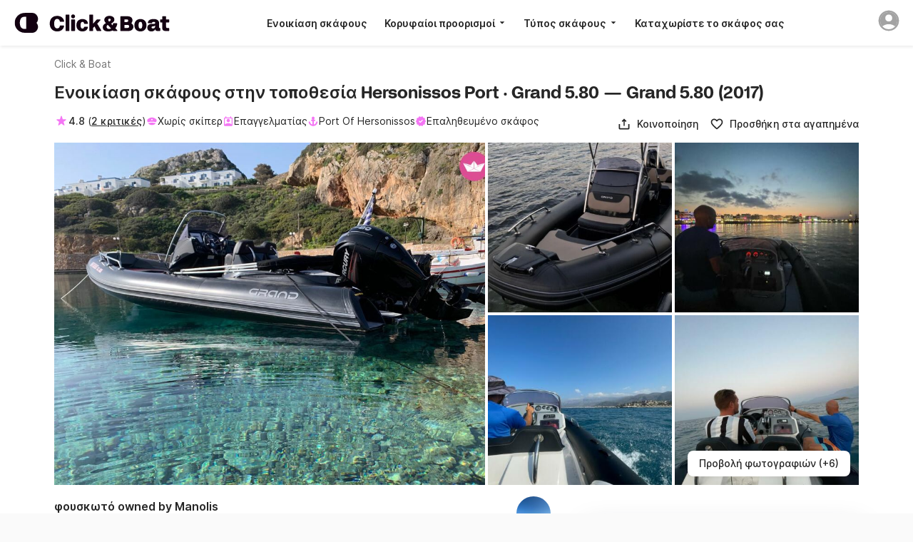

--- FILE ---
content_type: text/html; charset=UTF-8
request_url: https://www.clickandboat.com/gr/enoikiasi-skafous/hersonissos-port-%C4%93r%C3%A1kleio/fouskoto/grand-5-80-grand-5-80-r24qqg7
body_size: 160758
content:
<!DOCTYPE html>
<html prefix="og: http://ogp.me/ns# fb: http://ogp.me/ns/fb#" lang="el">
  <head>
      

    <base href="/" />
    <title>Ενοικίαση Φουσκωτό Grand 5.80 Grand 5.80 (2017) από Hersonissos Port - Click&amp;Boat</title>

    <link rel="icon" href="https://static1.clickandboat.com/v1/o/img/favicon/CAB/new-favicon~17a5e64a4f.ico" sizes="any"><!-- 32×32 -->
    <link rel="icon" href="https://static1.clickandboat.com/v1/o/img/favicon/CAB/new-icon~4bd5687786.svg" type="image/svg+xml">
    <link rel="apple-touch-icon" href="https://static1.clickandboat.com/v1/o/img/favicon/CAB/new-apple-touch-icon~2df30176be.png"><!-- 180×180 -->

<meta name="description" content="Ενοικίαση Grand 5.80 Grand 5.80 από Manolis. Φουσκωτό από Hersonissos Port, διαθέσιμο από 472 €/ημέρα. Κάντε κράτηση μέσα σε 5 λεπτά στην Click&amp;Boat, την κορυφαία πλατφόρμα ενοικίασης σκαφών παγκομίως." />
	<meta name="twitter:card" content="summary_large_image" />
	<meta name="twitter:site" content="@ClickandBoatEN" />
	<meta name="twitter:title" content="Ενοικίαση Φουσκωτό Hersonissos Port" />
	<meta name="twitter:description" content="Το σκάφος ανήκει στην Manolis και μπορεί να ναυλωθεί από €750 ανά ημέρα στο Hersonissos Port. Η Click&amp;Boat είναι ο ηγέτης στις ναυλώσεις σκαφών αναψυχής με περισσότερα από 50.000 διαθέσιμα σκάφη αναψυχής." />
	<meta name="twitter:image:src" content="https://static1.clickandboat.com/v1/p/RkRkkF41odztge1owxOil2HmwRj6YaE4.medium.jpg" />
	<meta name="twitter:url" content="https://www.clickandboat.com/gr/enoikiasi-skafous/hersonissos-port-%C4%93r%C3%A1kleio/fouskoto/grand-5-80-grand-5-80-r24qqg7" />
	<meta name="author" content="Click&amp;amp;Boat" />
	<meta name="viewport" content="width=device-width, initial-scale=1.0, viewport-fit=cover" />
	<meta name="robots" content="noodp, noydir" />
	<meta name="p:domain_verify" content="a3b04def4b052321c3f7c4d993baaa66" />
	<meta name="google-site-verification" content="Z_CVRSgy8Z2MyYhfRLfD0vMa083RK4VDkNE_SjsFeOg" />
	<meta name="google" content="notranslate" />
	<meta name="google-signin-client_id" content="800443338348-pu8apgoee20p339u8e3j8esat388pkge.apps.googleusercontent.com" />
	<meta name="apple-itunes-app" content="app-id=933102632" />
	<meta name="google-play-app" content="app-id=com.clickandboat.android" />
	<meta property="og:title" content="Ενοικίαση Φουσκωτό Hersonissos Port" />
	<meta property="og:description" content="Το σκάφος ανήκει στην Manolis και μπορεί να ναυλωθεί από €750 ανά ημέρα στο Hersonissos Port. Η Click&amp;Boat είναι ο ηγέτης στις ναυλώσεις σκαφών αναψυχής με περισσότερα από 50.000 διαθέσιμα σκάφη αναψυχής." />
	<meta property="og:image" content="https://static1.clickandboat.com/v1/p/RkRkkF41odztge1owxOil2HmwRj6YaE4.medium.jpg" />
	<meta property="og:type" content="product" />
	<meta property="fb:app_id" content="1475924449319728" />
	<meta property="og:site_name" content="Click&amp;amp;Boat" />
	<meta property="og:locale" content="el" />
	<meta property="og:url" content="https://www.clickandboat.com/gr/enoikiasi-skafous/hersonissos-port-%C4%93r%C3%A1kleio/fouskoto/grand-5-80-grand-5-80-r24qqg7" />
	<link href="https://www.clickandboat.com/location-bateau/hersonissos-port-h%C3%A9raklion/semi-rigide/grand-5-80-grand-5-80-r24qqg7" rel="alternate" hreflang="fr" />
	<link href="https://www.clickandboat.com/en/boat-rental/hersonissos-port-heraklion/rib/grand-5-80-grand-5-80-r24qqg7" rel="alternate" hreflang="en" />
	<link href="https://www.clickandboat.com/en/boat-rental/hersonissos-port-heraklion/rib/grand-5-80-grand-5-80-r24qqg7" rel="alternate" hreflang="x-default" />
	<link href="https://www.clickandboat.com/es/alquiler-barcos/hersonissos-port-heracli%C3%B3n/neumatica/grand-5-80-grand-5-80-r24qqg7" rel="alternate" hreflang="es" />
	<link href="https://www.clickandboat.com/it/noleggio-barche/hersonissos-port-herakleio/gommone/grand-5-80-grand-5-80-r24qqg7" rel="alternate" hreflang="it" />
	<link href="https://www.clickandboat.com/de/boot-mieten/hersonissos-port-iraklion/rib/grand-5-80-grand-5-80-r24qqg7" rel="alternate" hreflang="de" />
	<link href="https://www.clickandboat.com/nl/boot-huren/hersonissos-port-iraklion/rubberboot/grand-5-80-grand-5-80-r24qqg7" rel="alternate" hreflang="nl" />
	<link href="https://www.clickandboat.com/us/boat-rental/hersonissos-port-heraklion/rib/grand-5-80-grand-5-80-r24qqg7" rel="alternate" hreflang="en-US" />
	<link href="https://www.clickandboat.com/uk/boat-hire/hersonissos-port-heraklion/rib/grand-5-80-grand-5-80-r24qqg7" rel="alternate" hreflang="en-GB" />
	<link href="https://www.clickandboat.com/pl/czarter-jacht%C3%B3w/hersonissos-port-iraklion/ponton-rib/grand-5-80-grand-5-80-r24qqg7" rel="alternate" hreflang="pl" />
	<link href="https://www.clickandboat.com/gr/enoikiasi-skafous/hersonissos-port-%C4%93r%C3%A1kleio/fouskoto/grand-5-80-grand-5-80-r24qqg7" rel="alternate" hreflang="el" />
	<link href="https://www.clickandboat.com/ru/arenda-yachty/hersonissos-port-iraklion/rib/grand-5-80-grand-5-80-r24qqg7" rel="alternate" hreflang="ru" />
	<link href="https://www.clickandboat.com/pt/aluguel-barcos/hersonissos-port-h%C3%A9raklion/barco-infl%C3%A1vel/grand-5-80-grand-5-80-r24qqg7" rel="alternate" hreflang="pt" />
	<link href="https://www.clickandboat.com/se/hyra-bat/hersonissos-port-h%C3%A9raklion/ribbat/grand-5-80-grand-5-80-r24qqg7" rel="alternate" hreflang="sv" />
	<link href="https://www.clickandboat.com/gr/enoikiasi-skafous/hersonissos-port-%C4%93r%C3%A1kleio/fouskoto/grand-5-80-grand-5-80-r24qqg7" rel="canonical" />
	<link type="text/css" href="//static3.clickandboat.com/v1/o/css/main.min~6752ee4209.css" rel="preload" as="style" />
	<style type="text/css" media="screen">@font-face{font-family:'Inter';src:url("//static3.clickandboat.com/v1/o/fonts/Inter-Regular~52d3d95b96.woff2") format("woff2"),url("//static3.clickandboat.com/v1/o/fonts/Inter-Regular~d1d3f24bff.woff") format("woff");font-display:swap;font-weight:400}@font-face{font-family:'Inter';src:url("//static3.clickandboat.com/v1/o/fonts/Inter-Medium~7b6df8bd8c.woff2") format("woff2"),url("//static3.clickandboat.com/v1/o/fonts/Inter-Medium~87f3e9a302.woff") format("woff");font-display:swap;font-weight:500}@font-face{font-family:'Inter';src:url("//static3.clickandboat.com/v1/o/fonts/Inter-SemiBold~c37be6e8bf.woff2") format("woff2"),url("//static3.clickandboat.com/v1/o/fonts/Inter-SemiBold~e9a38b6464.woff") format("woff");font-display:swap;font-weight:600}@font-face{font-family:'Inter';src:url("//static3.clickandboat.com/v1/o/fonts/Inter-Bold~caf24a65ca.woff2") format("woff2"),url("//static3.clickandboat.com/v1/o/fonts/Inter-Bold~21a0f4cd9b.woff") format("woff");font-display:swap;font-weight:700}@font-face{font-family:'FFF Acid Grotesk Soft';font-style:normal;font-weight:900;src:url("//static3.clickandboat.com/v1/o/fonts/FFF-AcidGrotesk-Soft-Black~c930291ba5.woff2") format("woff2"),url("//static3.clickandboat.com/v1/o/fonts/FFF-AcidGrotesk-Soft-Black~9ca703213c.woff") format("woff");font-display:swap}@font-face{font-family:'FFF Acid Grotesk Soft';font-style:normal;font-weight:700;src:url("//static3.clickandboat.com/v1/o/fonts/FFF-AcidGrotesk-Soft-Bold~9b1c4274a1.woff2") format("woff2"),url("//static3.clickandboat.com/v1/o/fonts/FFF-AcidGrotesk-Soft-Bold~21ba845f5a.woff") format("woff");font-display:swap}@font-face{font-family:'lato';src:url("//static3.clickandboat.com/v1/o/fonts/lato-bold~7d303f9f7d.woff2") format("woff2"),url("//static3.clickandboat.com/v1/o/fonts/lato-bold~3fe3ea5b3f.woff") format("woff");font-weight:bold;font-style:normal;font-display:swap}@font-face{font-family:'lato';src:url("//static3.clickandboat.com/v1/o/fonts/lato-regular~8eef8699cb.woff2") format("woff2"),url("//static3.clickandboat.com/v1/o/fonts/lato-regular~2e7b256fd2.woff") format("woff");font-weight:normal;font-style:normal;font-display:swap}@font-face{font-family:'PT Serif';font-style:normal;font-weight:normal;src:url("//static3.clickandboat.com/v1/o/fonts/pt-serif-regular~c79d2438c0.woff2") format("woff2"),url("//static3.clickandboat.com/v1/o/fonts/pt-serif-regular~73aea62d67.woff") format("woff");font-display:swap}.cdk-global-overlay-wrapper,.cdk-overlay-container{pointer-events:none;top:0;left:0;height:100%;width:100%}.cdk-overlay-container{position:fixed;z-index:1000}.cdk-overlay-container:empty{display:none}.cdk-global-overlay-wrapper{display:-webkit-box;display:-ms-flexbox;display:flex;position:absolute;z-index:1000}.cdk-overlay-pane{position:absolute;pointer-events:auto;-webkit-box-sizing:border-box;box-sizing:border-box;z-index:1000;display:-webkit-box;display:-ms-flexbox;display:flex;max-width:100%;max-height:100%}.cdk-overlay-backdrop{position:absolute;top:0;bottom:0;left:0;right:0;z-index:1000;pointer-events:auto;-webkit-tap-highlight-color:transparent;-webkit-transition:opacity 0.4s cubic-bezier(0.25, 0.8, 0.25, 1);transition:opacity 0.4s cubic-bezier(0.25, 0.8, 0.25, 1);opacity:0}.cdk-overlay-backdrop.cdk-overlay-backdrop-showing{opacity:1}@media screen and (-ms-high-contrast: active){.cdk-overlay-backdrop.cdk-overlay-backdrop-showing{opacity:.6}}.cdk-overlay-transparent-backdrop,.cdk-overlay-transparent-backdrop.cdk-overlay-backdrop-showing{opacity:0}.cdk-overlay-connected-position-bounding-box{position:absolute;z-index:1000;display:-webkit-box;display:-ms-flexbox;display:flex;-webkit-box-orient:vertical;-webkit-box-direction:normal;-ms-flex-direction:column;flex-direction:column;min-width:1px;min-height:1px}.cdk-global-scrollblock{width:100%;overflow-y:hidden}.cdk-global-scrollblock-top{top:0 !important}.cdk-overlay-dark-backdrop{background:rgba(0,0,0,0.08)}.cdk-overlay-light-backdrop{background:rgba(0,0,0,0.08)}.cdk-overlay-black-backdrop{background:rgba(0,0,0,0.08)}.cdk-overlay-trans-backdrop{background:transparent}.scrollable{overflow-y:scroll;overflow-x:hidden;padding:0 8px;overscroll-behavior:contain}.scrollable::-webkit-scrollbar{display:none}@media (max-width: 767px){.galleryFullWidth{width:100vw !important;max-width:100% !important}.fullScreen{width:100vw !important;height:100% !important;max-width:100% !important;max-height:100% !important}.scrollable{padding:0;overflow-y:hidden}.scrollable .modal{overflow-y:scroll;overscroll-behavior:contain;height:100vh;max-height:100%}}.dsOverlay{-webkit-box-shadow:0 .5rem 1rem rgba(0,0,0,0.16);box-shadow:0 .5rem 1rem rgba(0,0,0,0.16);border-radius:1rem;padding-top:calc(env(safe-area-inset-top) + 0rem);padding-right:calc(env(safe-area-inset-right) + 0rem);padding-bottom:calc(env(safe-area-inset-bottom) + 0rem);padding-left:calc(env(safe-area-inset-left) + 0rem);background:var(--backgroundSurfaceEnabled);overflow:hidden}.dsOverlay.slideFromRight{-webkit-animation:slideFromRight 0.3s cubic-bezier(0.25, 0.8, 0.25, 1);animation:slideFromRight 0.3s cubic-bezier(0.25, 0.8, 0.25, 1)}.dsOverlay.slideFromRightReverse{-webkit-animation:slideFromRightReverse 0.3s cubic-bezier(0.25, 0.8, 0.25, 1);animation:slideFromRightReverse 0.3s cubic-bezier(0.25, 0.8, 0.25, 1)}.dsOverlay.fade{-webkit-animation:fadeIn 0.3s cubic-bezier(0.25, 0.8, 0.25, 1);animation:fadeIn 0.3s cubic-bezier(0.25, 0.8, 0.25, 1)}.dsOverlay.fadeReverse{-webkit-animation:fadeOut 0.3s cubic-bezier(0.25, 0.8, 0.25, 1);animation:fadeOut 0.3s cubic-bezier(0.25, 0.8, 0.25, 1)}.dsModal{display:-webkit-box;display:-ms-flexbox;display:flex;-webkit-box-orient:vertical;-webkit-box-direction:normal;-ms-flex-direction:column;flex-direction:column;-webkit-box-pack:start;-ms-flex-pack:start;justify-content:flex-start;-webkit-box-align:center;-ms-flex-align:center;align-items:center;width:100%;min-width:inherit;height:100%;min-height:inherit;max-height:100%;background-color:var(--backgroundSurfaceEnabled)}.dsModalHeader--bordered{-webkit-box-shadow:inset 0 -.0625rem 0 var(--borderStaticEnabled);box-shadow:inset 0 -.0625rem 0 var(--borderStaticEnabled)}.dsModalContent{display:block;width:100%;overflow:auto;overscroll-behavior:contain;-webkit-box-flex:1;-ms-flex:1;flex:1}.dsModalFooter{display:block;width:100%;-webkit-box-shadow:inset 0 .0625rem 0 var(--borderStaticEnabled);box-shadow:inset 0 .0625rem 0 var(--borderStaticEnabled)}.cdk-overlay-dark-backdrop{background:var(--overlay)}.cdk-overlay-soft-backdrop{background:var(--overlay)}.cdk-overlay-black-backdrop{background:#000}.cdk-overlay-light-backdrop{background:rgba(0,0,0,0.08)}.cdk-overlay-trans-backdrop{background:transparent}.cdk-overlay-blurred-backdrop{-webkit-backdrop-filter:blur(1.5rem);backdrop-filter:blur(1.5rem)}.dsOverlay{-webkit-box-shadow:0 .5rem 1rem rgba(0,0,0,0.16);box-shadow:0 .5rem 1rem rgba(0,0,0,0.16);border-radius:1rem;padding-top:calc(env(safe-area-inset-top) + 0rem);padding-right:calc(env(safe-area-inset-right) + 0rem);padding-bottom:calc(env(safe-area-inset-bottom) + 0rem);padding-left:calc(env(safe-area-inset-left) + 0rem);background:var(--backgroundSurfaceEnabled);overflow:hidden}.dsOverlay.slideFromRight{-webkit-animation:slideFromRight 0.3s cubic-bezier(0.25, 0.8, 0.25, 1);animation:slideFromRight 0.3s cubic-bezier(0.25, 0.8, 0.25, 1)}.dsOverlay.slideFromRightReverse{-webkit-animation:slideFromRightReverse 0.3s cubic-bezier(0.25, 0.8, 0.25, 1);animation:slideFromRightReverse 0.3s cubic-bezier(0.25, 0.8, 0.25, 1)}.dsOverlay.fade{-webkit-animation:fadeIn 0.3s cubic-bezier(0.25, 0.8, 0.25, 1);animation:fadeIn 0.3s cubic-bezier(0.25, 0.8, 0.25, 1)}.dsOverlay.fadeReverse{-webkit-animation:fadeOut 0.3s cubic-bezier(0.25, 0.8, 0.25, 1) v;animation:fadeOut 0.3s cubic-bezier(0.25, 0.8, 0.25, 1) v}.dsOverlay--skipSafeArea{padding:0}.dsOverlayComponent{width:inherit}.dsForModal--fullScrollable{overflow-y:scroll;overflow-x:visible;overscroll-behavior:contain}.dsForModal--fullScrollable::-webkit-scrollbar{display:none}.dsForModal--fullScrollable .dsOverlayModal,.dsForModal--fullScrollable .dsForTooltip .dsOverlayModal--tooltip:not(.dsOverlayModal--tooltipMobile),.dsForTooltip .dsForModal--fullScrollable .dsOverlayModal--tooltip:not(.dsOverlayModal--tooltipMobile),.dsForModal--fullScrollable .dsForTooltip .dsOverlayModal--tooltipMobile,.dsForTooltip .dsForModal--fullScrollable .dsOverlayModal--tooltipMobile,.dsForModal--fullScrollable .dsModal--bordered,.dsForModal--fullScrollable .dsOverlayModal--bordered,.dsForModal--fullScrollable .dsModal--borderedGrey03,.dsForModal--fullScrollable .dsModal--borderedGrey05,.dsForModal--fullScrollable .dsOverlayModal--borderedGrey03,.dsForModal--fullScrollable .dsModal--filterBar,.dsForModal--fullScrollable .dsOverlayModal--filterBar,.dsForModal--fullScrollable .dsOverlayModal--borderedGrey05,.dsForModal--fullScrollable .dsModal--borderedGrey06,.dsForModal--fullScrollable .dsOverlayModal--borderedGrey06{height:-webkit-fit-content;height:-moz-fit-content;height:fit-content;max-height:-webkit-fit-content;max-height:-moz-fit-content;max-height:fit-content}.dsForModal--fullScrollable .dsOverlayModal__textContainer{height:inherit;max-height:inherit;overflow:unset}.dsForModal--fullScreen{width:100%;height:100%;min-width:100%;min-height:100%;max-width:100%;max-height:100%;border-radius:0;padding:0}.dsForModal--fullScreen .dsOverlayModal,.dsForModal--fullScreen .dsForTooltip .dsOverlayModal--tooltip:not(.dsOverlayModal--tooltipMobile),.dsForTooltip .dsForModal--fullScreen .dsOverlayModal--tooltip:not(.dsOverlayModal--tooltipMobile),.dsForModal--fullScreen .dsForTooltip .dsOverlayModal--tooltipMobile,.dsForTooltip .dsForModal--fullScreen .dsOverlayModal--tooltipMobile,.dsForModal--fullScreen .dsForModal .dsModal--bordered,.dsForModal .dsForModal--fullScreen .dsModal--bordered,.dsForModal--fullScreen .dsForModal--fullScrollable .dsModal--bordered,.dsForModal--fullScrollable .dsForModal--fullScreen .dsModal--bordered,.dsForModal--fullScreen .dsOverlayModal--bordered,.dsForModal--fullScreen .dsForModal .dsModal--borderedGrey03,.dsForModal .dsForModal--fullScreen .dsModal--borderedGrey03,.dsForModal--fullScreen .dsForModal--fullScrollable .dsModal--borderedGrey03,.dsForModal--fullScrollable .dsForModal--fullScreen .dsModal--borderedGrey03,.dsForModal--fullScreen .dsForModal .dsModal--borderedGrey05,.dsForModal .dsForModal--fullScreen .dsModal--borderedGrey05,.dsForModal--fullScreen .dsForModal--fullScrollable .dsModal--borderedGrey05,.dsForModal--fullScrollable .dsForModal--fullScreen .dsModal--borderedGrey05,.dsForModal--fullScreen .dsOverlayModal--borderedGrey03,.dsForModal--fullScreen .dsForModal .dsModal--filterBar,.dsForModal .dsForModal--fullScreen .dsModal--filterBar,.dsForModal--fullScreen .dsForModal--fullScrollable .dsModal--filterBar,.dsForModal--fullScrollable .dsForModal--fullScreen .dsModal--filterBar,.dsForModal--fullScreen .dsOverlayModal--filterBar,.dsForModal--fullScreen .dsOverlayModal--borderedGrey05,.dsForModal--fullScreen .dsForModal .dsModal--borderedGrey06,.dsForModal .dsForModal--fullScreen .dsModal--borderedGrey06,.dsForModal--fullScreen .dsForModal--fullScrollable .dsModal--borderedGrey06,.dsForModal--fullScrollable .dsForModal--fullScreen .dsModal--borderedGrey06,.dsForModal--fullScreen .dsOverlayModal--borderedGrey06,.dsForModal--fullScreen .dsOverlayModal--filterBar{border-radius:0;width:100%;height:100%;min-width:100%;min-height:100%;max-width:100%;max-height:100%;border-radius:0}.dsForModal--fullHeight{height:100vh}.dsForModal--fullHeight .dsOverlayModal,.dsForModal--fullHeight .dsForTooltip .dsOverlayModal--tooltip:not(.dsOverlayModal--tooltipMobile),.dsForTooltip .dsForModal--fullHeight .dsOverlayModal--tooltip:not(.dsOverlayModal--tooltipMobile),.dsForModal--fullHeight .dsForTooltip .dsOverlayModal--tooltipMobile,.dsForTooltip .dsForModal--fullHeight .dsOverlayModal--tooltipMobile,.dsForModal--fullHeight .dsForModal .dsModal--bordered,.dsForModal .dsForModal--fullHeight .dsModal--bordered,.dsForModal--fullHeight .dsForModal--fullScrollable .dsModal--bordered,.dsForModal--fullScrollable .dsForModal--fullHeight .dsModal--bordered,.dsForModal--fullHeight .dsOverlayModal--bordered,.dsForModal--fullHeight .dsForModal .dsModal--borderedGrey03,.dsForModal .dsForModal--fullHeight .dsModal--borderedGrey03,.dsForModal--fullHeight .dsForModal--fullScrollable .dsModal--borderedGrey03,.dsForModal--fullScrollable .dsForModal--fullHeight .dsModal--borderedGrey03,.dsForModal--fullHeight .dsForModal .dsModal--borderedGrey05,.dsForModal .dsForModal--fullHeight .dsModal--borderedGrey05,.dsForModal--fullHeight .dsForModal--fullScrollable .dsModal--borderedGrey05,.dsForModal--fullScrollable .dsForModal--fullHeight .dsModal--borderedGrey05,.dsForModal--fullHeight .dsOverlayModal--borderedGrey03,.dsForModal--fullHeight .dsForModal .dsModal--filterBar,.dsForModal .dsForModal--fullHeight .dsModal--filterBar,.dsForModal--fullHeight .dsForModal--fullScrollable .dsModal--filterBar,.dsForModal--fullScrollable .dsForModal--fullHeight .dsModal--filterBar,.dsForModal--fullHeight .dsOverlayModal--filterBar,.dsForModal--fullHeight .dsOverlayModal--borderedGrey05,.dsForModal--fullHeight .dsForModal .dsModal--borderedGrey06,.dsForModal .dsForModal--fullHeight .dsModal--borderedGrey06,.dsForModal--fullHeight .dsForModal--fullScrollable .dsModal--borderedGrey06,.dsForModal--fullScrollable .dsForModal--fullHeight .dsModal--borderedGrey06,.dsForModal--fullHeight .dsOverlayModal--borderedGrey06{max-height:100vh;border-radius:0}@media (max-width: 37.5rem){.dsForModal,.dsForModal--fullScrollable{width:100%;height:100%;min-width:100%;min-height:100%;max-width:100%;max-height:100%;border-radius:0;padding:0}.dsForModal--fullScrollable .dsOverlayModal__textContainer{overflow:auto;overscroll-behavior:contain}.dsForModal .dsOverlayModal,.dsForModal--fullScrollable .dsOverlayModal,.dsForModal .dsForTooltip .dsOverlayModal--tooltip:not(.dsOverlayModal--tooltipMobile),.dsForTooltip .dsForModal .dsOverlayModal--tooltip:not(.dsOverlayModal--tooltipMobile),.dsForModal--fullScrollable .dsForTooltip .dsOverlayModal--tooltip:not(.dsOverlayModal--tooltipMobile),.dsForTooltip .dsForModal--fullScrollable .dsOverlayModal--tooltip:not(.dsOverlayModal--tooltipMobile),.dsForModal .dsForTooltip .dsOverlayModal--tooltipMobile,.dsForTooltip .dsForModal .dsOverlayModal--tooltipMobile,.dsForModal--fullScrollable .dsForTooltip .dsOverlayModal--tooltipMobile,.dsForTooltip .dsForModal--fullScrollable .dsOverlayModal--tooltipMobile,.dsForModal .dsModal--bordered,.dsForModal--fullScrollable .dsModal--bordered,.dsForModal .dsOverlayModal--bordered,.dsForModal--fullScrollable .dsOverlayModal--bordered,.dsForModal .dsModal--borderedGrey03,.dsForModal--fullScrollable .dsModal--borderedGrey03,.dsForModal .dsModal--borderedGrey05,.dsForModal--fullScrollable .dsModal--borderedGrey05,.dsForModal .dsOverlayModal--borderedGrey03,.dsForModal--fullScrollable .dsOverlayModal--borderedGrey03,.dsForModal .dsModal--filterBar,.dsForModal--fullScrollable .dsModal--filterBar,.dsForModal .dsOverlayModal--filterBar,.dsForModal--fullScrollable .dsOverlayModal--filterBar,.dsForModal .dsOverlayModal--borderedGrey05,.dsForModal--fullScrollable .dsOverlayModal--borderedGrey05,.dsForModal .dsModal--borderedGrey06,.dsForModal--fullScrollable .dsModal--borderedGrey06,.dsForModal .dsOverlayModal--borderedGrey06,.dsForModal--fullScrollable .dsOverlayModal--borderedGrey06{border-radius:0;width:100%;height:100%;min-width:100%;min-height:100%;max-width:100%;max-height:100%;border-radius:0;padding-top:env(safe-area-inset-top);padding-bottom:env(safe-area-inset-bottom);padding-left:env(safe-area-inset-left);padding-right:env(safe-area-inset-right)}.dsForModal .dsOverlayModal--filterBar,.dsForModal--fullScrollable .dsOverlayModal--filterBar{border-radius:0;width:100%;height:100%;min-width:100%;min-height:100%;max-width:100%;max-height:100%;border-radius:0}}.dsForBackdrop{min-width:100%;max-width:100%;width:100%;padding:0;height:initial;max-height:calc(100% - 4rem)}.dsForBackdrop::-webkit-scrollbar{display:none}.dsForBackdrop .dsOverlayModal,.dsForBackdrop .dsForTooltip .dsOverlayModal--tooltip:not(.dsOverlayModal--tooltipMobile),.dsForTooltip .dsForBackdrop .dsOverlayModal--tooltip:not(.dsOverlayModal--tooltipMobile),.dsForBackdrop .dsForTooltip .dsOverlayModal--tooltipMobile,.dsForTooltip .dsForBackdrop .dsOverlayModal--tooltipMobile,.dsForBackdrop .dsForModal .dsModal--bordered,.dsForModal .dsForBackdrop .dsModal--bordered,.dsForBackdrop .dsForModal--fullScrollable .dsModal--bordered,.dsForModal--fullScrollable .dsForBackdrop .dsModal--bordered,.dsForBackdrop .dsOverlayModal--bordered,.dsForBackdrop .dsForModal .dsModal--borderedGrey03,.dsForModal .dsForBackdrop .dsModal--borderedGrey03,.dsForBackdrop .dsForModal--fullScrollable .dsModal--borderedGrey03,.dsForModal--fullScrollable .dsForBackdrop .dsModal--borderedGrey03,.dsForBackdrop .dsForModal .dsModal--borderedGrey05,.dsForModal .dsForBackdrop .dsModal--borderedGrey05,.dsForBackdrop .dsForModal--fullScrollable .dsModal--borderedGrey05,.dsForModal--fullScrollable .dsForBackdrop .dsModal--borderedGrey05,.dsForBackdrop .dsOverlayModal--borderedGrey03,.dsForBackdrop .dsForModal .dsModal--filterBar,.dsForModal .dsForBackdrop .dsModal--filterBar,.dsForBackdrop .dsForModal--fullScrollable .dsModal--filterBar,.dsForModal--fullScrollable .dsForBackdrop .dsModal--filterBar,.dsForBackdrop .dsOverlayModal--filterBar,.dsForBackdrop .dsOverlayModal--borderedGrey05,.dsForBackdrop .dsForModal .dsModal--borderedGrey06,.dsForModal .dsForBackdrop .dsModal--borderedGrey06,.dsForBackdrop .dsForModal--fullScrollable .dsModal--borderedGrey06,.dsForModal--fullScrollable .dsForBackdrop .dsModal--borderedGrey06,.dsForBackdrop .dsOverlayModal--borderedGrey06{width:100%;height:100%;min-width:100%;min-height:100%;max-width:100%;max-height:100%;border-radius:1rem;padding:0;height:initial;border-bottom-left-radius:0;border-bottom-right-radius:0;padding-top:1.5rem;padding-bottom:env(safe-area-inset-bottom);padding-left:env(safe-area-inset-left);padding-right:env(safe-area-inset-right)}.dsForBackdrop .dsOverlayModal::-webkit-scrollbar,.dsForBackdrop .dsForTooltip .dsOverlayModal--tooltip:not(.dsOverlayModal--tooltipMobile)::-webkit-scrollbar,.dsForTooltip .dsForBackdrop .dsOverlayModal--tooltip:not(.dsOverlayModal--tooltipMobile)::-webkit-scrollbar,.dsForBackdrop .dsForTooltip .dsOverlayModal--tooltipMobile::-webkit-scrollbar,.dsForTooltip .dsForBackdrop .dsOverlayModal--tooltipMobile::-webkit-scrollbar,.dsForBackdrop .dsForModal .dsModal--bordered::-webkit-scrollbar,.dsForModal .dsForBackdrop .dsModal--bordered::-webkit-scrollbar,.dsForBackdrop .dsForModal--fullScrollable .dsModal--bordered::-webkit-scrollbar,.dsForModal--fullScrollable .dsForBackdrop .dsModal--bordered::-webkit-scrollbar,.dsForBackdrop .dsOverlayModal--bordered::-webkit-scrollbar,.dsForBackdrop .dsForModal .dsModal--borderedGrey03::-webkit-scrollbar,.dsForModal .dsForBackdrop .dsModal--borderedGrey03::-webkit-scrollbar,.dsForBackdrop .dsForModal--fullScrollable .dsModal--borderedGrey03::-webkit-scrollbar,.dsForModal--fullScrollable .dsForBackdrop .dsModal--borderedGrey03::-webkit-scrollbar,.dsForBackdrop .dsForModal .dsModal--borderedGrey05::-webkit-scrollbar,.dsForModal .dsForBackdrop .dsModal--borderedGrey05::-webkit-scrollbar,.dsForBackdrop .dsForModal--fullScrollable .dsModal--borderedGrey05::-webkit-scrollbar,.dsForModal--fullScrollable .dsForBackdrop .dsModal--borderedGrey05::-webkit-scrollbar,.dsForBackdrop .dsOverlayModal--borderedGrey03::-webkit-scrollbar,.dsForBackdrop .dsForModal .dsModal--filterBar::-webkit-scrollbar,.dsForModal .dsForBackdrop .dsModal--filterBar::-webkit-scrollbar,.dsForBackdrop .dsForModal--fullScrollable .dsModal--filterBar::-webkit-scrollbar,.dsForModal--fullScrollable .dsForBackdrop .dsModal--filterBar::-webkit-scrollbar,.dsForBackdrop .dsOverlayModal--filterBar::-webkit-scrollbar,.dsForBackdrop .dsOverlayModal--borderedGrey05::-webkit-scrollbar,.dsForBackdrop .dsForModal .dsModal--borderedGrey06::-webkit-scrollbar,.dsForModal .dsForBackdrop .dsModal--borderedGrey06::-webkit-scrollbar,.dsForBackdrop .dsForModal--fullScrollable .dsModal--borderedGrey06::-webkit-scrollbar,.dsForModal--fullScrollable .dsForBackdrop .dsModal--borderedGrey06::-webkit-scrollbar,.dsForBackdrop .dsOverlayModal--borderedGrey06::-webkit-scrollbar{display:none}.dsForBackdrop .dsOverlayModal__drag{border-radius:.125rem;background-color:var(--formControlEnabled);width:2.5rem;height:.25rem}.dsForPopover,.dsForToast{padding:0;max-height:calc(100% - 4rem)}.dsForPopover--freeWidth,.dsForToast--freeWidth{width:unset}.dsForPopover::-webkit-scrollbar,.dsForToast::-webkit-scrollbar{display:none}.dsForPopover .dsOverlayModal,.dsForPopover .dsForTooltip .dsOverlayModal--tooltip:not(.dsOverlayModal--tooltipMobile),.dsForTooltip .dsForPopover .dsOverlayModal--tooltip:not(.dsOverlayModal--tooltipMobile),.dsForPopover .dsForTooltip .dsOverlayModal--tooltipMobile,.dsForTooltip .dsForPopover .dsOverlayModal--tooltipMobile,.dsForPopover .dsForModal .dsModal--bordered,.dsForModal .dsForPopover .dsModal--bordered,.dsForPopover .dsForModal--fullScrollable .dsModal--bordered,.dsForModal--fullScrollable .dsForPopover .dsModal--bordered,.dsForPopover .dsOverlayModal--bordered,.dsForPopover .dsForModal .dsModal--borderedGrey03,.dsForModal .dsForPopover .dsModal--borderedGrey03,.dsForPopover .dsForModal--fullScrollable .dsModal--borderedGrey03,.dsForModal--fullScrollable .dsForPopover .dsModal--borderedGrey03,.dsForPopover .dsForModal .dsModal--borderedGrey05,.dsForModal .dsForPopover .dsModal--borderedGrey05,.dsForPopover .dsForModal--fullScrollable .dsModal--borderedGrey05,.dsForModal--fullScrollable .dsForPopover .dsModal--borderedGrey05,.dsForPopover .dsOverlayModal--borderedGrey03,.dsForPopover .dsForModal .dsModal--filterBar,.dsForModal .dsForPopover .dsModal--filterBar,.dsForPopover .dsForModal--fullScrollable .dsModal--filterBar,.dsForModal--fullScrollable .dsForPopover .dsModal--filterBar,.dsForPopover .dsOverlayModal--filterBar,.dsForPopover .dsOverlayModal--borderedGrey05,.dsForPopover .dsForModal .dsModal--borderedGrey06,.dsForModal .dsForPopover .dsModal--borderedGrey06,.dsForPopover .dsForModal--fullScrollable .dsModal--borderedGrey06,.dsForModal--fullScrollable .dsForPopover .dsModal--borderedGrey06,.dsForPopover .dsOverlayModal--borderedGrey06,.dsForToast .dsOverlayModal,.dsForToast .dsForTooltip .dsOverlayModal--tooltip:not(.dsOverlayModal--tooltipMobile),.dsForTooltip .dsForToast .dsOverlayModal--tooltip:not(.dsOverlayModal--tooltipMobile),.dsForToast .dsForTooltip .dsOverlayModal--tooltipMobile,.dsForTooltip .dsForToast .dsOverlayModal--tooltipMobile,.dsForToast .dsForModal .dsModal--bordered,.dsForModal .dsForToast .dsModal--bordered,.dsForToast .dsForModal--fullScrollable .dsModal--bordered,.dsForModal--fullScrollable .dsForToast .dsModal--bordered,.dsForToast .dsOverlayModal--bordered,.dsForToast .dsForModal .dsModal--borderedGrey03,.dsForModal .dsForToast .dsModal--borderedGrey03,.dsForToast .dsForModal--fullScrollable .dsModal--borderedGrey03,.dsForModal--fullScrollable .dsForToast .dsModal--borderedGrey03,.dsForToast .dsForModal .dsModal--borderedGrey05,.dsForModal .dsForToast .dsModal--borderedGrey05,.dsForToast .dsForModal--fullScrollable .dsModal--borderedGrey05,.dsForModal--fullScrollable .dsForToast .dsModal--borderedGrey05,.dsForToast .dsOverlayModal--borderedGrey03,.dsForToast .dsForModal .dsModal--filterBar,.dsForModal .dsForToast .dsModal--filterBar,.dsForToast .dsForModal--fullScrollable .dsModal--filterBar,.dsForModal--fullScrollable .dsForToast .dsModal--filterBar,.dsForToast .dsOverlayModal--filterBar,.dsForToast .dsOverlayModal--borderedGrey05,.dsForToast .dsForModal .dsModal--borderedGrey06,.dsForModal .dsForToast .dsModal--borderedGrey06,.dsForToast .dsForModal--fullScrollable .dsModal--borderedGrey06,.dsForModal--fullScrollable .dsForToast .dsModal--borderedGrey06,.dsForToast .dsOverlayModal--borderedGrey06{padding:0;width:inherit}.dsForPopover .dsOverlayModal::-webkit-scrollbar,.dsForPopover .dsForTooltip .dsOverlayModal--tooltip:not(.dsOverlayModal--tooltipMobile)::-webkit-scrollbar,.dsForTooltip .dsForPopover .dsOverlayModal--tooltip:not(.dsOverlayModal--tooltipMobile)::-webkit-scrollbar,.dsForPopover .dsForTooltip .dsOverlayModal--tooltipMobile::-webkit-scrollbar,.dsForTooltip .dsForPopover .dsOverlayModal--tooltipMobile::-webkit-scrollbar,.dsForPopover .dsForModal .dsModal--bordered::-webkit-scrollbar,.dsForModal .dsForPopover .dsModal--bordered::-webkit-scrollbar,.dsForPopover .dsForModal--fullScrollable .dsModal--bordered::-webkit-scrollbar,.dsForModal--fullScrollable .dsForPopover .dsModal--bordered::-webkit-scrollbar,.dsForPopover .dsOverlayModal--bordered::-webkit-scrollbar,.dsForPopover .dsForModal .dsModal--borderedGrey03::-webkit-scrollbar,.dsForModal .dsForPopover .dsModal--borderedGrey03::-webkit-scrollbar,.dsForPopover .dsForModal--fullScrollable .dsModal--borderedGrey03::-webkit-scrollbar,.dsForModal--fullScrollable .dsForPopover .dsModal--borderedGrey03::-webkit-scrollbar,.dsForPopover .dsForModal .dsModal--borderedGrey05::-webkit-scrollbar,.dsForModal .dsForPopover .dsModal--borderedGrey05::-webkit-scrollbar,.dsForPopover .dsForModal--fullScrollable .dsModal--borderedGrey05::-webkit-scrollbar,.dsForModal--fullScrollable .dsForPopover .dsModal--borderedGrey05::-webkit-scrollbar,.dsForPopover .dsOverlayModal--borderedGrey03::-webkit-scrollbar,.dsForPopover .dsForModal .dsModal--filterBar::-webkit-scrollbar,.dsForModal .dsForPopover .dsModal--filterBar::-webkit-scrollbar,.dsForPopover .dsForModal--fullScrollable .dsModal--filterBar::-webkit-scrollbar,.dsForModal--fullScrollable .dsForPopover .dsModal--filterBar::-webkit-scrollbar,.dsForPopover .dsOverlayModal--filterBar::-webkit-scrollbar,.dsForPopover .dsOverlayModal--borderedGrey05::-webkit-scrollbar,.dsForPopover .dsForModal .dsModal--borderedGrey06::-webkit-scrollbar,.dsForModal .dsForPopover .dsModal--borderedGrey06::-webkit-scrollbar,.dsForPopover .dsForModal--fullScrollable .dsModal--borderedGrey06::-webkit-scrollbar,.dsForModal--fullScrollable .dsForPopover .dsModal--borderedGrey06::-webkit-scrollbar,.dsForPopover .dsOverlayModal--borderedGrey06::-webkit-scrollbar,.dsForToast .dsOverlayModal::-webkit-scrollbar,.dsForToast .dsForTooltip .dsOverlayModal--tooltip:not(.dsOverlayModal--tooltipMobile)::-webkit-scrollbar,.dsForTooltip .dsForToast .dsOverlayModal--tooltip:not(.dsOverlayModal--tooltipMobile)::-webkit-scrollbar,.dsForToast .dsForTooltip .dsOverlayModal--tooltipMobile::-webkit-scrollbar,.dsForTooltip .dsForToast .dsOverlayModal--tooltipMobile::-webkit-scrollbar,.dsForToast .dsForModal .dsModal--bordered::-webkit-scrollbar,.dsForModal .dsForToast .dsModal--bordered::-webkit-scrollbar,.dsForToast .dsForModal--fullScrollable .dsModal--bordered::-webkit-scrollbar,.dsForModal--fullScrollable .dsForToast .dsModal--bordered::-webkit-scrollbar,.dsForToast .dsOverlayModal--bordered::-webkit-scrollbar,.dsForToast .dsForModal .dsModal--borderedGrey03::-webkit-scrollbar,.dsForModal .dsForToast .dsModal--borderedGrey03::-webkit-scrollbar,.dsForToast .dsForModal--fullScrollable .dsModal--borderedGrey03::-webkit-scrollbar,.dsForModal--fullScrollable .dsForToast .dsModal--borderedGrey03::-webkit-scrollbar,.dsForToast .dsForModal .dsModal--borderedGrey05::-webkit-scrollbar,.dsForModal .dsForToast .dsModal--borderedGrey05::-webkit-scrollbar,.dsForToast .dsForModal--fullScrollable .dsModal--borderedGrey05::-webkit-scrollbar,.dsForModal--fullScrollable .dsForToast .dsModal--borderedGrey05::-webkit-scrollbar,.dsForToast .dsOverlayModal--borderedGrey03::-webkit-scrollbar,.dsForToast .dsForModal .dsModal--filterBar::-webkit-scrollbar,.dsForModal .dsForToast .dsModal--filterBar::-webkit-scrollbar,.dsForToast .dsForModal--fullScrollable .dsModal--filterBar::-webkit-scrollbar,.dsForModal--fullScrollable .dsForToast .dsModal--filterBar::-webkit-scrollbar,.dsForToast .dsOverlayModal--filterBar::-webkit-scrollbar,.dsForToast .dsOverlayModal--borderedGrey05::-webkit-scrollbar,.dsForToast .dsForModal .dsModal--borderedGrey06::-webkit-scrollbar,.dsForModal .dsForToast .dsModal--borderedGrey06::-webkit-scrollbar,.dsForToast .dsForModal--fullScrollable .dsModal--borderedGrey06::-webkit-scrollbar,.dsForModal--fullScrollable .dsForToast .dsModal--borderedGrey06::-webkit-scrollbar,.dsForToast .dsOverlayModal--borderedGrey06::-webkit-scrollbar{display:none}.dsForToast{padding:.5rem 1rem}.dsForToast .dsOverlayModal,.dsForToast .dsForTooltip .dsOverlayModal--tooltip:not(.dsOverlayModal--tooltipMobile),.dsForTooltip .dsForToast .dsOverlayModal--tooltip:not(.dsOverlayModal--tooltipMobile),.dsForToast .dsForTooltip .dsOverlayModal--tooltipMobile,.dsForTooltip .dsForToast .dsOverlayModal--tooltipMobile,.dsForToast .dsForModal .dsModal--bordered,.dsForModal .dsForToast .dsModal--bordered,.dsForToast .dsForModal--fullScrollable .dsModal--bordered,.dsForModal--fullScrollable .dsForToast .dsModal--bordered,.dsForToast .dsOverlayModal--bordered,.dsForToast .dsForModal .dsModal--borderedGrey03,.dsForModal .dsForToast .dsModal--borderedGrey03,.dsForToast .dsForModal--fullScrollable .dsModal--borderedGrey03,.dsForModal--fullScrollable .dsForToast .dsModal--borderedGrey03,.dsForToast .dsForModal .dsModal--borderedGrey05,.dsForModal .dsForToast .dsModal--borderedGrey05,.dsForToast .dsForModal--fullScrollable .dsModal--borderedGrey05,.dsForModal--fullScrollable .dsForToast .dsModal--borderedGrey05,.dsForToast .dsOverlayModal--borderedGrey03,.dsForToast .dsForModal .dsModal--filterBar,.dsForModal .dsForToast .dsModal--filterBar,.dsForToast .dsForModal--fullScrollable .dsModal--filterBar,.dsForModal--fullScrollable .dsForToast .dsModal--filterBar,.dsForToast .dsOverlayModal--filterBar,.dsForToast .dsOverlayModal--borderedGrey05,.dsForToast .dsForModal .dsModal--borderedGrey06,.dsForModal .dsForToast .dsModal--borderedGrey06,.dsForToast .dsForModal--fullScrollable .dsModal--borderedGrey06,.dsForModal--fullScrollable .dsForToast .dsModal--borderedGrey06,.dsForToast .dsOverlayModal--borderedGrey06{border-radius:.5rem;font-weight:var(--fontLaborReg);font-family:var(--fontLabor);font-size:1rem;line-height:1.5rem;color:var(--contentContrastEnabled);text-decoration:none;-webkit-box-shadow:none;box-shadow:none;background-color:var(--buttonDarkEnabled);max-width:unset}.dsForToast .dsOverlayModal__textContainer{padding:.875rem .75rem}.dsForToast--raw .dsOverlayModal,.dsForToast--raw .dsForTooltip .dsOverlayModal--tooltip:not(.dsOverlayModal--tooltipMobile),.dsForTooltip .dsForToast--raw .dsOverlayModal--tooltip:not(.dsOverlayModal--tooltipMobile),.dsForToast--raw .dsForTooltip .dsOverlayModal--tooltipMobile,.dsForTooltip .dsForToast--raw .dsOverlayModal--tooltipMobile,.dsForToast--raw .dsForModal .dsModal--bordered,.dsForModal .dsForToast--raw .dsModal--bordered,.dsForToast--raw .dsForModal--fullScrollable .dsModal--bordered,.dsForModal--fullScrollable .dsForToast--raw .dsModal--bordered,.dsForToast--raw .dsOverlayModal--bordered,.dsForToast--raw .dsForModal .dsModal--borderedGrey03,.dsForModal .dsForToast--raw .dsModal--borderedGrey03,.dsForToast--raw .dsForModal--fullScrollable .dsModal--borderedGrey03,.dsForModal--fullScrollable .dsForToast--raw .dsModal--borderedGrey03,.dsForToast--raw .dsForModal .dsModal--borderedGrey05,.dsForModal .dsForToast--raw .dsModal--borderedGrey05,.dsForToast--raw .dsForModal--fullScrollable .dsModal--borderedGrey05,.dsForModal--fullScrollable .dsForToast--raw .dsModal--borderedGrey05,.dsForToast--raw .dsOverlayModal--borderedGrey03,.dsForToast--raw .dsForModal .dsModal--filterBar,.dsForModal .dsForToast--raw .dsModal--filterBar,.dsForToast--raw .dsForModal--fullScrollable .dsModal--filterBar,.dsForModal--fullScrollable .dsForToast--raw .dsModal--filterBar,.dsForToast--raw .dsOverlayModal--filterBar,.dsForToast--raw .dsOverlayModal--borderedGrey05,.dsForToast--raw .dsForModal .dsModal--borderedGrey06,.dsForModal .dsForToast--raw .dsModal--borderedGrey06,.dsForToast--raw .dsForModal--fullScrollable .dsModal--borderedGrey06,.dsForModal--fullScrollable .dsForToast--raw .dsModal--borderedGrey06,.dsForToast--raw .dsOverlayModal--borderedGrey06{font-weight:var(--fontLaborReg);font-family:var(--fontLabor);font-size:1rem;line-height:1.5rem;color:var(--contentPrimaryEnabled);text-decoration:none;-webkit-box-shadow:none;box-shadow:none;border-radius:0;background-color:unset}.dsForToast__tooltipArrow{display:none}@media (max-width: 37.5rem){.dsForToast{width:100vw}.dsForToast .dsOverlayModal,.dsForToast .dsForTooltip .dsOverlayModal--tooltip:not(.dsOverlayModal--tooltipMobile),.dsForTooltip .dsForToast .dsOverlayModal--tooltip:not(.dsOverlayModal--tooltipMobile),.dsForToast .dsForTooltip .dsOverlayModal--tooltipMobile,.dsForTooltip .dsForToast .dsOverlayModal--tooltipMobile,.dsForToast .dsForModal .dsModal--bordered,.dsForModal .dsForToast .dsModal--bordered,.dsForToast .dsForModal--fullScrollable .dsModal--bordered,.dsForModal--fullScrollable .dsForToast .dsModal--bordered,.dsForToast .dsOverlayModal--bordered,.dsForToast .dsForModal .dsModal--borderedGrey03,.dsForModal .dsForToast .dsModal--borderedGrey03,.dsForToast .dsForModal--fullScrollable .dsModal--borderedGrey03,.dsForModal--fullScrollable .dsForToast .dsModal--borderedGrey03,.dsForToast .dsForModal .dsModal--borderedGrey05,.dsForModal .dsForToast .dsModal--borderedGrey05,.dsForToast .dsForModal--fullScrollable .dsModal--borderedGrey05,.dsForModal--fullScrollable .dsForToast .dsModal--borderedGrey05,.dsForToast .dsOverlayModal--borderedGrey03,.dsForToast .dsForModal .dsModal--filterBar,.dsForModal .dsForToast .dsModal--filterBar,.dsForToast .dsForModal--fullScrollable .dsModal--filterBar,.dsForModal--fullScrollable .dsForToast .dsModal--filterBar,.dsForToast .dsOverlayModal--filterBar,.dsForToast .dsOverlayModal--borderedGrey05,.dsForToast .dsForModal .dsModal--borderedGrey06,.dsForModal .dsForToast .dsModal--borderedGrey06,.dsForToast .dsForModal--fullScrollable .dsModal--borderedGrey06,.dsForModal--fullScrollable .dsForToast .dsModal--borderedGrey06,.dsForToast .dsOverlayModal--borderedGrey06{width:100%}}.dsForTooltip{padding:.375rem 0;width:inherit;max-width:25rem}.dsForTooltip .dsOverlayModal,.dsForTooltip .dsOverlayModal--tooltip:not(.dsOverlayModal--tooltipMobile),.dsForTooltip .dsOverlayModal--tooltipMobile,.dsForTooltip .dsForModal .dsModal--bordered,.dsForModal .dsForTooltip .dsModal--bordered,.dsForTooltip .dsForModal--fullScrollable .dsModal--bordered,.dsForModal--fullScrollable .dsForTooltip .dsModal--bordered,.dsForTooltip .dsOverlayModal--bordered,.dsForTooltip .dsForModal .dsModal--borderedGrey03,.dsForModal .dsForTooltip .dsModal--borderedGrey03,.dsForTooltip .dsForModal--fullScrollable .dsModal--borderedGrey03,.dsForModal--fullScrollable .dsForTooltip .dsModal--borderedGrey03,.dsForTooltip .dsForModal .dsModal--borderedGrey05,.dsForModal .dsForTooltip .dsModal--borderedGrey05,.dsForTooltip .dsForModal--fullScrollable .dsModal--borderedGrey05,.dsForModal--fullScrollable .dsForTooltip .dsModal--borderedGrey05,.dsForTooltip .dsOverlayModal--borderedGrey03,.dsForTooltip .dsForModal .dsModal--filterBar,.dsForModal .dsForTooltip .dsModal--filterBar,.dsForTooltip .dsForModal--fullScrollable .dsModal--filterBar,.dsForModal--fullScrollable .dsForTooltip .dsModal--filterBar,.dsForTooltip .dsOverlayModal--filterBar,.dsForTooltip .dsOverlayModal--borderedGrey05,.dsForTooltip .dsForModal .dsModal--borderedGrey06,.dsForModal .dsForTooltip .dsModal--borderedGrey06,.dsForTooltip .dsForModal--fullScrollable .dsModal--borderedGrey06,.dsForModal--fullScrollable .dsForTooltip .dsModal--borderedGrey06,.dsForTooltip .dsOverlayModal--borderedGrey06{padding:0;width:inherit;padding:.5rem .75rem}.dsForTooltip .dsOverlayModal--tooltip:not(.dsOverlayModal--tooltipMobile){-webkit-box-shadow:0 .125rem .5rem rgba(0,0,0,0.08);box-shadow:0 .125rem .5rem rgba(0,0,0,0.08);border-radius:.5rem;border-width:.0625rem;border-style:solid;border-color:var(--borderStaticEnabled)}.dsForTooltip .dsOverlayModal--tooltipMobile{-webkit-box-shadow:0 .0625rem 0 rgba(0,0,0,0.04),0 .125rem .5rem rgba(0,0,0,0.08);box-shadow:0 .0625rem 0 rgba(0,0,0,0.04),0 .125rem .5rem rgba(0,0,0,0.08);border-radius:.5rem;width:100%}.dsForTooltip .dsOverlayModal--tooltipMobile .dsOverlayModal__tooltipArrow--reverse{top:-.875rem}.dsForTooltip .dsOverlayModal--tooltipMobile .dsOverlayModal__tooltipArrow:not(.dsOverlayModal__tooltipArrow--reverse){bottom:-.875rem}.dsForTooltip .dsOverlayModal__tooltipArrow{display:block;position:absolute}.dsForTooltip .dsOverlayModal__tooltipArrow::after{position:absolute;content:'';background-color:var(--backgroundSurfaceEnabled);left:0;top:.3125rem;height:.25rem;width:100%}.dsForTooltip .dsOverlayModal__tooltipArrow--reverse{position:absolute;top:-.9375rem;bottom:unset;-webkit-transform:rotate(180deg);transform:rotate(180deg)}.dsForTooltip .dsOverlayModal__tooltipArrow path:nth-of-type(2){fill:var(--borderStaticEnabled)}.dsForTooltip .dsOverlayModal__tooltipArrow:not(.dsOverlayModal__tooltipArrow--reverse){bottom:-.9375rem}.dsForTooltip .dsOverlayModal__textContainer{font-weight:var(--fontLaborReg);font-family:var(--fontLabor);font-size:.875rem;line-height:1.25rem;color:var(--contentPrimaryEnabled);text-decoration:none;padding:0}.dsForTooltip .dsOverlayModal--tooltipMobile .dsOverlayModal__tooltipArrow{bottom:-.875rem}.dsForTooltip .dsOverlayModal--tooltipMobile .dsOverlayModal__tooltipArrow--reverse{top:-.875rem;bottom:unset}@media (max-width: 37.5rem){.dsForTooltip{width:calc(100vw - 2rem);max-width:100%;-webkit-transform:none;transform:none}.dsForTooltip .dsOverlayModal,.dsForTooltip .dsOverlayModal--tooltip:not(.dsOverlayModal--tooltipMobile),.dsForTooltip .dsOverlayModal--tooltipMobile,.dsForTooltip .dsForModal .dsModal--bordered,.dsForModal .dsForTooltip .dsModal--bordered,.dsForTooltip .dsForModal--fullScrollable .dsModal--bordered,.dsForModal--fullScrollable .dsForTooltip .dsModal--bordered,.dsForTooltip .dsOverlayModal--bordered,.dsForTooltip .dsForModal .dsModal--borderedGrey03,.dsForModal .dsForTooltip .dsModal--borderedGrey03,.dsForTooltip .dsForModal--fullScrollable .dsModal--borderedGrey03,.dsForModal--fullScrollable .dsForTooltip .dsModal--borderedGrey03,.dsForTooltip .dsForModal .dsModal--borderedGrey05,.dsForModal .dsForTooltip .dsModal--borderedGrey05,.dsForTooltip .dsForModal--fullScrollable .dsModal--borderedGrey05,.dsForModal--fullScrollable .dsForTooltip .dsModal--borderedGrey05,.dsForTooltip .dsOverlayModal--borderedGrey03,.dsForTooltip .dsForModal .dsModal--filterBar,.dsForModal .dsForTooltip .dsModal--filterBar,.dsForTooltip .dsForModal--fullScrollable .dsModal--filterBar,.dsForModal--fullScrollable .dsForTooltip .dsModal--filterBar,.dsForTooltip .dsOverlayModal--filterBar,.dsForTooltip .dsOverlayModal--borderedGrey05,.dsForTooltip .dsForModal .dsModal--borderedGrey06,.dsForModal .dsForTooltip .dsModal--borderedGrey06,.dsForTooltip .dsForModal--fullScrollable .dsModal--borderedGrey06,.dsForModal--fullScrollable .dsForTooltip .dsModal--borderedGrey06,.dsForTooltip .dsOverlayModal--borderedGrey06{width:100%;max-width:100%}}.dsForLoader{padding:1.5rem}.dsForModal .dsModal,.dsForModal--fullScrollable .dsModal,.dsOverlayModal,.dsForTooltip .dsOverlayModal--tooltip:not(.dsOverlayModal--tooltipMobile),.dsForTooltip .dsOverlayModal--tooltipMobile,.dsForModal .dsModal--bordered,.dsForModal--fullScrollable .dsModal--bordered,.dsOverlayModal--bordered,.dsForModal .dsModal--borderedGrey03,.dsForModal--fullScrollable .dsModal--borderedGrey03,.dsForModal .dsModal--borderedGrey05,.dsForModal--fullScrollable .dsModal--borderedGrey05,.dsOverlayModal--borderedGrey03,.dsForModal .dsModal--filterBar,.dsForModal--fullScrollable .dsModal--filterBar,.dsOverlayModal--filterBar,.dsOverlayModal--borderedGrey05,.dsForModal .dsModal--borderedGrey06,.dsForModal--fullScrollable .dsModal--borderedGrey06,.dsOverlayModal--borderedGrey06{display:block;-webkit-box-shadow:0 .5rem 1rem rgba(0,0,0,0.16);box-shadow:0 .5rem 1rem rgba(0,0,0,0.16);font-weight:var(--fontLaborReg);font-family:var(--fontLabor);font-size:1rem;line-height:1.5rem;color:var(--contentPrimaryEnabled);text-decoration:none;border-radius:1rem;position:relative;width:100%;max-width:37.5rem;max-height:calc(100vh - 3rem);background:var(--backgroundSurfaceEnabled)}.dsForModal .dsModal ,.dsForModal--fullScrollable .dsModal ,.dsOverlayModal ,.dsForTooltip .dsOverlayModal--tooltip :not(.dsOverlayModal--tooltipMobile),.dsForTooltip .dsOverlayModal--tooltipMobile ,.dsForModal .dsModal--bordered ,.dsForModal--fullScrollable .dsModal--bordered ,.dsOverlayModal--bordered ,.dsForModal .dsModal--borderedGrey03 ,.dsForModal--fullScrollable .dsModal--borderedGrey03 ,.dsForModal .dsModal--borderedGrey05 ,.dsForModal--fullScrollable .dsModal--borderedGrey05 ,.dsOverlayModal--borderedGrey03 ,.dsForModal .dsModal--filterBar ,.dsForModal--fullScrollable .dsModal--filterBar ,.dsOverlayModal--filterBar ,.dsOverlayModal--borderedGrey05 ,.dsForModal .dsModal--borderedGrey06 ,.dsForModal--fullScrollable .dsModal--borderedGrey06 ,.dsOverlayModal--borderedGrey06 {overflow:hidden}.dsForModal .dsModal--bordered,.dsForModal--fullScrollable .dsModal--bordered,.dsOverlayModal--bordered,.dsForModal .dsModal--borderedGrey03,.dsForModal--fullScrollable .dsModal--borderedGrey03,.dsForModal .dsModal--borderedGrey05,.dsForModal--fullScrollable .dsModal--borderedGrey05,.dsOverlayModal--borderedGrey03,.dsForModal .dsModal--filterBar,.dsForModal--fullScrollable .dsModal--filterBar,.dsOverlayModal--filterBar,.dsOverlayModal--borderedGrey05,.dsForModal .dsModal--borderedGrey06,.dsForModal--fullScrollable .dsModal--borderedGrey06,.dsOverlayModal--borderedGrey06{border-width:.0625rem;border-style:solid}.dsForModal .dsModal--borderedGrey03,.dsForModal--fullScrollable .dsModal--borderedGrey03,.dsForModal .dsModal--borderedGrey05,.dsForModal--fullScrollable .dsModal--borderedGrey05,.dsOverlayModal--borderedGrey03,.dsForModal .dsModal--filterBar,.dsForModal--fullScrollable .dsModal--filterBar,.dsOverlayModal--filterBar,.dsOverlayModal--borderedGrey05{border-color:var(--borderStaticEnabled)}.dsForModal .dsModal--borderedGrey06,.dsForModal--fullScrollable .dsModal--borderedGrey06,.dsOverlayModal--borderedGrey06{border-color:var(--borderInteractiveEnabled)}.dsForModal .dsModal--unsetElevation,.dsForModal--fullScrollable .dsModal--unsetElevation,.dsOverlayModal--unsetElevation{-webkit-box-shadow:unset;box-shadow:unset}.dsForModal .dsModal--filterBar,.dsForModal--fullScrollable .dsModal--filterBar,.dsOverlayModal--filterBar{border-radius:1.5rem 1.5rem 1rem 1rem;max-width:-webkit-fit-content;max-width:-moz-fit-content;max-width:fit-content}.dsForModal .dsModal--fitContent,.dsForModal--fullScrollable .dsModal--fitContent,.dsOverlayModal--fitContent{max-width:-webkit-fit-content;max-width:-moz-fit-content;max-width:fit-content}.dsForModal .dsModal--fullWidth,.dsForModal--fullScrollable .dsModal--fullWidth,.dsOverlayModal--fullWidth{max-width:100%;width:100%}.dsForModal .dsModal--freeHeight,.dsForModal--fullScrollable .dsModal--freeHeight,.dsOverlayModal--freeHeight{height:100% !important}@media screen and (min-height: 800px){.dsForModal .dsModal--withMinHeight,.dsForModal--fullScrollable .dsModal--withMinHeight,.dsOverlayModal--withMinHeight{min-height:50rem}}.dsForModal .dsModal__header,.dsForModal--fullScrollable .dsModal__header,.dsOverlayModal__header,.dsForModal .dsModal__header--withDragndrop,.dsForModal--fullScrollable .dsModal__header--withDragndrop,.dsOverlayModal__header--withDragndrop{display:-webkit-box;display:-ms-flexbox;display:flex;-webkit-box-orient:horizontal;-webkit-box-direction:normal;-ms-flex-direction:row;flex-direction:row;-webkit-box-pack:end;-ms-flex-pack:end;justify-content:flex-end;-webkit-box-align:center;-ms-flex-align:center;align-items:center;position:absolute;top:0;left:0;right:0;padding:.5rem 1rem;background-color:var(--backgroundSurfaceEnabled);z-index:1000}.dsForModal .dsModal__header--withDragndrop,.dsForModal--fullScrollable .dsModal__header--withDragndrop,.dsOverlayModal__header--withDragndrop{display:-webkit-box;display:-ms-flexbox;display:flex;-webkit-box-orient:horizontal;-webkit-box-direction:normal;-ms-flex-direction:row;flex-direction:row;-webkit-box-pack:center;-ms-flex-pack:center;justify-content:center;-webkit-box-align:center;-ms-flex-align:center;align-items:center;padding:1rem 1rem .25rem;border-top-left-radius:1rem;border-top-right-radius:1rem;cursor:pointer}.dsForModal .dsModal__footer,.dsForModal--fullScrollable .dsModal__footer,.dsOverlayModal__footer{position:absolute;bottom:0;left:0;right:0;z-index:1000}.dsForModal .dsModal__container,.dsForModal--fullScrollable .dsModal__container,.dsOverlayModal__container,.dsForModal .dsModal__container--withCloseHeader,.dsForModal--fullScrollable .dsModal__container--withCloseHeader,.dsOverlayModal__container--withCloseHeader,.dsForModal .dsModal__container--withDragndrop,.dsForModal--fullScrollable .dsModal__container--withDragndrop,.dsOverlayModal__container--withDragndrop,.dsForModal .dsModal__textContainer--withCloseHeader,.dsForModal--fullScrollable .dsModal__textContainer--withCloseHeader,.dsOverlayModal__textContainer--withCloseHeader,.dsForModal .dsModal__textContainer--withDragndrop,.dsForModal--fullScrollable .dsModal__textContainer--withDragndrop,.dsOverlayModal__textContainer--withDragndrop{width:100%;overflow:auto;overscroll-behavior:contain}.dsForModal .dsModal__container--withCloseHeader,.dsForModal--fullScrollable .dsModal__container--withCloseHeader,.dsOverlayModal__container--withCloseHeader{padding-top:3.5rem}.dsForModal .dsModal__container--withDragndrop,.dsForModal--fullScrollable .dsModal__container--withDragndrop,.dsOverlayModal__container--withDragndrop{padding-top:1.5rem}.dsForModal .dsModal__tooltipArrow,.dsForModal--fullScrollable .dsModal__tooltipArrow,.dsOverlayModal__tooltipArrow{display:none}.dsForModal .dsModal__textContainer,.dsForModal--fullScrollable .dsModal__textContainer,.dsOverlayModal__textContainer{display:block;width:100%;padding:.5rem .75rem;max-height:100%;overflow:auto;overscroll-behavior:contain}.dsForModal .dsModal__textContainer--withCloseHeader,.dsForModal--fullScrollable .dsModal__textContainer--withCloseHeader,.dsOverlayModal__textContainer--withCloseHeader{padding-top:3.5rem}.dsForModal .dsModal__textContainer--withDragndrop,.dsForModal--fullScrollable .dsModal__textContainer--withDragndrop,.dsOverlayModal__textContainer--withDragndrop{padding-top:1.5rem}/*!ORDER:(2)*/*,*:after,*:before{-webkit-box-sizing:border-box;box-sizing:border-box}body{margin:0}[class^='col-'],[class*=' col-']{float:left}.grid{width:100%;max-width:1140px;min-width:755px;margin:0 auto}.grid:after,.grid::after{content:" ";display:table;clear:both}.grid-width{max-width:100%}.push-right{float:right}.centered{margin:0 auto;float:none;padding:00}.after-float{overflow:hidden}.col-1-1{width:100%}.col-2-3,.col-8-12{width:66.66%}.col-1-2,.col-6-12{width:50%}.col-1-3,.col-4-12{width:33.33%}.col-1-4,.col-3-12{width:25%}.col-1-5{width:20%}.col-1-6,.col-2-12{width:16.666%}.col-1-7{width:14.28%}.col-1-8{width:12.5%}.col-1-9{width:11.1%}.col-1-10{width:10%}.col-1-11{width:9.09%}.col-1-12{width:8.33%}.col-11-12{width:91.66%}.col-10-12{width:83.333%}.col-9-12{width:75%}.col-5-12{width:41.66%}.col-7-12{width:58.33%}.push-2-3,.push-8-12{margin-left:66.66%}.push-1-2,.push-6-12{margin-left:50%}.push-1-3,.push-4-12{margin-left:33.33%}.push-1-4,.push-3-12{margin-left:25%}.push-1-5{margin-left:20%}.push-1-6,.push-2-12{margin-left:16.666%}.push-1-7{margin-left:14.28%}.push-1-8{margin-left:12.5%}.push-1-9{margin-left:11.1%}.push-1-10{margin-left:10%}.push-1-11{margin-left:9.09%}.push-1-12{margin-left:8.33%}.display-on-mobile{display:none}@media screen and (max-width: 1128px){.grid{min-width:100%}}@media handheld, only screen and (max-width: 767px){.grid{width:100%;min-width:0;margin-left:0;margin-right:0;padding-left:1rem;padding-right:1rem}[class*='col-']{width:auto;float:none;margin-left:0;margin-right:0;margin-top:0;margin-bottom:0;padding-left:0;padding-right:0}[class*='mobile-col-']{float:left;margin-left:0;margin-right:0;margin-top:0;margin-bottom:0;padding-left:0;padding-right:0;padding-bottom:0}.mobile-col-1-1{width:100%}.mobile-col-2-3,.mobile-col-8-12{width:66.66%}.mobile-col-1-2,.mobile-col-6-12{width:50%}.mobile-col-1-3,.mobile-col-4-12{width:33.33%}.mobile-col-1-4,.mobile-col-3-12{width:25%}.mobile-col-1-5{width:20%}.mobile-col-1-6,.mobile-col-2-12{width:16.667%}.mobile-col-1-7{width:14.28%}.mobile-col-1-8{width:12.5%}.mobile-col-1-9{width:11.1%}.mobile-col-1-10{width:10%}.mobile-col-1-11{width:9.09%}.mobile-col-1-12{width:8.33%}.mobile-col-11-12{width:91.66%}.mobile-col-10-12{width:83.333%}.mobile-col-9-12{width:75%}.mobile-col-5-12{width:41.66%}.mobile-col-7-12{width:58.33%}.hide-on-mobile{display:none !important;width:0;height:0}.display-on-mobile{display:block}}/*! jQuery UI - v1.11.4 - 2017-01-06
* http://jqueryui.com
* Includes: core.css, draggable.css, resizable.css, selectable.css, sortable.css, autocomplete.css, button.css, datepicker.css, dialog.css, menu.css, progressbar.css, selectmenu.css, slider.css, spinner.css, tabs.css, tooltip.css
* Copyright jQuery Foundation and other contributors; Licensed MIT */.ui-helper-hidden{display:none}.ui-helper-hidden-accessible{border:0;clip:rect(0 0 0 0);height:1px;margin:-1px;overflow:hidden;padding:0;position:absolute;width:1px}.ui-helper-reset{margin:0;padding:0;border:0;outline:0;line-height:1.3;text-decoration:none;font-size:100%;list-style:none}.ui-helper-clearfix{min-height:0}.ui-helper-clearfix:before{content:"";display:table;border-collapse:collapse}.ui-helper-clearfix:after{content:"";display:table;border-collapse:collapse;clear:both}.ui-helper-zfix{width:100%;height:100%;top:0;left:0;position:absolute;opacity:0;filter:Alpha(Opacity=0)}.ui-front{z-index:100}.ui-state-disabled{cursor:default !important}.ui-icon{display:block;text-indent:-99999px;overflow:hidden;background-repeat:no-repeat}.ui-widget-overlay{position:fixed;top:0;left:0;width:100%;height:100%}.ui-draggable-handle{-ms-touch-action:none;touch-action:none}.ui-resizable{position:relative}.ui-resizable-handle{position:absolute;font-size:0.1px;display:block;-ms-touch-action:none;touch-action:none}.ui-resizable-disabled .ui-resizable-handle,.ui-resizable-autohide .ui-resizable-handle{display:none}.ui-resizable-n{cursor:n-resize;height:7px;width:100%;top:-5px;left:0}.ui-resizable-s{cursor:s-resize;height:7px;width:100%;bottom:-5px;left:0}.ui-resizable-e{cursor:e-resize;width:7px;right:-5px;top:0;height:100%}.ui-resizable-w{cursor:w-resize;width:7px;left:-5px;top:0;height:100%}.ui-resizable-se{cursor:se-resize;width:12px;height:12px;right:1px;bottom:1px}.ui-resizable-sw{cursor:sw-resize;width:9px;height:9px;left:-5px;bottom:-5px}.ui-resizable-nw{cursor:nw-resize;width:9px;height:9px;left:-5px;top:-5px}.ui-resizable-ne{cursor:ne-resize;width:9px;height:9px;right:-5px;top:-5px}.ui-selectable{-ms-touch-action:none;touch-action:none}.ui-selectable-helper{position:absolute;z-index:100;border:1px dotted black}.ui-sortable-handle{-ms-touch-action:none;touch-action:none}.ui-autocomplete{position:absolute;top:0;left:0;cursor:default}.ui-button{display:inline-block;position:relative;padding:0;line-height:normal;margin-right:.1em;cursor:pointer;vertical-align:middle;text-align:center;overflow:visible;text-decoration:none}.ui-button:link,.ui-button:visited,.ui-button:active{text-decoration:none}.ui-button-icon-only{width:2.2em}button.ui-button-icon-only{width:2.4em}.ui-button-icons-only{width:3.4em}button.ui-button-icons-only{width:3.7em}.ui-button .ui-button-text{display:block;line-height:normal}.ui-button-text-only .ui-button-text{padding:.4em 1em}.ui-button-icon-only .ui-button-text,.ui-button-icons-only .ui-button-text{padding:.4em;text-indent:-9999999px}.ui-button-text-icon-primary .ui-button-text,.ui-button-text-icons .ui-button-text{padding:.4em 1em .4em 2.1em}.ui-button-text-icon-secondary .ui-button-text{padding:.4em 2.1em .4em 1em}.ui-button-text-icons .ui-button-text{padding:.4em 2.1em .4em 1em;padding-left:2.1em;padding-right:2.1em}input.ui-button{padding:.4em 1em}.ui-button-icon-only .ui-icon,.ui-button-text-icon-primary .ui-icon,.ui-button-text-icon-secondary .ui-icon,.ui-button-text-icons .ui-icon,.ui-button-icons-only .ui-icon{position:absolute;top:50%;margin-top:-8px}.ui-button-icon-only .ui-icon{left:50%;margin-left:-8px}.ui-button-text-icon-primary .ui-button-icon-primary,.ui-button-text-icons .ui-button-icon-primary,.ui-button-icons-only .ui-button-icon-primary{left:.5em}.ui-button-text-icon-secondary .ui-button-icon-secondary,.ui-button-text-icons .ui-button-icon-secondary,.ui-button-icons-only .ui-button-icon-secondary{right:.5em}.ui-buttonset{margin-right:7px}.ui-buttonset .ui-button{margin-left:0;margin-right:-.3em}input.ui-button::-moz-focus-inner,button.ui-button::-moz-focus-inner{border:0;padding:0}.ui-datepicker{width:17em;padding:.2em .2em 0;display:none}.ui-datepicker .ui-datepicker-header{position:relative;padding:.2em 0}.ui-datepicker .ui-datepicker-prev,.ui-datepicker .ui-datepicker-next{position:absolute;top:2px;width:1.8em;height:1.8em}.ui-datepicker .ui-datepicker-prev-hover,.ui-datepicker .ui-datepicker-next-hover{top:1px}.ui-datepicker .ui-datepicker-prev{left:2px}.ui-datepicker .ui-datepicker-next{right:2px}.ui-datepicker .ui-datepicker-prev-hover{left:1px}.ui-datepicker .ui-datepicker-next-hover{right:1px}.ui-datepicker .ui-datepicker-prev span,.ui-datepicker .ui-datepicker-next span{display:block;position:absolute;left:50%;margin-left:-8px;top:50%;margin-top:-8px}.ui-datepicker .ui-datepicker-title{margin:0 2.3em;line-height:1.8em;text-align:center}.ui-datepicker .ui-datepicker-title select{font-size:1em;margin:1px 0}.ui-datepicker select.ui-datepicker-month,.ui-datepicker select.ui-datepicker-year{width:45%}.ui-datepicker table{width:100%;font-size:.9em;border-collapse:collapse;margin:0 0 .4em}.ui-datepicker th{padding:.7em .3em;text-align:center;font-weight:bold;border:0}.ui-datepicker td{border:0;padding:1px}.ui-datepicker td span,.ui-datepicker td a{display:block;padding:.2em;text-align:right;text-decoration:none}.ui-datepicker .ui-datepicker-buttonpane{background-image:none;margin:.7em 0 0 0;padding:0 .2em;border-left:0;border-right:0;border-bottom:0}.ui-datepicker .ui-datepicker-buttonpane button{float:right;margin:.5em .2em .4em;cursor:pointer;padding:.2em .6em .3em .6em;width:auto;overflow:visible}.ui-datepicker .ui-datepicker-buttonpane button.ui-datepicker-current{float:left}.ui-datepicker.ui-datepicker-multi{width:auto}.ui-datepicker-multi .ui-datepicker-group{float:left}.ui-datepicker-multi .ui-datepicker-group table{width:95%;margin:0 auto .4em}.ui-datepicker-multi-2 .ui-datepicker-group{width:50%}.ui-datepicker-multi-3 .ui-datepicker-group{width:33.3%}.ui-datepicker-multi-4 .ui-datepicker-group{width:25%}.ui-datepicker-multi .ui-datepicker-group-last .ui-datepicker-header,.ui-datepicker-multi .ui-datepicker-group-middle .ui-datepicker-header{border-left-width:0}.ui-datepicker-multi .ui-datepicker-buttonpane{clear:left}.ui-datepicker-row-break{clear:both;width:100%;font-size:0}.ui-datepicker-rtl{direction:rtl}.ui-datepicker-rtl .ui-datepicker-prev{right:2px;left:auto}.ui-datepicker-rtl .ui-datepicker-next{left:2px;right:auto}.ui-datepicker-rtl .ui-datepicker-buttonpane{clear:right}.ui-datepicker-rtl .ui-datepicker-buttonpane button{float:left}.ui-datepicker-rtl .ui-datepicker-buttonpane button.ui-datepicker-current{float:right}.ui-datepicker-rtl .ui-datepicker-group{float:right}.ui-datepicker-rtl .ui-datepicker-group-last .ui-datepicker-header,.ui-datepicker-rtl .ui-datepicker-group-middle .ui-datepicker-header{border-right-width:0;border-left-width:1px}.ui-dialog{overflow:hidden;position:absolute;top:0;left:0;padding:.2em;outline:0}.ui-dialog .ui-dialog-titlebar{padding:.4em 1em;position:relative}.ui-dialog .ui-dialog-title{float:left;margin:.1em 0;white-space:nowrap;width:90%;overflow:hidden;text-overflow:ellipsis}.ui-dialog .ui-dialog-titlebar-close{position:absolute;right:.3em;top:50%;width:20px;margin:-10px 0 0 0;padding:1px;height:20px}.ui-dialog .ui-dialog-content{position:relative;border:0;padding:.5em 1em;background:none;overflow:auto}.ui-dialog .ui-dialog-buttonpane{text-align:left;border-width:1px 0 0 0;background-image:none;margin-top:.5em;padding:.3em 1em .5em .4em}.ui-dialog .ui-dialog-buttonpane .ui-dialog-buttonset{float:right}.ui-dialog .ui-dialog-buttonpane button{margin:.5em .4em .5em 0;cursor:pointer}.ui-dialog .ui-resizable-se{width:12px;height:12px;right:-5px;bottom:-5px;background-position:16px 16px}.ui-draggable .ui-dialog-titlebar{cursor:move}.ui-menu{list-style:none;padding:0;margin:0;display:block;outline:none}.ui-menu .ui-menu{position:absolute}.ui-menu .ui-menu-item{position:relative;margin:0;padding:3px 1em 3px .4em;cursor:pointer;min-height:0;list-style-image:url("[data-uri]")}.ui-menu .ui-menu-divider{margin:5px 0;height:0;font-size:0;line-height:0;border-width:1px 0 0 0}.ui-menu .ui-state-focus,.ui-menu .ui-state-active{margin:-1px}.ui-menu-icons{position:relative}.ui-menu-icons .ui-menu-item{padding-left:2em}.ui-menu .ui-icon{position:absolute;top:0;bottom:0;left:.2em;margin:auto 0}.ui-menu .ui-menu-icon{left:auto;right:0}.ui-progressbar{height:2em;text-align:left;overflow:hidden}.ui-progressbar .ui-progressbar-value{margin:-1px;height:100%}.ui-progressbar .ui-progressbar-overlay{background:url("[data-uri]");height:100%;filter:alpha(opacity=25);opacity:0.25}.ui-progressbar-indeterminate .ui-progressbar-value{background-image:none}.ui-selectmenu-menu{padding:0;margin:0;position:absolute;top:0;left:0;display:none}.ui-selectmenu-menu .ui-menu{overflow:auto;overflow-x:hidden;padding-bottom:1px}.ui-selectmenu-menu .ui-menu .ui-selectmenu-optgroup{font-size:1em;font-weight:bold;line-height:1.5;padding:2px 0.4em;margin:0.5em 0 0 0;height:auto;border:0}.ui-selectmenu-open{display:block}.ui-selectmenu-button{display:inline-block;overflow:hidden;position:relative;text-decoration:none;cursor:pointer}.ui-selectmenu-button span.ui-icon{right:0.5em;left:auto;margin-top:-8px;position:absolute;top:50%}.ui-selectmenu-button span.ui-selectmenu-text{text-align:left;padding:0.4em 2.1em 0.4em 1em;display:block;line-height:1.4;overflow:hidden;text-overflow:ellipsis;white-space:nowrap}.ui-slider{position:relative;text-align:left}.ui-slider .ui-slider-handle{position:absolute;z-index:2;width:1.2em;height:1.2em;cursor:default;-ms-touch-action:none;touch-action:none}.ui-slider .ui-slider-range{position:absolute;z-index:1;font-size:.7em;display:block;border:0;background-position:0 0}.ui-slider.ui-state-disabled .ui-slider-handle,.ui-slider.ui-state-disabled .ui-slider-range{-webkit-filter:inherit;filter:inherit}.ui-slider-horizontal{height:.8em}.ui-slider-horizontal .ui-slider-handle{top:-7px;margin-left:-.6em}.ui-slider-horizontal .ui-slider-range{top:0;height:100%}.ui-slider-horizontal .ui-slider-range-min{left:0}.ui-slider-horizontal .ui-slider-range-max{right:0}.ui-slider-vertical{width:.8em;height:100px}.ui-slider-vertical .ui-slider-handle{left:-.3em;margin-left:0;margin-bottom:-.6em}.ui-slider-vertical .ui-slider-range{left:0;width:100%}.ui-slider-vertical .ui-slider-range-min{bottom:0}.ui-slider-vertical .ui-slider-range-max{top:0}.ui-spinner{position:relative;display:inline-block;overflow:hidden;padding:0;vertical-align:middle}.ui-spinner-input{border:none;background:none;color:inherit;padding:0;margin:.2em 0;vertical-align:middle;margin-left:.4em;margin-right:22px}.ui-spinner-button{width:16px;height:50%;font-size:.5em;padding:0;margin:0;text-align:center;position:absolute;cursor:default;display:block;overflow:hidden;right:0}.ui-spinner a.ui-spinner-button{border-top:none;border-bottom:none;border-right:none}.ui-spinner .ui-icon{position:absolute;margin-top:-8px;top:50%;left:0}.ui-spinner-up{top:0}.ui-spinner-down{bottom:0}.ui-spinner .ui-icon-triangle-1-s{background-position:-65px -16px}.ui-tabs{position:relative;padding:.2em}.ui-tabs .ui-tabs-nav{margin:0;padding:.2em .2em 0}.ui-tabs .ui-tabs-nav li{list-style:none;float:left;position:relative;top:0;margin:1px .2em 0 0;border-bottom-width:0;padding:0;white-space:nowrap}.ui-tabs .ui-tabs-nav .ui-tabs-anchor{float:left;padding:.5em 1em;text-decoration:none}.ui-tabs .ui-tabs-nav li.ui-tabs-active{margin-bottom:-1px;padding-bottom:1px}.ui-tabs .ui-tabs-nav li.ui-tabs-active .ui-tabs-anchor{cursor:text}.ui-tabs .ui-tabs-nav li.ui-state-disabled .ui-tabs-anchor,.ui-tabs .ui-tabs-nav li.ui-tabs-loading .ui-tabs-anchor{cursor:text}.ui-tabs-collapsible .ui-tabs-nav li.ui-tabs-active .ui-tabs-anchor{cursor:pointer}.ui-tabs .ui-tabs-panel{display:block;border-width:0;padding:1em 1.4em;background:none}.ui-tooltip{padding:8px;position:absolute;z-index:9999;max-width:300px;-webkit-box-shadow:0 0 5px #aaa;box-shadow:0 0 5px #aaa}body .ui-tooltip{border-width:2px}@media screen and (min-width: 768px){.ui-button:hover{text-decoration:none}.ui-datepicker-rtl .ui-datepicker-prev:hover{right:1px;left:auto}.ui-datepicker-rtl .ui-datepicker-next:hover{left:1px;right:auto}}input,textarea,select,.entry.labelInInput .label,.input,.pickDate{width:100%;padding:.75rem 1rem;border:1px solid var(--borderInteractiveEnabled);border-radius:.5rem;background-color:var(--backgroundSurfaceEnabled);font-size:16px}.select:before,.entry.inputError:not([class*="icon-"]):before,.entry.inputSuccess:not([class*="icon-"]):before,.selectPure:before,#user-profile .popin-body>.info .titleInfo:before,.iconCab{font-family:'cab-icon' !important;speak:none;font-style:normal;font-weight:normal;font-variant:normal;text-transform:none;line-height:1;-webkit-font-smoothing:antialiased;-moz-osx-font-smoothing:grayscale}.contain,.review,.itemProduct,.boxshadowBlue{background-color:var(--backgroundSurfaceEnabled)}.entry:after,.alert-banner:after,.review:after,.itemProduct .itemBase:after,#container:after,#container:before,.newB #booking .top,.newB #booking .bookDate .price,.clearfix{content:" ";display:table;clear:both}.flex{display:-webkit-box;display:-ms-flexbox;display:flex}.flex-right{display:-webkit-box;display:-ms-flexbox;display:flex;-webkit-box-pack:right;-ms-flex-pack:right;justify-content:right}.flex-left{display:-webkit-box;display:-ms-flexbox;display:flex;-webkit-box-pack:left;-ms-flex-pack:left;justify-content:left}.flex-center{display:-webkit-box;display:-ms-flexbox;display:flex;-webkit-box-pack:center;-ms-flex-pack:center;justify-content:center}.flex-between{display:-webkit-box;display:-ms-flexbox;display:flex;-webkit-box-pack:justify;-ms-flex-pack:justify;justify-content:space-between}.flex-around{display:-webkit-box;display:-ms-flexbox;display:flex;-ms-flex-pack:distribute;justify-content:space-around}.flex-evenly{display:-webkit-box;display:-ms-flexbox;display:flex;-webkit-box-pack:space-evenly;-ms-flex-pack:space-evenly;justify-content:space-evenly}.flex-column{display:-webkit-box;display:-ms-flexbox;display:flex;-webkit-box-orient:vertical;-webkit-box-direction:normal;-ms-flex-direction:column;flex-direction:column}.flexRowStartCenter{display:-webkit-box;display:-ms-flexbox;display:flex;-webkit-box-orient:horizontal;-webkit-box-direction:normal;-ms-flex-direction:row;flex-direction:row;-webkit-box-pack:start;-ms-flex-pack:start;justify-content:flex-start;-webkit-box-align:center;-ms-flex-align:center;align-items:center}[class^='flex-'].top{-webkit-box-align:top;-ms-flex-align:top;align-items:top}[class^='flex-'].center{-webkit-box-align:center;-ms-flex-align:center;align-items:center}[class^='flex-'].bottom{-ms-flex-line-pack:bottom;align-content:bottom}[class*='ng-col-']{width:100%}.ng-col-1{max-width:8.333333%}.ng-col-2{max-width:16.666667%}.ng-col-3{max-width:25%}.ng-col-4{max-width:33.333333%}.ng-col-5{max-width:41.666667%}.ng-col-6{max-width:50%}.ng-col-7{max-width:58.333333%}.ng-col-8{max-width:66.666667%}.ng-col-9{max-width:75%}.ng-col-10{max-width:83.333333%}.ng-col-11{max-width:91.666667%}.ng-col-12{max-width:100%}@media (min-width: 1141px){[class*='ng-col-']{padding:0 12px}.ng-col-lg-1{max-width:96px}.ng-col-lg-2{max-width:192px}.ng-col-lg-3{max-width:288px}.ng-col-lg-4{max-width:384px}.ng-col-lg-5{max-width:480px}.ng-col-lg-6{max-width:576px}.ng-col-lg-7{max-width:672px}.ng-col-lg-8{max-width:768px}.ng-col-lg-9{max-width:864px}.ng-col-lg-10{max-width:960px}.ng-col-lg-11{max-width:1056px}.ng-col-lg-12{max-width:1140px}.ng-offset-lg-1{margin-left:96px}.ng-offset-lg-2{margin-left:192px}.ng-offset-lg-3{margin-left:288px}.ng-offset-lg-4{margin-left:384px}.ng-offset-lg-5{margin-left:480px}.ng-offset-lg-6{margin-left:576px}.ng-offset-lg-7{margin-left:672px}.ng-offset-lg-8{margin-left:768px}.ng-offset-lg-9{margin-left:864px}.ng-offset-lg-10{margin-left:960px}.ng-offset-lg-11{margin-left:1056px}.ng-offset-lg-12{margin-left:1140px}}.cardDefault{border-radius:.5rem;background-color:var(--backgroundSurfaceEnabled);-webkit-box-shadow:0 .0625rem 0 0 rgba(0,0,0,0.04),0 .125rem .5rem 0 rgba(0,0,0,0.08);box-shadow:0 .0625rem 0 0 rgba(0,0,0,0.04),0 .125rem .5rem 0 rgba(0,0,0,0.08)}.divider{width:100%;height:.0625rem;background-color:var(--borderStaticEnabled)}.mainContainer,.mainContainer--column,.mainContainer--withBorderBottom,.mainContainer--asideToLeft,.goBack{display:-webkit-box;display:-ms-flexbox;display:flex;-webkit-box-orient:horizontal;-webkit-box-direction:normal;-ms-flex-direction:row;flex-direction:row;-webkit-box-pack:justify;-ms-flex-pack:justify;justify-content:space-between;-webkit-box-align:start;-ms-flex-align:start;align-items:flex-start;margin:0 auto;width:100%;max-width:70.5rem}.mainContainer--column{-webkit-box-orient:vertical;-webkit-box-direction:normal;-ms-flex-direction:column;flex-direction:column}.mainContainer--withBorderBottom{border-bottom:.0625rem solid var(--borderStaticEnabled)}.mainContainer--asideToLeft{display:row-reverse}.mainContainer__article{position:relative;width:100%;max-width:43.5rem}.mainContainer__aside{position:relative;width:100%;max-width:23.75rem}.simpleArticleContainer{display:-webkit-box;display:-ms-flexbox;display:flex;-webkit-box-orient:vertical;-webkit-box-direction:normal;-ms-flex-direction:column;flex-direction:column;-webkit-box-pack:start;-ms-flex-pack:start;justify-content:flex-start;-webkit-box-align:start;-ms-flex-align:start;align-items:flex-start;width:100%}.simpleArticleContainer .simpleArticle{display:-webkit-box;display:-ms-flexbox;display:flex;-webkit-box-orient:vertical;-webkit-box-direction:normal;-ms-flex-direction:column;flex-direction:column;-webkit-box-pack:start;-ms-flex-pack:start;justify-content:flex-start;-webkit-box-align:start;-ms-flex-align:start;align-items:flex-start;width:100%;padding:1rem 0}.simpleArticleContainer .simpleArticle__title{font-weight:var(--fontLaborSemi);font-family:var(--fontLabor);font-size:1rem;line-height:1.5rem;color:var(--contentPrimaryEnabled);text-decoration:none}.simpleArticleContainer .simpleArticle__text{font-weight:var(--fontLaborReg);font-family:var(--fontLabor);font-size:.875rem;line-height:1.25rem;color:var(--contentPrimaryEnabled);text-decoration:none;margin-top:1rem}.simpleArticleContainer .simpleArticle__readMore{font-weight:var(--fontLaborMed);font-family:var(--fontLabor);font-size:1rem;line-height:1.5rem;color:var(--contentAccentEnabled);text-decoration:none;margin-top:1rem;cursor:pointer;-webkit-user-select:none;-moz-user-select:none;-ms-user-select:none;user-select:none}.tooltipItem,.tooltipItem:last-child{display:-webkit-box;display:-ms-flexbox;display:flex;-webkit-box-orient:horizontal;-webkit-box-direction:normal;-ms-flex-direction:row;flex-direction:row;-webkit-box-pack:justify;-ms-flex-pack:justify;justify-content:space-between;-webkit-box-align:center;-ms-flex-align:center;align-items:center;padding-bottom:.5rem}.tooltipItem__text,.tooltipItem__text--bold{font-weight:var(--fontLaborReg);font-family:var(--fontLabor);font-size:.875rem;line-height:1.25rem;color:var(--contentPrimaryEnabled);text-decoration:none}.tooltipItem__text--bold{font-weight:var(--fontLaborSemi);padding-left:.5rem}.tooltipItem__hint{font-weight:var(--fontLaborReg);font-family:var(--fontLabor);font-size:.875rem;line-height:1.25rem;color:var(--contentSecondaryEnabled);text-decoration:none;padding-top:1.5rem}.tooltipItem:last-child{padding-bottom:0}.display-on-tablet-portrait{display:none}@media (max-width: 960px){.display-on-tablet-portrait{display:block}}.pink{color:var(--contentBrandEnabled)}.emphasized em{color:var(--contentBrand)}html,body,div,span,applet,object,iframe,h1,h2,h3,h4,h5,h6,p,blockquote,pre,a,abbr,acronym,address,big,cite,code,del,dfn,em,img,ins,kbd,q,s,samp,small,strike,strong,sub,sup,tt,var,b,u,i,center,dl,dt,dd,ol,ul,li,fieldset,form,label,legend,table,caption,tbody,tfoot,thead,tr,th,td,article,aside,canvas,details,embed,figure,figcaption,footer,header,hgroup,menu,nav,output,ruby,section,summary,time,mark,audio,video{margin:0;padding:0;border:0;font-size:100%;font:inherit;font-family:var(--fontLabor);vertical-align:baseline;-webkit-tap-highlight-color:transparent}article,aside,details,figcaption,figure,footer,header,hgroup,menu,nav,section{display:block}body{line-height:1;padding:env(safe-area-inset-top) env(safe-area-inset-right) env(safe-area-inset-bottom) env(safe-area-inset-left)}ol,ul{list-style:none}blockquote,q{quotes:none}blockquote:before,blockquote:after{content:'';content:none}q:before,q:after{content:'';content:none}table{border-collapse:collapse;border-spacing:0}.clearfix:after{content:"";display:table;clear:both}a{text-decoration:none}b{font-weight:bold}svg{fill:var(--contentPrimaryEnabled);max-width:100%;max-height:100%}[class^='col-'].pad,[class*=' col-'].pad{padding:.8em}[class^='col-'].padLR,[class*=' col-'].padLR{padding-left:.8em;padding-right:.8em}[class^='col-'].padLR.padBig,[class*=' col-'].padLR.padBig{padding-left:1.6em;padding-right:1.6em}[class^='col-'].padTB,[class*=' col-'].padTB{padding-top:.8em;padding-bottom:.8em}[class^='col-'].padTB.padBig,[class*=' col-'].padTB.padBig{padding-top:1.6em;padding-bottom:1.6em}.display-on-mobile{display:none}.hide-on-mobile{display:block}@media (max-width: 1140px){.hide-on-medium{display:none}}@media (max-width: 767px){[class^='col-'].padLR,[class*=' col-'].padLR{padding-left:0;padding-right:0}[class^='col-'].padLR.padBig,[class*=' col-'].padLR.padBig{padding-left:0;padding-right:0}.hide-on-mobile{display:none}.display-on-mobile{display:block}}@font-face{font-family:"cab-icon";src:url("//static3.clickandboat.com/v1/o/fonts/cab-icon~cb6d45eedd.eot");src:url("//static3.clickandboat.com/v1/o/fonts/cab-icon~cb6d45eedd.eot#iefix") format("embedded-opentype"),url("//static3.clickandboat.com/v1/o/fonts/cab-icon~3c73f40e23.woff") format("woff"),url("//static3.clickandboat.com/v1/o/fonts/cab-icon~13c4363c15.ttf") format("truetype"),url("//static3.clickandboat.com/v1/o/fonts/cab-icon~c2fe79941a.svg#cab-icon") format("svg");font-weight:normal;font-style:normal;font-display:swap}.select:before,.entry.inputError:not([class*="icon-"]):before,.entry.inputSuccess:not([class*="icon-"]):before,.selectPure:before,#user-profile .popin-body>.info .titleInfo:before,[class^="icon-"]:before,[class*=" icon-"]:before{font-family:"cab-icon" !important;speak:none;font-style:normal;font-weight:normal;font-variant:normal;text-transform:none;line-height:1;-webkit-font-smoothing:antialiased;-moz-osx-font-smoothing:grayscale}.icon-star2:before{content:"\e600"}.icon-star22:before{content:"\e601"}.icon-star3:before{content:"\e602"}.icon-noun_31501_cc:before{content:"\e603"}.icon-noun_31503_cc:before{content:"\e604"}.icon-noun_40521_cc:before{content:"\e605"}.icon-noun_172960_cc:before{content:"\e606"}.icon-captain:before{content:"\e607"}.icon-google:before{content:"\e800"}.icon-Fill3:before{content:"\e802"}.icon-heartcopy2:before{content:"\e803"}.icon-ImportedLayersCopy2:before{content:"\e804"}.icon-ImportedLayersCopy3:before{content:"\e805"}.icon-ImportedLayersCopy4:before{content:"\e806"}.icon-ImportedLayersCopy5:before{content:"\e807"}.icon-ImportedLayersCopy6:before{content:"\e808"}.icon-ImportedLayersCopy7:before{content:"\e809"}.icon-ImportedLayersCopy8:before{content:"\e80a"}.icon-ImportedLayersCopy9:before{content:"\e80b"}.icon-ImportedLayersCopy10:before{content:"\e80c"}.icon-ImportedLayersCopy11:before{content:"\e80d"}.icon-ImportedLayersCopy12:before{content:"\e80e"}.icon-ImportedLayersCopy13:before{content:"\e810"}.icon-ImportedLayersCopy14:before{content:"\e811"}.icon-ImportedLayersCopy15:before{content:"\e812"}.icon-ImportedLayersCopy16:before{content:"\e813"}.icon-ImportedLayersCopy17:before{content:"\e814"}.icon-ImportedLayersCopy19:before{content:"\e815"}.icon-ImportedLayersCopy20:before{content:"\e816"}.icon-com-bubble-line:before{content:"\e817"}.icon-ImportedLayersCopy21:before{content:"\e818"}.icon-ImportedLayersCopy22:before{content:"\e819"}.icon-com-chat:before{content:"\e81a"}.icon-ImportedLayersCopy23:before{content:"\e81b"}.icon-com-email:before{content:"\e81c"}.icon-ImportedLayersCopy:before{content:"\e81d"}.icon-Fill32:before{content:"\e81e"}.icon-com-email-tick:before{content:"\e81f"}.icon-com-group-bubble-a:before{content:"\e824"}.icon-com-help-a:before{content:"\e829"}.icon-com-megaphone:before{content:"\e82a"}.icon-com-phone-a:before{content:"\e830"}.icon-com-bell-a:before{content:"\e834"}.icon-doc-attachment-a:before{content:"\e843"}.icon-doc-binder-four:before{content:"\e845"}.icon-doc-pie:before{content:"\e88a"}.icon-doc-pin-a:before{content:"\e88e"}.icon-ecommerce-bill-a:before{content:"\e8a9"}.icon-ecommerce-dollar:before{content:"\e8b7"}.icon-ecommerce-euro:before{content:"\e8b8"}.icon-ecommerce-pounds:before{content:"\e8c1"}.icon-ecommerce-tag-b:before{content:"\e8d6"}.icon-ecommerce-yen:before{content:"\e8e3"}.icon-editorial-trash-a:before{content:"\e8ee"}.icon-editorial-write:before{content:"\e8f2"}.icon-editorial-bookmark-a:before{content:"\e8f6"}.icon-environment-leaf:before{content:"\e913"}.icon-environment-smoke:before{content:"\e91a"}.icon-building-bed:before{content:"\e91d"}.icon-setting-wrench:before{content:"\e96f"}.icon-setting-gear-a:before{content:"\e976"}.icon-sport-badge-b:before{content:"\e988"}.icon-sport-badge-one:before{content:"\e98a"}.icon-time-calendar:before{content:"\e99d"}.icon-location-avenue:before{content:"\e9af"}.icon-location-pin:before{content:"\e9b2"}.icon-tool-magnifier:before{content:"\e9cc"}.icon-transport-ship:before{content:"\e9ed"}.icon-transport-boat:before{content:"\e9f4"}.icon-user-password:before{content:"\e9ff"}.icon-user-single:before{content:"\ea02"}.icon-user-single-a:before{content:"\ea03"}.icon-user-single-a-group:before{content:"\ea06"}.icon-user-single-check:before{content:"\ea0a"}.icon-user-single-round:before{content:"\ea0e"}.icon-user-lock:before{content:"\ea20"}.icon-web-share-b:before{content:"\ea4c"}.icon-web-url-b:before{content:"\ea55"}.icon-logo-facebook:before{content:"\ea6d"}.icon-logo-instagram:before{content:"\ea6f"}.icon-logo-linkedin:before{content:"\ea70"}.icon-logo-path:before{content:"\ea72"}.icon-logo-twitter:before{content:"\ea79"}.icon-misc-pointer:before{content:"\ea7b"}.icon-interface-backspace:before{content:"\eac0"}.icon-interface-backspace2:before{content:"\eac1"}.icon-interface-block:before{content:"\eac4"}.icon-interface-circle:before{content:"\ead6"}.icon-interface-circle-cross:before{content:"\ead7"}.icon-interface-circle-tick:before{content:"\eada"}.icon-interface-circle-tick-a:before{content:"\eadb"}.icon-interface-clock:before{content:"\eadc"}.icon-interface-clock2:before{content:"\eadd"}.icon-interface-clock-b:before{content:"\eade"}.icon-interface-cloud-upload:before{content:"\eae0"}.icon-interface-cross:before{content:"\eae3"}.icon-interface-direction:before{content:"\eae7"}.icon-interface-heart:before{content:"\eaf2"}.icon-interface-help:before{content:"\eaf3"}.icon-interface-horizontal:before{content:"\eaf7"}.icon-interface-left:before{content:"\eafa"}.icon-interface-left-r:before{content:"\eafd"}.icon-interface-right:before{content:"\eb14"}.icon-interface-right-r:before{content:"\eb16"}.icon-interface-tick:before{content:"\eb23"}.icon-interface-top:before{content:"\eb24"}.icon-star:before{content:"\e80f"}.icon-catamaran:before{content:"\e801"}.icon-amex .path1:before{content:"\e60d";color:#00adef}.icon-amex .path2:before{content:"\e60e";margin-left:-1.4580078125em;color:#fff}.icon-amex .path3:before{content:"\e60f";margin-left:-1.4580078125em;color:#fff}.icon-mastercard .path1:before{content:"\e610";color:#192169}.icon-mastercard .path2:before{content:"\e611";margin-left:-1.4580078125em;color:#ff0016}.icon-mastercard .path3:before{content:"\e612";margin-left:-1.4580078125em;color:#ff0016}.icon-mastercard .path4:before{content:"\e613";margin-left:-1.4580078125em;color:#ffa916}.icon-visa .path1:before{content:"\e614";color:#fcfcfc}.icon-visa .path2:before{content:"\e615";margin-left:-1.4580078125em;color:#005098}.icon-visa .path3:before{content:"\e616";margin-left:-1.4580078125em;color:#005098}.icon-visa .path4:before{content:"\e617";margin-left:-1.4580078125em;color:#005098}.icon-visa .path5:before{content:"\e618";margin-left:-1.4580078125em;color:#005098}.icon-visa .path6:before{content:"\e619";margin-left:-1.4580078125em;color:#f6a500}.icon-visa .path7:before{content:"\e61a";margin-left:-1.4580078125em;color:#0a5296}.icon-visa .path8:before{content:"\e61b";margin-left:-1.4580078125em;color:#f4a428}.icon-noun_75354_cc-ico:before{content:"\e608"}.icon-captain2:before{content:"\e609"}.icon-building-door:before{content:"\e929"}.icon-time-timer:before{content:"\e9ae"}.deviceHeight{height:100vh}.appVersion{font-weight:var(--fontLaborReg);font-family:var(--fontLabor);font-size:.875rem;line-height:1.25rem;color:var(--contentSecondaryEnabled);text-decoration:none;padding:1rem 0}body{font:normal 10px;line-height:1.5;color:#6a7580}h1,h2,h3,h4,h5,h6,.h1,.h2,.h3,.h4,.h5,.itemProduct .itemBase .itemTitle a,.itemProduct .itemBase .itemTitle .chaos,.h6,.h7{display:block;line-height:1}h1,.h1{font-weight:var(--fontTitleSemi);font-family:var(--fontTitle);font-size:1.5rem;line-height:2rem;color:var(--contentPrimaryEnabled)}h1.big,.h1.big{font-weight:var(--fontTitleSemi);font-family:var(--fontTitle);font-size:2rem;line-height:2.5rem;color:var(--contentPrimaryEnabled)}h2,.h2{font-weight:var(--fontLaborSemi);font-family:var(--fontLabor);font-size:1.25rem;line-height:1.75rem;color:var(--contentPrimaryEnabled)}h3,.h3{font-weight:var(--fontLaborSemi);font-family:var(--fontLabor);font-size:1.25rem;line-height:1.75rem;color:var(--contentPrimaryEnabled)}h4,.h4{font-weight:var(--fontLaborSemi);font-family:var(--fontLabor);font-size:1rem;line-height:1.5rem;color:var(--contentPrimaryEnabled);text-decoration:none}h5,.h5,.itemProduct .itemBase .itemTitle a,.itemProduct .itemBase .itemTitle .chaos{font-weight:var(--fontLaborSemi);font-family:var(--fontLabor);font-size:1rem;line-height:1.5rem;color:var(--contentPrimaryEnabled);text-decoration:none}h6,.h6{font-weight:var(--fontLaborSemi);font-family:var(--fontLabor);font-size:.875rem;line-height:1.25rem;color:var(--contentPrimaryEnabled);text-decoration:none}.h7{font-weight:var(--fontLaborSemi);font-family:var(--fontLabor);font-size:.875rem;line-height:1.25rem;color:var(--contentPrimaryEnabled);text-decoration:none}.textReg{font-weight:var(--fontLaborReg);font-family:var(--fontLabor);font-size:.875rem;line-height:1.25rem;color:var(--contentPrimaryEnabled);text-decoration:none}.label{font-weight:var(--fontLaborMed);font-family:var(--fontLabor);font-size:.875rem;line-height:1.25rem;color:var(--contentPrimaryEnabled);text-decoration:none;display:block;margin-bottom:.25rem}.minDescr{font-weight:var(--fontLaborReg);font-family:var(--fontLabor);font-size:.75rem;line-height:1rem;color:var(--contentPrimaryEnabled)}.placeholder{font-weight:var(--fontLaborReg);font-family:var(--fontLabor);font-size:.875rem;line-height:1.25rem;color:var(--contentSecondaryEnabled);text-decoration:none}input,textarea,.dropdown,select{font-weight:var(--fontLaborReg);font-family:var(--fontLabor);font-size:1rem;line-height:1.5rem;color:var(--contentPrimaryEnabled);text-decoration:none;resize:none}.msgError,.entry.inputError .msg,.error-msg{font-weight:var(--fontLaborReg);font-family:var(--fontLabor);font-size:.875rem;line-height:1.25rem;color:var(--contentNegativeEnabled);text-decoration:none}.msgSuccess,.entry.inputSuccess .msg{font-weight:var(--fontLaborReg);font-family:var(--fontLabor);font-size:.875rem;line-height:1.25rem;color:var(--contentPositiveEnabled);text-decoration:none}.labelCaps{font-weight:var(--fontLaborReg);font-family:var(--fontLabor);font-size:.75rem;line-height:1rem;color:var(--contentSecondaryEnabled);text-transform:uppercase}.labelHigh{font-weight:var(--fontLaborReg);font-family:var(--fontLabor);font-size:1rem;line-height:1.5rem;color:var(--contentPrimaryEnabled);text-decoration:none}.labelMedium{font-weight:var(--fontLaborReg);font-family:var(--fontLabor);font-size:.75rem;line-height:1rem;color:var(--contentPrimaryEnabled)}.labelLight{font-weight:var(--fontLaborReg);font-family:var(--fontLabor);font-size:.75rem;line-height:1rem;color:var(--contentSecondaryEnabled)}.mainColor{color:var(--contentBrandEnabled)}.titleSep{margin:3.75rem 0 2.5rem 0;text-align:center}.titleSep.adjust{margin-top:2.5rem}.titleSep.annul-top{margin-top:0}.textCenter{text-align:center}.post-message textarea{padding:env(safe-area-inset-top) env(safe-area-inset-right) env(safe-area-inset-bottom) env(safe-area-inset-left)}.register .displayLogin{color:var(--contentInformationEnabled);text-decoration:underline}@media only screen and (device-width: 25.875rem) and (device-height: 56rem) and (-webkit-device-pixel-ratio: 2){#listMessages{padding-top:6rem}}.specific-error{clear:both;overflow:hidden;padding:.9375rem 1.125rem;margin:.625rem 0;text-align:center;background-color:var(--backgroundSurfaceEnabled);border:.0625rem solid var(--borderNegativeEnabled);border-radius:.1875rem;color:var(--contentNegativeEnabled)}.notification,.topBar .last .user .notif,#menuMobile .user .notif{font-weight:var(--fontLaborBold)}.notificationDot,.topBar .last .user .notifDot,#menuMobile .user .notifDot{display:-webkit-box;display:-ms-flexbox;display:flex;-webkit-box-orient:horizontal;-webkit-box-direction:normal;-ms-flex-direction:row;flex-direction:row;-webkit-box-pack:center;-ms-flex-pack:center;justify-content:center;-webkit-box-align:center;-ms-flex-align:center;align-items:center;font-weight:var(--fontLaborSemi);font-family:var(--fontLabor);font-size:.75rem;line-height:1rem;color:var(--contentContrastEnabled);padding:.125rem;height:1rem;min-width:1rem;margin-top:.75rem;margin-left:.25rem;background-color:var(--backgroundNegativeEnabled);border-radius:6.25rem}.btn{border-radius:.25rem;font-weight:var(--fontLaborSemi);font-family:var(--fontLabor);font-size:.875rem;line-height:1.25rem;color:var(--contentContrastEnabled);text-decoration:none;display:inline-block;margin-bottom:0;padding:.75rem 1rem;border:.0625rem solid;text-align:center;vertical-align:middle;-webkit-user-select:none;-moz-user-select:none;-ms-user-select:none;user-select:none;white-space:nowrap;cursor:pointer;-webkit-transition:background, border, -webkit-box-shadow .3s ease;transition:background, border, -webkit-box-shadow .3s ease;transition:background, border, box-shadow .3s ease;transition:background, border, box-shadow .3s ease, -webkit-box-shadow .3s ease}.btn.white{border-radius:.25rem;background:var(--buttonLightEnabled);border:.0625rem solid #e6e6e6;-webkit-box-shadow:0 .125rem .25rem 0 rgba(0,0,0,0.08);box-shadow:0 .125rem .25rem 0 rgba(0,0,0,0.08);color:var(--contentPrimaryEnabled)}.btn.high{background:var(--buttonImportantEnabled);border-color:var(--buttonImportantEnabled);color:var(--contentBrandDark) !important}.btn.alert{background:var(--buttonDestructiveEnabled);border-color:var(--buttonDestructiveEnabled)}.btn.submit{background:var(--buttonDarkEnabled);border-color:var(--buttonDarkEnabled)}.btn.medium{background:var(--buttonAccentEnabled);border-color:var(--buttonAccentEnabled);color:var(--contentBrandDark) !important}.btn.medium svg{fill:var(--contentBrandDark)}.btn.black{color:var(--contentPrimaryEnabled) !important;background-color:transparent;border-color:var(--buttonDarkEnabled)}.btn.low{background-color:#949ca7;border-color:#949ca7}.btn.fb{background-color:#3b5998;border-color:#3b5998}.btn.fb:before{content:"\ea6d";font-family:"cab-icon";margin:.0625rem .3125rem 0 0;font-size:1rem}.btn.transparent{background:transparent}.btn.transparent.black{color:var(--contentPrimaryEnabled);border-color:var(--buttonDarkEnabled)}.btn.google{background-color:#dd4b39;border-color:#dd4b39}.btn.google:before{content:"\e800";font-family:"cab-icon";margin:.0625rem .3125rem 0 0;font-size:1rem}.btn.xl{font-weight:var(--fontLaborSemi);font-family:var(--fontLabor);font-size:1rem;line-height:1.5rem;color:var(--contentContrastEnabled);text-decoration:none}.btn.small{padding:.4em 1.4em}.btn:before{vertical-align:bottom;margin-right:.4em;font-size:1.3em}a.btn,.btn.chaos{color:var(--contentBrandDark) !important}.btn:disabled,.btn[disabled]{border:.0625rem solid var(--buttonLightDisabled);background:var(--buttonLightDisabled);color:var(--contentSecondaryEnabled);font-weight:var(--fontLaborReg);cursor:Not-Allowed}.btn.newSubmit{font-weight:var(--fontLaborReg);font-family:var(--fontLabor);font-size:1rem;line-height:1.5rem;color:var(--contentPrimaryEnabled);text-decoration:none;border-radius:.5rem;-webkit-box-sizing:border-box;box-sizing:border-box;cursor:pointer;min-height:.0625rem;width:auto;text-align:center;padding:.75rem 1.5rem;background:var(--buttonAccentEnabled);color:var(--contentBrandDark);border:none;font-weight:var(--fontLaborSemi);font-family:var(--fontLabor);font-size:1rem;line-height:1.5rem;color:var(--contentBrandDark);text-decoration:none;font-weight:var(--fontLaborBold)}.btn.newSubmit:disabled{background:var(--buttonAccentDisabled)}.btn.newSubmit:active{background:var(--buttonAccentActive)}@media (min-width: 768px){.btn.newSubmit:hover:not(:disabled){background:var(--buttonAccentHover)}}.btn.newReturn{font-weight:var(--fontLaborReg);font-family:var(--fontLabor);font-size:1rem;line-height:1.5rem;color:var(--contentPrimaryEnabled);text-decoration:none;border-radius:.5rem;-webkit-box-sizing:border-box;box-sizing:border-box;cursor:pointer;min-height:.0625rem;width:auto;text-align:center;padding:.75rem 1.5rem;background:var(--buttonLightEnabled);border:.0625rem solid var(--borderInteractiveEnabled);-webkit-box-shadow:0 .125rem .25rem rgba(0,0,0,0.04);box-shadow:0 .125rem .25rem rgba(0,0,0,0.04);color:var(--contentPrimaryEnabled);font-weight:var(--fontLaborSemi);font-family:var(--fontLabor);font-size:1rem;line-height:1.5rem;color:var(--contentPrimaryEnabled);text-decoration:none;font-weight:var(--fontLaborReg)}.btn.newReturn:disabled{background:var(--buttonLightDisabled)}.btn.newReturn:active{background:var(--buttonLightActive)}@media (min-width: 768px){.btn.newReturn:hover:not(:disabled){background:var(--buttonLightHover)}}input.btn{width:auto;max-height:none}.fixedCta{position:fixed;bottom:0;left:0;width:100%;height:auto;z-index:9999;padding:1rem 0;text-align:center;background-color:var(--backgroundSurfaceEnabled);-webkit-box-shadow:0 -.1875rem 1.25rem rgba(0,0,0,0.25);box-shadow:0 -.1875rem 1.25rem rgba(0,0,0,0.25)}.showMore,.showMore--less{display:-webkit-box;display:-ms-flexbox;display:flex;-webkit-box-orient:horizontal;-webkit-box-direction:normal;-ms-flex-direction:row;flex-direction:row;-webkit-box-pack:start;-ms-flex-pack:start;justify-content:flex-start;-webkit-box-align:center;-ms-flex-align:center;align-items:center;background-color:transparent;border:none;padding:0;cursor:pointer}.showMore--less{display:none}.showMore__text,.showMore__text--hide{font-weight:var(--fontLaborSemi);font-family:var(--fontLabor);font-size:1rem;line-height:1.5rem;color:var(--contentAccentEnabled);text-decoration:none;margin-right:.5rem}.showMore__text--hide{display:none}.showMore__icon{-webkit-transform:rotate(-90deg);transform:rotate(-90deg)}.showMore__icon--upDowned{-webkit-transform:rotate(90deg);transform:rotate(90deg)}.showMore__icon svg{width:1rem;height:1rem;border-radius:0}@media (min-width: 768px){.btn.white:hover{-webkit-box-shadow:0 .125rem .375rem 0 rgba(0,0,0,0.15);box-shadow:0 .125rem .375rem 0 rgba(0,0,0,0.15)}.btn.high:hover{background:var(--buttonImportantHover);border-color:var(--buttonImportantHover)}.btn.alert:hover{background:var(--buttonDestructiveHover);border-color:var(--buttonDestructiveHover)}.btn.submit:hover{background:var(--buttonDarkHover);border-color:var(--buttonDarkHover)}.btn.medium:hover{background:var(--buttonAccentHover);border-color:var(--buttonAccentHover)}.btn.black:hover{color:var(--contentContrastEnabled) !important;background:var(--buttonDarkHover);border-color:var(--buttonDarkHover)}.btn.low:hover{background-color:#606975;border-color:#606975}.btn.fb:hover{background-color:#1e2e4f;border-color:#1e2e4f}.btn.transparent:hover{background:var(--buttonDarkHover);border-color:var(--buttonDarkHover);color:var(--contentContrastEnabled)}.btn.google:hover{background-color:#96271a;border-color:#96271a}.btn:disabled:hover,.btn[disabled]:hover{border:.0625rem solid var(--buttonLightDisabled);background:var(--buttonLightDisabled);color:var(--contentSecondaryEnabled);font-weight:var(--fontLaborReg);cursor:Not-Allowed}}.imgPlaceholderContainer,.imgPlaceholderContainer--40,.imgPlaceholderContainer--36{width:3rem;height:3rem;min-width:3rem;min-height:3rem;max-width:3rem;max-height:3rem;border-radius:50%;overflow:hidden}.imgPlaceholderContainer--40{width:2.5rem;height:2.5rem;min-width:2.5rem;min-height:2.5rem;max-width:2.5rem;max-height:2.5rem;border-radius:50%}.imgPlaceholderContainer--40 .imgPlaceholder{font-weight:var(--fontTitleSemi);font-family:var(--fontTitle);font-size:1.5rem;line-height:2rem;color:var(--contentContrastEnabled)}.imgPlaceholderContainer--40 .imgPlaceholder--twoLetter{font-weight:var(--fontLaborSemi);font-family:var(--fontLabor);font-size:1.25rem;line-height:1.75rem;color:var(--contentContrastEnabled)}.imgPlaceholderContainer--36{width:2.25rem;height:2.25rem;min-width:2.25rem;min-height:2.25rem;max-width:2.25rem;max-height:2.25rem;border-radius:50%}.imgPlaceholderContainer--36 .imgPlaceholder{font-weight:var(--fontTitleSemi);font-family:var(--fontTitle);font-size:1.5rem;line-height:2rem;color:var(--contentContrastEnabled)}.imgPlaceholderContainer--36 .imgPlaceholder--twoLetter{font-weight:var(--fontLaborSemi);font-family:var(--fontLabor);font-size:1.25rem;line-height:1.75rem;color:var(--contentContrastEnabled)}.imgPlaceholder{width:100%;height:100%;border-radius:0;display:-webkit-box;display:-ms-flexbox;display:flex;-webkit-box-orient:horizontal;-webkit-box-direction:normal;-ms-flex-direction:row;flex-direction:row;-webkit-box-pack:center;-ms-flex-pack:center;justify-content:center;-webkit-box-align:center;-ms-flex-align:center;align-items:center;font-weight:var(--fontTitleSemi);font-family:var(--fontTitle);font-size:2rem;line-height:2.5rem;color:var(--contentContrastEnabled);background-color:var(--contentPlaceholderEnabled)}.imgPlaceholder--twoLetter{font-weight:var(--fontTitleSemi);font-family:var(--fontTitle);font-size:1.5rem;line-height:2rem;color:var(--contentContrastEnabled)}input,textarea,select{-webkit-appearance:none;-moz-appearance:none;appearance:none}input.err,input .err:focus,textarea.err,textarea .err:focus,select.err,select .err:focus{border:.0625rem solid var(--borderNegativeEnabled);background-color:#fff4f4}input[type=file]{background:transparent;border-color:var(--borderStaticEnabled)}textarea{max-height:inherit}.select:before{content:'\eb14';font-weight:var(--fontLaborReg);font-family:var(--fontLabor);font-size:1rem;line-height:1.5rem;color:var(--contentPrimaryEnabled);text-decoration:none;position:absolute;-webkit-transform:rotate(90deg);transform:rotate(90deg);right:.75rem;top:1.375rem;pointer-events:none}input[type=password]{letter-spacing:.2em}::-webkit-input-placeholder{opacity:1;color:var(--contentPlaceholderEnabled)}::-moz-placeholder{opacity:1;color:var(--contentPlaceholderEnabled)}::-ms-input-placeholder{opacity:1;color:var(--contentPlaceholderEnabled)}::placeholder{opacity:1;color:var(--contentPlaceholderEnabled)}.form{clear:both}.form .pRight{float:right;text-align:right}.form.oneCol>.entry{float:none;width:100%}.form.twoCol>.entry{float:left;width:50%}.form.twoCol>.entry:nth-child(odd){padding-right:.8em}.form.twoCol>.entry:nth-child(odd).iconRight:before{margin-right:1.2em}.form.twoCol>.entry:nth-child(even){padding-left:.8em}.form.threeCol>.entry{float:left;width:33.33%}.form.threeCol>.entry:nth-child(3n-1){padding:0 1.6em}.form.threeCol>.entry:nth-child(3n-1).iconRight:before{margin-right:1.7em}.form.fourCol>.entry{float:left;width:25%}.form.fourCol>.entry:nth-child(2n){padding:0 1.6em}.form.fourCol>.entry:nth-child(2n).iconRight:before{margin-right:1.7em}.form.fourCol>.entry:nth-child(4n){padding:0 0 0 1.6em}.form.fiveCol>.entry{float:left;width:20%;padding:0 .8em}.form.fiveCol>.entry:first-child{padding:0 .8em 0 0 !important}.form.fiveCol>.entry:first-child.iconRight:before{margin-right:1.7em}.form.fiveCol>.entry:nth-child(5n){padding:0 0 0 .8em}.form .entry .notEditable{background:var(--backgroundShadowEnabled)}.form:before,.form:after{content:' ';clear:both;display:block;overflow:hidden}textarea{margin-bottom:-.4em}input[type=text]:focus,textarea:focus,input[type=password]:focus,.dropdown.focus{border-color:var(--borderInteractiveActive) !important;background-color:var(--backgroundSurfaceEnabled) !important}input[type=text].err:focus,textarea.err:focus,input[type=password].err:focus,.dropdown.err.focus,.pickDate.err{border-color:var(--borderNegativeEnabled) !important}.entry{position:relative}.entry .label{color:var(--contentPrimaryEnabled);display:inline-block;margin-bottom:.1875rem}.entry .label.fullwidth{width:100%}.entry .error-msg{font-weight:var(--fontLaborReg);font-family:var(--fontLabor);font-size:.875rem;line-height:1.25rem;color:var(--contentNegativeEnabled);text-decoration:none;margin-top:.0625rem}.entry.labelInInput{display:table}.entry.labelInInput .label{font-weight:var(--fontLaborReg);font-family:var(--fontLabor);font-size:.875rem;line-height:1.25rem;color:var(--contentPrimaryEnabled);text-decoration:none;width:auto;float:none;display:table-cell;padding:0 .5rem;background-color:#f5f9fd;text-align:center;border-top-right-radius:0;border-bottom-right-radius:0;border-right:0;pointer-events:none}.entry.labelInInput input{float:none;display:table-cell;width:100%;border-bottom-left-radius:0;border-top-left-radius:0}.entry.labelInInput.onRight .label{border-radius:.25rem;border-right:.0625rem solid var(--borderStaticEnabled);border-top-left-radius:0;border-bottom-left-radius:0;border-left:0}.entry.labelInInput.onRight input{border-bottom-right-radius:0;border-top-right-radius:0}.entry[class^="icon-"] input,.entry[class*=" icon-"] input{padding-left:2.6em}.entry[class^="icon-"]:before,.entry[class*=" icon-"]:before{position:absolute;top:1.3em;margin:-.6em 0 0 .8em;font-size:1.6em;color:#949ca7;pointer-events:none}.entry[class^="icon-"].iconRight input,.entry[class*=" icon-"].iconRight input{padding-left:.8em;padding-right:2.6em}.entry[class^="icon-"].iconRight:before,.entry[class*=" icon-"].iconRight:before{left:auto;right:0;margin:-.6em .8em 0 0}.entry[class^="icon-"].labelIco:before,.entry[class*=" icon-"].labelIco:before{margin-top:.8em}.entry.inputError{margin-bottom:.7em}.entry.inputError:not([class*="icon-"]):before{position:absolute;top:1.5em;margin:-.6em 0 0 .8em;font-size:1.6em;content:'\eae3'}.entry.inputError:not([class*="icon-"]) input,.entry.inputError:not([class*="icon-"]) textarea{padding-left:2.6em}.entry.inputError input,.entry.inputError textarea{border-color:var(--borderNegativeEnabled)}.entry.inputError:before{color:var(--contentNegativeEnabled)}.entry.inputSuccess{margin-bottom:.7em}.entry.inputSuccess:not([class*="icon-"]):before{position:absolute;top:1.5em;margin:-.6em 0 0 .8em;font-size:1.6em;content:'\eb23'}.entry.inputSuccess:not([class*="icon-"]) input,.entry.inputSuccess:not([class*="icon-"]) textarea{padding-left:2.6em}.entry.inputSuccess input,.entry.inputSuccess textarea{border-color:var(--borderPositiveEnabled)}.entry.inputSuccess:before{color:var(--contentPositiveEnabled)}.entry.min:before{top:1.2em !important}.entry.min input{padding-top:.6em;padding-bottom:.6em;min-height:2.25rem;max-height:2.25rem}.entry:disabled{background-color:var(--backgroundShadowEnabled)}.entry.icoAndLabel:before{top:2.6875rem}.entry.bigHeight input,.entry.bigHeight select{max-height:3.5rem;height:3.5rem;border:.0625rem solid var(--borderStaticEnabled);-webkit-box-shadow:0 .1875rem .25rem 0 rgba(0,0,0,0.02);box-shadow:0 .1875rem .25rem 0 rgba(0,0,0,0.02);border-radius:.125rem;font-size:.9375rem;font-weight:bold}.entry.bigHeight select{padding-right:2rem}.entry.bigHeight .labelPlaceholder{position:absolute;left:.75rem;top:.75rem;font-size:.625rem;text-transform:uppercase;color:var(--contentSecondaryEnabled);pointer-events:none}.entry.bigHeight .labelPlaceholder+input,.entry.bigHeight .labelPlaceholder+select{padding-top:1.5rem}.entry.bigHeight[class^="icon-"]:before,.entry.bigHeight[class*=" icon-"]:before{position:absolute;top:.875rem;margin:0 0 0 .75rem;font-size:1.625rem;color:var(--contentBrandEnabled)}.entry.bigHeight[class^="icon-"] input,.entry.bigHeight[class^="icon-"] select,.entry.bigHeight[class*=" icon-"] input,.entry.bigHeight[class*=" icon-"] select{padding-left:2.875rem}.entry.bigHeight[class^="icon-"] .labelPlaceholder,.entry.bigHeight[class*=" icon-"] .labelPlaceholder{left:2.9375rem}.entry .passwordEyeButton{position:absolute;padding:0;border:0;top:33px;right:5px;background-color:transparent;cursor:pointer}@media (max-width: 767px){.form .entry{width:100% !important;padding-right:0 !important;padding-left:0 !important;float:none !important;margin-bottom:1rem}.form.mTwoCol .entry{width:50% !important;float:left !important}.form.mTwoCol .entry:first-child{padding-right:.5rem !important}.form.mTwoCol .entry:last-child{padding-left:.5rem !important}}@supports (-webkit-overflow-scrolling: touch){select,textarea,input{font-size:1rem !important}}.graph input[type=number]{border:0;float:left;margin:0 .25rem;float:left;width:2.5rem;text-align:center;height:2.375rem;font-size:1.125rem;font-weight:500;padding:0 .5rem;background-color:transparent}.graph input::-webkit-outer-spin-button,.graph input::-webkit-inner-spin-button{-webkit-appearance:none;margin:0}.graph input[type=number]{-moz-appearance:textfield}.nbInput{font-size:1.6em;float:left;border:.0625rem solid #dd4d93;border-radius:100%;height:2.375rem;width:2.375rem;color:#dd4d93;text-align:center;line-height:2.375rem;cursor:pointer;-webkit-user-select:none;-moz-user-select:none;-ms-user-select:none;user-select:none;position:relative;z-index:1}@media (min-width: 768px){.nbInput:hover{background-color:rgba(221,77,147,0.1)}}.inputSubtitle{font-size:.875rem;font-weight:400;color:var(--contentSecondaryEnabled);margin-top:.0625rem}.block-form{overflow:visible;overscroll-behavior:contain;-webkit-transition:all .4s ease;transition:all .4s ease;margin-top:60px;-webkit-box-shadow:0 0 6px rgba(0,0,0,0.08);box-shadow:0 0 6px rgba(0,0,0,0.08)}.block-form:after{content:' ';clear:both;display:table}.block-form .h5,.block-form .itemProduct .itemBase .itemTitle a,.itemProduct .itemBase .itemTitle .block-form a,.block-form .itemProduct .itemBase .itemTitle .chaos,.itemProduct .itemBase .itemTitle .block-form .chaos{font-size:1.2em;margin-bottom:20px;text-align:center}.contain,.review,.itemProduct{border-radius:.25rem;padding:.75rem;border:.0625rem solid var(--borderStaticEnabled);-webkit-box-shadow:0 2px 4px 0px rgba(56,60,64,0.18);box-shadow:0 2px 4px 0px rgba(56,60,64,0.18)}.alert-banner{position:fixed;top:4rem;left:0;width:100%;padding:16px 24px;text-align:left;z-index:999;background-color:#f63b3b}.alert-banner *{color:#fff !important}.alert-banner .close{position:absolute;top:8px;right:8px;font-size:14px;cursor:pointer}.alert-banner .close:before{float:right;margin-left:6px;font-size:1.8em}.alert-banner .status{float:left;font-size:24px;margin-right:16px}.alert-banner .content{float:left;margin-top:0;width:calc(100% - 42px)}.alert-banner .content a{color:var(--contentContrastEnabled);text-decoration:underline}.alert-banner.success{background-color:#1abc9c}@media (max-width: 767px){.alert-banner .textReg{margin-top:4px}}body.no-scroll .alert-banner{top:0}.edit-listing-banner{display:-webkit-box;display:-ms-flexbox;display:flex;-webkit-box-orient:horizontal;-webkit-box-direction:reverse;-ms-flex-direction:row-reverse;flex-direction:row-reverse}.edit-listing-banner.alert-banner .close{position:relative;display:-webkit-box;display:-ms-flexbox;display:flex;-webkit-box-orient:horizontal;-webkit-box-direction:reverse;-ms-flex-direction:row-reverse;flex-direction:row-reverse;-webkit-box-align:center;-ms-flex-align:center;align-items:center;top:0;right:0}.edit-listing-banner.alert-banner .close::before{margin-left:8px;font-size:20px}.edit-listing-banner.alert-banner .h5,.edit-listing-banner.alert-banner .itemProduct .itemBase .itemTitle a,.itemProduct .itemBase .itemTitle .edit-listing-banner.alert-banner a,.edit-listing-banner.alert-banner .itemProduct .itemBase .itemTitle .chaos,.itemProduct .itemBase .itemTitle .edit-listing-banner.alert-banner .chaos,.edit-listing-banner.alert-banner .banner-message{display:-webkit-box;display:-ms-flexbox;display:flex;-webkit-box-align:center;-ms-flex-align:center;align-items:center}.edit-listing-banner .cta-banner{background-color:#1abc9c;color:var(--contentContrastEnabled);border:2px solid #fff;padding:8px 16px;border-radius:3px;cursor:pointer;margin-left:16px}.edit-listing-banner .cta-banner a{display:block;text-decoration:none;text-align:center;font-weight:bold;line-height:1;font-size:16px}.edit-listing-banner .banner-svg-object{display:inline-block;line-height:1;text-align:center;vertical-align:middle;fill:#fff;margin-right:16px;text-decoration:none;width:24px;height:24px;padding-right:0}@media (max-width: 767px){.cta-banner{display:inline-block;padding:4px 8px;margin-left:8px}.edit-listing-banner{-webkit-box-align:start;-ms-flex-align:start;align-items:flex-start;-webkit-box-pack:justify;-ms-flex-pack:justify;justify-content:space-between}.edit-listing-banner.alert-banner .labelCaps{display:none}.edit-listing-banner.alert-banner .close{position:relative;top:0;right:0}.edit-listing-banner.alert-banner .close::before{margin-left:0}.edit-listing-banner.alert-banner .content{width:100%}.edit-listing-banner.alert-banner .h5,.edit-listing-banner.alert-banner .itemProduct .itemBase .itemTitle a,.itemProduct .itemBase .itemTitle .edit-listing-banner.alert-banner a,.edit-listing-banner.alert-banner .itemProduct .itemBase .itemTitle .chaos,.itemProduct .itemBase .itemTitle .edit-listing-banner.alert-banner .chaos{-webkit-box-orient:vertical;-webkit-box-direction:normal;-ms-flex-direction:column;flex-direction:column;-webkit-box-pack:center;-ms-flex-pack:center;justify-content:center;-webkit-box-align:start;-ms-flex-align:start;align-items:start}.edit-listing-banner .banner-message{margin-top:16px;width:calc(100% + 24px)}.edit-listing-banner .banner-message div:first-child{-webkit-box-flex:4;-ms-flex:4;flex:4}.edit-listing-banner .banner-message div:last-child{-webkit-box-flex:2;-ms-flex:2;flex:2;padding:8px}}@media (max-width: minLarge){.edit-listing-banner .cta-banner:hover{background-color:var(--backgroundSurfaceEnabled)}.edit-listing-banner .cta-banner:hover>a{color:#1abc9c !important}}.dropdown{cursor:pointer;position:relative;width:100%;border:.0625rem solid var(--borderInteractiveEnabled);border-radius:.5rem;padding:.75rem .75rem .75rem 1rem;background-color:var(--backgroundSurfaceEnabled);text-align:left;display:inline-block;max-height:3rem}.dropdown:before{font-family:"cab-icon";color:var(--contentPrimaryEnabled);content:"\eb14";float:right;transform:rotate(90deg);-webkit-transform:rotate(90deg);-moz-transform:rotate(90deg);pointer-events:none}.dropdown span.value{font-weight:var(--fontLaborReg);font-family:var(--fontLabor);font-size:.875rem;line-height:1.25rem;color:var(--contentPrimaryEnabled);text-decoration:none;max-width:80%;display:inline-block;white-space:nowrap;overflow:hidden;text-overflow:ellipsis}.dropdown span.value[class*="icon-"]:before{margin-right:.9375rem;color:var(--contentPrimaryEnabled)}.dropdown span.value strong{color:var(--contentBrandEnabled)}.dropdown ul{color:var(--contentPrimaryEnabled);background-color:var(--backgroundSurfaceEnabled);z-index:5;display:none;overflow-y:scroll;overscroll-behavior:contain;position:absolute;left:-.0625rem;right:-.0625rem;text-align:center;border:.0625rem solid var(--borderStaticEnabled);border-top:0;top:100%;border-radius:.375rem;border-top-right-radius:0;border-top-left-radius:0;max-height:15.625rem;-webkit-box-shadow:0 .1875rem .9375rem #EBEBEB;box-shadow:0 .1875rem .9375rem #EBEBEB}.dropdown ul:after,.dropdown ul:before{bottom:100%;left:50%;border:solid transparent;content:" ";height:0;width:0;position:absolute;pointer-events:none}.dropdown ul:after{border-color:rgba(255,255,255,0);border-bottom-color:#fff;border-width:1.25rem;margin-left:-1.25rem}.dropdown ul li{text-align:left;cursor:pointer;border-top:.0625rem solid var(--borderStaticEnabled);padding:.625rem 1rem;margin:0 !important}.dropdown ul li.selected{background-color:var(--backgroundShadowEnabled)}.dropdown ul li.hover{background-color:var(--backgroundShadowEnabled)}.dropdown ul li>a{display:block}.dropdown.active{background-color:var(--backgroundShadowEnabled);color:var(--contentSecondaryEnabled);border-bottom-left-radius:0;border-bottom-right-radius:0}.dropdown.active ul{display:block;z-index:9}.dropdown img{vertical-align:middle;margin-right:.75rem}.dropdown.err{border-bottom-left-radius:0}.dropdown.dropdownmultiple ul li:before{margin-right:.5rem;font-family:"cab-icon" !important;speak:none;font-style:normal;font-weight:normal;font-variant:normal;text-transform:none;line-height:1;-webkit-font-smoothing:antialiased;-moz-osx-font-smoothing:grayscale;content:"\ead6"}.dropdown.dropdownmultiple ul li.selected{color:var(--contentAccentEnabled)}.dropdown.dropdownmultiple ul li.selected:before{content:"\eada";color:var(--contentAccentEnabled)}.js-dropdown:before{color:var(--contentPrimaryEnabled);font-family:"cab-icon";content:"\eb14";float:right;margin-top:.3125rem;transform:rotate(90deg);-webkit-transform:rotate(90deg);-moz-transform:rotate(90deg);pointer-events:none}.js-dropdown span.value{font-weight:var(--fontLaborReg);font-family:var(--fontLabor);font-size:.875rem;line-height:1.25rem;color:var(--contentPrimaryEnabled);text-decoration:none;max-width:80%;margin-bottom:-.4375rem;display:inline-block;white-space:nowrap;overflow:hidden;text-overflow:ellipsis}.js-dropdown span.value[class*="icon-"]:before{margin-right:.9375rem;color:var(--contentPrimaryEnabled)}.js-dropdown span.value strong{color:var(--contentPrimaryEnabled)}.js-dropdown ul{color:var(--contentPrimaryEnabled);background-color:var(--backgroundSurfaceEnabled);z-index:5;display:none;overflow-y:scroll;overscroll-behavior:contain;position:absolute;left:-.0625rem;right:-.0625rem;text-align:center;border:.0625rem solid var(--borderStaticEnabled);border-top:0;top:100%;border-radius:.375rem;border-top-right-radius:0;border-top-left-radius:0;max-height:15.625rem;-webkit-box-shadow:0 .1875rem .9375rem 0 #e8e8e8;box-shadow:0 .1875rem .9375rem 0 #e8e8e8}.js-dropdown ul:after,.js-dropdown ul:before{bottom:100%;left:50%;border:solid transparent;content:" ";height:0;width:0;position:absolute;pointer-events:none}.js-dropdown ul:after{border-color:rgba(255,255,255,0);border-bottom-color:#fff;border-width:1.25rem;margin-left:-1.25rem}.js-dropdown ul li{text-align:left;cursor:pointer;border-top:.0625rem solid var(--borderStaticEnabled);padding:.625rem 1rem;margin:0 !important}.js-dropdown ul li.selected{color:var(--contentPrimaryEnabled);background-color:var(--backgroundShadowEnabled)}.js-dropdown ul li.hover{color:var(--contentPrimaryHover);background-color:var(--backgroundShadowEnabled)}.js-dropdown ul li>a{display:block}.js-dropdown.active{background-color:var(--backgroundShadowEnabled);color:var(--contentSecondaryEnabled);border-bottom-left-radius:0;border-bottom-right-radius:0}.js-dropdown.active ul{display:block;z-index:9}.js-dropdown img{vertical-align:middle;margin-right:.75rem}.js-dropdown.err{border-bottom-left-radius:0}.js-dropdown.dropdownmultiple ul li:before{margin-right:.5rem;font-family:"cab-icon" !important;speak:none;font-style:normal;font-weight:normal;font-variant:normal;text-transform:none;line-height:1;-webkit-font-smoothing:antialiased;-moz-osx-font-smoothing:grayscale;content:"\ead6"}.js-dropdown.dropdownmultiple ul li.selected{color:var(--contentPrimaryEnabled);background-color:var(--backgroundShadowEnabled)}.js-dropdown.dropdownmultiple ul li.selected:before{content:"\eada";color:var(--formControlEnabledSelected)}.js-dropdown.dropdownmultiple ul li.selected:hover{color:var(--contentPrimaryHover);background:var(--backgroundShadowEnabled)}.js-dropdown.dropdownmultiple ul li.selected:hover:before{color:var(--formControlHoverSelected)}.arrow_box:before{border-color:rgba(255,255,255,0);border-bottom-color:#fff;border-width:1.625rem;margin-left:-1.625rem}.selectPure{position:relative;display:inline-block}.selectPure.full-width{width:100%}.selectPure:before{content:'\eb14';font-size:.875rem;color:var(--contentPrimaryEnabled);position:absolute;right:.75rem;top:50%;margin-top:-.375rem;-webkit-transform:rotate(90deg);transform:rotate(90deg);pointer-events:none}.selectPure select,.selectPure .selectStyle{max-width:100%;-webkit-appearance:none;-moz-appearance:none;appearance:none;background-color:var(--backgroundSurfaceEnabled);border:.0625rem solid var(--borderInteractiveEnabled);border-radius:.5rem;line-height:1.5rem;min-height:2.5rem}.selectPure select:disabled,.selectPure .selectStyle:disabled{background-color:var(--backgroundShadowEnabled);border-color:var(--borderInteractiveDisabled);color:var(--contentPrimaryDisabledShadow)}.inlineDropdown.selectPure{position:relative}.inlineDropdown.selectPure select{font-weight:var(--fontLaborSemi);font-family:var(--fontLabor);font-size:1rem;line-height:1.5rem;color:var(--contentPrimaryEnabled);text-decoration:none;border:0;padding:0;padding-right:1.25rem;text-align:right;direction:unset;border-color:var(--borderStaticEnabled)}.inlineDropdown.selectPure select option{text-align:right}.inlineDropdown.selectPure:before{top:.25rem;margin-top:0;right:0;font-size:.8125rem;z-index:2;pointer-events:none}.selectPhone .label{display:block}.selectPhone .selectPure{float:left;width:40%}.selectPhone .selectPure select{width:100%;height:2.625rem;border-bottom-right-radius:0;border-top-right-radius:0;border-right:0;border-color:var(--borderStaticEnabled)}.selectPhone input{float:left;width:60%;height:2.625rem;border-bottom-left-radius:0;border-top-left-radius:0;border-color:var(--borderStaticEnabled)}.phonePrefix .selectPure{float:left;width:40%}.phonePrefix .selectPure select{border-right:0;border-top-right-radius:0;border-bottom-right-radius:0}.phonePrefix input{width:60%;float:left}.entry.min .phonePrefix .selectPure{max-height:2.25rem}.entry.min .phonePrefix .selectPure select{padding:.5rem 1.5rem .5625rem .5rem;min-height:2.25rem;max-height:2.25rem;line-height:100%}.wrapper__phone{display:-webkit-box;display:-ms-flexbox;display:flex;-webkit-box-pack:start;-ms-flex-pack:start;justify-content:flex-start;gap:.5rem}.wrapper__phone .wrapper__input-phone{display:inline;border:.0625rem solid var(--borderInteractiveEnabled);border-radius:.5rem;background-color:var(--backgroundSurfaceEnabled);-webkit-box-flex:1;-ms-flex-positive:1;flex-grow:1}.wrapper__phone .wrapper__input-phone.err{border:.0625rem solid var(--borderNegativeEnabled)}.wrapper__phone .wrapper__input-phone .country-prefix{color:var(--contentSecondaryEnabled);font-size:.875rem;padding:.75rem 0 .75rem 1rem}.wrapper__phone .wrapper__input-phone input.input__phone-number{-webkit-appearance:none;-moz-appearance:none;appearance:none;background:transparent;display:inline;float:unset;height:100%;min-height:unset;padding:unset;width:70%;border:none}.wrapper__phone .wrapper__input-phone input.input__phone-number:hover{background:transparent}.wrapper__phone .wrapper__select-prefix select{margin:0}.wrapper__phone.wrapper__phone--big{height:2.6875rem}@media (min-width: 768px){.dropdown ul li:hover{background-color:var(--backgroundShadowEnabled)}.dropdown a:hover{text-decoration:none}}.no-transition{transition:none !important;-webkit-transition:none !important}*:focus{outline:none}.noscroll{overflow:hidden}.hide,.hide-date{display:none}.noheight{height:0 !important;overflow:hidden !important}.js-read-more{overflow:hidden}#ci-warning{text-align:justify}#btn-ci-warning-dismiss{width:auto}.show{display:inherit !important}@media screen and (max-width: 767px){.user-notification{display:none !important}}.img-rounded{border-radius:50%}.sep-min{margin-top:16px}.title-sep span{color:#DD4D93}.sep{width:100%;height:1px;background-color:#c8c8c8;margin:24px auto;clear:both}.sep.min{margin:16px auto}.form .sep{margin:0px 0 40px 0}.sep:before{content:'';display:block;width:100%;clear:both}.sep-or{clear:both;overflow:hidden;text-align:center;padding:20px 0;font-size:1.4em}.sep-or:before,.sep-or:after{background-color:#DEDEDE;content:"";display:inline-block;height:1px;position:relative;vertical-align:middle;width:50%}.sep-or:before{right:0.8em;margin-left:-50%}.sep-or:after{left:0.8em;margin-right:-50%}.clear{clear:both}.waiting{color:#F0A438 !important}.complete{color:#1abc9c !important}.canceled,.refused{color:#f63b3b}.left{float:left;width:50%}.right{float:right;width:50%}#cto_cookies_header_message,#cto_cookies_ack_header_message{display:none !important}.page-503 #container{display:none !important}.star-full:before,.star-demi:before,.star-null:before{font-family:"cab-icon";font-size:.75rem}.star-full:before{content:'\e602';color:var(--othersReviewPositive)}.star-demi:before{content:'\e601';color:var(--othersReviewPositive)}.star-null:before{content:'\e602';color:var(--othersReviewNegative)}.rating-stars{text-align:left}.rating-stars span{display:inline-block;line-height:1}.ratingStars,.ratingStars--tiny,.ratingStars--small,.ratingStars--medium,.ratingStars--large{display:-webkit-box;display:-ms-flexbox;display:flex;-webkit-box-orient:horizontal;-webkit-box-direction:normal;-ms-flex-direction:row;flex-direction:row;-webkit-box-pack:start;-ms-flex-pack:start;justify-content:flex-start;-webkit-box-align:center;-ms-flex-align:center;align-items:center}.ratingStars__stars{display:-webkit-box;display:-ms-flexbox;display:flex;-webkit-box-orient:horizontal;-webkit-box-direction:normal;-ms-flex-direction:row;flex-direction:row;-webkit-box-pack:start;-ms-flex-pack:start;justify-content:flex-start;-webkit-box-align:center;-ms-flex-align:center;align-items:center}.ratingStars--tiny .ratingStars__stars{width:3rem;height:1rem}.ratingStars--tiny .ratingStars__stars--solo{width:1rem;height:1rem;border-radius:0}.ratingStars--tiny .ratingStars__text{font-weight:var(--fontLaborReg);font-family:var(--fontLabor);font-size:.75rem;line-height:1rem;color:var(--contentPrimaryEnabled)}.ratingStars--small .ratingStars__stars{width:3.75rem;height:1.25rem}.ratingStars--small .ratingStars__stars--solo{width:1.25rem;height:1.25rem;border-radius:0}.ratingStars--small .ratingStars__text{font-weight:var(--fontLaborReg);font-family:var(--fontLabor);font-size:.875rem;line-height:1.25rem;color:var(--contentPrimaryEnabled);text-decoration:none}.ratingStars--medium .ratingStars__stars{width:4.5rem;height:1.5rem}.ratingStars--medium .ratingStars__stars--solo{width:1.5rem;height:1.5rem;border-radius:0}.ratingStars--medium .ratingStars__text{font-weight:var(--fontLaborReg);font-family:var(--fontLabor);font-size:1rem;line-height:1.5rem;color:var(--contentPrimaryEnabled);text-decoration:none}.ratingStars--large .ratingStars__stars{width:6rem;height:2rem}.ratingStars--large .ratingStars__stars--solo{width:2rem;height:2rem;border-radius:0}.ratingStars--large .ratingStars__text{font-weight:var(--fontTitleReg);font-family:var(--fontTitle);font-size:1.5rem;line-height:2rem;color:var(--contentPrimaryEnabled)}.ratingStars--reverse{-webkit-box-orient:horizontal;-webkit-box-direction:reverse;-ms-flex-direction:row-reverse;flex-direction:row-reverse}.ratingStars__star{width:100%;height:100%;fill:var(--othersReviewPositive)}.ratingStars__textContainer{display:-webkit-box;display:-ms-flexbox;display:flex;-webkit-box-orient:horizontal;-webkit-box-direction:normal;-ms-flex-direction:row;flex-direction:row;-webkit-box-pack:center;-ms-flex-pack:center;justify-content:center;-webkit-box-align:center;-ms-flex-align:center;align-items:center}[data-tooltip] .oval{font-weight:var(--fontLaborSemi);font-family:var(--fontLabor);font-size:.75rem;line-height:1rem;color:var(--contentSecondaryEnabled);width:1rem;height:1rem;border-radius:0;display:inline-block;background:var(--backgroundSurfaceEnabled);border:.0625rem solid var(--contentSecondaryEnabled);border-radius:50%;text-align:center}[data-tooltip] .oval.spaced{margin-left:.3125rem}.tooltip{cursor:pointer}.tooltip::after{content:"i";font-style:italic;color:#383c40;font-size:13px;font-family:'Times', serif;font-weight:bold;display:inline-block;border:1px solid #c8c8c8;background-color:transparent;border-radius:50%;padding:0;height:20px;width:20px;text-align:center;line-height:20px;text-transform:none;vertical-align:middle;margin:-1px 0 0 2px}.tooltip-hover,.tooltip-static{position:absolute;max-width:20rem;-webkit-box-shadow:0 0 0 .0625rem rgba(0,0,0,0.08),0 .125rem .25rem rgba(0,0,0,0.08);box-shadow:0 0 0 .0625rem rgba(0,0,0,0.08),0 .125rem .25rem rgba(0,0,0,0.08);border-radius:.25rem;background-color:var(--backgroundSurfaceEnabled);padding:1rem 1.5rem;color:var(--contentPrimaryEnabled);font-size:.875rem;line-height:1.25rem;text-align:left}.tooltip-hover .h3,.tooltip-static .h3{font-weight:var(--fontTitleSemi)}.tooltip-hover b,.tooltip-static b{font-weight:var(--fontTitleSemi)}.tooltip-hover a,.tooltip-static a{font-weight:var(--fontLaborMed);font-family:var(--fontLabor);font-size:.875rem;line-height:1.25rem;color:var(--contentPrimaryEnabled);text-decoration:none;display:inline-block;text-decoration:underline}.tooltip-hover h4,.tooltip-static h4{font-weight:var(--fontLaborReg);font-family:var(--fontLabor);font-size:.875rem;line-height:1.25rem;color:var(--contentPrimaryEnabled);text-decoration:none;margin-bottom:.5rem;margin-top:.5rem}.tooltip-hover__arrow,.tooltip-static__arrow{width:.625rem;height:.625rem;border-radius:0;-webkit-box-shadow:-.25rem -.25rem .25rem var(--backgroundSurfaceEnabled),.0625rem .0625rem 0 rgba(0,0,0,0.08);box-shadow:-.25rem -.25rem .25rem var(--backgroundSurfaceEnabled),.0625rem .0625rem 0 rgba(0,0,0,0.08);-webkit-transform:rotate(45deg);transform:rotate(45deg);margin-top:-.375rem;top:100%;content:" ";position:absolute;pointer-events:none;border-color:rgba(136,183,213,0);border-top-color:rgba(56,60,64,0.9);border-width:.625rem;margin-left:-.375rem;background-color:var(--backgroundSurfaceEnabled)}.tooltip-hover.tooltip-success,.tooltip-static.tooltip-success{background-color:var(--backgroundPositiveEnabled)}.tooltip-hover.tooltip-success::after,.tooltip-static.tooltip-success::after{border-top-color:var(--borderPositiveEnabled)}.tooltip-hover.bottom::after,.tooltip-static.bottom::after{bottom:100%;top:0;-webkit-transform:rotate(-137deg);transform:rotate(-137deg);margin-top:-.25rem}@media (max-width: 767px){.tooltip-hover{max-width:100%}}@media (min-width: 768px){.tooltip:hover::after{background-color:#383c40;border-color:#383c40;color:var(--contentContrastEnabled)}}.user-avatar{display:grid}.user-avatar img{border-radius:50%}.user-avatar.big img{width:96px;height:96px}.user-avatar.large img{width:56px;height:56px}.user-avatar.medium img{width:40px;height:40px}.user-avatar.small img{width:32px;height:32px}.superOwnerBadge{width:1.25rem;height:1.25rem;border-radius:0;border-radius:50%;display:-webkit-box;display:-ms-flexbox;display:flex;-webkit-box-orient:horizontal;-webkit-box-direction:normal;-ms-flex-direction:row;flex-direction:row;-webkit-box-pack:center;-ms-flex-pack:center;justify-content:center;-webkit-box-align:center;-ms-flex-align:center;align-items:center;position:absolute;background-color:var(--backgroundLightAccent);bottom:-.25rem;right:-.25rem;-webkit-box-shadow:0 0 0 .125rem #fff;box-shadow:0 0 0 .125rem #fff}.superOwnerBadge svg{width:1rem;height:1rem;border-radius:0;fill:var(--fillBrand)}.popin{top:0 !important;position:fixed;visibility:hidden;right:-530px;top:0;height:100%;overflow:auto;overscroll-behavior:contain;-webkit-overflow-scrolling:touch;-webkit-transform:translateZ(0px);opacity:1;padding:16px 16px 48px;max-width:530px;width:100%;z-index:22;background-color:#fafafa;-webkit-transition:all 0.3s ease-in-out;transition:all 0.3s ease-in-out;-webkit-transform:translateZ(0);transform:translateZ(0)}.popin--withoutPadding{padding:0}.popin.popin-onboarding{height:600px !important}.popin.fr{right:0}.popin .popin-body{margin-top:20px}.popin .close-popin{position:absolute;right:25px;top:25px;cursor:pointer;text-align:right;display:block;margin:-10px 0 15px 0;text-decoration:none;color:#757c84}.popin .close{position:relative;top:0;left:0;right:0;bottom:0;padding:.5rem .75rem;display:block;cursor:pointer;text-align:right;text-decoration:none;color:#383c40;font-size:16px}.popin .close:before{margin-right:8px}.popin .h5.title,.popin .itemProduct .itemBase .itemTitle a.title,.itemProduct .itemBase .itemTitle .popin a.title,.popin .itemProduct .itemBase .itemTitle .title.chaos,.itemProduct .itemBase .itemTitle .popin .title.chaos{text-align:left;margin-bottom:25px}.popin .h6.title{font-size:1.3em;color:#383c40;padding-bottom:8px;margin-bottom:18px;border-bottom:1px solid #dedede}.popin .popinTitle{margin-bottom:24px}.popin .sub-title{margin-bottom:25px;border-bottom:1px solid #dedede;padding-bottom:15px;font-size:15px;color:#383c40}.popin .row{margin-bottom:40px}.popin .row.last{margin-bottom:0}.popin .testimonials .user-testimonial .block{margin:8px 0 0 0}.popin#pwd-forgot .ontheright{padding-left:8px}.popin#pwd-forgot #ask-password-done{font-size:15px}.popin #ask-password-failed{font-size:15px;color:#f63b3b}.popin.small{max-width:380px}.popin .bounceHarbor{display:-webkit-box;display:-ms-flexbox;display:flex;-webkit-box-orient:vertical;-webkit-box-direction:normal;-ms-flex-direction:column;flex-direction:column;-webkit-box-pack:start;-ms-flex-pack:start;justify-content:flex-start;-webkit-box-align:start;-ms-flex-align:start;align-items:flex-start;font-size:16px;line-height:24px;width:100%;height:100%;color:var(--contentPrimaryEnabled)}.popin .bounceHarbor__title{font-weight:bold;font-size:24px;line-height:32px;width:100%;text-align:start}.popin .bounceHarbor__step1,.popin .bounceHarbor__step2{display:-webkit-box;display:-ms-flexbox;display:flex;-webkit-box-orient:vertical;-webkit-box-direction:normal;-ms-flex-direction:column;flex-direction:column;-webkit-box-pack:justify;-ms-flex-pack:justify;justify-content:space-between;-webkit-box-align:center;-ms-flex-align:center;align-items:center;width:100%;height:100%}.popin .bounceHarbor__step2{display:none}.popin .bounceHarbor__stepContent{width:100%;padding:56px 32px 0}.popin .bounceHarbor__text{margin:32px 0}.popin .bounceHarbor__checkbox{display:-webkit-box;display:-ms-flexbox;display:flex;-webkit-box-orient:horizontal;-webkit-box-direction:normal;-ms-flex-direction:row;flex-direction:row;-webkit-box-pack:start;-ms-flex-pack:start;justify-content:flex-start;-webkit-box-align:center;-ms-flex-align:center;align-items:center;width:100%;margin-top:32px}.popin .bounceHarbor__checkbox .bounceHarbor__inputCheckbox{display:none}.popin .bounceHarbor__checkbox .bounceHarbor__inputCheckbox[type=checkbox]:checked+label span{background-color:#48AC98;border-color:#48AC98}.popin .bounceHarbor__checkbox .bounceHarbor__inputCheckbox[type=checkbox]:checked+label span:before{font-family:"cab-icon";content:'\eb23';color:var(--contentContrastEnabled);font-size:0.7em;font-weight:600}.popin .bounceHarbor__checkbox label{display:-webkit-box;display:-ms-flexbox;display:flex;-webkit-box-orient:horizontal;-webkit-box-direction:normal;-ms-flex-direction:row;flex-direction:row;-webkit-box-pack:center;-ms-flex-pack:center;justify-content:center;-webkit-box-align:center;-ms-flex-align:center;align-items:center;text-transform:none;cursor:pointer}.popin .bounceHarbor__checkbox label span{display:-webkit-box;display:-ms-flexbox;display:flex;-webkit-box-orient:horizontal;-webkit-box-direction:normal;-ms-flex-direction:row;flex-direction:row;-webkit-box-pack:center;-ms-flex-pack:center;justify-content:center;-webkit-box-align:center;-ms-flex-align:center;align-items:center;width:19px;height:19px;border:1px solid #BFC7D2;border-radius:3px;background:var(--backgroundSurfaceEnabled);margin-right:8px}.popin .bounceHarbor__congratz{display:-webkit-box;display:-ms-flexbox;display:flex;-webkit-box-orient:horizontal;-webkit-box-direction:normal;-ms-flex-direction:row;flex-direction:row;-webkit-box-pack:start;-ms-flex-pack:start;justify-content:flex-start;-webkit-box-align:center;-ms-flex-align:center;align-items:center}.popin .bounceHarbor__cta{display:-webkit-box;display:-ms-flexbox;display:flex;-webkit-box-orient:horizontal;-webkit-box-direction:normal;-ms-flex-direction:row;flex-direction:row;-webkit-box-pack:end;-ms-flex-pack:end;justify-content:flex-end;-webkit-box-align:center;-ms-flex-align:center;align-items:center;height:64px;padding:12px 16px;width:100%}.popin .bounceHarbor__btn{background:#48AC98;color:var(--contentContrastEnabled);cursor:pointer;border:none;border-radius:5px;-webkit-box-sizing:border-box;box-sizing:border-box;font-weight:600;min-height:1px;height:48px;max-width:50%}#bg-popins{display:none;background-color:var(--overlay);width:100%;height:100%;position:fixed;top:0;z-index:9;opacity:0}#bg-popins.show{opacity:.8}[data-module='profile'][data-action='display']{cursor:pointer}.islarge{position:relative;overflow:hidden}.islarge.yes:before{content:' ';position:absolute;top:0px;right:0px;width:10px;background-color:#000;height:100%;display:block;z-index:1;background:url([data-uri]);background:-webkit-gradient(linear, left top, right top, from(rgba(255,255,255,0)), color-stop(96%, #fff), to(#fff));background:linear-gradient(to right, rgba(255,255,255,0) 0%, #fff 96%, #fff 100%);filter:progid:DXImageTransform.Microsoft.gradient( startColorstr='#00ffffff', endColorstr='#ffffff',GradientType=1 )}.popin#edit-avatar{padding-top:40px}.popin#edit-avatar .validate{margin-top:30px}.popin#welcome-new ul{padding-left:10px;text-align:justify;list-style-type:initial}.popin#welcome-new a{font-size:13px}.popin#welcome-new,.popin#welcome-sailsharing{padding:0px}.popin#welcome-new .close,.popin#welcome-sailsharing .close{color:var(--contentContrastEnabled)}.popin#welcome-new .head-popin,.popin#welcome-sailsharing .head-popin .h1{font-size:24px;color:#383C40;text-align:left}.popin#welcome-new .content,.popin#welcome-sailsharing .content{padding:20px 30px;font-size:1.1em}.popin#welcome-new .content .key-focus{margin:40px 0;overflow:hidden}.popin#welcome-new .content .block{float:left;width:25%;padding:0 20px;text-align:center;font-size:.8em;border-right:1px solid #dedede}.popin#welcome-new .content .key-focus .block:first-child{padding-left:0px}.popin#welcome-new .content .key-focus .block:last-child{border-right:0px;padding-right:0px}.popin#welcome-new .tos-container{min-height:150px;overflow:scroll;overscroll-behavior:contain;padding:10px;border:1px solid #757c84;border-radius:2px;margin-bottom:20px}.popin#welcome-new .tos-container p{white-space:pre-line}.popin#commission-raise{display:-webkit-box;display:-ms-flexbox;display:flex;-webkit-box-orient:vertical;-webkit-box-direction:normal;-ms-flex-direction:column;flex-direction:column;-webkit-box-pack:justify;-ms-flex-pack:justify;justify-content:space-between;-webkit-box-align:start;-ms-flex-align:start;align-items:flex-start}.popin#welcome-sailsharing{top:50px}.popin#welcome-sailsharing .headline{color:#DD4D93;font-size:1.5em}.popin#welcome-sailsharing .hint{margin:20px 0 35px;padding-bottom:30px;border-bottom:1px solid #EBEBEB}.popin#welcome-sailsharing+.mask{position:fixed;left:0;top:0;width:100%;height:100%;z-index:8;background-color:rgba(0,0,0,0.9)}.popin .close-popin,.popin .close{display:-webkit-box;display:-ms-flexbox;display:flex;-webkit-box-orient:horizontal;-webkit-box-direction:normal;-ms-flex-direction:row;flex-direction:row;-webkit-box-pack:end;-ms-flex-pack:end;justify-content:flex-end;-webkit-box-align:center;-ms-flex-align:center;align-items:center;font-weight:var(--fontLaborReg);font-family:var(--fontLabor);font-size:.75rem;line-height:1rem;color:var(--contentPrimaryEnabled);position:relative;top:0;left:0;right:0;bottom:0;padding:.5rem .75rem;padding-top:calc(env(safe-area-inset-top) + .5rem);width:100%;cursor:pointer;text-align:right;text-transform:uppercase}.popin .close:before{display:none}.popin .close:after{font-size:1.375rem;font-family:"cab-icon";content:'\eae3';margin-left:.375rem}.popInOnboarding,.popInCalendarUpdate{padding:2.5rem}.popInOnboarding .title,.popInCalendarUpdate .title{margin-bottom:2.5rem}.popInOnboarding p,.popInCalendarUpdate p{white-space:pre-wrap;font-weight:var(--fontLaborReg);font-family:var(--fontLabor);font-size:1rem;line-height:1.5rem;color:var(--contentPrimaryEnabled);text-decoration:none}.popInOnboarding .buttons,.popInCalendarUpdate .buttons{margin-top:1.75rem;border-top:.0625rem solid var(--borderStaticEnabled);padding-top:1.75rem}.popInOnboarding .buttons>button+button,.popInCalendarUpdate .buttons>button+button{margin-left:1.5rem}.popInOnboarding .buttons a,.popInCalendarUpdate .buttons a{max-width:100%;white-space:normal}@media (max-width: 767px){.popin{right:-100%}.popin.small{max-width:100%}}#error-404{position:relative;margin-bottom:-5rem;background:#f8fdff}#error-404 .grid,#error-410 .grid{position:relative;height:31.25rem;display:table;z-index:8}.label-ico{padding-right:.625rem;position:relative}.label-ico span{position:absolute;top:.75rem;display:block;left:.9375rem;color:var(--contentSecondaryEnabled)}.label-ico input{padding-left:2.5rem}#error-404 .h1{font-weight:var(--fontTitleReg);font-family:var(--fontTitle);font-size:2rem;line-height:2.5rem;color:var(--contentPrimaryEnabled);text-align:center;padding-top:4.375rem}#error-410 .h1{font-weight:var(--fontTitleReg);font-family:var(--fontTitle);font-size:2rem;line-height:2.5rem;color:var(--contentPrimaryEnabled);text-align:center;padding-top:4.375rem}#error-410 .h1 span{padding-bottom:.9375rem}#error-404 .h1 span,#error-410 .h1 span{font-weight:var(--fontLaborReg);font-family:var(--fontLabor);font-size:1.25rem;line-height:1.75rem;color:var(--contentSecondaryEnabled);display:block;margin-top:3.75rem}#error-404 a{font-weight:var(--fontLaborReg);font-family:var(--fontLabor);font-size:1rem;line-height:1.5rem;color:var(--contentBrandEnabled);text-decoration:none;z-index:9;width:100%;position:absolute;bottom:.3125rem;text-align:center}.search-404{padding-top:2.8125rem}.search-404 .button-pink{font-weight:var(--fontLaborSemi);font-family:var(--fontLabor);font-size:1rem;line-height:1.5rem;color:var(--contentBrandDark);text-decoration:none;display:block;width:100%;border-radius:.25rem;background:var(--buttonAccentEnabled);height:3.4375rem;border:.0625rem solid var(--buttonAccentEnabled);cursor:pointer}.search-404 .button-pink:hover{background:var(--buttonAccentHover);border:.0625rem solid var(--buttonAccentHover)}.search-404 input{font-weight:var(--fontLaborReg);font-family:var(--fontLabor);font-size:1rem;line-height:1.5rem;color:var(--contentPrimaryEnabled);text-decoration:none;width:100%;height:3.4375rem;max-height:3.4375rem;border-color:var(--borderInteractiveEnabled)}.search-404 input::-webkit-input-placeholder{color:var(--contentPlaceholderEnabled)}.search-404 input::-moz-placeholder{color:var(--contentPlaceholderEnabled)}.search-404 input::-ms-input-placeholder{color:var(--contentPlaceholderEnabled)}.search-404 input::placeholder{color:var(--contentPlaceholderEnabled)}.search-404 .label-ico span{top:1rem}.search-404 p{font-weight:var(--fontLaborReg);font-family:var(--fontLabor);font-size:.875rem;line-height:1.25rem;color:var(--contentPrimaryEnabled);text-decoration:none;padding-bottom:.9375rem}#ocean{top:200px;position:absolute;width:100%;min-height:60%;background:#eaf8ff;background:-webkit-gradient(linear, left top, left bottom, from(#eaf8ff), color-stop(50%, #eaf8ff), to(#d3e4f7));background:linear-gradient(to bottom, #eaf8ff 0%, #eaf8ff 50%, #d3e4f7 100%)}.wave{background:#F8FDFF;display:inline-block;height:60%;width:.625rem;position:absolute;-webkit-animation-name:dostuff;-webkit-animation-duration:3s;-webkit-animation-iteration-count:infinite;-webkit-transition-timing-function:ease-in-out;-moz-animation-name:dostuff;-moz-animation-duration:3s;-moz-animation-iteration-count:infinite;-moz-transition-timing-function:ease-in-out}@-webkit-keyframes dostuff{0%{height:60%}50%{height:40%}100%{height:60%}}#error-410 p{padding:50px 0;text-align:center;font-size:1.4em;clear:both}#error-410 input{width:100%}#error-410 #sugest .item-product{width:33.33%}#error-410 #sugest .item-product .item-img{height:260px;background-position:50%}#error-410 #sugest .item-product .item-img .content-slider .slider .slide{min-height:260px}#error-410 #sugest .item-product:nth-child(odd),#error-410 #sugest .item-product:nth-child(even){padding:10px}#error-410 #sugest .item-product:nth-child(3n+1){padding-left:0}#error-410 #sugest .item-product:nth-child(3n+3){padding-right:0}.page-503 #maintenance .grid{min-height:500px;display:table}.page-503 #maintenance .grid .content{display:table-cell;vertical-align:middle}.page-503 #maintenance span,.page-503 #maintenance p{display:block;width:100%;text-align:center;color:#757C84;margin:20px 0}.page-503 #maintenance .icon-maintenance{font-size:6em;color:#383c40;margin-bottom:40px}.page-503 #maintenance i{display:block;width:100%;text-align:center}.page-503 #maintenance ul{margin-top:120px;display:table;text-align:center;width:100%;border-top:1px solid #dedede;padding-top:20px}.page-503 #maintenance ul li{display:table-cell;padding:0 20px;text-align:center}.page-503 #maintenance ul li [class^="icon-"]:before{margin:0 10px}.goBackHeader{display:none;width:100%;background-color:var(--backgroundSurfaceEnabled);padding:.25rem 1rem;border-bottom:.0625rem solid var(--borderStaticEnabled)}.goBackHeader__icon{width:2.5rem;height:2.5rem;min-width:2.5rem;min-height:2.5rem;max-width:2.5rem;max-height:2.5rem;border-radius:0;display:-webkit-box;display:-ms-flexbox;display:flex;-webkit-box-orient:horizontal;-webkit-box-direction:normal;-ms-flex-direction:row;flex-direction:row;-webkit-box-pack:center;-ms-flex-pack:center;justify-content:center;-webkit-box-align:center;-ms-flex-align:center;align-items:center}.iconTextCard{display:-webkit-box;display:-ms-flexbox;display:flex;-webkit-box-orient:horizontal;-webkit-box-direction:normal;-ms-flex-direction:row;flex-direction:row;-webkit-box-pack:start;-ms-flex-pack:start;justify-content:flex-start;-webkit-box-align:center;-ms-flex-align:center;align-items:center;border-radius:.5rem;-webkit-box-shadow:0 .0625rem 0 rgba(0,0,0,0.04),0 .125rem .5rem rgba(0,0,0,0.08);box-shadow:0 .0625rem 0 rgba(0,0,0,0.04),0 .125rem .5rem rgba(0,0,0,0.08);padding:16px;width:100%;max-width:360px;margin-bottom:24px;cursor:pointer}.iconTextCard__icon{display:-webkit-box;display:-ms-flexbox;display:flex;-webkit-box-orient:horizontal;-webkit-box-direction:normal;-ms-flex-direction:row;flex-direction:row;-webkit-box-pack:center;-ms-flex-pack:center;justify-content:center;-webkit-box-align:center;-ms-flex-align:center;align-items:center;margin-right:24px}.iconTextCard__icon svg{width:2rem;height:2rem;border-radius:0}.iconTextCard__text{font-weight:var(--fontLaborMed);font-family:var(--fontLabor);font-size:1rem;line-height:1.5rem;color:var(--contentPrimaryEnabled);text-decoration:none}.goBack{margin-top:2rem}.goBack__container{display:-webkit-box;display:-ms-flexbox;display:flex;-webkit-box-orient:horizontal;-webkit-box-direction:normal;-ms-flex-direction:row;flex-direction:row;-webkit-box-pack:start;-ms-flex-pack:start;justify-content:flex-start;-webkit-box-align:center;-ms-flex-align:center;align-items:center;width:-webkit-max-content;width:-moz-max-content;width:max-content;cursor:pointer}.goBack__icon{display:-webkit-box;display:-ms-flexbox;display:flex;-webkit-box-orient:horizontal;-webkit-box-direction:normal;-ms-flex-direction:row;flex-direction:row;-webkit-box-pack:center;-ms-flex-pack:center;justify-content:center;-webkit-box-align:center;-ms-flex-align:center;align-items:center;margin-right:.5rem}.goBack__icon svg{width:1.5rem;height:1.5rem;border-radius:0;fill:var(--contentPrimaryEnabled)}.goBack__text{font-weight:var(--fontLaborSemi);font-family:var(--fontLabor);font-size:1rem;line-height:1.5rem;color:var(--contentPrimaryEnabled);text-decoration:none;display:-webkit-box;display:-ms-flexbox;display:flex;-webkit-box-orient:horizontal;-webkit-box-direction:normal;-ms-flex-direction:row;flex-direction:row;-webkit-box-pack:center;-ms-flex-pack:center;justify-content:center;-webkit-box-align:center;-ms-flex-align:center;align-items:center}@media (max-width: 767px){.goBack{position:sticky;top:4rem;padding:.75rem 1rem;border-bottom:.0625rem solid var(--borderStaticEnabled);background:var(--backgroundSurfaceEnabled)}}.cabInput,.cabInput--row{display:-webkit-box;display:-ms-flexbox;display:flex;-webkit-box-orient:vertical;-webkit-box-direction:normal;-ms-flex-direction:column;flex-direction:column;-webkit-box-pack:start;-ms-flex-pack:start;justify-content:flex-start;-webkit-box-align:start;-ms-flex-align:start;align-items:flex-start;width:100%;margin-top:1.5rem}.cabInput--row{display:-webkit-box;display:-ms-flexbox;display:flex;-webkit-box-orient:horizontal;-webkit-box-direction:normal;-ms-flex-direction:row;flex-direction:row;-webkit-box-pack:justify;-ms-flex-pack:justify;justify-content:space-between;-webkit-box-align:center;-ms-flex-align:center;align-items:center}.cabInput__container,.cabInput__container--half{display:-webkit-box;display:-ms-flexbox;display:flex;-webkit-box-orient:vertical;-webkit-box-direction:normal;-ms-flex-direction:column;flex-direction:column;-webkit-box-pack:start;-ms-flex-pack:start;justify-content:flex-start;-webkit-box-align:start;-ms-flex-align:start;align-items:flex-start;width:100%;position:relative}.cabInput__container--half{width:calc(50% - .5rem)}.cabInput__label,.cabInput__label--hint{font-weight:var(--fontLaborMed);font-family:var(--fontLabor);font-size:.875rem;line-height:1.25rem;color:var(--contentPrimaryEnabled);text-decoration:none;margin-bottom:.25rem}.cabInput__label--hint{color:var(--contentSecondaryEnabled)}.cabInput__input,.cabInput__input--prefixed,.cabInput__fake,.cabInput__select,.cabInput__select--asPrefix{font-weight:var(--fontLaborMed);font-family:var(--fontLabor);font-size:1rem;line-height:1.5rem;color:var(--contentPrimaryEnabled);text-decoration:none;border-radius:.25rem;-webkit-box-shadow:0 .125rem .25rem rgba(0,0,0,0.04);box-shadow:0 .125rem .25rem rgba(0,0,0,0.04);padding:.75rem 1rem;border:.0625rem solid var(--borderInteractiveEnabled);max-height:3rem;padding-left:3rem}.cabInput__input::-webkit-input-placeholder,.cabInput__input--prefixed::-webkit-input-placeholder,.cabInput__fake::-webkit-input-placeholder,.cabInput__select::-webkit-input-placeholder,.cabInput__select--asPrefix::-webkit-input-placeholder{font-weight:var(--fontLaborReg);font-family:var(--fontLabor);font-size:1rem;line-height:1.5rem;color:var(--contentPlaceholderEnabled);text-decoration:none}.cabInput__input::-moz-placeholder,.cabInput__input--prefixed::-moz-placeholder,.cabInput__fake::-moz-placeholder,.cabInput__select::-moz-placeholder,.cabInput__select--asPrefix::-moz-placeholder{font-weight:var(--fontLaborReg);font-family:var(--fontLabor);font-size:1rem;line-height:1.5rem;color:var(--contentPlaceholderEnabled);text-decoration:none}.cabInput__input::-ms-input-placeholder,.cabInput__input--prefixed::-ms-input-placeholder,.cabInput__fake::-ms-input-placeholder,.cabInput__select::-ms-input-placeholder,.cabInput__select--asPrefix::-ms-input-placeholder{font-weight:var(--fontLaborReg);font-family:var(--fontLabor);font-size:1rem;line-height:1.5rem;color:var(--contentPlaceholderEnabled);text-decoration:none}.cabInput__input::placeholder,.cabInput__input--prefixed::placeholder,.cabInput__fake::placeholder,.cabInput__select::placeholder,.cabInput__select--asPrefix::placeholder{font-weight:var(--fontLaborReg);font-family:var(--fontLabor);font-size:1rem;line-height:1.5rem;color:var(--contentPlaceholderEnabled);text-decoration:none}.cabInput__input--prefixed{width:calc(100% - 9.5rem);border-top-left-radius:0;border-bottom-left-radius:0}.cabInput__fake{display:-webkit-box;display:-ms-flexbox;display:flex;-webkit-box-orient:horizontal;-webkit-box-direction:normal;-ms-flex-direction:row;flex-direction:row;-webkit-box-pack:start;-ms-flex-pack:start;justify-content:flex-start;-webkit-box-align:center;-ms-flex-align:center;align-items:center;border-radius:.5rem;padding:.875rem .75rem;border:.0625rem solid var(--borderInteractiveEnabled);width:100%;cursor:pointer}.cabInput__fake .cabInput__inputIcon{fill:var(--contentBrandEnabled);margin-right:.75rem}.cabInput__inputIconContainer{position:absolute;top:2.25rem;left:.75rem;z-index:2}.cabInput__inputIcon{width:1.5rem;height:1.5rem;border-radius:0;display:-webkit-box;display:-ms-flexbox;display:flex;-webkit-box-orient:horizontal;-webkit-box-direction:normal;-ms-flex-direction:row;flex-direction:row;-webkit-box-pack:center;-ms-flex-pack:center;justify-content:center;-webkit-box-align:center;-ms-flex-align:center;align-items:center;fill:var(--contentSecondaryEnabled)}.cabInput__inputIcon svg{width:1.5rem;height:1.5rem;border-radius:0;fill:var(--contentSecondaryEnabled)}.cabInput__textarea{font-weight:var(--fontLaborMed);font-family:var(--fontLabor);font-size:1rem;line-height:1.5rem;color:var(--contentPrimaryEnabled);text-decoration:none;border-radius:.25rem;-webkit-box-shadow:0 .125rem .25rem rgba(0,0,0,0.04);box-shadow:0 .125rem .25rem rgba(0,0,0,0.04);border:.0625rem solid var(--borderInteractiveEnabled)}.cabInput__textarea::-webkit-input-placeholder{font-weight:var(--fontLaborMed);font-family:var(--fontLabor);font-size:1rem;line-height:1.5rem;color:var(--contentSecondaryEnabled);text-decoration:none}.cabInput__textarea::-moz-placeholder{font-weight:var(--fontLaborMed);font-family:var(--fontLabor);font-size:1rem;line-height:1.5rem;color:var(--contentSecondaryEnabled);text-decoration:none}.cabInput__textarea::-ms-input-placeholder{font-weight:var(--fontLaborMed);font-family:var(--fontLabor);font-size:1rem;line-height:1.5rem;color:var(--contentSecondaryEnabled);text-decoration:none}.cabInput__textarea::placeholder{font-weight:var(--fontLaborMed);font-family:var(--fontLabor);font-size:1rem;line-height:1.5rem;color:var(--contentSecondaryEnabled);text-decoration:none}.cabInput__selectContainer{position:relative;width:100%}.cabInput__select,.cabInput__select--asPrefix{white-space:nowrap;overflow:hidden;text-overflow:ellipsis;cursor:pointer;padding:.75rem 2rem .75rem 1rem;line-height:1.375rem;max-height:3rem}.cabInput__select--asPrefix{width:9.5rem;border-right:none;border-top-right-radius:0;border-bottom-right-radius:0}.cabInput__selectIconContainer{position:absolute;top:1rem;right:1rem;z-index:2}.cabInput__selectIcon{-webkit-transform:rotate(-90deg);transform:rotate(-90deg)}.cabInput__selectIcon svg{width:1rem;height:1rem;border-radius:0}.cabInput__radioContainer{display:-webkit-box;display:-ms-flexbox;display:flex;-webkit-box-orient:vertical;-webkit-box-direction:normal;-ms-flex-direction:column;flex-direction:column;-webkit-box-pack:start;-ms-flex-pack:start;justify-content:flex-start;-webkit-box-align:start;-ms-flex-align:start;align-items:flex-start;margin-top:1rem;width:100%}.cabInput__radio{margin-bottom:1rem}.cabInput__radio:last-child{margin-bottom:0}.cabInput__inputPhonePrefixedContainer{display:-webkit-box;display:-ms-flexbox;display:flex;-webkit-box-orient:horizontal;-webkit-box-direction:normal;-ms-flex-direction:row;flex-direction:row;-webkit-box-pack:start;-ms-flex-pack:start;justify-content:flex-start;-webkit-box-align:center;-ms-flex-align:center;align-items:center;position:relative;width:100%}.cabInput__inputPhonePrefixedContainer::after{content:'\eb14';font-family:"cab-icon";font-weight:var(--fontLaborBold);font-size:1rem;position:absolute;left:8.125rem;top:calc(50% - .5625rem);pointer-events:none;-webkit-transform:rotate(90deg);transform:rotate(90deg)}.cabInput__inputFileReplacer,.cabInput__inputFileReplacer--light{font-weight:var(--fontLaborReg);font-family:var(--fontLabor);font-size:1rem;line-height:1.5rem;color:var(--contentPrimaryEnabled);text-decoration:none;border-radius:.25rem;-webkit-box-sizing:border-box;box-sizing:border-box;cursor:pointer;min-height:.0625rem;width:auto;text-align:center;padding:.75rem;background:#949CA7;color:var(--contentContrastEnabled);white-space:nowrap;overflow:hidden;text-overflow:ellipsis;width:100%}.cabInput__inputFileReplacer:disabled,.cabInput__inputFileReplacer--light:disabled{background:#949CA7}.cabInput__inputFileReplacer:active,.cabInput__inputFileReplacer--light:active{background:#949CA7}@media (min-width: 768px){.cabInput__inputFileReplacer:hover:not(:disabled),.cabInput__inputFileReplacer--light:hover:not(:disabled){background:#949CA7}}.cabInput__inputFileReplacer--light{font-weight:var(--fontLaborMed);font-family:var(--fontLabor);font-size:1rem;line-height:1.5rem;color:var(--contentPrimaryEnabled);text-decoration:none;border-radius:.25rem;-webkit-box-sizing:border-box;box-sizing:border-box;cursor:pointer;min-height:.0625rem;width:auto;text-align:center;padding:.75rem;background:var(--buttonLightDisabled);color:var(--contentPrimaryEnabled);width:100%}.cabInput__inputFileReplacer--light:disabled{background:var(--buttonLightDisabled)}.cabInput__inputFileReplacer--light:active{background:var(--buttonLightDisabled)}@media (min-width: 768px){.cabInput__inputFileReplacer--light:hover:not(:disabled){background:var(--buttonLightDisabled)}}.cabInput__inputFile{width:0rem;height:0rem;border-radius:0;padding:0;opacity:0;z-index:-1}.cabInput__datesTitles{display:-webkit-box;display:-ms-flexbox;display:flex;-webkit-box-orient:horizontal;-webkit-box-direction:normal;-ms-flex-direction:row;flex-direction:row;-webkit-box-pack:start;-ms-flex-pack:start;justify-content:flex-start;-webkit-box-align:start;-ms-flex-align:start;align-items:flex-start;width:100%}.cabInput__datesTitles .cabInput__datesTitle{width:50%}.cabInput__datesTitle{font-weight:var(--fontLaborMed);font-family:var(--fontLabor);font-size:.875rem;line-height:1.25rem;color:var(--contentPrimaryEnabled);text-decoration:none}.cabInput__datesDates{display:-webkit-box;display:-ms-flexbox;display:flex;-webkit-box-orient:horizontal;-webkit-box-direction:normal;-ms-flex-direction:row;flex-direction:row;-webkit-box-pack:start;-ms-flex-pack:start;justify-content:flex-start;-webkit-box-align:center;-ms-flex-align:center;align-items:center;border-radius:.25rem;-webkit-box-shadow:0 .125rem .25rem rgba(0,0,0,0.04);box-shadow:0 .125rem .25rem rgba(0,0,0,0.04);border:.0625rem solid var(--borderInteractiveEnabled);overflow:hidden;margin-top:.25rem;width:100%}.cabInput__datesDates input{border:none;border-radius:0;border-style:none;padding:0}.cabInput__datesDateContainer{display:-webkit-box;display:-ms-flexbox;display:flex;-webkit-box-orient:horizontal;-webkit-box-direction:normal;-ms-flex-direction:row;flex-direction:row;-webkit-box-pack:start;-ms-flex-pack:start;justify-content:flex-start;-webkit-box-align:center;-ms-flex-align:center;align-items:center}.cabInput__datesDate,.cabInput__datesDate--start{font-weight:var(--fontLaborReg);font-family:var(--fontLabor);font-size:1rem;line-height:1.5rem;color:var(--contentPrimaryEnabled);text-decoration:none;-webkit-box-flex:1;-ms-flex:1 1;flex:1 1;padding:.75rem 1rem !important;max-height:3rem !important}.cabInput__datesDate--start{border-right:.0625rem solid var(--borderInteractiveEnabled) !important}.cabInput__datesDate::-webkit-input-placeholder,.cabInput__datesDate--start::-webkit-input-placeholder{font-weight:var(--fontLaborReg);font-family:var(--fontLabor);font-size:1rem;line-height:1.5rem;color:var(--contentPlaceholderEnabled);text-decoration:none}.cabInput__datesDate::-moz-placeholder,.cabInput__datesDate--start::-moz-placeholder{font-weight:var(--fontLaborReg);font-family:var(--fontLabor);font-size:1rem;line-height:1.5rem;color:var(--contentPlaceholderEnabled);text-decoration:none}.cabInput__datesDate::-ms-input-placeholder,.cabInput__datesDate--start::-ms-input-placeholder{font-weight:var(--fontLaborReg);font-family:var(--fontLabor);font-size:1rem;line-height:1.5rem;color:var(--contentPlaceholderEnabled);text-decoration:none}.cabInput__datesDate::placeholder,.cabInput__datesDate--start::placeholder{font-weight:var(--fontLaborReg);font-family:var(--fontLabor);font-size:1rem;line-height:1.5rem;color:var(--contentPlaceholderEnabled);text-decoration:none}.cabInput__inputIconDate{width:1.5rem;height:1.5rem;border-radius:0;display:-webkit-box;display:-ms-flexbox;display:flex;-webkit-box-orient:horizontal;-webkit-box-direction:normal;-ms-flex-direction:row;flex-direction:row;-webkit-box-pack:start;-ms-flex-pack:start;justify-content:flex-start;-webkit-box-align:center;-ms-flex-align:center;align-items:center;margin-left:.75rem}.cabInput__inputIconDate svg{width:1.5rem;height:1.5rem;border-radius:0;fill:var(--contentSecondaryEnabled)}.linkList{display:-webkit-box;display:-ms-flexbox;display:flex;-webkit-box-orient:vertical;-webkit-box-direction:normal;-ms-flex-direction:column;flex-direction:column;-webkit-box-pack:start;-ms-flex-pack:start;justify-content:flex-start;-webkit-box-align:start;-ms-flex-align:start;align-items:flex-start;width:100%}.linkList__li{width:100%}.linkList__link{display:-webkit-box;display:-ms-flexbox;display:flex;-webkit-box-orient:horizontal;-webkit-box-direction:normal;-ms-flex-direction:row;flex-direction:row;-webkit-box-pack:justify;-ms-flex-pack:justify;justify-content:space-between;-webkit-box-align:center;-ms-flex-align:center;align-items:center;padding:1rem 0;border-bottom:.0625rem solid var(--borderStaticEnabled)}.linkList__text{font-weight:var(--fontLaborMed);font-family:var(--fontLabor);font-size:1rem;line-height:1.5rem;color:var(--contentPrimaryEnabled);text-decoration:none}.linkList__icon{display:-webkit-box;display:-ms-flexbox;display:flex;-webkit-box-orient:horizontal;-webkit-box-direction:normal;-ms-flex-direction:row;flex-direction:row;-webkit-box-pack:center;-ms-flex-pack:center;justify-content:center;-webkit-box-align:center;-ms-flex-align:center;align-items:center}.linkList__icon svg{width:1rem;height:1rem;border-radius:0;-webkit-transform:rotate(180deg);transform:rotate(180deg)}.newPopin{display:-webkit-box;display:-ms-flexbox;display:flex;-webkit-box-orient:vertical;-webkit-box-direction:normal;-ms-flex-direction:column;flex-direction:column;-webkit-box-pack:start;-ms-flex-pack:start;justify-content:flex-start;-webkit-box-align:start;-ms-flex-align:start;align-items:flex-start;padding:32px !important}.newPopin__fixIOS{width:100%}.newPopin__popinContainer{display:-webkit-box;display:-ms-flexbox;display:flex;-webkit-box-orient:vertical;-webkit-box-direction:normal;-ms-flex-direction:column;flex-direction:column;-webkit-box-pack:start;-ms-flex-pack:start;justify-content:flex-start;-webkit-box-align:start;-ms-flex-align:start;align-items:flex-start;width:100%;padding-bottom:24px}.newPopin__closeIconContainer,.newPopin__closeIconContainer--flexEnd,.newPopin__closeIconContainer--spaceBetween{display:-webkit-box;display:-ms-flexbox;display:flex;-webkit-box-orient:horizontal;-webkit-box-direction:normal;-ms-flex-direction:row;flex-direction:row;-webkit-box-pack:start;-ms-flex-pack:start;justify-content:flex-start;-webkit-box-align:center;-ms-flex-align:center;align-items:center;width:100%}.newPopin__closeIconContainer svg,.newPopin__closeIconContainer--flexEnd svg,.newPopin__closeIconContainer--spaceBetween svg{fill:#343A40}.newPopin__closeIconContainer--flexEnd{-webkit-box-pack:end;-ms-flex-pack:end;justify-content:flex-end}.newPopin__closeIconContainer--spaceBetween{-webkit-box-pack:justify;-ms-flex-pack:justify;justify-content:space-between}.newPopin__closeIcon{display:-webkit-box;display:-ms-flexbox;display:flex;-webkit-box-orient:horizontal;-webkit-box-direction:normal;-ms-flex-direction:row;flex-direction:row;-webkit-box-pack:center;-ms-flex-pack:center;justify-content:center;-webkit-box-align:center;-ms-flex-align:center;align-items:center;width:1.5rem;height:1.5rem;border-radius:0;cursor:pointer;display:flex !important;position:relative !important;display:flex !important;margin:0 !important;top:0 !important;right:0 !important}.newPopin__closeIcon::after{display:none !important;content:'' !important}.newPopin__modalTitle{font-weight:var(--fontTitleSemi);font-family:var(--fontTitle);font-size:1.5rem;line-height:2rem;color:var(--contentPrimaryEnabled);margin-top:24px}.newPopin__form{display:-webkit-box;display:-ms-flexbox;display:flex;-webkit-box-orient:vertical;-webkit-box-direction:normal;-ms-flex-direction:column;flex-direction:column;-webkit-box-pack:start;-ms-flex-pack:start;justify-content:flex-start;-webkit-box-align:start;-ms-flex-align:start;align-items:flex-start;width:100%}.newPopin__ctaContainer,.newPopin__ctaContainer--column{display:-webkit-box;display:-ms-flexbox;display:flex;-webkit-box-orient:horizontal;-webkit-box-direction:normal;-ms-flex-direction:row;flex-direction:row;-webkit-box-pack:end;-ms-flex-pack:end;justify-content:flex-end;-webkit-box-align:center;-ms-flex-align:center;align-items:center;width:100%;padding-bottom:52px}.newPopin__ctaContainer--column{display:-webkit-box;display:-ms-flexbox;display:flex;-webkit-box-orient:vertical;-webkit-box-direction:normal;-ms-flex-direction:column;flex-direction:column;-webkit-box-pack:start;-ms-flex-pack:start;justify-content:flex-start;-webkit-box-align:start;-ms-flex-align:start;align-items:flex-start}.newPopin__orDivider{font-weight:var(--fontLaborReg);font-family:var(--fontLabor);font-size:1rem;line-height:1.5rem;color:var(--contentPrimaryEnabled);text-decoration:none;margin:16px auto 0 auto;text-align:center}.newPopin__phoneNumberContainer{width:100%}.newPopin__cta,.newPopin__cta--fullSize{font-weight:var(--fontLaborSemi);font-family:var(--fontLabor);font-size:1rem;line-height:1.5rem;color:var(--contentPrimaryEnabled);text-decoration:none;border-radius:.25rem;-webkit-box-sizing:border-box;box-sizing:border-box;cursor:pointer;min-height:.0625rem;width:auto;text-align:center;padding:.75rem;background:var(--buttonAccentEnabled);color:var(--contentBrandDark);border:none;padding:12px 24px;margin-top:32px;border:none !important}.newPopin__cta:disabled,.newPopin__cta--fullSize:disabled{background:var(--buttonAccentDisabled)}.newPopin__cta:active,.newPopin__cta--fullSize:active{background:var(--buttonAccentActive)}@media (min-width: 768px){.newPopin__cta:hover:not(:disabled),.newPopin__cta--fullSize:hover:not(:disabled){background:var(--buttonAccentHover)}}.newPopin__cta--fullSize{margin-top:16px;width:100%}.newPopin__ctaSecond{font-weight:var(--fontLaborSemi);font-family:var(--fontLabor);font-size:1rem;line-height:1.5rem;color:var(--contentPrimaryEnabled);text-decoration:none;border-radius:.25rem;-webkit-box-sizing:border-box;box-sizing:border-box;cursor:pointer;min-height:.0625rem;width:auto;text-align:center;padding:.75rem;background:var(--buttonLightEnabled);border:.0625rem solid var(--borderInteractiveEnabled);-webkit-box-shadow:0 .125rem .25rem rgba(0,0,0,0.04);box-shadow:0 .125rem .25rem rgba(0,0,0,0.04);color:var(--contentPrimaryEnabled);margin-top:16px;width:100%}.newPopin__ctaSecond:disabled{background:var(--buttonLightDisabled)}.newPopin__ctaSecond:active{background:var(--buttonLightActive)}@media (min-width: 768px){.newPopin__ctaSecond:hover:not(:disabled){background:var(--buttonLightHover)}}.newPopin__successContainer{display:-webkit-box;display:-ms-flexbox;display:flex;-webkit-box-orient:vertical;-webkit-box-direction:normal;-ms-flex-direction:column;flex-direction:column;-webkit-box-pack:start;-ms-flex-pack:start;justify-content:flex-start;-webkit-box-align:center;-ms-flex-align:center;align-items:center;width:100%}.newPopin__successIcon{padding:56px 0 24px}.newPopin__successIcon svg{fill:var(--contentPositiveEnabled)}.newPopin__successText,.newPopin__successText--bold{font-weight:var(--fontLaborMed);font-family:var(--fontLabor);font-size:1rem;line-height:1.5rem;color:var(--contentPrimaryEnabled);text-decoration:none;text-align:center;padding-bottom:24px}.newPopin__successText--bold{font-weight:var(--fontLaborSemi);font-family:var(--fontLabor);font-size:1rem;line-height:1.5rem;color:var(--contentPrimaryEnabled);text-decoration:none}@media (max-width: 767px){.newPopin__ctaContainer--column{display:-webkit-box;display:-ms-flexbox;display:flex;-webkit-box-orient:vertical;-webkit-box-direction:normal;-ms-flex-direction:column;flex-direction:column;-webkit-box-pack:start;-ms-flex-pack:start;justify-content:flex-start;-webkit-box-align:center;-ms-flex-align:center;align-items:center}}.cabRadio{display:-webkit-box;display:-ms-flexbox;display:flex;-webkit-box-orient:horizontal;-webkit-box-direction:normal;-ms-flex-direction:row;flex-direction:row;-webkit-box-pack:start;-ms-flex-pack:start;justify-content:flex-start;-webkit-box-align:center;-ms-flex-align:center;align-items:center;position:relative;cursor:pointer;-webkit-user-select:none;-moz-user-select:none;-ms-user-select:none;user-select:none;padding-left:1.875rem}.cabRadio__label{font-weight:var(--fontLaborMed);font-family:var(--fontLabor);font-size:1rem;line-height:1.5rem;color:var(--contentPrimaryEnabled);text-decoration:none;cursor:pointer}.cabRadio__input{width:0rem;height:0rem;border-radius:0;position:absolute;opacity:0;cursor:pointer}.cabRadio__radio,.cabRadio__radio--isInvalid,.cabRadio__radio--unselectedIsGrey{width:1.25rem;height:1.25rem;border-radius:50%;position:absolute;top:0;left:0;margin:.125rem;border:.125rem solid var(--formControlEnabled);background:transparent}.cabRadio__radio::after,.cabRadio__radio--isInvalid::after,.cabRadio__radio--unselectedIsGrey::after{width:.625rem;height:.625rem;border-radius:50%;content:"";position:absolute;top:.1875rem;left:.1875rem;display:none;background:var(--formControlEnabledSelected)}.cabRadio__radio--isInvalid{border-color:#E86060}.cabRadio__radio--unselectedIsGrey{border:.125rem solid var(--formControlEnabled)}.cabRadio input:checked ~ .cabRadio__radio,.cabRadio input:checked ~ .cabRadio__radio--isInvalid,.cabRadio input:checked ~ .cabRadio__radio--unselectedIsGrey{border:.125rem solid var(--formControlEnabledSelected)}.cabRadio input:checked ~ .cabRadio__radio::after,.cabRadio input:checked ~ .cabRadio__radio--isInvalid::after,.cabRadio input:checked ~ .cabRadio__radio--unselectedIsGrey::after{display:block}.orDivider{display:-webkit-box;display:-ms-flexbox;display:flex;-webkit-box-orient:horizontal;-webkit-box-direction:normal;-ms-flex-direction:row;flex-direction:row;-webkit-box-pack:center;-ms-flex-pack:center;justify-content:center;-webkit-box-align:center;-ms-flex-align:center;align-items:center;padding:.5rem 0;width:100%;position:relative}.orDivider::before{content:'';position:absolute;width:100%;height:.0625rem;background-color:var(--borderStaticEnabled);top:50%;left:0;z-index:1}.orDivider__text{font-weight:var(--fontLaborMed);font-family:var(--fontLabor);font-size:.75rem;line-height:1rem;color:var(--contentSecondaryEnabled);background-color:var(--backgroundSurfaceEnabled);text-align:center;text-transform:uppercase;padding:0 .5rem;z-index:2}.pushToApp{display:-webkit-box;display:-ms-flexbox;display:flex;-webkit-box-orient:horizontal;-webkit-box-direction:normal;-ms-flex-direction:row;flex-direction:row;-webkit-box-pack:justify;-ms-flex-pack:justify;justify-content:space-between;-webkit-box-align:center;-ms-flex-align:center;align-items:center;position:fixed;z-index:10;top:0;left:0;width:100%;background-color:#f5f5f5;padding:10px 16px;-webkit-box-shadow:inset 0px -1px 0px #EBEBEB;box-shadow:inset 0px -1px 0px #EBEBEB}.pushToApp__main{display:-webkit-box;display:-ms-flexbox;display:flex;-webkit-box-orient:horizontal;-webkit-box-direction:normal;-ms-flex-direction:row;flex-direction:row;-webkit-box-pack:center;-ms-flex-pack:center;justify-content:center;-webkit-box-align:center;-ms-flex-align:center;align-items:center}.pushToApp__logo{display:-webkit-box;display:-ms-flexbox;display:flex;-webkit-box-orient:horizontal;-webkit-box-direction:normal;-ms-flex-direction:row;flex-direction:row;-webkit-box-pack:center;-ms-flex-pack:center;justify-content:center;-webkit-box-align:center;-ms-flex-align:center;align-items:center;width:3rem;height:3rem;border-radius:1rem;background-color:var(--buttonImportantEnabled);overflow:hidden}.pushToApp__logoSvg svg{width:70%;height:70%}.pushToApp__texts{display:-webkit-box;display:-ms-flexbox;display:flex;-webkit-box-orient:vertical;-webkit-box-direction:normal;-ms-flex-direction:column;flex-direction:column;-webkit-box-pack:start;-ms-flex-pack:start;justify-content:flex-start;-webkit-box-align:start;-ms-flex-align:start;align-items:flex-start;padding-left:12px}.pushToApp__title{font-weight:var(--fontLaborSemi);font-family:var(--fontLabor);font-size:.875rem;line-height:1.25rem;color:var(--contentPrimaryEnabled);text-decoration:none}.pushToApp__description{font-weight:var(--fontLaborReg);font-family:var(--fontLabor);font-size:.75rem;line-height:1rem;color:var(--contentPrimaryEnabled)}.pushToApp__close{display:-webkit-box;display:-ms-flexbox;display:flex;-webkit-box-orient:horizontal;-webkit-box-direction:normal;-ms-flex-direction:row;flex-direction:row;-webkit-box-pack:center;-ms-flex-pack:center;justify-content:center;-webkit-box-align:center;-ms-flex-align:center;align-items:center;width:1.5rem;height:1.5rem;border-radius:0}.jss-hide{display:none !important}.jss-hideOnMobile{display:-webkit-box;display:-ms-flexbox;display:flex}.jss-hideOnDesktop{display:none}.jss-hideIsYacht{display:none !important}.jss-filtersFixedOnMobile{position:fixed;top:4rem;left:0;margin-top:0 !important;z-index:98}@media (max-width: 1128px){.jss-hideOnMobile{display:none}.jss-hideOnDesktop{display:-webkit-box;display:-ms-flexbox;display:flex}}.jss-lineClamp2{display:-webkit-box;-webkit-box-orient:vertical;-webkit-line-clamp:2;overflow:hidden;-webkit-transition:all 1s ease;transition:all 1s ease}.jss-lineClamp3{display:-webkit-box;-webkit-box-orient:vertical;-webkit-line-clamp:3;overflow:hidden;-webkit-transition:all 1s ease;transition:all 1s ease}.jss-lineClampNone{-webkit-line-clamp:none;-webkit-animation-name:lineClampAnim;animation-name:lineClampAnim;-webkit-animation-duration:1s;animation-duration:1s}.jss-noTextDeco{text-decoration:none}.jss-noPaddingTop{padding-top:0}.jss-simpleBorder{border:.0625rem solid var(--borderStaticEnabled)}@-webkit-keyframes lineClampAnim{from{opacity:0}to{opacity:1}}@keyframes lineClampAnim{from{opacity:0}to{opacity:1}}.topBar,.topBar.jss-withPushToApp{position:fixed;z-index:9;width:100%;height:4rem;background-color:var(--backgroundSurfaceEnabled);padding:.625rem .75rem;-webkit-box-shadow:.0625rem .125rem .25rem rgba(0,0,0,0.08);box-shadow:.0625rem .125rem .25rem rgba(0,0,0,0.08);display:-webkit-box;display:-ms-flexbox;display:flex;-webkit-box-orient:horizontal;-webkit-box-direction:normal;-ms-flex-direction:row;flex-direction:row;-webkit-box-pack:justify;-ms-flex-pack:justify;justify-content:space-between;-webkit-box-align:center;-ms-flex-align:center;align-items:center;-webkit-transition:100ms;transition:100ms}@media (max-width: 35.99875rem){.topBar,.topBar.jss-withPushToApp{position:relative}}.topBar.jss-headerForMobileApp{padding-top:env(safe-area-inset-top, 1rem)}.topBar.jss-headerForMobileApp.iOS{height:calc(4rem + unit(32))}.topBar.jss-headerForMobileApp .site{min-width:100%;max-width:100%;display:-webkit-box;display:-ms-flexbox;display:flex;-webkit-box-pack:justify;-ms-flex-pack:justify;justify-content:space-between}.jss-withPushToApp.topBar{top:4.25rem;-webkit-transition:100ms;transition:100ms}.topBar .headerContact,.topBar.jss-withPushToApp .headerContact{display:-webkit-box;display:-ms-flexbox;display:flex;-webkit-box-orient:horizontal;-webkit-box-direction:normal;-ms-flex-direction:row;flex-direction:row;-webkit-box-pack:end;-ms-flex-pack:end;justify-content:flex-end;-webkit-box-align:center;-ms-flex-align:center;align-items:center;font-weight:var(--fontLaborMed);font-family:var(--fontLabor);font-size:1rem;line-height:1.5rem;color:var(--contentPrimaryEnabled);text-decoration:none}.topBar .headerContact__contact,.topBar.jss-withPushToApp .headerContact__contact{font-weight:var(--fontLaborReg);font-family:var(--fontLabor);font-size:1rem;line-height:1.5rem;color:var(--contentPrimaryEnabled);text-decoration:none;margin-left:2rem}.topBar .headerContact__icon,.topBar.jss-withPushToApp .headerContact__icon{display:none}.topBar .headerContact__phoneNumber,.topBar.jss-withPushToApp .headerContact__phoneNumber{font-weight:var(--fontLaborSemi);font-family:var(--fontLabor);font-size:1rem;line-height:1.5rem;color:var(--contentPrimaryEnabled);text-decoration:none}.topBar .headerContact__text,.topBar.jss-withPushToApp .headerContact__text{cursor:pointer}.topBar .headerContact__settingsDropdowns,.topBar.jss-withPushToApp .headerContact__settingsDropdowns{padding-right:1.5rem;display:-webkit-box;display:-ms-flexbox;display:flex}.topBar .headerContact__settingsDropdowns .settingsDropdown,.topBar.jss-withPushToApp .headerContact__settingsDropdowns .settingsDropdown{padding:.5rem;width:9.625rem}.topBar .headerContact__settingsDropdowns .settingsDropdown .dropdown{height:2.5rem;padding:.4375rem .6875rem}.topBar .headerContact__settingsDropdowns .settingsDropdown .dropdown li{height:2.5rem;padding:unset}.topBar .headerContact__settingsDropdowns .settingsDropdown .dropdown li a,.topBar .headerContact__settingsDropdowns .settingsDropdown .dropdown li span{padding:.625rem 1rem;display:block}.topBar .js-goBack,.topBar.jss-withPushToApp .js-goBack{cursor:pointer}.topBar .site,.topBar.jss-withPushToApp .site{width:100%;max-width:50%;display:-webkit-box;display:-ms-flexbox;display:flex;-webkit-box-orient:horizontal;-webkit-box-direction:normal;-ms-flex-direction:row;flex-direction:row;-webkit-box-pack:justify;-ms-flex-pack:justify;justify-content:space-between;-webkit-box-align:center;-ms-flex-align:center;align-items:center}.topBar .site .logo,.topBar.jss-withPushToApp .site .logo{margin:0 .5rem}.topBar .site .logo a,.topBar.jss-withPushToApp .site .logo a,.topBar .site .logo .data-chaos{display:-webkit-box;display:-ms-flexbox;display:flex;-webkit-box-orient:vertical;-webkit-box-direction:normal;-ms-flex-direction:center;flex-direction:center;-webkit-box-pack:center;-ms-flex-pack:center;justify-content:center;-webkit-box-align:center;-ms-flex-align:center;align-items:center}.topBar .site .logo img,.topBar.jss-withPushToApp .site .logo img{width:2.5rem;height:2.5rem;border-radius:0;vertical-align:middle}.topBar .site .logo img.logowithname{height:2.5625rem;width:auto;margin-bottom:-.5625rem}.topBar .site .logo svg,.topBar.jss-withPushToApp .site .logo svg{fill:unset}.topBar .site .titleMap,.topBar.jss-withPushToApp .site .titleMap{float:left;padding:.125rem 0 0 0;width:calc(100% - 3rem)}.topBar .site .titleMap h1,.topBar.jss-withPushToApp .site .titleMap h1{white-space:nowrap;overflow:hidden;text-overflow:ellipsis;max-width:100%}.topBar .site .titleMap ul li,.topBar.jss-withPushToApp .site .titleMap ul li{display:inline-block;margin-right:.1875rem;font-size:.8125rem;color:var(--contentSecondaryEnabled)}.topBar .site .titleMap .siteName{font-weight:var(--fontLaborReg);font-family:var(--fontLabor);font-size:.875rem;line-height:1.25rem;color:var(--contentPrimaryEnabled);text-decoration:none}.topBar .site .titleMap #backToPreviousPage{font-weight:var(--fontLaborReg);font-family:var(--fontLabor);font-size:.75rem;line-height:1rem;color:var(--contentSecondaryEnabled);text-decoration:underline;display:block;margin-top:.25rem;cursor:pointer}.topBar .site .titleMap:empty{width:unset}.topBar .site.noBreadcrumb #logo .h4{font-weight:var(--fontLaborReg);font-family:var(--fontLabor);font-size:1.25rem;line-height:1.75rem;color:var(--contentPrimaryEnabled);padding-top:.25rem}.topBar .last,.topBar.jss-withPushToApp .last{display:-webkit-box;display:-ms-flexbox;display:flex;-webkit-box-orient:horizontal;-webkit-box-direction:reverse;-ms-flex-direction:row-reverse;flex-direction:row-reverse;-webkit-box-pack:justify;-ms-flex-pack:justify;justify-content:space-between;-webkit-box-align:center;-ms-flex-align:center;align-items:center;width:100%;min-width:-webkit-max-content;min-width:-moz-max-content;min-width:max-content}.topBar .last a:not(.language),.topBar.jss-withPushToApp .last a:not(.language),.topBar .last .chaos:not(.language){font-weight:var(--fontLaborMed);font-family:var(--fontLabor);font-size:.875rem;line-height:1.25rem;color:var(--contentPrimaryEnabled);text-decoration:none;position:relative;float:right;margin:0 .75rem;text-decoration:none;display:-webkit-box;display:-ms-flexbox;display:flex;-webkit-box-orient:horizontal;-webkit-box-direction:normal;-ms-flex-direction:row;flex-direction:row;-webkit-box-pack:center;-ms-flex-pack:center;justify-content:center;-webkit-box-align:center;-ms-flex-align:center;align-items:center}.topBar .last a:not(.language) a.label,.topBar .last .chaos:not(.language) a.label{display:block;color:var(--contentPrimaryEnabled);padding:0 1rem}.topBar .last .preUser .phone{margin-right:1.75rem}.topBar .last .preUser .phone svg{vertical-align:middle}.topBar .last .preUser .phone svg path{fill:#949CA7}.topBar .last .preUser .phone .phoneText{margin-left:.5rem}.topBar .last .user,.topBar.jss-withPushToApp .last .user{display:-webkit-box;display:-ms-flexbox;display:flex;-webkit-box-orient:horizontal;-webkit-box-direction:reverse;-ms-flex-direction:row-reverse;flex-direction:row-reverse;-webkit-box-pack:center;-ms-flex-pack:center;justify-content:center;-webkit-box-align:center;-ms-flex-align:center;align-items:center}.topBar .last .user .header-profile-image{max-height:2.75rem}.topBar .last .user .header-profile-image img{width:2.75rem;height:2.75rem;border-radius:0;border-radius:50%;border:.0625rem solid var(--borderStaticEnabled);padding:.125rem}.topBar .last .user .notifDot{margin-top:0}.topBar .last .user .topbar__settingsDropdowns{padding-right:.75rem;display:-webkit-box;display:-ms-flexbox;display:flex}.topBar .last .user .topbar__settingsDropdowns .settingsDropdown{padding:.5rem;width:9.625rem}.topBar .last .user .topbar__settingsDropdowns .settingsDropdown .dropdown{height:2.25rem;padding:.5rem .75rem}.topBar .last .user .topbar__settingsDropdowns .settingsDropdown .dropdown li{height:2.25rem;padding:unset}.topBar .last .user .topbar__settingsDropdowns .settingsDropdown .dropdown li a,.topBar .last .user .topbar__settingsDropdowns .settingsDropdown .dropdown li span{padding:.625rem 1rem;display:block}.topBar .last .isConnect,.topBar.jss-withPushToApp .last .isConnect{width:2rem;height:2rem;border-radius:0;position:relative;float:right;margin-left:1rem;padding-top:.375rem;cursor:pointer}.topBar .last .isConnect img,.topBar.jss-withPushToApp .last .isConnect img{width:2rem;height:2rem;border-radius:0;border-radius:100%}.topBar .last .isConnect .notification,.topBar .last .isConnect .user .notif,.topBar .last .user .isConnect .notif,.topBar .last .isConnect #menuMobile .user .notif,#menuMobile .user .topBar .last .isConnect .notif{width:1.25rem;height:1.25rem;border-radius:0;font-weight:var(--fontLaborReg);font-family:var(--fontLabor);font-size:.75rem;line-height:1rem;color:var(--contentContrastEnabled);position:absolute;bottom:.125rem;left:-.5rem;display:block;background-color:var(--backgroundNegativeEnabled);border-radius:100%;text-align:center}.topBar .mobileMenu,.topBar.jss-withPushToApp .mobileMenu{display:-webkit-box;display:-ms-flexbox;display:flex;-webkit-box-orient:vertical;-webkit-box-direction:normal;-ms-flex-direction:column;flex-direction:column;-webkit-box-pack:start;-ms-flex-pack:start;justify-content:flex-start;-webkit-box-align:start;-ms-flex-align:start;align-items:flex-start;position:relative;display:none;width:2.5rem;padding:.5rem 0;cursor:pointer}.topBar .mobileMenu .notifDot,.topBar.jss-withPushToApp .mobileMenu .notifDot{position:absolute;top:0;right:-.5rem;margin-top:0 !important}.topBar .mobileMenu span,.topBar.jss-withPushToApp .mobileMenu span{display:block;height:.25rem;background-color:var(--contentPrimaryEnabled);width:100%;border-radius:.125rem}.topBar .mobileMenu span:not(:last-child),.topBar.jss-withPushToApp .mobileMenu span:not(:last-child){margin-bottom:.375rem}.topBar.shinYness .site .logo a svg circle{fill:#C7A565}.accountLinks ul .h3{margin-top:1.5rem;margin-bottom:.5rem;padding-bottom:.25rem}.accountLinks ul .h3:first-child{margin-top:0}.accountLinks ul li a,.accountLinks ul li .chaos{font-weight:var(--fontLaborReg);font-family:var(--fontLabor);font-size:1rem;line-height:1.5rem;color:var(--contentPrimaryEnabled);text-decoration:none;display:block;padding:.375rem 0}.accountLinks ul li a:before,.accountLinks ul li .chaos:before{margin-right:.375rem}.accountLinks ul li a.disconnect-link,.accountLinks ul li .chaos.disconnect-link{margin-top:2.5rem;padding-top:1rem;border-top:.0625rem solid var(--borderStaticEnabled)}.accountLinks ul li.disconnect-link-li{margin-top:2.5rem;padding-top:1rem;border-top:.0625rem solid var(--borderStaticEnabled)}.accountLinks ul li.disconnect-link-li a.disconnect-link,.accountLinks ul li.disconnect-link-li .chaos.disconnect-link{margin-top:0;padding-top:.5rem;border-top:none}.small .menuMobile__settingsDropdowns{margin-top:.5rem}.small .menuMobile__settingsDropdowns .settingsDropdown{padding-top:.5rem;padding-bottom:.5rem}.small .menuMobile__settingsDropdowns .settingsDropdown .dropdown{height:3rem;max-height:none;padding:.625rem 1rem}.small .menuMobile__settingsDropdowns .settingsDropdown .dropdown ul{top:unset;bottom:100%;max-height:11.25rem}.small .menuMobile__settingsDropdowns .settingsDropdown .dropdown li{height:3rem;max-height:none;padding:unset}.small .menuMobile__settingsDropdowns .settingsDropdown .dropdown li a,.small .menuMobile__settingsDropdowns .settingsDropdown .dropdown li span{padding:.8125rem .9375rem;display:block}@media (max-width: 61.875rem){.topBar .mobileMenu,.topBar.jss-withPushToApp .mobileMenu{display:block;margin:0 .5rem}.topBar .user a:not(.language),.topBar.jss-withPushToApp .user a:not(.language),.topBar .user [data-open-popin]:not(.mobileMenu):not(.language){display:none}.topBar .last .user .topbar__settingsDropdowns{display:none}}@media (max-width: 76.25rem){.topBar .site,.topBar.jss-withPushToApp .site{width:25%}}@media (max-width: 767px){.topBar,.topBar.jss-withPushToApp,.topBar.home{padding-top:.5rem}.topBar .headerContact__contact,.topBar.jss-withPushToApp .headerContact__contact,.topBar.home .headerContact__contact{display:none}.topBar .headerContact__icon,.topBar.jss-withPushToApp .headerContact__icon,.topBar.home .headerContact__icon{width:2.5rem;height:2.5rem;border-radius:50%;border:.0625rem solid var(--borderInteractiveEnabled);display:inline-block;margin-right:1rem;padding:.5625rem}.topBar .headerContact__text,.topBar.jss-withPushToApp .headerContact__text,.topBar.home .headerContact__text{display:none}.topBar .headerContact__settingsDropdowns,.topBar.jss-withPushToApp .headerContact__settingsDropdowns,.topBar.home .headerContact__settingsDropdowns{display:none}.topBar .site,.topBar.jss-withPushToApp .site,.topBar.home .site{width:calc(100% - 6rem);min-width:calc(100% - 6rem);max-height:3rem;overflow:hidden;max-width:-webkit-fit-content;max-width:-moz-fit-content;max-width:fit-content}.topBar .site .titleMap,.topBar.jss-withPushToApp .site .titleMap,.topBar.home .site .titleMap{display:table !important;height:2.5rem;padding:0 !important}.topBar .site .titleMap #backToPreviousPage,.topBar.home .site .titleMap #backToPreviousPage{display:none}.topBar .site .h3.pageTitle,.topBar.home .site .h3.pageTitle{font-weight:var(--fontLaborSemi);font-family:var(--fontLabor);font-size:1rem;line-height:1.5rem;color:var(--contentPrimaryEnabled);text-decoration:none;line-height:1rem;display:table-cell !important;vertical-align:middle;text-overflow:ellipsis;white-space:normal;overflow:hidden}.topBar .site.noBreadcrumb .h4,.topBar.home .site.noBreadcrumb .h4{padding-top:.5rem !important}.topBar .breadcrumb,.topBar.jss-withPushToApp .breadcrumb,.topBar.home .breadcrumb{display:none}.topBar .last .preUser .phone,.topBar.home .last .preUser .phone{width:2.5rem;height:2.5rem;border-radius:0;border:.125rem solid #343A40;border-radius:50%}.topBar .last .preUser .phone svg,.topBar.home .last .preUser .phone svg{vertical-align:inherit;margin:.375rem .375rem}.topBar .last .preUser .phone svg path,.topBar.home .last .preUser .phone svg path{fill:#343A40}.topBar .last .preUser .phone .phoneText,.topBar.home .last .preUser .phone .phoneText{display:none}}@media (max-width: 21.25rem){.topBar:not(.home) .h3.pageTitle{font-weight:var(--fontLaborReg);font-family:var(--fontLabor);font-size:.875rem;line-height:1.25rem;color:var(--contentPrimaryEnabled);text-decoration:none}}@media (min-width: 768px){.topBar .last a div:not(.notifDot):hover,.topBar .last .chaos div:not(.notifDot):hover{text-decoration:underline}.accountLinks ul li a div:not(.notifDot):hover,.accountLinks ul li .chaos div:not(.notifDot):hover{text-decoration:underline}}.new_header{display:-webkit-box;display:-ms-flexbox;display:flex;-webkit-box-align:center;-ms-flex-align:center;align-items:center;gap:.75rem}.new_header .header-navigation-legacy{display:-webkit-box;display:-ms-flexbox;display:flex;-webkit-box-align:center;-ms-flex-align:center;align-items:center;-webkit-box-pack:center;-ms-flex-pack:center;justify-content:center;-ms-flex-item-align:stretch;align-self:stretch;position:relative;-webkit-box-flex:1;-ms-flex:1;flex:1}.new_header .header-navigation-legacy.hidden{display:none}@media (min-width: 1280px){.new_header .header-navigation-legacy.xl\:flex{display:-webkit-box;display:-ms-flexbox;display:flex}}@media (max-width: 61.875rem){.new_header .header-navigation-legacy{-webkit-box-pack:end;-ms-flex-pack:end;justify-content:flex-end;-webkit-box-flex:0;-ms-flex:0;flex:0}}@media (max-width: 61.875rem){.new_header .header-navigation-legacy .desktop-menu{display:none}}.new_header .header-navigation-legacy .mobile-menu-overlay{position:fixed;top:0;left:0;width:100%;height:100%;background-color:rgba(0,0,0,0.5);z-index:1000;-webkit-transition:opacity 0.3s ease;transition:opacity 0.3s ease}.new_header .header-navigation-legacy .mobile-menu-overlay.hidden{display:none}@media (min-width: 61.875rem){.new_header .header-navigation-legacy .mobile-menu-overlay{display:none !important}}.new_header .header-navigation-legacy .mobile-menu-overlay .mobile-menu-container{position:fixed;top:0;right:0;width:100%;height:100vh;background-color:#fff;overflow-y:auto;z-index:1001;-webkit-animation:slideInRight 0.3s ease;animation:slideInRight 0.3s ease}.new_header .header-navigation-legacy .mobile-menu-overlay .mobile-menu-header{display:-webkit-box;display:-ms-flexbox;display:flex;-webkit-box-pack:justify;-ms-flex-pack:justify;justify-content:space-between;-webkit-box-align:end;-ms-flex-align:end;align-items:end;padding:1.5rem 1rem;border-bottom:1px solid #e5e7eb}.new_header .header-navigation-legacy .mobile-menu-overlay .mobile-menu-title{font-size:1rem;font-weight:600;color:#262626;margin:0}.new_header .header-navigation-legacy .mobile-menu-overlay .mobile-menu-close{background:transparent;border:none;cursor:pointer;padding:.25rem;display:-webkit-box;display:-ms-flexbox;display:flex;-webkit-box-align:center;-ms-flex-align:center;align-items:center;-webkit-box-pack:center;-ms-flex-pack:center;justify-content:center;margin:-.25rem}.new_header .header-navigation-legacy .mobile-menu-overlay .mobile-menu-close svg{width:1.5rem;height:1.5rem}.new_header .header-navigation-legacy .mobile-menu-overlay .mobile-menu-close:hover{opacity:0.7}.new_header .header-navigation-legacy .mobile-menu-overlay .mobile-menu-list{padding:.75rem 0;margin:0;list-style:none}.new_header .header-navigation-legacy .mobile-menu-overlay .mobile-menu-list .menu-item-legacy{border-radius:0;padding:0;background:transparent}.new_header .header-navigation-legacy .mobile-menu-overlay .mobile-menu-list .menu-item-legacy:hover{background-color:transparent}.new_header .header-navigation-legacy .mobile-menu-overlay .mobile-menu-list .menu-item-legacy>a{display:block;padding:1rem 1.5rem;color:#262626;font-size:0.9375rem;font-weight:400;text-decoration:none}.new_header .header-navigation-legacy .mobile-menu-overlay .mobile-menu-list .menu-item-legacy>a:hover{background-color:#f9fafb}.new_header .header-navigation-legacy .mobile-menu-overlay .mobile-menu-list .menu-item-legacy.dropdown-navigation .dropdown-toggle{display:-webkit-box;display:-ms-flexbox;display:flex;-webkit-box-pack:justify;-ms-flex-pack:justify;justify-content:space-between;-webkit-box-align:center;-ms-flex-align:center;align-items:center;width:100%;padding:1rem 1.5rem;background:transparent;border:none;border-radius:0;cursor:pointer}.new_header .header-navigation-legacy .mobile-menu-overlay .mobile-menu-list .menu-item-legacy.dropdown-navigation .dropdown-toggle:hover{background-color:#f9fafb}.new_header .header-navigation-legacy .mobile-menu-overlay .mobile-menu-list .menu-item-legacy.dropdown-navigation .dropdown-toggle a,.new_header .header-navigation-legacy .mobile-menu-overlay .mobile-menu-list .menu-item-legacy.dropdown-navigation .dropdown-toggle .menu-title{-webkit-box-flex:1;-ms-flex:1;flex:1;text-align:left;color:#262626;font-size:0.9375rem;font-weight:400;padding:0}.new_header .header-navigation-legacy .mobile-menu-overlay .mobile-menu-list .menu-item-legacy.dropdown-navigation .dropdown-toggle svg{-webkit-transform:rotate(0deg);transform:rotate(0deg);-webkit-transition:-webkit-transform 0.3s ease;transition:-webkit-transform 0.3s ease;transition:transform 0.3s ease;transition:transform 0.3s ease, -webkit-transform 0.3s ease;width:1.25rem;height:1.25rem}.new_header .header-navigation-legacy .mobile-menu-overlay .mobile-menu-list .menu-item-legacy.dropdown-navigation.is-open .dropdown-toggle svg{-webkit-transform:rotate(180deg);transform:rotate(180deg)}.new_header .header-navigation-legacy .mobile-menu-overlay .mobile-menu-list .menu-item-legacy.dropdown-navigation .dropdown-menu{position:static;width:100%;-webkit-box-shadow:none;box-shadow:none;border-radius:0;background-color:transparent;padding:0;max-height:none}.new_header .header-navigation-legacy .mobile-menu-overlay .mobile-menu-list .menu-item-legacy.dropdown-navigation .dropdown-menu.hidden{display:none}.new_header .header-navigation-legacy .mobile-menu-overlay .mobile-menu-list .menu-item-legacy.dropdown-navigation .dropdown-menu li:last-child{border-bottom:none}.new_header .header-navigation-legacy .mobile-menu-overlay .mobile-menu-list .menu-item-legacy.dropdown-navigation .dropdown-menu li>a{padding:.75rem 2.5rem;font-size:0.9375rem;font-weight:400;color:#262626}.new_header .header-navigation-legacy .mobile-menu-overlay .mobile-menu-list .menu-item-legacy.dropdown-navigation .dropdown-menu li>a:hover{background-color:#f9fafb}.new_header .header-navigation-legacy .mobile-menu-overlay .mobile-menu-list .menu-item-legacy.dropdown-navigation .dropdown-menu li.submenu-item .submenu-toggle{padding:.75rem 1.5rem .75rem 2.25rem;display:-webkit-box;display:-ms-flexbox;display:flex;-webkit-box-pack:justify;-ms-flex-pack:justify;justify-content:space-between;-webkit-box-align:center;-ms-flex-align:center;align-items:center}@media (min-width: 61.875rem){.new_header .header-navigation-legacy .mobile-menu-overlay .mobile-menu-list .menu-item-legacy.dropdown-navigation .dropdown-menu li.submenu-item .submenu-toggle{padding:.75rem 2.5rem}}.new_header .header-navigation-legacy .mobile-menu-overlay .mobile-menu-list .menu-item-legacy.dropdown-navigation .dropdown-menu li.submenu-item .submenu-toggle a,.new_header .header-navigation-legacy .mobile-menu-overlay .mobile-menu-list .menu-item-legacy.dropdown-navigation .dropdown-menu li.submenu-item .submenu-toggle span{font-size:0.9375rem;font-weight:400}.new_header .header-navigation-legacy .mobile-menu-overlay .mobile-menu-list .menu-item-legacy.dropdown-navigation .dropdown-menu li.submenu-item .submenu-toggle svg{-webkit-transform:rotate(0deg);transform:rotate(0deg);-webkit-transition:-webkit-transform 0.3s ease;transition:-webkit-transform 0.3s ease;transition:transform 0.3s ease;transition:transform 0.3s ease, -webkit-transform 0.3s ease;width:1.25rem;height:1.25rem}.new_header .header-navigation-legacy .mobile-menu-overlay .mobile-menu-list .menu-item-legacy.dropdown-navigation .dropdown-menu li.submenu-item.is-open .submenu-toggle svg{-webkit-transform:rotate(180deg);transform:rotate(180deg)}.new_header .header-navigation-legacy .mobile-menu-overlay .mobile-menu-list .menu-item-legacy.dropdown-navigation .dropdown-menu li.submenu-item .submenu{background-color:transparent;margin:0;padding:0}.new_header .header-navigation-legacy .mobile-menu-overlay .mobile-menu-list .menu-item-legacy.dropdown-navigation .dropdown-menu li.submenu-item .submenu li{padding-left:1.5rem}.new_header .header-navigation-legacy .mobile-menu-overlay .mobile-menu-list .menu-item-legacy.dropdown-navigation .dropdown-menu li.submenu-item .submenu li a{padding:.75rem 2.5rem;font-size:0.9375rem;font-weight:400}@-webkit-keyframes slideInRight{from{-webkit-transform:translateX(100%);transform:translateX(100%)}to{-webkit-transform:translateX(0);transform:translateX(0)}}@keyframes slideInRight{from{-webkit-transform:translateX(100%);transform:translateX(100%)}to{-webkit-transform:translateX(0);transform:translateX(0)}}.new_header .header-navigation-legacy .top-menu-legacy{display:-webkit-box;display:-ms-flexbox;display:flex;-webkit-box-align:center;-ms-flex-align:center;align-items:center;gap:.5rem}@media (max-width: 61.875rem){.new_header .header-navigation-legacy .top-menu-legacy{display:none}}.new_header .header-navigation-legacy .menu-item-legacy{border-radius:1.5rem;padding:.5rem .75rem;font-size:0.875rem;font-weight:600;color:#262626;-webkit-transition:background 0.2s;transition:background 0.2s;white-space:nowrap}.new_header .header-navigation-legacy .menu-item-legacy:hover{background-color:#f3f4f6}.new_header .header-navigation-legacy .menu-item-legacy.dropdown-navigation{position:relative;border:none;padding:0}.new_header .header-navigation-legacy .menu-item-legacy.dropdown-navigation:before{display:none}.new_header .header-navigation-legacy .menu-item-legacy.dropdown-navigation .dropdown-toggle{display:-webkit-box;display:-ms-flexbox;display:flex;-webkit-box-align:center;-ms-flex-align:center;align-items:center;-webkit-box-pack:center;-ms-flex-pack:center;justify-content:center;border-radius:1.5rem;padding:.5rem .5rem .5rem .75rem;cursor:pointer;-webkit-transition:background 0.2s;transition:background 0.2s;gap:0.25rem}.new_header .header-navigation-legacy .menu-item-legacy.dropdown-navigation .dropdown-toggle:hover,.new_header .header-navigation-legacy .menu-item-legacy.dropdown-navigation .dropdown-toggle.is-open{background-color:#f3f4f6}.new_header .header-navigation-legacy .menu-item-legacy.dropdown-navigation .dropdown-toggle .menu-title{cursor:pointer;white-space:nowrap;font-size:0.875rem;font-weight:600;color:#262626}.new_header .header-navigation-legacy .menu-item-legacy.dropdown-navigation .dropdown-toggle svg{width:1.25rem;height:1.25rem;fill:#262626;-ms-flex-negative:0;flex-shrink:0}.new_header .header-navigation-legacy .menu-item-legacy.dropdown-navigation .dropdown-menu{position:absolute;top:2.5rem;z-index:20;display:-webkit-box;display:-ms-flexbox;display:flex;-webkit-box-orient:vertical;-webkit-box-direction:normal;-ms-flex-direction:column;flex-direction:column;-webkit-box-align:start;-ms-flex-align:start;align-items:flex-start;-webkit-box-pack:start;-ms-flex-pack:start;justify-content:flex-start;max-height:calc(100vh - 80px);width:20rem;overflow-y:auto;border-radius:1rem;background:#fff;padding:.75rem 0;-webkit-box-shadow:0px 4px 6px -2px rgba(0,0,0,0.05),0px 10px 15px -3px rgba(0,0,0,0.1);box-shadow:0px 4px 6px -2px rgba(0,0,0,0.05),0px 10px 15px -3px rgba(0,0,0,0.1)}.new_header .header-navigation-legacy .menu-item-legacy.dropdown-navigation .dropdown-menu.hidden{display:none}.new_header .header-navigation-legacy .menu-item-legacy.dropdown-navigation .dropdown-menu li{width:100%;padding:0;background:#fff;border:none}.new_header .header-navigation-legacy .menu-item-legacy.dropdown-navigation .dropdown-menu li.submenu-item .submenu-toggle{display:-webkit-box;display:-ms-flexbox;display:flex;-webkit-box-align:center;-ms-flex-align:center;align-items:center;-webkit-box-pack:center;-ms-flex-pack:center;justify-content:center;-webkit-box-pack:justify;-ms-flex-pack:justify;justify-content:space-between;width:100%;gap:.5rem;padding:.75rem 1rem;cursor:pointer;-webkit-transition:background 0.2s;transition:background 0.2s}.new_header .header-navigation-legacy .menu-item-legacy.dropdown-navigation .dropdown-menu li.submenu-item .submenu-toggle:hover{background-color:#f3f4f6}.new_header .header-navigation-legacy .menu-item-legacy.dropdown-navigation .dropdown-menu li.submenu-item .submenu-toggle a,.new_header .header-navigation-legacy .menu-item-legacy.dropdown-navigation .dropdown-menu li.submenu-item .submenu-toggle span{-webkit-box-flex:1;-ms-flex:1 1 auto;flex:1 1 auto;font-size:0.875rem;font-weight:500;color:#262626;padding:0}.new_header .header-navigation-legacy .menu-item-legacy.dropdown-navigation .dropdown-menu li.submenu-item .submenu-toggle svg{width:1.25rem;height:1.25rem;fill:#262626}.new_header .header-navigation-legacy .menu-item-legacy.dropdown-navigation .dropdown-menu li.submenu-item .submenu{display:-webkit-box;display:-ms-flexbox;display:flex;-webkit-box-orient:vertical;-webkit-box-direction:normal;-ms-flex-direction:column;flex-direction:column;background-color:#f9fafb;border-radius:.375rem;margin-top:.5rem;padding:.5rem 0}.new_header .header-navigation-legacy .menu-item-legacy.dropdown-navigation .dropdown-menu li.submenu-item .submenu.hidden{display:none}.new_header .header-navigation-legacy .menu-item-legacy.dropdown-navigation .dropdown-menu li.submenu-item .submenu li{width:100%;padding-left:.75rem;-webkit-transition:background 0.2s;transition:background 0.2s}.new_header .header-navigation-legacy .menu-item-legacy.dropdown-navigation .dropdown-menu li.submenu-item .submenu li:hover{background-color:#f3f4f6}.new_header .header-navigation-legacy .menu-item-legacy.dropdown-navigation .dropdown-menu li.submenu-item .submenu li a{display:-webkit-inline-box;display:-ms-inline-flexbox;display:inline-flex;width:100%;-webkit-box-align:start;-ms-flex-align:start;align-items:flex-start;-webkit-box-pack:start;-ms-flex-pack:start;justify-content:flex-start;gap:.5rem;padding:.75rem 1rem;font-size:0.875rem;font-weight:500;line-height:1.5rem;color:#262626}.new_header .header-navigation-legacy .menu-item-legacy.dropdown-navigation .dropdown-menu li a{display:block;width:100%;padding:.75rem 1rem;font-size:0.875rem;font-weight:500;color:#262626}.new_header .header-navigation-legacy .menu-item-legacy.dropdown-navigation .dropdown-menu li a:hover{background-color:#f3f4f6}.new_header .header-navigation-legacy .menu-item:not(.dropdown-navigation) a{color:#262626;font-size:0.875rem;font-weight:600;border-radius:1.5rem;padding:.5rem .75rem;text-decoration:none;-webkit-transition:background 0.2s;transition:background 0.2s}.new_header .header-navigation-legacy .menu-item:not(.dropdown-navigation) a:hover{background-color:#f3f4f6}.new_header .header-navigation-legacy svg{vertical-align:middle;fill:#262626}@media (min-width: 1280px){.new_header .header-navigation-legacy .xl\:flex{display:-webkit-box;display:-ms-flexbox;display:flex}}.new_header .site{min-width:11.25rem}@media (min-width: 1280px){.new_header .site{width:auto}}.new_header .mobileMenu{display:block;padding-right:0;margin-right:0;margin-left:0}.new_header .mobileMenu .account{fill:none}.new_header .last{width:auto}.new_header .last .burger-menu-toggle{display:none;-webkit-box-orient:vertical;-webkit-box-direction:normal;-ms-flex-direction:column;flex-direction:column;-webkit-box-pack:justify;-ms-flex-pack:justify;justify-content:space-between;width:2.5rem;height:2rem;padding:.25rem .5rem;background:transparent;border:none;cursor:pointer;margin-right:0}@media (max-width: 61.875rem){.new_header .last .burger-menu-toggle{display:-webkit-box;display:-ms-flexbox;display:flex}}.new_header .last .burger-menu-toggle .burger-bar{display:block;width:100%;height:.25rem;background-color:#262626;border-radius:.125rem}.new_header .last .burger-menu-toggle:hover .burger-bar{background-color:#595959}#menuMobile #search-location{margin-top:1rem}#menuMobile #search-location .icon-location-pin:before{font-weight:var(--fontLaborReg);font-family:var(--fontLabor);font-size:1.25rem;line-height:1.75rem;color:var(--contentPrimaryEnabled);margin-left:.5rem}#menuMobile #search-location input{font-weight:var(--fontLaborReg);font-family:var(--fontLabor);font-size:1rem;line-height:1.5rem;color:var(--contentPrimaryEnabled);text-decoration:none;-webkit-box-shadow:0 .125rem .25rem rgba(0,0,0,0.04);box-shadow:0 .125rem .25rem rgba(0,0,0,0.04);border:0;background-color:var(--backgroundSurfaceEnabled);padding:1rem 0 1rem 2.5rem;max-height:100px;border-bottom:.0625rem solid #e6e6e6;background-color:var(--backgroundSurfaceEnabled);border-radius:.1875rem}#menuMobile #search-location input:focus{border-bottom:0 !important}#menuMobile .user{margin-top:1rem}#menuMobile .user li{display:-webkit-box;display:-ms-flexbox;display:flex;-webkit-box-pack:start;-ms-flex-pack:start;justify-content:flex-start;-webkit-box-align:center;-ms-flex-align:center;align-items:center}#menuMobile .user svg{fill:var(--contentPrimaryEnabled);float:left;margin-right:1.25rem;margin-bottom:.5rem}#menuMobile .user li a,#menuMobile .user li .chaos{display:-webkit-box;display:-ms-flexbox;display:flex;-webkit-box-orient:horizontal;-webkit-box-direction:normal;-ms-flex-direction:row;flex-direction:row;-webkit-box-pack:center;-ms-flex-pack:center;justify-content:center;-webkit-box-align:start;-ms-flex-align:start;align-items:flex-start}#menuMobile .user .notifDot{margin-top:0}#menuMobile ul h5{display:none}#menuMobile .user a,#menuMobile .user .chaos,.popin__link{font-weight:var(--fontLaborReg);font-family:var(--fontLabor);font-size:1rem;line-height:1.5rem;color:var(--contentPrimaryEnabled);text-decoration:none;display:block;margin-bottom:.5rem;padding:.5rem 0}#menuMobile .user a:before,#menuMobile .user .chaos:before,.popin__link:before{margin-right:.375rem}#menuMobile .user a svg,#menuMobile .user .chaos svg,.popin__link svg{fill:var(--contentPrimaryEnabled);float:left;margin-right:1.25rem}#container footer{clear:both;width:100%;background-color:var(--backgroundFooter);padding:5rem 2.5rem;margin-top:5rem;color:var(--contentBrandDark)}#container footer [class^="col-"]{padding:0 1.25rem}#container footer .footerContact{font-weight:var(--fontLaborReg);font-family:var(--fontLabor);font-size:.875rem;line-height:1.25rem;color:var(--contentBrandDark);text-decoration:none}#container footer .footerContact svg{width:1rem;height:1rem;border-radius:0;vertical-align:text-bottom;fill:var(--contentBrandDark)}#container footer p{font-weight:var(--fontLaborReg);font-family:var(--fontLabor);font-size:.75rem;line-height:1rem;color:var(--contentBrandDark)}#container footer .h5,#container footer .itemProduct .itemBase .itemTitle a,.itemProduct .itemBase .itemTitle #container footer a,#container footer .itemProduct .itemBase .itemTitle .chaos,.itemProduct .itemBase .itemTitle #container footer .chaos{font-weight:var(--fontLaborSemi);font-family:var(--fontLabor);font-size:1.25rem;line-height:1.75rem;color:var(--contentBrandDark);font-family:var(--fontTitle);text-transform:uppercase;min-height:3.75rem}#container footer a,#container footer .chaos{font-weight:var(--fontLaborReg);font-family:var(--fontLabor);font-size:.875rem;line-height:1.25rem;color:var(--contentBrandDark);text-decoration:none;white-space:nowrap}#container footer a:link,#container footer .chaos{color:var(--contentBrandDark)}#container footer a:visited{color:var(--contentBrandDark)}#container footer .social-btn a,#container footer .social-btn .chaos{font-weight:var(--fontTitleReg);font-family:var(--fontTitle);font-size:1.5rem;line-height:2rem;color:var(--contentBrandDark);width:3rem;height:3rem;border-radius:0;display:inline-block;vertical-align:top;text-align:center;margin-right:.625rem;margin-bottom:.9375rem;border:.125rem solid var(--contentBrandDark);border-radius:50%;padding-top:.625rem}#container footer .social-btn a svg,#container footer .social-btn .chaos svg{fill:var(--contentBrandDark);margin-top:-.125rem}#container footer #app-mobile a{padding:0 .625rem 0 0}#container footer #language{padding:2.5rem 0 1.25rem 0}#container footer #language a{color:var(--contentSecondaryEnabled);padding:.625rem 1rem}#container footer #language li{padding:0}#container footer #language li>span{color:var(--contentSecondaryEnabled);padding:.625rem 1rem;display:block}#container footer .dropdown{max-width:12.5rem}#container footer #leader{padding:2.5rem 0;display:table}#container footer #leader .h7{color:var(--contentBrandDark);margin-bottom:.5rem}#container footer #language .h7{color:var(--contentBrandDark);margin-bottom:.5rem}#container footer #currency{padding:2.5rem 0 1.25rem 0}#container footer #currency .h7{color:var(--contentBrandDark);text-align:left;margin-bottom:.625rem}#container footer .why-cab{display:block !important;height:auto;overflow:hidden}#container footer .globalReview{background-color:transparent;-webkit-box-shadow:none;box-shadow:none;border:0;padding:0}#container footer .globalReview .h5,#container footer .globalReview .itemProduct .itemBase .itemTitle a,.itemProduct .itemBase .itemTitle #container footer .globalReview a,#container footer .globalReview .itemProduct .itemBase .itemTitle .chaos,.itemProduct .itemBase .itemTitle #container footer .globalReview .chaos,#container footer .globalReview p{color:var(--contentBrandDark)}#container footer .globalReview .h5,#container footer .globalReview .itemProduct .itemBase .itemTitle a,.itemProduct .itemBase .itemTitle #container footer .globalReview a,#container footer .globalReview .itemProduct .itemBase .itemTitle .chaos,.itemProduct .itemBase .itemTitle #container footer .globalReview .chaos{color:var(--contentBrandDark) !important;min-height:auto;margin-top:1.5rem;margin-bottom:1rem;font-weight:var(--fontLaborReg);font-family:var(--fontLabor);font-size:.75rem;line-height:1rem;color:var(--contentBrandDark);text-decoration:underline}#container footer .globalReview .h5.ms,#container footer .globalReview .itemProduct .itemBase .itemTitle a.ms,.itemProduct .itemBase .itemTitle #container footer .globalReview a.ms,#container footer .globalReview .itemProduct .itemBase .itemTitle .ms.chaos,.itemProduct .itemBase .itemTitle #container footer .globalReview .ms.chaos{margin-top:0;font-weight:var(--fontLaborSemi)}#container footer .globalReview p{color:var(--contentBrandDark);margin-top:.25rem}#container footer .globalReview .reviews{margin-top:1.5rem}#container footer .trustPilot{margin-top:2rem}#container footer .dropdown ul{-webkit-box-shadow:none;box-shadow:none}@media (max-width: 767px){footer{padding:2rem 1rem;padding-bottom:12.5rem}footer .h5,footer .itemProduct .itemBase .itemTitle a,.itemProduct .itemBase .itemTitle footer a,footer .itemProduct .itemBase .itemTitle .chaos,.itemProduct .itemBase .itemTitle footer .chaos{min-height:auto;margin:2rem 0 .5rem 0}#container footer .globalReview .h5.ms,#container footer .globalReview .itemProduct .itemBase .itemTitle a.ms,.itemProduct .itemBase .itemTitle #container footer .globalReview a.ms,#container footer .globalReview .itemProduct .itemBase .itemTitle .ms.chaos,.itemProduct .itemBase .itemTitle #container footer .globalReview .ms.chaos{margin:2rem 0 .5rem 0;min-height:3.75rem}}@media (min-width: 768px){#container footer a:hover{text-decoration:underline}#container footer .chaos:hover{text-decoration:underline}#container footer .social-btn a:hover,#container footer .social-btn .chaos:hover{text-decoration:none;color:var(--contentBrandDark);border-color:var(--contentBrandDark)}#container footer .social-btn a:hover svg,#container footer .social-btn .chaos:hover svg{fill:var(--contentBrandDark)}#container footer #app-mobile a:hover{text-decoration:none}}#mobile-search{position:fixed;bottom:70px;z-index:21;width:100%;max-width:100%;min-width:300px;padding:120px 10px 80px 10px;background:url([data-uri]);background:-webkit-gradient(linear, left top, left bottom, from(rgba(56,60,64,0.4)), color-stop(99%, #383c40), to(#383c40));background:linear-gradient(to bottom, rgba(56,60,64,0.4) 0%, #383c40 99%, #383c40 100%);filter:progid:DXImageTransform.Microsoft.gradient( startColorstr='#00383c40', endColorstr='#383c40',GradientType=0 );display:none}#mobile-search.show{display:block}#mobile-search #search-mobile{width:100%;height:58px;margin-bottom:20px}#mobile-search .btn{width:100%}.messageModal{display:-webkit-box;display:-ms-flexbox;display:flex;-webkit-box-orient:vertical;-webkit-box-direction:normal;-ms-flex-direction:column;flex-direction:column;-webkit-box-pack:start;-ms-flex-pack:start;justify-content:flex-start;-webkit-box-align:start;-ms-flex-align:start;align-items:flex-start;font-weight:var(--fontLaborReg);font-family:var(--fontLabor);font-size:1rem;line-height:1.5rem;color:var(--contentPrimaryEnabled);text-decoration:none;padding:0 !important;background-color:var(--backgroundSurfaceEnabled) !important}.messageModal__main{display:-webkit-box;display:-ms-flexbox;display:flex;-webkit-box-orient:vertical;-webkit-box-direction:normal;-ms-flex-direction:column;flex-direction:column;-webkit-box-pack:start;-ms-flex-pack:start;justify-content:flex-start;-webkit-box-align:start;-ms-flex-align:start;align-items:flex-start;width:100%;padding:0 3rem;position:relative}.messageModal__close{position:relative;cursor:pointer;display:-webkit-box;display:-ms-flexbox;display:flex;-webkit-box-orient:horizontal;-webkit-box-direction:normal;-ms-flex-direction:row;flex-direction:row;-webkit-box-pack:end;-ms-flex-pack:end;justify-content:flex-end;width:100%;padding:.5rem 1rem;top:0}.messageModal__title{font-weight:var(--fontTitleSemi);font-family:var(--fontTitle);font-size:1.5rem;line-height:2rem;color:var(--contentPrimaryEnabled)}.messageModal__container{display:-webkit-box;display:-ms-flexbox;display:flex;-webkit-box-orient:horizontal;-webkit-box-direction:normal;-ms-flex-direction:row;flex-direction:row;-webkit-box-pack:justify;-ms-flex-pack:justify;justify-content:space-between;-webkit-box-align:center;-ms-flex-align:center;align-items:center;padding:1rem 0;border-bottom:.0625rem solid var(--borderStaticEnabled);width:100%}.messageModal__section{width:100%}.messageModal__navigationType,.messageModal__peopleNumber{display:-webkit-box;display:-ms-flexbox;display:flex;-webkit-box-orient:horizontal;-webkit-box-direction:normal;-ms-flex-direction:row;flex-direction:row;-webkit-box-pack:justify;-ms-flex-pack:justify;justify-content:space-between;-webkit-box-align:center;-ms-flex-align:center;align-items:center;width:100%;padding-top:1.5rem}.messageModal__ownerName{font-weight:var(--fontLaborReg);font-family:var(--fontLabor);font-size:1rem;line-height:1.5rem;color:var(--contentPrimaryEnabled);text-decoration:none}.messageModal__ownerImage{width:3rem;height:3rem;border-radius:100%}.messageModal__rating{display:-webkit-box;display:-ms-flexbox;display:flex;-webkit-box-orient:horizontal;-webkit-box-direction:normal;-ms-flex-direction:row;flex-direction:row;-webkit-box-pack:start;-ms-flex-pack:start;justify-content:flex-start;-webkit-box-align:center;-ms-flex-align:center;align-items:center}.messageModal__reviews{font-weight:var(--fontLaborReg);font-family:var(--fontLabor);font-size:.875rem;line-height:1.25rem;color:var(--contentPrimaryEnabled);text-decoration:none}.messageModal__icon{margin-right:1rem;width:1.5rem;height:1.5rem}.messageModal__iconInfo{width:1.5rem;height:1.5rem}.messageModal__startDate{color:var(--contentPrimaryEnabled)}.messageModal__startTime,.messageModal__endTime{color:var(--contentSecondaryEnabled)}.messageModal__openDatepicker,.messageModal__openNavigationModal,.messageModal__openPeopleNumber{font-weight:var(--fontLaborMed);font-family:var(--fontLabor);font-size:.875rem;line-height:1.25rem;color:var(--contentPrimaryEnabled);text-decoration:none;text-decoration:underline;cursor:pointer}.messageModal .jss_captainPricePerDay{display:inline-block;padding-right:1rem}.messageModal__price{font-weight:var(--fontLaborSemi);font-family:var(--fontLabor);font-size:1rem;line-height:1.5rem;color:var(--contentPrimaryEnabled);text-decoration:none;display:-webkit-box;display:-ms-flexbox;display:flex;-webkit-box-orient:horizontal;-webkit-box-direction:normal;-ms-flex-direction:row;flex-direction:row;-webkit-box-pack:start;-ms-flex-pack:start;justify-content:flex-start;-webkit-box-align:center;-ms-flex-align:center;align-items:center}.messageModal__priceTooltip{width:1.25rem;height:1.25rem;border-radius:100%;margin-left:.625rem;z-index:102}.messageModal__priceTooltip svg{width:1.25rem;height:1.25rem;border-radius:0;fill:var(--contentSecondaryEnabled)}.messageModal__pricePerDay{font-weight:var(--fontLaborReg);font-family:var(--fontLabor);font-size:1rem;line-height:1.5rem;color:var(--contentSecondaryEnabled);text-decoration:none}.messageModal__warningContactInfo{display:none;border-radius:.5rem;background-color:var(--backgroundWarningEnabled);padding:1rem;margin-top:1.5rem}.messageModal__specificHoursTitle{font-weight:var(--fontLaborMed);font-family:var(--fontLabor);font-size:1rem;line-height:1.5rem;color:var(--contentPrimaryEnabled);text-decoration:none}.messageModal__cabToggleLabel{font-weight:var(--fontLaborReg);font-family:var(--fontLabor);font-size:.875rem;line-height:1.25rem;color:var(--contentSecondaryEnabled);text-decoration:none}.messageModal__messageTips{font-weight:var(--fontLaborMed);font-family:var(--fontLabor);font-size:.875rem;line-height:1.25rem;color:var(--contentPrimaryEnabled);text-decoration:none;margin-top:1.5rem}.messageModal__tips{font-weight:var(--fontLaborReg);font-family:var(--fontLabor);font-size:.875rem;line-height:1.25rem;color:var(--contentSecondaryEnabled);text-decoration:none;margin-top:.5rem}.messageModal__tips ul{list-style-type:disc;list-style-position:inside}.messageModal__warningContactInfoButton{font-weight:var(--fontLaborMed);font-family:var(--fontLabor);font-size:1rem;line-height:1.5rem;color:var(--contentPrimaryEnabled);text-decoration:none;border-radius:.5rem;-webkit-box-sizing:border-box;box-sizing:border-box;cursor:pointer;min-height:.0625rem;width:auto;text-align:center;padding:.75rem;background:var(--buttonLightEnabled);-webkit-box-shadow:0 .125rem .25rem rgba(0,0,0,0.04);box-shadow:0 .125rem .25rem rgba(0,0,0,0.04);color:var(--contentPrimaryEnabled);margin-top:1rem;padding:.625rem 1rem;border:none;-webkit-box-shadow:0 .125rem .5rem rgba(0,0,0,0.08),0 .0625rem 0 rgba(0,0,0,0.04);box-shadow:0 .125rem .5rem rgba(0,0,0,0.08),0 .0625rem 0 rgba(0,0,0,0.04)}.messageModal__warningContactInfoButton:disabled{background:var(--buttonLightEnabled)}.messageModal__warningContactInfoButton:active{background:var(--buttonLightEnabled)}.messageModal__message{margin-top:.75rem;width:100%;height:10rem;border-radius:.5rem;resize:none;border:.0625rem solid var(--borderInteractiveEnabled);padding:.75rem 1rem;font-weight:var(--fontLaborReg);font-family:var(--fontLabor);font-size:1rem;line-height:1.5rem;color:var(--contentPrimaryEnabled);text-decoration:none}.messageModal__message::-webkit-input-placeholder{color:var(--contentPlaceholderEnabled)}.messageModal__message::-moz-placeholder{color:var(--contentPlaceholderEnabled)}.messageModal__message::-ms-input-placeholder{color:var(--contentPlaceholderEnabled)}.messageModal__message::placeholder{color:var(--contentPlaceholderEnabled)}.messageModal__messageError{display:none;font-weight:var(--fontLaborReg);font-family:var(--fontLabor);font-size:.875rem;line-height:1.25rem;color:var(--contentNegativeEnabled);text-decoration:none;margin-top:.5rem}.messageModal__footer{display:-webkit-box;display:-ms-flexbox;display:flex;-webkit-box-orient:horizontal;-webkit-box-direction:normal;-ms-flex-direction:row;flex-direction:row;-webkit-box-pack:end;-ms-flex-pack:end;justify-content:flex-end;-webkit-box-align:center;-ms-flex-align:center;align-items:center;padding:1.5rem 3rem;position:relative;bottom:0}.messageModal__sendMessage{font-weight:var(--fontLaborSemi);font-family:var(--fontLabor);font-size:1rem;line-height:1.5rem;color:var(--contentPrimaryEnabled);text-decoration:none;border-radius:.5rem;-webkit-box-sizing:border-box;box-sizing:border-box;cursor:pointer;min-height:.0625rem;width:auto;text-align:center;padding:.75rem;background:var(--buttonAccentEnabled);color:var(--contentBrandDark);border:none;padding:.75rem}.messageModal__sendMessage:disabled{background:var(--buttonAccentDisabled)}.messageModal__sendMessage:active{background:var(--buttonAccentActive)}@media (min-width: 768px){.messageModal__sendMessage:hover:not(:disabled){background:var(--buttonAccentHover)}}.messageModal__textBtn{display:inline-block;min-width:64px;color:var(--contentBrandDark)}.jss-messageModalMessageError{border:.0625rem solid var(--borderNegativeEnabled)}@media (max-width: 767px){.messageModal{padding-top:calc(env(safe-area-inset-top) + 0rem);display:-webkit-box;display:-ms-flexbox;display:flex;-webkit-box-orient:vertical;-webkit-box-direction:normal;-ms-flex-direction:column;flex-direction:column;-webkit-box-pack:start;-ms-flex-pack:start;justify-content:flex-start}.messageModal__close{padding-top:calc(env(safe-area-inset-top) + 0rem)}.messageModal__main{padding:0 1.5rem 1rem}.messageModal .form .estimate .estimate-price.discounted{color:#C7A565}.messageModal input.style[type="checkbox"]:checked+label span{border-color:#C7A565;background-color:#C7A565}.messageModal__footer{width:100%;max-width:33.125rem;padding:1rem 1.5rem;-webkit-box-shadow:0 0 1rem rgba(0,0,0,0.08);box-shadow:0 0 1rem rgba(0,0,0,0.08);background-color:#fff;padding-bottom:env(safe-area-inset-bottom)}.messageModal__sendMessage{width:100%}}.popin.modalNauticalCv{padding:0rem;background-color:var(--backgroundSurfaceEnabled)}.popin.phoneValidationModal{padding:0;width:360px;background-color:#fff}.popin.phoneValidationModal input{max-height:none}@media (max-width: 767px){.popin.phoneValidationModal{width:100%}}.superOwner{display:-webkit-box;display:-ms-flexbox;display:flex;-webkit-box-orient:horizontal;-webkit-box-direction:normal;-ms-flex-direction:row;flex-direction:row;-webkit-box-pack:start;-ms-flex-pack:start;justify-content:flex-start;-webkit-box-align:start;-ms-flex-align:start;align-items:flex-start}.superOwner__logo{display:-webkit-box;display:-ms-flexbox;display:flex;-webkit-box-orient:horizontal;-webkit-box-direction:normal;-ms-flex-direction:row;flex-direction:row;-webkit-box-pack:center;-ms-flex-pack:center;justify-content:center;-webkit-box-align:center;-ms-flex-align:center;align-items:center;width:1.5rem;height:1.5rem;border-radius:0;min-width:1.5rem;margin-right:1rem}.superOwner__infos{display:-webkit-box;display:-ms-flexbox;display:flex;-webkit-box-orient:vertical;-webkit-box-direction:normal;-ms-flex-direction:column;flex-direction:column;-webkit-box-pack:start;-ms-flex-pack:start;justify-content:flex-start;-webkit-box-align:start;-ms-flex-align:start;align-items:flex-start}.superOwner__title{font-weight:var(--fontLaborSemi);font-family:var(--fontLabor);font-size:1rem;line-height:1.5rem;color:var(--contentPrimaryEnabled);text-decoration:none}.superOwner__text{font-weight:var(--fontLaborReg);font-family:var(--fontLabor);font-size:1rem;line-height:1.5rem;color:var(--contentPrimaryEnabled);text-decoration:none;margin-top:.25rem}#user-profile{padding:0}#user-profile .superowner-info .superowner-description{font-weight:var(--fontLaborReg);font-family:var(--fontLabor);font-size:1rem;line-height:1.5rem;color:var(--contentPrimaryEnabled);text-decoration:none}#user-profile .superowner-info .superowner-description h6{font-weight:var(--fontLaborReg);font-family:var(--fontLabor);font-size:1rem;line-height:1.5rem;color:var(--contentPrimaryEnabled);text-decoration:none}#user-profile .superowner-info .superowner-description p>b{font-weight:var(--fontLaborBold)}#user-profile .userTop,#user-profile .brief{padding:1.5rem 2rem;border-bottom:.0625rem solid var(--borderStaticEnabled)}#user-profile .userTop{overflow:hidden}#user-profile .userTop .user-avatar{float:left}#user-profile .userTop .userLeft{display:-webkit-box;display:-ms-flexbox;display:flex;-webkit-box-orient:vertical;-webkit-box-direction:normal;-ms-flex-direction:column;flex-direction:column;-webkit-box-pack:start;-ms-flex-pack:start;justify-content:flex-start;-webkit-box-align:start;-ms-flex-align:start;align-items:flex-start;width:calc(100% - 2.5rem);padding-left:.5rem}#user-profile .userTop .userLeft .label-superowner{font-weight:var(--fontLaborReg);font-family:var(--fontLabor);font-size:.75rem;line-height:1rem;color:var(--contentContrastEnabled);border-radius:.5rem;padding:.0625rem .5625rem;background-color:var(--backgroundPositiveEnabled);text-align:center;text-transform:uppercase;z-index:2}#user-profile .userTop .userLeftRate{display:-webkit-box;display:-ms-flexbox;display:flex;-webkit-box-orient:horizontal;-webkit-box-direction:normal;-ms-flex-direction:row;flex-direction:row;-webkit-box-pack:justify;-ms-flex-pack:justify;justify-content:space-between;-webkit-box-align:center;-ms-flex-align:center;align-items:center}#user-profile .userTop .userLeftRate .rating-stars span{line-height:unset}#user-profile .userTop .firstname{margin-bottom:.375rem}#user-profile .userTop .nbrReviews,#user-profile .userTop .rating-stars{display:inline-block}#user-profile .userTop .nbrReviews.nbrReviews,#user-profile .userTop .rating-stars.nbrReviews{font-weight:var(--fontLaborReg);font-family:var(--fontLabor);font-size:.75rem;line-height:1rem;color:var(--contentSecondaryEnabled)}#user-profile .userTop .nbrReviews.rating-stars,#user-profile .userTop .rating-stars.rating-stars{vertical-align:sub;margin-right:.375rem}#user-profile .userTop .contact{font-weight:var(--fontLaborReg);font-family:var(--fontLabor);font-size:.875rem;line-height:1.25rem;color:var(--contentPrimaryEnabled);text-decoration:none;display:block;margin-top:.25rem;text-decoration:underline}#user-profile .brief .label,#user-profile .popin-body>.info .label{color:var(--contentSecondaryEnabled)}#user-profile .brief .value,#user-profile .popin-body>.info .value{font-weight:var(--fontLaborSemi);font-family:var(--fontLabor);font-size:1rem;line-height:1.5rem;color:var(--contentPrimaryEnabled);text-decoration:none}#user-profile .brief .value:first-letter,#user-profile .popin-body>.info .value:first-letter{text-transform:capitalize}#user-profile .brief .value.topRate,#user-profile .popin-body>.info .value.topRate{color:var(--contentAccentEnabled)}#user-profile .popin-body>.info{background-color:var(--backgroundSurfaceEnabled);border-bottom:.0625rem solid var(--borderStaticEnabled);cursor:pointer}#user-profile .popin-body>.info>.content{height:0;overflow:hidden;-webkit-transition:height .3s ease;transition:height .3s ease}#user-profile .popin-body>.info .titleInfo{position:relative;padding:1.5rem 2rem}#user-profile .popin-body>.info .titleInfo:before{content:'\eb14';font-size:22px;color:var(--contentSecondaryEnabled);position:absolute;right:2rem;top:1.5rem;-webkit-transition:all .3s ease;transition:all .3s ease}#user-profile .popin-body>.info .userDescr{font-weight:var(--fontLaborReg);font-family:var(--fontLabor);font-size:1rem;line-height:1.5rem;color:var(--contentPrimaryEnabled);text-decoration:none;display:block;margin-top:.5rem}#user-profile .popin-body>.info.open{cursor:default}#user-profile .popin-body>.info.open .titleInfo{padding:1.5rem 2rem}#user-profile .popin-body>.info.open .titleInfo:before{-webkit-transform:rotate(90deg);transform:rotate(90deg)}#user-profile .popin-body>.info.open>.content{padding:1.5rem 2rem;height:auto;overflow:hidden}#user-profile .itemProduct{margin-bottom:1rem}#user-profile .itemProduct .itemImg{height:11.25rem}#user-profile #progress span{font-weight:var(--fontLaborReg);font-family:var(--fontLabor);font-size:.875rem;line-height:1.25rem;color:var(--contentSecondaryEnabled);text-decoration:none;text-transform:uppercase}#user-profile #progress span.right{text-align:right}#user-profile #progress .bar{border-radius:.25rem;clear:both;width:100%;margin:1.25rem auto 0 auto;height:.25rem;background-color:var(--backgroundShadowEnabled)}#user-profile #progress .bar.level{width:20%;min-width:2%;margin:0;background-color:var(--backgroundPositiveEnabled)}#user-profile .reviews__head{display:-webkit-box;display:-ms-flexbox;display:flex;-webkit-box-orient:vertical;-webkit-box-direction:normal;-ms-flex-direction:column;flex-direction:column;-webkit-box-pack:justify;-ms-flex-pack:justify;justify-content:space-between;-webkit-box-align:start;-ms-flex-align:start;align-items:start;gap:1.5rem;margin-top:-1.5rem;margin-bottom:1.5rem}#user-profile .reviews__disclaimer{font-weight:var(--fontLaborReg);font-family:var(--fontLabor);font-size:.875rem;line-height:1.25rem;color:var(--contentPrimaryEnabled);text-decoration:none;padding:.75rem;border:.0625rem solid var(--borderStaticEnabled);border-radius:.5rem}#user-profile .reviews__disclaimer a{font-weight:var(--fontLaborMed);font-family:var(--fontLabor);font-size:.875rem;line-height:1.25rem;color:var(--contentPrimaryEnabled);text-decoration:none;display:inline-block;text-decoration:underline}#grid-table-price{padding:2.5rem 3.5rem}#grid-table-price>.title{font-weight:var(--fontTitleSemi);font-family:var(--fontTitle);font-size:1.5rem;line-height:2rem;color:var(--contentPrimaryEnabled);text-align:left;margin-bottom:1.5rem}#grid-table-price .block{padding:1rem 0 .625rem;border-top:.0625rem solid var(--borderStaticEnabled)}#grid-table-price .block:after{content:' ';clear:both;display:block}#grid-table-price .block .title{font-weight:var(--fontLaborSemi);font-family:var(--fontLabor);font-size:1rem;line-height:1.5rem;color:var(--contentPrimaryEnabled);text-decoration:none}#grid-table-price .block .title .detail{font-weight:var(--fontLaborSemi);font-family:var(--fontLabor);font-size:.875rem;line-height:1.25rem;color:var(--contentPrimaryEnabled);text-decoration:none}#grid-table-price .block .title .detail a{font-weight:var(--fontLaborSemi);font-family:var(--fontLabor);font-size:.875rem;line-height:1.25rem;color:var(--contentAccentEnabled);text-decoration:none;text-decoration:underline;display:inline-block;margin-left:.375rem}#grid-table-price .prices{margin-top:.5rem;overflow:hidden;height:0;opacity:0;-webkit-transition:all .2s ease;transition:all .2s ease}#grid-table-price .prices.open{margin-top:.5rem;overflow:hidden;height:auto;opacity:1}#grid-table-price .prices .pricing{position:relative;display:block;margin:.25rem 0}#grid-table-price .prices .pricing:after{content:"";display:table;clear:both}#grid-table-price .prices .duration{font-weight:var(--fontLaborReg);font-family:var(--fontLabor);font-size:.875rem;line-height:1.25rem;color:var(--contentSecondaryEnabled);text-decoration:none;float:left}#grid-table-price .prices .price{font-weight:var(--fontLaborSemi);font-family:var(--fontLabor);font-size:1rem;line-height:1.5rem;color:var(--contentPrimaryEnabled);text-decoration:none;float:right}@media (max-width: 767px){#grid-table-price{padding:2rem;padding-top:calc(env(safe-area-inset-top) + 2rem)}#grid-table-price .close{padding-top:0}}.userComment{border-bottom:1px solid #bfc7d2;margin-bottom:20px;padding-bottom:20px}.userComment:last-child{border-bottom:0;margin-bottom:0;padding-bottom:0}.userComment .comment{display:table;width:100%}.userComment .comment .user-avatar{display:table-cell;vertical-align:top}.userComment .comment .cell{display:table-cell;padding-left:1.2em;width:100%}.userComment .comment .info .h5,.userComment .comment .info .itemProduct .itemBase .itemTitle a,.itemProduct .itemBase .itemTitle .userComment .comment .info a,.userComment .comment .info .itemProduct .itemBase .itemTitle .chaos,.itemProduct .itemBase .itemTitle .userComment .comment .info .chaos{float:left;width:calc(100% - 100px);white-space:nowrap;overflow:hidden;text-overflow:ellipsis}.userComment .comment .info .rating-stars{text-align:right;float:right}.userComment .comment .info .rating-stars span{vertical-align:top}.userComment .comment .date{clear:both;display:block;color:var(--contentSecondaryEnabled);font-size:12px}.userComment .comment .content{padding-top:8px;clear:both;font-size:1.5em;color:#383c40;font-weight:normal}.userComment .ownerAnswer{clear:both;margin-top:8px}.userComment .ownerAnswer .date{display:none}.userComment .ownerAnswer .name{padding-top:2px}.userComment .ownerAnswer .content{padding-top:6px;font-size:1.3em}.userComment .ownerAnswer .rating-stars .star-full:before,.userComment .ownerAnswer .rating-stars .star-demi:before{color:#FFE224;font-size:1.2em}.userComment .ownerAnswer .rating-stars .star-null:before{font-size:1.2em}.userComment .ownerAnswer .line-separator{margin-top:8px;margin-bottom:12px}.userComment .ownerAnswer .line-separator .lineA,.userComment .ownerAnswer .line-separator .lineB{display:inline-block;border-top:1px solid #e3e9f0;width:12px}.userComment .ownerAnswer .line-separator .lineB{width:calc(100% - 29px)}.userComment .ownerAnswer .line-separator .up{display:inline-block;height:12px;width:12px;-webkit-transform:rotate(45deg);transform:rotate(45deg);-webkit-transform-origin:center center;transform-origin:center center;border-top:1px solid #e3e9f0;border-left:1px solid #e3e9f0;margin-left:-1px;margin-right:0;margin-bottom:-5px}.breadCrumbContainer{width:100%}.breadCrumbContainer__breadCrumb{width:100%;margin:0 auto;max-width:70.5rem}@media (min-width: 36rem){.breadCrumbContainer{padding:1rem 0;background-color:var(--backgroundSurfaceEnabled);margin-top:4rem}}.breadcrumb{display:-webkit-box;display:-ms-flexbox;display:flex;-webkit-box-orient:horizontal;-webkit-box-direction:normal;-ms-flex-direction:row;flex-direction:row;-webkit-box-pack:start;-ms-flex-pack:start;justify-content:flex-start;-webkit-box-align:center;-ms-flex-align:center;align-items:center;white-space:nowrap;overflow:hidden;text-overflow:ellipsis;display:flex !important;position:relative}.breadcrumb__li{display:-webkit-box;display:-ms-flexbox;display:flex;-webkit-box-orient:horizontal;-webkit-box-direction:normal;-ms-flex-direction:row;flex-direction:row;-webkit-box-pack:start;-ms-flex-pack:start;justify-content:flex-start;-webkit-box-align:center;-ms-flex-align:center;align-items:center;font-weight:var(--fontLaborReg);font-family:var(--fontLabor);font-size:.875rem;line-height:1.25rem;color:var(--contentSecondaryEnabled);text-decoration:none;margin-right:.25rem}.breadcrumb__li:after{content:" › ";margin-left:.1875rem;color:var(--contentPrimaryDisabled)}.breadcrumb__li:last-child{margin-right:0}.breadcrumb__li:last-child:after{display:none}.breadcrumb__a{font-weight:var(--fontLaborReg);font-family:var(--fontLabor);font-size:.875rem;line-height:1.25rem;color:var(--contentSecondaryEnabled);text-decoration:none}.breadcrumbLayer{display:none}@media (max-width: 767px){.topBar .breadcrumb,.topBar.jss-withPushToApp .breadcrumb{display:none !important}.breadcrumb{display:-webkit-box;display:-ms-flexbox;display:flex;-webkit-box-orient:horizontal;-webkit-box-direction:normal;-ms-flex-direction:row;flex-direction:row;-webkit-box-pack:start;-ms-flex-pack:start;justify-content:flex-start;-webkit-box-align:center;-ms-flex-align:center;align-items:center;padding:.75rem 1rem;overflow:unset;text-overflow:unset;overflow-x:scroll;overscroll-behavior:contain;max-width:100%}.breadcrumb::-webkit-scrollbar{display:none}.breadcrumb__li:last-child{padding-right:1.5rem}.breadcrumbLayer{display:block;position:absolute;top:4rem;right:0;width:2.5rem;height:2.75rem;background:-webkit-gradient(linear, right top, left top, from(#fff), to(rgba(255,255,255,0)));background:linear-gradient(270deg, #fff 0%, rgba(255,255,255,0) 100%)}}@media (min-width: 768px){.breadcrumb__a:hover{color:var(--contentSecondaryHover);text-decoration:underline}}.pickDate{font-weight:var(--fontLaborReg);font-family:var(--fontLabor);font-size:1rem;line-height:1.5rem;color:var(--contentPrimaryEnabled);text-decoration:none;display:block;width:100%;height:3rem;max-height:3.375rem;cursor:pointer}.pickDate .placeholderFrom,.pickDate .placeholderTo{font-weight:var(--fontLaborReg);font-family:var(--fontLabor);font-size:1rem;line-height:1.5rem;color:var(--contentPlaceholderEnabled);text-decoration:none}.pickDate>span{float:left;width:calc(50% - .625rem);text-align:center;display:block;font-weight:var(--fontLaborSemi)}.pickDate>span [data-time-from],.pickDate>span [data-time-to]{font-weight:var(--fontLaborReg);font-family:var(--fontLabor);font-size:.875rem;line-height:1.25rem;color:var(--contentPrimaryEnabled);text-decoration:none;color:var(--contentSecondaryEnabled);font-weight:var(--fontLaborReg)}.pickDate>span.icon-interface-right{font-weight:var(--fontLaborReg);font-family:var(--fontLabor);font-size:1rem;line-height:1.5rem;color:var(--contentSecondaryEnabled);text-decoration:none;width:1.125rem;padding:0}.pickDate.error{border-color:var(--borderNegativeEnabled)}.pickDate__startDate{display:-webkit-box;display:-ms-flexbox;display:flex;-webkit-box-orient:vertical;-webkit-box-direction:normal;-ms-flex-direction:column;flex-direction:column;-webkit-box-pack:center;-ms-flex-pack:center;justify-content:center;-webkit-box-align:start;-ms-flex-align:start;align-items:flex-start;padding:0 .75rem;width:50%;-webkit-box-shadow:inset -.0625rem 0 0 var(--borderInteractiveEnabled);box-shadow:inset -.0625rem 0 0 var(--borderInteractiveEnabled)}.pickDate__endDate{display:-webkit-box;display:-ms-flexbox;display:flex;-webkit-box-orient:vertical;-webkit-box-direction:normal;-ms-flex-direction:column;flex-direction:column;-webkit-box-pack:center;-ms-flex-pack:center;justify-content:center;-webkit-box-align:start;-ms-flex-align:start;align-items:flex-start;padding:0 .75rem;width:50%}.pickDate__separator{display:none}.pickDate__label{font-weight:var(--fontLaborMed);font-family:var(--fontLabor);font-size:.75rem;line-height:1rem;color:var(--contentPrimaryEnabled)}.pickDate__from,.pickDate__to{font-weight:var(--fontLaborReg);font-family:var(--fontLabor);font-size:.875rem;line-height:1.25rem;color:var(--contentPrimaryEnabled);text-decoration:none}.pickDate__placeholder{font-weight:var(--fontLaborReg);font-family:var(--fontLabor);font-size:.875rem;line-height:1.25rem;color:var(--formControlActive);text-decoration:none}.pickDate__errorMessage{margin-top:.25rem}.pickDate__errorMessage.err+.error-msg{font-weight:var(--fontLaborMed);font-family:var(--fontLabor);font-size:.875rem;line-height:1.25rem;color:var(--contentNegativeEnabled);text-decoration:none}.datepicker>.headMobile{display:none}.date-picker-wrapper.ll{position:relative;z-index:99}.date-picker-wrapper.ll{-webkit-box-shadow:0 .5rem 1rem rgba(0,0,0,0.16);box-shadow:0 .5rem 1rem rgba(0,0,0,0.16);font-weight:var(--fontLaborReg);font-family:var(--fontLabor);font-size:1rem;line-height:1.5rem;color:var(--contentPrimaryEnabled);text-decoration:none;border-radius:1rem;background-color:var(--backgroundSurfaceEnabled);padding:1.5rem 2rem;width:auto;min-width:36.5rem;border:0;z-index:101}.date-picker-wrapper.ll.fixed{position:fixed}.date-picker-wrapper.ll.positionFixed{position:fixed !important}.date-picker-wrapper.ll.jss-border{border:.0625rem solid var(--borderInteractiveEnabled)}.date-picker-wrapper.ll .date-range-length-tip{font-weight:var(--fontLaborReg);font-family:var(--fontLabor);font-size:.875rem;line-height:1.25rem;color:var(--contentPrimaryEnabled);text-decoration:none;border-radius:.25rem;background-color:var(--backgroundSurfaceEnabled);-webkit-box-shadow:0 .125rem .5rem rgba(0,0,0,0.4);box-shadow:0 .125rem .5rem rgba(0,0,0,0.4);-webkit-filter:none;filter:none;padding:.375rem .5rem;margin-top:-1.125rem;z-index:9;max-width:20rem}.date-picker-wrapper.ll .date-range-length-tip:after{border-top:.25rem solid var(--borderStaticEnabled)}.date-picker-wrapper.ll .month-wrapper{border:0;padding:0;border-top-left-radius:.5rem;border-top-right-radius:.5rem}.date-picker-wrapper.ll .month-wrapper>.month1,.date-picker-wrapper.ll .month-wrapper>.month2{width:calc(50% - 1.125rem)}.date-picker-wrapper.ll tr.caption th .select-wrapper{display:none;border-bottom:.0625rem solid;margin-top:.125rem}.date-picker-wrapper.ll tr.caption th.month-name{font-weight:var(--fontLaborReg);font-family:var(--fontLabor);font-size:1rem;line-height:1.5rem;color:var(--contentPrimaryEnabled);text-decoration:none;text-transform:capitalize}.date-picker-wrapper.ll tr.caption th>.next:hover,.date-picker-wrapper.ll tr.caption th>.prev:hover{background-color:transparent}.date-picker-wrapper.ll th{width:2.4375rem;height:2.4375rem;border-radius:0;font-weight:var(--fontLaborReg);font-family:var(--fontLabor);font-size:.75rem;line-height:1rem;color:var(--contentSecondaryEnabled)}.date-picker-wrapper.ll td div{display:-webkit-box;display:-ms-flexbox;display:flex;-webkit-box-orient:horizontal;-webkit-box-direction:normal;-ms-flex-direction:row;flex-direction:row;-webkit-box-pack:center;-ms-flex-pack:center;justify-content:center;-webkit-box-align:center;-ms-flex-align:center;align-items:center;width:2.4375rem;height:2.4375rem;border-radius:0;position:relative;color:var(--contentPrimaryEnabled);border:.125rem solid transparent;border-radius:100%}.date-picker-wrapper.ll td .real-today{background-color:transparent !important}.date-picker-wrapper.ll td .hovering{background-color:var(--othersDatepickerRange) !important;border-radius:0;border-color:var(--othersDatepickerRange);color:var(--contentPrimaryEnabled) !important}.date-picker-wrapper.ll td .first-date-selected{background-color:var(--buttonAccentEnabled)}.date-picker-wrapper.ll td .last-date-selected{border-top-right-radius:100%;border-bottom-right-radius:100%}.date-picker-wrapper.ll td .valid{font-weight:var(--fontLaborSemi);font-family:var(--fontLabor);font-size:1rem;line-height:1.5rem;color:var(--contentPrimaryEnabled);text-decoration:none}.date-picker-wrapper.ll td .valid:before{width:2.1875rem;height:2.1875rem;border-radius:0;content:" ";position:absolute;background-color:var(--buttonAccentEnabled);border-radius:100%;top:0;left:0;z-index:-1}.date-picker-wrapper.ll td .invalid{font-weight:var(--fontLaborReg);font-family:var(--fontLabor);font-size:1rem;line-height:1.5rem;color:var(--contentPrimaryDisabled);text-decoration:none}.date-picker-wrapper.ll td .invalid:not(.bkDeparture):not(.tmp):not(.checked):not(.bkPreMinDays){text-decoration:line-through}.date-picker-wrapper.ll td .bkLimited{color:var(--contentNegativeEnabled) !important}.date-picker-wrapper.ll td .bkAfternoon,.date-picker-wrapper.ll td .bkMorning{z-index:2;color:var(--contentPrimaryEnabled)}.date-picker-wrapper.ll td .bkAfternoon:before,.date-picker-wrapper.ll td .bkMorning:before{content:" ";position:absolute;width:50%;height:100%;background-color:transparent;background-image:repeating-linear-gradient(-45deg, var(--backgroundShadowEnabled), var(--backgroundShadowEnabled) 2px, var(--backgroundSurfaceEnabled) 2px, var(--backgroundSurfaceEnabled) 4px);top:0;z-index:-1;border-radius:0 2.1875rem 2.1875rem 0}.date-picker-wrapper.ll td .bkAfternoon.checked:before,.date-picker-wrapper.ll td .bkMorning.checked:before{background-image:repeating-linear-gradient(-45deg, var(--backgroundShadowEnabled), var(--backgroundShadowEnabled) 2px, transparent 2px, transparent 4px)}.date-picker-wrapper.ll td .bkMorning:before{left:0;border-radius:2.1875rem 0 0 2.1875rem}.date-picker-wrapper.ll td .bkAfternoon:before{left:50%}.date-picker-wrapper.ll td.ui-datepicker-unselectable,.date-picker-wrapper.ll td.ui-state-disabled{color:var(--backgroundShadowEnabled)}.date-picker-wrapper.ll td .checked{background-color:var(--othersDatepickerRange) !important;border-radius:0;border-color:var(--othersDatepickerRange) !important;color:var(--contentPrimaryEnabled)}.date-picker-wrapper.ll td .checked.first-date-selected,.date-picker-wrapper.ll td .checked.last-date-selected{background:radial-gradient(var(--othersDatepickerSelected) 67%, var(--othersDatepickerRange) 70%);border:none;font-weight:var(--fontLaborSemi);font-family:var(--fontLabor);font-size:1rem;line-height:1.5rem;color:var(--contentBrandDark);text-decoration:none;line-height:1.8125rem !important}.date-picker-wrapper.ll td .checked.first-date-selected{border-top-left-radius:100%;border-bottom-left-radius:100%}.date-picker-wrapper.ll td .checked.first-date-selected.last-date-selected{border-radius:100%}.date-picker-wrapper.ll td .checked.last-date-selected{border-top-right-radius:100%;border-bottom-right-radius:100%}.date-picker-wrapper.ll td .bkDeparture{cursor:default}.date-picker-wrapper.ll td .bkDeparture.checked{cursor:pointer}.date-picker-wrapper.ll .drp_top-bar{padding:0;clear:both}.date-picker-wrapper.ll .drp_top-bar .normal-top,.date-picker-wrapper.ll .drp_top-bar .default-top{display:none !important}.date-picker-wrapper.ll .headMobile{display:none}.date-picker-wrapper.ll .footer{margin-top:.9375rem;border-bottom-left-radius:.25rem;border-bottom-right-radius:.25rem}.date-picker-wrapper.ll .footer .apply-btn{font-weight:var(--fontLaborSemi);font-family:var(--fontLabor);font-size:1rem;line-height:1.5rem;color:var(--contentPrimaryEnabled);text-decoration:none;border-radius:.5rem;-webkit-box-sizing:border-box;box-sizing:border-box;cursor:pointer;min-height:.0625rem;width:auto;text-align:center;padding:.75rem;background:var(--buttonAccentEnabled);color:var(--contentBrandDark);border:none;width:8.375rem;border:none;max-height:none;color:var(--contentBrandDark) !important}.date-picker-wrapper.ll .footer .apply-btn:disabled{background:var(--buttonAccentDisabled)}.date-picker-wrapper.ll .footer .apply-btn:active{background:var(--buttonAccentActive)}@media (min-width: 768px){.date-picker-wrapper.ll .footer .apply-btn:hover:not(:disabled){background:var(--buttonAccentHover)}}.date-picker-wrapper.ll .footer .loading{display:none;margin-top:.875rem}.date-picker-wrapper.ll .footer [data-id="dpLoader"] .loading{display:block;margin-top:0;position:absolute;top:0;border:0;left:0;background-color:rgba(255,255,255,0.8);width:100%;height:100%;text-align:center;padding-top:7.5rem;border-radius:.5rem;z-index:9}.date-picker-wrapper.ll .footer .time{display:block;margin-top:-.0625rem;margin-left:1.5rem}.date-picker-wrapper.ll .footer .time .label{font-weight:var(--fontLaborReg);font-family:var(--fontLabor);font-size:.75rem;line-height:1rem;color:#343A40}.date-picker-wrapper.ll .footer .time .result{font-weight:var(--fontLaborSemi);font-family:var(--fontLabor);font-size:1rem;line-height:1.5rem;color:#343A40;text-decoration:none}.date-picker-wrapper.ll .footer .time.load{display:none}.date-picker-wrapper.ll .footer .totalPriceDp{display:block;margin-top:-.0625rem}.date-picker-wrapper.ll .footer .totalPriceDp .label{font-weight:var(--fontLaborReg);font-family:var(--fontLabor);font-size:.75rem;line-height:1rem;color:#343A40}.date-picker-wrapper.ll .footer .totalPriceDp .result{font-weight:var(--fontLaborSemi);font-family:var(--fontLabor);font-size:1rem;line-height:1.5rem;color:#343A40;text-decoration:none}.date-picker-wrapper.ll .footer .totalPriceDp.load{display:none}.date-picker-wrapper.ll .footer .bottomDp{display:-webkit-box;display:-ms-flexbox;display:flex;-webkit-box-orient:horizontal;-webkit-box-direction:normal;-ms-flex-direction:row;flex-direction:row;-webkit-box-pack:justify;-ms-flex-pack:justify;justify-content:space-between;-webkit-box-align:center;-ms-flex-align:center;align-items:center;border-top:.0625rem solid var(--borderStaticEnabled);padding-top:1.5rem;padding-bottom:0;margin-bottom:0}.date-picker-wrapper.ll .footer .bottomDp .prices{display:-webkit-box;display:-ms-flexbox;display:flex;-webkit-box-orient:horizontal;-webkit-box-direction:normal;-ms-flex-direction:row;flex-direction:row;-webkit-box-pack:start;-ms-flex-pack:start;justify-content:flex-start;-webkit-box-align:center;-ms-flex-align:center;align-items:center}.date-picker-wrapper.ll .footer .bottomDp .datesUnavailable{font-weight:var(--fontLaborReg);font-family:var(--fontLabor);font-size:1rem;line-height:1.5rem;color:var(--contentPrimaryEnabled);text-decoration:none}.date-picker-wrapper.ll .footer .bottomDp .mobilePrice{display:none}.date-picker-wrapper.ll .footer .bottomDp__cta{display:-webkit-box;display:-ms-flexbox;display:flex;-webkit-box-orient:horizontal;-webkit-box-direction:normal;-ms-flex-direction:row;flex-direction:row;-webkit-box-pack:end;-ms-flex-pack:end;justify-content:flex-end;-webkit-box-align:center;-ms-flex-align:center;align-items:center;-webkit-box-flex:1;-ms-flex-positive:1;flex-grow:1}.date-picker-wrapper.ll .footer .bottomDp__reset{font-weight:var(--fontLaborSemi);font-family:var(--fontLabor);font-size:1rem;line-height:1.5rem;color:var(--contentPrimaryDisabled);text-decoration:none;text-decoration:underline;margin-right:1.25rem;cursor:pointer}.date-picker-wrapper.ll .footer .bottomDp__reset.jss-resetLink--active{font-weight:var(--fontLaborSemi);font-family:var(--fontLabor);font-size:1rem;line-height:1.5rem;color:var(--contentPrimaryEnabled);text-decoration:none}.date-picker-wrapper.ll .extra .extraDpBar{display:-webkit-box;display:-ms-flexbox;display:flex;-webkit-box-orient:horizontal;-webkit-box-direction:normal;-ms-flex-direction:row;flex-direction:row;-webkit-box-pack:start;-ms-flex-pack:start;justify-content:flex-start;-webkit-box-align:center;-ms-flex-align:center;align-items:center;padding:1.125rem 0;border:none;border-top:.0625rem solid var(--borderStaticEnabled)}.date-picker-wrapper.ll .extra [data-id="dpReleaseMorningCont"],.date-picker-wrapper.ll .extra [data-id="dpHalfDayDetails"]{display:-webkit-box;display:-ms-flexbox;display:flex;-webkit-box-orient:horizontal;-webkit-box-direction:normal;-ms-flex-direction:row;flex-direction:row;-webkit-box-pack:justify;-ms-flex-pack:justify;justify-content:space-between;-webkit-box-align:center;-ms-flex-align:center;align-items:center}.date-picker-wrapper.ll .extra [data-id="dpReleaseMorningCont"] .cabToggle__label,.date-picker-wrapper.ll .extra [data-id="dpHalfDayDetails"] .cabToggle__label{font-weight:var(--fontLaborReg);font-family:var(--fontLabor);font-size:1rem;line-height:1.5rem;color:var(--contentPrimaryEnabled);text-decoration:none}.date-picker-wrapper.ll .extra [data-id="dpReleaseMorningCont"] .cabToggle__btn,.date-picker-wrapper.ll .extra [data-id="dpReleaseMorningCont"] .cabToggle__btn--on,.date-picker-wrapper.ll .extra [data-id="dpHalfDayDetails"] .cabToggle__btn,.date-picker-wrapper.ll .extra [data-id="dpHalfDayDetails"] .cabToggle__btn--on{width:2.5rem;height:1.5rem;border-radius:.75rem}.date-picker-wrapper.ll .extra [data-id="dpReleaseMorningCont"] .selectPure,.date-picker-wrapper.ll .extra [data-id="dpHalfDayDetails"] .selectPure{margin-left:.9375rem;padding-right:1.25rem}.date-picker-wrapper.ll .extra [data-id="dpReleaseMorningCont"] .selectPure::before,.date-picker-wrapper.ll .extra [data-id="dpHalfDayDetails"] .selectPure::before{right:0}.date-picker-wrapper.ll .extra [data-id="dpReleaseMorningCont"] .selectPure .selectStyle,.date-picker-wrapper.ll .extra [data-id="dpHalfDayDetails"] .selectPure .selectStyle{font-weight:var(--fontLaborSemi);font-family:var(--fontLabor);font-size:1rem;line-height:1.5rem;color:var(--contentPrimaryEnabled);text-decoration:none;border:none;padding:0}@media (max-width: 767px){.date-picker-wrapper.ll{position:fixed;top:0 !important;left:0 !important;width:100%;height:100%;border-radius:0;min-width:auto;overflow-y:scroll;overscroll-behavior:contain;-webkit-box-sizing:border-box;box-sizing:border-box;padding:0;padding-top:env(safe-area-inset-top)}.date-picker-wrapper.ll .month-wrapper{width:100%;padding:0 !important;margin:0 auto}.date-picker-wrapper.ll .month-wrapper>.month1,.date-picker-wrapper.ll .month-wrapper>.month2{width:100%}.date-picker-wrapper.ll .month-wrapper .week-name{display:none}.date-picker-wrapper.ll.single-month table{float:none;margin:0 auto}.date-picker-wrapper.ll td .day{width:calc((100vw + .0625rem) / 7);height:calc((100vw + .0625rem) / 7)}.date-picker-wrapper.ll td .day.bkMorning:before{border-radius:3.125rem 0 0 3.125rem}.date-picker-wrapper.ll td .day.bkAfternoon:before{border-radius:0 3.125rem 3.125rem 0}.date-picker-wrapper.ll .headMobile{display:block !important;position:relative;padding:2.8125rem 0 0 0 !important;background:var(--backgroundSurfaceEnabled)}.date-picker-wrapper.ll .headMobile__close{position:absolute;top:1.5625rem;left:1.5625rem}.date-picker-wrapper.ll .headMobile__reset{font-weight:var(--fontLaborSemi);font-family:var(--fontLabor);font-size:.875rem;line-height:1.25rem;color:var(--contentSecondaryEnabled);text-decoration:none;position:absolute;top:1.5625rem;right:1.5625rem;text-decoration:underline}.date-picker-wrapper.ll .headMobile__reset.jss-resetLink--active{font-weight:var(--fontLaborSemi);font-family:var(--fontLabor);font-size:.875rem;line-height:1.25rem;color:var(--contentPrimaryEnabled);text-decoration:none}.date-picker-wrapper.ll .headMobile__dates{display:-webkit-box;display:-ms-flexbox;display:flex;-webkit-box-orient:horizontal;-webkit-box-direction:normal;-ms-flex-direction:row;flex-direction:row;-ms-flex-pack:distribute;justify-content:space-around;-webkit-box-align:center;-ms-flex-align:center;align-items:center;margin:2rem 0 1.25rem}.date-picker-wrapper.ll .headMobile__date{font-weight:var(--fontLaborMed);font-family:var(--fontLabor);font-size:1rem;line-height:1.5rem;color:var(--contentPrimaryEnabled);text-decoration:none;padding:0 1.5625rem}.date-picker-wrapper.ll .headMobile__date--active{color:var(--contentAccentEnabled)}.date-picker-wrapper.ll .headMobile__endDateTime{text-align:right}.date-picker-wrapper.ll .headMobile__arrow{width:1.5rem;height:1.5rem;border-radius:0;-webkit-transform:rotate(180deg);transform:rotate(180deg)}.date-picker-wrapper.ll .headMobile__arrow svg>path{fill:var(--contentSecondaryEnabled)}.date-picker-wrapper.ll .headMobile__days{display:-webkit-box;display:-ms-flexbox;display:flex;-webkit-box-orient:horizontal;-webkit-box-direction:normal;-ms-flex-direction:row;flex-direction:row;-webkit-box-pack:start;-ms-flex-pack:start;justify-content:flex-start;-webkit-box-align:center;-ms-flex-align:center;align-items:center;width:100%;margin:auto}.date-picker-wrapper.ll .headMobile__day{font-weight:var(--fontLaborMed);font-family:var(--fontLabor);font-size:.75rem;line-height:1rem;color:var(--contentSecondaryEnabled);-webkit-box-flex:1;-ms-flex:1 1;flex:1 1;text-align:center}.date-picker-wrapper.ll .footer{position:fixed;left:0;right:0;bottom:0;-webkit-box-shadow:0 0 1rem rgba(0,0,0,0.08);box-shadow:0 0 1rem rgba(0,0,0,0.08);padding:0 1.5625rem;padding-bottom:env(safe-area-inset-bottom)}.date-picker-wrapper.ll .footer .extra{padding:0}.date-picker-wrapper.ll .footer .extraDpBar{border:none;border-bottom:.0625rem solid var(--borderStaticEnabled)}.date-picker-wrapper.ll .footer .bottomDp{border-top:none;padding:1.25rem 0}.date-picker-wrapper.ll .footer .bottomDp .prices{display:none}.date-picker-wrapper.ll .footer .bottomDp .mobilePrice{display:block;margin-right:1.5625rem}.date-picker-wrapper.ll .footer .bottomDp .mobilePrice__noDates{font-weight:var(--fontLaborReg);font-family:var(--fontLabor);font-size:1rem;line-height:1.5rem;color:var(--contentPrimaryEnabled);text-decoration:none}.date-picker-wrapper.ll .footer .bottomDp .mobilePrice__datesUnavailable{font-weight:var(--fontLaborReg);font-family:var(--fontLabor);font-size:1rem;line-height:1.5rem;color:var(--contentPrimaryEnabled);text-decoration:none}.date-picker-wrapper.ll .footer .bottomDp .mobilePrice__price{font-weight:var(--fontLaborSemi);font-family:var(--fontLabor);font-size:1rem;line-height:1.5rem;color:var(--contentPrimaryEnabled);text-decoration:none}.date-picker-wrapper.ll .footer .bottomDp .mobilePrice__priceDetails{font-weight:var(--fontLaborReg);font-family:var(--fontLabor);font-size:.875rem;line-height:1.25rem;color:var(--contentPrimaryEnabled);text-decoration:none;text-decoration:underline}.date-picker-wrapper.ll .footer .bottomDp__reset{display:none}}.next-availability-wrapper{display:-webkit-box;display:-ms-flexbox;display:flex;-webkit-box-orient:horizontal;-webkit-box-direction:normal;-ms-flex-direction:row;flex-direction:row;-webkit-box-pack:center;-ms-flex-pack:center;justify-content:center;-webkit-box-align:center;-ms-flex-align:center;align-items:center;position:absolute;top:0;bottom:0;left:0;right:0;z-index:3}@media (max-width: 767px){.next-availability-wrapper{top:3.75rem}}.next-availability-wrapper__message{display:-webkit-box;display:-ms-flexbox;display:flex;-webkit-box-orient:vertical;-webkit-box-direction:normal;-ms-flex-direction:column;flex-direction:column;-webkit-box-pack:center;-ms-flex-pack:center;justify-content:center;-webkit-box-align:center;-ms-flex-align:center;align-items:center;border-radius:1.625rem;gap:1rem;padding:1rem;background:var(--backgroundSurfaceEnabled)}.next-availability-wrapper__button{font-weight:var(--fontLaborSemi);font-family:var(--fontLabor);font-size:1rem;line-height:1.5rem;color:var(--contentPrimaryEnabled);text-decoration:none;border-radius:.5rem;-webkit-box-sizing:border-box;box-sizing:border-box;cursor:pointer;min-height:.0625rem;width:auto;text-align:center;padding:.75rem;background:var(--buttonAccentEnabled);color:var(--contentBrandDark);border:none;border:none;max-height:none}.next-availability-wrapper__button:disabled{background:var(--buttonAccentDisabled)}.next-availability-wrapper__button:active{background:var(--buttonAccentActive)}@media (min-width: 768px){.next-availability-wrapper__button:hover:not(:disabled){background:var(--buttonAccentHover)}}.next-availability-wrapper__date{font-weight:var(--fontLaborBold)}.ll-skin-melon .ui-state-disabled .ui-state-default{background-color:rgba(222,220,220,0.62);color:#ccc;position:relative}.ll-skin-melon .ui-datepicker-unselectable a{cursor:default}.ll-skin-melon td.morning a:before{content:" ";background-color:rgba(222,220,220,0.62);position:absolute;height:50%;width:100%;left:0;top:0;z-index:0}.ll-skin-melon a{-webkit-transition:color 0s;transition:color 0s}.ui-datepicker td.noon a:before{content:" ";background-color:rgba(222,220,220,0.62);position:absolute;height:50%;width:100%;left:0;top:0;z-index:0}.ll-skin-melon td.noon a:before{top:50%}#ui-datepicker-div.fixed{position:fixed !important}#ui-datepicker-div.absolute{position:absolute !important}.ll-skin-melon td.morning a:before,.ui-datepicker td.noon a:before{content:" ";background-color:rgba(222,220,220,0.62);position:absolute;height:50%;width:100%;left:0;top:0;z-index:0}.ll-skin-melon td.noon a:before{top:50%}.ll-skin-melon td.from-date a{box-shadow:inset000 1px #1abc9c;-webkit-box-shadow:inset000 1px #1abc9c;-moz-box-shadow:inset000 1px #1abc9c}.ll-skin-melon td.from-date a:before{top:0;left:50%;border:solid transparent;content:" ";height:0;width:0;position:absolute;pointer-events:none;border-color:rgba(0,0,0,0);border-top-color:#1abc9c;border-width:6px;margin-left:-6px}.ll-skin-melon td.min-rental-days{background-color:#383c40}.price-date{display:none;position:absolute;background-color:#000;color:var(--contentContrastEnabled);padding:5px 10px;border-radius:3px}.price-date:after{top:100%;left:50%;border:solid transparent;content:" ";height:0;width:0;position:absolute;pointer-events:none;border-color:rgba(0,0,0,0);border-top-color:#000;border-width:6px;margin-left:-6px}div.ll-skin-melon{font-size:90%;padding:0;border-radius:0;width:300px;border:1px solid #DEDEDE;-webkit-box-shadow:1px 1px 12px rgba(0,0,0,0.04);box-shadow:1px 1px 12px rgba(0,0,0,0.04)}div.ll-skin-melon#ui-datepicker-div{padding-top:env(safe-area-inset-top)}.ll-skin-melon .ui-datepicker-calendar thead{background-color:#343A40;color:var(--contentContrastEnabled);border-top:1px solid #6A7580}.ll-skin-melon th{font-weight:300}.ll-skin-melon td{position:relative;padding:0}.ll-skin-melon .ui-widget{background:#343A40;border:none;border-radius:0;-webkit-border-radius:0;-moz-border-radius:0;position:relative;padding:0;background:#343A40;border:none;border-radius:0;-webkit-border-radius:0;-moz-border-radius:0}.ui-widget-header .ui-icon{background:transparent}.ll-skin-melon .ui-datepicker-next-hover{right:0}.ll-skin-melon .ui-datepicker{padding:0;width:20em}.ll-skin-melon .ui-datepicker-header{border:none;background:#383C40;border-radius:0;color:var(--contentContrastEnabled);font-weight:normal;font-size:15px;padding:12px 0}.ll-skin-melon .ui-datepicker-header .ui-state-hover{background:transparent;border-color:transparent;cursor:pointer;border-radius:0;-webkit-border-radius:0;-moz-border-radius:0}.ll-skin-melon .ui-datepicker .ui-datepicker-title{background-color:#383C40;color:var(--contentContrastEnabled)}.ll-skin-melon .ui-datepicker .ui-datepicker-prev-hover,.ll-skin-melon .ui-datepicker .ui-datepicker-next-hover,.ll-skin-melon .ui-datepicker .ui-datepicker-next,.ll-skin-melon .ui-datepicker .ui-datepicker-prev{top:0.9em;border:none}.ll-skin-melon .ui-datepicker .ui-datepicker-prev-hover{left:2px}.ll-skin-melon .ui-datepicker .ui-datepicker-next-hover{right:2px}.ll-skin-melon .ui-datepicker .ui-datepicker-next span{background-image:url(//static1.clickandboat.com/v1/o/img/ui-icons_ffffff_256x240.png);background-position:-32px 0;margin-top:0;top:0;font-weight:normal}.ll-skin-melon .ui-datepicker .ui-datepicker-prev span{background-image:url(//static1.clickandboat.com/v1/o/img/ui-icons_ffffff_256x240.png);background-position:-32px 0;margin-top:0;top:0;font-weight:normal;background-position:-96px 0}.ll-skin-melon .ui-datepicker table{margin:0}.ll-skin-melon .ui-datepicker th{padding:1em 0;color:#ccc;font-size:13px;font-weight:normal;border:none;border-top:1px solid #343A40}.ll-skin-melon .ui-datepicker td{background:#E86060;border:none;padding:0}.ll-skin-melon td .ui-state-default{background:transparent;border:none;text-align:center;padding:0.5em;margin:0;font-weight:var(--fontLaborMed);color:#c8c8c8;font-size:16px}.ll-skin-melon .ui-state-disabled{opacity:1}.ll-skin-melon .orange{background-color:rgba(255,174,105,0.35)}.ll-skin-melon td .ui-state-active,.ll-skin-melon td .ui-state-hover{background:var(--othersDatepickerSelected);color:var(--contentBrandDark)}.ll-skin-melon.inline td .ui-state-default{height:55px}.ll-skin-melon.inline td a .price{font-size:11px;position:absolute;clear:left;left:0;width:100%;text-align:center;bottom:-5px}.ll-skin-melon td a:not(.ui-state-active):not(.ui-state-hover) .price{color:#949CA7}.ll-skin-melon .ui-state-hover .price{color:var(--contentContrastEnabled)}#publish-boat div.ll-skin-melon,#webview-price-availa div.ll-skin-melon{width:100% !important}#publish-boat div.ll-skin-melon .ui-datepicker-group{width:50%;float:left}#publish-boat div.ll-skin-melon .ui-datepicker-group .ui-datepicker-title{text-align:center}#publish-boat div.ll-skin-melon .ui-datepicker-group table{width:100%}#webview-price-availa div.ll-skin-melon .ui-datepicker-group table{width:100%}#publish-boat div.ll-skin-melon .ui-datepicker-group .ui-datepicker-next span{background:none;width:0;height:0;border-style:solid;border-width:8px 0 8px 8px;border-color:transparent transparent transparent #fff}#publish-boat div.ll-skin-melon .ui-datepicker-group .ui-datepicker-prev span{display:block;position:absolute;left:50%;margin-left:-8px;top:50%;margin-top:-8px;text-indent:-99999px;overflow:hidden}.ui-datepicker .ui-datepicker-next span{display:block;position:absolute;left:50%;margin-left:-8px;top:50%;margin-top:-8px;text-indent:-99999px;overflow:hidden}#publish-boat div.ui-datepicker .ui-datepicker-next,#publish-boat div.ui-datepicker .ui-datepicker-prev{right:10px;top:10px;position:absolute;position:absolute;width:1.8em;height:1.8em}#publish-boat div.ui-datepicker .ui-datepicker-next{right:10px}#publish-boat div.ui-datepicker .ui-datepicker-prev{left:10px}#publish-boat .ll-skin-melon td .ui-state-default{display:block}.ll-skin-melon .ui-datepicker-next,.ui-datepicker .ui-datepicker-prev{top:10px}.ll-skin-melon .ui-datepicker-next span{background:none;width:0;height:0;border-style:solid;border-width:8px 0 8px 8px;border-color:transparent transparent transparent #fff}.ll-skin-melon .ui-datepicker-prev span{width:0;height:0;border-style:solid;border-width:8px 8px 8px 0;border-color:transparent #fff transparent transparent}.ui-state-default,.ui-widget-content,.ui-widget-header{background:var(--backgroundSurfaceEnabled)}.ll-skin-melon.jss-whiteDatepicker{border-color:var(--borderStaticEnabled)}.ll-skin-melon.jss-whiteDatepicker .ui-datepicker-header{background-color:var(--backgroundSurfaceEnabled)}.ll-skin-melon.jss-whiteDatepicker .ui-datepicker-title{font-weight:var(--fontLaborReg);font-family:var(--fontLabor);font-size:1rem;line-height:1.5rem;color:var(--contentPrimaryEnabled);text-decoration:none}.ll-skin-melon.jss-whiteDatepicker th{font-weight:var(--fontLaborReg);font-family:var(--fontLabor);font-size:.75rem;line-height:1rem;color:var(--contentSecondaryEnabled)}.ll-skin-melon.jss-whiteDatepicker .ui-datepicker-prev span{border-color:transparent var(--contentPrimaryEnabled) transparent transparent}.ll-skin-melon.jss-whiteDatepicker .ui-datepicker-next span{border-color:transparent transparent transparent var(--contentPrimaryEnabled)}.ll-skin-melon.jss-whiteDatepicker .ui-datepicker-calendar thead{background-color:var(--backgroundSurfaceEnabled);border-top:.0625rem solid var(--borderStaticEnabled);border-bottom:.0625rem solid var(--borderStaticEnabled)}.ll-skin-melon.jss-whiteDatepicker .ui-state-disabled .ui-state-default{font-weight:var(--fontLaborReg);font-family:var(--fontLabor);font-size:1rem;line-height:1.5rem;color:var(--contentSecondaryEnabled);text-decoration:none;background-color:var(--backgroundShadowEnabled)}.ll-skin-melon.jss-whiteDatepicker td .ui-state-default{font-weight:var(--fontLaborSemi);font-family:var(--fontLabor);font-size:1rem;line-height:1.5rem;color:var(--contentPrimaryEnabled);text-decoration:none}.ll-skin-melon.jss-whiteDatepicker td .ui-state-active{font-weight:var(--fontLaborSemi);font-family:var(--fontLabor);font-size:1rem;line-height:1.5rem;color:var(--contentBrandDark);text-decoration:none;background:var(--othersDatepickerSelected)}.ll-skin-melon.jss-whiteDatepicker td .ui-state-hover{font-weight:var(--fontLaborSemi);font-family:var(--fontLabor);font-size:1rem;line-height:1.5rem;color:var(--contentPrimaryEnabled);text-decoration:none;background:var(--othersDatepickerRange)}.ll-skin-melon.jss-whiteDatepicker .ui-state-disabled .ui-state-default{color:var(--contentPrimaryDisabled)}@media (max-width: 767px){div.ll-skin-melon.ui-datepicker{left:0px !important;top:0px !important;width:100% !important;position:fixed !important;height:100%;z-index:9999}}.ll-skin-melon-bis .ui-datepicker td .ui-state-active,.ll-skin-melon-bis .ui-datepicker td .ui-state-hover{background:var(--othersDatepickerSelected);color:var(--contentBrandDark)}@media (min-width: 768px){.date-picker-wrapper.ll td div:not(.invalid):hover{background-color:var(--othersDatepickerRange)}.date-picker-wrapper.ll td .valid.hovering:hover{color:var(--contentBrandDark) !important;background-color:var(--othersDatepickerSelected);border-color:var(--othersDatepickerRange);border-top-right-radius:100%;z-index:2}}.ng-title-desc{display:-webkit-box;display:-ms-flexbox;display:flex;-webkit-box-orient:vertical;-webkit-box-direction:normal;-ms-flex-direction:column;flex-direction:column;-webkit-box-align:start;-ms-flex-align:start;align-items:flex-start;color:var(--contentPrimaryEnabled);padding-bottom:24px;width:100%}.ng-title-desc .ng-hint{color:#949CA7;font-size:.75rem;letter-spacing:0;line-height:1rem}.ng-title-desc .ng-title{font-size:1.5rem;font-weight:900;line-height:2rem;padding-bottom:8px}.ng-title-desc .ng-desc{font-size:.875rem;font-weight:normal;line-height:20px}@media (min-width: 1141px){.ng-title-desc .ng-desc{padding:0}}.user-notification{font-weight:var(--fontLaborReg);font-family:var(--fontLabor);font-size:.875rem;line-height:1.25rem;color:var(--contentPrimaryEnabled);text-decoration:none;-webkit-box-shadow:0 .125rem .5rem rgba(0,0,0,0.08);box-shadow:0 .125rem .5rem rgba(0,0,0,0.08);opacity:0;position:fixed;background-color:var(--backgroundSurfaceEnabled);border-radius:.5rem;top:5rem;right:2.5rem;z-index:10;-webkit-transform:translate(43.75rem, 0);transform:translate(43.75rem, 0);-webkit-transition:all .8s ease;transition:all .8s ease}.user-notification.show{display:block;opacity:1;-webkit-transform:translate(0, 0);transform:translate(0, 0)}.user-notification .label-pink{font-weight:var(--fontLaborSemi);font-family:var(--fontLabor);font-size:.75rem;line-height:1rem;color:var(--contentBrand);-webkit-box-pack:center;-ms-flex-pack:center;justify-content:center;padding:.3125rem .125rem .25rem 1.4375rem;border-radius:.25rem;border:.0625rem solid var(--contentBrand);text-align:center;display:inline !important}.user-notification .line-entry{padding:.5rem 0;border-bottom:.0625rem solid var(--borderStaticEnabled);overflow:hidden}.user-notification .line-entry:last-child{border-bottom:0;padding-bottom:0;margin-bottom:0}.user-notification .close-notif{width:100%;text-align:right;padding:.3125rem 1.25rem .3125rem 1.25rem;cursor:pointer;border-bottom:.0625rem solid var(--borderStaticEnabled)}.user-notification .close-notif:before{margin-right:.375rem}.user-notification span{padding-top:0;padding-right:20px;display:table;height:100%;display:table-cell}.user-notification span:before{font-size:1.5rem}.user-notification p{font-weight:var(--fontLaborReg);font-family:var(--fontLabor);font-size:1rem;line-height:1.5rem;color:var(--contentPrimaryEnabled);text-decoration:none;display:table}.user-notification .alert-content{padding-top:0;vertical-align:top}.user-notification .alert-content a{color:var(--interactiveBrand)}.user-notification .table{display:table;width:100%;height:100%}.user-notification .text{padding:0 1.25rem .875rem 1.25rem;max-width:25rem}.user-notification .line-entry .entry:nth-child(1){padding-right:.5rem}.user-notification .line-entry .entry:nth-child(2){padding-left:.5rem}.user-notification .text .line-entry input,.user-notification .text .line-entry button{height:2.5rem;min-height:2.5rem}.myAlert{display:-webkit-box;display:-ms-flexbox;display:flex;-webkit-box-orient:horizontal;-webkit-box-direction:normal;-ms-flex-direction:row;flex-direction:row;-webkit-box-pack:start;-ms-flex-pack:start;justify-content:flex-start;-webkit-box-align:start;-ms-flex-align:start;align-items:flex-start}.myAlert__icon{width:1.5rem;height:1.5rem;border-radius:50%;display:-webkit-box;display:-ms-flexbox;display:flex;-webkit-box-orient:horizontal;-webkit-box-direction:normal;-ms-flex-direction:row;flex-direction:row;-webkit-box-pack:center;-ms-flex-pack:center;justify-content:center;-webkit-box-align:center;-ms-flex-align:center;align-items:center;fill:var(--contentAccentEnabled);margin-right:1.25rem}.myAlert__icon svg{max-width:1.5rem;max-height:1.5rem}.myAlert__text{font-weight:var(--fontLaborReg);font-family:var(--fontLabor);font-size:1rem;line-height:1.5rem;color:var(--contentPrimaryEnabled);text-decoration:none}@media (max-width: 767px){.user-notification.hide-on-mobile{display:none !important}.user-notification.updateCalendar{display:block;top:12.5rem}}.translate{border:1px solid #1abc9c;padding:5px;text-align:center;margin-bottom:20px}.translate span.tooltip{float:right;vertical-align:middle}.translate span.tooltip::after{line-height:17px;color:#1abc9c}.translate a{color:#1abc9c;font-size:15px}@media (min-width: 768px){.translate span.tooltip:hover::after{color:#FFF}}#social-share{text-align:center}#social-share .h5,#social-share .itemProduct .itemBase .itemTitle a,.itemProduct .itemBase .itemTitle #social-share a,#social-share .itemProduct .itemBase .itemTitle .chaos,.itemProduct .itemBase .itemTitle #social-share .chaos{margin-bottom:12px}#social-share a,#social-share span.chaos{display:inline-block;vertical-align:top;font-size:1.25rem;line-height:1em;margin:0 6px}#social-share a svg,#social-share span.chaos svg{height:1.25rem}#social-share a.icon-logo-facebook,#social-share span.chaos.icon-logo-facebook{color:#3b5998}#social-share a.icon-logo-twitter,#social-share span.chaos.icon-logo-twitter{color:#00aced}#social-share a.icon-logo-instagram,#social-share span.chaos.icon-logo-instagram{color:#125688}#social-share a .logo-instagram,#social-share span.chaos .logo-instagram{fill:#d647c7}#social-share a.icon-google,#social-share span.chaos.icon-google{color:#dd4b39}#social-share a.icon-logo-path,#social-share span.chaos.icon-logo-path{color:#cf0000}#social-share a.icon-logo-google,#social-share span.chaos.icon-logo-google{color:#125688}#social-share a .logo-vk,#social-share span.chaos .logo-vk{fill:#4a76a8}.ask-quotation{display:none}.ask-quotation.showQuotation,.ask-quotation.static,.ask-quotation.asRelative{display:-webkit-box;display:-ms-flexbox;display:flex;-webkit-box-orient:vertical;-webkit-box-direction:normal;-ms-flex-direction:column;flex-direction:column}.ask-quotation.showQuotation.asRelative{display:block}.ask-quotation.staticBannerOnMobile.showQuotation.asFixed{display:none}.ask-quotation.asRelative.staticBannerOnMobile{display:none}.ask-quotation.asFixed{position:fixed;bottom:16px;left:16px;z-index:9;max-width:236px;color:#fff;cursor:pointer;background:#1abc9c;border-radius:2px;padding:16px 24px;font-weight:bold}.ask-quotation.asFixed .mobileSvg{display:none}.ask-quotation.asFixed p{font-size:13px}.ask-quotation span{font-size:18px}.ask-quotation .icon-interface-cross{position:absolute;right:8px;top:4px;font-size:17px}.ask-quotation.asRelative,.ask-quotation.static{padding:16px;margin-top:16px;position:static;background:none;color:black;width:100%;max-width:100%;padding-top:0}.ask-quotation.asRelative .icon-interface-cross,.ask-quotation.static .icon-interface-cross{display:none}.ask-quotation.asRelative:before,.ask-quotation.static:before{content:"\e829";color:#1abc9c;font-family:"cab-icon" !important;speak:none;font-style:normal;font-weight:normal;font-variant:normal;text-transform:none;line-height:1;-webkit-font-smoothing:antialiased;-moz-osx-font-smoothing:grayscale;margin-right:4px;font-size:15px}.ask-quotation.asRelative span,.ask-quotation.static span{color:#1abc9c}.ask-quotation.asRelative p,.ask-quotation.static p{color:#1abc9c;cursor:pointer;font-size:13px}.ask-quotation.asRelative .mobileSvg{display:none}#product-booking .ask-quotation.asRelative{border-bottom:0;border-top:1px solid #e3e9f0;padding:16px 0 0 0;margin-top:25px;margin-bottom:0;font-size:13px;color:#1abc9c}@media (max-width: 767px){.ask-quotation-padding-container{padding:0 16px}.ask-quotation{-webkit-transition-duration:500ms;transition-duration:500ms;-webkit-animation-timing-function:ease-in-out;animation-timing-function:ease-in-out}.ask-quotation.showQuotation.asRelative,.ask-quotation.showQuotation,.ask-quotation.asRelative,.ask-quotation.asFixed{display:none}.ask-quotation.staticBannerOnMobile.showQuotation.asFixed,.ask-quotation.staticBannerOnMobile.showQuotation.asRelative{display:block;padding:16px;position:static;background:none;color:#000;width:100%;max-width:100%;background:var(--backgroundSurfaceEnabled);border:1px solid #e6e6e6;border-radius:3px;-webkit-box-shadow:0 2px 4px 0px rgba(56,60,64,0.18);box-shadow:0 2px 4px 0px rgba(56,60,64,0.18)}.ask-quotation.staticBannerOnMobile.showQuotation.asFixed .icon-interface-cross,.ask-quotation.staticBannerOnMobile.showQuotation.asRelative .icon-interface-cross{display:none}.ask-quotation.staticBannerOnMobile.showQuotation.asFixed .mobileSvg,.ask-quotation.staticBannerOnMobile.showQuotation.asRelative .mobileSvg{display:-webkit-box;display:-ms-flexbox;display:flex;-webkit-box-pack:center;-ms-flex-pack:center;justify-content:center;-webkit-box-align:center;-ms-flex-align:center;align-items:center;margin-right:16px;padding-right:0;width:48px;height:48px;background:#1abc9c;border-radius:50%;float:left}.ask-quotation.staticBannerOnMobile.showQuotation.asFixed span,.ask-quotation.staticBannerOnMobile.showQuotation.asRelative span{color:#1abc9c}.ask-quotation.staticBannerOnMobile.showQuotation.asFixed p,.ask-quotation.staticBannerOnMobile.showQuotation.asRelative p{display:block;color:#383c40;cursor:pointer;font-size:13px}.ask-quotation.asFixed,.ask-quotation.asRelative{position:fixed;bottom:16px;left:auto;right:16px;max-width:100%;z-index:9;color:#fff;background:#383c40;border-radius:30px;padding:12px 20px 12px 16px;font-weight:bold}.ask-quotation.asFixed span,.ask-quotation.asRelative span{line-height:24px}.ask-quotation.asFixed .mobileSvg,.ask-quotation.asRelative .mobileSvg{display:block;padding-right:12px;height:24px}.ask-quotation.asFixed .mobileSvg svg,.ask-quotation.asRelative .mobileSvg svg{fill:#fff}.ask-quotation.asFixed .icon-interface-cross,.ask-quotation.asFixed p,.ask-quotation.asRelative .icon-interface-cross,.ask-quotation.asRelative p{display:none}.ask-quotation.asFixed.showQuotationOnMobile,.ask-quotation.asRelative.showQuotationOnMobile{display:-webkit-box;display:-ms-flexbox;display:flex;-webkit-box-orient:horizontal;-webkit-box-direction:normal;-ms-flex-direction:row;flex-direction:row}.ask-quotation.asRelative.staticBannerOnMobile::before{content:'';margin-right:0;line-height:0}.staticBannerOnMobile{display:block;padding:16px;position:static;color:#000;width:100%;max-width:100%;background:var(--backgroundSurfaceEnabled);border:1px solid #e6e6e6;border-radius:3px;-webkit-box-shadow:0 2px 4px 0 rgba(56,60,64,0.18);box-shadow:0 2px 4px 0 rgba(56,60,64,0.18)}.staticBannerOnMobile .mobileSvg{display:-webkit-box;display:-ms-flexbox;display:flex;-webkit-box-orient:horizontal;-webkit-box-direction:normal;-ms-flex-direction:row;flex-direction:row;-webkit-box-pack:center;-ms-flex-pack:center;justify-content:center;-webkit-box-align:center;-ms-flex-align:center;align-items:center;width:3rem;height:3rem;border-radius:50%;margin-right:16px;padding-right:0;background:#48AC98;fill:#fff;float:left}.staticBannerOnMobile span{font-weight:var(--fontLaborSemi);font-family:var(--fontLabor);font-size:1.125rem;line-height:1.5rem;color:#48AC98}.staticBannerOnMobile p{font-weight:var(--fontLaborSemi);font-family:var(--fontLabor);font-size:.875rem;line-height:1.25rem;color:var(--contentPrimaryEnabled);text-decoration:none}.quotation-product-page .ask-quotation.asFixed{bottom:80px}.product-view.shinYness .ask-quotation.staticBannerOnMobile.showQuotation.asFixed,.product-view.shinYness .ask-quotation.staticBannerOnMobile.showQuotation.asRelative{background:#C7A565;border:1px solid #C7A565}.product-view.shinYness .ask-quotation.staticBannerOnMobile.showQuotation.asFixed .mobileSvg,.product-view.shinYness .ask-quotation.staticBannerOnMobile.showQuotation.asRelative .mobileSvg{background:var(--backgroundSurfaceEnabled)}.product-view.shinYness .ask-quotation.staticBannerOnMobile.showQuotation.asFixed .mobileSvg svg,.product-view.shinYness .ask-quotation.staticBannerOnMobile.showQuotation.asRelative .mobileSvg svg{fill:#C7A565}.product-view.shinYness .ask-quotation.staticBannerOnMobile.showQuotation.asFixed span,.product-view.shinYness .ask-quotation.staticBannerOnMobile.showQuotation.asFixed p,.product-view.shinYness .ask-quotation.staticBannerOnMobile.showQuotation.asRelative span,.product-view.shinYness .ask-quotation.staticBannerOnMobile.showQuotation.asRelative p{color:#fff}}.quotationPage{display:-webkit-box;display:-ms-flexbox;display:flex;-webkit-box-orient:vertical;-webkit-box-direction:normal;-ms-flex-direction:column;flex-direction:column;-webkit-box-pack:center;-ms-flex-pack:center;justify-content:center;-webkit-box-align:stretch;-ms-flex-align:stretch;align-items:stretch;background-repeat:no-repeat;background-position:center;background-size:cover;height:calc(100vh - 4rem);margin-bottom:-5rem;width:100%}.quotationPage__image--mobile{width:100%;display:none}.quotationPage__image--mobile>img{width:100%;padding:1.5rem}.quotationPage__card{display:-webkit-box;display:-ms-flexbox;display:flex;-webkit-box-orient:vertical;-webkit-box-direction:normal;-ms-flex-direction:column;flex-direction:column;-webkit-box-pack:start;-ms-flex-pack:start;justify-content:flex-start;-webkit-box-align:stretch;-ms-flex-align:stretch;align-items:stretch;background:var(--backgroundSurfaceEnabled);padding:2rem;width:28.5rem;margin-left:9.75rem}.quotationPage__card__title{font-weight:var(--fontTitleSemi);font-family:var(--fontTitle);font-size:1.5rem;line-height:2rem;color:var(--contentPrimaryEnabled);padding-bottom:1.5rem;font-weight:600}.quotationPage__card__body{font-weight:var(--fontLaborReg);font-family:var(--fontLabor);font-size:1.25rem;line-height:1.75rem;color:var(--contentPrimaryEnabled)}.quotationPage__card__cta{font-weight:var(--fontLaborSemi);font-family:var(--fontLabor);font-size:1rem;line-height:1.5rem;color:var(--contentPrimaryEnabled);text-decoration:none;border-radius:.5rem;-webkit-box-sizing:border-box;box-sizing:border-box;cursor:pointer;min-height:.0625rem;width:auto;text-align:center;padding:.75rem 1.5rem;background:var(--buttonImportantEnabled);color:var(--contentBrandDark);border:none;width:-webkit-fit-content;width:-moz-fit-content;width:fit-content;margin-top:2rem;margin-right:auto;border-radius:.5rem;font-weight:var(--fontLaborSemi);font-family:var(--fontLabor);font-size:1rem;line-height:1.5rem;color:var(--contentBrandDark);text-decoration:none;background:var(--buttonImportantEnabled);padding:.75rem 1.5rem;border:0;border-radius:.5rem}.quotationPage__card__cta:disabled{background:var(--buttonImportantDisabled)}.quotationPage__card__cta:active{background:var(--buttonImportantActive)}@media (min-width: 768px){.quotationPage__card__cta:hover:not(:disabled){background:var(--buttonImportantHover)}}@media (min-width: 768px){.quotationPage__card{border-radius:1rem;-webkit-box-shadow:0 .5rem 1rem rgba(0,0,0,0.16);box-shadow:0 .5rem 1rem rgba(0,0,0,0.16)}}@media (max-width: 767px){.quotationPage{-webkit-box-pack:start;-ms-flex-pack:start;justify-content:start;background-image:none !important;height:auto;min-height:calc(100vh - 4rem)}.quotationPage__image--mobile{display:block}.quotationPage__image--mobile>img{padding:1.5rem 1.5rem 0 1.5rem}.quotationPage__card{width:unset;margin:1.5rem;padding:0}.quotationPage__card__body{font-weight:var(--fontLaborReg);font-family:var(--fontLabor);font-size:1rem;line-height:1.5rem;color:var(--contentPrimaryEnabled);text-decoration:none}}.review{padding:2.4em}.review .minDescr{font-weight:var(--fontLaborReg);font-family:var(--fontLabor);font-size:.75rem;line-height:1rem;color:var(--contentSecondaryEnabled);padding:.25rem 0}.review .minDescr .chaos{font-weight:var(--fontLaborReg);font-family:var(--fontLabor);font-size:.75rem;line-height:1rem;color:var(--contentPrimaryEnabled)}.review .rating-stars{display:block}.review .user-avatar{float:left;width:4em;height:2.5rem}.review .flexStart{display:-webkit-box;display:-ms-flexbox;display:flex;-webkit-box-orient:horizontal;-webkit-box-direction:normal;-ms-flex-direction:row;flex-direction:row;-webkit-box-pack:start;-ms-flex-pack:start;justify-content:flex-start;-webkit-box-align:center;-ms-flex-align:center;align-items:center}.review .flexStart .rating-stars{margin-left:.5rem}.review .flexStart .star-full::before{font-size:.875rem}.review .user-info{float:left;width:calc(100% - 2.5rem);padding-left:.8em}.review p{margin-top:1rem}.review.medium{max-width:100%;padding:1.6em}.review.big p{font-weight:var(--fontLaborReg);font-family:var(--fontLabor);font-size:1rem;line-height:1.5rem;color:var(--contentPrimaryEnabled);text-decoration:none}.review.big .user-avatar{width:3.5rem;height:3.5rem;border-radius:0}.review.big .user-avatar img{width:3.5rem;height:3.5rem;border-radius:50%}.review.big .user-info{padding-left:1rem;width:calc(100% - 3.5rem)}.review.small{max-width:100%;padding:1.5rem 1rem}.review.small .user-avatar{margin-bottom:1rem;width:100%;height:3.5rem}.review.small .user-info{padding-left:0}@media (max-width: 767px){.review{width:100%;max-width:100%;padding:1.5rem 1rem}.review .user-avatar{width:56;height:56;border-radius:0;margin-bottom:1rem;width:100%}.review .user-avatar img{width:56;height:56;border-radius:0}.review .user-info{padding-left:0}}.envItem{padding:16px}.itemProduct{padding:0;display:block;color:#383c40;-webkit-transition:all .2s ease;transition:all .2s ease}.itemProduct .new,.itemProduct .pro,.itemProduct .user-avatar{opacity:1;-webkit-transition:all .2s ease;transition:all .2s ease}.itemProduct .button{cursor:pointer;position:relative;display:block}.itemProduct .button .bubble{position:absolute;top:-74px;left:49px;height:30px;width:30px;display:-webkit-box;display:-ms-flexbox;display:flex;background:#dd4d93;border-radius:50px;-webkit-box-pack:center;-ms-flex-pack:center;justify-content:center;-webkit-box-align:center;-ms-flex-align:center;align-items:center;z-index:1}.itemProduct .button .bubble i{color:#fff}.itemProduct .button .bubble.pro-contacted{top:-39px;left:14px;position:absolute;height:30px;width:30px;display:-webkit-box;display:-ms-flexbox;display:flex;background:#dd4d93;border-radius:50px;-webkit-box-pack:center;-ms-flex-pack:center;justify-content:center;-webkit-box-align:center;-ms-flex-align:center;align-items:center;z-index:1}.itemProduct .button .text{display:-webkit-box;display:-ms-flexbox;display:flex;-webkit-box-pack:start;-ms-flex-pack:start;justify-content:flex-start;position:absolute;top:-74px;left:62px;z-index:0;height:30px;max-width:0;padding:0;overflow:hidden;border-radius:0 50px 50px 0;line-height:30px;color:transparent;background:#dd4d93;-webkit-transition:all 0.5s ease;transition:all 0.5s ease}.itemProduct .button .text.pro-contacted{top:-39px;left:29px;display:-webkit-box;display:-ms-flexbox;display:flex;-webkit-box-pack:start;-ms-flex-pack:start;justify-content:flex-start;position:absolute;z-index:0;height:30px;max-width:0;padding:0;overflow:hidden;border-radius:0 50px 50px 0;line-height:30px;color:transparent;background:#dd4d93;-webkit-transition:all 0.5s ease;transition:all 0.5s ease}@media screen and (max-width: 1199px){.itemProduct .text{padding:0 25px !important;max-width:300px !important;width:auto !important;color:#fff !important}}.itemProduct .itemImg{position:relative;height:230px;background-size:cover;background-position:50% 50%;-webkit-transition:all .3s ease;transition:all .3s ease}.itemProduct .itemImg .upper-left-labels{position:absolute;top:8px;left:8px;display:-webkit-box;display:-ms-flexbox;display:flex;-webkit-box-orient:vertical;-webkit-box-direction:normal;-ms-flex-direction:column;flex-direction:column;z-index:2}.itemProduct .itemImg .upper-left-labels div{z-index:2}.itemProduct .itemImg .new,.itemProduct .itemImg .pro,.itemProduct .itemImg .label-superowner,.itemProduct .itemImg .tag-promotion,.itemProduct .itemImg .label-discount{width:-webkit-fit-content;width:-moz-fit-content;width:fit-content;padding:3px 12px;margin-bottom:2px;border-radius:16px;background-color:#383c40;color:var(--contentContrastEnabled);text-align:center;font-size:14px;font-weight:bold;text-transform:uppercase;z-index:2}.itemProduct .itemImg .new.tag-promotion,.itemProduct .itemImg .new.new,.itemProduct .itemImg .pro.tag-promotion,.itemProduct .itemImg .pro.new,.itemProduct .itemImg .label-superowner.tag-promotion,.itemProduct .itemImg .label-superowner.new,.itemProduct .itemImg .tag-promotion.tag-promotion,.itemProduct .itemImg .tag-promotion.new,.itemProduct .itemImg .label-discount.tag-promotion,.itemProduct .itemImg .label-discount.new{top:8px;left:auto;right:8px;background-color:#1abc9c}.itemProduct .itemImg .new.label-superowner,.itemProduct .itemImg .pro.label-superowner,.itemProduct .itemImg .label-superowner.label-superowner,.itemProduct .itemImg .tag-promotion.label-superowner,.itemProduct .itemImg .label-discount.label-superowner{background-color:#48AC98;color:var(--contentContrastEnabled)}.itemProduct .itemImg .new.label-discount,.itemProduct .itemImg .pro.label-discount,.itemProduct .itemImg .label-superowner.label-discount,.itemProduct .itemImg .tag-promotion.label-discount,.itemProduct .itemImg .label-discount.label-discount{background-color:#DD4D93;color:var(--contentContrastEnabled)}.itemProduct .itemImg .pro.is-superowner{top:40px}.itemProduct .itemImg .informationsIconContainer{position:absolute;right:10px;top:10px;z-index:1}.itemProduct .itemImg .instantBooking{display:block;border-radius:50%;width:32px;height:32px;background-color:rgba(0,0,0,0.08);-webkit-box-shadow:0 0 4px rgba(0,0,0,0.4);box-shadow:0 0 4px rgba(0,0,0,0.4)}.itemProduct .itemImg .instantBooking>svg{width:100%;height:100%}.itemProduct .itemImg .main-cta{position:absolute;z-index:1;width:100%;left:0;bottom:15px;text-align:center}.itemProduct .itemImg .main-cta [data-action="add-propale"]{padding:6px 14px;font-size:1em;font-weight:500}.itemProduct .itemImg .contentSlider .slide{min-height:200px;background-size:cover;background-position:50%;background-repeat:no-repeat;position:relative}.itemProduct .itemImg .contentSlider{display:block}.itemProduct .itemImg .contentSlider .slideFirstImg{background-color:#dedede}.itemProduct .itemImg .contentSlider img{position:absolute;top:50%;left:50%;width:auto;height:auto;max-height:none;max-width:none;min-height:100%;min-width:100%;transform:translate(-50%, -50%);-ms-transform:translate(-50%, -50%);-webkit-transform:translate(-50%, -50%)}.itemProduct .itemImg .controlSlider{-webkit-transition:all .2s linear;transition:all .2s linear;bottom:10px}.itemProduct .itemImg .controlSlider .arrow{position:absolute;margin-top:-26px;top:50%;text-align:center;cursor:pointer}.itemProduct .itemImg .controlSlider .arrow.arrowRight{right:-2px}.itemProduct .itemImg .controlSlider .arrow.arrowLeft{left:-2px}.itemProduct .itemImg .controlSlider .arrow svg{opacity:0;-webkit-filter:drop-shadow(0px 0px 3px rgba(0,0,0,0.4));filter:drop-shadow(0px 0px 3px rgba(0,0,0,0.4));-webkit-transition:opacity .1s linear;transition:opacity .1s linear}.itemProduct .itemImg .controlSlider .arrow svg path{fill:#fff}.itemProduct .itemImg .user-avatar{position:absolute;bottom:8px;left:8px;z-index:2}.itemProduct .itemImg .user-avatar img{border:2px solid #fff}.itemProduct .itemBase{padding:12px 8px 8px 8px;opacity:1;overflow:hidden;height:auto;-webkit-transition:all .3s ease;transition:all .3s ease}.itemProduct .itemBase .boat-ranking{text-align:right}.itemProduct .itemBase .boat-ranking *{display:inline-block}.itemProduct .itemBase .boat-ranking .rating-stars span:before{font-size:15px}.itemProduct .itemBase .boat-ranking .nbrComment{margin-left:6px;line-height:1;vertical-align:top}.itemProduct .itemBase .boat-ranking .nbrComment span{font-size:16px;color:#1abc9c;line-height:1}.itemProduct .itemBase .boat-ranking .nbrComment span:before{font-size:.8em;vertical-align:bottom}.itemProduct .itemBase .boat-ranking .nbrComment span.nbr{font-size:14px;vertical-align:text-bottom}.itemProduct .itemBase .itemTitle{float:left;width:calc(100% - 140px)}.itemProduct .itemBase .itemTitle .itemCap span:before{margin-right:4px}.itemProduct .itemBase .itemTitle a,.itemProduct .itemBase .itemTitle .chaos{white-space:nowrap;overflow:hidden;text-overflow:ellipsis}.itemProduct .itemBase .itemTitle a,.itemProduct .itemBase .itemTitle .chaos{font-size:14px;line-height:1.1;min-height:19px}.itemProduct .itemBase .itemTitle a h3,.itemProduct .itemBase .itemTitle .chaos h3{white-space:nowrap;overflow:hidden;text-overflow:ellipsis;display:inline;font-size:14px}.itemProduct .itemBase .itemPrice{font-weight:bold}.itemProduct .itemBase .itemPrice h4{line-height:1;margin-top:4px;font-size:16px}.itemProduct .itemBase .itemPrice *{display:inline-block}.itemProduct .itemBase .itemPrice .fromprice{font-size:11px}.itemProduct .itemBase .itemPrice .labelprice{font-size:13px}.itemProduct .itemBase .itemPrice .minDescr{margin-right:2px}.itemProduct .itemBase .itemPrice .price{font-weight:bold;font-size:16px;color:#383c40}.itemProduct .itemBase .itemPrice .promo{margin-left:2px;font-size:16px;color:#dd4d93}.itemProduct .itemBase .itemCity{text-align:right;white-space:nowrap;overflow:hidden;text-overflow:ellipsis;padding-top:2px}.itemProduct .itemBase .itemCity h4{font-size:13px}.itemProduct .itemBase .itemCity span{line-height:1.9}.itemProduct.hoverItem:hover .new,.itemProduct.hoverItem:hover .pro,.itemProduct.hoverItem:hover .user-avatar{opacity:0}.itemProduct.hoverItem:hover .itemImg{height:356px}.itemProduct.hoverItem:hover .itemBase{opacity:0;overflow:hidden;height:0;padding:0}.itemProduct.newB .itemBase{padding:14px 16px 14px 16px}.itemProduct.newB .boat-ranking{float:left;width:calc(100% - 140px);text-align:left;display:block;height:18px}.itemProduct.newB .boat-ranking .builderModel{display:inline-block;font-size:12px;color:var(--contentSecondaryEnabled);text-transform:uppercase;width:100%;white-space:nowrap;overflow:hidden;text-overflow:ellipsis}.itemProduct.newB .itemTitle{margin-bottom:3px}.itemProduct.newB .itemTitle h3{font-size:16px !important}.itemProduct.newB .itemPrice{float:right;width:140px;text-align:right}.itemProduct.newB .itemPrice .fromprice{display:block;color:var(--contentSecondaryEnabled);margin-bottom:4px}.itemProduct.newB .itemPrice .price{font-size:18px}.itemProduct.newB .boatOption{text-align:left;margin-top:12px}.itemProduct.newB .boatOption .textReg{font-size:14px;float:left;width:33.333%;color:var(--contentSecondaryEnabled)}.itemProduct.newB .boatOption .textReg.city{white-space:nowrap;overflow:hidden;text-overflow:ellipsis}.itemProduct.newB .boatOption .textReg:before{color:#c8c8c8;margin-right:4px;font-size:18px;vertical-align:sub}.itemProduct.newB .boatOption .textReg:nth-child(2n){text-align:center}.itemProduct.newB .boatOption .textReg:last-child{text-align:right}@media (min-width: 1680px){.itemProduct .itemImg{height:296px}}@media (min-width: 1141px) and (max-width: 1679px){.itemProduct .itemImg{height:260px !important}}@media (max-width: 1140px){.itemProduct .itemImg{height:230px !important}}@media (max-width: 767px){.itemProduct .itemImg{height:280px}.itemProduct .itemImg .controlSlider .arrow svg{opacity:.7}}@media (max-width: 520px){.itemProduct .itemImg{height:200px}}.shinYness .bookButtonCont .btn.medium.xl{background-color:#C7A565;border-color:#C7A565}@media (min-width: 768px){.itemProduct:hover .button .text,.itemProduct:hover .button .text.pro-contacted{padding:0 25px;max-width:300px;width:auto;color:var(--contentContrastEnabled)}.itemProduct .itemImg .controlSlider .arrow svg:hover{opacity:1 !important}.itemProduct:hover .itemImg .controlSlider .arrow svg{opacity:.7}.itemProduct.hoverItem:hover .new,.itemProduct.hoverItem:hover .pro,.itemProduct.hoverItem:hover .user-avatar{opacity:0}.itemProduct.hoverItem:hover .itemImg{height:356px}.itemProduct.hoverItem:hover .itemBase{opacity:0;overflow:hidden;height:0;padding:0}}body,html{background-color:#fafafa;height:100%;width:100%;color:var(--contentSecondaryEnabled)}body{position:relative}.no-scroll,.block-scroll{overflow:hidden}#container{left:0;position:relative;-webkit-transition:left 0.3s ease-in-out;transition:left 0.3s ease-in-out;-webkit-transition:100ms;transition:100ms}#container.jss-withPushToApp{-webkit-transition:100ms;transition:100ms}#container.jss-withPushToApp .homeHero{margin-top:4rem}@media (max-width: 767px){.no-scroll{position:fixed}}.popin{top:0 !important;position:fixed;visibility:hidden;right:-530px;top:0;height:100%;overflow:auto;overscroll-behavior:contain;-webkit-overflow-scrolling:touch;-webkit-transform:translateZ(0px);opacity:1;padding:16px 16px 48px;max-width:530px;width:100%;z-index:22;background-color:#fafafa;-webkit-transition:all 0.3s ease-in-out;transition:all 0.3s ease-in-out;-webkit-transform:translateZ(0);transform:translateZ(0)}.popin--withoutPadding{padding:0}.popin.popin-onboarding{height:600px !important}.popin.fr{right:0}.popin .popin-body{margin-top:20px}.popin .close-popin{position:absolute;right:25px;top:25px;cursor:pointer;text-align:right;display:block;margin:-10px 0 15px 0;text-decoration:none;color:#757c84}.popin .close{position:relative;top:0;left:0;right:0;bottom:0;padding:.5rem .75rem;display:block;cursor:pointer;text-align:right;text-decoration:none;color:#383c40;font-size:16px}.popin .close:before{margin-right:8px}.popin .h5.title,.popin .itemProduct .itemBase .itemTitle a.title,.itemProduct .itemBase .itemTitle .popin a.title,.popin .itemProduct .itemBase .itemTitle .title.chaos,.itemProduct .itemBase .itemTitle .popin .title.chaos{text-align:left;margin-bottom:25px}.popin .h6.title{font-size:1.3em;color:#383c40;padding-bottom:8px;margin-bottom:18px;border-bottom:1px solid #dedede}.popin .popinTitle{margin-bottom:24px}.popin .sub-title{margin-bottom:25px;border-bottom:1px solid #dedede;padding-bottom:15px;font-size:15px;color:#383c40}.popin .row{margin-bottom:40px}.popin .row.last{margin-bottom:0}.popin .testimonials .user-testimonial .block{margin:8px 0 0 0}.popin#pwd-forgot .ontheright{padding-left:8px}.popin#pwd-forgot #ask-password-done{font-size:15px}.popin #ask-password-failed{font-size:15px;color:#f63b3b}.popin.small{max-width:380px}.popin .bounceHarbor{display:-webkit-box;display:-ms-flexbox;display:flex;-webkit-box-orient:vertical;-webkit-box-direction:normal;-ms-flex-direction:column;flex-direction:column;-webkit-box-pack:start;-ms-flex-pack:start;justify-content:flex-start;-webkit-box-align:start;-ms-flex-align:start;align-items:flex-start;font-size:16px;line-height:24px;width:100%;height:100%;color:var(--contentPrimaryEnabled)}.popin .bounceHarbor__title{font-weight:bold;font-size:24px;line-height:32px;width:100%;text-align:start}.popin .bounceHarbor__step1,.popin .bounceHarbor__step2{display:-webkit-box;display:-ms-flexbox;display:flex;-webkit-box-orient:vertical;-webkit-box-direction:normal;-ms-flex-direction:column;flex-direction:column;-webkit-box-pack:justify;-ms-flex-pack:justify;justify-content:space-between;-webkit-box-align:center;-ms-flex-align:center;align-items:center;width:100%;height:100%}.popin .bounceHarbor__step2{display:none}.popin .bounceHarbor__stepContent{width:100%;padding:56px 32px 0}.popin .bounceHarbor__text{margin:32px 0}.popin .bounceHarbor__checkbox{display:-webkit-box;display:-ms-flexbox;display:flex;-webkit-box-orient:horizontal;-webkit-box-direction:normal;-ms-flex-direction:row;flex-direction:row;-webkit-box-pack:start;-ms-flex-pack:start;justify-content:flex-start;-webkit-box-align:center;-ms-flex-align:center;align-items:center;width:100%;margin-top:32px}.popin .bounceHarbor__checkbox .bounceHarbor__inputCheckbox{display:none}.popin .bounceHarbor__checkbox .bounceHarbor__inputCheckbox[type=checkbox]:checked+label span{background-color:#48AC98;border-color:#48AC98}.popin .bounceHarbor__checkbox .bounceHarbor__inputCheckbox[type=checkbox]:checked+label span:before{font-family:"cab-icon";content:'\eb23';color:var(--contentContrastEnabled);font-size:0.7em;font-weight:600}.popin .bounceHarbor__checkbox label{display:-webkit-box;display:-ms-flexbox;display:flex;-webkit-box-orient:horizontal;-webkit-box-direction:normal;-ms-flex-direction:row;flex-direction:row;-webkit-box-pack:center;-ms-flex-pack:center;justify-content:center;-webkit-box-align:center;-ms-flex-align:center;align-items:center;text-transform:none;cursor:pointer}.popin .bounceHarbor__checkbox label span{display:-webkit-box;display:-ms-flexbox;display:flex;-webkit-box-orient:horizontal;-webkit-box-direction:normal;-ms-flex-direction:row;flex-direction:row;-webkit-box-pack:center;-ms-flex-pack:center;justify-content:center;-webkit-box-align:center;-ms-flex-align:center;align-items:center;width:19px;height:19px;border:1px solid #BFC7D2;border-radius:3px;background:var(--backgroundSurfaceEnabled);margin-right:8px}.popin .bounceHarbor__congratz{display:-webkit-box;display:-ms-flexbox;display:flex;-webkit-box-orient:horizontal;-webkit-box-direction:normal;-ms-flex-direction:row;flex-direction:row;-webkit-box-pack:start;-ms-flex-pack:start;justify-content:flex-start;-webkit-box-align:center;-ms-flex-align:center;align-items:center}.popin .bounceHarbor__cta{display:-webkit-box;display:-ms-flexbox;display:flex;-webkit-box-orient:horizontal;-webkit-box-direction:normal;-ms-flex-direction:row;flex-direction:row;-webkit-box-pack:end;-ms-flex-pack:end;justify-content:flex-end;-webkit-box-align:center;-ms-flex-align:center;align-items:center;height:64px;padding:12px 16px;width:100%}.popin .bounceHarbor__btn{background:#48AC98;color:var(--contentContrastEnabled);cursor:pointer;border:none;border-radius:5px;-webkit-box-sizing:border-box;box-sizing:border-box;font-weight:600;min-height:1px;height:48px;max-width:50%}#bg-popins{display:none;background-color:var(--overlay);width:100%;height:100%;position:fixed;top:0;z-index:9;opacity:0}#bg-popins.show{opacity:.8}[data-module='profile'][data-action='display']{cursor:pointer}.islarge{position:relative;overflow:hidden}.islarge.yes:before{content:' ';position:absolute;top:0px;right:0px;width:10px;background-color:#000;height:100%;display:block;z-index:1;background:url([data-uri]);background:-webkit-gradient(linear, left top, right top, from(rgba(255,255,255,0)), color-stop(96%, #fff), to(#fff));background:linear-gradient(to right, rgba(255,255,255,0) 0%, #fff 96%, #fff 100%);filter:progid:DXImageTransform.Microsoft.gradient( startColorstr='#00ffffff', endColorstr='#ffffff',GradientType=1 )}.popin#edit-avatar{padding-top:40px}.popin#edit-avatar .validate{margin-top:30px}.popin#welcome-new ul{padding-left:10px;text-align:justify;list-style-type:initial}.popin#welcome-new a{font-size:13px}.popin#welcome-new,.popin#welcome-sailsharing{padding:0px}.popin#welcome-new .close,.popin#welcome-sailsharing .close{color:var(--contentContrastEnabled)}.popin#welcome-new .head-popin,.popin#welcome-sailsharing .head-popin .h1{font-size:24px;color:#383C40;text-align:left}.popin#welcome-new .content,.popin#welcome-sailsharing .content{padding:20px 30px;font-size:1.1em}.popin#welcome-new .content .key-focus{margin:40px 0;overflow:hidden}.popin#welcome-new .content .block{float:left;width:25%;padding:0 20px;text-align:center;font-size:.8em;border-right:1px solid #dedede}.popin#welcome-new .content .key-focus .block:first-child{padding-left:0px}.popin#welcome-new .content .key-focus .block:last-child{border-right:0px;padding-right:0px}.popin#welcome-new .tos-container{min-height:150px;overflow:scroll;overscroll-behavior:contain;padding:10px;border:1px solid #757c84;border-radius:2px;margin-bottom:20px}.popin#welcome-new .tos-container p{white-space:pre-line}.popin#commission-raise{display:-webkit-box;display:-ms-flexbox;display:flex;-webkit-box-orient:vertical;-webkit-box-direction:normal;-ms-flex-direction:column;flex-direction:column;-webkit-box-pack:justify;-ms-flex-pack:justify;justify-content:space-between;-webkit-box-align:start;-ms-flex-align:start;align-items:flex-start}.popin#welcome-sailsharing{top:50px}.popin#welcome-sailsharing .headline{color:#DD4D93;font-size:1.5em}.popin#welcome-sailsharing .hint{margin:20px 0 35px;padding-bottom:30px;border-bottom:1px solid #EBEBEB}.popin#welcome-sailsharing+.mask{position:fixed;left:0;top:0;width:100%;height:100%;z-index:8;background-color:rgba(0,0,0,0.9)}.popin .close-popin,.popin .close{display:-webkit-box;display:-ms-flexbox;display:flex;-webkit-box-orient:horizontal;-webkit-box-direction:normal;-ms-flex-direction:row;flex-direction:row;-webkit-box-pack:end;-ms-flex-pack:end;justify-content:flex-end;-webkit-box-align:center;-ms-flex-align:center;align-items:center;font-weight:var(--fontLaborReg);font-family:var(--fontLabor);font-size:.75rem;line-height:1rem;color:var(--contentPrimaryEnabled);position:relative;top:0;left:0;right:0;bottom:0;padding:.5rem .75rem;padding-top:calc(env(safe-area-inset-top) + .5rem);width:100%;cursor:pointer;text-align:right;text-transform:uppercase}.popin .close:before{display:none}.popin .close:after{font-size:1.375rem;font-family:"cab-icon";content:'\eae3';margin-left:.375rem}.popInOnboarding,.popInCalendarUpdate{padding:2.5rem}.popInOnboarding .title,.popInCalendarUpdate .title{margin-bottom:2.5rem}.popInOnboarding p,.popInCalendarUpdate p{white-space:pre-wrap;font-weight:var(--fontLaborReg);font-family:var(--fontLabor);font-size:1rem;line-height:1.5rem;color:var(--contentPrimaryEnabled);text-decoration:none}.popInOnboarding .buttons,.popInCalendarUpdate .buttons{margin-top:1.75rem;border-top:.0625rem solid var(--borderStaticEnabled);padding-top:1.75rem}.popInOnboarding .buttons>button+button,.popInCalendarUpdate .buttons>button+button{margin-left:1.5rem}.popInOnboarding .buttons a,.popInCalendarUpdate .buttons a{max-width:100%;white-space:normal}@media (max-width: 767px){.popin{right:-100%}.popin.small{max-width:100%}}.productHeadLines{position:relative;width:100%}.productHeadLines__stressBooking{display:-webkit-box;display:-ms-flexbox;display:flex;-webkit-box-align:center;-ms-flex-align:center;align-items:center;-webkit-box-pack:center;-ms-flex-pack:center;justify-content:center;width:-webkit-fit-content;width:-moz-fit-content;width:fit-content;padding:.3125rem .3125rem;background-color:var(--backgroundLightWarningEnabled);border-radius:.5rem;margin:.9375rem 0 0 1.5rem}.productHeadLines__stressBooking svg{margin-right:.5rem;fill:#FF8C00}.productHeadLines__stressBooking span{font-weight:var(--fontLaborReg);font-family:var(--fontLabor);font-size:.875rem;line-height:1.25rem;color:var(--contentPrimaryEnabled);text-decoration:none}.productHeadLines__title{font-weight:var(--fontTitleSemi);font-family:var(--fontTitle);font-size:1.5rem;line-height:2rem;color:var(--contentPrimaryEnabled);padding:1rem 1.5rem}@media (min-width: 36rem){.productHeadLines__title{padding:0 0 .5rem 0}}@media (min-width: 36rem){.productHeadLines__titleBreaker{display:none}}.productHeadLines__backArrow{display:-webkit-box;display:-ms-flexbox;display:flex;-webkit-box-orient:horizontal;-webkit-box-direction:normal;-ms-flex-direction:row;flex-direction:row;-webkit-box-pack:center;-ms-flex-pack:center;justify-content:center;-webkit-box-align:center;-ms-flex-align:center;align-items:center;width:2.25rem;height:2.25rem;border-radius:0;border-radius:50%;position:absolute;left:-3.625rem;top:0;border:.0625rem solid var(--borderInteractiveEnabled);cursor:pointer}.productHeadLines__detailsContainer{display:-webkit-box;display:-ms-flexbox;display:flex;-webkit-box-orient:horizontal;-webkit-box-direction:normal;-ms-flex-direction:row;flex-direction:row;-webkit-box-pack:justify;-ms-flex-pack:justify;justify-content:space-between;-webkit-box-align:center;-ms-flex-align:center;align-items:center}@media (min-width: 36rem){.productHeadLines__detailsContainer{padding-bottom:.5rem}}.productHeadLines__detailsContainer .productAd{padding:0;display:none}@media (min-width: 36rem){.productHeadLines__detailsContainer .productAd{display:block;width:auto}}.productHeadLines__details,.productHeadLines__details--forReviews{display:-webkit-box;display:-ms-flexbox;display:flex;-webkit-box-orient:horizontal;-webkit-box-direction:normal;-ms-flex-direction:row;flex-direction:row;-webkit-box-pack:start;-ms-flex-pack:start;justify-content:flex-start;-webkit-box-align:center;-ms-flex-align:center;align-items:center;padding:0 1.5rem;padding-bottom:1.5rem;gap:.25rem 1rem;-ms-flex-wrap:wrap;flex-wrap:wrap}.productHeadLines__details::after,.productHeadLines__details--forReviews::after{content:'';position:absolute;bottom:0;left:0;width:calc(100% - 3rem);height:.0625rem;left:1.5rem;background:var(--borderStaticEnabled)}.productHeadLines__details--forReviews .ratingStars--small .ratingStars__text{font-weight:var(--fontLaborMed)}.productHeadLines__details--forReviews .ratingStars--small .ratingStars__text .ratingStars__parenthesis{font-weight:var(--fontLaborReg)}@media (min-width: 36rem){.productHeadLines__details,.productHeadLines__details--forReviews{padding:0;padding-bottom:.5rem}.productHeadLines__details::after,.productHeadLines__details--forReviews::after{display:none}}.productHeadLines__ratingStars{text-decoration:underline;cursor:pointer}.productHeadLines__detail{display:-webkit-box;display:-ms-flexbox;display:flex;-webkit-box-orient:horizontal;-webkit-box-direction:normal;-ms-flex-direction:row;flex-direction:row;-webkit-box-pack:start;-ms-flex-pack:start;justify-content:flex-start;-webkit-box-align:center;-ms-flex-align:center;align-items:center;gap:.25rem}.productHeadLines__detailIcon{display:-webkit-box;display:-ms-flexbox;display:flex;-webkit-box-orient:horizontal;-webkit-box-direction:normal;-ms-flex-direction:row;flex-direction:row;-webkit-box-pack:center;-ms-flex-pack:center;justify-content:center;-webkit-box-align:center;-ms-flex-align:center;align-items:center;width:1rem;height:1rem;border-radius:0}.productHeadLines__detailIcon svg{width:100%;height:100%;border-radius:0;fill:var(--fillBrand)}.productHeadLines__detailText{font-weight:var(--fontLaborReg);font-family:var(--fontLabor);font-size:.875rem;line-height:1.25rem;color:var(--contentPrimaryEnabled);text-decoration:none}.productHeadLines__actions{padding:.5rem 0}.productAd{display:-webkit-box;display:-ms-flexbox;display:flex;-webkit-box-orient:horizontal;-webkit-box-direction:normal;-ms-flex-direction:row;flex-direction:row;-webkit-box-pack:justify;-ms-flex-pack:justify;justify-content:space-between;-webkit-box-align:center;-ms-flex-align:center;align-items:center;position:relative;background:var(--backgroundSurfaceEnabled);width:100%;padding:1.5rem 0 1.25rem}@media (max-width: 1128px){.productAd{padding:0 .75rem}}.productAd__goBackContainer{display:-webkit-box;display:-ms-flexbox;display:flex;-webkit-box-orient:horizontal;-webkit-box-direction:normal;-ms-flex-direction:row;flex-direction:row;-webkit-box-pack:start;-ms-flex-pack:start;justify-content:flex-start;-webkit-box-align:center;-ms-flex-align:center;align-items:center;position:relative}.productAd__actionsContainer{display:-webkit-box;display:-ms-flexbox;display:flex;-webkit-box-orient:horizontal;-webkit-box-direction:normal;-ms-flex-direction:row;flex-direction:row;-webkit-box-pack:end;-ms-flex-pack:end;justify-content:flex-end;-webkit-box-align:center;-ms-flex-align:center;align-items:center}.productAd__action,.productAd__action--withPadding{display:-webkit-box;display:-ms-flexbox;display:flex;-webkit-box-orient:horizontal;-webkit-box-direction:normal;-ms-flex-direction:row;flex-direction:row;-webkit-box-pack:start;-ms-flex-pack:start;justify-content:flex-start;-webkit-box-align:center;-ms-flex-align:center;align-items:center;cursor:pointer}.productAd__action--withPadding{padding-left:1rem}.productAd__iconContainer,.productAd__iconContainer--small,.productAd__iconContainer--clickable{display:-webkit-box;display:-ms-flexbox;display:flex;-webkit-box-orient:horizontal;-webkit-box-direction:normal;-ms-flex-direction:row;flex-direction:row;-webkit-box-pack:center;-ms-flex-pack:center;justify-content:center;-webkit-box-align:center;-ms-flex-align:center;align-items:center;width:1.25rem;height:1.25rem;border-radius:0;margin-right:.5rem;position:relative}.productAd__iconContainer--small{width:1.25rem;height:1.25rem;border-radius:0}.productAd__iconContainer--clickable svg{cursor:pointer}.productAd__iconContainer svg,.productAd__iconContainer--small svg,.productAd__iconContainer--clickable svg{width:1.25rem;height:1.25rem;border-radius:0;fill:var(--contentPrimaryEnabled)}.productAd__text{font-weight:var(--fontLaborMed);font-family:var(--fontLabor);font-size:.875rem;line-height:1.25rem;color:var(--contentPrimaryEnabled);text-decoration:none}@media (max-width: 1128px){.productAd__text{display:none}.productAd__iconContainer,.productAd__iconContainer--small,.productAd__iconContainer--clickable{width:2.25rem;height:2.25rem;border-radius:0}}.jss-saveToFavourite .productAd__iconContainer svg,.jss-saveToFavourite .productAd__iconContainer--small svg,.jss-saveToFavourite .productAd__iconContainer--clickable svg{fill:var(--contentPrimaryEnabled)}.jss-removeFromFavourite .productAd__iconContainer svg,.jss-removeFromFavourite .productAd__iconContainer--small svg,.jss-removeFromFavourite .productAd__iconContainer--clickable svg{fill:var(--fillBrand)}.productAside,.productAside--oldAside{display:-webkit-box;display:-ms-flexbox;display:flex;-webkit-box-orient:vertical;-webkit-box-direction:normal;-ms-flex-direction:column;flex-direction:column;-webkit-box-pack:start;-ms-flex-pack:start;justify-content:flex-start;-webkit-box-align:start;-ms-flex-align:start;align-items:flex-start;border-radius:.5rem;position:relative;width:100%;background-color:var(--backgroundSurfaceEnabled);-webkit-box-shadow:0 .125rem .5rem rgba(0,0,0,0.08),0 .0625rem 0 rgba(0,0,0,0.04);box-shadow:0 .125rem .5rem rgba(0,0,0,0.08),0 .0625rem 0 rgba(0,0,0,0.04);padding:1rem 1.5rem 1.5rem;z-index:6}.productAside--oldAside{background:transparent;-webkit-box-shadow:none;box-shadow:none}.productAside--oldAside.jss-displayOnMobile{width:100%;height:100%;border-radius:0;min-width:100%;z-index:10;margin-top:0}.productAside--oldAside.jss-displayOnMobile #booking.popin{min-width:100% !important;left:0 !important}.productAside--tooltipContentHidden{display:none}.productAside.jss-productAsideFixed,.jss-productAsideFixed.productAside--oldAside{position:fixed;top:6.5rem;max-width:23.75rem;margin-top:0}.productAside .btn.submit.jss-addToSelection,.productAside--oldAside .btn.submit.jss-addToSelection{color:#fff !important;border-color:#48AC98 !important;background-color:#48AC98 !important}.productAside .btn.submit.jss-withdrawFromSelection,.productAside--oldAside .btn.submit.jss-withdrawFromSelection{color:#fff !important;border-color:#E86060 !important;background-color:#E86060 !important}.productAside .btn.medium.jss-lightBtn,.productAside--oldAside .btn.medium.jss-lightBtn{color:#343A40 !important;border-color:#747474 !important;background-color:#FFF !important}.pickDates__date{text-align:center}.paypalContainer{padding:.5rem 1rem .25rem 1rem}.bnplMessage{display:-webkit-box;display:-ms-flexbox;display:flex;-webkit-box-orient:vertical;-webkit-box-direction:normal;-ms-flex-direction:column;flex-direction:column;-webkit-box-align:center;-ms-flex-align:center;align-items:center;gap:.5rem;-ms-flex-item-align:stretch;align-self:stretch;text-align:center;padding-bottom:.75rem;padding-top:.75rem;border-top:.0625rem solid var(--borderStaticEnabled);font-weight:var(--fontLaborReg);font-family:var(--fontLabor);font-size:.875rem;line-height:1.25rem;color:var(--contentPrimaryEnabled, #343A40);text-decoration:none}.bnplMessage__logo{display:-webkit-box;display:-ms-flexbox;display:flex;-webkit-box-pack:center;-ms-flex-pack:center;justify-content:center;-webkit-box-align:center;-ms-flex-align:center;align-items:center;gap:1rem;-ms-flex-item-align:stretch;align-self:stretch}.boatDetails__titleContainer{display:-webkit-box;display:-ms-flexbox;display:flex;-webkit-box-orient:horizontal;-webkit-box-direction:normal;-ms-flex-direction:row;flex-direction:row;-webkit-box-pack:justify;-ms-flex-pack:justify;justify-content:space-between;-webkit-box-align:start;-ms-flex-align:start;align-items:flex-start}.boatDetails__title{font-weight:var(--fontTitleSemi);font-family:var(--fontTitle);font-size:1.5rem;line-height:2rem;color:var(--contentPrimaryEnabled);padding-bottom:1.5rem}.boatDetails__expandIcon,.boatDetails__expandIcon.jss-expandIconRotated{display:-webkit-box;display:-ms-flexbox;display:flex;-webkit-box-orient:horizontal;-webkit-box-direction:normal;-ms-flex-direction:row;flex-direction:row;-webkit-box-pack:center;-ms-flex-pack:center;justify-content:center;-webkit-box-align:center;-ms-flex-align:center;align-items:center;width:2rem;height:2rem;border-radius:0;-webkit-transform:rotate(90deg);transform:rotate(90deg);display:none}.boatDetails__expandIcon svg,.boatDetails__expandIcon.jss-expandIconRotated svg{width:1rem;height:1rem;border-radius:0}.jss-expandIconRotated.boatDetails__expandIcon{-webkit-transform:rotate(-90deg);transform:rotate(-90deg)}.boatDetails__list{display:-webkit-box;display:-ms-flexbox;display:flex;-webkit-box-orient:horizontal;-webkit-box-direction:normal;-ms-flex-direction:row;flex-direction:row;-webkit-box-pack:justify;-ms-flex-pack:justify;justify-content:space-between;-webkit-box-align:center;-ms-flex-align:center;align-items:center;-ms-flex-wrap:wrap;flex-wrap:wrap;width:100%}.boatDetails__list .boatDetails__text,.boatDetails__list .boatDetails__text--med,.boatDetails__list .boatDetails__addDates,.boatDetails__list .boatDetails__learnMore{padding-bottom:.75rem;width:50%}.boatDetails__subList{display:-webkit-box;display:-ms-flexbox;display:flex;-webkit-box-orient:vertical;-webkit-box-direction:normal;-ms-flex-direction:column;flex-direction:column;-webkit-box-pack:start;-ms-flex-pack:start;justify-content:flex-start;-webkit-box-align:start;-ms-flex-align:start;align-items:flex-start;gap:.75rem}.boatDetails__conditionsList{display:grid;grid-template-columns:repeat(3, 1fr);grid-template-areas:"checkin-checkout boat-rules cancelation-policy";width:100%;gap:1.5rem}.boatDetails .checkInCheckOutDetails{grid-area:checkin-checkout}.boatDetails .boatRulesDetails{grid-area:boat-rules}.boatDetails .cancelationPolicyDetails{grid-area:cancelation-policy}.boatDetails .cancelationPolicyDetails__subList{display:-webkit-box;display:-ms-flexbox;display:flex;-webkit-box-orient:vertical;-webkit-box-direction:normal;-ms-flex-direction:column;flex-direction:column;-webkit-box-pack:start;-ms-flex-pack:start;justify-content:flex-start;-webkit-box-align:start;-ms-flex-align:start;align-items:flex-start;padding:.75rem 0;gap:.75rem}.boatDetails .cancelationPolicyDetails .boatDetails__catTitle{font-weight:var(--fontLaborSemi);font-family:var(--fontLabor);font-size:1rem;line-height:1.5rem;color:var(--contentPrimaryEnabled);text-decoration:none;margin-bottom:-.75rem}.boatDetails .cancelationPolicyDetails .boatDetails__text,.boatDetails .cancelationPolicyDetails .boatDetails__text--med,.boatDetails .cancelationPolicyDetails .boatDetails__addDates,.boatDetails .cancelationPolicyDetails .boatDetails__learnMore{font-weight:var(--fontLaborReg);font-family:var(--fontLabor);font-size:1rem;line-height:1.5rem;color:var(--contentPrimaryEnabled);text-decoration:none;white-space:pre-line}.boatDetails .cancelationPolicyDetails .boatDetails__text a,.boatDetails .cancelationPolicyDetails .boatDetails__text--med a,.boatDetails .cancelationPolicyDetails .boatDetails__addDates a,.boatDetails .cancelationPolicyDetails .boatDetails__learnMore a{font-weight:var(--fontLaborMed);font-family:var(--fontLabor);font-size:1rem;line-height:1.5rem;color:var(--contentPrimaryEnabled);text-decoration:none;text-decoration:underline}.boatDetails__subTitle{font-weight:var(--fontLaborSemi);font-family:var(--fontLabor);font-size:1.25rem;line-height:1.75rem;color:var(--contentPrimaryEnabled);padding-bottom:.25rem}.boatDetails__text,.boatDetails__text--med,.boatDetails__addDates,.boatDetails__learnMore{font-weight:var(--fontLaborReg);font-family:var(--fontLabor);font-size:1rem;line-height:1.5rem;color:var(--contentPrimaryEnabled);text-decoration:none}.boatDetails__text--med{font-weight:var(--fontLaborSemi);font-family:var(--fontLabor);font-size:1rem;line-height:1.5rem;color:var(--contentPrimaryEnabled);text-decoration:none}.boatDetails__seeMore{font-weight:var(--fontLaborSemi);font-family:var(--fontLabor);font-size:1rem;line-height:1.5rem;color:var(--contentAccentEnabled);text-decoration:none;padding-top:.75rem;display:none}.boatDetails__addDates,.boatDetails__learnMore{display:none;gap:.25rem}.boatDetails__addDates span,.boatDetails__addDates a,.boatDetails__learnMore span,.boatDetails__learnMore a{vertical-align:baseline;cursor:pointer}.boatDetails__addDates a,.boatDetails__learnMore a{font-weight:var(--fontLaborMed);font-family:var(--fontLabor);font-size:1rem;line-height:1.5rem;color:var(--contentPrimaryEnabled);text-decoration:underline}.boatDetails__addDates svg,.boatDetails__learnMore svg{width:1.5rem;height:1.5rem;border-radius:0}.boatDetails__learnMore span,.boatDetails__learnMore a{vertical-align:middle}@media (max-width: 1128px){.boatDetails__expandIcon,.boatDetails__expandIcon.jss-expandIconRotated{display:-webkit-box;display:-ms-flexbox;display:flex}.boatDetails__list{max-height:4.5rem;overflow:hidden}.boatDetails__list.jss-expanderListNotTruncated{max-height:100%}.boatDetails__list .boatDetails__text,.boatDetails__list .boatDetails__text--med,.boatDetails__list .boatDetails__addDates,.boatDetails__list .boatDetails__learnMore{width:100%}.boatDetails__conditionsList{grid-template-columns:1fr;grid-template-areas:"cancelation-policy" "checkin-checkout" "boat-rules";gap:2rem}.boatDetails__subList{padding-bottom:2rem;-webkit-box-shadow:inset 0 -.0625rem 0 var(--borderStaticEnabled);box-shadow:inset 0 -.0625rem 0 var(--borderStaticEnabled)}.boatDetails__seeMore{display:block}.boatDetails .boatRulesDetails{padding-bottom:0;-webkit-box-shadow:none;box-shadow:none}}.boatPlan{display:-webkit-box;display:-ms-flexbox;display:flex;-webkit-box-orient:vertical;-webkit-box-direction:normal;-ms-flex-direction:column;flex-direction:column;-webkit-box-pack:start;-ms-flex-pack:start;justify-content:flex-start;-webkit-box-align:start;-ms-flex-align:start;align-items:flex-start;gap:1.5rem;color:var(--contentPrimaryEnabled)}.boatPlan__title{font-weight:var(--fontTitleSemi);font-family:var(--fontTitle);font-size:1.5rem;line-height:2rem;color:var(--contentPrimaryEnabled)}.boatPlan__content{display:-webkit-box;display:-ms-flexbox;display:flex;-webkit-box-orient:vertical;-webkit-box-direction:normal;-ms-flex-direction:column;flex-direction:column;-webkit-box-pack:start;-ms-flex-pack:start;justify-content:flex-start;-webkit-box-align:start;-ms-flex-align:start;align-items:flex-start;gap:1.5rem;width:100%}@media (min-width: 768px){.boatPlan__content{display:-webkit-box;display:-ms-flexbox;display:flex;-webkit-box-orient:horizontal;-webkit-box-direction:normal;-ms-flex-direction:row;flex-direction:row;-webkit-box-pack:start;-ms-flex-pack:start;justify-content:flex-start;-webkit-box-align:start;-ms-flex-align:start;align-items:flex-start}}.boatPlan__image{border:.0625rem solid var(--borderInteractiveEnabled);border-radius:.5rem;height:12.5rem;width:100%;-webkit-box-flex:0;-ms-flex:none;flex:none;-ms-flex-positive:0;flex-grow:0;cursor:pointer;overflow:hidden}.boatPlan__image img{-o-object-fit:cover;object-fit:cover;height:100%;width:100%}@media (min-width: 768px){.boatPlan__image{width:calc((100% - 1.5rem) / 2)}}.boatPlan__details{display:-webkit-box;display:-ms-flexbox;display:flex;-webkit-box-orient:vertical;-webkit-box-direction:normal;-ms-flex-direction:column;flex-direction:column;-webkit-box-pack:start;-ms-flex-pack:start;justify-content:flex-start;-webkit-box-align:start;-ms-flex-align:start;align-items:flex-start;gap:1rem;width:100%}.boatPlan__detail{display:-webkit-box;display:-ms-flexbox;display:flex;-webkit-box-orient:horizontal;-webkit-box-direction:normal;-ms-flex-direction:row;flex-direction:row;-webkit-box-pack:start;-ms-flex-pack:start;justify-content:flex-start;-webkit-box-align:start;-ms-flex-align:start;align-items:flex-start;gap:.75rem}.boatPlan__detail svg{width:1.5rem;height:1.5rem;border-radius:0}.productCalendar__title{font-weight:var(--fontTitleSemi);font-family:var(--fontTitle);font-size:1.5rem;line-height:2rem;color:var(--contentPrimaryEnabled);margin-bottom:.5rem}.productCalendar__info{font-weight:var(--fontLaborReg);font-family:var(--fontLabor);font-size:1rem;line-height:1.5rem;color:var(--contentPrimaryEnabled);text-decoration:none;margin-bottom:.5rem}.productCalendar__link{display:block;font-weight:var(--fontLaborSemi);font-family:var(--fontLabor);font-size:1rem;line-height:1.5rem;color:var(--contentAccentEnabled);text-decoration:none;margin-bottom:.5rem}.productCalendar__datepicker{position:relative;margin:1.25rem 0}.productCalendar__datepickerInput{display:none}.productCalendar .date-picker-wrapper.ll{position:relative !important;top:0 !important;left:0 !important;z-index:0 !important;-webkit-box-shadow:none;box-shadow:none;margin-left:-2.5rem;-webkit-box-sizing:border-box;box-sizing:border-box;width:40.5625rem}.productCalendar .date-picker-wrapper.ll.jss-border{border:none}.productCalendar__reset{font-weight:var(--fontLaborSemi);font-family:var(--fontLabor);font-size:.875rem;line-height:1.25rem;color:var(--contentPrimaryDisabled);text-decoration:none;text-decoration:underline}.productCalendar__reset.jss-resetLink--active{font-weight:var(--fontLaborSemi);font-family:var(--fontLabor);font-size:.875rem;line-height:1.25rem;color:var(--contentPrimaryEnabled);text-decoration:none}@media (max-width: 767px){.productCalendar .date-picker-wrapper.ll{width:100%;margin-left:0}.productCalendar .date-picker-wrapper.ll .month-wrapper{padding:0 !important}.productCalendar .date-picker-wrapper.ll .month-wrapper td .day{width:calc((100vw - 3rem) / 7);height:calc((100vw - 3rem) / 7)}}.productCover{display:-webkit-box;display:-ms-flexbox;display:flex;-webkit-box-orient:vertical;-webkit-box-direction:normal;-ms-flex-direction:column;flex-direction:column;-webkit-box-pack:start;-ms-flex-pack:start;justify-content:flex-start;-webkit-box-align:start;-ms-flex-align:start;align-items:flex-start;width:100%;position:relative}.productCover__adOnSwiper{position:absolute;top:.75rem;width:100%;background:transparent;z-index:2;display:none}.productCover__adOnSwiper .productAd{background:transparent}.productCover__adOnSwiper .productAd__iconContainer,.productCover__adOnSwiper .productAd__iconContainer--small,.productCover__adOnSwiper .productAd__iconContainer--clickable{border-radius:50%;background:rgba(0,0,0,0.4)}.productCover__adOnSwiper .productAd__iconContainer svg,.productCover__adOnSwiper .productAd__iconContainer--small svg,.productCover__adOnSwiper .productAd__iconContainer--clickable svg{fill:var(--contentContrastEnabled)}.productCover__adOnSwiper .jss-saveToFavourite .productAd__iconContainer svg,.productCover__adOnSwiper .jss-saveToFavourite .productAd__iconContainer--small svg,.productCover__adOnSwiper .jss-saveToFavourite .productAd__iconContainer--clickable svg{fill:var(--contentContrastEnabled)}.productCover__adOnSwiper .jss-removeFromFavourite .productAd__iconContainer svg,.productCover__adOnSwiper .jss-removeFromFavourite .productAd__iconContainer--small svg,.productCover__adOnSwiper .jss-removeFromFavourite .productAd__iconContainer--clickable svg{fill:var(--fillBrand)}.productCover__imagesContainer{display:-webkit-box;display:-ms-flexbox;display:flex;-webkit-box-orient:horizontal;-webkit-box-direction:normal;-ms-flex-direction:row;flex-direction:row;-webkit-box-pack:justify;-ms-flex-pack:justify;justify-content:space-between;-webkit-box-align:center;-ms-flex-align:center;align-items:center;position:relative;width:100%;height:30rem;gap:.25rem}.productCover__mainImg,.productCover__mainImg--notAlone{width:100%}.productCover__mainImg--notAlone{max-width:46.5rem;height:100%}.productCover__mainImg--notAlone .productCover__img,.productCover__mainImg--notAlone .productCover__img--small,.productCover__mainImg--notAlone .productCover__img--fullWidth{height:100%}.productCover__mainImg--notAloneWithFourImages{max-width:37.75rem}.productCover__sideImgs{width:100%;height:100%;border-radius:0;display:grid}.productCover__sideImgs--twoImages{grid-template-areas:'photo1' 'photo2';max-width:23.75rem;gap:4px}.productCover__sideImgs--twoImages .productCover__img--small{background-size:120%}.productCover__sideImgs--fourImages{grid-template-areas:'photo1 photo2' 'photo3 photo4';max-width:32.5rem;gap:.25rem}.productCover__sideImgs--fourImages .productCover__img,.productCover__sideImgs--fourImages .productCover__img--small,.productCover__sideImgs--fourImages .productCover__img--fullWidth{height:100%}.productCover__img,.productCover__img--small,.productCover__img--fullWidth{background:var(--backgroundShadowEnabled);padding-top:64.51612903225%;background-image:url("assets/images/placeholders/picture-placeholder.jpg");background-position:center;background-size:cover;background-repeat:no-repeat;background-size:cover;width:100%;cursor:pointer;position:relative}.productCover__img--small{padding-top:63.333333333333%;background-image:url("assets/images/placeholders/picture-placeholder.jpg");background-position:center;background-size:cover;background-repeat:no-repeat}.productCover__img--fullWidth{padding-top:42.553191489361%;background-image:url("assets/images/placeholders/picture-placeholder.jpg");background-position:center;background-size:cover;background-repeat:no-repeat;background-size:120%}.productCover__img--twoImages{padding-top:0}.productCover__img:hover:not(.productCover__img--fullWidth)::before,.productCover__img--small:hover:not(.productCover__img--fullWidth)::before,.productCover__img--fullWidth:hover:not(.productCover__img--fullWidth)::before{content:'';position:absolute;top:0;right:0;bottom:0;left:0;background:rgba(0,0,0,0.2)}.productCover__ctaContainer,.productCover__ctaContainer--offsetX{display:-webkit-box;display:-ms-flexbox;display:flex;-webkit-box-orient:vertical;-webkit-box-direction:normal;-ms-flex-direction:column;flex-direction:column;-webkit-box-pack:center;-ms-flex-pack:center;justify-content:center;-webkit-box-align:end;-ms-flex-align:end;align-items:flex-end;position:absolute;bottom:.75rem;right:.75rem;gap:.75rem}.productCover__ctaContainer--offsetX{right:3.5rem}.productCover__cta,.productCover__cta--boatPlan{font-weight:var(--fontLaborMed);font-family:var(--fontLabor);font-size:.875rem;line-height:1.25rem;color:var(--contentPrimaryEnabled);text-decoration:none;border-radius:.5rem;-webkit-box-sizing:border-box;box-sizing:border-box;cursor:pointer;min-height:.0625rem;width:auto;text-align:center;padding:.5rem 1rem;background:var(--buttonLightEnabled);-webkit-box-shadow:0 .125rem .25rem rgba(0,0,0,0.04);box-shadow:0 .125rem .25rem rgba(0,0,0,0.04);color:var(--contentPrimaryEnabled)}.productCover__cta:disabled,.productCover__cta--boatPlan:disabled{background:var(--buttonLightEnabled)}.productCover__cta:active,.productCover__cta--boatPlan:active{background:var(--buttonLightEnabled)}.productCover__cta--boatPlan{display:none}@media (min-width: 768px){.productCover__cta--boatPlan{display:block}}.productCover .swiper{position:relative;display:none;width:100%}.productCover .swiper__image,.productCover .swiper__image--withInnerImg{padding-top:77.777777777777%;background-image:url("assets/images/placeholders/picture-placeholder.jpg");background-position:center;background-size:cover;background-repeat:no-repeat;border-radius:.5rem .5rem 0 0;overflow:hidden}.productCover .swiper__image--withInnerImg{position:relative;display:block}.productCover .swiper__img{width:100%;height:100%;border-radius:0;position:absolute;top:0;left:0;display:block;width:100%;max-width:100%;min-height:.0625rem;height:auto}.productCover .swiper__fakeDotsContainer{display:-webkit-box;display:-ms-flexbox;display:flex;-webkit-box-orient:horizontal;-webkit-box-direction:normal;-ms-flex-direction:row;flex-direction:row;-webkit-box-pack:start;-ms-flex-pack:start;justify-content:flex-start;-webkit-box-align:center;-ms-flex-align:center;align-items:center;position:absolute;bottom:.625rem;left:calc(50% - .5rem);z-index:1}.productCover .swiper__fakeDot,.productCover .swiper__fakeDot--selected,.productCover .swiper__fakeDot--minus{width:.5rem;height:.5rem;border-radius:50%;background:var(--backgroundSurfaceEnabled);margin:0 .25rem;-webkit-transform:scale(0.66);transform:scale(0.66)}.productCover .swiper__fakeDot--selected{-webkit-transform:scale(1);transform:scale(1)}.productCover .swiper__fakeDot--minus{-webkit-transform:scale(0.33);transform:scale(0.33)}.productCover .swiper__next,.productCover .swiper__prev{display:-webkit-box;display:-ms-flexbox;display:flex;-webkit-box-orient:horizontal;-webkit-box-direction:normal;-ms-flex-direction:row;flex-direction:row;-webkit-box-pack:start;-ms-flex-pack:start;justify-content:flex-start;-webkit-box-align:center;-ms-flex-align:center;align-items:center;position:absolute;top:0;height:100%;width:4.5rem;z-index:10;cursor:pointer;display:none}.productCover .swiper__next svg,.productCover .swiper__prev svg{margin-left:1rem}.productCover .swiper__next{-webkit-transform:rotate(180deg);transform:rotate(180deg);left:auto;right:0;background:-webkit-gradient(linear, right top, left top, from(rgba(0,0,0,0)), to(rgba(0,0,0,0.16)));background:linear-gradient(-90deg, rgba(0,0,0,0), rgba(0,0,0,0.16))}.productCover .swiper__prev{left:0;right:auto;background:-webkit-gradient(linear, left top, right top, from(rgba(0,0,0,0.16)), to(rgba(0,0,0,0)));background:linear-gradient(90deg, rgba(0,0,0,0.16), rgba(0,0,0,0))}.productCover .custom-swiper-background-loader .swiper__image,.productCover .custom-swiper-background-loader .swiper__image--withInnerImg{background-color:var(--backgroundShadowEnabled);background-image:none}.swiper-slide{cursor:pointer}.swiper-pagination-bullet{background:rgba(255,255,255,0.8);opacity:1}.swiper-pagination-bullet-active{background:var(--backgroundSurfaceEnabled);opacity:1}@media (max-width: 1056px){.productCover__imagesContainer{overflow:hidden}.productCover__mainImg--notAlone{max-width:100%}.productCover__sideImgs{display:none}.productCover .swiper__prev,.productCover .swiper__next{display:-webkit-box;display:-ms-flexbox;display:flex}.productCover .swiper__image,.productCover .swiper__image--withInnerImg{border-radius:0}}@media (max-width: 767px){.productCover__adOnSwiper{display:block}.productCover__imagesContainer{display:none}.productCover .swiper{display:block}}.cta-bo-details{font-weight:var(--fontLaborReg);font-family:var(--fontLabor);font-size:.875rem;line-height:1.25rem;color:var(--contentPrimaryEnabled);text-decoration:none;position:fixed;width:9.375rem;z-index:3;right:1.25rem;background:var(--backgroundShadowEnabled);padding:.0625rem .375rem;border:solid .0625rem var(--borderStaticEnabled);text-align:center}.cta-bo-details.validate{font-weight:var(--fontLaborReg);font-family:var(--fontLabor);font-size:.75rem;line-height:1rem;color:var(--contentPrimaryEnabled)}.cta-bo-details.link-bo-account{top:11.25rem}.cta-bo-details.link-bo-boat{top:9.375rem}.cta-mobile{display:none;position:fixed;z-index:9;width:100%;padding:0 1rem;bottom:.75rem}.cta-mobile #cta-resa{display:-webkit-box;display:-ms-flexbox;display:flex;-webkit-box-pack:justify;-ms-flex-pack:justify;justify-content:space-between;width:100%}.cta-mobile #cta-resa .bookDefault,.cta-mobile #cta-resa .bookInstant{width:48%}.cta-mobile #cta-resa .bookDefault button,.cta-mobile #cta-resa .bookInstant button{display:-webkit-box;display:-ms-flexbox;display:flex;-webkit-box-orient:horizontal;-webkit-box-direction:normal;-ms-flex-direction:row;flex-direction:row;-webkit-box-pack:center;-ms-flex-pack:center;justify-content:center;-webkit-box-align:center;-ms-flex-align:center;align-items:center;gap:1rem;width:100%}.cta-mobile .btn{width:48%;float:left;opacity:.9;margin:.625rem 0;height:3.125rem;-webkit-box-shadow:0 0 .625rem 0 rgba(0,0,0,0.22);box-shadow:0 0 .625rem 0 rgba(0,0,0,0.22);font-weight:600;padding:.25rem}.cta-mobile .btn-large{width:100%}.cta-mobile-backgrounded{display:-webkit-box;display:-ms-flexbox;display:flex;-webkit-box-orient:vertical;-webkit-box-direction:normal;-ms-flex-direction:column;flex-direction:column;-webkit-box-pack:center;-ms-flex-pack:center;justify-content:center;-webkit-box-align:start;-ms-flex-align:start;align-items:flex-start;-webkit-box-shadow:0 .5rem 1rem rgba(0,0,0,0.16);box-shadow:0 .5rem 1rem rgba(0,0,0,0.16);border-top:.0625rem solid rgba(0,0,0,0.08);padding:.75rem 1.5rem;bottom:0;background-color:var(--backgroundSurfaceEnabled);padding-bottom:calc(env(safe-area-inset-bottom) + .75rem)}.cta-mobile-backgrounded .btn{border-radius:.25rem;opacity:initial;margin:0;-webkit-box-shadow:none;box-shadow:none}@media (min-width: 36rem){.cta-mobile-backgrounded{display:none}}.cta-mobile__details{padding-bottom:.5rem}.cta-mobile__price{font-weight:var(--fontLaborSemi);font-family:var(--fontLabor);font-size:1rem;line-height:1.5rem;color:var(--contentPrimaryEnabled);text-decoration:none}.cta-mobile__label{font-weight:var(--fontLaborReg);font-family:var(--fontLabor);font-size:.75rem;line-height:1rem;color:var(--contentPrimaryEnabled)}.cta-mobile__action,.cta-mobile__action--underlined{font-weight:var(--fontLaborReg);font-family:var(--fontLabor);font-size:.75rem;line-height:1rem;color:var(--contentSecondaryEnabled)}.cta-mobile__action--underlined{text-decoration:underline}.ctaMobile{position:fixed;z-index:9;width:100%;padding:1rem 1.5rem;background-color:var(--backgroundSurfaceEnabled);bottom:0;-webkit-box-shadow:0 0 1rem rgba(0,0,0,0.08);box-shadow:0 0 1rem rgba(0,0,0,0.08)}.ctaMobile__noDates{display:-webkit-box;display:-ms-flexbox;display:flex;-webkit-box-orient:horizontal;-webkit-box-direction:normal;-ms-flex-direction:row;flex-direction:row;-webkit-box-pack:justify;-ms-flex-pack:justify;justify-content:space-between;-webkit-box-align:center;-ms-flex-align:center;align-items:center}.ctaMobile__noDatesText{font-weight:var(--fontLaborReg);font-family:var(--fontLabor);font-size:1rem;line-height:1.5rem;color:var(--contentSecondaryEnabled);text-decoration:none;width:48%;text-align:center}.ctaMobile__noDatesButton{font-weight:var(--fontLaborSemi);font-family:var(--fontLabor);font-size:1rem;line-height:1.5rem;color:var(--contentPrimaryEnabled);text-decoration:none;border-radius:.5rem;-webkit-box-sizing:border-box;box-sizing:border-box;cursor:pointer;min-height:.0625rem;width:auto;text-align:center;padding:.75rem;background:var(--buttonImportantEnabled);color:var(--contentBrandDark);border:none;width:48%}.ctaMobile__noDatesButton:disabled{background:var(--buttonImportantDisabled)}.ctaMobile__noDatesButton:active{background:var(--buttonImportantActive)}@media (min-width: 768px){.ctaMobile__noDatesButton:hover:not(:disabled){background:var(--buttonImportantHover)}}.ctaMobile__withDates{font-weight:var(--fontLaborReg);font-family:var(--fontLabor);font-size:1rem;line-height:1.5rem;color:var(--contentPrimaryEnabled);text-decoration:none;width:100%}.ctaMobile__price{font-weight:var(--fontLaborSemi);font-family:var(--fontLabor);font-size:1.25rem;line-height:1.75rem;color:var(--contentPrimaryEnabled)}.ctaMobile__separator{margin:0 .1875rem}.ctaMobile__priceDetails{color:var(--contentSecondaryEnabled);text-decoration:underline}.ctaMobile__ctaContainer{display:-webkit-box;display:-ms-flexbox;display:flex;-webkit-box-orient:horizontal;-webkit-box-direction:normal;-ms-flex-direction:row;flex-direction:row;-webkit-box-pack:justify;-ms-flex-pack:justify;justify-content:space-between;-webkit-box-align:center;-ms-flex-align:center;align-items:center;margin-top:1.5rem}.ctaMobile__messageButton{font-weight:var(--fontLaborMed);font-family:var(--fontLabor);font-size:1rem;line-height:1.5rem;color:var(--contentPrimaryEnabled);text-decoration:none;border-radius:.5rem;-webkit-box-sizing:border-box;box-sizing:border-box;cursor:pointer;min-height:.0625rem;width:auto;text-align:center;padding:.75rem;background:var(--buttonLightEnabled);border:.0625rem solid var(--borderInteractiveEnabled);-webkit-box-shadow:0 .125rem .25rem rgba(0,0,0,0.04);box-shadow:0 .125rem .25rem rgba(0,0,0,0.04);color:var(--contentPrimaryEnabled);width:48%}.ctaMobile__messageButton:disabled{background:var(--buttonLightDisabled)}.ctaMobile__messageButton:active{background:var(--buttonLightActive)}@media (min-width: 768px){.ctaMobile__messageButton:hover:not(:disabled){background:var(--buttonLightHover)}}.ctaMobile__bookButton{display:-webkit-box;display:-ms-flexbox;display:flex;-webkit-box-orient:horizontal;-webkit-box-direction:normal;-ms-flex-direction:row;flex-direction:row;-webkit-box-pack:center;-ms-flex-pack:center;justify-content:center;-webkit-box-align:center;-ms-flex-align:center;align-items:center;font-weight:var(--fontLaborMed);font-family:var(--fontLabor);font-size:1rem;line-height:1.5rem;color:var(--contentPrimaryEnabled);text-decoration:none;border-radius:.5rem;-webkit-box-sizing:border-box;box-sizing:border-box;cursor:pointer;min-height:.0625rem;width:auto;text-align:center;padding:.75rem;background:var(--buttonImportantEnabled);color:var(--contentBrandDark);border:none;width:48%}.ctaMobile__bookButton:disabled{background:var(--buttonImportantDisabled)}.ctaMobile__bookButton:active{background:var(--buttonImportantActive)}@media (min-width: 768px){.ctaMobile__bookButton:hover:not(:disabled){background:var(--buttonImportantHover)}}.ctaMobile__text{font-weight:var(--fontLaborMed);font-family:var(--fontLabor);font-size:1rem;line-height:1.5rem;color:var(--contentContrastEnabled);text-decoration:none}.ctaMobile__instantBooking{margin-left:.5rem}.ctaMobile__instantBooking svg{width:1.5rem;height:1.5rem;border-radius:0}@media (max-width: 1056px){.cta-mobile{max-width:100vw}.cta-mobile:not(.cta-mobile-backgrounded){display:block}}.datesPriceDetails{display:-webkit-box;display:-ms-flexbox;display:flex;-webkit-box-orient:horizontal;-webkit-box-direction:normal;-ms-flex-direction:row;flex-direction:row;-webkit-box-pack:justify;-ms-flex-pack:justify;justify-content:space-between;-webkit-box-align:center;-ms-flex-align:center;align-items:center;width:100%;padding:1rem 0 2rem;border-bottom:.0625rem solid var(--borderStaticEnabled)}.datesPriceDetails__dates{display:-webkit-box;display:-ms-flexbox;display:flex;-webkit-box-orient:vertical;-webkit-box-direction:normal;-ms-flex-direction:column;flex-direction:column;-webkit-box-pack:start;-ms-flex-pack:start;justify-content:flex-start;-webkit-box-align:start;-ms-flex-align:start;align-items:flex-start;width:100%}.datesPriceDetails__date{display:-webkit-box;display:-ms-flexbox;display:flex;-webkit-box-orient:horizontal;-webkit-box-direction:normal;-ms-flex-direction:row;flex-direction:row;-webkit-box-pack:start;-ms-flex-pack:start;justify-content:flex-start;-webkit-box-align:center;-ms-flex-align:center;align-items:center;width:100%}.datesPriceDetails__text,.datesPriceDetails__text--grey,.datesPriceDetails__text--link{font-weight:var(--fontLaborReg);font-family:var(--fontLabor);font-size:1rem;line-height:1.5rem;color:var(--contentPrimaryEnabled);text-decoration:none;text-align:center}.datesPriceDetails__text--grey{color:var(--contentSecondaryEnabled)}.datesPriceDetails__text--link{text-decoration:underline;cursor:pointer}.extrasProductPage__header{display:-webkit-box;display:-ms-flexbox;display:flex;-webkit-box-orient:horizontal;-webkit-box-direction:normal;-ms-flex-direction:row;flex-direction:row;-webkit-box-pack:justify;-ms-flex-pack:justify;justify-content:space-between;-webkit-box-align:center;-ms-flex-align:center;align-items:center}.extrasProductPage__header h4{font-weight:var(--fontLaborBold)}.extrasProductPage__container{border-radius:.25rem;border:.0625rem solid var(--borderStaticEnabled)}.extrasProductPage__extra{display:-webkit-box;display:-ms-flexbox;display:flex;-webkit-box-orient:vertical;-webkit-box-direction:normal;-ms-flex-direction:column;flex-direction:column;-webkit-box-pack:justify;-ms-flex-pack:justify;justify-content:space-between;-webkit-box-align:start;-ms-flex-align:start;align-items:flex-start;padding:1rem;border-radius:0;border-bottom:.0625rem solid var(--borderStaticEnabled)}.extrasProductPage__extra svg{height:1.25rem;margin-left:.25rem}.extrasProductPage__mandatoryInfos{display:-webkit-box;display:-ms-flexbox;display:flex;-webkit-box-orient:horizontal;-webkit-box-direction:normal;-ms-flex-direction:row;flex-direction:row;-webkit-box-pack:justify;-ms-flex-pack:justify;justify-content:space-between;-webkit-box-align:center;-ms-flex-align:center;align-items:center;width:100%}.extrasProductPage__title,.extrasProductPage__title--green{display:-webkit-box;display:-ms-flexbox;display:flex;-webkit-box-orient:horizontal;-webkit-box-direction:normal;-ms-flex-direction:row;flex-direction:row;-webkit-box-pack:justify;-ms-flex-pack:justify;justify-content:space-between;-webkit-box-align:center;-ms-flex-align:center;align-items:center;font-weight:700;font-size:1rem}.extrasProductPage__title--green{color:var(--contentAccentEnabled)}.extrasProductPage__title.hide,.hide.extrasProductPage__title--green{display:none}.extrasProductPage__description{font-weight:var(--fontLaborReg);font-family:var(--fontLabor);font-size:.875rem;line-height:1.25rem;color:var(--contentSecondaryEnabled);text-decoration:none;padding-top:.5rem}.extrasProductPage__svg svg{height:1.25rem}.extrasProductPage__svg--swipeRight svg{-webkit-transform:rotate(90deg);transform:rotate(90deg)}.extrasProductPage__svg--swipeLeft svg{-webkit-transform:rotate(-90deg);transform:rotate(-90deg)}.extrasProductPage__translateCTA{display:-webkit-box;display:-ms-flexbox;display:flex;-webkit-box-orient:horizontal;-webkit-box-direction:normal;-ms-flex-direction:row;flex-direction:row;-webkit-box-pack:justify;-ms-flex-pack:justify;justify-content:space-between;-webkit-box-align:center;-ms-flex-align:center;align-items:center;color:var(--contentPrimaryEnabled);margin:1rem 0 2.5rem}.extrasProductPage__translateText{font-weight:var(--fontLaborReg);font-family:var(--fontLabor);font-size:1rem;line-height:1.5rem;color:var(--contentPrimaryEnabled);text-decoration:none}.fareharborProduct .fareharborBanner{display:-webkit-box;display:-ms-flexbox;display:flex;-webkit-box-orient:horizontal;-webkit-box-direction:normal;-ms-flex-direction:row;flex-direction:row;-webkit-box-pack:start;-ms-flex-pack:start;justify-content:flex-start;-webkit-box-align:center;-ms-flex-align:center;align-items:center;font-weight:var(--fontLaborReg);font-family:var(--fontLabor);font-size:.875rem;line-height:1.25rem;color:var(--contentPrimaryEnabled);text-decoration:none;background:var(--backgroundLightInfoEnabled);margin:-1.5rem -1.5rem 0 -1.5rem;padding:1rem 1.5rem;border-top-left-radius:1rem;border-top-right-radius:1rem}.fareharborProduct .fareharborBanner__logo{width:8.5625rem}.fareharborProduct .fareharborBanner+a .datepicker{margin-top:1.5rem}.fareharborProduct__fromPrice{font-weight:var(--fontLaborReg);font-family:var(--fontLabor);font-size:1.25rem;line-height:1.75rem;color:var(--contentPrimaryEnabled);padding:1.5rem 0}.fareharborProduct__fromPrice__price{font-weight:var(--fontLaborSemi);font-family:var(--fontLabor);font-size:1.25rem;line-height:1.75rem;color:var(--contentPrimaryEnabled)}.fareharborProduct__fromPrice__afterPrice{font-weight:var(--fontLaborReg);font-family:var(--fontLabor);font-size:.875rem;line-height:1.25rem;color:var(--contentSecondaryEnabled);text-decoration:none}.fareharborProduct__dateLabel{font-weight:var(--fontLaborReg);font-family:var(--fontLabor);font-size:.875rem;line-height:1.25rem;color:var(--contentPrimaryEnabled);text-decoration:none;padding-bottom:.5rem}@media (max-width: 1140px){.fareharborProduct{background:var(--contentContrastEnabled)}.fareharborProduct.cta-mobile{bottom:0;padding:.75rem 1.5rem;-webkit-box-shadow:0 0 1rem rgba(0,0,0,0.08);box-shadow:0 0 1rem rgba(0,0,0,0.08)}.fareharborProduct.cta-mobile .fareharborProduct__cta{display:-webkit-box;display:-ms-flexbox;display:flex;-webkit-box-orient:vertical;-webkit-box-direction:normal;-ms-flex-direction:column;flex-direction:column;-webkit-box-pack:start;-ms-flex-pack:start;justify-content:flex-start;-webkit-box-align:start;-ms-flex-align:start;align-items:flex-start}.fareharborProduct.cta-mobile .fareharborProduct__cta .btn{line-height:2.5rem;margin:0}.fareharborProduct__fromPrice{display:-webkit-box;display:-ms-flexbox;display:flex;-webkit-box-orient:horizontal;-webkit-box-direction:normal;-ms-flex-direction:row;flex-direction:row;-webkit-box-pack:start;-ms-flex-pack:start;justify-content:flex-start;-webkit-box-align:center;-ms-flex-align:center;align-items:center;font-weight:var(--fontLaborReg);font-family:var(--fontLabor);font-size:1rem;line-height:1.5rem;color:var(--contentPrimaryEnabled);text-decoration:none;padding:0 0 .75rem 0}.fareharborProduct__fromPrice__price{font-weight:var(--fontLaborSemi);font-family:var(--fontLabor);font-size:1rem;line-height:1.5rem;color:var(--contentPrimaryEnabled);text-decoration:none}.fareharborProduct__fromPrice__afterPrice{font-weight:var(--fontLaborReg);font-family:var(--fontLabor);font-size:.75rem;line-height:1rem;color:var(--contentPrimaryEnabled)}}.productGeneral{display:-webkit-box;display:-ms-flexbox;display:flex;-webkit-box-orient:horizontal;-webkit-box-direction:normal;-ms-flex-direction:row;flex-direction:row;-webkit-box-pack:justify;-ms-flex-pack:justify;justify-content:space-between;-webkit-box-align:center;-ms-flex-align:center;align-items:center;gap:.25rem}.productGeneral__texts{display:-webkit-box;display:-ms-flexbox;display:flex;-webkit-box-orient:vertical;-webkit-box-direction:normal;-ms-flex-direction:column;flex-direction:column;-webkit-box-pack:start;-ms-flex-pack:start;justify-content:flex-start;-webkit-box-align:start;-ms-flex-align:start;align-items:flex-start;gap:.25rem}.productGeneral__informations{display:-webkit-box;display:-ms-flexbox;display:flex;-webkit-box-orient:vertical;-webkit-box-direction:normal;-ms-flex-direction:column;flex-direction:column;-webkit-box-pack:start;-ms-flex-pack:start;justify-content:flex-start;-webkit-box-align:start;-ms-flex-align:start;align-items:flex-start;width:100%}.productGeneral__imgProfileContainer,.productGeneral__imgProfileContainer--onMobile{position:relative;display:block}.productGeneral__imgProfileContainer--onMobile{display:none}.productGeneral__imgContainer{width:3rem;height:3rem;border-radius:50%;cursor:pointer;position:relative;overflow:hidden}.productGeneral__img{width:3.5rem;height:3.5rem;border-radius:0;position:absolute;top:-.25rem;left:-.25rem}.productGeneral__owner,.productGeneral__owner--mgleft{display:-webkit-box;display:-ms-flexbox;display:flex;-webkit-box-orient:horizontal;-webkit-box-direction:normal;-ms-flex-direction:row;flex-direction:row;-webkit-box-pack:start;-ms-flex-pack:start;justify-content:flex-start;-webkit-box-align:center;-ms-flex-align:center;align-items:center;font-weight:var(--fontLaborSemi);font-family:var(--fontLabor);font-size:1rem;line-height:1.5rem;color:var(--contentPrimaryEnabled);text-decoration:none}.productGeneral__owner--mgleft{margin-left:.25rem}.productGeneral__text,.productGeneral__text--grey{font-weight:var(--fontLaborReg);font-family:var(--fontLabor);font-size:.875rem;line-height:1.25rem;color:var(--contentPrimaryEnabled);text-decoration:none}.productGeneral__text--grey{color:var(--contentSecondaryEnabled)}.productGeneral__equipments{display:-webkit-box;display:-ms-flexbox;display:flex;-webkit-box-orient:horizontal;-webkit-box-direction:normal;-ms-flex-direction:row;flex-direction:row;-webkit-box-pack:start;-ms-flex-pack:start;justify-content:flex-start;-webkit-box-align:center;-ms-flex-align:center;align-items:center;-ms-flex-wrap:wrap;flex-wrap:wrap}@media (max-width: 1128px){.productGeneral__informations{max-width:calc(100% - 4rem)}}.globalReviewComp{display:-webkit-box;display:-ms-flexbox;display:flex;-webkit-box-orient:vertical;-webkit-box-direction:normal;-ms-flex-direction:column;flex-direction:column;-webkit-box-pack:start;-ms-flex-pack:start;justify-content:flex-start;-webkit-box-align:center;-ms-flex-align:center;align-items:center;padding-bottom:2rem}.globalReviewComp__ratingStarsTitle{width:100%;padding-bottom:2rem}.globalReviewComp__ratingStarsTitle .ratingStars--large .ratingStars__text{font-weight:var(--fontTitleSemi)}.globalReviewComp__title{font-weight:var(--fontLaborSemi);font-family:var(--fontLabor);font-size:1rem;line-height:1.5rem;color:var(--contentPrimaryEnabled);text-decoration:none;padding-bottom:1rem;width:100%}.globalReviewComp__criteriaContainer{display:-webkit-box;display:-ms-flexbox;display:flex;-webkit-box-orient:vertical;-webkit-box-direction:normal;-ms-flex-direction:column;flex-direction:column;-webkit-box-pack:start;-ms-flex-pack:start;justify-content:flex-start;-webkit-box-align:start;-ms-flex-align:start;align-items:flex-start;width:100%;gap:1rem}@media (min-width: 36rem){.globalReviewComp__criteriaContainer{display:-webkit-box;display:-ms-flexbox;display:flex;-webkit-box-orient:horizontal;-webkit-box-direction:normal;-ms-flex-direction:row;flex-direction:row;-webkit-box-pack:justify;-ms-flex-pack:justify;justify-content:space-between;-webkit-box-align:center;-ms-flex-align:center;align-items:center;-ms-flex-wrap:wrap;flex-wrap:wrap}}.globalReviewComp__criteriaAvg{display:-webkit-box;display:-ms-flexbox;display:flex;-webkit-box-orient:horizontal;-webkit-box-direction:normal;-ms-flex-direction:row;flex-direction:row;-webkit-box-pack:justify;-ms-flex-pack:justify;justify-content:space-between;-webkit-box-align:center;-ms-flex-align:center;align-items:center;width:calc(50% - .75rem)}.globalReviewComp__criteriaLabel{font-weight:var(--fontLaborReg);font-family:var(--fontLabor);font-size:1rem;line-height:1.5rem;color:var(--contentPrimaryEnabled);text-decoration:none}@media (max-width: 520px){.globalReviewComp__title{font-weight:var(--fontLaborSemi);font-family:var(--fontLabor);font-size:1.125rem;line-height:1.5rem;color:var(--contentPrimaryEnabled)}.globalReviewComp__desc{margin-top:1rem}.globalReviewComp__criteriaAvg{width:100%}}.itemsList{display:-webkit-box;display:-ms-flexbox;display:flex;-webkit-box-orient:vertical;-webkit-box-direction:normal;-ms-flex-direction:column;flex-direction:column;-webkit-box-pack:start;-ms-flex-pack:start;justify-content:flex-start;-webkit-box-align:start;-ms-flex-align:start;align-items:flex-start;gap:1.5rem}.itemsList__title{font-weight:var(--fontTitleSemi);font-family:var(--fontTitle);font-size:1.5rem;line-height:2rem;color:var(--contentPrimaryEnabled)}.itemsList__items{display:-webkit-box;display:-ms-flexbox;display:flex;-webkit-box-orient:horizontal;-webkit-box-direction:normal;-ms-flex-direction:row;flex-direction:row;-webkit-box-pack:justify;-ms-flex-pack:justify;justify-content:space-between;-webkit-box-align:start;-ms-flex-align:start;align-items:flex-start;-ms-flex-wrap:wrap;flex-wrap:wrap;width:100%;gap:1rem}.itemsList__item,.itemsList__item--hideOnMobile{display:-webkit-box;display:-ms-flexbox;display:flex;-webkit-box-orient:horizontal;-webkit-box-direction:normal;-ms-flex-direction:row;flex-direction:row;-webkit-box-pack:start;-ms-flex-pack:start;justify-content:flex-start;-webkit-box-align:center;-ms-flex-align:center;align-items:center;width:calc(50% - .5rem)}@media (max-width: 35.99875rem){.itemsList__item--hideOnMobile{display:none}}.itemsList__icon{display:-webkit-box;display:-ms-flexbox;display:flex;-webkit-box-orient:horizontal;-webkit-box-direction:normal;-ms-flex-direction:row;flex-direction:row;-webkit-box-pack:center;-ms-flex-pack:center;justify-content:center;-webkit-box-align:center;-ms-flex-align:center;align-items:center;width:1.5rem;height:1.5rem;border-radius:0;margin-right:1rem}.itemsList__icon svg{width:1.5rem;height:1.5rem;border-radius:0}.itemsList__text{font-weight:var(--fontLaborReg);font-family:var(--fontLabor);font-size:1rem;line-height:1.5rem;color:var(--contentPrimaryEnabled);text-decoration:none}.itemsList__seeMoreContainer,.itemsList__seeMoreContainer--forMobile{display:-webkit-box;display:-ms-flexbox;display:flex;-webkit-box-orient:horizontal;-webkit-box-direction:normal;-ms-flex-direction:row;flex-direction:row;-webkit-box-pack:center;-ms-flex-pack:center;justify-content:center;-webkit-box-align:center;-ms-flex-align:center;align-items:center;display:none;width:100%}.itemsList__seeMoreContainer--forMobile{display:block}@media (min-width: 36rem){.itemsList__seeMoreContainer,.itemsList__seeMoreContainer--forMobile{display:block;width:auto}.itemsList__seeMoreContainer--forMobile{display:none}}.itemsList__seeMore{font-weight:var(--fontLaborMed);font-family:var(--fontLabor);font-size:1rem;line-height:1.5rem;color:var(--contentPrimaryEnabled);text-decoration:none;border-radius:.5rem;padding:.75rem 1.5rem;background-color:var(--backgroundSurfaceEnabled);border:.0625rem solid var(--borderInteractiveEnabled);text-align:center;cursor:pointer}@media (min-width: 36rem){.itemsList__seeMore:hover{border:.0625rem solid var(--borderInteractiveHover)}}@media (max-width: 1128px){.itemsList__items{display:-webkit-box;display:-ms-flexbox;display:flex;-webkit-box-orient:vertical;-webkit-box-direction:normal;-ms-flex-direction:column;flex-direction:column;-webkit-box-pack:start;-ms-flex-pack:start;justify-content:flex-start;-webkit-box-align:start;-ms-flex-align:start;align-items:flex-start}.itemsList__item,.itemsList__item--hideOnMobile{width:100%}}.keyInfos{display:-webkit-box;display:-ms-flexbox;display:flex;-webkit-box-orient:vertical;-webkit-box-direction:normal;-ms-flex-direction:column;flex-direction:column;-webkit-box-pack:start;-ms-flex-pack:start;justify-content:flex-start;-webkit-box-align:start;-ms-flex-align:start;align-items:flex-start}.keyInfos__field,.keyInfos__field:not(:last-child){display:-webkit-box;display:-ms-flexbox;display:flex;-webkit-box-orient:horizontal;-webkit-box-direction:normal;-ms-flex-direction:row;flex-direction:row;-webkit-box-pack:start;-ms-flex-pack:start;justify-content:flex-start;-webkit-box-align:start;-ms-flex-align:start;align-items:flex-start}.keyInfos__field:not(:last-child){padding-bottom:1rem}.keyInfos__icon{display:-webkit-box;display:-ms-flexbox;display:flex;-webkit-box-orient:horizontal;-webkit-box-direction:normal;-ms-flex-direction:row;flex-direction:row;-webkit-box-pack:center;-ms-flex-pack:center;justify-content:center;-webkit-box-align:center;-ms-flex-align:center;align-items:center;width:2rem;height:2rem;border-radius:0;margin-right:1rem;-ms-flex-negative:0;flex-shrink:0}.keyInfos__texts{display:-webkit-box;display:-ms-flexbox;display:flex;-webkit-box-orient:vertical;-webkit-box-direction:normal;-ms-flex-direction:column;flex-direction:column;-webkit-box-pack:start;-ms-flex-pack:start;justify-content:flex-start;-webkit-box-align:start;-ms-flex-align:start;align-items:flex-start}.keyInfos__title{font-weight:var(--fontLaborSemi);font-family:var(--fontLabor);font-size:1rem;line-height:1.5rem;color:var(--contentPrimaryEnabled);text-decoration:none}.keyInfos__text{font-weight:var(--fontLaborReg);font-family:var(--fontLabor);font-size:.875rem;line-height:1.25rem;color:var(--contentSecondaryEnabled);text-decoration:none}.map{display:-webkit-box;display:-ms-flexbox;display:flex;-webkit-box-orient:vertical;-webkit-box-direction:normal;-ms-flex-direction:column;flex-direction:column;-webkit-box-pack:start;-ms-flex-pack:start;justify-content:flex-start;-webkit-box-align:start;-ms-flex-align:start;align-items:flex-start}.map__title{font-weight:var(--fontTitleSemi);font-family:var(--fontTitle);font-size:1.5rem;line-height:2rem;color:var(--contentPrimaryEnabled);padding-bottom:.5rem}.map__text{font-weight:var(--fontLaborReg);font-family:var(--fontLabor);font-size:1rem;line-height:1.5rem;color:var(--contentPrimaryEnabled);text-decoration:none;padding-bottom:1rem}.map__map{position:relative}.map__map img{display:block;width:100%}.map__circle,.map__circle--harbor,.map__circle--city{position:absolute;left:50%;top:50%;border:.125rem solid var(--locationMapBorder);background-color:var(--locationMapBackground)}.map__circle--harbor{width:4rem;height:4rem;border-radius:50%;-webkit-transform:translate(-2rem, -2rem);transform:translate(-2rem, -2rem)}.map__circle--city{width:8rem;height:8rem;border-radius:50%;-webkit-transform:translate(-4rem, -4rem);transform:translate(-4rem, -4rem)}#booking{z-index:1;opacity:1}#booking .asideHeader{display:-webkit-box;display:-ms-flexbox;display:flex;-webkit-box-orient:vertical;-webkit-box-direction:normal;-ms-flex-direction:column;flex-direction:column;-webkit-box-pack:start;-ms-flex-pack:start;justify-content:flex-start;-webkit-box-align:start;-ms-flex-align:start;align-items:flex-start;padding:1rem;gap:.25rem}#booking .asideHeader__addDates{font-weight:var(--fontLaborReg);font-family:var(--fontLabor);font-size:1.25rem;line-height:1.75rem;color:var(--contentPrimaryEnabled)}#booking .booking-container{border-radius:.25rem;border-top:0;border:.0625rem solid var(--borderStaticEnabled);background-color:var(--backgroundSurfaceEnabled);margin-bottom:1.5rem}#booking .stressBooking{-webkit-box-align:center;-ms-flex-align:center;align-items:center;-webkit-box-pack:center;-ms-flex-pack:center;justify-content:center;width:-webkit-fit-content;width:-moz-fit-content;width:fit-content;padding:.625rem .9375rem;background-color:var(--backgroundLightWarningEnabled);border-radius:.5rem;margin:0 auto .9375rem auto}#booking .stressBooking svg{margin-right:.5rem;fill:#FF8C00}#booking .stressBooking span{font-weight:var(--fontLaborReg);font-family:var(--fontLabor);font-size:.875rem;line-height:1.25rem;color:var(--contentPrimaryEnabled);text-decoration:none}#booking.fixed{position:fixed;left:62.66%;top:4rem;width:41.67%;max-width:23.74706rem}#booking.fixed .booking-container{-webkit-box-shadow:0 .125rem .875rem .0625rem #e3e9f0;box-shadow:0 .125rem .875rem .0625rem #e3e9f0}#booking.bottom{position:absolute;opacity:0;z-index:-1}#booking.popin{z-index:99}#booking .entry{margin-bottom:.375rem}#booking .question{font-weight:var(--fontLaborReg);font-family:var(--fontLabor);font-size:.875rem;line-height:1.25rem;color:var(--contentPrimaryEnabled);text-decoration:none;padding:1rem;display:-webkit-box;display:-ms-flexbox;display:flex;-webkit-box-orient:vertical;-webkit-box-direction:normal;-ms-flex-direction:column;flex-direction:column;-webkit-box-pack:center;-ms-flex-pack:center;justify-content:center}#booking .question.hide{display:none}#booking .question.boat{-webkit-box-align:center;-ms-flex-align:center;align-items:center;border-bottom:.0625rem solid var(--borderStaticEnabled);color:var(--contentPrimaryEnabled)}#booking .question .phoneText{font-weight:var(--fontLaborBold)}#booking #social-share{float:right;padding-right:1rem;text-align:right}#booking #social-share a{margin-left:.625rem;font-weight:var(--fontLaborReg);font-family:var(--fontLabor);font-size:1rem;line-height:1.5rem;color:var(--contentPrimaryEnabled);text-decoration:none}#booking .head-booking{border-bottom:.0625rem solid #dedede;padding:.625rem 0 1.25rem 0;padding-bottom:.5rem;overflow:hidden;text-align:left}#booking #product-booking{padding:1rem}#booking #product-booking .date label{display:block;margin-bottom:.5rem}#booking #product-booking #cta-table-price{font-weight:var(--fontLaborReg);font-family:var(--fontLabor);font-size:.875rem;line-height:1.25rem;color:var(--contentBrandEnabled);text-decoration:none;text-align:left;cursor:pointer;margin-bottom:.5rem;text-decoration:underline}#booking #product-booking .type-booking{margin-bottom:1rem;border-bottom:.0625rem solid var(--borderStaticEnabled);padding-bottom:1.5rem;clear:both}#booking #product-booking .select-rentaltype{margin-bottom:.75rem}#booking #product-booking #dates-not-available .specific-error,#booking #product-booking #dates-not-available-aside .specific-error{font-weight:var(--fontLaborReg);font-family:var(--fontLabor);font-size:.875rem;line-height:1.25rem;color:var(--contentNegativeEnabled);text-decoration:none;border-radius:.25rem;text-align:center;border:.0625rem solid var(--borderNegativeEnabled);border-radius:.125rem;padding:.5rem 1rem}#booking #product-booking .details-booking{margin:.5rem 0;overflow:hidden}#booking #product-booking .details-booking .result{text-align:right}#booking #product-booking .details-booking .result span{color:var(--contentPrimaryEnabled)}#booking #product-booking .details-booking #auto-pc{display:none}#booking #product-booking .details-booking.has-discount>.result{text-decoration:line-through}#booking #product-booking .details-booking.has-discount #auto-pc{display:block}#booking #product-booking .details-booking.has-discount #auto-pc .label{color:var(--contentAccentEnabled)}#booking #product-booking .details-booking.has-discount #auto-pc .result{font-weight:var(--fontLaborReg);font-family:var(--fontLabor);font-size:1.25rem;line-height:1.75rem;color:var(--contentAccentEnabled)}#booking #product-booking .details-booking.has-discount #auto-pc .result span{color:var(--contentAccentEnabled)}#booking #product-booking #cta-resa{margin-top:2.5rem}#booking #product-booking #cta-resa span{font-weight:var(--fontLaborReg);font-family:var(--fontLabor);font-size:.875rem;line-height:1.25rem;color:var(--contentPrimaryEnabled);text-decoration:none;display:block;margin:.3125rem 0;text-align:center}#booking #product-booking #cta-resa .btn{width:100%}#booking #product-booking #cta-resa #bookButtonCont .bookInstant{display:none}#booking #product-booking #cta-resa #bookButtonCont .bookInstant button{display:-webkit-box;display:-ms-flexbox;display:flex;-webkit-box-pack:center;-ms-flex-pack:center;justify-content:center;-webkit-box-align:center;-ms-flex-align:center;align-items:center}#booking #product-booking #cta-resa #bookButtonCont .bookInstant button div{padding-left:1rem}#dates-not-available-aside .specific-error,#dates-not-available-aside .specific-error{font-weight:var(--fontLaborReg);font-family:var(--fontLabor);font-size:.875rem;line-height:1.25rem;color:var(--contentNegativeEnabled);text-decoration:none;padding:.5rem;border:.0625rem solid var(--borderNegativeEnabled);width:100%;text-align:center}.action.aside-cta .ask-quotation.showQuotation.asRelative{padding:1.125rem 2.0625rem;margin-top:1rem;position:static;color:var(--contentContrastEnabled);background-color:var(--backgroundPositiveEnabled);width:100%;max-width:100%;-webkit-box-orient:initial;-webkit-box-direction:initial;-ms-flex-direction:initial;flex-direction:initial}#booking .ask-quotation-padding-container{display:none !important}.newB #booking{float:left;width:100%;position:absolute;right:0;margin-top:1rem;padding:0}.newB #booking .booking-container{-webkit-box-shadow:0 .5rem 2.5rem .25rem rgba(42,43,45,0.17);box-shadow:0 .5rem 2.5rem .25rem rgba(42,43,45,0.17);border:.0625rem solid var(--borderStaticEnabled);height:100%}.newB #booking .close{display:none}.newB #booking .loading.loadingBooking{width:100%;text-align:center;padding-top:6.25rem;height:100%;position:absolute;background-color:var(--backgroundSurfaceEnabled);display:block;z-index:9}.newB #booking.fixed{position:fixed}.newB #booking.popin{right:0;float:none;left:auto !important;top:0 !important;margin-top:0 !important;width:20rem !important;height:100% !important}.newB #booking .top{width:100%}.newB #booking .top .price{float:left;width:60%;padding:1rem;text-align:left}.newB #booking .top .price span{font-size:.6875rem;color:var(--contentSecondaryEnabled);text-transform:uppercase}.newB #booking .top .welcomeOwner{width:100%;padding:.5rem;border-bottom:.0625rem solid var(--borderStaticEnabled)}.newB #booking .top .welcomeOwner span{display:block;font-size:1rem;color:var(--contentPrimaryEnabled);text-align:center;font-weight:var(--fontLaborBold)}.newB #booking .bookDate{display:-webkit-box;display:-ms-flexbox;display:flex;-webkit-box-orient:vertical;-webkit-box-direction:normal;-ms-flex-direction:column;flex-direction:column;-webkit-box-pack:start;-ms-flex-pack:start;justify-content:flex-start;-webkit-box-align:stretch;-ms-flex-align:stretch;align-items:stretch;gap:1rem;padding:1rem;border-top:.0625rem solid var(--borderStaticEnabled)}.newB #booking .bookDate .pricePerExtras .label{width:70%;text-align:left}.newB #booking .bookDate .pricePerExtras .label .lock-icon{min-width:1rem}.newB #booking .bookDate .pricePerExtras .result{width:30%;text-align:right}.newB #booking .bookDate .label{display:block;color:var(--contentPrimaryEnabled);margin-bottom:.25rem}.newB #booking .bookDate .label.flex{display:-webkit-box;display:-ms-flexbox;display:flex}.newB #booking .bookDate .datepicker .pickDate{border-color:var(--borderInteractiveEnabled)}.newB #booking .bookDate .extra{margin-top:.5rem}.newB #booking .bookDate .extra .typeRental{display:none}.newB #booking .bookDate .extra .selectPure{margin-top:.5rem}.newB #booking .bookDate #dates-not-available .specific-error{font-weight:var(--fontLaborReg);font-family:var(--fontLabor);font-size:.875rem;line-height:1.25rem;color:var(--contentNegativeEnabled);text-decoration:none;padding:.5rem;border:.0625rem solid var(--borderNegativeEnabled);width:100%;text-align:center}.newB #booking .bookDate #bookButtonCont .bookInstant{display:none}.newB #booking .bookDate #bookButtonCont .bookInstant button{display:-webkit-box;display:-ms-flexbox;display:flex;-webkit-box-pack:center;-ms-flex-pack:center;justify-content:center;-webkit-box-align:center;-ms-flex-align:center;align-items:center}.newB #booking .bookDate #bookButtonCont .bookInstant button div{padding-left:1rem}.newB #booking .bookDate #nbr-days{font-weight:var(--fontLaborReg);font-family:var(--fontLabor);font-size:.875rem;line-height:1.25rem;color:var(--contentSecondaryEnabled);text-decoration:none}.newB #booking .bookDate .price{width:100%;overflow:hidden;margin:0 !important}.newB #booking .bookDate .price.hide{display:none}.newB #booking .bookDate .price h6{margin-bottom:.5rem}.newB #booking .bookDate .price li{margin-bottom:.1875rem;clear:both}.newB #booking .bookDate .price li .label{font-weight:var(--fontLaborReg);font-family:var(--fontLabor);font-size:.875rem;line-height:1.25rem;color:var(--contentSecondaryEnabled);text-decoration:none;float:left}.newB #booking .bookDate .price li div{float:right;text-align:right}.newB #booking .bookDate .price li#auto-pc{display:none}.newB #booking .bookDate .price li .result,.newB #booking .bookDate .price li #result{font-weight:var(--fontLaborSemi);font-family:var(--fontLabor);font-size:1rem;line-height:1.5rem;color:var(--contentPrimaryEnabled);text-decoration:none}.newB #booking .bookDate .price .newTotalPrice{font-weight:var(--fontLaborSemi);font-family:var(--fontLabor);font-size:.875rem;line-height:1.25rem;color:var(--contentAccentEnabled);text-decoration:none;display:none}.newB #booking .bookDate .price .newTotalPrice span,.newB #booking .bookDate .price .newTotalPrice div{color:var(--contentAccentEnabled)}.newB #booking .bookDate .price.has-discount #auto-pc{display:block}.newB #booking .bookDate .price.has-discount .totalPrice .result,.newB #booking .bookDate .price.has-discount #result{font-weight:var(--fontLaborReg);font-family:var(--fontLabor);font-size:1rem;line-height:1.5rem;color:var(--contentPrimaryEnabled);text-decoration:none}.newB #booking .bookDate .price.has-discount .totalPrice .result.result,.newB #booking .bookDate .price.has-discount #result.result{text-decoration:line-through}.newB #booking .bookDate .price.has-discount .newTotalPrice{display:block}.newB #booking .bookDate .action{clear:both}.newB #booking .bookDate .action .btn{width:100%}.newB #booking .bookDate .action span{font-weight:var(--fontLaborReg);font-family:var(--fontLabor);font-size:.75rem;line-height:1rem;color:var(--contentPrimaryEnabled);display:block;text-align:center;margin:.25rem 0;text-transform:uppercase}.newB #booking .bookDate .action .debitInfo{font-weight:var(--fontLaborReg);font-family:var(--fontLabor);font-size:.75rem;line-height:1rem;color:var(--contentPrimaryEnabled);text-align:left;margin-top:.75rem;display:-webkit-box;display:-ms-flexbox;display:flex;-webkit-box-align:center;-ms-flex-align:center;align-items:center;gap:4px}.newB #booking .bookDate .action .debitInfo svg{fill:var(--contentPositiveEnabled)}.newB #booking .info{text-align:center;padding:.375rem;border-top:.0625rem solid var(--borderStaticEnabled);border-bottom:.0625rem solid var(--borderStaticEnabled)}.newB #booking .info a{font-weight:var(--fontLaborReg);font-family:var(--fontLabor);font-size:.875rem;line-height:1.25rem;color:var(--contentSecondaryEnabled);text-decoration:none;text-decoration:underline}@media (min-width: 768px) and (max-width: 1140px){.product-view .newB #booking{width:18.75rem !important;left:calc(58.33% + 1.5pxrem) !important}.product-view .newB #booking .pickDate .from,.product-view .newB #booking .pickDate .to{text-align:left;margin-top:-.5rem}.product-view .newB #booking .pickDate .from [data-time-to],.product-view .newB #booking .pickDate .from [data-time-from],.product-view .newB #booking .pickDate .to [data-time-to],.product-view .newB #booking .pickDate .to [data-time-from]{font-weight:var(--fontLaborReg);font-family:var(--fontLabor);font-size:.75rem;line-height:1rem;color:var(--contentPrimaryEnabled);display:block;margin-top:-.125rem}.product-view .newB #booking .pickDate .from.to,.product-view .newB #booking .pickDate .to.to{text-align:right}}@media (max-width: 767px){.newB #booking.popin{width:100% !important;border-radius:0;border:0}.newB #booking.popin .close{display:-webkit-box;display:-ms-flexbox;display:flex;top:.75rem;right:1rem}.newB #booking.popin .top{margin-top:2.5rem;border-top:.0625rem solid var(--borderStaticEnabled)}.newB #booking.popin .stressBooking{margin-top:1.25rem}}.ownerBlock{display:-webkit-box;display:-ms-flexbox;display:flex;-webkit-box-orient:vertical;-webkit-box-direction:normal;-ms-flex-direction:column;flex-direction:column;-webkit-box-pack:start;-ms-flex-pack:start;justify-content:flex-start;-webkit-box-align:start;-ms-flex-align:start;align-items:flex-start;gap:1.5rem}.ownerBlock__imageContainer{position:relative;cursor:pointer}.ownerBlock__imgContainer{width:3.5rem;height:3.5rem;min-width:3.5rem;min-height:3.5rem;max-width:3.5rem;max-height:3.5rem;border-radius:50%;overflow:hidden}.ownerBlock__img{width:100%;height:100%;border-radius:0;position:relative}.ownerBlock__header{display:-webkit-box;display:-ms-flexbox;display:flex;-webkit-box-orient:horizontal;-webkit-box-direction:reverse;-ms-flex-direction:row-reverse;flex-direction:row-reverse;-webkit-box-pack:justify;-ms-flex-pack:justify;justify-content:space-between;-webkit-box-align:center;-ms-flex-align:center;align-items:center;gap:1rem;width:100%}@media (min-width: 36rem){.ownerBlock__header{display:-webkit-box;display:-ms-flexbox;display:flex;-webkit-box-orient:horizontal;-webkit-box-direction:normal;-ms-flex-direction:row;flex-direction:row;-webkit-box-pack:start;-ms-flex-pack:start;justify-content:flex-start;-webkit-box-align:center;-ms-flex-align:center;align-items:center}}.ownerBlock__titleContainer{display:-webkit-box;display:-ms-flexbox;display:flex;-webkit-box-orient:vertical;-webkit-box-direction:normal;-ms-flex-direction:column;flex-direction:column;-webkit-box-pack:start;-ms-flex-pack:start;justify-content:flex-start;-webkit-box-align:start;-ms-flex-align:start;align-items:flex-start;gap:.25rem}@media (min-width: 36rem){.ownerBlock__titleContainer{gap:0}}.ownerBlock__title{font-weight:var(--fontTitleSemi);font-family:var(--fontTitle);font-size:1.5rem;line-height:2rem;color:var(--contentPrimaryEnabled)}.ownerBlock__subtitleContainer{display:-webkit-box;display:-ms-flexbox;display:flex;-webkit-box-orient:vertical;-webkit-box-direction:normal;-ms-flex-direction:column;flex-direction:column;-webkit-box-pack:start;-ms-flex-pack:start;justify-content:flex-start;-webkit-box-align:start;-ms-flex-align:start;align-items:flex-start}@media (min-width: 36rem){.ownerBlock__subtitleContainer{display:-webkit-box;display:-ms-flexbox;display:flex;-webkit-box-orient:horizontal;-webkit-box-direction:normal;-ms-flex-direction:row;flex-direction:row;-webkit-box-pack:start;-ms-flex-pack:start;justify-content:flex-start;-webkit-box-align:center;-ms-flex-align:center;align-items:center}}.ownerBlock__subtitle,.ownerBlock__subtitle--separator{font-weight:var(--fontLaborReg);font-family:var(--fontLabor);font-size:.875rem;line-height:1.25rem;color:var(--contentSecondaryEnabled);text-decoration:none}.ownerBlock__subtitle--separator{display:none}@media (min-width: 36rem){.ownerBlock__subtitle--separator{display:block}}.ownerBlock__tagsContainer{display:-webkit-box;display:-ms-flexbox;display:flex;-webkit-box-orient:vertical;-webkit-box-direction:normal;-ms-flex-direction:column;flex-direction:column;-webkit-box-pack:start;-ms-flex-pack:start;justify-content:flex-start;-webkit-box-align:start;-ms-flex-align:start;align-items:flex-start;gap:1rem}@media (min-width: 36rem){.ownerBlock__tagsContainer{display:-webkit-box;display:-ms-flexbox;display:flex;-webkit-box-orient:horizontal;-webkit-box-direction:normal;-ms-flex-direction:row;flex-direction:row;-webkit-box-pack:start;-ms-flex-pack:start;justify-content:flex-start;-webkit-box-align:center;-ms-flex-align:center;align-items:center;gap:1.5rem}}.ownerBlock__tag{display:-webkit-box;display:-ms-flexbox;display:flex;-webkit-box-orient:horizontal;-webkit-box-direction:normal;-ms-flex-direction:row;flex-direction:row;-webkit-box-pack:start;-ms-flex-pack:start;justify-content:flex-start;-webkit-box-align:center;-ms-flex-align:center;align-items:center;gap:.5rem}.ownerBlock__tagIcon{width:1.5rem;height:1.5rem;border-radius:0}.ownerBlock__tagIcon svg{width:100%;height:100%;border-radius:0;fill:var(--fillBrand)}.ownerBlock__tagText{font-weight:var(--fontLaborReg);font-family:var(--fontLabor);font-size:1rem;line-height:1.5rem;color:var(--contentPrimaryEnabled);text-decoration:none}.ownerBlock__contents{display:-webkit-box;display:-ms-flexbox;display:flex;-webkit-box-orient:vertical;-webkit-box-direction:normal;-ms-flex-direction:column;flex-direction:column;-webkit-box-pack:start;-ms-flex-pack:start;justify-content:flex-start;-webkit-box-align:start;-ms-flex-align:start;align-items:flex-start;gap:1.5rem;width:100%}.ownerBlock__content,.ownerBlock__content--noGap{display:-webkit-box;display:-ms-flexbox;display:flex;-webkit-box-orient:vertical;-webkit-box-direction:normal;-ms-flex-direction:column;flex-direction:column;-webkit-box-pack:start;-ms-flex-pack:start;justify-content:flex-start;-webkit-box-align:start;-ms-flex-align:start;align-items:flex-start;gap:2rem;width:100%}.ownerBlock__content--noGap{gap:0}.ownerBlock__superOwner{display:-webkit-box;display:-ms-flexbox;display:flex;-webkit-box-orient:vertical;-webkit-box-direction:normal;-ms-flex-direction:column;flex-direction:column;-webkit-box-pack:start;-ms-flex-pack:start;justify-content:flex-start;-webkit-box-align:start;-ms-flex-align:start;align-items:flex-start;gap:.25rem}.ownerBlock__superOwnerTitle,.ownerBlock__descriptionTitle{font-weight:var(--fontLaborSemi);font-family:var(--fontLabor);font-size:1rem;line-height:1.5rem;color:var(--contentPrimaryEnabled);text-decoration:none}.ownerBlock__superOwnerText,.ownerBlock__descriptionText{font-weight:var(--fontLaborReg);font-family:var(--fontLabor);font-size:1rem;line-height:1.5rem;color:var(--contentPrimaryEnabled);text-decoration:none;padding-bottom:1rem}.ownerBlock__description{margin-bottom:1.5rem}.ownerBlock__descriptionText{padding-bottom:0rem;white-space:pre-wrap}.ownerBlock__descriptionText--collapsed{display:-webkit-box;-webkit-box-orient:vertical;-webkit-line-clamp:3;overflow:hidden}.ownerBlock__descriptionReadMoreOrLess{font-weight:var(--fontLaborMed);font-family:var(--fontLabor);font-size:.875rem;line-height:1.25rem;color:var(--contentPrimaryEnabled);text-decoration:underline;margin-top:.25rem;cursor:pointer}.ownerBlock__descriptionReadMoreOrLessIcon svg{vertical-align:middle}.ownerBlock__descriptionReadMoreOrLessIcon--rotated svg{-webkit-transform:rotate(180deg);transform:rotate(180deg)}.ownerBlock__translationContainer{font-weight:var(--fontLaborReg);font-family:var(--fontLabor);font-size:.875rem;line-height:1.25rem;color:var(--contentPrimaryEnabled);text-decoration:none;margin:1.125rem 0}.ownerBlock__translationIcon{width:1.5rem;height:1.5rem;min-width:1.5rem;min-height:1.5rem;max-width:1.5rem;max-height:1.5rem;border-radius:0;margin-right:.75rem;vertical-align:middle}.ownerBlock__translationIcon svg{width:1.5rem;height:1.5rem;min-width:1.5rem;min-height:1.5rem;max-width:1.5rem;max-height:1.5rem;border-radius:0;fill:var(--contentPrimaryEnabled)}.ownerBlock__translationCta{font-weight:var(--fontLaborMed);font-family:var(--fontLabor);font-size:.875rem;line-height:1.25rem;color:var(--contentPrimaryEnabled);text-decoration:underline;cursor:pointer}.ownerBlock__details{display:-webkit-box;display:-ms-flexbox;display:flex;-webkit-box-orient:vertical;-webkit-box-direction:normal;-ms-flex-direction:column;flex-direction:column;-webkit-box-pack:start;-ms-flex-pack:start;justify-content:flex-start;-webkit-box-align:start;-ms-flex-align:start;align-items:flex-start;gap:1rem}.ownerBlock__ctaContainer{display:-webkit-box;display:-ms-flexbox;display:flex;-webkit-box-orient:horizontal;-webkit-box-direction:normal;-ms-flex-direction:row;flex-direction:row;-webkit-box-pack:start;-ms-flex-pack:start;justify-content:flex-start;-webkit-box-align:center;-ms-flex-align:center;align-items:center;width:100%}@media (min-width: 36rem){.ownerBlock__ctaContainer{width:auto}}.ownerBlock__cta{font-weight:var(--fontLaborSemi);font-family:var(--fontLabor);font-size:.875rem;line-height:1.25rem;color:var(--contentContrastEnabled);text-decoration:none;border-radius:.5rem;background-color:var(--buttonDarkEnabled);padding:.5rem .75rem;text-align:center;width:100%;border:none;outline:0;cursor:pointer}@media (min-width: 36rem){.ownerBlock__cta:hover{background-color:var(--buttonDarkHover)}}.ownerBlockDetail{display:-webkit-box;display:-ms-flexbox;display:flex;-webkit-box-orient:horizontal;-webkit-box-direction:normal;-ms-flex-direction:row;flex-direction:row;-webkit-box-pack:start;-ms-flex-pack:start;justify-content:flex-start;-webkit-box-align:center;-ms-flex-align:center;align-items:center;gap:.75rem}.ownerBlockDetail__icon{width:1.5rem;height:1.5rem;min-width:1.5rem;min-height:1.5rem;max-width:1.5rem;max-height:1.5rem;border-radius:0}.ownerBlockDetail__icon svg{width:100%;height:100%;border-radius:0;fill:var(--contentPrimaryEnabled)}.ownerBlockDetail__text{font-weight:var(--fontLaborReg);font-family:var(--fontLabor);font-size:1rem;line-height:1.5rem;color:var(--contentPrimaryEnabled);text-decoration:none}.ownerBlockDetail__text--med{font-weight:var(--fontLaborMed);font-family:var(--fontLabor);font-size:1rem;line-height:1.5rem;color:var(--contentPrimaryEnabled);text-decoration:none}.ownerBlockDetail .detail__link{font-weight:var(--fontLaborReg);font-family:var(--fontLabor);font-size:1rem;line-height:1.5rem;color:var(--contentSecondaryEnabled);text-decoration:none;text-decoration:underline}.priceDetails__priceField{display:-webkit-box;display:-ms-flexbox;display:flex;-webkit-box-orient:horizontal;-webkit-box-direction:normal;-ms-flex-direction:row;flex-direction:row;-webkit-box-pack:justify;-ms-flex-pack:justify;justify-content:space-between;-webkit-box-align:center;-ms-flex-align:center;align-items:center;width:100%}.priceDetails__priceField:not(.jss-hide){padding-bottom:0;padding-top:.25rem}.priceDetails__text{font-weight:var(--fontLaborReg);font-family:var(--fontLabor);font-size:.875rem;line-height:1.25rem;color:var(--contentPrimaryEnabled);text-decoration:none}.priceDetails__bold{font-weight:600;margin-left:1.5625rem}.priceDetails__tooltipedLabel{display:-webkit-box;display:-ms-flexbox;display:flex;-webkit-box-orient:horizontal;-webkit-box-direction:normal;-ms-flex-direction:row;flex-direction:row;-webkit-box-pack:start;-ms-flex-pack:start;justify-content:flex-start;-webkit-box-align:center;-ms-flex-align:center;align-items:center}.priceDetails__tooltip{display:-webkit-box;display:-ms-flexbox;display:flex;-webkit-box-orient:horizontal;-webkit-box-direction:normal;-ms-flex-direction:row;flex-direction:row;-webkit-box-pack:center;-ms-flex-pack:center;justify-content:center;-webkit-box-align:center;-ms-flex-align:center;align-items:center;width:1.25rem;height:1.25rem;border-radius:0;margin-left:.5rem}.priceDetails__tooltip svg{width:1.25rem;height:1.25rem;border-radius:0}.priceDetails__total{display:-webkit-box;display:-ms-flexbox;display:flex;-webkit-box-orient:horizontal;-webkit-box-direction:normal;-ms-flex-direction:row;flex-direction:row;-webkit-box-pack:justify;-ms-flex-pack:justify;justify-content:space-between;-webkit-box-align:center;-ms-flex-align:center;align-items:center;width:100%;padding:.5rem 0 .75rem}.productDescription{display:-webkit-box;display:-ms-flexbox;display:flex;-webkit-box-orient:vertical;-webkit-box-direction:normal;-ms-flex-direction:column;flex-direction:column;-webkit-box-pack:start;-ms-flex-pack:start;justify-content:flex-start;-webkit-box-align:start;-ms-flex-align:start;align-items:flex-start}.productDescription__head{display:-webkit-box;display:-ms-flexbox;display:flex;-webkit-box-orient:horizontal;-webkit-box-direction:normal;-ms-flex-direction:row;flex-direction:row;-webkit-box-pack:justify;-ms-flex-pack:justify;justify-content:space-between;-webkit-box-align:center;-ms-flex-align:center;align-items:center;padding-bottom:1.5rem;width:100%}.productDescription__title{font-weight:var(--fontTitleSemi);font-family:var(--fontTitle);font-size:1.5rem;line-height:2rem;color:var(--contentPrimaryEnabled)}.productDescription__subTitle{font-weight:var(--fontLaborSemi);font-family:var(--fontLabor);font-size:1rem;line-height:1.5rem;color:var(--contentPrimaryEnabled);text-decoration:none;padding-bottom:1rem}.productDescription__description{display:-webkit-box;display:-ms-flexbox;display:flex;-webkit-box-orient:vertical;-webkit-box-direction:normal;-ms-flex-direction:column;flex-direction:column;-webkit-box-pack:start;-ms-flex-pack:start;justify-content:flex-start;-webkit-box-align:start;-ms-flex-align:start;align-items:flex-start}.productDescription__text{font-weight:var(--fontLaborReg);font-family:var(--fontLabor);font-size:1rem;line-height:1.5rem;color:var(--contentPrimaryEnabled);text-decoration:none;display:-webkit-box;-webkit-box-orient:vertical;-webkit-line-clamp:6;overflow:hidden;white-space:pre-wrap;overflow-wrap:anywhere;word-break:break-word}.productDescription__readMore{font-weight:var(--fontLaborSemi);font-family:var(--fontLabor);font-size:1rem;line-height:1.5rem;color:var(--contentAccentEnabled);text-decoration:none;padding-top:1.5rem;cursor:pointer}@media (max-width: 1128px){.productDescription__head{display:-webkit-box;display:-ms-flexbox;display:flex;-webkit-box-orient:vertical;-webkit-box-direction:normal;-ms-flex-direction:column;flex-direction:column;-webkit-box-pack:start;-ms-flex-pack:start;justify-content:flex-start;-webkit-box-align:start;-ms-flex-align:start;align-items:flex-start}.productDescription__text{display:-webkit-box;-webkit-box-orient:vertical;-webkit-line-clamp:8;overflow:hidden}.productDescription__toggle{padding-top:.5rem}}#product-view #promo .type{margin-top:24px;margin-bottom:12px;border-bottom:1px solid grey;padding-bottom:8px;font-size:15px}#product-view #promo .type.newDiscount{border-bottom:none;font-size:16px;font-weight:bold;margin-top:32px;margin-bottom:4px;padding-bottom:0}#product-view #promo .heading.newDiscount{margin-bottom:32px}#product-view #promo .newDiscount__container{display:-webkit-box;display:-ms-flexbox;display:flex;-webkit-box-orient:vertical;-webkit-box-direction:normal;-ms-flex-direction:column;flex-direction:column;-webkit-box-pack:start;-ms-flex-pack:start;justify-content:flex-start;-webkit-box-align:space-between;-ms-flex-align:space-between;align-items:space-between}#product-view #promo .newDiscount__promo{margin-top:12px}#product-view #promo .newDiscount__percentage{padding:4px 8px;background-color:rgba(26,188,156,0.08);color:#1abc9c;border:none;border-radius:4px;font-weight:900;font-size:14px;line-height:24px;min-width:48px;text-align:center}#product-view #promo .newDiscount__details{display:-webkit-box;display:-ms-flexbox;display:flex;-webkit-box-orient:horizontal;-webkit-box-direction:normal;-ms-flex-direction:row;flex-direction:row;-webkit-box-pack:start;-ms-flex-pack:start;justify-content:flex-start;-webkit-box-align:center;-ms-flex-align:center;align-items:center}#product-view #promo .newDiscount__infos{display:-webkit-box;display:-ms-flexbox;display:flex;-webkit-box-orient:vertical;-webkit-box-direction:normal;-ms-flex-direction:column;flex-direction:column;-webkit-box-pack:start;-ms-flex-pack:start;justify-content:flex-start;-webkit-box-align:space-between;-ms-flex-align:space-between;align-items:space-between;font-size:14px;line-height:24px;padding-left:8px;color:#383c40}#product-view #promo .hidden{display:none}#product-view #promo .promo{width:100%;clear:both;overflow:hidden;padding:12px 0}#product-view #promo .promo[data-selectable]{cursor:pointer}#product-view #promo .promo .dates{width:60%;float:left;font-size:13px;color:#383c40;font-weight:bold}#product-view #promo .promo div{float:left}#product-view #promo .promo .value{float:right;width:25%;padding-left:15px;text-align:right;font-size:1em;color:#757c84;text-transform:uppercase}#product-view #promo .promo .value .h5,#product-view #promo .promo .value .itemProduct .itemBase .itemTitle a,.itemProduct .itemBase .itemTitle #product-view #promo .promo .value a,#product-view #promo .promo .value .itemProduct .itemBase .itemTitle .chaos,.itemProduct .itemBase .itemTitle #product-view #promo .promo .value .chaos{color:#71d671;display:block;font-weight:bold;font-size:18px;margin-bottom:3px}#product-view #promo .promo .detailPromo{font-size:11px;margin-top:4px;padding-top:4px;border-top:1px solid #dedede;color:var(--contentSecondaryEnabled)}#product-view #promo .moreDiscountsButton{margin-top:12px;width:100%;text-align:center}.quotation{display:-webkit-box;display:-ms-flexbox;display:flex;-webkit-box-orient:horizontal;-webkit-box-direction:normal;-ms-flex-direction:row;flex-direction:row;-webkit-box-pack:start;-ms-flex-pack:start;justify-content:flex-start;-webkit-box-align:start;-ms-flex-align:start;align-items:flex-start;border-radius:1rem;-webkit-box-shadow:0 .125rem .25rem rgba(0,0,0,0.04),0 .0625rem 0 rgba(0,0,0,0.04);box-shadow:0 .125rem .25rem rgba(0,0,0,0.04),0 .0625rem 0 rgba(0,0,0,0.04);overflow:hidden;cursor:pointer}.quotation__img{background-image:url("assets/images/placeholders/picture-placeholder.jpg");background-position:center;background-size:cover;background-repeat:no-repeat;min-width:12.5rem;width:12.5rem;padding-top:12.5rem}.quotation__infos{display:-webkit-box;display:-ms-flexbox;display:flex;-webkit-box-orient:vertical;-webkit-box-direction:normal;-ms-flex-direction:column;flex-direction:column;-webkit-box-pack:start;-ms-flex-pack:start;justify-content:flex-start;-webkit-box-align:start;-ms-flex-align:start;align-items:flex-start;width:100%;height:100%;border-radius:0;padding:2rem 1.5rem}.quotation__title{font-weight:var(--fontLaborSemi);font-family:var(--fontLabor);font-size:1.125rem;line-height:1.5rem;color:var(--contentPrimaryEnabled);padding-bottom:.75rem}.quotation__text{font-weight:var(--fontLaborReg);font-family:var(--fontLabor);font-size:.875rem;line-height:1.25rem;color:var(--contentPrimaryEnabled);text-decoration:none;padding-bottom:1rem}.quotation__cta{font-weight:var(--fontLaborSemi);font-family:var(--fontLabor);font-size:1rem;line-height:1.5rem;color:var(--contentAccentEnabled);text-decoration:none}@media (max-width: 767px){.quotation{display:-webkit-box;display:-ms-flexbox;display:flex;-webkit-box-orient:vertical;-webkit-box-direction:normal;-ms-flex-direction:column;flex-direction:column;-webkit-box-pack:start;-ms-flex-pack:start;justify-content:flex-start;-webkit-box-align:start;-ms-flex-align:start;align-items:flex-start}.quotation__img{padding-top:64.51612903225%;background-image:url("assets/images/placeholders/picture-placeholder.jpg");background-position:center;background-size:cover;background-repeat:no-repeat;width:100%}.quotation__infos{padding:1rem}}.quotationProduct{max-width:100%;margin:auto}.quotationProduct__title{font-weight:var(--fontTitleSemi);font-family:var(--fontTitle);font-size:1.5rem;line-height:2rem;color:var(--contentPrimaryEnabled);margin-bottom:2rem}.quotationProduct__radioContainer{display:-webkit-box;display:-ms-flexbox;display:flex;-webkit-box-orient:horizontal;-webkit-box-direction:normal;-ms-flex-direction:row;flex-direction:row;-webkit-box-pack:center;-ms-flex-pack:center;justify-content:center;-webkit-box-align:center;-ms-flex-align:center;align-items:center;width:100%;height:100%;border-radius:.5rem;-webkit-box-shadow:0 .125rem .25rem rgba(0,0,0,0.04),0 .0625rem 0 rgba(0,0,0,0.04);box-shadow:0 .125rem .25rem rgba(0,0,0,0.04),0 .0625rem 0 rgba(0,0,0,0.04);height:7.75rem;padding:1rem;margin-bottom:1rem;cursor:pointer}.quotationProduct__label{font-weight:var(--fontLaborReg);font-family:var(--fontLabor);font-size:1rem;line-height:1.5rem;color:var(--contentPrimaryEnabled);text-decoration:none;margin-bottom:.5rem}.quotationProduct__hint{font-weight:var(--fontLaborReg);font-family:var(--fontLabor);font-size:.875rem;line-height:1.25rem;color:var(--contentSecondaryEnabled);text-decoration:none;margin-right:.625rem}.quotationProduct__buttonContainer{width:100%;height:100%;border-radius:0;-webkit-box-shadow:0 0 1rem rgba(0,0,0,0.08);box-shadow:0 0 1rem rgba(0,0,0,0.08);padding:1rem 1.5rem;position:fixed;bottom:0;left:0;height:5rem}.quotationProduct__button{border-radius:.5rem;-webkit-box-sizing:border-box;box-sizing:border-box;cursor:pointer;min-height:.0625rem;width:auto;text-align:center;padding:.75rem;background:var(--buttonAccentEnabled);color:var(--contentBrandDark);border:none;width:100%;height:100%;font-size:1rem;font-weight:600;color:var(--contentBrandDark)}.quotationProduct__button:disabled{background:var(--buttonAccentDisabled)}.quotationProduct__button:active{background:var(--buttonAccentActive)}@media (min-width: 768px){.quotationProduct__button:hover:not(:disabled){background:var(--buttonAccentHover)}}.quotationProduct__icon svg{min-width:1.5rem;min-height:1.5rem}.reviewImages{display:-webkit-box;display:-ms-flexbox;display:flex;-webkit-box-orient:vertical;-webkit-box-direction:normal;-ms-flex-direction:column;flex-direction:column;-webkit-box-pack:start;-ms-flex-pack:start;justify-content:flex-start;-webkit-box-align:start;-ms-flex-align:start;align-items:flex-start;gap:1rem;padding-bottom:2rem;width:100%}.reviewImages__title{font-weight:var(--fontLaborSemi);font-family:var(--fontLabor);font-size:1rem;line-height:1.5rem;color:var(--contentPrimaryEnabled);text-decoration:none}.reviewImages__images{display:grid;grid-template-columns:1fr 1fr 1fr;width:100%;gap:.25rem}@media (min-width: 62rem){.reviewImages__images{grid-template-columns:1fr 1fr 1fr 1fr}}.reviewImages__imageContainer{position:relative;cursor:pointer;grid-row:1;aspect-ratio:3 / 2;overflow:hidden}.reviewImages__imageContainer:nth-child(1){grid-column:1}.reviewImages__imageContainer:nth-child(2){grid-column:2}.reviewImages__imageContainer:nth-child(3){grid-column:3}.reviewImages__imageContainer:nth-child(4){grid-column:4}.reviewImages__imageContainer:nth-child(4){display:none}@media (min-width: 62rem){.reviewImages__imageContainer:nth-child(3) .reviewImages__overlay{display:none}.reviewImages__imageContainer:nth-child(4){display:block}}.reviewImages__image{width:100%;height:100%;border-radius:0;-o-object-fit:cover;object-fit:cover}.reviewImages__overlay{display:-webkit-box;display:-ms-flexbox;display:flex;-webkit-box-orient:horizontal;-webkit-box-direction:normal;-ms-flex-direction:row;flex-direction:row;-webkit-box-pack:center;-ms-flex-pack:center;justify-content:center;-webkit-box-align:center;-ms-flex-align:center;align-items:center;width:100%;height:100%;border-radius:0;background:-webkit-gradient(linear, left top, left bottom, from(0), color-stop(var(--overlay)), to(var(--overlay)));background:linear-gradient(0, var(--overlay), var(--overlay));position:absolute;top:0;right:0;bottom:0;left:0}.reviewImages__additionalImages{font-weight:var(--fontTitleSemi);font-family:var(--fontTitle);font-size:1.5rem;line-height:2rem;color:var(--contentContrastEnabled)}.reviewsComp{display:-webkit-box;display:-ms-flexbox;display:flex;-webkit-box-orient:vertical;-webkit-box-direction:normal;-ms-flex-direction:column;flex-direction:column;-webkit-box-pack:start;-ms-flex-pack:start;justify-content:flex-start;-webkit-box-align:start;-ms-flex-align:start;align-items:flex-start;position:relative;width:100%}.reviewsComp__titleContainer{display:-webkit-box;display:-ms-flexbox;display:flex;-webkit-box-orient:vertical;-webkit-box-direction:normal;-ms-flex-direction:column;flex-direction:column;-webkit-box-pack:justify;-ms-flex-pack:justify;justify-content:space-between;-webkit-box-align:start;-ms-flex-align:start;align-items:start;width:100%}.reviewsComp__title{font-weight:var(--fontLaborSemi);font-family:var(--fontLabor);font-size:1rem;line-height:1.5rem;color:var(--contentPrimaryEnabled);text-decoration:none;width:100%}.reviewsComp__subTitle{font-weight:var(--fontLaborReg);font-family:var(--fontLabor);font-size:.875rem;line-height:1.25rem;color:var(--contentSecondaryEnabled);text-decoration:none;width:100%}.reviewsComp__reviewsContainer,.reviewsComp__reviewsContainer--padded{display:-webkit-box;display:-ms-flexbox;display:flex;-webkit-box-orient:vertical;-webkit-box-direction:normal;-ms-flex-direction:column;flex-direction:column;-webkit-box-pack:start;-ms-flex-pack:start;justify-content:flex-start;-webkit-box-align:start;-ms-flex-align:start;align-items:flex-start;gap:2.5rem;padding-top:1.5rem;width:100%}.reviewsComp__reviewsContainer--padded{padding-top:2.5rem}.reviewsComp__reviewsWrapper{width:100%}.reviewsComp__displayMoreContainer{margin-top:1.5rem}@media (max-width: 520px){.reviewsComp__title{font-weight:var(--fontLaborSemi);font-family:var(--fontLabor);font-size:1.125rem;line-height:1.5rem;color:var(--contentPrimaryEnabled)}}@-webkit-keyframes pulse{0%{opacity:1}50%{opacity:0.5}100%{opacity:1}}@keyframes pulse{0%{opacity:1}50%{opacity:0.5}100%{opacity:1}}.asideSPA{display:none}.pulse,.asideSkeleton__title,.asideSkeleton__dates{-webkit-animation:pulse 1.5s cubic-bezier(0.4, 0, 0.2, 1) infinite;animation:pulse 1.5s cubic-bezier(0.4, 0, 0.2, 1) infinite;-webkit-animation-delay:0.5s;animation-delay:0.5s}.asideSkeleton{display:-webkit-box;display:-ms-flexbox;display:flex;-webkit-box-orient:vertical;-webkit-box-direction:normal;-ms-flex-direction:column;flex-direction:column;-webkit-box-pack:start;-ms-flex-pack:start;justify-content:flex-start;-webkit-box-align:start;-ms-flex-align:start;align-items:flex-start;border-radius:.5rem;padding:1rem;gap:1rem;width:100%;position:relative;-webkit-box-shadow:0 .5rem 1.25rem .25rem rgba(42,43,45,0.17);box-shadow:0 .5rem 1.25rem .25rem rgba(42,43,45,0.17);z-index:6}.asideSkeleton__title{height:1.75rem;background-color:var(--borderStaticEnabled);width:40%}.asideSkeleton__dates{height:4.5rem;background-color:var(--borderStaticEnabled);width:100%}.stressBooking{display:-webkit-box;display:-ms-flexbox;display:flex;-webkit-box-orient:horizontal;-webkit-box-direction:normal;-ms-flex-direction:row;flex-direction:row;-webkit-box-pack:start;-ms-flex-pack:start;justify-content:flex-start;-webkit-box-align:start;-ms-flex-align:start;align-items:flex-start}.stressBooking__icon{display:-webkit-box;display:-ms-flexbox;display:flex;-webkit-box-orient:horizontal;-webkit-box-direction:normal;-ms-flex-direction:row;flex-direction:row;-webkit-box-pack:center;-ms-flex-pack:center;justify-content:center;-webkit-box-align:center;-ms-flex-align:center;align-items:center;width:3rem;height:3rem;border-radius:0;min-width:3rem;min-height:3rem}.stressBooking__icon svg{width:3rem;height:3rem;border-radius:0}.stressBooking__text{font-weight:var(--fontLaborReg);font-family:var(--fontLabor);font-size:.875rem;line-height:1.25rem;color:var(--contentPrimaryEnabled);text-decoration:none}.crossSales{display:-webkit-box;display:-ms-flexbox;display:flex;-webkit-box-orient:vertical;-webkit-box-direction:normal;-ms-flex-direction:column;flex-direction:column;-webkit-box-pack:start;-ms-flex-pack:start;justify-content:flex-start;-webkit-box-align:start;-ms-flex-align:start;align-items:flex-start;width:100%}.crossSales__title{font-weight:var(--fontTitleSemi);font-family:var(--fontTitle);font-size:1.5rem;line-height:2rem;color:var(--contentPrimaryEnabled)}.crossSales__items{display:-webkit-box;display:-ms-flexbox;display:flex;-webkit-box-orient:horizontal;-webkit-box-direction:normal;-ms-flex-direction:row;flex-direction:row;-webkit-box-pack:start;-ms-flex-pack:start;justify-content:flex-start;-webkit-box-align:center;-ms-flex-align:center;align-items:center;-ms-flex-wrap:wrap;flex-wrap:wrap;width:100%}.crossSales__itemContainer{width:calc((100% - 4.5rem) / 4);margin-right:1.5rem}.crossSales__itemContainer:nth-child(4n){margin-right:0}.crossSales__itemContainer--halfWidth{width:50%}.crossSales__item{width:100%}.crossSales__ctaContainer{display:-webkit-box;display:-ms-flexbox;display:flex;-webkit-box-orient:horizontal;-webkit-box-direction:normal;-ms-flex-direction:row;flex-direction:row;-webkit-box-pack:center;-ms-flex-pack:center;justify-content:center;-webkit-box-align:center;-ms-flex-align:center;align-items:center;width:100%;padding-top:1.5rem}.crossSales__cta{font-weight:var(--fontLaborMed);font-family:var(--fontLabor);font-size:1rem;line-height:1.5rem;color:var(--contentPrimaryEnabled);text-decoration:none;border-radius:.25rem;-webkit-box-sizing:border-box;box-sizing:border-box;cursor:pointer;min-height:.0625rem;width:auto;text-align:center;padding:.75rem;background:var(--buttonLightEnabled);border:.0625rem solid var(--borderInteractiveEnabled);-webkit-box-shadow:0 .125rem .25rem rgba(0,0,0,0.04);box-shadow:0 .125rem .25rem rgba(0,0,0,0.04);color:var(--contentPrimaryEnabled);width:-webkit-fit-content;width:-moz-fit-content;width:fit-content;padding:.75rem 1.5rem}.crossSales__cta:disabled{background:var(--buttonLightDisabled)}.crossSales__cta:active{background:var(--buttonLightActive)}@media (min-width: 768px){.crossSales__cta:hover:not(:disabled){background:var(--buttonLightHover)}}.crossSales__items.jss-appendedOnModal{-ms-flex-wrap:wrap;flex-wrap:wrap;-webkit-box-pack:center;-ms-flex-pack:center;justify-content:center}.crossSales__items.jss-appendedOnModal .crossSales__itemContainer{width:100%;margin-right:0}.crossSales__items.jss-appendedOnModal .crossSales__itemContainer:last-child{padding-right:0}.crossSales__items.jss-appendedOnModal .crossSales__item{width:100%}.crossSales__items.jss-appendedOnModal .crossSales__item .boatAd{max-width:100%}@media (max-width: 1128px){.crossSales{max-width:100%}.crossSales__items{-webkit-box-orient:horizontal;-webkit-box-direction:normal;-ms-flex-direction:row;flex-direction:row;-ms-flex-wrap:nowrap;flex-wrap:nowrap;overflow-x:scroll;overscroll-behavior:contain;max-width:100%;padding-bottom:1rem}.crossSales__items::-webkit-scrollbar{display:none}.crossSales__itemContainer{width:unset}.crossSales__itemContainer:nth-child(4n){margin-right:1.5rem}.crossSales__itemContainer:last-child{padding-right:1.5rem}.crossSales__item{width:15rem;max-width:15rem}.crossSales__item .boatAd__img{width:120%;max-width:120%;top:-5%;left:-10%}.crossSales__item .swiperPrev,.crossSales__item .swiperNext{display:none}.crossSales__ctaContainer{padding-top:.5rem;width:calc(100% - 1.5rem)}.crossSales__cta{width:100%}.crossSales__items.jss-appendedOnModal .crossSales__item{max-width:100%}}.superOwner{display:-webkit-box;display:-ms-flexbox;display:flex;-webkit-box-orient:horizontal;-webkit-box-direction:normal;-ms-flex-direction:row;flex-direction:row;-webkit-box-pack:start;-ms-flex-pack:start;justify-content:flex-start;-webkit-box-align:start;-ms-flex-align:start;align-items:flex-start}.superOwner__logo{display:-webkit-box;display:-ms-flexbox;display:flex;-webkit-box-orient:horizontal;-webkit-box-direction:normal;-ms-flex-direction:row;flex-direction:row;-webkit-box-pack:center;-ms-flex-pack:center;justify-content:center;-webkit-box-align:center;-ms-flex-align:center;align-items:center;width:1.5rem;height:1.5rem;border-radius:0;min-width:1.5rem;margin-right:1rem}.superOwner__infos{display:-webkit-box;display:-ms-flexbox;display:flex;-webkit-box-orient:vertical;-webkit-box-direction:normal;-ms-flex-direction:column;flex-direction:column;-webkit-box-pack:start;-ms-flex-pack:start;justify-content:flex-start;-webkit-box-align:start;-ms-flex-align:start;align-items:flex-start}.superOwner__title{font-weight:var(--fontLaborSemi);font-family:var(--fontLabor);font-size:1rem;line-height:1.5rem;color:var(--contentPrimaryEnabled);text-decoration:none}.superOwner__text{font-weight:var(--fontLaborReg);font-family:var(--fontLabor);font-size:1rem;line-height:1.5rem;color:var(--contentPrimaryEnabled);text-decoration:none;margin-top:.25rem}.productView.shinYness .productAside__cta,.productView.shinYness .ctaMobile__bookButton{background-color:#C7A565}.productAdOnTop{-webkit-box-shadow:0 .125rem .25rem rgba(0,0,0,0.04);box-shadow:0 .125rem .25rem rgba(0,0,0,0.04);position:fixed;top:4rem;width:100%;padding:.375rem 0;background:var(--backgroundSurfaceEnabled);border-top:.0625rem solid var(--borderStaticEnabled);z-index:10}@media (max-width: 35.99875rem){.productAdOnTop{padding-top:calc(env(safe-area-inset-top) + 0rem);top:0}}@media (min-width: 36rem){.productAdOnTop{display:none}}.productView{background:var(--backgroundSurfaceEnabled)}.productView__topPageContainer{display:-webkit-box;display:-ms-flexbox;display:flex;-webkit-box-orient:vertical;-webkit-box-direction:normal;-ms-flex-direction:column;flex-direction:column;-webkit-box-pack:start;-ms-flex-pack:start;justify-content:flex-start;-webkit-box-align:start;-ms-flex-align:start;align-items:flex-start}@media (min-width: 36rem){.productView__topPageContainer{display:-webkit-box;display:-ms-flexbox;display:flex;-webkit-box-orient:vertical;-webkit-box-direction:reverse;-ms-flex-direction:column-reverse;flex-direction:column-reverse;-webkit-box-pack:start;-ms-flex-pack:start;justify-content:flex-start;-webkit-box-align:start;-ms-flex-align:start;align-items:flex-start}}.productView__mainContainer,.productView__container,.productView__container--asBlock,.productView__container--custom{margin:0 auto;width:100%;max-width:70.5rem}.productView__container,.productView__container--asBlock,.productView__container--custom{display:-webkit-box;display:-ms-flexbox;display:flex;-webkit-box-orient:horizontal;-webkit-box-direction:normal;-ms-flex-direction:row;flex-direction:row;-webkit-box-pack:justify;-ms-flex-pack:justify;justify-content:space-between;-webkit-box-align:start;-ms-flex-align:start;align-items:flex-start}.productView__container--asBlock,.productView__container--custom{position:relative;padding:2rem 0}.productView__container--asBlock::after,.productView__container--custom::after{content:'';position:absolute;bottom:0;left:0;width:100%;height:.0625rem;background:var(--borderStaticEnabled)}.productView__article{width:100%;max-width:43.5rem}.productView__aside{width:100%;max-width:23.75rem;padding-top:1.5rem}.productView__aside.jss-displayOnMobile{width:100%;height:100%;border-radius:0;display:-webkit-box;display:-ms-flexbox;display:flex;position:absolute;top:0;left:0;max-width:100%;padding-top:0}.productView__aside.jss-displayOnMobile .productAside .booking-container .close,.productView__aside.jss-displayOnMobile .productAside--oldAside .booking-container .close,.productView__aside.jss-displayOnMobile .productAside--oldAside .booking-container .close{padding-top:.5rem}.productView__block,.productView__block--pMed,.productView__block--pSmall{position:relative;padding:2rem 0}.productView__block--pMed{padding:1.5rem 0}.productView__block--pSmall{padding:1rem 0}.productView__block::after,.productView__block--pMed::after,.productView__block--pSmall::after{content:'';position:absolute;bottom:0;left:0;width:100%;height:.0625rem;background:var(--borderStaticEnabled)}.productView__faq{display:block;width:100%;padding:0}.productView__faqElement{display:block;width:100%;position:relative}.productView__faqElement::after{content:'';position:absolute;bottom:0;left:0;width:100%;height:.0625rem;background:var(--borderStaticEnabled)}@media (max-width: 1056px){.productView__article{max-width:100%}.productView__aside{display:none}.productView__container--asBlock,.productView__container--custom,.productView__block,.productView__block--pMed,.productView__block--pSmall{padding:2rem 1.5rem}.productView__container--asBlock--pMed,.productView__block--pMed{padding:1.5rem}.productView__container--asBlock--pSmall,.productView__block--pSmall{padding:1rem 1.5rem}.productView__container--asBlock::after,.productView__container--custom::after,.productView__block::after,.productView__block--pMed::after,.productView__block--pSmall::after{left:1.5rem;width:calc(100% - 3rem)}.productView__container--custom{padding:2rem 0 2rem 1.5rem}.productView__faq{padding:0 1.5rem}}.breadcrumb__li{margin-right:.5rem}.breadcrumb__li::after{margin-left:.5rem}.cabToggle{display:-webkit-box;display:-ms-flexbox;display:flex;-webkit-box-orient:horizontal;-webkit-box-direction:normal;-ms-flex-direction:row;flex-direction:row;-webkit-box-pack:justify;-ms-flex-pack:justify;justify-content:space-between;-webkit-box-align:center;-ms-flex-align:center;align-items:center;cursor:pointer}.cabToggle__label{font-weight:var(--fontLaborReg);font-family:var(--fontLabor);font-size:.875rem;line-height:1.25rem;color:var(--contentPrimaryEnabled);text-decoration:none;margin-right:.5rem;-webkit-user-select:none;-moz-user-select:none;-ms-user-select:none;user-select:none}.cabToggle__checkbox{display:-webkit-box;display:-ms-flexbox;display:flex;-webkit-box-orient:horizontal;-webkit-box-direction:normal;-ms-flex-direction:row;flex-direction:row;-webkit-box-pack:center;-ms-flex-pack:center;justify-content:center;-webkit-box-align:center;-ms-flex-align:center;align-items:center;height:1.0625rem}.cabToggle__input{display:none}.cabToggle__btn,.cabToggle__btn.jss-toggleOn,.cabToggle__btn--on{border-radius:1rem;display:inline-block;outline:0;width:2.5rem;height:1.5rem;position:relative;-webkit-user-select:none;-moz-user-select:none;-ms-user-select:none;user-select:none;padding:.125rem;border:none;background:var(--formControlEnabled);cursor:pointer;-webkit-transition:200ms cubic-bezier(0.25, 0.8, 0.25, 1);transition:200ms cubic-bezier(0.25, 0.8, 0.25, 1)}.cabToggle__btn::after,.cabToggle__btn.jss-toggleOn::after,.cabToggle__btn--on::after{width:1.25rem;height:1.25rem;border-radius:50%;left:0;position:relative;display:block;content:'';background:var(--backgroundSurfaceEnabled);-webkit-transition:200ms cubic-bezier(0.25, 0.8, 0.25, 1);transition:200ms cubic-bezier(0.25, 0.8, 0.25, 1)}.jss-toggleOn.cabToggle__btn,.jss-toggleOn.cabToggle__btn--on,.cabToggle__btn--on{background:var(--formControlEnabledSelected);-webkit-transition:200ms cubic-bezier(0.25, 0.8, 0.25, 1);transition:200ms cubic-bezier(0.25, 0.8, 0.25, 1)}.jss-toggleOn.cabToggle__btn::after,.jss-toggleOn.cabToggle__btn--on::after,.cabToggle__btn--on::after{left:calc(50% - .125rem);-webkit-transition:200ms cubic-bezier(0.25, 0.8, 0.25, 1);transition:200ms cubic-bezier(0.25, 0.8, 0.25, 1)}.jss-toggleOn.cabToggle__btn:active,.jss-toggleOn.cabToggle__btn--on:active,.cabToggle__btn--on:active{-webkit-box-shadow:none;box-shadow:none;-webkit-transition:200ms cubic-bezier(0.25, 0.8, 0.25, 1);transition:200ms cubic-bezier(0.25, 0.8, 0.25, 1)}.jss-toggleOn.cabToggle__btn:active::after,.jss-toggleOn.cabToggle__btn--on:active::after,.cabToggle__btn--on:active::after{margin-left:-0.8em;padding-right:0.8em;-webkit-transition:200ms cubic-bezier(0.25, 0.8, 0.25, 1);transition:200ms cubic-bezier(0.25, 0.8, 0.25, 1)}.jss-hide{display:none !important}.jss-hideOnMobile{display:-webkit-box;display:-ms-flexbox;display:flex}.jss-hideOnDesktop{display:none}.jss-hideIsYacht{display:none !important}.jss-filtersFixedOnMobile{position:fixed;top:4rem;left:0;margin-top:0 !important;z-index:98}@media (max-width: 1128px){.jss-hideOnMobile{display:none}.jss-hideOnDesktop{display:-webkit-box;display:-ms-flexbox;display:flex}}.jss-lineClamp2{display:-webkit-box;-webkit-box-orient:vertical;-webkit-line-clamp:2;overflow:hidden;-webkit-transition:all 1s ease;transition:all 1s ease}.jss-lineClamp3{display:-webkit-box;-webkit-box-orient:vertical;-webkit-line-clamp:3;overflow:hidden;-webkit-transition:all 1s ease;transition:all 1s ease}.jss-lineClampNone{-webkit-line-clamp:none;-webkit-animation-name:lineClampAnim;animation-name:lineClampAnim;-webkit-animation-duration:1s;animation-duration:1s}.jss-noTextDeco{text-decoration:none}.jss-noPaddingTop{padding-top:0}.jss-simpleBorder{border:.0625rem solid var(--borderStaticEnabled)}@keyframes lineClampAnim{from{opacity:0}to{opacity:1}}
</style>
	<style type="text/css" media="screen">@font-face{font-family:'Inter';src:url("//static3.clickandboat.com/v1/o/fonts/Inter-Regular~52d3d95b96.woff2") format("woff2"),url("//static3.clickandboat.com/v1/o/fonts/Inter-Regular~d1d3f24bff.woff") format("woff");font-display:swap;font-weight:400}@font-face{font-family:'Inter';src:url("//static3.clickandboat.com/v1/o/fonts/Inter-Medium~7b6df8bd8c.woff2") format("woff2"),url("//static3.clickandboat.com/v1/o/fonts/Inter-Medium~87f3e9a302.woff") format("woff");font-display:swap;font-weight:500}@font-face{font-family:'Inter';src:url("//static3.clickandboat.com/v1/o/fonts/Inter-SemiBold~c37be6e8bf.woff2") format("woff2"),url("//static3.clickandboat.com/v1/o/fonts/Inter-SemiBold~e9a38b6464.woff") format("woff");font-display:swap;font-weight:600}@font-face{font-family:'Inter';src:url("//static3.clickandboat.com/v1/o/fonts/Inter-Bold~caf24a65ca.woff2") format("woff2"),url("//static3.clickandboat.com/v1/o/fonts/Inter-Bold~21a0f4cd9b.woff") format("woff");font-display:swap;font-weight:700}@font-face{font-family:'FFF Acid Grotesk Soft';font-style:normal;font-weight:900;src:url("//static3.clickandboat.com/v1/o/fonts/FFF-AcidGrotesk-Soft-Black~c930291ba5.woff2") format("woff2"),url("//static3.clickandboat.com/v1/o/fonts/FFF-AcidGrotesk-Soft-Black~9ca703213c.woff") format("woff");font-display:swap}@font-face{font-family:'FFF Acid Grotesk Soft';font-style:normal;font-weight:700;src:url("//static3.clickandboat.com/v1/o/fonts/FFF-AcidGrotesk-Soft-Bold~9b1c4274a1.woff2") format("woff2"),url("//static3.clickandboat.com/v1/o/fonts/FFF-AcidGrotesk-Soft-Bold~21ba845f5a.woff") format("woff");font-display:swap}@font-face{font-family:'lato';src:url("//static3.clickandboat.com/v1/o/fonts/lato-bold~7d303f9f7d.woff2") format("woff2"),url("//static3.clickandboat.com/v1/o/fonts/lato-bold~3fe3ea5b3f.woff") format("woff");font-weight:bold;font-style:normal;font-display:swap}@font-face{font-family:'lato';src:url("//static3.clickandboat.com/v1/o/fonts/lato-regular~8eef8699cb.woff2") format("woff2"),url("//static3.clickandboat.com/v1/o/fonts/lato-regular~2e7b256fd2.woff") format("woff");font-weight:normal;font-style:normal;font-display:swap}@font-face{font-family:'PT Serif';font-style:normal;font-weight:normal;src:url("//static3.clickandboat.com/v1/o/fonts/pt-serif-regular~c79d2438c0.woff2") format("woff2"),url("//static3.clickandboat.com/v1/o/fonts/pt-serif-regular~73aea62d67.woff") format("woff");font-display:swap}.cdk-global-overlay-wrapper,.cdk-overlay-container{pointer-events:none;top:0;left:0;height:100%;width:100%}.cdk-overlay-container{position:fixed;z-index:1000}.cdk-overlay-container:empty{display:none}.cdk-global-overlay-wrapper{display:-webkit-box;display:-ms-flexbox;display:flex;position:absolute;z-index:1000}.cdk-overlay-pane{position:absolute;pointer-events:auto;-webkit-box-sizing:border-box;box-sizing:border-box;z-index:1000;display:-webkit-box;display:-ms-flexbox;display:flex;max-width:100%;max-height:100%}.cdk-overlay-backdrop{position:absolute;top:0;bottom:0;left:0;right:0;z-index:1000;pointer-events:auto;-webkit-tap-highlight-color:transparent;-webkit-transition:opacity 0.4s cubic-bezier(0.25, 0.8, 0.25, 1);transition:opacity 0.4s cubic-bezier(0.25, 0.8, 0.25, 1);opacity:0}.cdk-overlay-backdrop.cdk-overlay-backdrop-showing{opacity:1}@media screen and (-ms-high-contrast: active){.cdk-overlay-backdrop.cdk-overlay-backdrop-showing{opacity:.6}}.cdk-overlay-transparent-backdrop,.cdk-overlay-transparent-backdrop.cdk-overlay-backdrop-showing{opacity:0}.cdk-overlay-connected-position-bounding-box{position:absolute;z-index:1000;display:-webkit-box;display:-ms-flexbox;display:flex;-webkit-box-orient:vertical;-webkit-box-direction:normal;-ms-flex-direction:column;flex-direction:column;min-width:1px;min-height:1px}.cdk-global-scrollblock{width:100%;overflow-y:hidden}.cdk-global-scrollblock-top{top:0 !important}.cdk-overlay-dark-backdrop{background:rgba(0,0,0,0.08)}.cdk-overlay-light-backdrop{background:rgba(0,0,0,0.08)}.cdk-overlay-black-backdrop{background:rgba(0,0,0,0.08)}.cdk-overlay-trans-backdrop{background:transparent}.scrollable{overflow-y:scroll;overflow-x:hidden;padding:0 8px;overscroll-behavior:contain}.scrollable::-webkit-scrollbar{display:none}@media (max-width: 767px){.galleryFullWidth{width:100vw !important;max-width:100% !important}.fullScreen{width:100vw !important;height:100% !important;max-width:100% !important;max-height:100% !important}.scrollable{padding:0;overflow-y:hidden}.scrollable .modal{overflow-y:scroll;overscroll-behavior:contain;height:100vh;max-height:100%}}.dsOverlay{-webkit-box-shadow:0 .5rem 1rem rgba(0,0,0,0.16);box-shadow:0 .5rem 1rem rgba(0,0,0,0.16);border-radius:1rem;padding-top:calc(env(safe-area-inset-top) + 0rem);padding-right:calc(env(safe-area-inset-right) + 0rem);padding-bottom:calc(env(safe-area-inset-bottom) + 0rem);padding-left:calc(env(safe-area-inset-left) + 0rem);background:var(--backgroundSurfaceEnabled);overflow:hidden}.dsOverlay.slideFromRight{-webkit-animation:slideFromRight 0.3s cubic-bezier(0.25, 0.8, 0.25, 1);animation:slideFromRight 0.3s cubic-bezier(0.25, 0.8, 0.25, 1)}.dsOverlay.slideFromRightReverse{-webkit-animation:slideFromRightReverse 0.3s cubic-bezier(0.25, 0.8, 0.25, 1);animation:slideFromRightReverse 0.3s cubic-bezier(0.25, 0.8, 0.25, 1)}.dsOverlay.fade{-webkit-animation:fadeIn 0.3s cubic-bezier(0.25, 0.8, 0.25, 1);animation:fadeIn 0.3s cubic-bezier(0.25, 0.8, 0.25, 1)}.dsOverlay.fadeReverse{-webkit-animation:fadeOut 0.3s cubic-bezier(0.25, 0.8, 0.25, 1);animation:fadeOut 0.3s cubic-bezier(0.25, 0.8, 0.25, 1)}.dsModal{display:-webkit-box;display:-ms-flexbox;display:flex;-webkit-box-orient:vertical;-webkit-box-direction:normal;-ms-flex-direction:column;flex-direction:column;-webkit-box-pack:start;-ms-flex-pack:start;justify-content:flex-start;-webkit-box-align:center;-ms-flex-align:center;align-items:center;width:100%;min-width:inherit;height:100%;min-height:inherit;max-height:100%;background-color:var(--backgroundSurfaceEnabled)}.dsModalHeader--bordered{-webkit-box-shadow:inset 0 -.0625rem 0 var(--borderStaticEnabled);box-shadow:inset 0 -.0625rem 0 var(--borderStaticEnabled)}.dsModalContent{display:block;width:100%;overflow:auto;overscroll-behavior:contain;-webkit-box-flex:1;-ms-flex:1;flex:1}.dsModalFooter{display:block;width:100%;-webkit-box-shadow:inset 0 .0625rem 0 var(--borderStaticEnabled);box-shadow:inset 0 .0625rem 0 var(--borderStaticEnabled)}.cdk-overlay-dark-backdrop{background:var(--overlay)}.cdk-overlay-soft-backdrop{background:var(--overlay)}.cdk-overlay-black-backdrop{background:#000}.cdk-overlay-light-backdrop{background:rgba(0,0,0,0.08)}.cdk-overlay-trans-backdrop{background:transparent}.cdk-overlay-blurred-backdrop{-webkit-backdrop-filter:blur(1.5rem);backdrop-filter:blur(1.5rem)}.dsOverlay{-webkit-box-shadow:0 .5rem 1rem rgba(0,0,0,0.16);box-shadow:0 .5rem 1rem rgba(0,0,0,0.16);border-radius:1rem;padding-top:calc(env(safe-area-inset-top) + 0rem);padding-right:calc(env(safe-area-inset-right) + 0rem);padding-bottom:calc(env(safe-area-inset-bottom) + 0rem);padding-left:calc(env(safe-area-inset-left) + 0rem);background:var(--backgroundSurfaceEnabled);overflow:hidden}.dsOverlay.slideFromRight{-webkit-animation:slideFromRight 0.3s cubic-bezier(0.25, 0.8, 0.25, 1);animation:slideFromRight 0.3s cubic-bezier(0.25, 0.8, 0.25, 1)}.dsOverlay.slideFromRightReverse{-webkit-animation:slideFromRightReverse 0.3s cubic-bezier(0.25, 0.8, 0.25, 1);animation:slideFromRightReverse 0.3s cubic-bezier(0.25, 0.8, 0.25, 1)}.dsOverlay.fade{-webkit-animation:fadeIn 0.3s cubic-bezier(0.25, 0.8, 0.25, 1);animation:fadeIn 0.3s cubic-bezier(0.25, 0.8, 0.25, 1)}.dsOverlay.fadeReverse{-webkit-animation:fadeOut 0.3s cubic-bezier(0.25, 0.8, 0.25, 1) v;animation:fadeOut 0.3s cubic-bezier(0.25, 0.8, 0.25, 1) v}.dsOverlay--skipSafeArea{padding:0}.dsOverlayComponent{width:inherit}.dsForModal--fullScrollable{overflow-y:scroll;overflow-x:visible;overscroll-behavior:contain}.dsForModal--fullScrollable::-webkit-scrollbar{display:none}.dsForModal--fullScrollable .dsOverlayModal,.dsForModal--fullScrollable .dsForTooltip .dsOverlayModal--tooltip:not(.dsOverlayModal--tooltipMobile),.dsForTooltip .dsForModal--fullScrollable .dsOverlayModal--tooltip:not(.dsOverlayModal--tooltipMobile),.dsForModal--fullScrollable .dsForTooltip .dsOverlayModal--tooltipMobile,.dsForTooltip .dsForModal--fullScrollable .dsOverlayModal--tooltipMobile,.dsForModal--fullScrollable .dsModal--bordered,.dsForModal--fullScrollable .dsOverlayModal--bordered,.dsForModal--fullScrollable .dsModal--borderedGrey03,.dsForModal--fullScrollable .dsModal--borderedGrey05,.dsForModal--fullScrollable .dsOverlayModal--borderedGrey03,.dsForModal--fullScrollable .dsModal--filterBar,.dsForModal--fullScrollable .dsOverlayModal--filterBar,.dsForModal--fullScrollable .dsOverlayModal--borderedGrey05,.dsForModal--fullScrollable .dsModal--borderedGrey06,.dsForModal--fullScrollable .dsOverlayModal--borderedGrey06{height:-webkit-fit-content;height:-moz-fit-content;height:fit-content;max-height:-webkit-fit-content;max-height:-moz-fit-content;max-height:fit-content}.dsForModal--fullScrollable .dsOverlayModal__textContainer{height:inherit;max-height:inherit;overflow:unset}.dsForModal--fullScreen{width:100%;height:100%;min-width:100%;min-height:100%;max-width:100%;max-height:100%;border-radius:0;padding:0}.dsForModal--fullScreen .dsOverlayModal,.dsForModal--fullScreen .dsForTooltip .dsOverlayModal--tooltip:not(.dsOverlayModal--tooltipMobile),.dsForTooltip .dsForModal--fullScreen .dsOverlayModal--tooltip:not(.dsOverlayModal--tooltipMobile),.dsForModal--fullScreen .dsForTooltip .dsOverlayModal--tooltipMobile,.dsForTooltip .dsForModal--fullScreen .dsOverlayModal--tooltipMobile,.dsForModal--fullScreen .dsForModal .dsModal--bordered,.dsForModal .dsForModal--fullScreen .dsModal--bordered,.dsForModal--fullScreen .dsForModal--fullScrollable .dsModal--bordered,.dsForModal--fullScrollable .dsForModal--fullScreen .dsModal--bordered,.dsForModal--fullScreen .dsOverlayModal--bordered,.dsForModal--fullScreen .dsForModal .dsModal--borderedGrey03,.dsForModal .dsForModal--fullScreen .dsModal--borderedGrey03,.dsForModal--fullScreen .dsForModal--fullScrollable .dsModal--borderedGrey03,.dsForModal--fullScrollable .dsForModal--fullScreen .dsModal--borderedGrey03,.dsForModal--fullScreen .dsForModal .dsModal--borderedGrey05,.dsForModal .dsForModal--fullScreen .dsModal--borderedGrey05,.dsForModal--fullScreen .dsForModal--fullScrollable .dsModal--borderedGrey05,.dsForModal--fullScrollable .dsForModal--fullScreen .dsModal--borderedGrey05,.dsForModal--fullScreen .dsOverlayModal--borderedGrey03,.dsForModal--fullScreen .dsForModal .dsModal--filterBar,.dsForModal .dsForModal--fullScreen .dsModal--filterBar,.dsForModal--fullScreen .dsForModal--fullScrollable .dsModal--filterBar,.dsForModal--fullScrollable .dsForModal--fullScreen .dsModal--filterBar,.dsForModal--fullScreen .dsOverlayModal--filterBar,.dsForModal--fullScreen .dsOverlayModal--borderedGrey05,.dsForModal--fullScreen .dsForModal .dsModal--borderedGrey06,.dsForModal .dsForModal--fullScreen .dsModal--borderedGrey06,.dsForModal--fullScreen .dsForModal--fullScrollable .dsModal--borderedGrey06,.dsForModal--fullScrollable .dsForModal--fullScreen .dsModal--borderedGrey06,.dsForModal--fullScreen .dsOverlayModal--borderedGrey06,.dsForModal--fullScreen .dsOverlayModal--filterBar{border-radius:0;width:100%;height:100%;min-width:100%;min-height:100%;max-width:100%;max-height:100%;border-radius:0}.dsForModal--fullHeight{height:100vh}.dsForModal--fullHeight .dsOverlayModal,.dsForModal--fullHeight .dsForTooltip .dsOverlayModal--tooltip:not(.dsOverlayModal--tooltipMobile),.dsForTooltip .dsForModal--fullHeight .dsOverlayModal--tooltip:not(.dsOverlayModal--tooltipMobile),.dsForModal--fullHeight .dsForTooltip .dsOverlayModal--tooltipMobile,.dsForTooltip .dsForModal--fullHeight .dsOverlayModal--tooltipMobile,.dsForModal--fullHeight .dsForModal .dsModal--bordered,.dsForModal .dsForModal--fullHeight .dsModal--bordered,.dsForModal--fullHeight .dsForModal--fullScrollable .dsModal--bordered,.dsForModal--fullScrollable .dsForModal--fullHeight .dsModal--bordered,.dsForModal--fullHeight .dsOverlayModal--bordered,.dsForModal--fullHeight .dsForModal .dsModal--borderedGrey03,.dsForModal .dsForModal--fullHeight .dsModal--borderedGrey03,.dsForModal--fullHeight .dsForModal--fullScrollable .dsModal--borderedGrey03,.dsForModal--fullScrollable .dsForModal--fullHeight .dsModal--borderedGrey03,.dsForModal--fullHeight .dsForModal .dsModal--borderedGrey05,.dsForModal .dsForModal--fullHeight .dsModal--borderedGrey05,.dsForModal--fullHeight .dsForModal--fullScrollable .dsModal--borderedGrey05,.dsForModal--fullScrollable .dsForModal--fullHeight .dsModal--borderedGrey05,.dsForModal--fullHeight .dsOverlayModal--borderedGrey03,.dsForModal--fullHeight .dsForModal .dsModal--filterBar,.dsForModal .dsForModal--fullHeight .dsModal--filterBar,.dsForModal--fullHeight .dsForModal--fullScrollable .dsModal--filterBar,.dsForModal--fullScrollable .dsForModal--fullHeight .dsModal--filterBar,.dsForModal--fullHeight .dsOverlayModal--filterBar,.dsForModal--fullHeight .dsOverlayModal--borderedGrey05,.dsForModal--fullHeight .dsForModal .dsModal--borderedGrey06,.dsForModal .dsForModal--fullHeight .dsModal--borderedGrey06,.dsForModal--fullHeight .dsForModal--fullScrollable .dsModal--borderedGrey06,.dsForModal--fullScrollable .dsForModal--fullHeight .dsModal--borderedGrey06,.dsForModal--fullHeight .dsOverlayModal--borderedGrey06{max-height:100vh;border-radius:0}@media (max-width: 37.5rem){.dsForModal,.dsForModal--fullScrollable{width:100%;height:100%;min-width:100%;min-height:100%;max-width:100%;max-height:100%;border-radius:0;padding:0}.dsForModal--fullScrollable .dsOverlayModal__textContainer{overflow:auto;overscroll-behavior:contain}.dsForModal .dsOverlayModal,.dsForModal--fullScrollable .dsOverlayModal,.dsForModal .dsForTooltip .dsOverlayModal--tooltip:not(.dsOverlayModal--tooltipMobile),.dsForTooltip .dsForModal .dsOverlayModal--tooltip:not(.dsOverlayModal--tooltipMobile),.dsForModal--fullScrollable .dsForTooltip .dsOverlayModal--tooltip:not(.dsOverlayModal--tooltipMobile),.dsForTooltip .dsForModal--fullScrollable .dsOverlayModal--tooltip:not(.dsOverlayModal--tooltipMobile),.dsForModal .dsForTooltip .dsOverlayModal--tooltipMobile,.dsForTooltip .dsForModal .dsOverlayModal--tooltipMobile,.dsForModal--fullScrollable .dsForTooltip .dsOverlayModal--tooltipMobile,.dsForTooltip .dsForModal--fullScrollable .dsOverlayModal--tooltipMobile,.dsForModal .dsModal--bordered,.dsForModal--fullScrollable .dsModal--bordered,.dsForModal .dsOverlayModal--bordered,.dsForModal--fullScrollable .dsOverlayModal--bordered,.dsForModal .dsModal--borderedGrey03,.dsForModal--fullScrollable .dsModal--borderedGrey03,.dsForModal .dsModal--borderedGrey05,.dsForModal--fullScrollable .dsModal--borderedGrey05,.dsForModal .dsOverlayModal--borderedGrey03,.dsForModal--fullScrollable .dsOverlayModal--borderedGrey03,.dsForModal .dsModal--filterBar,.dsForModal--fullScrollable .dsModal--filterBar,.dsForModal .dsOverlayModal--filterBar,.dsForModal--fullScrollable .dsOverlayModal--filterBar,.dsForModal .dsOverlayModal--borderedGrey05,.dsForModal--fullScrollable .dsOverlayModal--borderedGrey05,.dsForModal .dsModal--borderedGrey06,.dsForModal--fullScrollable .dsModal--borderedGrey06,.dsForModal .dsOverlayModal--borderedGrey06,.dsForModal--fullScrollable .dsOverlayModal--borderedGrey06{border-radius:0;width:100%;height:100%;min-width:100%;min-height:100%;max-width:100%;max-height:100%;border-radius:0;padding-top:env(safe-area-inset-top);padding-bottom:env(safe-area-inset-bottom);padding-left:env(safe-area-inset-left);padding-right:env(safe-area-inset-right)}.dsForModal .dsOverlayModal--filterBar,.dsForModal--fullScrollable .dsOverlayModal--filterBar{border-radius:0;width:100%;height:100%;min-width:100%;min-height:100%;max-width:100%;max-height:100%;border-radius:0}}.dsForBackdrop{min-width:100%;max-width:100%;width:100%;padding:0;height:initial;max-height:calc(100% - 4rem)}.dsForBackdrop::-webkit-scrollbar{display:none}.dsForBackdrop .dsOverlayModal,.dsForBackdrop .dsForTooltip .dsOverlayModal--tooltip:not(.dsOverlayModal--tooltipMobile),.dsForTooltip .dsForBackdrop .dsOverlayModal--tooltip:not(.dsOverlayModal--tooltipMobile),.dsForBackdrop .dsForTooltip .dsOverlayModal--tooltipMobile,.dsForTooltip .dsForBackdrop .dsOverlayModal--tooltipMobile,.dsForBackdrop .dsForModal .dsModal--bordered,.dsForModal .dsForBackdrop .dsModal--bordered,.dsForBackdrop .dsForModal--fullScrollable .dsModal--bordered,.dsForModal--fullScrollable .dsForBackdrop .dsModal--bordered,.dsForBackdrop .dsOverlayModal--bordered,.dsForBackdrop .dsForModal .dsModal--borderedGrey03,.dsForModal .dsForBackdrop .dsModal--borderedGrey03,.dsForBackdrop .dsForModal--fullScrollable .dsModal--borderedGrey03,.dsForModal--fullScrollable .dsForBackdrop .dsModal--borderedGrey03,.dsForBackdrop .dsForModal .dsModal--borderedGrey05,.dsForModal .dsForBackdrop .dsModal--borderedGrey05,.dsForBackdrop .dsForModal--fullScrollable .dsModal--borderedGrey05,.dsForModal--fullScrollable .dsForBackdrop .dsModal--borderedGrey05,.dsForBackdrop .dsOverlayModal--borderedGrey03,.dsForBackdrop .dsForModal .dsModal--filterBar,.dsForModal .dsForBackdrop .dsModal--filterBar,.dsForBackdrop .dsForModal--fullScrollable .dsModal--filterBar,.dsForModal--fullScrollable .dsForBackdrop .dsModal--filterBar,.dsForBackdrop .dsOverlayModal--filterBar,.dsForBackdrop .dsOverlayModal--borderedGrey05,.dsForBackdrop .dsForModal .dsModal--borderedGrey06,.dsForModal .dsForBackdrop .dsModal--borderedGrey06,.dsForBackdrop .dsForModal--fullScrollable .dsModal--borderedGrey06,.dsForModal--fullScrollable .dsForBackdrop .dsModal--borderedGrey06,.dsForBackdrop .dsOverlayModal--borderedGrey06{width:100%;height:100%;min-width:100%;min-height:100%;max-width:100%;max-height:100%;border-radius:1rem;padding:0;height:initial;border-bottom-left-radius:0;border-bottom-right-radius:0;padding-top:1.5rem;padding-bottom:env(safe-area-inset-bottom);padding-left:env(safe-area-inset-left);padding-right:env(safe-area-inset-right)}.dsForBackdrop .dsOverlayModal::-webkit-scrollbar,.dsForBackdrop .dsForTooltip .dsOverlayModal--tooltip:not(.dsOverlayModal--tooltipMobile)::-webkit-scrollbar,.dsForTooltip .dsForBackdrop .dsOverlayModal--tooltip:not(.dsOverlayModal--tooltipMobile)::-webkit-scrollbar,.dsForBackdrop .dsForTooltip .dsOverlayModal--tooltipMobile::-webkit-scrollbar,.dsForTooltip .dsForBackdrop .dsOverlayModal--tooltipMobile::-webkit-scrollbar,.dsForBackdrop .dsForModal .dsModal--bordered::-webkit-scrollbar,.dsForModal .dsForBackdrop .dsModal--bordered::-webkit-scrollbar,.dsForBackdrop .dsForModal--fullScrollable .dsModal--bordered::-webkit-scrollbar,.dsForModal--fullScrollable .dsForBackdrop .dsModal--bordered::-webkit-scrollbar,.dsForBackdrop .dsOverlayModal--bordered::-webkit-scrollbar,.dsForBackdrop .dsForModal .dsModal--borderedGrey03::-webkit-scrollbar,.dsForModal .dsForBackdrop .dsModal--borderedGrey03::-webkit-scrollbar,.dsForBackdrop .dsForModal--fullScrollable .dsModal--borderedGrey03::-webkit-scrollbar,.dsForModal--fullScrollable .dsForBackdrop .dsModal--borderedGrey03::-webkit-scrollbar,.dsForBackdrop .dsForModal .dsModal--borderedGrey05::-webkit-scrollbar,.dsForModal .dsForBackdrop .dsModal--borderedGrey05::-webkit-scrollbar,.dsForBackdrop .dsForModal--fullScrollable .dsModal--borderedGrey05::-webkit-scrollbar,.dsForModal--fullScrollable .dsForBackdrop .dsModal--borderedGrey05::-webkit-scrollbar,.dsForBackdrop .dsOverlayModal--borderedGrey03::-webkit-scrollbar,.dsForBackdrop .dsForModal .dsModal--filterBar::-webkit-scrollbar,.dsForModal .dsForBackdrop .dsModal--filterBar::-webkit-scrollbar,.dsForBackdrop .dsForModal--fullScrollable .dsModal--filterBar::-webkit-scrollbar,.dsForModal--fullScrollable .dsForBackdrop .dsModal--filterBar::-webkit-scrollbar,.dsForBackdrop .dsOverlayModal--filterBar::-webkit-scrollbar,.dsForBackdrop .dsOverlayModal--borderedGrey05::-webkit-scrollbar,.dsForBackdrop .dsForModal .dsModal--borderedGrey06::-webkit-scrollbar,.dsForModal .dsForBackdrop .dsModal--borderedGrey06::-webkit-scrollbar,.dsForBackdrop .dsForModal--fullScrollable .dsModal--borderedGrey06::-webkit-scrollbar,.dsForModal--fullScrollable .dsForBackdrop .dsModal--borderedGrey06::-webkit-scrollbar,.dsForBackdrop .dsOverlayModal--borderedGrey06::-webkit-scrollbar{display:none}.dsForBackdrop .dsOverlayModal__drag{border-radius:.125rem;background-color:var(--formControlEnabled);width:2.5rem;height:.25rem}.dsForPopover,.dsForToast{padding:0;max-height:calc(100% - 4rem)}.dsForPopover--freeWidth,.dsForToast--freeWidth{width:unset}.dsForPopover::-webkit-scrollbar,.dsForToast::-webkit-scrollbar{display:none}.dsForPopover .dsOverlayModal,.dsForPopover .dsForTooltip .dsOverlayModal--tooltip:not(.dsOverlayModal--tooltipMobile),.dsForTooltip .dsForPopover .dsOverlayModal--tooltip:not(.dsOverlayModal--tooltipMobile),.dsForPopover .dsForTooltip .dsOverlayModal--tooltipMobile,.dsForTooltip .dsForPopover .dsOverlayModal--tooltipMobile,.dsForPopover .dsForModal .dsModal--bordered,.dsForModal .dsForPopover .dsModal--bordered,.dsForPopover .dsForModal--fullScrollable .dsModal--bordered,.dsForModal--fullScrollable .dsForPopover .dsModal--bordered,.dsForPopover .dsOverlayModal--bordered,.dsForPopover .dsForModal .dsModal--borderedGrey03,.dsForModal .dsForPopover .dsModal--borderedGrey03,.dsForPopover .dsForModal--fullScrollable .dsModal--borderedGrey03,.dsForModal--fullScrollable .dsForPopover .dsModal--borderedGrey03,.dsForPopover .dsForModal .dsModal--borderedGrey05,.dsForModal .dsForPopover .dsModal--borderedGrey05,.dsForPopover .dsForModal--fullScrollable .dsModal--borderedGrey05,.dsForModal--fullScrollable .dsForPopover .dsModal--borderedGrey05,.dsForPopover .dsOverlayModal--borderedGrey03,.dsForPopover .dsForModal .dsModal--filterBar,.dsForModal .dsForPopover .dsModal--filterBar,.dsForPopover .dsForModal--fullScrollable .dsModal--filterBar,.dsForModal--fullScrollable .dsForPopover .dsModal--filterBar,.dsForPopover .dsOverlayModal--filterBar,.dsForPopover .dsOverlayModal--borderedGrey05,.dsForPopover .dsForModal .dsModal--borderedGrey06,.dsForModal .dsForPopover .dsModal--borderedGrey06,.dsForPopover .dsForModal--fullScrollable .dsModal--borderedGrey06,.dsForModal--fullScrollable .dsForPopover .dsModal--borderedGrey06,.dsForPopover .dsOverlayModal--borderedGrey06,.dsForToast .dsOverlayModal,.dsForToast .dsForTooltip .dsOverlayModal--tooltip:not(.dsOverlayModal--tooltipMobile),.dsForTooltip .dsForToast .dsOverlayModal--tooltip:not(.dsOverlayModal--tooltipMobile),.dsForToast .dsForTooltip .dsOverlayModal--tooltipMobile,.dsForTooltip .dsForToast .dsOverlayModal--tooltipMobile,.dsForToast .dsForModal .dsModal--bordered,.dsForModal .dsForToast .dsModal--bordered,.dsForToast .dsForModal--fullScrollable .dsModal--bordered,.dsForModal--fullScrollable .dsForToast .dsModal--bordered,.dsForToast .dsOverlayModal--bordered,.dsForToast .dsForModal .dsModal--borderedGrey03,.dsForModal .dsForToast .dsModal--borderedGrey03,.dsForToast .dsForModal--fullScrollable .dsModal--borderedGrey03,.dsForModal--fullScrollable .dsForToast .dsModal--borderedGrey03,.dsForToast .dsForModal .dsModal--borderedGrey05,.dsForModal .dsForToast .dsModal--borderedGrey05,.dsForToast .dsForModal--fullScrollable .dsModal--borderedGrey05,.dsForModal--fullScrollable .dsForToast .dsModal--borderedGrey05,.dsForToast .dsOverlayModal--borderedGrey03,.dsForToast .dsForModal .dsModal--filterBar,.dsForModal .dsForToast .dsModal--filterBar,.dsForToast .dsForModal--fullScrollable .dsModal--filterBar,.dsForModal--fullScrollable .dsForToast .dsModal--filterBar,.dsForToast .dsOverlayModal--filterBar,.dsForToast .dsOverlayModal--borderedGrey05,.dsForToast .dsForModal .dsModal--borderedGrey06,.dsForModal .dsForToast .dsModal--borderedGrey06,.dsForToast .dsForModal--fullScrollable .dsModal--borderedGrey06,.dsForModal--fullScrollable .dsForToast .dsModal--borderedGrey06,.dsForToast .dsOverlayModal--borderedGrey06{padding:0;width:inherit}.dsForPopover .dsOverlayModal::-webkit-scrollbar,.dsForPopover .dsForTooltip .dsOverlayModal--tooltip:not(.dsOverlayModal--tooltipMobile)::-webkit-scrollbar,.dsForTooltip .dsForPopover .dsOverlayModal--tooltip:not(.dsOverlayModal--tooltipMobile)::-webkit-scrollbar,.dsForPopover .dsForTooltip .dsOverlayModal--tooltipMobile::-webkit-scrollbar,.dsForTooltip .dsForPopover .dsOverlayModal--tooltipMobile::-webkit-scrollbar,.dsForPopover .dsForModal .dsModal--bordered::-webkit-scrollbar,.dsForModal .dsForPopover .dsModal--bordered::-webkit-scrollbar,.dsForPopover .dsForModal--fullScrollable .dsModal--bordered::-webkit-scrollbar,.dsForModal--fullScrollable .dsForPopover .dsModal--bordered::-webkit-scrollbar,.dsForPopover .dsOverlayModal--bordered::-webkit-scrollbar,.dsForPopover .dsForModal .dsModal--borderedGrey03::-webkit-scrollbar,.dsForModal .dsForPopover .dsModal--borderedGrey03::-webkit-scrollbar,.dsForPopover .dsForModal--fullScrollable .dsModal--borderedGrey03::-webkit-scrollbar,.dsForModal--fullScrollable .dsForPopover .dsModal--borderedGrey03::-webkit-scrollbar,.dsForPopover .dsForModal .dsModal--borderedGrey05::-webkit-scrollbar,.dsForModal .dsForPopover .dsModal--borderedGrey05::-webkit-scrollbar,.dsForPopover .dsForModal--fullScrollable .dsModal--borderedGrey05::-webkit-scrollbar,.dsForModal--fullScrollable .dsForPopover .dsModal--borderedGrey05::-webkit-scrollbar,.dsForPopover .dsOverlayModal--borderedGrey03::-webkit-scrollbar,.dsForPopover .dsForModal .dsModal--filterBar::-webkit-scrollbar,.dsForModal .dsForPopover .dsModal--filterBar::-webkit-scrollbar,.dsForPopover .dsForModal--fullScrollable .dsModal--filterBar::-webkit-scrollbar,.dsForModal--fullScrollable .dsForPopover .dsModal--filterBar::-webkit-scrollbar,.dsForPopover .dsOverlayModal--filterBar::-webkit-scrollbar,.dsForPopover .dsOverlayModal--borderedGrey05::-webkit-scrollbar,.dsForPopover .dsForModal .dsModal--borderedGrey06::-webkit-scrollbar,.dsForModal .dsForPopover .dsModal--borderedGrey06::-webkit-scrollbar,.dsForPopover .dsForModal--fullScrollable .dsModal--borderedGrey06::-webkit-scrollbar,.dsForModal--fullScrollable .dsForPopover .dsModal--borderedGrey06::-webkit-scrollbar,.dsForPopover .dsOverlayModal--borderedGrey06::-webkit-scrollbar,.dsForToast .dsOverlayModal::-webkit-scrollbar,.dsForToast .dsForTooltip .dsOverlayModal--tooltip:not(.dsOverlayModal--tooltipMobile)::-webkit-scrollbar,.dsForTooltip .dsForToast .dsOverlayModal--tooltip:not(.dsOverlayModal--tooltipMobile)::-webkit-scrollbar,.dsForToast .dsForTooltip .dsOverlayModal--tooltipMobile::-webkit-scrollbar,.dsForTooltip .dsForToast .dsOverlayModal--tooltipMobile::-webkit-scrollbar,.dsForToast .dsForModal .dsModal--bordered::-webkit-scrollbar,.dsForModal .dsForToast .dsModal--bordered::-webkit-scrollbar,.dsForToast .dsForModal--fullScrollable .dsModal--bordered::-webkit-scrollbar,.dsForModal--fullScrollable .dsForToast .dsModal--bordered::-webkit-scrollbar,.dsForToast .dsOverlayModal--bordered::-webkit-scrollbar,.dsForToast .dsForModal .dsModal--borderedGrey03::-webkit-scrollbar,.dsForModal .dsForToast .dsModal--borderedGrey03::-webkit-scrollbar,.dsForToast .dsForModal--fullScrollable .dsModal--borderedGrey03::-webkit-scrollbar,.dsForModal--fullScrollable .dsForToast .dsModal--borderedGrey03::-webkit-scrollbar,.dsForToast .dsForModal .dsModal--borderedGrey05::-webkit-scrollbar,.dsForModal .dsForToast .dsModal--borderedGrey05::-webkit-scrollbar,.dsForToast .dsForModal--fullScrollable .dsModal--borderedGrey05::-webkit-scrollbar,.dsForModal--fullScrollable .dsForToast .dsModal--borderedGrey05::-webkit-scrollbar,.dsForToast .dsOverlayModal--borderedGrey03::-webkit-scrollbar,.dsForToast .dsForModal .dsModal--filterBar::-webkit-scrollbar,.dsForModal .dsForToast .dsModal--filterBar::-webkit-scrollbar,.dsForToast .dsForModal--fullScrollable .dsModal--filterBar::-webkit-scrollbar,.dsForModal--fullScrollable .dsForToast .dsModal--filterBar::-webkit-scrollbar,.dsForToast .dsOverlayModal--filterBar::-webkit-scrollbar,.dsForToast .dsOverlayModal--borderedGrey05::-webkit-scrollbar,.dsForToast .dsForModal .dsModal--borderedGrey06::-webkit-scrollbar,.dsForModal .dsForToast .dsModal--borderedGrey06::-webkit-scrollbar,.dsForToast .dsForModal--fullScrollable .dsModal--borderedGrey06::-webkit-scrollbar,.dsForModal--fullScrollable .dsForToast .dsModal--borderedGrey06::-webkit-scrollbar,.dsForToast .dsOverlayModal--borderedGrey06::-webkit-scrollbar{display:none}.dsForToast{padding:.5rem 1rem}.dsForToast .dsOverlayModal,.dsForToast .dsForTooltip .dsOverlayModal--tooltip:not(.dsOverlayModal--tooltipMobile),.dsForTooltip .dsForToast .dsOverlayModal--tooltip:not(.dsOverlayModal--tooltipMobile),.dsForToast .dsForTooltip .dsOverlayModal--tooltipMobile,.dsForTooltip .dsForToast .dsOverlayModal--tooltipMobile,.dsForToast .dsForModal .dsModal--bordered,.dsForModal .dsForToast .dsModal--bordered,.dsForToast .dsForModal--fullScrollable .dsModal--bordered,.dsForModal--fullScrollable .dsForToast .dsModal--bordered,.dsForToast .dsOverlayModal--bordered,.dsForToast .dsForModal .dsModal--borderedGrey03,.dsForModal .dsForToast .dsModal--borderedGrey03,.dsForToast .dsForModal--fullScrollable .dsModal--borderedGrey03,.dsForModal--fullScrollable .dsForToast .dsModal--borderedGrey03,.dsForToast .dsForModal .dsModal--borderedGrey05,.dsForModal .dsForToast .dsModal--borderedGrey05,.dsForToast .dsForModal--fullScrollable .dsModal--borderedGrey05,.dsForModal--fullScrollable .dsForToast .dsModal--borderedGrey05,.dsForToast .dsOverlayModal--borderedGrey03,.dsForToast .dsForModal .dsModal--filterBar,.dsForModal .dsForToast .dsModal--filterBar,.dsForToast .dsForModal--fullScrollable .dsModal--filterBar,.dsForModal--fullScrollable .dsForToast .dsModal--filterBar,.dsForToast .dsOverlayModal--filterBar,.dsForToast .dsOverlayModal--borderedGrey05,.dsForToast .dsForModal .dsModal--borderedGrey06,.dsForModal .dsForToast .dsModal--borderedGrey06,.dsForToast .dsForModal--fullScrollable .dsModal--borderedGrey06,.dsForModal--fullScrollable .dsForToast .dsModal--borderedGrey06,.dsForToast .dsOverlayModal--borderedGrey06{border-radius:.5rem;font-weight:var(--fontLaborReg);font-family:var(--fontLabor);font-size:1rem;line-height:1.5rem;color:var(--contentContrastEnabled);text-decoration:none;-webkit-box-shadow:none;box-shadow:none;background-color:var(--buttonDarkEnabled);max-width:unset}.dsForToast .dsOverlayModal__textContainer{padding:.875rem .75rem}.dsForToast--raw .dsOverlayModal,.dsForToast--raw .dsForTooltip .dsOverlayModal--tooltip:not(.dsOverlayModal--tooltipMobile),.dsForTooltip .dsForToast--raw .dsOverlayModal--tooltip:not(.dsOverlayModal--tooltipMobile),.dsForToast--raw .dsForTooltip .dsOverlayModal--tooltipMobile,.dsForTooltip .dsForToast--raw .dsOverlayModal--tooltipMobile,.dsForToast--raw .dsForModal .dsModal--bordered,.dsForModal .dsForToast--raw .dsModal--bordered,.dsForToast--raw .dsForModal--fullScrollable .dsModal--bordered,.dsForModal--fullScrollable .dsForToast--raw .dsModal--bordered,.dsForToast--raw .dsOverlayModal--bordered,.dsForToast--raw .dsForModal .dsModal--borderedGrey03,.dsForModal .dsForToast--raw .dsModal--borderedGrey03,.dsForToast--raw .dsForModal--fullScrollable .dsModal--borderedGrey03,.dsForModal--fullScrollable .dsForToast--raw .dsModal--borderedGrey03,.dsForToast--raw .dsForModal .dsModal--borderedGrey05,.dsForModal .dsForToast--raw .dsModal--borderedGrey05,.dsForToast--raw .dsForModal--fullScrollable .dsModal--borderedGrey05,.dsForModal--fullScrollable .dsForToast--raw .dsModal--borderedGrey05,.dsForToast--raw .dsOverlayModal--borderedGrey03,.dsForToast--raw .dsForModal .dsModal--filterBar,.dsForModal .dsForToast--raw .dsModal--filterBar,.dsForToast--raw .dsForModal--fullScrollable .dsModal--filterBar,.dsForModal--fullScrollable .dsForToast--raw .dsModal--filterBar,.dsForToast--raw .dsOverlayModal--filterBar,.dsForToast--raw .dsOverlayModal--borderedGrey05,.dsForToast--raw .dsForModal .dsModal--borderedGrey06,.dsForModal .dsForToast--raw .dsModal--borderedGrey06,.dsForToast--raw .dsForModal--fullScrollable .dsModal--borderedGrey06,.dsForModal--fullScrollable .dsForToast--raw .dsModal--borderedGrey06,.dsForToast--raw .dsOverlayModal--borderedGrey06{font-weight:var(--fontLaborReg);font-family:var(--fontLabor);font-size:1rem;line-height:1.5rem;color:var(--contentPrimaryEnabled);text-decoration:none;-webkit-box-shadow:none;box-shadow:none;border-radius:0;background-color:unset}.dsForToast__tooltipArrow{display:none}@media (max-width: 37.5rem){.dsForToast{width:100vw}.dsForToast .dsOverlayModal,.dsForToast .dsForTooltip .dsOverlayModal--tooltip:not(.dsOverlayModal--tooltipMobile),.dsForTooltip .dsForToast .dsOverlayModal--tooltip:not(.dsOverlayModal--tooltipMobile),.dsForToast .dsForTooltip .dsOverlayModal--tooltipMobile,.dsForTooltip .dsForToast .dsOverlayModal--tooltipMobile,.dsForToast .dsForModal .dsModal--bordered,.dsForModal .dsForToast .dsModal--bordered,.dsForToast .dsForModal--fullScrollable .dsModal--bordered,.dsForModal--fullScrollable .dsForToast .dsModal--bordered,.dsForToast .dsOverlayModal--bordered,.dsForToast .dsForModal .dsModal--borderedGrey03,.dsForModal .dsForToast .dsModal--borderedGrey03,.dsForToast .dsForModal--fullScrollable .dsModal--borderedGrey03,.dsForModal--fullScrollable .dsForToast .dsModal--borderedGrey03,.dsForToast .dsForModal .dsModal--borderedGrey05,.dsForModal .dsForToast .dsModal--borderedGrey05,.dsForToast .dsForModal--fullScrollable .dsModal--borderedGrey05,.dsForModal--fullScrollable .dsForToast .dsModal--borderedGrey05,.dsForToast .dsOverlayModal--borderedGrey03,.dsForToast .dsForModal .dsModal--filterBar,.dsForModal .dsForToast .dsModal--filterBar,.dsForToast .dsForModal--fullScrollable .dsModal--filterBar,.dsForModal--fullScrollable .dsForToast .dsModal--filterBar,.dsForToast .dsOverlayModal--filterBar,.dsForToast .dsOverlayModal--borderedGrey05,.dsForToast .dsForModal .dsModal--borderedGrey06,.dsForModal .dsForToast .dsModal--borderedGrey06,.dsForToast .dsForModal--fullScrollable .dsModal--borderedGrey06,.dsForModal--fullScrollable .dsForToast .dsModal--borderedGrey06,.dsForToast .dsOverlayModal--borderedGrey06{width:100%}}.dsForTooltip{padding:.375rem 0;width:inherit;max-width:25rem}.dsForTooltip .dsOverlayModal,.dsForTooltip .dsOverlayModal--tooltip:not(.dsOverlayModal--tooltipMobile),.dsForTooltip .dsOverlayModal--tooltipMobile,.dsForTooltip .dsForModal .dsModal--bordered,.dsForModal .dsForTooltip .dsModal--bordered,.dsForTooltip .dsForModal--fullScrollable .dsModal--bordered,.dsForModal--fullScrollable .dsForTooltip .dsModal--bordered,.dsForTooltip .dsOverlayModal--bordered,.dsForTooltip .dsForModal .dsModal--borderedGrey03,.dsForModal .dsForTooltip .dsModal--borderedGrey03,.dsForTooltip .dsForModal--fullScrollable .dsModal--borderedGrey03,.dsForModal--fullScrollable .dsForTooltip .dsModal--borderedGrey03,.dsForTooltip .dsForModal .dsModal--borderedGrey05,.dsForModal .dsForTooltip .dsModal--borderedGrey05,.dsForTooltip .dsForModal--fullScrollable .dsModal--borderedGrey05,.dsForModal--fullScrollable .dsForTooltip .dsModal--borderedGrey05,.dsForTooltip .dsOverlayModal--borderedGrey03,.dsForTooltip .dsForModal .dsModal--filterBar,.dsForModal .dsForTooltip .dsModal--filterBar,.dsForTooltip .dsForModal--fullScrollable .dsModal--filterBar,.dsForModal--fullScrollable .dsForTooltip .dsModal--filterBar,.dsForTooltip .dsOverlayModal--filterBar,.dsForTooltip .dsOverlayModal--borderedGrey05,.dsForTooltip .dsForModal .dsModal--borderedGrey06,.dsForModal .dsForTooltip .dsModal--borderedGrey06,.dsForTooltip .dsForModal--fullScrollable .dsModal--borderedGrey06,.dsForModal--fullScrollable .dsForTooltip .dsModal--borderedGrey06,.dsForTooltip .dsOverlayModal--borderedGrey06{padding:0;width:inherit;padding:.5rem .75rem}.dsForTooltip .dsOverlayModal--tooltip:not(.dsOverlayModal--tooltipMobile){-webkit-box-shadow:0 .125rem .5rem rgba(0,0,0,0.08);box-shadow:0 .125rem .5rem rgba(0,0,0,0.08);border-radius:.5rem;border-width:.0625rem;border-style:solid;border-color:var(--borderStaticEnabled)}.dsForTooltip .dsOverlayModal--tooltipMobile{-webkit-box-shadow:0 .0625rem 0 rgba(0,0,0,0.04),0 .125rem .5rem rgba(0,0,0,0.08);box-shadow:0 .0625rem 0 rgba(0,0,0,0.04),0 .125rem .5rem rgba(0,0,0,0.08);border-radius:.5rem;width:100%}.dsForTooltip .dsOverlayModal--tooltipMobile .dsOverlayModal__tooltipArrow--reverse{top:-.875rem}.dsForTooltip .dsOverlayModal--tooltipMobile .dsOverlayModal__tooltipArrow:not(.dsOverlayModal__tooltipArrow--reverse){bottom:-.875rem}.dsForTooltip .dsOverlayModal__tooltipArrow{display:block;position:absolute}.dsForTooltip .dsOverlayModal__tooltipArrow::after{position:absolute;content:'';background-color:var(--backgroundSurfaceEnabled);left:0;top:.3125rem;height:.25rem;width:100%}.dsForTooltip .dsOverlayModal__tooltipArrow--reverse{position:absolute;top:-.9375rem;bottom:unset;-webkit-transform:rotate(180deg);transform:rotate(180deg)}.dsForTooltip .dsOverlayModal__tooltipArrow path:nth-of-type(2){fill:var(--borderStaticEnabled)}.dsForTooltip .dsOverlayModal__tooltipArrow:not(.dsOverlayModal__tooltipArrow--reverse){bottom:-.9375rem}.dsForTooltip .dsOverlayModal__textContainer{font-weight:var(--fontLaborReg);font-family:var(--fontLabor);font-size:.875rem;line-height:1.25rem;color:var(--contentPrimaryEnabled);text-decoration:none;padding:0}.dsForTooltip .dsOverlayModal--tooltipMobile .dsOverlayModal__tooltipArrow{bottom:-.875rem}.dsForTooltip .dsOverlayModal--tooltipMobile .dsOverlayModal__tooltipArrow--reverse{top:-.875rem;bottom:unset}@media (max-width: 37.5rem){.dsForTooltip{width:calc(100vw - 2rem);max-width:100%;-webkit-transform:none;transform:none}.dsForTooltip .dsOverlayModal,.dsForTooltip .dsOverlayModal--tooltip:not(.dsOverlayModal--tooltipMobile),.dsForTooltip .dsOverlayModal--tooltipMobile,.dsForTooltip .dsForModal .dsModal--bordered,.dsForModal .dsForTooltip .dsModal--bordered,.dsForTooltip .dsForModal--fullScrollable .dsModal--bordered,.dsForModal--fullScrollable .dsForTooltip .dsModal--bordered,.dsForTooltip .dsOverlayModal--bordered,.dsForTooltip .dsForModal .dsModal--borderedGrey03,.dsForModal .dsForTooltip .dsModal--borderedGrey03,.dsForTooltip .dsForModal--fullScrollable .dsModal--borderedGrey03,.dsForModal--fullScrollable .dsForTooltip .dsModal--borderedGrey03,.dsForTooltip .dsForModal .dsModal--borderedGrey05,.dsForModal .dsForTooltip .dsModal--borderedGrey05,.dsForTooltip .dsForModal--fullScrollable .dsModal--borderedGrey05,.dsForModal--fullScrollable .dsForTooltip .dsModal--borderedGrey05,.dsForTooltip .dsOverlayModal--borderedGrey03,.dsForTooltip .dsForModal .dsModal--filterBar,.dsForModal .dsForTooltip .dsModal--filterBar,.dsForTooltip .dsForModal--fullScrollable .dsModal--filterBar,.dsForModal--fullScrollable .dsForTooltip .dsModal--filterBar,.dsForTooltip .dsOverlayModal--filterBar,.dsForTooltip .dsOverlayModal--borderedGrey05,.dsForTooltip .dsForModal .dsModal--borderedGrey06,.dsForModal .dsForTooltip .dsModal--borderedGrey06,.dsForTooltip .dsForModal--fullScrollable .dsModal--borderedGrey06,.dsForModal--fullScrollable .dsForTooltip .dsModal--borderedGrey06,.dsForTooltip .dsOverlayModal--borderedGrey06{width:100%;max-width:100%}}.dsForLoader{padding:1.5rem}.dsForModal .dsModal,.dsForModal--fullScrollable .dsModal,.dsOverlayModal,.dsForTooltip .dsOverlayModal--tooltip:not(.dsOverlayModal--tooltipMobile),.dsForTooltip .dsOverlayModal--tooltipMobile,.dsForModal .dsModal--bordered,.dsForModal--fullScrollable .dsModal--bordered,.dsOverlayModal--bordered,.dsForModal .dsModal--borderedGrey03,.dsForModal--fullScrollable .dsModal--borderedGrey03,.dsForModal .dsModal--borderedGrey05,.dsForModal--fullScrollable .dsModal--borderedGrey05,.dsOverlayModal--borderedGrey03,.dsForModal .dsModal--filterBar,.dsForModal--fullScrollable .dsModal--filterBar,.dsOverlayModal--filterBar,.dsOverlayModal--borderedGrey05,.dsForModal .dsModal--borderedGrey06,.dsForModal--fullScrollable .dsModal--borderedGrey06,.dsOverlayModal--borderedGrey06{display:block;-webkit-box-shadow:0 .5rem 1rem rgba(0,0,0,0.16);box-shadow:0 .5rem 1rem rgba(0,0,0,0.16);font-weight:var(--fontLaborReg);font-family:var(--fontLabor);font-size:1rem;line-height:1.5rem;color:var(--contentPrimaryEnabled);text-decoration:none;border-radius:1rem;position:relative;width:100%;max-width:37.5rem;max-height:calc(100vh - 3rem);background:var(--backgroundSurfaceEnabled)}.dsForModal .dsModal ,.dsForModal--fullScrollable .dsModal ,.dsOverlayModal ,.dsForTooltip .dsOverlayModal--tooltip :not(.dsOverlayModal--tooltipMobile),.dsForTooltip .dsOverlayModal--tooltipMobile ,.dsForModal .dsModal--bordered ,.dsForModal--fullScrollable .dsModal--bordered ,.dsOverlayModal--bordered ,.dsForModal .dsModal--borderedGrey03 ,.dsForModal--fullScrollable .dsModal--borderedGrey03 ,.dsForModal .dsModal--borderedGrey05 ,.dsForModal--fullScrollable .dsModal--borderedGrey05 ,.dsOverlayModal--borderedGrey03 ,.dsForModal .dsModal--filterBar ,.dsForModal--fullScrollable .dsModal--filterBar ,.dsOverlayModal--filterBar ,.dsOverlayModal--borderedGrey05 ,.dsForModal .dsModal--borderedGrey06 ,.dsForModal--fullScrollable .dsModal--borderedGrey06 ,.dsOverlayModal--borderedGrey06 {overflow:hidden}.dsForModal .dsModal--bordered,.dsForModal--fullScrollable .dsModal--bordered,.dsOverlayModal--bordered,.dsForModal .dsModal--borderedGrey03,.dsForModal--fullScrollable .dsModal--borderedGrey03,.dsForModal .dsModal--borderedGrey05,.dsForModal--fullScrollable .dsModal--borderedGrey05,.dsOverlayModal--borderedGrey03,.dsForModal .dsModal--filterBar,.dsForModal--fullScrollable .dsModal--filterBar,.dsOverlayModal--filterBar,.dsOverlayModal--borderedGrey05,.dsForModal .dsModal--borderedGrey06,.dsForModal--fullScrollable .dsModal--borderedGrey06,.dsOverlayModal--borderedGrey06{border-width:.0625rem;border-style:solid}.dsForModal .dsModal--borderedGrey03,.dsForModal--fullScrollable .dsModal--borderedGrey03,.dsForModal .dsModal--borderedGrey05,.dsForModal--fullScrollable .dsModal--borderedGrey05,.dsOverlayModal--borderedGrey03,.dsForModal .dsModal--filterBar,.dsForModal--fullScrollable .dsModal--filterBar,.dsOverlayModal--filterBar,.dsOverlayModal--borderedGrey05{border-color:var(--borderStaticEnabled)}.dsForModal .dsModal--borderedGrey06,.dsForModal--fullScrollable .dsModal--borderedGrey06,.dsOverlayModal--borderedGrey06{border-color:var(--borderInteractiveEnabled)}.dsForModal .dsModal--unsetElevation,.dsForModal--fullScrollable .dsModal--unsetElevation,.dsOverlayModal--unsetElevation{-webkit-box-shadow:unset;box-shadow:unset}.dsForModal .dsModal--filterBar,.dsForModal--fullScrollable .dsModal--filterBar,.dsOverlayModal--filterBar{border-radius:1.5rem 1.5rem 1rem 1rem;max-width:-webkit-fit-content;max-width:-moz-fit-content;max-width:fit-content}.dsForModal .dsModal--fitContent,.dsForModal--fullScrollable .dsModal--fitContent,.dsOverlayModal--fitContent{max-width:-webkit-fit-content;max-width:-moz-fit-content;max-width:fit-content}.dsForModal .dsModal--fullWidth,.dsForModal--fullScrollable .dsModal--fullWidth,.dsOverlayModal--fullWidth{max-width:100%;width:100%}.dsForModal .dsModal--freeHeight,.dsForModal--fullScrollable .dsModal--freeHeight,.dsOverlayModal--freeHeight{height:100% !important}@media screen and (min-height: 800px){.dsForModal .dsModal--withMinHeight,.dsForModal--fullScrollable .dsModal--withMinHeight,.dsOverlayModal--withMinHeight{min-height:50rem}}.dsForModal .dsModal__header,.dsForModal--fullScrollable .dsModal__header,.dsOverlayModal__header,.dsForModal .dsModal__header--withDragndrop,.dsForModal--fullScrollable .dsModal__header--withDragndrop,.dsOverlayModal__header--withDragndrop{display:-webkit-box;display:-ms-flexbox;display:flex;-webkit-box-orient:horizontal;-webkit-box-direction:normal;-ms-flex-direction:row;flex-direction:row;-webkit-box-pack:end;-ms-flex-pack:end;justify-content:flex-end;-webkit-box-align:center;-ms-flex-align:center;align-items:center;position:absolute;top:0;left:0;right:0;padding:.5rem 1rem;background-color:var(--backgroundSurfaceEnabled);z-index:1000}.dsForModal .dsModal__header--withDragndrop,.dsForModal--fullScrollable .dsModal__header--withDragndrop,.dsOverlayModal__header--withDragndrop{display:-webkit-box;display:-ms-flexbox;display:flex;-webkit-box-orient:horizontal;-webkit-box-direction:normal;-ms-flex-direction:row;flex-direction:row;-webkit-box-pack:center;-ms-flex-pack:center;justify-content:center;-webkit-box-align:center;-ms-flex-align:center;align-items:center;padding:1rem 1rem .25rem;border-top-left-radius:1rem;border-top-right-radius:1rem;cursor:pointer}.dsForModal .dsModal__footer,.dsForModal--fullScrollable .dsModal__footer,.dsOverlayModal__footer{position:absolute;bottom:0;left:0;right:0;z-index:1000}.dsForModal .dsModal__container,.dsForModal--fullScrollable .dsModal__container,.dsOverlayModal__container,.dsForModal .dsModal__container--withCloseHeader,.dsForModal--fullScrollable .dsModal__container--withCloseHeader,.dsOverlayModal__container--withCloseHeader,.dsForModal .dsModal__container--withDragndrop,.dsForModal--fullScrollable .dsModal__container--withDragndrop,.dsOverlayModal__container--withDragndrop,.dsForModal .dsModal__textContainer--withCloseHeader,.dsForModal--fullScrollable .dsModal__textContainer--withCloseHeader,.dsOverlayModal__textContainer--withCloseHeader,.dsForModal .dsModal__textContainer--withDragndrop,.dsForModal--fullScrollable .dsModal__textContainer--withDragndrop,.dsOverlayModal__textContainer--withDragndrop{width:100%;overflow:auto;overscroll-behavior:contain}.dsForModal .dsModal__container--withCloseHeader,.dsForModal--fullScrollable .dsModal__container--withCloseHeader,.dsOverlayModal__container--withCloseHeader{padding-top:3.5rem}.dsForModal .dsModal__container--withDragndrop,.dsForModal--fullScrollable .dsModal__container--withDragndrop,.dsOverlayModal__container--withDragndrop{padding-top:1.5rem}.dsForModal .dsModal__tooltipArrow,.dsForModal--fullScrollable .dsModal__tooltipArrow,.dsOverlayModal__tooltipArrow{display:none}.dsForModal .dsModal__textContainer,.dsForModal--fullScrollable .dsModal__textContainer,.dsOverlayModal__textContainer{display:block;width:100%;padding:.5rem .75rem;max-height:100%;overflow:auto;overscroll-behavior:contain}.dsForModal .dsModal__textContainer--withCloseHeader,.dsForModal--fullScrollable .dsModal__textContainer--withCloseHeader,.dsOverlayModal__textContainer--withCloseHeader{padding-top:3.5rem}.dsForModal .dsModal__textContainer--withDragndrop,.dsForModal--fullScrollable .dsModal__textContainer--withDragndrop,.dsOverlayModal__textContainer--withDragndrop{padding-top:1.5rem}/*!ORDER:(2)*/*,*:after,*:before{-webkit-box-sizing:border-box;box-sizing:border-box}body{margin:0}[class^='col-'],[class*=' col-']{float:left}.grid{width:100%;max-width:1140px;min-width:755px;margin:0 auto}.grid:after,.grid::after{content:" ";display:table;clear:both}.grid-width{max-width:100%}.push-right{float:right}.centered{margin:0 auto;float:none;padding:00}.after-float{overflow:hidden}.col-1-1{width:100%}.col-2-3,.col-8-12{width:66.66%}.col-1-2,.col-6-12{width:50%}.col-1-3,.col-4-12{width:33.33%}.col-1-4,.col-3-12{width:25%}.col-1-5{width:20%}.col-1-6,.col-2-12{width:16.666%}.col-1-7{width:14.28%}.col-1-8{width:12.5%}.col-1-9{width:11.1%}.col-1-10{width:10%}.col-1-11{width:9.09%}.col-1-12{width:8.33%}.col-11-12{width:91.66%}.col-10-12{width:83.333%}.col-9-12{width:75%}.col-5-12{width:41.66%}.col-7-12{width:58.33%}.push-2-3,.push-8-12{margin-left:66.66%}.push-1-2,.push-6-12{margin-left:50%}.push-1-3,.push-4-12{margin-left:33.33%}.push-1-4,.push-3-12{margin-left:25%}.push-1-5{margin-left:20%}.push-1-6,.push-2-12{margin-left:16.666%}.push-1-7{margin-left:14.28%}.push-1-8{margin-left:12.5%}.push-1-9{margin-left:11.1%}.push-1-10{margin-left:10%}.push-1-11{margin-left:9.09%}.push-1-12{margin-left:8.33%}.display-on-mobile{display:none}@media screen and (max-width: 1128px){.grid{min-width:100%}}@media handheld, only screen and (max-width: 767px){.grid{width:100%;min-width:0;margin-left:0;margin-right:0;padding-left:1rem;padding-right:1rem}[class*='col-']{width:auto;float:none;margin-left:0;margin-right:0;margin-top:0;margin-bottom:0;padding-left:0;padding-right:0}[class*='mobile-col-']{float:left;margin-left:0;margin-right:0;margin-top:0;margin-bottom:0;padding-left:0;padding-right:0;padding-bottom:0}.mobile-col-1-1{width:100%}.mobile-col-2-3,.mobile-col-8-12{width:66.66%}.mobile-col-1-2,.mobile-col-6-12{width:50%}.mobile-col-1-3,.mobile-col-4-12{width:33.33%}.mobile-col-1-4,.mobile-col-3-12{width:25%}.mobile-col-1-5{width:20%}.mobile-col-1-6,.mobile-col-2-12{width:16.667%}.mobile-col-1-7{width:14.28%}.mobile-col-1-8{width:12.5%}.mobile-col-1-9{width:11.1%}.mobile-col-1-10{width:10%}.mobile-col-1-11{width:9.09%}.mobile-col-1-12{width:8.33%}.mobile-col-11-12{width:91.66%}.mobile-col-10-12{width:83.333%}.mobile-col-9-12{width:75%}.mobile-col-5-12{width:41.66%}.mobile-col-7-12{width:58.33%}.hide-on-mobile{display:none !important;width:0;height:0}.display-on-mobile{display:block}}/*! jQuery UI - v1.11.4 - 2017-01-06
* http://jqueryui.com
* Includes: core.css, draggable.css, resizable.css, selectable.css, sortable.css, autocomplete.css, button.css, datepicker.css, dialog.css, menu.css, progressbar.css, selectmenu.css, slider.css, spinner.css, tabs.css, tooltip.css
* Copyright jQuery Foundation and other contributors; Licensed MIT */.ui-helper-hidden{display:none}.ui-helper-hidden-accessible{border:0;clip:rect(0 0 0 0);height:1px;margin:-1px;overflow:hidden;padding:0;position:absolute;width:1px}.ui-helper-reset{margin:0;padding:0;border:0;outline:0;line-height:1.3;text-decoration:none;font-size:100%;list-style:none}.ui-helper-clearfix{min-height:0}.ui-helper-clearfix:before{content:"";display:table;border-collapse:collapse}.ui-helper-clearfix:after{content:"";display:table;border-collapse:collapse;clear:both}.ui-helper-zfix{width:100%;height:100%;top:0;left:0;position:absolute;opacity:0;filter:Alpha(Opacity=0)}.ui-front{z-index:100}.ui-state-disabled{cursor:default !important}.ui-icon{display:block;text-indent:-99999px;overflow:hidden;background-repeat:no-repeat}.ui-widget-overlay{position:fixed;top:0;left:0;width:100%;height:100%}.ui-draggable-handle{-ms-touch-action:none;touch-action:none}.ui-resizable{position:relative}.ui-resizable-handle{position:absolute;font-size:0.1px;display:block;-ms-touch-action:none;touch-action:none}.ui-resizable-disabled .ui-resizable-handle,.ui-resizable-autohide .ui-resizable-handle{display:none}.ui-resizable-n{cursor:n-resize;height:7px;width:100%;top:-5px;left:0}.ui-resizable-s{cursor:s-resize;height:7px;width:100%;bottom:-5px;left:0}.ui-resizable-e{cursor:e-resize;width:7px;right:-5px;top:0;height:100%}.ui-resizable-w{cursor:w-resize;width:7px;left:-5px;top:0;height:100%}.ui-resizable-se{cursor:se-resize;width:12px;height:12px;right:1px;bottom:1px}.ui-resizable-sw{cursor:sw-resize;width:9px;height:9px;left:-5px;bottom:-5px}.ui-resizable-nw{cursor:nw-resize;width:9px;height:9px;left:-5px;top:-5px}.ui-resizable-ne{cursor:ne-resize;width:9px;height:9px;right:-5px;top:-5px}.ui-selectable{-ms-touch-action:none;touch-action:none}.ui-selectable-helper{position:absolute;z-index:100;border:1px dotted black}.ui-sortable-handle{-ms-touch-action:none;touch-action:none}.ui-autocomplete{position:absolute;top:0;left:0;cursor:default}.ui-button{display:inline-block;position:relative;padding:0;line-height:normal;margin-right:.1em;cursor:pointer;vertical-align:middle;text-align:center;overflow:visible;text-decoration:none}.ui-button:link,.ui-button:visited,.ui-button:active{text-decoration:none}.ui-button-icon-only{width:2.2em}button.ui-button-icon-only{width:2.4em}.ui-button-icons-only{width:3.4em}button.ui-button-icons-only{width:3.7em}.ui-button .ui-button-text{display:block;line-height:normal}.ui-button-text-only .ui-button-text{padding:.4em 1em}.ui-button-icon-only .ui-button-text,.ui-button-icons-only .ui-button-text{padding:.4em;text-indent:-9999999px}.ui-button-text-icon-primary .ui-button-text,.ui-button-text-icons .ui-button-text{padding:.4em 1em .4em 2.1em}.ui-button-text-icon-secondary .ui-button-text{padding:.4em 2.1em .4em 1em}.ui-button-text-icons .ui-button-text{padding:.4em 2.1em .4em 1em;padding-left:2.1em;padding-right:2.1em}input.ui-button{padding:.4em 1em}.ui-button-icon-only .ui-icon,.ui-button-text-icon-primary .ui-icon,.ui-button-text-icon-secondary .ui-icon,.ui-button-text-icons .ui-icon,.ui-button-icons-only .ui-icon{position:absolute;top:50%;margin-top:-8px}.ui-button-icon-only .ui-icon{left:50%;margin-left:-8px}.ui-button-text-icon-primary .ui-button-icon-primary,.ui-button-text-icons .ui-button-icon-primary,.ui-button-icons-only .ui-button-icon-primary{left:.5em}.ui-button-text-icon-secondary .ui-button-icon-secondary,.ui-button-text-icons .ui-button-icon-secondary,.ui-button-icons-only .ui-button-icon-secondary{right:.5em}.ui-buttonset{margin-right:7px}.ui-buttonset .ui-button{margin-left:0;margin-right:-.3em}input.ui-button::-moz-focus-inner,button.ui-button::-moz-focus-inner{border:0;padding:0}.ui-datepicker{width:17em;padding:.2em .2em 0;display:none}.ui-datepicker .ui-datepicker-header{position:relative;padding:.2em 0}.ui-datepicker .ui-datepicker-prev,.ui-datepicker .ui-datepicker-next{position:absolute;top:2px;width:1.8em;height:1.8em}.ui-datepicker .ui-datepicker-prev-hover,.ui-datepicker .ui-datepicker-next-hover{top:1px}.ui-datepicker .ui-datepicker-prev{left:2px}.ui-datepicker .ui-datepicker-next{right:2px}.ui-datepicker .ui-datepicker-prev-hover{left:1px}.ui-datepicker .ui-datepicker-next-hover{right:1px}.ui-datepicker .ui-datepicker-prev span,.ui-datepicker .ui-datepicker-next span{display:block;position:absolute;left:50%;margin-left:-8px;top:50%;margin-top:-8px}.ui-datepicker .ui-datepicker-title{margin:0 2.3em;line-height:1.8em;text-align:center}.ui-datepicker .ui-datepicker-title select{font-size:1em;margin:1px 0}.ui-datepicker select.ui-datepicker-month,.ui-datepicker select.ui-datepicker-year{width:45%}.ui-datepicker table{width:100%;font-size:.9em;border-collapse:collapse;margin:0 0 .4em}.ui-datepicker th{padding:.7em .3em;text-align:center;font-weight:bold;border:0}.ui-datepicker td{border:0;padding:1px}.ui-datepicker td span,.ui-datepicker td a{display:block;padding:.2em;text-align:right;text-decoration:none}.ui-datepicker .ui-datepicker-buttonpane{background-image:none;margin:.7em 0 0 0;padding:0 .2em;border-left:0;border-right:0;border-bottom:0}.ui-datepicker .ui-datepicker-buttonpane button{float:right;margin:.5em .2em .4em;cursor:pointer;padding:.2em .6em .3em .6em;width:auto;overflow:visible}.ui-datepicker .ui-datepicker-buttonpane button.ui-datepicker-current{float:left}.ui-datepicker.ui-datepicker-multi{width:auto}.ui-datepicker-multi .ui-datepicker-group{float:left}.ui-datepicker-multi .ui-datepicker-group table{width:95%;margin:0 auto .4em}.ui-datepicker-multi-2 .ui-datepicker-group{width:50%}.ui-datepicker-multi-3 .ui-datepicker-group{width:33.3%}.ui-datepicker-multi-4 .ui-datepicker-group{width:25%}.ui-datepicker-multi .ui-datepicker-group-last .ui-datepicker-header,.ui-datepicker-multi .ui-datepicker-group-middle .ui-datepicker-header{border-left-width:0}.ui-datepicker-multi .ui-datepicker-buttonpane{clear:left}.ui-datepicker-row-break{clear:both;width:100%;font-size:0}.ui-datepicker-rtl{direction:rtl}.ui-datepicker-rtl .ui-datepicker-prev{right:2px;left:auto}.ui-datepicker-rtl .ui-datepicker-next{left:2px;right:auto}.ui-datepicker-rtl .ui-datepicker-buttonpane{clear:right}.ui-datepicker-rtl .ui-datepicker-buttonpane button{float:left}.ui-datepicker-rtl .ui-datepicker-buttonpane button.ui-datepicker-current{float:right}.ui-datepicker-rtl .ui-datepicker-group{float:right}.ui-datepicker-rtl .ui-datepicker-group-last .ui-datepicker-header,.ui-datepicker-rtl .ui-datepicker-group-middle .ui-datepicker-header{border-right-width:0;border-left-width:1px}.ui-dialog{overflow:hidden;position:absolute;top:0;left:0;padding:.2em;outline:0}.ui-dialog .ui-dialog-titlebar{padding:.4em 1em;position:relative}.ui-dialog .ui-dialog-title{float:left;margin:.1em 0;white-space:nowrap;width:90%;overflow:hidden;text-overflow:ellipsis}.ui-dialog .ui-dialog-titlebar-close{position:absolute;right:.3em;top:50%;width:20px;margin:-10px 0 0 0;padding:1px;height:20px}.ui-dialog .ui-dialog-content{position:relative;border:0;padding:.5em 1em;background:none;overflow:auto}.ui-dialog .ui-dialog-buttonpane{text-align:left;border-width:1px 0 0 0;background-image:none;margin-top:.5em;padding:.3em 1em .5em .4em}.ui-dialog .ui-dialog-buttonpane .ui-dialog-buttonset{float:right}.ui-dialog .ui-dialog-buttonpane button{margin:.5em .4em .5em 0;cursor:pointer}.ui-dialog .ui-resizable-se{width:12px;height:12px;right:-5px;bottom:-5px;background-position:16px 16px}.ui-draggable .ui-dialog-titlebar{cursor:move}.ui-menu{list-style:none;padding:0;margin:0;display:block;outline:none}.ui-menu .ui-menu{position:absolute}.ui-menu .ui-menu-item{position:relative;margin:0;padding:3px 1em 3px .4em;cursor:pointer;min-height:0;list-style-image:url("[data-uri]")}.ui-menu .ui-menu-divider{margin:5px 0;height:0;font-size:0;line-height:0;border-width:1px 0 0 0}.ui-menu .ui-state-focus,.ui-menu .ui-state-active{margin:-1px}.ui-menu-icons{position:relative}.ui-menu-icons .ui-menu-item{padding-left:2em}.ui-menu .ui-icon{position:absolute;top:0;bottom:0;left:.2em;margin:auto 0}.ui-menu .ui-menu-icon{left:auto;right:0}.ui-progressbar{height:2em;text-align:left;overflow:hidden}.ui-progressbar .ui-progressbar-value{margin:-1px;height:100%}.ui-progressbar .ui-progressbar-overlay{background:url("[data-uri]");height:100%;filter:alpha(opacity=25);opacity:0.25}.ui-progressbar-indeterminate .ui-progressbar-value{background-image:none}.ui-selectmenu-menu{padding:0;margin:0;position:absolute;top:0;left:0;display:none}.ui-selectmenu-menu .ui-menu{overflow:auto;overflow-x:hidden;padding-bottom:1px}.ui-selectmenu-menu .ui-menu .ui-selectmenu-optgroup{font-size:1em;font-weight:bold;line-height:1.5;padding:2px 0.4em;margin:0.5em 0 0 0;height:auto;border:0}.ui-selectmenu-open{display:block}.ui-selectmenu-button{display:inline-block;overflow:hidden;position:relative;text-decoration:none;cursor:pointer}.ui-selectmenu-button span.ui-icon{right:0.5em;left:auto;margin-top:-8px;position:absolute;top:50%}.ui-selectmenu-button span.ui-selectmenu-text{text-align:left;padding:0.4em 2.1em 0.4em 1em;display:block;line-height:1.4;overflow:hidden;text-overflow:ellipsis;white-space:nowrap}.ui-slider{position:relative;text-align:left}.ui-slider .ui-slider-handle{position:absolute;z-index:2;width:1.2em;height:1.2em;cursor:default;-ms-touch-action:none;touch-action:none}.ui-slider .ui-slider-range{position:absolute;z-index:1;font-size:.7em;display:block;border:0;background-position:0 0}.ui-slider.ui-state-disabled .ui-slider-handle,.ui-slider.ui-state-disabled .ui-slider-range{-webkit-filter:inherit;filter:inherit}.ui-slider-horizontal{height:.8em}.ui-slider-horizontal .ui-slider-handle{top:-7px;margin-left:-.6em}.ui-slider-horizontal .ui-slider-range{top:0;height:100%}.ui-slider-horizontal .ui-slider-range-min{left:0}.ui-slider-horizontal .ui-slider-range-max{right:0}.ui-slider-vertical{width:.8em;height:100px}.ui-slider-vertical .ui-slider-handle{left:-.3em;margin-left:0;margin-bottom:-.6em}.ui-slider-vertical .ui-slider-range{left:0;width:100%}.ui-slider-vertical .ui-slider-range-min{bottom:0}.ui-slider-vertical .ui-slider-range-max{top:0}.ui-spinner{position:relative;display:inline-block;overflow:hidden;padding:0;vertical-align:middle}.ui-spinner-input{border:none;background:none;color:inherit;padding:0;margin:.2em 0;vertical-align:middle;margin-left:.4em;margin-right:22px}.ui-spinner-button{width:16px;height:50%;font-size:.5em;padding:0;margin:0;text-align:center;position:absolute;cursor:default;display:block;overflow:hidden;right:0}.ui-spinner a.ui-spinner-button{border-top:none;border-bottom:none;border-right:none}.ui-spinner .ui-icon{position:absolute;margin-top:-8px;top:50%;left:0}.ui-spinner-up{top:0}.ui-spinner-down{bottom:0}.ui-spinner .ui-icon-triangle-1-s{background-position:-65px -16px}.ui-tabs{position:relative;padding:.2em}.ui-tabs .ui-tabs-nav{margin:0;padding:.2em .2em 0}.ui-tabs .ui-tabs-nav li{list-style:none;float:left;position:relative;top:0;margin:1px .2em 0 0;border-bottom-width:0;padding:0;white-space:nowrap}.ui-tabs .ui-tabs-nav .ui-tabs-anchor{float:left;padding:.5em 1em;text-decoration:none}.ui-tabs .ui-tabs-nav li.ui-tabs-active{margin-bottom:-1px;padding-bottom:1px}.ui-tabs .ui-tabs-nav li.ui-tabs-active .ui-tabs-anchor{cursor:text}.ui-tabs .ui-tabs-nav li.ui-state-disabled .ui-tabs-anchor,.ui-tabs .ui-tabs-nav li.ui-tabs-loading .ui-tabs-anchor{cursor:text}.ui-tabs-collapsible .ui-tabs-nav li.ui-tabs-active .ui-tabs-anchor{cursor:pointer}.ui-tabs .ui-tabs-panel{display:block;border-width:0;padding:1em 1.4em;background:none}.ui-tooltip{padding:8px;position:absolute;z-index:9999;max-width:300px;-webkit-box-shadow:0 0 5px #aaa;box-shadow:0 0 5px #aaa}body .ui-tooltip{border-width:2px}@media screen and (min-width: 768px){.ui-button:hover{text-decoration:none}.ui-datepicker-rtl .ui-datepicker-prev:hover{right:1px;left:auto}.ui-datepicker-rtl .ui-datepicker-next:hover{left:1px;right:auto}}input,textarea,select,.entry.labelInInput .label,.input{width:100%;padding:.75rem 1rem;border:1px solid var(--borderInteractiveEnabled);border-radius:.5rem;background-color:var(--backgroundSurfaceEnabled);font-size:16px}.select:before,.entry.inputError:not([class*="icon-"]):before,.entry.inputSuccess:not([class*="icon-"]):before,.selectPure:before,.iconCab{font-family:'cab-icon' !important;speak:none;font-style:normal;font-weight:normal;font-variant:normal;text-transform:none;line-height:1;-webkit-font-smoothing:antialiased;-moz-osx-font-smoothing:grayscale}.contain,.boxshadowBlue{background-color:var(--backgroundSurfaceEnabled)}.entry:after,.alert-banner:after,.clearfix{content:" ";display:table;clear:both}.flex{display:-webkit-box;display:-ms-flexbox;display:flex}.flex-right{display:-webkit-box;display:-ms-flexbox;display:flex;-webkit-box-pack:right;-ms-flex-pack:right;justify-content:right}.flex-left{display:-webkit-box;display:-ms-flexbox;display:flex;-webkit-box-pack:left;-ms-flex-pack:left;justify-content:left}.flex-center{display:-webkit-box;display:-ms-flexbox;display:flex;-webkit-box-pack:center;-ms-flex-pack:center;justify-content:center}.flex-between{display:-webkit-box;display:-ms-flexbox;display:flex;-webkit-box-pack:justify;-ms-flex-pack:justify;justify-content:space-between}.flex-around{display:-webkit-box;display:-ms-flexbox;display:flex;-ms-flex-pack:distribute;justify-content:space-around}.flex-evenly{display:-webkit-box;display:-ms-flexbox;display:flex;-webkit-box-pack:space-evenly;-ms-flex-pack:space-evenly;justify-content:space-evenly}.flex-column{display:-webkit-box;display:-ms-flexbox;display:flex;-webkit-box-orient:vertical;-webkit-box-direction:normal;-ms-flex-direction:column;flex-direction:column}.flexRowStartCenter{display:-webkit-box;display:-ms-flexbox;display:flex;-webkit-box-orient:horizontal;-webkit-box-direction:normal;-ms-flex-direction:row;flex-direction:row;-webkit-box-pack:start;-ms-flex-pack:start;justify-content:flex-start;-webkit-box-align:center;-ms-flex-align:center;align-items:center}[class^='flex-'].top{-webkit-box-align:top;-ms-flex-align:top;align-items:top}[class^='flex-'].center{-webkit-box-align:center;-ms-flex-align:center;align-items:center}[class^='flex-'].bottom{-ms-flex-line-pack:bottom;align-content:bottom}[class*='ng-col-']{width:100%}.ng-col-1{max-width:8.333333%}.ng-col-2{max-width:16.666667%}.ng-col-3{max-width:25%}.ng-col-4{max-width:33.333333%}.ng-col-5{max-width:41.666667%}.ng-col-6{max-width:50%}.ng-col-7{max-width:58.333333%}.ng-col-8{max-width:66.666667%}.ng-col-9{max-width:75%}.ng-col-10{max-width:83.333333%}.ng-col-11{max-width:91.666667%}.ng-col-12{max-width:100%}@media (min-width: 1141px){[class*='ng-col-']{padding:0 12px}.ng-col-lg-1{max-width:96px}.ng-col-lg-2{max-width:192px}.ng-col-lg-3{max-width:288px}.ng-col-lg-4{max-width:384px}.ng-col-lg-5{max-width:480px}.ng-col-lg-6{max-width:576px}.ng-col-lg-7{max-width:672px}.ng-col-lg-8{max-width:768px}.ng-col-lg-9{max-width:864px}.ng-col-lg-10{max-width:960px}.ng-col-lg-11{max-width:1056px}.ng-col-lg-12{max-width:1140px}.ng-offset-lg-1{margin-left:96px}.ng-offset-lg-2{margin-left:192px}.ng-offset-lg-3{margin-left:288px}.ng-offset-lg-4{margin-left:384px}.ng-offset-lg-5{margin-left:480px}.ng-offset-lg-6{margin-left:576px}.ng-offset-lg-7{margin-left:672px}.ng-offset-lg-8{margin-left:768px}.ng-offset-lg-9{margin-left:864px}.ng-offset-lg-10{margin-left:960px}.ng-offset-lg-11{margin-left:1056px}.ng-offset-lg-12{margin-left:1140px}}.cardDefault{border-radius:.5rem;background-color:var(--backgroundSurfaceEnabled);-webkit-box-shadow:0 .0625rem 0 0 rgba(0,0,0,0.04),0 .125rem .5rem 0 rgba(0,0,0,0.08);box-shadow:0 .0625rem 0 0 rgba(0,0,0,0.04),0 .125rem .5rem 0 rgba(0,0,0,0.08)}.divider{width:100%;height:.0625rem;background-color:var(--borderStaticEnabled)}.mainContainer,.mainContainer--column,.mainContainer--withBorderBottom,.mainContainer--asideToLeft,.goBack{display:-webkit-box;display:-ms-flexbox;display:flex;-webkit-box-orient:horizontal;-webkit-box-direction:normal;-ms-flex-direction:row;flex-direction:row;-webkit-box-pack:justify;-ms-flex-pack:justify;justify-content:space-between;-webkit-box-align:start;-ms-flex-align:start;align-items:flex-start;margin:0 auto;width:100%;max-width:70.5rem}.mainContainer--column{-webkit-box-orient:vertical;-webkit-box-direction:normal;-ms-flex-direction:column;flex-direction:column}.mainContainer--withBorderBottom{border-bottom:.0625rem solid var(--borderStaticEnabled)}.mainContainer--asideToLeft{display:row-reverse}.mainContainer__article{position:relative;width:100%;max-width:43.5rem}.mainContainer__aside{position:relative;width:100%;max-width:23.75rem}.simpleArticleContainer{display:-webkit-box;display:-ms-flexbox;display:flex;-webkit-box-orient:vertical;-webkit-box-direction:normal;-ms-flex-direction:column;flex-direction:column;-webkit-box-pack:start;-ms-flex-pack:start;justify-content:flex-start;-webkit-box-align:start;-ms-flex-align:start;align-items:flex-start;width:100%}.simpleArticleContainer .simpleArticle{display:-webkit-box;display:-ms-flexbox;display:flex;-webkit-box-orient:vertical;-webkit-box-direction:normal;-ms-flex-direction:column;flex-direction:column;-webkit-box-pack:start;-ms-flex-pack:start;justify-content:flex-start;-webkit-box-align:start;-ms-flex-align:start;align-items:flex-start;width:100%;padding:1rem 0}.simpleArticleContainer .simpleArticle__title{font-weight:var(--fontLaborSemi);font-family:var(--fontLabor);font-size:1rem;line-height:1.5rem;color:var(--contentPrimaryEnabled);text-decoration:none}.simpleArticleContainer .simpleArticle__text{font-weight:var(--fontLaborReg);font-family:var(--fontLabor);font-size:.875rem;line-height:1.25rem;color:var(--contentPrimaryEnabled);text-decoration:none;margin-top:1rem}.simpleArticleContainer .simpleArticle__readMore{font-weight:var(--fontLaborMed);font-family:var(--fontLabor);font-size:1rem;line-height:1.5rem;color:var(--contentAccentEnabled);text-decoration:none;margin-top:1rem;cursor:pointer;-webkit-user-select:none;-moz-user-select:none;-ms-user-select:none;user-select:none}.tooltipItem,.tooltipItem:last-child{display:-webkit-box;display:-ms-flexbox;display:flex;-webkit-box-orient:horizontal;-webkit-box-direction:normal;-ms-flex-direction:row;flex-direction:row;-webkit-box-pack:justify;-ms-flex-pack:justify;justify-content:space-between;-webkit-box-align:center;-ms-flex-align:center;align-items:center;padding-bottom:.5rem}.tooltipItem__text,.tooltipItem__text--bold{font-weight:var(--fontLaborReg);font-family:var(--fontLabor);font-size:.875rem;line-height:1.25rem;color:var(--contentPrimaryEnabled);text-decoration:none}.tooltipItem__text--bold{font-weight:var(--fontLaborSemi);padding-left:.5rem}.tooltipItem__hint{font-weight:var(--fontLaborReg);font-family:var(--fontLabor);font-size:.875rem;line-height:1.25rem;color:var(--contentSecondaryEnabled);text-decoration:none;padding-top:1.5rem}.tooltipItem:last-child{padding-bottom:0}.display-on-tablet-portrait{display:none}@media (max-width: 960px){.display-on-tablet-portrait{display:block}}.pink{color:var(--contentBrandEnabled)}.emphasized em{color:var(--contentBrand)}html,body,div,span,applet,object,iframe,h1,h2,h3,h4,h5,h6,p,blockquote,pre,a,abbr,acronym,address,big,cite,code,del,dfn,em,img,ins,kbd,q,s,samp,small,strike,strong,sub,sup,tt,var,b,u,i,center,dl,dt,dd,ol,ul,li,fieldset,form,label,legend,table,caption,tbody,tfoot,thead,tr,th,td,article,aside,canvas,details,embed,figure,figcaption,footer,header,hgroup,menu,nav,output,ruby,section,summary,time,mark,audio,video{margin:0;padding:0;border:0;font-size:100%;font:inherit;font-family:var(--fontLabor);vertical-align:baseline;-webkit-tap-highlight-color:transparent}article,aside,details,figcaption,figure,footer,header,hgroup,menu,nav,section{display:block}body{line-height:1;padding:env(safe-area-inset-top) env(safe-area-inset-right) env(safe-area-inset-bottom) env(safe-area-inset-left)}ol,ul{list-style:none}blockquote,q{quotes:none}blockquote:before,blockquote:after{content:'';content:none}q:before,q:after{content:'';content:none}table{border-collapse:collapse;border-spacing:0}.clearfix:after{content:"";display:table;clear:both}a{text-decoration:none}b{font-weight:bold}svg{fill:var(--contentPrimaryEnabled);max-width:100%;max-height:100%}[class^='col-'].pad,[class*=' col-'].pad{padding:.8em}[class^='col-'].padLR,[class*=' col-'].padLR{padding-left:.8em;padding-right:.8em}[class^='col-'].padLR.padBig,[class*=' col-'].padLR.padBig{padding-left:1.6em;padding-right:1.6em}[class^='col-'].padTB,[class*=' col-'].padTB{padding-top:.8em;padding-bottom:.8em}[class^='col-'].padTB.padBig,[class*=' col-'].padTB.padBig{padding-top:1.6em;padding-bottom:1.6em}.display-on-mobile{display:none}.hide-on-mobile{display:block}@media (max-width: 1140px){.hide-on-medium{display:none}}@media (max-width: 767px){[class^='col-'].padLR,[class*=' col-'].padLR{padding-left:0;padding-right:0}[class^='col-'].padLR.padBig,[class*=' col-'].padLR.padBig{padding-left:0;padding-right:0}.hide-on-mobile{display:none}.display-on-mobile{display:block}}@font-face{font-family:"cab-icon";src:url("//static3.clickandboat.com/v1/o/fonts/cab-icon~cb6d45eedd.eot");src:url("//static3.clickandboat.com/v1/o/fonts/cab-icon~cb6d45eedd.eot#iefix") format("embedded-opentype"),url("//static3.clickandboat.com/v1/o/fonts/cab-icon~3c73f40e23.woff") format("woff"),url("//static3.clickandboat.com/v1/o/fonts/cab-icon~13c4363c15.ttf") format("truetype"),url("//static3.clickandboat.com/v1/o/fonts/cab-icon~c2fe79941a.svg#cab-icon") format("svg");font-weight:normal;font-style:normal;font-display:swap}.select:before,.entry.inputError:not([class*="icon-"]):before,.entry.inputSuccess:not([class*="icon-"]):before,.selectPure:before,[class^="icon-"]:before,[class*=" icon-"]:before{font-family:"cab-icon" !important;speak:none;font-style:normal;font-weight:normal;font-variant:normal;text-transform:none;line-height:1;-webkit-font-smoothing:antialiased;-moz-osx-font-smoothing:grayscale}.icon-star2:before{content:"\e600"}.icon-star22:before{content:"\e601"}.icon-star3:before{content:"\e602"}.icon-noun_31501_cc:before{content:"\e603"}.icon-noun_31503_cc:before{content:"\e604"}.icon-noun_40521_cc:before{content:"\e605"}.icon-noun_172960_cc:before{content:"\e606"}.icon-captain:before{content:"\e607"}.icon-google:before{content:"\e800"}.icon-Fill3:before{content:"\e802"}.icon-heartcopy2:before{content:"\e803"}.icon-ImportedLayersCopy2:before{content:"\e804"}.icon-ImportedLayersCopy3:before{content:"\e805"}.icon-ImportedLayersCopy4:before{content:"\e806"}.icon-ImportedLayersCopy5:before{content:"\e807"}.icon-ImportedLayersCopy6:before{content:"\e808"}.icon-ImportedLayersCopy7:before{content:"\e809"}.icon-ImportedLayersCopy8:before{content:"\e80a"}.icon-ImportedLayersCopy9:before{content:"\e80b"}.icon-ImportedLayersCopy10:before{content:"\e80c"}.icon-ImportedLayersCopy11:before{content:"\e80d"}.icon-ImportedLayersCopy12:before{content:"\e80e"}.icon-ImportedLayersCopy13:before{content:"\e810"}.icon-ImportedLayersCopy14:before{content:"\e811"}.icon-ImportedLayersCopy15:before{content:"\e812"}.icon-ImportedLayersCopy16:before{content:"\e813"}.icon-ImportedLayersCopy17:before{content:"\e814"}.icon-ImportedLayersCopy19:before{content:"\e815"}.icon-ImportedLayersCopy20:before{content:"\e816"}.icon-com-bubble-line:before{content:"\e817"}.icon-ImportedLayersCopy21:before{content:"\e818"}.icon-ImportedLayersCopy22:before{content:"\e819"}.icon-com-chat:before{content:"\e81a"}.icon-ImportedLayersCopy23:before{content:"\e81b"}.icon-com-email:before{content:"\e81c"}.icon-ImportedLayersCopy:before{content:"\e81d"}.icon-Fill32:before{content:"\e81e"}.icon-com-email-tick:before{content:"\e81f"}.icon-com-group-bubble-a:before{content:"\e824"}.icon-com-help-a:before{content:"\e829"}.icon-com-megaphone:before{content:"\e82a"}.icon-com-phone-a:before{content:"\e830"}.icon-com-bell-a:before{content:"\e834"}.icon-doc-attachment-a:before{content:"\e843"}.icon-doc-binder-four:before{content:"\e845"}.icon-doc-pie:before{content:"\e88a"}.icon-doc-pin-a:before{content:"\e88e"}.icon-ecommerce-bill-a:before{content:"\e8a9"}.icon-ecommerce-dollar:before{content:"\e8b7"}.icon-ecommerce-euro:before{content:"\e8b8"}.icon-ecommerce-pounds:before{content:"\e8c1"}.icon-ecommerce-tag-b:before{content:"\e8d6"}.icon-ecommerce-yen:before{content:"\e8e3"}.icon-editorial-trash-a:before{content:"\e8ee"}.icon-editorial-write:before{content:"\e8f2"}.icon-editorial-bookmark-a:before{content:"\e8f6"}.icon-environment-leaf:before{content:"\e913"}.icon-environment-smoke:before{content:"\e91a"}.icon-building-bed:before{content:"\e91d"}.icon-setting-wrench:before{content:"\e96f"}.icon-setting-gear-a:before{content:"\e976"}.icon-sport-badge-b:before{content:"\e988"}.icon-sport-badge-one:before{content:"\e98a"}.icon-time-calendar:before{content:"\e99d"}.icon-location-avenue:before{content:"\e9af"}.icon-location-pin:before{content:"\e9b2"}.icon-tool-magnifier:before{content:"\e9cc"}.icon-transport-ship:before{content:"\e9ed"}.icon-transport-boat:before{content:"\e9f4"}.icon-user-password:before{content:"\e9ff"}.icon-user-single:before{content:"\ea02"}.icon-user-single-a:before{content:"\ea03"}.icon-user-single-a-group:before{content:"\ea06"}.icon-user-single-check:before{content:"\ea0a"}.icon-user-single-round:before{content:"\ea0e"}.icon-user-lock:before{content:"\ea20"}.icon-web-share-b:before{content:"\ea4c"}.icon-web-url-b:before{content:"\ea55"}.icon-logo-facebook:before{content:"\ea6d"}.icon-logo-instagram:before{content:"\ea6f"}.icon-logo-linkedin:before{content:"\ea70"}.icon-logo-path:before{content:"\ea72"}.icon-logo-twitter:before{content:"\ea79"}.icon-misc-pointer:before{content:"\ea7b"}.icon-interface-backspace:before{content:"\eac0"}.icon-interface-backspace2:before{content:"\eac1"}.icon-interface-block:before{content:"\eac4"}.icon-interface-circle:before{content:"\ead6"}.icon-interface-circle-cross:before{content:"\ead7"}.icon-interface-circle-tick:before{content:"\eada"}.icon-interface-circle-tick-a:before{content:"\eadb"}.icon-interface-clock:before{content:"\eadc"}.icon-interface-clock2:before{content:"\eadd"}.icon-interface-clock-b:before{content:"\eade"}.icon-interface-cloud-upload:before{content:"\eae0"}.icon-interface-cross:before{content:"\eae3"}.icon-interface-direction:before{content:"\eae7"}.icon-interface-heart:before{content:"\eaf2"}.icon-interface-help:before{content:"\eaf3"}.icon-interface-horizontal:before{content:"\eaf7"}.icon-interface-left:before{content:"\eafa"}.icon-interface-left-r:before{content:"\eafd"}.icon-interface-right:before{content:"\eb14"}.icon-interface-right-r:before{content:"\eb16"}.icon-interface-tick:before{content:"\eb23"}.icon-interface-top:before{content:"\eb24"}.icon-star:before{content:"\e80f"}.icon-catamaran:before{content:"\e801"}.icon-amex .path1:before{content:"\e60d";color:#00adef}.icon-amex .path2:before{content:"\e60e";margin-left:-1.4580078125em;color:#fff}.icon-amex .path3:before{content:"\e60f";margin-left:-1.4580078125em;color:#fff}.icon-mastercard .path1:before{content:"\e610";color:#192169}.icon-mastercard .path2:before{content:"\e611";margin-left:-1.4580078125em;color:#ff0016}.icon-mastercard .path3:before{content:"\e612";margin-left:-1.4580078125em;color:#ff0016}.icon-mastercard .path4:before{content:"\e613";margin-left:-1.4580078125em;color:#ffa916}.icon-visa .path1:before{content:"\e614";color:#fcfcfc}.icon-visa .path2:before{content:"\e615";margin-left:-1.4580078125em;color:#005098}.icon-visa .path3:before{content:"\e616";margin-left:-1.4580078125em;color:#005098}.icon-visa .path4:before{content:"\e617";margin-left:-1.4580078125em;color:#005098}.icon-visa .path5:before{content:"\e618";margin-left:-1.4580078125em;color:#005098}.icon-visa .path6:before{content:"\e619";margin-left:-1.4580078125em;color:#f6a500}.icon-visa .path7:before{content:"\e61a";margin-left:-1.4580078125em;color:#0a5296}.icon-visa .path8:before{content:"\e61b";margin-left:-1.4580078125em;color:#f4a428}.icon-noun_75354_cc-ico:before{content:"\e608"}.icon-captain2:before{content:"\e609"}.icon-building-door:before{content:"\e929"}.icon-time-timer:before{content:"\e9ae"}.deviceHeight{height:100vh}.appVersion{font-weight:var(--fontLaborReg);font-family:var(--fontLabor);font-size:.875rem;line-height:1.25rem;color:var(--contentSecondaryEnabled);text-decoration:none;padding:1rem 0}body{font:normal 10px;line-height:1.5;color:#6a7580}h1,h2,h3,h4,h5,h6,.h1,.h2,.h3,.h4,.h5,.h6,.h7{display:block;line-height:1}h1,.h1{font-weight:var(--fontTitleSemi);font-family:var(--fontTitle);font-size:1.5rem;line-height:2rem;color:var(--contentPrimaryEnabled)}h1.big,.h1.big{font-weight:var(--fontTitleSemi);font-family:var(--fontTitle);font-size:2rem;line-height:2.5rem;color:var(--contentPrimaryEnabled)}h2,.h2{font-weight:var(--fontLaborSemi);font-family:var(--fontLabor);font-size:1.25rem;line-height:1.75rem;color:var(--contentPrimaryEnabled)}h3,.h3{font-weight:var(--fontLaborSemi);font-family:var(--fontLabor);font-size:1.25rem;line-height:1.75rem;color:var(--contentPrimaryEnabled)}h4,.h4{font-weight:var(--fontLaborSemi);font-family:var(--fontLabor);font-size:1rem;line-height:1.5rem;color:var(--contentPrimaryEnabled);text-decoration:none}h5,.h5{font-weight:var(--fontLaborSemi);font-family:var(--fontLabor);font-size:1rem;line-height:1.5rem;color:var(--contentPrimaryEnabled);text-decoration:none}h6,.h6{font-weight:var(--fontLaborSemi);font-family:var(--fontLabor);font-size:.875rem;line-height:1.25rem;color:var(--contentPrimaryEnabled);text-decoration:none}.h7{font-weight:var(--fontLaborSemi);font-family:var(--fontLabor);font-size:.875rem;line-height:1.25rem;color:var(--contentPrimaryEnabled);text-decoration:none}.textReg{font-weight:var(--fontLaborReg);font-family:var(--fontLabor);font-size:.875rem;line-height:1.25rem;color:var(--contentPrimaryEnabled);text-decoration:none}.label{font-weight:var(--fontLaborMed);font-family:var(--fontLabor);font-size:.875rem;line-height:1.25rem;color:var(--contentPrimaryEnabled);text-decoration:none;display:block;margin-bottom:.25rem}.minDescr{font-weight:var(--fontLaborReg);font-family:var(--fontLabor);font-size:.75rem;line-height:1rem;color:var(--contentPrimaryEnabled)}.placeholder{font-weight:var(--fontLaborReg);font-family:var(--fontLabor);font-size:.875rem;line-height:1.25rem;color:var(--contentSecondaryEnabled);text-decoration:none}input,textarea,.dropdown,select{font-weight:var(--fontLaborReg);font-family:var(--fontLabor);font-size:1rem;line-height:1.5rem;color:var(--contentPrimaryEnabled);text-decoration:none;resize:none}.msgError,.entry.inputError .msg,.error-msg{font-weight:var(--fontLaborReg);font-family:var(--fontLabor);font-size:.875rem;line-height:1.25rem;color:var(--contentNegativeEnabled);text-decoration:none}.msgSuccess,.entry.inputSuccess .msg{font-weight:var(--fontLaborReg);font-family:var(--fontLabor);font-size:.875rem;line-height:1.25rem;color:var(--contentPositiveEnabled);text-decoration:none}.labelCaps{font-weight:var(--fontLaborReg);font-family:var(--fontLabor);font-size:.75rem;line-height:1rem;color:var(--contentSecondaryEnabled);text-transform:uppercase}.labelHigh{font-weight:var(--fontLaborReg);font-family:var(--fontLabor);font-size:1rem;line-height:1.5rem;color:var(--contentPrimaryEnabled);text-decoration:none}.labelMedium{font-weight:var(--fontLaborReg);font-family:var(--fontLabor);font-size:.75rem;line-height:1rem;color:var(--contentPrimaryEnabled)}.labelLight{font-weight:var(--fontLaborReg);font-family:var(--fontLabor);font-size:.75rem;line-height:1rem;color:var(--contentSecondaryEnabled)}.mainColor{color:var(--contentBrandEnabled)}.titleSep{margin:3.75rem 0 2.5rem 0;text-align:center}.titleSep.adjust{margin-top:2.5rem}.titleSep.annul-top{margin-top:0}.textCenter{text-align:center}.post-message textarea{padding:env(safe-area-inset-top) env(safe-area-inset-right) env(safe-area-inset-bottom) env(safe-area-inset-left)}.register .displayLogin{color:var(--contentInformationEnabled);text-decoration:underline}@media only screen and (device-width: 25.875rem) and (device-height: 56rem) and (-webkit-device-pixel-ratio: 2){#listMessages{padding-top:6rem}}.specific-error{clear:both;overflow:hidden;padding:.9375rem 1.125rem;margin:.625rem 0;text-align:center;background-color:var(--backgroundSurfaceEnabled);border:.0625rem solid var(--borderNegativeEnabled);border-radius:.1875rem;color:var(--contentNegativeEnabled)}.notification{font-weight:var(--fontLaborBold)}.notificationDot{display:-webkit-box;display:-ms-flexbox;display:flex;-webkit-box-orient:horizontal;-webkit-box-direction:normal;-ms-flex-direction:row;flex-direction:row;-webkit-box-pack:center;-ms-flex-pack:center;justify-content:center;-webkit-box-align:center;-ms-flex-align:center;align-items:center;font-weight:var(--fontLaborSemi);font-family:var(--fontLabor);font-size:.75rem;line-height:1rem;color:var(--contentContrastEnabled);padding:.125rem;height:1rem;min-width:1rem;margin-top:.75rem;margin-left:.25rem;background-color:var(--backgroundNegativeEnabled);border-radius:6.25rem}.btn{border-radius:.25rem;font-weight:var(--fontLaborSemi);font-family:var(--fontLabor);font-size:.875rem;line-height:1.25rem;color:var(--contentContrastEnabled);text-decoration:none;display:inline-block;margin-bottom:0;padding:.75rem 1rem;border:.0625rem solid;text-align:center;vertical-align:middle;-webkit-user-select:none;-moz-user-select:none;-ms-user-select:none;user-select:none;white-space:nowrap;cursor:pointer;-webkit-transition:background, border, -webkit-box-shadow .3s ease;transition:background, border, -webkit-box-shadow .3s ease;transition:background, border, box-shadow .3s ease;transition:background, border, box-shadow .3s ease, -webkit-box-shadow .3s ease}.btn.white{border-radius:.25rem;background:var(--buttonLightEnabled);border:.0625rem solid #e6e6e6;-webkit-box-shadow:0 .125rem .25rem 0 rgba(0,0,0,0.08);box-shadow:0 .125rem .25rem 0 rgba(0,0,0,0.08);color:var(--contentPrimaryEnabled)}.btn.high{background:var(--buttonImportantEnabled);border-color:var(--buttonImportantEnabled);color:var(--contentBrandDark) !important}.btn.alert{background:var(--buttonDestructiveEnabled);border-color:var(--buttonDestructiveEnabled)}.btn.submit{background:var(--buttonDarkEnabled);border-color:var(--buttonDarkEnabled)}.btn.medium{background:var(--buttonAccentEnabled);border-color:var(--buttonAccentEnabled);color:var(--contentBrandDark) !important}.btn.medium svg{fill:var(--contentBrandDark)}.btn.black{color:var(--contentPrimaryEnabled) !important;background-color:transparent;border-color:var(--buttonDarkEnabled)}.btn.low{background-color:#949ca7;border-color:#949ca7}.btn.fb{background-color:#3b5998;border-color:#3b5998}.btn.fb:before{content:"\ea6d";font-family:"cab-icon";margin:.0625rem .3125rem 0 0;font-size:1rem}.btn.transparent{background:transparent}.btn.transparent.black{color:var(--contentPrimaryEnabled);border-color:var(--buttonDarkEnabled)}.btn.google{background-color:#dd4b39;border-color:#dd4b39}.btn.google:before{content:"\e800";font-family:"cab-icon";margin:.0625rem .3125rem 0 0;font-size:1rem}.btn.xl{font-weight:var(--fontLaborSemi);font-family:var(--fontLabor);font-size:1rem;line-height:1.5rem;color:var(--contentContrastEnabled);text-decoration:none}.btn.small{padding:.4em 1.4em}.btn:before{vertical-align:bottom;margin-right:.4em;font-size:1.3em}a.btn,.btn.chaos{color:var(--contentBrandDark) !important}.btn:disabled,.btn[disabled]{border:.0625rem solid var(--buttonLightDisabled);background:var(--buttonLightDisabled);color:var(--contentSecondaryEnabled);font-weight:var(--fontLaborReg);cursor:Not-Allowed}.btn.newSubmit{font-weight:var(--fontLaborReg);font-family:var(--fontLabor);font-size:1rem;line-height:1.5rem;color:var(--contentPrimaryEnabled);text-decoration:none;border-radius:.5rem;-webkit-box-sizing:border-box;box-sizing:border-box;cursor:pointer;min-height:.0625rem;width:auto;text-align:center;padding:.75rem 1.5rem;background:var(--buttonAccentEnabled);color:var(--contentBrandDark);border:none;font-weight:var(--fontLaborSemi);font-family:var(--fontLabor);font-size:1rem;line-height:1.5rem;color:var(--contentBrandDark);text-decoration:none;font-weight:var(--fontLaborBold)}.btn.newSubmit:disabled{background:var(--buttonAccentDisabled)}.btn.newSubmit:active{background:var(--buttonAccentActive)}@media (min-width: 768px){.btn.newSubmit:hover:not(:disabled){background:var(--buttonAccentHover)}}.btn.newReturn{font-weight:var(--fontLaborReg);font-family:var(--fontLabor);font-size:1rem;line-height:1.5rem;color:var(--contentPrimaryEnabled);text-decoration:none;border-radius:.5rem;-webkit-box-sizing:border-box;box-sizing:border-box;cursor:pointer;min-height:.0625rem;width:auto;text-align:center;padding:.75rem 1.5rem;background:var(--buttonLightEnabled);border:.0625rem solid var(--borderInteractiveEnabled);-webkit-box-shadow:0 .125rem .25rem rgba(0,0,0,0.04);box-shadow:0 .125rem .25rem rgba(0,0,0,0.04);color:var(--contentPrimaryEnabled);font-weight:var(--fontLaborSemi);font-family:var(--fontLabor);font-size:1rem;line-height:1.5rem;color:var(--contentPrimaryEnabled);text-decoration:none;font-weight:var(--fontLaborReg)}.btn.newReturn:disabled{background:var(--buttonLightDisabled)}.btn.newReturn:active{background:var(--buttonLightActive)}@media (min-width: 768px){.btn.newReturn:hover:not(:disabled){background:var(--buttonLightHover)}}input.btn{width:auto;max-height:none}.fixedCta{position:fixed;bottom:0;left:0;width:100%;height:auto;z-index:9999;padding:1rem 0;text-align:center;background-color:var(--backgroundSurfaceEnabled);-webkit-box-shadow:0 -.1875rem 1.25rem rgba(0,0,0,0.25);box-shadow:0 -.1875rem 1.25rem rgba(0,0,0,0.25)}.showMore,.showMore--less{display:-webkit-box;display:-ms-flexbox;display:flex;-webkit-box-orient:horizontal;-webkit-box-direction:normal;-ms-flex-direction:row;flex-direction:row;-webkit-box-pack:start;-ms-flex-pack:start;justify-content:flex-start;-webkit-box-align:center;-ms-flex-align:center;align-items:center;background-color:transparent;border:none;padding:0;cursor:pointer}.showMore--less{display:none}.showMore__text,.showMore__text--hide{font-weight:var(--fontLaborSemi);font-family:var(--fontLabor);font-size:1rem;line-height:1.5rem;color:var(--contentAccentEnabled);text-decoration:none;margin-right:.5rem}.showMore__text--hide{display:none}.showMore__icon{-webkit-transform:rotate(-90deg);transform:rotate(-90deg)}.showMore__icon--upDowned{-webkit-transform:rotate(90deg);transform:rotate(90deg)}.showMore__icon svg{width:1rem;height:1rem;border-radius:0}@media (min-width: 768px){.btn.white:hover{-webkit-box-shadow:0 .125rem .375rem 0 rgba(0,0,0,0.15);box-shadow:0 .125rem .375rem 0 rgba(0,0,0,0.15)}.btn.high:hover{background:var(--buttonImportantHover);border-color:var(--buttonImportantHover)}.btn.alert:hover{background:var(--buttonDestructiveHover);border-color:var(--buttonDestructiveHover)}.btn.submit:hover{background:var(--buttonDarkHover);border-color:var(--buttonDarkHover)}.btn.medium:hover{background:var(--buttonAccentHover);border-color:var(--buttonAccentHover)}.btn.black:hover{color:var(--contentContrastEnabled) !important;background:var(--buttonDarkHover);border-color:var(--buttonDarkHover)}.btn.low:hover{background-color:#606975;border-color:#606975}.btn.fb:hover{background-color:#1e2e4f;border-color:#1e2e4f}.btn.transparent:hover{background:var(--buttonDarkHover);border-color:var(--buttonDarkHover);color:var(--contentContrastEnabled)}.btn.google:hover{background-color:#96271a;border-color:#96271a}.btn:disabled:hover,.btn[disabled]:hover{border:.0625rem solid var(--buttonLightDisabled);background:var(--buttonLightDisabled);color:var(--contentSecondaryEnabled);font-weight:var(--fontLaborReg);cursor:Not-Allowed}}.imgPlaceholderContainer,.imgPlaceholderContainer--40,.imgPlaceholderContainer--36{width:3rem;height:3rem;min-width:3rem;min-height:3rem;max-width:3rem;max-height:3rem;border-radius:50%;overflow:hidden}.imgPlaceholderContainer--40{width:2.5rem;height:2.5rem;min-width:2.5rem;min-height:2.5rem;max-width:2.5rem;max-height:2.5rem;border-radius:50%}.imgPlaceholderContainer--40 .imgPlaceholder{font-weight:var(--fontTitleSemi);font-family:var(--fontTitle);font-size:1.5rem;line-height:2rem;color:var(--contentContrastEnabled)}.imgPlaceholderContainer--40 .imgPlaceholder--twoLetter{font-weight:var(--fontLaborSemi);font-family:var(--fontLabor);font-size:1.25rem;line-height:1.75rem;color:var(--contentContrastEnabled)}.imgPlaceholderContainer--36{width:2.25rem;height:2.25rem;min-width:2.25rem;min-height:2.25rem;max-width:2.25rem;max-height:2.25rem;border-radius:50%}.imgPlaceholderContainer--36 .imgPlaceholder{font-weight:var(--fontTitleSemi);font-family:var(--fontTitle);font-size:1.5rem;line-height:2rem;color:var(--contentContrastEnabled)}.imgPlaceholderContainer--36 .imgPlaceholder--twoLetter{font-weight:var(--fontLaborSemi);font-family:var(--fontLabor);font-size:1.25rem;line-height:1.75rem;color:var(--contentContrastEnabled)}.imgPlaceholder{width:100%;height:100%;border-radius:0;display:-webkit-box;display:-ms-flexbox;display:flex;-webkit-box-orient:horizontal;-webkit-box-direction:normal;-ms-flex-direction:row;flex-direction:row;-webkit-box-pack:center;-ms-flex-pack:center;justify-content:center;-webkit-box-align:center;-ms-flex-align:center;align-items:center;font-weight:var(--fontTitleSemi);font-family:var(--fontTitle);font-size:2rem;line-height:2.5rem;color:var(--contentContrastEnabled);background-color:var(--contentPlaceholderEnabled)}.imgPlaceholder--twoLetter{font-weight:var(--fontTitleSemi);font-family:var(--fontTitle);font-size:1.5rem;line-height:2rem;color:var(--contentContrastEnabled)}input,textarea,select{-webkit-appearance:none;-moz-appearance:none;appearance:none}input.err,input .err:focus,textarea.err,textarea .err:focus,select.err,select .err:focus{border:.0625rem solid var(--borderNegativeEnabled);background-color:#fff4f4}input[type=file]{background:transparent;border-color:var(--borderStaticEnabled)}textarea{max-height:inherit}.select:before{content:'\eb14';font-weight:var(--fontLaborReg);font-family:var(--fontLabor);font-size:1rem;line-height:1.5rem;color:var(--contentPrimaryEnabled);text-decoration:none;position:absolute;-webkit-transform:rotate(90deg);transform:rotate(90deg);right:.75rem;top:1.375rem;pointer-events:none}input[type=password]{letter-spacing:.2em}::-webkit-input-placeholder{opacity:1;color:var(--contentPlaceholderEnabled)}::-moz-placeholder{opacity:1;color:var(--contentPlaceholderEnabled)}::-ms-input-placeholder{opacity:1;color:var(--contentPlaceholderEnabled)}::placeholder{opacity:1;color:var(--contentPlaceholderEnabled)}.form{clear:both}.form .pRight{float:right;text-align:right}.form.oneCol>.entry{float:none;width:100%}.form.twoCol>.entry{float:left;width:50%}.form.twoCol>.entry:nth-child(odd){padding-right:.8em}.form.twoCol>.entry:nth-child(odd).iconRight:before{margin-right:1.2em}.form.twoCol>.entry:nth-child(even){padding-left:.8em}.form.threeCol>.entry{float:left;width:33.33%}.form.threeCol>.entry:nth-child(3n-1){padding:0 1.6em}.form.threeCol>.entry:nth-child(3n-1).iconRight:before{margin-right:1.7em}.form.fourCol>.entry{float:left;width:25%}.form.fourCol>.entry:nth-child(2n){padding:0 1.6em}.form.fourCol>.entry:nth-child(2n).iconRight:before{margin-right:1.7em}.form.fourCol>.entry:nth-child(4n){padding:0 0 0 1.6em}.form.fiveCol>.entry{float:left;width:20%;padding:0 .8em}.form.fiveCol>.entry:first-child{padding:0 .8em 0 0 !important}.form.fiveCol>.entry:first-child.iconRight:before{margin-right:1.7em}.form.fiveCol>.entry:nth-child(5n){padding:0 0 0 .8em}.form .entry .notEditable{background:var(--backgroundShadowEnabled)}.form:before,.form:after{content:' ';clear:both;display:block;overflow:hidden}textarea{margin-bottom:-.4em}input[type=text]:focus,textarea:focus,input[type=password]:focus,.dropdown.focus{border-color:var(--borderInteractiveActive) !important;background-color:var(--backgroundSurfaceEnabled) !important}input[type=text].err:focus,textarea.err:focus,input[type=password].err:focus,.dropdown.err.focus,.pickDate.err{border-color:var(--borderNegativeEnabled) !important}.entry{position:relative}.entry .label{color:var(--contentPrimaryEnabled);display:inline-block;margin-bottom:.1875rem}.entry .label.fullwidth{width:100%}.entry .error-msg{font-weight:var(--fontLaborReg);font-family:var(--fontLabor);font-size:.875rem;line-height:1.25rem;color:var(--contentNegativeEnabled);text-decoration:none;margin-top:.0625rem}.entry.labelInInput{display:table}.entry.labelInInput .label{font-weight:var(--fontLaborReg);font-family:var(--fontLabor);font-size:.875rem;line-height:1.25rem;color:var(--contentPrimaryEnabled);text-decoration:none;width:auto;float:none;display:table-cell;padding:0 .5rem;background-color:#f5f9fd;text-align:center;border-top-right-radius:0;border-bottom-right-radius:0;border-right:0;pointer-events:none}.entry.labelInInput input{float:none;display:table-cell;width:100%;border-bottom-left-radius:0;border-top-left-radius:0}.entry.labelInInput.onRight .label{border-radius:.25rem;border-right:.0625rem solid var(--borderStaticEnabled);border-top-left-radius:0;border-bottom-left-radius:0;border-left:0}.entry.labelInInput.onRight input{border-bottom-right-radius:0;border-top-right-radius:0}.entry[class^="icon-"] input,.entry[class*=" icon-"] input{padding-left:2.6em}.entry[class^="icon-"]:before,.entry[class*=" icon-"]:before{position:absolute;top:1.3em;margin:-.6em 0 0 .8em;font-size:1.6em;color:#949ca7;pointer-events:none}.entry[class^="icon-"].iconRight input,.entry[class*=" icon-"].iconRight input{padding-left:.8em;padding-right:2.6em}.entry[class^="icon-"].iconRight:before,.entry[class*=" icon-"].iconRight:before{left:auto;right:0;margin:-.6em .8em 0 0}.entry[class^="icon-"].labelIco:before,.entry[class*=" icon-"].labelIco:before{margin-top:.8em}.entry.inputError{margin-bottom:.7em}.entry.inputError:not([class*="icon-"]):before{position:absolute;top:1.5em;margin:-.6em 0 0 .8em;font-size:1.6em;content:'\eae3'}.entry.inputError:not([class*="icon-"]) input,.entry.inputError:not([class*="icon-"]) textarea{padding-left:2.6em}.entry.inputError input,.entry.inputError textarea{border-color:var(--borderNegativeEnabled)}.entry.inputError:before{color:var(--contentNegativeEnabled)}.entry.inputSuccess{margin-bottom:.7em}.entry.inputSuccess:not([class*="icon-"]):before{position:absolute;top:1.5em;margin:-.6em 0 0 .8em;font-size:1.6em;content:'\eb23'}.entry.inputSuccess:not([class*="icon-"]) input,.entry.inputSuccess:not([class*="icon-"]) textarea{padding-left:2.6em}.entry.inputSuccess input,.entry.inputSuccess textarea{border-color:var(--borderPositiveEnabled)}.entry.inputSuccess:before{color:var(--contentPositiveEnabled)}.entry.min:before{top:1.2em !important}.entry.min input{padding-top:.6em;padding-bottom:.6em;min-height:2.25rem;max-height:2.25rem}.entry:disabled{background-color:var(--backgroundShadowEnabled)}.entry.icoAndLabel:before{top:2.6875rem}.entry.bigHeight input,.entry.bigHeight select{max-height:3.5rem;height:3.5rem;border:.0625rem solid var(--borderStaticEnabled);-webkit-box-shadow:0 .1875rem .25rem 0 rgba(0,0,0,0.02);box-shadow:0 .1875rem .25rem 0 rgba(0,0,0,0.02);border-radius:.125rem;font-size:.9375rem;font-weight:bold}.entry.bigHeight select{padding-right:2rem}.entry.bigHeight .labelPlaceholder{position:absolute;left:.75rem;top:.75rem;font-size:.625rem;text-transform:uppercase;color:var(--contentSecondaryEnabled);pointer-events:none}.entry.bigHeight .labelPlaceholder+input,.entry.bigHeight .labelPlaceholder+select{padding-top:1.5rem}.entry.bigHeight[class^="icon-"]:before,.entry.bigHeight[class*=" icon-"]:before{position:absolute;top:.875rem;margin:0 0 0 .75rem;font-size:1.625rem;color:var(--contentBrandEnabled)}.entry.bigHeight[class^="icon-"] input,.entry.bigHeight[class^="icon-"] select,.entry.bigHeight[class*=" icon-"] input,.entry.bigHeight[class*=" icon-"] select{padding-left:2.875rem}.entry.bigHeight[class^="icon-"] .labelPlaceholder,.entry.bigHeight[class*=" icon-"] .labelPlaceholder{left:2.9375rem}.entry .passwordEyeButton{position:absolute;padding:0;border:0;top:33px;right:5px;background-color:transparent;cursor:pointer}@media (max-width: 767px){.form .entry{width:100% !important;padding-right:0 !important;padding-left:0 !important;float:none !important;margin-bottom:1rem}.form.mTwoCol .entry{width:50% !important;float:left !important}.form.mTwoCol .entry:first-child{padding-right:.5rem !important}.form.mTwoCol .entry:last-child{padding-left:.5rem !important}}@supports (-webkit-overflow-scrolling: touch){select,textarea,input{font-size:1rem !important}}.graph input[type=number]{border:0;float:left;margin:0 .25rem;float:left;width:2.5rem;text-align:center;height:2.375rem;font-size:1.125rem;font-weight:500;padding:0 .5rem;background-color:transparent}.graph input::-webkit-outer-spin-button,.graph input::-webkit-inner-spin-button{-webkit-appearance:none;margin:0}.graph input[type=number]{-moz-appearance:textfield}.nbInput{font-size:1.6em;float:left;border:.0625rem solid #dd4d93;border-radius:100%;height:2.375rem;width:2.375rem;color:#dd4d93;text-align:center;line-height:2.375rem;cursor:pointer;-webkit-user-select:none;-moz-user-select:none;-ms-user-select:none;user-select:none;position:relative;z-index:1}@media (min-width: 768px){.nbInput:hover{background-color:rgba(221,77,147,0.1)}}.inputSubtitle{font-size:.875rem;font-weight:400;color:var(--contentSecondaryEnabled);margin-top:.0625rem}.block-form{overflow:visible;overscroll-behavior:contain;-webkit-transition:all .4s ease;transition:all .4s ease;margin-top:60px;-webkit-box-shadow:0 0 6px rgba(0,0,0,0.08);box-shadow:0 0 6px rgba(0,0,0,0.08)}.block-form:after{content:' ';clear:both;display:table}.block-form .h5{font-size:1.2em;margin-bottom:20px;text-align:center}.contain{border-radius:.25rem;padding:.75rem;border:.0625rem solid var(--borderStaticEnabled);-webkit-box-shadow:0 2px 4px 0px rgba(56,60,64,0.18);box-shadow:0 2px 4px 0px rgba(56,60,64,0.18)}.alert-banner{position:fixed;top:4rem;left:0;width:100%;padding:16px 24px;text-align:left;z-index:999;background-color:#f63b3b}.alert-banner *{color:#fff !important}.alert-banner .close{position:absolute;top:8px;right:8px;font-size:14px;cursor:pointer}.alert-banner .close:before{float:right;margin-left:6px;font-size:1.8em}.alert-banner .status{float:left;font-size:24px;margin-right:16px}.alert-banner .content{float:left;margin-top:0;width:calc(100% - 42px)}.alert-banner .content a{color:var(--contentContrastEnabled);text-decoration:underline}.alert-banner.success{background-color:#1abc9c}@media (max-width: 767px){.alert-banner .textReg{margin-top:4px}}body.no-scroll .alert-banner{top:0}.edit-listing-banner{display:-webkit-box;display:-ms-flexbox;display:flex;-webkit-box-orient:horizontal;-webkit-box-direction:reverse;-ms-flex-direction:row-reverse;flex-direction:row-reverse}.edit-listing-banner.alert-banner .close{position:relative;display:-webkit-box;display:-ms-flexbox;display:flex;-webkit-box-orient:horizontal;-webkit-box-direction:reverse;-ms-flex-direction:row-reverse;flex-direction:row-reverse;-webkit-box-align:center;-ms-flex-align:center;align-items:center;top:0;right:0}.edit-listing-banner.alert-banner .close::before{margin-left:8px;font-size:20px}.edit-listing-banner.alert-banner .h5,.edit-listing-banner.alert-banner .banner-message{display:-webkit-box;display:-ms-flexbox;display:flex;-webkit-box-align:center;-ms-flex-align:center;align-items:center}.edit-listing-banner .cta-banner{background-color:#1abc9c;color:var(--contentContrastEnabled);border:2px solid #fff;padding:8px 16px;border-radius:3px;cursor:pointer;margin-left:16px}.edit-listing-banner .cta-banner a{display:block;text-decoration:none;text-align:center;font-weight:bold;line-height:1;font-size:16px}.edit-listing-banner .banner-svg-object{display:inline-block;line-height:1;text-align:center;vertical-align:middle;fill:#fff;margin-right:16px;text-decoration:none;width:24px;height:24px;padding-right:0}@media (max-width: 767px){.cta-banner{display:inline-block;padding:4px 8px;margin-left:8px}.edit-listing-banner{-webkit-box-align:start;-ms-flex-align:start;align-items:flex-start;-webkit-box-pack:justify;-ms-flex-pack:justify;justify-content:space-between}.edit-listing-banner.alert-banner .labelCaps{display:none}.edit-listing-banner.alert-banner .close{position:relative;top:0;right:0}.edit-listing-banner.alert-banner .close::before{margin-left:0}.edit-listing-banner.alert-banner .content{width:100%}.edit-listing-banner.alert-banner .h5{-webkit-box-orient:vertical;-webkit-box-direction:normal;-ms-flex-direction:column;flex-direction:column;-webkit-box-pack:center;-ms-flex-pack:center;justify-content:center;-webkit-box-align:start;-ms-flex-align:start;align-items:start}.edit-listing-banner .banner-message{margin-top:16px;width:calc(100% + 24px)}.edit-listing-banner .banner-message div:first-child{-webkit-box-flex:4;-ms-flex:4;flex:4}.edit-listing-banner .banner-message div:last-child{-webkit-box-flex:2;-ms-flex:2;flex:2;padding:8px}}@media (max-width: minLarge){.edit-listing-banner .cta-banner:hover{background-color:var(--backgroundSurfaceEnabled)}.edit-listing-banner .cta-banner:hover>a{color:#1abc9c !important}}.dropdown{cursor:pointer;position:relative;width:100%;border:.0625rem solid var(--borderInteractiveEnabled);border-radius:.5rem;padding:.75rem .75rem .75rem 1rem;background-color:var(--backgroundSurfaceEnabled);text-align:left;display:inline-block;max-height:3rem}.dropdown:before{font-family:"cab-icon";color:var(--contentPrimaryEnabled);content:"\eb14";float:right;transform:rotate(90deg);-webkit-transform:rotate(90deg);-moz-transform:rotate(90deg);pointer-events:none}.dropdown span.value{font-weight:var(--fontLaborReg);font-family:var(--fontLabor);font-size:.875rem;line-height:1.25rem;color:var(--contentPrimaryEnabled);text-decoration:none;max-width:80%;display:inline-block;white-space:nowrap;overflow:hidden;text-overflow:ellipsis}.dropdown span.value[class*="icon-"]:before{margin-right:.9375rem;color:var(--contentPrimaryEnabled)}.dropdown span.value strong{color:var(--contentBrandEnabled)}.dropdown ul{color:var(--contentPrimaryEnabled);background-color:var(--backgroundSurfaceEnabled);z-index:5;display:none;overflow-y:scroll;overscroll-behavior:contain;position:absolute;left:-.0625rem;right:-.0625rem;text-align:center;border:.0625rem solid var(--borderStaticEnabled);border-top:0;top:100%;border-radius:.375rem;border-top-right-radius:0;border-top-left-radius:0;max-height:15.625rem;-webkit-box-shadow:0 .1875rem .9375rem #EBEBEB;box-shadow:0 .1875rem .9375rem #EBEBEB}.dropdown ul:after,.dropdown ul:before{bottom:100%;left:50%;border:solid transparent;content:" ";height:0;width:0;position:absolute;pointer-events:none}.dropdown ul:after{border-color:rgba(255,255,255,0);border-bottom-color:#fff;border-width:1.25rem;margin-left:-1.25rem}.dropdown ul li{text-align:left;cursor:pointer;border-top:.0625rem solid var(--borderStaticEnabled);padding:.625rem 1rem;margin:0 !important}.dropdown ul li.selected{background-color:var(--backgroundShadowEnabled)}.dropdown ul li.hover{background-color:var(--backgroundShadowEnabled)}.dropdown ul li>a{display:block}.dropdown.active{background-color:var(--backgroundShadowEnabled);color:var(--contentSecondaryEnabled);border-bottom-left-radius:0;border-bottom-right-radius:0}.dropdown.active ul{display:block;z-index:9}.dropdown img{vertical-align:middle;margin-right:.75rem}.dropdown.err{border-bottom-left-radius:0}.dropdown.dropdownmultiple ul li:before{margin-right:.5rem;font-family:"cab-icon" !important;speak:none;font-style:normal;font-weight:normal;font-variant:normal;text-transform:none;line-height:1;-webkit-font-smoothing:antialiased;-moz-osx-font-smoothing:grayscale;content:"\ead6"}.dropdown.dropdownmultiple ul li.selected{color:var(--contentAccentEnabled)}.dropdown.dropdownmultiple ul li.selected:before{content:"\eada";color:var(--contentAccentEnabled)}.js-dropdown:before{color:var(--contentPrimaryEnabled);font-family:"cab-icon";content:"\eb14";float:right;margin-top:.3125rem;transform:rotate(90deg);-webkit-transform:rotate(90deg);-moz-transform:rotate(90deg);pointer-events:none}.js-dropdown span.value{font-weight:var(--fontLaborReg);font-family:var(--fontLabor);font-size:.875rem;line-height:1.25rem;color:var(--contentPrimaryEnabled);text-decoration:none;max-width:80%;margin-bottom:-.4375rem;display:inline-block;white-space:nowrap;overflow:hidden;text-overflow:ellipsis}.js-dropdown span.value[class*="icon-"]:before{margin-right:.9375rem;color:var(--contentPrimaryEnabled)}.js-dropdown span.value strong{color:var(--contentPrimaryEnabled)}.js-dropdown ul{color:var(--contentPrimaryEnabled);background-color:var(--backgroundSurfaceEnabled);z-index:5;display:none;overflow-y:scroll;overscroll-behavior:contain;position:absolute;left:-.0625rem;right:-.0625rem;text-align:center;border:.0625rem solid var(--borderStaticEnabled);border-top:0;top:100%;border-radius:.375rem;border-top-right-radius:0;border-top-left-radius:0;max-height:15.625rem;-webkit-box-shadow:0 .1875rem .9375rem 0 #e8e8e8;box-shadow:0 .1875rem .9375rem 0 #e8e8e8}.js-dropdown ul:after,.js-dropdown ul:before{bottom:100%;left:50%;border:solid transparent;content:" ";height:0;width:0;position:absolute;pointer-events:none}.js-dropdown ul:after{border-color:rgba(255,255,255,0);border-bottom-color:#fff;border-width:1.25rem;margin-left:-1.25rem}.js-dropdown ul li{text-align:left;cursor:pointer;border-top:.0625rem solid var(--borderStaticEnabled);padding:.625rem 1rem;margin:0 !important}.js-dropdown ul li.selected{color:var(--contentPrimaryEnabled);background-color:var(--backgroundShadowEnabled)}.js-dropdown ul li.hover{color:var(--contentPrimaryHover);background-color:var(--backgroundShadowEnabled)}.js-dropdown ul li>a{display:block}.js-dropdown.active{background-color:var(--backgroundShadowEnabled);color:var(--contentSecondaryEnabled);border-bottom-left-radius:0;border-bottom-right-radius:0}.js-dropdown.active ul{display:block;z-index:9}.js-dropdown img{vertical-align:middle;margin-right:.75rem}.js-dropdown.err{border-bottom-left-radius:0}.js-dropdown.dropdownmultiple ul li:before{margin-right:.5rem;font-family:"cab-icon" !important;speak:none;font-style:normal;font-weight:normal;font-variant:normal;text-transform:none;line-height:1;-webkit-font-smoothing:antialiased;-moz-osx-font-smoothing:grayscale;content:"\ead6"}.js-dropdown.dropdownmultiple ul li.selected{color:var(--contentPrimaryEnabled);background-color:var(--backgroundShadowEnabled)}.js-dropdown.dropdownmultiple ul li.selected:before{content:"\eada";color:var(--formControlEnabledSelected)}.js-dropdown.dropdownmultiple ul li.selected:hover{color:var(--contentPrimaryHover);background:var(--backgroundShadowEnabled)}.js-dropdown.dropdownmultiple ul li.selected:hover:before{color:var(--formControlHoverSelected)}.arrow_box:before{border-color:rgba(255,255,255,0);border-bottom-color:#fff;border-width:1.625rem;margin-left:-1.625rem}.selectPure{position:relative;display:inline-block}.selectPure.full-width{width:100%}.selectPure:before{content:'\eb14';font-size:.875rem;color:var(--contentPrimaryEnabled);position:absolute;right:.75rem;top:50%;margin-top:-.375rem;-webkit-transform:rotate(90deg);transform:rotate(90deg);pointer-events:none}.selectPure select,.selectPure .selectStyle{max-width:100%;-webkit-appearance:none;-moz-appearance:none;appearance:none;background-color:var(--backgroundSurfaceEnabled);border:.0625rem solid var(--borderInteractiveEnabled);border-radius:.5rem;line-height:1.5rem;min-height:2.5rem}.selectPure select:disabled,.selectPure .selectStyle:disabled{background-color:var(--backgroundShadowEnabled);border-color:var(--borderInteractiveDisabled);color:var(--contentPrimaryDisabledShadow)}.inlineDropdown.selectPure{position:relative}.inlineDropdown.selectPure select{font-weight:var(--fontLaborSemi);font-family:var(--fontLabor);font-size:1rem;line-height:1.5rem;color:var(--contentPrimaryEnabled);text-decoration:none;border:0;padding:0;padding-right:1.25rem;text-align:right;direction:unset;border-color:var(--borderStaticEnabled)}.inlineDropdown.selectPure select option{text-align:right}.inlineDropdown.selectPure:before{top:.25rem;margin-top:0;right:0;font-size:.8125rem;z-index:2;pointer-events:none}.selectPhone .label{display:block}.selectPhone .selectPure{float:left;width:40%}.selectPhone .selectPure select{width:100%;height:2.625rem;border-bottom-right-radius:0;border-top-right-radius:0;border-right:0;border-color:var(--borderStaticEnabled)}.selectPhone input{float:left;width:60%;height:2.625rem;border-bottom-left-radius:0;border-top-left-radius:0;border-color:var(--borderStaticEnabled)}.phonePrefix .selectPure{float:left;width:40%}.phonePrefix .selectPure select{border-right:0;border-top-right-radius:0;border-bottom-right-radius:0}.phonePrefix input{width:60%;float:left}.entry.min .phonePrefix .selectPure{max-height:2.25rem}.entry.min .phonePrefix .selectPure select{padding:.5rem 1.5rem .5625rem .5rem;min-height:2.25rem;max-height:2.25rem;line-height:100%}.wrapper__phone{display:-webkit-box;display:-ms-flexbox;display:flex;-webkit-box-pack:start;-ms-flex-pack:start;justify-content:flex-start;gap:.5rem}.wrapper__phone .wrapper__input-phone{display:inline;border:.0625rem solid var(--borderInteractiveEnabled);border-radius:.5rem;background-color:var(--backgroundSurfaceEnabled);-webkit-box-flex:1;-ms-flex-positive:1;flex-grow:1}.wrapper__phone .wrapper__input-phone.err{border:.0625rem solid var(--borderNegativeEnabled)}.wrapper__phone .wrapper__input-phone .country-prefix{color:var(--contentSecondaryEnabled);font-size:.875rem;padding:.75rem 0 .75rem 1rem}.wrapper__phone .wrapper__input-phone input.input__phone-number{-webkit-appearance:none;-moz-appearance:none;appearance:none;background:transparent;display:inline;float:unset;height:100%;min-height:unset;padding:unset;width:70%;border:none}.wrapper__phone .wrapper__input-phone input.input__phone-number:hover{background:transparent}.wrapper__phone .wrapper__select-prefix select{margin:0}.wrapper__phone.wrapper__phone--big{height:2.6875rem}@media (min-width: 768px){.dropdown ul li:hover{background-color:var(--backgroundShadowEnabled)}.dropdown a:hover{text-decoration:none}}.no-transition{transition:none !important;-webkit-transition:none !important}*:focus{outline:none}.noscroll{overflow:hidden}.hide,.hide-date{display:none}.noheight{height:0 !important;overflow:hidden !important}.js-read-more{overflow:hidden}#ci-warning{text-align:justify}#btn-ci-warning-dismiss{width:auto}.show{display:inherit !important}@media screen and (max-width: 767px){.user-notification{display:none !important}}.img-rounded{border-radius:50%}.sep-min{margin-top:16px}.title-sep span{color:#DD4D93}.sep{width:100%;height:1px;background-color:#c8c8c8;margin:24px auto;clear:both}.sep.min{margin:16px auto}.form .sep{margin:0px 0 40px 0}.sep:before{content:'';display:block;width:100%;clear:both}.sep-or{clear:both;overflow:hidden;text-align:center;padding:20px 0;font-size:1.4em}.sep-or:before,.sep-or:after{background-color:#DEDEDE;content:"";display:inline-block;height:1px;position:relative;vertical-align:middle;width:50%}.sep-or:before{right:0.8em;margin-left:-50%}.sep-or:after{left:0.8em;margin-right:-50%}.clear{clear:both}.waiting{color:#F0A438 !important}.complete{color:#1abc9c !important}.canceled,.refused{color:#f63b3b}.left{float:left;width:50%}.right{float:right;width:50%}#cto_cookies_header_message,#cto_cookies_ack_header_message{display:none !important}.page-503 #container{display:none !important}.star-full:before,.star-demi:before,.star-null:before{font-family:"cab-icon";font-size:.75rem}.star-full:before{content:'\e602';color:var(--othersReviewPositive)}.star-demi:before{content:'\e601';color:var(--othersReviewPositive)}.star-null:before{content:'\e602';color:var(--othersReviewNegative)}.rating-stars{text-align:left}.rating-stars span{display:inline-block;line-height:1}.ratingStars,.ratingStars--tiny,.ratingStars--small,.ratingStars--medium,.ratingStars--large{display:-webkit-box;display:-ms-flexbox;display:flex;-webkit-box-orient:horizontal;-webkit-box-direction:normal;-ms-flex-direction:row;flex-direction:row;-webkit-box-pack:start;-ms-flex-pack:start;justify-content:flex-start;-webkit-box-align:center;-ms-flex-align:center;align-items:center}.ratingStars__stars{display:-webkit-box;display:-ms-flexbox;display:flex;-webkit-box-orient:horizontal;-webkit-box-direction:normal;-ms-flex-direction:row;flex-direction:row;-webkit-box-pack:start;-ms-flex-pack:start;justify-content:flex-start;-webkit-box-align:center;-ms-flex-align:center;align-items:center}.ratingStars--tiny .ratingStars__stars{width:3rem;height:1rem}.ratingStars--tiny .ratingStars__stars--solo{width:1rem;height:1rem;border-radius:0}.ratingStars--tiny .ratingStars__text{font-weight:var(--fontLaborReg);font-family:var(--fontLabor);font-size:.75rem;line-height:1rem;color:var(--contentPrimaryEnabled)}.ratingStars--small .ratingStars__stars{width:3.75rem;height:1.25rem}.ratingStars--small .ratingStars__stars--solo{width:1.25rem;height:1.25rem;border-radius:0}.ratingStars--small .ratingStars__text{font-weight:var(--fontLaborReg);font-family:var(--fontLabor);font-size:.875rem;line-height:1.25rem;color:var(--contentPrimaryEnabled);text-decoration:none}.ratingStars--medium .ratingStars__stars{width:4.5rem;height:1.5rem}.ratingStars--medium .ratingStars__stars--solo{width:1.5rem;height:1.5rem;border-radius:0}.ratingStars--medium .ratingStars__text{font-weight:var(--fontLaborReg);font-family:var(--fontLabor);font-size:1rem;line-height:1.5rem;color:var(--contentPrimaryEnabled);text-decoration:none}.ratingStars--large .ratingStars__stars{width:6rem;height:2rem}.ratingStars--large .ratingStars__stars--solo{width:2rem;height:2rem;border-radius:0}.ratingStars--large .ratingStars__text{font-weight:var(--fontTitleReg);font-family:var(--fontTitle);font-size:1.5rem;line-height:2rem;color:var(--contentPrimaryEnabled)}.ratingStars--reverse{-webkit-box-orient:horizontal;-webkit-box-direction:reverse;-ms-flex-direction:row-reverse;flex-direction:row-reverse}.ratingStars__star{width:100%;height:100%;fill:var(--othersReviewPositive)}.ratingStars__textContainer{display:-webkit-box;display:-ms-flexbox;display:flex;-webkit-box-orient:horizontal;-webkit-box-direction:normal;-ms-flex-direction:row;flex-direction:row;-webkit-box-pack:center;-ms-flex-pack:center;justify-content:center;-webkit-box-align:center;-ms-flex-align:center;align-items:center}[data-tooltip] .oval{font-weight:var(--fontLaborSemi);font-family:var(--fontLabor);font-size:.75rem;line-height:1rem;color:var(--contentSecondaryEnabled);width:1rem;height:1rem;border-radius:0;display:inline-block;background:var(--backgroundSurfaceEnabled);border:.0625rem solid var(--contentSecondaryEnabled);border-radius:50%;text-align:center}[data-tooltip] .oval.spaced{margin-left:.3125rem}.tooltip{cursor:pointer}.tooltip::after{content:"i";font-style:italic;color:#383c40;font-size:13px;font-family:'Times', serif;font-weight:bold;display:inline-block;border:1px solid #c8c8c8;background-color:transparent;border-radius:50%;padding:0;height:20px;width:20px;text-align:center;line-height:20px;text-transform:none;vertical-align:middle;margin:-1px 0 0 2px}.tooltip-hover,.tooltip-static{position:absolute;max-width:20rem;-webkit-box-shadow:0 0 0 .0625rem rgba(0,0,0,0.08),0 .125rem .25rem rgba(0,0,0,0.08);box-shadow:0 0 0 .0625rem rgba(0,0,0,0.08),0 .125rem .25rem rgba(0,0,0,0.08);border-radius:.25rem;background-color:var(--backgroundSurfaceEnabled);padding:1rem 1.5rem;color:var(--contentPrimaryEnabled);font-size:.875rem;line-height:1.25rem;text-align:left}.tooltip-hover .h3,.tooltip-static .h3{font-weight:var(--fontTitleSemi)}.tooltip-hover b,.tooltip-static b{font-weight:var(--fontTitleSemi)}.tooltip-hover a,.tooltip-static a{font-weight:var(--fontLaborMed);font-family:var(--fontLabor);font-size:.875rem;line-height:1.25rem;color:var(--contentPrimaryEnabled);text-decoration:none;display:inline-block;text-decoration:underline}.tooltip-hover h4,.tooltip-static h4{font-weight:var(--fontLaborReg);font-family:var(--fontLabor);font-size:.875rem;line-height:1.25rem;color:var(--contentPrimaryEnabled);text-decoration:none;margin-bottom:.5rem;margin-top:.5rem}.tooltip-hover__arrow,.tooltip-static__arrow{width:.625rem;height:.625rem;border-radius:0;-webkit-box-shadow:-.25rem -.25rem .25rem var(--backgroundSurfaceEnabled),.0625rem .0625rem 0 rgba(0,0,0,0.08);box-shadow:-.25rem -.25rem .25rem var(--backgroundSurfaceEnabled),.0625rem .0625rem 0 rgba(0,0,0,0.08);-webkit-transform:rotate(45deg);transform:rotate(45deg);margin-top:-.375rem;top:100%;content:" ";position:absolute;pointer-events:none;border-color:rgba(136,183,213,0);border-top-color:rgba(56,60,64,0.9);border-width:.625rem;margin-left:-.375rem;background-color:var(--backgroundSurfaceEnabled)}.tooltip-hover.tooltip-success,.tooltip-static.tooltip-success{background-color:var(--backgroundPositiveEnabled)}.tooltip-hover.tooltip-success::after,.tooltip-static.tooltip-success::after{border-top-color:var(--borderPositiveEnabled)}.tooltip-hover.bottom::after,.tooltip-static.bottom::after{bottom:100%;top:0;-webkit-transform:rotate(-137deg);transform:rotate(-137deg);margin-top:-.25rem}@media (max-width: 767px){.tooltip-hover{max-width:100%}}@media (min-width: 768px){.tooltip:hover::after{background-color:#383c40;border-color:#383c40;color:var(--contentContrastEnabled)}}.user-avatar{display:grid}.user-avatar img{border-radius:50%}.user-avatar.big img{width:96px;height:96px}.user-avatar.large img{width:56px;height:56px}.user-avatar.medium img{width:40px;height:40px}.user-avatar.small img{width:32px;height:32px}.superOwnerBadge{width:1.25rem;height:1.25rem;border-radius:0;border-radius:50%;display:-webkit-box;display:-ms-flexbox;display:flex;-webkit-box-orient:horizontal;-webkit-box-direction:normal;-ms-flex-direction:row;flex-direction:row;-webkit-box-pack:center;-ms-flex-pack:center;justify-content:center;-webkit-box-align:center;-ms-flex-align:center;align-items:center;position:absolute;background-color:var(--backgroundLightAccent);bottom:-.25rem;right:-.25rem;-webkit-box-shadow:0 0 0 .125rem #fff;box-shadow:0 0 0 .125rem #fff}.superOwnerBadge svg{width:1rem;height:1rem;border-radius:0;fill:var(--fillBrand)}.popin{top:0 !important;position:fixed;visibility:hidden;right:-530px;top:0;height:100%;overflow:auto;overscroll-behavior:contain;-webkit-overflow-scrolling:touch;-webkit-transform:translateZ(0px);opacity:1;padding:16px 16px 48px;max-width:530px;width:100%;z-index:22;background-color:#fafafa;-webkit-transition:all 0.3s ease-in-out;transition:all 0.3s ease-in-out;-webkit-transform:translateZ(0);transform:translateZ(0)}.popin--withoutPadding{padding:0}.popin.popin-onboarding{height:600px !important}.popin.fr{right:0}.popin .popin-body{margin-top:20px}.popin .close-popin{position:absolute;right:25px;top:25px;cursor:pointer;text-align:right;display:block;margin:-10px 0 15px 0;text-decoration:none;color:#757c84}.popin .close{position:relative;top:0;left:0;right:0;bottom:0;padding:.5rem .75rem;display:block;cursor:pointer;text-align:right;text-decoration:none;color:#383c40;font-size:16px}.popin .close:before{margin-right:8px}.popin .h5.title{text-align:left;margin-bottom:25px}.popin .h6.title{font-size:1.3em;color:#383c40;padding-bottom:8px;margin-bottom:18px;border-bottom:1px solid #dedede}.popin .popinTitle{margin-bottom:24px}.popin .sub-title{margin-bottom:25px;border-bottom:1px solid #dedede;padding-bottom:15px;font-size:15px;color:#383c40}.popin .row{margin-bottom:40px}.popin .row.last{margin-bottom:0}.popin .testimonials .user-testimonial .block{margin:8px 0 0 0}.popin#pwd-forgot .ontheright{padding-left:8px}.popin#pwd-forgot #ask-password-done{font-size:15px}.popin #ask-password-failed{font-size:15px;color:#f63b3b}.popin.small{max-width:380px}.popin .bounceHarbor{display:-webkit-box;display:-ms-flexbox;display:flex;-webkit-box-orient:vertical;-webkit-box-direction:normal;-ms-flex-direction:column;flex-direction:column;-webkit-box-pack:start;-ms-flex-pack:start;justify-content:flex-start;-webkit-box-align:start;-ms-flex-align:start;align-items:flex-start;font-size:16px;line-height:24px;width:100%;height:100%;color:var(--contentPrimaryEnabled)}.popin .bounceHarbor__title{font-weight:bold;font-size:24px;line-height:32px;width:100%;text-align:start}.popin .bounceHarbor__step1,.popin .bounceHarbor__step2{display:-webkit-box;display:-ms-flexbox;display:flex;-webkit-box-orient:vertical;-webkit-box-direction:normal;-ms-flex-direction:column;flex-direction:column;-webkit-box-pack:justify;-ms-flex-pack:justify;justify-content:space-between;-webkit-box-align:center;-ms-flex-align:center;align-items:center;width:100%;height:100%}.popin .bounceHarbor__step2{display:none}.popin .bounceHarbor__stepContent{width:100%;padding:56px 32px 0}.popin .bounceHarbor__text{margin:32px 0}.popin .bounceHarbor__checkbox{display:-webkit-box;display:-ms-flexbox;display:flex;-webkit-box-orient:horizontal;-webkit-box-direction:normal;-ms-flex-direction:row;flex-direction:row;-webkit-box-pack:start;-ms-flex-pack:start;justify-content:flex-start;-webkit-box-align:center;-ms-flex-align:center;align-items:center;width:100%;margin-top:32px}.popin .bounceHarbor__checkbox .bounceHarbor__inputCheckbox{display:none}.popin .bounceHarbor__checkbox .bounceHarbor__inputCheckbox[type=checkbox]:checked+label span{background-color:#48AC98;border-color:#48AC98}.popin .bounceHarbor__checkbox .bounceHarbor__inputCheckbox[type=checkbox]:checked+label span:before{font-family:"cab-icon";content:'\eb23';color:var(--contentContrastEnabled);font-size:0.7em;font-weight:600}.popin .bounceHarbor__checkbox label{display:-webkit-box;display:-ms-flexbox;display:flex;-webkit-box-orient:horizontal;-webkit-box-direction:normal;-ms-flex-direction:row;flex-direction:row;-webkit-box-pack:center;-ms-flex-pack:center;justify-content:center;-webkit-box-align:center;-ms-flex-align:center;align-items:center;text-transform:none;cursor:pointer}.popin .bounceHarbor__checkbox label span{display:-webkit-box;display:-ms-flexbox;display:flex;-webkit-box-orient:horizontal;-webkit-box-direction:normal;-ms-flex-direction:row;flex-direction:row;-webkit-box-pack:center;-ms-flex-pack:center;justify-content:center;-webkit-box-align:center;-ms-flex-align:center;align-items:center;width:19px;height:19px;border:1px solid #BFC7D2;border-radius:3px;background:var(--backgroundSurfaceEnabled);margin-right:8px}.popin .bounceHarbor__congratz{display:-webkit-box;display:-ms-flexbox;display:flex;-webkit-box-orient:horizontal;-webkit-box-direction:normal;-ms-flex-direction:row;flex-direction:row;-webkit-box-pack:start;-ms-flex-pack:start;justify-content:flex-start;-webkit-box-align:center;-ms-flex-align:center;align-items:center}.popin .bounceHarbor__cta{display:-webkit-box;display:-ms-flexbox;display:flex;-webkit-box-orient:horizontal;-webkit-box-direction:normal;-ms-flex-direction:row;flex-direction:row;-webkit-box-pack:end;-ms-flex-pack:end;justify-content:flex-end;-webkit-box-align:center;-ms-flex-align:center;align-items:center;height:64px;padding:12px 16px;width:100%}.popin .bounceHarbor__btn{background:#48AC98;color:var(--contentContrastEnabled);cursor:pointer;border:none;border-radius:5px;-webkit-box-sizing:border-box;box-sizing:border-box;font-weight:600;min-height:1px;height:48px;max-width:50%}#bg-popins{display:none;background-color:var(--overlay);width:100%;height:100%;position:fixed;top:0;z-index:9;opacity:0}#bg-popins.show{opacity:.8}[data-module='profile'][data-action='display']{cursor:pointer}.islarge{position:relative;overflow:hidden}.islarge.yes:before{content:' ';position:absolute;top:0px;right:0px;width:10px;background-color:#000;height:100%;display:block;z-index:1;background:url([data-uri]);background:-webkit-gradient(linear, left top, right top, from(rgba(255,255,255,0)), color-stop(96%, #fff), to(#fff));background:linear-gradient(to right, rgba(255,255,255,0) 0%, #fff 96%, #fff 100%);filter:progid:DXImageTransform.Microsoft.gradient( startColorstr='#00ffffff', endColorstr='#ffffff',GradientType=1 )}.popin#edit-avatar{padding-top:40px}.popin#edit-avatar .validate{margin-top:30px}.popin#welcome-new ul{padding-left:10px;text-align:justify;list-style-type:initial}.popin#welcome-new a{font-size:13px}.popin#welcome-new,.popin#welcome-sailsharing{padding:0px}.popin#welcome-new .close,.popin#welcome-sailsharing .close{color:var(--contentContrastEnabled)}.popin#welcome-new .head-popin,.popin#welcome-sailsharing .head-popin .h1{font-size:24px;color:#383C40;text-align:left}.popin#welcome-new .content,.popin#welcome-sailsharing .content{padding:20px 30px;font-size:1.1em}.popin#welcome-new .content .key-focus{margin:40px 0;overflow:hidden}.popin#welcome-new .content .block{float:left;width:25%;padding:0 20px;text-align:center;font-size:.8em;border-right:1px solid #dedede}.popin#welcome-new .content .key-focus .block:first-child{padding-left:0px}.popin#welcome-new .content .key-focus .block:last-child{border-right:0px;padding-right:0px}.popin#welcome-new .tos-container{min-height:150px;overflow:scroll;overscroll-behavior:contain;padding:10px;border:1px solid #757c84;border-radius:2px;margin-bottom:20px}.popin#welcome-new .tos-container p{white-space:pre-line}.popin#commission-raise{display:-webkit-box;display:-ms-flexbox;display:flex;-webkit-box-orient:vertical;-webkit-box-direction:normal;-ms-flex-direction:column;flex-direction:column;-webkit-box-pack:justify;-ms-flex-pack:justify;justify-content:space-between;-webkit-box-align:start;-ms-flex-align:start;align-items:flex-start}.popin#welcome-sailsharing{top:50px}.popin#welcome-sailsharing .headline{color:#DD4D93;font-size:1.5em}.popin#welcome-sailsharing .hint{margin:20px 0 35px;padding-bottom:30px;border-bottom:1px solid #EBEBEB}.popin#welcome-sailsharing+.mask{position:fixed;left:0;top:0;width:100%;height:100%;z-index:8;background-color:rgba(0,0,0,0.9)}.popin .close-popin,.popin .close{display:-webkit-box;display:-ms-flexbox;display:flex;-webkit-box-orient:horizontal;-webkit-box-direction:normal;-ms-flex-direction:row;flex-direction:row;-webkit-box-pack:end;-ms-flex-pack:end;justify-content:flex-end;-webkit-box-align:center;-ms-flex-align:center;align-items:center;font-weight:var(--fontLaborReg);font-family:var(--fontLabor);font-size:.75rem;line-height:1rem;color:var(--contentPrimaryEnabled);position:relative;top:0;left:0;right:0;bottom:0;padding:.5rem .75rem;padding-top:calc(env(safe-area-inset-top) + .5rem);width:100%;cursor:pointer;text-align:right;text-transform:uppercase}.popin .close:before{display:none}.popin .close:after{font-size:1.375rem;font-family:"cab-icon";content:'\eae3';margin-left:.375rem}.popInOnboarding,.popInCalendarUpdate{padding:2.5rem}.popInOnboarding .title,.popInCalendarUpdate .title{margin-bottom:2.5rem}.popInOnboarding p,.popInCalendarUpdate p{white-space:pre-wrap;font-weight:var(--fontLaborReg);font-family:var(--fontLabor);font-size:1rem;line-height:1.5rem;color:var(--contentPrimaryEnabled);text-decoration:none}.popInOnboarding .buttons,.popInCalendarUpdate .buttons{margin-top:1.75rem;border-top:.0625rem solid var(--borderStaticEnabled);padding-top:1.75rem}.popInOnboarding .buttons>button+button,.popInCalendarUpdate .buttons>button+button{margin-left:1.5rem}.popInOnboarding .buttons a,.popInCalendarUpdate .buttons a{max-width:100%;white-space:normal}@media (max-width: 767px){.popin{right:-100%}.popin.small{max-width:100%}}#error-404{position:relative;margin-bottom:-5rem;background:#f8fdff}#error-404 .grid,#error-410 .grid{position:relative;height:31.25rem;display:table;z-index:8}.label-ico{padding-right:.625rem;position:relative}.label-ico span{position:absolute;top:.75rem;display:block;left:.9375rem;color:var(--contentSecondaryEnabled)}.label-ico input{padding-left:2.5rem}#error-404 .h1{font-weight:var(--fontTitleReg);font-family:var(--fontTitle);font-size:2rem;line-height:2.5rem;color:var(--contentPrimaryEnabled);text-align:center;padding-top:4.375rem}#error-410 .h1{font-weight:var(--fontTitleReg);font-family:var(--fontTitle);font-size:2rem;line-height:2.5rem;color:var(--contentPrimaryEnabled);text-align:center;padding-top:4.375rem}#error-410 .h1 span{padding-bottom:.9375rem}#error-404 .h1 span,#error-410 .h1 span{font-weight:var(--fontLaborReg);font-family:var(--fontLabor);font-size:1.25rem;line-height:1.75rem;color:var(--contentSecondaryEnabled);display:block;margin-top:3.75rem}#error-404 a{font-weight:var(--fontLaborReg);font-family:var(--fontLabor);font-size:1rem;line-height:1.5rem;color:var(--contentBrandEnabled);text-decoration:none;z-index:9;width:100%;position:absolute;bottom:.3125rem;text-align:center}.search-404{padding-top:2.8125rem}.search-404 .button-pink{font-weight:var(--fontLaborSemi);font-family:var(--fontLabor);font-size:1rem;line-height:1.5rem;color:var(--contentBrandDark);text-decoration:none;display:block;width:100%;border-radius:.25rem;background:var(--buttonAccentEnabled);height:3.4375rem;border:.0625rem solid var(--buttonAccentEnabled);cursor:pointer}.search-404 .button-pink:hover{background:var(--buttonAccentHover);border:.0625rem solid var(--buttonAccentHover)}.search-404 input{font-weight:var(--fontLaborReg);font-family:var(--fontLabor);font-size:1rem;line-height:1.5rem;color:var(--contentPrimaryEnabled);text-decoration:none;width:100%;height:3.4375rem;max-height:3.4375rem;border-color:var(--borderInteractiveEnabled)}.search-404 input::-webkit-input-placeholder{color:var(--contentPlaceholderEnabled)}.search-404 input::-moz-placeholder{color:var(--contentPlaceholderEnabled)}.search-404 input::-ms-input-placeholder{color:var(--contentPlaceholderEnabled)}.search-404 input::placeholder{color:var(--contentPlaceholderEnabled)}.search-404 .label-ico span{top:1rem}.search-404 p{font-weight:var(--fontLaborReg);font-family:var(--fontLabor);font-size:.875rem;line-height:1.25rem;color:var(--contentPrimaryEnabled);text-decoration:none;padding-bottom:.9375rem}#ocean{top:200px;position:absolute;width:100%;min-height:60%;background:#eaf8ff;background:-webkit-gradient(linear, left top, left bottom, from(#eaf8ff), color-stop(50%, #eaf8ff), to(#d3e4f7));background:linear-gradient(to bottom, #eaf8ff 0%, #eaf8ff 50%, #d3e4f7 100%)}.wave{background:#F8FDFF;display:inline-block;height:60%;width:.625rem;position:absolute;-webkit-animation-name:dostuff;-webkit-animation-duration:3s;-webkit-animation-iteration-count:infinite;-webkit-transition-timing-function:ease-in-out;-moz-animation-name:dostuff;-moz-animation-duration:3s;-moz-animation-iteration-count:infinite;-moz-transition-timing-function:ease-in-out}@-webkit-keyframes dostuff{0%{height:60%}50%{height:40%}100%{height:60%}}#error-410 p{padding:50px 0;text-align:center;font-size:1.4em;clear:both}#error-410 input{width:100%}#error-410 #sugest .item-product{width:33.33%}#error-410 #sugest .item-product .item-img{height:260px;background-position:50%}#error-410 #sugest .item-product .item-img .content-slider .slider .slide{min-height:260px}#error-410 #sugest .item-product:nth-child(odd),#error-410 #sugest .item-product:nth-child(even){padding:10px}#error-410 #sugest .item-product:nth-child(3n+1){padding-left:0}#error-410 #sugest .item-product:nth-child(3n+3){padding-right:0}.page-503 #maintenance .grid{min-height:500px;display:table}.page-503 #maintenance .grid .content{display:table-cell;vertical-align:middle}.page-503 #maintenance span,.page-503 #maintenance p{display:block;width:100%;text-align:center;color:#757C84;margin:20px 0}.page-503 #maintenance .icon-maintenance{font-size:6em;color:#383c40;margin-bottom:40px}.page-503 #maintenance i{display:block;width:100%;text-align:center}.page-503 #maintenance ul{margin-top:120px;display:table;text-align:center;width:100%;border-top:1px solid #dedede;padding-top:20px}.page-503 #maintenance ul li{display:table-cell;padding:0 20px;text-align:center}.page-503 #maintenance ul li [class^="icon-"]:before{margin:0 10px}.goBackHeader{display:none;width:100%;background-color:var(--backgroundSurfaceEnabled);padding:.25rem 1rem;border-bottom:.0625rem solid var(--borderStaticEnabled)}.goBackHeader__icon{width:2.5rem;height:2.5rem;min-width:2.5rem;min-height:2.5rem;max-width:2.5rem;max-height:2.5rem;border-radius:0;display:-webkit-box;display:-ms-flexbox;display:flex;-webkit-box-orient:horizontal;-webkit-box-direction:normal;-ms-flex-direction:row;flex-direction:row;-webkit-box-pack:center;-ms-flex-pack:center;justify-content:center;-webkit-box-align:center;-ms-flex-align:center;align-items:center}.iconTextCard{display:-webkit-box;display:-ms-flexbox;display:flex;-webkit-box-orient:horizontal;-webkit-box-direction:normal;-ms-flex-direction:row;flex-direction:row;-webkit-box-pack:start;-ms-flex-pack:start;justify-content:flex-start;-webkit-box-align:center;-ms-flex-align:center;align-items:center;border-radius:.5rem;-webkit-box-shadow:0 .0625rem 0 rgba(0,0,0,0.04),0 .125rem .5rem rgba(0,0,0,0.08);box-shadow:0 .0625rem 0 rgba(0,0,0,0.04),0 .125rem .5rem rgba(0,0,0,0.08);padding:16px;width:100%;max-width:360px;margin-bottom:24px;cursor:pointer}.iconTextCard__icon{display:-webkit-box;display:-ms-flexbox;display:flex;-webkit-box-orient:horizontal;-webkit-box-direction:normal;-ms-flex-direction:row;flex-direction:row;-webkit-box-pack:center;-ms-flex-pack:center;justify-content:center;-webkit-box-align:center;-ms-flex-align:center;align-items:center;margin-right:24px}.iconTextCard__icon svg{width:2rem;height:2rem;border-radius:0}.iconTextCard__text{font-weight:var(--fontLaborMed);font-family:var(--fontLabor);font-size:1rem;line-height:1.5rem;color:var(--contentPrimaryEnabled);text-decoration:none}.goBack{margin-top:2rem}.goBack__container{display:-webkit-box;display:-ms-flexbox;display:flex;-webkit-box-orient:horizontal;-webkit-box-direction:normal;-ms-flex-direction:row;flex-direction:row;-webkit-box-pack:start;-ms-flex-pack:start;justify-content:flex-start;-webkit-box-align:center;-ms-flex-align:center;align-items:center;width:-webkit-max-content;width:-moz-max-content;width:max-content;cursor:pointer}.goBack__icon{display:-webkit-box;display:-ms-flexbox;display:flex;-webkit-box-orient:horizontal;-webkit-box-direction:normal;-ms-flex-direction:row;flex-direction:row;-webkit-box-pack:center;-ms-flex-pack:center;justify-content:center;-webkit-box-align:center;-ms-flex-align:center;align-items:center;margin-right:.5rem}.goBack__icon svg{width:1.5rem;height:1.5rem;border-radius:0;fill:var(--contentPrimaryEnabled)}.goBack__text{font-weight:var(--fontLaborSemi);font-family:var(--fontLabor);font-size:1rem;line-height:1.5rem;color:var(--contentPrimaryEnabled);text-decoration:none;display:-webkit-box;display:-ms-flexbox;display:flex;-webkit-box-orient:horizontal;-webkit-box-direction:normal;-ms-flex-direction:row;flex-direction:row;-webkit-box-pack:center;-ms-flex-pack:center;justify-content:center;-webkit-box-align:center;-ms-flex-align:center;align-items:center}@media (max-width: 767px){.goBack{position:sticky;top:4rem;padding:.75rem 1rem;border-bottom:.0625rem solid var(--borderStaticEnabled);background:var(--backgroundSurfaceEnabled)}}.cabInput,.cabInput--row{display:-webkit-box;display:-ms-flexbox;display:flex;-webkit-box-orient:vertical;-webkit-box-direction:normal;-ms-flex-direction:column;flex-direction:column;-webkit-box-pack:start;-ms-flex-pack:start;justify-content:flex-start;-webkit-box-align:start;-ms-flex-align:start;align-items:flex-start;width:100%;margin-top:1.5rem}.cabInput--row{display:-webkit-box;display:-ms-flexbox;display:flex;-webkit-box-orient:horizontal;-webkit-box-direction:normal;-ms-flex-direction:row;flex-direction:row;-webkit-box-pack:justify;-ms-flex-pack:justify;justify-content:space-between;-webkit-box-align:center;-ms-flex-align:center;align-items:center}.cabInput__container,.cabInput__container--half{display:-webkit-box;display:-ms-flexbox;display:flex;-webkit-box-orient:vertical;-webkit-box-direction:normal;-ms-flex-direction:column;flex-direction:column;-webkit-box-pack:start;-ms-flex-pack:start;justify-content:flex-start;-webkit-box-align:start;-ms-flex-align:start;align-items:flex-start;width:100%;position:relative}.cabInput__container--half{width:calc(50% - .5rem)}.cabInput__label,.cabInput__label--hint{font-weight:var(--fontLaborMed);font-family:var(--fontLabor);font-size:.875rem;line-height:1.25rem;color:var(--contentPrimaryEnabled);text-decoration:none;margin-bottom:.25rem}.cabInput__label--hint{color:var(--contentSecondaryEnabled)}.cabInput__input,.cabInput__input--prefixed,.cabInput__fake,.cabInput__select,.cabInput__select--asPrefix{font-weight:var(--fontLaborMed);font-family:var(--fontLabor);font-size:1rem;line-height:1.5rem;color:var(--contentPrimaryEnabled);text-decoration:none;border-radius:.25rem;-webkit-box-shadow:0 .125rem .25rem rgba(0,0,0,0.04);box-shadow:0 .125rem .25rem rgba(0,0,0,0.04);padding:.75rem 1rem;border:.0625rem solid var(--borderInteractiveEnabled);max-height:3rem;padding-left:3rem}.cabInput__input::-webkit-input-placeholder,.cabInput__input--prefixed::-webkit-input-placeholder,.cabInput__fake::-webkit-input-placeholder,.cabInput__select::-webkit-input-placeholder,.cabInput__select--asPrefix::-webkit-input-placeholder{font-weight:var(--fontLaborReg);font-family:var(--fontLabor);font-size:1rem;line-height:1.5rem;color:var(--contentPlaceholderEnabled);text-decoration:none}.cabInput__input::-moz-placeholder,.cabInput__input--prefixed::-moz-placeholder,.cabInput__fake::-moz-placeholder,.cabInput__select::-moz-placeholder,.cabInput__select--asPrefix::-moz-placeholder{font-weight:var(--fontLaborReg);font-family:var(--fontLabor);font-size:1rem;line-height:1.5rem;color:var(--contentPlaceholderEnabled);text-decoration:none}.cabInput__input::-ms-input-placeholder,.cabInput__input--prefixed::-ms-input-placeholder,.cabInput__fake::-ms-input-placeholder,.cabInput__select::-ms-input-placeholder,.cabInput__select--asPrefix::-ms-input-placeholder{font-weight:var(--fontLaborReg);font-family:var(--fontLabor);font-size:1rem;line-height:1.5rem;color:var(--contentPlaceholderEnabled);text-decoration:none}.cabInput__input::placeholder,.cabInput__input--prefixed::placeholder,.cabInput__fake::placeholder,.cabInput__select::placeholder,.cabInput__select--asPrefix::placeholder{font-weight:var(--fontLaborReg);font-family:var(--fontLabor);font-size:1rem;line-height:1.5rem;color:var(--contentPlaceholderEnabled);text-decoration:none}.cabInput__input--prefixed{width:calc(100% - 9.5rem);border-top-left-radius:0;border-bottom-left-radius:0}.cabInput__fake{display:-webkit-box;display:-ms-flexbox;display:flex;-webkit-box-orient:horizontal;-webkit-box-direction:normal;-ms-flex-direction:row;flex-direction:row;-webkit-box-pack:start;-ms-flex-pack:start;justify-content:flex-start;-webkit-box-align:center;-ms-flex-align:center;align-items:center;border-radius:.5rem;padding:.875rem .75rem;border:.0625rem solid var(--borderInteractiveEnabled);width:100%;cursor:pointer}.cabInput__fake .cabInput__inputIcon{fill:var(--contentBrandEnabled);margin-right:.75rem}.cabInput__inputIconContainer{position:absolute;top:2.25rem;left:.75rem;z-index:2}.cabInput__inputIcon{width:1.5rem;height:1.5rem;border-radius:0;display:-webkit-box;display:-ms-flexbox;display:flex;-webkit-box-orient:horizontal;-webkit-box-direction:normal;-ms-flex-direction:row;flex-direction:row;-webkit-box-pack:center;-ms-flex-pack:center;justify-content:center;-webkit-box-align:center;-ms-flex-align:center;align-items:center;fill:var(--contentSecondaryEnabled)}.cabInput__inputIcon svg{width:1.5rem;height:1.5rem;border-radius:0;fill:var(--contentSecondaryEnabled)}.cabInput__textarea{font-weight:var(--fontLaborMed);font-family:var(--fontLabor);font-size:1rem;line-height:1.5rem;color:var(--contentPrimaryEnabled);text-decoration:none;border-radius:.25rem;-webkit-box-shadow:0 .125rem .25rem rgba(0,0,0,0.04);box-shadow:0 .125rem .25rem rgba(0,0,0,0.04);border:.0625rem solid var(--borderInteractiveEnabled)}.cabInput__textarea::-webkit-input-placeholder{font-weight:var(--fontLaborMed);font-family:var(--fontLabor);font-size:1rem;line-height:1.5rem;color:var(--contentSecondaryEnabled);text-decoration:none}.cabInput__textarea::-moz-placeholder{font-weight:var(--fontLaborMed);font-family:var(--fontLabor);font-size:1rem;line-height:1.5rem;color:var(--contentSecondaryEnabled);text-decoration:none}.cabInput__textarea::-ms-input-placeholder{font-weight:var(--fontLaborMed);font-family:var(--fontLabor);font-size:1rem;line-height:1.5rem;color:var(--contentSecondaryEnabled);text-decoration:none}.cabInput__textarea::placeholder{font-weight:var(--fontLaborMed);font-family:var(--fontLabor);font-size:1rem;line-height:1.5rem;color:var(--contentSecondaryEnabled);text-decoration:none}.cabInput__selectContainer{position:relative;width:100%}.cabInput__select,.cabInput__select--asPrefix{white-space:nowrap;overflow:hidden;text-overflow:ellipsis;cursor:pointer;padding:.75rem 2rem .75rem 1rem;line-height:1.375rem;max-height:3rem}.cabInput__select--asPrefix{width:9.5rem;border-right:none;border-top-right-radius:0;border-bottom-right-radius:0}.cabInput__selectIconContainer{position:absolute;top:1rem;right:1rem;z-index:2}.cabInput__selectIcon{-webkit-transform:rotate(-90deg);transform:rotate(-90deg)}.cabInput__selectIcon svg{width:1rem;height:1rem;border-radius:0}.cabInput__radioContainer{display:-webkit-box;display:-ms-flexbox;display:flex;-webkit-box-orient:vertical;-webkit-box-direction:normal;-ms-flex-direction:column;flex-direction:column;-webkit-box-pack:start;-ms-flex-pack:start;justify-content:flex-start;-webkit-box-align:start;-ms-flex-align:start;align-items:flex-start;margin-top:1rem;width:100%}.cabInput__radio{margin-bottom:1rem}.cabInput__radio:last-child{margin-bottom:0}.cabInput__inputPhonePrefixedContainer{display:-webkit-box;display:-ms-flexbox;display:flex;-webkit-box-orient:horizontal;-webkit-box-direction:normal;-ms-flex-direction:row;flex-direction:row;-webkit-box-pack:start;-ms-flex-pack:start;justify-content:flex-start;-webkit-box-align:center;-ms-flex-align:center;align-items:center;position:relative;width:100%}.cabInput__inputPhonePrefixedContainer::after{content:'\eb14';font-family:"cab-icon";font-weight:var(--fontLaborBold);font-size:1rem;position:absolute;left:8.125rem;top:calc(50% - .5625rem);pointer-events:none;-webkit-transform:rotate(90deg);transform:rotate(90deg)}.cabInput__inputFileReplacer,.cabInput__inputFileReplacer--light{font-weight:var(--fontLaborReg);font-family:var(--fontLabor);font-size:1rem;line-height:1.5rem;color:var(--contentPrimaryEnabled);text-decoration:none;border-radius:.25rem;-webkit-box-sizing:border-box;box-sizing:border-box;cursor:pointer;min-height:.0625rem;width:auto;text-align:center;padding:.75rem;background:#949CA7;color:var(--contentContrastEnabled);white-space:nowrap;overflow:hidden;text-overflow:ellipsis;width:100%}.cabInput__inputFileReplacer:disabled,.cabInput__inputFileReplacer--light:disabled{background:#949CA7}.cabInput__inputFileReplacer:active,.cabInput__inputFileReplacer--light:active{background:#949CA7}@media (min-width: 768px){.cabInput__inputFileReplacer:hover:not(:disabled),.cabInput__inputFileReplacer--light:hover:not(:disabled){background:#949CA7}}.cabInput__inputFileReplacer--light{font-weight:var(--fontLaborMed);font-family:var(--fontLabor);font-size:1rem;line-height:1.5rem;color:var(--contentPrimaryEnabled);text-decoration:none;border-radius:.25rem;-webkit-box-sizing:border-box;box-sizing:border-box;cursor:pointer;min-height:.0625rem;width:auto;text-align:center;padding:.75rem;background:var(--buttonLightDisabled);color:var(--contentPrimaryEnabled);width:100%}.cabInput__inputFileReplacer--light:disabled{background:var(--buttonLightDisabled)}.cabInput__inputFileReplacer--light:active{background:var(--buttonLightDisabled)}@media (min-width: 768px){.cabInput__inputFileReplacer--light:hover:not(:disabled){background:var(--buttonLightDisabled)}}.cabInput__inputFile{width:0rem;height:0rem;border-radius:0;padding:0;opacity:0;z-index:-1}.cabInput__datesTitles{display:-webkit-box;display:-ms-flexbox;display:flex;-webkit-box-orient:horizontal;-webkit-box-direction:normal;-ms-flex-direction:row;flex-direction:row;-webkit-box-pack:start;-ms-flex-pack:start;justify-content:flex-start;-webkit-box-align:start;-ms-flex-align:start;align-items:flex-start;width:100%}.cabInput__datesTitles .cabInput__datesTitle{width:50%}.cabInput__datesTitle{font-weight:var(--fontLaborMed);font-family:var(--fontLabor);font-size:.875rem;line-height:1.25rem;color:var(--contentPrimaryEnabled);text-decoration:none}.cabInput__datesDates{display:-webkit-box;display:-ms-flexbox;display:flex;-webkit-box-orient:horizontal;-webkit-box-direction:normal;-ms-flex-direction:row;flex-direction:row;-webkit-box-pack:start;-ms-flex-pack:start;justify-content:flex-start;-webkit-box-align:center;-ms-flex-align:center;align-items:center;border-radius:.25rem;-webkit-box-shadow:0 .125rem .25rem rgba(0,0,0,0.04);box-shadow:0 .125rem .25rem rgba(0,0,0,0.04);border:.0625rem solid var(--borderInteractiveEnabled);overflow:hidden;margin-top:.25rem;width:100%}.cabInput__datesDates input{border:none;border-radius:0;border-style:none;padding:0}.cabInput__datesDateContainer{display:-webkit-box;display:-ms-flexbox;display:flex;-webkit-box-orient:horizontal;-webkit-box-direction:normal;-ms-flex-direction:row;flex-direction:row;-webkit-box-pack:start;-ms-flex-pack:start;justify-content:flex-start;-webkit-box-align:center;-ms-flex-align:center;align-items:center}.cabInput__datesDate,.cabInput__datesDate--start{font-weight:var(--fontLaborReg);font-family:var(--fontLabor);font-size:1rem;line-height:1.5rem;color:var(--contentPrimaryEnabled);text-decoration:none;-webkit-box-flex:1;-ms-flex:1 1;flex:1 1;padding:.75rem 1rem !important;max-height:3rem !important}.cabInput__datesDate--start{border-right:.0625rem solid var(--borderInteractiveEnabled) !important}.cabInput__datesDate::-webkit-input-placeholder,.cabInput__datesDate--start::-webkit-input-placeholder{font-weight:var(--fontLaborReg);font-family:var(--fontLabor);font-size:1rem;line-height:1.5rem;color:var(--contentPlaceholderEnabled);text-decoration:none}.cabInput__datesDate::-moz-placeholder,.cabInput__datesDate--start::-moz-placeholder{font-weight:var(--fontLaborReg);font-family:var(--fontLabor);font-size:1rem;line-height:1.5rem;color:var(--contentPlaceholderEnabled);text-decoration:none}.cabInput__datesDate::-ms-input-placeholder,.cabInput__datesDate--start::-ms-input-placeholder{font-weight:var(--fontLaborReg);font-family:var(--fontLabor);font-size:1rem;line-height:1.5rem;color:var(--contentPlaceholderEnabled);text-decoration:none}.cabInput__datesDate::placeholder,.cabInput__datesDate--start::placeholder{font-weight:var(--fontLaborReg);font-family:var(--fontLabor);font-size:1rem;line-height:1.5rem;color:var(--contentPlaceholderEnabled);text-decoration:none}.cabInput__inputIconDate{width:1.5rem;height:1.5rem;border-radius:0;display:-webkit-box;display:-ms-flexbox;display:flex;-webkit-box-orient:horizontal;-webkit-box-direction:normal;-ms-flex-direction:row;flex-direction:row;-webkit-box-pack:start;-ms-flex-pack:start;justify-content:flex-start;-webkit-box-align:center;-ms-flex-align:center;align-items:center;margin-left:.75rem}.cabInput__inputIconDate svg{width:1.5rem;height:1.5rem;border-radius:0;fill:var(--contentSecondaryEnabled)}.linkList{display:-webkit-box;display:-ms-flexbox;display:flex;-webkit-box-orient:vertical;-webkit-box-direction:normal;-ms-flex-direction:column;flex-direction:column;-webkit-box-pack:start;-ms-flex-pack:start;justify-content:flex-start;-webkit-box-align:start;-ms-flex-align:start;align-items:flex-start;width:100%}.linkList__li{width:100%}.linkList__link{display:-webkit-box;display:-ms-flexbox;display:flex;-webkit-box-orient:horizontal;-webkit-box-direction:normal;-ms-flex-direction:row;flex-direction:row;-webkit-box-pack:justify;-ms-flex-pack:justify;justify-content:space-between;-webkit-box-align:center;-ms-flex-align:center;align-items:center;padding:1rem 0;border-bottom:.0625rem solid var(--borderStaticEnabled)}.linkList__text{font-weight:var(--fontLaborMed);font-family:var(--fontLabor);font-size:1rem;line-height:1.5rem;color:var(--contentPrimaryEnabled);text-decoration:none}.linkList__icon{display:-webkit-box;display:-ms-flexbox;display:flex;-webkit-box-orient:horizontal;-webkit-box-direction:normal;-ms-flex-direction:row;flex-direction:row;-webkit-box-pack:center;-ms-flex-pack:center;justify-content:center;-webkit-box-align:center;-ms-flex-align:center;align-items:center}.linkList__icon svg{width:1rem;height:1rem;border-radius:0;-webkit-transform:rotate(180deg);transform:rotate(180deg)}.newPopin{display:-webkit-box;display:-ms-flexbox;display:flex;-webkit-box-orient:vertical;-webkit-box-direction:normal;-ms-flex-direction:column;flex-direction:column;-webkit-box-pack:start;-ms-flex-pack:start;justify-content:flex-start;-webkit-box-align:start;-ms-flex-align:start;align-items:flex-start;padding:32px !important}.newPopin__fixIOS{width:100%}.newPopin__popinContainer{display:-webkit-box;display:-ms-flexbox;display:flex;-webkit-box-orient:vertical;-webkit-box-direction:normal;-ms-flex-direction:column;flex-direction:column;-webkit-box-pack:start;-ms-flex-pack:start;justify-content:flex-start;-webkit-box-align:start;-ms-flex-align:start;align-items:flex-start;width:100%;padding-bottom:24px}.newPopin__closeIconContainer,.newPopin__closeIconContainer--flexEnd,.newPopin__closeIconContainer--spaceBetween{display:-webkit-box;display:-ms-flexbox;display:flex;-webkit-box-orient:horizontal;-webkit-box-direction:normal;-ms-flex-direction:row;flex-direction:row;-webkit-box-pack:start;-ms-flex-pack:start;justify-content:flex-start;-webkit-box-align:center;-ms-flex-align:center;align-items:center;width:100%}.newPopin__closeIconContainer svg,.newPopin__closeIconContainer--flexEnd svg,.newPopin__closeIconContainer--spaceBetween svg{fill:#343A40}.newPopin__closeIconContainer--flexEnd{-webkit-box-pack:end;-ms-flex-pack:end;justify-content:flex-end}.newPopin__closeIconContainer--spaceBetween{-webkit-box-pack:justify;-ms-flex-pack:justify;justify-content:space-between}.newPopin__closeIcon{display:-webkit-box;display:-ms-flexbox;display:flex;-webkit-box-orient:horizontal;-webkit-box-direction:normal;-ms-flex-direction:row;flex-direction:row;-webkit-box-pack:center;-ms-flex-pack:center;justify-content:center;-webkit-box-align:center;-ms-flex-align:center;align-items:center;width:1.5rem;height:1.5rem;border-radius:0;cursor:pointer;display:flex !important;position:relative !important;display:flex !important;margin:0 !important;top:0 !important;right:0 !important}.newPopin__closeIcon::after{display:none !important;content:'' !important}.newPopin__modalTitle{font-weight:var(--fontTitleSemi);font-family:var(--fontTitle);font-size:1.5rem;line-height:2rem;color:var(--contentPrimaryEnabled);margin-top:24px}.newPopin__form{display:-webkit-box;display:-ms-flexbox;display:flex;-webkit-box-orient:vertical;-webkit-box-direction:normal;-ms-flex-direction:column;flex-direction:column;-webkit-box-pack:start;-ms-flex-pack:start;justify-content:flex-start;-webkit-box-align:start;-ms-flex-align:start;align-items:flex-start;width:100%}.newPopin__ctaContainer,.newPopin__ctaContainer--column{display:-webkit-box;display:-ms-flexbox;display:flex;-webkit-box-orient:horizontal;-webkit-box-direction:normal;-ms-flex-direction:row;flex-direction:row;-webkit-box-pack:end;-ms-flex-pack:end;justify-content:flex-end;-webkit-box-align:center;-ms-flex-align:center;align-items:center;width:100%;padding-bottom:52px}.newPopin__ctaContainer--column{display:-webkit-box;display:-ms-flexbox;display:flex;-webkit-box-orient:vertical;-webkit-box-direction:normal;-ms-flex-direction:column;flex-direction:column;-webkit-box-pack:start;-ms-flex-pack:start;justify-content:flex-start;-webkit-box-align:start;-ms-flex-align:start;align-items:flex-start}.newPopin__orDivider{font-weight:var(--fontLaborReg);font-family:var(--fontLabor);font-size:1rem;line-height:1.5rem;color:var(--contentPrimaryEnabled);text-decoration:none;margin:16px auto 0 auto;text-align:center}.newPopin__phoneNumberContainer{width:100%}.newPopin__cta,.newPopin__cta--fullSize{font-weight:var(--fontLaborSemi);font-family:var(--fontLabor);font-size:1rem;line-height:1.5rem;color:var(--contentPrimaryEnabled);text-decoration:none;border-radius:.25rem;-webkit-box-sizing:border-box;box-sizing:border-box;cursor:pointer;min-height:.0625rem;width:auto;text-align:center;padding:.75rem;background:var(--buttonAccentEnabled);color:var(--contentBrandDark);border:none;padding:12px 24px;margin-top:32px;border:none !important}.newPopin__cta:disabled,.newPopin__cta--fullSize:disabled{background:var(--buttonAccentDisabled)}.newPopin__cta:active,.newPopin__cta--fullSize:active{background:var(--buttonAccentActive)}@media (min-width: 768px){.newPopin__cta:hover:not(:disabled),.newPopin__cta--fullSize:hover:not(:disabled){background:var(--buttonAccentHover)}}.newPopin__cta--fullSize{margin-top:16px;width:100%}.newPopin__ctaSecond{font-weight:var(--fontLaborSemi);font-family:var(--fontLabor);font-size:1rem;line-height:1.5rem;color:var(--contentPrimaryEnabled);text-decoration:none;border-radius:.25rem;-webkit-box-sizing:border-box;box-sizing:border-box;cursor:pointer;min-height:.0625rem;width:auto;text-align:center;padding:.75rem;background:var(--buttonLightEnabled);border:.0625rem solid var(--borderInteractiveEnabled);-webkit-box-shadow:0 .125rem .25rem rgba(0,0,0,0.04);box-shadow:0 .125rem .25rem rgba(0,0,0,0.04);color:var(--contentPrimaryEnabled);margin-top:16px;width:100%}.newPopin__ctaSecond:disabled{background:var(--buttonLightDisabled)}.newPopin__ctaSecond:active{background:var(--buttonLightActive)}@media (min-width: 768px){.newPopin__ctaSecond:hover:not(:disabled){background:var(--buttonLightHover)}}.newPopin__successContainer{display:-webkit-box;display:-ms-flexbox;display:flex;-webkit-box-orient:vertical;-webkit-box-direction:normal;-ms-flex-direction:column;flex-direction:column;-webkit-box-pack:start;-ms-flex-pack:start;justify-content:flex-start;-webkit-box-align:center;-ms-flex-align:center;align-items:center;width:100%}.newPopin__successIcon{padding:56px 0 24px}.newPopin__successIcon svg{fill:var(--contentPositiveEnabled)}.newPopin__successText,.newPopin__successText--bold{font-weight:var(--fontLaborMed);font-family:var(--fontLabor);font-size:1rem;line-height:1.5rem;color:var(--contentPrimaryEnabled);text-decoration:none;text-align:center;padding-bottom:24px}.newPopin__successText--bold{font-weight:var(--fontLaborSemi);font-family:var(--fontLabor);font-size:1rem;line-height:1.5rem;color:var(--contentPrimaryEnabled);text-decoration:none}@media (max-width: 767px){.newPopin__ctaContainer--column{display:-webkit-box;display:-ms-flexbox;display:flex;-webkit-box-orient:vertical;-webkit-box-direction:normal;-ms-flex-direction:column;flex-direction:column;-webkit-box-pack:start;-ms-flex-pack:start;justify-content:flex-start;-webkit-box-align:center;-ms-flex-align:center;align-items:center}}.cabRadio{display:-webkit-box;display:-ms-flexbox;display:flex;-webkit-box-orient:horizontal;-webkit-box-direction:normal;-ms-flex-direction:row;flex-direction:row;-webkit-box-pack:start;-ms-flex-pack:start;justify-content:flex-start;-webkit-box-align:center;-ms-flex-align:center;align-items:center;position:relative;cursor:pointer;-webkit-user-select:none;-moz-user-select:none;-ms-user-select:none;user-select:none;padding-left:1.875rem}.cabRadio__label{font-weight:var(--fontLaborMed);font-family:var(--fontLabor);font-size:1rem;line-height:1.5rem;color:var(--contentPrimaryEnabled);text-decoration:none;cursor:pointer}.cabRadio__input{width:0rem;height:0rem;border-radius:0;position:absolute;opacity:0;cursor:pointer}.cabRadio__radio,.cabRadio__radio--isInvalid,.cabRadio__radio--unselectedIsGrey{width:1.25rem;height:1.25rem;border-radius:50%;position:absolute;top:0;left:0;margin:.125rem;border:.125rem solid var(--formControlEnabled);background:transparent}.cabRadio__radio::after,.cabRadio__radio--isInvalid::after,.cabRadio__radio--unselectedIsGrey::after{width:.625rem;height:.625rem;border-radius:50%;content:"";position:absolute;top:.1875rem;left:.1875rem;display:none;background:var(--formControlEnabledSelected)}.cabRadio__radio--isInvalid{border-color:#E86060}.cabRadio__radio--unselectedIsGrey{border:.125rem solid var(--formControlEnabled)}.cabRadio input:checked ~ .cabRadio__radio,.cabRadio input:checked ~ .cabRadio__radio--isInvalid,.cabRadio input:checked ~ .cabRadio__radio--unselectedIsGrey{border:.125rem solid var(--formControlEnabledSelected)}.cabRadio input:checked ~ .cabRadio__radio::after,.cabRadio input:checked ~ .cabRadio__radio--isInvalid::after,.cabRadio input:checked ~ .cabRadio__radio--unselectedIsGrey::after{display:block}.orDivider{display:-webkit-box;display:-ms-flexbox;display:flex;-webkit-box-orient:horizontal;-webkit-box-direction:normal;-ms-flex-direction:row;flex-direction:row;-webkit-box-pack:center;-ms-flex-pack:center;justify-content:center;-webkit-box-align:center;-ms-flex-align:center;align-items:center;padding:.5rem 0;width:100%;position:relative}.orDivider::before{content:'';position:absolute;width:100%;height:.0625rem;background-color:var(--borderStaticEnabled);top:50%;left:0;z-index:1}.orDivider__text{font-weight:var(--fontLaborMed);font-family:var(--fontLabor);font-size:.75rem;line-height:1rem;color:var(--contentSecondaryEnabled);background-color:var(--backgroundSurfaceEnabled);text-align:center;text-transform:uppercase;padding:0 .5rem;z-index:2}.pushToApp{display:-webkit-box;display:-ms-flexbox;display:flex;-webkit-box-orient:horizontal;-webkit-box-direction:normal;-ms-flex-direction:row;flex-direction:row;-webkit-box-pack:justify;-ms-flex-pack:justify;justify-content:space-between;-webkit-box-align:center;-ms-flex-align:center;align-items:center;position:fixed;z-index:10;top:0;left:0;width:100%;background-color:#f5f5f5;padding:10px 16px;-webkit-box-shadow:inset 0px -1px 0px #EBEBEB;box-shadow:inset 0px -1px 0px #EBEBEB}.pushToApp__main{display:-webkit-box;display:-ms-flexbox;display:flex;-webkit-box-orient:horizontal;-webkit-box-direction:normal;-ms-flex-direction:row;flex-direction:row;-webkit-box-pack:center;-ms-flex-pack:center;justify-content:center;-webkit-box-align:center;-ms-flex-align:center;align-items:center}.pushToApp__logo{display:-webkit-box;display:-ms-flexbox;display:flex;-webkit-box-orient:horizontal;-webkit-box-direction:normal;-ms-flex-direction:row;flex-direction:row;-webkit-box-pack:center;-ms-flex-pack:center;justify-content:center;-webkit-box-align:center;-ms-flex-align:center;align-items:center;width:3rem;height:3rem;border-radius:1rem;background-color:var(--buttonImportantEnabled);overflow:hidden}.pushToApp__logoSvg svg{width:70%;height:70%}.pushToApp__texts{display:-webkit-box;display:-ms-flexbox;display:flex;-webkit-box-orient:vertical;-webkit-box-direction:normal;-ms-flex-direction:column;flex-direction:column;-webkit-box-pack:start;-ms-flex-pack:start;justify-content:flex-start;-webkit-box-align:start;-ms-flex-align:start;align-items:flex-start;padding-left:12px}.pushToApp__title{font-weight:var(--fontLaborSemi);font-family:var(--fontLabor);font-size:.875rem;line-height:1.25rem;color:var(--contentPrimaryEnabled);text-decoration:none}.pushToApp__description{font-weight:var(--fontLaborReg);font-family:var(--fontLabor);font-size:.75rem;line-height:1rem;color:var(--contentPrimaryEnabled)}.pushToApp__close{display:-webkit-box;display:-ms-flexbox;display:flex;-webkit-box-orient:horizontal;-webkit-box-direction:normal;-ms-flex-direction:row;flex-direction:row;-webkit-box-pack:center;-ms-flex-pack:center;justify-content:center;-webkit-box-align:center;-ms-flex-align:center;align-items:center;width:1.5rem;height:1.5rem;border-radius:0}.jss-hide{display:none !important}.jss-hideOnMobile{display:-webkit-box;display:-ms-flexbox;display:flex}.jss-hideOnDesktop{display:none}.jss-hideIsYacht{display:none !important}.jss-filtersFixedOnMobile{position:fixed;top:4rem;left:0;margin-top:0 !important;z-index:98}@media (max-width: 1128px){.jss-hideOnMobile{display:none}.jss-hideOnDesktop{display:-webkit-box;display:-ms-flexbox;display:flex}}.jss-lineClamp2{display:-webkit-box;-webkit-box-orient:vertical;-webkit-line-clamp:2;overflow:hidden;-webkit-transition:all 1s ease;transition:all 1s ease}.jss-lineClamp3{display:-webkit-box;-webkit-box-orient:vertical;-webkit-line-clamp:3;overflow:hidden;-webkit-transition:all 1s ease;transition:all 1s ease}.jss-lineClampNone{-webkit-line-clamp:none;-webkit-animation-name:lineClampAnim;animation-name:lineClampAnim;-webkit-animation-duration:1s;animation-duration:1s}.jss-noTextDeco{text-decoration:none}.jss-noPaddingTop{padding-top:0}.jss-simpleBorder{border:.0625rem solid var(--borderStaticEnabled)}@-webkit-keyframes lineClampAnim{from{opacity:0}to{opacity:1}}@keyframes lineClampAnim{from{opacity:0}to{opacity:1}}.popin{top:0 !important;position:fixed;visibility:hidden;right:-530px;top:0;height:100%;overflow:auto;overscroll-behavior:contain;-webkit-overflow-scrolling:touch;-webkit-transform:translateZ(0px);opacity:1;padding:16px 16px 48px;max-width:530px;width:100%;z-index:22;background-color:#fafafa;-webkit-transition:all 0.3s ease-in-out;transition:all 0.3s ease-in-out;-webkit-transform:translateZ(0);transform:translateZ(0)}.popin--withoutPadding{padding:0}.popin.popin-onboarding{height:600px !important}.popin.fr{right:0}.popin .popin-body{margin-top:20px}.popin .close-popin{position:absolute;right:25px;top:25px;cursor:pointer;text-align:right;display:block;margin:-10px 0 15px 0;text-decoration:none;color:#757c84}.popin .close{position:relative;top:0;left:0;right:0;bottom:0;padding:.5rem .75rem;display:block;cursor:pointer;text-align:right;text-decoration:none;color:#383c40;font-size:16px}.popin .close:before{margin-right:8px}.popin .h5.title{text-align:left;margin-bottom:25px}.popin .h6.title{font-size:1.3em;color:#383c40;padding-bottom:8px;margin-bottom:18px;border-bottom:1px solid #dedede}.popin .popinTitle{margin-bottom:24px}.popin .sub-title{margin-bottom:25px;border-bottom:1px solid #dedede;padding-bottom:15px;font-size:15px;color:#383c40}.popin .row{margin-bottom:40px}.popin .row.last{margin-bottom:0}.popin .testimonials .user-testimonial .block{margin:8px 0 0 0}.popin#pwd-forgot .ontheright{padding-left:8px}.popin#pwd-forgot #ask-password-done{font-size:15px}.popin #ask-password-failed{font-size:15px;color:#f63b3b}.popin.small{max-width:380px}.popin .bounceHarbor{display:-webkit-box;display:-ms-flexbox;display:flex;-webkit-box-orient:vertical;-webkit-box-direction:normal;-ms-flex-direction:column;flex-direction:column;-webkit-box-pack:start;-ms-flex-pack:start;justify-content:flex-start;-webkit-box-align:start;-ms-flex-align:start;align-items:flex-start;font-size:16px;line-height:24px;width:100%;height:100%;color:var(--contentPrimaryEnabled)}.popin .bounceHarbor__title{font-weight:bold;font-size:24px;line-height:32px;width:100%;text-align:start}.popin .bounceHarbor__step1,.popin .bounceHarbor__step2{display:-webkit-box;display:-ms-flexbox;display:flex;-webkit-box-orient:vertical;-webkit-box-direction:normal;-ms-flex-direction:column;flex-direction:column;-webkit-box-pack:justify;-ms-flex-pack:justify;justify-content:space-between;-webkit-box-align:center;-ms-flex-align:center;align-items:center;width:100%;height:100%}.popin .bounceHarbor__step2{display:none}.popin .bounceHarbor__stepContent{width:100%;padding:56px 32px 0}.popin .bounceHarbor__text{margin:32px 0}.popin .bounceHarbor__checkbox{display:-webkit-box;display:-ms-flexbox;display:flex;-webkit-box-orient:horizontal;-webkit-box-direction:normal;-ms-flex-direction:row;flex-direction:row;-webkit-box-pack:start;-ms-flex-pack:start;justify-content:flex-start;-webkit-box-align:center;-ms-flex-align:center;align-items:center;width:100%;margin-top:32px}.popin .bounceHarbor__checkbox .bounceHarbor__inputCheckbox{display:none}.popin .bounceHarbor__checkbox .bounceHarbor__inputCheckbox[type=checkbox]:checked+label span{background-color:#48AC98;border-color:#48AC98}.popin .bounceHarbor__checkbox .bounceHarbor__inputCheckbox[type=checkbox]:checked+label span:before{font-family:"cab-icon";content:'\eb23';color:var(--contentContrastEnabled);font-size:0.7em;font-weight:600}.popin .bounceHarbor__checkbox label{display:-webkit-box;display:-ms-flexbox;display:flex;-webkit-box-orient:horizontal;-webkit-box-direction:normal;-ms-flex-direction:row;flex-direction:row;-webkit-box-pack:center;-ms-flex-pack:center;justify-content:center;-webkit-box-align:center;-ms-flex-align:center;align-items:center;text-transform:none;cursor:pointer}.popin .bounceHarbor__checkbox label span{display:-webkit-box;display:-ms-flexbox;display:flex;-webkit-box-orient:horizontal;-webkit-box-direction:normal;-ms-flex-direction:row;flex-direction:row;-webkit-box-pack:center;-ms-flex-pack:center;justify-content:center;-webkit-box-align:center;-ms-flex-align:center;align-items:center;width:19px;height:19px;border:1px solid #BFC7D2;border-radius:3px;background:var(--backgroundSurfaceEnabled);margin-right:8px}.popin .bounceHarbor__congratz{display:-webkit-box;display:-ms-flexbox;display:flex;-webkit-box-orient:horizontal;-webkit-box-direction:normal;-ms-flex-direction:row;flex-direction:row;-webkit-box-pack:start;-ms-flex-pack:start;justify-content:flex-start;-webkit-box-align:center;-ms-flex-align:center;align-items:center}.popin .bounceHarbor__cta{display:-webkit-box;display:-ms-flexbox;display:flex;-webkit-box-orient:horizontal;-webkit-box-direction:normal;-ms-flex-direction:row;flex-direction:row;-webkit-box-pack:end;-ms-flex-pack:end;justify-content:flex-end;-webkit-box-align:center;-ms-flex-align:center;align-items:center;height:64px;padding:12px 16px;width:100%}.popin .bounceHarbor__btn{background:#48AC98;color:var(--contentContrastEnabled);cursor:pointer;border:none;border-radius:5px;-webkit-box-sizing:border-box;box-sizing:border-box;font-weight:600;min-height:1px;height:48px;max-width:50%}#bg-popins{display:none;background-color:var(--overlay);width:100%;height:100%;position:fixed;top:0;z-index:9;opacity:0}#bg-popins.show{opacity:.8}[data-module='profile'][data-action='display']{cursor:pointer}.islarge{position:relative;overflow:hidden}.islarge.yes:before{content:' ';position:absolute;top:0px;right:0px;width:10px;background-color:#000;height:100%;display:block;z-index:1;background:url([data-uri]);background:-webkit-gradient(linear, left top, right top, from(rgba(255,255,255,0)), color-stop(96%, #fff), to(#fff));background:linear-gradient(to right, rgba(255,255,255,0) 0%, #fff 96%, #fff 100%);filter:progid:DXImageTransform.Microsoft.gradient( startColorstr='#00ffffff', endColorstr='#ffffff',GradientType=1 )}.popin#edit-avatar{padding-top:40px}.popin#edit-avatar .validate{margin-top:30px}.popin#welcome-new ul{padding-left:10px;text-align:justify;list-style-type:initial}.popin#welcome-new a{font-size:13px}.popin#welcome-new,.popin#welcome-sailsharing{padding:0px}.popin#welcome-new .close,.popin#welcome-sailsharing .close{color:var(--contentContrastEnabled)}.popin#welcome-new .head-popin,.popin#welcome-sailsharing .head-popin .h1{font-size:24px;color:#383C40;text-align:left}.popin#welcome-new .content,.popin#welcome-sailsharing .content{padding:20px 30px;font-size:1.1em}.popin#welcome-new .content .key-focus{margin:40px 0;overflow:hidden}.popin#welcome-new .content .block{float:left;width:25%;padding:0 20px;text-align:center;font-size:.8em;border-right:1px solid #dedede}.popin#welcome-new .content .key-focus .block:first-child{padding-left:0px}.popin#welcome-new .content .key-focus .block:last-child{border-right:0px;padding-right:0px}.popin#welcome-new .tos-container{min-height:150px;overflow:scroll;overscroll-behavior:contain;padding:10px;border:1px solid #757c84;border-radius:2px;margin-bottom:20px}.popin#welcome-new .tos-container p{white-space:pre-line}.popin#commission-raise{display:-webkit-box;display:-ms-flexbox;display:flex;-webkit-box-orient:vertical;-webkit-box-direction:normal;-ms-flex-direction:column;flex-direction:column;-webkit-box-pack:justify;-ms-flex-pack:justify;justify-content:space-between;-webkit-box-align:start;-ms-flex-align:start;align-items:flex-start}.popin#welcome-sailsharing{top:50px}.popin#welcome-sailsharing .headline{color:#DD4D93;font-size:1.5em}.popin#welcome-sailsharing .hint{margin:20px 0 35px;padding-bottom:30px;border-bottom:1px solid #EBEBEB}.popin#welcome-sailsharing+.mask{position:fixed;left:0;top:0;width:100%;height:100%;z-index:8;background-color:rgba(0,0,0,0.9)}.popin .close-popin,.popin .close{display:-webkit-box;display:-ms-flexbox;display:flex;-webkit-box-orient:horizontal;-webkit-box-direction:normal;-ms-flex-direction:row;flex-direction:row;-webkit-box-pack:end;-ms-flex-pack:end;justify-content:flex-end;-webkit-box-align:center;-ms-flex-align:center;align-items:center;font-weight:var(--fontLaborReg);font-family:var(--fontLabor);font-size:.75rem;line-height:1rem;color:var(--contentPrimaryEnabled);position:relative;top:0;left:0;right:0;bottom:0;padding:.5rem .75rem;padding-top:calc(env(safe-area-inset-top) + .5rem);width:100%;cursor:pointer;text-align:right;text-transform:uppercase}.popin .close:before{display:none}.popin .close:after{font-size:1.375rem;font-family:"cab-icon";content:'\eae3';margin-left:.375rem}.popInOnboarding,.popInCalendarUpdate{padding:2.5rem}.popInOnboarding .title,.popInCalendarUpdate .title{margin-bottom:2.5rem}.popInOnboarding p,.popInCalendarUpdate p{white-space:pre-wrap;font-weight:var(--fontLaborReg);font-family:var(--fontLabor);font-size:1rem;line-height:1.5rem;color:var(--contentPrimaryEnabled);text-decoration:none}.popInOnboarding .buttons,.popInCalendarUpdate .buttons{margin-top:1.75rem;border-top:.0625rem solid var(--borderStaticEnabled);padding-top:1.75rem}.popInOnboarding .buttons>button+button,.popInCalendarUpdate .buttons>button+button{margin-left:1.5rem}.popInOnboarding .buttons a,.popInCalendarUpdate .buttons a{max-width:100%;white-space:normal}@media (max-width: 767px){.popin{right:-100%}.popin.small{max-width:100%}}
</style>
	<style type="text/css" media="screen">:root{--backgroundSurfaceEnabled: #fff;--backgroundShadowEnabled: #f5f5f5;--backgroundLightNegativeEnabled: #fee2e2;--backgroundLightWarningEnabled: #ffedd5;--backgroundLightPositiveEnabled: #D1FAE5;--backgroundLightInfoEnabled: #DEEEFE;--backgroundNegativeEnabled: #b91c1c;--backgroundWarningEnabled: #f97316;--backgroundPositiveEnabled: #48AC98;--backgroundInformationEnabled: #0E7490;--backgroundAccent: #48AC98;--backgroundLightAccent: #FFF4FE;--backgroundBrand: #dd4d93;--backgroundLightBrand: #FFF4FE;--backgroundSandEnabled: #f5f5f4;--backgroundYellowJacket: #f59e0b;--borderStaticEnabled: #e5e5e5;--borderInteractiveEnabled: #d4d4d4;--borderInteractiveLightEnabled: #fff;--borderInteractiveDisabled: #e5e5e5;--borderInteractiveHover: #a3a3a3;--borderInteractiveActive: #7D1174;--borderNegativeEnabled: #b91c1c;--borderWarningEnabled: #f97316;--borderPositiveEnabled: #48AC98;--borderInformationEnabled: #0E7490;--borderDark: #262626;--contentBrandEnabled: #dd4d93;--contentBrandDisabled: #a3a3a3;--contentBrandHover: #DB337F;--contentBrandFocused: #dd4d93;--contentBrandActive: #7B1174;--contentAccentEnabled: #96248B;--contentAccentDisabled: #a3a3a3;--contentAccentHover: #7D1174;--contentAccentFocused: #96248B;--contentAccentActive: #7D1174;--contentPrimaryEnabled: #262626;--contentPrimaryDisabled: #a3a3a3;--contentPrimaryDisabledShadow: #a3a3a3;--contentPrimaryHover: #000;--contentPrimaryFocused: #262626;--contentPrimaryActive: #000;--contentSecondaryEnabled: #737373;--contentSecondaryDisabled: #a3a3a3;--contentSecondaryHover: #525252;--contentSecondaryFocused: #737373;--contentSecondaryActive: #525252;--contentPlaceholderEnabled: #737373;--contentNegativeEnabled: #b91c1c;--contentPositiveEnabled: #48AC98;--contentInformationEnabled: #2861B1;--contentWarningOnColors: #9A3412;--contentWarningOnSurface: #C2410C;--contentContrastEnabled: #fff;--contentBrandDark: #130111;--formControlEnabledSelected: #F476F4;--formControlDisabledSelected: #FFDAFB;--formControlHoverSelected: #EB6DE5;--formControlFocusedSelected: #F476F4;--formControlActiveSelected: #EB6DE5;--formControlEnabled: #d4d4d4;--formControlDisabled: #e5e5e5;--formControlHover: #a3a3a3;--formControlFocused: #a3a3a3;--formControlActive: #a3a3a3;--buttonImportantEnabled: #fea4f5;--buttonImportantDisabled: #f5f5f5;--buttonImportantHover: #fb96f5;--buttonImportantFocused: #fea4f5;--buttonImportantActive: #fb96f5;--buttonImportantLoading: #fea4f5;--buttonAccentEnabled: #fea4f5;--buttonAccentDisabled: #f5f5f5;--buttonAccentHover: #fb96f5;--buttonAccentFocused: #fea4f5;--buttonAccentActive: #fb96f5;--buttonAccentLoading: #fea4f5;--buttonDarkEnabled: #262626;--buttonDarkDisabled: #f5f5f5;--buttonDarkHover: #000;--buttonDarkFocused: #262626;--buttonDarkActive: #000;--buttonDarkLoading: #262626;--buttonLightEnabled: #fff;--buttonLightDisabled: #f5f5f5;--buttonLightHover: #fff;--buttonLightFocused: #fff;--buttonLightActive: #f5f5f5;--buttonLightLoading: #fff;--buttonDestructiveEnabled: #b91c1c;--buttonDestructiveDisabled: #f5f5f5;--buttonDestructiveHover: #991b1b;--buttonDestructiveFocused: #b91c1c;--buttonDestructiveActive: #991b1b;--buttonDestructiveLoading: #b91c1c;--buttonGhostEnabled: rgba(0,0,0,0);--buttonGhostDisabled: #f5f5f5;--buttonGhostHover: rgba(0,0,0,0.1);--buttonGhostFocused: rgba(0,0,0,0);--buttonGhostActive: rgba(0,0,0,0.16);--buttonGhostLoading: rgba(0,0,0,0);--othersDatepickerRange: #f5f5f5;--othersDatepickerRangeUnavailable: #e5e5e5;--othersDatepickerSelected: #fea4f5;--othersDatepickerSelectedUnavailable: #fb96f5;--othersDatepickerUnavailable: #e5e5e5;--othersReviewPositive: #F476F4;--othersReviewNegative: #d4d4d4;--othersDiscounts: #ec782f;--locationMapBackground: rgba(221,77,147,0.2);--locationMapBorder: #fea4f5;--overlayLight: rgba(0,0,0,0.1);--overlay: rgba(0,0,0,0.5);--overlayGradient: linear-gradient(180deg, rgba(0,0,0,0) 0%, rgba(0,0,0,0.25) 100%);--fontLabor: Inter,Inter,-apple-system,BlinkMacSystemFont,Roboto,sans-serif,Helvetica,Arial;--fontTitle: FFF Acid Grotesk Soft,Inter,-apple-system,BlinkMacSystemFont,Roboto,sans-serif,Helvetica,Arial;--fontLaborReg: 400;--fontLaborMed: 500;--fontLaborSemi: 600;--fontLaborBold: 600;--fontLaborHeavy: 700;--fontTitleReg: 400;--fontTitleMed: 500;--fontTitleSemi: 600;--fontTitleBold: 600;--fillBrand: #F476F4;--contentBrand: #C94FBD;--interactiveBrand: #7B1174;--backgroundFooter: #FFDAFB}
</style>
	<script nonce="CwanBg6L/hF+88TWsIHltQ==">
    var CAB = {
        init: [function () {
            moment.locale('el');
        }],

        searchMarkerImg: 'https://static1.clickandboat.com/v1/o/img/gmap-marker@2x~039def8eb7.png',
                isProfessional: null,
        tokenConnection: null,
                unvaibilitiesId: {
            'Unavailable': 2,
            'Booked': 3,
            'Breakdown': 5,
            'Wintering': 6,
            'Option': 7,
        },

        isFollowed: 0,
        isFromAppWebview: false,

        language: {
            GLOBAL_EARNING: 'Εξοικονομείτε ##amount## στην κράτηση',
            FIELD_REQUIRED: 'Απαιτούμενα πεδία',
            FIELD_BOAT_LENGTH_TOO_LONG: 'Το μήκος του σκάφους δεν πρέπει να είναι μεγαλύτερο από 200μ',
            FIELD_BOAT_LENGTH_LONG_WARNING: 'Το σκάφος σας δείχνει να είναι μεγαλύτερο από το κανονικό. Είστε σίγουρος;',
            INVALID_FIELD: 'Μη έγκυρο πεδίο',
            DOWNLOAD_CERTIFICAT_OWNERSHIP_ERROR: 'Η αποστολή του πιστοποιητικού ιδιοκτησίας απέτυχε.',
            EMPTY_OR_INVALID_FIELD: 'Κενό ή μη έγκυρο πεδίο',
            READ_MORE: 'Διαβάστε τη συνέχεια',
            READMORE: 'Διαβάστε παρακάτω',
            READLESS: 'Λιγότερες πληροφορίες',
            PASSWORD_MISMATCH: 'Οι κωδικοί πρόσβασης δεν συμφωνούν.',
            FB_APP_NOT_AUTHORIZED: 'Η Click &amp; Boat δεν έχει εξουσιοδοτηθεί για πρόσβαση στις πληροφορίες του λογαριασμού σας στο Facebook',
            GOOGLE_APP_NOT_AUTHORIZED: 'Η Click &amp; Boat δεν έχει εξουσιοδοτηθεί για πρόσβαση στις πληροφορίες του Λογαριασμού σας Google',
            WRONG_CREDENTIALS: 'Λανθασμένος κωδικός πρόσβασης. Σας απομένουν μόνο ##NB## προσπάθειες προτού κλειδωθεί ο λογαριασμός σας',
            WRONG_CREDENTIALS_NOT_ADMIN: 'Ο κωδικός πρόσβασης που πληκτρολογήσατε είναι λανθασμένος.',
            INVALID_CAPTCHA: 'Παρακαλούμε επικυρώστε το πεδίο Captcha',
            ACCOUNT_LOCKED: 'Ο λογαριασμός σας έχει κλειδωθεί',
            UNKNOWN_EMAIL: 'Δεν υπάρχει λογαριασμός Click&amp;Boat με αυτήν τη διεύθυνση email',
            EMAIL_ALREADY_REGISTERED: 'Αυτή η διεύθυνση ηλεκτρονικού ταχυδρομείου είναι ήδη καταχωρημένη στην Click&amp;Boat. Παρακαλώ συνδεθείτε',
            FB_GRAPH_FAILURE: 'Σφάλμα με το Facebook. Προσπαθήστε ξανά αργότερα ή εγγραφείτε/συνδεθείτε μέσω της διεύθυνσης email σας',
            MESSAGE_SENT: 'Το μήνυμα εστάλη',
            DATES_NOT_AVAILABLE: 'Μη διαθέσιμες ημερομηνίες',
            PICTURE_SIZE_TOO_SMALL: 'Οι διαστάσεις της εικόνας είναι πολύ μικρές',
            ACCOUNT_MISSING_INFO: 'Πρέπει να συμπληρώσετε το προφίλ σας με το όνομα, το επώνυμο και το τηλέφωνό σας προτού προχωρήσετε',
            BOAT_WITH_BOOKING: 'Υπάρχει τουλάχιστον μία κράτηση σε εξέλιξη για το σκάφος σας. Δεν είναι δυνατή η απόκρυψη του σκάφους σας.',
            BOAT_HIDE_NO_MESSAGES: 'Δεν μπορείτε να στείλετε μήνυμα λόγω της απόκρυψης του σκάφους σας.',
            CLOSE: 'Κλείσιμο',
            EXTRA_IS_INCLUDED: 'Δωρεάν',
            RENTAL: 'Ενοικίαση',
            SNOOZE_MAX_DAYS_TOOLTIP: 'Δεν μπορείτε να αποκρύψετε προσωρινά την καταχώρηση σας για περισσότερο από 6 μήνες',
            RENTAL_AMOUNT: 'Ποσό ενοικίασης',
            DISCOUNTS: 'Προσφορές',
            ACCOUNT_DELETION_SUCCESS: 'Λάβαμε το αίτημά σας και ο λογαριασμός σας στο Click&amp;Boat και τα σχετικά δεδομένα θα διαγραφούν το συντομότερο δυνατό. ',
            ACCOUNT_DELETION_ERROR: 'Το αίτημά σας δεν ήταν επιτυχές. Ο σύνδεσμος έχει λήξει ή ένα αίτημα διαγραφής του λογαριασμού σας έχει ήδη ολοκληρωθεί. ',
            FOR_X_DAY_SING: 'for one day',
            FOR_X_DAYS: 'for ##X## days',

            
            boat: {
                1: 'Ιστιοπλοϊκό σκάφος',
                2: 'Μηχανοκίνητο σκάφος',
                3: 'Καταμαράν',
                4: 'Φουσκωτό',
                5: 'Jet-ski',
                6: 'Ποταμόπλοιο',
            },

            i18n: {
                firstDay: '1',

                closeText: 'Κλείσιμο',
                prevText: 'Προηγούμενο',
                nextText: 'Επόμενο',
                currentText: 'Σήμερα',
                monthNames: [
                    'ιανουάριος',
                    'φεβρουάριος',
                    'μάρτιος',
                    'απρίλιος',
                    'μάιος',
                    'ιούνιος',
                    'ιούλιος',
                    'αύγουστος',
                    'σεπτέμβριος',
                    'οκτώβριος',
                    'νοέμβριος',
                    'δεκέμβριος'
                ],
                monthNamesShort: [
                    'ιαν',
                    'φεβ',
                    'μαρτ',
                    'απρ',
                    'μάι',
                    'ιούν',
                    'ιούλ',
                    'αύγ',
                    'σεπτ',
                    'οκτ',
                    'νοε',
                    'δεκ'
                ],
                dayNamesMin: [
                    'Κυ',
                    'Δε',
                    'Τρ',
                    'Τε',
                    'Πε',
                    'Πα',
                    'Σα'
                ],
                dateFormat: 'dd/mm/yy',
                currencyFormat: '%p %s',
                numberFormat: '.',
                locationNotFound: 'Location not found',
                aroundMe: 'Κοντά μου',
            },

            AVAILABLE_ON_APP_STORE: 'Διατίθεται στο App Store',
            AVAILABLE_ON_PLAY_STORE: 'Διατίθεται στο Play Store',
        },

        bookings: {
            states: {
                AWAITING: 'Pending',
                ACCEPTED: 'Accepted',
                REFUSED: 'Refused',
                EXPIRED: 'Expired',
                CANCELED: 'Canceled',
            },
            cancellationStates: {
                PERSONAL: 'Personal force majeure',
                WEATHER_CANCEL: 'Meteorological reason',
                OTHER: 'Other',
                BOAT_UNAVAILABLE: 'Boat unavailable',
            },
            ownerRefuseReasons: {
                BAD_PRICE: 'bad-price',
                BOAT_UNAVAILABLE: 'boat-unavailable',
                NOT_AVAILABLE: 'not-available',
                UNSUITABLE: 'unsuitable',
                INEXPERIENCED_TENANT: 'inexperienced-tenant',
                OTHER: 'other',
            },
        },

        icons: {
            pinFilled: `<svg width="21" height="20" viewBox="0 0 21 20" xmlns="http://www.w3.org/2000/svg">
<path d="M10.3457 1.66667C7.12072 1.66667 4.51239 4.27501 4.51239 7.50001C4.51239 11.875 10.3457 18.3333 10.3457 18.3333C10.3457 18.3333 16.1791 11.875 16.1791 7.50001C16.1791 4.27501 13.5707 1.66667 10.3457 1.66667ZM10.3457 9.58334C9.19572 9.58334 8.26239 8.65001 8.26239 7.50001C8.26239 6.35001 9.19572 5.41667 10.3457 5.41667C11.4957 5.41667 12.4291 6.35001 12.4291 7.50001C12.4291 8.65001 11.4957 9.58334 10.3457 9.58334Z"/>
</svg>
`,
            harbor: `<svg width="21" height="20" viewBox="0 0 21 20" xmlns="http://www.w3.org/2000/svg">
<path fill-rule="evenodd" clip-rule="evenodd" d="M10.8782 4.46615C10.8782 4.74589 10.6515 4.97266 10.3717 4.97266C10.092 4.97266 9.86521 4.74589 9.86521 4.46615C9.86521 4.18641 10.092 3.95964 10.3717 3.95964C10.6515 3.95964 10.8782 4.18641 10.8782 4.46615ZM11.3457 6.7764C12.2462 6.39629 12.8782 5.50503 12.8782 4.46615C12.8782 3.08184 11.756 1.95964 10.3717 1.95964C8.98742 1.95964 7.86521 3.08184 7.86521 4.46615C7.86521 5.48489 8.47297 6.36167 9.34568 6.75371V7.39193H7.03839V9.39193H9.34568V16.1181C8.94595 16.0464 8.55413 15.9318 8.17714 15.7757C7.48963 15.4909 6.86494 15.0735 6.33874 14.5473C5.81255 14.0211 5.39514 13.3964 5.11037 12.7089C4.82559 12.0214 4.67902 11.2845 4.67902 10.5404H2.67902C2.67902 11.5472 2.87732 12.5441 3.26261 13.4743C3.64789 14.4044 4.21261 15.2496 4.92453 15.9615C5.63645 16.6734 6.48161 17.2382 7.41178 17.6234C8.34194 18.0087 9.33888 18.207 10.3457 18.207C11.3525 18.207 12.3494 18.0087 13.2796 17.6234C14.2098 17.2382 15.0549 16.6734 15.7668 15.9615C16.4788 15.2496 17.0435 14.4044 17.4288 13.4743C17.814 12.5441 18.0123 11.5472 18.0123 10.5404H16.0123C16.0123 11.2845 15.8658 12.0214 15.581 12.7089C15.2962 13.3964 14.8788 14.0211 14.3526 14.5473C13.8264 15.0735 13.2017 15.4909 12.5142 15.7757C12.1372 15.9318 11.7454 16.0464 11.3457 16.1181L11.3457 9.39193H13.7051V7.39193H11.3457V6.7764Z"/>
</svg>
`,
            location24: `<svg width="24" height="24" viewBox="0 0 24 24"  xmlns="http://www.w3.org/2000/svg">
<path d="M12 8C9.79 8 8 9.79 8 12C8 14.21 9.79 16 12 16C14.21 16 16 14.21 16 12C16 9.79 14.21 8 12 8ZM20.94 11C20.48 6.83 17.17 3.52 13 3.06V1H11V3.06C6.83 3.52 3.52 6.83 3.06 11H1V13H3.06C3.52 17.17 6.83 20.48 11 20.94V23H13V20.94C17.17 20.48 20.48 17.17 20.94 13H23V11H20.94ZM12 19C8.13 19 5 15.87 5 12C5 8.13 8.13 5 12 5C15.87 5 19 8.13 19 12C19 15.87 15.87 19 12 19Z" />
</svg>
`,
            cross: `<svg xmlns="http://www.w3.org/2000/svg" width="24" height="24" viewBox="0 0 24 24"><path fill="none" d="M0 0h24v24H0V0z"/><path d="M19 6.41L17.59 5 12 10.59 6.41 5 5 6.41 10.59 12 5 17.59 6.41 19 12 13.41 17.59 19 19 17.59 13.41 12 19 6.41z"/></svg>`,
            lock: `<svg xmlns="http://www.w3.org/2000/svg" width="24" height="24" viewBox="0 0 24 24">
  <path fill-rule="evenodd" d="M7,10 L7,7 C7,4.23857625 9.23857625,2 12,2 C14.7614237,2 17,4.23857625 17,7 L17,10 L18.0000001,10 C19.1045695,10 20,10.8954305 20,12 L20,20 C20,21.1045695 19.1045695,22 18,22 L6,22 C4.8954305,22 4,21.1045695 4,20 L4,12 C4,10.8954305 4.8954305,10 6,10 L7,10 Z M9,10 L15,10 L15,7 C15,5.34314575 13.6568542,4 12,4 C10.3431458,4 9,5.34314575 9,7 L9,10 Z M6,12 L6,20 L18,20 L18,12 L6,12 Z M12,18 C10.8954305,18 10,17.1045695 10,16 C10,14.8954305 10.8954305,14 12,14 C13.1045695,14 14,14.8954305 14,16 C14,17.1045695 13.1045695,18 12,18 Z"/>
</svg>
`,
            gift: `<svg xmlns="http://www.w3.org/2000/svg" width="24" height="24" viewBox="0 0 24 24">
  <path fill-rule="evenodd" d="M11,9 L5,9 L5,13 L11,13 L11,9 L11,9 Z M11,9 L14.5,9 L13,9 L13,13 L19,13 L19,9 L11,9 Z M5.17070571,7 C5.06015422,6.68722107 5,6.35063542 5,6 C5,4.34314575 6.34314575,3 8,3 C9.67818839,3 11.0115217,4.03456516 12,6.10369547 C12.9884783,4.03456516 14.3218116,3 16,3 C17.6568542,3 19,4.34314575 19,6 C19,6.35063542 18.9398458,6.68722107 18.8292943,7 L19,7 C20.1045695,7 21,7.8954305 21,9 L21,19 C21,20.1045695 20.1045695,21 19,21 L5,21 C3.8954305,21 3,20.1045695 3,19 L3,9 C3,7.8954305 3.8954305,7 5,7 L5.17070571,7 Z M8,7 L10.21,7 C9.68170451,5.66666667 8.94503784,5 8,5 C7.44771603,5 7,5.44771525 7,6 C7,6.55228475 7.44771525,7 8,7 L8,7 Z M13.79,7 L16,7 C16.5522847,7 17,6.55228475 17,6 C17,5.44771525 16.552284,5 16,5 C15.0549622,5 14.3182955,5.66666667 13.79,7 Z M19,15 L13,15 L13,19 L19,19 L19,15 Z M11,19 L11,15 L5,15 L5,19 L11,19 Z"/>
</svg>
`,
        },
        BOAT_MAX_LENGTH: '200',
        BOAT_LENGTH_WARNING_START_AT: '20',
        ALLOWED_PRODUCT_TYPES: ["Sailboat","Motorboat","RIB","Catamaran","Gulet","Jet Ski","Houseboat","Without license","Yacht"],

        API_V3_URL: 'https://www.clickandboat.com/api/v3',
        API_V6_URL: 'https://www.clickandboat.com/api/v6',
        API_URL: 'https://www.clickandboat.com/libs/Api/API.php',
        HELP_CENTER_URL: 'https://help.clickandboat.com/',

        INSURANCE_CERTIFICAT_URL: '//static1.clickandboat.com/v1/professional',

        CDN_IMG_URL: '//static1.clickandboat.com/v1/o/img',
        CDN_PRODUCT_URL: '//static1.clickandboat.com/v1/p',

        CDN_DOMAIN: 'clickandboat.com',

        RACINE_PATH: '/',
        RACINE_LANG_PATH: '/gr/',

        AB_TESTS: [{"id":580,"name":"Home_page - SEOReboot new homepage","variationName":"A","isUsed":true,"isEligible":true},{"id":579,"name":"checkout_insurance_decrease-quick_margin","variationName":"A","isUsed":false,"isEligible":true},{"id":578,"name":"checkout_margin_euro-quick_margin","variationName":"A","isUsed":false,"isEligible":true},{"id":577,"name":"checkout_margin_gbp-quick_margin","variationName":"A","isUsed":false,"isEligible":true},{"id":572,"name":"Messenger - Experience Improvements","variationName":"A","isUsed":false,"isEligible":true},{"id":568,"name":"Search_Page - search_rebuild","variationName":"A","isUsed":false,"isEligible":true},{"id":561,"name":"membership - new owner engagement pricing","variationName":"A","isUsed":false,"isEligible":true},{"id":555,"name":"DWS - Multiverse","variationName":"A","isUsed":false,"isEligible":true},{"id":548,"name":"AI bypass detection V2","variationName":"A","isUsed":false,"isEligible":true},{"id":542,"name":"Make contact with owner in V6","variationName":"A","isUsed":false,"isEligible":true},{"id":538,"name":"NPS CAB Messenger - Improvements","variationName":"A","isUsed":false,"isEligible":true},{"id":533,"name":"Messenger sms rules impact measurement","variationName":"A","isUsed":false,"isEligible":true},{"id":521,"name":"[FLAG] Owner ghosting detection activation","variationName":"A","isUsed":false,"isEligible":true},{"id":519,"name":"Owner ghosting detection","variationName":"A","isUsed":false,"isEligible":true},{"id":503,"name":"SearchAlgo","variationName":"A","isUsed":true,"isEligible":true},{"id":498,"name":"Fees USD increase","variationName":"A","isUsed":false,"isEligible":true},{"id":488,"name":"[FLAG] App review modal","variationName":"A","isUsed":false,"isEligible":true},{"id":439,"name":"[FLAG] Product page kinder surprise","variationName":"A","isUsed":false,"isEligible":true},{"id":260,"name":"[FLAG] SP sort first by indexed products","variationName":"A","isUsed":false,"isEligible":true},{"id":255,"name":"[FLAG] Consent Management Platform","variationName":"A","isUsed":true,"isEligible":true}],

        BASIC_AUTH: '',

        OS_OWNER_FEATURE_FLAG: true,
        PROSPECTIVE_OWNER_FEATURE_FLAG: true,
        OS_TENANT_FEATURE_FLAG: true,
        PROSPECTIVE_TENANT_FEATURE_FLAG: true,
        REQUEST_DETAILS_CTAS_BEHAVIOR_FEATURE_FLAG: true,
        BOOKING_DETAILS_REVIEW_FUNNEL_FEATURE_FLAG: true,

        TAUX_COMMISSION_LOCATAIRE: 0,
        TAUX_COMMISSION_PROPRIETAIRE: 0.26,

        MAINTENANCE_TIME: 1,
        MAX_CHECK_OUT: 19,
        MIN_CHECK_IN: 8,

        LOCALE: 'el',
        SHORT_LOCALE: 'el',
        LANGUAGE_ID: 11,
        LANGUAGES_LIST_BASE64: '[base64]',
        CURRENCY_BASE64: '[base64]',
        DATE_FORMAT_DISPLAYED: 'dd/mm/yy',
        HOUR_FORMAT_DISPLAYED: 'LT',

        MIN_RATE_TO_ASK_PICTURES_REVIEW: 4.5,
        MIN_RATE_TO_ASK_LOCALIZATION_REVIEW: 4.5,

        CURRENT_BRAND: 'CAB',

        
        
                NORMALIZED_PHONE_PREFIXES_BASE64: '[base64]',
            };

    CAB.language.XDAYS = '##NB## ημέρες';
    CAB.language.XDAYS_SING = '##NB## ημέρα';
    CAB.language.XNIGHTS = '##NB## νύχτες';
    CAB.language.XNIGHTS_SING = '##NB## νύχτα';
    CAB.language.OFVALIDITY = 'Περίοδος χρήσης';
    CAB.language.OS_EXPIRE_IN = 'Η προσφορά λήγει σε';
    CAB.language.HALFDAY = 'Μισή ημέρα';
    CAB.language.XCAPACITY = '##NB## άτομα';

        // publish boat
    CAB.language.BOAT_TYPE_NOT_SELECTED = 'Επιλέξτε τύπο σκάφους';
    CAB.language.INSURANCE_NOT_CERTIFIED = 'Επιβεβαιώστε ότι το σκάφος σας είναι ασφαλισμένο';
    CAB.language.AXA_TERMS_NOT_ACCEPTED = 'Αποδεχτείτε τους όρους';
    CAB.language.FRENCH_FLAG_NOT_CERTIFIED = 'Επιβεβαιώστε ότι το σκάφος σας φέρει γαλλική σημαία';
    CAB.language.UNAVAILABILITY_CREATED = 'Ορίστηκε μη διαθεσιμότητα';
    CAB.language.UNAVAILABILITY_DELETED = 'Διαγράφηκε η μη διαθεσιμότητα';
    CAB.language.UNAVAILABILITY_EDITED = 'Τροποποιήθηκε η μη διαθεσιμότητα';
    CAB.language.NO_EQUIPMENT_SELECTED = 'Δεν επιλέχθηκε κανένας εξοπλισμός';
    CAB.language.THE_FILE_MUST_BE_AN_IMAGE = 'Το αρχείο πρέπει να είναι εικόνα';
    CAB.language.UPLOAD_FAILED = 'Αποτυχία αποστολής';
    CAB.language.CHANGEMENTS_SAVED = 'Οι τροποποιήσεις αποθηκεύτηκαν';
    CAB.language.PHOTOGRAPH_ASKED = 'Το αίτημά σας λήφθηκε υπόψη, θα επικοινωνήσουμε σύντομα μαζί σας';
    CAB.language.MAXIMUM_AMOUNT_ALLOWED = 'Μέγιστη επιτρεπόμενη τιμή';
    CAB.language.ADDED_TO_FAVOURITES = 'Το προϊόν προστέθηκε στα αγαπημένα. Εγγραφείτε για να βλέπετε όλα τα αγαπημένα σας.';
    CAB.language.PREVIEW_BANNER_MESSAGE = 'Προεπισκόπηση: Πως βλέπουν την καταχώρηση σας οι ενοικιαστές';
    CAB.language.EDIT_LISTING = 'Tροποποιήστε την καταχώριση';
    // settings ads
    CAB.language.AD_DELETED = 'Η αγγελία έχει διαγραφεί';
    CAB.language.DATE_FROM_ASIDE = 'Από ##date##';
    CAB.language.DATE_TO_ASIDE = 'Μέχρι ##date##';
    CAB.language.MANDATORY_OPTS = 'Υποχρεωτικές επιλογές';
    CAB.language.OFFERED_OPTS = 'Διαθέσιμες επιλογές';
    CAB.language.DISCOUNT_CALCULATION_EXPLANATION = 'Οι προσφορές υπολογίζονται διαδοχικά';
    CAB.language.OR_X_PER_DAY = 'είτε ##price## ανά μέρα';
    CAB.language.PER_DAY = '/ μέρα';
    CAB.language.OR_X_SLASH_DAY = 'ή ##price## ανά ημέρα';
    CAB.language.POINT_X_SLASH_DAY = '##price## ανά ημέρα';
    CAB.language.X_SLASH_BOOKING = '##price## / ενοικίαση';
    CAB.language.POINT_X_OFFERED = '##price##  (προσφέρετε)';
    CAB.language.IS_INCLUDED = 'Συμπεριλαμβανονται';
    CAB.language.SEND_MESSAGE = 'Αποστολή μηνύματος';
    CAB.language.ADD_TO_SELECTION = 'Πρόσθεση στην επιλογή μου';
    CAB.language.REMOVE_FROM_SELECTION = 'Αφαίρεση από την επιλογή μου';
    CAB.language.COVER_TAG = 'Φωτογραφία εξωφύλλου';
    CAB.language.CANCELATION_POLICY_TIMELINE_CTA_TEXT = 'Μάθετε περισσότερα για τις πολιτικές ακύρωσης';

    
    CAB.visitor_ulid = '';

    CAB.init.push(function () {
        $.dateRangePickerLanguages = {
            default: {
                'apply': 'Κλείσιμο',
                'week-1': 'Δε',
                'week-2': 'Τρ',
                'week-3': 'Τε',
                'week-4': 'Πε',
                'week-5': 'Πα',
                'week-6': 'Σα',
                'week-7': 'Κυ',
                'week-number': 'W',
                'startOfWeek': 'monday',
                'month-name': [
                    'ιανουάριος',
                    'φεβρουάριος',
                    'μάρτιος',
                    'απρίλιος',
                    'μάιος',
                    'ιούνιος',
                    'ιούλιος',
                    'αύγουστος',
                    'σεπτέμβριος',
                    'οκτώβριος',
                    'νοέμβριος',
                    'δεκέμβριος',
                ],
                'shortcuts': '',
                'custom-values': '',
                'past': '',
                'following': 'Επόμενο',
                'previous': 'Προηγούμενο',
                'prev-week': '',
                'prev-month': '',
                'prev-year': '',
                'next': '',
                'next-week': '',
                'next-month': '',
                'next-year': '',

                tooltip: {
                    blocked: {
                        morning: 'Μη διαθεσιμότητα το πρωί',
                        afternoon: 'Μη διαθεσιμότητα το απόγευμα',
                        limitedBs: 'Επιβίβαση στο τέλος της ημέρας',
                        limited: 'Αποβίβαση νωρίς το πρωί',
                        option: 'Η κράτηση μπορεί να πραγματοποιηθεί αλλά υπάρχει ένα αίτημα σε αναμονή',
                                            },

                    daysRestriction: {
                        min_s: 'Κατ\' ελάχιστον {%day} ημέρα',
                        min_m: 'Κατ\' ελάχιστον ##day## ημέρες',
                        max_s: 'Κατά το μέγιστο {%day} ημέρα',
                        max_m: 'Κατά το μέγιστο {%day} ημέρες',
                    },

                    day: '##NB## ημέρα',
                    days: '##NB## ημέρες',
                },
            },
        };
    });

    window.dataLayer = window.dataLayer || [];
</script>

<meta content="[base64]" id="phone_prefixes">
<script nonce="CwanBg6L/hF+88TWsIHltQ==">
(function(d) {
    var o = d.createElement;
    d.createElement = function() {
        var e = o.apply(d, arguments);
        var elementWithNonce = d.querySelector('script[nonce]');
        if (isComingFromGTM(e)) {
            e.nonce = elementWithNonce.nonce;
        }

        return e;
    }
})(document);
    function isComingFromGTM(e) {

        if (e.tagName !== 'SCRIPT')  {
            return false;
        }

        var stack = (new Error().stack).split('\n');

        if (stack.length === 0) {
            return false;
        }

        for(var i = 0; i < stack.length; i++) {
            if (stack[i].indexOf('https://www.googletagmanager.com/gtm.js') !== -1) {
                return true;
            }
        }

        return false;
    }
</script>
<script nonce="CwanBg6L/hF+88TWsIHltQ==">
    window.dataLayer = window.dataLayer || [];

    window.dataLayer.push({'isFromAppWebview': false});

    function loadGTM(w,d,s,l){w[l]=w[l]||[];w[l].push({'gtm.start':
            new Date().getTime(),event:'gtm.js'});
        var f=d.getElementsByTagName(s)[0], j=d.createElement(s),dl=l!=='dataLayer'?'&l='+l:'';j.async=true;
        j.src='https://www.googletagmanager.com/gtm.js?id=GTM-PPVNMG'+dl;var n=d.querySelector('[nonce]');
        n&&j.setAttribute('nonce',n.nonce||n.getAttribute('nonce'));f.parentNode.insertBefore(j,f);
        }
        // Load directly GTM non-sandboxed one in order to catch events way before iframe's one
    loadGTM(window, document, 'script', 'dataLayer');
</script>
  </head>

  <body class="brand-CAB">
    <div id="container" data-sass="1">
        
    
<div class="pushToApp js-pushToApp jss-hide">
  <div class="pushToApp__main">
    <div class="pushToApp__logo pushToApp__logoSvg">
        <svg width="40" height="41" viewBox="0 0 40 41" fill="none" xmlns="http://www.w3.org/2000/svg">
<path d="M40 13.2149C40 8.20944 35.8393 3.14023 30.6679 3.02869C28.8647 2.98885 17.0631 3.02869 17.0631 3.02869C7.63895 3.02869 0 10.6315 0 20.011C0 29.3906 7.63895 36.9932 17.0631 36.9932C17.0631 36.9932 28.8647 37.0332 30.6679 36.9932C35.8373 36.8818 39.998 31.8127 39.998 26.8072C39.998 24.1939 39.0072 21.8116 37.3823 20.009C39.0092 18.2064 39.998 15.8242 39.998 13.2109L40 13.2149ZM19.7148 30.3207H16.2926C12.1499 30.3207 8.82973 27.2971 8.82973 20.011C8.82973 12.7249 12.1479 9.70131 16.2926 9.70131H19.7148V30.3207Z" fill="#130111"/>
</svg>
    </div>

    <div class="pushToApp__texts">
      <div class="pushToApp__title">Εφαρμογή Click&amp;Boat</div>
      <div class="pushToApp__description js-pushToAppText"></div>
    </div>
  </div>

  <div class="pushToApp__close js-closePushToAppBanner" data-qa="Close mobile app banner"><svg xmlns="http://www.w3.org/2000/svg" width="24" height="24" viewBox="0 0 24 24"><path fill="none" d="M0 0h24v24H0V0z"/><path d="M19 6.41L17.59 5 12 10.59 6.41 5 5 6.41 10.59 12 5 17.59 6.41 19 12 13.41 17.59 19 19 17.59 13.41 12 19 6.41z"/></svg></div>
</div>

<div
  id="js-main-header"
  data-qa="primaryNavbar"
  class="topBar   new_header"
  style="">
    
    <div class="site helpCenter__site noBreadcrumb">
                <div class="logo">
            <span class="data-chaos" data-chaos="[base64]"><svg xmlns="http://www.w3.org/2000/svg" width="218" height="29" viewBox="0 0 218 29" fill="none">
<g clip-path="url(#clip0_14_159)">
<path d="M207.4 13.4067H205.103C204.739 13.4067 204.448 13.1129 204.448 12.7522V9.93671C204.448 9.57437 204.741 9.28221 205.103 9.28221H207.4V5.51846C207.4 5.15612 207.695 4.86396 208.056 4.86396H212.206C212.57 4.86396 212.863 5.15775 212.863 5.51846V9.28221H216.754C217.117 9.28221 217.411 9.576 217.411 9.93671V12.7522C217.411 13.1145 217.115 13.4067 216.754 13.4067H212.863V19.4457C212.863 20.8297 213.571 21.3603 214.812 21.3603H216.754C217.117 21.3603 217.411 21.6539 217.411 22.0147V24.8302C217.411 25.1925 217.115 25.4847 216.754 25.4847H212.006C208.964 25.4847 207.4 23.9832 207.4 20.9194V13.4067Z" fill="#130111"></path>
<path d="M192.27 26.0724C189.023 26.0724 186.572 24.2461 186.572 20.799C186.572 17.0286 189.525 15.5548 192.743 15.5548H195.459C197.025 15.5548 197.615 14.9656 197.615 14.112C197.615 13.0804 196.7 12.6691 195.489 12.6691C194.083 12.6691 193.34 13.18 193.148 14.0385C193.082 14.3274 192.81 14.5249 192.513 14.5249H187.927C187.521 14.5249 187.213 14.1609 187.278 13.7611C187.784 10.6632 190.117 8.6932 195.283 8.6932C200.981 8.6932 203.078 11.1088 203.078 14.5249V20.1804C203.078 20.8315 203.608 21.3588 204.26 21.3588C204.506 21.3588 204.704 21.5563 204.704 21.8011V24.8287C204.704 25.1911 204.408 25.4833 204.048 25.4833H200.895C198.769 25.4833 197.765 24.6884 197.765 23.0676V23.0089H197.706C196.702 25.0997 194.634 26.0724 192.272 26.0724H192.27ZM194.426 21.9186C195.901 21.9186 197.615 21.153 197.615 18.5318V17.5296H197.556C197.171 18.2658 196.403 18.62 195.163 18.7963L194.188 18.9432C193.183 19.09 192.476 19.4737 192.476 20.4154C192.476 21.2984 193.095 21.917 194.424 21.917L194.426 21.9186Z" fill="#130111"></path>
<path d="M168.371 17.3828C168.371 11.698 172.15 8.6932 176.875 8.6932C181.6 8.6932 185.379 11.698 185.379 17.3828C185.379 23.0676 181.6 26.0724 176.875 26.0724C172.15 26.0724 168.371 23.0676 168.371 17.3828ZM176.875 22.0948C178.794 22.0948 179.474 20.4742 179.474 17.3812C179.474 14.2882 178.794 12.6675 176.875 12.6675C174.956 12.6675 174.278 14.2882 174.278 17.3812C174.278 20.4742 174.956 22.0948 176.875 22.0948Z" fill="#130111"></path>
<path d="M164.072 14.5508C164.072 14.5508 164.142 14.4904 164.145 14.4855C165.692 12.8991 166.105 10.4247 165.363 8.35188C164.556 5.97383 161.958 4.92761 159.612 4.86559C159.544 4.86559 149.374 4.86396 149.374 4.86396C149.01 4.86396 148.718 5.15775 148.718 5.51846V24.8285C148.718 25.1909 149.012 25.4831 149.374 25.4831H159.849C160.208 25.4831 160.568 25.465 160.924 25.4292C162.713 25.2513 164.506 24.5446 165.699 23.1588C167.02 21.6474 167.412 19.3951 166.63 17.5458C166.24 16.5959 165.492 15.5089 164.072 14.5508ZM154.475 9.1337H157.752C159.051 9.1337 159.789 9.84042 159.789 11.0188C159.789 12.1973 159.051 12.904 157.752 12.904H154.475V9.1337ZM158.492 21.2116H154.475V16.8816H158.492C160.205 16.8816 161.119 17.7058 161.119 19.0605C161.119 20.4151 160.234 21.21 158.492 21.21V21.2116Z" fill="#130111"></path>
<path d="M124.075 20.2995C124.075 17.737 125.463 15.9106 128.357 14.4971L128.533 14.409L128.298 14.1446C126.999 12.7605 126.261 11.5233 126.261 9.84384C126.261 6.51588 129.126 4.27655 133.378 4.27655C137.954 4.27655 140.375 6.51588 140.375 9.46029C140.375 11.5805 139.135 13.3187 135.917 15.0276L135.711 15.1451L137.926 17.5313C138.163 16.7723 138.325 15.9955 138.409 15.199C138.445 14.8676 138.725 14.6163 139.06 14.6163H143.68C144.058 14.6163 144.364 14.9346 144.336 15.3116C144.178 17.4873 143.284 19.7348 141.763 21.597L144.385 24.3831C144.78 24.801 144.482 25.4865 143.908 25.4865H139.155C138.973 25.4865 138.8 25.4113 138.676 25.2791L138.044 24.6034C136.272 25.5158 134.176 26.0757 131.755 26.0757C127.887 26.0757 124.078 24.6622 124.078 20.3028L124.075 20.2995ZM132.987 22.6335C134.004 22.6335 134.914 22.3429 135.714 21.8713L131.097 16.9029L130.88 17.0123C129.97 17.4839 129.389 18.4633 129.389 19.5878C129.389 21.3653 130.844 22.6351 132.988 22.6351L132.987 22.6335ZM132.815 12.0799L132.962 12.2562L133.257 12.1093C134.674 11.4319 135.235 10.6077 135.235 9.78182C135.235 8.82047 134.448 8.08111 133.129 8.28351C132.316 8.40754 131.675 9.08815 131.693 9.90749C131.704 10.4902 132.005 11.2149 132.815 12.0799Z" fill="#130111"></path>
<path d="M105.81 2.47758H109.961C110.324 2.47758 110.617 2.77137 110.617 3.13208V15.055H110.676L115.499 9.5073C115.623 9.36367 115.805 9.28205 115.995 9.28205H120.262C120.836 9.28205 121.134 9.96756 120.739 10.3854L116.286 15.1154L121.947 24.4922C122.21 24.928 121.894 25.4846 121.384 25.4846H116.214C115.969 25.4846 115.743 25.3473 115.63 25.1287L112.536 19.1224H112.477L110.617 21.125V24.83C110.617 25.1924 110.322 25.4846 109.961 25.4846H105.81C105.447 25.4846 105.154 25.1907 105.154 24.83V3.13208C105.154 2.76974 105.448 2.47758 105.81 2.47758Z" fill="#130111"></path>
<path d="M87.1016 17.3828C87.1016 12.1093 90.2904 8.6932 95.606 8.6932C100.074 8.6932 102.687 11.1088 103.302 14.693C103.371 15.0962 103.067 15.4683 102.656 15.4683H98.4774C98.1469 15.4683 97.8704 15.2235 97.8279 14.897C97.6627 13.6517 97.1488 12.6691 95.6077 12.6691C93.5413 12.6691 93.0095 14.6424 93.0095 17.3828C93.0095 20.2995 93.6886 22.0966 95.6077 22.0966C97.0132 22.0966 97.5874 21.1172 97.8 20.1363C97.8655 19.8326 98.142 19.6222 98.453 19.6222H102.998C103.216 19.6222 103.377 19.8196 103.34 20.0334C102.725 23.5083 100.069 26.0724 95.6077 26.0724C90.5293 26.0724 87.1034 22.6546 87.1034 17.3828H87.1016Z" fill="#130111"></path>
<path d="M80.3983 9.28268H84.549C84.9122 9.28268 85.205 9.57647 85.205 9.93719V24.829C85.205 25.1914 84.9106 25.4834 84.549 25.4834H80.3983C80.035 25.4834 79.7422 25.1898 79.7422 24.829V9.93719C79.7422 9.57485 80.0366 9.28268 80.3983 9.28268Z" fill="#130111"></path>
<path d="M82.473 7.73507C83.9973 7.73507 85.2331 6.5023 85.2331 4.98161C85.2331 3.46091 83.9973 2.22815 82.473 2.22815C80.9487 2.22815 79.7129 3.46091 79.7129 4.98161C79.7129 6.5023 80.9487 7.73507 82.473 7.73507Z" fill="#130111"></path>
<path d="M72.5401 2.47758H76.6908C77.0541 2.47758 77.3469 2.77137 77.3469 3.13208V24.8284C77.3469 25.1907 77.0524 25.4829 76.6908 25.4829H72.5401C72.1769 25.4829 71.8841 25.1891 71.8841 24.8284V3.13208C71.8841 2.76974 72.1785 2.47758 72.5401 2.47758Z" fill="#130111"></path>
<path d="M49.7347 15.1429C49.7347 8.45595 53.6614 4.27274 60.1877 4.27274C65.9484 4.27274 69.2173 7.59581 69.9208 11.7758C69.988 12.1789 69.6852 12.5494 69.2745 12.5494H64.5217C64.201 12.5494 63.9229 12.3193 63.8754 12.0026C63.5843 10.0718 62.5666 8.54246 60.1877 8.54246C57.5308 8.54246 55.9355 10.457 55.9355 15.1413C55.9355 19.8256 57.5308 21.7988 60.1877 21.7988C62.5699 21.7988 63.5875 20.3135 63.8771 18.319C63.9245 17.9975 64.2075 17.7626 64.5331 17.7626H69.2501C69.6673 17.7626 69.9748 18.1445 69.8931 18.5525C69.0717 22.6574 65.9352 26.0687 60.1894 26.0687C53.9591 26.0687 49.7364 21.8267 49.7364 15.1397L49.7347 15.1429Z" fill="#130111"></path>
<path d="M33.2904 8.46122C33.2904 4.35961 29.889 0.205762 25.6613 0.114362C24.1871 0.0817184 14.5391 0.114362 14.5391 0.114362C6.83478 0.114362 0.589844 6.34431 0.589844 14.0301C0.589844 21.716 6.83478 27.9459 14.5391 27.9459C14.5391 27.9459 24.1871 27.9786 25.6613 27.9459C29.8873 27.8545 33.2887 23.7008 33.2887 19.5991C33.2887 17.4578 32.4788 15.5056 31.1504 14.0285C32.4804 12.5514 33.2887 10.5994 33.2887 8.45797L33.2904 8.46122ZM16.7069 22.4782H13.9092C10.5225 22.4782 7.80827 20.0005 7.80827 14.0301C7.80827 8.05972 10.5209 5.58209 13.9092 5.58209H16.7069V22.4782Z" fill="#130111"></path>
</g>
<defs>
<clipPath id="clip0_14_159">
<rect width="217" height="28" fill="white" transform="translate(0.519775 0.0109863)"></rect>
</clipPath>
</defs>
</svg>
</span>        </div>
    </div>

    <nav class="header-navigation-legacy">

    <!-- Desktop menu -->
    <ul class="top-menu-legacy desktop-menu">
                    <li class="menu-item-legacy"><a href="/gr/enoikiasi-skafous">Ενοικίαση σκάφους</a></li>        
                    <li class="menu-item-legacy dropdown-navigation"><div class="dropdown-toggle"><span class="menu-title">Κορυφαίοι προορισμοί</span><svg width="20" height="20" viewBox="0 0 20 20"><path fill="#262626" d="M9.64163 11.3533L7.07559 8.78584C7.04031 8.75042 7.01247 8.71084 6.99205 8.66709C6.97163 8.62348 6.96143 8.57959 6.96143 8.53542C6.96143 8.44723 6.99212 8.37063 7.05351 8.30563C7.1149 8.24077 7.1958 8.20834 7.29622 8.20834H12.7033C12.8037 8.20834 12.8846 8.24222 12.946 8.31C13.0074 8.37764 13.0381 8.4566 13.0381 8.54688C13.0381 8.55841 13 8.63785 12.9237 8.78521L10.3579 11.3533C10.3115 11.3999 10.2561 11.437 10.1916 11.4648C10.1272 11.4926 10.0632 11.5065 9.99976 11.5065C9.93629 11.5065 9.87233 11.4926 9.80788 11.4648C9.74344 11.437 9.68802 11.3999 9.64163 11.3533Z"></path></svg></div><ul class="dropdown-menu hidden"><li class="submenu-item"><a href="/gr/enoikiasi-skafous/elláda/athḗna">Αθήνα</a></li><li class="submenu-item"><a href="/gr/enoikiasi-skafous/elláda/chalkidikḗ">Χαλκιδική</a></li><li class="submenu-item"><a href="/gr/enoikiasi-skafous/elláda/leukáda">Λευκάδα</a></li><li class="submenu-item"><a href="/gr/enoikiasi-skafous/elláda/kérkyra">Κέρκυρα</a></li><li class="submenu-item"><a href="/gr/enoikiasi-skafous/elláda/thessaloníkē">Θεσσαλονίκη</a></li><li class="submenu-item"><a href="/gr/enoikiasi-skafous/elláda/sýbota">Σύβοτα</a></li><li class="submenu-item"><a href="/gr/enoikiasi-skafous/elláda/bourbouroú">Βουρβουρού</a></li><li class="submenu-item"><a href="/gr/enoikiasi-skafous/elláda/paxoí">Παξοί</a></li><li class="submenu-item"><a href="/gr/enoikiasi-skafous/elláda/párga">Πάργα</a></li><li class="submenu-item"><a href="/gr/enoikiasi-skafous/elláda/zákynthos">Ζάκυνθος</a></li><li class="submenu-item"><a href="/gr/enoikiasi-skafous/elláda/chaniá">Χανιά</a></li><li class="submenu-item"><a href="/gr/enoikiasi-skafous/elláda/kephaloniá">Κεφαλονιά</a></li></ul></li>        
                    <li class="menu-item-legacy dropdown-navigation"><div class="dropdown-toggle"><span class="menu-title">Τύπος σκάφους</span><svg width="20" height="20" viewBox="0 0 20 20"><path fill="#262626" d="M9.64163 11.3533L7.07559 8.78584C7.04031 8.75042 7.01247 8.71084 6.99205 8.66709C6.97163 8.62348 6.96143 8.57959 6.96143 8.53542C6.96143 8.44723 6.99212 8.37063 7.05351 8.30563C7.1149 8.24077 7.1958 8.20834 7.29622 8.20834H12.7033C12.8037 8.20834 12.8846 8.24222 12.946 8.31C13.0074 8.37764 13.0381 8.4566 13.0381 8.54688C13.0381 8.55841 13 8.63785 12.9237 8.78521L10.3579 11.3533C10.3115 11.3999 10.2561 11.437 10.1916 11.4648C10.1272 11.4926 10.0632 11.5065 9.99976 11.5065C9.93629 11.5065 9.87233 11.4926 9.80788 11.4648C9.74344 11.437 9.68802 11.3999 9.64163 11.3533Z"></path></svg></div><ul class="dropdown-menu hidden"><li class="submenu-item"><a href="/gr/enoikiasi-skafous-catamaran">Καταμαράν</a></li><li class="submenu-item"><a href="/gr/enoikiasi-skafous-fouskoto">Φουσκωτό</a></li><li class="submenu-item"><a href="/gr/enoikiasi-skafous-istioploiko">Ιστιοπλοϊκό</a></li><li class="submenu-item"><a href="/gr/enoikiasi-skafous-mixanokinito-skafos">Μηχανοκίνητο σκάφος</a></li><li class="submenu-item"><a href="/gr/enoikiasi-skafous-yacht">Θαλαμηγός</a></li></ul></li>        
        

                    <li class="menu-item-legacy"><a href="https://www.clickandboat.com/gr/katahorisi-skafous">Καταχωρίστε το σκάφος σας</a></li>        
            </ul>

    <!-- Mobile menu overlay -->
    <div class="mobile-menu-overlay hidden" aria-label="burgerMenuDialog">
        <div class="mobile-menu-container">
            <div class="mobile-menu-header">
                <button class="mobile-menu-close" aria-label="close">
                    <svg width="24" height="24" viewBox="0 0 24 24" fill="none" xmlns="http://www.w3.org/2000/svg">
                        <path d="M18 6L6 18M6 6L18 18" stroke="#262626" stroke-width="2" stroke-linecap="round" stroke-linejoin="round"/>
                    </svg>
                </button>
            </div>
            <nav>
                <ul class="mobile-menu-list">
                                    <li class="menu-item-legacy"><a href="/gr/enoikiasi-skafous">Ενοικίαση σκάφους</a></li>                
                                    <li class="menu-item-legacy dropdown-navigation"><div class="dropdown-toggle"><span class="menu-title">Κορυφαίοι προορισμοί</span><svg width="20" height="20" viewBox="0 0 20 20"><path fill="#262626" d="M9.64163 11.3533L7.07559 8.78584C7.04031 8.75042 7.01247 8.71084 6.99205 8.66709C6.97163 8.62348 6.96143 8.57959 6.96143 8.53542C6.96143 8.44723 6.99212 8.37063 7.05351 8.30563C7.1149 8.24077 7.1958 8.20834 7.29622 8.20834H12.7033C12.8037 8.20834 12.8846 8.24222 12.946 8.31C13.0074 8.37764 13.0381 8.4566 13.0381 8.54688C13.0381 8.55841 13 8.63785 12.9237 8.78521L10.3579 11.3533C10.3115 11.3999 10.2561 11.437 10.1916 11.4648C10.1272 11.4926 10.0632 11.5065 9.99976 11.5065C9.93629 11.5065 9.87233 11.4926 9.80788 11.4648C9.74344 11.437 9.68802 11.3999 9.64163 11.3533Z"></path></svg></div><ul class="dropdown-menu hidden"><li class="submenu-item"><a href="/gr/enoikiasi-skafous/elláda/athḗna">Αθήνα</a></li><li class="submenu-item"><a href="/gr/enoikiasi-skafous/elláda/chalkidikḗ">Χαλκιδική</a></li><li class="submenu-item"><a href="/gr/enoikiasi-skafous/elláda/leukáda">Λευκάδα</a></li><li class="submenu-item"><a href="/gr/enoikiasi-skafous/elláda/kérkyra">Κέρκυρα</a></li><li class="submenu-item"><a href="/gr/enoikiasi-skafous/elláda/thessaloníkē">Θεσσαλονίκη</a></li><li class="submenu-item"><a href="/gr/enoikiasi-skafous/elláda/sýbota">Σύβοτα</a></li><li class="submenu-item"><a href="/gr/enoikiasi-skafous/elláda/bourbouroú">Βουρβουρού</a></li><li class="submenu-item"><a href="/gr/enoikiasi-skafous/elláda/paxoí">Παξοί</a></li><li class="submenu-item"><a href="/gr/enoikiasi-skafous/elláda/párga">Πάργα</a></li><li class="submenu-item"><a href="/gr/enoikiasi-skafous/elláda/zákynthos">Ζάκυνθος</a></li><li class="submenu-item"><a href="/gr/enoikiasi-skafous/elláda/chaniá">Χανιά</a></li><li class="submenu-item"><a href="/gr/enoikiasi-skafous/elláda/kephaloniá">Κεφαλονιά</a></li></ul></li>                
                                    <li class="menu-item-legacy dropdown-navigation"><div class="dropdown-toggle"><span class="menu-title">Τύπος σκάφους</span><svg width="20" height="20" viewBox="0 0 20 20"><path fill="#262626" d="M9.64163 11.3533L7.07559 8.78584C7.04031 8.75042 7.01247 8.71084 6.99205 8.66709C6.97163 8.62348 6.96143 8.57959 6.96143 8.53542C6.96143 8.44723 6.99212 8.37063 7.05351 8.30563C7.1149 8.24077 7.1958 8.20834 7.29622 8.20834H12.7033C12.8037 8.20834 12.8846 8.24222 12.946 8.31C13.0074 8.37764 13.0381 8.4566 13.0381 8.54688C13.0381 8.55841 13 8.63785 12.9237 8.78521L10.3579 11.3533C10.3115 11.3999 10.2561 11.437 10.1916 11.4648C10.1272 11.4926 10.0632 11.5065 9.99976 11.5065C9.93629 11.5065 9.87233 11.4926 9.80788 11.4648C9.74344 11.437 9.68802 11.3999 9.64163 11.3533Z"></path></svg></div><ul class="dropdown-menu hidden"><li class="submenu-item"><a href="/gr/enoikiasi-skafous-catamaran">Καταμαράν</a></li><li class="submenu-item"><a href="/gr/enoikiasi-skafous-fouskoto">Φουσκωτό</a></li><li class="submenu-item"><a href="/gr/enoikiasi-skafous-istioploiko">Ιστιοπλοϊκό</a></li><li class="submenu-item"><a href="/gr/enoikiasi-skafous-mixanokinito-skafos">Μηχανοκίνητο σκάφος</a></li><li class="submenu-item"><a href="/gr/enoikiasi-skafous-yacht">Θαλαμηγός</a></li></ul></li>                
                
                                    <li class="menu-item-legacy"><a href="https://www.clickandboat.com/gr/katahorisi-skafous">Καταχωρίστε το σκάφος σας</a></li>                
                                </ul>
            </nav>
        </div>
    </div>
</nav>

<!-- Header links for satellite: help, contact number, burger menu -->

<!-- Header links for CAB -->
            <div class="last">
            <div class="user">
                <div class="mobileMenu" aria-label="Mobile menu" data-open-popin="menuMobile">
                                        <svg width="36" height="36" class="account" viewBox="0 0 36 36" fill="none" xmlns="http://www.w3.org/2000/svg">
                        <g>
                            <circle cx="18" cy="18" r="14.25" fill="#A3A3A3"/>
                            <path d="M9.03461 25.9385C10.3096 24.9923 11.6986 24.2452 13.2014 23.6971C14.7043 23.149 16.3038 22.875 18 22.875C19.6961 22.875 21.2956 23.149 22.7985 23.6971C24.3014 24.2452 25.6903 24.9923 26.9653 25.9385C27.898 24.9135 28.637 23.7269 29.1822 22.3788C29.7274 21.0307 30 19.5711 30 18C30 14.675 28.8312 11.8437 26.4937 9.50621C24.1562 7.16871 21.325 5.99996 18 5.99996C14.675 5.99996 11.8437 7.16871 9.50621 9.50621C7.16871 11.8437 5.99996 14.675 5.99996 18C5.99996 19.5711 6.27256 21.0307 6.81776 22.3788C7.36296 23.7269 8.10191 24.9135 9.03461 25.9385ZM18 19.1249C16.6307 19.1249 15.4759 18.6547 14.5356 17.7144C13.5952 16.774 13.125 15.6192 13.125 14.25C13.125 12.8807 13.5952 11.7259 14.5356 10.7856C15.4759 9.84519 16.6307 9.375 18 9.375C19.3692 9.375 20.524 9.84519 21.4644 10.7856C22.4047 11.7259 22.8749 12.8807 22.8749 14.25C22.8749 15.6192 22.4047 16.774 21.4644 17.7144C20.524 18.6547 19.3692 19.1249 18 19.1249ZM18 32.2499C16.0211 32.2499 14.1649 31.8778 12.4313 31.1336C10.6976 30.3893 9.18943 29.3759 7.90673 28.0932C6.62405 26.8105 5.6106 25.3023 4.86637 23.5687C4.12212 21.8351 3.75 19.9788 3.75 18C3.75 16.0211 4.12212 14.1649 4.86637 12.4313C5.6106 10.6976 6.62405 9.18942 7.90673 7.90672C9.18943 6.62405 10.6976 5.6106 12.4313 4.86637C14.1649 4.12212 16.0211 3.75 18 3.75C19.9788 3.75 21.8351 4.12212 23.5687 4.86637C25.3023 5.6106 26.8105 6.62405 28.0932 7.90672C29.3759 9.18942 30.3893 10.6976 31.1336 12.4313C31.8778 14.1649 32.2499 16.0211 32.2499 18C32.2499 19.9788 31.8778 21.8351 31.1336 23.5687C30.3893 25.3023 29.3759 26.8105 28.0932 28.0932C26.8105 29.3759 25.3023 30.3893 23.5687 31.1336C21.8351 31.8778 19.9788 32.2499 18 32.2499Z" fill="white"/>
                            <circle cx="18" cy="18" r="13.1" stroke="#A3A3A3" stroke-width="2.3"/>
                        </g>
                    </svg>
                </div>
            </div>
            <!-- Burger menu button for mobile -->
            <button class="burger-menu-toggle" aria-label="burger menu">
                <svg width="20" height="20" viewBox="0 0 20 20" xmlns="http://www.w3.org/2000/svg">
                    <g id="burger-24">
                        <path id="fill" d="M2.5 15H17.5V13.3333H2.5V15ZM2.5 10.8333H17.5V9.16667H2.5V10.8333ZM2.5 5V6.66667H17.5V5H2.5Z"/>
                    </g>
                </svg>
            </button>
        </div>
      </div>
</div>


    <script type="application/ld+json">{"@context":"https:\/\/schema.org","@type":"BreadcrumbList","itemListElement":[{"@type":"ListItem","position":1,"name":"Click &amp; Boat","item":"https:\/\/www.clickandboat.com\/gr\/"},{"@type":"ListItem","position":2,"name":"Click & Boat","item":"\/gr\/"}]}</script>    <div class="breadCrumbContainer" data-qa="productBreadcrumb">
        <div class="breadCrumbContainer__breadCrumb">
            <ol class="breadcrumb">
                        <li class="breadcrumb__li">
                <a class="breadcrumb__a" href="/gr/">
                    <span class="breadcrumb__span">Click &amp; Boat</span>
                </a>
            </li>
            </ol>
        </div>
        <div class="breadcrumbLayer"></div>
    </div>


      
<meta id="infobox-script" content="//static2.clickandboat.com/v1/o/js/infobox~7847513120.js">

<div id="js-productAdOnTop" class="productAdOnTop jss-hide">
    
<div class="productAd">
    <div class="productAd__goBackContainer">
              <div role="navigation" class="productAd__iconContainer--clickable js-backButton jss-hideOnDesktop" data-back-button-url="https://www.clickandboat.com/gr/enoikiasi-skafous/anazitisi?where=Hersonissos%20Port,%20%CE%97%CF%81%CE%AC%CE%BA%CE%BB%CE%B5%CE%B9%CE%BF,%20%CE%95%CE%BB%CE%BB%CE%AC%CE%B4%CE%B1&ProduitTypeId=RIB">
          <svg width="24" height="24" viewBox="0 0 24 24" xmlns="http://www.w3.org/2000/svg">
  <path d="M20 11H7.83L13.42 5.41L12 4L4 12L12 20L13.41 18.59L7.83 13H20V11Z"/>
</svg>
        </div>
          </div>
          <div class="productAd__actionsContainer">
        <div
          role="button"
          aria-label="Share"
          class="productAd__action js-shareProduct"
          data-tracking-click-name="product_share.click"
          data-tracking-click-data='{"product_id": 96301}'
          data-product-url="https://www.clickandboat.com/gr/enoikiasi-skafous/hersonissos-port-%C4%93r%C3%A1kleio/fouskoto/grand-5-80-grand-5-80-r24qqg7"
          data-product-id="96301"
        >
          <div class="productAd__iconContainer">
            <svg width="24" height="24" viewBox="0 0 24 24" fill="none" xmlns="http://www.w3.org/2000/svg">
<path d="M8 7L9.41 8.41L11 6.83V15H13V6.83L14.58 8.41L16 7L12 3L8 7ZM5 19L5 12H3L3 19C3 20.1 3.9 21 5 21H19C20.1 21 21 20.1 21 19V12H19V19H5Z" />
</svg>
          </div>
          <div class="productAd__text">Κοινοποίηση</div>
        </div>

        <div role="button"
             aria-label="Add to favorites"
             class="productAd__action--withPadding js-favourite jss-saveToFavourite"
          >
          <div class="productAd__action js-isFav jss-hide">
            <div class="productAd__iconContainer">
              <svg width="48" height="48" viewBox="0 0 48 48" xmlns="http://www.w3.org/2000/svg">
<path fill-rule="evenodd" clip-rule="evenodd" d="M26.9 40.04C37.4 30.52 44.26 24.3 44 16.54C43.88 13.14 42.12 9.90003 39.32 7.98003C34.6901 4.82327 29.1067 5.72637 25.4287 8.77448C24.9123 9.20247 24.4334 9.67276 24 10.18C23.5667 9.67289 23.088 9.20242 22.5717 8.77402C18.8937 5.72212 13.3101 4.80562 8.68 7.98003C5.88 9.90003 4.12 13.14 4 16.56C3.72107 24.2902 10.5473 30.4922 20.9792 39.9703L21.1 40.08L21.3 40.26C22.82 41.64 25.16 41.64 26.68 40.24L26.9 40.04Z"/>
</svg>
            </div>
            <div class="productAd__text">Προστέθηκε στα αγαπημένα</div>
          </div>

          <div class="productAd__action js-isNotFav ">
            <div class="productAd__iconContainer">
              <svg xmlns="http://www.w3.org/2000/svg" width="24" height="24" viewBox="0 0 24 24"><path fill="none" d="M0 0h24v24H0V0z"/><path d="M19.66 3.99c-2.64-1.8-5.9-.96-7.66 1.1-1.76-2.06-5.02-2.91-7.66-1.1-1.4.96-2.28 2.58-2.34 4.29-.14 3.88 3.3 6.99 8.55 11.76l.1.09c.76.69 1.93.69 2.69-.01l.11-.1c5.25-4.76 8.68-7.87 8.55-11.75-.06-1.7-.94-3.32-2.34-4.28zM12.1 18.55l-.1.1-.1-.1C7.14 14.24 4 11.39 4 8.5 4 6.5 5.5 5 7.5 5c1.54 0 3.04.99 3.57 2.36h1.87C13.46 5.99 14.96 5 16.5 5c2 0 3.5 1.5 3.5 3.5 0 2.89-3.14 5.74-7.9 10.05z"/></svg>            </div>
            <div class="productAd__text">Προσθήκη στα αγαπημένα</div>
          </div>
        </div>
      </div>
  </div>
</div>

<script type="application/ld+json">{"@context":"https:\/\/schema.org\/","@type":"Product","name":"\u03a6\u03bf\u03c5\u03c3\u03ba\u03c9\u03c4\u03cc Grand 5.80 Grand 5.80 150ch","image":["https:\/\/static1.clickandboat.com\/v1\/p\/RkRkkF41odztge1owxOil2HmwRj6YaE4.big.jpg","https:\/\/static1.clickandboat.com\/v1\/p\/g0N74esxdGiviFcmm1cnq5IcCowtY2u7.big.jpg","https:\/\/static1.clickandboat.com\/v1\/p\/AltVQB0xl6bjkx7IExQH3h10pEmhsrCG.big.jpg","https:\/\/static1.clickandboat.com\/v1\/p\/g8wrTKVrkcFl9Op55wrIhcjmdQeg0J4Q.big.jpg","https:\/\/static1.clickandboat.com\/v1\/p\/No5euhl3I3fy2xHXvgsGUj8M3BnSOPho.big.jpg","https:\/\/static1.clickandboat.com\/v1\/p\/dbsqkLYepwdYLjjAS0N1HbjtTkxG4MrH.big.jpg","https:\/\/static1.clickandboat.com\/v1\/p\/Qpr4sVZzzfrPKnOWFxfLJnBHL6vv9wia.big.jpg","https:\/\/static1.clickandboat.com\/v1\/p\/4AH8kISYF3TxVLav2JhpxVKY57Ypma1h.big.jpg","https:\/\/static1.clickandboat.com\/v1\/p\/L3jmCe6q6AeiVjOuKxU3P6JncUIdhC0O.big.jpg","https:\/\/static1.clickandboat.com\/v1\/p\/0cxn00hJvzKPAC0WabTJUbq4wUfrscb5.big.jpg","https:\/\/static1.clickandboat.com\/v1\/p\/XnNqColqOgny82MmGEvPyyu6wt9k5CgO.big.jpg"],"width":"5.8m","brand":{"@type":"Brand","name":"Grand 5.80"},"model":"Grand 5.80","offers":{"@type":"AggregateOffer","itemOffered":"\u03a6\u03bf\u03c5\u03c3\u03ba\u03c9\u03c4\u03cc Grand 5.80 Grand 5.80 150ch","priceCurrency":"EUR","lowPrice":750,"highPrice":750,"offerCount":1,"availability":"https:\/\/schema.org\/InStock","url":"https:\/\/www.clickandboat.com\/gr\/enoikiasi-skafous\/hersonissos-port-%C4%93r%C3%A1kleio\/fouskoto\/grand-5-80-grand-5-80-r24qqg7"},"description":"- Dia Island (5 hours) : 480 Euro\n- Sissi village ( 4 hours): 400 Euro       \n- Saint George (2 hours) : 220 Euro\n- Elounda -Plaka- Spinalogka-kolokitha beach-lake Agios Nikolaos (8 hours) : 650 Euro\n-Chrissi island ( 8 hours ) : 750 Euro\n\nincluded petrol and skipper.\n\nOur Grand 580 is a very beautiful, fast and enjoyable boat. The big waves do not scare it but we always respect the sea\n\n\nOur love for the sea and our 40 years of experience led us to engage in maritime tourism.\nWe rent brand new boats, some of which you can sail without and some with a license.\nIf you just want to sit back and enjoy the journey, a skipper is provided for free.\nWe organise sea safaris, sunset trips, with a romantic ambient and wine and fishing trips, suggesting to you the most beautiful places on Crete.\n\nWe also organize cruises to the island of Dia, Sisi or we plan your destination together.","aggregateRating":{"@type":"AggregateRating","ratingValue":4.84,"ratingCount":2,"bestRating":"5","worstRating":"1"},"review":[{"@type":"Review","datePublished":"2022-08-07","reviewRating":{"@type":"Rating","ratingValue":4.67},"author":{"@type":"Person","name":"Christophe"}},{"@type":"Review","datePublished":"2022-07-01","reviewRating":{"@type":"Rating","ratingValue":5},"author":{"@type":"Person","name":"Christopher"}}],"additionalProperty":{"@type":"PropertyValue","name":"\u0395\u03c0\u03b1\u03bb\u03b7\u03b8\u03b5\u03c5\u03bc\u03ad\u03bd\u03bf \u03c3\u03ba\u03ac\u03c6\u03bf\u03c2","propertyID":"clickandboat:verified","value":true,"description":"\u03a0\u03bb\u03b7\u03c1\u03bf\u03af \u03c4\u03b1 \u03ba\u03c1\u03b9\u03c4\u03ae\u03c1\u03b9\u03b1 \u03b1\u03be\u03b9\u03bf\u03c0\u03b9\u03c3\u03c4\u03af\u03b1\u03c2 \u03c4\u03b7\u03c2 Click&Boat."}}</script>
<article class="productView js-productView "
         data-is-yacht="0"
>

    <meta itemprop="name" content="Φουσκωτό Grand 5.80 Grand 5.80 150ch" />    <meta itemprop="description" content="Φουσκωτό, 7 άτομα, 2017, 5.8m, ενοικίαση για ιστιοπλοΐα" />    <meta itemprop="url" content="https://www.clickandboat.com/gr/enoikiasi-skafous/hersonissos-port-%C4%93r%C3%A1kleio/fouskoto/grand-5-80-grand-5-80-r24qqg7" />
    <div
        id="js-productView"
        class="productView__mainContainer"
        data-product-id="96301"
        data-product-hash="qk57q"
        data-product-localization-id="4842544"
        data-place-extra="Greece/Crete/Hersonissos Port"
        data-product-min-rental-days="0.5"
        data-product-max-rental-days="0"
        data-product-account-id="667127"
        data-product-account-is-pro="1"
        data-product-sailing="1"
        data-product-docked="0"
        data-lat="35.341886"
        data-lng="25.14145"
        data-type-id="RIB"
        data-type-translated="Φουσκωτό"
        data-type-is-yacht="0"
        data-cabins="0"
        data-length="5.8"
        data-release-morning="0"
        data-checkin="10:00:00"
        data-checkout="18:00:00"
        data-from-price="750"
        data-exchange-rate="1"
        data-builder="grand 5.80"
        data-model="grand 5.80"
        data-title="Φουσκωτό Grand 5.80 Grand 5.80 150ch"
        data-cancellation-policy="Flexible"
        data-is-morning-release-accepted="1"
        data-product-already-contacted="0"
        data-search-url="https://www.clickandboat.com/gr/enoikiasi-skafous/anazitisi?where=Hersonissos+Port%2C+%CE%97%CF%81%CE%AC%CE%BA%CE%BB%CE%B5%CE%B9%CE%BF%2C+%CE%95%CE%BB%CE%BB%CE%AC%CE%B4%CE%B1&ProduitTypeId=RIB"
        data-ab="W10="
        data-is-only-quote-request="0"
        data-diplay-price="1"
        data-places="Hersonissos Port, Ελλάδα"
        data-captain-type="Without captain"
        data-rental-base-amount=""
        data-discount=""
        data-booking-fees=""
        data-promo-code-amount=""
        data-mandatory-extras-commission-amount=""
        data-make-contact-v6="0"
        data-has-filled-dates="0"    >
        <div class="productView__topPageContainer">
                        <div class="productView__container">
                
<div
  class="productCover js-imagesContainer"
  data-images="//static1.clickandboat.com/v1/p/RkRkkF41odztge1owxOil2HmwRj6YaE4.big.jpg;//static1.clickandboat.com/v1/p/g0N74esxdGiviFcmm1cnq5IcCowtY2u7.big.jpg;//static1.clickandboat.com/v1/p/AltVQB0xl6bjkx7IExQH3h10pEmhsrCG.big.jpg;//static1.clickandboat.com/v1/p/g8wrTKVrkcFl9Op55wrIhcjmdQeg0J4Q.big.jpg;//static1.clickandboat.com/v1/p/No5euhl3I3fy2xHXvgsGUj8M3BnSOPho.big.jpg;//static1.clickandboat.com/v1/p/dbsqkLYepwdYLjjAS0N1HbjtTkxG4MrH.big.jpg;//static1.clickandboat.com/v1/p/Qpr4sVZzzfrPKnOWFxfLJnBHL6vv9wia.big.jpg;//static1.clickandboat.com/v1/p/4AH8kISYF3TxVLav2JhpxVKY57Ypma1h.big.jpg;//static1.clickandboat.com/v1/p/L3jmCe6q6AeiVjOuKxU3P6JncUIdhC0O.big.jpg;//static1.clickandboat.com/v1/p/0cxn00hJvzKPAC0WabTJUbq4wUfrscb5.big.jpg;//static1.clickandboat.com/v1/p/XnNqColqOgny82MmGEvPyyu6wt9k5CgO.big.jpg"
>
  <div class="productCover__adOnSwiper">
    
<div class="productAd">
    <div class="productAd__goBackContainer">
              <div role="navigation" class="productAd__iconContainer--clickable js-backButton jss-hideOnDesktop" data-back-button-url="https://www.clickandboat.com/gr/enoikiasi-skafous/anazitisi?where=Hersonissos%20Port,%20%CE%97%CF%81%CE%AC%CE%BA%CE%BB%CE%B5%CE%B9%CE%BF,%20%CE%95%CE%BB%CE%BB%CE%AC%CE%B4%CE%B1&ProduitTypeId=RIB">
          <svg width="24" height="24" viewBox="0 0 24 24" xmlns="http://www.w3.org/2000/svg">
  <path d="M20 11H7.83L13.42 5.41L12 4L4 12L12 20L13.41 18.59L7.83 13H20V11Z"/>
</svg>
        </div>
          </div>
          <div class="productAd__actionsContainer">
        <div
          role="button"
          aria-label="Share"
          class="productAd__action js-shareProduct"
          data-tracking-click-name="product_share.click"
          data-tracking-click-data='{"product_id": 96301}'
          data-product-url="https://www.clickandboat.com/gr/enoikiasi-skafous/hersonissos-port-%C4%93r%C3%A1kleio/fouskoto/grand-5-80-grand-5-80-r24qqg7"
          data-product-id="96301"
        >
          <div class="productAd__iconContainer">
            <svg width="24" height="24" viewBox="0 0 24 24" fill="none" xmlns="http://www.w3.org/2000/svg">
<path d="M8 7L9.41 8.41L11 6.83V15H13V6.83L14.58 8.41L16 7L12 3L8 7ZM5 19L5 12H3L3 19C3 20.1 3.9 21 5 21H19C20.1 21 21 20.1 21 19V12H19V19H5Z" />
</svg>
          </div>
          <div class="productAd__text">Κοινοποίηση</div>
        </div>

        <div role="button"
             aria-label="Add to favorites"
             class="productAd__action--withPadding js-favourite jss-saveToFavourite"
          >
          <div class="productAd__action js-isFav jss-hide">
            <div class="productAd__iconContainer">
              <svg width="48" height="48" viewBox="0 0 48 48" xmlns="http://www.w3.org/2000/svg">
<path fill-rule="evenodd" clip-rule="evenodd" d="M26.9 40.04C37.4 30.52 44.26 24.3 44 16.54C43.88 13.14 42.12 9.90003 39.32 7.98003C34.6901 4.82327 29.1067 5.72637 25.4287 8.77448C24.9123 9.20247 24.4334 9.67276 24 10.18C23.5667 9.67289 23.088 9.20242 22.5717 8.77402C18.8937 5.72212 13.3101 4.80562 8.68 7.98003C5.88 9.90003 4.12 13.14 4 16.56C3.72107 24.2902 10.5473 30.4922 20.9792 39.9703L21.1 40.08L21.3 40.26C22.82 41.64 25.16 41.64 26.68 40.24L26.9 40.04Z"/>
</svg>
            </div>
            <div class="productAd__text">Προστέθηκε στα αγαπημένα</div>
          </div>

          <div class="productAd__action js-isNotFav ">
            <div class="productAd__iconContainer">
              <svg xmlns="http://www.w3.org/2000/svg" width="24" height="24" viewBox="0 0 24 24"><path fill="none" d="M0 0h24v24H0V0z"/><path d="M19.66 3.99c-2.64-1.8-5.9-.96-7.66 1.1-1.76-2.06-5.02-2.91-7.66-1.1-1.4.96-2.28 2.58-2.34 4.29-.14 3.88 3.3 6.99 8.55 11.76l.1.09c.76.69 1.93.69 2.69-.01l.11-.1c5.25-4.76 8.68-7.87 8.55-11.75-.06-1.7-.94-3.32-2.34-4.28zM12.1 18.55l-.1.1-.1-.1C7.14 14.24 4 11.39 4 8.5 4 6.5 5.5 5 7.5 5c1.54 0 3.04.99 3.57 2.36h1.87C13.46 5.99 14.96 5 16.5 5c2 0 3.5 1.5 3.5 3.5 0 2.89-3.14 5.74-7.9 10.05z"/></svg>            </div>
            <div class="productAd__text">Προσθήκη στα αγαπημένα</div>
          </div>
        </div>
      </div>
  </div>
  </div>

    <div class="productCover__imagesContainer">
    <div class="productCover__mainImg--notAlone productCover__mainImg--notAloneWithFourImages">
      <div
        class="productCover__img js-openGallery"
        style="background-image: url(//static1.clickandboat.com/v1/p/RkRkkF41odztge1owxOil2HmwRj6YaE4.big.jpg);"
        data-image-index="0"
        aria-label="First gallery image"
      ></div>
    </div>

          <div class="productCover__sideImgs productCover__sideImgs--fourImages">
        <div
          class="productCover__img--small js-openGallery"
          style="background-image: url(//static1.clickandboat.com/v1/p/g0N74esxdGiviFcmm1cnq5IcCowtY2u7.medium.jpg);"
          data-image-index="1"
        ></div>
        <div
          class="productCover__img--small js-openGallery"
          style="background-image: url(//static1.clickandboat.com/v1/p/AltVQB0xl6bjkx7IExQH3h10pEmhsrCG.medium.jpg);"
          data-image-index="2"
        ></div>
        <div
          class="productCover__img--small js-openGallery"
          style="background-image: url(//static1.clickandboat.com/v1/p/g8wrTKVrkcFl9Op55wrIhcjmdQeg0J4Q.medium.jpg);"
          data-image-index="3"
        ></div>
        <div
          class="productCover__img--small js-openGallery"
          style="background-image: url(//static1.clickandboat.com/v1/p/No5euhl3I3fy2xHXvgsGUj8M3BnSOPho.medium.jpg);"
          style="background-image: url(//static1.clickandboat.com/v1/p/No5euhl3I3fy2xHXvgsGUj8M3BnSOPho.medium.jpg);"
          data-image-index="4"
        ></div>
      </div>

    
    <div class="productCover__ctaContainer">

      
      <bouton class="productCover__cta js-openGallery" data-image-index="0">
                  Προβολή φωτογραφιών (+6)              </bouton>
    </div>
  </div>

    <div class="swiper">
    <div class="swiper__container">
        <div id="js-swiperContainer" class="swiper-container custom-swiper-background-loader"
             data-images="//static1.clickandboat.com/v1/p/RkRkkF41odztge1owxOil2HmwRj6YaE4.medium.jpg;//static1.clickandboat.com/v1/p/g0N74esxdGiviFcmm1cnq5IcCowtY2u7.medium.jpg;//static1.clickandboat.com/v1/p/AltVQB0xl6bjkx7IExQH3h10pEmhsrCG.medium.jpg;//static1.clickandboat.com/v1/p/g8wrTKVrkcFl9Op55wrIhcjmdQeg0J4Q.medium.jpg;//static1.clickandboat.com/v1/p/No5euhl3I3fy2xHXvgsGUj8M3BnSOPho.medium.jpg;//static1.clickandboat.com/v1/p/dbsqkLYepwdYLjjAS0N1HbjtTkxG4MrH.medium.jpg;//static1.clickandboat.com/v1/p/Qpr4sVZzzfrPKnOWFxfLJnBHL6vv9wia.medium.jpg;//static1.clickandboat.com/v1/p/4AH8kISYF3TxVLav2JhpxVKY57Ypma1h.medium.jpg;//static1.clickandboat.com/v1/p/L3jmCe6q6AeiVjOuKxU3P6JncUIdhC0O.medium.jpg;//static1.clickandboat.com/v1/p/0cxn00hJvzKPAC0WabTJUbq4wUfrscb5.medium.jpg;//static1.clickandboat.com/v1/p/XnNqColqOgny82MmGEvPyyu6wt9k5CgO.medium.jpg">
        <div id="js-swiperWrapper" class="swiper-wrapper">
          <div class="swiper-slide">
            <div
              class="swiper__image js-openGalleryMobile"
              data-image-index="0"
              aria-label="First gallery image mobile"
              style="background-image: url(//static1.clickandboat.com/v1/p/RkRkkF41odztge1owxOil2HmwRj6YaE4.search2.jpg)"
            ></div>
          </div>
        </div>

        <div id="js-swiperPagination" class="swiper-pagination"></div>

        <div id="js-swiperPrev" class="swiper__prev">
          <svg xmlns="http://www.w3.org/2000/svg" width="24" height="24" viewBox="0 0 24 24">
  <g fill="none" fill-rule="evenodd">
    <polygon points="0 0 24 0 24 24 0 24" opacity=".87"/>
    <polygon fill="var(--contentContrastEnabled)" fill-rule="nonzero" points="17.51 3.87 15.73 2.1 5.84 12 15.74 21.9 17.51 20.13 9.38 12"/>
  </g>
</svg>
        </div>
        <div id="js-swiperNext" class="swiper__next">
          <svg xmlns="http://www.w3.org/2000/svg" width="24" height="24" viewBox="0 0 24 24">
  <g fill="none" fill-rule="evenodd">
    <polygon points="0 0 24 0 24 24 0 24" opacity=".87"/>
    <polygon fill="var(--contentContrastEnabled)" fill-rule="nonzero" points="17.51 3.87 15.73 2.1 5.84 12 15.74 21.9 17.51 20.13 9.38 12"/>
  </g>
</svg>
        </div>
      </div>

      <div class="swiper__fakeDotsContainer">
                  <div class="swiper__fakeDot--selected"></div>
          <div class="swiper__fakeDot"></div>
          <div class="swiper__fakeDot--minus"></div>
              </div>
    </div>
  </div>
</div>

<nge-photo-gallery-handler></nge-photo-gallery-handler>
            </div>

            
<section class="productHeadLines">
        <h1 class="productHeadLines__title">
        Ενοικίαση σκάφους στην τοποθεσία Hersonissos Port · Grand 5.80 — Grand 5.80  (2017)    </h1>

	<div class="productHeadLines__detailsContainer">
		<div class="productHeadLines__details--forReviews"
             data-tracking-click-name="top_page_reviews.click"
             data-tracking-click-data='{"product_id": 96301}'
        >
							<div class="productHeadLines__detail">
					
					
<div class="ratingStars--small  js-ratingStars">
  <div class="ratingStars__stars--solo">
    <svg height="32" viewBox="0 0 32 32" width="32" xmlns="http://www.w3.org/2000/svg" class="ratingStars__star">
      <path d="M14.9834 4.7703C15.2976 3.77533 16.6264 3.74424 17.004 4.67702L17.0375 4.7703L19.1348 11.5132H25.5781C26.6073 11.5132
      27.0448 12.8406 26.2761 13.4896L26.2052 13.545L20.9511 17.4077L22.9835 23.8603C23.2993 24.8604 22.2212 25.7122 21.3858
      25.1586L21.3186 25.1107L15.9997 21.114L10.6807 25.1107C9.86024 25.7189 8.75322 24.9322 8.99271 23.9432L9.01582 23.8603L11.0483
      17.4077L5.79417 13.545C4.95401 12.9377 5.33808 11.5929 6.33194 11.5166L6.4212 11.5132H12.8645L14.9834 4.7703Z"></path>
    </svg>
  </div>

  <div class="ratingStars__textContainer">
          <p class="ratingStars__text">4.8</p>
    
                  <p class="ratingStars__text">&nbsp;<span class="ratingStars__parenthesis">(</span><a href="" class="productHeadLines__ratingStars js-anchor" data-anchor-selector="#global-review" data-action="scroll" data-speed="slow">2 κριτικές</a><span class="ratingStars__parenthesis">)</span></p>
            </div>
</div>
				</div>
			
			<div class="productHeadLines__detail">
				<div class="productHeadLines__detailIcon">
					<svg width="16" height="16" viewBox="0 0 16 16" xmlns="http://www.w3.org/2000/svg">
<path fill-rule="evenodd" clip-rule="evenodd" d="M14.6666 6.66666C14.6666 4.99999 10.6666 2.66666 7.99998 2.66666C5.33331 2.66666 1.33331 4.99999 1.33331 6.66666C1.33331 7.56633 1.6247 8.466 2.20748 9.36568C4.13831 8.89966 6.06915 8.66666 7.99998 8.66666C9.89884 8.66666 11.7977 8.89201 13.6965 9.34271C14.3433 8.12733 14.6666 7.23531 14.6666 6.66666ZM7.99998 9.99999C9.77776 9.99999 11.5555 10.2222 13.3333 10.6667C12.2222 12.4444 10.4444 13.3333 7.99998 13.3333C5.55554 13.3333 3.77776 12.4444 2.66665 10.6667C4.44442 10.2222 6.2222 9.99999 7.99998 9.99999ZM7.99998 6.66666C8.55226 6.66666 8.99998 6.21894 8.99998 5.66666C8.99998 5.11437 8.55226 4.66666 7.99998 4.66666C7.44769 4.66666 6.99998 5.11437 6.99998 5.66666C6.99998 6.21894 7.44769 6.66666 7.99998 6.66666Z"/>
</svg>
				</div>
				<div class="productHeadLines__detailText">Χωρίς σκίπερ</div>
			</div>

			<div class="productHeadLines__detail">
				<div class="productHeadLines__detailIcon">
					<svg width="16" height="16" viewBox="0 0 16 16" xmlns="http://www.w3.org/2000/svg">
<mask id="mask0_1028_12450" style="mask-type:alpha" maskUnits="userSpaceOnUse" x="0" y="0" width="16" height="16">
<rect width="16" height="16" fill="#D9D9D9"/>
</mask>
<g mask="url(#mask0_1028_12450)">
<path d="M3.33333 12.5667C3.93333 11.9778 4.63056 11.5139 5.425 11.175C6.21944 10.8361 7.07778 10.6667 8 10.6667C8.92222 10.6667 9.78056 10.8361 10.575 11.175C11.3694 11.5139 12.0667 11.9778 12.6667 12.5667V4.00001H3.33333V12.5667ZM8 9.33334C7.35556 9.33334 6.80556 9.10557 6.35 8.65001C5.89444 8.19445 5.66667 7.64445 5.66667 7.00001C5.66667 6.35557 5.89444 5.80557 6.35 5.35001C6.80556 4.89445 7.35556 4.66668 8 4.66668C8.64444 4.66668 9.19445 4.89445 9.65 5.35001C10.1056 5.80557 10.3333 6.35557 10.3333 7.00001C10.3333 7.64445 10.1056 8.19445 9.65 8.65001C9.19445 9.10557 8.64444 9.33334 8 9.33334ZM3.33333 14.6667C2.96667 14.6667 2.65278 14.5361 2.39167 14.275C2.13056 14.0139 2 13.7 2 13.3333V4.00001C2 3.63334 2.13056 3.31945 2.39167 3.05834C2.65278 2.79723 2.96667 2.66668 3.33333 2.66668H4V1.33334H5.33333V2.66668H10.6667V1.33334H12V2.66668H12.6667C13.0333 2.66668 13.3472 2.79723 13.6083 3.05834C13.8694 3.31945 14 3.63334 14 4.00001V13.3333C14 13.7 13.8694 14.0139 13.6083 14.275C13.3472 14.5361 13.0333 14.6667 12.6667 14.6667H3.33333Z"/>
</g>
</svg>
				</div>
				<div class="productHeadLines__detailText">Επαγγελματίας</div>
			</div>

							<div class="productHeadLines__detail">
					<div class="productHeadLines__detailIcon">
						<svg width="16" height="16" viewBox="0 0 16 16" xmlns="http://www.w3.org/2000/svg">
<path fill-rule="evenodd" clip-rule="evenodd" d="M8.02606 3.57293L8.02601 3.57493L8.02454 3.57661L8.02285 3.57809L8.02085 3.57814L8.01885 3.57809L8.01717 3.57661L8.01569 3.57493L8.01565 3.57293L8.01569 3.57093L8.01717 3.56924L8.01885 3.56777L8.02085 3.56772L8.02285 3.56777L8.02454 3.56924L8.02601 3.57093L8.02606 3.57293ZM9.00002 5.32322C9.61228 4.97997 10.0261 4.32477 10.0261 3.57293C10.0261 2.46548 9.1283 1.56772 8.02085 1.56772C6.91341 1.56772 6.01565 2.46548 6.01565 3.57293C6.01565 4.30759 6.41073 4.94997 7.00002 5.2992V5.71355L5.35419 5.71355V7.71355H7.00002L7.00002 12.6487C6.77579 12.5955 6.55563 12.5244 6.34173 12.4358C5.81598 12.218 5.33828 11.8988 4.93589 11.4964C4.5335 11.094 4.21431 10.6163 3.99654 10.0906C3.77877 9.56485 3.66669 9.00136 3.66669 8.4323H1.66669C1.66669 9.26401 1.8305 10.0876 2.14878 10.856C2.46706 11.6244 2.93357 12.3225 3.52168 12.9106C4.10978 13.4987 4.80796 13.9653 5.57636 14.2835C6.34475 14.6018 7.16831 14.7656 8.00002 14.7656C8.83172 14.7656 9.65529 14.6018 10.4237 14.2835C11.1921 13.9653 11.8903 13.4988 12.4784 12.9106C13.0665 12.3225 13.533 11.6244 13.8513 10.856C14.1695 10.0876 14.3334 9.26401 14.3334 8.4323H12.3334C12.3334 9.00136 12.2213 9.56485 12.0035 10.0906C11.7857 10.6163 11.4665 11.094 11.0641 11.4964C10.6618 11.8988 10.1841 12.218 9.65831 12.4358C9.44441 12.5244 9.22426 12.5955 9.00002 12.6487L9.00002 7.71355H10.6875V5.71355L9.00002 5.71355V5.32322Z"/>
</svg>
					</div>
					<div class="productHeadLines__detailText">Port Of Hersonissos</div>
				</div>
			
							<div class="productHeadLines__detail"
					data-tooltip="Το σκάφος έχει επαληθευτεί με βάση τον αριθμό των κρατήσεων και τις κριτικές των πελατών"
                    data-qa="verifiedBoatToolip"
				>
					<div class="productHeadLines__detailIcon">
						<svg class="size-6 fill-neutral-800" viewBox="0 0 24 24" xmlns="http://www.w3.org/2000/svg">
    <path d="M10.95 12.7L9.50001 11.275C9.31668 11.0917 9.08751 11 8.81251 11C8.53751 11 8.30001 11.1 8.10001 11.3C7.91668 11.4833 7.82501 11.7167 7.82501 12C7.82501 12.2833 7.91668 12.5167 8.10001 12.7L10.25 14.85C10.45 15.05 10.6833 15.15 10.95 15.15C11.2167 15.15 11.45 15.05 11.65 14.85L15.9 10.6C16.1 10.4 16.1958 10.1667 16.1875 9.9C16.1792 9.63333 16.0833 9.4 15.9 9.2C15.7 9 15.4625 8.89583 15.1875 8.8875C14.9125 8.87916 14.675 8.975 14.475 9.175L10.95 12.7ZM8.15001 21.75L6.70001 19.3L3.95001 18.7C3.70001 18.65 3.50001 18.5208 3.35001 18.3125C3.20001 18.1042 3.14168 17.875 3.17501 17.625L3.45001 14.8L1.57501 12.65C1.40835 12.4667 1.32501 12.25 1.32501 12C1.32501 11.75 1.40835 11.5333 1.57501 11.35L3.45001 9.2L3.17501 6.375C3.14168 6.125 3.20001 5.89583 3.35001 5.6875C3.50001 5.47916 3.70001 5.35 3.95001 5.3L6.70001 4.7L8.15001 2.25C8.28335 2.03333 8.46668 1.8875 8.70001 1.8125C8.93335 1.7375 9.16668 1.75 9.40001 1.85L12 2.95L14.6 1.85C14.8333 1.75 15.0667 1.7375 15.3 1.8125C15.5333 1.8875 15.7167 2.03333 15.85 2.25L17.3 4.7L20.05 5.3C20.3 5.35 20.5 5.47916 20.65 5.6875C20.8 5.89583 20.8583 6.125 20.825 6.375L20.55 9.2L22.425 11.35C22.5917 11.5333 22.675 11.75 22.675 12C22.675 12.25 22.5917 12.4667 22.425 12.65L20.55 14.8L20.825 17.625C20.8583 17.875 20.8 18.1042 20.65 18.3125C20.5 18.5208 20.3 18.65 20.05 18.7L17.3 19.3L15.85 21.75C15.7167 21.9667 15.5333 22.1125 15.3 22.1875C15.0667 22.2625 14.8333 22.25 14.6 22.15L12 21.05L9.40001 22.15C9.16668 22.25 8.93335 22.2625 8.70001 22.1875C8.46668 22.1125 8.28335 21.9667 8.15001 21.75Z" />
</svg>					</div>

					<div class="productHeadLines__detailText">
						Επαληθευμένο σκάφος					</div>
				</div>
					</div>

		<div class="productHeadLines__actions">
			
<div class="productAd">
    <div class="productAd__goBackContainer">
              <div role="navigation" class="productAd__iconContainer--clickable js-backButton jss-hideOnDesktop" data-back-button-url="https://www.clickandboat.com/gr/enoikiasi-skafous/anazitisi?where=Hersonissos%20Port,%20%CE%97%CF%81%CE%AC%CE%BA%CE%BB%CE%B5%CE%B9%CE%BF,%20%CE%95%CE%BB%CE%BB%CE%AC%CE%B4%CE%B1&ProduitTypeId=RIB">
          <svg width="24" height="24" viewBox="0 0 24 24" xmlns="http://www.w3.org/2000/svg">
  <path d="M20 11H7.83L13.42 5.41L12 4L4 12L12 20L13.41 18.59L7.83 13H20V11Z"/>
</svg>
        </div>
          </div>
          <div class="productAd__actionsContainer">
        <div
          role="button"
          aria-label="Share"
          class="productAd__action js-shareProduct"
          data-tracking-click-name="product_share.click"
          data-tracking-click-data='{"product_id": 96301}'
          data-product-url="https://www.clickandboat.com/gr/enoikiasi-skafous/hersonissos-port-%C4%93r%C3%A1kleio/fouskoto/grand-5-80-grand-5-80-r24qqg7"
          data-product-id="96301"
        >
          <div class="productAd__iconContainer">
            <svg width="24" height="24" viewBox="0 0 24 24" fill="none" xmlns="http://www.w3.org/2000/svg">
<path d="M8 7L9.41 8.41L11 6.83V15H13V6.83L14.58 8.41L16 7L12 3L8 7ZM5 19L5 12H3L3 19C3 20.1 3.9 21 5 21H19C20.1 21 21 20.1 21 19V12H19V19H5Z" />
</svg>
          </div>
          <div class="productAd__text">Κοινοποίηση</div>
        </div>

        <div role="button"
             aria-label="Add to favorites"
             class="productAd__action--withPadding js-favourite jss-saveToFavourite"
          >
          <div class="productAd__action js-isFav jss-hide">
            <div class="productAd__iconContainer">
              <svg width="48" height="48" viewBox="0 0 48 48" xmlns="http://www.w3.org/2000/svg">
<path fill-rule="evenodd" clip-rule="evenodd" d="M26.9 40.04C37.4 30.52 44.26 24.3 44 16.54C43.88 13.14 42.12 9.90003 39.32 7.98003C34.6901 4.82327 29.1067 5.72637 25.4287 8.77448C24.9123 9.20247 24.4334 9.67276 24 10.18C23.5667 9.67289 23.088 9.20242 22.5717 8.77402C18.8937 5.72212 13.3101 4.80562 8.68 7.98003C5.88 9.90003 4.12 13.14 4 16.56C3.72107 24.2902 10.5473 30.4922 20.9792 39.9703L21.1 40.08L21.3 40.26C22.82 41.64 25.16 41.64 26.68 40.24L26.9 40.04Z"/>
</svg>
            </div>
            <div class="productAd__text">Προστέθηκε στα αγαπημένα</div>
          </div>

          <div class="productAd__action js-isNotFav ">
            <div class="productAd__iconContainer">
              <svg xmlns="http://www.w3.org/2000/svg" width="24" height="24" viewBox="0 0 24 24"><path fill="none" d="M0 0h24v24H0V0z"/><path d="M19.66 3.99c-2.64-1.8-5.9-.96-7.66 1.1-1.76-2.06-5.02-2.91-7.66-1.1-1.4.96-2.28 2.58-2.34 4.29-.14 3.88 3.3 6.99 8.55 11.76l.1.09c.76.69 1.93.69 2.69-.01l.11-.1c5.25-4.76 8.68-7.87 8.55-11.75-.06-1.7-.94-3.32-2.34-4.28zM12.1 18.55l-.1.1-.1-.1C7.14 14.24 4 11.39 4 8.5 4 6.5 5.5 5 7.5 5c1.54 0 3.04.99 3.57 2.36h1.87C13.46 5.99 14.96 5 16.5 5c2 0 3.5 1.5 3.5 3.5 0 2.89-3.14 5.74-7.9 10.05z"/></svg>            </div>
            <div class="productAd__text">Προσθήκη στα αγαπημένα</div>
          </div>
        </div>
      </div>
  </div>
		</div>
	</div>
</section>
        </div>

        <div class="productView__container">
            <div id="main" class="productView__article">
                                <section class="productView__block--pSmall">
                    <section class="productGeneral">
  <div class="productGeneral__texts">
    <div class="productGeneral__informations">
      <div
        class="productGeneral__owner"
        data-module="profile"
        data-action="display"
        data-account-id="667127"
        data-product-id="96301"
        data-tracking-click-name="owner_profile.click"
        data-tracking-click-data='{"from": "title", "product_id": 96301}'
      >
        φουσκωτό owned by Manolis      </div>
    </div>

          <div class="productGeneral__equipments">
        <div class="productGeneral__text bht-boat-capacity">
                                        7 άτομα                                </div>

                              <div class="productGeneral__text">
              &nbsp;· 150 ίπποι            </div>
                                <div class="productGeneral__text">
            &nbsp;· 5.8 μέτρα            </div>
                        </div>
      </div>

  <div class="productGeneral__imgProfileContainer">
    <div
      class="productGeneral__imgContainer"
      data-module="profile"
      data-action="display"
      data-account-id="667127"
      data-product-id="96301"
      aria-label="Open owner profile"
      data-tracking-click-name="owner_profile.click"
      data-tracking-click-data='{"from": "avatar", "product_id": 96301}'
    >
              <img
          data-src="//static1.clickandboat.com/v1/a/Qxt5U1V1bOwT4BpDWSVqEvhmpuAxIR26.big.jpg"
          alt="Manolis"
          class="productGeneral__img lazy"
        >
          </div>

          
<div class="superOwnerBadge">
  <svg width="16" height="16" viewBox="0 0 16 16" xmlns="http://www.w3.org/2000/svg">
<path d="M12.6667 3.33291H11.3333V2.66624C11.3333 2.29957 11.0333 1.99957 10.6667 1.99957H5.33333C4.96667 1.99957 4.66667 2.29957 4.66667 2.66624V3.33291H3.33333C2.6 3.33291 2 3.93291 2 4.66624V5.33291C2 7.03291 3.28 8.41957 4.92667 8.62624C5.34667 9.62624 6.24667 10.3796 7.33333 10.5996V12.6662H5.33333C4.96667 12.6662 4.66667 12.9662 4.66667 13.3329C4.66667 13.6996 4.96667 13.9996 5.33333 13.9996H10.6667C11.0333 13.9996 11.3333 13.6996 11.3333 13.3329C11.3333 12.9662 11.0333 12.6662 10.6667 12.6662H8.66667V10.5996C9.75333 10.3796 10.6533 9.62624 11.0733 8.62624C12.72 8.41957 14 7.03291 14 5.33291V4.66624C14 3.93291 13.4 3.33291 12.6667 3.33291ZM3.33333 5.33291V4.66624H4.66667V7.21291C3.89333 6.93291 3.33333 6.19957 3.33333 5.33291ZM12.6667 5.33291C12.6667 6.19957 12.1067 6.93291 11.3333 7.21291V4.66624H12.6667V5.33291Z" />
</svg>
</div>
      </div>
</section>
                </section>

                                
                                                    <section class="productView__block--pMed">
                        
<div class="keyInfos">
    <div class="keyInfos__field bht-captain-type" data-captain-type="Without captain">
        <div class="keyInfos__icon">
                            <svg width="48" height="48" viewBox="0 0 48 48" xmlns="http://www.w3.org/2000/svg">
<path d="M24 30C29.3333 30 34.6667 30.6667 40 32C36.6667 37.3333 31.3333 40 24 40C16.6667 40 11.3333 37.3333 8 32C13.3333 30.6667 18.6667 30 24 30ZM24 32C19.8242 32 15.6471 32.4219 11.4669 33.2664C14.4031 36.4291 18.5331 38 24 38C29.3061 38 33.3528 36.5202 36.271 33.5413L36.5331 33.2664L35.5685 33.079C31.7103 32.3595 27.8546 32 24 32ZM24 8C32 8 44 17 44 20C44 22 42.6667 25.3333 40 30C34.6667 28.6667 29.3333 28 24 28C18.6667 28 13.3333 28.6667 8 30C5.33333 26.6667 4 23.3333 4 20C4 15 16 8 24 8ZM24 10C16.8548 10 6 16.445 6 20C6 22.5279 6.91745 25.1036 8.80456 27.7499C13.8663 26.5837 18.9323 26 24 26C28.9999 26 33.9982 26.5682 38.9923 27.7035L39.3855 26.9717C41.0294 23.8637 41.8931 21.5787 41.9907 20.2437L41.9985 20.0939L41.9646 20.0164C41.9245 19.932 41.8656 19.8274 41.7878 19.7067C41.5296 19.3063 41.1176 18.8121 40.577 18.2648C39.412 17.0852 37.7606 15.7663 35.9027 14.5471C31.6788 11.7752 27.1941 10 24 10ZM24 13C24.5128 13 24.9355 13.386 24.9933 13.8834L25 14V15H26C26.5128 15 26.9355 15.386 26.9933 15.8834L27 16C27 16.5128 26.614 16.9355 26.1166 16.9933L26 17H25V21C26.0544 21 26.9182 20.1841 26.9945 19.1493L27 19L27.0067 18.8834C27.0645 18.386 27.4872 18 28 18C28.5523 18 29 18.4477 29 19C29 21.1422 27.316 22.8911 25.1996 22.9951L25 23H23C20.7909 23 19 21.2091 19 19L19.0067 18.8834C19.0645 18.386 19.4872 18 20 18C20.5128 18 20.9355 18.386 20.9933 18.8834L21 19C21 20.1046 21.8954 21 23 21V17H22L21.8834 16.9933C21.386 16.9355 21 16.5128 21 16C21 15.4872 21.386 15.0645 21.8834 15.0067L22 15H23V14L23.0067 13.8834C23.0645 13.386 23.4872 13 24 13Z"/>
</svg>
                    </div>
        <div class="keyInfos__texts">
            <div class="keyInfos__title">
                Χωρίς σκίπερ            </div>
            <div class="keyInfos__text">
                Θα είστε ο καπετάνιος του σκάφους, επομένως απαιτείται άδεια.             </div>
        </div>
    </div>


        <div class="keyInfos__field bht-superowner">
        <div class="keyInfos__icon">
                            <svg width="48" height="48" viewBox="0 0 48 48" xmlns="http://www.w3.org/2000/svg">
<path fill-rule="evenodd" clip-rule="evenodd" d="M15 42L14.8834 41.9933C14.386 41.9355 14 41.5128 14 41C14 40.4872 14.386 40.0645 14.8834 40.0067L15 40H23L23.0002 31.9534C18.814 31.5609 15.3391 28.7326 14.3101 24.9778C8.76137 24.627 6 19.9758 6 12C6 10.9456 6.81588 10.0818 7.85074 10.0055L8 10H14V8C14 6.94564 14.8159 6.08183 15.8507 6.00549L16 6H32C33.0544 6 33.9182 6.81588 33.9945 7.85074L34 8V10H40C41.1046 10 42 10.8954 42 12C42 19.9758 39.2386 24.627 33.6911 24.9785C32.6609 28.7323 29.1866 31.5605 25.0008 31.9533L25 40H33C33.5523 40 34 40.4477 34 41C34 41.5523 33.5523 42 33 42H15ZM32 8H16V22.6667C16 26.7 19.6 30 24 30C28.3154 30 31.8612 26.8257 31.996 22.8985L32 22.6667V8ZM14 12H8L8.00215 12.3826C8.07654 18.9285 10.0771 22.4477 14.0038 22.94L14.004 22.9336L14 22.6667V12ZM40 12H34V22.6667C34 22.758 33.9986 22.849 33.9958 22.9396C37.9229 22.4477 39.9235 18.9285 39.9978 12.3826L40 12Z"/>
</svg>
                    </div>
        <div class="keyInfos__texts">
            <div class="keyInfos__title">
                                    Super ιδιοκτήτης                            </div>
            <div class="keyInfos__text">
                                    Manolis is an experienced boat renter with excellent reviews and is committed to providing quality services.                            </div>
        </div>
    </div>
    
            <div class="keyInfos__field">
            <div class="keyInfos__icon">
                <svg width="48" height="48" viewBox="0 0 48 48" xmlns="http://www.w3.org/2000/svg">
<path d="M34 40C34 40.2652 33.8946 40.5196 33.7071 40.7071C33.5196 40.8946 33.2652 41 33 41H8C7.73478 41 7.48043 40.8946 7.29289 40.7071C7.10536 40.5196 7 40.2652 7 40V12C7 11.7348 7.10536 11.4804 7.29289 11.2929C7.48043 11.1054 7.73478 11 8 11H33C33.2652 11 33.5196 11.1054 33.7071 11.2929C33.8946 11.4804 34 11.7348 34 12V14H36V12C36 11.2044 35.6839 10.4413 35.1213 9.87868C34.5587 9.31607 33.7956 9 33 9H27.3V8.11C27.3 7.28518 26.9723 6.49414 26.3891 5.9109C25.8059 5.32766 25.0148 5 24.19 5H17.11C16.2852 5 15.4941 5.32766 14.9109 5.9109C14.3277 6.49414 14 7.28518 14 8.11V9H8C7.20435 9 6.44129 9.31607 5.87868 9.87868C5.31607 10.4413 5 11.2044 5 12V40C5 40.7957 5.31607 41.5587 5.87868 42.1213C6.44129 42.6839 7.20435 43 8 43H33C33.7956 43 34.5587 42.6839 35.1213 42.1213C35.6839 41.5587 36 40.7957 36 40V36H34V40ZM16 8.11C16 7.81561 16.1169 7.53328 16.3251 7.32511C16.5333 7.11695 16.8156 7 17.11 7H24.19C24.4844 7 24.7667 7.11695 24.9749 7.32511C25.1831 7.53328 25.3 7.81561 25.3 8.11V9H16V8.11Z" />
<path d="M42 19.83C38.56 19.83 35.83 16.27 35.8 16.23C35.7069 16.1058 35.5861 16.005 35.4472 15.9356C35.3084 15.8661 35.1552 15.83 35 15.83C34.8448 15.83 34.6916 15.8661 34.5528 15.9356C34.4139 16.005 34.2931 16.1058 34.2 16.23C34.2 16.23 31.44 19.83 28 19.83C27.7348 19.83 27.4804 19.9354 27.2929 20.1229C27.1054 20.3104 27 20.5648 27 20.83C27 26.83 29.29 31.14 33.81 33.77C34.1715 33.9799 34.582 34.0904 35 34.0904C35.418 34.0904 35.8285 33.9799 36.19 33.77C40.71 31.14 43 26.77 43 20.83C43 20.5648 42.8946 20.3104 42.7071 20.1229C42.5196 19.9354 42.2652 19.83 42 19.83ZM35.18 32C35.1264 32.0349 35.0639 32.0534 35 32.0534C34.9361 32.0534 34.8736 32.0349 34.82 32C33.44 31.2 29.35 28.82 29.02 21.72C31.3371 21.2646 33.443 20.0677 35.02 18.31C36.597 20.0677 38.7029 21.2646 41.02 21.72C40.65 28.86 36.56 31.24 35.18 32Z" />
<path d="M33.23 24.17C33.0426 23.9837 32.7892 23.8792 32.525 23.8792C32.2608 23.8792 32.0074 23.9837 31.82 24.17C31.7263 24.263 31.6519 24.3736 31.6011 24.4954C31.5503 24.6173 31.5242 24.748 31.5242 24.88C31.5242 25.012 31.5503 25.1427 31.6011 25.2646C31.6519 25.3864 31.7263 25.497 31.82 25.59L33.94 27.71C34.1274 27.8962 34.3808 28.0008 34.645 28.0008C34.9092 28.0008 35.1626 27.8962 35.35 27.71L38.18 24.88C38.2737 24.787 38.3481 24.6764 38.3989 24.5546C38.4497 24.4327 38.4758 24.302 38.4758 24.17C38.4758 24.038 38.4497 23.9073 38.3989 23.7854C38.3481 23.6636 38.2737 23.553 38.18 23.46C37.9926 23.2737 37.7392 23.1692 37.475 23.1692C37.2108 23.1692 36.9574 23.2737 36.77 23.46L34.65 25.59L33.23 24.17Z" />
<path d="M28 17C28 16.7348 27.8946 16.4804 27.7071 16.2929C27.5196 16.1054 27.2652 16 27 16H11C10.7348 16 10.4804 16.1054 10.2929 16.2929C10.1054 16.4804 10 16.7348 10 17C10 17.2652 10.1054 17.5196 10.2929 17.7071C10.4804 17.8946 10.7348 18 11 18H27C27.2652 18 27.5196 17.8946 27.7071 17.7071C27.8946 17.5196 28 17.2652 28 17Z" />
<path d="M11 24H22C22.2652 24 22.5196 23.8946 22.7071 23.7071C22.8946 23.5196 23 23.2652 23 23C23 22.7348 22.8946 22.4804 22.7071 22.2929C22.5196 22.1054 22.2652 22 22 22H11C10.7348 22 10.4804 22.1054 10.2929 22.2929C10.1054 22.4804 10 22.7348 10 23C10 23.2652 10.1054 23.5196 10.2929 23.7071C10.4804 23.8946 10.7348 24 11 24Z" />
<path d="M25 28H11C10.7348 28 10.4804 28.1054 10.2929 28.2929C10.1054 28.4804 10 28.7348 10 29C10 29.2652 10.1054 29.5196 10.2929 29.7071C10.4804 29.8946 10.7348 30 11 30H25C25.2652 30 25.5196 29.8946 25.7071 29.7071C25.8946 29.5196 26 29.2652 26 29C26 28.7348 25.8946 28.4804 25.7071 28.2929C25.5196 28.1054 25.2652 28 25 28Z" />
<path d="M10 35C10 35.2652 10.1054 35.5196 10.2929 35.7071C10.4804 35.8946 10.7348 36 11 36H28C28.2652 36 28.5196 35.8946 28.7071 35.7071C28.8946 35.5196 29 35.2652 29 35C29 34.7348 28.8946 34.4804 28.7071 34.2929C28.5196 34.1054 28.2652 34 28 34H11C10.7348 34 10.4804 34.1054 10.2929 34.2929C10.1054 34.4804 10 34.7348 10 35Z" />
</svg>
            </div>
            <div class="keyInfos__texts">
                <div class="keyInfos__title">
                    Free cancellation                </div>
                <div class="keyInfos__text">
                    Λάβετε πλήρη επιστροφή χρημάτων αν ακυρώσετε τουλάχιστον 24 ώρες πριν από την έναρξη της κράτησής σας (εξαιρούνται τα έξοδα υπηρεσιών και η προμήθεια).                </div>
            </div>
        </div>
    
    
            <div class="keyInfos__field">
            <div class="keyInfos__icon">
                <svg width="32" height="32" viewBox="0 0 32 32" fill="none" xmlns="http://www.w3.org/2000/svg">
<path d="M19.9384 7.42668V3.33334H21.2664V7.42668C21.8291 7.5802 22.3258 7.91534 22.6799 8.38041C23.0341 8.84547 23.2259 9.41461 23.2259 10C23.2259 10.5854 23.0341 11.1545 22.6799 11.6196C22.3258 12.0847 21.8291 12.4198 21.2664 12.5733V22.4067C21.2664 23.0255 21.5113 23.619 21.9471 24.0566C22.383 24.4942 22.9741 24.74 23.5905 24.74C24.2069 24.74 24.798 24.4942 25.2339 24.0566C25.6697 23.619 25.9146 23.0255 25.9146 22.4067V19.7L24.965 21.2867L23.8229 20.62L26.5786 16L29.3343 20.6067L28.1922 21.2733L27.2426 19.7V22.4067C27.2426 23.3791 26.8578 24.3118 26.1729 24.9994C25.488 25.687 24.5591 26.0733 23.5905 26.0733C22.6219 26.0733 21.693 25.687 21.008 24.9994C20.3231 24.3118 19.9384 23.3791 19.9384 22.4067V12.5733C19.3757 12.4198 18.879 12.0847 18.5248 11.6196C18.1707 11.1545 17.9788 10.5854 17.9788 10C17.9788 9.41461 18.1707 8.84547 18.5248 8.38041C18.879 7.91534 19.3757 7.5802 19.9384 7.42668ZM20.6024 11.3333C20.8651 11.3333 21.1218 11.2551 21.3402 11.1086C21.5586 10.9621 21.7288 10.7539 21.8293 10.5103C21.9299 10.2666 21.9562 9.99853 21.9049 9.73989C21.8537 9.48125 21.7272 9.24367 21.5415 9.0572C21.3557 8.87073 21.1191 8.74374 20.8615 8.6923C20.6039 8.64085 20.3368 8.66725 20.0942 8.76817C19.8515 8.86909 19.6441 9.03998 19.4982 9.25925C19.3522 9.47852 19.2743 9.7363 19.2743 10C19.2743 10.3536 19.4143 10.6928 19.6633 10.9428C19.9124 11.1929 20.2502 11.3333 20.6024 11.3333Z" fill="#343A40"/>
<path d="M6.21301 21.1067C4.73543 18.5433 3.97169 15.6282 4.00181 12.6667C4.00181 7.51334 7.74026 3.33334 9.314 3.33334C10.8877 3.33334 14.6262 7.51334 14.6262 12.6667C14.6563 15.6282 13.8926 18.5433 12.415 21.1067L14.0153 23.9133L14.075 24.0533C14.1635 24.3566 14.1806 24.6763 14.125 24.9872C14.0693 25.2982 13.9425 25.592 13.7545 25.8454C13.5666 26.0987 13.3225 26.3048 13.0416 26.4473C12.7608 26.5899 12.4508 26.665 12.1361 26.6667H6.4919C6.1772 26.665 5.86721 26.5899 5.58635 26.4473C5.30549 26.3048 5.06144 26.0987 4.87345 25.8454C4.68545 25.592 4.55865 25.2982 4.50303 24.9872C4.44741 24.6763 4.4645 24.3566 4.55295 24.0533L6.21301 21.1067ZM9.314 4.66668C8.72302 4.84668 7.2024 6.33334 6.21965 8.57334C6.85047 10.4067 7.89299 11.3333 9.314 11.3333C10.735 11.3333 11.7775 10.4067 12.4083 8.58001C11.4256 6.34001 9.90498 4.85334 9.314 4.66668ZM13.0325 10.4133C12.6741 11.0912 12.1386 11.6584 11.4835 12.0539C10.8284 12.4494 10.0784 12.6584 9.314 12.6584C8.54957 12.6584 7.79956 12.4494 7.14445 12.0539C6.48935 11.6584 5.95387 11.0912 5.59547 10.4133C5.42015 11.1516 5.33102 11.9078 5.32986 12.6667C5.32986 17.6067 7.56098 22 9.314 22C11.067 22 13.2981 17.6067 13.2981 12.6667C13.2965 11.91 13.2073 11.1561 13.0325 10.42V10.4133ZM5.93412 25.0533C5.99715 25.1423 6.08098 25.2144 6.17824 25.2632C6.27549 25.312 6.3832 25.3361 6.4919 25.3333H12.1361C12.2448 25.3361 12.3525 25.312 12.4498 25.2632C12.547 25.2144 12.6308 25.1423 12.6939 25.0533C12.753 24.9756 12.7944 24.8857 12.8151 24.79C12.8357 24.6944 12.8351 24.5954 12.8134 24.5L11.5318 22.2333C11.2538 22.5558 10.9144 22.8193 10.5335 23.0082C10.1527 23.1971 9.73803 23.3076 9.314 23.3333C8.88996 23.3076 8.47532 23.1971 8.09445 23.0082C7.71358 22.8193 7.37417 22.5558 7.09616 22.2333L5.8146 24.5C5.79285 24.5954 5.79229 24.6944 5.81294 24.79C5.8336 24.8857 5.87497 24.9756 5.93412 25.0533Z" fill="#343A40"/>
<path d="M9.314 8.66668C9.18267 8.66668 9.05429 8.62758 8.94509 8.55432C8.83589 8.48107 8.75078 8.37695 8.70052 8.25513C8.65026 8.13331 8.63711 7.99927 8.66273 7.86995C8.68836 7.74063 8.7516 7.62184 8.84446 7.5286C8.93733 7.43537 9.05564 7.37188 9.18445 7.34615C9.31326 7.32043 9.44678 7.33363 9.56811 7.38409C9.68944 7.43455 9.79315 7.52 9.86611 7.62963C9.93908 7.73926 9.97802 7.86816 9.97802 8.00001C9.97802 8.17682 9.90806 8.34639 9.78354 8.47141C9.65901 8.59644 9.49011 8.66668 9.314 8.66668Z" fill="#343A40"/>
</svg>
            </div>
            <div class="keyInfos__texts">
                <div class="keyInfos__title">
                    Ιδανικό για ψάρεμα                </div>
                <div class="keyInfos__text">
                    Ο εξοπλισμός ψαρέματος μπορεί να παρέχεται από τον ιδιοκτήτη.                </div>
            </div>
        </div>
    </div>
                    </section>
                
                                                    <section class="productView__block">
                        <div
  id="user-description"
  class="productDescription js-descriptionSection"
  data-target-language="el"
  data-target-language-full="Ελληνικά"
  data-can-translate=""
>
  <div class="productDescription__head">
    <h2 class="productDescription__title">
      Περιγραφή του Manolis φουσκωτό    </h2>

      </div>

      <h3 class="productDescription__subTitle">Φουσκωτό Grand 5.80 Grand 5.80 150ch</h3>
  
  <div class="productDescription__description js-descriptionContainer">
    <div class="js-originalProductDescription jss-hide js-contentChaos" data-chaos="∞[base64]"></div>
    <p
      class="productDescription__text js-descText"
      data-id="559470"
    >- Dia Island (5 ώρες) : 480 Ευρώ
- Σίσσι (4 ώρες): 400 Ευρώ
- Άγιος Γεώργιος (2 ώρες) : 220 Ευρώ
- Ελούντα -Πλάκα- Σπιναλόγκα-κολοκυθά παραλία-λίμνη Άγιος Νικόλαος (8 ώρες) : 650 Ευρώ
-Νήσος Χρυσή (8 ώρες) : 750 Ευρώ

περιλαμβάνεται βενζίνη και καπετάνιος.

Το Grand 580 μας είναι ένα πολύ όμορφο, γρήγορο και απολαυστικό σκάφος. Τα μεγάλα κύματα δεν το τρομάζουν αλλά πάντα σεβόμαστε τη θάλασσα


Η αγάπη μας για τη θάλασσα και η 40χρονη εμπειρία μας οδήγησαν να ασχοληθούμε με τον θαλάσσιο τουρισμό.
Ενοικιάζουμε ολοκαίνουργια σκάφη, μερικά από τα οποία μπορείτε να πλεύσετε χωρίς και άλλα με άδεια.
Αν θέλετε απλώς να καθίσετε και να απολαύσετε το ταξίδι, παρέχεται δωρεάν ένας κυβερνήτης.
Οργανώνουμε θαλάσσια σαφάρι, εκδρομές στο ηλιοβασίλεμα, με ρομαντικό περιβάλλον και εκδρομές για κρασί και ψάρεμα, προτείνοντάς σας τα πιο όμορφα μέρη της Κρήτης.

Οργανώνουμε επίσης κρουαζιέρες στο νησί Ντία, Σίσι ή σχεδιάζουμε μαζί τον προορισμό σας.</p> 
    <div class="productDescription__readMore js-readMore"
         aria-label="Open description modal"
         data-tracking-click-name="description_read_more.click"
         data-tracking-click-data='{"product_id": 96301}'
    >
        Διαβάστε τη συνέχεια</div>
  </div>
</div>

<nge-description-handler></nge-description-handler>
                    </section>
                
                <nge-itineraries-section
                    product-id="96301"
                    product-location="Hersonissos Port"
                ></nge-itineraries-section>

                
                                <nge-sleeping-areas-section productid="96301" displayskippertext=""></nge-sleeping-areas-section>

                                                    <section class="productView__block">
                        
<div class="itemsList">
  <h2 class="itemsList__title">
    Εξοπλισμός διαθέσιμος στο φουσκωτό  </h2>
  <div role="list" class="itemsList__items">
          <div role="listitem" class="itemsList__item">
        <div class="itemsList__icon">
          <svg width="48" height="48" viewBox="0 0 48 48" xmlns="http://www.w3.org/2000/svg">
<path d="M18.18 2C11.23 2 10.94 12.39 10.94 18.23C10.94 24.07 11.08 46 18.18 46C25.28 46 25.11 24 25.11 18.2C25.11 12.4 25.12 2 18.18 2ZM22.27 34.37C21.27 41.45 19.49 43.98 18.18 43.98C16.23 43.98 12.94 38.56 12.94 18.23C12.94 5.48 15.93 4 18.18 4C19.56 4 21.29 4.5 22.31 8.4C22.9647 11.6166 23.2332 14.8998 23.11 18.18V18.57C23.1833 23.8495 22.9027 29.128 22.27 34.37Z" />
<path d="M37.62 39.38L35 31V7H36.32C36.5852 7 36.8396 6.89464 37.0271 6.70711C37.2146 6.51957 37.32 6.26522 37.32 6C37.32 5.73478 37.2146 5.48043 37.0271 5.29289C36.8396 5.10536 36.5852 5 36.32 5H31.71C31.4448 5 31.1904 5.10536 31.0029 5.29289C30.8154 5.48043 30.71 5.73478 30.71 6C30.71 6.26522 30.8154 6.51957 31.0029 6.70711C31.1904 6.89464 31.4448 7 31.71 7H33V31L30.41 39.38C30.3014 39.8115 30.2932 40.2622 30.3861 40.6974C30.4789 41.1325 30.6703 41.5406 30.9456 41.8902C31.2208 42.2398 31.5726 42.5217 31.9738 42.7141C32.3751 42.9065 32.8151 43.0043 33.26 43H34.79C35.2333 43.0012 35.6709 42.9011 36.0696 42.7074C36.4683 42.5137 36.8175 42.2315 37.0905 41.8823C37.3635 41.5331 37.5531 41.1261 37.6449 40.6924C37.7367 40.2588 37.7282 39.8099 37.62 39.38ZM35.51 40.65C35.4257 40.7605 35.3166 40.8497 35.1916 40.9105C35.0665 40.9713 34.929 41.0019 34.79 41H33.26C33.1198 41.0005 32.9813 40.9692 32.8549 40.9086C32.7285 40.848 32.6174 40.7596 32.53 40.65C32.4536 40.5424 32.3992 40.4207 32.37 40.292C32.3408 40.1633 32.3374 40.03 32.36 39.9L34 34.53L35.67 39.9C35.6988 40.0292 35.6995 40.163 35.6719 40.2925C35.6443 40.4219 35.589 40.5439 35.51 40.65Z" />
<path d="M16 14H20C20.2652 14 20.5196 13.8946 20.7071 13.7071C20.8946 13.5196 21 13.2652 21 13C21 12.7348 20.8946 12.4804 20.7071 12.2929C20.5196 12.1054 20.2652 12 20 12H16C15.7348 12 15.4804 12.1054 15.2929 12.2929C15.1054 12.4804 15 12.7348 15 13C15 13.2652 15.1054 13.5196 15.2929 13.7071C15.4804 13.8946 15.7348 14 16 14Z" />
<path d="M21 16H15C14.7348 16 14.4804 16.1054 14.2929 16.2929C14.1054 16.4804 14 16.7348 14 17C14 17.2652 14.1054 17.5196 14.2929 17.7071C14.4804 17.8946 14.7348 18 15 18H21C21.2652 18 21.5196 17.8946 21.7071 17.7071C21.8946 17.5196 22 17.2652 22 17C22 16.7348 21.8946 16.4804 21.7071 16.2929C21.5196 16.1054 21.2652 16 21 16Z" />
<path d="M20 20H16C15.7348 20 15.4804 20.1054 15.2929 20.2929C15.1054 20.4804 15 20.7348 15 21C15 21.2652 15.1054 21.5196 15.2929 21.7071C15.4804 21.8946 15.7348 22 16 22H20C20.2652 22 20.5196 21.8946 20.7071 21.7071C20.8946 21.5196 21 21.2652 21 21C21 20.7348 20.8946 20.4804 20.7071 20.2929C20.5196 20.1054 20.2652 20 20 20Z" />
</svg>
        </div>
          <div class="itemsList__text">
            Σανίδα Paddle          </div>
      </div>
          <div role="listitem" class="itemsList__item">
        <div class="itemsList__icon">
          <svg width="48" height="48" viewBox="0 0 48 48" xmlns="http://www.w3.org/2000/svg">
<path d="M22.3578 30.0662L22.4706 30.1176L37.4706 38.1176C37.9579 38.3775 38.1423 38.9833 37.8824 39.4706C37.641 39.9231 37.1015 40.1144 36.6355 39.9313L36.5294 39.8824L22 32.133L7.47059 39.8824C7.01809 40.1237 6.46347 39.982 6.17846 39.5703L6.11765 39.4706C5.87631 39.0181 6.01803 38.4635 6.42968 38.1785L6.52941 38.1176L21.5294 30.1176C21.7868 29.9804 22.0892 29.9632 22.3578 30.0662ZM32 22C32.5523 22 33 22.4477 33 23V25C33 25.5523 32.5523 26 32 26C31.4477 26 31 25.5523 31 25V23C31 22.4477 31.4477 22 32 22ZM27.7574 20.2426C28.1479 20.6332 28.1479 21.2663 27.7574 21.6569L26.3431 23.0711C25.9526 23.4616 25.3195 23.4616 24.9289 23.0711C24.5384 22.6805 24.5384 22.0474 24.9289 21.6569L26.3431 20.2426C26.7337 19.8521 27.3668 19.8521 27.7574 20.2426ZM37.6569 20.2426L39.0711 21.6569C39.4616 22.0474 39.4616 22.6805 39.0711 23.0711C38.6805 23.4616 38.0474 23.4616 37.6569 23.0711L36.2426 21.6569C35.8521 21.2663 35.8521 20.6332 36.2426 20.2426C36.6332 19.8521 37.2663 19.8521 37.6569 20.2426ZM32 12C34.2091 12 36 13.7909 36 16C36 18.2091 34.2091 20 32 20C29.7909 20 28 18.2091 28 16C28 13.7909 29.7909 12 32 12ZM32 14C30.8954 14 30 14.8954 30 16C30 17.1046 30.8954 18 32 18C33.1046 18 34 17.1046 34 16C34 14.8954 33.1046 14 32 14ZM25 15C25.5523 15 26 15.4477 26 16C26 16.5523 25.5523 17 25 17H23C22.4477 17 22 16.5523 22 16C22 15.4477 22.4477 15 23 15H25ZM41 15C41.5523 15 42 15.4477 42 16C42 16.5523 41.5523 17 41 17H39C38.4477 17 38 16.5523 38 16C38 15.4477 38.4477 15 39 15H41ZM39.0711 8.92893C39.4616 9.31946 39.4616 9.95262 39.0711 10.3431L37.6569 11.7574C37.2663 12.1479 36.6332 12.1479 36.2426 11.7574C35.8521 11.3668 35.8521 10.7337 36.2426 10.3431L37.6569 8.92893C38.0474 8.53841 38.6805 8.53841 39.0711 8.92893ZM26.3431 8.92893L27.7574 10.3431C28.1479 10.7337 28.1479 11.3668 27.7574 11.7574C27.3668 12.1479 26.7337 12.1479 26.3431 11.7574L24.9289 10.3431C24.5384 9.95262 24.5384 9.31946 24.9289 8.92893C25.3195 8.53841 25.9526 8.53841 26.3431 8.92893ZM32 6C32.5523 6 33 6.44772 33 7V9C33 9.55228 32.5523 10 32 10C31.4477 10 31 9.55228 31 9V7C31 6.44772 31.4477 6 32 6Z" />
</svg>
        </div>
          <div class="itemsList__text">
            Τέντα bimini          </div>
      </div>
          <div role="listitem" class="itemsList__item">
        <div class="itemsList__icon">
          <svg width="48" height="48" viewBox="0 0 48 48" xmlns="http://www.w3.org/2000/svg">
<path d="M38.84 26.16L34 22.5V2H32V22.5L27.31 26L27.16 26.14C26.8584 26.4732 26.6606 26.8871 26.5907 27.3311C26.5208 27.7751 26.582 28.2297 26.7667 28.6395C26.9514 29.0492 27.2516 29.3961 27.6305 29.6378C28.0094 29.8794 28.4506 30.0053 28.9 30H37.1C37.5456 30.0018 37.9822 29.8747 38.3572 29.634C38.7321 29.3933 39.0295 29.0493 39.2134 28.6434C39.3973 28.2376 39.4599 27.7872 39.3937 27.3465C39.3274 26.9059 39.1351 26.4938 38.84 26.16ZM37.39 27.81C37.3673 27.8678 37.3272 27.9171 37.2752 27.9511C37.2233 27.9852 37.1621 28.0022 37.1 28H28.9C28.8379 28.0022 28.7767 27.9852 28.7248 27.9511C28.6728 27.9171 28.6327 27.8678 28.61 27.81C28.5901 27.766 28.5798 27.7183 28.5798 27.67C28.5798 27.6217 28.5901 27.574 28.61 27.53L33 24.25L37.38 27.53C37.4015 27.5733 37.4135 27.6206 37.4152 27.6689C37.4169 27.7172 37.4083 27.7653 37.39 27.81Z" />
<path d="M16.81 2H15.19C13.5684 2.03919 12.0175 2.67147 10.8307 3.77716C9.64393 4.88286 8.90366 6.38525 8.75 8C8.18 13 7.5 19.73 7.5 24C7.5 28.27 8.18 35 8.75 40C8.90155 41.6156 9.64118 43.1192 10.8284 44.2253C12.0156 45.3314 13.5678 45.963 15.19 46H16.81C18.4322 45.963 19.9844 45.3314 21.1716 44.2253C22.3588 43.1192 23.0985 41.6156 23.25 40C23.82 35.06 24.5 28.28 24.5 24C24.5 19.72 23.82 13 23.25 8C23.0963 6.38525 22.3561 4.88286 21.1693 3.77716C19.9825 2.67147 18.4316 2.03919 16.81 2ZM21.26 39.76C21.1674 40.8895 20.6629 41.9456 19.8424 42.7274C19.0219 43.5092 17.9427 43.9621 16.81 44H15.19C14.0573 43.9621 12.9781 43.5092 12.1576 42.7274C11.3371 41.9456 10.8326 40.8895 10.74 39.76C10.17 34.87 9.5 28.18 9.5 24C9.5 19.82 10.17 13.13 10.74 8.24C10.8326 7.11048 11.3371 6.05439 12.1576 5.27261C12.9781 4.49083 14.0573 4.03791 15.19 4H16.81C17.9427 4.03791 19.0219 4.49083 19.8424 5.27261C20.6629 6.05439 21.1674 7.11048 21.26 8.24C21.83 13.13 22.5 19.83 22.5 24C22.5 28.17 21.83 34.87 21.26 39.76Z" />
<path d="M17.5 28H14.5C13.7044 28 12.9413 28.3161 12.3787 28.8787C11.8161 29.4413 11.5 30.2044 11.5 31C11.5 31.7956 11.8161 32.5587 12.3787 33.1213C12.9413 33.6839 13.7044 34 14.5 34H17.5C18.2956 34 19.0587 33.6839 19.6213 33.1213C20.1839 32.5587 20.5 31.7956 20.5 31C20.5 30.2044 20.1839 29.4413 19.6213 28.8787C19.0587 28.3161 18.2956 28 17.5 28ZM17.5 32H14.5C14.2348 32 13.9804 31.8946 13.7929 31.7071C13.6054 31.5196 13.5 31.2652 13.5 31C13.5 30.7348 13.6054 30.4804 13.7929 30.2929C13.9804 30.1054 14.2348 30 14.5 30H17.5C17.7652 30 18.0196 30.1054 18.2071 30.2929C18.3946 30.4804 18.5 30.7348 18.5 31C18.5 31.2652 18.3946 31.5196 18.2071 31.7071C18.0196 31.8946 17.7652 32 17.5 32Z" />
<path d="M17.5 14H14.5C13.7044 14 12.9413 14.3161 12.3787 14.8787C11.8161 15.4413 11.5 16.2044 11.5 17C11.5 17.7956 11.8161 18.5587 12.3787 19.1213C12.9413 19.6839 13.7044 20 14.5 20H17.5C18.2956 20 19.0587 19.6839 19.6213 19.1213C20.1839 18.5587 20.5 17.7956 20.5 17C20.5 16.2044 20.1839 15.4413 19.6213 14.8787C19.0587 14.3161 18.2956 14 17.5 14ZM17.5 18H14.5C14.2348 18 13.9804 17.8946 13.7929 17.7071C13.6054 17.5196 13.5 17.2652 13.5 17C13.5 16.7348 13.6054 16.4804 13.7929 16.2929C13.9804 16.1054 14.2348 16 14.5 16H17.5C17.7652 16 18.0196 16.1054 18.2071 16.2929C18.3946 16.4804 18.5 16.7348 18.5 17C18.5 17.2652 18.3946 17.5196 18.2071 17.7071C18.0196 17.8946 17.7652 18 17.5 18Z" />
</svg>
        </div>
          <div class="itemsList__text">
            Σανίδα wakeboard          </div>
      </div>
          <div role="listitem" class="itemsList__item">
        <div class="itemsList__icon">
          <svg width="48" height="48" viewBox="0 0 48 48" xmlns="http://www.w3.org/2000/svg">
<path d="M39 2V36.38C38.8445 41.4573 34.772 45.5407 29.6952 45.7098C24.709 45.8759 20.4382 42.2102 19.8201 37.2896L19.79 37.02L19.5886 36.862C18.409 35.8915 17.6851 34.4741 17.5902 32.95L17.58 32.68H19.57C19.6691 34.5268 21.1955 35.9735 23.045 35.9735C24.8307 35.9735 26.3152 34.6249 26.5047 32.8696L26.52 32.68H28.43C28.4176 34.5315 27.4644 36.2496 25.9 37.24C26.3064 39.0184 27.9851 40.2068 29.7975 39.9991C31.5452 39.7989 32.8781 38.3624 32.9655 36.6243L32.97 36.43V29.89C32.9651 29.8608 32.9396 29.8396 32.91 29.84C32.3213 29.9869 31.7168 30.0608 31.11 30.06C29.295 30.0482 27.5424 29.4135 26.1432 28.2675L25.9 28.06L23 25.55L20.04 28.04C17.7646 30.0014 14.5823 30.5228 11.8 29.39C9.18629 28.373 7.35647 25.9983 7.02764 23.2283L6.99959 22.95V22.13C6.96733 17.214 10.8521 13.1847 15.7328 13.0059L16 13H30C30.9076 12.9779 31.8122 13.0996 32.6803 13.3599L33.05 13.48V2H39ZM36.9 27.54C36.4287 28.0428 35.8899 28.477 35.2995 28.8302L35 29V36.12C35.028 39.0782 32.8106 41.5766 29.87 41.9C27.2088 42.141 24.7491 40.4649 24 37.9C23.6709 37.9668 23.3358 38.0003 23 38C22.6353 38.0121 22.2702 37.9887 21.91 37.93C22.6916 41.7727 26.2588 44.3973 30.16 44C34.0675 43.5328 37.0052 40.2397 37.051 36.3303L37.05 36.08L36.9 27.54ZM30 15H16C14.1231 15.0185 12.3306 15.7825 11.0176 17.1237C9.77363 18.3943 9.0567 20.0841 9.00281 21.8543L9 22.15V22.8C9.17131 24.9559 10.5688 26.8205 12.59 27.59C14.5942 28.4102 16.8778 28.0847 18.5698 26.7544L18.77 26.59L22.19 23.59C22.4051 23.3774 22.6977 23.2619 23 23.27C23.2839 23.2699 23.5575 23.3678 23.7757 23.5449L23.88 23.64L27.24 26.55C28.8264 27.9146 31.0091 28.3542 33 27.71C33.143 27.6689 33.2833 27.6188 33.42 27.56C33.9937 27.3291 34.5271 27.0085 35 26.61C36.0875 25.7192 36.7909 24.4489 36.9722 23.0614L37.0001 22.8V22.15C37.0052 20.2874 36.2883 18.4952 35 17.15C34.4296 16.5462 33.7513 16.0544 33 15.7C32.171 15.2898 31.2676 15.0549 30.3462 15.0085L30 15ZM14.919 17.9783C15.1652 18.4598 14.984 19.0497 14.51 19.31C13.5822 19.7839 12.9988 20.7382 13 21.78C12.9899 22.6747 13.5479 23.4775 14.39 23.78C14.9119 23.9056 15.2416 24.4209 15.1368 24.9474C15.0321 25.4739 14.5303 25.8238 14 25.74C13.8797 25.7411 13.7606 25.7173 13.65 25.67C12.17 25.1287 11.137 23.7799 11 22.21L10.9925 21.995L11 21.78C10.9922 19.9854 11.9986 18.3402 13.6 17.53C14.0886 17.2982 14.6729 17.4968 14.919 17.9783ZM32.44 17.55C34.0161 18.3715 35.0033 20.0026 35 21.78C35.0099 21.9232 35.0099 22.0668 35 22.21C34.8596 23.7848 33.8178 25.1349 32.33 25.67C32.2253 25.7137 32.1134 25.7374 32 25.7401C31.5128 25.7444 31.0934 25.397 31.0069 24.9176C30.9205 24.4382 31.192 23.9662 31.65 23.8C32.4921 23.4975 33.0501 22.6947 33.04 21.8C33.0411 20.8233 32.5284 19.9235 31.6999 19.4244L31.53 19.33C31.2008 19.1738 30.9827 18.851 30.9605 18.4874C30.9384 18.1237 31.1157 17.7768 31.4235 17.5818C31.7312 17.3868 32.1207 17.3746 32.44 17.55ZM37 4H35V14.57L35.3044 14.7802C35.904 15.2132 36.4469 15.7204 36.92 16.29L36.9827 16.3303C36.9942 16.3338 36.9981 16.3281 36.9994 16.315L37 4Z" />
</svg>
        </div>
          <div class="itemsList__text">
            Καταδυτικός εξοπλισμός          </div>
      </div>
          <div role="listitem" class="itemsList__item">
        <div class="itemsList__icon">
          <svg width="48" height="48" viewBox="0 0 48 48" xmlns="http://www.w3.org/2000/svg">
<path d="M19 11.14V5H17V11.14C16.1526 11.3703 15.4046 11.873 14.8713 12.5706C14.338 13.2682 14.049 14.1219 14.049 15C14.049 15.8781 14.338 16.7318 14.8713 17.4294C15.4046 18.127 16.1526 18.6297 17 18.86V33.61C17 34.5383 16.6313 35.4285 15.9749 36.0849C15.3185 36.7413 14.4283 37.11 13.5 37.11C12.5717 37.11 11.6815 36.7413 11.0251 36.0849C10.3688 35.4285 10 34.5383 10 33.61V29.55L11.43 31.93L13.15 30.93L9.00001 24L4.85001 30.91L6.57001 31.91L8.00001 29.55V33.61C8.00001 35.0687 8.57947 36.4676 9.61092 37.4991C10.6424 38.5305 12.0413 39.11 13.5 39.11C14.9587 39.11 16.3576 38.5305 17.3891 37.4991C18.4205 36.4676 19 35.0687 19 33.61V18.86C19.8474 18.6297 20.5954 18.127 21.1287 17.4294C21.6621 16.7318 21.951 15.8781 21.951 15C21.951 14.1219 21.6621 13.2682 21.1287 12.5706C20.5954 11.873 19.8474 11.3703 19 11.14ZM18 17C17.6044 17 17.2178 16.8827 16.8889 16.6629C16.56 16.4432 16.3036 16.1308 16.1522 15.7654C16.0009 15.3999 15.9613 14.9978 16.0384 14.6098C16.1156 14.2219 16.3061 13.8655 16.5858 13.5858C16.8655 13.3061 17.2219 13.1156 17.6098 13.0384C17.9978 12.9613 18.3999 13.0009 18.7654 13.1522C19.1308 13.3036 19.4432 13.56 19.6629 13.8889C19.8827 14.2178 20 14.6044 20 15C20 15.5304 19.7893 16.0391 19.4142 16.4142C19.0391 16.7893 18.5304 17 18 17Z" />
<path d="M39.67 31.66C41.8952 27.815 43.0454 23.4423 43 19C43 11.27 37.37 5 35 5C32.63 5 27 11.27 27 19C26.9546 23.4423 28.1048 27.815 30.33 31.66L27.92 35.87L27.83 36.08C27.6968 36.5348 27.6711 37.0144 27.7548 37.4808C27.8386 37.9473 28.0295 38.3879 28.3127 38.768C28.5958 39.1481 28.9633 39.4572 29.3863 39.671C29.8092 39.8848 30.2761 39.9974 30.75 40H39.25C39.7239 39.9974 40.1908 39.8848 40.6137 39.671C41.0367 39.4572 41.4042 39.1481 41.6874 38.768C41.9705 38.3879 42.1614 37.9473 42.2452 37.4808C42.329 37.0144 42.3032 36.5348 42.17 36.08L39.67 31.66ZM35 7C35.89 7.27 38.18 9.5 39.66 12.86C38.71 15.61 37.14 17 35 17C32.86 17 31.29 15.61 30.34 12.87C31.82 9.51 34.11 7.28 35 7ZM29.4 15.62C29.9397 16.6368 30.7462 17.4875 31.7327 18.0808C32.7193 18.6741 33.8488 18.9875 35 18.9875C36.1512 18.9875 37.2807 18.6741 38.2673 18.0808C39.2539 17.4875 40.0603 16.6368 40.6 15.62C40.864 16.7273 40.9983 17.8616 41 19C41 26.41 37.64 33 35 33C32.36 33 29 26.41 29 19C29.0025 17.865 29.1368 16.7341 29.4 15.63V15.62ZM40.09 37.58C39.9951 37.7134 39.8688 37.8215 39.7224 37.8947C39.5759 37.968 39.4137 38.0041 39.25 38H30.75C30.5863 38.0041 30.4241 37.968 30.2776 37.8947C30.1312 37.8215 30.0049 37.7134 29.91 37.58C29.8209 37.4633 29.7586 37.3285 29.7275 37.1851C29.6964 37.0416 29.6973 36.8931 29.73 36.75L31.66 33.35C32.0787 33.8337 32.5898 34.2289 33.1634 34.5122C33.737 34.7956 34.3614 34.9614 35 35C35.6386 34.9614 36.263 34.7956 36.8366 34.5122C37.4102 34.2289 37.9213 33.8337 38.34 33.35L40.27 36.75C40.3028 36.8931 40.3036 37.0416 40.2725 37.1851C40.2414 37.3285 40.1791 37.4633 40.09 37.58Z" />
<path d="M35 13C35.1978 13 35.3911 12.9414 35.5556 12.8315C35.72 12.7216 35.8482 12.5654 35.9239 12.3827C35.9996 12.2 36.0194 11.9989 35.9808 11.8049C35.9422 11.6109 35.847 11.4327 35.7071 11.2929C35.5673 11.153 35.3891 11.0578 35.1951 11.0192C35.0011 10.9806 34.8 11.0004 34.6173 11.0761C34.4346 11.1518 34.2784 11.28 34.1685 11.4444C34.0586 11.6089 34 11.8022 34 12C34 12.2652 34.1054 12.5196 34.2929 12.7071C34.4804 12.8946 34.7348 13 35 13Z" />
</svg>
        </div>
          <div class="itemsList__text">
            Εξοπλισμός ψαρέματος          </div>
      </div>
          <div role="listitem" class="itemsList__item--hideOnMobile">
        <div class="itemsList__icon">
          <svg width="48" height="48" viewBox="0 0 48 48" xmlns="http://www.w3.org/2000/svg">
<path d="M16 5.05908C17.7163 5.05908 19.3064 5.66241 20.6093 6.68944C21.0019 6.48369 21.4142 6.30101 21.8437 6.14469C27.0334 4.25576 32.7719 6.93163 34.6608 12.1214L15.8669 18.9618L15.7748 18.6975C14.4451 14.7062 15.7769 10.4363 18.8467 7.86861C18.0008 7.35232 17.0307 7.05908 16 7.05908C12.6863 7.05908 10 10.0898 10 13.8283V44.0591H8V13.9893C8 9.05728 11.5817 5.05908 16 5.05908ZM24.3693 38.1108L24.4061 38.2217L24.9247 40.1533C25.068 40.6867 24.7517 41.2352 24.2183 41.3784C23.723 41.5114 23.2147 41.2482 23.0299 40.7828L22.9932 40.672L22.4745 38.7404C22.3517 38.2832 22.5666 37.8149 22.9664 37.6002L23.0701 37.552L23.181 37.5153C23.6763 37.3823 24.1846 37.6455 24.3693 38.1108ZM28.8591 36.4846L28.9006 36.5938L29.5024 38.5011C29.6686 39.0278 29.3763 39.5895 28.8496 39.7557C28.3605 39.91 27.8413 39.669 27.6366 39.2121L27.5951 39.1029L26.9933 37.1956C26.8271 36.6689 27.1194 36.1072 27.6461 35.941C28.1352 35.7867 28.6544 36.0277 28.8591 36.4846ZM33.3398 34.8258L33.386 34.9331L34.07 36.8125C34.2589 37.3315 33.9913 37.9053 33.4723 38.0942C32.9904 38.2696 32.4612 38.0514 32.2368 37.6039L32.1906 37.4966L31.5066 35.6172C31.3177 35.0982 31.5853 34.5244 32.1043 34.3355C32.5862 34.1601 33.1154 34.3783 33.3398 34.8258ZM37.8071 33.136L37.8579 33.2412L38.6229 35.0891C38.8342 35.5994 38.5918 36.1843 38.0815 36.3955C37.6077 36.5917 37.0695 36.3967 36.8259 35.9593L36.775 35.8541L36.01 34.0062C35.7987 33.4959 36.0412 32.911 36.5514 32.6997C37.0253 32.5036 37.5635 32.6986 37.8071 33.136ZM22.8134 32.3161L22.8501 32.427L23.3688 34.3586C23.512 34.892 23.1957 35.4405 22.6623 35.5837C22.167 35.7167 21.6587 35.4535 21.4739 34.9881L21.4372 34.8772L20.9185 32.9457C20.7958 32.4885 21.0106 32.0202 21.4104 31.8055L21.5141 31.7573L21.625 31.7205C22.1203 31.5875 22.6286 31.8508 22.8134 32.3161ZM42.1918 31.3232L42.2572 31.4171L42.3125 31.5199L43.1568 33.333C43.3899 33.8337 43.173 34.4285 42.6724 34.6617C42.2075 34.8782 41.6614 34.7066 41.399 34.2802L41.3437 34.1773L40.4994 32.3642C40.2663 31.8636 40.4832 31.2687 40.9838 31.0356C41.413 30.8357 41.9113 30.9665 42.1918 31.3232ZM27.0539 30.7626L27.0954 30.8718L27.6971 32.7792C27.8633 33.3059 27.571 33.8675 27.0443 34.0337C26.5553 34.188 26.036 33.947 25.8313 33.4901L25.7898 33.3809L25.188 31.4736C25.0219 30.9469 25.3141 30.3852 25.8408 30.2191C26.3299 30.0648 26.8491 30.3057 27.0539 30.7626ZM31.2876 29.1877L31.3338 29.295L32.0179 31.1744C32.2068 31.6933 31.9392 32.2672 31.4202 32.4561C30.9383 32.6315 30.4091 32.4133 30.1847 31.9657L30.1385 31.8584L29.4545 29.979C29.2656 29.46 29.5332 28.8862 30.0521 28.6973C30.534 28.5219 31.0633 28.7401 31.2876 29.1877ZM35.512 27.5923L35.5628 27.6975L36.3278 29.5454C36.5391 30.0557 36.2967 30.6406 35.7864 30.8518C35.3126 31.048 34.7744 30.853 34.5308 30.4156L34.4799 30.3104L33.7149 28.4625C33.5037 27.9522 33.7461 27.3673 34.2563 27.1561C34.7302 26.9599 35.2684 27.1549 35.512 27.5923ZM21.2574 26.5214L21.2941 26.6323L21.8128 28.5638C21.956 29.0972 21.6397 29.6457 21.1063 29.789C20.611 29.9219 20.1027 29.6587 19.918 29.1934L19.8812 29.0825L19.3626 27.1509C19.2398 26.6937 19.4546 26.2254 19.8544 26.0108L19.9581 25.9625L20.069 25.9258C20.5643 25.7928 21.0726 26.056 21.2574 26.5214ZM39.6589 25.8841L39.7243 25.9779L39.7797 26.0808L40.6239 27.8938C40.8571 28.3945 40.6402 28.9894 40.1395 29.2225C39.6746 29.439 39.1285 29.2675 38.8662 28.841L38.8109 28.7381L37.9666 26.925C37.7335 26.4244 37.9503 25.8295 38.451 25.5964C38.8801 25.3965 39.3785 25.5273 39.6589 25.8841ZM25.2486 25.0407L25.2901 25.1499L25.8918 27.0572C26.058 27.5839 25.7658 28.1456 25.2391 28.3117C24.75 28.466 24.2307 28.2251 24.026 27.7681L23.9845 27.6589L23.3828 25.7516C23.2166 25.2249 23.5088 24.6633 24.0355 24.4971C24.5246 24.3428 25.0438 24.5838 25.2486 25.0407ZM29.2355 23.5495L29.2817 23.6568L29.9658 25.5362C30.1547 26.0552 29.8871 26.629 29.3681 26.8179C28.8862 26.9933 28.357 26.7751 28.1326 26.3275L28.0864 26.2203L27.4023 24.3409C27.2134 23.8219 27.481 23.248 28 23.0592C28.4819 22.8838 29.0111 23.102 29.2355 23.5495ZM33.2169 22.0486L33.2677 22.1538L34.0328 24.0017C34.244 24.512 34.0016 25.0969 33.4913 25.3082C33.0175 25.5043 32.4793 25.3093 32.2357 24.8719L32.1849 24.7667L31.4198 22.9188C31.2086 22.4085 31.451 21.8236 31.9613 21.6124C32.4351 21.4162 32.9733 21.6112 33.2169 22.0486ZM19.7014 20.7266L19.7382 20.8375L20.2568 22.7691C20.4 23.3025 20.0837 23.851 19.5504 23.9942C19.0551 24.1272 18.5467 23.864 18.362 23.3986L18.3252 23.2878L17.8066 21.3562C17.6838 20.899 17.8987 20.4307 18.2984 20.216L18.4022 20.1678L18.513 20.1311C19.0083 19.9981 19.5167 20.2613 19.7014 20.7266ZM37.1915 20.5387L37.2468 20.6416L38.0911 22.4546C38.3242 22.9553 38.1074 23.5502 37.6067 23.7833C37.1418 23.9998 36.5957 23.8283 36.3334 23.4018L36.278 23.2989L35.4338 21.4859C35.2006 20.9852 35.4175 20.3903 35.9182 20.1572C36.3831 19.9407 36.9292 20.1122 37.1915 20.5387ZM23.4433 19.3187L23.4848 19.4279L24.0866 21.3352C24.2527 21.8619 23.9605 22.4236 23.4338 22.5898C22.9447 22.7441 22.4255 22.5031 22.2207 22.0462L22.1792 21.937L21.5775 20.0297C21.4113 19.503 21.7036 18.9413 22.2303 18.7751C22.7193 18.6208 23.2386 18.8618 23.4433 19.3187ZM27.1834 17.9114L27.2296 18.0187L27.9136 19.8981C28.1025 20.417 27.8349 20.9909 27.316 21.1798C26.8341 21.3552 26.3048 21.137 26.0805 20.6894L26.0343 20.5821L25.3502 18.7027C25.1613 18.1837 25.4289 17.6099 25.9479 17.421C26.4298 17.2456 26.959 17.4638 27.1834 17.9114ZM30.9218 16.5049L30.9726 16.6101L31.7377 18.458C31.9489 18.9683 31.7065 19.5532 31.1962 19.7645C30.7224 19.9606 30.1842 19.7656 29.9406 19.3282L29.8898 19.223L29.1247 17.3751C28.9135 16.8648 29.1559 16.2799 29.6662 16.0687C30.14 15.8725 30.6782 16.0675 30.9218 16.5049ZM34.5933 15.0057L34.6587 15.0995L34.714 15.2024L35.5583 17.0155C35.7914 17.5161 35.5745 18.111 35.0739 18.3441C34.609 18.5606 34.0628 18.3891 33.8005 17.9626L33.7452 17.8597L32.9009 16.0467C32.6678 15.546 32.8847 14.9511 33.3853 14.718C33.8145 14.5182 34.3128 14.6489 34.5933 15.0057ZM22.5277 8.02407C19.0248 9.299 16.9452 12.7734 17.2949 16.3137L31.8605 11.0123L31.7061 10.7949C29.6553 8.00904 25.943 6.781 22.5277 8.02407Z" />
</svg>
        </div>
          <div class="itemsList__text">
            Εξωτερικό ντουζ          </div>
      </div>
          <div role="listitem" class="itemsList__item--hideOnMobile">
        <div class="itemsList__icon">
          <svg width="48" height="48" viewBox="0 0 48 48" xmlns="http://www.w3.org/2000/svg">
<path d="M37.0002 36C37.513 36 37.9357 36.386 37.9934 36.8834L38.0002 37C38.0002 37.0934 38.0044 37.1858 38.0128 37.277L38.0311 37.4321L38.0507 37.551L38.0886 37.7261L38.11 37.8071L38.1451 37.9239L38.2066 38.0959L38.3058 38.3208L38.3673 38.4392L38.4396 38.5641L38.5326 38.7067L38.6397 38.8517L38.7517 38.9861L38.8711 39.1136C39.3693 39.6154 40.0437 39.9421 40.7938 39.993L41.1168 40.0067C41.6141 40.0645 42.0002 40.4872 42.0002 41C42.0002 41.5128 41.6141 41.9355 41.1168 41.9933L41.0002 42C40.397 42 39.8188 41.8932 39.2835 41.6975L38.9999 41.5838C38.8946 41.5378 38.7912 41.4883 38.6899 41.4354L38.4881 41.3241L38.2398 41.1696L37.9977 40.9985L37.7696 40.8164L37.6788 40.7375L37.5368 40.6063L37.3538 40.4211L37.1887 40.2363L36.9999 40.0002C36.0882 41.2145 34.6359 42 33.0002 42C31.3644 42 29.9122 41.2145 28.9999 40.0002C28.0882 41.2145 26.6359 42 25.0002 42C23.3644 42 21.9122 41.2145 20.9999 40.0002C20.0882 41.2145 18.6359 42 17.0002 42C15.3644 42 13.9122 41.2145 12.9999 40.0002L12.9849 40.0211C12.5486 40.5981 12.004 41.0582 11.3968 41.389C11.2752 41.4557 11.1506 41.5174 11.0232 41.5738L10.7924 41.6679C10.7326 41.6922 10.6717 41.7142 10.6102 41.7351L10.5945 41.7391C10.4649 41.784 10.3321 41.8227 10.1972 41.8558L9.98175 41.9037L9.75787 41.943L9.63916 41.9593L9.44769 41.9802L9.19399 41.9963L9.00017 42C8.21853 42.0016 7.42654 41.8187 6.69031 41.4346L6.50017 41.3301C6.02187 41.054 5.858 40.4424 6.13414 39.9641C6.39056 39.52 6.93622 39.347 7.39581 39.5456L7.50017 39.5981C7.97537 39.8724 8.49443 40.002 9.00628 40.0005C9.10661 40 9.21176 39.9945 9.31534 39.9836C9.72148 39.9403 10.1157 39.8149 10.4726 39.6143C10.5923 39.5468 10.707 39.4712 10.8159 39.3884L11.0169 39.2221L11.137 39.1068L11.2661 38.9662L11.3685 38.8417L11.4684 38.7057L11.5486 38.5829L11.618 38.4663C11.8266 38.0946 11.9584 37.6741 11.9918 37.2262L12.0069 36.8834C12.0647 36.386 12.4873 36 13.0002 36C13.513 36 13.9357 36.386 13.9934 36.8834L14.0002 37C14.0002 38.6569 15.3433 40 17.0002 40C18.657 40 20.0002 38.6569 20.0002 37L20.0069 36.8834C20.0647 36.386 20.4873 36 21.0002 36C21.513 36 21.9357 36.386 21.9934 36.8834L22.0002 37C22.0002 38.6569 23.3433 40 25.0002 40C26.657 40 28.0002 38.6569 28.0002 37L28.0069 36.8834C28.0647 36.386 28.4873 36 29.0002 36C29.513 36 29.9357 36.386 29.9934 36.8834L30.0002 37C30.0002 38.6569 31.3433 40 33.0002 40C34.657 40 36.0002 38.6569 36.0002 37L36.0069 36.8834C36.0647 36.386 36.4873 36 37.0002 36ZM28 6C31.2384 6 33.8776 8.56557 33.9959 11.7751L34 12V35C34 35.5523 33.5523 36 33 36C32.4872 36 32.0645 35.614 32.0067 35.1166L32 35V31H18V35C18 35.5523 17.5523 36 17 36C16.4872 36 16.0645 35.614 16.0067 35.1166L16 35V12C16 9.79086 14.2091 8 12 8C9.8578 8 8.10892 9.68397 8.0049 11.8004L8 12C8 12.5523 7.55228 13 7 13C6.44772 13 6 12.5523 6 12C6 8.68629 8.68629 6 12 6C15.2384 6 17.8776 8.56557 17.9959 11.7751L18 12V17H32V12C32 9.79086 30.2091 8 28 8C25.8578 8 24.1089 9.68397 24.0049 11.8004L24 12C24 12.5523 23.5523 13 23 13C22.4477 13 22 12.5523 22 12C22 8.68629 24.6863 6 28 6ZM32 25H18V29H32V25ZM32 19H18V23H32V19Z" />
</svg>
        </div>
          <div class="itemsList__text">
            Σκάλα μπάνιου          </div>
      </div>
          <div role="listitem" class="itemsList__item--hideOnMobile">
        <div class="itemsList__icon">
          <svg width="48" height="48" viewBox="0 0 48 48" xmlns="http://www.w3.org/2000/svg">
<path d="M40 38H38V26H33V33H31V26H17V33H15V26H10V38H8.00001V26H6.00001C4.2182 26 3.32587 23.8457 4.5858 22.5858L12.5858 14.5858C12.9609 14.2107 13.4696 14 14 14H34C34.5304 14 35.0392 14.2107 35.4142 14.5858L43.4142 22.5858C44.6742 23.8457 43.7818 26 42 26H40V38ZM34 16H14L6.00001 24H42L34 16Z" />
</svg>
        </div>
          <div class="itemsList__text">
            Εξωτερικό τραπέζι          </div>
      </div>
          <div role="listitem" class="itemsList__item--hideOnMobile">
        <div class="itemsList__icon">
          <svg width="48" height="48" viewBox="0 0 48 48" xmlns="http://www.w3.org/2000/svg">
<path d="M15.5 19.51V10.23C15.5008 9.97192 15.4603 9.71534 15.38 9.47003L14.5 6.84003V4.45003C14.4912 3.90614 14.2726 3.38666 13.89 3.00003L13.21 2.32003C13.117 2.2263 13.0064 2.15191 12.8846 2.10114C12.7627 2.05037 12.632 2.02423 12.5 2.02423C12.368 2.02423 12.2373 2.05037 12.1154 2.10114C11.9936 2.15191 11.883 2.2263 11.79 2.32003L11.11 3.00003C10.7202 3.39409 10.501 3.92572 10.5 4.48003V6.84003L9.62 9.47003C9.53973 9.71534 9.49921 9.97192 9.5 10.23V19.51C9.04217 19.8015 8.66489 20.2033 8.4028 20.6786C8.14071 21.1538 8.0022 21.6873 8 22.23V31.77C8 32.6267 8.3403 33.4482 8.94604 34.054C9.55179 34.6597 10.3734 35 11.23 35H11.5V45.94H13.5V35H13.77C14.6266 35 15.4482 34.6597 16.054 34.054C16.6597 33.4482 17 32.6267 17 31.77V22.23C16.9978 21.6873 16.8593 21.1538 16.5972 20.6786C16.3351 20.2033 15.9578 19.8015 15.5 19.51ZM11.5 10.23C11.4952 10.1868 11.4952 10.1432 11.5 10.1L12.43 7.32003C12.468 7.2171 12.4915 7.10941 12.5 7.00003C12.502 7.10848 12.5188 7.21614 12.55 7.32003L13.48 10.1C13.4855 10.1432 13.4855 10.1869 13.48 10.23V13H11.48L11.5 10.23ZM11.5 15H13.5V19H11.5V15ZM15 31.77C15 32.0962 14.8704 32.4091 14.6397 32.6398C14.4091 32.8704 14.0962 33 13.77 33H11.23C11.0685 33 10.9085 32.9682 10.7593 32.9064C10.6101 32.8446 10.4745 32.754 10.3603 32.6398C10.246 32.5256 10.1554 32.39 10.0936 32.2407C10.0318 32.0915 10 31.9316 10 31.77V22.23C10 22.0685 10.0318 21.9086 10.0936 21.7593C10.1554 21.6101 10.246 21.4745 10.3603 21.3603C10.4745 21.2461 10.6101 21.1555 10.7593 21.0937C10.9085 21.0318 11.0685 21 11.23 21H13.77C14.0962 21 14.4091 21.1296 14.6397 21.3603C14.8704 21.591 15 21.9038 15 22.23V31.77Z" />
<path d="M38 8V2H27V8H25V20.56C24.9968 22.1374 25.3025 23.7001 25.9 25.16L29.08 32H31.5V45.94H33.5V32H35.92L39.12 25.11C39.7062 23.6649 40.0051 22.1194 40 20.56V8H38ZM29 4H36V8H29V4ZM38 20.56C38.0011 21.8435 37.7603 23.1157 37.29 24.31L34.65 30H30.35L27.73 24.36C27.2481 23.151 27.0003 21.8615 27 20.56V10H38V20.56Z" />
</svg>
        </div>
          <div class="itemsList__text">
            Υποδοχή USB          </div>
      </div>
          <div role="listitem" class="itemsList__item--hideOnMobile">
        <div class="itemsList__icon">
          <svg width="48" height="48" viewBox="0 0 48 48" xmlns="http://www.w3.org/2000/svg">
<path d="M13 2C12.2044 2 11.4413 2.31607 10.8787 2.87868C10.3161 3.44129 10 4.20435 10 5V46H16V5C16 4.20435 15.6839 3.44129 15.1213 2.87868C14.5587 2.31607 13.7956 2 13 2ZM13 4C13.2652 4 13.5196 4.10536 13.7071 4.29289C13.8946 4.48043 14 4.73478 14 5V21H12V5C12 4.73478 12.1054 4.48043 12.2929 4.29289C12.4804 4.10536 12.7348 4 13 4ZM12 33V27H14V33H12ZM14 35V37H12V35H14ZM12 25V23H14V25H12ZM12 44V39H14V44H12Z" />
<path d="M21 2C20.2044 2 19.4413 2.31607 18.8787 2.87868C18.3161 3.44129 18 4.20435 18 5V46H24V5C24 4.20435 23.6839 3.44129 23.1213 2.87868C22.5587 2.31607 21.7956 2 21 2ZM21 4C21.2652 4 21.5196 4.10536 21.7071 4.29289C21.8946 4.48043 22 4.73478 22 5V21H20V5C20 4.73478 20.1054 4.48043 20.2929 4.29289C20.4804 4.10536 20.7348 4 21 4ZM20 33V27H22V33H20ZM22 35V37H20V35H22ZM20 25V23H22V25H20ZM20 44V39H22V44H20Z" />
<path d="M38.84 26.16L34 22.5V2H32V22.5L27.31 26L27.16 26.14C26.8584 26.4732 26.6606 26.8871 26.5907 27.3311C26.5208 27.7751 26.582 28.2297 26.7667 28.6395C26.9514 29.0492 27.2516 29.3961 27.6305 29.6378C28.0094 29.8794 28.4506 30.0053 28.9 30H37.1C37.5456 30.0018 37.9822 29.8747 38.3572 29.634C38.7321 29.3933 39.0295 29.0493 39.2134 28.6434C39.3973 28.2376 39.4599 27.7872 39.3937 27.3465C39.3274 26.9059 39.1351 26.4938 38.84 26.16ZM37.39 27.81C37.3673 27.8678 37.3272 27.9171 37.2752 27.9511C37.2233 27.9852 37.1621 28.0022 37.1 28H28.9C28.8379 28.0022 28.7767 27.9852 28.7248 27.9511C28.6728 27.9171 28.6327 27.8678 28.61 27.81C28.5901 27.766 28.5798 27.7183 28.5798 27.67C28.5798 27.6217 28.5901 27.574 28.61 27.53L33 24.25L37.38 27.53C37.4015 27.5733 37.4135 27.6206 37.4152 27.6689C37.4169 27.7172 37.4083 27.7653 37.39 27.81Z" />
</svg>
        </div>
          <div class="itemsList__text">
            Θαλάσσιο σκι          </div>
      </div>
      </div>

      <div class="itemsList__seeMoreContainer">
      

<div class="itemsList__seeMore js-openEquipmentsModal"
     data-is-service=""
     data-tracking-click-name="view_all_equipment.click"     data-tracking-click-data='{"product_id": 96301}'
>
      Δείτε όλο τον εξοπλισμό (+5)  </div>
    </div>

    <div class="itemsList__seeMoreContainer--forMobile">
      

<div class="itemsList__seeMore js-openEquipmentsModal"
     data-is-service=""
     data-tracking-click-name="view_all_equipment.click"     data-tracking-click-data='{"product_id": 96301}'
>
      Δείτε όλο τον εξοπλισμό (+10)  </div>
    </div>
  </div>
                    </section>
                
                                                    <section class="productView__block">
                        
<div class="itemsList">
  <h2 class="itemsList__title">
    Υπηρεσίες που παρέχονται από τον Manolis  </h2>
  <div role="list" class="itemsList__items">
          <div role="listitem" class="itemsList__item">
        <div class="itemsList__icon">
          <svg width="48" height="48" viewBox="0 0 48 48" xmlns="http://www.w3.org/2000/svg">
<path d="M42.36 29.94L35.26 20.94C35.0091 20.6566 34.7013 20.4291 34.3568 20.2724C34.0122 20.1156 33.6385 20.033 33.26 20.03H23.89L26.46 17.03H33.8C35.3588 17.0265 36.9087 16.794 38.4 16.34L40.91 15.57C41.5023 15.4635 42.0393 15.1547 42.4295 14.6964C42.8196 14.2382 43.0386 13.6587 43.0492 13.057C43.0598 12.4552 42.8614 11.8685 42.4877 11.3967C42.114 10.9249 41.5882 10.5974 41 10.47L38.4 9.68003C36.9082 9.2293 35.3584 9.00019 33.8 9.00003H13.5L11 5.69003C10.8411 5.47875 10.6359 5.3067 10.4001 5.18709C10.1644 5.06747 9.90434 5.00348 9.64 5.00003H8.74C8.51197 4.99871 8.28594 5.04249 8.07489 5.12884C7.86384 5.21519 7.67194 5.34241 7.51024 5.50319C7.34853 5.66396 7.2202 5.85512 7.13264 6.06567C7.04507 6.27622 7 6.502 7 6.73003V9.58003L5.52 11.07C5.35585 11.2322 5.2254 11.4253 5.13615 11.6381C5.04691 11.8509 5.00064 12.0793 5 12.31V13.43C5.00288 13.8108 5.12919 14.1804 5.35999 14.4834C5.59079 14.7863 5.91361 15.0062 6.28 15.11L11.43 16.58C12.3816 16.8593 13.3683 17.0007 14.36 17H16.49L15.2 20H9.72C9.36328 19.9987 9.0098 20.0678 8.67986 20.2034C8.34991 20.339 8.04998 20.5384 7.79727 20.7902C7.54457 21.042 7.34405 21.3412 7.20724 21.6706C7.07042 22.0001 7 22.3533 7 22.71V37.28C7 38.0014 7.28657 38.6933 7.79667 39.2034C8.30677 39.7135 8.99861 40 9.72 40H11.13C11.3537 40.856 11.8549 41.6137 12.5552 42.1545C13.2555 42.6952 14.1152 42.9885 15 42.9885C15.8848 42.9885 16.7445 42.6952 17.4448 42.1545C18.1451 41.6137 18.6463 40.856 18.87 40H31.13C31.3537 40.856 31.8549 41.6137 32.5552 42.1545C33.2555 42.6952 34.1152 42.9885 35 42.9885C35.8848 42.9885 36.7445 42.6952 37.4448 42.1545C38.1451 41.6137 38.6463 40.856 38.87 40H40.29C40.6467 40 40.9999 39.9296 41.3294 39.7928C41.6588 39.656 41.958 39.4555 42.2098 39.2028C42.4616 38.9501 42.661 38.6501 42.7966 38.3202C42.9322 37.9902 43.0013 37.6368 43 37.28V31.69C43.0037 31.0488 42.7766 30.4276 42.36 29.94ZM14.36 15C13.5614 14.9961 12.7672 14.8816 12 14.66L7 13.24V12.41L8.49 10.92C8.65249 10.7592 8.78128 10.5676 8.86885 10.3564C8.95642 10.1452 9.00101 9.91866 9 9.69003V7.00003H9.5L12 10.3C12.162 10.516 12.3718 10.6916 12.6129 10.813C12.854 10.9345 13.12 10.9985 13.39 11H33.8C35.1556 11.0016 36.5036 11.2038 37.8 11.6L40.47 12.41C40.5436 12.4139 40.6157 12.4322 40.6822 12.4639C40.7486 12.4957 40.8082 12.5402 40.8574 12.595C40.9067 12.6498 40.9446 12.7138 40.9691 12.7833C40.9935 12.8528 41.004 12.9265 41 13C41 13.14 41 13.49 40.44 13.61L37.86 14.4C36.5625 14.7915 35.2153 14.9936 33.86 15H25.54L21.25 20L19.54 22H16.54L17.4 20L19.54 15H14.36ZM15 41C14.651 40.9979 14.3086 40.9045 14.0068 40.7291C13.7051 40.5536 13.4545 40.3023 13.28 40C13.0961 39.699 12.9992 39.3528 13 39C12.9976 38.647 13.0946 38.3005 13.28 38C13.4545 37.6978 13.7051 37.4464 14.0068 37.271C14.3086 37.0956 14.651 37.0021 15 37C15.3524 36.9986 15.699 37.0904 16.0045 37.266C16.3101 37.4416 16.5638 37.6948 16.74 38C16.9128 38.3048 17.0024 38.6497 17 39C17 39.5305 16.7893 40.0392 16.4142 40.4142C16.0391 40.7893 15.5304 41 15 41ZM35 41C34.651 40.9979 34.3086 40.9045 34.0068 40.7291C33.7051 40.5536 33.4545 40.3023 33.28 40C33.0961 39.699 32.9992 39.3528 33 39C32.9976 38.647 33.0946 38.3005 33.28 38C33.4545 37.6978 33.7051 37.4464 34.0068 37.271C34.3086 37.0956 34.651 37.0021 35 37C35.3524 36.9986 35.699 37.0904 36.0045 37.266C36.3101 37.4416 36.5638 37.6948 36.74 38C36.9128 38.3048 37.0024 38.6497 37 39C37 39.5305 36.7893 40.0392 36.4142 40.4142C36.0391 40.7893 35.5304 41 35 41ZM41 37.28C41.0013 37.3741 40.9839 37.4675 40.9489 37.5548C40.9138 37.6421 40.8617 37.7216 40.7956 37.7886C40.7296 37.8555 40.6508 37.9087 40.564 37.945C40.4772 37.9813 40.3841 38 40.29 38H38.87C38.6463 37.144 38.1451 36.3864 37.4448 35.8456C36.7445 35.3048 35.8848 35.0115 35 35.0115C34.1152 35.0115 33.2555 35.3048 32.5552 35.8456C31.8549 36.3864 31.3537 37.144 31.13 38H18.87C18.6463 37.144 18.1451 36.3864 17.4448 35.8456C16.7445 35.3048 15.8848 35.0115 15 35.0115C14.1152 35.0115 13.2555 35.3048 12.5552 35.8456C11.8549 36.3864 11.3537 37.144 11.13 38H9.72C9.52904 38 9.34591 37.9242 9.21088 37.7891C9.07586 37.6541 9 37.471 9 37.28V22.71C8.99999 22.6159 9.01868 22.5228 9.05499 22.436C9.09129 22.3492 9.14448 22.2705 9.21148 22.2044C9.27847 22.1384 9.35792 22.0863 9.44522 22.0512C9.53252 22.0161 9.62592 21.9987 9.72 22H14.35L14.15 22.46C14.0821 22.6214 14.0547 22.7969 14.0704 22.9712C14.0861 23.1456 14.1443 23.3134 14.24 23.46L14.62 23.96H20H20.53L22.21 21.96H33.23C33.3218 21.9568 33.4133 21.972 33.4992 22.0046C33.585 22.0372 33.6635 22.0867 33.73 22.15L40.82 31.15C40.937 31.2784 41.0013 31.4463 41 31.62V37.28Z" />
<path d="M34.1 26.76C33.9066 26.5223 33.6626 26.3307 33.3859 26.1992C33.1091 26.0678 32.8064 25.9997 32.5 26H13.05C12.7808 26 12.5142 26.053 12.2655 26.156C12.0168 26.2591 11.7908 26.4101 11.6004 26.6004C11.4101 26.7908 11.2591 27.0168 11.156 27.2655C11.053 27.5142 11 27.7808 11 28.05V30.94C10.9987 31.2101 11.0507 31.4777 11.1532 31.7276C11.2556 31.9774 11.4064 32.2046 11.5969 32.396C11.7874 32.5875 12.0138 32.7394 12.2632 32.843C12.5125 32.9467 12.7799 33 13.05 33H34.82C35.2061 32.9974 35.5837 32.8863 35.9097 32.6794C36.2357 32.4726 36.497 32.1782 36.6638 31.83C36.8306 31.4818 36.8962 31.0937 36.8531 30.7101C36.81 30.3264 36.6599 29.9625 36.42 29.66L34.1 26.76ZM13 30.94L13.05 28H19V31L13 30.94ZM21 30.94V28H27V31L21 30.94ZM34.82 30.94L29 31V28H32.54L34.86 31C34.86 31 34.84 31 34.82 31V30.94Z" />
</svg>
        </div>
          <div class="itemsList__text">
            Υπηρεσία παραλαβής          </div>
      </div>
      </div>

      <div class="itemsList__seeMoreContainer">
      

<div class="itemsList__seeMore js-openEquipmentsModal"
     data-is-service="1"
     data-tracking-click-name="view_all_services.click"     data-tracking-click-data='{"product_id": 96301}'
>
      Δείτε όλες τις υπηρεσίες  </div>
    </div>

    <div class="itemsList__seeMoreContainer--forMobile">
      

<div class="itemsList__seeMore js-openEquipmentsModal"
     data-is-service="1"
     data-tracking-click-name="view_all_services.click"     data-tracking-click-data='{"product_id": 96301}'
>
      Δείτε όλες τις υπηρεσίες  </div>
    </div>
  </div>
                    </section>
                
                                    <nge-equipments-services-handler></nge-equipments-services-handler>
                
                                                    <section class="productView__block">
                        
<div id="js-calendarBlockAnchor" class="productCalendar">
    <h2 class="productCalendar__title">Ημερολόγιο</h2>

            <p class="productCalendar__info">Εισάγετε ημερομηνίες για να δείτε την τιμή</p>
        <a
            href="#"
            class="productCalendar__link js-priceTable"
            data-anchor-target="#js-calendarBlockAnchor"
            data-tracking-click-name="product_price_list.click"
            data-tracking-click-data='{"from": "calendar", "product_id": 96301}'
        >Δείτε τον πίνακα τιμών</a>
            
    <div class="productCalendar__datepicker js-calendarDatepicker">
        <input type="text" class="productCalendar__datepickerInput js-calendarDatepickerInput" />
    </div>

    <a href="#" class="productCalendar__reset js-resetCalendar">Διαγραφή ημερομηνιών</a>
</div>
                    </section>
                
                                                    <section class="productView__block">
                        
<section id="global-review" class="globalReviewComp">

  <div class="globalReviewComp__ratingStarsTitle">
    
<div class="ratingStars--large  js-ratingStars">
  <div class="ratingStars__stars--solo">
    <svg height="32" viewBox="0 0 32 32" width="32" xmlns="http://www.w3.org/2000/svg" class="ratingStars__star">
      <path d="M14.9834 4.7703C15.2976 3.77533 16.6264 3.74424 17.004 4.67702L17.0375 4.7703L19.1348 11.5132H25.5781C26.6073 11.5132
      27.0448 12.8406 26.2761 13.4896L26.2052 13.545L20.9511 17.4077L22.9835 23.8603C23.2993 24.8604 22.2212 25.7122 21.3858
      25.1586L21.3186 25.1107L15.9997 21.114L10.6807 25.1107C9.86024 25.7189 8.75322 24.9322 8.99271 23.9432L9.01582 23.8603L11.0483
      17.4077L5.79417 13.545C4.95401 12.9377 5.33808 11.5929 6.33194 11.5166L6.4212 11.5132H12.8645L14.9834 4.7703Z"></path>
    </svg>
  </div>

  <div class="ratingStars__textContainer">
          <p class="ratingStars__text">4.8</p>
    
                  <p class="ratingStars__text">&nbsp;<span class="ratingStars__parenthesis">(</span>2 σχόλια<span class="ratingStars__parenthesis">)</span></p>
            </div>
</div>
  </div>

      <h2 class="globalReviewComp__title">Συνολική βαθμολογία</h2>

    <div class="globalReviewComp__criteriaContainer">

              <div class="globalReviewComp__criteriaAvg">
          <div class="globalReviewComp__criteriaLabel">Συμμόρφωση του σκάφους</div>
          <div class="globalReviewComp__criteriaStars">
            <div class="newRatingStarsContainer--medium">
    <img loading="lazy" src="//static1.clickandboat.com/v1/o/img/svg/stars-CAB~1ee530920a.svg#star-5" alt="rating-stars"/>
</div>
          </div>
        </div>
              <div class="globalReviewComp__criteriaAvg">
          <div class="globalReviewComp__criteriaLabel">Άνεση επί του σκάφους</div>
          <div class="globalReviewComp__criteriaStars">
            <div class="newRatingStarsContainer--medium">
    <img loading="lazy" src="//static1.clickandboat.com/v1/o/img/svg/stars-CAB~1ee530920a.svg#star-5" alt="rating-stars"/>
</div>
          </div>
        </div>
              <div class="globalReviewComp__criteriaAvg">
          <div class="globalReviewComp__criteriaLabel">Επίπεδο συντήρησης</div>
          <div class="globalReviewComp__criteriaStars">
            <div class="newRatingStarsContainer--medium">
    <img loading="lazy" src="//static1.clickandboat.com/v1/o/img/svg/stars-CAB~1ee530920a.svg#star-4-5" alt="rating-stars"/>
</div>
          </div>
        </div>
              <div class="globalReviewComp__criteriaAvg">
          <div class="globalReviewComp__criteriaLabel">Καθαριότητα</div>
          <div class="globalReviewComp__criteriaStars">
            <div class="newRatingStarsContainer--medium">
    <img loading="lazy" src="//static1.clickandboat.com/v1/o/img/svg/stars-CAB~1ee530920a.svg#star-5" alt="rating-stars"/>
</div>
          </div>
        </div>
              <div class="globalReviewComp__criteriaAvg">
          <div class="globalReviewComp__criteriaLabel">Υποδοχή και επικοινωνία</div>
          <div class="globalReviewComp__criteriaStars">
            <div class="newRatingStarsContainer--medium">
    <img loading="lazy" src="//static1.clickandboat.com/v1/o/img/svg/stars-CAB~1ee530920a.svg#star-5" alt="rating-stars"/>
</div>
          </div>
        </div>
              <div class="globalReviewComp__criteriaAvg">
          <div class="globalReviewComp__criteriaLabel">Σχέση ποιότητας/τιμής</div>
          <div class="globalReviewComp__criteriaStars">
            <div class="newRatingStarsContainer--medium">
    <img loading="lazy" src="//static1.clickandboat.com/v1/o/img/svg/stars-CAB~1ee530920a.svg#star-4-5" alt="rating-stars"/>
</div>
          </div>
        </div>
          </div>
  </section>



<section id="commentaires" class="reviewsComp js-reviewsSection">
  <div class="reviewsComp__titleContainer">
    <h2 class="reviewsComp__title">
      2 σχόλια 
      <a data-tooltip="
        <span>
          Οι αξιολογήσεις δημοσιεύονται χωρίς προηγούμενη επιμέλεια. 
          <a href='/review_management_policy' target='_blank'>
             Μάθετε περισσότερα          </a>
        </span>
      ">
        <div class="oval">?</div>
      </a>
    </h2>
    <div class="reviewsComp__subTitle">Οι αξιολογήσεις ταξινομούνται βάσει της βαθμολογίας τους (οι καλύτερες πρώτες)</div>

          <div
        class="reviewsComp__translator js-reviewsToggleContainer"
        data-target-language="el"
        data-can-auto-translate=""
      >
        
<div class="cabToggle">

  <div class="cabToggle__label js-toggleLabel">Μετάφραση</div>

  <div class="cabToggle__checkbox">
    <input class="cabToggle__input js-toggle__input" type="checkbox" />
    <button class="cabToggle__btn js-toggle " aria-label="Μετάφραση"></button>
  </div>
</div>
      </div>
      </div>

        <div class="reviewsComp__reviewsContainer js-reviewsContainer">
        
<div class="reviewComp"
     data-parent-language-applied="el" data-review-language="fr" aria-description="review from Christophe">
  <div class="reviewComp__infosContainer">
    <div class="reviewComp__userInfos">
      <div class="reviewComp__imgContainer imgPlaceholderContainer--36">
                  <div role="img" class="imgPlaceholder " aria-labelledby="imgPlaceholder">
  <span id="imgPlaceholder">
    C  </span>
</div>
              </div>

      <div class="reviewComp__infos">
        <div
          class="reviewComp__author"
          data-module="profile"
          data-action="display"
          data-account-id="1468061"
                  >
          Christophe        </div>

        <div class="reviewComp__info">
            Ημερομηνία ενοικίασης            7/8/2022            &nbsp;·&nbsp;
            Ημερομηνία της αξιολόγησης          7/8/2022        </div>
      </div>
    </div>

          <div class="reviewComp__rating">
        <div class="newRatingStarsContainer--medium">
    <img loading="lazy" src="//static1.clickandboat.com/v1/o/img/svg/stars-CAB~1ee530920a.svg#star-5" alt="rating-stars"/>
</div>
      </div>
      </div>

  <div
    class="reviewComp__reviewContainer js-read-more"
    data-id="290665"
    data-el="reviewItem"
  >
          <span class="reviewComp__translation ">
        <svg width="48" height="48" viewBox="0 0 48 48" xmlns="http://www.w3.org/2000/svg">
<path fill-rule="evenodd" clip-rule="evenodd" d="M36.068 20L45.068 43.9993H42.931L40.306 36.9993H29.62L26.965 43.9993H24.828L33.931 20H36.068ZM19 5V9H34V11L27.7264 11.0018C26.3341 15.2148 24.8286 18.2697 22.658 21.262L21.039 23.4486L20.7714 23.7905C20.4065 24.2467 19.9964 24.7176 19.3862 25.3609C19.771 25.7466 20.1738 26.1383 20.5954 26.539L24.4929 30.1548L25.156 30.7811C25.2628 30.8828 25.368 30.9833 25.4718 31.083L24.7044 33.1247C24.3079 32.7364 23.8998 32.3445 23.4591 31.9283L19.6494 28.3962C19.0636 27.8471 18.5107 27.3141 17.9867 26.791L16.7887 27.977L13.7304 30.9563L7.233 37.2328L5.818 35.8178L13.966 27.9393L15.7821 26.1602L16.5977 25.3496C13.9306 22.4782 12.075 19.7356 10.3555 16.0015L12.5684 16.0015C14.0668 19.0762 15.7073 21.4404 17.9945 23.9177C19.2917 22.5397 19.6285 21.9835 20.7651 20.4602C22.8464 17.6705 24.2873 14.8742 25.6161 11.002L2 11V9H17V5H19ZM34.994 22.833L30.378 34.9993H39.556L34.994 22.833Z"/>
</svg>
 Μεταφρασμένο από Γαλλικά        <a href="#" class="reviewCompTranslation__cta js-showOriginalReviewText">Εμφάνιση πρωτότυπου</a>
      </span>
    
          <p
        class="reviewComp__reviewText"
        data-el="userText"
      >
        Γοητευτικός άνθρωπος, επαγγελματίας και καλή επικοινωνία. Ήταν μια πολύ καλή εμπειρία και μια υπέροχη μέρα      </p>
      </div>

  <!-- OWNER'S ANSWER -->
  </div>

<div class="reviewComp"
     data-parent-language-applied="el" data-review-language="en" aria-description="review from Christopher">
  <div class="reviewComp__infosContainer">
    <div class="reviewComp__userInfos">
      <div class="reviewComp__imgContainer imgPlaceholderContainer--36">
                  <img
              class="reviewComp__img"
              src="//static1.clickandboat.com/v1/a/aOB2ZRUpyJW0MOmYKIiU6oUU4KmDdlHK.small.jpg" alt="Christopher"
              data-module="profile"
              data-action="display"
              data-account-id="1412536"
                          loading="lazy"
          >
              </div>

      <div class="reviewComp__infos">
        <div
          class="reviewComp__author"
          data-module="profile"
          data-action="display"
          data-account-id="1412536"
                  >
          Christopher        </div>

        <div class="reviewComp__info">
            Ημερομηνία ενοικίασης            1/7/2022            &nbsp;·&nbsp;
            Ημερομηνία της αξιολόγησης          1/7/2022        </div>
      </div>
    </div>

          <div class="reviewComp__rating">
        <div class="newRatingStarsContainer--medium">
    <img loading="lazy" src="//static1.clickandboat.com/v1/o/img/svg/stars-CAB~1ee530920a.svg#star-5" alt="rating-stars"/>
</div>
      </div>
      </div>

  <div
    class="reviewComp__reviewContainer js-read-more"
    data-id="261892"
    data-el="reviewItem"
  >
          <span class="reviewComp__translation ">
        <svg width="48" height="48" viewBox="0 0 48 48" xmlns="http://www.w3.org/2000/svg">
<path fill-rule="evenodd" clip-rule="evenodd" d="M36.068 20L45.068 43.9993H42.931L40.306 36.9993H29.62L26.965 43.9993H24.828L33.931 20H36.068ZM19 5V9H34V11L27.7264 11.0018C26.3341 15.2148 24.8286 18.2697 22.658 21.262L21.039 23.4486L20.7714 23.7905C20.4065 24.2467 19.9964 24.7176 19.3862 25.3609C19.771 25.7466 20.1738 26.1383 20.5954 26.539L24.4929 30.1548L25.156 30.7811C25.2628 30.8828 25.368 30.9833 25.4718 31.083L24.7044 33.1247C24.3079 32.7364 23.8998 32.3445 23.4591 31.9283L19.6494 28.3962C19.0636 27.8471 18.5107 27.3141 17.9867 26.791L16.7887 27.977L13.7304 30.9563L7.233 37.2328L5.818 35.8178L13.966 27.9393L15.7821 26.1602L16.5977 25.3496C13.9306 22.4782 12.075 19.7356 10.3555 16.0015L12.5684 16.0015C14.0668 19.0762 15.7073 21.4404 17.9945 23.9177C19.2917 22.5397 19.6285 21.9835 20.7651 20.4602C22.8464 17.6705 24.2873 14.8742 25.6161 11.002L2 11V9H17V5H19ZM34.994 22.833L30.378 34.9993H39.556L34.994 22.833Z"/>
</svg>
 Μεταφρασμένο από Αγγλικά        <a href="#" class="reviewCompTranslation__cta js-showOriginalReviewText">Εμφάνιση πρωτότυπου</a>
      </span>
    
          <p
        class="reviewComp__reviewText"
        data-el="userText"
      >
        Το σκάφος είναι σε καλή κατάσταση, κάναμε ένα ταξίδι στο νησί Ντία σε μερικούς απομονωμένους κολπίσκους σε κάποιες μέτριες συνθήκες θάλασσας που αυτό το σκάφος έκανε ελαφριά δουλειά.
Άφθονος αποθηκευτικός χώρος και ο Μάνος που μας συνάντησε και πέρασε το καράβι ήταν ωραίος τύπος. Μόνο ένα μικρό μειονέκτημα ήταν η έλλειψη σκιάς Bimini, αλλά μας παρείχαν μια ομπρέλα ομπρέλας      </p>
      </div>

  <!-- OWNER'S ANSWER -->
  </div>
    </div>

    </section>
                    </section>
                
                                <section class="productView__block">
                    
<div id="js-ownerBlockAnchor" class="ownerBlock">
  <div class="ownerBlock__header">
    <div
      class="ownerBlock__imageContainer"
      data-module="profile"
      data-action="display"
      data-account-id="667127"
      data-product-id="96301"
      data-anchor-target="#js-ownerBlockAnchor"
      data-tracking-click-name="owner_profile.click"
      data-tracking-click-data='{"from": "owner_block", "product_id": 96301}'
    >
      <div class="ownerBlock__imgContainer">
                  <img
            data-src="//static1.clickandboat.com/v1/a/Qxt5U1V1bOwT4BpDWSVqEvhmpuAxIR26.big.jpg"
            alt="Manolis"
            class="ownerBlock__img lazy"
          >
              </div>

              
<div class="superOwnerBadge">
  <svg width="16" height="16" viewBox="0 0 16 16" xmlns="http://www.w3.org/2000/svg">
<path d="M12.6667 3.33291H11.3333V2.66624C11.3333 2.29957 11.0333 1.99957 10.6667 1.99957H5.33333C4.96667 1.99957 4.66667 2.29957 4.66667 2.66624V3.33291H3.33333C2.6 3.33291 2 3.93291 2 4.66624V5.33291C2 7.03291 3.28 8.41957 4.92667 8.62624C5.34667 9.62624 6.24667 10.3796 7.33333 10.5996V12.6662H5.33333C4.96667 12.6662 4.66667 12.9662 4.66667 13.3329C4.66667 13.6996 4.96667 13.9996 5.33333 13.9996H10.6667C11.0333 13.9996 11.3333 13.6996 11.3333 13.3329C11.3333 12.9662 11.0333 12.6662 10.6667 12.6662H8.66667V10.5996C9.75333 10.3796 10.6533 9.62624 11.0733 8.62624C12.72 8.41957 14 7.03291 14 5.33291V4.66624C14 3.93291 13.4 3.33291 12.6667 3.33291ZM3.33333 5.33291V4.66624H4.66667V7.21291C3.89333 6.93291 3.33333 6.19957 3.33333 5.33291ZM12.6667 5.33291C12.6667 6.19957 12.1067 6.93291 11.3333 7.21291V4.66624H12.6667V5.33291Z" />
</svg>
</div>
          </div>

    <div class="ownerBlock__titleContainer">
      <h2 class="ownerBlock__title">Προτείνεται από τον/την <a>Manolis</a></h2>
      <div class="ownerBlock__subtitleContainer">
        <span class="ownerBlock__subtitle">Joined in Ιούλιος 2021</span>
        <span class="ownerBlock__subtitle--separator">&nbsp;·&nbsp;</span>
        <span class="ownerBlock__subtitle">Professional owner</span>
      </div>
    </div>
  </div>

      <div class="ownerBlock__tagsContainer">
              <div class="ownerBlock__tag" aria-label="Owner block reviews">
                    
<div class="ratingStars--medium  js-ratingStars">
  <div class="ratingStars__stars--solo">
    <svg height="32" viewBox="0 0 32 32" width="32" xmlns="http://www.w3.org/2000/svg" class="ratingStars__star">
      <path d="M14.9834 4.7703C15.2976 3.77533 16.6264 3.74424 17.004 4.67702L17.0375 4.7703L19.1348 11.5132H25.5781C26.6073 11.5132
      27.0448 12.8406 26.2761 13.4896L26.2052 13.545L20.9511 17.4077L22.9835 23.8603C23.2993 24.8604 22.2212 25.7122 21.3858
      25.1586L21.3186 25.1107L15.9997 21.114L10.6807 25.1107C9.86024 25.7189 8.75322 24.9322 8.99271 23.9432L9.01582 23.8603L11.0483
      17.4077L5.79417 13.545C4.95401 12.9377 5.33808 11.5929 6.33194 11.5166L6.4212 11.5132H12.8645L14.9834 4.7703Z"></path>
    </svg>
  </div>

  <div class="ratingStars__textContainer">
          <p class="ratingStars__text">4.8</p>
    
                  <p class="ratingStars__text">&nbsp;<span class="ratingStars__parenthesis">(</span>89 κριτικές<span class="ratingStars__parenthesis">)</span></p>
            </div>
</div>
        </div>
      
              <div class="ownerBlock__tag">
          <div class="ownerBlock__tagIcon"><svg width="24" height="24" viewBox="0 0 24 24" xmlns="http://www.w3.org/2000/svg">
  <path d="M10.9 15.1001L16.6 9.4001L15.55 8.3751L10.975 12.9501L8.45 10.4251L7.35 11.5251L10.9 15.1001ZM12 21.9751C9.66667 21.3918 7.75 20.0376 6.25 17.9126C4.75 15.7876 4 13.4584 4 10.9251V4.9751L12 1.9751L20 4.9751V10.9251C20 13.4584 19.25 15.7876 17.75 17.9126C16.25 20.0376 14.3333 21.3918 12 21.9751Z"/>
</svg>
</div>
          <div class="ownerBlock__tagText">Επικυρωμένα στοιχεία επικοινωνίας</div>
        </div>
      
              <div class="ownerBlock__tag">
          <div class="ownerBlock__tagIcon"><svg width="16" height="16" viewBox="0 0 16 16" xmlns="http://www.w3.org/2000/svg">
<path d="M12.6667 3.33291H11.3333V2.66624C11.3333 2.29957 11.0333 1.99957 10.6667 1.99957H5.33333C4.96667 1.99957 4.66667 2.29957 4.66667 2.66624V3.33291H3.33333C2.6 3.33291 2 3.93291 2 4.66624V5.33291C2 7.03291 3.28 8.41957 4.92667 8.62624C5.34667 9.62624 6.24667 10.3796 7.33333 10.5996V12.6662H5.33333C4.96667 12.6662 4.66667 12.9662 4.66667 13.3329C4.66667 13.6996 4.96667 13.9996 5.33333 13.9996H10.6667C11.0333 13.9996 11.3333 13.6996 11.3333 13.3329C11.3333 12.9662 11.0333 12.6662 10.6667 12.6662H8.66667V10.5996C9.75333 10.3796 10.6533 9.62624 11.0733 8.62624C12.72 8.41957 14 7.03291 14 5.33291V4.66624C14 3.93291 13.4 3.33291 12.6667 3.33291ZM3.33333 5.33291V4.66624H4.66667V7.21291C3.89333 6.93291 3.33333 6.19957 3.33333 5.33291ZM12.6667 5.33291C12.6667 6.19957 12.1067 6.93291 11.3333 7.21291V4.66624H12.6667V5.33291Z" />
</svg>
</div>
          <div class="ownerBlock__tagText" aria-label="Owner tag super owner">Super ιδιοκτήτης</div>
        </div>
          </div>
  
  <div class="ownerBlock__contents">
          <div class="ownerBlock__content--noGap">

      
                      <div class="ownerBlock__superOwner">
              <div class="ownerBlock__superOwnerTitle">
                Ο Manolis ειναι Super ιδιοκτήτης              </div>

              <div class="ownerBlock__superOwnerText">Οι Super ιδιοκτήτες είναι έμπειροι ιδιοκτήτες σκαφών που έχουν λάβει θετικές κριτικές και δεσμεύονται να παρέχουν υπηρεσίες υψηλής ποιότητας.</div>
          </div>
              </div>
    
    <div class="ownerBlock__content">
      <div class="ownerBlock__details">
          
                  
<div class="ownerBlockDetail">
  <div class="ownerBlockDetail__icon"><svg width="48" height="48" viewBox="0 0 48 48" xmlns="http://www.w3.org/2000/svg">
<path fill-rule="evenodd" clip-rule="evenodd" d="M36.068 20L45.068 43.9993H42.931L40.306 36.9993H29.62L26.965 43.9993H24.828L33.931 20H36.068ZM19 5V9H34V11L27.7264 11.0018C26.3341 15.2148 24.8286 18.2697 22.658 21.262L21.039 23.4486L20.7714 23.7905C20.4065 24.2467 19.9964 24.7176 19.3862 25.3609C19.771 25.7466 20.1738 26.1383 20.5954 26.539L24.4929 30.1548L25.156 30.7811C25.2628 30.8828 25.368 30.9833 25.4718 31.083L24.7044 33.1247C24.3079 32.7364 23.8998 32.3445 23.4591 31.9283L19.6494 28.3962C19.0636 27.8471 18.5107 27.3141 17.9867 26.791L16.7887 27.977L13.7304 30.9563L7.233 37.2328L5.818 35.8178L13.966 27.9393L15.7821 26.1602L16.5977 25.3496C13.9306 22.4782 12.075 19.7356 10.3555 16.0015L12.5684 16.0015C14.0668 19.0762 15.7073 21.4404 17.9945 23.9177C19.2917 22.5397 19.6285 21.9835 20.7651 20.4602C22.8464 17.6705 24.2873 14.8742 25.6161 11.002L2 11V9H17V5H19ZM34.994 22.833L30.378 34.9993H39.556L34.994 22.833Z"/>
</svg>
</div>
  
  <div class="ownerBlockDetail__texts">
    <span class="ownerBlockDetail__text">Γλώσσες:</span>
    <span class="ownerBlockDetail__text--med">Ελληνικά, Αγγλικά</span>
  </div>
</div>        

                  
<div class="ownerBlockDetail">
  <div class="ownerBlockDetail__icon"><svg width="48" height="48" viewBox="0 0 48 48" xmlns="http://www.w3.org/2000/svg">
<path d="M23.98 4C35.04 4 44 12.96 44 24C44 35.04 35.04 44 23.98 44C12.94 44 4 35.04 4 24C4 12.96 12.94 4 23.98 4ZM24 6C14.055 6 6 14.055 6 24C6 33.945 14.055 42 24 42C33.945 42 42 33.945 42 24C42 14.055 33.945 6 24 6ZM24.5 12V24.7847L33.309 30.012L32.331 31.616L22.5 25.717V12H24.5Z"/>
</svg>
</div>
  
  <div class="ownerBlockDetail__texts">
    <span class="ownerBlockDetail__text">Χρόνος απόκρισης:</span>
    <span class="ownerBlockDetail__text--med">Within a day</span>
  </div>
</div>        

                  
<div class="ownerBlockDetail">
  <div class="ownerBlockDetail__icon"><svg width="48" height="48" viewBox="0 0 48 48" xmlns="http://www.w3.org/2000/svg">
<path d="M28 8C30.2091 8 32 9.79086 32 12V16H40C42.2091 16 44 17.7909 44 20L44.0016 29.9002L44.004 30V38C44.004 39.7818 41.8497 40.6741 40.5898 39.4142L37.175 36H20C17.7909 36 16 34.2091 16 32V28H10.828L7.41421 31.4142C6.19134 32.6371 4.12595 31.8324 4.00551 30.1549L4 30V12C4 9.79086 5.79086 8 8 8H28ZM40 18H32V24C32 26.2091 30.2091 28 28 28H18V32C18 32.0674 18.0033 32.134 18.0098 32.1997L18.0338 32.3683C18.0494 32.4522 18.0703 32.5344 18.0962 32.6145L18.1562 32.7761L18.2077 32.8885L18.2913 33.04L18.3957 33.1944L18.5178 33.3429L18.6537 33.4791L18.7737 33.5801L18.9209 33.6842L19.0577 33.7645L19.1299 33.8013L19.2668 33.8613L19.47 33.929L19.6261 33.9651L19.7012 33.9778L19.8492 33.9944L20 34H38L42 38V37.996L42.004 38L42.0051 35.4619L42 35.464V20L41.9945 19.8507L41.9761 19.69L41.9605 19.6028C41.9447 19.524 41.9242 19.4468 41.8993 19.3715L41.8438 19.2239L41.79 19.1068L41.7087 18.96L41.601 18.8011L41.4822 18.6571L41.3463 18.5209L41.2263 18.4199L41.0791 18.3158L40.9423 18.2355L40.8103 18.1709L40.6941 18.1237L40.53 18.071L40.3739 18.0349L40.2988 18.0222L40.1508 18.0056L40 18ZM28 10H8L7.84764 10.0057L7.66528 10.0279L7.51402 10.0595L7.42237 10.0847L7.22391 10.1562L7.1013 10.2128L6.95998 10.2913L6.80114 10.399L6.65715 10.5178L6.52093 10.6537L6.41994 10.7737L6.31578 10.9209L6.2605 11.0123C6.20054 11.1176 6.14975 11.2293 6.10944 11.3458C6.07106 11.4568 6.04227 11.5718 6.02386 11.6901L6.01348 11.7665L6.00549 11.8507L6 12V30L10 26H16V20C16 17.7909 17.7909 16 20 16H30V12L29.9945 11.8507L29.9761 11.69L29.9606 11.6028C29.9447 11.524 29.9242 11.4468 29.8993 11.3715L29.8438 11.2239L29.79 11.1068L29.7087 10.96L29.601 10.8011L29.4822 10.6571L29.3463 10.5209L29.2263 10.4199L29.0791 10.3158L28.9423 10.2355L28.8103 10.171L28.6941 10.1237L28.53 10.071L28.3739 10.0349L28.2988 10.0222L28.1508 10.0056L28 10ZM30 18H20L19.8476 18.0057L19.6653 18.0279L19.514 18.0595L19.4224 18.0847L19.2239 18.1562L19.1013 18.2128L18.96 18.2913L18.8011 18.399L18.6571 18.5178L18.5209 18.6537L18.4199 18.7737L18.3158 18.9209L18.2605 19.0123C18.2005 19.1176 18.1498 19.2293 18.1094 19.3458C18.0711 19.4568 18.0423 19.5718 18.0239 19.6901L18.006 19.8435L18 20V26H28L28.1524 25.9943L28.3352 25.972L28.486 25.9405L28.6192 25.9023L28.7761 25.8438L28.8987 25.7872L29.04 25.7087L29.1989 25.601L29.3429 25.4822L29.4791 25.3463L29.5801 25.2263L29.6842 25.0791L29.7395 24.9877C29.7995 24.8824 29.8502 24.7707 29.8906 24.6542C29.9407 24.5092 29.9745 24.3572 29.9901 24.1998L29.9945 24.1493L30 24V18Z"/>
</svg>
</div>
  
  <div class="ownerBlockDetail__texts">
    <span class="ownerBlockDetail__text">Ποσοστό απόκρισης:</span>
    <span class="ownerBlockDetail__text--med">Περισσότερο από 95%</span>
  </div>
</div>              </div>

              <div
            class="ownerBlock__ctaContainer"
            data-owner-ad="false"
        >
            <button
            class="ownerBlock__cta js-sendMessage"
            data-send-message-modal-open-from="contactOwnerBlock"
            aria-label="Owner block send a message"
                        >Ρωτήστε τον ιδιοκτήτη</button>
        </div>
          </div>
  </div>
</div>
                </section>

                                <section id="socialShare" class="section" style="display: none;">
                    <div id="social-share">
    <a
    class="icon-logo-facebook js-socialShare"
    href="https://www.facebook.com/sharer/sharer.php?u=https%3A%2F%2Fwww.clickandboat.com%2Fgr%2Fenoikiasi-skafous%2Fhersonissos-port-%25C4%2593r%25C3%25A1kleio%2Ffouskoto%2Fgrand-5-80-grand-5-80-r24qqg7"
    target="_blank"
    title="Κοινοποίηση μέσω Facebook"
    rel="nofollow noopener"
  ></a>

      <a
      class="icon-logo-twitter"
      href="https://twitter.com/home?status=%CE%91%CE%BD%CE%B1%CE%BA%CE%B1%CE%BB%CF%8D%CF%88%CF%84%CE%B5+%CE%B1%CF%85%CF%84%CF%8C+%CF%84%CE%BF+%CF%83%CE%BA%CE%AC%CF%86%CE%BF%CF%82+%CF%80%CF%81%CE%BF%CF%82+%CE%B5%CE%BD%CE%BF%CE%B9%CE%BA%CE%AF%CE%B1%CF%83%CE%B7+%CE%BC%CE%AD%CF%83%CF%89+%CF%84%CE%B7%CF%82+Click%26amp%3BBoat+https%3A%2F%2Fwww.clickandboat.com%2Fgr%2Fenoikiasi-skafous%2Fhersonissos-port-%25C4%2593r%25C3%25A1kleio%2Ffouskoto%2Fgrand-5-80-grand-5-80-r24qqg7+%C3%A0+Hersonissos+Port"
      target="_blank"
      title="Κοινοποίηση μέσω twitter"
      rel="nofollow noopener"
    ></a>
  </div>
                </section>

                                <section id="js-mapContainer" class="productView__block">
                    <div class="map">
  <h2 class="map__title">Τοποθεσία</h2>

            <p class="map__text">
            Τοποθεσία φουσκωτό:
                            <span class="map__text chaos" data-chaos="∞aHR0cHM6Ly93d3cuY2xpY2thbmRib2F0LmNvbS9nci9lbm9pa2lhc2ktc2thZm91cy9lbGwlQzMlQTFkYS9oZXJzb25pc3Nvcy1wb3J0LSVDNCU5M3IlQzMlQTFrbGVpbw==">
                          Port Of Hersonissos, Hersonissos Port                              </span>
                    </p>
    
  <div class="map__map">
    <div
        id="js-map"
        class="map__img"
        data-tracking-click-name="location_picture.click"
        data-tracking-click-data='{"product_id": 96301}'
    >
      <div class="map__circle--harbor"></div>
      <img src="" loading="lazy" alt="Τοποθεσία φουσκωτό: Hersonissos Port">
    </div>
  </div>
</div>
                </section>

                                                        <section id="js-advanced" class="productView__block">
                        <div class="boatDetails js-expander">
    <div class="boatDetails__titleContainer">
        <h2 class="boatDetails__title">Χαρακτηριστικά</h2>
    </div>

    <div class="boatDetails__list js-expanderList">
                    

    <div class="boatDetails__text">
        Κατασκευαστής: <span class="boatDetails__text--med qa-boat-brand">
                    Grand 5.80                </span>
    </div>

<div class="boatDetails__text">
    Μοντέλο: <span class="boatDetails__text--med">
                    Grand 5.80            </span>
</div>

    
<div class="boatDetails__text">
    Ισχύς κινητήρα: <span class="boatDetails__text--med">150ch</span>
</div>

    
<div class="boatDetails__text bht-boat-length" data-length="6">
    Μήκος: <span class="boatDetails__text--med">5.8m</span>
</div>

    
<div class="boatDetails__text bht-boat-year"
     data-year="2017">
    Έτος: <span class="boatDetails__text--med">
        2017                    (Ανακαινίστηκε το 2024)
            </span>
</div>

    
<div class="boatDetails__text">
    Χωρητικότητα: <span class="boatDetails__text--med">7 άτομα</span>
</div>



            </div>

    <div
        class="boatDetails__seeMore js-expanderSeeMore"
        data-tracking-click-name="view_all_features.click"
        data-tracking-click-data='{"product_id": 96301}'
    >Δείτε όλα τα χαρακτηριστικά</div>
    <div class="boatDetails__seeMore js-expanderSeeMore jss-hide">Δείτε λιγότερα</div>
</div>
                    </section>
                            </div>

                        <div class="productView__aside js-productViewAside">
                
<div class="productAside--oldAside js-productAsideOld newB">
    <aside id="booking" class="hide-on-mobile" data-qa="productPageRightAside">
                <div class="booking-container">
            <div class="close icon-interface-circle-cross" aria-label="Close aside modal">
                <div>Κλείσιμο</div>
            </div>

            <div class="top">
                                <div class="price hide ">
                    <span class="textPrice">Από</span>
                    <h5>750€ / ημέρα</h5>
                </div>

                                    <div class="asideHeader js-asideHeader">
                        <div class="asideHeader__addDates js-datesText">
                            Εισάγετε ημερομηνίες για να δείτε την τιμή                        </div>

                                                    
<div class="ratingStars--small  js-ratingStars">
  <div class="ratingStars__stars--solo">
    <svg height="32" viewBox="0 0 32 32" width="32" xmlns="http://www.w3.org/2000/svg" class="ratingStars__star">
      <path d="M14.9834 4.7703C15.2976 3.77533 16.6264 3.74424 17.004 4.67702L17.0375 4.7703L19.1348 11.5132H25.5781C26.6073 11.5132
      27.0448 12.8406 26.2761 13.4896L26.2052 13.545L20.9511 17.4077L22.9835 23.8603C23.2993 24.8604 22.2212 25.7122 21.3858
      25.1586L21.3186 25.1107L15.9997 21.114L10.6807 25.1107C9.86024 25.7189 8.75322 24.9322 8.99271 23.9432L9.01582 23.8603L11.0483
      17.4077L5.79417 13.545C4.95401 12.9377 5.33808 11.5929 6.33194 11.5166L6.4212 11.5132H12.8645L14.9834 4.7703Z"></path>
    </svg>
  </div>

  <div class="ratingStars__textContainer">
          <p class="ratingStars__text">4.8</p>
    
                  <p class="ratingStars__text">&nbsp;<span class="ratingStars__parenthesis">(</span>2<span class="ratingStars__parenthesis">)</span></p>
            </div>
</div>
                                            </div>
                            </div>

            <div class="bookDate">
                <div>
                    <div class="bookDateContainer">
    <div class="entry">
        <label class="label" for="date-from">Ημερομηνίες:</label>
        <div class="datepicker js-datepicker">
    <div id="date-from" class="pickDate" disabled aria-label="select dates">
        <span class="placeholderFrom">Έναρξη</span>
        <span class="from" data-date>
            <span data-date-from></span>
            <span data-time-from></span>
        </span>
        <span class="icon-interface-right"></span>
        <span class="to" data-date>
            <span data-date-to></span>
            <span data-time-to></span>
        </span>
        <span class="placeholderTo">Λήξη</span>
    </div>

    <div class="headMobile js-headMobile">
        <div class="headMobile__close js-headMobile__close" aria-label="Κλείσιμο" role="button">
            <svg xmlns="http://www.w3.org/2000/svg" width="24" height="24" viewBox="0 0 24 24"><path fill="none" d="M0 0h24v24H0V0z"/><path d="M19 6.41L17.59 5 12 10.59 6.41 5 5 6.41 10.59 12 5 17.59 6.41 19 12 13.41 17.59 19 19 17.59 13.41 12 19 6.41z"/></svg>        </div>
        <div class="headMobile__reset js-datepickerReset">Διαγραφή ημερομηνιών</div>
        <div class="headMobile__dates">
            <div class="headMobile__date js-headMobile__startDate">
                <span class="js-startDate__placeholder">Έναρξη</span>
                <span class="js-startDate__date"></span>
                <div class="js-startDate__time"></div>
            </div>
            <div class="headMobile__arrow"><svg width="24" height="24" viewBox="0 0 24 24" xmlns="http://www.w3.org/2000/svg">
  <path d="M20 11H7.83L13.42 5.41L12 4L4 12L12 20L13.41 18.59L7.83 13H20V11Z"/>
</svg>
</div>
            <div class="headMobile__date js-headMobile__endDate">
                <span class="js-endDate__placeholder">Λήξη</span>
                <span class="js-endDate__date"></span>
                <div class="headMobile__endDateTime js-endDate__time"></div>
            </div>
        </div>
        <div class="headMobile__days">
                        <div class="headMobile__day">Δευ</div>
            <div class="headMobile__day">Τρί</div>
            <div class="headMobile__day">Τετ</div>
            <div class="headMobile__day">Πέμ</div>
            <div class="headMobile__day">Παρ</div>
            <div class="headMobile__day">Σάβ</div>
                            <div class="headMobile__day">Κυρ</div>
                    </div>
    </div>


    <div class="footer js-footer" style="display:none">
        <div data-id="dpLoader" style="display:none">
            <div class="loading big">
                <span class="a"></span>
                <span class="b"></span>
                <span class="c"></span>
            </div>
        </div>

        <div class="bottomDp">
                            <div class="prices">
                    <div class="datesUnavailable js-datesUnavailableDatepicker jss-hide">Μη διαθέσιμο σκάφος</div>

                    <div class="prices js-datesAvailableDatepicker">
                        <div class="loading medium">
                            <span class="a"></span>
                            <span class="b"></span>
                            <span class="c"></span>
                        </div>

                        <div class="totalPriceDp load" id="bht-dates-total-price">
                            <span class="label">Σύνολο</span>
                            <h4 class="result"></h4>
                        </div>

                        <div class="time checkin load">
                            <span class="label">Checkin</span>
                            <h4 class="result"></h4>
                        </div>

                        <div class="time checkout load">
                            <span class="label">Checkout</span>
                            <h4 class="result"></h4>
                        </div>
                    </div>
                </div>

                <div class="mobilePrice js-mobilePrice">
                    <div class="mobilePrice__noDates js-mobilePrice__noDates">Εισάγετε ημερομηνίες για να δείτε την τιμή</div>
                    <div class="mobilePrice__datesUnavailable js-datesUnavailableDatepicker jss-hide">Μη διαθέσιμο σκάφος</div>
                    <div class="mobilePrice__withDates js-mobilePrice__withDates">
                        <div class="mobilePrice__price js-mobilePrice__price"></div>
                        <div class="mobilePrice__priceDetails js-seePriceDetails">Περισσότερες Πληροφορίες</div>
                    </div>
                </div>
                                    <div class="bottomDp__cta">
                <div class="bottomDp__reset js-datepickerReset">Διαγραφή ημερομηνιών</div>
                                                    <button aria-label="Confirm selected dates" type="button" class="apply-btn  js-closeDatepicker" id="bht-valid-dates">Ok</button>
                            </div>
        </div>
    </div>

    <div class="extra"  style="display:none">
        <div class="extraDpBar" data-id="dpReleaseMorningCont" style="display:none">
            
<div class="cabToggle">

  <div class="cabToggle__label js-toggleLabel">Το σκάφος θα είναι ελεύθερο το πρωί</div>

  <div class="cabToggle__checkbox">
    <input class="cabToggle__input js-toggle__input" type="checkbox" />
    <button class="cabToggle__btn js-toggle " aria-label="Το σκάφος θα είναι ελεύθερο το πρωί"></button>
  </div>
</div>
        </div>

        <div class="extraDpBar" data-id="dpHalfDayDetails" style="display:none">
            <div data-id="dpHalfDayCont">
                
<div class="cabToggle">

  <div class="cabToggle__label js-toggleLabel">Μισή ημέρα</div>

  <div class="cabToggle__checkbox">
    <input class="cabToggle__input js-toggle__input" type="checkbox" />
    <button class="cabToggle__btn js-toggle " aria-label="Μισή ημέρα"></button>
  </div>
</div>
            </div>

            <div class="selectPure" data-id="dpHalfDayPeriodCont" style="display:none">
                <select id="dpHalfDayPeriod" data-id="dpHalfDayPeriod" aria-label="Μισή ημέρα select" tabindex="0" class="selectStyle">
                    <option value="1" selected>Πρωί</option>
                    <option value="2">Απόγευμα</option>
                </select>
            </div>
        </div>

            </div>

    <div class="next-availability-wrapper overlay js-overlay" style="display: none">
        <div class="next-availability-wrapper__message">
            <span class="next-availability-wrapper__text">Αυτό το σκάφος δεν είναι διαθέσιμο μέχρι την ##DATE##</span>

            <button type="button" class="next-availability-wrapper__button js-goToNextAvailability">
                Πήγαινε στην επόμενη διαθεσιμότητα            </button>
        </div>
    </div>
</div>
    </div>

    <div class="price details-booking hide js-detailsBooking" data-currency-code="EUR">
        <ul>
            <li>
                <ul class="pricePerExtras">
                </ul>
            </li>
                            <li class="totalPrice">
                    <label class="label" id="asidetotalPriceLabel">Σύνολο</label>
                    <div class="h4 result" aria-labelledby="asidetotalPriceLabel"><span></span></div>
                </li>
                        <li id="auto-pc"
                data-debug="0"
            >
                <label class="label" id="asideDiscountLabel">Προσφορές <span id="auto-pc-percentage"></span></label>
                <div class="h6" id="result" aria-labelledby="asideDiscountLabel">-<span id="auto-pc-discount"
                                                   data-exchange-rate="1"></span>
                </div>
            </li>
            <li class="newTotalPrice">
                <label class="label">Σύνολο</label>
                <div class="h6 result"><span></span></div>
            </li>
        </ul>
    </div>
    <div class="js-blockEarnings" style="display: none;">
        <div class="rectangle"></div>
        <div class="js-blockMsgTotalEarnings">
            <div class="icon-tag"><svg width="20" height="20" viewBox="0 0 20 20" fill="none" xmlns="http://www.w3.org/2000/svg">
<rect width="20" height="20" rx="10" fill="#38A3F0"/>
<mask id="mask0_6199_6613" style="mask-type:alpha" maskUnits="userSpaceOnUse" x="4" y="4" width="12" height="12">
<rect x="4" y="4" width="12" height="12" fill="#D9D9D9"/>
</mask>
<g mask="url(#mask0_6199_6613)">
<path d="M14.5372 11.0117L11.0247 14.5367C10.933 14.6284 10.833 14.6951 10.7247 14.7367C10.6164 14.7784 10.5039 14.7992 10.3872 14.7992C10.2705 14.7992 10.158 14.7784 10.0497 14.7367C9.94137 14.6951 9.84137 14.6284 9.74971 14.5367L5.45846 10.2455C5.36929 10.1563 5.30387 10.058 5.26221 9.95059C5.22054 9.84318 5.19971 9.73022 5.19971 9.61172V6.09922C5.19971 5.85172 5.28783 5.63984 5.46408 5.46359C5.64033 5.28734 5.85221 5.19922 6.09971 5.19922H9.61221C9.72812 5.19922 9.84046 5.22005 9.94921 5.26172C10.0579 5.30339 10.1569 5.3688 10.2463 5.45797L14.5372 9.74922C14.6289 9.84088 14.6955 9.9388 14.7372 10.043C14.7789 10.1471 14.7997 10.2576 14.7997 10.3742C14.7997 10.4909 14.7788 10.6038 14.737 10.7128C14.6951 10.8218 14.6285 10.9215 14.5372 11.0117ZM7.29971 8.04922C7.50804 8.04922 7.68512 7.9763 7.83096 7.83047C7.97679 7.68464 8.04971 7.50755 8.04971 7.29922C8.04971 7.09089 7.97679 6.9138 7.83096 6.76797C7.68512 6.62214 7.50804 6.54922 7.29971 6.54922C7.09137 6.54922 6.91429 6.62214 6.76846 6.76797C6.62262 6.9138 6.54971 7.09089 6.54971 7.29922C6.54971 7.50755 6.62262 7.68464 6.76846 7.83047C6.91429 7.9763 7.09137 8.04922 7.29971 8.04922Z" fill="white"/>
</g>
</svg>
</div>
            <div class="js-totalReductionMessage">
            </div>
        </div>
    </div>
    <div id="dates-not-available"></div>
</div>
                </div>

                <div class="action aside-actions" data-owner-ad="false">
                    
                                                                        
<button
  class="btn submit send-message xl js-asideBtn js-sendMessageCta"
  data-should-open-sendmessage-modal-after=""
  data-is-mobile=""
  data-send-message-modal-open-from="checkAvailability"
  >Διαθεσιμότητα</button>

                            <span>Ή</span>
                        
                        
<div id="bookButtonCont" class="js-bookButtonCont ">
    <div class="bookDefault">
                    <button id="bht-boat-book" class="btn medium xl js-boatBook js-asideBtn" >
                Κράτηση            </button>
            <div>
                                    <p class="debitInfo">
                        Θα χρεωθείτε μόνο σε περίπτωση αποδοχής του αιτήματος                    </p>
                            </div>
            </div>

    <div class="bookInstant">
        <button class="btn medium xl js-asideBtn" data-is-instant="1" >
            <svg xmlns="http://www.w3.org/2000/svg" width="24" height="24" viewBox="0 0 24 24">
  <path d="M12,24 C5.372583,24 0,18.627417 0,12 C0,5.372583 5.372583,0 12,0 C18.627417,0 24,5.372583 24,12 C24,18.627417 18.627417,24 12,24 Z M12,22.5 C17.7989899,22.5 22.5,17.7989899 22.5,12 C22.5,6.20101013 17.7989899,1.5 12,1.5 C6.20101013,1.5 1.5,6.20101013 1.5,12 C1.5,17.7989899 6.20101013,22.5 12,22.5 Z M6.66666667,12.6666667 L15.3333333,5.33333333 L13.3333333,11.3333333 L17.3333333,11.3333333 L8.66666667,18.6666667 L10.6666667,12.6666667 L6.66666667,12.6666667 Z"/>
</svg>
            <div>Κράτηση</div>
        </button>

        <p class="debitInfo">
            Άμεση κράτηση. Δεν ειναι απαραίτητη η επιβεβαίωση από τον ιδιοκτήτη.        </p>
    </div>
</div>

                    
                    <form id="booking-form" class="" action="https://www.clickandboat.com/gr/ps/booking" method="POST">
            <input type="hidden" name="productLocalizationId" value="4842544">
        <input type="hidden" name="endAt" value="">
        <input type="hidden" name="rentalType" value="">
        <input type="hidden" name="releasedMorning" value="">
        <input type="hidden" name="halfDayPeriod" value="">
        <input type="hidden" name="captainType" value="">
        <input type="hidden" name="peopleNumber" value="">
        <input type="hidden" name="sentFrom" value="desktop">
    
    <input type="hidden" name="startAt" value="">
    <input type="hidden" name="isInstant" value="">
</form>
                </div>
            </div>

                            <div class="info" id="cta-table-price"
                >
                    <a href="#"
                       data-tracking-click-name="product_price_list.click"
                       data-tracking-click-data='{"from": "aside", "product_id": 96301}'
                    >Δείτε τον πίνακα τιμών</a>'
                </div>
            
            <div id="paypal-message" class="paypalContainer">
                <script defer src="https://www.paypal.com/sdk/js?components=messages&client-id=AcGp34nSTGGuBbKjBxWr5LfTpPHXTgTwVA7RWvgkQY6w_dUMhHKioJzwGUzNXfJ1-9x21eGKIuiR_ldt"></script>

                <div data-pp-message
                     data-pp-buyercountry="GR"
                     data-pp-currency="EUR"
                     data-pp-amount=""
                     data-pp-placement="product"
                     data-pp-style-layout="text"
                     data-pp-style-text-align="center"
                ></div>
            </div>

            <div id="js-bnplMessage-container" class="bnplMessage">
                <span>Πληρώστε σε 3 ή 4 δόσεις χωρίς χρέωση με</span>
                <div class="bnplMessage__logo">
                    <svg width="59" height="20" viewBox="0 0 59 20" fill="none" xmlns="http://www.w3.org/2000/svg">
<rect x="0.388184" width="58.1306" height="20" rx="6.66667" fill="#F4B7C7"/>
<g clip-path="url(#clip0_7483_6948)">
<path d="M14.9376 5H12.7318C12.7318 6.81009 11.901 8.46192 10.4569 9.54995L9.58643 10.2028L12.9692 14.8121H15.7486L12.6329 10.5687C14.1067 9.10485 14.9376 7.12661 14.9376 5Z" fill="black"/>
<path d="M9.30988 5H7.05469V14.8121H9.30988V5Z" fill="black"/>
<path d="M18.5285 5H16.4019V14.8121H18.5285V5Z" fill="black"/>
<path d="M37.1831 7.83862C36.372 7.83862 35.6005 8.0859 35.0862 8.78818V8.02656H33.0684V14.8119H35.1158V11.2511C35.1158 10.2224 35.8082 9.71795 36.6391 9.71795C37.5293 9.71795 38.0436 10.2521 38.0436 11.2412V14.8218H40.0713V10.4994C40.0713 8.91676 38.8151 7.83862 37.1831 7.83862Z" fill="black"/>
<path d="M24.9578 8.02656V8.46177C24.3841 8.06612 23.6917 7.83862 22.94 7.83862C20.9617 7.83862 19.3594 9.441 19.3594 11.4192C19.3594 13.3975 20.9617 14.9998 22.94 14.9998C23.6917 14.9998 24.3841 14.7724 24.9578 14.3767V14.8119H26.9855V8.02656H24.9578ZM23.1081 13.1601C22.0893 13.1601 21.2684 12.3787 21.2684 11.4192C21.2684 10.4598 22.0893 9.67839 23.1081 9.67839C24.1269 9.67839 24.9479 10.4598 24.9479 11.4192C24.9479 12.3787 24.1269 13.1601 23.1081 13.1601Z" fill="black"/>
<path d="M30.1304 8.90693V8.02661H28.0532V14.812H30.1403V11.6468C30.1403 10.5785 31.2975 10.0049 32.0987 10.0049C32.1086 10.0049 32.1185 10.0049 32.1185 10.0049V8.02661C31.2975 8.02661 30.5359 8.38269 30.1304 8.90693Z" fill="black"/>
<path d="M46.3816 8.02656V8.46177C45.8079 8.06612 45.1155 7.83862 44.3638 7.83862C42.3856 7.83862 40.7832 9.441 40.7832 11.4192C40.7832 13.3975 42.3856 14.9998 44.3638 14.9998C45.1155 14.9998 45.8079 14.7724 46.3816 14.3767V14.8119H48.4093V8.02656H46.3816ZM44.532 13.1601C43.5132 13.1601 42.6922 12.3787 42.6922 11.4192C42.6922 10.4598 43.5132 9.67839 44.532 9.67839C45.5508 9.67839 46.3717 10.4598 46.3717 11.4192C46.3816 12.3787 45.5508 13.1601 44.532 13.1601Z" fill="black"/>
<path d="M50.5758 12.4084C49.8735 12.4084 49.2998 12.9821 49.2998 13.6844C49.2998 14.3867 49.8735 14.9604 50.5758 14.9604C51.278 14.9604 51.8517 14.3867 51.8517 13.6844C51.8517 12.9722 51.278 12.4084 50.5758 12.4084Z" fill="black"/>
</g>
<defs>
<clipPath id="clip0_7483_6948">
<rect width="44.7972" height="10" fill="white" transform="translate(7.05469 5)"/>
</clipPath>
</defs>
</svg>
                    <svg width="67" height="18" viewBox="0 0 67 18" fill="none" xmlns="http://www.w3.org/2000/svg">
<g id="Frame" clip-path="url(#clip0_7483_6959)">
<g id="Group">
<path id="Vector" d="M21.6269 3.74951C21.4911 3.74951 21.3757 3.84814 21.3544 3.98243L19.7819 13.955C19.7762 13.9914 19.7784 14.0287 19.7885 14.0641C19.7985 14.0996 19.8161 14.1325 19.8401 14.1605C19.8641 14.1885 19.8938 14.211 19.9273 14.2265C19.9608 14.2419 19.9972 14.2499 20.0341 14.2499H21.899C22.0347 14.2499 22.1502 14.1511 22.1715 14.017L22.6334 11.0885C22.6545 10.9544 22.7701 10.8555 22.9059 10.8555H24.6014C26.5825 10.8555 28.2642 9.41008 28.5714 7.45143C28.8811 5.47622 27.338 3.7538 25.1509 3.74951H21.6269ZM23.4398 5.97577H24.7963C25.9132 5.97577 26.2769 6.63476 26.1619 7.36353C26.0469 8.09386 25.482 8.63181 24.4016 8.63181H23.0209L23.4398 5.97577ZM32.3643 6.65367C31.8934 6.65542 31.3515 6.7519 30.7432 7.00528C29.3479 7.5869 28.6778 8.7889 28.3932 9.66522C28.3932 9.66522 27.4875 12.3388 29.5338 13.8076C29.5338 13.8076 31.4317 15.2217 33.5681 13.7205L33.5312 13.955C33.5255 13.9914 33.5277 14.0286 33.5378 14.064C33.5478 14.0995 33.5654 14.1323 33.5893 14.1604C33.6132 14.1884 33.6429 14.2109 33.6764 14.2263C33.7098 14.2418 33.7462 14.2498 33.783 14.2499H35.5534C35.6893 14.2499 35.8046 14.1511 35.8259 14.017L36.9028 7.18772C36.9085 7.1513 36.9064 7.11405 36.8964 7.07855C36.8864 7.04305 36.8688 7.01014 36.8449 6.98208C36.8209 6.95402 36.7912 6.93148 36.7577 6.916C36.7243 6.90053 36.6878 6.89248 36.6509 6.89243H34.8806C34.7447 6.89243 34.6291 6.99125 34.6081 7.12535L34.5502 7.49295C34.5502 7.49295 33.7772 6.6484 32.3643 6.65367ZM32.4222 8.81073C32.6255 8.81073 32.8114 8.8388 32.9783 8.8924C33.7421 9.1376 34.1752 9.87143 34.0499 10.6669C33.8953 11.6463 33.0921 12.3674 32.062 12.3674C31.8589 12.3674 31.6729 12.3396 31.5059 12.286C30.7423 12.0408 30.3064 11.3069 30.4318 10.5115C30.5863 9.5321 31.3921 8.81073 32.4222 8.81073Z" fill="#003087"/>
<path id="Vector_2" d="M47.1206 3.74951C46.9847 3.74951 46.8693 3.84814 46.8481 3.98243L45.2755 13.955C45.2698 13.9914 45.2721 14.0287 45.2821 14.0641C45.2922 14.0996 45.3098 14.1325 45.3338 14.1605C45.3577 14.1885 45.3875 14.211 45.421 14.2265C45.4545 14.2419 45.4909 14.2499 45.5278 14.2499H47.3927C47.5283 14.2499 47.6439 14.1511 47.6651 14.017L48.1271 11.0885C48.1481 10.9544 48.2637 10.8555 48.3996 10.8555H50.0951C52.0761 10.8555 53.7576 9.41008 54.0646 7.45143C54.3745 5.47622 52.8316 3.7538 50.6445 3.74951H47.1206ZM48.9334 5.97577H50.29C51.4068 5.97577 51.7705 6.63476 51.6555 7.36353C51.5405 8.09386 50.9759 8.63181 49.8953 8.63181H48.5146L48.9334 5.97577ZM57.8578 6.65367C57.3869 6.65542 56.845 6.7519 56.2367 7.00528C54.8413 7.5869 54.1712 8.7889 53.8867 9.66522C53.8867 9.66522 52.9813 12.3388 55.0277 13.8076C55.0277 13.8076 56.9251 15.2217 59.0617 13.7205L59.0249 13.955C59.0192 13.9914 59.0214 14.0287 59.0314 14.0641C59.0415 14.0996 59.0591 14.1325 59.0831 14.1605C59.107 14.1885 59.1368 14.211 59.1703 14.2265C59.2038 14.2419 59.2402 14.2499 59.2771 14.2499H61.0473C61.1831 14.2499 61.2985 14.1511 61.3197 14.017L62.397 7.18772C62.4028 7.15126 62.4006 7.11399 62.3906 7.07846C62.3806 7.04293 62.363 7.01 62.339 6.98193C62.315 6.95387 62.2852 6.93133 62.2517 6.91588C62.2182 6.90043 62.1817 6.89243 62.1448 6.89243H60.3744C60.2386 6.89243 60.123 6.99125 60.1019 7.12535L60.0441 7.49295C60.0441 7.49295 59.2707 6.6484 57.8578 6.65367ZM57.9156 8.81073C58.1189 8.81073 58.3049 8.8388 58.4717 8.8924C59.2356 9.1376 59.6687 9.87143 59.5433 10.6669C59.3888 11.6463 58.5855 12.3674 57.5554 12.3674C57.3523 12.3674 57.1664 12.3396 56.9994 12.286C56.2357 12.0408 55.7999 11.3069 55.9252 10.5115C56.0798 9.5321 56.8855 8.81073 57.9156 8.81073Z" fill="#0070E0"/>
<path id="Vector_3" d="M37.7429 6.89253C37.6026 6.89253 37.5028 7.02955 37.5457 7.16306L39.4866 13.186L37.7316 16.0242C37.6465 16.162 37.7455 16.34 37.9074 16.34H39.9817C40.041 16.34 40.0993 16.3246 40.151 16.2954C40.2026 16.2663 40.2459 16.2243 40.2766 16.1735L45.6972 7.20633C45.7804 7.06853 45.681 6.89233 45.52 6.89233H43.446C43.3861 6.89239 43.3272 6.90803 43.2752 6.93773C43.2232 6.96743 43.1798 7.01016 43.1493 7.06171L41.0157 10.664L39.9326 7.08841C39.8973 6.97205 39.7899 6.89233 39.6684 6.89233L37.7429 6.89253Z" fill="#003087"/>
<path id="Vector_4" d="M64.4091 3.74951C64.2734 3.74951 64.1579 3.84833 64.1366 3.98243L62.5637 13.9546C62.5579 13.9911 62.5601 14.0283 62.5701 14.0639C62.5802 14.0994 62.5978 14.1323 62.6217 14.1604C62.6457 14.1885 62.6755 14.211 62.709 14.2264C62.7425 14.2419 62.779 14.2499 62.8159 14.2499H64.6808C64.8165 14.2499 64.932 14.1511 64.9533 14.017L66.5258 4.04441C66.5315 4.00801 66.5293 3.97081 66.5193 3.93536C66.5092 3.89991 66.4917 3.86705 66.4677 3.83903C66.4438 3.81102 66.4141 3.78851 66.3807 3.77306C66.3472 3.75761 66.3108 3.74957 66.274 3.74951H64.4091Z" fill="#0070E0"/>
<path id="Vector_5" d="M6.07939 3.74951C5.95925 3.74961 5.8431 3.79255 5.75178 3.87061C5.66047 3.94867 5.59997 4.05673 5.58119 4.17539L4.75342 9.42548C4.79201 9.18028 5.00329 8.9996 5.2516 8.9996H7.67725C10.1185 8.9996 12.19 7.21871 12.5685 4.80534C12.5967 4.62516 12.6126 4.44328 12.6163 4.26096C11.9959 3.93565 11.2671 3.74951 10.4686 3.74951H6.07939Z" fill="#001C64"/>
<path id="Vector_6" d="M12.6161 4.26123C12.6124 4.44356 12.5965 4.62544 12.5683 4.80561C12.1898 7.21899 10.1181 8.99988 7.67705 8.99988H5.2514C5.00328 8.99988 4.79181 9.18036 4.75322 9.42576L3.99209 14.2502L3.51534 17.2767C3.50604 17.3352 3.50952 17.395 3.52557 17.452C3.54162 17.509 3.56985 17.5618 3.6083 17.6068C3.64675 17.6519 3.69451 17.688 3.74828 17.7128C3.80206 17.7376 3.86057 17.7504 3.91978 17.7504H6.55262C6.67275 17.7503 6.78891 17.7073 6.88022 17.6293C6.97154 17.5512 7.03202 17.4431 7.05081 17.3245L7.74429 12.9259C7.76309 12.8072 7.82363 12.6991 7.91503 12.621C8.00642 12.543 8.12268 12.5001 8.24288 12.5001H9.793C12.2342 12.5001 14.3057 10.7192 14.6843 8.3058C14.953 6.59294 14.0904 5.03424 12.6161 4.26123Z" fill="#0070E0"/>
<path id="Vector_7" d="M3.08836 0.250244C2.84024 0.250244 2.62877 0.430731 2.59018 0.675732L0.524128 13.7768C0.484951 14.0255 0.677137 14.2504 0.928961 14.2504H3.99275L4.75348 9.42601L5.58125 4.17592C5.60004 4.05727 5.66053 3.9492 5.75185 3.87114C5.84316 3.79308 5.95932 3.75014 6.07945 3.75004H10.4686C11.2674 3.75004 11.9959 3.93638 12.6163 4.26149C12.6588 2.06427 10.8458 0.250244 8.35307 0.250244H3.08836Z" fill="#003087"/>
</g>
</g>
<defs>
<clipPath id="clip0_7483_6959">
<rect width="66.0095" height="17.5" fill="white" transform="translate(0.519043 0.25)"/>
</clipPath>
</defs>
</svg>
                    <svg width="48" height="20" viewBox="0 0 48 20" fill="none" xmlns="http://www.w3.org/2000/svg">
<g clip-path="url(#clip0_7483_6968)">
<path d="M42.3279 14.1517C40.8762 14.1517 39.6985 12.9178 39.6985 11.3933C39.6985 9.86896 40.8762 8.63504 42.3279 8.63504C43.7796 8.63504 44.9558 9.87067 44.9558 11.3917C44.9558 12.9127 43.7779 14.15 42.3279 14.15V14.1517ZM44.9558 6.37195V7.77209C44.5737 7.25789 44.0787 6.84071 43.5096 6.55366C42.9404 6.26661 42.3129 6.1176 41.6768 6.11844C39.0657 6.11844 37.0426 8.48059 37.0426 11.3917C37.0426 14.3028 39.064 16.6666 41.6768 16.6666C42.3583 16.6663 43.0291 16.4951 43.6291 16.1685C44.2291 15.8418 44.74 15.3698 45.115 14.7947V16.4148H47.6066V6.37363L44.9558 6.37195ZM14.5224 3.58844H17.1801V16.4148H14.5224V3.58844ZM20.2347 10.7201C20.2347 7.96013 21.9107 6.11844 24.2344 6.11844C25.6762 6.11844 26.814 6.76648 27.5016 7.86946C28.1893 6.76648 29.3288 6.11844 30.7706 6.11844C33.096 6.11844 34.7703 7.96517 34.7703 10.7201V16.4148H32.1126V10.4314C32.1126 9.35525 31.4067 8.65179 30.4716 8.65179C29.5364 8.65179 28.8305 9.35525 28.8305 10.4314V16.4148H26.1728V10.4314C26.1728 9.35525 25.4669 8.65179 24.5317 8.65179C23.5966 8.65179 22.8906 9.35525 22.8906 10.4314V16.4148H20.233L20.2347 10.7201ZM9.71044 6.47771C9.0809 4.09544 7.75211 3.33325 6.48474 3.33325C5.2174 3.33325 3.88857 4.09544 3.2607 6.47771L0.52832 16.4148H3.22084C3.40034 15.6766 3.81952 15.0206 4.41137 14.5517C5.00319 14.0827 5.73353 13.8278 6.48557 13.8278C7.23761 13.8278 7.96794 14.0827 8.55978 14.5517C9.15161 15.0206 9.57082 15.6766 9.75032 16.4148H12.4428L9.71044 6.47771ZM6.48474 11.5142C5.66836 11.5101 4.88053 11.8177 4.27891 12.3755L5.82032 6.59356C5.96815 6.04122 6.18578 5.86494 6.48474 5.86494C6.78374 5.86494 7.00299 6.03282 7.14915 6.59356L8.69223 12.3772C8.09028 11.8186 7.30186 11.5105 6.48474 11.5142Z" fill="#FA5022"/>
</g>
<defs>
<clipPath id="clip0_7483_6968">
<rect width="47.0833" height="13.3333" fill="white" transform="translate(0.52832 3.33325)"/>
</clipPath>
</defs>
</svg>
                </div>
            </div>
        </div>

            </aside>

</div>


<div class="productAside--tooltipContentHidden">
    
<div class="priceDetails">
  <div class="priceDetails__prices js-priceDetailsPrices">
        <div class="priceDetails__priceField js-locationField">
      <div class="priceDetails__text">Tιμή Ενοικίασης</div>
      <div class="priceDetails__text priceDetails__bold js-locationAmount"></div>
    </div>

        <div class="priceDetails__priceField js-bookingFeesField">
      <div class="priceDetails__text">Χρέωση υπηρεσίας και φόροι</div>
      <div class="priceDetails__text priceDetails__bold js-bookingFeesAmount"></div>
    </div>

        <div class="priceDetails__priceField js-discountField jss-hide">
      <div class="priceDetails__tooltipedLabel">
        <div class="priceDetails__text">Προσφορά&nbsp;<span class="js-discountPercentage"></span></div>
        <a class="priceDetails__tooltip jss-hide" data-tooltip="">
          <svg width="48" height="48" viewBox="0 0 48 48" xmlns="http://www.w3.org/2000/svg">
<path d="M26 16C26 17.1046 25.1046 18 24 18C22.8954 18 22 17.1046 22 16C22 14.8954 22.8954 14 24 14C25.1046 14 26 14.8954 26 16Z"/>
<path d="M24 21C23.1716 21 22.5 21.6716 22.5 22.5V32.5C22.5 33.3284 23.1716 34 24 34C24.8284 34 25.5 33.3284 25.5 32.5V22.5C25.5 21.6716 24.8284 21 24 21Z"/>
<path fill-rule="evenodd" clip-rule="evenodd" d="M24 44C35.0457 44 44 35.0457 44 24C44 12.9543 35.0457 4 24 4C12.9543 4 4 12.9543 4 24C4 35.0457 12.9543 44 24 44ZM24 42C33.9411 42 42 33.9411 42 24C42 14.0589 33.9411 6 24 6C14.0589 6 6 14.0589 6 24C6 33.9411 14.0589 42 24 42Z"/>
</svg>
        </a>
      </div>
      <div class="priceDetails__text priceDetails__bold js-discountAmount"></div>
    </div>

        <div class="priceDetails__priceField js-extrasField jss-hide">
      <div class="priceDetails__tooltipedLabel">
        <div class="priceDetails__text js-extrasLabel"></div>
        <a class="priceDetails__tooltip" data-tooltip="">
          <svg width="48" height="48" viewBox="0 0 48 48" xmlns="http://www.w3.org/2000/svg">
<path d="M26 16C26 17.1046 25.1046 18 24 18C22.8954 18 22 17.1046 22 16C22 14.8954 22.8954 14 24 14C25.1046 14 26 14.8954 26 16Z"/>
<path d="M24 21C23.1716 21 22.5 21.6716 22.5 22.5V32.5C22.5 33.3284 23.1716 34 24 34C24.8284 34 25.5 33.3284 25.5 32.5V22.5C25.5 21.6716 24.8284 21 24 21Z"/>
<path fill-rule="evenodd" clip-rule="evenodd" d="M24 44C35.0457 44 44 35.0457 44 24C44 12.9543 35.0457 4 24 4C12.9543 4 4 12.9543 4 24C4 35.0457 12.9543 44 24 44ZM24 42C33.9411 42 42 33.9411 42 24C42 14.0589 33.9411 6 24 6C14.0589 6 6 14.0589 6 24C6 33.9411 14.0589 42 24 42Z"/>
</svg>
        </a>
      </div>
      <div class="priceDetails__text priceDetails__bold js-extrasAmount"></div>
    </div>
  </div>
</div>
</div>
            </div>
        </div>

                                <section class="productView__block js-hideAside">
                <div class="boatDetails js-expander">
  <div class="boatDetails__titleContainer">
    <h2 class="boatDetails__title">Προυποθέσεις</h2>
  </div>

  <div class="boatDetails__conditionsList js-expanderList">
    <div class="boatDetails__subList checkInCheckOutDetails" >
      <h3 class="boatDetails__subTitle">Check-in &amp; Check-out</h3>
                <div class="boatDetails__text">
              Ώρα άφιξης (ημέρα ενοικίασης):              <span class="boatDetails__text--med">10:00 ΠΜ</span>
          </div>

          <div class="boatDetails__text">
              Ώρα αναχώρησης (ημέρα ενοικίασης):              <span class="boatDetails__text--med">6:00 ΜΜ</span>
          </div>
            <div class="boatDetails__text">
          Check-in:          <span class="boatDetails__text--med">10:00 ΠΜ</span>
      </div>

      <div class="boatDetails__text">
          Check-out:          <span class="boatDetails__text--med">6:00 ΜΜ</span>
      </div>
    </div>

    <div class="boatDetails__subList boatRulesDetails">
      <h3 class="boatDetails__subTitle">Οι κανόνες του σκάφους</h3>
                <div class="boatDetails__text">
              Ποσό εγγύησης:              <span class="boatDetails__text--med">150 €</span>
              <a data-tooltip="Η εγγύηση διαχειρίζεται από επαγγελματία ιδιοκτήτη σκάφους">
                  <div class="oval">?</div>
              </a>
          </div>
            <div class="boatDetails__text">
        Καύσιμα συμπεριλαμβάνονται στην τιμή:        <span class="boatDetails__text--med">Όχι</span>
      </div>
              <div class="boatDetails__text">
          Άδεια οδήγησης σκάφους απαραίτητη:          <span class="boatDetails__text--med">
            Ναι          </span>
        </div>
                    <div class="boatDetails__text">
            Όριο ηλικίας για ενοικίαση: <span class="boatDetails__text--med">18 ετών</span>
        </div>
          </div>

    <div class="cancelationPolicyDetails">
      <h3 class="boatDetails__subTitle">Πολιτική υπαναχώρησης και ακύρωσης</h3>
      <div class="cancelationPolicyDetails__subList">
        <div class="boatDetails__catTitle">Δικαίωμα υπαναχώρησης για αυτήν την κράτηση:</div>
        <div class="boatDetails__text">
          Όχι. <a href="/CGU#:~:text=%0A%0A3.1" target="_blank">Μάθετε περισσότερα</a>
        </div>
      </div>
      <div class="cancelationPolicyDetails__subList">
        <div class="boatDetails__catTitle">Πολιτική ακύρωσης</div>
        <div class="boatDetails__text js-cancelationPolicyText">
        </div>
        <div class="boatDetails__addDates js-boatDetailsAddDatesText">
            Προσθέστε τις ημερομηνίες του ταξιδιού σας για να δείτε τις πολιτικές ακύρωσης        </div>
        <div class="boatDetails__addDates js-boatDetailsAddDatesCta">
          <span><svg width="24" height="24" viewBox="0 0 24 24" xmlns="http://www.w3.org/2000/svg">
<path d="M20 3H19V1H17V3H7V1H5V3H4C2.9 3 2 3.9 2 5V20C2 21.1 2.9 22 4 22H20C21.1 22 22 21.1 22 20V5C22 3.9 21.1 3 20 3ZM20 20H4V8H20V20Z"/>
</svg>
</span>
          <a id="js-boatDetailsDatepickerCta" data-action="openDatepicker">Προσθέστε ημερομηνίες</a>
        </div>
        <div class="boatDetails__learnMore js-boatDetailsLearnMore" data-cancelation-policy-link="https://www.clickandboat.com/gr/akuroseis">
          <a class="js-boatDetailsLearnMoreLink" aria-label="Cancellation policy learn more">Μάθετε περισσότερα</a>
          <span><svg width="25" height="25" viewBox="0 0 25 25" fill="none" xmlns="http://www.w3.org/2000/svg">
<path d="M9.93384 16.6265L14.5138 12.0365L9.93384 7.4465L11.3438 6.0365L17.3438 12.0365L11.3438 18.0365L9.93384 16.6265Z" fill="#343A40"/>
</svg>
</span>
        </div>
      </div>
    </div>

  </div>
</div>

<nge-cancellation-policy-handler></nge-cancellation-policy-handler>
            </section>
        
                <div class="productView__faq">
            <nge-faq
                class="productView__faqElement js-faq js-hideAside"
                data-is-licence-required="1"
                data-is-fuel-included="0"
            ></nge-faq>
        </div>

                            <section id="js-suggest" class="productView__container--custom">
                
<div class="crossSales">
  <h2 class="crossSales__title">Ελέγξτε τη διαθεσιμότητα παρόμοιων σκαφών</h2>

  <div class="crossSales__items js-crossSalesItems">
          <div class="crossSales__itemContainer">
        <div class="crossSales__item">
          
<article id="147665" class="boatAd js-boatAd jss-noHoverEffect"
         data-product-id="147665"
         data-type-boat="RIB"
         data-builder="drommor"
         data-model="800"
         data-title="Φουσκωτό Drommor 800 250ch"
         data-has-instant-booking="1"
         data-product-url="aHR0cHM6Ly93d3cuY2xpY2thbmRib2F0LmNvbS9nci9lbm9pa2lhc2ktc2thZm91cy8lQzQlOTNyJUMzJUExa2xlaW8vZm91c2tvdG8vZHJvbW1vci04MDAtOXp2a2R3cQ=="
         data-is-landing-page="0"
                      data-lat="35.338701"
             data-lng="25.14437"
                  data-prix-jour-acl="860"
         data-price-daily-unit="ημέρα"
         data-number-pic="1"
         data-review-average="4"
         data-review-number="1"
         data-is-new="0"
         data-product-already-contacted="0"

    >

    
    <div class="boatAd__slider">
                    <a class="boatAd__image--withInnerImg suggestion-item js-targetBlank"
               data-url="aHR0cHM6Ly93d3cuY2xpY2thbmRib2F0LmNvbS9nci9lbm9pa2lhc2ktc2thZm91cy8lQzQlOTNyJUMzJUExa2xlaW8vZm91c2tvdG8vZHJvbW1vci04MDAtOXp2a2R3cQ=="
               data-module="link"
               data-action="click"
                              data-tracking-click-name="similar_boats.click"
               data-tracking-click-data='{"product_id": 147665}'
                           >
                <img
                    loading="lazy"
                    class="boatAd__img"
                    src="//static1.clickandboat.com/v1/p/Pw9iWnh5lRJqTW3Ht4Hj2gQYhqqphJ2S.search2.jpg"
                    alt="Ενοικίαση Φουσκωτό Drommor 800 Ηράκλειο"
                >
            </a>
        
                <div class="boatAd__informationsIconContainer">
            <a data-tooltip="<h4>Άμεση Κράτηση</h4>
Αυτό το σκάφος είναι διαθέσιμο για Άμεση Κράτηση. Αυτό σημαίνει ότι η κράτησή σας θα επικυρωθεί αυτόματα και δεν θα χρειαστεί να περιμένετε την επιβεβαίωση από τον ιδιοκτήτη." class="boatAd__informationIconContainer">
                <svg xmlns="http://www.w3.org/2000/svg" width="24" height="24" viewBox="0 0 24 24">
  <path d="M12,24 C5.372583,24 0,18.627417 0,12 C0,5.372583 5.372583,0 12,0 C18.627417,0 24,5.372583 24,12 C24,18.627417 18.627417,24 12,24 Z M12,22.5 C17.7989899,22.5 22.5,17.7989899 22.5,12 C22.5,6.20101013 17.7989899,1.5 12,1.5 C6.20101013,1.5 1.5,6.20101013 1.5,12 C1.5,17.7989899 6.20101013,22.5 12,22.5 Z M6.66666667,12.6666667 L15.3333333,5.33333333 L13.3333333,11.3333333 L17.3333333,11.3333333 L8.66666667,18.6666667 L10.6666667,12.6666667 L6.66666667,12.6666667 Z"/>
</svg>
            </a>
        </div>
        

        
        
        
                
            </div>

    <div class="boatAd__description">
        <div class="boatAd__hint">
            <div class="boatAd__hintNumber">
                
                    <svg width="16" height="16" viewBox="0 0 16 16" xmlns="http://www.w3.org/2000/svg">
<path d="M6.07001 8.625C4.56572 8.625 1.57001 9.37714 1.57001 10.875V12H10.57V10.875C10.57 9.37714 7.57429 8.625 6.07001 8.625ZM3.07429 10.7143C3.61429 10.3414 4.91929 9.91071 6.07001 9.91071C7.22072 9.91071 8.52572 10.3414 9.06572 10.7143H3.07429ZM6.07001 7.5C7.31072 7.5 8.32001 6.49071 8.32001 5.25C8.32001 4.00929 7.31072 3 6.07001 3C4.82929 3 3.82001 4.00929 3.82001 5.25C3.82001 6.49071 4.82929 7.5 6.07001 7.5ZM6.07001 4.28571C6.60358 4.28571 7.03429 4.71643 7.03429 5.25C7.03429 5.78357 6.60358 6.21429 6.07001 6.21429C5.53644 6.21429 5.10572 5.78357 5.10572 5.25C5.10572 4.71643 5.53644 4.28571 6.07001 4.28571ZM10.5957 8.66357C11.3414 9.20357 11.8557 9.92357 11.8557 10.875V12H14.4272V10.875C14.4272 9.57643 12.1772 8.83714 10.5957 8.66357ZM9.92715 7.5C11.1679 7.5 12.1772 6.49071 12.1772 5.25C12.1772 4.00929 11.1679 3 9.92715 3C9.58001 3 9.25858 3.08357 8.96286 3.225C9.36787 3.79714 9.60572 4.49786 9.60572 5.25C9.60572 6.00214 9.36787 6.70286 8.96286 7.275C9.25858 7.41643 9.58001 7.5 9.92715 7.5Z" />
</svg>
                    <div class="boatAd__capacity" title="10 άτομα">
                        10                    </div>
                                ·&nbsp;
            </div>

            <div class="boatAd__hintLocalization">
                Ηράκλειο            </div>
        </div>


                    <a href="https://www.clickandboat.com/gr/enoikiasi-skafous/%C4%93r%C3%A1kleio/fouskoto/drommor-800-9zvkdwq" class="product-link" title="Ενοικίαση Drommor 800"
                            data-tracking-click-name="similar_boats.click"
                data-tracking-click-data='{"product_id": 147665}'
                        >
        
        <h3 class="boatAd__boatNameContainer">
            <div class="boatAd__boatName">Φουσκωτό Drommor 800 250ch</div>
                            <div class="boatAd__boatYear">(2010)</div>
                    </h3>

                    </a>
        
        <h4 class="boatAd__text--small">
            Από            <span class="boatAd__text--small">
            860 € ανά ημέρα            </span>
                    </h4>

        <div class="boatAd__info">
                            <div class="boatAd__ratingStars">
                    <div class="newRatingStarsContainer--small">
    <img loading="lazy" src="//static1.clickandboat.com/v1/o/img/svg/stars-CAB~1ee530920a.svg#star-4-5" alt="rating-stars"/>
</div>

                    <div class="boatAd__text--tiny">&nbsp;1</div>
                </div>
            
                                                &nbsp;·&nbsp;
                
                <div class="boatAd__text--tiny">Super ιδιοκτήτης</div>
            
                    </div>
    </div>
</article>
        </div>
      </div>
          <div class="crossSales__itemContainer">
        <div class="crossSales__item">
          
<article id="182672" class="boatAd js-boatAd jss-noHoverEffect"
         data-product-id="182672"
         data-type-boat="RIB"
         data-builder="viper"
         data-model="Bullet"
         data-title="Boat Trips in Crete"
         data-has-instant-booking="0"
         data-product-url="aHR0cHM6Ly93d3cuY2xpY2thbmRib2F0LmNvbS9nci9lbm9pa2lhc2ktc2thZm91cy8lQzQlOTNyJUMzJUExa2xlaW8vZm91c2tvdG8vdmlwZXItYnVsbGV0LWdyZGpxeno="
         data-is-landing-page="0"
                      data-lat="35.338701"
             data-lng="25.14437"
                  data-prix-jour-acl="750"
         data-price-daily-unit="ημέρα"
         data-number-pic="1"
         data-review-average="0"
         data-review-number="0"
         data-is-new="0"
         data-product-already-contacted="0"

    >

    
    <div class="boatAd__slider">
                    <a class="boatAd__image--withInnerImg suggestion-item js-targetBlank"
               data-url="aHR0cHM6Ly93d3cuY2xpY2thbmRib2F0LmNvbS9nci9lbm9pa2lhc2ktc2thZm91cy8lQzQlOTNyJUMzJUExa2xlaW8vZm91c2tvdG8vdmlwZXItYnVsbGV0LWdyZGpxeno="
               data-module="link"
               data-action="click"
                              data-tracking-click-name="similar_boats.click"
               data-tracking-click-data='{"product_id": 182672}'
                           >
                <img
                    loading="lazy"
                    class="boatAd__img"
                    src="//static1.clickandboat.com/v1/p/DhEzannxzyyzv6STI15HV3nG9KRD9RRv.search2.jpg"
                    alt="Ενοικίαση Φουσκωτό Viper Bullet Ηράκλειο"
                >
            </a>
        
        

        
        
        
                
            </div>

    <div class="boatAd__description">
        <div class="boatAd__hint">
            <div class="boatAd__hintNumber">
                
                    <svg width="16" height="16" viewBox="0 0 16 16" xmlns="http://www.w3.org/2000/svg">
<path d="M6.07001 8.625C4.56572 8.625 1.57001 9.37714 1.57001 10.875V12H10.57V10.875C10.57 9.37714 7.57429 8.625 6.07001 8.625ZM3.07429 10.7143C3.61429 10.3414 4.91929 9.91071 6.07001 9.91071C7.22072 9.91071 8.52572 10.3414 9.06572 10.7143H3.07429ZM6.07001 7.5C7.31072 7.5 8.32001 6.49071 8.32001 5.25C8.32001 4.00929 7.31072 3 6.07001 3C4.82929 3 3.82001 4.00929 3.82001 5.25C3.82001 6.49071 4.82929 7.5 6.07001 7.5ZM6.07001 4.28571C6.60358 4.28571 7.03429 4.71643 7.03429 5.25C7.03429 5.78357 6.60358 6.21429 6.07001 6.21429C5.53644 6.21429 5.10572 5.78357 5.10572 5.25C5.10572 4.71643 5.53644 4.28571 6.07001 4.28571ZM10.5957 8.66357C11.3414 9.20357 11.8557 9.92357 11.8557 10.875V12H14.4272V10.875C14.4272 9.57643 12.1772 8.83714 10.5957 8.66357ZM9.92715 7.5C11.1679 7.5 12.1772 6.49071 12.1772 5.25C12.1772 4.00929 11.1679 3 9.92715 3C9.58001 3 9.25858 3.08357 8.96286 3.225C9.36787 3.79714 9.60572 4.49786 9.60572 5.25C9.60572 6.00214 9.36787 6.70286 8.96286 7.275C9.25858 7.41643 9.58001 7.5 9.92715 7.5Z" />
</svg>
                    <div class="boatAd__capacity" title="7 άτομα">
                        7                    </div>
                                ·&nbsp;
            </div>

            <div class="boatAd__hintLocalization">
                Ηράκλειο            </div>
        </div>


                    <a href="https://www.clickandboat.com/gr/enoikiasi-skafous/%C4%93r%C3%A1kleio/fouskoto/viper-bullet-grdjqzz" class="product-link" title="Ενοικίαση Viper Bullet"
                            data-tracking-click-name="similar_boats.click"
                data-tracking-click-data='{"product_id": 182672}'
                        >
        
        <h3 class="boatAd__boatNameContainer">
            <div class="boatAd__boatName">Boat Trips in Crete</div>
                            <div class="boatAd__boatYear">(2022)</div>
                    </h3>

                    </a>
        
        <h4 class="boatAd__text--small">
            Από            <span class="boatAd__text--small">
            750 € ανά ημέρα            </span>
                    </h4>

        <div class="boatAd__info">
            
            
                    </div>
    </div>
</article>
        </div>
      </div>
      </div>
</div>
            </section>
        
                    </div>

    <div
            class="cta-mobile jss-hide "
        >
                                                <div id="cta-resa" class="js-bookButtonCont">

                                                    
<button
  class="btn submit send-message xl js-asideBtn js-sendMessageCta"
  data-should-open-sendmessage-modal-after="1"
  data-is-mobile="1"
  data-send-message-modal-open-from="checkAvailability"
  >Διαθεσιμότητα</button>
                        
                        <div class="bookDefault">
                            <button class="high xl btn js-bookMobile ">Κράτηση</button>
                        </div>

                        <div class="bookInstant" style="display: none;">
                            <button class="high btn xl js-bookMobile">
                                <span data-description="Instant booking icon">
                                    <svg xmlns="http://www.w3.org/2000/svg" width="24" height="24" viewBox="0 0 24 24">
  <path d="M12,24 C5.372583,24 0,18.627417 0,12 C0,5.372583 5.372583,0 12,0 C18.627417,0 24,5.372583 24,12 C24,18.627417 18.627417,24 12,24 Z M12,22.5 C17.7989899,22.5 22.5,17.7989899 22.5,12 C22.5,6.20101013 17.7989899,1.5 12,1.5 C6.20101013,1.5 1.5,6.20101013 1.5,12 C1.5,17.7989899 6.20101013,22.5 12,22.5 Z M6.66666667,12.6666667 L15.3333333,5.33333333 L13.3333333,11.3333333 L17.3333333,11.3333333 L8.66666667,18.6666667 L10.6666667,12.6666667 L6.66666667,12.6666667 Z"/>
</svg>
                                </span>
                                <div>Κράτηση</div>
                            </button>
                        </div>
                    </div>
                                    </div>
</article>

<nge-spa-cab-dynamic-modal lang="el"></nge-spa-cab-dynamic-modal>

<nge-spa-pp-handler
    product-id="96301"
    product-address="Hersonissos Port, Ελλάδα"
></nge-spa-pp-handler>

      <footer class="footer">
  <div class="grid grid-width">

          <div class="col-3-12">
    
      <span class="h5">Σχετικά με εμάς</span>
      <ul>
                        <li><a href="//help.clickandboat.com/" rel="noopener" target="_blank">Βοήθεια</a></li>
                        <li><a href="/gr/poioi-eimaste">Ποιοι είμαστε;</a></li>
                        <li><a href="/gr/oi-ipiresies-mas">Πώς λειτουργεί η πλατφόρμα;</a></li>
                        <li><a href="/gr/MME">Τύπος</a></li>
                        <li><a href="/gr/epaggelmaties-idioktites-skafwn">Επαγγελματίες ιδιοκτήτες σκαφών</a></li>
                        <li><a href="/gr/politiki-aporritou">Πολιτική Απορρήτου</a></li>
                        <li><a href="/gr/cookies">Πολιτική cookie</a></li>
                        <li><a href="/gr/oroi-kai-proypotheseis">Όροι και προϋποθέσεις</a></li>
                        <li><a href="/gr/legal-notices">Νομικές ειδοποιήσεις</a></li>
                        <li><a href="/gr/sinergates">Συνεργάτες</a></li>
                        <li><a href="/gr/theseis-ergasias">Εγγραφείτε!</a></li>
                        <li><a href="https://blog.clickandboat.com/en/">Μπλογκ</a></li>
          
          <li><a href="/listing_ranking">Ευρετηρίαση και κατάταξη καταχωρίσεων</a></li>
          <li><a href="/dispute_resolution_policy">Πολιτική επίλυσης διαφορών</a></li>
          <li><a href="/review_management_policy">Πολιτική διαχείρισης αξιολογήσεων</a></li>

          
                </ul>
    </div>

    
            <div class="col-3-12">
            <span class="h5">Τύποι σκαφών</span>
            <ul>
                                <li><a href="https://www.clickandboat.com/gr/enoikiasi-skafous/ell%C3%A1da/ath%E1%B8%97na">Αθήνα</a></li>
                                <li><a href="https://www.clickandboat.com/gr/enoikiasi-skafous/ell%C3%A1da/chalkidik%E1%B8%97">Χαλκιδική</a></li>
                                <li><a href="https://www.clickandboat.com/gr/enoikiasi-skafous/ell%C3%A1da/leuk%C3%A1da">Λευκάδα</a></li>
                                <li><a href="https://www.clickandboat.com/gr/enoikiasi-skafous/ell%C3%A1da/r%C3%B3dos">Ρόδος</a></li>
                                <li><a href="https://www.clickandboat.com/gr/enoikiasi-skafous/ell%C3%A1da/k%C3%A9rkyra">Κέρκυρα</a></li>
                                <li><a href="https://www.clickandboat.com/gr/enoikiasi-skafous/ell%C3%A1da/kr%E1%B8%97t%C4%93">Κρήτη</a></li>
                                <li><a href="https://www.clickandboat.com/gr/enoikiasi-skafous/ell%C3%A1da/m%C3%BDkonos">Μύκονος</a></li>
                                <!-- br -->
                <li>&nbsp;</li>
                                <li><a href="/gr/enoikiasi-skafous-istioploiko">Ενοικίαση ιστιοπλοϊκού</a></li>
                                <li><a href="/gr/enoikiasi-skafous-mixanokinito-skafos">Ενοικίαση μηχανοκίνητου σκάφους</a></li>
                                <li><a href="/gr/enoikiasi-skafous-catamaran">Ενοικίαση καταμαράν</a></li>
                                <li><a href="/gr/enoikiasi-skafous-fouskoto">Ενοικίαση φουσκωτού</a></li>
                                <li><a href="/gr/enoikiasi-skafous-yacht">Ενοικίαση Θαλαμηγός</a></li>
                
                            </ul>
        </div>
    
    <div class="col-3-12">
      <span class="h5">Ακολουθήστε μας</span>
      <div class="social-btn">
        <a href="https://www.facebook.com/ClickandboatEN" rel="noopener" class="icon-logo-facebook" target="_blank"></a><a href="https://www.instagram.com/clickandboat/" rel="noopener" target="_blank"><svg xmlns="http://www.w3.org/2000/svg" width="24" height="24" viewBox="0 0 24 24" class="logo-instagram">
  <path d="M12,7.5 C9.50913838,7.5 7.5,9.50913838 7.5,12 C7.5,14.4908616 9.50913838,16.5 12,16.5 C14.4908616,16.5 16.5,14.4908616 16.5,12 C16.5,9.50913838 14.4908616,7.5 12,7.5 Z M12,15 C10.3493976,15 9,13.6546185 9,12 C9,10.3453815 10.3453815,9 12,9 C13.6546185,9 15,10.3453815 15,12 C15,13.6546185 13.6506024,15 12,15 L12,15 Z M18,7.125 C18,7.75046642 17.4962687,8.25 16.875,8.25 C16.2495336,8.25 15.75,7.74626866 15.75,7.125 C15.75,6.50373134 16.2537313,6 16.875,6 C17.4962687,6 18,6.50373134 18,7.125 Z M20.936754,8.28874261 C20.8684886,6.84681468 20.539208,5.56956376 19.4831009,4.51723753 C18.4310095,3.4649113 17.1540435,3.13555729 15.7124373,3.06326007 C14.2266592,2.97891331 9.77334077,2.97891331 8.28756274,3.06326007 C6.84997211,3.13154078 5.57300613,3.46089479 4.51689905,4.51322102 C3.46079197,5.56554725 3.13552705,6.84279817 3.06324596,8.2847261 C2.97891801,9.77083566 2.97891801,14.2251478 3.06324596,15.7112574 C3.13151143,17.1531853 3.46079197,18.4304362 4.51689905,19.4827625 C5.57300613,20.5350887 6.8459565,20.8644427 8.28756274,20.9367399 C9.77334077,21.0210867 14.2266592,21.0210867 15.7124373,20.9367399 C17.1540435,20.8684592 18.4310095,20.5391052 19.4831009,19.4827625 C20.5351924,18.4304362 20.864473,17.1531853 20.936754,15.7112574 C21.021082,14.2251478 21.021082,9.77485217 20.936754,8.28874261 Z M19.1221141,17.3854108 C18.8041262,18.1844574 18.1885342,18.8000494 17.3854108,19.1221141 C16.1827642,19.599096 13.3290264,19.4890232 12,19.4890232 C10.6709736,19.4890232 7.81315904,19.5950192 6.61458918,19.1221141 C5.81554261,18.8041262 5.19995061,18.1885342 4.87788592,17.3854108 C4.40090404,16.1827642 4.51097678,13.3290264 4.51097678,12 C4.51097678,10.6709736 4.40498081,7.81315904 4.87788592,6.61458918 C5.19587384,5.81554261 5.81146584,5.19995061 6.61458918,4.87788592 C7.81723581,4.40090404 10.6709736,4.51097678 12,4.51097678 C13.3290264,4.51097678 16.186841,4.40498081 17.3854108,4.87788592 C18.1844574,5.19587384 18.8000494,5.81146584 19.1221141,6.61458918 C19.599096,7.81723581 19.4890232,10.6709736 19.4890232,12 C19.4890232,13.3290264 19.599096,16.186841 19.1221141,17.3854108 Z"/>
</svg>
</a><a href="https://www.tiktok.com/@clickandboat" rel="noopener" target="_blank"><svg width="24" height="24" viewBox="0 0 24 24" fill="none" xmlns="http://www.w3.org/2000/svg">
<g>
<path d="M21 10.1992C19.3288 10.2029 17.6988 9.66589 16.3402 8.66406V15.6484C16.3398 16.942 15.9557 18.2046 15.2394 19.2673C14.5231 20.3301 13.5086 21.1424 12.3316 21.5955C11.1547 22.0487 9.87137 22.1211 8.65335 21.8031C7.43532 21.4852 6.34065 20.7919 5.51573 19.8161C4.69081 18.8404 4.17497 17.6286 4.0372 16.3428C3.89943 15.0571 4.1463 13.7587 4.7448 12.6213C5.34329 11.4839 6.26487 10.5617 7.38629 9.97812C8.50771 9.3945 9.77549 9.17727 11.0201 9.35547V12.8672C10.451 12.6828 9.83985 12.6882 9.27391 12.8826C8.70797 13.077 8.21618 13.4506 7.86875 13.9499C7.52133 14.4492 7.33604 15.0487 7.33933 15.6629C7.34263 16.2771 7.53435 16.8744 7.88712 17.3698C8.23988 17.8651 8.73566 18.233 9.30365 18.421C9.87164 18.609 10.4828 18.6074 11.0499 18.4165C11.617 18.2256 12.111 17.8552 12.4613 17.3581C12.8117 16.861 13.0006 16.2626 13.0009 15.6484V2H16.3402C16.3383 2.29073 16.3624 2.58102 16.4123 2.86719C16.5284 3.50508 16.7697 4.11189 17.1214 4.65054C17.473 5.1892 17.9277 5.64837 18.4576 6C19.2119 6.51283 20.0961 6.78588 21 6.78516V10.1992Z"/>
</g>

</svg>
</a>      </div>

      
          <div id="app-mobile">
                  <a href="https://itunes.apple.com/fr/app/click-boat/id933102632?mt=8&amp;amp;uo=4" rel="nofollow noopener" target="itunes_store">
            <picture>
                <source data-srcset="//static1.clickandboat.com/v1/o/img/app-store~b9b7f71b71.webp" type="image/webp">
                <source data-srcset="//static1.clickandboat.com/v1/o/img/app-store~457ad1c8f7.png" type="image/png">
                <img aria-label="AppStore link" class="lazy js-appStore" data-src="//static1.clickandboat.com/v1/o/img/app-store~457ad1c8f7.png" width="135" height="45" alt="Λήψη μέσω του App Store">
            </picture>
        </a>
                  <a href="https://play.google.com/store/apps/details?id=com.clickandboat.androidphone" rel="nofollow noopener" target="_blank">
            <picture>
                <source data-srcset="//static1.clickandboat.com/v1/o/img/google-play~13eda7cd1e.webp" type="image/webp">
                <source data-srcset="//static1.clickandboat.com/v1/o/img/google-play~f5d9b2ba9f.png" type="image/png">
                <img aria-label="PlayStore link" class="lazy js-playStore" data-src="//static1.clickandboat.com/v1/o/img/google-play~f5d9b2ba9f.png" width="151" height="45" alt="Διαθέσιμο στο Google Play">
            </picture>
            </a>      </div>
          <p>© Click&amp;Boat 2026 - Με την επιφύλαξη παντός δικαιώματος</p>
    </div>
  </div>
</footer>
  <div class="popin small" id="menuMobile" data-qa="menuMobile">
  <div class="close icon-interface-circle-cross"><div>Κλείσιμο</div></div>

  <form class="form" id="search-location" action="https://www.clickandboat.com/gr/enoikiasi-skafous/anazitisi" method="GET">
    <div class="entry icon-location-pin">
      <input type="text" id="search-mobile" name="where" placeholder="Αθήνα, Χαλκιδική, Κυκλάδες..." data-input="search" data-autocomplete-id="0" autocomplete="off">
    </div>
  </form>

  <!-- Popin links for satellite: help-->
      <div class="user">
                <a href="#" class="js-openAuthModalLogin">Συνδεθείτε</a>
          <a href="#" aria-label="Mobile register" class="js-openAuthModalRegistration">Εγγραφή</a>
          <a rel="noopener" target="_blank"   href="https://help.clickandboat.com/"><svg xmlns="http://www.w3.org/2000/svg" width="24" height="24" viewBox="0 0 24 24"><path fill="none" d="M0 0h24v24H0V0z"/><path d="M11 18h2v-2h-2v2zm1-16C6.48 2 2 6.48 2 12s4.48 10 10 10 10-4.48 10-10S17.52 2 12 2zm0 18c-4.41 0-8-3.59-8-8s3.59-8 8-8 8 3.59 8 8-3.59 8-8 8zm0-14c-2.21 0-4 1.79-4 4h2c0-1.1.9-2 2-2s2 .9 2 2c0 2-3 1.75-3 5h2c0-2.25 3-2.5 3-5 0-2.21-1.79-4-4-4z"/></svg>Βοήθεια</a>
                  </div>
      <div class="menuMobile__settingsDropdowns">
        
<div class="settingsDropdown js-language-dropdown" aria-label="Choose language">
    <div class="dropdown">
    <span class="value" aria-label="Current language value"></span>
    <ul>
                    <li >
                <span class="data-chaos" data-chaos="[base64]">Fran&#xE7;ais</span>            </li>
                    <li >
                <span class="data-chaos" data-chaos="[base64]">English</span>            </li>
                    <li >
                <span class="data-chaos" data-chaos="[base64]">Espa&#xF1;ol</span>            </li>
                    <li >
                <span class="data-chaos" data-chaos="[base64]">Italiano</span>            </li>
                    <li >
                <span class="data-chaos" data-chaos="[base64]">Deutsch</span>            </li>
                    <li >
                <span class="data-chaos" data-chaos="[base64]">Nederlands</span>            </li>
                    <li >
                <span class="data-chaos" data-chaos="[base64]">English (US)</span>            </li>
                    <li >
                <span class="data-chaos" data-chaos="[base64]">English (UK)</span>            </li>
                    <li >
                <span class="data-chaos" data-chaos="[base64]">Polski</span>            </li>
                    <li class="selected">
                                    <span>Ελληνικά</span>
                            </li>
                    <li >
                <span class="data-chaos" data-chaos="[base64]">&#x420;&#x443;&#x441;&#x441;&#x43A;&#x438;&#x439;</span>            </li>
                    <li >
                <span class="data-chaos" data-chaos="[base64]">Portugu&#xEA;s</span>            </li>
                    <li >
                <span class="data-chaos" data-chaos="[base64]">Svenska</span>            </li>
            </ul>
</div>
</div>
<div class="settingsDropdown js-currency-dropdown" aria-label="Choose currency" data-user-currency="1">
    <div class="dropdown">
    <span class="value" aria-label="Current currency value"></span>
    <ul>
                                                    <li class="selected currency js-currency" data-value="1">
                    <span>
                        EUR                                                    &nbsp;&middot;&nbsp;€                                            </span>
                </li>
                                                <li class=" currency js-currency" data-value="2">
                    <span>
                        USD                                                    &nbsp;&middot;&nbsp;$                                            </span>
                </li>
                                                <li class=" currency js-currency" data-value="11">
                    <span>
                        GBP                                                    &nbsp;&middot;&nbsp;£                                            </span>
                </li>
                                                <li class=" currency js-currency" data-value="7">
                    <span>
                        CHF                                            </span>
                </li>
                                                <li class=" currency js-currency" data-value="27">
                    <span>
                        RUB                                                    &nbsp;&middot;&nbsp;₽                                            </span>
                </li>
                                                <li class=" currency js-currency" data-value="6">
                    <span>
                        CAD                                            </span>
                </li>
                                                <li class=" currency js-currency" data-value="3">
                    <span>
                        AUD                                            </span>
                </li>
                                                <li class=" currency js-currency" data-value="40">
                    <span>
                        ARS                                                    &nbsp;&middot;&nbsp;$                                            </span>
                </li>
                                                <li class=" currency js-currency" data-value="34">
                    <span>
                        AED                                                    &nbsp;&middot;&nbsp;د.إ                                            </span>
                </li>
                                                <li class=" currency js-currency" data-value="4">
                    <span>
                        BGN                                                    &nbsp;&middot;&nbsp;Лв.                                            </span>
                </li>
                                                <li class=" currency js-currency" data-value="5">
                    <span>
                        BRL                                            </span>
                </li>
                                                <li class=" currency js-currency" data-value="9">
                    <span>
                        CZK                                                    &nbsp;&middot;&nbsp;Kč                                            </span>
                </li>
                                                <li class=" currency js-currency" data-value="61">
                    <span>
                        COP                                                    &nbsp;&middot;&nbsp;$                                            </span>
                </li>
                                                <li class=" currency js-currency" data-value="60">
                    <span>
                        CLP                                                    &nbsp;&middot;&nbsp;$                                            </span>
                </li>
                                                <li class=" currency js-currency" data-value="10">
                    <span>
                        DKK                                                    &nbsp;&middot;&nbsp;Kr.                                            </span>
                </li>
                                                <li class=" currency js-currency" data-value="13">
                    <span>
                        HRK                                                    &nbsp;&middot;&nbsp;kn                                            </span>
                </li>
                                                <li class=" currency js-currency" data-value="14">
                    <span>
                        HUF                                                    &nbsp;&middot;&nbsp;Ft                                            </span>
                </li>
                                                <li class=" currency js-currency" data-value="16">
                    <span>
                        ILS                                                    &nbsp;&middot;&nbsp;₪                                            </span>
                </li>
                                                <li class=" currency js-currency" data-value="20">
                    <span>
                        MXN                                                    &nbsp;&middot;&nbsp;$                                            </span>
                </li>
                                                <li class=" currency js-currency" data-value="22">
                    <span>
                        NOK                                                    &nbsp;&middot;&nbsp;kr                                            </span>
                </li>
                                                <li class=" currency js-currency" data-value="25">
                    <span>
                        PLN                                                    &nbsp;&middot;&nbsp;zł                                            </span>
                </li>
                                                <li class=" currency js-currency" data-value="26">
                    <span>
                        RON                                                    &nbsp;&middot;&nbsp;lei                                            </span>
                </li>
                                                <li class=" currency js-currency" data-value="28">
                    <span>
                        SEK                                                    &nbsp;&middot;&nbsp;kr                                            </span>
                </li>
                                                <li class=" currency js-currency" data-value="152">
                    <span>
                        UYU                                                    &nbsp;&middot;&nbsp;$                                            </span>
                </li>
                        </ul>
</div>
</div>
    </div>
</div>
  <div id="menu-mobile-placeholder" class="dispay-on-mobile"></div>

<div class="alert-banner error hide template" role="status">
  <div class="status icon-ImportedLayersCopy21"></div>
  <div class="close icon-interface-cross"><span class="labelCaps">Κλείσιμο</span></div>
  <div class="content">
    <span class="h5"></span>
    <p class="textReg"></p>
  </div>
</div>
    </div>

    <div class="popin" id="grid-table-price">
  <div class="close icon-interface-circle-cross"><div>Κλείσιμο</div></div>

  <h5 class="h3 title">Πίνακας τιμών</h5>

  <div class="pricing-xs">
          <div class="block">
        <div class="title">
          <span class="date">01 Ιανουαρίου</span>
          <span class="separator">-</span>
          <span class="date">31 Δεκεμβρίου</span>
          <div class="detail">
            <span class="basePrice">
              <span class="amount bht-price-amount" data-amount="750">750</span> <span class="currency">€</span>              <span class="duration bht-price-duration" data-duration="1440">/ ημέρα </span>
            </span>
                            <a href="#" class="openPrice">Δείτε τις λεπτομέρειες των τιμών</a>
                      </div>
        </div>

        <div class="prices">
                    <div class="pricing">
            <span class="duration">
                1 μισή ημέρα             </span>
            <span class="price">
              <span class="amount">600</span> <span class="currency">€</span>            </span>
          </div>
                    <div class="pricing">
            <span class="duration">
                1 ημέρα             </span>
            <span class="price">
              <span class="amount">750</span> <span class="currency">€</span>            </span>
          </div>
                    <div class="pricing">
            <span class="duration">
                2 ημέρες             </span>
            <span class="price">
              <span class="amount">1.000</span> <span class="currency">€</span>            </span>
          </div>
                    <div class="pricing">
            <span class="duration">
                3 ημέρες             </span>
            <span class="price">
              <span class="amount">1.500</span> <span class="currency">€</span>            </span>
          </div>
                    <div class="pricing">
            <span class="duration">
                4 ημέρες             </span>
            <span class="price">
              <span class="amount">2.000</span> <span class="currency">€</span>            </span>
          </div>
                    <div class="pricing">
            <span class="duration">
                5 ημέρες             </span>
            <span class="price">
              <span class="amount">2.500</span> <span class="currency">€</span>            </span>
          </div>
                    <div class="pricing">
            <span class="duration">
                6 ημέρες             </span>
            <span class="price">
              <span class="amount">3.000</span> <span class="currency">€</span>            </span>
          </div>
                    <div class="pricing">
            <span class="duration">
                1 εβδομάδα             </span>
            <span class="price">
              <span class="amount">3.300</span> <span class="currency">€</span>            </span>
          </div>
                  </div>
      </div>
      </div>
</div>

<div class="popin messageModal js-messageModal
    "
    id="sendMessageModal"
    data-qa="productPageMessageModal"
     role="dialog" aria-labelledby="sendMessageModalTitle"
>
    <nge-phone-validation-modal></nge-phone-validation-modal>

    <div class="messageModal__close js-close" aria-label="Close message modal"><svg xmlns="http://www.w3.org/2000/svg" width="24" height="24" viewBox="0 0 24 24"><path fill="none" d="M0 0h24v24H0V0z"/><path d="M19 6.41L17.59 5 12 10.59 6.41 5 5 6.41 10.59 12 5 17.59 6.41 19 12 13.41 17.59 19 19 17.59 13.41 12 19 6.41z"/></svg></div>

    <div class="messageModal__main">
        <div id="sendMessageModalTitle" class="h1 messageModal__title">Επικοινωνία</div>

        <div class="messageModal__container">
            <div>
                <div class="messageModal__ownerName">Manolis</div>
                                    <div class="messageModal__rating">
                        <span><div class="newRatingStarsContainer--medium">
    <img loading="lazy" src="//static1.clickandboat.com/v1/o/img/svg/stars-CAB~1ee530920a.svg#star-5" alt="rating-stars"/>
</div>
</span>
                        <span class="messageModal__reviews">(89)</span>
                    </div>
                            </div>
            <div>
                <img class="messageModal__ownerImage" src="//static1.clickandboat.com/v1/a/Qxt5U1V1bOwT4BpDWSVqEvhmpuAxIR26.big.jpg" alt="Manolis">
            </div>
        </div>

        <div class="messageModal__container js-messageModalDatesContainer messageModal__withDates js-messageModalWithDates">
            <div class="messageModal__dates">
                <div class="messageModal__startDate">
                    <span class="js-messageModalStartDate"></span>
                    <span class="js-messageModalTimeSeparator"> - </span>
                    <span class="messageModal__startTime js-messageModalStartTime"></span>
                </div>
                <div class="messageModal__endDate">
                    <span class="js-messageModalEndDate"></span>
                    <span class="js-messageModalTimeSeparator"> - </span>
                    <span class="messageModal__endTime js-messageModalEndTime"></span>
                </div>
            </div>
            <div>
                <a href="#" class="messageModal__openDatepicker js-openMessageModalDatepicker">
                    Τροποποίηση                </a>
            </div>
        </div>

        <div class="messageModal__container js-messageModalPickDatesContainer js-messageModalWithoutDates">
            <div class="pickDates">
                <div class="pickDates__title">Επιλέξτε τις ημερομηνίες σας</div>

                <div class="pickDates__dates js-openMessageModalDatepicker" aria-label="Select your dates">
                    <div class="pickDates__date--start">Έναρξη</div>
                    <div class="pickDates__date">Λήξη</div>
                </div>
            </div>
        </div>

        <span style="display: none;" class="js-savePriceForDatalayer"></span>
                    <div class="messageModal__container messageModal__withDates js-messageModalPriceContainer">
                <div class="messageModal__price">
                    <span class="js-messageModalPrice"></span>
                    <a class="messageModal__priceTooltip js-messageModalPriceTooltip" data-tooltip="" aria-describedby="priceModalTooltip">
                        <svg width="48" height="48" viewBox="0 0 48 48" xmlns="http://www.w3.org/2000/svg">
<path d="M26 16C26 17.1046 25.1046 18 24 18C22.8954 18 22 17.1046 22 16C22 14.8954 22.8954 14 24 14C25.1046 14 26 14.8954 26 16Z"/>
<path d="M24 21C23.1716 21 22.5 21.6716 22.5 22.5V32.5C22.5 33.3284 23.1716 34 24 34C24.8284 34 25.5 33.3284 25.5 32.5V22.5C25.5 21.6716 24.8284 21 24 21Z"/>
<path fill-rule="evenodd" clip-rule="evenodd" d="M24 44C35.0457 44 44 35.0457 44 24C44 12.9543 35.0457 4 24 4C12.9543 4 4 12.9543 4 24C4 35.0457 12.9543 44 24 44ZM24 42C33.9411 42 42 33.9411 42 24C42 14.0589 33.9411 6 24 6C14.0589 6 6 14.0589 6 24C6 33.9411 14.0589 42 24 42Z"/>
</svg>
                    </a>
                </div>
                <div class="messageModal__pricePerDay js-messageModalPricePerDay"></div>
            </div>
        
        <div class="messageModal__container messageModal__specificHours js-messageModalSpecificHours" data-is-bookable-per-hour="0"
                     >
            <div class="messageModal__cabToggle">
                <div class="messageModal__specificHoursTitle">Rent by the hour </div>
                <div class="messageModal__cabToggleLabel">Ask for an hourly quote from Manolis.</div>
            </div>

            <div class="messageModal__cabToggleCheckbox">
                <input class="cabToggle__input js-toggleInputSpecificHours" type="checkbox" />
                <button class="cabToggle__btn js-toggleSpecificHours"></button>
            </div>

        </div>

        <div class="messageModal__warningContactInfo js-messageModalWarningContactInfo">
            <div><b>Έχετε υπόψη το εξής:</b> τα στοιχεία σας θα διαβιβαστούν στον ιδιοκτήτη μετά την κράτηση του σκάφους του μέσω της Click&amp;Boat. Στο μεταξύ διάστημα, δεν μπορείτε να ανταλλάξετε στοιχεία.</div>
            <button class="messageModal__warningContactInfoButton js-messageModalWarningContactInfoButton">αποδέχομαι</button>
        </div>

        <div class="messageModal__messageTips">
            <div>Το μήνυμά σας</div>
            <div class="messageModal__tips">Βεβαιωθείτε ότι έχετε καθορίσει στο μήνυμά σας: <br> <ul> <li> Αριθμός ατόμων για την ενοικίαση σας </li> <li> με ή χωρίς σκίπερ </li> </ul></div>
        </div>

        <textarea class="messageModal__message js-messageModalMessage" placeholder="Γράψτε το μήνυμά σας εδώ...">Γεια σας Manolis,
Ενδιαφέρομαι για το φουσκωτό σας, είναι ακόμα διαθέσιμο;
Εάν ναι, μπορείτε να μου στείλετε μια προσφορά/προσφορά;
Ευχαριστώ</textarea>

        <div class="messageModal__messageError js-messageModalMessageError">
            Γράψτε το μήνυμά σας για να επικοινωνήσετε με τον ιδιοκτήτη        </div>
    </div>

    <div class="messageModal__footer">
        <button class="messageModal__sendMessage js-messageModalSendMessage">
            <div class="messageModal__textBtn">
                Αποστολή            </div>
        </button>
    </div>
</div>

<div class="popin modalNauticalCv js-nauticalCv blocking">
</div>

<div class="popin js-phoneValidationModal phoneValidationModal"></div>

<nge-spa-suggestion-modal></nge-spa-suggestion-modal>


    <script nonce="CwanBg6L/hF+88TWsIHltQ==">
    // CSS preload
    var l = document.querySelectorAll('link[rel="preload"]');
    for (var i = 0, c = l.length; i < c; ++i) l[i].setAttribute('rel', 'stylesheet');

    // Fix Safari stylesheet reload issue
    var applyFix = false;

    var m = navigator.userAgent.match(/Version\/([\d+\.]+) Safari/);
    if (m) {
        var version = m[1].substr(0, 4).replace('.', '');

        if (version >= 111) {
            applyFix = true;
        }
    } else if (navigator.userAgent.indexOf('iPhone') != -1 || navigator.userAgent.indexOf('iPad') != -1) {
        applyFix = true;
    }

    if (applyFix) {
        var queryString = '?r=' + new Date().getTime();
        document.querySelectorAll('link[rel="stylesheet"]').forEach(function (item) {
            item.href = item.href.replace(/\?.*|$/, queryString);
        });
    }
</script>
    <meta id="recaptcha-script" src="https://www.google.com/recaptcha/api.js?render=explicit&hl=el" async defer>
            <meta id="ze-snippet" src="https://static.zdassets.com/ekr/snippet.js?key=3ac7b162-1f48-4b80-b1d9-e8f5e64c949d" async="true">
    
    
    <script type="text/javascript" src="//static2.clickandboat.com/v1/o/js/lazyload~93cb890ae9.js" async="true"></script>
<script type="text/javascript" src="//static2.clickandboat.com/v1/o/js/standalone/lazyloading~95dc7a1180.js" async="true"></script>
<script type="text/javascript" src="//static2.clickandboat.com/v1/o/js/standalone/data-chaos~f6485ff26a.js" async="true"></script>
    
    <!--DC_START-->
                        <span class="data-chaos" data-chaos="PHNjcmlwdCB0eXBlPSJ0ZXh0L2phdmFzY3JpcHQiIHNyYz0iLy9zdGF0aWMyLmNsaWNrYW5kYm9hdC5jb20vdjEvby9qcy9hbGwubWlufmY1NGNmYjJlZjQuanMiPjwvc2NyaXB0Pg=="></span>                <!--DC_END-->

    <!--TC_START-->
        <!--TC_END-->

    
            
    <script nonce="CwanBg6L/hF+88TWsIHltQ==">window.ENV={"DEPLOY_URL":"https:\/\/assets.clickandboat.com\/frontend-assets\/master\/","STRIPE_PUBLIC_KEY":"pk_live_GrMwKKHViCXaSrFzQfvaS40l","STRIPE_API_VERSION":"2023-10-16","CDN":"https:\/\/static1.clickandboat.com","DEFAULT_LANGUAGE":"fr","SENTRY_DSN_FRONT":"https:\/\/166df738338a4bcfc7181e61b5832c25@o417216.ingest.sentry.io\/4506020607492097","SENTRY_ENV_FRONT":"prod","SENTRY_FRONT_PROFILING_SAMPLE_RATE":0,"SENTRY_FRONT_TRACING_SAMPLE_RATE":0,"FACEBOOK_APP_ID":"1475924449319728","GLOBAL_PUBLIC_AWS_S3_BUCKET":"prod-clickandboat-public-bucket","CLOUDINARY_CLOUD_NAME":"clickandboat-production","SURVICATE_WORKSPACE_KEY":"d31bfdb47984cdae7ef1cca70ef03c29","FIREBASE_APPLE_SIGN_IN_WEB_ENABLED":true,"FIREBASE_APPLE_SIGN_IN_MOBILE_APP_ENABLED":true,"FIREBASE_GOOGLE_SIGN_IN_WEB_ENABLED":true,"FIREBASE_GOOGLE_SIGN_IN_MOBILE_APP_ENABLED":true,"FIREBASE_FACEBOOK_SIGN_IN_WEB_ENABLED":true,"FIREBASE_FACEBOOK_SIGN_IN_MOBILE_APP_ENABLED":true,"IS_TRACKING_ENABLED":false,"AB_TESTS":[{"id":580,"name":"Home_page - SEOReboot new homepage","variationName":"A","isUsed":false,"isEligible":true},{"id":579,"name":"checkout_insurance_decrease-quick_margin","variationName":"A","isUsed":false,"isEligible":true},{"id":578,"name":"checkout_margin_euro-quick_margin","variationName":"A","isUsed":false,"isEligible":true},{"id":577,"name":"checkout_margin_gbp-quick_margin","variationName":"A","isUsed":false,"isEligible":true},{"id":572,"name":"Messenger - Experience Improvements","variationName":"A","isUsed":false,"isEligible":true},{"id":568,"name":"Search_Page - search_rebuild","variationName":"A","isUsed":false,"isEligible":true},{"id":561,"name":"membership - new owner engagement pricing","variationName":"A","isUsed":false,"isEligible":true},{"id":555,"name":"DWS - Multiverse","variationName":"A","isUsed":false,"isEligible":true},{"id":548,"name":"AI bypass detection V2","variationName":"A","isUsed":false,"isEligible":true},{"id":542,"name":"Make contact with owner in V6","variationName":"A","isUsed":false,"isEligible":true},{"id":538,"name":"NPS CAB Messenger - Improvements","variationName":"A","isUsed":false,"isEligible":true},{"id":533,"name":"Messenger sms rules impact measurement","variationName":"A","isUsed":false,"isEligible":true},{"id":521,"name":"[FLAG] Owner ghosting detection activation","variationName":"A","isUsed":false,"isEligible":true},{"id":519,"name":"Owner ghosting detection","variationName":"A","isUsed":false,"isEligible":true},{"id":503,"name":"SearchAlgo","variationName":"A","isUsed":false,"isEligible":true},{"id":498,"name":"Fees USD increase","variationName":"A","isUsed":false,"isEligible":true},{"id":488,"name":"[FLAG] App review modal","variationName":"A","isUsed":false,"isEligible":true},{"id":439,"name":"[FLAG] Product page kinder surprise","variationName":"A","isUsed":false,"isEligible":true},{"id":260,"name":"[FLAG] SP sort first by indexed products","variationName":"A","isUsed":false,"isEligible":true},{"id":255,"name":"[FLAG] Consent Management Platform","variationName":"A","isUsed":false,"isEligible":true}],"SITE_URL":"https:\/\/www.clickandboat.com","USER_ID":null,"IS_OWNER":false,"AUTH_TOKEN":null,"LANGUAGE_CODE":"el","DEFAULT_CURRENCY_CODE":"EUR","DEFAULT_CURRENCY_RATE":1,"DEFAULT_CURRENCY_SYMBOL":"\u20ac","GOOGLE_CONNECT_ID":"800443338348-pu8apgoee20p339u8e3j8esat388pkge.apps.googleusercontent.com","PHONE_PREFIXES":[{"id":1,"code":"93","countryName":"Afghanistan","countryCode":"AF","mask":"XXX XXXXXX"},{"id":2,"code":"358","countryName":"\u00c5land Islands","countryCode":"AX","mask":"XXX XXXXXX"},{"id":3,"code":"355","countryName":"Albania","countryCode":"AL","mask":"XXX XXXXXX"},{"id":4,"code":"213","countryName":"Algeria","countryCode":"DZ","mask":"XXX XXXXXX"},{"id":5,"code":"1","countryName":"American Samoa","countryCode":"AS","mask":"XXX XXXXXX"},{"id":6,"code":"376","countryName":"Andorra","countryCode":"AD","mask":"XXX XXXXXX"},{"id":7,"code":"244","countryName":"Angola","countryCode":"AO","mask":"XXX XXXXXX"},{"id":8,"code":"1","countryName":"Anguilla","countryCode":"AI","mask":"XXX XXXXXX"},{"id":9,"code":"1","countryName":"Antigua and Barbuda","countryCode":"AG","mask":"XXX XXXXXX"},{"id":10,"code":"54","countryName":"Argentina","countryCode":"AR","mask":"XXX XXXXXX"},{"id":11,"code":"374","countryName":"Armenia","countryCode":"AM","mask":"XXX XXXXXX"},{"id":12,"code":"297","countryName":"Aruba","countryCode":"AW","mask":"XXX XXXXXX"},{"id":13,"code":"61","countryName":"Australia","countryCode":"AU","mask":"XXX XXXXXX"},{"id":14,"code":"43","countryName":"Austria","countryCode":"AT","mask":"XXX XXXXXX"},{"id":15,"code":"994","countryName":"Azerbaijan","countryCode":"AZ","mask":"XXX XXXXXX"},{"id":16,"code":"1","countryName":"Bahamas","countryCode":"BS","mask":"XXX XXXXXX"},{"id":17,"code":"973","countryName":"Bahrain","countryCode":"BH","mask":"XXX XXXXXX"},{"id":18,"code":"880","countryName":"Bangladesh","countryCode":"BD","mask":"XXX XXXXXX"},{"id":19,"code":"1","countryName":"Barbados","countryCode":"BB","mask":"XXX XXXXXX"},{"id":20,"code":"375","countryName":"Belarus","countryCode":"BY","mask":"XXX XXXXXX"},{"id":21,"code":"32","countryName":"Belgium","countryCode":"BE","mask":"XXX XXXXXX"},{"id":22,"code":"501","countryName":"Belize","countryCode":"BZ","mask":"XXX XXXXXX"},{"id":23,"code":"229","countryName":"Benin","countryCode":"BJ","mask":"XXX XXXXXX"},{"id":24,"code":"1","countryName":"Bermuda","countryCode":"BM","mask":"XXX XXXXXX"},{"id":25,"code":"975","countryName":"Bhutan","countryCode":"BT","mask":"XXX XXXXXX"},{"id":26,"code":"591","countryName":"Bolivia","countryCode":"BO","mask":"XXX XXXXXX"},{"id":27,"code":"387","countryName":"Bosnia and Herzegovina","countryCode":"BA","mask":"XXX XXXXXX"},{"id":28,"code":"267","countryName":"Botswana","countryCode":"BW","mask":"XXX XXXXXX"},{"id":29,"code":"55","countryName":"Brazil","countryCode":"BR","mask":"XXX XXXXXX"},{"id":30,"code":"246","countryName":"British Indian Ocean Territory","countryCode":"IO","mask":"XXX XXXXXX"},{"id":31,"code":"1","countryName":"British Virgin Islands","countryCode":"VG","mask":"XXX XXXXXX"},{"id":32,"code":"673","countryName":"Brunei","countryCode":"BN","mask":"XXX XXXXXX"},{"id":33,"code":"359","countryName":"Bulgaria","countryCode":"BG","mask":"XXX XXXXXX"},{"id":34,"code":"226","countryName":"Burkina Faso","countryCode":"BF","mask":"XXX XXXXXX"},{"id":35,"code":"257","countryName":"Burundi","countryCode":"BI","mask":"XXX XXXXXX"},{"id":36,"code":"855","countryName":"Cambodia","countryCode":"KH","mask":"XXX XXXXXX"},{"id":37,"code":"237","countryName":"Cameroon","countryCode":"CM","mask":"XXX XXXXXX"},{"id":38,"code":"1","countryName":"Canada","countryCode":"CA","mask":"XXX XXXXXX"},{"id":39,"code":"238","countryName":"Cape Verde","countryCode":"CV","mask":"XXX XXXXXX"},{"id":40,"code":"599","countryName":"Caribbean Netherlands","countryCode":"BQ","mask":"XXX XXXXXX"},{"id":41,"code":"1","countryName":"Cayman Islands","countryCode":"KY","mask":"XXX XXXXXX"},{"id":42,"code":"236","countryName":"Central African Republic","countryCode":"CF","mask":"XXX XXXXXX"},{"id":43,"code":"235","countryName":"Chad","countryCode":"TD","mask":"XXX XXXXXX"},{"id":44,"code":"56","countryName":"Chile","countryCode":"CL","mask":"XXX XXXXXX"},{"id":45,"code":"86","countryName":"China","countryCode":"CN","mask":"XXX XXXXXX"},{"id":46,"code":"61","countryName":"Christmas Island","countryCode":"CX","mask":"XXX XXXXXX"},{"id":47,"code":"61","countryName":"Cocos [Keeling] Islands","countryCode":"CC","mask":"XXX XXXXXX"},{"id":48,"code":"57","countryName":"Colombia","countryCode":"CO","mask":"XXX XXXXXX"},{"id":49,"code":"269","countryName":"Comoros","countryCode":"KM","mask":"XXX XXXXXX"},{"id":50,"code":"242","countryName":"Congo","countryCode":"CG","mask":"XXX XXXXXX"},{"id":51,"code":"682","countryName":"Cook Islands","countryCode":"CK","mask":"XXX XXXXXX"},{"id":52,"code":"506","countryName":"Costa Rica","countryCode":"CR","mask":"XXX XXXXXX"},{"id":53,"code":"385","countryName":"Croatia","countryCode":"HR","mask":"XXX XXXXXX"},{"id":54,"code":"53","countryName":"Cuba","countryCode":"CU","mask":"XXX XXXXXX"},{"id":55,"code":"599","countryName":"Cura\u00e7ao","countryCode":"CW","mask":"XXX XXXXXX"},{"id":56,"code":"357","countryName":"Cyprus","countryCode":"CY","mask":"XXX XXXXXX"},{"id":57,"code":"420","countryName":"Czech Republic","countryCode":"CZ","mask":"XXX XXXXXX"},{"id":58,"code":"243","countryName":"Democratic Republic of the Congo","countryCode":"CD","mask":"XXX XXXXXX"},{"id":59,"code":"45","countryName":"Denmark","countryCode":"DK","mask":"XXX XXXXXX"},{"id":60,"code":"253","countryName":"Djibouti","countryCode":"DJ","mask":"XXX XXXXXX"},{"id":61,"code":"1","countryName":"Dominica","countryCode":"DM","mask":"XXX XXXXXX"},{"id":62,"code":"1","countryName":"Dominican Republic","countryCode":"DO","mask":"XXX XXXXXX"},{"id":63,"code":"670","countryName":"East Timor","countryCode":"TL","mask":"XXX XXXXXX"},{"id":64,"code":"593","countryName":"Ecuador","countryCode":"EC","mask":"XXX XXXXXX"},{"id":65,"code":"20","countryName":"Egypt","countryCode":"EG","mask":"XXX XXXXXX"},{"id":66,"code":"503","countryName":"El Salvador","countryCode":"SV","mask":"XXX XXXXXX"},{"id":67,"code":"240","countryName":"Equatorial Guinea","countryCode":"GQ","mask":"XXX XXXXXX"},{"id":68,"code":"291","countryName":"Eritrea","countryCode":"ER","mask":"XXX XXXXXX"},{"id":69,"code":"372","countryName":"Estonia","countryCode":"EE","mask":"XXX XXXXXX"},{"id":70,"code":"251","countryName":"Ethiopia","countryCode":"ET","mask":"XXX XXXXXX"},{"id":71,"code":"500","countryName":"Falkland Islands [Islas Malvinas]","countryCode":"FK","mask":"XXX XXXXXX"},{"id":72,"code":"298","countryName":"Faroe Islands","countryCode":"FO","mask":"XXX XXXXXX"},{"id":73,"code":"679","countryName":"Fiji","countryCode":"FJ","mask":"XXX XXXXXX"},{"id":74,"code":"358","countryName":"Finland","countryCode":"FI","mask":"XXX XXXXXX"},{"id":75,"code":"33","countryName":"France","countryCode":"FR","mask":"X XX XX XX XX","languageCode":"fr"},{"id":76,"code":"594","countryName":"French Guiana","countryCode":"GF","mask":"XXX XXXXXX"},{"id":77,"code":"689","countryName":"French Polynesia","countryCode":"PF","mask":"XXX XXXXXX"},{"id":78,"code":"241","countryName":"Gabon","countryCode":"GA","mask":"XXX XXXXXX"},{"id":79,"code":"220","countryName":"Gambia","countryCode":"GM","mask":"XXX XXXXXX"},{"id":80,"code":"995","countryName":"Georgia","countryCode":"GE","mask":"XXX XXXXXX"},{"id":81,"code":"49","countryName":"Germany","countryCode":"DE","mask":"XX XXXX XXXX","languageCode":"de"},{"id":82,"code":"233","countryName":"Ghana","countryCode":"GH","mask":"XXX XXXXXX"},{"id":83,"code":"350","countryName":"Gibraltar","countryCode":"GI","mask":"XXX XXXXXX"},{"id":84,"code":"30","countryName":"Greece","countryCode":"GR","mask":"XXX XXXXXX","languageCode":"el"},{"id":85,"code":"299","countryName":"Greenland","countryCode":"GL","mask":"XXX XXXXXX"},{"id":86,"code":"1","countryName":"Grenada","countryCode":"GD","mask":"XXX XXXXXX"},{"id":87,"code":"590","countryName":"Guadeloupe","countryCode":"GP","mask":"XXX XXXXXX"},{"id":88,"code":"1","countryName":"Guam","countryCode":"GU","mask":"XXX XXXXXX"},{"id":89,"code":"502","countryName":"Guatemala","countryCode":"GT","mask":"XXX XXXXXX"},{"id":90,"code":"44","countryName":"Guernsey","countryCode":"GG","mask":"XXX XXXXXX"},{"id":91,"code":"224","countryName":"Guinea","countryCode":"GN","mask":"XXX XXXXXX"},{"id":92,"code":"245","countryName":"Guinea-Bissau","countryCode":"GW","mask":"XXX XXXXXX"},{"id":93,"code":"592","countryName":"Guyana","countryCode":"GY","mask":"XXX XXXXXX"},{"id":94,"code":"509","countryName":"Haiti","countryCode":"HT","mask":"XXX XXXXXX"},{"id":95,"code":"504","countryName":"Honduras","countryCode":"HN","mask":"XXX XXXXXX"},{"id":96,"code":"852","countryName":"Hong Kong","countryCode":"HK","mask":"XXX XXXXXX"},{"id":97,"code":"36","countryName":"Hungary","countryCode":"HU","mask":"XXX XXXXXX"},{"id":98,"code":"354","countryName":"Iceland","countryCode":"IS","mask":"XXX XXXXXX"},{"id":99,"code":"91","countryName":"India","countryCode":"IN","mask":"XXX XXXXXX"},{"id":100,"code":"62","countryName":"Indonesia","countryCode":"ID","mask":"XXX XXXXXX"},{"id":101,"code":"964","countryName":"Iraq","countryCode":"IQ","mask":"XXX XXXXXX"},{"id":102,"code":"353","countryName":"Ireland","countryCode":"IE","mask":"XXX XXXXXX"},{"id":103,"code":"44","countryName":"Isle of Man","countryCode":"IM","mask":"XXX XXXXXX"},{"id":104,"code":"972","countryName":"Israel","countryCode":"IL","mask":"XXX XXXXXX"},{"id":105,"code":"39","countryName":"Italy","countryCode":"IT","mask":"XXX XXXX XXX","languageCode":"it"},{"id":106,"code":"225","countryName":"Ivory Coast","countryCode":"CI","mask":"XXX XXXXXX"},{"id":107,"code":"1","countryName":"Jamaica","countryCode":"JM","mask":"XXX XXXXXX"},{"id":108,"code":"81","countryName":"Japan","countryCode":"JP","mask":"XXX XXXXXX"},{"id":109,"code":"44","countryName":"Jersey","countryCode":"JE","mask":"XXX XXXXXX"},{"id":110,"code":"962","countryName":"Jordan","countryCode":"JO","mask":"XXX XXXXXX"},{"id":111,"code":"7","countryName":"Kazakhstan","countryCode":"KZ","mask":"XXX XXXXXX"},{"id":112,"code":"254","countryName":"Kenya","countryCode":"KE","mask":"XXX XXXXXX"},{"id":113,"code":"686","countryName":"Kiribati","countryCode":"KI","mask":"XXX XXXXXX"},{"id":114,"code":"965","countryName":"Kuwait","countryCode":"KW","mask":"XXX XXXXXX"},{"id":115,"code":"996","countryName":"Kyrgyzstan","countryCode":"KG","mask":"XXX XXXXXX"},{"id":116,"code":"856","countryName":"Laos","countryCode":"LA","mask":"XXX XXXXXX"},{"id":117,"code":"371","countryName":"Latvia","countryCode":"LV","mask":"XXX XXXXXX"},{"id":118,"code":"961","countryName":"Lebanon","countryCode":"LB","mask":"XXX XXXXXX"},{"id":119,"code":"266","countryName":"Lesotho","countryCode":"LS","mask":"XXX XXXXXX"},{"id":120,"code":"231","countryName":"Liberia","countryCode":"LR","mask":"XXX XXXXXX"},{"id":121,"code":"218","countryName":"Libya","countryCode":"LY","mask":"XXX XXXXXX"},{"id":122,"code":"423","countryName":"Liechtenstein","countryCode":"LI","mask":"XXX XXXXXX"},{"id":123,"code":"370","countryName":"Lithuania","countryCode":"LT","mask":"XXX XXXXXX"},{"id":124,"code":"352","countryName":"Luxembourg","countryCode":"LU","mask":"XXX XXXXXX"},{"id":125,"code":"853","countryName":"Macau","countryCode":"MO","mask":"XXX XXXXXX"},{"id":126,"code":"389","countryName":"Macedonia","countryCode":"MK","mask":"XXX XXXXXX"},{"id":127,"code":"261","countryName":"Madagascar","countryCode":"MG","mask":"XXX XXXXXX"},{"id":128,"code":"265","countryName":"Malawi","countryCode":"MW","mask":"XXX XXXXXX"},{"id":129,"code":"60","countryName":"Malaysia","countryCode":"MY","mask":"XXX XXXXXX"},{"id":130,"code":"960","countryName":"Maldives","countryCode":"MV","mask":"XXX XXXXXX"},{"id":131,"code":"223","countryName":"Mali","countryCode":"ML","mask":"XXX XXXXXX"},{"id":132,"code":"356","countryName":"Malta","countryCode":"MT","mask":"XXX XXXXXX"},{"id":133,"code":"692","countryName":"Marshall Islands","countryCode":"MH","mask":"XXX XXXXXX"},{"id":134,"code":"596","countryName":"Martinique","countryCode":"MQ","mask":"XXX XXXXXX"},{"id":135,"code":"222","countryName":"Mauritania","countryCode":"MR","mask":"XXX XXXXXX"},{"id":136,"code":"230","countryName":"Mauritius","countryCode":"MU","mask":"XXX XXXXXX"},{"id":137,"code":"262","countryName":"Mayotte","countryCode":"YT","mask":"XXX XXXXXX"},{"id":138,"code":"52","countryName":"Mexico","countryCode":"MX","mask":"XXX XXXXXX"},{"id":139,"code":"691","countryName":"Micronesia","countryCode":"FM","mask":"XXX XXXXXX"},{"id":140,"code":"373","countryName":"Moldova","countryCode":"MD","mask":"XXX XXXXXX"},{"id":141,"code":"377","countryName":"Monaco","countryCode":"MC","mask":"XXX XXXXXX"},{"id":142,"code":"976","countryName":"Mongolia","countryCode":"MN","mask":"XXX XXXXXX"},{"id":143,"code":"382","countryName":"Montenegro","countryCode":"ME","mask":"XXX XXXXXX"},{"id":144,"code":"1","countryName":"Montserrat","countryCode":"MS","mask":"XXX XXXXXX"},{"id":145,"code":"212","countryName":"Morocco","countryCode":"MA","mask":"XXX XXXXXX"},{"id":146,"code":"258","countryName":"Mozambique","countryCode":"MZ","mask":"XXX XXXXXX"},{"id":147,"code":"95","countryName":"Myanmar [Burma]","countryCode":"MM","mask":"XXX XXXXXX"},{"id":148,"code":"264","countryName":"Namibia","countryCode":"NA","mask":"XXX XXXXXX"},{"id":149,"code":"674","countryName":"Nauru","countryCode":"NR","mask":"XXX XXXXXX"},{"id":150,"code":"977","countryName":"Nepal","countryCode":"NP","mask":"XXX XXXXXX"},{"id":151,"code":"31","countryName":"Netherlands","countryCode":"NL","mask":"XX XXXXXXX","languageCode":"nl"},{"id":152,"code":"687","countryName":"New Caledonia","countryCode":"NC","mask":"XXX XXXXXX"},{"id":153,"code":"64","countryName":"New Zealand","countryCode":"NZ","mask":"XXX XXXXXX"},{"id":154,"code":"505","countryName":"Nicaragua","countryCode":"NI","mask":"XXX XXXXXX"},{"id":155,"code":"227","countryName":"Niger","countryCode":"NE","mask":"XXX XXXXXX"},{"id":156,"code":"234","countryName":"Nigeria","countryCode":"NG","mask":"XXX XXXXXX"},{"id":157,"code":"683","countryName":"Niue","countryCode":"NU","mask":"XXX XXXXXX"},{"id":158,"code":"672","countryName":"Norfolk Island","countryCode":"NF","mask":"XXX XXXXXX"},{"id":159,"code":"1","countryName":"Northern Mariana Islands","countryCode":"MP","mask":"XXX XXXXXX"},{"id":160,"code":"47","countryName":"Norway","countryCode":"NO","mask":"XXX XXXXXX"},{"id":161,"code":"968","countryName":"Oman","countryCode":"OM","mask":"XXX XXXXXX"},{"id":162,"code":"92","countryName":"Pakistan","countryCode":"PK","mask":"XXX XXXXXX"},{"id":163,"code":"680","countryName":"Palau","countryCode":"PW","mask":"XXX XXXXXX"},{"id":164,"code":"970","countryName":"Palestinian Territories","countryCode":"PS","mask":"XXX XXXXXX"},{"id":165,"code":"507","countryName":"Panama","countryCode":"PA","mask":"XXX XXXXXX"},{"id":166,"code":"675","countryName":"Papua New Guinea","countryCode":"PG","mask":"XXX XXXXXX"},{"id":167,"code":"595","countryName":"Paraguay","countryCode":"PY","mask":"XXX XXXXXX"},{"id":168,"code":"51","countryName":"Peru","countryCode":"PE","mask":"XXX XXXXXX"},{"id":169,"code":"63","countryName":"Philippines","countryCode":"PH","mask":"XXX XXXXXX"},{"id":170,"code":"64","countryName":"Pitcairn Islands","countryCode":"PN","mask":"XXX XXXXXX"},{"id":171,"code":"48","countryName":"Poland","countryCode":"PL","mask":"XXX-XXX-XXX","languageCode":"pl"},{"id":172,"code":"351","countryName":"Portugal","countryCode":"PT","mask":"XXX XXXXXX","languageCode":"pt"},{"id":173,"code":"1","countryName":"Puerto Rico","countryCode":"PR","mask":"XXX XXXXXX"},{"id":174,"code":"974","countryName":"Qatar","countryCode":"QA","mask":"XXX XXXXXX"},{"id":175,"code":"262","countryName":"R\u00e9union","countryCode":"RE","mask":"XXX XXXXXX"},{"id":176,"code":"40","countryName":"Romania","countryCode":"RO","mask":"XXX XXXXXX"},{"id":177,"code":"7","countryName":"Russia","countryCode":"RU","mask":"XXX XXXXXX","languageCode":"ru"},{"id":178,"code":"250","countryName":"Rwanda","countryCode":"RW","mask":"XXX XXXXXX"},{"id":179,"code":"590","countryName":"Saint Barth\u00e9lemy","countryCode":"BL","mask":"XXX XXXXXX"},{"id":180,"code":"290","countryName":"Saint Helena","countryCode":"SH","mask":"XXX XXXXXX"},{"id":181,"code":"1","countryName":"Saint Kitts and Nevis","countryCode":"KN","mask":"XXX XXXXXX"},{"id":182,"code":"1","countryName":"Saint Lucia","countryCode":"LC","mask":"XXX XXXXXX"},{"id":183,"code":"590","countryName":"Saint Martin","countryCode":"MF","mask":"XXX XXXXXX"},{"id":184,"code":"508","countryName":"Saint Pierre and Miquelon","countryCode":"PM","mask":"XXX XXXXXX"},{"id":185,"code":"1","countryName":"Saint Vincent and the Grenadines","countryCode":"VC","mask":"XXX XXXXXX"},{"id":186,"code":"685","countryName":"Samoa","countryCode":"WS","mask":"XXX XXXXXX"},{"id":187,"code":"378","countryName":"San Marino","countryCode":"SM","mask":"XXX XXXXXX"},{"id":188,"code":"239","countryName":"S\u00e3o Tom\u00e9 and Pr\u00edncipe","countryCode":"ST","mask":"XXX XXXXXX"},{"id":189,"code":"966","countryName":"Saudi Arabia","countryCode":"SA","mask":"XXX XXXXXX"},{"id":190,"code":"221","countryName":"Senegal","countryCode":"SN","mask":"XXX XXXXXX"},{"id":191,"code":"381","countryName":"Serbia","countryCode":"RS","mask":"XXX XXXXXX"},{"id":192,"code":"248","countryName":"Seychelles","countryCode":"SC","mask":"XXX XXXXXX"},{"id":193,"code":"232","countryName":"Sierra Leone","countryCode":"SL","mask":"XXX XXXXXX"},{"id":194,"code":"65","countryName":"Singapore","countryCode":"SG","mask":"XXX XXXXXX"},{"id":195,"code":"1","countryName":"Sint Maarten","countryCode":"SX","mask":"XXX XXXXXX"},{"id":196,"code":"421","countryName":"Slovakia","countryCode":"SK","mask":"XXX XXXXXX"},{"id":197,"code":"386","countryName":"Slovenia","countryCode":"SI","mask":"XXX XXXXXX"},{"id":198,"code":"677","countryName":"Solomon Islands","countryCode":"SB","mask":"XXX XXXXXX"},{"id":199,"code":"252","countryName":"Somalia","countryCode":"SO","mask":"XXX XXXXXX"},{"id":200,"code":"27","countryName":"South Africa","countryCode":"ZA","mask":"XXX XXXXXX"},{"id":201,"code":"500","countryName":"South Georgia and the South Sandwich Islands","countryCode":"GS","mask":"XXX XXXXXX"},{"id":202,"code":"82","countryName":"South Korea","countryCode":"KR","mask":"XXX XXXXXX"},{"id":203,"code":"211","countryName":"South Sudan","countryCode":"SS","mask":"XXX XXXXXX"},{"id":204,"code":"34","countryName":"Spain","countryCode":"ES","mask":"XXX XXX XXX","languageCode":"es"},{"id":205,"code":"94","countryName":"Sri Lanka","countryCode":"LK","mask":"XXX XXXXXX"},{"id":206,"code":"597","countryName":"Suriname","countryCode":"SR","mask":"XXX XXXXXX"},{"id":207,"code":"47","countryName":"Svalbard and Jan Mayen","countryCode":"SJ","mask":"XXX XXXXXX"},{"id":208,"code":"268","countryName":"Swaziland","countryCode":"SZ","mask":"XXX XXXXXX"},{"id":209,"code":"46","countryName":"Sweden","countryCode":"SE","mask":"XXX XXXXXX","languageCode":"sv"},{"id":210,"code":"41","countryName":"Switzerland","countryCode":"CH","mask":"XX XXX XX XX"},{"id":211,"code":"886","countryName":"Taiwan","countryCode":"TW","mask":"XXX XXXXXX"},{"id":212,"code":"992","countryName":"Tajikistan","countryCode":"TJ","mask":"XXX XXXXXX"},{"id":213,"code":"255","countryName":"Tanzania","countryCode":"TZ","mask":"XXX XXXXXX"},{"id":214,"code":"66","countryName":"Thailand","countryCode":"TH","mask":"XXX XXXXXX"},{"id":215,"code":"228","countryName":"Togo","countryCode":"TG","mask":"XXX XXXXXX"},{"id":216,"code":"690","countryName":"Tokelau","countryCode":"TK","mask":"XXX XXXXXX"},{"id":217,"code":"676","countryName":"Tonga","countryCode":"TO","mask":"XXX XXXXXX"},{"id":218,"code":"1","countryName":"Trinidad and Tobago","countryCode":"TT","mask":"XXX XXXXXX"},{"id":219,"code":"216","countryName":"Tunisia","countryCode":"TN","mask":"XXX XXXXXX"},{"id":220,"code":"90","countryName":"Turkey","countryCode":"TR","mask":"XXX XXXXXX"},{"id":221,"code":"993","countryName":"Turkmenistan","countryCode":"TM","mask":"XXX XXXXXX"},{"id":222,"code":"1","countryName":"Turks and Caicos Islands","countryCode":"TC","mask":"XXX XXXXXX"},{"id":223,"code":"688","countryName":"Tuvalu","countryCode":"TV","mask":"XXX XXXXXX"},{"id":224,"code":"1","countryName":"U.S. Virgin Islands","countryCode":"VI","mask":"XXX XXXXXX"},{"id":225,"code":"256","countryName":"Uganda","countryCode":"UG","mask":"XXX XXXXXX"},{"id":226,"code":"380","countryName":"Ukraine","countryCode":"UA","mask":"XXX XXXXXX"},{"id":227,"code":"971","countryName":"United Arab Emirates","countryCode":"AE","mask":"XXX XXXXXX"},{"id":228,"code":"44","countryName":"United Kingdom","countryCode":"GB","mask":"XXXX XXX XX","languageCode":"en-GB"},{"id":229,"code":"1","countryName":"United States","countryCode":"US","mask":"(XXX) XXX-XXXX","languageCode":"en-US"},{"id":230,"code":"598","countryName":"Uruguay","countryCode":"UY","mask":"XXX XXXXXX"},{"id":231,"code":"998","countryName":"Uzbekistan","countryCode":"UZ","mask":"XXX XXXXXX"},{"id":232,"code":"678","countryName":"Vanuatu","countryCode":"VU","mask":"XXX XXXXXX"},{"id":233,"code":"379","countryName":"Vatican City","countryCode":"VA","mask":"XXX XXXXXX"},{"id":234,"code":"58","countryName":"Venezuela","countryCode":"VE","mask":"XXX XXXXXX"},{"id":235,"code":"84","countryName":"Vietnam","countryCode":"VN","mask":"XXX XXXXXX"},{"id":236,"code":"681","countryName":"Wallis and Futuna","countryCode":"WF","mask":"XXX XXXXXX"},{"id":237,"code":"212","countryName":"Western Sahara","countryCode":"EH","mask":"XXX XXXXXX"},{"id":238,"code":"967","countryName":"Yemen","countryCode":"YE","mask":"XXX XXXXXX"},{"id":239,"code":"260","countryName":"Zambia","countryCode":"ZM","mask":"XXX XXXXXX"},{"id":240,"code":"263","countryName":"Zimbabwe","countryCode":"ZW","mask":"XXX XXXXXX"}],"SHOULD_MOCK_THIRD_PARTIES":false,"APP_ENV":"prod","IS_WEBVIEW":false,"SURVICATE_OPT_OUT_SURVEY_ID":"57758198a7407bb7","SURVICATE_OPT_OUT_QUESTION_ID":"3.128686e+06","SURVICATE_OPT_OUT_YES_ANSWER_ID":"8.050613e+06","FIREBASE_PROJECT_ID":"800443338348","FIREBASE_SA_PROJECT_NAME":"cabmobileapp-196814","GOOGLE_FIREBASE_API_KEY":"AIzaSyBGdaP7z3a_SYTV75UpTVBjOd0GdR37nII","DIDOMI_VERSION_UUID":"3ae1445e-03ea-453b-b245-941c728e4155","IS_CONTENT_MANAGEMENT_PLATFORM_ENABLED":false,"VISITOR_ULID":null,"BRAND":"CAB"};</script>
    <app-root></app-root>
  <script src="https://assets.clickandboat.com/frontend-assets/master/runtime.2684f2b4480536df.js" type="module" crossorigin="anonymous"></script><script src="https://assets.clickandboat.com/frontend-assets/master/polyfills.50d5e57c02c6059b.js" type="module" crossorigin="anonymous"></script><script src="https://assets.clickandboat.com/frontend-assets/master/scripts.0a610972d48403ff.js" defer crossorigin="anonymous"></script><script src="https://assets.clickandboat.com/frontend-assets/master/main.ab03046c4895db21.js" type="module" crossorigin="anonymous"></script>
        <nge-spa-authentication-funnel-modal></nge-spa-authentication-funnel-modal>
    
  <script nonce="CwanBg6L/hF+88TWsIHltQ==">(function(){function c(){var b=a.contentDocument||a.contentWindow.document;if(b){var d=b.createElement('script');d.nonce='CwanBg6L/hF+88TWsIHltQ==';d.innerHTML="window.__CF$cv$params={r:'9bf8c7cdcb555094',t:'MTc2ODY4MzYwOS4wMDAwMDA='};var a=document.createElement('script');a.nonce='CwanBg6L/hF+88TWsIHltQ==';a.src='/cdn-cgi/challenge-platform/scripts/jsd/main.js';document.getElementsByTagName('head')[0].appendChild(a);";b.getElementsByTagName('head')[0].appendChild(d)}}if(document.body){var a=document.createElement('iframe');a.height=1;a.width=1;a.style.position='absolute';a.style.top=0;a.style.left=0;a.style.border='none';a.style.visibility='hidden';document.body.appendChild(a);if('loading'!==document.readyState)c();else if(window.addEventListener)document.addEventListener('DOMContentLoaded',c);else{var e=document.onreadystatechange||function(){};document.onreadystatechange=function(b){e(b);'loading'!==document.readyState&&(document.onreadystatechange=e,c())}}}})();</script><script defer src="https://static.cloudflareinsights.com/beacon.min.js/vcd15cbe7772f49c399c6a5babf22c1241717689176015" integrity="sha512-ZpsOmlRQV6y907TI0dKBHq9Md29nnaEIPlkf84rnaERnq6zvWvPUqr2ft8M1aS28oN72PdrCzSjY4U6VaAw1EQ==" nonce="CwanBg6L/hF+88TWsIHltQ==" data-cf-beacon='{"rayId":"9bf8c7cdcb555094","version":"2025.9.1","serverTiming":{"name":{"cfExtPri":true,"cfEdge":true,"cfOrigin":true,"cfL4":true,"cfSpeedBrain":true,"cfCacheStatus":true}},"token":"d8badb0af9bc47249b55e2d62d0f3919","b":1}' crossorigin="anonymous"></script>
</body>

</html>


--- FILE ---
content_type: text/javascript
request_url: https://assets.clickandboat.com/frontend-assets/master/main.ab03046c4895db21.js
body_size: 271997
content:

!function(){try{var e="undefined"!=typeof window?window:"undefined"!=typeof global?global:"undefined"!=typeof globalThis?globalThis:"undefined"!=typeof self?self:{},n=(new e.Error).stack;n&&(e._sentryDebugIds=e._sentryDebugIds||{},e._sentryDebugIds[n]="fc394df7-7974-5cfc-a101-73e208868b39")}catch(e){}}();
(self.webpackChunkspa=self.webpackChunkspa||[]).push([[8792],{78530:($e,Z,a)=>{"use strict";a.d(Z,{a:()=>b});var h=a(73179),u=a(74128),d=a(94640),_=a(80566),T=a(45220),F=a(54404),M=a(76251);let A=(()=>{class B{constructor(){this.elementRef=(0,T.WQX)(T.aKT),this.modalRef=(0,T.WQX)(M.U),this.modalConfig=this.modalRef.config,this.overlayRef=this.modalRef.overlayRef,this.modalData=this.modalRef.data,this.EModalAnimation=F.P,this.EModalAnimationState=d.U,this.animationState=d.U.enter,this.tabindex="-1",this.id=this.modalRef.config?.id||null,this.role=this.modalRef.config?.role||null,this.ariaModal=this.modalRef.config?.ariaModal||null,this.ariaLabelledBy=this.modalRef.config.ariaLabel?null:this.modalRef.config.ariaLabelledBy,this.ariaLabel=this.modalRef.config?.ariaLabel||null,this.ariaDescribedBy=this.modalRef.config?.ariaDescribedBy||null}close(G,k=_.d.close){this.modalAnimation&&(this.overlayRef.removePanelClass(this.modalAnimation),this.overlayRef.addPanelClass(`${this.modalAnimation}Reverse`)),setTimeout(()=>{this.modalRef.close(G,k)},100)}closeModal(){this.close()}onMouseDown(G,k){this.handleAutocloseModal(G,k)}onMouseleave(G){this.modalRef.setOnMouseleave(G)}onMouseover(G){this.modalRef.setOnMouseover(G)}static{this.\u0275fac=function(k){return new(k||B)}}static{this.\u0275dir=T.FsC({type:B,hostVars:7,hostBindings:function(k,N){1&k&&T.bIt("keydown.escape",function(){return N.closeModal()},!1,T.EBC)("mousedown",function(K){return N.onMouseDown(K,K.target)},!1,T.EBC)("mouseleave",function(K){return N.onMouseleave(K)})("mouseover",function(K){return N.onMouseover(K)}),2&k&&(T.Mr5("tabindex",N.tabindex),T.BMQ("id",N.id)("role",N.role)("aria-modal",N.ariaModal)("aria-labelledby",N.ariaLabelledBy)("aria-label",N.ariaLabel)("aria-describedby",N.ariaDescribedBy))}})}}return B})(),b=(()=>{class B extends A{constructor(){super(...arguments),this.sub=new u.a,this.class="dsModal"}ngOnInit(){this.animationState=d.U.leave,this.modalAnimation=this.modalConfig?.modalAnimation,this.sub.sink=this.overlayRef.backdropClick().subscribe(()=>{this.modalConfig.disableBackdropClick||this.close(void 0,_.d.backdropClick)}),this.parentNode=this.elementRef.nativeElement?.parentNode,this.modalConfig.swipeToClose&&this.listenSwipeToCloseEvent()}ngAfterViewInit(){const k=this.overlayRef.overlayElement.offsetHeight;this.elementRef.nativeElement.offsetHeight>k&&this.restrictModalHeight(k)}handleAutocloseModal(G,k){this.modalConfig?.autoClose&&(void 0===k&&(k=G.target),k)&&(this.parentNode.contains(k)||this.modalRef.close())}restrictModalHeight(G){this.elementRef.nativeElement.style.height=`${G}px`}listenSwipeToCloseEvent(){const k=new h.Ay.Manager(this.elementRef.nativeElement,{recognizers:[[h.Ay.Pan,{direction:h.Ay.DIRECTION_ALL}]]});k.on("pan",N=>{const w=N.changedPointers[0].pageY;this.originPositionY||(this.originPositionY=w),!(w<this.originPositionY)&&(this.overlayRef.overlayElement.style.transition="none",this.overlayRef.overlayElement.style.transform=`translateY(${w-this.originPositionY}px)`)}),k.on("panend",N=>{N.velocity>=1?this.closeModal():(this.overlayRef.overlayElement.style.transition="transform 250ms cubic-bezier(.4,.6,.69,.83)",this.overlayRef.overlayElement.style.transform="translateY(0)")})}static{this.\u0275fac=(()=>{let G;return function(N){return(G||(G=T.xGo(B)))(N||B)}})()}static{this.\u0275cmp=T.VBU({type:B,selectors:[["cab-modal"]],hostVars:2,hostBindings:function(k,N){2&k&&T.HbH(N.class)},features:[T.Vt3],decls:0,vars:0,template:function(k,N){},styles:[".dsModal[_ngcontent-%COMP%]{display:flex;flex-direction:column;align-items:center;justify-content:flex-start;width:100%;min-width:inherit;height:100%;min-height:inherit;max-height:100%;background-color:var(--backgroundSurfaceEnabled)}"]})}}return B})()},76251:($e,Z,a)=>{"use strict";a.d(Z,{U:()=>u,t:()=>d});var h=a(45220);const u=new h.nKC("ModalRef"),d=new h.nKC("ModalData")},80288:($e,Z,a)=>{"use strict";a.d(Z,{b:()=>d});var h=a(90990),u=a(80566);class d{constructor(T,F,M,A,b){this.config=T,this.content=F,this.data=M,this.overlayRef=A,this.platform=b,this.afterOpenSubject$=new h.B,this.afterOpen$=this.afterOpenSubject$.asObservable(),this.afterClosedSubject$=new h.B,this.afterClosed$=this.afterClosedSubject$.asObservable(),this.onMouseleaveSubject$=new h.B,this.onMouseleave$=this.onMouseleaveSubject$.asObservable(),this.onMouseoverSubject$=new h.B,this.onMouseover$=this.onMouseoverSubject$.asObservable(),this.handleDelay(T.delay),this.applyCustomStyle(T?.overlayStyle),this.handleDeviceDisplay(T?.modalSize)}setAfterOpened(T){this.afterOpenSubject$.next(T),this.afterOpenSubject$.complete()}setOnMouseleave(T){this.onMouseleaveSubject$.next(T)}setOnMouseover(T){this.onMouseoverSubject$.next(T)}close(T,F=u.d.close){this.closeOverlay(F,T)}closeOverlay(T,F){this.overlayRef.dispose(),this.afterClosedSubject$.next({type:T,data:F}),this.afterClosedSubject$.complete()}applyCustomStyle(T){T&&Object.entries(T).forEach(([F,M])=>{this.overlayRef.overlayElement.style.setProperty(F,M)})}handleDeviceDisplay(T){let F={};this.platform.isMobile()?this.config.fullscreenOnMobile&&(F={width:"100%",height:"100%"},this.overlayRef.overlayElement.style.setProperty("border-radius","0"),this.overlayRef.overlayElement.style.setProperty("position","absolute"),this.overlayRef.overlayElement.style.setProperty("top","0"),this.overlayRef.overlayElement.style.setProperty("right","0"),this.overlayRef.overlayElement.style.setProperty("bottom","0"),this.overlayRef.overlayElement.style.setProperty("left","0")):F={width:"46.5rem",maxWidth:"calc(100vw - 3rem)",maxHeight:"calc(100vh - 3rem)"},T&&(F={...F,...T}),this.setOverlaySize(F)}setOverlaySize({width:T,height:F,minWidth:M,minHeight:A,maxWidth:b,maxHeight:B}){this.overlayRef.updateSize({width:T,height:F,minWidth:M,minHeight:A,maxWidth:b,maxHeight:B})}handleDelay(T){T&&setTimeout(()=>this.close(),T)}}},53626:($e,Z,a)=>{"use strict";a.d(Z,{B:()=>$});var h=a(42863),u=a(32335),d=a(45220),_=a(54404),T=a(63138),F=a(31145),M=a(31133),A=a(78530);function b(H,oe){1&H&&d.eu8(0)}function B(H,oe){if(1&H&&(d.qex(0),d.DNE(1,b,1,0,"ng-container",2),d.bVm()),2&H){const Y=d.XpG();d.R7$(),d.Y8G("ngTemplateOutlet",Y.template)}}function V(H,oe){if(1&H&&(d.qex(0),d.EFF(1),d.bVm()),2&H){const Y=d.XpG(2);d.R7$(),d.JRh(Y.string)}}function G(H,oe){if(1&H&&d.DNE(0,V,2,1,"ng-container",3),2&H){const Y=d.XpG();d.Y8G("ngIf",Y.string)}}let k=(()=>{class H extends A.a{ngOnInit(){super.ngOnInit(),this.elementRef.nativeElement.style.height="auto",this.modalRef.content instanceof d.C4Q?this.template=this.modalRef.content:"string"==typeof this.modalRef.content&&(this.string=this.modalRef.content)}static{this.\u0275fac=(()=>{let Y;return function(z){return(Y||(Y=d.xGo(H)))(z||H)}})()}static{this.\u0275cmp=d.VBU({type:H,selectors:[["cab-template-modal"]],features:[d.Vt3],decls:3,vars:2,consts:[["stringPlaceholder",""],[4,"ngIf","ngIfElse"],[4,"ngTemplateOutlet"],[4,"ngIf"]],template:function(q,z){if(1&q&&d.DNE(0,B,2,1,"ng-container",1)(1,G,1,1,"ng-template",null,0,d.C5r),2&q){const x=d.sdS(2);d.Y8G("ngIf",z.template)("ngIfElse",x)}},dependencies:[M.MD,M.bT,M.T3],encapsulation:2})}}return H})();var N=a(76251),w=a(80288),K=a(69371);let $=(()=>{class H{constructor(Y,q,z,x){this.platform=Y,this.overlay=q,this.injector=z,this.zone=x}buildOverlayGlobalModalPosition(){return this.overlay.position().global()}buildOverlayFlexibleConnectedToModalPosition(Y){return this.overlay.position().flexibleConnectedTo(Y)}getDefaultModalPositionStrategy(){return this.overlay.position().global().centerVertically().centerHorizontally()}getDefaultPopoverPositionStrategy(Y,q){return this.overlay.position().flexibleConnectedTo(Y).withPositions(F.x.startBottom).withDefaultOffsetX(q?.offset?.x??0).withDefaultOffsetY(q?.offset?.y??0).withLockedPosition()}getDefaultTooltipPositionStrategy(Y){return this.overlay.position().flexibleConnectedTo(Y).withPositions(F.x.startTopOrBottom).withLockedPosition()}getModalFromRightConfig(){return{positionStrategy:this.buildOverlayGlobalModalPosition().right(),overlayStyle:{"border-radius":"0","background-color":"white"},modalAnimation:_.P.slideFromRight,modalSize:{width:"530px",maxHeight:"100vh"}}}getModalFromBottomConfig(){return{positionStrategy:this.buildOverlayGlobalModalPosition().bottom(),overlayStyle:{"border-radius":"1rem 1rem 0 0 ","background-color":"white"},modalAnimation:_.P.slideFromBottom,modalSize:{width:"100vw",maxHeight:"100vh"}}}getCenteredModalConfig(){return{positionStrategy:this.buildOverlayGlobalModalPosition().centerHorizontally().centerVertically(),overlayStyle:{"border-radius":"1rem"},modalSize:{width:"560px",height:this.platform.isMobile()?"100vh":"auto",maxHeight:"100vh"}}}getBackdropModalConfig(){return{...this.getModalFromBottomConfig(),modalSize:{width:"100vw",maxWidth:"100vw",maxHeight:"calc(100svh - 3rem)"},fullscreenOnMobile:!1,swipeToClose:!0}}openInterlocutorListFlagsModal({content:Y,data:q}){const z={disableBackdropClick:!1,fullscreenOnMobile:!1,role:"dialog",ariaModal:!0,backdropColor:T.I.blurred},x=this.overlay.create(new h.rR({hasBackdrop:!0,backdropClass:`cdk-overlay-${z?.backdropColor}-backdrop`,panelClass:[_.P.fade],positionStrategy:z.positionStrategy??this.getDefaultModalPositionStrategy()})),me=new w.b(z,Y,q,x,this.platform);return this.renderModal(me,Y,x),me}openModal({content:Y,data:q,config:z}){z=this.getModalConfiguration(z);const x=this.overlay.create(this.getModalOverlayConfig(z)),me=new w.b(z,Y,q,x,this.platform);return this.renderModal(me,Y,x),me}openPopover({origin:Y,content:q,data:z,config:x}){x=this.getPopoverConfiguration(x);const me=this.overlay.create(this.getPopoverOverlayConfig(Y,x)),Te=new w.b(x,q,z,me,this.platform);return this.renderModal(Te,q,me),Te}openTooltip({origin:Y,content:q,data:z,config:x}){x=this.getTooltipConfiguration(x);const me=this.overlay.create(this.getTooltipOverlayConfig(Y,x)),Te=new w.b(x,q,z,me,this.platform);return Te.setAfterOpened(!0),this.renderModal(Te,q,me),Te}createOverlayReferenceFromDomElement(Y,q){q=this.getModalConfiguration(q);const z=new u.pc(Y),x=this.overlay.create(this.getModalOverlayConfig(q));return x.attach(z),x}renderModal(Y,q,z){const x=this.createInjector(Y),me=this.getModalComponent(q),Te=new u.A8(me,null,x);this.zone.run(()=>{z.attach(Te)})}getModalConfiguration(Y){return{modalAnimation:_.P.fade,hasBackdrop:!0,backdropColor:T.I.soft,disableBackdropClick:!1,fullscreenOnMobile:!0,role:"dialog",ariaModal:!0,...Y,overlayStyle:{"background-color":"white",...Y?.overlayStyle}}}getPopoverConfiguration(Y){return{modalAnimation:_.P.fade,hasBackdrop:!1,role:"dialog",ariaModal:!0,modalSize:{width:"fit-content"},autoClose:!0,...Y,overlayStyle:{"background-color":"white",...Y?.overlayStyle}}}getTooltipConfiguration(Y){return{modalAnimation:_.P.fade,...Y,overlayStyle:{"background-color":"white",...Y?.overlayStyle}}}getModalOverlayConfig(Y){return new h.rR({hasBackdrop:Y?.hasBackdrop,width:Y?.modalSize?.width,height:Y?.modalSize?.height,backdropClass:`cdk-overlay-${Y?.backdropColor}-backdrop`,panelClass:this.getPanelClass(Y),positionStrategy:Y.positionStrategy??this.getDefaultModalPositionStrategy(),scrollStrategy:Y.scrollStrategy??this.getDefaultModalScrollStrategy()})}getPopoverOverlayConfig(Y,q){return new h.rR({hasBackdrop:q?.hasBackdrop,width:q?.modalSize?.width,height:q?.modalSize?.height,backdropClass:`cdk-overlay-${q?.backdropColor}-backdrop`,panelClass:this.getPanelClass(q),positionStrategy:q.positionStrategy??this.getDefaultPopoverPositionStrategy(Y,q),scrollStrategy:q.scrollStrategy??this.getDefaultPopoverScrollStrategy()})}getTooltipOverlayConfig(Y,q){return new h.rR({hasBackdrop:!1,width:q?.modalSize?.width,height:q?.modalSize?.height,panelClass:this.getPanelClass(q),positionStrategy:q.positionStrategy??this.getDefaultTooltipPositionStrategy(Y),scrollStrategy:q.scrollStrategy??this.getDefaultTooltipScrollStrategy()})}getDefaultModalScrollStrategy(){return this.overlay.scrollStrategies.block()}getDefaultPopoverScrollStrategy(){return this.overlay.scrollStrategies.reposition()}getDefaultTooltipScrollStrategy(){return this.overlay.scrollStrategies.close()}getPanelClass(Y){return Y?.modalAnimation===_.P.null?["dsOverlay"]:Y?.modalAnimation?Y.fullscreenOnMobile?["dsOverlay",Y.modalAnimation]:["dsOverlay","dsOverlay--skipSafeArea",Y.modalAnimation]:["dsOverlay",_.P.fade]}getModalComponent(Y){return"string"==typeof Y||Y instanceof d.C4Q?k:Y}createInjector(Y){return d.zZn.create({parent:this.injector,providers:[{provide:N.U,useValue:Y},{provide:N.t,useValue:Y.data}]})}static{this.\u0275fac=function(q){return new(q||H)(d.KVO(K.f),d.KVO(h.hJ),d.KVO(d.zZn),d.KVO(d.SKi))}}static{this.\u0275prov=d.jDH({token:H,factory:H.\u0275fac,providedIn:"root"})}}return H})()},31145:($e,Z,a)=>{"use strict";a.d(Z,{x:()=>u});const h=12,u={startBottomNoFallback:[{originX:"start",originY:"bottom",overlayX:"start",overlayY:"top"}],startTopNoFallback:[{originX:"start",originY:"top",overlayX:"start",overlayY:"bottom"}],startTopOrBottom:[{originX:"start",originY:"top",overlayX:"start",overlayY:"bottom"},{originX:"start",originY:"bottom",overlayX:"start",overlayY:"top"}],startBottom:[{originX:"start",originY:"bottom",overlayX:"start",overlayY:"top"},{originX:"start",originY:"bottom",overlayX:"start",overlayY:"bottom"},{originX:"center",originY:"bottom",overlayX:"center",overlayY:"top"},{originX:"center",originY:"bottom",overlayX:"center",overlayY:"bottom"},{originX:"end",originY:"bottom",overlayX:"end",overlayY:"top"},{originX:"end",originY:"bottom",overlayX:"end",overlayY:"bottom"}],startTop:[{originX:"start",originY:"top",overlayX:"start",overlayY:"top"},{originX:"start",originY:"top",overlayX:"start",overlayY:"bottom"},{originX:"center",originY:"top",overlayX:"center",overlayY:"top"}],endBottom:[{originX:"end",originY:"bottom",overlayX:"end",overlayY:"top"},{originX:"end",originY:"bottom",overlayX:"end",overlayY:"bottom"},{originX:"center",originY:"bottom",overlayX:"center",overlayY:"bottom"}],endTop:[{originX:"end",originY:"top",overlayX:"end",overlayY:"bottom"},{originX:"end",originY:"top",overlayX:"end",overlayY:"top"},{originX:"center",originY:"top",overlayX:"center",overlayY:"top"}],center:[{originX:"center",originY:"center",overlayX:"center",overlayY:"center"}],notif:[{originX:"end",originY:"top",overlayX:"end",overlayY:"top"}],tooltipFromTop:[{originX:"start",originY:"top",overlayX:"start",overlayY:"bottom",offsetX:-h},{originX:"start",originY:"bottom",overlayX:"start",overlayY:"top",offsetX:-h},{originX:"center",originY:"top",overlayX:"center",overlayY:"bottom"},{originX:"center",originY:"bottom",overlayX:"center",overlayY:"top"},{originX:"end",originY:"top",overlayX:"end",overlayY:"bottom",offsetX:h},{originX:"end",originY:"bottom",overlayX:"end",overlayY:"top",offsetX:h}],tooltipFromBottom:[{originX:"start",originY:"bottom",overlayX:"start",overlayY:"top",offsetX:-h},{originX:"start",originY:"top",overlayX:"start",overlayY:"bottom",offsetX:-h},{originX:"center",originY:"bottom",overlayX:"center",overlayY:"top"},{originX:"center",originY:"top",overlayX:"center",overlayY:"bottom"},{originX:"end",originY:"bottom",overlayX:"end",overlayY:"top",offsetX:h},{originX:"end",originY:"top",overlayX:"end",overlayY:"bottom",offsetX:h}],bottomTopCenter:[{originX:"center",originY:"bottom",overlayX:"center",overlayY:"top",offsetY:8}],centerBottom:[{originX:"center",originY:"bottom",overlayX:"center",overlayY:"top"}],centerTop:[{originX:"center",originY:"top",overlayX:"center",overlayY:"bottom"}],startBottomEndBottom:[{originX:"start",originY:"bottom",overlayX:"end",overlayY:"bottom"}],startTopEndTop:[{originX:"start",originY:"top",overlayX:"end",overlayY:"top"}]}},31797:($e,Z,a)=>{"use strict";a.d(Z,{R:()=>u});const u=new(a(45220).nKC)("IconsUrl")},39928:($e,Z,a)=>{"use strict";a.d(Z,{D:()=>h});var h=function(u){return u.add="icon-add-24",u.anchor="anchor",u.apple="logo-apple",u.archived="icon-archived-24",u.arrowBottom="icon-arrowBottom-24",u.arrowLeft="icon-arrowLeft-24",u.arrowRight="icon-arrowRight-24",u.arrowTop="icon-arrowTop-24",u.bed="icon-bed-48",u.bin="icon-bin-24px",u.bolt="icon-bolt-24",u.bunkBed="icon-bunk_bed-48",u.burger="icon-burger-24",u.cabCircle="CAB-circle",u.cabCull="CAB-full",u.calendar24="icon-calendar-24",u.calendar48="icon-calendar-48",u.calendarDot="icon-calendar-dot-20",u.calendarMonth="calendar_month",u.captain="icon-captain-48",u.catamaran="icon-catamaran-48",u.checkmark="icon-checkmark-24",u.checkmarkRounded="icon-checkmarkRounded-48",u.chevronBottom="icon-chevronBottom-24",u.chevronLeft="icon-chevronLeft-24",u.chevronRight="icon-chevronRight-24",u.chevronTop="icon-chevronTop-24",u.clock48="icon-clock-48",u.cookies="icon-cookies-48",u.cross24="icon-cross-24",u.cross48="icon-cross-48",u.crossAlt="icon-crossAlt-24",u.cv="icon-cv-48",u.diamond="icon-diamond-48",u.doubleBed="icon-double_bed-48",u.email24="icon-email-24",u.email48="icon-email-48",u.error="icon-error-24",u.event="event",u.eyeOff="icon-eyeOff-24",u.eyeOn="icon-eyeOn-24",u.facebook="logo-facebook",u.filter="icon-filter-24",u.freeCancellation="icon-free-cancellation",u.globe="icon-globe-24",u.google="logo-google",u.group="icon-group-48",u.heartFull="icon-heartFull-48",u.houseboat="icon-houseboat-48",u.iaMagic="ia-magic",u.information="icon-informations-24",u.informationFilled="icon-informations-filled-28",u.instantBooking="icon-instantbooking-24",u.jetski="icon-jetski-48",u.loading="loading",u.lockAlt="icon-lockAlt-16",u.lockCheck48="icon-lockCheck-48",u.map="icon-map-48",u.markAsArchive="mark-as-archive",u.markAsImportant="mark-as-important",u.markAsUnread="mark_chat_unread",u.markAsUnreadFilled="mark_chat_unread_filled",u.menu24="icon-menu-24px",u.messenger="logo-messenger",u.motorboat="icon-motorboat-48",u.nauCircle="NAU-circle",u.nauFull="NAU-full",u.navAccount="icon-nav-account",u.navAccountWithAvatar="icon-nav-account-with-avatar",u.navBookings="icon-nav-bookings",u.navCalendar="icon-nav-calendar",u.navChevron="icon-nav-chevron",u.navFavorites="icon-nav-favorites",u.navMessages="icon-nav-messages",u.navSearch="icon-nav-search",u.newCab="new-cab",u.notificationsActive="notifications-active",u.oeCircle="OE-circle",u.oeFull="OE-full",u.person24="icon-person-24",u.pinFilled="icon-pinFilled-24",u.placeholder="icon-placeholder-48",u.productTypeCatamaran="product-type-catamaran",u.productTypeGulet="product-type-gulet",u.productTypeHouseboat="product-type-houseboat",u.productTypeJetski="product-type-jetski",u.productTypeMotorboat="product-type-motorboat",u.productTypeRib="product-type-rib",u.productTypeSailboat="product-type-sailboat",u.productTypeSailyacht="product-type-sailyacht",u.productTypeWithoutLicense="product-type-without-license",u.productTypeYacht="product-type-yacht",u.protection="icon-protection-24",u.protectionNoBorder="icon-protection-noborder-24",u.rib="icon-rib-48",u.sailyacht="icon-sailyacht-48",u.salesDashboardBypass="salesdashboard-bypass",u.salesDashboardCabLogo="salesdashboard-cabLogo",u.salesDashboardChatBubble="salesdashboard-chat_bubble",u.salesDashboardNotifications="salesdashboard-notifications",u.salesDashboardReceipt="salesdashboard-receipt",u.salesDashboardReturnArrow="salesdashboard-return-arrow",u.salesDashboardSpecialOffer="salesdashboard-special-offer",u.salesDashboardSuperowner="salesdashboard-superowner",u.salesDashboardTenantIsRepeater="salesdashboard-tenant-is-repeater",u.scanCircle="SCAN-circle",u.scanFull="SCAN-full",u.shoppingmode="shoppingmode",u.singleBed="icon-single_bed-48",u.skipper="icon-skipper-17",u.sofaBed="icon-sofa-48",u.sort="icon-sort-24",u.sparklingStars="icon-sparkling-stars-26",u.star="star",u.starFull="icon-starFull-48",u.starFull2="icon-starFull2-48",u.starGreen="star-green",u.starInCircle="icon-circledStar-24",u.starInline="star-inline",u.stepPointOff="icon-step-point-off-24",u.stepPointOn="icon-step-point-on-24",u.superOwner="SuperOwner",u.tag="icon-tag-24",u.trophy24="icon-trophy-24",u.union="icon-union",u.warning="icon-warning",u.withoutCaptain="icon-without-captain-48",u.withoutLicense="icon-boatWithoutLicense-48",u.yacht="icon-yacht-48",u}(h||{})},45996:($e,Z,a)=>{"use strict";a.d(Z,{L:()=>h});var h=function(u){return u.de="de",u.en="en",u.es="es",u.fr="fr",u.gr="el",u.it="it",u.nl="nl",u.pl="pl",u.pt="pt",u.ru="ru",u.se="sv",u.uk="en-GB",u.us="en-US",u}(h||{})},94640:($e,Z,a)=>{"use strict";a.d(Z,{U:()=>h});var h=function(u){return u.enter="enter",u.leave="leave",u.void="void",u}(h||{})},54404:($e,Z,a)=>{"use strict";a.d(Z,{P:()=>h});var h=function(u){return u.fade="fade",u.null="null",u.slideFromBottom="slideFromBottom",u.slideFromLeft="slideFromLeft",u.slideFromRight="slideFromRight",u.slideFromTop="slideFromTop",u}(h||{})},63138:($e,Z,a)=>{"use strict";a.d(Z,{I:()=>h});var h=function(u){return u.black="black",u.blurred="blurred",u.dark="dark",u.light="light",u.soft="soft",u.trans="trans",u}(h||{})},80566:($e,Z,a)=>{"use strict";a.d(Z,{d:()=>h});var h=function(u){return u.backdropClick="backdropClick",u.close="close",u}(h||{})},51127:($e,Z,a)=>{"use strict";a.d(Z,{v:()=>h});var h=function(u){return u.CONNECTED_ACCOUNT="/account/is-owner",u.PRODUCT_SUGGESTIONS="/product/{productId}/suggestions",u.BOOKING_DETAIL="booking/{bookingId}/detail",u.LANDING_INFORMATION="/lp/information",u.PRODUCTS="/products",u.ACTIVITIES="/activities",u.PRODUCTS_COUNT="/products/count",u.CURRENCIES="/currencies",u.MESSAGES="/messages",u.LEADS="/leads",u.SALES_SETTINGS="/account/sales-settings",u.SALE_TEAMMATES="/account/sales-teammates",u.TAKE_LEAD="/leads/:leadId/assign",u.SNOOZE_NOTIF="/leads/:leadId/snooze-review",u.GET_LEADS_COUNT="/leads/get-leads-count",u.SLEEPING_AREAS="/product/:productId/sleeping-area",u.PRODUCT_FAVORITE="/products/:productId/favorite",u.AUTOCOMPLETE_PLACES="/autocomplete/places",u.AUTH_EMAIL_EXISTS="/auth/email/exists",u.AUTH_REGISTER="/auth/register",u.AUTH_LOGIN="/auth/login",u.ACCOUNT_CONVERSATION_LIST="/account/conversations",u.PRODUCT_ITINERARIES="/products/:productId/itineraries",u.SIGNUP="/libs/Api/API.php?rquest=Compte",u.LOGIN="/libs/Api/API.php?rquest=CompteConnexion",u.RESET_PASSWORD="/libs/Api/API.php?rquest=PasswordReset",u.LOGOUT="/api/v3/users/logout",u.USERS="/api/v3/users",u.CROSS_SITE_REDIRECT="/api/v3/cross-site-redirect",u}(h||{})},85927:($e,Z,a)=>{"use strict";a.d(Z,{_:()=>d});let u={PRODUCTION:!0,API_V6_PATH:"/api/v6",I18N_PATH:"/assets/i18n/[BRAND_PATH]",ICON_PATH:"assets/icons",IMAGE_TEMPLATE_PATH:"/v1/p/[IMAGE_NAME].search2.jpg",IMAGE_ACCOUNT_TEMPLATE_PATH:"/v1/a/[IMAGE_NAME].[IMAGE_SIZE].jpg",IMAGE_PRODUCT_TEMPLATE_PATH:"/v1/p/[IMAGE_NAME].[IMAGE_SIZE].jpg",DEBOUNCE_TIME_USER_INTERACTION:300,FALLBACK_LANGUAGE:"en",ADJUST_ENV:a(20351).P0.Production};function d(_){return window.ENV&&window.ENV[_]||u[_]}},9317:($e,Z,a)=>{"use strict";a.d(Z,{l:()=>oe});var h=a(38210),u=a.n(h),d=a(70152),_=a.n(d),T=a(54920),F=a.n(T),M=a(69620),A=a.n(M),b=a(59377),B=a.n(b),V=a(57655),G=a.n(V),k=a(30024),N=a.n(k),w=a(87474),K=a.n(w),$=a(11063),H=a.n($);function oe(){return u().extend(G()),u().extend(F()),u().extend(_()),u().extend(A()),u().extend(B()),u().extend(N()),u().extend(H()),u().extend(K()),[]}},75403:($e,Z,a)=>{"use strict";a.d(Z,{x:()=>u});var h=a(77566);function u(d){let _=new h.Nl;return Object.keys(d).forEach(T=>{void 0!==d[T]&&("boolean"==typeof d[T]?_=_.append(T.toString(),d[T]?"1":"0"):d[T]instanceof Array?d[T].forEach(F=>{_=_.append(`${T.toString()}[]`,F)}):_=_.append(T.toString(),d[T]))}),_}},83349:($e,Z,a)=>{"use strict";a.d(Z,{p:()=>h});var h=function(u){return u.AutosuggestionsFromSimilarityDataAlgo="AutosuggestionsFromSimilarityDataAlgo",u.SearchAlgo="SearchAlgo",u.amex="Amex",u.dwsMultiverse="DWS - Multiverse",u.flagTofoIaSearch="[FLAG] search_page landing_page - tofo ia_search",u.flexibleDates="[FLAG] Flexible Dates",u.messengerImprovement="NPS CAB Messenger - Improvements",u.seoRebootNewHomepage="Home_page - SEOReboot new homepage",u.tofoHideInformations="search_page landing_page - tofo hide_informations",u}(h||{})},91279:($e,Z,a)=>{"use strict";a.d(Z,{F5:()=>u,My:()=>_,UB:()=>d});var h=a(39928),u=function(T){return T.catamaran="Catamaran",T.gulet="Gulet",T.houseBoat="Houseboat",T.jetSki="Jet Ski",T.motorBoat="Motorboat",T.motorYacht="Motor Yacht",T.rib="RIB",T.sailBoat="Sailboat",T.sailYacht="Sail Yacht",T.withoutLicense="Without license",T.yacht="Yacht",T}(u||{});function d(T){switch(T){case u.catamaran:return h.D.productTypeCatamaran;case u.gulet:return h.D.productTypeGulet;case u.houseBoat:return h.D.productTypeHouseboat;case u.jetSki:return h.D.productTypeJetski;case u.motorBoat:return h.D.productTypeMotorboat;case u.motorYacht:case u.yacht:return h.D.productTypeYacht;case u.rib:return h.D.productTypeRib;case u.sailBoat:return h.D.productTypeSailboat;case u.sailYacht:return h.D.productTypeSailyacht;case u.withoutLicense:return h.D.productTypeWithoutLicense;default:return h.D.productTypeMotorboat}}function _(T){switch(T){case u.catamaran:return"ProductType:Catamaran";case u.gulet:return"ProductType:Gulet";case u.houseBoat:return"ProductType:Houseboat";case u.jetSki:return"ProductType:Jet Ski";case u.motorBoat:return"ProductType:Motorboat";case u.motorYacht:return"ProductType:Motor Yacht";case u.yacht:return"ProductType:Yacht";case u.rib:return"ProductType:RIB";case u.sailBoat:return"ProductType:Sailboat";case u.sailYacht:return"ProductType:Sail Yacht";case u.withoutLicense:return"ProductType:Without license"}}},54128:($e,Z,a)=>{"use strict";a.d(Z,{v:()=>h});var h=function(u){return u.withCaptain="With captain",u.withOrWithoutCaptain="With or without captain",u.withoutCaptain="Without captain",u}(h||{})},81515:($e,Z,a)=>{"use strict";a.d(Z,{B:()=>h});var h=function(u){return u.day="D",u.dayDay="ddd D",u.dayDotMonth="D[.] MMM",u.dayMonth="D MMM",u.dayMonthDot="D MMM[.]",u.dayMonthDotPreposition="D [de] MMM[.]",u.dayMonthFull="D MMMM",u.dayMonthFullDot="D[.] MMMM",u.dayMonthFullPreposition="D [de] MMMM",u.dayMonthFullTwoDigits="DD MMMM",u.dayMonthFullYear="D MMMM YYYY",u.dayMonthFullYearTwoDigits="DD MMMM YYYY",u.dayMonthPreposition="D [de] MMM",u.dayMonthTwoDigits="DD MMM",u.dayMonthWithSeparator="DD/MM",u.dayMonthYear="DD MMM YYYY",u.dayTwoDigits="DD",u.full="YYYY-MM-DD HH:mm:ss",u.fullWithDefaultHours="YYYY-MM-DD 00:00:00",u.hour="HH:mm",u.hourMinuteAntePostMeridiem="hh:mm a",u.localized="LL",u.localizedFull="LLL",u.localizedShort="ll",u.localizedShortDayNameAndMonth="ddd D",u.localizedSmall="L",u.localizedTime="LT",u.monthDay="MMM D",u.monthDayFull="MMMM D",u.monthFullYearFull="MMMM YYYY",u.searchQueryParam="YYYY-MM-DD",u.year="YYYY",u}(h||{})},41145:($e,Z,a)=>{"use strict";a.d(Z,{z:()=>h});var h=function(u){return u.abTests="AB_TESTS",u.activityTypes="ACTIVITY_TYPES",u.adjustEnv="ADJUST_ENV",u.apiV6Path="API_V6_PATH",u.appEnv="APP_ENV",u.authToken="AUTH_TOKEN",u.awsS3PublicBucket="GLOBAL_PUBLIC_AWS_S3_BUCKET",u.brand="BRAND",u.cdn="CDN",u.cdnDeployUrl="DEPLOY_URL",u.cloudinaryCloudName="CLOUDINARY_CLOUD_NAME",u.currencyCode="DEFAULT_CURRENCY_CODE",u.currencyRate="DEFAULT_CURRENCY_RATE",u.currencySymbol="DEFAULT_CURRENCY_SYMBOL",u.debounceTimeUserInteraction="DEBOUNCE_TIME_USER_INTERACTION",u.defaultLanguage="DEFAULT_LANGUAGE",u.didomiId="DIDOMI_ID",u.didomiVersionUuid="DIDOMI_VERSION_UUID",u.facebookAppId="FACEBOOK_APP_ID",u.fallbackLanguage="FALLBACK_LANGUAGE",u.firebaseAppleSignInMobileAppEnabled="FIREBASE_APPLE_SIGN_IN_MOBILE_APP_ENABLED",u.firebaseAppleSignInWebEnabled="FIREBASE_APPLE_SIGN_IN_WEB_ENABLED",u.firebaseFacebookSignInMobileAppEnabled="FIREBASE_FACEBOOK_SIGN_IN_MOBILE_APP_ENABLED",u.firebaseFacebookSignInWebEnabled="FIREBASE_FACEBOOK_SIGN_IN_WEB_ENABLED",u.firebaseGoogleSignInMobileAppEnabled="FIREBASE_GOOGLE_SIGN_IN_MOBILE_APP_ENABLED",u.firebaseGoogleSignInWebEnabled="FIREBASE_GOOGLE_SIGN_IN_WEB_ENABLED",u.firebaseProjectId="FIREBASE_PROJECT_ID",u.firebaseSAProjectName="FIREBASE_SA_PROJECT_NAME",u.googleFirebaseApiKey="GOOGLE_FIREBASE_API_KEY",u.gtmId="GTM_ID",u.i18nPath="I18N_PATH",u.iconPath="ICON_PATH",u.imageAccountTemplatePath="IMAGE_ACCOUNT_TEMPLATE_PATH",u.imageProductTemplatePath="IMAGE_PRODUCT_TEMPLATE_PATH",u.imageTemplatePath="IMAGE_TEMPLATE_PATH",u.isContentManagementPlatformEnabled="IS_CONTENT_MANAGEMENT_PLATFORM_ENABLED",u.isEligibleForSurvicateTenantAIForm="IS_ELIGIBLE_FOR_SURVICATE_TENANT_AI_FORM",u.isOwner="IS_OWNER",u.isTrackingEnabled="IS_TRACKING_ENABLED",u.isWebview="IS_WEBVIEW",u.languageCode="LANGUAGE_CODE",u.openGraphImage="OPEN_GRAPH_IMAGE",u.phonePrefixes="PHONE_PREFIXES",u.production="PRODUCTION",u.sentryDSNFront="SENTRY_DSN_FRONT",u.sentryEnvFront="SENTRY_ENV_FRONT",u.sentryProfilingSampleRate="SENTRY_FRONT_PROFLING_SAMPLE_RATE",u.sentryTracingSampleRate="SENTRY_FRONT_TRACING_SAMPLE_RATE",u.shouldMockThirdParties="SHOULD_MOCK_THIRD_PARTIES",u.siteUrl="SITE_URL",u.stripeApiVersion="STRIPE_API_VERSION",u.stripePublicKey="STRIPE_PUBLIC_KEY",u.survicateOptOutQuestionId="SURVICATE_OPT_OUT_QUESTION_ID",u.survicateOptOutSurveyId="SURVICATE_OPT_OUT_SURVEY_ID",u.survicateOptOutYesAnswerId="SURVICATE_OPT_OUT_YES_ANSWER_ID",u.survicateWorkspaceKey="SURVICATE_WORKSPACE_KEY",u.trackingData="TRACKING_DATA",u.userId="USER_ID",u.visitorUlid="VISITOR_ULID",u}(h||{})},13203:($e,Z,a)=>{"use strict";a.d(Z,{d:()=>h});var h=function(u){return u.afternoon="afternoon",u.morning="morning",u}(h||{})},7119:($e,Z,a)=>{"use strict";a.d(Z,{D:()=>h});var h=function(u){return u.private="private",u.professional="professional",u}(h||{})},3313:($e,Z,a)=>{"use strict";a.d(Z,{I:()=>h});var h=function(u){return u.de="erlebnisse",u.el="empeiries",u.en="experiences",u["en-GB"]="experiences",u["en-US"]="experiences",u.es="experiencias",u.fr="experiences",u.it="esperienze",u.nl="ervaringen",u.pl="doswiadczenia",u.pt="experiencias",u.ru="vpechatleniya",u.sv="upplevelser",u}(h||{})},11390:($e,Z,a)=>{"use strict";var h;a.d(Z,{T:()=>h}),function(u){let d;var _;u.BOAT_TYPE_SEPARATOR=";",(_=d=u.EDeprecatedQueryParams||(u.EDeprecatedQueryParams={})).boatTypes="ProduitTypeId",_.endDate="DateFin",_.numberOfPeople="numberOfPeoples",_.startDate="DateDebut"}(h||(h={}))},30941:($e,Z,a)=>{"use strict";a.d(Z,{x:()=>h});var h=function(u){return u.de="boot-mieten",u.el="enoikiasi-skafous",u.en="boat-rental",u["en-GB"]="boat-hire",u["en-US"]="boat-rental",u.es="alquiler-barcos",u.fr="location-bateau",u.it="noleggio-barche",u.nl="boot-huren",u.pl="czarter-jacht\xf3w",u.pt="aluguel-barcos",u.ru="arenda-yachty",u.sv="hyra-bat",u}(h||{})},14950:($e,Z,a)=>{"use strict";a.d(Z,{G:()=>h});var h=function(u){return u.asc="ASC",u.desc="DESC",u}(h||{})},30513:($e,Z,a)=>{"use strict";a.d(Z,{u:()=>h});var h=function(u){return u.default="default",u.discount="discount",u.price="price",u.reviewsAvg="reviewsAvg",u.score="score",u}(h||{})},15208:($e,Z,a)=>{"use strict";a.d(Z,{l:()=>h});const h={fr:"Fran\xe7ais",en:"English",es:"Espa\xf1ol",it:"Italiano",de:"Deutsch",nl:"Nederlands","en-US":"English (US)","en-GB":"English (UK)",pl:"Polski",el:"\u0395\u03bb\u03bb\u03b7\u03bd\u03b9\u03ba\u03ac",ru:"\u0420\u0443\u0441\u0441\u043a\u0438\u0439",pt:"Portugu\xeas",sv:"Svenska"}},68027:($e,Z,a)=>{"use strict";a.d(Z,{n:()=>_});var h=a(45220);const u=()=>[Promise.all([a.e(7890),a.e(1043),a.e(7868),a.e(7005)]).then(a.bind(a,77868)).then(T=>T.AuthFunnelModalComponent)];function d(T,F){1&T&&h.nrm(0,"app-auth-funnel-modal")}let _=(()=>{class T{static{this.\u0275fac=function(A){return new(A||T)}}static{this.\u0275cmp=h.VBU({type:T,selectors:[["app-auth-funnel-modal-defer"]],decls:3,vars:0,template:function(A,b){1&A&&(h.DNE(0,d,1,0),h.nv$(1,0,u),h.g25())},styles:["[_nghost-%COMP%]{overflow:auto;overscroll-behavior:contain;display:block;width:100%}"]})}}return T})()},26779:($e,Z,a)=>{"use strict";a.d(Z,{$x:()=>G,RC:()=>B,zb:()=>V});const h={country:"FR",text:"France",code:"33"},u={country:"ES",text:"Spain",code:"34"},d={country:"IT",text:"Italy",code:"39"},_={country:"DE",text:"Germany",code:"49"},T={country:"GB",text:"United Kingdom",code:"44"},F={country:"US",text:"United States",code:"1"},M={country:"NL",text:"Netherlands",code:"31"},A={country:"CH",text:"Switzerland",code:"41"},b={country:"BE",text:"Belgium",code:"32"},B=[h,u,d,_,T,F,M,A,b],V=[{country:"AF",text:"Afghanistan",code:"93"},{country:"AX",text:"\xc5land Islands",code:"358"},{country:"AL",text:"Albania",code:"355"},{country:"DZ",text:"Algeria",code:"213"},{country:"AS",text:"American Samoa",code:"1"},{country:"AD",text:"Andorra",code:"376"},{country:"AO",text:"Angola",code:"244"},{country:"AI",text:"Anguilla",code:"1"},{country:"AG",text:"Antigua and Barbuda",code:"1"},{country:"AR",text:"Argentina",code:"54"},{country:"AM",text:"Armenia",code:"374"},{country:"AW",text:"Aruba",code:"297"},{country:"AU",text:"Australia",code:"61"},{country:"AT",text:"Austria",code:"43"},{country:"AZ",text:"Azerbaijan",code:"994"},{country:"BS",text:"Bahamas",code:"1"},{country:"BH",text:"Bahrain",code:"973"},{country:"BD",text:"Bangladesh",code:"880"},{country:"BB",text:"Barbados",code:"1"},{country:"BY",text:"Belarus",code:"375"},b,{country:"BZ",text:"Belize",code:"501"},{country:"BJ",text:"Benin",code:"229"},{country:"BM",text:"Bermuda",code:"1"},{country:"BT",text:"Bhutan",code:"975"},{country:"BO",text:"Bolivia",code:"591"},{country:"BA",text:"Bosnia and Herzegovina",code:"387"},{country:"BW",text:"Botswana",code:"267"},{country:"BR",text:"Brazil",code:"55"},{country:"IO",text:"British Indian Ocean Territory",code:"246"},{country:"VG",text:"British Virgin Islands",code:"1"},{country:"BN",text:"Brunei",code:"673"},{country:"BG",text:"Bulgaria",code:"359"},{country:"BF",text:"Burkina Faso",code:"226"},{country:"BI",text:"Burundi",code:"257"},{country:"KH",text:"Cambodia",code:"855"},{country:"CM",text:"Cameroon",code:"237"},{country:"CA",text:"Canada",code:"1"},{country:"CV",text:"Cape Verde",code:"238"},{country:"BQ",text:"Caribbean Netherlands",code:"599"},{country:"KY",text:"Cayman Islands",code:"1"},{country:"CF",text:"Central African Republic",code:"236"},{country:"TD",text:"Chad",code:"235"},{country:"CL",text:"Chile",code:"56"},{country:"CN",text:"China",code:"86"},{country:"CX",text:"Christmas Island",code:"61"},{country:"CC",text:"Cocos [Keeling] Islands",code:"61"},{country:"CO",text:"Colombia",code:"57"},{country:"KM",text:"Comoros",code:"269"},{country:"CG",text:"Congo",code:"242"},{country:"CK",text:"Cook Islands",code:"682"},{country:"CR",text:"Costa Rica",code:"506"},{country:"HR",text:"Croatia",code:"385"},{country:"CU",text:"Cuba",code:"53"},{country:"CW",text:"Cura\xe7ao",code:"599"},{country:"CY",text:"Cyprus",code:"357"},{country:"CZ",text:"Czech Republic",code:"420"},{country:"CD",text:"Democratic Republic of the Congo",code:"243"},{country:"DK",text:"Denmark",code:"45"},{country:"DJ",text:"Djibouti",code:"253"},{country:"DM",text:"Dominica",code:"1"},{country:"DO",text:"Dominican Republic",code:"1"},{country:"TL",text:"East Timor",code:"670"},{country:"EC",text:"Ecuador",code:"593"},{country:"EG",text:"Egypt",code:"20"},{country:"SV",text:"El Salvador",code:"503"},{country:"GQ",text:"Equatorial Guinea",code:"240"},{country:"ER",text:"Eritrea",code:"291"},{country:"EE",text:"Estonia",code:"372"},{country:"ET",text:"Ethiopia",code:"251"},{country:"FK",text:"Falkland Islands [Islas Malvinas]",code:"500"},{country:"FO",text:"Faroe Islands",code:"298"},{country:"FJ",text:"Fiji",code:"679"},{country:"FI",text:"Finland",code:"358"},{country:"GF",text:"French Guiana",code:"594"},h,{country:"PF",text:"French Polynesia",code:"689"},{country:"GA",text:"Gabon",code:"241"},{country:"GM",text:"Gambia",code:"220"},{country:"GE",text:"Georgia",code:"995"},_,{country:"GH",text:"Ghana",code:"233"},{country:"GI",text:"Gibraltar",code:"350"},{country:"GR",text:"Greece",code:"30"},{country:"GL",text:"Greenland",code:"299"},{country:"GD",text:"Grenada",code:"1"},{country:"GP",text:"Guadeloupe",code:"590"},{country:"GU",text:"Guam",code:"1"},{country:"GT",text:"Guatemala",code:"502"},{country:"GG",text:"Guernsey",code:"44"},{country:"GN",text:"Guinea",code:"224"},{country:"GW",text:"Guinea-Bissau",code:"245"},{country:"GY",text:"Guyana",code:"592"},{country:"HT",text:"Haiti",code:"509"},{country:"HN",text:"Honduras",code:"504"},{country:"HK",text:"Hong Kong",code:"852"},{country:"HU",text:"Hungary",code:"36"},{country:"IS",text:"Iceland",code:"354"},{country:"IN",text:"India",code:"91"},{country:"ID",text:"Indonesia",code:"62"},{country:"IQ",text:"Iraq",code:"964"},{country:"IE",text:"Ireland",code:"353"},{country:"IM",text:"Isle of Man",code:"44"},{country:"IL",text:"Israel",code:"972"},d,{country:"CI",text:"Ivory Coast",code:"225"},{country:"JM",text:"Jamaica",code:"1"},{country:"JP",text:"Japan",code:"81"},{country:"JE",text:"Jersey",code:"44"},{country:"JO",text:"Jordan",code:"962"},{country:"KZ",text:"Kazakhstan",code:"7"},{country:"KE",text:"Kenya",code:"254"},{country:"KI",text:"Kiribati",code:"686"},{country:"KW",text:"Kuwait",code:"965"},{country:"KG",text:"Kyrgyzstan",code:"996"},{country:"LA",text:"Laos",code:"856"},{country:"LV",text:"Latvia",code:"371"},{country:"LB",text:"Lebanon",code:"961"},{country:"LS",text:"Lesotho",code:"266"},{country:"LR",text:"Liberia",code:"231"},{country:"LY",text:"Libya",code:"218"},{country:"LI",text:"Liechtenstein",code:"423"},{country:"LT",text:"Lithuania",code:"370"},{country:"LU",text:"Luxembourg",code:"352"},{country:"MO",text:"Macau",code:"853"},{country:"MK",text:"Macedonia",code:"389"},{country:"MG",text:"Madagascar",code:"261"},{country:"MW",text:"Malawi",code:"265"},{country:"MY",text:"Malaysia",code:"60"},{country:"MV",text:"Maldives",code:"960"},{country:"ML",text:"Mali",code:"223"},{country:"MT",text:"Malta",code:"356"},{country:"MH",text:"Marshall Islands",code:"692"},{country:"MQ",text:"Martinique",code:"596"},{country:"MR",text:"Mauritania",code:"222"},{country:"MU",text:"Mauritius",code:"230"},{country:"YT",text:"Mayotte",code:"262"},{country:"MX",text:"Mexico",code:"52"},{country:"FM",text:"Micronesia",code:"691"},{country:"MD",text:"Moldova",code:"373"},{country:"MC",text:"Monaco",code:"377"},{country:"MN",text:"Mongolia",code:"976"},{country:"ME",text:"Montenegro",code:"382"},{country:"MS",text:"Montserrat",code:"1"},{country:"MA",text:"Morocco",code:"212"},{country:"MZ",text:"Mozambique",code:"258"},{country:"MM",text:"Myanmar [Burma]",code:"95"},{country:"NA",text:"Namibia",code:"264"},{country:"NR",text:"Nauru",code:"674"},{country:"NP",text:"Nepal",code:"977"},M,{country:"NC",text:"New Caledonia",code:"687"},{country:"NZ",text:"New Zealand",code:"64"},{country:"NI",text:"Nicaragua",code:"505"},{country:"NE",text:"Niger",code:"227"},{country:"NG",text:"Nigeria",code:"234"},{country:"NU",text:"Niue",code:"683"},{country:"NF",text:"Norfolk Island",code:"672"},{country:"MP",text:"Northern Mariana Islands",code:"1"},{country:"NO",text:"Norway",code:"47"},{country:"OM",text:"Oman",code:"968"},{country:"PK",text:"Pakistan",code:"92"},{country:"PW",text:"Palau",code:"680"},{country:"PS",text:"Palestinian Territories",code:"970"},{country:"PA",text:"Panama",code:"507"},{country:"PG",text:"Papua New Guinea",code:"675"},{country:"PY",text:"Paraguay",code:"595"},{country:"PE",text:"Peru",code:"51"},{country:"PH",text:"Philippines",code:"63"},{country:"PN",text:"Pitcairn Islands",code:"64"},{country:"PL",text:"Poland",code:"48"},{country:"PT",text:"Portugal",code:"351"},{country:"PR",text:"Puerto Rico",code:"1"},{country:"QA",text:"Qatar",code:"974"},{country:"RE",text:"R\xe9union",code:"262"},{country:"RO",text:"Romania",code:"40"},{country:"RU",text:"Russia",code:"7"},{country:"RW",text:"Rwanda",code:"250"},{country:"BL",text:"Saint Barth\xe9lemy",code:"590"},{country:"SH",text:"Saint Helena",code:"290"},{country:"KN",text:"Saint Kitts and Nevis",code:"1"},{country:"LC",text:"Saint Lucia",code:"1"},{country:"MF",text:"Saint Martin",code:"590"},{country:"PM",text:"Saint Pierre and Miquelon",code:"508"},{country:"VC",text:"Saint Vincent and the Grenadines",code:"1"},{country:"WS",text:"Samoa",code:"685"},{country:"SM",text:"San Marino",code:"378"},{country:"ST",text:"S\xe3o Tom\xe9 and Pr\xedncipe",code:"239"},{country:"SA",text:"Saudi Arabia",code:"966"},{country:"SN",text:"Senegal",code:"221"},{country:"RS",text:"Serbia",code:"381"},{country:"SC",text:"Seychelles",code:"248"},{country:"SL",text:"Sierra Leone",code:"232"},{country:"SG",text:"Singapore",code:"65"},{country:"SX",text:"Sint Maarten",code:"1"},{country:"SK",text:"Slovakia",code:"421"},{country:"SI",text:"Slovenia",code:"386"},{country:"SB",text:"Solomon Islands",code:"677"},{country:"SO",text:"Somalia",code:"252"},{country:"ZA",text:"South Africa",code:"27"},{country:"GS",text:"South Georgia and the South Sandwich Islands",code:"500"},{country:"KR",text:"South Korea",code:"82"},{country:"SS",text:"South Sudan",code:"211"},u,{country:"LK",text:"Sri Lanka",code:"94"},{country:"SR",text:"Suriname",code:"597"},{country:"SJ",text:"Svalbard and Jan Mayen",code:"47"},{country:"SZ",text:"Swaziland",code:"268"},{country:"SE",text:"Sweden",code:"46"},A,{country:"TW",text:"Taiwan",code:"886"},{country:"TJ",text:"Tajikistan",code:"992"},{country:"TZ",text:"Tanzania",code:"255"},{country:"TH",text:"Thailand",code:"66"},{country:"TG",text:"Togo",code:"228"},{country:"TK",text:"Tokelau",code:"690"},{country:"TO",text:"Tonga",code:"676"},{country:"TT",text:"Trinidad and Tobago",code:"1"},{country:"TN",text:"Tunisia",code:"216"},{country:"TR",text:"Turkey",code:"90"},{country:"TM",text:"Turkmenistan",code:"993"},{country:"TC",text:"Turks and Caicos Islands",code:"1"},{country:"TV",text:"Tuvalu",code:"688"},{country:"VI",text:"U.S. Virgin Islands",code:"1"},{country:"UG",text:"Uganda",code:"256"},{country:"UA",text:"Ukraine",code:"380"},{country:"AE",text:"United Arab Emirates",code:"971"},T,F,{country:"UY",text:"Uruguay",code:"598"},{country:"UZ",text:"Uzbekistan",code:"998"},{country:"VU",text:"Vanuatu",code:"678"},{country:"VA",text:"Vatican City",code:"379"},{country:"VE",text:"Venezuela",code:"58"},{country:"VN",text:"Vietnam",code:"84"},{country:"WF",text:"Wallis and Futuna",code:"681"},{country:"EH",text:"Western Sahara",code:"212"},{country:"YE",text:"Yemen",code:"967"},{country:"ZM",text:"Zambia",code:"260"},{country:"ZW",text:"Zimbabwe",code:"263"}];function G(k){const N=V.find(w=>w.country===k);if(!N)throw new Error(`Country with code ${k} not found`);return N}},57173:($e,Z,a)=>{"use strict";a.d(Z,{d:()=>h});var h=function(u){return u.authenticated="authenticated",u.forgotPassword="forgotPassword",u.login="login",u.loginOrRegister="loginOrRegister",u.register="register",u.thirdPartyRegister="thirdPartyRegister",u.twoFactorAuth="twoFactorAuth",u}(h||{})},34723:($e,Z,a)=>{"use strict";a.d(Z,{t:()=>h});var h=function(u){return u.book="book",u.favorite="favorite",u.header="header",u.loginPage="loginPage",u.menu="menu",u.searchFavorite="searchFavorite",u.sendMessage="sendMessage",u}(h||{})},78668:($e,Z,a)=>{"use strict";a.d(Z,{s:()=>h});var h=function(u){return u.appleWithFirebase="Firebase.Apple",u.cab="CAB",u.facebookWithFirebase="Firebase.Facebook",u.googleWithFirebase="Firebase.Google",u}(h||{})},34963:($e,Z,a)=>{"use strict";var h;a.d(Z,{u:()=>h}),function(u){const d="[authFunnel]";u.EmailChanged=(()=>{class _e{static{this.type=`${d} EmailChanged`}constructor(Qe){this.email=Qe}}return _e})(),u.PasswordChanged=(()=>{class _e{static{this.type=`${d} PasswordChanged`}constructor(Qe){this.password=Qe}}return _e})(),u.FirstNameChanged=(()=>{class _e{static{this.type=`${d} FirstNameChanged`}constructor(Qe){this.firstName=Qe}}return _e})(),u.LastNameChanged=(()=>{class _e{static{this.type=`${d} LastNameChanged`}constructor(Qe){this.lastName=Qe}}return _e})(),u.PhoneChanged=(()=>{class _e{static{this.type=`${d} PhoneChanged`}constructor(Qe,St){this.phoneNumber=Qe,this.phonePrefixCountry=St}}return _e})(),u.EmailSubmitted=(()=>{class _e{static{this.type=`${d} EmailSubmitted`}constructor(Qe){this.email=Qe}}return _e})(),u.EmailExistsSucceeded=(()=>{class _e{static{this.type=`${d} EmailExistsSucceeded`}}return _e})(),u.EmailExistsFailed=(()=>{class _e{static{this.type=`${d} EmailExistsFailed`}constructor(Qe){this.errorResponse=Qe}}return _e})(),u.LoginSubmitted=(()=>{class _e{static{this.type=`${d} LoginSubmitted`}constructor(Qe,St){this.email=Qe,this.password=St}}return _e})(),u.LoginSucceded=(()=>{class _e{static{this.type=`${d} LoginSucceded`}constructor(Qe){this.response=Qe}}return _e})(),u.LoginFailed=(()=>{class _e{static{this.type=`${d} LoginFailed`}constructor(Qe){this.errorResponse=Qe}}return _e})(),u.LostPasswordClicked=(()=>{class _e{static{this.type=`${d} LostPasswordClicked`}}return _e})(),u.LostPasswordSubmitted=(()=>{class _e{static{this.type=`${d} LostPasswordSubmitted`}constructor(Qe){this.email=Qe}}return _e})(),u.ThirdAuthLoginFailed=(()=>{class _e{static{this.type=`${d} ThirdAuthLoginFailed`}constructor(Qe){this.errorResponse=Qe}}return _e})(),u.ThirdAuthRetrieveInfoFailed=(()=>{class _e{static{this.type=`${d} ThirdAuthRetrieveInfoFailed`}constructor(Qe){this.provider=Qe}}return _e})(),u.ThirdPartyLoginSubmitted=(()=>{class _e{static{this.type=`${d} ThirdPartyLoginSubmitted`}constructor(Qe,St,Bt,Pt=!1){this.email=Qe,this.provider=St,this.token=Bt,this.hasMissingUserInfo=Pt}}return _e})(),u.ThirdAuthLoginSucceded=(()=>{class _e{static{this.type=`${d} ThirdAuthLoginSucceded`}constructor(Qe){this.response=Qe}}return _e})(),u.RegisterWithThirdPartyNeeded=(()=>{class _e{static{this.type=`${d} RegisterWithThirdPartyNeeded`}constructor(Qe,St,Bt,Pt,Kt,ot=null,Tt=null){this.currencyCode=Qe,this.email=St,this.provider=Bt,this.phoneGroup=Pt,this.providerToken=Kt,this.firstName=ot,this.lastName=Tt}}return _e})(),u.RegisterWithThirdPartySucceeded=(()=>{class _e{static{this.type=`${d} RegisterWithThirdPartySucceeded`}constructor(Qe){this.response=Qe}}return _e})(),u.RegisterWithThirdPartyFailed=(()=>{class _e{static{this.type=`${d} RegisterWithThirdPartyFailed`}constructor(Qe){this.errorResponse=Qe}}return _e})(),u.ThirdPartyDuplicateAccount=(()=>{class _e{static{this.type=`${d} ThirdPartyDuplicateAccount`}constructor(Qe){this.email=Qe}}return _e})(),u.ThirdPartyRegisterTwoFaNeeded=(()=>{class _e{static{this.type=`${d} ThirdPartyRegisterTwoFaNeeded`}}return _e})(),u.RegisterFormSubmitted=(()=>{class _e{static{this.type=`${d} RegisterFormSubmitted`}constructor(Qe,St,Bt,Pt,Kt,ot,Tt,Qt){this.email=Qe,this.firstName=St,this.lastName=Bt,this.phonePrefixCountry=Pt,this.phoneNumber=Kt,this.password=ot,this.currencyCode=Tt,this.validationCode=Qt}}return _e})(),u.RegisterSucceeded=(()=>{class _e{static{this.type=`${d} RegisterSucceeded`}constructor(Qe){this.response=Qe}}return _e})(),u.RegisterFailed=(()=>{class _e{static{this.type=`${d} RegisterFailed`}constructor(Qe){this.errorResponse=Qe}}return _e})(),u.RegisterTwoFaNeeded=(()=>{class _e{static{this.type=`${d} RegisterTwoFaNeeded`}}return _e})(),u.SendTwoFaCode=(()=>{class _e{static{this.type=`${d} Send2FaCode`}}return _e})(),u.ResendTwoFaCodeClicked=(()=>{class _e{static{this.type=`${d} Resend2FaCode`}constructor(Qe,St){this.method=Qe,this.validationCode=St}}return _e})(),u.ResendTwoFaCodeFailed=(()=>{class _e{static{this.type=`${d} Resend2FaCodeFailed`}constructor(Qe){this.errorResponse=Qe}}return _e})(),u.ResendTwoFaCodeSucceeded=(()=>{class _e{static{this.type=`${d} Resend2FaCodeSucceeded`}}return _e})(),u.SendTwoFaCodeSucceeded=(()=>{class _e{static{this.type=`${d} SendTwoFaCodeSucceeded`}}return _e})(),u.TwoFaCodeSubmitted=(()=>{class _e{static{this.type=`${d} Submit2FaCode`}constructor(Qe,St){this.validationCode=Qe,this.userCurrency=St}}return _e})(),u.TwoFaFailed=(()=>{class _e{static{this.type=`${d} TwoFaFailed`}constructor(Qe){this.errorResponse=Qe}}return _e})(),u.TwoFaSucceeded=(()=>{class _e{static{this.type=`${d} TwoFaSucceeded`}constructor(Qe){this.response=Qe}}return _e})(),u.LostPasswordSucceded=(()=>{class _e{static{this.type=`${d} LostPasswordSucceded`}}return _e})(),u.LostPasswordFailed=(()=>{class _e{static{this.type=`${d} LostPasswordFailed`}constructor(Qe){this.errorResponse=Qe}}return _e})(),u.GoToStep=(()=>{class _e{static{this.type=`${d} GotoStep`}constructor(Qe){this.step=Qe}}return _e})(),u.GoToPreviousStep=(()=>{class _e{static{this.type=`${d} GotoPreviousStep`}}return _e})()}(h||(h={}))},39212:($e,Z,a)=>{"use strict";a.d(Z,{c:()=>Be,E:()=>de});var h=a(47266),u=a(77566),d=a(26339),_=a(30478),T=a(2950),F=a(75504),M=a(49428),A=a(19942),b=a(42625),B=a(51127),V=a(26779),G=a(57173),k=a(78668),N=a(40376),w=a(34963),K=a(45220),$=a(85927),H=a(41145);let oe=(()=>{class ge{constructor(ce,Ne){this.http=ce,this.store=Ne}emailExists(ce){return this.http.post((0,$._)(H.z.apiV6Path)+B.v.AUTH_EMAIL_EXISTS,{email:ce}).subscribe({next:()=>this.store.dispatch(new w.u.EmailExistsSucceeded),error:Ne=>this.store.dispatch(new w.u.EmailExistsFailed(Ne))})}registerWithThirdParty(ce){this.http.post((0,$._)(H.z.apiV6Path)+B.v.AUTH_REGISTER,ce).subscribe({next:Ne=>this.store.dispatch(new w.u.RegisterWithThirdPartySucceeded(Ne)),error:Ne=>this.store.dispatch(new w.u.RegisterWithThirdPartyFailed(Ne))})}loginWithThirdParty(ce,Ne){this.http.post((0,$._)(H.z.apiV6Path)+B.v.AUTH_LOGIN,{providerId:ce,providerToken:Ne}).subscribe({next:it=>this.store.dispatch(new w.u.ThirdAuthLoginSucceded(it)),error:it=>this.store.dispatch(new w.u.ThirdAuthLoginFailed(it))})}performLogin(ce){return this.http.post((0,$._)(H.z.apiV6Path)+B.v.AUTH_LOGIN,ce)}performRegistration(ce){return this.http.post((0,$._)(H.z.apiV6Path)+B.v.AUTH_REGISTER,ce)}resendValidationCode(ce){return this.http.post((0,$._)(H.z.apiV6Path)+"/auth/resend-validation-code",ce)}requestResetPassword(ce){const Ne=this.store.selectSnapshot(A.d.getCurrentLanguageCode)||(0,$._)(H.z.defaultLanguage);return this.http.get(B.v.RESET_PASSWORD,{params:{__verb:"GET",Email:ce,lang:Ne}}).pipe((0,T.T)(Xe=>Xe))}static{this.\u0275fac=function(Ne){return new(Ne||ge)(K.KVO(u.Qq),K.KVO(_.il))}}static{this.\u0275prov=K.jDH({token:ge,factory:ge.\u0275fac,providedIn:"root"})}}return ge})();var Y=a(95436),q=a(99295),z=a(25178);let x=(()=>{class ge{constructor(ce,Ne){this.webviewPushNotificationsService=ce,this.store=Ne}initWebviewFeatures(){return Promise.all([(0,q._)(this.store.dispatch(new b.z.SyncTrackingPermission)),this.webviewPushNotificationsService.requestPermissions()])}static{this.\u0275fac=function(Ne){return new(Ne||ge)(K.KVO(z.T),K.KVO(_.il))}}static{this.\u0275prov=K.jDH({token:ge,factory:ge.\u0275fac,providedIn:"root"})}}return ge})();var me=a(69371),Te=a(32407);const Be=new d.Fp("authFunnel");let de=class gg{constructor(ne,ce,Ne,it,Xe,gt){this.apiAuthenticationService=ne,this.trackingService=ce,this.deviceService=Ne,this.platform=it,this.navigationStackService=Xe,this.store=gt}ngxsOnInit(ne){this.store.select(A.w).pipe((0,T.T)(({currentLanguage:ce})=>ce),(0,F.p)(ce=>void 0!==ce)).subscribe(ce=>{ne.patchState({phonePrefixCountry:N.SQ[ce.code]})})}emailChanged(ne,{email:ce}){ne.patchState({email:ce})}passwordChanged(ne,{password:ce}){ne.patchState({password:ce})}phoneChanged(ne,{phoneNumber:ce,phonePrefixCountry:Ne}){ne.patchState({phoneNumber:ce,phonePrefixCountry:Ne})}firstNameChanged(ne,{firstName:ce}){ne.patchState({firstName:ce})}lastNameChanged(ne,{lastName:ce}){ne.patchState({lastName:ce})}emailSubmitted(ne,{email:ce}){return ne.patchState({email:ce,status:"pending"}),this.apiAuthenticationService.emailExists(ce)}emailExistsSucceeded(ne){ne.patchState({error:void 0}),ne.dispatch(new w.u.GoToStep(G.d.login))}emailExistsFailed(ne,{errorResponse:ce}){ce.status!==u.kG.NotFound?ne.patchState({status:"error",error:{source:k.s.cab,errorResponse:ce}}):ne.dispatch(new w.u.GoToStep(G.d.register))}loginSubmitted(ne,{email:ce,password:Ne}){ne.patchState({email:ce,password:Ne,status:"pending"}),this.apiAuthenticationService.performLogin({email:ce,password:Ne}).subscribe({next:it=>ne.dispatch(new w.u.LoginSucceded(it)),error:it=>ne.dispatch(new w.u.LoginFailed(it))})}loginSucceded(ne,{response:ce}){ne.patchState({authenticationResponse:ce}),ne.dispatch(new b.z.AuthEventSuccess(ce.authToken)),this.trackingService.track({event:"authentication_tracking",action:"login_success",source:"clickandboat",userId:ce.tracking.userId,hashed_email:ce.tracking.hashedEmail,hashed_phone:ce.tracking.hashedPhone}),this.redirectToAuthenticatedStep(ne)}loginFailed(ne,{errorResponse:ce}){ne.patchState({error:{source:k.s.cab,errorResponse:ce},status:"error"})}thirdPartyDuplicateAccount(ne,{email:ce}){ne.dispatch(new w.u.GoToStep(G.d.login)),ne.patchState({email:ce})}lostPasswordClick(ne){ne.dispatch(new w.u.GoToStep(G.d.forgotPassword))}lostPasswordSubmited(ne,{email:ce}){ne.patchState({email:ce,error:void 0,status:"pending"}),this.apiAuthenticationService.requestResetPassword(ce).subscribe({next:()=>ne.dispatch(new w.u.LostPasswordSucceded),error:Ne=>ne.dispatch(new w.u.LostPasswordFailed(Ne.error))})}lostPasswordSucceded(ne){ne.patchState({error:void 0,status:"success"})}lostPasswordFailed(ne,{errorResponse:ce}){ne.patchState({status:"error",error:{errorResponse:new u.yz({error:{detail:ce.ErreurMessage}}),source:k.s.cab}})}thirdPartyLoginSubmit(ne,{email:ce,provider:Ne,token:it,hasMissingUserInfo:Xe}){ne.patchState({email:ce,thirdPartyProvider:Ne,thirdPartyAuthToken:it,status:"pending",hasMissingThirdPartyUserInfo:Xe}),this.apiAuthenticationService.loginWithThirdParty(Ne,it)}thirdAuthLoginSucceded(ne,{response:ce}){ne.patchState({thirdPartyProvider:void 0,thirdPartyAuthToken:void 0,authenticationResponse:ce}),ne.dispatch(new w.u.GoToStep(G.d.authenticated)),ne.dispatch(new b.z.AuthEventSuccess(ce.authToken)),this.trackingService.track({event:"authentication_tracking",action:"login_success",source:ne.getState().thirdPartyProvider?.toLowerCase(),userId:ce.tracking.userId,hashed_email:ce.tracking.hashedEmail,hashed_phone:ce.tracking.hashedPhone})}thirdAuthLoginFailed(ne,{errorResponse:ce}){const Ne=ce.status;ce.url?.includes(B.v.AUTH_LOGIN)&&Ne===u.kG.Forbidden?ne.dispatch(new w.u.GoToStep(G.d.thirdPartyRegister)):ne.patchState({status:"error",error:{errorResponse:ce,source:ne.getState().thirdPartyProvider||k.s.cab}})}thirdAuthRetrieveInfoFailed(ne,{provider:ce}){ne.patchState({status:"error",error:{errorMessage:N.xv.errorThirdPartyNoEmailAccess,source:ce}})}registerWithThirdParty(ne,{currencyCode:ce,email:Ne,firstName:it,lastName:Xe,provider:gt,phoneGroup:he,providerToken:Ae}){ne.patchState({email:Ne,status:"pending"}),this.apiAuthenticationService.registerWithThirdParty({currencyCode:ce,email:Ne,firstName:it,lastName:Xe,phoneGroup:he,providerId:gt,providerToken:Ae})}registerWithThirdPartySucceeded(ne,{response:ce}){ne.dispatch(new b.z.AuthEventSuccess(ce.authToken));const{thirdPartyProvider:Ne}=ne.getState();this.trackingService.track({event:"authentication_tracking",action:"registration_success",source:Ne,userId:ce.tracking.userId,hashed_email:ce.tracking.hashedEmail,hashed_phone:ce.tracking.hashedPhone}),this.redirectToAuthenticatedStep(ne)}registerWithThirdPartyFailed(ne,{errorResponse:ce}){ce.status!==u.kG.Unauthorized||"2FA"!==ce.headers.get("www-authenticate")?(ce.status===u.kG.Conflict&&ce.error?.context===N.Tk&&ne.dispatch(new w.u.ThirdPartyDuplicateAccount(ne.getState().email)),ne.patchState({status:"error",error:{errorResponse:ce,source:k.s.cab}})):ne.dispatch(new w.u.ThirdPartyRegisterTwoFaNeeded)}registerFormSubmitted(ne,{email:ce,firstName:Ne,lastName:it,phonePrefixCountry:Xe,phoneNumber:gt,password:he,currencyCode:Ae,validationCode:ye}){ne.patchState({email:ce,firstName:Ne,lastName:it,phonePrefixCountry:Xe,phoneNumber:gt,password:he,status:"pending"}),this.apiAuthenticationService.performRegistration({email:ce,firstName:Ne,lastName:it,phoneGroup:{country:Xe,number:gt},password:he,currencyCode:Ae,validationCode:ye}).subscribe({next:pe=>ne.dispatch(new w.u.RegisterSucceeded(pe)),error:pe=>ne.dispatch(new w.u.RegisterFailed(pe))})}registerSucceeded(ne,{response:ce}){ne.patchState({authenticationResponse:ce}),ne.dispatch(new b.z.AuthEventSuccess(ce.authToken)),this.trackingService.track({event:"authentication_tracking",action:"registration_success",source:"clickandboat",userId:ce.tracking.userId,hashed_email:ce.tracking.hashedEmail,hashed_phone:ce.tracking.hashedPhone}),this.trackingService.track({event:"sms_validation.eligible",phonePrefix:(0,V.$x)(ne.getState().phonePrefixCountry).code}),this.redirectToAuthenticatedStep(ne)}registerFailed(ne,{errorResponse:ce}){if(401===ce.status&&"2FA"===ce.headers.get("www-authenticate"))return ne.dispatch(new w.u.RegisterTwoFaNeeded),void ne.dispatch(new w.u.SendTwoFaCode);ne.patchState({status:"error",error:{errorResponse:ce,source:k.s.cab}})}registerNeedsTwoFa(ne){ne.patchState({validationCode:"",status:"idle"}),ne.dispatch(new w.u.GoToStep(G.d.twoFactorAuth)),this.trackingService.track({event:"sms_validation.eligible",phonePrefix:(0,V.$x)(ne.getState().phonePrefixCountry).code})}twoFaCodeSubmitted(ne,{validationCode:ce,userCurrency:Ne}){ne.patchState({validationCode:ce,status:"pending"});const{email:it,firstName:Xe,lastName:gt,phonePrefixCountry:he,phoneNumber:Ae,password:ye}=ne.getState();this.apiAuthenticationService.performRegistration({email:it,firstName:Xe,lastName:gt,phoneGroup:{country:he,number:Ae},password:ye,currencyCode:Ne,validationCode:ce}).subscribe({next:pe=>ne.dispatch(new w.u.RegisterSucceeded(pe)),error:pe=>ne.dispatch(new w.u.RegisterFailed(pe))})}twoFaSucceeded(ne,{response:ce}){ne.dispatch(new w.u.GoToStep(G.d.authenticated)),ne.dispatch(new b.z.AuthEventSuccess(ce.authToken))}twoFaFailed(ne,{errorResponse:ce}){ne.patchState({status:"error",error:{errorResponse:ce,source:k.s.cab}})}sendTwoFaCode(ne){const{email:ce,phoneNumber:Ne,phonePrefixCountry:it,firstSmsSent:Xe}=ne.getState();Xe||(ne.patchState({resendValidationCodeStatus:"pending"}),this.apiAuthenticationService.resendValidationCode({phone:Ne,email:ce,prefix:(0,V.$x)(it).code,sender:"sms"}).subscribe({next:()=>ne.dispatch(new w.u.SendTwoFaCodeSucceeded),error:gt=>ne.dispatch(new w.u.ResendTwoFaCodeFailed(gt))}))}resendTwoFaCode(ne,{method:ce,validationCode:Ne}){ne.patchState({resendValidationCodeStatus:"pending",validationCode:Ne});const{email:it,phoneNumber:Xe,phonePrefixCountry:gt}=ne.getState();this.apiAuthenticationService.resendValidationCode({phone:Xe,email:it,prefix:(0,V.$x)(gt).code,sender:ce}).pipe((0,M.c)(1e3)).subscribe({next:()=>ne.dispatch(new w.u.ResendTwoFaCodeSucceeded),error:he=>ne.dispatch(new w.u.ResendTwoFaCodeFailed(he))})}resendTwoFaCodeSucceeded(ne){ne.patchState({resendValidationCodeStatus:"idle",error:void 0})}sendTwoFaCodeSucceeded(ne){ne.patchState({resendValidationCodeStatus:"idle",firstSmsSent:!0})}resendTwoFaCodeFailed(ne,{errorResponse:ce}){ne.patchState({resendValidationCodeStatus:"error",error:{errorResponse:ce,source:k.s.cab}})}goToStep(ne,{step:ce}){ne.patchState({currentStep:ce,status:"idle"}),this.navigationStackService.goTo(ce)}goToPreviousStep(ne){const ce=this.navigationStackService.goBack();ne.patchState({currentStep:ce,error:void 0,status:"idle"})}redirectToAuthenticatedStep(ne){const ce=new w.u.GoToStep(G.d.authenticated);this.platform.isWebview()?this.deviceService.initWebviewFeatures().finally(()=>{ne.dispatch(ce)}):ne.dispatch(ce)}static{this.\u0275fac=function(ce){return new(ce||gg)(K.KVO(oe),K.KVO(Y.b),K.KVO(x),K.KVO(me.f),K.KVO(Te.y),K.KVO(_.il))}}static{this.\u0275prov=K.jDH({token:gg,factory:gg.\u0275fac,providedIn:"root"})}};(0,h.Cg)([(0,_.rc)(w.u.EmailChanged)],de.prototype,"emailChanged",null),(0,h.Cg)([(0,_.rc)(w.u.PasswordChanged)],de.prototype,"passwordChanged",null),(0,h.Cg)([(0,_.rc)(w.u.PhoneChanged)],de.prototype,"phoneChanged",null),(0,h.Cg)([(0,_.rc)(w.u.FirstNameChanged)],de.prototype,"firstNameChanged",null),(0,h.Cg)([(0,_.rc)(w.u.LastNameChanged)],de.prototype,"lastNameChanged",null),(0,h.Cg)([(0,_.rc)(w.u.EmailSubmitted)],de.prototype,"emailSubmitted",null),(0,h.Cg)([(0,_.rc)(w.u.EmailExistsSucceeded)],de.prototype,"emailExistsSucceeded",null),(0,h.Cg)([(0,_.rc)(w.u.EmailExistsFailed)],de.prototype,"emailExistsFailed",null),(0,h.Cg)([(0,_.rc)(w.u.LoginSubmitted)],de.prototype,"loginSubmitted",null),(0,h.Cg)([(0,_.rc)(w.u.LoginSucceded)],de.prototype,"loginSucceded",null),(0,h.Cg)([(0,_.rc)(w.u.LoginFailed)],de.prototype,"loginFailed",null),(0,h.Cg)([(0,_.rc)(w.u.ThirdPartyDuplicateAccount)],de.prototype,"thirdPartyDuplicateAccount",null),(0,h.Cg)([(0,_.rc)(w.u.LostPasswordClicked)],de.prototype,"lostPasswordClick",null),(0,h.Cg)([(0,_.rc)(w.u.LostPasswordSubmitted)],de.prototype,"lostPasswordSubmited",null),(0,h.Cg)([(0,_.rc)(w.u.LostPasswordSucceded)],de.prototype,"lostPasswordSucceded",null),(0,h.Cg)([(0,_.rc)(w.u.LostPasswordFailed)],de.prototype,"lostPasswordFailed",null),(0,h.Cg)([(0,_.rc)(w.u.ThirdPartyLoginSubmitted)],de.prototype,"thirdPartyLoginSubmit",null),(0,h.Cg)([(0,_.rc)(w.u.ThirdAuthLoginSucceded)],de.prototype,"thirdAuthLoginSucceded",null),(0,h.Cg)([(0,_.rc)(w.u.ThirdAuthLoginFailed)],de.prototype,"thirdAuthLoginFailed",null),(0,h.Cg)([(0,_.rc)(w.u.ThirdAuthRetrieveInfoFailed)],de.prototype,"thirdAuthRetrieveInfoFailed",null),(0,h.Cg)([(0,_.rc)(w.u.RegisterWithThirdPartyNeeded)],de.prototype,"registerWithThirdParty",null),(0,h.Cg)([(0,_.rc)(w.u.RegisterWithThirdPartySucceeded)],de.prototype,"registerWithThirdPartySucceeded",null),(0,h.Cg)([(0,_.rc)(w.u.RegisterWithThirdPartyFailed)],de.prototype,"registerWithThirdPartyFailed",null),(0,h.Cg)([(0,_.rc)(w.u.RegisterFormSubmitted)],de.prototype,"registerFormSubmitted",null),(0,h.Cg)([(0,_.rc)(w.u.RegisterSucceeded)],de.prototype,"registerSucceeded",null),(0,h.Cg)([(0,_.rc)(w.u.RegisterFailed)],de.prototype,"registerFailed",null),(0,h.Cg)([(0,_.rc)(w.u.RegisterTwoFaNeeded),(0,_.rc)(w.u.ThirdPartyRegisterTwoFaNeeded)],de.prototype,"registerNeedsTwoFa",null),(0,h.Cg)([(0,_.rc)(w.u.TwoFaCodeSubmitted)],de.prototype,"twoFaCodeSubmitted",null),(0,h.Cg)([(0,_.rc)(w.u.TwoFaSucceeded)],de.prototype,"twoFaSucceeded",null),(0,h.Cg)([(0,_.rc)(w.u.TwoFaFailed)],de.prototype,"twoFaFailed",null),(0,h.Cg)([(0,_.rc)(w.u.SendTwoFaCode)],de.prototype,"sendTwoFaCode",null),(0,h.Cg)([(0,_.rc)(w.u.ResendTwoFaCodeClicked)],de.prototype,"resendTwoFaCode",null),(0,h.Cg)([(0,_.rc)(w.u.ResendTwoFaCodeSucceeded)],de.prototype,"resendTwoFaCodeSucceeded",null),(0,h.Cg)([(0,_.rc)(w.u.SendTwoFaCodeSucceeded)],de.prototype,"sendTwoFaCodeSucceeded",null),(0,h.Cg)([(0,_.rc)(w.u.ResendTwoFaCodeFailed)],de.prototype,"resendTwoFaCodeFailed",null),(0,h.Cg)([(0,_.rc)(w.u.GoToStep)],de.prototype,"goToStep",null),(0,h.Cg)([(0,_.rc)(w.u.GoToPreviousStep)],de.prototype,"goToPreviousStep",null),de=(0,h.Cg)([(0,_.Uw)({name:Be,defaults:{currentStep:G.d.loginOrRegister,email:"",phonePrefixCountry:"FR",thirdPartyAuthToken:"",lastName:"",password:"",firstName:"",phoneNumber:"",validationCode:"",thirdPartyProvider:void 0,status:"idle",resendValidationCodeStatus:"idle",firstSmsSent:!1,hasMissingThirdPartyUserInfo:!1}})],de)},40376:($e,Z,a)=>{"use strict";a.d(Z,{$X:()=>d,IC:()=>u,Nd:()=>T,SQ:()=>M,Tk:()=>b,UX:()=>F,jy:()=>_,xv:()=>A});var h=a(45996);const u=new RegExp("^\\p{L}[\\p{L} _.\\-']*$","mu"),d=2,_=50,T=/^[a-zA-Z0-9.!#$%&'*+\\/=?^_`{|}~-]+@[a-zA-Z0-9](?:[a-zA-Z0-9-]{0,61}[a-zA-Z0-9])?(?:\.[a-zA-Z0-9](?:[a-zA-Z0-9-]{0,61}[a-zA-Z0-9])?)+$/,F=/^[0-9]{6}$/,M={[h.L.de]:"DE",[h.L.en]:"GB",[h.L.es]:"ES",[h.L.fr]:"FR",[h.L.gr]:"GR",[h.L.it]:"IT",[h.L.nl]:"NL",[h.L.pl]:"PL",[h.L.pt]:"PT",[h.L.ru]:"RU",[h.L.se]:"SE",[h.L.uk]:"GB",[h.L.us]:"US"},A={errorEmailInvalid:"AuthFunnel::error:emailInvalid",errorEmailRequired:"AuthFunnel::error:emailRequired",errorFirstnameInvalid:"AuthFunnel::error::firstnameInvalid",errorFirstnameMinLength:"AuthFunnel::error::firstnameMinLength",errorFirstnameRequired:"AuthFunnel::error::firstnameRequired",errorLastnameInvalid:"AuthFunnel::error::lastnameInvalid",errorLastnameRequired:"AuthFunnel::error::lastnameRequired",errorLastnameMinLength:"AuthFunnel::error::lastnameMinLength",errorPasswordRequired:"AuthFunnel::error::passwordRequired",errorPhoneNumberInvalid:"AuthFunnel::error::phoneNumberInvalid",errorPhoneNumberRequired:"AuthFunnel::error::phoneNumberRequired",errorPhonePrefixRequired:"AuthFunnel::error::phonePrefixRequired",errorFirstnameAndLastnameRequired:"AuthFunnel::error::firstnameAndLastnameRequired",errorFirstnameAndLastnameInvalid:"AuthFunnel::error::firstnameAndLastnameInvalid",errorFirstnameAndLastnameMinLength:"AuthFunnel::error::firstnameAndLastnameMinLength",errorPhonePrefixAndNumberRequired:"AuthFunnel::error::phonePrefixAndNumberRequired",errorValidationCodeRequired:"AuthFunnel::error::validationCodeRequired",errorValidationCodeInvalid:"AuthFunnel::error::validationCodeInvalid",errorThirdPartyNoEmailAccess:"AuthFunnel::error::thirdParytNoEmailAccess"},b="third-party-duplicate-account"},33425:($e,Z,a)=>{"use strict";var h;a.d(Z,{E:()=>h}),function(u){const d="[GenericSearchPage]";u.FetchData=(()=>{class V{static{this.type=`${d} FetchData`}constructor(k){this.appliedFilters=k}}return V})(),u.SetFilters=(()=>{class V{static{this.type=`${d} SetFilters`}constructor(k,N="filters"){this.paramFilters=k,this.bucket=N}}return V})(),u.UpdateFilters=(()=>{class V{static{this.type=`${d} UpdateFilters`}constructor(k,N="filters"){this.paramFilters=k,this.bucket=N}}return V})(),u.SubmitLocalization=(()=>{class V{static{this.type=`${d} SubmitLocalization`}constructor(k){this.localization=k}}return V})(),u.ClearLocalization=(()=>{class V{static{this.type=`${d} ClearLocalization`}}return V})(),u.ToggleItemFavorite=(()=>{class V{static{this.type=`${d} Toggle item favorite`}constructor(k,N){this.productId=k,this.action=N}}return V})(),u.InitActivitySearchPage=(()=>{class V{static{this.type=`${d} InitActivitySearchPage`}}return V})()}(h||(h={}))},2708:($e,Z,a)=>{"use strict";a.d(Z,{H:()=>ge,v:()=>ne});var h=a(47266),u=a(45220),d=a(26339),_=a(30478),T=a(978),F=a(38210),M=a.n(F),A=a(51097),b=a(27453),B=a(98945),V=a(83349),G=a(75403),k=a(85927),N=a(81515),w=a(41145),K=a(77566);let $=(()=>{class ce{constructor(it){this.http=it}getInfo(it,Xe){const gt={...it};for(const[he,Ae]of Xe.entries())gt[`fleetDates[${he}][startDate]`]=Ae.startDate.format(N.B.searchQueryParam),gt[`fleetDates[${he}][endDate]`]=Ae.endDate.format(N.B.searchQueryParam);return this.http.get((0,k._)(w.z.apiV6Path)+"/flexibleDates/fleet",{params:(0,G.x)(gt)})}static{this.\u0275fac=function(Xe){return new(Xe||ce)(u.KVO(K.Qq))}}static{this.\u0275prov=u.jDH({token:ce,factory:ce.\u0275fac,providedIn:"root"})}}return ce})();function x(ce,Ne,it,Xe=!0){let gt=Xe?[-1,0,1]:[-3,-2,-1,0,1,2,3],he=Ne.diff(ce,"day");return he<6?function q(ce,Ne,it,Xe){for(;Ne.add(Math.min(...ce),"days").isBefore(Xe);)ce=ce.map(gt=>++gt);return ce.map(gt=>{const he=Ne.add(gt,"day"),Ae=he.add(it,"day");return{startDate:he,endDate:Ae,delta:gt}})}(gt,ce,he,it):function z(ce,Ne,it,Xe,gt){const he=[],Ae=Ne.add(6-Ne.day(),"days");for(;Ae.add(7*Math.min(...ce),"days").isBefore(Xe);)ce=ce.map(pe=>++pe);let ye=!1;return ce.forEach(pe=>{if(he.length>=ce.length)return;const se=Ae.add(pe,"week"),Me=se.add(gt,"week");0===pe&&(!Ne.isSame(se)||!it.isSame(Me))&&(he.push({startDate:Ne,endDate:it,delta:0}),ye=!0),he.push({startDate:se,endDate:Me,delta:pe+(ye?1:0)})}),he}(gt,ce,Ne,it,he<11?1:2)}var me=a(74505),Te=a(16037),Be=a(52427),de=a(69371);const ge=new d.Fp("flexibility");let ne=class yg{constructor(){this.apiFlexibilyService=(0,u.WQX)($),this.platformService=(0,u.WQX)(de.f),this.abTestsService=(0,u.WQX)(Be.k)}static getFlexibleDates(Ne){return Ne?.rangePeriods}static isLoading({isLoading:Ne}){return Ne}static isDisplay({isDisplay:Ne}){return Ne}fetchFlexibility(Ne,{appliedFilters:it}){const Xe=function Y(ce,Ne,it){return!(!ce||void 0!==it)&&M()(Ne).diff(M()(ce),"day")<17}(it.startDate,it.endDate,it.halfDayPeriod);if(Ne.patchState({isDisplay:Xe,rangePeriods:[]}),!Xe)return;const gt=x(M()(it.startDate),M()(it.endDate),M()().startOf("day"),this.platformService.isMobile());if(Ne.patchState({rangePeriods:gt}),!function oe(ce){return!(!ce.startDate||void 0!==ce.halfDayPeriod)}(it)||!this.abTestsService.isActiveAbTestVariation(V.p.flexibleDates,"B"))return;Ne.patchState({isLoading:!0});const he=(0,Te.B)(it);return this.apiFlexibilyService.getInfo(he,gt).pipe((0,A.W)(()=>(0,b.of)(null)),(0,B.M)(Ae=>{Ae?.fleetPerDate.forEach(ye=>{const pe=function H(ce){return ce>0}(ye.price)?ye.price:void 0;Ne.setState((0,T.F6)({rangePeriods:(0,T.fk)(se=>se.startDate.isSame(M()(ye.startDate),"day")&&se.endDate.isSame(M()(ye.endDate),"day"),(0,T.F6)({fleet:ye.count,fleetPrice:pe}))}))}),Ne.patchState({isLoading:!1})}))}static{this.\u0275fac=function(it){return new(it||yg)}}static{this.\u0275prov=u.jDH({token:yg,factory:yg.\u0275fac,providedIn:"root"})}};(0,h.Cg)([(0,_.rc)(me.H.FetchData,{cancelUncompleted:!0})],ne.prototype,"fetchFlexibility",null),(0,h.Cg)([(0,_.MD)()],ne,"getFlexibleDates",null),(0,h.Cg)([(0,_.MD)()],ne,"isLoading",null),(0,h.Cg)([(0,_.MD)()],ne,"isDisplay",null),ne=(0,h.Cg)([(0,_.Uw)({name:ge,defaults:{isDisplay:!1,isLoading:!1}})],ne)},12971:($e,Z,a)=>{"use strict";a.d(Z,{D:()=>K,e:()=>$});var h=a(47266),u=a(26339),d=a(30478),A=a(38210),b=a.n(A);var N=a(74505),w=a(45220);const K=new u.Fp("history");let $=class vg{ngxsOnInit(oe){const Y=function G(H,oe){return H.filter(Y=>!function V(H,oe){return!!(H.timestamp<=oe-31536e3||H.filters.startDate&&b()(H.filters.startDate).unix()<oe||H.filters.endDate&&b()(H.filters.endDate).unix()<oe)}(Y,oe))}(oe.getState().items,Date.now());oe.patchState({items:Y})}saveHistory(oe,{appliedFilters:Y}){if(!function F(H){return!!H.address}(Y))return;const z=function M(H,oe,Y){return{key:H,timestamp:oe,filters:{address:Y.address||"",startDate:Y.startDate,endDate:Y.endDate,halfDayPeriod:Y.halfDayPeriod,types:Y.types,sailingType:Y.sailingType}}}(function k(...H){return H.join("")}(Y.address),Date.now(),Y),x=function T(H,oe){const Y=oe.filter(q=>q.key!==H.key);return Y.unshift(H),Y.splice(5),Y}(z,oe.getState().items);oe.patchState({items:x})}static{this.\u0275fac=function(Y){return new(Y||vg)}}static{this.\u0275prov=w.jDH({token:vg,factory:vg.\u0275fac,providedIn:"root"})}};(0,h.Cg)([(0,d.rc)(N.H.FetchData,{cancelUncompleted:!0})],$.prototype,"saveHistory",null),$=(0,h.Cg)([(0,d.Uw)({name:K,defaults:{items:[]}})],$)},17570:($e,Z,a)=>{"use strict";a.d(Z,{N:()=>h});var h=function(u){return u.DateFormatParam="YYYY-MM-DD",u.QueryParamsDateRegexp=/^[0-9]{4}-[0-9]{2}-[0-9]{2}$/,u.PageDefault=1,u}(h||{})},55849:($e,Z,a)=>{"use strict";a.d(Z,{O:()=>h});var h=function(u){return u.MOTOR="motor",u.SAIL="sail",u}(h||{})},43879:($e,Z,a)=>{"use strict";a.d(Z,{E:()=>h});var h=function(u){return u.airConditioning="35",u.automaticPilot="31",u.bimini="13",u.bowThruster="27",u.cockpitSpeaker="38",u.deckShower="3",u.electricWindlass="28",u.generator="48",u.gennaker="42",u.gps="29",u.inflatableBanana="74",u.kayak="70",u.maskAndTube="19",u.outboard="25",u.outboardMotor="26",u.paddle="71",u.solarPanels="44",u.towableTube="24",u.wakeboard="23",u.waterSkis="22",u.watermaker="47",u}(h||{})},87161:($e,Z,a)=>{"use strict";a.d(Z,{w:()=>h});var h=function(u){return u.atypicalBoat="atypicalBoat",u.fishingBoat="fishingBoat",u.funBoat="funBoat",u.partyBoat="partyBoat",u.waterSports="waterSport",u}(h||{})},36158:($e,Z,a)=>{"use strict";a.d(Z,{Y:()=>h});var h=function(u){return u.de="suche",u.el="anazitisi",u.en="search",u["en-GB"]="search",u["en-US"]="search",u.es="busqueda",u.fr="recherche",u.it="ricerca",u.nl="zoeken",u.pl="szukaj",u.pt="busca",u.ru="poisk",u.sv="sok",u}(h||{})},19572:($e,Z,a)=>{"use strict";a.d(Z,{j:()=>_,z:()=>d});var h=a(38210),u=a.n(h);const d=()=>u()().subtract(20,"year").year(),_=()=>u()().year()},35428:($e,Z,a)=>{"use strict";a.d(Z,{An:()=>T,M8:()=>A,UZ:()=>_,Uu:()=>N,Wl:()=>G,Zr:()=>M,_h:()=>k,dZ:()=>u,ll:()=>F,mg:()=>b,my:()=>V,nq:()=>d,ok:()=>B,x_:()=>h});const h=20,u=0,d=1,_=u,T=u,F=0,M=50,A=0,b=15,B=1,V=0,G=400,k=5,N=1},40853:($e,Z,a)=>{"use strict";a.d(Z,{C:()=>b});var h=a(51127),u=a(75403),d=a(85927),_=a(41145),T=a(19942),F=a(45220),M=a(77566),A=a(30478);let b=(()=>{class B{constructor(G,k){this.http=G,this.store=k}findLocation(G){const N={input:G,lang:this.store.selectSnapshot(T.d.getCurrentLanguageCode)||(0,d._)(_.z.defaultLanguage)};return this.http.get((0,d._)(_.z.apiV6Path)+h.v.AUTOCOMPLETE_PLACES,{params:N})}saveLocation(G,k){const N={place:G,lang:k};return this.http.post((0,d._)(_.z.apiV6Path)+h.v.AUTOCOMPLETE_PLACES,N)}getSearchInfos(G){return this.http.get((0,d._)(_.z.apiV6Path)+h.v.PRODUCTS,{params:(0,u.x)(G)})}getSeoSpecificSectionInfos(G){return this.http.get((0,d._)(_.z.apiV6Path)+"/seo_specific_section",{params:(0,u.x)(G)})}getActivityInfos(G){return this.http.get((0,d._)(_.z.apiV6Path)+h.v.ACTIVITIES,{params:(0,u.x)(G)})}getProductsCount(G){return this.http.get((0,d._)(_.z.apiV6Path)+h.v.PRODUCTS_COUNT,{params:(0,u.x)(G)})}static{this.\u0275fac=function(k){return new(k||B)(F.KVO(M.Qq),F.KVO(A.il))}}static{this.\u0275prov=F.jDH({token:B,factory:B.\u0275fac,providedIn:"root"})}}return B})()},31027:($e,Z,a)=>{"use strict";a.d(Z,{k:()=>_});var h=a(30478),u=a(42625),d=a(45220);let _=(()=>{class T{constructor(M,A){this.store=M,this.actions=A}authenticationNeeded(M){this.store.dispatch(new u.z.Authenticate(M))}listenToAuthenticationState(){return this.actions.pipe((0,h.rM)(u.z.AuthEventSuccess,u.z.AuthEventAlreadySignedIn))}static{this.\u0275fac=function(A){return new(A||T)(d.KVO(h.il),d.KVO(h.En))}}static{this.\u0275prov=d.jDH({token:T,factory:T.\u0275fac,providedIn:"root"})}}return T})()},21682:($e,Z,a)=>{"use strict";a.d(Z,{Ar:()=>K,NL:()=>me,tN:()=>x,zy:()=>Kt});var h=a(38210),u=a.n(h),d=a(17570),_=a(43879),T=a(87161),F=a(91279),M=a(54128),A=a(13203),b=a(7119),B=a(11390),V=a(30513),G=a(14950),k=a(35428),N=a(19572);function w(ot,Tt,Qt=void 0){const Yt=parseInt(""+ot,10);if(!(isNaN(Yt)||Yt<=Tt))return void 0===Qt||Yt<=Qt?Yt:void 0}function K(ot){return!0===ot?"1":void 0}function $(ot){if("1"===ot)return!0}function H(ot){return null===ot?void 0:/^-?(?:90(?:(?:\.0{1,6})?)|(?:[0-9]|[1-8][0-9])(?:(?:\.[0-9]{1,6})?))$/.test(ot)?ot:void 0}function oe(ot){return null===ot?void 0:/^-?(?:180(?:(?:\.0{1,6})?)|(?:[0-9]|[1-9][0-9]|1[0-7][0-9])(?:(?:\.[0-9]{1,6})?))$/.test(ot)?ot:void 0}function Y(ot,Tt,Qt,Yt=void 0){let un=w(ot,Qt,Yt),mn=w(Tt,Qt,Yt);return un&&mn&&un>mn&&(un=void 0),mn&&Yt&&mn===Yt&&(mn=void 0),{from:un,to:mn}}function q(ot){return ot.charAt(0).toUpperCase()+ot.slice(1)}function z(ot,Tt){if(!ot.get("country")){const un=Tt.get("where");return un?q(un):void 0}const Qt=q(ot.get("country")),Yt=ot.get("locality");return Yt?`${q(Yt)}, ${Qt}`:Qt}function x(ot){if(null==ot)return!1;const Tt=parseInt(ot+"");return!isNaN(Tt)&&Tt===+ot&&Tt>1}function me(ot){return x(ot)?+ot:d.N.PageDefault}function Te(ot){return Object.values(F.F5).includes(ot)}function Be(ot){if(!ot)return;const Tt=ot.split(";").filter(Te),Qt=Tt.findIndex(Yt=>Yt===F.F5.yacht);return Qt>-1&&Tt.splice(Qt,1,F.F5.motorYacht,F.F5.sailYacht),Tt.length>0?Tt:void 0}function ge(ot){return Object.values(_.E).includes(ot)}function ne(ot){if(0!==ot.length)return ot.filter(ge)}function ce(ot){return"Flexible"===ot?ot:void 0}function Ne(ot){return Object.values(T.w).includes(ot)}function it(ot){if(0!==ot.length)return ot.filter(Ne)}function Xe(ot){if(0!==ot.length)return ot}function he(ot){return function gt(ot){return Object.values(M.v).includes(ot)}(ot)?ot:void 0}function ye(ot){return function Ae(ot){return Object.values(A.d).includes(ot)}(ot)?ot:void 0}function Me(ot){return function se(ot){return Object.values(V.u).includes(ot)}(ot)?ot:void 0}function _e(ot){return function ae(ot){return Object.values(G.G).includes(ot)}(ot)?ot:void 0}function We(ot){const Tt=parseInt(ot);return Tt>0?Tt:void 0}function Qe(ot){return function pe(ot){return Object.values(b.D).includes(ot)}(ot)?ot:void 0}function St(ot){if(!ot)return;const Tt=ot.split(",");return Tt.length>0?Tt:void 0}function Bt(ot){if(0!==ot.length)return ot}function Pt(ot){if(0!==ot.length)return ot}function Kt(ot,Tt){const Qt=Y(Tt.get("enginePowerFrom"),Tt.get("enginePowerTo"),k.my,k.Wl),Yt=Y(Tt.get("minBuildYear"),Tt.get("maxBuildYear"),(0,N.z)(),(0,N.j)()),un=Y(Tt.get("lengthFrom"),Tt.get("lengthTo"),k.M8,k.mg),mn=Y(Tt.get("priceFrom"),Tt.get("priceTo"),k.ll),zn=function de(ot,Tt){return ot.match(d.N.QueryParamsDateRegexp)?""===Tt?{start:ot,end:ot}:Tt.match(d.N.QueryParamsDateRegexp)?u()(ot).isAfter(u()(Tt))?{start:void 0,end:void 0}:{start:ot,end:Tt}:{start:void 0,end:void 0}:{start:void 0,end:void 0}}(Tt.get("dateFrom")||Tt.get(B.T.EDeprecatedQueryParams.startDate)||"",Tt.get("dateTo")||Tt.get(B.T.EDeprecatedQueryParams.endDate)||""),br=Tt.get("boatTypes")||Tt.get(B.T.EDeprecatedQueryParams.boatTypes)||"",kt={address:z(ot,Tt),distance:w(Tt.get("distance"),0),durations:Tt.getAll("durations[]").length>0?Tt.getAll("durations[]"):void 0,numberOfPeople:w(Tt.get("numberOfPeople")||Tt.get(B.T.EDeprecatedQueryParams.numberOfPeople),k.nq,k.x_),numberOfCabins:w(Tt.get("numberOfCabins"),0,k.x_),numberOfBerths:w(Tt.get("numberOfBerths"),0,k.x_),superOwner:$(Tt.get("superOwner")),bestRating:$(Tt.get("bestRating")),instantBooking:$(Tt.get("instantBooking")),enginePowerFrom:Qt.from,enginePowerTo:Qt.to,minBuildYear:Yt.from,maxBuildYear:Yt.to,latitude:H(Tt.get("latitude")),lengthFrom:un.from,lengthTo:un.to,longitude:oe(Tt.get("longitude")),priceFrom:mn.from,priceTo:mn.to,page:me(Tt.get("_page")),types:Be(br),cancellationPolicy:ce(Tt.get("cancellationPolicy")),startDate:zn.start,endDate:zn.end,equipments:ne(Tt.getAll("equipments[]")),sailingType:he(Tt.get("withCaptain")||""),productTags:St(Tt.get("productTags")),halfDayPeriod:ye(Tt.get("halfDayPeriod")||""),experiences:it(Tt.getAll("experiences[]")),hasDiscount:$(Tt.get("hasDiscount")),ownerId:We(Tt.get("ownerId")||""),ownerType:Qe(Tt.get("ownerType")||""),sort:Me(Tt.get("sort")||""),sortOrder:_e(Tt.get("sortOrder")||""),activityTypes:Bt(Tt.getAll("activityTypes[]")),timesOfTheDay:Xe(Tt.getAll("timesOfTheDay[]")),skipperLanguages:Pt(Tt.getAll("skipperLanguages[]"))};for(const vr of Object.keys(kt))void 0===kt[vr]&&delete kt[vr];return kt}},77681:($e,Z,a)=>{"use strict";a.d(Z,{N:()=>A});var h=a(85927),u=a(91279),d=a(41145),_=a(45220),T=a(647);let A=(()=>{class b{constructor(V){this.translateService=V,this.translations={rental:"Location",productTypePrefixKey:"ProductType:",titleFormat:"productTitle",productMotorPower:"ChevalVapeur",people:"X_Personnes",onePerson:"X_Personnes_Sing",cabins:"X_Cabines",oneCabin:"X_Cabines_Sing"}}getTitle(V){if(function F(b){return!!b&&"CAB"===(0,h._)(d.z.brand)}(V.title))return V.title;const k=this.translateService.instant(this.translations.titleFormat).match(/{{(\s*([^}]+)\s*)}}/g)||[],N={};let w=!1;if(k.includes("{{LENGTH}}")&&(w=function M(b,B){return!!B&&("CAB"===(0,h._)(d.z.brand)&&[u.F5.catamaran,u.F5.sailBoat,u.F5.sailYacht,u.F5.gulet].includes(b)||"CAB"!==(0,h._)(d.z.brand))}(V.type,V.length),N.LENGTH=w?V.length+"m":""),k.includes("{{MOTORPOWER}}")){const K="motorPower"in V?V.motorPower:V.enginePower;N.MOTORPOWER=!w&&K?K+this.translateService.instant(this.translations.productMotorPower):""}if(k.includes("{{BOAT_TYPE}}")&&(N.BOAT_TYPE=this.translateService.instant(this.translations.productTypePrefixKey+V.type)||""),k.includes("{{BRAND}}")&&(N.BRAND=V.builderName||""),k.includes("{{MODEL}}")&&(N.MODEL=V.modelName||""),k.includes("{{CABINS}}")){const K="cabins"in V?V.cabins:V.cabinsNumber;N.CABINS=K?this.translateService.instant(1===K?this.translations.oneCabin:this.translations.cabins,{NB:K}):""}if(k.includes("{{CAPACITY}}")){const K="allowedCapacity"in V?V.allowedCapacity:V.capacity;N.CAPACITY=this.translateService.instant(1===K?this.translations.onePerson:this.translations.people,{NB:K})||""}return this.translateService.instant(this.translations.titleFormat,N).trim()}getAlternativeText(V){if(!V)return"";const G=this.translateService.instant(this.translations.productTypePrefixKey+V.type);return`${this.translateService.instant(this.translations.rental)} ${G} ${V.builderName} ${V.modelName} ${V.localizationName}`}static{this.\u0275fac=function(G){return new(G||b)(_.KVO(T.c$))}}static{this.\u0275prov=_.jDH({token:b,factory:b.\u0275fac,providedIn:"root"})}}return b})()},74505:($e,Z,a)=>{"use strict";var h;a.d(Z,{H:()=>h}),function(u){const d="[SearchPage]";u.FetchData=(()=>{class G{static{this.type=`${d} FetchData`}constructor(N){this.appliedFilters=N}}return G})(),u.FetchSeoSpecificSection=(()=>{class G{static{this.type=`${d} FetchSeoSpecificSection`}constructor(N){this.appliedFilters=N}}return G})(),u.SetFilters=(()=>{class G{static{this.type=`${d} SetFilters`}constructor(N,w="filters"){this.paramFilters=N,this.bucket=w}}return G})(),u.UpdateFilters=(()=>{class G{static{this.type=`${d} UpdateFilters`}constructor(N,w="filters"){this.paramFilters=N,this.bucket=w}}return G})(),u.SubmitLocalization=(()=>{class G{static{this.type=`${d} SubmitLocalization`}constructor(N){this.localization=N}}return G})(),u.ClearLocalization=(()=>{class G{static{this.type=`${d} ClearLocalization`}}return G})(),u.ToggleProductFavorite=(()=>{class G{static{this.type=`${d} ToggleProductFavorite`}constructor(N,w){this.productId=N,this.action=w}}return G})(),u.InitActivitySearchPage=(()=>{class G{static{this.type=`${d} InitActivitySearchPage`}}return G})()}(h||(h={}))},50693:($e,Z,a)=>{"use strict";a.d(Z,{B:()=>pe,N:()=>se});var h=a(47266),u=a(26339),d=a(30478),_=a(978),T=a(38210),F=a.n(T),M=a(33867),A=a(98945),b=a(51097),B=a(83494),V=a(2950),G=a(47114),k=a(17570),N=a(55849),w=a(43879),K=a(87161),$=a(39928),H=a(91279),oe=a(54128),Y=a(2708),q=a(12971),z=a(16037),x=a(28591),me=a(98445),Te=a(34723),Be=a(74505),de=a(45220),ge=a(40853),ne=a(85927),ce=a(41145),Ne=a(51127),it=a(77566);let Xe=(()=>{class Me{constructor(_e){this.http=_e}addProductToFavorite(_e){const We=`${Ne.v.PRODUCT_FAVORITE.replace(":productId",_e.toString())}`;return this.http.post((0,ne._)(ce.z.apiV6Path)+We,{})}removeProductFromFavorite(_e){const We=`${Ne.v.PRODUCT_FAVORITE.replace(":productId",_e.toString())}`;return this.http.delete((0,ne._)(ce.z.apiV6Path)+We,{})}static{this.\u0275fac=function(We){return new(We||Me)(de.KVO(it.Qq))}}static{this.\u0275prov=de.jDH({token:Me,factory:Me.\u0275fac,providedIn:"root"})}}return Me})();var ye,gt=a(77681),he=a(85960),Ae=a(31027);const pe=new u.Fp("search");let se=class _g{static{ye=this}constructor(ae,_e,We,Qe,St){this.apiSearchService=ae,this.apiProductService=_e,this.productTitleService=We,this.currencyRateService=Qe,this.authenticationService=St}static filter(ae,_e="filters"){return(0,d.Mz)([pe],We=>We[_e][ae])}static filtersBucket(ae="filters"){return(0,d.Mz)([pe],_e=>_e[ae])}static formOption(ae){return(0,d.Mz)([ye.formOptions],_e=>_e[ae])}static datesSelected({startDate:ae,endDate:_e}){return{startDate:ae,endDate:_e}}static harborInfo({harborInfo:ae}){return ae}static formOptions({formOptions:ae}){return ae}static filters({filters:ae}){return ae}static localization({localization:ae}){return ae}static products({products:ae}){return ae}static count({count:ae}){return ae}static error({error:ae}){return ae}static localizationsAutocomplete({localizationsAutocomplete:ae}){return ae}static localizationId(ae){return ae.localization?.id}static localizationEnglishAddress(ae){return ae.localization?.englishAddress??void 0}static localizationType(ae){return ae.localization?.type}static priceHistogram(ae){return ae.priceHistorgram}static isRentalSearchContext(ae){return!ae.isActivitySearchContext}initActivitySearchPage(ae){ae.setState((0,_.F6)({isActivitySearchContext:!0}))}changeLanguage(ae,{code:_e}){ae.patchState({languageCode:_e})}updateFilters(ae,{paramFilters:_e,bucket:We}){const Qe=ae.getState()[We],St={};(void 0===_e.page||Qe?.page===_e.page)&&(St.page=1);const Bt={};void 0===_e.ownerId&&void 0===_e.page&&(Bt.ownerId=void 0);const Pt={};void 0===_e.hasDiscount&&void 0===_e.page&&(Pt.hasDiscount=void 0),ae.patchState({[We]:{...Qe,..._e,...St,...Bt,...Pt}})}setFilters(ae,{paramFilters:_e,bucket:We}){ae.patchState({[We]:_e})}fetchLocalizationsAutocomplete({patchState:ae},{localization:_e}){return _e?this.apiSearchService.findLocation(_e).pipe((0,A.M)(We=>{ae({localizationsAutocomplete:[...We]})}),(0,b.W)(We=>(0,B.$)(We))):(ae({localizationsAutocomplete:[]}),M.w)}clearLocalizations({patchState:ae}){ae({localizationsAutocomplete:void 0})}fetchProducts(ae,{appliedFilters:_e}){ae.patchState({isLoading:!0,localizationsAutocomplete:[]});const We=(0,z.B)(_e);return We.priceFrom&&(We.priceFrom=this.currencyRateService.instantToInitialValue(We.priceFrom)),We.priceTo&&(We.priceTo=this.currencyRateService.instantToInitialValue(We.priceTo)),ae.getState().isActivitySearchContext?this.apiSearchService.getActivityInfos(We).pipe((0,b.W)(Qe=>(ae.patchState({count:0,error:JSON.stringify(Qe.error),isLoading:!1,localization:void 0,pagination:{currentPage:k.N.PageDefault,maxResultsPerPage:0,resultsCount:0,totalPage:k.N.PageDefault},maxResultsPerPage:0,activities:[],resultsLazyLimit:0}),M.w)),(0,A.M)(Qe=>ae.patchState({activities:Qe.activities,isLoading:!1,error:"",resultsLazyLimit:100,maxResultsPerPage:18,pagination:Qe.pagination,count:Qe.count,localization:Qe.localization,shouldDisplayTopTrendingSection:Qe.shouldDisplayTopTrendingSection,topTrendingSectionTitle:Qe.topTrendingSectionTitle,displayBoatTypeTag:Qe.displayBoatTypeTag,shouldHideActivityCardInformations:Qe.shouldHideActivityCardInformations})),(0,V.T)(()=>ae.getState().filters)):this.apiSearchService.getSearchInfos(We).pipe((0,b.W)(Qe=>(ae.patchState({count:0,error:JSON.stringify(Qe.error),harborInfo:void 0,isLoading:!1,localization:void 0,pagination:{currentPage:k.N.PageDefault,maxResultsPerPage:0,resultsCount:0,totalPage:k.N.PageDefault},maxResultsPerPage:0,priceHistorgram:void 0,products:[],resultsLazyLimit:0}),M.w)),(0,A.M)(Qe=>ae.patchState({products:Qe.products.map(St=>({...St,images:St.pictures.map(Bt=>({url:Bt,alt:this.productTitleService.getAlternativeText(St)})),isNew:(0,x.B)(F()(St.createdAt),St.reviews.number)})),count:Qe.count,exactPlaceProductNumber:Qe.exactPlaceProductNumber,error:"",isLoading:!1,isPricePerDay:Qe.isPricePerDay,localization:Qe.localization,maxResultsPerPage:Qe.maxResultsPerPage,pagination:Qe.pagination,priceHistorgram:Qe.priceChartBar,resultsLazyLimit:Qe.resultsLazyLimit,harborInfo:Qe.placeWithHarbors,productsPriceStatistics:{highestProductPrice:Qe.productsPriceStatistics.highestProductPrice,lowestProductPrice:Qe.productsPriceStatistics.lowestProductPrice,averageProductPrice:Qe.productsPriceStatistics.averageProductPrice,firstQuartileProductPrice:Qe.productsPriceStatistics.firstQuartileProductPrice,thirdQuartileProductPrice:Qe.productsPriceStatistics.thirdQuartileProductPrice,medianProductPrice:Qe.productsPriceStatistics.medianProductPrice},displayBoatTypeTag:Qe.displayBoatTypeTag,shouldDisplayTopTrendingSection:Qe.shouldDisplayTopTrendingSection,topTrendingSectionTitle:Qe.topTrendingSectionTitle})),(0,V.T)(()=>ae.getState().filters))}fetchSeoSpecificSection(ae,{appliedFilters:_e}){const We=(0,z.B)(_e);return this.apiSearchService.getSeoSpecificSectionInfos(We).pipe((0,b.W)(()=>(ae.patchState({seoSpecificSection:{specificSectionTitle:"",seoProducts:[],seoSectionSailingType:oe.v.withoutCaptain,seoSectionTypes:[]}}),M.w)),(0,A.M)(Qe=>ae.patchState({seoSpecificSection:{specificSectionTitle:Qe.specificSectionTitle,seoProducts:Qe.seoProducts.map(St=>({...St,images:St.pictures.map(Bt=>({url:Bt,alt:this.productTitleService.getAlternativeText(St)})),isNew:(0,x.B)(F()(St.createdAt),St.reviews.number)})),seoSectionSailingType:Qe.seoSectionSailingType,seoSectionTypes:Qe.seoSectionTypes}})))}toggleProductFavorite(ae,{productId:_e,action:We}){return this.authenticationService.authenticationNeeded(Te.t.searchFavorite),this.authenticationService.listenToAuthenticationState().pipe((0,G.n)(()=>this.apiProductService["add"===We?"addProductToFavorite":"removeProductFromFavorite"](_e).pipe((0,A.M)(()=>{const St=(0,_.fk)(Bt=>Bt.id===_e,(0,_.F6)({isFavorite:"add"===We}));ae.setState((0,_.F6)({products:St}))}))),(0,b.W)(Qe=>(0,B.$)(Qe)))}static{this.\u0275fac=function(_e){return new(_e||_g)(de.KVO(ge.C),de.KVO(Xe),de.KVO(gt.N),de.KVO(he.f),de.KVO(Ae.k))}}static{this.\u0275prov=de.jDH({token:_g,factory:_g.\u0275fac,providedIn:"root"})}};(0,h.Cg)([(0,d.rc)(Be.H.InitActivitySearchPage)],se.prototype,"initActivitySearchPage",null),(0,h.Cg)([(0,d.rc)(me.b.ChangeLanguage)],se.prototype,"changeLanguage",null),(0,h.Cg)([(0,d.rc)(Be.H.UpdateFilters)],se.prototype,"updateFilters",null),(0,h.Cg)([(0,d.rc)(Be.H.SetFilters)],se.prototype,"setFilters",null),(0,h.Cg)([(0,d.rc)(Be.H.SubmitLocalization,{cancelUncompleted:!0})],se.prototype,"fetchLocalizationsAutocomplete",null),(0,h.Cg)([(0,d.rc)(Be.H.ClearLocalization)],se.prototype,"clearLocalizations",null),(0,h.Cg)([(0,d.rc)(Be.H.FetchData,{cancelUncompleted:!0})],se.prototype,"fetchProducts",null),(0,h.Cg)([(0,d.rc)(Be.H.FetchSeoSpecificSection,{cancelUncompleted:!0})],se.prototype,"fetchSeoSpecificSection",null),(0,h.Cg)([(0,d.rc)(Be.H.ToggleProductFavorite,{cancelUncompleted:!0})],se.prototype,"toggleProductFavorite",null),(0,h.Cg)([(0,d.MD)([se.filters])],se,"datesSelected",null),(0,h.Cg)([(0,d.MD)()],se,"harborInfo",null),(0,h.Cg)([(0,d.MD)()],se,"formOptions",null),(0,h.Cg)([(0,d.MD)()],se,"filters",null),(0,h.Cg)([(0,d.MD)()],se,"localization",null),(0,h.Cg)([(0,d.MD)()],se,"products",null),(0,h.Cg)([(0,d.MD)()],se,"count",null),(0,h.Cg)([(0,d.MD)()],se,"error",null),(0,h.Cg)([(0,d.MD)()],se,"localizationsAutocomplete",null),(0,h.Cg)([(0,d.MD)()],se,"localizationId",null),(0,h.Cg)([(0,d.MD)()],se,"localizationEnglishAddress",null),(0,h.Cg)([(0,d.MD)()],se,"localizationType",null),(0,h.Cg)([(0,d.MD)()],se,"priceHistogram",null),(0,h.Cg)([(0,d.MD)()],se,"isRentalSearchContext",null),se=ye=(0,h.Cg)([(0,d.Uw)({name:pe,defaults:{isLoading:!1,products:[],activities:[],count:0,exactPlaceProductNumber:0,isPricePerDay:!1,maxResultsPerPage:0,resultsLazyLimit:0,productsPriceStatistics:{averageProductPrice:0,firstQuartileProductPrice:0,highestProductPrice:0,lowestProductPrice:0,medianProductPrice:0,thirdQuartileProductPrice:0},error:"",filters:{page:k.N.PageDefault},pagination:{currentPage:k.N.PageDefault,maxResultsPerPage:0,resultsCount:0,totalPage:k.N.PageDefault},searchFiltersModalFilters:{},shouldDisplayTopTrendingSection:!1,topTrendingSectionTitle:null,shouldHideActivityCardInformations:!1,displayBoatTypeTag:!1,formOptions:{boatTypes:[{name:H.F5.sailBoat,label:`ProductType:${H.F5.sailBoat}`,icon:$.D.productTypeSailboat,group:N.O.SAIL},{name:H.F5.motorBoat,label:`ProductType:${H.F5.motorBoat}`,icon:$.D.productTypeMotorboat,group:N.O.MOTOR},{name:H.F5.catamaran,label:`ProductType:${H.F5.catamaran}`,icon:$.D.productTypeCatamaran,group:N.O.SAIL},{name:H.F5.rib,label:`ProductType:${H.F5.rib}`,icon:$.D.productTypeRib,group:N.O.MOTOR},{name:H.F5.gulet,label:`ProductType:${H.F5.gulet}`,icon:$.D.productTypeGulet,group:N.O.SAIL},{name:H.F5.jetSki,label:`ProductType:${H.F5.jetSki}`,icon:$.D.productTypeJetski,group:N.O.MOTOR},{name:H.F5.houseBoat,label:`ProductType:${H.F5.houseBoat}`,icon:$.D.productTypeHouseboat,group:N.O.MOTOR},{name:H.F5.withoutLicense,label:`ProductType:${H.F5.withoutLicense}`,icon:$.D.withoutLicense,group:N.O.MOTOR},{name:H.F5.sailYacht,label:`ProductType:${H.F5.sailYacht}`,icon:$.D.sailyacht,group:N.O.SAIL},{name:H.F5.motorYacht,label:`ProductType:${H.F5.motorYacht}`,icon:$.D.yacht,group:N.O.MOTOR}],equipments:[{name:w.E.wakeboard,label:`productEquipmentId_${w.E.wakeboard}`},{name:w.E.towableTube,label:`productEquipmentId_${w.E.towableTube}`},{name:w.E.watermaker,label:`productEquipmentId_${w.E.watermaker}`},{name:w.E.generator,label:`productEquipmentId_${w.E.generator}`},{name:w.E.airConditioning,label:`productEquipmentId_${w.E.airConditioning}`},{name:w.E.cockpitSpeaker,label:`productEquipmentId_${w.E.cockpitSpeaker}`},{name:w.E.paddle,label:`productEquipmentId_${w.E.paddle}`},{name:w.E.electricWindlass,label:`productEquipmentId_${w.E.electricWindlass}`},{name:w.E.automaticPilot,label:`productEquipmentId_${w.E.automaticPilot}`},{name:w.E.bimini,label:`productEquipmentId_${w.E.bimini}`},{name:w.E.outboard,label:`productEquipmentId_${w.E.outboard}`},{name:w.E.deckShower,label:`productEquipmentId_${w.E.deckShower}`},{name:w.E.waterSkis,label:`productEquipmentId_${w.E.waterSkis}`},{name:w.E.inflatableBanana,label:`productEquipmentId_${w.E.inflatableBanana}`},{name:w.E.bowThruster,label:`productEquipmentId_${w.E.bowThruster}`},{name:w.E.gennaker,label:`productEquipmentId_${w.E.gennaker}`},{name:w.E.outboardMotor,label:`productEquipmentId_${w.E.outboardMotor}`},{name:w.E.kayak,label:`productEquipmentId_${w.E.kayak}`},{name:w.E.maskAndTube,label:`productEquipmentId_${w.E.maskAndTube}`},{name:w.E.solarPanels,label:`productEquipmentId_${w.E.solarPanels}`},{name:w.E.gps,label:`productEquipmentId_${w.E.gps}`}],experiences:[{name:K.w.waterSports,label:"SearchPage::ExperienceFilter::Wakeboard"},{name:K.w.funBoat,label:"SearchPage::ExperienceFilter::FunBoat"},{name:K.w.atypicalBoat,label:"SearchPage::ExperienceFilter::Atypical"},{name:K.w.fishingBoat,label:"SearchPage::ExperienceFilter::Fishing"},{name:K.w.partyBoat,label:"SearchPage::ExperienceFilter::Events"}]},isActivitySearchContext:!1,seoSpecificSection:{specificSectionTitle:"",seoProducts:[],seoSectionSailingType:oe.v.withoutCaptain,seoSectionTypes:[]}},children:[Y.v,q.e]})],se)},16037:($e,Z,a)=>{"use strict";a.d(Z,{B:()=>_});var h=a(85927),u=a(83349),d=a(41145);function _(T){let F={...T};const M=(0,h._)(d.z.abTests)?.find(A=>A.name===u.p.SearchAlgo)?.variationName;return M&&(F["abVariations[rankingAlgo]"]=M),F}},28591:($e,Z,a)=>{"use strict";a.d(Z,{B:()=>_});var h=a(38210),u=a.n(h);const d=365;function _(T,F){return!(F>0)&&u()().startOf("day").diff(T,"day")<=d}},97143:($e,Z,a)=>{"use strict";function h(u){return u.filter(d=>d.isUsed).map(d=>({name:d.name,id:d.id,variation:d.variationName,version:d.version,is_eligible:!0}))}a.d(Z,{l:()=>h})},28387:($e,Z,a)=>{"use strict";a.d(Z,{j:()=>u});const u=new(a(45220).nKC)("TRACKING_CONFIG")},95436:($e,Z,a)=>{"use strict";a.d(Z,{b:()=>K});var h=a(47266),u=a(31133),d=a(80280),_=a(30478),T=a(75504),F=a(65821),M=a(9200),A=a(85927),b=a(41145),B=a(19942),V=a(28387),G=a(45220),k=a(86006),N=a(77566),w=a(59088);class K{constructor(H,oe,Y,q,z,x,me){this.document=H,this.config=oe,this.window=Y,this.cookie=q,this.router=z,this.http=x,this.offlineConversionTrackingService=me}init(){return new Promise(H=>{this.router.events.pipe((0,T.p)(oe=>oe instanceof d.wF),(0,F.s)(1)).subscribe(()=>{this.injectScripts(),this.offlineConversionTrackingService.storeGoogleClickId()}),H()})}injectScripts(){this.createGtmScript(),this.createDidomiScript()}track(H){this.window.dataLayer=this.window?.dataLayer||[],this.window.dataLayer.push(H)}createGtmScript(){if(!(0,A._)(b.z.gtmId))return;let H=`\n      window.dataLayer = window.dataLayer || [];\n\n      dataLayer.push({\n        'isFromAppWebview': ${(0,A._)(b.z.isWebview)},\n      });\n    `;const oe=`\n      (function(w,d,s,l,i){w[l]=w[l]||[];w[l].push({'gtm.start':\n      new Date().getTime(),event:'gtm.js'});var f=d.getElementsByTagName(s)[0],\n      j=d.createElement(s),dl=l!='dataLayer'?'&l='+l:'';j.async=true;j.src=\n      'https://www.googletagmanager.com/gtm.js?id='+i+dl;var n=d.querySelector('[nonce]');\n      n&&j.setAttribute('nonce',n.nonce||n.getAttribute('nonce'));f.parentNode.insertBefore(j,f);\n      })(window,document,'script','dataLayer','${this.config.gtmId}');\n    `,Y=this.document.createElement("script");Y.innerHTML=oe,Y.nonce=this.getNonceFromDOM();const q=this.document.createElement("script");q.innerHTML=H,q.nonce=this.getNonceFromDOM(),this.document.getElementsByTagName("body")[0].appendChild(q);const z="true"===this.cookie.get("disabledTracking"),x=this.getAdjustIdCookieValue(),me=this.getWebviewAppVersionCookieValue();z&&this.track({IOSTrackingDisabled:z}),x&&this.track({adjustId:x}),me&&this.track({webviewAppVersion:me}),this.document.getElementsByTagName("body")[0].appendChild(Y)}getNonceFromDOM(){return this.document.querySelector("script[nonce]").nonce}createDidomiScript(){if(!(0,A._)(b.z.isContentManagementPlatformEnabled))return;window.didomiEventListeners=window.didomiEventListeners||[],window.didomiEventListeners.push({event:"consent.changed",listener:()=>{const Y=window.Didomi.getUserConsentStatusForAll();this.sendDidomiEvent("consent.changed",{consent:this.getDidomiConsent()}),this.addConsentToAttribution(Y)}}),window.didomiEventListeners.push({event:"notice.shown",listener:()=>{this.sendDidomiEvent("notice.shown")}}),window.didomiOnReady=window.didomiOnReady||[],window.didomiOnReady.push(()=>{this.sendDidomiEvent("ready")});const H=`\n      window.gdprAppliesGlobally=false;(function(){function n(e){if(!window.frames[e]){if(document.body&&document.body.firstChild){var t=document.body;var r=document.createElement("iframe");r.style.display="none";r.name=e;r.title=e;t.insertBefore(r,t.firstChild)}else{setTimeout(function(){n(e)},5)}}}function e(r,i,o,c,s){function e(e,t,r,n){if(typeof r!=="function"){return}if(!window[i]){window[i]=[]}var a=false;if(s){a=s(e,n,r)}if(!a){window[i].push({command:e,version:t,callback:r,parameter:n})}}e.stub=true;e.stubVersion=2;function t(n){if(!window[r]||window[r].stub!==true){return}if(!n.data){return}var a=typeof n.data==="string";var e;try{e=a?JSON.parse(n.data):n.data}catch(t){return}if(e[o]){var i=e[o];window[r](i.command,i.version,function(e,t){var r={};r[c]={returnValue:e,success:t,callId:i.callId};n.source.postMessage(a?JSON.stringify(r):r,"*")},i.parameter)}}if(typeof window[r]!=="function"){window[r]=e;if(window.addEventListener){window.addEventListener("message",t,false)}else{window.attachEvent("onmessage",t)}}}e("__tcfapi","__tcfapiBuffer","__tcfapiCall","__tcfapiReturn");n("__tcfapiLocator");(function(e,t){var r=document.createElement("link");r.rel="preconnect";r.as="script";var n=document.createElement("link");n.rel="dns-prefetch";n.as="script";var a=document.createElement("link");a.rel="preload";a.as="script";var i=document.createElement("script");i.id="spcloader";i.type="text/javascript";i["async"]=true;i.charset="utf-8";var o="https://sdk.privacy-center.org/"+e+"/loader.js?target_type=notice&target="+t;r.href="https://sdk.privacy-center.org/";n.href="https://sdk.privacy-center.org/";a.href=o;i.src=o;var c=document.getElementsByTagName("script")[0];c.parentNode.insertBefore(r,c);c.parentNode.insertBefore(n,c);c.parentNode.insertBefore(a,c);c.parentNode.insertBefore(i,c)})\n      ("${this.config.didomiVersionUuid}","${this.config.didomiId}")})();\n    `,oe=this.document.createElement("script");oe.innerHTML=H,oe.nonce=this.getNonceFromDOM(),this.document.getElementsByTagName("body")[0].appendChild(oe)}getDidomiConsent(){const H=window.Didomi.getUserConsentStatusForAll().purposes;return H.enabled.length>0&&0===H.disabled.length?"full":H.enabled.length>0&&H.disabled.length>0?"partial":"none"}sendDidomiEvent(H,oe={}){fetch("/api/v6/metrics/didomi",{method:"POST",body:JSON.stringify({event:H,...oe}),headers:{"Content-Type":"application/json"}})}addConsentToAttribution(H){fetch("/api/v6/attribution/consent/add",{method:"POST",body:JSON.stringify({consent:H.vendors,source:"spa"}),headers:{"Content-Type":"application/json"}})}getAdjustIdCookieValue(){return this.cookie.get("adjustId")}getWebviewAppVersionCookieValue(){return this.cookie.get("webviewAppVersion")}static{this.\u0275fac=function(oe){return new(oe||K)(G.KVO(u.qQ),G.KVO(V.j),G.KVO(M.j,8),G.KVO(k.O),G.KVO(d.Ix),G.KVO(N.Qq),G.KVO(w._))}}static{this.\u0275prov=G.jDH({token:K,factory:K.\u0275fac,providedIn:"root"})}}(0,h.Cg)([(0,_.l6)(B.d.getCurrentLanguage)],K.prototype,"trackLanguage$",void 0)},28426:($e,Z,a)=>{"use strict";a.d(Z,{e:()=>h});let h=(()=>{class u{static{this.type="[BalancePaymentSuccess] Init"}constructor(_){this.id=_}}return u})()},54814:($e,Z,a)=>{"use strict";a.d(Z,{t:()=>h});let h=(()=>{class u{static{this.type="[BalancePaymentPage] Init"}constructor(_){this.balancePaymentId=_}}return u})()},39010:($e,Z,a)=>{"use strict";a.d(Z,{v:()=>h});let h=(()=>{class u{static{this.type="[BookingSuccess] Init"}constructor(_){this.hash=_}}return u})()},47454:($e,Z,a)=>{"use strict";a.d(Z,{FZ:()=>F,Fg:()=>A,GD:()=>B,J2:()=>K,L:()=>N,OX:()=>T,T5:()=>b,Tl:()=>k,UN:()=>w,Ve:()=>h,Wz:()=>_,ZI:()=>d,aJ:()=>M,ie:()=>G,z8:()=>V});let h=(()=>{class ${static{this.type="[PaymentSessionPage] Init"}constructor(oe){this.hash=oe}}return $})(),d=(()=>{class ${static{this.type="[PaymentSessionPage] Down payment init"}constructor(oe){this.hash=oe}}return $})(),_=(()=>{class ${static{this.type="[PaymentSessionPage] Multirisk Insurance selected"}}return $})(),T=(()=>{class ${static{this.type="[PaymentSessionPage] Assistance Insurance selected"}}return $})(),F=(()=>{class ${static{this.type="[PaymentSessionPage] Multirisk Assistance unselected"}}return $})(),M=(()=>{class ${static{this.type="[PaymentSessionPage] CAB Weather selected"}}return $})(),A=(()=>{class ${static{this.type="[PaymentSessionPage] CAB Weather unselected"}}return $})(),b=(()=>{class ${static{this.type="[PaymentSessionPage] Damage Waiver selected"}}return $})(),B=(()=>{class ${static{this.type="[PaymentSessionPage] Damage Waiver unselected"}}return $})(),V=(()=>{class ${static{this.type="[PaymentSessionPage] Full payment selected"}}return $})(),G=(()=>{class ${static{this.type="[PaymentSessionPage] Down payment payment selected"}}return $})(),k=(()=>{class ${static{this.type="[PaymentSessionPage] Apply promo code"}constructor(oe){this.promoCode=oe}}return $})(),N=(()=>{class ${static{this.type="[PaymentSessionPage] Select rental type"}}return $})(),w=(()=>{class ${static{this.type="[PaymentSessionPage] Unselect rental type"}}return $})(),K=(()=>{class ${static{this.type="[PaymentSessionPage] Select or unselect one optional extra"}constructor(oe,Y){this.optionalExtra=oe,this.isSelected=Y}}return $})()},27972:($e,Z,a)=>{"use strict";a.d(Z,{z:()=>N});var h=a(30478),u=a(6230),d=a(47114),_=a(74128),T=a(85927),F=a(41145),M=a(97143),A=a(19942),b=a(39010),B=a(94768),V=a(96216),G=a(45220),k=a(95436);let N=(()=>{class w{constructor($,H,oe){this.actions$=$,this.trackingService=H,this.store=oe,this.subs=new _.a}init(){this.sendPaymentSessionCreation(),this.sendTrackingPromoCodeEvent()}destroy(){this.subs.unsubscribe()}sendPaymentSessionConfirmation(){this.store.select(V.G).pipe((0,u.$)($=>!!$.tracking?.transactionId)).subscribe($=>{const H=$.tracking;this.trackingService.track({boatBrandArr:H.boatBrandArr,boatDailyBenefitsArr:H.boatDailyBenefitsArr,boatIdArr:H.boatIdArr,boatTypeArr:H.boatTypeArr,event:"payment_session.confirmation",offerNameArr:H.offerNameArr,ownerIdArr:H.ownerIdArr,ownerTypeArr:H.ownerTypeArr,paymentMethod:H.paymentMethod,rentalConditionsArr:H.rentalConditionsArr,rentalDurationArr:H.rentalDurationArr,transactionBenefits:H.transactionBenefits,transactionId:H.transactionId,transactionRevenue:H.transactionRevenue,transactionTax:H.transactionTax,withSkipper:H.withSkipper,paymentSessionId:H.paymentSessionId,startAt:H.startAt,endAt:H.endAt,productLocalizationId:H.productLocalizationId,isDirect:H.isDirect,fromOs:H.fromOs,isInstant:H.isInstant,leadIdentifier:H.leadIdentifier,isFreshLead:H.isFreshLead,is_repeater:H.isLeadRepeater,projectedValue:H.projectedValue})})}sendErrorStripe($){const H=this.store.selectSnapshot(V.G).tracking;this.trackingService.track({event:"payment_session.payment_error",paymentId:H.paymentSessionId,payment_error_amount:H.transactionRevenue,payment_error_type:$.type,payment_error_code:$.code,payment_error_message:$.message})}trackCheckoutPageStep2(){const $=this.store.selectSnapshot(V.G).tracking;this.trackingService.track({event:"payment_session.step2",paymentSessionId:$.paymentSessionId})}trackChoicePaymentMethod($){const H=this.store.selectSnapshot(V.G).tracking;this.trackingService.track({event:"choose_payment_method.payment_session",paymentSessionId:H.paymentSessionId,paymentMethod:$})}trackAvailablePaymentMethod($){void 0===$&&($=[]);const H=this.store.selectSnapshot(V.G).tracking;this.trackingService.track({event:"payment_method_purpose.payment_session",paymentSessionId:H.paymentSessionId,paymentMethodName:$})}sendPromoCode(){const $=this.store.selectSnapshot(V.G).tracking;this.trackingService.track({event:"add_to_cart.promo_code",paymentId:$.paymentSessionId,promoCodeId:$.promoCodeId,promoCodeAmount:$.promoCodeAmount,valueAppliedTo:$.valueAppliedTo})}sendTrackingClickedEventInsurance($,H){const oe=this.store.selectSnapshot(V.G).tracking,Y=this.store.selectSnapshot(V.G).insurances;Object.entries(Y).forEach(([q,z])=>{q===$&&this.trackingService.track({event:H,paymentSessionId:oe.paymentSessionId,insuranceId:z.id,insuranceAmount:z.price,insuranceBenefit:z.benefit,insuranceExtra:z.extra})})}sendClickedPaymentInstallment(){const $=this.store.selectSnapshot(V.G).downPayment,H=this.store.selectSnapshot(V.G).tracking;this.trackingService.track({event:"select_item.payment_installment",isDownPayment:$.isSelected,paymentSessionId:H.paymentSessionId})}sendConditions(){const $=this.store.selectSnapshot(V.G).tracking;this.trackingService.track({event:"view_item.conditions",paymentId:$.paymentSessionId})}sendCartPayment($){const H=this.store.selectSnapshot(V.G).tracking,oe=this.store.selectSnapshot(V.G).downPayment;this.trackingService.track({event:"cart.payment",paymentIntentId:H.paymentIntentId,paymentSessionId:H.paymentSessionId,isDownPayment:oe.isSelected,paymentType:$})}sendOptionalExtraSelected($){const H=this.store.selectSnapshot(V.G).tracking;this.trackingService.track({event:"add_to_cart.optional_extra",paymentSessionId:H.paymentSessionId,productExtraId:$.productExtraId,isExtraIncluded:$.isIncluded,priceTypeExtra:$.priceType,priceExtra:$.price,quantityExtra:$.quantity,commissionExtra:$.commissionAmount,isPayInHarbourExtra:$.isPayInHarbour})}sendOptionalExtraUnselected($){const H=this.store.selectSnapshot(V.G).tracking;this.trackingService.track({event:"remove_from_cart.optional_extra",paymentSessionId:H.paymentSessionId,productExtraId:$.productExtraId,isExtraIncluded:$.isIncluded,priceTypeExtra:$.priceType,priceExtra:$.price,quantityExtra:$.quantity,commissionExtra:$.commissionAmount,isPayInHarbourExtra:$.isPayInHarbour})}sendPageView(){this.subs.sink=this.actions$.pipe((0,h.xi)(b.v)).subscribe(()=>{const $=this.store.selectSnapshot(A.d.getCurrentLanguageCode),H=this.store.selectSnapshot(A.d.getCurrentCurrency).code,oe=(0,T._)(F.z.abTests);this.trackingService.track({event:"page_view",emailCriteo:"",lang:$.toUpperCase(),currency:H,isLogged:"yes",is_logged:"yes",ab_test:(0,M.l)(oe)})})}sendPaymentSessionCreation(){this.subs.sink=this.store.select(V.G).pipe((0,u.$)($=>!!$.tracking)).subscribe(({tracking:$})=>{this.trackingService.track({boatIdArr:$.boatIdArr,event:"payment_session.creation",transactionBenefits:$.transactionBenefits,transactionRevenue:$.transactionRevenue,paymentSessionId:$.paymentSessionId,startAt:$.startAt,endAt:$.endAt,rentalDurationArr:$.rentalDurationArr,productLocalizationId:$.productLocalizationId,isDirect:$.isDirect,isInstant:$.isInstant,fromOs:$.fromOs,activity_id:$.activityId})})}sendTrackingPromoCodeEvent(){this.subs.sink=this.actions$.pipe((0,h.mA)(B.A6),(0,d.n)(()=>this.actions$.pipe((0,h.mA)(B.My),(0,u.$)()))).subscribe(()=>{this.sendPromoCode()})}static{this.\u0275fac=function(H){return new(H||w)(G.KVO(h.En),G.KVO(k.b),G.KVO(h.il))}}static{this.\u0275prov=G.jDH({token:w,factory:w.\u0275fac,providedIn:"root"})}}return w})()},42158:($e,Z,a)=>{"use strict";a.d(Z,{d:()=>B});var h=a(6230),u=a(85927),d=a(45996),_=a(41145),T=a(29993),F=a(45220),M=a(77566),A=a(30478),b=a(21326);let B=(()=>{class V{constructor(k,N,w){this.http=k,this.store=N,this.stripeFactory=w}init(){const k=(0,u._)(_.z.stripePublicKey),N=(0,u._)(_.z.stripeApiVersion);let w=(0,u._)(_.z.languageCode);w===d.L.us&&(w=d.L.en),this.stripeFactory.create(k,{apiVersion:N,locale:w,betas:["blocked_card_brands_beta_2"]}).stripe.pipe((0,h.$)()).subscribe(K=>{this.stripe=K,this.store.dispatch(new T.m)})}getStripe(){return this.stripe}static{this.\u0275fac=function(N){return new(N||V)(F.KVO(M.Qq),F.KVO(A.il),F.KVO(b.zN))}}static{this.\u0275prov=F.jDH({token:V,factory:V.\u0275fac,providedIn:"root"})}}return V})()},25178:($e,Z,a)=>{"use strict";a.d(Z,{T:()=>k});var h=a(38288),u=a(77566),d=a(44599);const _=(0,d.F3)("Device",{web:()=>a.e(3754).then(a.bind(a,43754)).then(N=>new N.DeviceWeb)}),T=(0,d.F3)("PushNotifications",{});var F=a(90990),M=a(71636),A=a(92287),b=a(27920),B=a(42625),V=a(45220),G=a(30478);let k=(()=>{class N{constructor(K,$){this.http=K,this.store=$,this.FCM_TOKEN_PAYLOAD_STORAGE_KEY="fcmTokenPayload",this.registerPushSubject$=new F.B}requestPermissions(){return T.requestPermissions().then(K=>{this.onPermission(K)})}checkPermission(){T.checkPermissions().then(K=>{this.onPermission(K)})}cleanPushNotificationsBadge(){d.Ii.isNativePlatform()&&this.store.selectSnapshot(b.p)?.fcmToken&&T.removeAllDeliveredNotifications()}registerDevice(K){var $=this;return(0,h.A)(function*(){const H=yield _.getInfo();let Y={deviceToken:(yield _.getId()).identifier,deviceType:H.platform,deviceVersion:H.osVersion,fcmToken:K};$.isFcmTokenRefreshRequired()&&$.isRegisteredFcmTokenRefreshed(K)&&$.store.dispatch(new A.G.AddDeviceInformations(Y))})()}updateFcmTokenRefreshTime(K){this.saveFcmPayloadInLocalStorage(K,(new Date).getTime().toString())}isFcmTokenRefreshRequired(){const K=parseInt(this.getFcmPayloadFromLocalStorage()?.fcmTokenLastRefreshTime||"0"),$=Date.now()-6048e5;return 0===K||K<$}isRegisteredFcmTokenRefreshed(K){const $=this.getFcmPayloadFromLocalStorage()?.lastFcmToken;return!K||K!==$}onPermission(K){T.removeAllListeners(),this.store.dispatch(new B.z.SavePushNotifPermission("granted"===K.receive)),"granted"===K.receive&&(this.isFcmTokenRefreshRequired()&&this.getFcmPayloadFromLocalStorage()?.lastFcmToken?(T.unregister(),this.removeFcmPayloadFromLocalStorage()):T.register(),this.listenPush())}listenPush(){var K=this;return(0,h.A)(function*(){if(K.registerPushSubject$.pipe((0,M.B)(100)).subscribe($=>{K.registerDevice($.value),T.removeAllDeliveredNotifications()}),T.addListener("registration",$=>{K.registerPushSubject$.next($)}),T.addListener("registrationError",$=>{console.error("Registration error: ",$.error)}),T.addListener("pushNotificationReceived",function(){var $=(0,h.A)(function*(H){const oe=new u.Lr({"Content-Type":"application/json"});K.http.post("/api/v6/account/track-received-push-notification",{notificationId:H.id,deviceId:H.data.deviceId??"",objectId:H.data.objectId??"",objectType:H.data.objectType??"",userId:H.data.userId??""},{headers:oe}).subscribe()});return function(H){return $.apply(this,arguments)}}()),"android"===d.Ii.getPlatform())try{yield T.createChannel({id:"fcm_default_channel",name:"Notifications",importance:5,visibility:1,sound:"default",lights:!0,vibration:!0,lightColor:"#dd4d93"})}catch($){console.error("Cannot create Notification channel",$)}T.addListener("pushNotificationActionPerformed",function(){var $=(0,h.A)(function*(H){const oe=H.notification.data.path??"",Y=(yield _.getInfo()).platform,q=new u.Lr({"Content-Type":"application/json"});K.http.post("/api/v6/account/track-clicked-push-notification",{notificationId:H.notification.id,deviceId:H.notification.data.deviceId??"",objectId:H.notification.data.objectId??"",objectType:H.notification.data.objectType??"",userId:H.notification.data.userId??""},{headers:q}).subscribe(),H.notification.data.PushId?K.http.post("/api/v6/account/track-opened-di-push-notification",{pushNotificationId:H.notification.data.PushId,platform:Y},{headers:q}).subscribe(()=>{oe&&(window.location.href=oe)}):oe&&(window.location.href=oe)});return function(H){return $.apply(this,arguments)}}())})()}saveFcmPayloadInLocalStorage(K,$){localStorage.setItem(this.FCM_TOKEN_PAYLOAD_STORAGE_KEY,JSON.stringify({lastFcmToken:K,fcmTokenLastRefreshTime:$}))}getFcmPayloadFromLocalStorage(){const K=localStorage.getItem(this.FCM_TOKEN_PAYLOAD_STORAGE_KEY);return K?JSON.parse(K):null}removeFcmPayloadFromLocalStorage(){localStorage.removeItem(this.FCM_TOKEN_PAYLOAD_STORAGE_KEY)}static{this.\u0275fac=function($){return new($||N)(V.KVO(u.Qq),V.KVO(G.il))}}static{this.\u0275prov=V.jDH({token:N,factory:N.\u0275fac,providedIn:"root"})}}return N})()},52427:($e,Z,a)=>{"use strict";a.d(Z,{k:()=>_});var h=a(41145),u=a(85927),d=a(45220);let _=(()=>{class T{isActiveAbTestVariation(M,A="B"){const B=(0,u._)(h.z.abTests).find(V=>V.name===M);return B?B.variationName===A:"A"===A}static{this.\u0275fac=function(A){return new(A||T)}}static{this.\u0275prov=d.jDH({token:T,factory:T.\u0275fac,providedIn:"root"})}}return T})()},7845:($e,Z,a)=>{"use strict";a.d(Z,{H:()=>T});var h=a(85927),u=a(41145),d=a(45220),_=a(77566);let T=(()=>{class F{constructor(A){this.http=A}addDeviceInfos(A){const b=`${(0,h._)(u.z.apiV6Path)}/account/device`;return this.http.post(b,A)}savePushNotifPermission(A){return this.http.put(`${(0,h._)(u.z.apiV6Path)}/account/device/push-notif-permission`,{isAccepted:A})}saveTrackingPermission(A){return this.http.put(`${(0,h._)(u.z.apiV6Path)}/account/device/tracking-permission`,{isAccepted:A})}static{this.\u0275fac=function(b){return new(b||F)(d.KVO(_.Qq))}}static{this.\u0275prov=d.jDH({token:F,factory:F.\u0275fac,providedIn:"root"})}}return F})()},1613:($e,Z,a)=>{"use strict";a.d(Z,{$:()=>F});var h=a(51127),u=a(85927),d=a(41145),_=a(45220),T=a(77566);let F=(()=>{class M{constructor(b){this.http=b}fetchCurrency(b){return this.http.get((0,u._)(d.z.apiV6Path)+h.v.CURRENCIES+"/"+b)}static{this.\u0275fac=function(B){return new(B||M)(_.KVO(T.Qq))}}static{this.\u0275prov=_.jDH({token:M,factory:M.\u0275fac,providedIn:"root"})}}return M})()},85960:($e,Z,a)=>{"use strict";a.d(Z,{f:()=>F});var h=a(47266),u=a(45220),d=a(30478),_=a(2950),T=a(19942);class F{constructor(){this.currencyRate$=this.currentCurrency$.pipe((0,_.T)(A=>parseFloat(A.rate))),this.store=(0,u.WQX)(d.il),this.multiplyByRate=(A,b)=>Math.round(A*b),this.divisionByRate=(A,b)=>Math.round(A/b)}instantToCurrencyValue(A){const b=this.store.selectSnapshot(T.d.getCurrentCurrency).rate;return this.multiplyByRate(A,parseFloat(b))}instantToInitialValue(A){const b=this.store.selectSnapshot(T.d.getCurrentCurrency).rate;return this.divisionByRate(A,parseFloat(b))}convertToCurrencyValue$(A){return this.currencyRate$.pipe((0,_.T)(b=>this.multiplyByRate(A,b)))}convertToInitialValue$(A){return this.currencyRate$.pipe((0,_.T)(b=>this.divisionByRate(A,b)))}static{this.\u0275fac=function(b){return new(b||F)}}static{this.\u0275prov=u.jDH({token:F,factory:F.\u0275fac,providedIn:"root"})}}(0,h.Cg)([(0,d.l6)(T.d.getCurrentCurrency)],F.prototype,"currentCurrency$",void 0)},7099:($e,Z,a)=>{"use strict";a.d(Z,{P:()=>k});var h=a(31133),u=a(27453),d=a(2950),_=a(51860),T=a(47114),F=a(85927),M=a(41145),A=a(98445),b=a(45220),B=a(30478),V=a(1613),G=a(86006);let k=(()=>{class N{static{this.defaultCurrency={code:"EUR",rate:"1",symbol:"\u20ac"}}static{this.mappingIdCodeLegacy={1:"EUR",2:"USD",3:"AUD",4:"BGN",5:"BRL",6:"CAD",7:"CHF",9:"CZK",10:"DKK",11:"GBP",13:"HRK",14:"HUF",16:"ILS",20:"MXN",22:"NOK",25:"PLN",26:"RON",27:"RUB",28:"SEK",34:"AED",40:"ARS",60:"CLP",61:"COP",152:"UYU"}}static{this.cookieCurrencyKey="currency"}constructor(K,$,H){this.store=K,this.apiCurrenciesService=$,this.cookieService=H,this.legacyCookieCurrency$=(0,u.of)(this.cookieService.get(N.cookieCurrencyKey)).pipe((0,d.T)(oe=>oe?parseInt(oe,10):0)),this.currencyDisplayConfig={EUR:"narrow",USD:"narrow",BGN:"narrow",CZK:"narrow",DKK:"narrow",GBP:"narrow",HRK:"narrow",HUF:"narrow",ILS:"narrow",MXN:"narrow",NOK:"narrow",PLN:"narrow",RON:"narrow",RUB:"narrow",SEK:"narrow",AED:"narrow",COP:"narrow",UYU:"narrow",CLP:"narrow",ARS:"narrow"}}initCurrency(){return this.legacyCookieCurrency$.pipe((0,_.Z)(K=>{const $=N.mappingIdCodeLegacy[K]??(0,F._)(M.z.currencyCode);return $&&$!==(0,F._)(M.z.currencyCode)?this.apiCurrenciesService.fetchCurrency($):(0,u.of)({code:(0,F._)(M.z.currencyCode),rate:(0,F._)(M.z.currencyRate),symbol:(0,F._)(M.z.currencySymbol)})}),(0,T.n)(K=>this.store.dispatch(new A.b.ChangeCurrency(K.code,K.rate,K.symbol))))}storeCurrencyCookie(K){const $=Object.keys(N.mappingIdCodeLegacy).find(H=>N.mappingIdCodeLegacy[parseInt(H)]===K.code);this.cookieService.set(N.cookieCurrencyKey,$+"",{path:"/"})}getCurrencySymbol(K){return this.currencyDisplayConfig.hasOwnProperty(K)?(0,h.Qn)(K,this.currencyDisplayConfig[K]||"wide"):K.toUpperCase()}static{this.\u0275fac=function($){return new($||N)(b.KVO(B.il),b.KVO(V.$),b.KVO(G.O))}}static{this.\u0275prov=b.jDH({token:N,factory:N.\u0275fac,providedIn:"root"})}}return N})()},32407:($e,Z,a)=>{"use strict";a.d(Z,{y:()=>d});var h=a(84288),u=a(45220);let d=(()=>{class _{constructor(){this.navigationStack$$=new h.t([])}goTo(F){const A=[...this.navigationStack$$.value,F];this.navigationStack$$.next(A)}goBack(){const F=this.navigationStack$$.value;return F.pop(),this.navigationStack$$.next(F),F[F.length-1]}reset(){this.navigationStack$$.next([])}static{this.\u0275fac=function(M){return new(M||_)}}static{this.\u0275prov=u.jDH({token:_,factory:_.\u0275fac,providedIn:"root"})}}return _})()},59088:($e,Z,a)=>{"use strict";a.d(Z,{_:()=>d});var h=a(9200),u=a(45220);let d=(()=>{class _{constructor(F){this.window=F}storeGoogleClickId(){const M=(new Date).getTime()+3888e6,A=this.getQueryParamValue("gclid"),b=this.getQueryParamValue("gclsrc"),B=!b||-1!==b.indexOf("aw");A&&B&&localStorage.setItem("gclid",JSON.stringify({value:A,expiryDate:M}))}getGoogleClickId(){const F=localStorage.getItem("gclid");if(null===F)return null;const M=JSON.parse(F);return!this.isValidGclidInfoStored(M)||M.expiryDate<(new Date).getTime()?null:M.value}getQueryParamValue(F){const M=RegExp("[?&]"+F+"=([^&]*)").exec(this.window.location.search);return M&&decodeURIComponent(M[1].replace(/\+/g," "))}isValidGclidInfoStored(F){return null!==F&&"object"==typeof F&&"value"in F&&"expiryDate"in F}static{this.\u0275fac=function(M){return new(M||_)(u.KVO(h.j,8))}}static{this.\u0275prov=u.jDH({token:_,factory:_.\u0275fac,providedIn:"root"})}}return _})()},69371:($e,Z,a)=>{"use strict";a.d(Z,{f:()=>A});var h=a(31133),u=a(45220),d=a(44599),_=a(67293),T=a.n(_),F=a(36032),M=a(86006);let A=(()=>{class b{constructor(V,G,k){this.platformCdk=V,this.platform=G,this.cookieService=k}isAndroid(){return this.platformCdk.ANDROID}isIOS(){return this.platformCdk.IOS}isServer(){return(0,h.Vy)(this.platform)}isBrowser(){return(0,h.UE)(this.platform)}isMobile(){return T()({ua:this.getUserAgent(),tablet:!1})}isTablet(){const V=this.getUserAgent();return T()({ua:V,tablet:!0})&&!T()({ua:V,tablet:!1})}isDesktop(){return!T()({ua:this.getUserAgent(),tablet:!0})}isWebview(){const V=this.getUserAgent().includes("cabWebview"),G=this.cookieService.get("isFromAppWebview");return d.Ii.isNativePlatform()&&(!!V||!!G)}getDeviceType(){const V=this.getUserAgent();return T()({ua:V,tablet:!0})?T()({ua:V,tablet:!1})?"phone":"tablet":"desktop"}getUserAgent(){return navigator.userAgent}static{this.\u0275fac=function(G){return new(G||b)(u.KVO(F.OD),u.KVO(u.Agw),u.KVO(M.O))}}static{this.\u0275prov=u.jDH({token:b,factory:b.\u0275fac,providedIn:"root"})}}return b})()},94768:($e,Z,a)=>{"use strict";a.d(Z,{A6:()=>N,BF:()=>K,Dv:()=>w,FD:()=>he,HK:()=>_,He:()=>pe,IL:()=>ge,Ig:()=>x,J7:()=>H,Ky:()=>u,L5:()=>Ne,M5:()=>G,Ml:()=>gt,My:()=>B,ND:()=>ce,O8:()=>Ae,P8:()=>q,QL:()=>ye,RT:()=>h,V5:()=>Xe,Wi:()=>Y,Xr:()=>A,Z7:()=>k,Zp:()=>de,_M:()=>d,an:()=>Be,az:()=>T,gI:()=>ne,l1:()=>b,lI:()=>V,og:()=>it,pI:()=>me,pi:()=>$,uU:()=>Te,wO:()=>oe,x8:()=>M,xL:()=>z});let h=(()=>{class se{static{this.type="[Api] Get payment session successful"}constructor(ae){this.resp=ae}}return se})(),u=(()=>{class se{static{this.type="[Api] Get payment session failed"}constructor(ae){this.error=ae}}return se})(),d=(()=>{class se{static{this.type="[Api] Get payment session price successful"}constructor(ae){this.resp=ae}}return se})(),_=(()=>{class se{static{this.type="[Api] Get payment session price failed"}}return se})(),T=(()=>{class se{static{this.type="[Api] Get payment session activity successful"}constructor(ae){this.resp=ae}}return se})(),M=(()=>{class se{static{this.type="[Api] Get payment session insurances successful"}constructor(ae){this.resp=ae}}return se})(),A=(()=>{class se{static{this.type="[Api] Get payment session rental type successful"}constructor(ae){this.resp=ae}}return se})(),b=(()=>{class se{static{this.type="[Api] Get payment session optional extra successful"}constructor(ae){this.resp=ae}}return se})(),B=(()=>{class se{static{this.type="[Api] Get payment session data tracking successful"}constructor(ae){this.resp=ae}}return se})(),V=(()=>{class se{static{this.type="[Api] Get payment session data tracking booking successful"}constructor(ae){this.resp=ae}}return se})(),G=(()=>{class se{static{this.type="[Api] Update payment session selected insurances successful"}}return se})(),k=(()=>{class se{static{this.type="[Api] Update payment session selected insurances failed"}constructor(ae){this.previousInsurancesState=ae}}return se})(),N=(()=>{class se{static{this.type="[Api] Update payment session promo code successful"}constructor(ae){this.promoCode=ae}}return se})(),w=(()=>{class se{static{this.type="[Api] Update payment session promo code failed"}constructor(ae){this.error=ae}}return se})(),K=(()=>{class se{static{this.type="[Api] Get booking success data successful"}constructor(ae){this.resp=ae}}return se})(),$=(()=>{class se{static{this.type="[Api] Get down payment data successful"}constructor(ae){this.resp=ae}}return se})(),H=(()=>{class se{static{this.type="[Api] Update down payment successful"}}return se})(),oe=(()=>{class se{static{this.type="[Api] Update down payment failed"}constructor(ae){this.previousDownPaymentState=ae}}return se})(),Y=(()=>{class se{static{this.type="[Api] Update select rental type successful"}}return se})(),q=(()=>{class se{static{this.type="[Api] Update select rental type failed"}}return se})(),z=(()=>{class se{static{this.type="[Api] Update unselect rental type successful"}}return se})(),x=(()=>{class se{static{this.type="[Api] Update select or unselect optional extra successful"}}return se})(),me=(()=>{class se{static{this.type="[Api] Update select or unselect optional extra failed"}}return se})(),Te=(()=>{class se{static{this.type="[Api] Update unselect rental type failed"}}return se})(),Be=(()=>{class se{static{this.type="[Api] Get balance payment success data successful"}constructor(ae){this.resp=ae}}return se})(),de=(()=>{class se{static{this.type="[Api] Get balance payment successful"}constructor(ae){this.resp=ae}}return se})(),ge=(()=>{class se{static{this.type="[Api] Get balance payment failed"}constructor(ae){this.error=ae}}return se})(),ne=(()=>{class se{static{this.type="[Api] Init post booking successful"}constructor(ae){this.resp=ae}}return se})(),ce=(()=>{class se{static{this.type="[Api] Init post booking failed"}constructor(ae){this.error=ae}}return se})(),Ne=(()=>{class se{static{this.type="[Api] Init post booking purchase successful"}constructor(ae){this.resp=ae}}return se})(),it=(()=>{class se{static{this.type="[Api] Init post booking purchase failed"}constructor(ae){this.error=ae}}return se})(),Xe=(()=>{class se{static{this.type="[Api] Get post booking insurances successful"}constructor(ae){this.resp=ae}}return se})(),gt=(()=>{class se{static{this.type="[Api] Get post booking insurances failed"}constructor(ae){this.error=ae}}return se})(),he=(()=>{class se{static{this.type="[Api] Update post booking selected insurances successful"}}return se})(),Ae=(()=>{class se{static{this.type="[Api] Update post booking selected insurances failed"}constructor(ae){this.previousInsurancesState=ae}}return se})(),ye=(()=>{class se{static{this.type="[Api] Get post booking cart successful"}constructor(ae){this.resp=ae}}return se})(),pe=(()=>{class se{static{this.type="[Api] Get post booking cart failed"}constructor(ae){this.error=ae}}return se})()},29993:($e,Z,a)=>{"use strict";a.d(Z,{m:()=>h});let h=(()=>{class u{static{this.type="[Internal] Stripe init"}}return u})()},93006:($e,Z,a)=>{"use strict";a.d(Z,{G:()=>K,U:()=>$});var h=a(47266),u=a(26339),d=a(30478),_=a(38210),T=a.n(_),F=a(54814),M=a(28426),A=a(94768),b=a(29993),B=a(45220),V=a(85927),G=a(41145),k=a(77566);let N=(()=>{class H{constructor(Y,q){this.http=Y,this.store=q}getBalancePayment(Y){this.http.get((0,V._)(G.z.apiV6Path)+`/balance-payment/${Y}`).subscribe({next:q=>{this.store.dispatch(new A.Zp(q))},error:q=>{this.store.dispatch(new A.IL(q))}})}getBalancePaymentSuccess(Y){this.http.get((0,V._)(G.z.apiV6Path)+`/balance-payment/${Y}/success`).subscribe(q=>{this.store.dispatch(new A.an(q))})}static{this.\u0275fac=function(q){return new(q||H)(B.KVO(k.Qq),B.KVO(d.il))}}static{this.\u0275prov=B.jDH({token:H,factory:H.\u0275fac,providedIn:"root"})}}return H})();var w=a(42158);const K=new u.Fp("balancePayment");let $=class Eg{constructor(oe,Y){this.apiBalancePaymentService=oe,this.stripeService=Y}init(oe,{id:Y}){this.apiBalancePaymentService.getBalancePaymentSuccess(Y)}setBalancePaymentSuccessDetail(oe,{resp:Y}){oe.patchState({success:{bankTransferInfo:Y.bankTransferInfo,bookingId:Y.bookingId,urlBookingDetails:Y.urlBookingDetails,urlConversation:Y.urlConversation}})}initBalancePayment(oe,{balancePaymentId:Y}){oe.patchState({balancePaymentId:Y}),this.apiBalancePaymentService.getBalancePayment(Y),this.stripeService.init()}setApiError(oe,{error:Y}){oe.patchState({backendError:Y})}GetBalancePaymentSuccessful(oe,{resp:Y}){oe.patchState({activity:{title:Y.activityTitle,description:Y.activityDescription,coverUrl:Y.activityCoverUrl,localization:{address:Y.localization,city:Y.city}},countryCode:Y.countryCode,booking:{activityId:Y.activityId,id:Y.bookingId,endAt:T()(Y.endAt),startAt:T()(Y.startAt)},clientSecret:Y.clientSecret,downPayment:{balancePaymentDate:T()(Y.balancePaymentDate),downPaymentDate:T()(Y.downPaymentDate)},insurances:Y.insurances,languageCode:Y.languageCode,localization:{address:Y.address,city:Y.city,harbor:Y.harborLocalization},owner:{image:Y.ownerImage,isPro:Y.isOwnerProfessional,isSuperOwner:Y.isSuperOwner,name:Y.ownerName},priceDetails:{balancePaymentAmount:Y.balancePaymentAmount,discountAmount:Y.discountAmount,discountPercentage:Y.discountPercentage,downPaymentAmount:Y.downPaymentAmount,extras:Y.extras,mandatoryExtrasAmount:Y.mandatoryExtrasAmount,optionalExtrasAmount:Y.optionalExtrasAmount,fees:Y.feesAmount,harborAmount:Y.harborAmount,insurancesAmount:Y.insurancesAmount,online:Y.onlineAmount,rentalGross:Y.rentalGrossAmount,total:Y.totalTenantAmount,promoCodeAmount:Y.promoCodeAmount},product:{buildYear:Y.productBuildYear,builderName:Y.productBuilder,deposit:Y.deposit,id:0,image:Y.productImage,modelName:Y.productModel,name:Y.productName,rating:Y.productRating,ratingsNumber:Y.productRatingsNumber},tenantEmail:Y.tenantEmail,isNewAttemptAtPayment:Y.isNewAttemptAtPayment})}setStripe(oe){oe.patchState({stripe:!0})}static{this.\u0275fac=function(Y){return new(Y||Eg)(B.KVO(N),B.KVO(w.d))}}static{this.\u0275prov=B.jDH({token:Eg,factory:Eg.\u0275fac,providedIn:"root"})}};(0,h.Cg)([(0,d.rc)(M.e)],$.prototype,"init",null),(0,h.Cg)([(0,d.rc)(A.an)],$.prototype,"setBalancePaymentSuccessDetail",null),(0,h.Cg)([(0,d.rc)(F.t)],$.prototype,"initBalancePayment",null),(0,h.Cg)([(0,d.rc)(A.IL)],$.prototype,"setApiError",null),(0,h.Cg)([(0,d.rc)(A.Zp)],$.prototype,"GetBalancePaymentSuccessful",null),(0,h.Cg)([(0,d.rc)(b.m)],$.prototype,"setStripe",null),$=(0,h.Cg)([(0,d.Uw)({name:K,defaults:{tenantEmail:"",clientSecret:"",product:{buildYear:0,builderName:"",deposit:0,id:0,image:"",modelName:"",name:"",rating:0,ratingsNumber:0},insurances:[],priceDetails:{balancePaymentAmount:0,discountAmount:0,discountPercentage:0,downPaymentAmount:0,extras:[],mandatoryExtrasAmount:0,optionalExtrasAmount:0,fees:0,harborAmount:0,insurancesAmount:0,online:0,promoCodeAmount:0,rentalGross:0,total:0},owner:{image:"",isPro:!1,isSuperOwner:!1,name:""},languageCode:"en",localization:{address:"",city:"",harbor:null}}})],$)},92287:($e,Z,a)=>{"use strict";var h;a.d(Z,{G:()=>h}),(h||(h={})).AddDeviceInformations=(()=>{class T{static{this.type="[device] AddDeviceInformations"}constructor(M){this.deviceInformations=M}}return T})()},27920:($e,Z,a)=>{"use strict";a.d(Z,{g:()=>B,p:()=>b});var h=a(47266),u=a(26339),d=a(30478),_=a(98945),T=a(92287),F=a(45220),M=a(7845),A=a(25178);const b=new u.Fp("device");let B=class Sg{constructor(G,k){this.apiAccount=G,this.webviewPushNotificationsService=k}addDeviceInformations(G,{deviceInformations:k}){return this.apiAccount.addDeviceInfos(k).pipe((0,_.M)(()=>{k.fcmToken&&this.webviewPushNotificationsService.updateFcmTokenRefreshTime(k.fcmToken),G.patchState(k)}))}static{this.\u0275fac=function(k){return new(k||Sg)(F.KVO(M.H),F.KVO(A.T))}}static{this.\u0275prov=F.jDH({token:Sg,factory:Sg.\u0275fac,providedIn:"root"})}};(0,h.Cg)([(0,d.rc)(T.G.AddDeviceInformations)],B.prototype,"addDeviceInformations",null),B=(0,h.Cg)([(0,d.Uw)({name:b,defaults:{deviceToken:"",deviceType:"",deviceVersion:"",fcmToken:null}})],B)},96216:($e,Z,a)=>{"use strict";a.d(Z,{G:()=>oe,n:()=>Y});var h=a(47266),u=a(26339),d=a(30478),_=a(978),T=a(38210),F=a.n(T),M=a(39010),A=a(47454),b=a(94768),B=a(29993),V=a(45220),G=a(6230),k=a(85927),N=a(41145),w=a(77566);let K=(()=>{class q{constructor(x,me){this.http=x,this.store=me}getPaymentSession(x){this.http.get((0,k._)(N.z.apiV6Path)+`/checkout/${x}`).subscribe({next:me=>{this.store.dispatch(new b.RT(me))},error:me=>{this.store.dispatch(new b.Ky(me))}})}getActivity(x){this.http.get((0,k._)(N.z.apiV6Path)+`/checkout/${x}/activity`).subscribe({next:me=>{this.store.dispatch(new b.az(me))}})}getPrice(x){this.http.get((0,k._)(N.z.apiV6Path)+`/checkout/${x}/price`).subscribe({next:me=>{this.store.dispatch(new b._M(me))},error:()=>{this.store.dispatch(new b.HK)}})}getInsurances(x){this.http.get((0,k._)(N.z.apiV6Path)+`/ps/${x}/insurances`).subscribe(me=>{this.store.dispatch(new b.x8(me))})}getRentalType(x){this.http.get((0,k._)(N.z.apiV6Path)+`/checkout/${x}/extra/rental-type`).subscribe(me=>{this.store.dispatch(new b.Xr(me))})}getOptionalExtra(x){this.http.get((0,k._)(N.z.apiV6Path)+`/checkout/${x}/extras`).subscribe(me=>{this.store.dispatch(new b.l1(me))})}updateSelectedInsurances(x,me,Te){const Be={cabWeather:me.cabWeather.selected,assistanceInsurance:me.assistanceInsurance.selected,multiriskInsurance:me.multiriskInsurance.selected,damageWaiver:me.damageWaiver.selected};this.http.put((0,k._)(N.z.apiV6Path)+`/ps/${x}/insurances/selected`,Be).subscribe({next:()=>this.store.dispatch(new b.M5),error:()=>this.store.dispatch(new b.Z7(Te))})}applyPromoCode(x,me){this.http.put((0,k._)(N.z.apiV6Path)+`/checkout/${x}/promo-code`,{promoCode:me}).subscribe({next:()=>this.store.dispatch(new b.A6(me)),error:Te=>this.store.dispatch(new b.Dv(Te))})}getDataTracking(x){this.http.get((0,k._)(N.z.apiV6Path)+`/checkout/${x}/tracking`).subscribe(me=>{this.store.dispatch(new b.My(me))})}getDataTrackingBookingSuccess(x){this.store.select(oe).pipe((0,G.$)(me=>!!me.success?.bookingId)).subscribe(me=>{const Te=me.success.bookingId;this.http.get((0,k._)(N.z.apiV6Path)+`/checkout/${x}/tracking/${Te}`).subscribe(Be=>{this.store.dispatch(new b.lI(Be))})})}getBookingSuccessData(x){this.http.get((0,k._)(N.z.apiV6Path)+`/checkout/${x}/success`).subscribe(me=>{this.store.dispatch(new b.BF(me))})}getDownPaymentPayment(x){this.http.get((0,k._)(N.z.apiV6Path)+`/checkout/${x}/down-payment`).subscribe(me=>{this.store.dispatch(new b.pi(me))})}updateSelectedDownPayment(x,me,Te){this.http.put((0,k._)(N.z.apiV6Path)+`/checkout/${x}/down-payment/selected`,{isSelected:me.isSelected}).subscribe({next:()=>this.store.dispatch(new b.J7),error:()=>this.store.dispatch(new b.wO(Te))})}updateSelectRentalType(x,me,Te){this.http.put((0,k._)(N.z.apiV6Path)+`/checkout/${x}/extra/selected`,{polymorphExtraId:me,isSelected:Te}).subscribe({next:()=>this.store.dispatch(new b.Wi),error:()=>this.store.dispatch(new b.P8)})}updateUnselectRentalType(x,me,Te){this.http.put((0,k._)(N.z.apiV6Path)+`/checkout/${x}/extra/selected`,{polymorphExtraId:me,isSelected:Te}).subscribe({next:()=>this.store.dispatch(new b.xL),error:()=>this.store.dispatch(new b.P8)})}updateSelectOrUnselectOptionalExtra(x,me,Te){this.http.put((0,k._)(N.z.apiV6Path)+`/checkout/${x}/extra/selected`,{polymorphExtraId:me,isSelected:Te}).subscribe({next:()=>this.store.dispatch(new b.Ig),error:()=>this.store.dispatch(new b.pI)})}static{this.\u0275fac=function(me){return new(me||q)(V.KVO(w.Qq),V.KVO(d.il))}}static{this.\u0275prov=V.jDH({token:q,factory:q.\u0275fac,providedIn:"root"})}}return q})();var $=a(42158),H=a(27972);const oe=new u.Fp("paymentSession");let Y=class Dg{constructor(z,x,me){this.apiPaymentSessionService=z,this.stripeService=x,this.tracking=me}static isRefreshingPrice(z){return z.isRefreshingPrice}static areAvailableInsurancesTouched(z){const x=Object.keys(z.insurances);for(const me of x){const Te=z.insurances[me];if(Te.available&&!Te.touched)return!1}return!0}init(z,{hash:x}){z.patchState({hash:x}),this.apiPaymentSessionService.getPaymentSession(x),this.apiPaymentSessionService.getPrice(x),this.apiPaymentSessionService.getInsurances(x),this.apiPaymentSessionService.getRentalType(x),this.apiPaymentSessionService.getOptionalExtra(x),this.apiPaymentSessionService.getDataTracking(x),this.stripeService.init()}setStripe(z){z.patchState({stripe:!0})}initBookingSuccess(z,{hash:x}){this.apiPaymentSessionService.getBookingSuccessData(x),this.apiPaymentSessionService.getDataTrackingBookingSuccess(x),this.tracking.sendPaymentSessionConfirmation()}setPriceDetail(z,{resp:x}){z.patchState({priceDetails:{extras:x.extras,fees:x.feesAmount,rentalGross:x.rentalGrossAmount,promoCode:x.promoCodeAmount,insurances:x.insurancesAmount,total:x.totalAmount,online:x.onlineAmount,harborAmount:x.harborAmount,discountAmount:x.discountAmount,discountPercentage:x.discountPercentage,balancePaymentAmount:x.balancePaymentAmount,checkoutPaymentAmount:x.checkoutPaymentAmount,downPaymentAmount:x.downPaymentAmount,activityPrice:x.activityPrice,activityFuelPrice:x.activityFuelPrice,activitySkipperPrice:x.activitySkipperPrice,activityIsAllInclusive:x.activityIsAllInclusive,activityIsSkipperPaidAtHarbor:x.activityIsSkipperPaidAtHarbor}})}setDownPaymentDetail(z,{resp:x}){z.patchState({downPayment:{isSelected:x.isSelected,balancePaymentDate:x.balancePaymentDate}})}setApiError(z,{error:x}){z.patchState({backendError:x})}setInsurances(z,{resp:x}){const me=z.getState().insurances;z.setState((0,_.F6)({insurances:{cabWeather:{touched:x.cabWeather.selected||me?.cabWeather?.touched||!1,...x.cabWeather},damageWaiver:{touched:x.damageWaiver.selected||me?.damageWaiver?.touched||!1,...x.damageWaiver},assistanceInsurance:{touched:x.assistanceInsurance.selected||x.multiriskInsurance.selected||me?.assistanceInsurance?.touched||!1,...x.assistanceInsurance},multiriskInsurance:{touched:x.multiriskInsurance.selected||x.assistanceInsurance.selected||me?.multiriskInsurance?.touched||!1,...x.multiriskInsurance}}}))}setRentalType(z,{resp:x}){null!==x.rentalType&&z.setState((0,_.F6)({rentalType:{crewNumber:x.rentalType.crewNumber,isIncluded:x.rentalType.isIncluded,isMandatory:x.rentalType.isMandatory,licenceRequired:x.licenceRequired,localizedPrice:x.rentalType.localizedPrice,name:x.rentalType.name,price:x.rentalType.price,priceByDay:x.rentalType.priceByDay,priceType:x.rentalType.priceType,polymorphExtraId:x.rentalType.polymorphExtraId,wantedQuantity:x.rentalType.wantedQuantity}}))}getOptionalExtra(z,{resp:x}){z.setState((0,_.F6)({optionalExtras:x.extras}))}setPaymentSessionDetails(z,{resp:x}){z.setState((0,_.F6)({isActivity:x.isActivity,isEligibleDownPayment:x.isEligibleDownPayment,urlBackButton:x.urlBackButton,captainType:x.captainType,clientSecret:x.clientSecret,countryCode:x.countryCode,promoCode:x.promoCode,createdAt:x.createdAt,isDirect:x.isDirect,isNewAttemptAtPayment:x.isNewAttemptAtPayment,tenantEmail:x.tenantEmail,hasFreeCancellation:x.hasFreeCancellation,freeCancellationDeadline:x.freeCancellationDeadline,cancellationPolicy:(0,_.F6)({refundPercentage:x.cancellationPolicyRefundPercentage,balancePaymentDays:x.cancellationPolicyBalancePaymentDays}),responseBefore:x.responseBefore,product:(0,_.F6)({name:x.productName,id:x.productId,image:x.productImage,rating:x.productRating,ratingsNumber:x.productRatingsNumber,buildYear:x.productBuildYear,deposit:x.productDeposit,modelName:x.productModel,builderName:x.productBuilder}),owner:(0,_.F6)({name:x.ownerName,image:x.ownerImage,isSuperOwner:x.isSuperOwner,isPro:x.isOwnerProfessional}),localization:(0,_.F6)({address:x.localization,harbor:x.harbor,city:x.city}),booking:{endAt:F()(x.endAt),startAt:F()(x.startAt)},languageCode:x.languageCode})),z.getState().isActivity&&this.apiPaymentSessionService.getActivity(z.getState().hash)}setPaymentSessionActivityDetails(z,{resp:x}){z.setState((0,_.F6)({activity:(0,_.F6)({title:x.activityTitle,description:x.activityDescription,coverUrl:x.activityCoverUrl,localization:(0,_.F6)({address:x.activityLocalization,city:x.activityCity})})}))}setDownPayment(z,{hash:x}){this.apiPaymentSessionService.getDownPaymentPayment(x)}selectFullPayment(z){const x=z.getState();x.downPayment.isSelected&&(z.setState((0,_.F6)({isRefreshingPrice:!0,downPayment:(0,_.F6)({isSelected:!1})})),this.apiPaymentSessionService.updateSelectedDownPayment(x.hash,z.getState().downPayment,x.downPayment))}selectDownPayment(z){const x=z.getState();x.downPayment.isSelected||(z.setState((0,_.F6)({isRefreshingPrice:!0,downPayment:(0,_.F6)({isSelected:!0})})),this.apiPaymentSessionService.updateSelectedDownPayment(x.hash,z.getState().downPayment,x.downPayment))}selectMultiriskInsurance(z){this.updateSelectedMultiriskAssistanceInsurances(z,!0,!1)}selectAssistanceInsurance(z){this.updateSelectedMultiriskAssistanceInsurances(z,!1,!0)}unselectMultiriskAssistanceInsurances(z){this.updateSelectedMultiriskAssistanceInsurances(z,!1,!1)}selectCabWeather(z){this.updateSelectedCabWeatherInsurances(z,!0)}unselectCabWeather(z){this.updateSelectedCabWeatherInsurances(z,!1)}selectDamageWaiver(z){this.updateSelectedDamageWaiverInsurances(z,!0)}unselectDamageWaiver(z){this.updateSelectedDamageWaiverInsurances(z,!1)}rollbackInsurances(z,{previousInsurancesState:x}){z.patchState({insurances:x})}refreshPrices(z){z.patchState({isRefreshingPrice:!0}),this.apiPaymentSessionService.getPrice(z.getState().hash)}finishPriceRefreshing(z){z.patchState({isRefreshingPrice:!1})}rollbackDownPayment(z,{previousDownPaymentState:x}){z.patchState({downPayment:x})}onPromoCodeApplied(z,{promoCode:x}){this.apiPaymentSessionService.applyPromoCode(z.getState().hash,x)}setPromoCode(z,{promoCode:x}){z.patchState({promoCode:x}),this.apiPaymentSessionService.getDataTracking(z.getState().hash)}setDataTracking(z,{resp:x}){z.patchState({tracking:x})}setDataTrackingBookingSuccess(z,{resp:x}){z.patchState({tracking:x})}setSuccess(z,{resp:x}){z.patchState({success:x})}selectRentalType(z){if(z.getState().rentalType.wantedQuantity>0)return;z.setState((0,_.F6)({isRefreshingPrice:!0,rentalType:(0,_.F6)({wantedQuantity:1})}));const x=z.getState();this.apiPaymentSessionService.updateSelectRentalType(x.hash,x.rentalType.polymorphExtraId,!0)}rollbackSelectRentalType(z){z.setState((0,_.F6)({rentalType:(0,_.F6)({wantedQuantity:0})}))}unselectRentalType(z){if(0===z.getState().rentalType.wantedQuantity)return;z.setState((0,_.F6)({isRefreshingPrice:!0,rentalType:(0,_.F6)({wantedQuantity:0})}));const x=z.getState();this.apiPaymentSessionService.updateUnselectRentalType(x.hash,x.rentalType.polymorphExtraId,!1)}rollbackUnselectRentalType(z){z.setState((0,_.F6)({rentalType:(0,_.F6)({wantedQuantity:1})}))}updateOptionalExtra(z,{optionalExtra:x,isSelected:me}){const Te=z.getState();z.setState((0,_.F6)({isRefreshingPrice:!0})),this.apiPaymentSessionService.updateSelectOrUnselectOptionalExtra(Te.hash,x.polymorphExtraId,me)}refreshOptionalExtra(z){this.apiPaymentSessionService.getOptionalExtra(z.getState().hash)}updateSelectedMultiriskAssistanceInsurances(z,x,me){const Te=z.getState();z.setState((0,_.F6)({insurances:(0,_.F6)({multiriskInsurance:(0,_.F6)({touched:!0}),assistanceInsurance:(0,_.F6)({touched:!0})})})),(Te.insurances.multiriskInsurance.selected!==x||Te.insurances.assistanceInsurance.selected!==me)&&(z.setState((0,_.F6)({isRefreshingPrice:!0,insurances:(0,_.F6)({multiriskInsurance:(0,_.F6)({selected:x}),assistanceInsurance:(0,_.F6)({selected:me})})})),this.apiPaymentSessionService.updateSelectedInsurances(Te.hash,z.getState().insurances,Te.insurances))}updateSelectedDamageWaiverInsurances(z,x){const me=z.getState();z.setState((0,_.F6)({insurances:(0,_.F6)({damageWaiver:(0,_.F6)({touched:!0})})})),me.insurances.damageWaiver.selected!==x&&(z.setState((0,_.F6)({isRefreshingPrice:!0,insurances:(0,_.F6)({damageWaiver:(0,_.F6)({selected:x})})})),this.apiPaymentSessionService.updateSelectedInsurances(me.hash,z.getState().insurances,me.insurances))}updateSelectedCabWeatherInsurances(z,x){const me=z.getState();z.setState((0,_.F6)({insurances:(0,_.F6)({cabWeather:(0,_.F6)({touched:!0})})})),me.insurances.cabWeather.selected!==x&&(z.setState((0,_.F6)({isRefreshingPrice:!0,insurances:(0,_.F6)({cabWeather:(0,_.F6)({selected:x})})})),this.apiPaymentSessionService.updateSelectedInsurances(me.hash,z.getState().insurances,me.insurances))}static{this.\u0275fac=function(x){return new(x||Dg)(V.KVO(K),V.KVO($.d),V.KVO(H.z))}}static{this.\u0275prov=V.jDH({token:Dg,factory:Dg.\u0275fac,providedIn:"root"})}};(0,h.Cg)([(0,d.rc)(A.Ve)],Y.prototype,"init",null),(0,h.Cg)([(0,d.rc)(B.m)],Y.prototype,"setStripe",null),(0,h.Cg)([(0,d.rc)(M.v)],Y.prototype,"initBookingSuccess",null),(0,h.Cg)([(0,d.rc)(b._M)],Y.prototype,"setPriceDetail",null),(0,h.Cg)([(0,d.rc)(b.pi)],Y.prototype,"setDownPaymentDetail",null),(0,h.Cg)([(0,d.rc)(b.Ky)],Y.prototype,"setApiError",null),(0,h.Cg)([(0,d.rc)(b.x8)],Y.prototype,"setInsurances",null),(0,h.Cg)([(0,d.rc)(b.Xr)],Y.prototype,"setRentalType",null),(0,h.Cg)([(0,d.rc)(b.l1)],Y.prototype,"getOptionalExtra",null),(0,h.Cg)([(0,d.rc)(b.RT)],Y.prototype,"setPaymentSessionDetails",null),(0,h.Cg)([(0,d.rc)(b.az)],Y.prototype,"setPaymentSessionActivityDetails",null),(0,h.Cg)([(0,d.rc)(A.ZI)],Y.prototype,"setDownPayment",null),(0,h.Cg)([(0,d.rc)(A.z8)],Y.prototype,"selectFullPayment",null),(0,h.Cg)([(0,d.rc)(A.ie)],Y.prototype,"selectDownPayment",null),(0,h.Cg)([(0,d.rc)(A.Wz)],Y.prototype,"selectMultiriskInsurance",null),(0,h.Cg)([(0,d.rc)(A.OX)],Y.prototype,"selectAssistanceInsurance",null),(0,h.Cg)([(0,d.rc)(A.FZ)],Y.prototype,"unselectMultiriskAssistanceInsurances",null),(0,h.Cg)([(0,d.rc)(A.aJ)],Y.prototype,"selectCabWeather",null),(0,h.Cg)([(0,d.rc)(A.Fg)],Y.prototype,"unselectCabWeather",null),(0,h.Cg)([(0,d.rc)(A.T5)],Y.prototype,"selectDamageWaiver",null),(0,h.Cg)([(0,d.rc)(A.GD)],Y.prototype,"unselectDamageWaiver",null),(0,h.Cg)([(0,d.rc)(b.Z7)],Y.prototype,"rollbackInsurances",null),(0,h.Cg)([(0,d.rc)(b.M5),(0,d.rc)(b.A6),(0,d.rc)(b.J7),(0,d.rc)(b.Wi),(0,d.rc)(b.xL),(0,d.rc)(b.Ig)],Y.prototype,"refreshPrices",null),(0,h.Cg)([(0,d.rc)(b._M),(0,d.rc)(b.HK),(0,d.rc)(b.Z7),(0,d.rc)(b.wO),(0,d.rc)(b.P8),(0,d.rc)(b.uU),(0,d.rc)(b.pI)],Y.prototype,"finishPriceRefreshing",null),(0,h.Cg)([(0,d.rc)(b.wO)],Y.prototype,"rollbackDownPayment",null),(0,h.Cg)([(0,d.rc)(A.Tl)],Y.prototype,"onPromoCodeApplied",null),(0,h.Cg)([(0,d.rc)(b.A6)],Y.prototype,"setPromoCode",null),(0,h.Cg)([(0,d.rc)(b.My)],Y.prototype,"setDataTracking",null),(0,h.Cg)([(0,d.rc)(b.lI)],Y.prototype,"setDataTrackingBookingSuccess",null),(0,h.Cg)([(0,d.rc)(b.BF)],Y.prototype,"setSuccess",null),(0,h.Cg)([(0,d.rc)(A.L)],Y.prototype,"selectRentalType",null),(0,h.Cg)([(0,d.rc)(b.P8)],Y.prototype,"rollbackSelectRentalType",null),(0,h.Cg)([(0,d.rc)(A.UN)],Y.prototype,"unselectRentalType",null),(0,h.Cg)([(0,d.rc)(b.uU)],Y.prototype,"rollbackUnselectRentalType",null),(0,h.Cg)([(0,d.rc)(A.J2)],Y.prototype,"updateOptionalExtra",null),(0,h.Cg)([(0,d.rc)(b.Ig)],Y.prototype,"refreshOptionalExtra",null),(0,h.Cg)([(0,d.MD)()],Y,"isRefreshingPrice",null),(0,h.Cg)([(0,d.MD)()],Y,"areAvailableInsurancesTouched",null),Y=(0,h.Cg)([(0,d.Uw)({name:oe,defaults:{isRefreshingPrice:!1,clientSecret:"",countryCode:"",step:1,downPayment:{balancePaymentDate:"",isSelected:!1},isDirect:!1,isEligibleDownPayment:!1,languageCode:"en",priceDetails:{extras:[],fees:0,rentalGross:0,promoCode:0,insurances:0,total:0,online:0,harborAmount:0,discountAmount:0,discountPercentage:0,balancePaymentAmount:0,checkoutPaymentAmount:0,downPaymentAmount:0,activityPrice:0,activityFuelPrice:0,activitySkipperPrice:0,activityIsAllInclusive:!1,activityIsSkipperPaidAtHarbor:!1},optionalExtras:[],product:{buildYear:0,builderName:"",id:0,image:"",modelName:"",name:"",rating:0,ratingsNumber:0,deposit:null},localization:{address:"",city:"",harbor:null}}})],Y)},76991:($e,Z,a)=>{"use strict";a.d(Z,{Fg:()=>F,GD:()=>b,Ip:()=>h,T5:()=>A,aJ:()=>M,i0:()=>_,jw:()=>T,xB:()=>u});let h=(()=>{class B{static{this.type="[PostBookingPage] Init"}constructor(G){this.bookingId=G}}return B})(),u=(()=>{class B{static{this.type="[PostBookingPurchasePage] Init"}constructor(G,k){this.bookingId=G,this.cartId=k}}return B})(),_=(()=>{class B{static{this.type="[PostBookingPage] Assistance selected"}}return B})(),T=(()=>{class B{static{this.type="[PostBookingPage] Assistance unselected"}}return B})(),F=(()=>{class B{static{this.type="[PostBookingPage] CAB Weather unselected"}}return B})(),M=(()=>{class B{static{this.type="[PostBookingPage] CAB Weather selected"}}return B})(),A=(()=>{class B{static{this.type="[PostBookingPage] Damage Waiver selected"}}return B})(),b=(()=>{class B{static{this.type="[PostBookingPage] Damage Waiver unselected"}}return B})()},29287:($e,Z,a)=>{"use strict";a.d(Z,{X:()=>$,b:()=>H});var h=a(47266),u=a(26339),d=a(30478),_=a(978),T=a(38210),F=a.n(T),M=a(94768),A=a(29993),b=a(76991),B=a(45220),V=a(85927),G=a(41145),k=a(77566);let N=(()=>{class oe{constructor(q,z){this.http=q,this.store=z}initPostBooking(q){this.http.get((0,V._)(G.z.apiV6Path)+`/post-booking/${q}/init`).subscribe({next:z=>{this.store.dispatch(new M.gI(z))},error:z=>{this.store.dispatch(new M.ND(z))}})}initPostBookingPurchase(q,z){this.http.get((0,V._)(G.z.apiV6Path)+`/post-booking/${q}/purchase/${z}/init`).subscribe({next:x=>{this.store.dispatch(new M.L5(x))},error:x=>{this.store.dispatch(new M.og(x))}})}getPostBookingCart(q){this.http.get((0,V._)(G.z.apiV6Path)+`/post-booking/cart/${q}`).subscribe({next:z=>{this.store.dispatch(new M.QL(z))},error:z=>{this.store.dispatch(new M.He(z))}})}getPostBookingInsurances(q,z){this.http.get((0,V._)(G.z.apiV6Path)+`/post-booking/${q}/cart/${z}/insurances`).subscribe({next:x=>{this.store.dispatch(new M.V5(x))},error:x=>{this.store.dispatch(new M.Ml(x))}})}updateSelectedInsurances(q,z,x){const me={items:[{name:z.cabWeather.name,selected:z.cabWeather.selected},{name:z.assistance.name,selected:z.assistance.selected},{name:z.damageWaiver.name,selected:z.damageWaiver.selected}]};this.http.put((0,V._)(G.z.apiV6Path)+`/post-booking/${q}/insurances/selected`,me).subscribe({next:()=>{this.store.dispatch(new M.FD)},error:()=>{this.store.dispatch(new M.O8(x))}})}static{this.\u0275fac=function(z){return new(z||oe)(B.KVO(k.Qq),B.KVO(d.il))}}static{this.\u0275prov=B.jDH({token:oe,factory:oe.\u0275fac,providedIn:"root"})}}return oe})();var w=a(80280),K=a(42158);const $=new u.Fp("postBooking");let H=class Cg{constructor(Y,q,z){this.apiPostBookingService=Y,this.router=q,this.stripeService=z}initPostBooking(Y,{bookingId:q}){Y.patchState({bookingId:q}),this.apiPostBookingService.initPostBooking(q)}initPostBookingPurchase(Y,{bookingId:q,cartId:z}){Y.patchState({bookingId:q,cartId:z}),this.apiPostBookingService.getPostBookingCart(z),this.apiPostBookingService.initPostBookingPurchase(q,z),this.stripeService.init()}setStripe(Y){Y.patchState({stripe:!0})}GetPostBookingDetailsSuccessful(Y,{resp:q}){Y.patchState({booking:{endAt:F()(q.endAt),startAt:F()(q.startAt)},isEligible:!0,captainType:q.captainType,localization:{address:q.address,city:q.city,harbor:q.harborLocalization},owner:{image:q.ownerImage,isPro:q.isOwnerProfessional,isSuperOwner:q.isSuperOwner,name:q.ownerName},product:{buildYear:q.productBuildYear,builderName:q.productBuilder,id:0,image:q.productImage,modelName:q.productModel,name:q.productName,rating:q.productRating,ratingsNumber:q.productRatingsNumber,deposit:q.productDeposit},paymentUrl:q.paymentUrl,cartId:q.cartId}),this.apiPostBookingService.getPostBookingInsurances(Y.getState().bookingId,q.cartId)}setApiErrorPostBookingDetails(Y,{error:q}){Y.patchState({backendError:q}),q.error.redirectUrl&&this.router.navigate([q.error.redirectUrl])}GetPostBookingPurchaseDetailsSuccessful(Y,{resp:q}){Y.patchState({paymentIntentId:q.paymentIntentId,clientSecret:q.clientSecret,countryCode:q.countryCode,booking:{endAt:F()(q.endAt),startAt:F()(q.startAt)},isEligible:!0,captainType:q.captainType,languageCode:q.languageCode,localization:{address:q.address,city:q.city,harbor:q.harborLocalization},owner:{image:q.ownerImage,isPro:q.isOwnerProfessional,isSuperOwner:q.isSuperOwner,name:q.ownerName},product:{buildYear:q.productBuildYear,builderName:q.productBuilder,id:0,image:q.productImage,modelName:q.productModel,name:q.productName,rating:q.productRating,ratingsNumber:q.productRatingsNumber,deposit:q.productDeposit},paymentUrl:q.paymentUrl,cartId:q.cartId})}setApiErrorPostBookingPurchaseDetails(Y,{error:q}){Y.patchState({backendError:q}),q.error.redirectUrl&&this.router.navigate([q.error.redirectUrl])}setApiErrorPostBookingCart(Y,{error:q}){Y.patchState({backendError:q,loading:!1})}GetPostBookingCartSuccessful(Y,{resp:q}){Y.patchState({loading:!1,cart:{items:q.items,totalAmount:q.totalAmount}})}GetPostBookingInsurancesSuccessful(Y,{resp:q}){const z=Y.getState().insurances;Y.setState((0,_.F6)({insurances:{cabWeather:{touched:q.cabWeather.selected||z?.cabWeather?.touched||!1,...q.cabWeather},damageWaiver:{touched:q.damageWaiver.selected||z?.damageWaiver?.touched||!1,...q.damageWaiver},assistance:{touched:q.assistance.selected||z?.assistance?.touched||!1,...q.assistance}}}))}selectAssistance(Y){this.updateSelectedAssistanceInsurances(Y,!0)}unselectAssistanceInsurances(Y){this.updateSelectedAssistanceInsurances(Y,!1)}selectCabWeather(Y){this.updateSelectedCabWeatherInsurances(Y,!0)}unselectCabWeather(Y){this.updateSelectedCabWeatherInsurances(Y,!1)}selectDamageWaiver(Y){this.updateSelectedDamageWaiverInsurances(Y,!0)}unselectDamageWaiver(Y){this.updateSelectedDamageWaiverInsurances(Y,!1)}rollbackInsurances(Y,{previousInsurancesState:q}){Y.patchState({insurances:q,loading:!1})}updatePostBookingCart(Y){const q=Y.getState().cartId;this.apiPostBookingService.getPostBookingCart(q)}updateSelectedAssistanceInsurances(Y,q){const z=Y.getState();Y.setState((0,_.F6)({insurances:(0,_.F6)({assistance:(0,_.F6)({touched:!0})})})),z.insurances.assistance.selected!==q&&(Y.setState((0,_.F6)({insurances:(0,_.F6)({assistance:(0,_.F6)({selected:q})})})),this.updateInsurances(Y,z.insurances))}updateSelectedDamageWaiverInsurances(Y,q){const z=Y.getState();Y.setState((0,_.F6)({insurances:(0,_.F6)({damageWaiver:(0,_.F6)({touched:!0})})})),z.insurances.damageWaiver.selected!==q&&(Y.setState((0,_.F6)({insurances:(0,_.F6)({damageWaiver:(0,_.F6)({selected:q})})})),this.updateInsurances(Y,z.insurances))}updateSelectedCabWeatherInsurances(Y,q){const z=Y.getState();Y.setState((0,_.F6)({insurances:(0,_.F6)({cabWeather:(0,_.F6)({touched:!0})})})),z.insurances.cabWeather.selected!==q&&(Y.setState((0,_.F6)({insurances:(0,_.F6)({cabWeather:(0,_.F6)({selected:q})})})),this.updateInsurances(Y,z.insurances))}updateInsurances(Y,q){Y.patchState({loading:!0}),this.apiPostBookingService.updateSelectedInsurances(Y.getState().cartId,Y.getState().insurances,q)}static{this.\u0275fac=function(q){return new(q||Cg)(B.KVO(N),B.KVO(w.Ix),B.KVO(K.d))}}static{this.\u0275prov=B.jDH({token:Cg,factory:Cg.\u0275fac,providedIn:"root"})}};(0,h.Cg)([(0,d.rc)(b.Ip)],H.prototype,"initPostBooking",null),(0,h.Cg)([(0,d.rc)(b.xB)],H.prototype,"initPostBookingPurchase",null),(0,h.Cg)([(0,d.rc)(A.m)],H.prototype,"setStripe",null),(0,h.Cg)([(0,d.rc)(M.gI)],H.prototype,"GetPostBookingDetailsSuccessful",null),(0,h.Cg)([(0,d.rc)(M.ND)],H.prototype,"setApiErrorPostBookingDetails",null),(0,h.Cg)([(0,d.rc)(M.L5)],H.prototype,"GetPostBookingPurchaseDetailsSuccessful",null),(0,h.Cg)([(0,d.rc)(M.og)],H.prototype,"setApiErrorPostBookingPurchaseDetails",null),(0,h.Cg)([(0,d.rc)(M.He)],H.prototype,"setApiErrorPostBookingCart",null),(0,h.Cg)([(0,d.rc)(M.QL)],H.prototype,"GetPostBookingCartSuccessful",null),(0,h.Cg)([(0,d.rc)(M.V5)],H.prototype,"GetPostBookingInsurancesSuccessful",null),(0,h.Cg)([(0,d.rc)(b.i0)],H.prototype,"selectAssistance",null),(0,h.Cg)([(0,d.rc)(b.jw)],H.prototype,"unselectAssistanceInsurances",null),(0,h.Cg)([(0,d.rc)(b.aJ)],H.prototype,"selectCabWeather",null),(0,h.Cg)([(0,d.rc)(b.Fg)],H.prototype,"unselectCabWeather",null),(0,h.Cg)([(0,d.rc)(b.T5)],H.prototype,"selectDamageWaiver",null),(0,h.Cg)([(0,d.rc)(b.GD)],H.prototype,"unselectDamageWaiver",null),(0,h.Cg)([(0,d.rc)(M.O8)],H.prototype,"rollbackInsurances",null),(0,h.Cg)([(0,d.rc)(M.FD)],H.prototype,"updatePostBookingCart",null),H=(0,h.Cg)([(0,d.Uw)({name:$,defaults:{clientSecret:"",isEligible:!1,languageCode:"en",loading:!1,localization:{address:"",city:"",harbor:null},owner:{isPro:!1,isSuperOwner:!1,name:"",image:""},product:{buildYear:0,builderName:"",id:0,image:"",modelName:"",name:"",rating:0,ratingsNumber:0,deposit:null}}})],H)},98445:($e,Z,a)=>{"use strict";var h;a.d(Z,{b:()=>h}),function(u){const d="[settings]";u.ChangeLanguage=(()=>{class A{static{this.type=`${d} ChangeLanguage`}constructor(B){this.code=B}}return A})(),u.ChangeCurrency=(()=>{class A{static{this.type=`${d} ChangeCurrency`}constructor(B,V,G){this.code=B,this.rate=V,this.symbol=G}}return A})(),u.ChangeTitle=(()=>{class A{static{this.type=`${d} ChangeTitle`}constructor(B){this.title=B}}return A})(),u.AddPagePath=(()=>{class A{static{this.type=`${d} AddPagePath`}constructor(B){this.pagePath=B}}return A})()}(h||(h={}))},19942:($e,Z,a)=>{"use strict";a.d(Z,{w:()=>k,d:()=>N});var h=a(47266),u=a(26339),d=a(30478),_=a(978),T=a(15208),F=a(85927),M=a(45996),A=a(41145),b=function(w){return w[w.fr=1]="fr",w[w.en=2]="en",w[w.es=3]="es",w[w.it=4]="it",w[w.de=6]="de",w[w["en-GB"]=9]="en-GB",w[w["en-US"]=8]="en-US",w[w.pl=10]="pl",w[w.ru=12]="ru",w[w.nl=7]="nl",w[w.el=11]="el",w[w.pt=13]="pt",w[w.sv=14]="sv",w}(b||{}),B=a(7099),V=a(98445),G=a(45220);const k=new u.Fp("settings");let N=class Tg{static getCurrentLanguageCode(K){return K?.code??(0,F._)(A.z.defaultLanguage)}static getCurrentLanguage(K){return K?.currentLanguage}static getCurrentCurrency(K){return K?.currentCurrency}static headerTitle({header:K}){return K?.title}changeTitle(K,{title:$}){K.setState((0,_.F6)({header:(0,_.F6)({title:$})}))}changeCurrency(K,{code:$,rate:H,symbol:oe}){K.setState((0,_.F6)({currentCurrency:(0,_.F6)({code:$,rate:H,symbol:oe})}))}changeLanguage(K,{code:$}){K.patchState({currentLanguage:{id:b[$],code:$,name:T.l[$]}})}addPagePath(K,{pagePath:$}){K.patchState({pagePath:$})}static defaultLanguage(K){return K.defaultLanguage}static defaultCurrency(K){return K.defaultCurrency}static phonePrefixes(K){return K.phonePrefixes}static{this.\u0275fac=function($){return new($||Tg)}}static{this.\u0275prov=G.jDH({token:Tg,factory:Tg.\u0275fac,providedIn:"root"})}};(0,h.Cg)([(0,d.rc)(V.b.ChangeTitle)],N.prototype,"changeTitle",null),(0,h.Cg)([(0,d.rc)(V.b.ChangeCurrency)],N.prototype,"changeCurrency",null),(0,h.Cg)([(0,d.rc)(V.b.ChangeLanguage)],N.prototype,"changeLanguage",null),(0,h.Cg)([(0,d.rc)(V.b.AddPagePath)],N.prototype,"addPagePath",null),(0,h.Cg)([(0,d.MD)([N.getCurrentLanguage])],N,"getCurrentLanguageCode",null),(0,h.Cg)([(0,d.MD)()],N,"getCurrentLanguage",null),(0,h.Cg)([(0,d.MD)()],N,"getCurrentCurrency",null),(0,h.Cg)([(0,d.MD)()],N,"headerTitle",null),(0,h.Cg)([(0,d.MD)()],N,"defaultLanguage",null),(0,h.Cg)([(0,d.MD)()],N,"defaultCurrency",null),(0,h.Cg)([(0,d.MD)()],N,"phonePrefixes",null),N=(0,h.Cg)([(0,d.Uw)({name:k,defaults:{header:{title:""},currentCurrency:B.P.defaultCurrency,pagePath:"",defaultCurrency:B.P.defaultCurrency,currentLanguage:(0,F._)(A.z.languageCode)?{id:b[(0,F._)(A.z.languageCode)],code:(0,F._)(A.z.languageCode),name:T.l[(0,F._)(A.z.languageCode)]}:void 0,defaultLanguage:{id:b.en,code:M.L.en,name:T.l[b.en]},phonePrefixes:(0,F._)(A.z.phonePrefixes)||[]}})],N)},42625:($e,Z,a)=>{"use strict";var h;a.d(Z,{z:()=>h}),function(u){const d="[user]";u.SetUserToken=(()=>{class N{static{this.type=`${d} Login`}constructor(K){this.user=K}}return N})(),u.SetUserLanguageCode=(()=>{class N{static{this.type=`${d} SetUserLanguageCode`}constructor(K){this.languageCode=K}}return N})(),u.Authenticate=(()=>{class N{static{this.type=`${d} Authenticate`}constructor(K){this.origin=K}}return N})(),u.AuthEventAlreadySignedIn=(()=>{class N{static{this.type=`${d} AuthEventAlreadySignedIn`}}return N})(),u.AuthEventSuccess=(()=>{class N{static{this.type=`${d} AuthEventSuccess`}constructor(K){this.token=K}}return N})(),u.AuthEventAborted=(()=>{class N{static{this.type=`${d} AuthEventAborted`}}return N})(),u.InitAuth=(()=>{class N{static{this.type=`${d} InitAuth`}constructor(K){this.authToken=K}}return N})(),u.SavePushNotifPermission=(()=>{class N{static{this.type="[User] SavePushNotifPermission"}constructor(K){this.isAccepted=K}}return N})(),u.SaveTrackingPermission=(()=>{class N{static{this.type="[User] SaveTrackingPermission"}constructor(K){this.isAccepted=K}}return N})(),u.SyncTrackingPermission=(()=>{class N{static{this.type="[User] SyncTrackingPermission"}}return N})()}(h||(h={}))},10542:($e,Z,a)=>{"use strict";a.d(Z,{E:()=>N,b:()=>w});var h=a(47266),u=a(26339),d=a(30478),_=a(978),T=a(98945),F=a(85927),M=a(41145),A=a(68027),b=a(19942),B=a(42625),V=a(45220),G=a(7845),k=a(53626);const N=new u.Fp("user");let w=class bg{constructor($,H){this.apiAccount=$,this.modal=H}ngxsOnInit($){$.dispatch(new B.z.InitAuth((0,F._)(M.z.authToken)))}static token($){return $.token}setUserToken($,{user:H}){$.patchState(H)}setUserLanguageCode($,{languageCode:H}){$.setState((0,_.F6)({language:(0,_.F6)({code:H})}))}static language($,H){return $.language||H}static crossSiteLastObject($){return $.crossSiteLastObject}static crossSitePage($){return $.crossSitePage}static crossSiteObjectId($){return $.crossSiteObjectId}initUser($,{authToken:H}){H&&$.patchState({token:H})}authenticate($,{origin:H}){return""!==$.getState().token?$.dispatch(new B.z.AuthEventAlreadySignedIn):this.modal.openModal({content:A.n,data:{origin:H,hasPreviousAction:!1},config:this.modal.getCenteredModalConfig()}).afterClosed$.pipe((0,T.M)(Y=>{const q=Y?.data;return $.dispatch(q?new B.z.AuthEventSuccess(q.authToken):new B.z.AuthEventAborted)}))}savePushNotifPermission($,{isAccepted:H}){return this.apiAccount.savePushNotifPermission(H).pipe((0,T.M)(()=>{$.patchState({permissions:{...$.getState().permissions,pushNotif:H}})}))}saveTrackingPermission($,{isAccepted:H}){return this.apiAccount.saveTrackingPermission(H).pipe((0,T.M)(()=>{$.patchState({permissions:{...$.getState().permissions,tracking:H}})}))}syncTrackingPermission($){const H=$.getState().permissions.tracking;return this.apiAccount.saveTrackingPermission(H)}authEventSuccess($,{token:H}){$.patchState({token:H})}static{this.\u0275fac=function(H){return new(H||bg)(V.KVO(G.H),V.KVO(k.B))}}static{this.\u0275prov=V.jDH({token:bg,factory:bg.\u0275fac,providedIn:"root"})}};(0,h.Cg)([(0,d.rc)(B.z.SetUserToken)],w.prototype,"setUserToken",null),(0,h.Cg)([(0,d.rc)(B.z.SetUserLanguageCode)],w.prototype,"setUserLanguageCode",null),(0,h.Cg)([(0,d.rc)(B.z.InitAuth)],w.prototype,"initUser",null),(0,h.Cg)([(0,d.rc)(B.z.Authenticate)],w.prototype,"authenticate",null),(0,h.Cg)([(0,d.rc)(B.z.SavePushNotifPermission)],w.prototype,"savePushNotifPermission",null),(0,h.Cg)([(0,d.rc)(B.z.SaveTrackingPermission)],w.prototype,"saveTrackingPermission",null),(0,h.Cg)([(0,d.rc)(B.z.SyncTrackingPermission)],w.prototype,"syncTrackingPermission",null),(0,h.Cg)([(0,d.rc)(B.z.AuthEventSuccess)],w.prototype,"authEventSuccess",null),(0,h.Cg)([(0,d.MD)()],w,"token",null),(0,h.Cg)([(0,d.MD)([w,b.d.defaultLanguage])],w,"language",null),(0,h.Cg)([(0,d.MD)()],w,"crossSiteLastObject",null),(0,h.Cg)([(0,d.MD)()],w,"crossSitePage",null),(0,h.Cg)([(0,d.MD)()],w,"crossSiteObjectId",null),w=(0,h.Cg)([(0,d.Uw)({name:N,defaults:{token:"",firstName:"",language:{code:(0,F._)(M.z.languageCode)},permissions:{pushNotif:!1,tracking:!1}}})],w)},9200:($e,Z,a)=>{"use strict";a.d(Z,{j:()=>u,v:()=>d});var h=a(45220);const u=new h.nKC("WINDOW"),d=new h.nKC("SESSION_STORAGE")},13377:($e,Z,a)=>{"use strict";var h=a(93125),u=a(31133),d=a(77566),_=a(45220),T=a(23133);function M(o){return new _.wOt(3e3,!1)}function Qe(o){switch(o.length){case 0:return new T.sf;case 1:return o[0];default:return new T.ui(o)}}function St(o,s,c=new Map,f=new Map){const v=[],I=[];let U=-1,Q=null;if(s.forEach(le=>{const Oe=le.get("offset"),rt=Oe==U,Ye=rt&&Q||new Map;le.forEach((At,$t)=>{let wt=$t,zt=At;if("offset"!==$t)switch(wt=o.normalizePropertyName(wt,v),zt){case T.FX:zt=c.get($t);break;case T.kp:zt=f.get($t);break;default:zt=o.normalizeStyleValue($t,wt,zt,v)}Ye.set(wt,zt)}),rt||I.push(Ye),Q=Ye,U=Oe}),v.length)throw function Ne(){return new _.wOt(3502,!1)}();return I}function Bt(o,s,c,f){switch(s){case"start":o.onStart(()=>f(c&&Pt(c,"start",o)));break;case"done":o.onDone(()=>f(c&&Pt(c,"done",o)));break;case"destroy":o.onDestroy(()=>f(c&&Pt(c,"destroy",o)))}}function Pt(o,s,c){const I=Kt(o.element,o.triggerName,o.fromState,o.toState,s||o.phaseName,c.totalTime??o.totalTime,!!c.disabled),U=o._data;return null!=U&&(I._data=U),I}function Kt(o,s,c,f,v="",I=0,U){return{element:o,triggerName:s,fromState:c,toState:f,phaseName:v,totalTime:I,disabled:!!U}}function ot(o,s,c){let f=o.get(s);return f||o.set(s,f=c),f}function Tt(o){const s=o.indexOf(":");return[o.substring(1,s),o.slice(s+1)]}const Qt=typeof document>"u"?null:document.documentElement;function Yt(o){const s=o.parentNode||o.host||null;return s===Qt?null:s}let mn=null,zn=!1;function Ir(o,s){for(;s;){if(s===o)return!0;s=Yt(s)}return!1}function Or(o,s,c){if(c)return Array.from(o.querySelectorAll(s));const f=o.querySelector(s);return f?[f]:[]}let ze=(()=>{class o{validateStyleProperty(c){return function br(o){mn||(mn=function vr(){return typeof document<"u"?document.body:null}()||{},zn=!!mn.style&&"WebkitAppearance"in mn.style);let s=!0;return mn.style&&!function un(o){return"ebkit"==o.substring(1,6)}(o)&&(s=o in mn.style,!s&&zn&&(s="Webkit"+o.charAt(0).toUpperCase()+o.slice(1)in mn.style)),s}(c)}containsElement(c,f){return Ir(c,f)}getParentElement(c){return Yt(c)}query(c,f,v){return Or(c,f,v)}computeStyle(c,f,v){return v||""}animate(c,f,v,I,U,Q=[],le){return new T.sf(v,I)}static \u0275fac=function(f){return new(f||o)};static \u0275prov=_.jDH({token:o,factory:o.\u0275fac})}return o})();class W{static NOOP=new ze}class ie{}const jt="ng-enter",sn="ng-leave",ln="ng-trigger",qt=".ng-trigger",Pe="ng-animating",Je=".ng-animating";function m(o){if("number"==typeof o)return o;const s=o.match(/^(-?[\.\d]+)(m?s)/);return!s||s.length<2?0:g(parseFloat(s[1]),s[2])}function g(o,s){return"s"===s?1e3*o:o}function X(o,s,c){return o.hasOwnProperty("duration")?o:function tt(o,s,c){let v,I=0,U="";if("string"==typeof o){const Q=o.match(/^(-?[\.\d]+)(m?s)(?:\s+(-?[\.\d]+)(m?s))?(?:\s+([-a-z]+(?:\(.+?\))?))?$/i);if(null===Q)return s.push(M()),{duration:0,delay:0,easing:""};v=g(parseFloat(Q[1]),Q[2]);const le=Q[3];null!=le&&(I=g(parseFloat(le),Q[4]));const Oe=Q[5];Oe&&(U=Oe)}else v=o;if(!c){let Q=!1,le=s.length;v<0&&(s.push(function A(){return new _.wOt(3100,!1)}()),Q=!0),I<0&&(s.push(function b(){return new _.wOt(3101,!1)}()),Q=!0),Q&&s.splice(le,0,M())}return{duration:v,delay:I,easing:U}}(o,s,c)}function qn(o,s,c){s.forEach((f,v)=>{const I=Gt(v);c&&!c.has(v)&&c.set(v,o.style[I]),o.style[I]=f})}function nn(o,s){s.forEach((c,f)=>{const v=Gt(f);o.style[v]=""})}function fr(o){return Array.isArray(o)?1==o.length?o[0]:(0,T.K2)(o):o}const dt=new RegExp("{{\\s*(.+?)\\s*}}","g");function xe(o){let s=[];if("string"==typeof o){let c;for(;c=dt.exec(o);)s.push(c[1]);dt.lastIndex=0}return s}function qe(o,s,c){const f=`${o}`,v=f.replace(dt,(I,U)=>{let Q=s[U];return null==Q&&(c.push(function V(){return new _.wOt(3003,!1)}()),Q=""),Q.toString()});return v==f?o:v}const _t=/-+([a-z0-9])/g;function Gt(o){return o.replace(_t,(...s)=>s[1].toUpperCase())}function bn(o,s,c){switch(s.type){case T.If.Trigger:return o.visitTrigger(s,c);case T.If.State:return o.visitState(s,c);case T.If.Transition:return o.visitTransition(s,c);case T.If.Sequence:return o.visitSequence(s,c);case T.If.Group:return o.visitGroup(s,c);case T.If.Animate:return o.visitAnimate(s,c);case T.If.Keyframes:return o.visitKeyframes(s,c);case T.If.Style:return o.visitStyle(s,c);case T.If.Reference:return o.visitReference(s,c);case T.If.AnimateChild:return o.visitAnimateChild(s,c);case T.If.AnimateRef:return o.visitAnimateRef(s,c);case T.If.Query:return o.visitQuery(s,c);case T.If.Stagger:return o.visitStagger(s,c);default:throw function G(){return new _.wOt(3004,!1)}()}}function lt(o,s){return window.getComputedStyle(o)[s]}const Ue=new Set(["width","height","minWidth","minHeight","maxWidth","maxHeight","left","top","bottom","right","fontSize","outlineWidth","outlineOffset","paddingTop","paddingLeft","paddingBottom","paddingRight","marginTop","marginLeft","marginBottom","marginRight","borderRadius","borderWidth","borderTopWidth","borderLeftWidth","borderRightWidth","borderBottomWidth","textIndent","perspective"]);class Ee extends ie{normalizePropertyName(s,c){return Gt(s)}normalizeStyleValue(s,c,f,v){let I="";const U=f.toString().trim();if(Ue.has(c)&&0!==f&&"0"!==f)if("number"==typeof f)I="px";else{const Q=f.match(/^[+-]?[\d\.]+([a-z]*)$/);Q&&0==Q[1].length&&v.push(function k(){return new _.wOt(3005,!1)}())}return U+I}}const zr=new Set(["true","1"]),yi=new Set(["false","0"]);function oi(o,s){const c=zr.has(o)||yi.has(o),f=zr.has(s)||yi.has(s);return(v,I)=>{let U="*"==o||o==v,Q="*"==s||s==I;return!U&&c&&"boolean"==typeof v&&(U=v?zr.has(o):yi.has(o)),!Q&&f&&"boolean"==typeof I&&(Q=I?zr.has(s):yi.has(s)),U&&Q}}const Ai=new RegExp("s*:selfs*,?","g");function Xr(o,s,c,f){return new Ji(o).build(s,c,f)}class Ji{_driver;constructor(s){this._driver=s}build(s,c,f){const v=new Ke(c);return this._resetContextStyleTimingState(v),bn(this,fr(s),v)}_resetContextStyleTimingState(s){s.currentQuerySelector="",s.collectedStyles=new Map,s.collectedStyles.set("",new Map),s.currentTime=0}visitTrigger(s,c){let f=c.queryCount=0,v=c.depCount=0;const I=[],U=[];return"@"==s.name.charAt(0)&&c.errors.push(function N(){return new _.wOt(3006,!1)}()),s.definitions.forEach(Q=>{if(this._resetContextStyleTimingState(c),Q.type==T.If.State){const le=Q,Oe=le.name;Oe.toString().split(/\s*,\s*/).forEach(rt=>{le.name=rt,I.push(this.visitState(le,c))}),le.name=Oe}else if(Q.type==T.If.Transition){const le=this.visitTransition(Q,c);f+=le.queryCount,v+=le.depCount,U.push(le)}else c.errors.push(function w(){return new _.wOt(3007,!1)}())}),{type:T.If.Trigger,name:s.name,states:I,transitions:U,queryCount:f,depCount:v,options:null}}visitState(s,c){const f=this.visitStyle(s.styles,c),v=s.options&&s.options.params||null;if(f.containsDynamicStyles){const I=new Set,U=v||{};f.styles.forEach(Q=>{Q instanceof Map&&Q.forEach(le=>{xe(le).forEach(Oe=>{U.hasOwnProperty(Oe)||I.add(Oe)})})}),I.size&&c.errors.push(function K(){return new _.wOt(3008,!1)}(0,I.values()))}return{type:T.If.State,name:s.name,style:f,options:v?{params:v}:null}}visitTransition(s,c){c.queryCount=0,c.depCount=0;const f=bn(this,fr(s.animation),c),v=function Un(o,s){const c=[];return"string"==typeof o?o.split(/\s*,\s*/).forEach(f=>function $i(o,s,c){if(":"==o[0]){const le=function Oi(o,s){switch(o){case":enter":return"void => *";case":leave":return"* => void";case":increment":return(c,f)=>parseFloat(f)>parseFloat(c);case":decrement":return(c,f)=>parseFloat(f)<parseFloat(c);default:return s.push(function de(){return new _.wOt(3016,!1)}()),"* => *"}}(o,c);if("function"==typeof le)return void s.push(le);o=le}const f=o.match(/^(\*|[-\w]+)\s*(<?[=-]>)\s*(\*|[-\w]+)$/);if(null==f||f.length<4)return c.push(function Be(){return new _.wOt(3015,!1)}()),s;const v=f[1],I=f[2],U=f[3];s.push(oi(v,U)),"<"==I[0]&&("*"!=v||"*"!=U)&&s.push(oi(U,v))}(f,c,s)):c.push(o),c}(s.expr,c.errors);return{type:T.If.Transition,matchers:v,animation:f,queryCount:c.queryCount,depCount:c.depCount,options:It(s.options)}}visitSequence(s,c){return{type:T.If.Sequence,steps:s.steps.map(f=>bn(this,f,c)),options:It(s.options)}}visitGroup(s,c){const f=c.currentTime;let v=0;const I=s.steps.map(U=>{c.currentTime=f;const Q=bn(this,U,c);return v=Math.max(v,c.currentTime),Q});return c.currentTime=v,{type:T.If.Group,steps:I,options:It(s.options)}}visitAnimate(s,c){const f=function bt(o,s){if(o.hasOwnProperty("duration"))return o;if("number"==typeof o)return Ht(X(o,s).duration,0,"");const c=o;if(c.split(/\s+/).some(I=>"{"==I.charAt(0)&&"{"==I.charAt(1))){const I=Ht(0,0,"");return I.dynamic=!0,I.strValue=c,I}const v=X(c,s);return Ht(v.duration,v.delay,v.easing)}(s.timings,c.errors);c.currentAnimateTimings=f;let v,I=s.styles?s.styles:(0,T.iF)({});if(I.type==T.If.Keyframes)v=this.visitKeyframes(I,c);else{let U=s.styles,Q=!1;if(!U){Q=!0;const Oe={};f.easing&&(Oe.easing=f.easing),U=(0,T.iF)(Oe)}c.currentTime+=f.duration+f.delay;const le=this.visitStyle(U,c);le.isEmptyStep=Q,v=le}return c.currentAnimateTimings=null,{type:T.If.Animate,timings:f,style:v,options:null}}visitStyle(s,c){const f=this._makeStyleAst(s,c);return this._validateStyleAst(f,c),f}_makeStyleAst(s,c){const f=[],v=Array.isArray(s.styles)?s.styles:[s.styles];for(let Q of v)"string"==typeof Q?Q===T.kp?f.push(Q):c.errors.push(new _.wOt(3002,!1)):f.push(new Map(Object.entries(Q)));let I=!1,U=null;return f.forEach(Q=>{if(Q instanceof Map&&(Q.has("easing")&&(U=Q.get("easing"),Q.delete("easing")),!I))for(let le of Q.values())if(le.toString().indexOf("{{")>=0){I=!0;break}}),{type:T.If.Style,styles:f,easing:U,offset:s.offset,containsDynamicStyles:I,options:null}}_validateStyleAst(s,c){const f=c.currentAnimateTimings;let v=c.currentTime,I=c.currentTime;f&&I>0&&(I-=f.duration+f.delay),s.styles.forEach(U=>{"string"!=typeof U&&U.forEach((Q,le)=>{const Oe=c.collectedStyles.get(c.currentQuerySelector),rt=Oe.get(le);let Ye=!0;rt&&(I!=v&&I>=rt.startTime&&v<=rt.endTime&&(c.errors.push(function oe(){return new _.wOt(3010,!1)}()),Ye=!1),I=rt.startTime),Ye&&Oe.set(le,{startTime:I,endTime:v}),c.options&&function ct(o,s,c){const f=s.params||{},v=xe(o);v.length&&v.forEach(I=>{f.hasOwnProperty(I)||c.push(function B(){return new _.wOt(3001,!1)}())})}(Q,c.options,c.errors)})})}visitKeyframes(s,c){const f={type:T.If.Keyframes,styles:[],options:null};if(!c.currentAnimateTimings)return c.errors.push(function Y(){return new _.wOt(3011,!1)}()),f;let I=0;const U=[];let Q=!1,le=!1,Oe=0;const rt=s.steps.map(rr=>{const Dr=this._makeStyleAst(rr,c);let Wr=null!=Dr.offset?Dr.offset:function ht(o){if("string"==typeof o)return null;let s=null;if(Array.isArray(o))o.forEach(c=>{if(c instanceof Map&&c.has("offset")){const f=c;s=parseFloat(f.get("offset")),f.delete("offset")}});else if(o instanceof Map&&o.has("offset")){const c=o;s=parseFloat(c.get("offset")),c.delete("offset")}return s}(Dr.styles),di=0;return null!=Wr&&(I++,di=Dr.offset=Wr),le=le||di<0||di>1,Q=Q||di<Oe,Oe=di,U.push(di),Dr});le&&c.errors.push(function q(){return new _.wOt(3012,!1)}()),Q&&c.errors.push(function z(){return new _.wOt(3200,!1)}());const Ye=s.steps.length;let At=0;I>0&&I<Ye?c.errors.push(function x(){return new _.wOt(3202,!1)}()):0==I&&(At=1/(Ye-1));const $t=Ye-1,wt=c.currentTime,zt=c.currentAnimateTimings,Qn=zt.duration;return rt.forEach((rr,Dr)=>{const Wr=At>0?Dr==$t?1:At*Dr:U[Dr],di=Wr*Qn;c.currentTime=wt+zt.delay+di,zt.duration=di,this._validateStyleAst(rr,c),rr.offset=Wr,f.styles.push(rr)}),f}visitReference(s,c){return{type:T.If.Reference,animation:bn(this,fr(s.animation),c),options:It(s.options)}}visitAnimateChild(s,c){return c.depCount++,{type:T.If.AnimateChild,options:It(s.options)}}visitAnimateRef(s,c){return{type:T.If.AnimateRef,animation:this.visitReference(s.animation,c),options:It(s.options)}}visitQuery(s,c){const f=c.currentQuerySelector,v=s.options||{};c.queryCount++,c.currentQuery=s;const[I,U]=function ve(o){const s=!!o.split(/\s*,\s*/).find(c=>":self"==c);return s&&(o=o.replace(Ai,"")),o=o.replace(/@\*/g,qt).replace(/@\w+/g,c=>qt+"-"+c.slice(1)).replace(/:animating/g,Je),[o,s]}(s.selector);c.currentQuerySelector=f.length?f+" "+I:I,ot(c.collectedStyles,c.currentQuerySelector,new Map);const Q=bn(this,fr(s.animation),c);return c.currentQuery=null,c.currentQuerySelector=f,{type:T.If.Query,selector:I,limit:v.limit||0,optional:!!v.optional,includeSelf:U,animation:Q,originalSelector:s.selector,options:It(s.options)}}visitStagger(s,c){c.currentQuery||c.errors.push(function me(){return new _.wOt(3013,!1)}());const f="full"===s.timings?{duration:0,delay:0,easing:"full"}:X(s.timings,c.errors,!0);return{type:T.If.Stagger,animation:bn(this,fr(s.animation),c),timings:f,options:null}}}class Ke{errors;queryCount=0;depCount=0;currentTransition=null;currentQuery=null;currentQuerySelector=null;currentAnimateTimings=null;currentTime=0;collectedStyles=new Map;options=null;unsupportedCSSPropertiesFound=new Set;constructor(s){this.errors=s}}function It(o){return o?(o={...o}).params&&(o.params=function Se(o){return o?{...o}:null}(o.params)):o={},o}function Ht(o,s,c){return{duration:o,delay:s,easing:c}}function dn(o,s,c,f,v,I,U=null,Q=!1){return{type:1,element:o,keyframes:s,preStyleProps:c,postStyleProps:f,duration:v,delay:I,totalTime:v+I,easing:U,subTimeline:Q}}class cn{_map=new Map;get(s){return this._map.get(s)||[]}append(s,c){let f=this._map.get(s);f||this._map.set(s,f=[]),f.push(...c)}has(s){return this._map.has(s)}clear(){this._map.clear()}}const lr=new RegExp(":enter","g"),ur=new RegExp(":leave","g");function Ar(o,s,c,f,v,I=new Map,U=new Map,Q,le,Oe=[]){return(new Zn).buildKeyframes(o,s,c,f,v,I,U,Q,le,Oe)}class Zn{buildKeyframes(s,c,f,v,I,U,Q,le,Oe,rt=[]){Oe=Oe||new cn;const Ye=new Er(s,c,Oe,v,I,rt,[]);Ye.options=le;const At=le.delay?m(le.delay):0;Ye.currentTimeline.delayNextStep(At),Ye.currentTimeline.setStyles([U],null,Ye.errors,le),bn(this,f,Ye);const $t=Ye.timelines.filter(wt=>wt.containsAnimation());if($t.length&&Q.size){let wt;for(let zt=$t.length-1;zt>=0;zt--){const Qn=$t[zt];if(Qn.element===c){wt=Qn;break}}wt&&!wt.allowOnlyTimelineStyles()&&wt.setStyles([Q],null,Ye.errors,le)}return $t.length?$t.map(wt=>wt.buildKeyframes()):[dn(c,[],[],[],0,At,"",!1)]}visitTrigger(s,c){}visitState(s,c){}visitTransition(s,c){}visitAnimateChild(s,c){const f=c.subInstructions.get(c.element);if(f){const v=c.createSubContext(s.options),I=c.currentTimeline.currentTime,U=this._visitSubInstructions(f,v,v.options);I!=U&&c.transformIntoNewTimeline(U)}c.previousNode=s}visitAnimateRef(s,c){const f=c.createSubContext(s.options);f.transformIntoNewTimeline(),this._applyAnimationRefDelays([s.options,s.animation.options],c,f),this.visitReference(s.animation,f),c.transformIntoNewTimeline(f.currentTimeline.currentTime),c.previousNode=s}_applyAnimationRefDelays(s,c,f){for(const v of s){const I=v?.delay;if(I){const U="number"==typeof I?I:m(qe(I,v?.params??{},c.errors));f.delayNextStep(U)}}}_visitSubInstructions(s,c,f){let I=c.currentTimeline.currentTime;const U=null!=f.duration?m(f.duration):null,Q=null!=f.delay?m(f.delay):null;return 0!==U&&s.forEach(le=>{const Oe=c.appendInstructionToTimeline(le,U,Q);I=Math.max(I,Oe.duration+Oe.delay)}),I}visitReference(s,c){c.updateOptions(s.options,!0),bn(this,s.animation,c),c.previousNode=s}visitSequence(s,c){const f=c.subContextCount;let v=c;const I=s.options;if(I&&(I.params||I.delay)&&(v=c.createSubContext(I),v.transformIntoNewTimeline(),null!=I.delay)){v.previousNode.type==T.If.Style&&(v.currentTimeline.snapshotCurrentStyles(),v.previousNode=Xn);const U=m(I.delay);v.delayNextStep(U)}s.steps.length&&(s.steps.forEach(U=>bn(this,U,v)),v.currentTimeline.applyStylesToKeyframe(),v.subContextCount>f&&v.transformIntoNewTimeline()),c.previousNode=s}visitGroup(s,c){const f=[];let v=c.currentTimeline.currentTime;const I=s.options&&s.options.delay?m(s.options.delay):0;s.steps.forEach(U=>{const Q=c.createSubContext(s.options);I&&Q.delayNextStep(I),bn(this,U,Q),v=Math.max(v,Q.currentTimeline.currentTime),f.push(Q.currentTimeline)}),f.forEach(U=>c.currentTimeline.mergeTimelineCollectedStyles(U)),c.transformIntoNewTimeline(v),c.previousNode=s}_visitTiming(s,c){if(s.dynamic){const f=s.strValue;return X(c.params?qe(f,c.params,c.errors):f,c.errors)}return{duration:s.duration,delay:s.delay,easing:s.easing}}visitAnimate(s,c){const f=c.currentAnimateTimings=this._visitTiming(s.timings,c),v=c.currentTimeline;f.delay&&(c.incrementTime(f.delay),v.snapshotCurrentStyles());const I=s.style;I.type==T.If.Keyframes?this.visitKeyframes(I,c):(c.incrementTime(f.duration),this.visitStyle(I,c),v.applyStylesToKeyframe()),c.currentAnimateTimings=null,c.previousNode=s}visitStyle(s,c){const f=c.currentTimeline,v=c.currentAnimateTimings;!v&&f.hasCurrentStyleProperties()&&f.forwardFrame();const I=v&&v.easing||s.easing;s.isEmptyStep?f.applyEmptyStep(I):f.setStyles(s.styles,I,c.errors,c.options),c.previousNode=s}visitKeyframes(s,c){const f=c.currentAnimateTimings,v=c.currentTimeline.duration,I=f.duration,Q=c.createSubContext().currentTimeline;Q.easing=f.easing,s.styles.forEach(le=>{Q.forwardTime((le.offset||0)*I),Q.setStyles(le.styles,le.easing,c.errors,c.options),Q.applyStylesToKeyframe()}),c.currentTimeline.mergeTimelineCollectedStyles(Q),c.transformIntoNewTimeline(v+I),c.previousNode=s}visitQuery(s,c){const f=c.currentTimeline.currentTime,v=s.options||{},I=v.delay?m(v.delay):0;I&&(c.previousNode.type===T.If.Style||0==f&&c.currentTimeline.hasCurrentStyleProperties())&&(c.currentTimeline.snapshotCurrentStyles(),c.previousNode=Xn);let U=f;const Q=c.invokeQuery(s.selector,s.originalSelector,s.limit,s.includeSelf,!!v.optional,c.errors);c.currentQueryTotal=Q.length;let le=null;Q.forEach((Oe,rt)=>{c.currentQueryIndex=rt;const Ye=c.createSubContext(s.options,Oe);I&&Ye.delayNextStep(I),Oe===c.element&&(le=Ye.currentTimeline),bn(this,s.animation,Ye),Ye.currentTimeline.applyStylesToKeyframe(),U=Math.max(U,Ye.currentTimeline.currentTime)}),c.currentQueryIndex=0,c.currentQueryTotal=0,c.transformIntoNewTimeline(U),le&&(c.currentTimeline.mergeTimelineCollectedStyles(le),c.currentTimeline.snapshotCurrentStyles()),c.previousNode=s}visitStagger(s,c){const f=c.parentContext,v=c.currentTimeline,I=s.timings,U=Math.abs(I.duration),Q=U*(c.currentQueryTotal-1);let le=U*c.currentQueryIndex;switch(I.duration<0?"reverse":I.easing){case"reverse":le=Q-le;break;case"full":le=f.currentStaggerTime}const rt=c.currentTimeline;le&&rt.delayNextStep(le);const Ye=rt.currentTime;bn(this,s.animation,c),c.previousNode=s,f.currentStaggerTime=v.currentTime-Ye+(v.startTime-f.currentTimeline.startTime)}}const Xn={};class Er{_driver;element;subInstructions;_enterClassName;_leaveClassName;errors;timelines;parentContext=null;currentTimeline;currentAnimateTimings=null;previousNode=Xn;subContextCount=0;options={};currentQueryIndex=0;currentQueryTotal=0;currentStaggerTime=0;constructor(s,c,f,v,I,U,Q,le){this._driver=s,this.element=c,this.subInstructions=f,this._enterClassName=v,this._leaveClassName=I,this.errors=U,this.timelines=Q,this.currentTimeline=le||new Qr(this._driver,c,0),Q.push(this.currentTimeline)}get params(){return this.options.params}updateOptions(s,c){if(!s)return;const f=s;let v=this.options;null!=f.duration&&(v.duration=m(f.duration)),null!=f.delay&&(v.delay=m(f.delay));const I=f.params;if(I){let U=v.params;U||(U=this.options.params={}),Object.keys(I).forEach(Q=>{(!c||!U.hasOwnProperty(Q))&&(U[Q]=qe(I[Q],U,this.errors))})}}_copyOptions(){const s={};if(this.options){const c=this.options.params;if(c){const f=s.params={};Object.keys(c).forEach(v=>{f[v]=c[v]})}}return s}createSubContext(s=null,c,f){const v=c||this.element,I=new Er(this._driver,v,this.subInstructions,this._enterClassName,this._leaveClassName,this.errors,this.timelines,this.currentTimeline.fork(v,f||0));return I.previousNode=this.previousNode,I.currentAnimateTimings=this.currentAnimateTimings,I.options=this._copyOptions(),I.updateOptions(s),I.currentQueryIndex=this.currentQueryIndex,I.currentQueryTotal=this.currentQueryTotal,I.parentContext=this,this.subContextCount++,I}transformIntoNewTimeline(s){return this.previousNode=Xn,this.currentTimeline=this.currentTimeline.fork(this.element,s),this.timelines.push(this.currentTimeline),this.currentTimeline}appendInstructionToTimeline(s,c,f){const v={duration:c??s.duration,delay:this.currentTimeline.currentTime+(f??0)+s.delay,easing:""},I=new be(this._driver,s.element,s.keyframes,s.preStyleProps,s.postStyleProps,v,s.stretchStartingKeyframe);return this.timelines.push(I),v}incrementTime(s){this.currentTimeline.forwardTime(this.currentTimeline.duration+s)}delayNextStep(s){s>0&&this.currentTimeline.delayNextStep(s)}invokeQuery(s,c,f,v,I,U){let Q=[];if(v&&Q.push(this.element),s.length>0){s=(s=s.replace(lr,"."+this._enterClassName)).replace(ur,"."+this._leaveClassName);let Oe=this._driver.query(this.element,s,1!=f);0!==f&&(Oe=f<0?Oe.slice(Oe.length+f,Oe.length):Oe.slice(0,f)),Q.push(...Oe)}return!I&&0==Q.length&&U.push(function Te(){return new _.wOt(3014,!1)}()),Q}}class Qr{_driver;element;startTime;_elementTimelineStylesLookup;duration=0;easing=null;_previousKeyframe=new Map;_currentKeyframe=new Map;_keyframes=new Map;_styleSummary=new Map;_localTimelineStyles=new Map;_globalTimelineStyles;_pendingStyles=new Map;_backFill=new Map;_currentEmptyStepKeyframe=null;constructor(s,c,f,v){this._driver=s,this.element=c,this.startTime=f,this._elementTimelineStylesLookup=v,this._elementTimelineStylesLookup||(this._elementTimelineStylesLookup=new Map),this._globalTimelineStyles=this._elementTimelineStylesLookup.get(c),this._globalTimelineStyles||(this._globalTimelineStyles=this._localTimelineStyles,this._elementTimelineStylesLookup.set(c,this._localTimelineStyles)),this._loadKeyframe()}containsAnimation(){switch(this._keyframes.size){case 0:return!1;case 1:return this.hasCurrentStyleProperties();default:return!0}}hasCurrentStyleProperties(){return this._currentKeyframe.size>0}get currentTime(){return this.startTime+this.duration}delayNextStep(s){const c=1===this._keyframes.size&&this._pendingStyles.size;this.duration||c?(this.forwardTime(this.currentTime+s),c&&this.snapshotCurrentStyles()):this.startTime+=s}fork(s,c){return this.applyStylesToKeyframe(),new Qr(this._driver,s,c||this.currentTime,this._elementTimelineStylesLookup)}_loadKeyframe(){this._currentKeyframe&&(this._previousKeyframe=this._currentKeyframe),this._currentKeyframe=this._keyframes.get(this.duration),this._currentKeyframe||(this._currentKeyframe=new Map,this._keyframes.set(this.duration,this._currentKeyframe))}forwardFrame(){this.duration+=1,this._loadKeyframe()}forwardTime(s){this.applyStylesToKeyframe(),this.duration=s,this._loadKeyframe()}_updateStyle(s,c){this._localTimelineStyles.set(s,c),this._globalTimelineStyles.set(s,c),this._styleSummary.set(s,{time:this.currentTime,value:c})}allowOnlyTimelineStyles(){return this._currentEmptyStepKeyframe!==this._currentKeyframe}applyEmptyStep(s){s&&this._previousKeyframe.set("easing",s);for(let[c,f]of this._globalTimelineStyles)this._backFill.set(c,f||T.kp),this._currentKeyframe.set(c,T.kp);this._currentEmptyStepKeyframe=this._currentKeyframe}setStyles(s,c,f,v){c&&this._previousKeyframe.set("easing",c);const I=v&&v.params||{},U=function Fe(o,s){const c=new Map;let f;return o.forEach(v=>{if("*"===v){f??=s.keys();for(let I of f)c.set(I,T.kp)}else for(let[I,U]of v)c.set(I,U)}),c}(s,this._globalTimelineStyles);for(let[Q,le]of U){const Oe=qe(le,I,f);this._pendingStyles.set(Q,Oe),this._localTimelineStyles.has(Q)||this._backFill.set(Q,this._globalTimelineStyles.get(Q)??T.kp),this._updateStyle(Q,Oe)}}applyStylesToKeyframe(){0!=this._pendingStyles.size&&(this._pendingStyles.forEach((s,c)=>{this._currentKeyframe.set(c,s)}),this._pendingStyles.clear(),this._localTimelineStyles.forEach((s,c)=>{this._currentKeyframe.has(c)||this._currentKeyframe.set(c,s)}))}snapshotCurrentStyles(){for(let[s,c]of this._localTimelineStyles)this._pendingStyles.set(s,c),this._updateStyle(s,c)}getFinalKeyframe(){return this._keyframes.get(this.duration)}get properties(){const s=[];for(let c in this._currentKeyframe)s.push(c);return s}mergeTimelineCollectedStyles(s){s._styleSummary.forEach((c,f)=>{const v=this._styleSummary.get(f);(!v||c.time>v.time)&&this._updateStyle(f,c.value)})}buildKeyframes(){this.applyStylesToKeyframe();const s=new Set,c=new Set,f=1===this._keyframes.size&&0===this.duration;let v=[];this._keyframes.forEach((Q,le)=>{const Oe=new Map([...this._backFill,...Q]);Oe.forEach((rt,Ye)=>{rt===T.FX?s.add(Ye):rt===T.kp&&c.add(Ye)}),f||Oe.set("offset",le/this.duration),v.push(Oe)});const I=[...s.values()],U=[...c.values()];if(f){const Q=v[0],le=new Map(Q);Q.set("offset",0),le.set("offset",1),v=[Q,le]}return dn(this.element,v,I,U,this.duration,this.startTime,this.easing,!1)}}class be extends Qr{keyframes;preStyleProps;postStyleProps;_stretchStartingKeyframe;timings;constructor(s,c,f,v,I,U,Q=!1){super(s,c,U.delay),this.keyframes=f,this.preStyleProps=v,this.postStyleProps=I,this._stretchStartingKeyframe=Q,this.timings={duration:U.duration,delay:U.delay,easing:U.easing}}containsAnimation(){return this.keyframes.length>1}buildKeyframes(){let s=this.keyframes,{delay:c,duration:f,easing:v}=this.timings;if(this._stretchStartingKeyframe&&c){const I=[],U=f+c,Q=c/U,le=new Map(s[0]);le.set("offset",0),I.push(le);const Oe=new Map(s[0]);Oe.set("offset",De(Q)),I.push(Oe);const rt=s.length-1;for(let Ye=1;Ye<=rt;Ye++){let At=new Map(s[Ye]);const $t=At.get("offset");At.set("offset",De((c+$t*f)/U)),I.push(At)}f=U,c=0,v="",s=I}return dn(this.element,s,this.preStyleProps,this.postStyleProps,f,c,v,!0)}}function De(o,s=3){const c=Math.pow(10,s-1);return Math.round(o*c)/c}function Re(o,s,c,f,v,I,U,Q,le,Oe,rt,Ye,At){return{type:0,element:o,triggerName:s,isRemovalTransition:v,fromState:c,fromStyles:I,toState:f,toStyles:U,timelines:Q,queriedElements:le,preStyleProps:Oe,postStyleProps:rt,totalTime:Ye,errors:At}}const Le={};class pt{_triggerName;ast;_stateStyles;constructor(s,c,f){this._triggerName=s,this.ast=c,this._stateStyles=f}match(s,c,f,v){return function Sn(o,s,c,f,v){return o.some(I=>I(s,c,f,v))}(this.ast.matchers,s,c,f,v)}buildStyles(s,c,f){let v=this._stateStyles.get("*");return void 0!==s&&(v=this._stateStyles.get(s?.toString())||v),v?v.buildStyles(c,f):new Map}build(s,c,f,v,I,U,Q,le,Oe,rt){const Ye=[],At=this.ast.options&&this.ast.options.params||Le,wt=this.buildStyles(f,Q&&Q.params||Le,Ye),zt=le&&le.params||Le,Qn=this.buildStyles(v,zt,Ye),rr=new Set,Dr=new Map,Wr=new Map,di="void"===v,ii={params:Tn(zt,At),delay:this.ast.options?.delay},xn=rt?[]:Ar(s,c,this.ast.animation,I,U,wt,Qn,ii,Oe,Ye);let ir=0;return xn.forEach(dr=>{ir=Math.max(dr.duration+dr.delay,ir)}),Ye.length?Re(c,this._triggerName,f,v,di,wt,Qn,[],[],Dr,Wr,ir,Ye):(xn.forEach(dr=>{const xr=dr.element,qr=ot(Dr,xr,new Set);dr.preStyleProps.forEach(yr=>qr.add(yr));const Ni=ot(Wr,xr,new Set);dr.postStyleProps.forEach(yr=>Ni.add(yr)),xr!==c&&rr.add(xr)}),Re(c,this._triggerName,f,v,di,wt,Qn,xn,[...rr.values()],Dr,Wr,ir))}}function Tn(o,s){const c={...s};return Object.entries(o).forEach(([f,v])=>{null!=v&&(c[f]=v)}),c}class rn{styles;defaultParams;normalizer;constructor(s,c,f){this.styles=s,this.defaultParams=c,this.normalizer=f}buildStyles(s,c){const f=new Map,v=Tn(s,this.defaultParams);return this.styles.styles.forEach(I=>{"string"!=typeof I&&I.forEach((U,Q)=>{U&&(U=qe(U,v,c));const le=this.normalizer.normalizePropertyName(Q,c);U=this.normalizer.normalizeStyleValue(Q,le,U,c),f.set(Q,U)})}),f}}class kr{name;ast;_normalizer;transitionFactories=[];fallbackTransition;states=new Map;constructor(s,c,f){this.name=s,this.ast=c,this._normalizer=f,c.states.forEach(v=>{this.states.set(v.name,new rn(v.style,v.options&&v.options.params||{},f))}),Co(this.states,"true","1"),Co(this.states,"false","0"),c.transitions.forEach(v=>{this.transitionFactories.push(new pt(s,v,this.states))}),this.fallbackTransition=function Cr(o,s){return new pt(o,{type:T.If.Transition,animation:{type:T.If.Sequence,steps:[],options:null},matchers:[(U,Q)=>!0],options:null,queryCount:0,depCount:0},s)}(s,this.states)}get containsQueries(){return this.ast.queryCount>0}matchTransition(s,c,f,v){return this.transitionFactories.find(U=>U.match(s,c,f,v))||null}matchStyles(s,c,f){return this.fallbackTransition.buildStyles(s,c,f)}}function Co(o,s,c){o.has(s)?o.has(c)||o.set(c,o.get(s)):o.has(c)&&o.set(s,o.get(c))}const To=new cn;class Hi{bodyNode;_driver;_normalizer;_animations=new Map;_playersById=new Map;players=[];constructor(s,c,f){this.bodyNode=s,this._driver=c,this._normalizer=f}register(s,c){const f=[],I=Xr(this._driver,c,f,[]);if(f.length)throw function it(){return new _.wOt(3503,!1)}();this._animations.set(s,I)}_buildPlayer(s,c,f){const v=s.element,I=St(this._normalizer,s.keyframes,c,f);return this._driver.animate(v,I,s.duration,s.delay,s.easing,[],!0)}create(s,c,f={}){const v=[],I=this._animations.get(s);let U;const Q=new Map;if(I?(U=Ar(this._driver,c,I,jt,sn,new Map,new Map,f,To,v),U.forEach(rt=>{const Ye=ot(Q,rt.element,new Map);rt.postStyleProps.forEach(At=>Ye.set(At,null))})):(v.push(function Xe(){return new _.wOt(3300,!1)}()),U=[]),v.length)throw function gt(){return new _.wOt(3504,!1)}();Q.forEach((rt,Ye)=>{rt.forEach((At,$t)=>{rt.set($t,this._driver.computeStyle(Ye,$t,T.kp))})});const Oe=Qe(U.map(rt=>{const Ye=Q.get(rt.element);return this._buildPlayer(rt,new Map,Ye)}));return this._playersById.set(s,Oe),Oe.onDestroy(()=>this.destroy(s)),this.players.push(Oe),Oe}destroy(s){const c=this._getPlayer(s);c.destroy(),this._playersById.delete(s);const f=this.players.indexOf(c);f>=0&&this.players.splice(f,1)}_getPlayer(s){const c=this._playersById.get(s);if(!c)throw function he(){return new _.wOt(3301,!1)}();return c}listen(s,c,f,v){const I=Kt(c,"","","");return Bt(this._getPlayer(s),f,I,v),()=>{}}command(s,c,f,v){if("register"==f)return void this.register(s,v[0]);if("create"==f)return void this.create(s,c,v[0]||{});const I=this._getPlayer(s);switch(f){case"play":I.play();break;case"pause":I.pause();break;case"reset":I.reset();break;case"restart":I.restart();break;case"finish":I.finish();break;case"init":I.init();break;case"setPosition":I.setPosition(parseFloat(v[0]));break;case"destroy":this.destroy(s)}}}const Ls="ng-animate-queued",Cs="ng-animate-disabled",no=[],Yr={namespaceId:"",setForRemoval:!1,setForMove:!1,hasAnimation:!1,removedBeforeQueried:!1},Ts={namespaceId:"",setForMove:!1,setForRemoval:!1,hasAnimation:!1,removedBeforeQueried:!0},$r="__ng_removed";class Bs{namespaceId;value;options;get params(){return this.options.params}constructor(s,c=""){this.namespaceId=c;const f=s&&s.hasOwnProperty("value");if(this.value=function mt(o){return o??null}(f?s.value:s),f){const{value:I,...U}=s;this.options=U}else this.options={};this.options.params||(this.options.params={})}absorbOptions(s){const c=s.params;if(c){const f=this.options.params;Object.keys(c).forEach(v=>{null==f[v]&&(f[v]=c[v])})}}}const Lr="void",Wi=new Bs(Lr);class te{id;hostElement;_engine;players=[];_triggers=new Map;_queue=[];_elementListeners=new Map;_hostClassName;constructor(s,c,f){this.id=s,this.hostElement=c,this._engine=f,this._hostClassName="ng-tns-"+s,hr(c,this._hostClassName)}listen(s,c,f,v){if(!this._triggers.has(c))throw function Ae(){return new _.wOt(3302,!1)}();if(null==f||0==f.length)throw function ye(){return new _.wOt(3303,!1)}();if(!function on(o){return"start"==o||"done"==o}(f))throw function pe(){return new _.wOt(3400,!1)}();const I=ot(this._elementListeners,s,[]),U={name:c,phase:f,callback:v};I.push(U);const Q=ot(this._engine.statesByElement,s,new Map);return Q.has(c)||(hr(s,ln),hr(s,ln+"-"+c),Q.set(c,Wi)),()=>{this._engine.afterFlush(()=>{const le=I.indexOf(U);le>=0&&I.splice(le,1),this._triggers.has(c)||Q.delete(c)})}}register(s,c){return!this._triggers.has(s)&&(this._triggers.set(s,c),!0)}_getTrigger(s){const c=this._triggers.get(s);if(!c)throw function se(){return new _.wOt(3401,!1)}();return c}trigger(s,c,f,v=!0){const I=this._getTrigger(c),U=new Ce(this.id,c,s);let Q=this._engine.statesByElement.get(s);Q||(hr(s,ln),hr(s,ln+"-"+c),this._engine.statesByElement.set(s,Q=new Map));let le=Q.get(c);const Oe=new Bs(f,this.id);if(!(f&&f.hasOwnProperty("value"))&&le&&Oe.absorbOptions(le.options),Q.set(c,Oe),le||(le=Wi),Oe.value!==Lr&&le.value===Oe.value){if(!function Us(o,s){const c=Object.keys(o),f=Object.keys(s);if(c.length!=f.length)return!1;for(let v=0;v<c.length;v++){const I=c[v];if(!s.hasOwnProperty(I)||o[I]!==s[I])return!1}return!0}(le.params,Oe.params)){const zt=[],Qn=I.matchStyles(le.value,le.params,zt),rr=I.matchStyles(Oe.value,Oe.params,zt);zt.length?this._engine.reportError(zt):this._engine.afterFlush(()=>{nn(s,Qn),qn(s,rr)})}return}const At=ot(this._engine.playersByElement,s,[]);At.forEach(zt=>{zt.namespaceId==this.id&&zt.triggerName==c&&zt.queued&&zt.destroy()});let $t=I.matchTransition(le.value,Oe.value,s,Oe.params),wt=!1;if(!$t){if(!v)return;$t=I.fallbackTransition,wt=!0}return this._engine.totalQueuedPlayers++,this._queue.push({element:s,triggerName:c,transition:$t,fromState:le,toState:Oe,player:U,isFallbackTransition:wt}),wt||(hr(s,Ls),U.onStart(()=>{ai(s,Ls)})),U.onDone(()=>{let zt=this.players.indexOf(U);zt>=0&&this.players.splice(zt,1);const Qn=this._engine.playersByElement.get(s);if(Qn){let rr=Qn.indexOf(U);rr>=0&&Qn.splice(rr,1)}}),this.players.push(U),At.push(U),U}deregister(s){this._triggers.delete(s),this._engine.statesByElement.forEach(c=>c.delete(s)),this._elementListeners.forEach((c,f)=>{this._elementListeners.set(f,c.filter(v=>v.name!=s))})}clearElementCache(s){this._engine.statesByElement.delete(s),this._elementListeners.delete(s);const c=this._engine.playersByElement.get(s);c&&(c.forEach(f=>f.destroy()),this._engine.playersByElement.delete(s))}_signalRemovalForInnerTriggers(s,c){const f=this._engine.driver.query(s,qt,!0);f.forEach(v=>{if(v[$r])return;const I=this._engine.fetchNamespacesByElement(v);I.size?I.forEach(U=>U.triggerLeaveAnimation(v,c,!1,!0)):this.clearElementCache(v)}),this._engine.afterFlushAnimationsDone(()=>f.forEach(v=>this.clearElementCache(v)))}triggerLeaveAnimation(s,c,f,v){const I=this._engine.statesByElement.get(s),U=new Map;if(I){const Q=[];if(I.forEach((le,Oe)=>{if(U.set(Oe,le.value),this._triggers.has(Oe)){const rt=this.trigger(s,Oe,Lr,v);rt&&Q.push(rt)}}),Q.length)return this._engine.markElementAsRemoved(this.id,s,!0,c,U),f&&Qe(Q).onDone(()=>this._engine.processLeaveNode(s)),!0}return!1}prepareLeaveAnimationListeners(s){const c=this._elementListeners.get(s),f=this._engine.statesByElement.get(s);if(c&&f){const v=new Set;c.forEach(I=>{const U=I.name;if(v.has(U))return;v.add(U);const le=this._triggers.get(U).fallbackTransition,Oe=f.get(U)||Wi,rt=new Bs(Lr),Ye=new Ce(this.id,U,s);this._engine.totalQueuedPlayers++,this._queue.push({element:s,triggerName:U,transition:le,fromState:Oe,toState:rt,player:Ye,isFallbackTransition:!0})})}}removeNode(s,c){const f=this._engine;if(s.childElementCount&&this._signalRemovalForInnerTriggers(s,c),this.triggerLeaveAnimation(s,c,!0))return;let v=!1;if(f.totalAnimations){const I=f.players.length?f.playersByQueriedElement.get(s):[];if(I&&I.length)v=!0;else{let U=s;for(;U=U.parentNode;)if(f.statesByElement.get(U)){v=!0;break}}}if(this.prepareLeaveAnimationListeners(s),v)f.markElementAsRemoved(this.id,s,!1,c);else{const I=s[$r];(!I||I===Yr)&&(f.afterFlush(()=>this.clearElementCache(s)),f.destroyInnerAnimations(s),f._onRemovalComplete(s,c))}}insertNode(s,c){hr(s,this._hostClassName)}drainQueuedTransitions(s){const c=[];return this._queue.forEach(f=>{const v=f.player;if(v.destroyed)return;const I=f.element,U=this._elementListeners.get(I);U&&U.forEach(Q=>{if(Q.name==f.triggerName){const le=Kt(I,f.triggerName,f.fromState.value,f.toState.value);le._data=s,Bt(f.player,Q.phase,le,Q.callback)}}),v.markedForDestroy?this._engine.afterFlush(()=>{v.destroy()}):c.push(f)}),this._queue=[],c.sort((f,v)=>{const I=f.transition.ast.depCount,U=v.transition.ast.depCount;return 0==I||0==U?I-U:this._engine.driver.containsElement(f.element,v.element)?1:-1})}destroy(s){this.players.forEach(c=>c.destroy()),this._signalRemovalForInnerTriggers(this.hostElement,s)}}class nt{bodyNode;driver;_normalizer;players=[];newHostElements=new Map;playersByElement=new Map;playersByQueriedElement=new Map;statesByElement=new Map;disabledNodes=new Set;totalAnimations=0;totalQueuedPlayers=0;_namespaceLookup={};_namespaceList=[];_flushFns=[];_whenQuietFns=[];namespacesByHostElement=new Map;collectedEnterElements=[];collectedLeaveElements=[];onRemovalComplete=(s,c)=>{};_onRemovalComplete(s,c){this.onRemovalComplete(s,c)}constructor(s,c,f){this.bodyNode=s,this.driver=c,this._normalizer=f}get queuedPlayers(){const s=[];return this._namespaceList.forEach(c=>{c.players.forEach(f=>{f.queued&&s.push(f)})}),s}createNamespace(s,c){const f=new te(s,c,this);return this.bodyNode&&this.driver.containsElement(this.bodyNode,c)?this._balanceNamespaceList(f,c):(this.newHostElements.set(c,f),this.collectEnterElement(c)),this._namespaceLookup[s]=f}_balanceNamespaceList(s,c){const f=this._namespaceList,v=this.namespacesByHostElement;if(f.length-1>=0){let U=!1,Q=this.driver.getParentElement(c);for(;Q;){const le=v.get(Q);if(le){const Oe=f.indexOf(le);f.splice(Oe+1,0,s),U=!0;break}Q=this.driver.getParentElement(Q)}U||f.unshift(s)}else f.push(s);return v.set(c,s),s}register(s,c){let f=this._namespaceLookup[s];return f||(f=this.createNamespace(s,c)),f}registerTrigger(s,c,f){let v=this._namespaceLookup[s];v&&v.register(c,f)&&this.totalAnimations++}destroy(s,c){s&&(this.afterFlush(()=>{}),this.afterFlushAnimationsDone(()=>{const f=this._fetchNamespace(s);this.namespacesByHostElement.delete(f.hostElement);const v=this._namespaceList.indexOf(f);v>=0&&this._namespaceList.splice(v,1),f.destroy(c),delete this._namespaceLookup[s]}))}_fetchNamespace(s){return this._namespaceLookup[s]}fetchNamespacesByElement(s){const c=new Set,f=this.statesByElement.get(s);if(f)for(let v of f.values())if(v.namespaceId){const I=this._fetchNamespace(v.namespaceId);I&&c.add(I)}return c}trigger(s,c,f,v){if(Ot(c)){const I=this._fetchNamespace(s);if(I)return I.trigger(c,f,v),!0}return!1}insertNode(s,c,f,v){if(!Ot(c))return;const I=c[$r];if(I&&I.setForRemoval){I.setForRemoval=!1,I.setForMove=!0;const U=this.collectedLeaveElements.indexOf(c);U>=0&&this.collectedLeaveElements.splice(U,1)}if(s){const U=this._fetchNamespace(s);U&&U.insertNode(c,f)}v&&this.collectEnterElement(c)}collectEnterElement(s){this.collectedEnterElements.push(s)}markElementAsDisabled(s,c){c?this.disabledNodes.has(s)||(this.disabledNodes.add(s),hr(s,Cs)):this.disabledNodes.has(s)&&(this.disabledNodes.delete(s),ai(s,Cs))}removeNode(s,c,f){if(Ot(c)){const v=s?this._fetchNamespace(s):null;v?v.removeNode(c,f):this.markElementAsRemoved(s,c,!1,f);const I=this.namespacesByHostElement.get(c);I&&I.id!==s&&I.removeNode(c,f)}else this._onRemovalComplete(c,f)}markElementAsRemoved(s,c,f,v,I){this.collectedLeaveElements.push(c),c[$r]={namespaceId:s,setForRemoval:v,hasAnimation:f,removedBeforeQueried:!1,previousTriggersValues:I}}listen(s,c,f,v,I){return Ot(c)?this._fetchNamespace(s).listen(c,f,v,I):()=>{}}_buildInstruction(s,c,f,v,I){return s.transition.build(this.driver,s.element,s.fromState.value,s.toState.value,f,v,s.fromState.options,s.toState.options,c,I)}destroyInnerAnimations(s){let c=this.driver.query(s,qt,!0);c.forEach(f=>this.destroyActiveAnimationsForElement(f)),0!=this.playersByQueriedElement.size&&(c=this.driver.query(s,Je,!0),c.forEach(f=>this.finishActiveQueriedAnimationOnElement(f)))}destroyActiveAnimationsForElement(s){const c=this.playersByElement.get(s);c&&c.forEach(f=>{f.queued?f.markedForDestroy=!0:f.destroy()})}finishActiveQueriedAnimationOnElement(s){const c=this.playersByQueriedElement.get(s);c&&c.forEach(f=>f.finish())}whenRenderingDone(){return new Promise(s=>{if(this.players.length)return Qe(this.players).onDone(()=>s());s()})}processLeaveNode(s){const c=s[$r];if(c&&c.setForRemoval){if(s[$r]=Yr,c.namespaceId){this.destroyInnerAnimations(s);const f=this._fetchNamespace(c.namespaceId);f&&f.clearElementCache(s)}this._onRemovalComplete(s,c.setForRemoval)}s.classList?.contains(Cs)&&this.markElementAsDisabled(s,!1),this.driver.query(s,".ng-animate-disabled",!0).forEach(f=>{this.markElementAsDisabled(f,!1)})}flush(s=-1){let c=[];if(this.newHostElements.size&&(this.newHostElements.forEach((f,v)=>this._balanceNamespaceList(f,v)),this.newHostElements.clear()),this.totalAnimations&&this.collectedEnterElements.length)for(let f=0;f<this.collectedEnterElements.length;f++)hr(this.collectedEnterElements[f],"ng-star-inserted");if(this._namespaceList.length&&(this.totalQueuedPlayers||this.collectedLeaveElements.length)){const f=[];try{c=this._flushAnimations(f,s)}finally{for(let v=0;v<f.length;v++)f[v]()}}else for(let f=0;f<this.collectedLeaveElements.length;f++)this.processLeaveNode(this.collectedLeaveElements[f]);if(this.totalQueuedPlayers=0,this.collectedEnterElements.length=0,this.collectedLeaveElements.length=0,this._flushFns.forEach(f=>f()),this._flushFns=[],this._whenQuietFns.length){const f=this._whenQuietFns;this._whenQuietFns=[],c.length?Qe(c).onDone(()=>{f.forEach(v=>v())}):f.forEach(v=>v())}}reportError(s){throw function Me(){return new _.wOt(3402,!1)}()}_flushAnimations(s,c){const f=new cn,v=[],I=new Map,U=[],Q=new Map,le=new Map,Oe=new Map,rt=new Set;this.disabledNodes.forEach(an=>{rt.add(an);const yn=this.driver.query(an,".ng-animate-queued",!0);for(let gn=0;gn<yn.length;gn++)rt.add(yn[gn])});const Ye=this.bodyNode,At=Array.from(this.statesByElement.keys()),$t=Ci(At,this.collectedEnterElements),wt=new Map;let zt=0;$t.forEach((an,yn)=>{const gn=jt+zt++;wt.set(yn,gn),an.forEach(Wn=>hr(Wn,gn))});const Qn=[],rr=new Set,Dr=new Set;for(let an=0;an<this.collectedLeaveElements.length;an++){const yn=this.collectedLeaveElements[an],gn=yn[$r];gn&&gn.setForRemoval&&(Qn.push(yn),rr.add(yn),gn.hasAnimation?this.driver.query(yn,".ng-star-inserted",!0).forEach(Wn=>rr.add(Wn)):Dr.add(yn))}const Wr=new Map,di=Ci(At,Array.from(rr));di.forEach((an,yn)=>{const gn=sn+zt++;Wr.set(yn,gn),an.forEach(Wn=>hr(Wn,gn))}),s.push(()=>{$t.forEach((an,yn)=>{const gn=wt.get(yn);an.forEach(Wn=>ai(Wn,gn))}),di.forEach((an,yn)=>{const gn=Wr.get(yn);an.forEach(Wn=>ai(Wn,gn))}),Qn.forEach(an=>{this.processLeaveNode(an)})});const ii=[],xn=[];for(let an=this._namespaceList.length-1;an>=0;an--)this._namespaceList[an].drainQueuedTransitions(c).forEach(gn=>{const Wn=gn.player,wi=gn.element;if(ii.push(Wn),this.collectedEnterElements.length){const Ui=wi[$r];if(Ui&&Ui.setForMove){if(Ui.previousTriggersValues&&Ui.previousTriggersValues.has(gn.triggerName)){const Za=Ui.previousTriggersValues.get(gn.triggerName),Ns=this.statesByElement.get(gn.element);if(Ns&&Ns.has(gn.triggerName)){const Ru=Ns.get(gn.triggerName);Ru.value=Za,Ns.set(gn.triggerName,Ru)}}return void Wn.destroy()}}const Rs=!Ye||!this.driver.containsElement(Ye,wi),Bi=Wr.get(wi),jo=wt.get(wi),Gr=this._buildInstruction(gn,f,jo,Bi,Rs);if(Gr.errors&&Gr.errors.length)return void xn.push(Gr);if(Rs)return Wn.onStart(()=>nn(wi,Gr.fromStyles)),Wn.onDestroy(()=>qn(wi,Gr.toStyles)),void v.push(Wn);if(gn.isFallbackTransition)return Wn.onStart(()=>nn(wi,Gr.fromStyles)),Wn.onDestroy(()=>qn(wi,Gr.toStyles)),void v.push(Wn);const wl=[];Gr.timelines.forEach(Ui=>{Ui.stretchStartingKeyframe=!0,this.disabledNodes.has(Ui.element)||wl.push(Ui)}),Gr.timelines=wl,f.append(wi,Gr.timelines),U.push({instruction:Gr,player:Wn,element:wi}),Gr.queriedElements.forEach(Ui=>ot(Q,Ui,[]).push(Wn)),Gr.preStyleProps.forEach((Ui,Za)=>{if(Ui.size){let Ns=le.get(Za);Ns||le.set(Za,Ns=new Set),Ui.forEach((Ru,Nu)=>Ns.add(Nu))}}),Gr.postStyleProps.forEach((Ui,Za)=>{let Ns=Oe.get(Za);Ns||Oe.set(Za,Ns=new Set),Ui.forEach((Ru,Nu)=>Ns.add(Nu))})});if(xn.length){const an=[];xn.forEach(yn=>{an.push(function _e(){return new _.wOt(3505,!1)}())}),ii.forEach(yn=>yn.destroy()),this.reportError(an)}const ir=new Map,dr=new Map;U.forEach(an=>{const yn=an.element;f.has(yn)&&(dr.set(yn,yn),this._beforeAnimationBuild(an.player.namespaceId,an.instruction,ir))}),v.forEach(an=>{const yn=an.element;this._getPreviousPlayers(yn,!1,an.namespaceId,an.triggerName,null).forEach(Wn=>{ot(ir,yn,[]).push(Wn),Wn.destroy()})});const xr=Qn.filter(an=>Ko(an,le,Oe)),qr=new Map;sr(qr,this.driver,Dr,Oe,T.kp).forEach(an=>{Ko(an,le,Oe)&&xr.push(an)});const yr=new Map;$t.forEach((an,yn)=>{sr(yr,this.driver,new Set(an),le,T.FX)}),xr.forEach(an=>{const yn=qr.get(an),gn=yr.get(an);qr.set(an,new Map([...yn?.entries()??[],...gn?.entries()??[]]))});const Js=[],pa=[],ma={};U.forEach(an=>{const{element:yn,player:gn,instruction:Wn}=an;if(f.has(yn)){if(rt.has(yn))return gn.onDestroy(()=>qn(yn,Wn.toStyles)),gn.disabled=!0,gn.overrideTotalTime(Wn.totalTime),void v.push(gn);let wi=ma;if(dr.size>1){let Bi=yn;const jo=[];for(;Bi=Bi.parentNode;){const Gr=dr.get(Bi);if(Gr){wi=Gr;break}jo.push(Bi)}jo.forEach(Gr=>dr.set(Gr,wi))}const Rs=this._buildAnimation(gn.namespaceId,Wn,ir,I,yr,qr);if(gn.setRealPlayer(Rs),wi===ma)Js.push(gn);else{const Bi=this.playersByElement.get(wi);Bi&&Bi.length&&(gn.parentPlayer=Qe(Bi)),v.push(gn)}}else nn(yn,Wn.fromStyles),gn.onDestroy(()=>qn(yn,Wn.toStyles)),pa.push(gn),rt.has(yn)&&v.push(gn)}),pa.forEach(an=>{const yn=I.get(an.element);if(yn&&yn.length){const gn=Qe(yn);an.setRealPlayer(gn)}}),v.forEach(an=>{an.parentPlayer?an.syncPlayerEvents(an.parentPlayer):an.destroy()});for(let an=0;an<Qn.length;an++){const yn=Qn[an],gn=yn[$r];if(ai(yn,sn),gn&&gn.hasAnimation)continue;let Wn=[];if(Q.size){let Rs=Q.get(yn);Rs&&Rs.length&&Wn.push(...Rs);let Bi=this.driver.query(yn,Je,!0);for(let jo=0;jo<Bi.length;jo++){let Gr=Q.get(Bi[jo]);Gr&&Gr.length&&Wn.push(...Gr)}}const wi=Wn.filter(Rs=>!Rs.destroyed);wi.length?pr(this,yn,wi):this.processLeaveNode(yn)}return Qn.length=0,Js.forEach(an=>{this.players.push(an),an.onDone(()=>{an.destroy();const yn=this.players.indexOf(an);this.players.splice(yn,1)}),an.play()}),Js}afterFlush(s){this._flushFns.push(s)}afterFlushAnimationsDone(s){this._whenQuietFns.push(s)}_getPreviousPlayers(s,c,f,v,I){let U=[];if(c){const Q=this.playersByQueriedElement.get(s);Q&&(U=Q)}else{const Q=this.playersByElement.get(s);if(Q){const le=!I||I==Lr;Q.forEach(Oe=>{Oe.queued||!le&&Oe.triggerName!=v||U.push(Oe)})}}return(f||v)&&(U=U.filter(Q=>!(f&&f!=Q.namespaceId||v&&v!=Q.triggerName))),U}_beforeAnimationBuild(s,c,f){const I=c.element,U=c.isRemovalTransition?void 0:s,Q=c.isRemovalTransition?void 0:c.triggerName;for(const le of c.timelines){const Oe=le.element,rt=Oe!==I,Ye=ot(f,Oe,[]);this._getPreviousPlayers(Oe,rt,U,Q,c.toState).forEach($t=>{const wt=$t.getRealPlayer();wt.beforeDestroy&&wt.beforeDestroy(),$t.destroy(),Ye.push($t)})}nn(I,c.fromStyles)}_buildAnimation(s,c,f,v,I,U){const Q=c.triggerName,le=c.element,Oe=[],rt=new Set,Ye=new Set,At=c.timelines.map(wt=>{const zt=wt.element;rt.add(zt);const Qn=zt[$r];if(Qn&&Qn.removedBeforeQueried)return new T.sf(wt.duration,wt.delay);const rr=zt!==le,Dr=function ci(o){const s=[];return Hr(o,s),s}((f.get(zt)||no).map(ir=>ir.getRealPlayer())).filter(ir=>!!ir.element&&ir.element===zt),Wr=I.get(zt),di=U.get(zt),ii=St(this._normalizer,wt.keyframes,Wr,di),xn=this._buildPlayer(wt,ii,Dr);if(wt.subTimeline&&v&&Ye.add(zt),rr){const ir=new Ce(s,Q,zt);ir.setRealPlayer(xn),Oe.push(ir)}return xn});Oe.forEach(wt=>{ot(this.playersByQueriedElement,wt.element,[]).push(wt),wt.onDone(()=>function ke(o,s,c){let f=o.get(s);if(f){if(f.length){const v=f.indexOf(c);f.splice(v,1)}0==f.length&&o.delete(s)}return f}(this.playersByQueriedElement,wt.element,wt))}),rt.forEach(wt=>hr(wt,Pe));const $t=Qe(At);return $t.onDestroy(()=>{rt.forEach(wt=>ai(wt,Pe)),qn(le,c.toStyles)}),Ye.forEach(wt=>{ot(v,wt,[]).push($t)}),$t}_buildPlayer(s,c,f){return c.length>0?this.driver.animate(s.element,c,s.duration,s.delay,s.easing,f):new T.sf(s.duration,s.delay)}}class Ce{namespaceId;triggerName;element;_player=new T.sf;_containsRealPlayer=!1;_queuedCallbacks=new Map;destroyed=!1;parentPlayer=null;markedForDestroy=!1;disabled=!1;queued=!0;totalTime=0;constructor(s,c,f){this.namespaceId=s,this.triggerName=c,this.element=f}setRealPlayer(s){this._containsRealPlayer||(this._player=s,this._queuedCallbacks.forEach((c,f)=>{c.forEach(v=>Bt(s,f,void 0,v))}),this._queuedCallbacks.clear(),this._containsRealPlayer=!0,this.overrideTotalTime(s.totalTime),this.queued=!1)}getRealPlayer(){return this._player}overrideTotalTime(s){this.totalTime=s}syncPlayerEvents(s){const c=this._player;c.triggerCallback&&s.onStart(()=>c.triggerCallback("start")),s.onDone(()=>this.finish()),s.onDestroy(()=>this.destroy())}_queueEvent(s,c){ot(this._queuedCallbacks,s,[]).push(c)}onDone(s){this.queued&&this._queueEvent("done",s),this._player.onDone(s)}onStart(s){this.queued&&this._queueEvent("start",s),this._player.onStart(s)}onDestroy(s){this.queued&&this._queueEvent("destroy",s),this._player.onDestroy(s)}init(){this._player.init()}hasStarted(){return!this.queued&&this._player.hasStarted()}play(){!this.queued&&this._player.play()}pause(){!this.queued&&this._player.pause()}restart(){!this.queued&&this._player.restart()}finish(){this._player.finish()}destroy(){this.destroyed=!0,this._player.destroy()}reset(){!this.queued&&this._player.reset()}setPosition(s){this.queued||this._player.setPosition(s)}getPosition(){return this.queued?0:this._player.getPosition()}triggerCallback(s){const c=this._player;c.triggerCallback&&c.triggerCallback(s)}}function Ot(o){return o&&1===o.nodeType}function In(o,s){const c=o.style.display;return o.style.display=s??"none",c}function sr(o,s,c,f,v){const I=[];c.forEach(le=>I.push(In(le)));const U=[];f.forEach((le,Oe)=>{const rt=new Map;le.forEach(Ye=>{const At=s.computeStyle(Oe,Ye,v);rt.set(Ye,At),(!At||0==At.length)&&(Oe[$r]=Ts,U.push(Oe))}),o.set(Oe,rt)});let Q=0;return c.forEach(le=>In(le,I[Q++])),U}function Ci(o,s){const c=new Map;if(o.forEach(Q=>c.set(Q,[])),0==s.length)return c;const v=new Set(s),I=new Map;function U(Q){if(!Q)return 1;let le=I.get(Q);if(le)return le;const Oe=Q.parentNode;return le=c.has(Oe)?Oe:v.has(Oe)?1:U(Oe),I.set(Q,le),le}return s.forEach(Q=>{const le=U(Q);1!==le&&c.get(le).push(Q)}),c}function hr(o,s){o.classList?.add(s)}function ai(o,s){o.classList?.remove(s)}function pr(o,s,c){Qe(c).onDone(()=>o.processLeaveNode(s))}function Hr(o,s){for(let c=0;c<o.length;c++){const f=o[c];f instanceof T.ui?Hr(f.players,s):s.push(f)}}function Ko(o,s,c){const f=c.get(o);if(!f)return!1;let v=s.get(o);return v?f.forEach(I=>v.add(I)):s.set(o,f),c.delete(o),!0}class as{_driver;_normalizer;_transitionEngine;_timelineEngine;_triggerCache={};onRemovalComplete=(s,c)=>{};constructor(s,c,f){this._driver=c,this._normalizer=f,this._transitionEngine=new nt(s.body,c,f),this._timelineEngine=new Hi(s.body,c,f),this._transitionEngine.onRemovalComplete=(v,I)=>this.onRemovalComplete(v,I)}registerTrigger(s,c,f,v,I){const U=s+"-"+v;let Q=this._triggerCache[U];if(!Q){const le=[],rt=Xr(this._driver,I,le,[]);if(le.length)throw function ce(){return new _.wOt(3404,!1)}();Q=function Sr(o,s,c){return new kr(o,s,c)}(v,rt,this._normalizer),this._triggerCache[U]=Q}this._transitionEngine.registerTrigger(c,v,Q)}register(s,c){this._transitionEngine.register(s,c)}destroy(s,c){this._transitionEngine.destroy(s,c)}onInsert(s,c,f,v){this._transitionEngine.insertNode(s,c,f,v)}onRemove(s,c,f){this._transitionEngine.removeNode(s,c,f)}disableAnimations(s,c){this._transitionEngine.markElementAsDisabled(s,c)}process(s,c,f,v){if("@"==f.charAt(0)){const[I,U]=Tt(f);this._timelineEngine.command(I,c,U,v)}else this._transitionEngine.trigger(s,c,f,v)}listen(s,c,f,v,I){if("@"==f.charAt(0)){const[U,Q]=Tt(f);return this._timelineEngine.listen(U,c,Q,I)}return this._transitionEngine.listen(s,c,f,v,I)}flush(s=-1){this._transitionEngine.flush(s)}get players(){return[...this._transitionEngine.players,...this._timelineEngine.players]}whenRenderingDone(){return this._transitionEngine.whenRenderingDone()}afterFlushAnimationsDone(s){this._transitionEngine.afterFlushAnimationsDone(s)}}let qi=(()=>{class o{_element;_startStyles;_endStyles;static initialStylesByElement=new WeakMap;_state=0;_initialStyles;constructor(c,f,v){this._element=c,this._startStyles=f,this._endStyles=v;let I=o.initialStylesByElement.get(c);I||o.initialStylesByElement.set(c,I=new Map),this._initialStyles=I}start(){this._state<1&&(this._startStyles&&qn(this._element,this._startStyles,this._initialStyles),this._state=1)}finish(){this.start(),this._state<2&&(qn(this._element,this._initialStyles),this._endStyles&&(qn(this._element,this._endStyles),this._endStyles=null),this._state=1)}destroy(){this.finish(),this._state<3&&(o.initialStylesByElement.delete(this._element),this._startStyles&&(nn(this._element,this._startStyles),this._endStyles=null),this._endStyles&&(nn(this._element,this._endStyles),this._endStyles=null),qn(this._element,this._initialStyles),this._state=3)}}return o})();function Io(o){let s=null;return o.forEach((c,f)=>{(function kc(o){return"display"===o||"position"===o})(f)&&(s=s||new Map,s.set(f,c))}),s}class qa{element;keyframes;options;_specialStyles;_onDoneFns=[];_onStartFns=[];_onDestroyFns=[];_duration;_delay;_initialized=!1;_finished=!1;_started=!1;_destroyed=!1;_finalKeyframe;_originalOnDoneFns=[];_originalOnStartFns=[];domPlayer;time=0;parentPlayer=null;currentSnapshot=new Map;constructor(s,c,f,v){this.element=s,this.keyframes=c,this.options=f,this._specialStyles=v,this._duration=f.duration,this._delay=f.delay||0,this.time=this._duration+this._delay}_onFinish(){this._finished||(this._finished=!0,this._onDoneFns.forEach(s=>s()),this._onDoneFns=[])}init(){this._buildPlayer(),this._preparePlayerBeforeStart()}_buildPlayer(){if(this._initialized)return;this._initialized=!0;const s=this.keyframes;this.domPlayer=this._triggerWebAnimation(this.element,s,this.options),this._finalKeyframe=s.length?s[s.length-1]:new Map;const c=()=>this._onFinish();this.domPlayer.addEventListener("finish",c),this.onDestroy(()=>{this.domPlayer.removeEventListener("finish",c)})}_preparePlayerBeforeStart(){this._delay?this._resetDomPlayerState():this.domPlayer.pause()}_convertKeyframesToObject(s){const c=[];return s.forEach(f=>{c.push(Object.fromEntries(f))}),c}_triggerWebAnimation(s,c,f){return s.animate(this._convertKeyframesToObject(c),f)}onStart(s){this._originalOnStartFns.push(s),this._onStartFns.push(s)}onDone(s){this._originalOnDoneFns.push(s),this._onDoneFns.push(s)}onDestroy(s){this._onDestroyFns.push(s)}play(){this._buildPlayer(),this.hasStarted()||(this._onStartFns.forEach(s=>s()),this._onStartFns=[],this._started=!0,this._specialStyles&&this._specialStyles.start()),this.domPlayer.play()}pause(){this.init(),this.domPlayer.pause()}finish(){this.init(),this._specialStyles&&this._specialStyles.finish(),this._onFinish(),this.domPlayer.finish()}reset(){this._resetDomPlayerState(),this._destroyed=!1,this._finished=!1,this._started=!1,this._onStartFns=this._originalOnStartFns,this._onDoneFns=this._originalOnDoneFns}_resetDomPlayerState(){this.domPlayer&&this.domPlayer.cancel()}restart(){this.reset(),this.play()}hasStarted(){return this._started}destroy(){this._destroyed||(this._destroyed=!0,this._resetDomPlayerState(),this._onFinish(),this._specialStyles&&this._specialStyles.destroy(),this._onDestroyFns.forEach(s=>s()),this._onDestroyFns=[])}setPosition(s){void 0===this.domPlayer&&this.init(),this.domPlayer.currentTime=s*this.time}getPosition(){return+(this.domPlayer.currentTime??0)/this.time}get totalTime(){return this._delay+this._duration}beforeDestroy(){const s=new Map;this.hasStarted()&&this._finalKeyframe.forEach((f,v)=>{"offset"!==v&&s.set(v,this._finished?f:lt(this.element,v))}),this.currentSnapshot=s}triggerCallback(s){const c="start"===s?this._onStartFns:this._onDoneFns;c.forEach(f=>f()),c.length=0}}class ki{validateStyleProperty(s){return!0}validateAnimatableStyleProperty(s){return!0}containsElement(s,c){return Ir(s,c)}getParentElement(s){return Yt(s)}query(s,c,f){return Or(s,c,f)}computeStyle(s,c,f){return lt(s,c)}animate(s,c,f,v,I,U=[]){const le={duration:f,delay:v,fill:0==v?"both":"forwards"};I&&(le.easing=I);const Oe=new Map,rt=U.filter($t=>$t instanceof qa);(function Bn(o,s){return 0===o||0===s})(f,v)&&rt.forEach($t=>{$t.currentSnapshot.forEach((wt,zt)=>Oe.set(zt,wt))});let Ye=function Wt(o){return o.length?o[0]instanceof Map?o:o.map(s=>new Map(Object.entries(s))):[]}(c).map($t=>new Map($t));Ye=function Gn(o,s,c){if(c.size&&s.length){let f=s[0],v=[];if(c.forEach((I,U)=>{f.has(U)||v.push(U),f.set(U,I)}),v.length)for(let I=1;I<s.length;I++){let U=s[I];v.forEach(Q=>U.set(Q,lt(o,Q)))}}return s}(s,Ye,Oe);const At=function bo(o,s){let c=null,f=null;return Array.isArray(s)&&s.length?(c=Io(s[0]),s.length>1&&(f=Io(s[s.length-1]))):s instanceof Map&&(c=Io(s)),c||f?new qi(o,c,f):null}(s,Ye);return new qa(s,Ye,le,At)}}const ro="@.disabled";class es{namespaceId;delegate;engine;_onDestroy;\u0275type=0;constructor(s,c,f,v){this.namespaceId=s,this.delegate=c,this.engine=f,this._onDestroy=v}get data(){return this.delegate.data}destroyNode(s){this.delegate.destroyNode?.(s)}destroy(){this.engine.destroy(this.namespaceId,this.delegate),this.engine.afterFlushAnimationsDone(()=>{queueMicrotask(()=>{this.delegate.destroy()})}),this._onDestroy?.()}createElement(s,c){return this.delegate.createElement(s,c)}createComment(s){return this.delegate.createComment(s)}createText(s){return this.delegate.createText(s)}appendChild(s,c){this.delegate.appendChild(s,c),this.engine.onInsert(this.namespaceId,c,s,!1)}insertBefore(s,c,f,v=!0){this.delegate.insertBefore(s,c,f),this.engine.onInsert(this.namespaceId,c,s,v)}removeChild(s,c,f){this.parentNode(c)&&this.engine.onRemove(this.namespaceId,c,this.delegate)}selectRootElement(s,c){return this.delegate.selectRootElement(s,c)}parentNode(s){return this.delegate.parentNode(s)}nextSibling(s){return this.delegate.nextSibling(s)}setAttribute(s,c,f,v){this.delegate.setAttribute(s,c,f,v)}removeAttribute(s,c,f){this.delegate.removeAttribute(s,c,f)}addClass(s,c){this.delegate.addClass(s,c)}removeClass(s,c){this.delegate.removeClass(s,c)}setStyle(s,c,f,v){this.delegate.setStyle(s,c,f,v)}removeStyle(s,c,f){this.delegate.removeStyle(s,c,f)}setProperty(s,c,f){"@"==c.charAt(0)&&c==ro?this.disableAnimations(s,!!f):this.delegate.setProperty(s,c,f)}setValue(s,c){this.delegate.setValue(s,c)}listen(s,c,f){return this.delegate.listen(s,c,f)}disableAnimations(s,c){this.engine.disableAnimations(s,c)}}class or extends es{factory;constructor(s,c,f,v,I){super(c,f,v,I),this.factory=s,this.namespaceId=c}setProperty(s,c,f){"@"==c.charAt(0)?"."==c.charAt(1)&&c==ro?this.disableAnimations(s,f=void 0===f||!!f):this.engine.process(this.namespaceId,s,c.slice(1),f):this.delegate.setProperty(s,c,f)}listen(s,c,f){if("@"==c.charAt(0)){const v=function _i(o){switch(o){case"body":return document.body;case"document":return document;case"window":return window;default:return o}}(s);let I=c.slice(1),U="";return"@"!=I.charAt(0)&&([I,U]=function js(o){const s=o.indexOf(".");return[o.substring(0,s),o.slice(s+1)]}(I)),this.engine.listen(this.namespaceId,v,I,U,Q=>{this.factory.scheduleListenerCallback(Q._data||-1,f,Q)})}return this.delegate.listen(s,c,f)}}class Ea{delegate;engine;_zone;_currentId=0;_microtaskId=1;_animationCallbacksBuffer=[];_rendererCache=new Map;_cdRecurDepth=0;constructor(s,c,f){this.delegate=s,this.engine=c,this._zone=f,c.onRemovalComplete=(v,I)=>{I?.removeChild(null,v)}}createRenderer(s,c){const v=this.delegate.createRenderer(s,c);if(!s||!c?.data?.animation){const Oe=this._rendererCache;let rt=Oe.get(v);return rt||(rt=new es("",v,this.engine,()=>Oe.delete(v)),Oe.set(v,rt)),rt}const I=c.id,U=c.id+"-"+this._currentId;this._currentId++,this.engine.register(U,s);const Q=Oe=>{Array.isArray(Oe)?Oe.forEach(Q):this.engine.registerTrigger(I,U,s,Oe.name,Oe)};return c.data.animation.forEach(Q),new or(this,U,v,this.engine)}begin(){this._cdRecurDepth++,this.delegate.begin&&this.delegate.begin()}_scheduleCountTask(){queueMicrotask(()=>{this._microtaskId++})}scheduleListenerCallback(s,c,f){if(s>=0&&s<this._microtaskId)return void this._zone.run(()=>c(f));const v=this._animationCallbacksBuffer;0==v.length&&queueMicrotask(()=>{this._zone.run(()=>{v.forEach(I=>{const[U,Q]=I;U(Q)}),this._animationCallbacksBuffer=[]})}),v.push([c,f])}end(){this._cdRecurDepth--,0==this._cdRecurDepth&&this._zone.runOutsideAngular(()=>{this._scheduleCountTask(),this.engine.flush(this._microtaskId)}),this.delegate.end&&this.delegate.end()}whenRenderingDone(){return this.engine.whenRenderingDone()}}const Zr=[{provide:ie,useFactory:function ei(){return new Ee}},{provide:as,useClass:(()=>{class o extends as{constructor(c,f,v){super(c,f,v)}ngOnDestroy(){this.flush()}static \u0275fac=function(f){return new(f||o)(_.KVO(u.qQ),_.KVO(W),_.KVO(ie))};static \u0275prov=_.jDH({token:o,factory:o.\u0275fac})}return o})()},{provide:_._9s,useFactory:function An(o,s,c){return new Ea(o,s,c)},deps:[h.B7,as,_.SKi]}],fi=[{provide:W,useFactory:()=>new ki},{provide:_.bc$,useValue:"BrowserAnimations"},...Zr],bs=[{provide:W,useClass:ze},{provide:_.bc$,useValue:"NoopAnimations"},...Zr];var gs=a(80280),Ki=a(647);class Bc{http;prefix;suffix;constructor(s,c="/assets/i18n/",f=".json"){this.http=s,this.prefix=c,this.suffix=f}getTranslation(s){return this.http.get(`${this.prefix}${s}${this.suffix}`)}}var ts=a(30478),Jn=a(17097),Mo=a(51097),so=a(98945);const Yo=new _.nKC("NGXS_DEVTOOLS_OPTIONS");let Is=(()=>{class o{constructor(){this._injector=(0,_.WQX)(_.zZn),this._ngZone=(0,_.WQX)(_.SKi),this._options=(0,_.WQX)(Yo),this.devtoolsExtension=null,this.globalDevtools=_.JZv.__REDUX_DEVTOOLS_EXTENSION__||_.JZv.devToolsExtension,this.unsubscribe=null,this.connect()}ngOnDestroy(){this.unsubscribe?.(),this.globalDevtools?.disconnect()}get store(){return this._injector.get(ts.il)}handle(c,f,v){return!this.devtoolsExtension||this._options.disabled?v(c,f):v(c,f).pipe((0,Mo.W)(I=>{const U=this.store.snapshot();throw this.sendToDevTools(c,f,U),I}),(0,so.M)(I=>{this.sendToDevTools(c,f,I)}))}sendToDevTools(c,f,v){const I=(0,Jn.Ak)(f);I===Jn.OU.type?this.devtoolsExtension.init(c):this.devtoolsExtension.send({...f,action:null,type:I},v)}dispatched(c){if("DISPATCH"===c.type){if("JUMP_TO_ACTION"===c.payload.type||"JUMP_TO_STATE"===c.payload.type){const f=JSON.parse(c.state);f.router&&f.router.trigger&&(f.router.trigger="devtools"),this.store.reset(f)}else if("TOGGLE_ACTION"===c.payload.type)console.warn("Skip is not supported at this time.");else if("IMPORT_STATE"===c.payload.type){const{actionsById:f,computedStates:v,currentStateIndex:I}=c.payload.nextLiftedState;this.devtoolsExtension.init(v[0].state),Object.keys(f).filter(U=>"0"!==U).forEach(U=>this.devtoolsExtension.send(f[U],v[U].state)),this.store.reset(v[I].state)}}else if("ACTION"===c.type){const f=JSON.parse(c.payload);this.store.dispatch(f)}}connect(){!this.globalDevtools||this._options.disabled||(this.devtoolsExtension=this._ngZone.runOutsideAngular(()=>this.globalDevtools.connect(this._options)),this.unsubscribe=this.devtoolsExtension.subscribe(c=>{("DISPATCH"===c.type||"ACTION"===c.type)&&this.dispatched(c)}))}static{this.\u0275fac=function(f){return new(f||o)}}static{this.\u0275prov=_.jDH({token:o,factory:o.\u0275fac})}}return o})();function ec(o){return{name:"NGXS",...o}}const oo=new _.nKC("USER_OPTIONS");let Sa=(()=>{class o{static forRoot(c){return{ngModule:o,providers:[(0,ts.W)(Is),{provide:oo,useValue:c},{provide:Yo,useFactory:ec,deps:[oo]}]}}static{this.\u0275fac=function(f){return new(f||o)}}static{this.\u0275mod=_.$C({type:o})}static{this.\u0275inj=_.G2t({})}}return o})();var Zo=a(26339);const Vs="@@STATE",hi=new _.nKC(""),zi=new _.nKC("",{providedIn:"root",factory:()=>"*"===(0,_.WQX)(hi).keys}),$s=new _.nKC(""),nc=new _.nKC("");function Jo(o){return null!=o&&!!o.engine}function ao(o){return Jo(o)&&(o=o.key),o.hasOwnProperty(Zo.Ef)&&(o=o[Zo.Ef].name),o instanceof Zo.Fp?o.getName():o}function Ms(o){return{storage:0,serialize:JSON.stringify,deserialize:JSON.parse,beforeSerialize:s=>s,afterDeserialize:s=>s,...o,keys:"*"===o.keys?[Vs]:o.keys}}function Hs(o,s){return(0,u.Vy)(s)?null:0===o.storage?localStorage:1===o.storage?sessionStorage:null}function qo(o,s){return s?.namespace?`${s.namespace}:${o}`:o}let Da=(()=>{class o{constructor(){this._keys=new Set,this._injector=(0,_.WQX)(_.zZn),this._keysWithEngines=[];const{keys:c}=(0,_.WQX)($s);this.addKeys(c)}getKeysWithEngines(){return[...this._keysWithEngines]}addKeys(c){for(const f of c){const v=ao(f);if(this._keys.has(v))continue;this._keys.add(v);const I=Jo(f)?this._injector.get(f.engine):this._injector.get(nc);this._keysWithEngines.push({key:v,engine:I})}}static{this.\u0275fac=function(f){return new(f||o)}}static{this.\u0275prov=_.jDH({token:o,factory:o.\u0275fac,providedIn:"root"})}}return o})(),Ca=(()=>{class o{constructor(){this._keysManager=(0,_.WQX)(Da),this._options=(0,_.WQX)($s),this._allStatesPersisted=(0,_.WQX)(zi),this._isServer=(0,u.Vy)((0,_.WQX)(_.Agw))}handle(c,f,v){if(this._isServer)return v(c,f);const I=(0,Jn.z2)(f),U=I(Jn.OU),Q=I(Jn.D9),le=U||Q;let Oe=!1;if(le){const rt=Q&&f.addedStates;for(const{key:Ye,engine:At}of this._keysManager.getKeysWithEngines()){if(!this._allStatesPersisted&&rt){const zt=Ye.indexOf(Ta),Qn=zt>-1?Ye.slice(0,zt):Ye;if(!rt.hasOwnProperty(Qn))continue}const $t=qo(Ye,this._options);let wt=At.getItem($t);if("undefined"!==wt&&null!=wt){try{const zt=this._options.deserialize(wt);wt=this._options.afterDeserialize(zt,Ye)}catch{wt={}}this._options.migrations?.forEach(zt=>{zt.version===(0,Jn._W)(wt,zt.versionKey||"version")&&(!zt.key&&this._allStatesPersisted||zt.key===Ye)&&(wt=zt.migrate(wt),Oe=!0)}),this._allStatesPersisted?(wt=this._hydrateSelectivelyOnUpdate(wt,rt),c={...c,...wt}):c=(0,Jn.KY)(c,Ye,wt)}}}return v(c,f).pipe((0,so.M)(rt=>{if(!le||Oe)for(const{key:Ye,engine:At}of this._keysManager.getKeysWithEngines()){let $t=rt;const wt=qo(Ye,this._options);Ye!==Vs&&($t=(0,Jn._W)(rt,Ye));try{const zt=this._options.beforeSerialize($t,Ye);At.setItem(wt,this._options.serialize(zt))}catch{}}}))}_hydrateSelectivelyOnUpdate(c,f){return c&&f&&0!==Object.keys(f).length?Object.keys(f).reduce((v,I)=>(c.hasOwnProperty(I)&&(v[I]=c[I]),v),{}):c}static{this.\u0275fac=function(f){return new(f||o)}}static{this.\u0275prov=_.jDH({token:o,factory:o.\u0275fac})}}return o})();const Ta=".";let rc=(()=>{class o{static forRoot(c){return{ngModule:o,providers:[(0,ts.W)(Ca),{provide:hi,useValue:c},{provide:$s,useFactory:Ms,deps:[hi]},{provide:nc,useFactory:Hs,deps:[$s,_.Agw]}]}}static{this.\u0275fac=function(f){return new(f||o)}}static{this.\u0275mod=_.$C({type:o})}static{this.\u0275inj=_.G2t({})}}return o})();var Li=a(84e3),en=a(77131),jn=a(67701),Nt=a(18867);const co=[];function Uc(o){const s=o.defaultIntegrations||[],c=o.integrations;let f;if(s.forEach(U=>{U.isDefaultInstance=!0}),Array.isArray(c))f=[...s,...c];else if("function"==typeof c){const U=c(s);f=Array.isArray(U)?U:[U]}else f=s;const v=function jl(o){const s={};return o.forEach(c=>{const{name:f}=c,v=s[f];v&&!v.isDefaultInstance&&c.isDefaultInstance||(s[f]=c)}),Object.values(s)}(f),I=v.findIndex(U=>"Debug"===U.name);if(I>-1){const[U]=v.splice(I,1);v.push(U)}return v}function ic(o,s){for(const c of s)c&&c.afterAllSetup&&c.afterAllSetup(o)}function sc(o,s,c){if(c[s.name])jn.T&&Nt.vF.log(`Integration skipped because it was already installed: ${s.name}`);else{if(c[s.name]=s,-1===co.indexOf(s.name)&&"function"==typeof s.setupOnce&&(s.setupOnce(),co.push(s.name)),s.setup&&"function"==typeof s.setup&&s.setup(o),"function"==typeof s.preprocessEvent){const f=s.preprocessEvent.bind(s);o.on("preprocessEvent",(v,I)=>f(v,I,o))}if("function"==typeof s.processEvent){const f=s.processEvent.bind(s),v=Object.assign((I,U)=>f(I,U,o),{id:s.name});o.addEventProcessor(v)}jn.T&&Nt.vF.log(`Integration installed: ${s.name}`)}}var mr=a(34927),er=a(60426);const Rt=[/^Script error\.?$/,/^Javascript error: Script error\.? on line 0$/,/^ResizeObserver loop completed with undelivered notifications.$/,/^Cannot redefine property: googletag$/,"undefined is not an object (evaluating 'a.L')",'can\'t redefine non-configurable property "solana"',"vv().getRestrictions is not a function. (In 'vv().getRestrictions(1,a)', 'vv().getRestrictions' is undefined)","Can't find variable: _AutofillCallbackHandler",/^Non-Error promise rejection captured with value: Object Not Found Matching Id:\d+, MethodName:simulateEvent, ParamCount:\d+$/],li=(o={})=>({name:"InboundFilters",processEvent(s,c,f){const v=f.getOptions(),I=function pi(o={},s={}){return{allowUrls:[...o.allowUrls||[],...s.allowUrls||[]],denyUrls:[...o.denyUrls||[],...s.denyUrls||[]],ignoreErrors:[...o.ignoreErrors||[],...s.ignoreErrors||[],...o.disableErrorDefaults?[]:Rt],ignoreTransactions:[...o.ignoreTransactions||[],...s.ignoreTransactions||[]],ignoreInternal:void 0===o.ignoreInternal||o.ignoreInternal}}(o,v);return function ti(o,s){return s.ignoreInternal&&function uo(o){try{return"SentryError"===o.exception.values[0].type}catch{}return!1}(o)?(jn.T&&Nt.vF.warn(`Event dropped due to being internal Sentry Error.\nEvent: ${(0,mr.$X)(o)}`),!0):function lo(o,s){return!(o.type||!s||!s.length)&&function Mn(o){const s=[];let c;o.message&&s.push(o.message);try{c=o.exception.values[o.exception.values.length-1]}catch{}return c&&c.value&&(s.push(c.value),c.type&&s.push(`${c.type}: ${c.value}`)),s}(o).some(c=>(0,er.Xr)(c,s))}(o,s.ignoreErrors)?(jn.T&&Nt.vF.warn(`Event dropped due to being matched by \`ignoreErrors\` option.\nEvent: ${(0,mr.$X)(o)}`),!0):function Ur(o){return!(o.type||!o.exception||!o.exception.values||0===o.exception.values.length||o.message||o.exception.values.some(s=>s.stacktrace||s.type&&"Error"!==s.type||s.value))}(o)?(jn.T&&Nt.vF.warn(`Event dropped due to not having an error message, error type or stacktrace.\nEvent: ${(0,mr.$X)(o)}`),!0):function gr(o,s){if("transaction"!==o.type||!s||!s.length)return!1;const c=o.transaction;return!!c&&(0,er.Xr)(c,s)}(o,s.ignoreTransactions)?(jn.T&&Nt.vF.warn(`Event dropped due to being matched by \`ignoreTransactions\` option.\nEvent: ${(0,mr.$X)(o)}`),!0):function wr(o,s){if(!s||!s.length)return!1;const c=cs(o);return!!c&&(0,er.Xr)(c,s)}(o,s.denyUrls)?(jn.T&&Nt.vF.warn(`Event dropped due to being matched by \`denyUrls\` option.\nEvent: ${(0,mr.$X)(o)}.\nUrl: ${cs(o)}`),!0):!function ns(o,s){if(!s||!s.length)return!0;const c=cs(o);return!c||(0,er.Xr)(c,s)}(o,s.allowUrls)&&(jn.T&&Nt.vF.warn(`Event dropped due to not being matched by \`allowUrls\` option.\nEvent: ${(0,mr.$X)(o)}.\nUrl: ${cs(o)}`),!0)}(s,I)?null:s}});function cs(o){try{let s;try{s=o.exception.values[0].stacktrace.frames}catch{}return s?function ea(o=[]){for(let s=o.length-1;s>=0;s--){const c=o[s];if(c&&"<anonymous>"!==c.filename&&"[native code]"!==c.filename)return c.filename||null}return null}(s):null}catch{return jn.T&&Nt.vF.error(`Cannot extract url for event ${(0,mr.$X)(o)}`),null}}var Vn=a(93868);let Ks;const ls=new WeakMap,Gi=()=>({name:"FunctionToString",setupOnce(){Ks=Function.prototype.toString;try{Function.prototype.toString=function(...o){const s=(0,Vn.sp)(this),c=ls.has((0,en.KU)())&&void 0!==s?s:this;return Ks.apply(c,o)}}catch{}},setup(o){ls.set(o,!0)}});var C=a(17378);const j=()=>{let o;return{name:"Dedupe",processEvent(s){if(s.type)return s;try{if(function Ie(o,s){return!(!s||!function ut(o,s){const c=o.message,f=s.message;return!(!c&&!f||c&&!f||!c&&f||c!==f||!Kn(o,s)||!Zt(o,s))}(o,s)&&!function yt(o,s){const c=wn(s),f=wn(o);return!!(c&&f&&c.type===f.type&&c.value===f.value&&Kn(o,s)&&Zt(o,s))}(o,s))}(s,o))return jn.T&&Nt.vF.warn("Event dropped due to being a duplicate of previously captured event."),null}catch{}return o=s}}};function Zt(o,s){let c=(0,C.RV)(o),f=(0,C.RV)(s);if(!c&&!f)return!0;if(c&&!f||!c&&f||f.length!==c.length)return!1;for(let v=0;v<f.length;v++){const I=f[v],U=c[v];if(I.filename!==U.filename||I.lineno!==U.lineno||I.colno!==U.colno||I.function!==U.function)return!1}return!0}function Kn(o,s){let c=o.fingerprint,f=s.fingerprint;if(!c&&!f)return!0;if(c&&!f||!c&&f)return!1;try{return c.join("")===f.join("")}catch{return!1}}function wn(o){return o.exception&&o.exception.values&&o.exception.values[0]}var kn=a(37369),tn=a(28432);const Ln=tn.O;function jr(){if(!("fetch"in Ln))return!1;try{return new Headers,new Request("http://www.example.com"),new Response,!0}catch{return!1}}function Xi(o){return o&&/^function\s+\w+\(\)\s+\{\s+\[native code\]\s+\}$/.test(o.toString())}const fo=/^(?:(\w+):)\/\/(?:(\w+)(?::(\w+)?)?@)([\w.-]+)(?::(\d+))?\/(.+)/;function Pa(o,s=!1){const{host:c,path:f,pass:v,port:I,projectId:U,protocol:Q,publicKey:le}=o;return`${Q}://${le}${s&&v?`:${v}`:""}@${c}${I?`:${I}`:""}/${f&&`${f}/`}${U}`}function yh(o){return{protocol:o.protocol,publicKey:o.publicKey||"",pass:o.pass||"",host:o.host,port:o.port||"",path:o.path||"",projectId:o.projectId}}function $l(o){const s="string"==typeof o?function Ig(o){const s=fo.exec(o);if(!s)return void(0,Nt.pq)(()=>{console.error(`Invalid Sentry Dsn: ${o}`)});const[c,f,v="",I="",U="",Q=""]=s.slice(1);let le="",Oe=Q;const rt=Oe.split("/");if(rt.length>1&&(le=rt.slice(0,-1).join("/"),Oe=rt.pop()),Oe){const Ye=Oe.match(/^\d+/);Ye&&(Oe=Ye[0])}return yh({host:I,pass:v,path:le,projectId:Oe,port:U,protocol:c,publicKey:f})}(o):yh(o);if(s&&function Mg(o){if(!kn.T)return!0;const{port:s,projectId:c,protocol:f}=o;return!(["protocol","publicKey","host","projectId"].find(U=>!o[U]&&(Nt.vF.error(`Invalid Sentry Dsn: ${U} missing`),!0))||(c.match(/^\d+$/)?function zs(o){return"http"===o||"https"===o}(f)?s&&isNaN(parseInt(s,10))&&(Nt.vF.error(`Invalid Sentry Dsn: Invalid port ${s}`),1):(Nt.vF.error(`Invalid Sentry Dsn: Invalid protocol ${f}`),1):(Nt.vF.error(`Invalid Sentry Dsn: Invalid projectId ${c}`),1)))}(s))return s}function jc(o){return`${o.protocol?`${o.protocol}:`:""}//${o.host}${o.port?`:${o.port}`:""}${o.path?`/${o.path}`:""}/api/`}var Ps=a(38323),Hl=a(77274);function ac(o,s=[]){return[o,s]}function Pg(o,s){const[c,f]=o;return[c,[...f,s]]}function Vc(o,s){const c=o[1];for(const f of c)if(s(f,f[0].type))return!0;return!1}function $c(o){return tn.O.__SENTRY__&&tn.O.__SENTRY__.encodePolyfill?tn.O.__SENTRY__.encodePolyfill(o):(new TextEncoder).encode(o)}function Wl(o){const[s,c]=o;let f=JSON.stringify(s);function v(I){"string"==typeof f?f="string"==typeof I?f+I:[$c(f),I]:f.push("string"==typeof I?$c(I):I)}for(const I of c){const[U,Q]=I;if(v(`\n${JSON.stringify(U)}\n`),"string"==typeof Q||Q instanceof Uint8Array)v(Q);else{let le;try{le=JSON.stringify(Q)}catch{le=JSON.stringify((0,Hl.S8)(Q))}v(le)}}return"string"==typeof f?f:function Kl(o){const s=o.reduce((v,I)=>v+I.length,0),c=new Uint8Array(s);let f=0;for(const v of o)c.set(v,f),f+=v.length;return c}(f)}function ld(o){return[{type:"span"},o]}function zl(o){const s="string"==typeof o.data?$c(o.data):o.data;return[(0,Vn.Ce)({type:"attachment",length:s.length,filename:o.filename,content_type:o.contentType,attachment_type:o.attachmentType}),s]}const Gl={session:"session",sessions:"session",attachment:"attachment",transaction:"transaction",event:"error",client_report:"internal",user_report:"default",profile:"profile",profile_chunk:"profile",replay_event:"replay",replay_recording:"replay",check_in:"monitor",feedback:"feedback",span:"span",statsd:"metric_bucket",raw_security:"security"};function Xl(o){return Gl[o]}function Oa(o){if(!o||!o.sdk)return;const{name:s,version:c}=o.sdk;return{name:s,version:c}}var Vt=a(71604);var Aa=a(16823),On=a(91690);class O extends Error{constructor(s,c="warn"){super(s),this.message=s,this.name=new.target.prototype.constructor.name,Object.setPrototypeOf(this,new.target.prototype),this.logLevel=c}}var S=a(42407),P=a(9935);function J(o){if("boolean"==typeof o)return Number(o);const s="string"==typeof o?parseFloat(o):o;if(!("number"!=typeof s||isNaN(s)||s<0||s>1))return s;jn.T&&Nt.vF.warn(`[Tracing] Given sample rate is invalid. Sample rate must be a boolean or a number between 0 and 1. Got ${JSON.stringify(o)} of type ${JSON.stringify(typeof o)}.`)}var fe=a(67606);const Ve="Not capturing exception because it's already been captured.";class ft{constructor(s){if(this._options=s,this._integrations={},this._numProcessing=0,this._outcomes={},this._hooks={},this._eventProcessors=[],s.dsn?this._dsn=$l(s.dsn):jn.T&&Nt.vF.warn("No DSN provided, client will not send events."),this._dsn){const v=function wg(o,s,c){return s||`${function vh(o){return`${jc(o)}${o.projectId}/envelope/`}(o)}?${function _h(o,s){const c={sentry_version:"7"};return o.publicKey&&(c.sentry_key=o.publicKey),s&&(c.sentry_client=`${s.name}/${s.version}`),new URLSearchParams(c).toString()}(o,c)}`}(this._dsn,s.tunnel,s._metadata?s._metadata.sdk:void 0);this._transport=s.transport({tunnel:this._options.tunnel,recordDroppedEvent:this.recordDroppedEvent.bind(this),...s.transportOptions,url:v})}const f=["enableTracing","tracesSampleRate","tracesSampler"].find(v=>v in s&&null==s[v]);f&&(0,Nt.pq)(()=>{console.warn(`[Sentry] Deprecation warning: \`${f}\` is set to undefined, which leads to tracing being enabled. In v9, a value of \`undefined\` will result in tracing being disabled.`)})}captureException(s,c,f){const v=(0,mr.eJ)();if((0,mr.GR)(s))return jn.T&&Nt.vF.log(Ve),v;const I={event_id:v,...c};return this._process(this.eventFromException(s,I).then(U=>this._captureEvent(U,I,f))),I.event_id}captureMessage(s,c,f,v){const I={event_id:(0,mr.eJ)(),...f},U=(0,S.NF)(s)?s:String(s),Q=(0,S.sO)(s)?this.eventFromMessage(U,c,I):this.eventFromException(s,I);return this._process(Q.then(le=>this._captureEvent(le,I,v))),I.event_id}captureEvent(s,c,f){const v=(0,mr.eJ)();if(c&&c.originalException&&(0,mr.GR)(c.originalException))return jn.T&&Nt.vF.log(Ve),v;const I={event_id:v,...c};return this._process(this._captureEvent(s,I,(s.sdkProcessingMetadata||{}).capturedSpanScope||f)),I.event_id}captureSession(s){"string"!=typeof s.release?jn.T&&Nt.vF.warn("Discarded session because of missing or non-string release"):(this.sendSession(s),(0,Aa.qO)(s,{init:!1}))}getDsn(){return this._dsn}getOptions(){return this._options}getSdkMetadata(){return this._options._metadata}getTransport(){return this._transport}flush(s){const c=this._transport;return c?(this.emit("flush"),this._isClientDoneProcessing(s).then(f=>c.flush(s).then(v=>f&&v))):(0,P.XW)(!0)}close(s){return this.flush(s).then(c=>(this.getOptions().enabled=!1,this.emit("close"),c))}getEventProcessors(){return this._eventProcessors}addEventProcessor(s){this._eventProcessors.push(s)}init(){(this._isEnabled()||this._options.integrations.some(({name:s})=>s.startsWith("Spotlight")))&&this._setupIntegrations()}getIntegrationByName(s){return this._integrations[s]}addIntegration(s){const c=this._integrations[s.name];sc(this,s,this._integrations),c||ic(this,[s])}sendEvent(s,c={}){this.emit("beforeSendEvent",s,c);let f=function ar(o,s,c,f){const v=Oa(c),I=o.type&&"replay_event"!==o.type?o.type:"event";!function dd(o,s){s&&(o.sdk=o.sdk||{},o.sdk.name=o.sdk.name||s.name,o.sdk.version=o.sdk.version||s.version,o.sdk.integrations=[...o.sdk.integrations||[],...s.integrations||[]],o.sdk.packages=[...o.sdk.packages||[],...s.packages||[]])}(o,c&&c.sdk);const U=function ud(o,s,c,f){const v=o.sdkProcessingMetadata&&o.sdkProcessingMetadata.dynamicSamplingContext;return{event_id:o.event_id,sent_at:(new Date).toISOString(),...s&&{sdk:s},...!!c&&f&&{dsn:Pa(f)},...v&&{trace:(0,Vn.Ce)({...v})}}}(o,v,f,s);return delete o.sdkProcessingMetadata,ac(U,[[{type:I},o]])}(s,this._dsn,this._options._metadata,this._options.tunnel);for(const I of c.attachments||[])f=Pg(f,zl(I));const v=this.sendEnvelope(f);v&&v.then(I=>this.emit("afterSendEvent",s,I),null)}sendSession(s){const c=function fd(o,s,c,f){const v=Oa(c);return ac({sent_at:(new Date).toISOString(),...v&&{sdk:v},...!!f&&s&&{dsn:Pa(s)}},["aggregates"in o?[{type:"sessions"},o]:[{type:"session"},o.toJSON()]])}(s,this._dsn,this._options._metadata,this._options.tunnel);this.sendEnvelope(c)}recordDroppedEvent(s,c,f){if(this._options.sendClientReports){const v="number"==typeof f?f:1,I=`${s}:${c}`;jn.T&&Nt.vF.log(`Recording outcome: "${I}"${v>1?` (${v} times)`:""}`),this._outcomes[I]=(this._outcomes[I]||0)+v}}on(s,c){const f=this._hooks[s]=this._hooks[s]||[];return f.push(c),()=>{const v=f.indexOf(c);v>-1&&f.splice(v,1)}}emit(s,...c){const f=this._hooks[s];f&&f.forEach(v=>v(...c))}sendEnvelope(s){return this.emit("beforeEnvelope",s),this._isEnabled()&&this._transport?this._transport.send(s).then(null,c=>(jn.T&&Nt.vF.error("Error while sending envelope:",c),c)):(jn.T&&Nt.vF.error("Transport disabled"),(0,P.XW)({}))}_setupIntegrations(){const{integrations:s}=this._options;this._integrations=function od(o,s){const c={};return s.forEach(f=>{f&&sc(o,f,c)}),c}(this,s),ic(this,s)}_updateSessionFromEvent(s,c){let f=!1,v=!1;const I=c.exception&&c.exception.values;if(I){v=!0;for(const le of I){const Oe=le.mechanism;if(Oe&&!1===Oe.handled){f=!0;break}}}const U="ok"===s.status;(U&&0===s.errors||U&&f)&&((0,Aa.qO)(s,{...f&&{status:"crashed"},errors:s.errors||Number(v||f)}),this.captureSession(s))}_isClientDoneProcessing(s){return new P.T2(c=>{let f=0;const I=setInterval(()=>{0==this._numProcessing?(clearInterval(I),c(!0)):(f+=1,s&&f>=s&&(clearInterval(I),c(!1)))},1)})}_isEnabled(){return!1!==this.getOptions().enabled&&void 0!==this._transport}_prepareEvent(s,c,f=(0,en.o5)(),v=(0,en.rm)()){const I=this.getOptions(),U=Object.keys(this._integrations);return!c.integrations&&U.length>0&&(c.integrations=U),this.emit("preprocessEvent",s,c),s.type||v.setLastEventId(s.event_id||c.event_id),(0,fe.mG)(I,s,c,f,this,v).then(Q=>{if(null===Q)return Q;Q.contexts={trace:(0,en.vn)(f),...Q.contexts};const le=(0,Ps.ao)(this,f);return Q.sdkProcessingMetadata={dynamicSamplingContext:le,...Q.sdkProcessingMetadata},Q})}_captureEvent(s,c={},f){return this._processEvent(s,c,f).then(v=>v.event_id,v=>{if(jn.T){const I=v;"log"===I.logLevel?Nt.vF.log(I.message):Nt.vF.warn(I)}})}_processEvent(s,c,f){const v=this.getOptions(),{sampleRate:I}=v,U=Rn(s),Q=Dn(s),le=s.type||"error",Oe=`before send for type \`${le}\``,rt=typeof I>"u"?void 0:J(I);if(Q&&"number"==typeof rt&&Math.random()>rt)return this.recordDroppedEvent("sample_rate","error",s),(0,P.xg)(new O(`Discarding event because it's not included in the random sample (sampling rate = ${I})`,"log"));const Ye="replay_event"===le?"replay":le;return this._prepareEvent(s,c,f,(s.sdkProcessingMetadata||{}).capturedSpanIsolationScope).then(wt=>{if(null===wt)throw this.recordDroppedEvent("event_processor",Ye,s),new O("An event processor returned `null`, will not send event.","log");if(c.data&&!0===c.data.__sentry__)return wt;const Qn=function Xt(o,s,c,f){const{beforeSend:v,beforeSendTransaction:I,beforeSendSpan:U}=s;if(Dn(c)&&v)return v(c,f);if(Rn(c)){if(c.spans&&U){const Q=[];for(const le of c.spans){const Oe=U(le);Oe?Q.push(Oe):((0,Vt.xl)(),o.recordDroppedEvent("before_send","span"))}c.spans=Q}if(I)return c.spans&&(c.sdkProcessingMetadata={...c.sdkProcessingMetadata,spanCountBeforeProcessing:c.spans.length}),I(c,f)}return c}(this,v,wt,c);return function at(o,s){const c=`${s} must return \`null\` or a valid event.`;if((0,S.Qg)(o))return o.then(f=>{if(!(0,S.Qd)(f)&&null!==f)throw new O(c);return f},f=>{throw new O(`${s} rejected with ${f}`)});if(!(0,S.Qd)(o)&&null!==o)throw new O(c);return o}(Qn,Oe)}).then(wt=>{if(null===wt)throw this.recordDroppedEvent("before_send",Ye,s),U&&this.recordDroppedEvent("before_send","span",1+(s.spans||[]).length),new O(`${Oe} returned \`null\`, will not send event.`,"log");const zt=f&&f.getSession();if(!U&&zt&&this._updateSessionFromEvent(zt,wt),U){const Wr=(wt.sdkProcessingMetadata&&wt.sdkProcessingMetadata.spanCountBeforeProcessing||0)-(wt.spans?wt.spans.length:0);Wr>0&&this.recordDroppedEvent("before_send","span",Wr)}const Qn=wt.transaction_info;if(U&&Qn&&wt.transaction!==s.transaction){const rr="custom";wt.transaction_info={...Qn,source:rr}}return this.sendEvent(wt,c),wt}).then(null,wt=>{throw wt instanceof O?wt:(this.captureException(wt,{data:{__sentry__:!0},originalException:wt}),new O(`Event processing pipeline threw an error, original event will not be sent. Details have been sent as a new event.\nReason: ${wt}`))})}_process(s){this._numProcessing++,s.then(c=>(this._numProcessing--,c),c=>(this._numProcessing--,c))}_clearOutcomes(){const s=this._outcomes;return this._outcomes={},Object.entries(s).map(([c,f])=>{const[v,I]=c.split(":");return{reason:v,category:I,quantity:f}})}_flushOutcomes(){jn.T&&Nt.vF.log("Flushing outcomes...");const s=this._clearOutcomes();if(0===s.length)return void(jn.T&&Nt.vF.log("No outcomes to send"));if(!this._dsn)return void(jn.T&&Nt.vF.log("No dsn provided, will not send outcomes"));jn.T&&Nt.vF.log("Sending outcomes:",s);const c=function E(o,s,c){return ac(s?{dsn:s}:{},[[{type:"client_report"},{timestamp:c||(0,On.lu)(),discarded_events:o}]])}(s,this._options.tunnel&&Pa(this._dsn));this.sendEnvelope(c)}}function Dn(o){return void 0===o.type}function Rn(o){return"transaction"===o.type}var mi=a(99723);function _s(o,s,c=[s],f="npm"){const v=o._metadata||{};v.sdk||(v.sdk={name:`sentry.javascript.${s}`,packages:c.map(I=>({name:`${f}:@sentry/${I}`,version:mi.M})),version:mi.M}),o._metadata=v}const En=typeof __SENTRY_DEBUG__>"u"||__SENTRY_DEBUG__;function _n(o,s){const c=Wc(o,s),f={type:Dh(s),value:Ra(s)};return c.length&&(f.stacktrace={frames:c}),void 0===f.type&&""===f.value&&(f.value="Unrecoverable error caught"),f}function ho(o,s){return{exception:{values:[_n(o,s)]}}}function Wc(o,s){const c=s.stacktrace||s.stack||"",f=function Ag(o){return o&&qE.test(o.message)?1:0}(s),v=function Rg(o){return"number"==typeof o.framesToPop?o.framesToPop:0}(s);try{return o(c,f,v)}catch{}return[]}const qE=/Minified React error #\d+;/i;function Sh(o){return typeof WebAssembly<"u"&&typeof WebAssembly.Exception<"u"&&o instanceof WebAssembly.Exception}function Dh(o){const s=o&&o.name;return!s&&Sh(o)?o.message&&Array.isArray(o.message)&&2==o.message.length?o.message[0]:"WebAssembly.Exception":s}function Ra(o){const s=o&&o.message;return s?s.error&&"string"==typeof s.error.message?s.error.message:Sh(o)&&Array.isArray(o.message)&&2==o.message.length?o.message[1]:s:"No error message"}function hd(o,s,c,f,v){let I;if((0,S.T2)(s)&&s.error)return ho(o,s.error);if((0,S.BD)(s)||(0,S.W6)(s)){const U=s;if("stack"in s)I=ho(o,s);else{const Q=U.name||((0,S.BD)(U)?"DOMError":"DOMException"),le=U.message?`${Q}: ${U.message}`:Q;I=pd(o,le,c,f),(0,mr.gO)(I,le)}return"code"in U&&(I.tags={...I.tags,"DOMException.code":`${U.code}`}),I}return(0,S.bJ)(s)?ho(o,s):(0,S.Qd)(s)||(0,S.xH)(s)?(I=function cc(o,s,c,f){const v=(0,en.KU)(),I=v&&v.getOptions().normalizeDepth,U=function Nn(o){for(const s in o)if(Object.prototype.hasOwnProperty.call(o,s)){const c=o[s];if(c instanceof Error)return c}}(s),Q={__serialized__:(0,Hl.cd)(s,I)};if(U)return{exception:{values:[_n(o,U)]},extra:Q};const le={exception:{values:[{type:(0,S.xH)(s)?s.constructor.name:f?"UnhandledRejection":"Error",value:Fg(s,{isUnhandledRejection:f})}]},extra:Q};if(c){const Oe=Wc(o,c);Oe.length&&(le.exception.values[0].stacktrace={frames:Oe})}return le}(o,s,c,v),(0,mr.M6)(I,{synthetic:!0}),I):(I=pd(o,s,c,f),(0,mr.gO)(I,`${s}`,void 0),(0,mr.M6)(I,{synthetic:!0}),I)}function pd(o,s,c,f){const v={};if(f&&c){const I=Wc(o,c);I.length&&(v.exception={values:[{value:s,stacktrace:{frames:I}}]}),(0,mr.M6)(v,{synthetic:!0})}if((0,S.NF)(s)){const{__sentry_template_string__:I,__sentry_template_values__:U}=s;return v.logentry={message:I,params:U},v}return v.message=s,v}function Fg(o,{isUnhandledRejection:s}){const c=(0,Vn.HF)(o),f=s?"promise rejection":"exception";return(0,S.T2)(o)?`Event \`ErrorEvent\` captured as ${f} with message \`${o.message}\``:(0,S.xH)(o)?`Event \`${function Et(o){try{const s=Object.getPrototypeOf(o);return s?s.constructor.name:void 0}catch{}}(o)}\` (type=${o.type}) captured as ${f}`:`Object captured as ${f} with keys: ${c}`}const hn=tn.O;let Yl=0;function Hn(){return Yl>0}function po(o,s={}){if(!function c(v){return"function"==typeof v}(o))return o;try{const v=o.__sentry_wrapped__;if(v)return"function"==typeof v?v:o;if((0,Vn.sp)(o))return o}catch{return o}const f=function(...v){try{const I=v.map(U=>po(U,s));return o.apply(this,I)}catch(I){throw function Ch(){Yl++,setTimeout(()=>{Yl--})}(),(0,en.v4)(U=>{U.addEventProcessor(Q=>(s.mechanism&&((0,mr.gO)(Q,void 0,void 0),(0,mr.M6)(Q,s.mechanism)),Q.extra={...Q.extra,arguments:v},Q)),(0,Li.Cp)(I)}),I}};try{for(const v in o)Object.prototype.hasOwnProperty.call(o,v)&&(f[v]=o[v])}catch{}(0,Vn.pO)(f,o),(0,Vn.my)(o,"__sentry_wrapped__",f);try{Object.getOwnPropertyDescriptor(f,"name").configurable&&Object.defineProperty(f,"name",{get:()=>o.name})}catch{}return f}class gd extends ft{constructor(s){const c={parentSpanIsAlwaysRootSpan:!0,...s};_s(c,"browser",["browser"],hn.SENTRY_SDK_SOURCE||"npm"),super(c),c.sendClientReports&&hn.document&&hn.document.addEventListener("visibilitychange",()=>{"hidden"===hn.document.visibilityState&&this._flushOutcomes()})}eventFromException(s,c){return function Ng(o,s,c,f){const I=hd(o,s,c&&c.syntheticException||void 0,f);return(0,mr.M6)(I),I.level="error",c&&c.event_id&&(I.event_id=c.event_id),(0,P.XW)(I)}(this._options.stackParser,s,c,this._options.attachStacktrace)}eventFromMessage(s,c="info",f){return function xg(o,s,c="info",f,v){const U=pd(o,s,f&&f.syntheticException||void 0,v);return U.level=c,f&&f.event_id&&(U.event_id=f.event_id),(0,P.XW)(U)}(this._options.stackParser,s,c,f,this._options.attachStacktrace)}captureUserFeedback(s){if(!this._isEnabled())return void(En&&Nt.vF.warn("SDK not enabled, will not capture user feedback."));const c=function Gs(o,{metadata:s,tunnel:c,dsn:f}){const v={event_id:o.event_id,sent_at:(new Date).toISOString(),...s&&s.sdk&&{sdk:{name:s.sdk.name,version:s.sdk.version}},...!!c&&!!f&&{dsn:Pa(f)}},I=function md(o){return[{type:"user_report"},o]}(o);return ac(v,[I])}(s,{metadata:this.getSdkMetadata(),dsn:this.getDsn(),tunnel:this.getOptions().tunnel});this.sendEnvelope(c)}_prepareEvent(s,c,f){return s.platform=s.platform||"javascript",super._prepareEvent(s,c,f)}}const Na={},kg={};function xa(o,s){Na[o]=Na[o]||[],Na[o].push(s)}function wo(o,s){if(!kg[o]){kg[o]=!0;try{s()}catch(c){kn.T&&Nt.vF.error(`Error while instrumenting ${o}`,c)}}}function ss(o,s){const c=o&&Na[o];if(c)for(const f of c)try{f(s)}catch(v){kn.T&&Nt.vF.error(`Error while triggering instrumentation handler.\nType: ${o}\nName: ${(0,C.qQ)(f)}\nError:`,v)}}const fn=tn.O;let yd,ds,Xs;function Th(){if(!fn.document)return;const o=ss.bind(null,"dom"),s=Zl(o,!0);fn.document.addEventListener("click",s,!1),fn.document.addEventListener("keypress",s,!1),["EventTarget","Node"].forEach(c=>{const v=fn[c],I=v&&v.prototype;!I||!I.hasOwnProperty||!I.hasOwnProperty("addEventListener")||((0,Vn.GS)(I,"addEventListener",function(U){return function(Q,le,Oe){if("click"===Q||"keypress"==Q)try{const rt=this.__sentry_instrumentation_handlers__=this.__sentry_instrumentation_handlers__||{},Ye=rt[Q]=rt[Q]||{refCount:0};if(!Ye.handler){const At=Zl(o);Ye.handler=At,U.call(this,Q,At,Oe)}Ye.refCount++}catch{}return U.call(this,Q,le,Oe)}}),(0,Vn.GS)(I,"removeEventListener",function(U){return function(Q,le,Oe){if("click"===Q||"keypress"==Q)try{const rt=this.__sentry_instrumentation_handlers__||{},Ye=rt[Q];Ye&&(Ye.refCount--,Ye.refCount<=0&&(U.call(this,Q,Ye.handler,Oe),Ye.handler=void 0,delete rt[Q]),0===Object.keys(rt).length&&delete this.__sentry_instrumentation_handlers__)}catch{}return U.call(this,Q,le,Oe)}}))})}function Zl(o,s=!1){return c=>{if(!c||c._sentryCaptured)return;const f=function vd(o){try{return o.target}catch{return null}}(c);if(function jg(o,s){return!("keypress"!==o||s&&s.tagName&&("INPUT"===s.tagName||"TEXTAREA"===s.tagName||s.isContentEditable))}(c.type,f))return;(0,Vn.my)(c,"_sentryCaptured",!0),f&&!f._sentryId&&(0,Vn.my)(f,"_sentryId",(0,mr.eJ)());const v="keypress"===c.type?"input":c.type;(function Ug(o){if(o.type!==ds)return!1;try{if(!o.target||o.target._sentryId!==Xs)return!1}catch{}return!0})(c)||(o({event:c,name:v,global:s}),ds=c.type,Xs=f?f._sentryId:void 0),clearTimeout(yd),yd=fn.setTimeout(()=>{Xs=void 0,ds=void 0},1e3)}}const ta="__sentry_xhr_v3__";function Kc(o){xa("xhr",o),wo("xhr",Vg)}function Vg(){if(!fn.XMLHttpRequest)return;const o=XMLHttpRequest.prototype;o.open=new Proxy(o.open,{apply(s,c,f){const v=new Error,I=1e3*(0,On.zf)(),U=(0,S.Kg)(f[0])?f[0].toUpperCase():void 0,Q=function bh(o){if((0,S.Kg)(o))return o;try{return o.toString()}catch{}}(f[1]);if(!U||!Q)return s.apply(c,f);c[ta]={method:U,url:Q,request_headers:{}},"POST"===U&&Q.match(/sentry_key/)&&(c.__sentry_own_request__=!0);const le=()=>{const Oe=c[ta];if(Oe&&4===c.readyState){try{Oe.status_code=c.status}catch{}ss("xhr",{endTimestamp:1e3*(0,On.zf)(),startTimestamp:I,xhr:c,virtualError:v})}};return"onreadystatechange"in c&&"function"==typeof c.onreadystatechange?c.onreadystatechange=new Proxy(c.onreadystatechange,{apply:(Oe,rt,Ye)=>(le(),Oe.apply(rt,Ye))}):c.addEventListener("readystatechange",le),c.setRequestHeader=new Proxy(c.setRequestHeader,{apply(Oe,rt,Ye){const[At,$t]=Ye,wt=rt[ta];return wt&&(0,S.Kg)(At)&&(0,S.Kg)($t)&&(wt.request_headers[At.toLowerCase()]=$t),Oe.apply(rt,Ye)}}),s.apply(c,f)}}),o.send=new Proxy(o.send,{apply(s,c,f){const v=c[ta];return v?(void 0!==f[0]&&(v.body=f[0]),ss("xhr",{startTimestamp:1e3*(0,On.zf)(),xhr:c}),s.apply(c,f)):s.apply(c,f)}})}const lc=tn.O;let zc;function Jl(o){const s="history";xa(s,o),wo(s,Mh)}function Mh(){if(!function Ih(){const o=lc.chrome;return!(o&&o.app&&o.app.runtime||!("history"in lc)||!lc.history.pushState||!lc.history.replaceState)}())return;const o=fn.onpopstate;function s(c){return function(...f){const v=f.length>2?f[2]:void 0;if(v){const I=zc,U=String(v);zc=U,ss("history",{from:I,to:U})}return c.apply(this,f)}}fn.onpopstate=function(...c){const f=fn.location.href,v=zc;if(zc=f,ss("history",{from:v,to:f}),o)try{return o.apply(this,c)}catch{}},(0,Vn.GS)(fn.history,"pushState",s),(0,Vn.GS)(fn.history,"replaceState",s)}function $g(){"console"in tn.O&&Nt.Ow.forEach(function(o){o in tn.O.console&&(0,Vn.GS)(tn.O.console,o,function(s){return Nt.Z9[o]=s,function(...c){ss("console",{args:c,level:o});const v=Nt.Z9[o];v&&v.apply(tn.O.console,c)}})})}var ni=a(38288);function na(o,s){const c="fetch";xa(c,o),wo(c,()=>Ed(void 0,s))}function Ed(o,s=!1){s&&!function ws(){if("string"==typeof EdgeRuntime)return!0;if(!jr())return!1;if(Xi(Ln.fetch))return!0;let o=!1;const s=Ln.document;if(s&&"function"==typeof s.createElement)try{const c=s.createElement("iframe");c.hidden=!0,s.head.appendChild(c),c.contentWindow&&c.contentWindow.fetch&&(o=Xi(c.contentWindow.fetch)),s.head.removeChild(c)}catch(c){kn.T&&Nt.vF.warn("Could not create sandbox iframe for pure fetch check, bailing to window.fetch: ",c)}return o}()||(0,Vn.GS)(tn.O,"fetch",function(c){return function(...f){const v=new Error,{method:I,url:U}=function Gc(o){if(0===o.length)return{method:"GET",url:""};if(2===o.length){const[c,f]=o;return{url:Sd(c),method:eu(f,"method")?String(f.method).toUpperCase():"GET"}}const s=o[0];return{url:Sd(s),method:eu(s,"method")?String(s.method).toUpperCase():"GET"}}(f),Q={args:f,fetchData:{method:I,url:U},startTimestamp:1e3*(0,On.zf)(),virtualError:v};return o||ss("fetch",{...Q}),c.apply(tn.O,f).then(function(){var le=(0,ni.A)(function*(Oe){return o?o(Oe):ss("fetch",{...Q,endTimestamp:1e3*(0,On.zf)(),response:Oe}),Oe});return function(Oe){return le.apply(this,arguments)}}(),le=>{throw ss("fetch",{...Q,endTimestamp:1e3*(0,On.zf)(),error:le}),(0,S.bJ)(le)&&void 0===le.stack&&(le.stack=v.stack,(0,Vn.my)(le,"framesToPop",1)),le})}})}function ql(){return(ql=(0,ni.A)(function*(o,s){if(o&&o.body){const c=o.body,f=c.getReader(),v=setTimeout(()=>{c.cancel().then(null,()=>{})},9e4);let I=!0;for(;I;){let U;try{U=setTimeout(()=>{c.cancel().then(null,()=>{})},5e3);const{done:Q}=yield f.read();clearTimeout(U),Q&&(s(),I=!1)}catch{I=!1}finally{clearTimeout(U)}}clearTimeout(v),f.releaseLock(),c.cancel().then(null,()=>{})}})).apply(this,arguments)}function Wg(o){let s;try{s=o.clone()}catch{return}!function Hg(o,s){ql.apply(this,arguments)}(s,()=>{ss("fetch-body-resolved",{endTimestamp:1e3*(0,On.zf)(),response:o})})}function eu(o,s){return!!o&&"object"==typeof o&&!!o[s]}function Sd(o){return"string"==typeof o?o:o?eu(o,"url")?o.url:o.toString?o.toString():"":""}const mo=100;function Fa(o,s){const c=(0,en.KU)(),f=(0,en.rm)();if(!c)return;const{beforeBreadcrumb:v=null,maxBreadcrumbs:I=mo}=c.getOptions();if(I<=0)return;const Q={timestamp:(0,On.lu)(),...o},le=v?(0,Nt.pq)(()=>v(Q,s)):Q;null!==le&&(c.emit&&c.emit("beforeAddBreadcrumb",le,s),f.addBreadcrumb(le,I))}var Es=a(91895);function tu(o){return"warn"===o?"warning":["fatal","error","warning","log","info","debug"].includes(o)?o:"log"}function nu(o){if(void 0!==o)return o>=400&&o<500?"warning":o>=500?"error":void 0}function ra(o){if(!o)return{};const s=o.match(/^(([^:/?#]+):)?(\/\/([^/?#]*))?([^?#]*)(\?([^#]*))?(#(.*))?$/);if(!s)return{};const c=s[6]||"",f=s[8]||"";return{host:s[4],path:s[5],protocol:s[2],search:c,hash:f,relative:s[5]+c+f}}const ru=(o={})=>{const s={console:!0,dom:!0,fetch:!0,history:!0,sentry:!0,xhr:!0,...o};return{name:"Breadcrumbs",setup(c){s.console&&function _d(o){const s="console";xa(s,o),wo(s,$g)}(function Qg(o){return function(c){if((0,en.KU)()!==o)return;const f={category:"console",data:{arguments:c.args,logger:"console"},level:tu(c.level),message:(0,er.gt)(c.args," ")};if("assert"===c.level){if(!1!==c.args[0])return;f.message=`Assertion failed: ${(0,er.gt)(c.args.slice(1)," ")||"console.assert"}`,f.data.arguments=c.args.slice(1)}Fa(f,{input:c.args,level:c.level})}}(c)),s.dom&&function Bg(o){xa("dom",o),wo("dom",Th)}(function Xg(o,s){return function(f){if((0,en.KU)()!==o)return;let v,I,U="object"==typeof s?s.serializeAttribute:void 0,Q="object"==typeof s&&"number"==typeof s.maxStringLength?s.maxStringLength:void 0;Q&&Q>1024&&(En&&Nt.vF.warn(`\`dom.maxStringLength\` cannot exceed 1024, but a value of ${Q} was configured. Sentry will use 1024 instead.`),Q=1024),"string"==typeof U&&(U=[U]);try{const Oe=f.event,rt=function Ph(o){return!!o&&!!o.target}(Oe)?Oe.target:Oe;v=(0,Es.Hd)(rt,{keyAttrs:U,maxStringLength:Q}),I=(0,Es.xE)(rt)}catch{v="<unknown>"}if(0===v.length)return;const le={category:`ui.${f.name}`,message:v};I&&(le.data={"ui.component_name":I}),Fa(le,{event:f.event,name:f.name,global:f.global})}}(c,s.dom)),s.xhr&&Kc(function tS(o){return function(c){if((0,en.KU)()!==o)return;const{startTimestamp:f,endTimestamp:v}=c,I=c.xhr[ta];if(!f||!v||!I)return;const{method:U,url:Q,status_code:le,body:Oe}=I,Ye={xhr:c.xhr,input:Oe,startTimestamp:f,endTimestamp:v};Fa({category:"xhr",data:{method:U,url:Q,status_code:le},type:"http",level:nu(le)},Ye)}}(c)),s.fetch&&na(function nS(o){return function(c){if((0,en.KU)()!==o)return;const{startTimestamp:f,endTimestamp:v}=c;if(v&&(!c.fetchData.url.match(/sentry_key/)||"POST"!==c.fetchData.method))if(c.error)Fa({category:"fetch",data:c.fetchData,level:"error",type:"http"},{data:c.error,input:c.args,startTimestamp:f,endTimestamp:v});else{const I=c.response,U={...c.fetchData,status_code:I&&I.status},Q={input:c.args,response:I,startTimestamp:f,endTimestamp:v};Fa({category:"fetch",data:U,type:"http",level:nu(U.status_code)},Q)}}}(c)),s.history&&Jl(function Cd(o){return function(c){if((0,en.KU)()!==o)return;let f=c.from,v=c.to;const I=ra(hn.location.href);let U=f?ra(f):void 0;const Q=ra(v);(!U||!U.path)&&(U=I),I.protocol===Q.protocol&&I.host===Q.host&&(v=Q.relative),I.protocol===U.protocol&&I.host===U.host&&(f=U.relative),Fa({category:"navigation",data:{from:f,to:v}})}}(c)),s.sentry&&c.on("beforeSendEvent",function Gg(o){return function(c){(0,en.KU)()===o&&Fa({category:"sentry."+("transaction"===c.type?"transaction":"event"),event_id:c.event_id,level:c.level,message:(0,mr.$X)(c)},{event:c})}}(c))}}},Oh=["EventTarget","Window","Node","ApplicationCache","AudioTrackList","BroadcastChannel","ChannelMergerNode","CryptoOperation","EventSource","FileReader","HTMLUnknownElement","IDBDatabase","IDBRequest","IDBTransaction","KeyOperation","MediaController","MessagePort","ModalWindow","Notification","SVGElementInstance","Screen","SharedWorker","TextTrack","TextTrackCue","TextTrackList","WebSocket","WebSocketWorker","Worker","XMLHttpRequest","XMLHttpRequestEventTarget","XMLHttpRequestUpload"],Td=(o={})=>{const s={XMLHttpRequest:!0,eventTarget:!0,requestAnimationFrame:!0,setInterval:!0,setTimeout:!0,...o};return{name:"BrowserApiErrors",setupOnce(){s.setTimeout&&(0,Vn.GS)(hn,"setTimeout",sa),s.setInterval&&(0,Vn.GS)(hn,"setInterval",sa),s.requestAnimationFrame&&(0,Vn.GS)(hn,"requestAnimationFrame",bd),s.XMLHttpRequest&&"XMLHttpRequest"in hn&&(0,Vn.GS)(XMLHttpRequest.prototype,"send",Yc);const c=s.eventTarget;c&&(Array.isArray(c)?c:Oh).forEach(Zg)}}};function sa(o){return function(...s){return s[0]=po(s[0],{mechanism:{data:{function:(0,C.qQ)(o)},handled:!1,type:"instrument"}}),o.apply(this,s)}}function bd(o){return function(s){return o.apply(this,[po(s,{mechanism:{data:{function:"requestAnimationFrame",handler:(0,C.qQ)(o)},handled:!1,type:"instrument"}})])}}function Yc(o){return function(...s){const c=this;return["onload","onerror","onprogress","onreadystatechange"].forEach(v=>{v in c&&"function"==typeof c[v]&&(0,Vn.GS)(c,v,function(I){const U={mechanism:{data:{function:v,handler:(0,C.qQ)(I)},handled:!1,type:"instrument"}},Q=(0,Vn.sp)(I);return Q&&(U.mechanism.data.handler=(0,C.qQ)(Q)),po(I,U)})}),o.apply(this,s)}}function Zg(o){const c=hn[o],f=c&&c.prototype;!f||!f.hasOwnProperty||!f.hasOwnProperty("addEventListener")||((0,Vn.GS)(f,"addEventListener",function(v){return function(I,U,Q){try{(function Zc(o){return"function"==typeof o.handleEvent})(U)&&(U.handleEvent=po(U.handleEvent,{mechanism:{data:{function:"handleEvent",handler:(0,C.qQ)(U),target:o},handled:!1,type:"instrument"}}))}catch{}return v.apply(this,[I,po(U,{mechanism:{data:{function:"addEventListener",handler:(0,C.qQ)(U),target:o},handled:!1,type:"instrument"}}),Q])}}),(0,Vn.GS)(f,"removeEventListener",function(v){return function(I,U,Q){try{const le=U.__sentry_wrapped__;le&&v.call(this,I,le,Q)}catch{}return v.call(this,I,U,Q)}}))}const Ah=()=>({name:"BrowserSession",setupOnce(){typeof hn.document>"u"?En&&Nt.vF.warn("Using the `browserSessionIntegration` in non-browser environments is not supported."):((0,Li.J0)({ignoreDuration:!0}),(0,Li.J5)(),Jl(({from:o,to:s})=>{void 0!==o&&o!==s&&((0,Li.J0)({ignoreDuration:!0}),(0,Li.J5)())}))}});let Jc=null;function qc(o){const s="error";xa(s,o),wo(s,rS)}function rS(){Jc=tn.O.onerror,tn.O.onerror=function(o,s,c,f,v){return ss("error",{column:f,error:v,line:c,msg:o,url:s}),!!Jc&&Jc.apply(this,arguments)},tn.O.onerror.__SENTRY_INSTRUMENTED__=!0}let iu=null;function Id(o){const s="unhandledrejection";xa(s,o),wo(s,Jg)}function Jg(){iu=tn.O.onunhandledrejection,tn.O.onunhandledrejection=function(o){return ss("unhandledrejection",o),!iu||iu.apply(this,arguments)},tn.O.onunhandledrejection.__SENTRY_INSTRUMENTED__=!0}const el=(o={})=>{const s={onerror:!0,onunhandledrejection:!0,...o};return{name:"GlobalHandlers",setupOnce(){Error.stackTraceLimit=50},setup(c){s.onerror&&(function Md(o){qc(s=>{const{stackParser:c,attachStacktrace:f}=Od();if((0,en.KU)()!==o||Hn())return;const{msg:v,url:I,line:U,column:Q,error:le}=s,Oe=function qg(o,s,c,f){const v=o.exception=o.exception||{},I=v.values=v.values||[],U=I[0]=I[0]||{},Q=U.stacktrace=U.stacktrace||{},le=Q.frames=Q.frames||[],Oe=f,rt=c,Ye=(0,S.Kg)(s)&&s.length>0?s:(0,Es.$N)();return 0===le.length&&le.push({colno:Oe,filename:Ye,function:C.yF,in_app:!0,lineno:rt}),o}(hd(c,le||v,void 0,f,!1),I,U,Q);Oe.level="error",(0,Li.r)(Oe,{originalException:le,mechanism:{handled:!1,type:"onerror"}})})}(c),Pd("onerror")),s.onunhandledrejection&&(function Rh(o){Id(s=>{const{stackParser:c,attachStacktrace:f}=Od();if((0,en.KU)()!==o||Hn())return;const v=function su(o){if((0,S.sO)(o))return o;try{if("reason"in o)return o.reason;if("detail"in o&&"reason"in o.detail)return o.detail.reason}catch{}return o}(s),I=(0,S.sO)(v)?function wd(o){return{exception:{values:[{type:"UnhandledRejection",value:`Non-Error promise rejection captured with value: ${String(o)}`}]}}}(v):hd(c,v,void 0,f,!0);I.level="error",(0,Li.r)(I,{originalException:v,mechanism:{handled:!1,type:"onunhandledrejection"}})})}(c),Pd("onunhandledrejection"))}}};function Pd(o){En&&Nt.vF.log(`Global Handler attached: ${o}`)}function Od(){const o=(0,en.KU)();return o&&o.getOptions()||{stackParser:()=>[],attachStacktrace:!1}}const Ad=()=>({name:"HttpContext",preprocessEvent(o){if(!hn.navigator&&!hn.location&&!hn.document)return;const s=o.request&&o.request.url||hn.location&&hn.location.href,{referrer:c}=hn.document||{},{userAgent:f}=hn.navigator||{},v={...o.request&&o.request.headers,...c&&{Referer:c},...f&&{"User-Agent":f}},I={...o.request,...s&&{url:s},headers:v};o.request=I}});function Nh(o,s,c=250,f,v,I,U){if(!(I.exception&&I.exception.values&&U&&(0,S.tH)(U.originalException,Error)))return;const Q=I.exception.values.length>0?I.exception.values[I.exception.values.length-1]:void 0;Q&&(I.exception.values=function ey(o,s){return o.map(c=>(c.value&&(c.value=(0,er.xv)(c.value,s)),c))}(Rd(o,s,v,U.originalException,f,I.exception.values,Q,0),c))}function Rd(o,s,c,f,v,I,U,Q){if(I.length>=c+1)return I;let le=[...I];if((0,S.tH)(f[v],Error)){tl(U,Q);const Oe=o(s,f[v]),rt=le.length;oa(Oe,v,rt,Q),le=Rd(o,s,c,f[v],v,[Oe,...le],Oe,rt)}return Array.isArray(f.errors)&&f.errors.forEach((Oe,rt)=>{if((0,S.tH)(Oe,Error)){tl(U,Q);const Ye=o(s,Oe),At=le.length;oa(Ye,`errors[${rt}]`,At,Q),le=Rd(o,s,c,Oe,v,[Ye,...le],Ye,At)}}),le}function tl(o,s){o.mechanism=o.mechanism||{type:"generic",handled:!0},o.mechanism={...o.mechanism,..."AggregateError"===o.type&&{is_exception_group:!0},exception_id:s}}function oa(o,s,c,f){o.mechanism=o.mechanism||{type:"generic",handled:!0},o.mechanism={...o.mechanism,type:"chained",source:s,exception_id:c,parent_id:f}}const Ei=(o={})=>{const s=o.limit||5,c=o.key||"cause";return{name:"LinkedErrors",preprocessEvent(f,v,I){const U=I.getOptions();Nh(_n,U.stackParser,U.maxValueLength,c,s,f,v)}}};function Oo(o,s,c,f){const v={filename:o,function:"<anonymous>"===s?C.yF:s,in_app:!0};return void 0!==c&&(v.lineno=c),void 0!==f&&(v.colno=f),v}const ry=/^\s*at (\S+?)(?::(\d+))(?::(\d+))\s*$/i,Bh=/^\s*at (?:(.+?\)(?: \[.+\])?|.*?) ?\((?:address at )?)?(?:async )?((?:<anonymous>|[-a-z]+:|.*bundle|\/)?.*?)(?::(\d+))?(?::(\d+))?\)?\s*$/i,xd=/\((\S*)(?::(\d+))(?::(\d+))\)/,iy=/^\s*(.*?)(?:\((.*?)\))?(?:^|@)?((?:[-a-z]+)?:\/.*?|\[native code\]|[^@]*(?:bundle|\d+\.js)|\/[\w\-. /=]+)(?::(\d+))?(?::(\d+))?\s*$/i,sy=/(\S+) line (\d+)(?: > eval line \d+)* > eval/i,cS=(0,C.gd)([30,o=>{const s=ry.exec(o);if(s){const[,f,v,I]=s;return Oo(f,C.yF,+v,+I)}const c=Bh.exec(o);if(c){if(c[2]&&0===c[2].indexOf("eval")){const U=xd.exec(c[2]);U&&(c[2]=U[1],c[3]=U[2],c[4]=U[3])}const[v,I]=kd(c[1]||C.yF,c[2]);return Oo(I,v,c[3]?+c[3]:void 0,c[4]?+c[4]:void 0)}}],[50,o=>{const s=iy.exec(o);if(s){if(s[3]&&s[3].indexOf(" > eval")>-1){const I=sy.exec(s[3]);I&&(s[1]=s[1]||"eval",s[3]=I[1],s[4]=I[2],s[5]="")}let f=s[3],v=s[1]||C.yF;return[v,f]=kd(v,f),Oo(f,v,s[4]?+s[4]:void 0,s[5]?+s[5]:void 0)}}]),kd=(o,s)=>{const c=-1!==o.indexOf("safari-extension"),f=-1!==o.indexOf("safari-web-extension");return c||f?[-1!==o.indexOf("@")?o.split("@")[0]:C.yF,c?`safari-extension:${s}`:`safari-web-extension:${s}`]:[o,s]},Qs=typeof __SENTRY_DEBUG__>"u"||__SENTRY_DEBUG__,rl={};function Ys(o){rl[o]=void 0}function Hh(o,s,c=function $h(o){const s=[];function f(U){return s.splice(s.indexOf(U),1)[0]||Promise.resolve(void 0)}return{$:s,add:function v(U){if(!function c(){return void 0===o||s.length<o}())return(0,P.xg)(new O("Not adding Promise because buffer limit was reached."));const Q=U();return-1===s.indexOf(Q)&&s.push(Q),Q.then(()=>f(Q)).then(null,()=>f(Q).then(null,()=>{})),Q},drain:function I(U){return new P.T2((Q,le)=>{let Oe=s.length;if(!Oe)return Q(!0);const rt=setTimeout(()=>{U&&U>0&&Q(!1)},U);s.forEach(Ye=>{(0,P.XW)(Ye).then(()=>{--Oe||(clearTimeout(rt),Q(!0))},le)})})}}}(o.bufferSize||64)){let f={};return{send:function I(U){const Q=[];if(Vc(U,(Ye,At)=>{const $t=Xl(At);if(function fy(o,s,c=Date.now()){return function dy(o,s){return o[s]||o.all||0}(o,s)>c}(f,$t)){const wt=Ud(Ye,At);o.recordDroppedEvent("ratelimit_backoff",$t,wt)}else Q.push(Ye)}),0===Q.length)return(0,P.XW)({});const le=ac(U[0],Q),Oe=Ye=>{Vc(le,(At,$t)=>{const wt=Ud(At,$t);o.recordDroppedEvent(Ye,Xl($t),wt)})};return c.add(()=>s({body:Wl(le)}).then(Ye=>(void 0!==Ye.statusCode&&(Ye.statusCode<200||Ye.statusCode>=300)&&jn.T&&Nt.vF.warn(`Sentry responded with status code ${Ye.statusCode} to sent event.`),f=function Ro(o,{statusCode:s,headers:c},f=Date.now()){const v={...o},I=c&&c["x-sentry-rate-limits"],U=c&&c["retry-after"];if(I)for(const Q of I.trim().split(",")){const[le,Oe,,,rt]=Q.split(":",5),Ye=parseInt(le,10),At=1e3*(isNaN(Ye)?60:Ye);if(Oe)for(const $t of Oe.split(";"))"metric_bucket"===$t?(!rt||rt.split(";").includes("custom"))&&(v[$t]=f+At):v[$t]=f+At;else v.all=f+At}else U?v.all=f+function Ao(o,s=Date.now()){const c=parseInt(`${o}`,10);if(!isNaN(c))return 1e3*c;const f=Date.parse(`${o}`);return isNaN(f)?6e4:f-s}(U,f):429===s&&(v.all=f+6e4);return v}(f,Ye),Ye),Ye=>{throw Oe("network_error"),Ye})).then(Ye=>Ye,Ye=>{if(Ye instanceof O)return jn.T&&Nt.vF.error("Skipped sending event because buffer is full."),Oe("queue_overflow"),(0,P.XW)({});throw Ye})},flush:U=>c.drain(U)}}function Ud(o,s){if("event"===s||"transaction"===s)return Array.isArray(o)?o[1]:void 0}function lS(o,s=function Ld(o){const s=rl[o];if(s)return s;let c=fn[o];if(Xi(c))return rl[o]=c.bind(fn);const f=fn.document;if(f&&"function"==typeof f.createElement)try{const v=f.createElement("iframe");v.hidden=!0,f.head.appendChild(v);const I=v.contentWindow;I&&I[o]&&(c=I[o]),f.head.removeChild(v)}catch(v){Qs&&Nt.vF.warn(`Could not create sandbox iframe for ${o} check, bailing to window.${o}: `,v)}return c&&(rl[o]=c.bind(fn))}("fetch")){let c=0,f=0;return Hh(o,function v(I){const U=I.body.length;c+=U,f++;const Q={body:I.body,method:"POST",referrerPolicy:"origin",headers:o.headers,keepalive:c<=6e4&&f<15,...o.fetchOptions};if(!s)return Ys("fetch"),(0,P.xg)("No fetch implementation available");try{return s(o.url,Q).then(le=>(c-=U,f--,{statusCode:le.status,headers:{"x-sentry-rate-limits":le.headers.get("X-Sentry-Rate-Limits"),"retry-after":le.headers.get("Retry-After")}}))}catch(le){return Ys("fetch"),c-=U,f--,(0,P.xg)(le)}})}function jd(o){const s=[li(),Gi(),Td(),ru(),el(),Ei(),j(),Ad()];return!1!==o.autoSessionTracking&&s.push(Ah()),s}function Jr(o={}){const s=function au(o={}){const s={defaultIntegrations:jd(o),release:"string"==typeof __SENTRY_RELEASE__?__SENTRY_RELEASE__:hn.SENTRY_RELEASE&&hn.SENTRY_RELEASE.id?hn.SENTRY_RELEASE.id:void 0,autoSessionTracking:!0,sendClientReports:!0};return null==o.defaultIntegrations&&delete o.defaultIntegrations,{...s,...o}}(o);if(!s.skipBrowserExtensionCheck&&function hy(){const o=typeof hn.window<"u"&&hn;if(!o)return!1;const c=o[o.chrome?"chrome":"browser"],f=c&&c.runtime&&c.runtime.id,v=hn.location&&hn.location.href||"",U=!!f&&hn===hn.top&&["chrome-extension:","moz-extension:","ms-browser-extension:","safari-web-extension:"].some(le=>v.startsWith(`${le}//`));return!(!f||U||typeof o.nw<"u")}())return void(0,Nt.pq)(()=>{console.error("[Sentry] You cannot run Sentry this way in a browser extension, check: https://docs.sentry.io/platforms/javascript/best-practices/browser-extensions/")});En&&(jr()||Nt.vF.warn("No Fetch API detected. The Sentry SDK requires a Fetch API compatible environment to send events. Please add a Fetch API polyfill."));const c={...s,stackParser:(0,C.vk)(s.stackParser||cS),integrations:Uc(s),transport:s.transport||lS};return function vs(o,s){!0===s.debug&&(jn.T?Nt.vF.enable():(0,Nt.pq)(()=>{console.warn("[Sentry] Cannot initialize SDK with `debug` option using a non-debug bundle.")})),(0,en.o5)().update(s.initialScope);const f=new o(s);return function wa(o){(0,en.o5)().setClient(o)}(f),f.init(),f}(gd,c)}function Wh(o={}){if(!hn.document)return void(En&&Nt.vF.error("Global document not defined in showReportDialog call"));const s=(0,en.o5)(),c=s.getClient(),f=c&&c.getDsn();if(!f)return void(En&&Nt.vF.error("DSN not configured for showReportDialog call"));if(s&&(o.user={...s.getUser(),...o.user}),!o.eventId){const Q=(0,Li.Q)();Q&&(o.eventId=Q)}const v=hn.document.createElement("script");v.async=!0,v.crossOrigin="anonymous",v.src=function cd(o,s){const c=$l(o);if(!c)return"";const f=`${jc(c)}embed/error-page/`;let v=`dsn=${Pa(c)}`;for(const I in s)if("dsn"!==I&&"onClose"!==I)if("user"===I){const U=s.user;if(!U)continue;U.name&&(v+=`&name=${encodeURIComponent(U.name)}`),U.email&&(v+=`&email=${encodeURIComponent(U.email)}`)}else v+=`&${encodeURIComponent(I)}=${encodeURIComponent(s[I])}`;return`${f}?${v}`}(f,o),o.onLoad&&(v.onload=o.onLoad);const{onClose:I}=o;if(I){const Q=le=>{if("__sentry_reportdialog_closed__"===le.data)try{I()}finally{hn.removeEventListener("message",Q)}};hn.addEventListener("message",Q)}const U=hn.document.head||hn.document.body;U?U.appendChild(v):En&&Nt.vF.error("Not injecting report dialog. No injection point found in HTML")}var Pn=a(77066);function Vd(o){if(!o||0===o.length)return;const s={};return o.forEach(c=>{const f=c.attributes||{},v=f[Pn.Sn],I=f[Pn.xc];"string"==typeof v&&"number"==typeof I&&(s[c.name]={value:I,unit:v})}),s}const dc=(o,s,c,f)=>{let v,I;return U=>{s.value>=0&&(U||f)&&(I=s.value-(v||0),(I||void 0===v)&&(v=s.value,s.delta=I,s.rating=((o,s)=>o>s[1]?"poor":o>s[0]?"needs-improvement":"good")(s.value,c),o(s)))}},fc=(o=!0)=>{const s=fn.performance&&fn.performance.getEntriesByType&&fn.performance.getEntriesByType("navigation")[0];if(!o||s&&s.responseStart>0&&s.responseStart<performance.now())return s},sl=()=>{const o=fc();return o&&o.activationStart||0},fs=(o,s)=>{const c=fc();let f="navigate";return c&&(fn.document&&fn.document.prerendering||sl()>0?f="prerender":fn.document&&fn.document.wasDiscarded?f="restore":c.type&&(f=c.type.replace(/_/g,"-"))),{name:o,value:typeof s>"u"?-1:s,rating:"good",delta:0,entries:[],id:`v4-${Date.now()}-${Math.floor(8999999999999*Math.random())+1e12}`,navigationType:f}},ka=(o,s,c)=>{try{if(PerformanceObserver.supportedEntryTypes.includes(o)){const f=new PerformanceObserver(v=>{Promise.resolve().then(()=>{s(v.getEntries())})});return f.observe(Object.assign({type:o,buffered:!0},c||{})),f}}catch{}},La=o=>{const s=c=>{("pagehide"===c.type||fn.document&&"hidden"===fn.document.visibilityState)&&o(c)};fn.document&&(addEventListener("visibilitychange",s,!0),addEventListener("pagehide",s,!0))},Hd=o=>{let s=!1;return()=>{s||(o(),s=!0)}};let cu=-1;const lu=o=>{"hidden"===fn.document.visibilityState&&cu>-1&&(cu="visibilitychange"===o.type?o.timeStamp:0,gy())},gy=()=>{removeEventListener("visibilitychange",lu,!0),removeEventListener("prerenderingchange",lu,!0)},No=()=>(fn.document&&cu<0&&(cu="hidden"!==fn.document.visibilityState||fn.document.prerendering?1/0:0,addEventListener("visibilitychange",lu,!0),addEventListener("prerenderingchange",lu,!0)),{get firstHiddenTime(){return cu}}),xo=o=>{fn.document&&fn.document.prerendering?addEventListener("prerenderingchange",()=>o(),!0):o()},Xh=[1800,3e3],Qh=[.1,.25],vy=[100,300];let Kd=0,Ba=1/0,aa=0;const Yh=o=>{o.forEach(s=>{s.interactionId&&(Ba=Math.min(Ba,s.interactionId),aa=Math.max(aa,s.interactionId),Kd=aa?(aa-Ba)/7+1:0)})};let hc;const Fo=[],zd=new Map,Xd=[],Jh=o=>{if(Xd.forEach(f=>f(o)),!o.interactionId&&"first-input"!==o.entryType)return;const s=Fo[Fo.length-1],c=zd.get(o.interactionId);if(c||Fo.length<10||s&&o.duration>s.latency){if(c)o.duration>c.latency?(c.entries=[o],c.latency=o.duration):o.duration===c.latency&&o.startTime===(c.entries[0]&&c.entries[0].startTime)&&c.entries.push(o);else{const f={id:o.interactionId,latency:o.duration,entries:[o]};zd.set(f.id,f),Fo.push(f)}Fo.sort((f,v)=>v.latency-f.latency),Fo.length>10&&Fo.splice(10).forEach(f=>zd.delete(f.id))}},al=o=>{const s=fn.requestIdleCallback||fn.setTimeout;let c=-1;return o=Hd(o),fn.document&&"hidden"===fn.document.visibilityState?o():(c=s(o),La(o)),c},fS=[200,500],hS=(o,s={})=>{"PerformanceEventTiming"in fn&&"interactionId"in PerformanceEventTiming.prototype&&xo(()=>{"interactionCount"in performance||hc||(hc=ka("event",Yh,{type:"event",buffered:!0,durationThreshold:0}));const c=fs("INP");let f;const v=U=>{al(()=>{U.forEach(Jh);const Q=(()=>{const o=Math.min(Fo.length-1,Math.floor(((hc?Kd:performance.interactionCount||0)-0)/50));return Fo[o]})();Q&&Q.latency!==c.value&&(c.value=Q.latency,c.entries=Q.entries,f())})},I=ka("event",v,{durationThreshold:null!=s.durationThreshold?s.durationThreshold:40});f=dc(o,c,fS,s.reportAllChanges),I&&(I.observe({type:"first-input",buffered:!0}),La(()=>{v(I.takeRecords()),f(!0)}))})},Zi=[2500,4e3],Ua={},qh=[800,1800],Yd=o=>{fn.document&&fn.document.prerendering?xo(()=>Yd(o)):fn.document&&"complete"!==fn.document.readyState?addEventListener("load",()=>Yd(o),!0):setTimeout(o,0)},cl={},ll={};let tp,Zd,np,rp,ip;function sp(o,s=!1){return ul("cls",o,lp,tp,s)}function pc(o,s){return by(o,s),ll[o]||(function dp(o){const s={};"event"===o&&(s.durationThreshold=0),ka(o,c=>{ja(o,{entries:c})},s)}(o),ll[o]=!0),Jd(o,s)}function ja(o,s){const c=cl[o];if(c&&c.length)for(const f of c)try{f(s)}catch(v){Qs&&Nt.vF.error(`Error while triggering instrumentation handler.\nType: ${o}\nName: ${(0,C.qQ)(f)}\nError:`,v)}}function lp(){return((o,s={})=>{((o,s={})=>{xo(()=>{const c=No(),f=fs("FCP");let v;const U=ka("paint",Q=>{Q.forEach(le=>{"first-contentful-paint"===le.name&&(U.disconnect(),le.startTime<c.firstHiddenTime&&(f.value=Math.max(le.startTime-sl(),0),f.entries.push(le),v(!0)))})});U&&(v=dc(o,f,Xh,s.reportAllChanges))})})(Hd(()=>{const c=fs("CLS",0);let f,v=0,I=[];const U=le=>{le.forEach(Oe=>{if(!Oe.hadRecentInput){const rt=I[0],Ye=I[I.length-1];v&&rt&&Ye&&Oe.startTime-Ye.startTime<1e3&&Oe.startTime-rt.startTime<5e3?(v+=Oe.value,I.push(Oe)):(v=Oe.value,I=[Oe])}}),v>c.value&&(c.value=v,c.entries=I,f())},Q=ka("layout-shift",U);Q&&(f=dc(o,c,Qh,s.reportAllChanges),La(()=>{U(Q.takeRecords()),f(!0)}),setTimeout(f,0))}))})(o=>{ja("cls",{metric:o}),tp=o},{reportAllChanges:!0})}function up(){return((o,s={})=>{xo(()=>{const c=No(),f=fs("FID");let v;const I=le=>{le.startTime<c.firstHiddenTime&&(f.value=le.processingStart-le.startTime,f.entries.push(le),v(!0))},U=le=>{le.forEach(I)},Q=ka("first-input",U);v=dc(o,f,vy,s.reportAllChanges),Q&&La(Hd(()=>{U(Q.takeRecords()),Q.disconnect()}))})})(o=>{ja("fid",{metric:o}),Zd=o})}function Dy(){return((o,s={})=>{xo(()=>{const c=No(),f=fs("LCP");let v;const I=Q=>{s.reportAllChanges||(Q=Q.slice(-1)),Q.forEach(le=>{le.startTime<c.firstHiddenTime&&(f.value=Math.max(le.startTime-sl(),0),f.entries=[le],v())})},U=ka("largest-contentful-paint",I);if(U){v=dc(o,f,Zi,s.reportAllChanges);const Q=Hd(()=>{Ua[f.id]||(I(U.takeRecords()),U.disconnect(),Ua[f.id]=!0,v(!0))});["keydown","click"].forEach(le=>{fn.document&&addEventListener(le,()=>al(Q),{once:!0,capture:!0})}),La(Q)}})})(o=>{ja("lcp",{metric:o}),np=o},{reportAllChanges:!0})}function Cy(){return((o,s={})=>{const c=fs("TTFB"),f=dc(o,c,qh,s.reportAllChanges);Yd(()=>{const v=fc();v&&(c.value=Math.max(v.responseStart-sl(),0),c.entries=[v],f(!0))})})(o=>{ja("ttfb",{metric:o}),rp=o})}function Ty(){return hS(o=>{ja("inp",{metric:o}),ip=o})}function ul(o,s,c,f,v=!1){let I;return by(o,s),ll[o]||(I=c(),ll[o]=!0),f&&s({metric:f}),Jd(o,s,v?I:void 0)}function by(o,s){cl[o]=cl[o]||[],cl[o].push(s)}function Jd(o,s,c){return()=>{c&&c();const f=cl[o];if(!f)return;const v=f.indexOf(s);-1!==v&&f.splice(v,1)}}var fp=a(73447),My=a(93217),Va=a(96018),dl=a(51754),vo=a(97618);class mc{constructor(s={}){this._traceId=s.traceId||(0,vo.el)(),this._spanId=s.spanId||(0,vo.ZF)()}spanContext(){return{spanId:this._spanId,traceId:this._traceId,traceFlags:Vt.CC}}end(s){}setAttribute(s,c){return this}setAttributes(s){return this}setStatus(s){return this}updateName(s){return this}isRecording(){return!1}addEvent(s,c,f){return this}addLink(s){return this}addLinks(s){return this}recordException(s,c){}}var fu=a(7100);const hu="_sentryScope",Py="_sentryIsolationScope";function hp(o){return{scope:o[hu],isolationScope:o[Py]}}class pu{constructor(s={}){this._traceId=s.traceId||(0,vo.el)(),this._spanId=s.spanId||(0,vo.ZF)(),this._startTime=s.startTimestamp||(0,On.zf)(),this._attributes={},this.setAttributes({[Pn.JD]:"manual",[Pn.uT]:s.op,...s.attributes}),this._name=s.name,s.parentSpanId&&(this._parentSpanId=s.parentSpanId),"sampled"in s&&(this._sampled=s.sampled),s.endTimestamp&&(this._endTime=s.endTimestamp),this._events=[],this._isStandaloneSpan=s.isStandalone,this._endTime&&this._onSpanEnded()}addLink(s){return this}addLinks(s){return this}recordException(s,c){}spanContext(){const{_spanId:s,_traceId:c,_sampled:f}=this;return{spanId:s,traceId:c,traceFlags:f?Vt.aO:Vt.CC}}setAttribute(s,c){return void 0===c?delete this._attributes[s]:this._attributes[s]=c,this}setAttributes(s){return Object.keys(s).forEach(c=>this.setAttribute(c,s[c])),this}updateStartTime(s){this._startTime=(0,Vt.cI)(s)}setStatus(s){return this._status=s,this}updateName(s){return this._name=s,this.setAttribute(Pn.i_,"custom"),this}end(s){this._endTime||(this._endTime=(0,Vt.cI)(s),function wy(o){if(!jn.T)return;const{description:s="< unknown name >",op:c="< unknown op >"}=(0,Vt.et)(o),{spanId:f}=o.spanContext(),I=(0,Vt.zU)(o)===o;Nt.vF.log(`[Tracing] Finishing "${c}" ${I?"root ":""}span "${s}" with ID ${f}`)}(this),this._onSpanEnded())}getSpanJSON(){return(0,Vn.Ce)({data:this._attributes,description:this._name,op:this._attributes[Pn.uT],parent_span_id:this._parentSpanId,span_id:this._spanId,start_timestamp:this._startTime,status:(0,Vt.yW)(this._status),timestamp:this._endTime,trace_id:this._traceId,origin:this._attributes[Pn.JD],_metrics_summary:(0,fu.g)(this),profile_id:this._attributes[Pn.E1],exclusive_time:this._attributes[Pn.jG],measurements:Vd(this._events),is_segment:this._isStandaloneSpan&&(0,Vt.zU)(this)===this||void 0,segment_id:this._isStandaloneSpan?(0,Vt.zU)(this).spanContext().spanId:void 0})}isRecording(){return!this._endTime&&!!this._sampled}addEvent(s,c,f){jn.T&&Nt.vF.log("[Tracing] Adding an event to span:",s);const v=Ay(c)?c:f||(0,On.zf)(),I=Ay(c)?{}:c||{},U={name:s,time:(0,Vt.cI)(v),attributes:I};return this._events.push(U),this}isStandaloneSpan(){return!!this._isStandaloneSpan}_onSpanEnded(){const s=(0,en.KU)();if(s&&s.emit("spanEnd",this),!this._isStandaloneSpan&&this!==(0,Vt.zU)(this))return;if(this._isStandaloneSpan)return void(this._sampled?function Ry(o){const s=(0,en.KU)();if(!s)return;const c=o[1];c&&0!==c.length?s.sendEnvelope(o):s.recordDroppedEvent("before_send","span")}(function Ql(o,s){const f=(0,Ps.k1)(o[0]),v=s&&s.getDsn(),I=s&&s.getOptions().tunnel,U={sent_at:(new Date).toISOString(),...function c(rt){return!!rt.trace_id&&!!rt.public_key}(f)&&{trace:f},...!!I&&v&&{dsn:Pa(v)}},Q=s&&s.getOptions().beforeSendSpan,le=Q?rt=>{const Ye=Q((0,Vt.et)(rt));return Ye||(0,Vt.xl)(),Ye}:rt=>(0,Vt.et)(rt),Oe=[];for(const rt of o){const Ye=le(rt);Ye&&Oe.push(ld(Ye))}return ac(U,Oe)}([this],s)):(jn.T&&Nt.vF.log("[Tracing] Discarding standalone span because its trace was not chosen to be sampled."),s&&s.recordDroppedEvent("sample_rate","span")));const f=this._convertSpanToTransaction();f&&(hp(this).scope||(0,en.o5)()).captureEvent(f)}_convertSpanToTransaction(){if(!pp((0,Vt.et)(this)))return;this._name||(jn.T&&Nt.vF.warn("Transaction has no name, falling back to `<unlabeled transaction>`."),this._name="<unlabeled transaction>");const{scope:s,isolationScope:c}=hp(this),v=(s||(0,en.o5)()).getClient()||(0,en.KU)();if(!0!==this._sampled)return jn.T&&Nt.vF.log("[Tracing] Discarding transaction because its trace was not chosen to be sampled."),void(v&&v.recordDroppedEvent("sample_rate","transaction"));const U=(0,Vt.xO)(this).filter(Ye=>Ye!==this&&!function $a(o){return o instanceof pu&&o.isStandaloneSpan()}(Ye)).map(Ye=>(0,Vt.et)(Ye)).filter(pp),Q=this._attributes[Pn.i_];delete this._attributes[Pn.Le],U.forEach(Ye=>{Ye.data&&delete Ye.data[Pn.Le]});const le={contexts:{trace:(0,Vt.Ck)(this)},spans:U.length>1e3?U.sort((Ye,At)=>Ye.start_timestamp-At.start_timestamp).slice(0,1e3):U,start_timestamp:this._startTime,timestamp:this._endTime,transaction:this._name,type:"transaction",sdkProcessingMetadata:{capturedSpanScope:s,capturedSpanIsolationScope:c,...(0,Vn.Ce)({dynamicSamplingContext:(0,Ps.k1)(this)})},_metrics_summary:(0,fu.g)(this),...Q&&{transaction_info:{source:Q}}},Oe=Vd(this._events);return Oe&&Object.keys(Oe).length&&(jn.T&&Nt.vF.log("[Measurements] Adding measurements to transaction event",JSON.stringify(Oe,void 0,2)),le.measurements=Oe),le}}function Ay(o){return o&&"number"==typeof o||o instanceof Date||Array.isArray(o)}function pp(o){return!!(o.start_timestamp&&o.timestamp&&o.span_id&&o.trace_id)}const fl="__SENTRY_SUPPRESS_TRACING__";function ca(o){const s=ko();if(s.startInactiveSpan)return s.startInactiveSpan(o);const c=function gc(o){const c={isStandalone:(o.experimental||{}).standalone,...o};if(o.startTime){const f={...c};return f.startTimestamp=(0,Vt.cI)(o.startTime),delete f.startTime,f}return c}(o),{forceTransaction:f,parentSpan:v}=o;return(o.scope?U=>(0,en.v4)(o.scope,U):void 0!==v?U=>la(v,U):U=>U())(()=>{const U=(0,en.o5)(),Q=function yc(o){const s=(0,dl.f)(o);if(!s)return;const c=(0,en.KU)();return(c?c.getOptions():{}).parentSpanIsAlwaysRootSpan?(0,Vt.zU)(s):s}(U);return o.onlyIfParent&&!Q?new mc:function pl({parentSpan:o,spanArguments:s,forceTransaction:c,scope:f}){if(!(0,Va.w)())return new mc;const v=(0,en.rm)();let I;if(o&&!c)I=function nf(o,s,c){const{spanId:f,traceId:v}=o.spanContext(),I=!s.getScopeData().sdkProcessingMetadata[fl]&&(0,Vt.pK)(o),U=I?new pu({...c,parentSpanId:f,traceId:v,sampled:I}):new mc({traceId:v});(0,Vt.Hu)(o,U);const Q=(0,en.KU)();return Q&&(Q.emit("spanStart",U),c.endTimestamp&&Q.emit("spanEnd",U)),U}(o,f,s),(0,Vt.Hu)(o,I);else if(o){const U=(0,Ps.k1)(o),{traceId:Q,spanId:le}=o.spanContext(),Oe=(0,Vt.pK)(o);I=mu({traceId:Q,parentSpanId:le,...s},f,Oe),(0,Ps.LZ)(I,U)}else{const{traceId:U,dsc:Q,parentSpanId:le,sampled:Oe}={...v.getPropagationContext(),...f.getPropagationContext()};I=mu({traceId:U,parentSpanId:le,...s},f,Oe),Q&&(0,Ps.LZ)(I,Q)}return function qd(o){if(!jn.T)return;const{description:s="< unknown name >",op:c="< unknown op >",parent_span_id:f}=(0,Vt.et)(o),{spanId:v}=o.spanContext(),I=(0,Vt.pK)(o),U=(0,Vt.zU)(o),Q=U===o,le=`[Tracing] Starting ${I?"sampled":"unsampled"} ${Q?"root ":""}span`,Oe=[`op: ${c}`,`name: ${s}`,`ID: ${v}`];if(f&&Oe.push(`parent ID: ${f}`),!Q){const{op:rt,description:Ye}=(0,Vt.et)(U);Oe.push(`root ID: ${U.spanContext().spanId}`),rt&&Oe.push(`root op: ${rt}`),Ye&&Oe.push(`root description: ${Ye}`)}Nt.vF.log(`${le}\n  ${Oe.join("\n  ")}`)}(I),function Oy(o,s,c){o&&((0,Vn.my)(o,Py,c),(0,Vn.my)(o,hu,s))}(I,f,v),I}({parentSpan:Q,spanArguments:c,forceTransaction:f,scope:U})})}function la(o,s){const c=ko();return c.withActiveSpan?c.withActiveSpan(o,s):(0,en.v4)(f=>((0,dl.r)(f,o||void 0),s(f)))}function ko(){const o=(0,fp.E)();return(0,My.h)(o)}function mu(o,s,c){const f=(0,en.KU)(),v=f&&f.getOptions()||{},{name:I="",attributes:U}=o,[Q,le]=s.getScopeData().sdkProcessingMetadata[fl]?[!1]:function yo(o,s){if(!(0,Va.w)(o))return[!1];const c=(0,en.rm)().getScopeData().sdkProcessingMetadata.normalizedRequest,f={...s,normalizedRequest:s.normalizedRequest||c};let v;v="function"==typeof o.tracesSampler?o.tracesSampler(f):void 0!==f.parentSampled?f.parentSampled:typeof o.tracesSampleRate<"u"?o.tracesSampleRate:1;const I=J(v);return void 0===I?(jn.T&&Nt.vF.warn("[Tracing] Discarding transaction because of invalid sample rate."),[!1]):I?Math.random()<I?[!0,I]:(jn.T&&Nt.vF.log(`[Tracing] Discarding transaction because it's not included in the random sample (sampling rate = ${Number(v)})`),[!1,I]):(jn.T&&Nt.vF.log("[Tracing] Discarding transaction because "+("function"==typeof o.tracesSampler?"tracesSampler returned 0 or false":"a negative sampling decision was inherited or tracesSampleRate is set to 0")),[!1,I])}(v,{name:I,parentSampled:c,attributes:U,transactionContext:{name:I,parentSampled:c}}),Oe=new pu({...o,attributes:{[Pn.i_]:"custom",...o.attributes},sampled:Q});return void 0!==le&&Oe.setAttribute(Pn.sy,le),f&&f.emit("spanStart",Oe),Oe}function ml(o){return"number"==typeof o&&isFinite(o)}function ua(o,s,c,{...f}){const v=(0,Vt.et)(o).start_timestamp;return v&&v>s&&"function"==typeof o.updateStartTime&&o.updateStartTime(s),la(o,()=>{const I=ca({startTime:s,...f});return I&&I.end(c),I})}function Wa(o){const s=(0,en.KU)();if(!s)return;const{name:c,transaction:f,attributes:v,startTime:I}=o,{release:U,environment:Q}=s.getOptions(),le=s.getIntegrationByName("Replay"),Oe=le&&le.getReplayId(),rt=(0,en.o5)(),Ye=rt.getUser(),At=void 0!==Ye?Ye.email||Ye.id||Ye.ip_address:void 0;let $t;try{$t=rt.getScopeData().contexts.profile.profile_id}catch{}return ca({name:c,attributes:{release:U,environment:Q,user:At||void 0,profile_id:$t||void 0,replay_id:Oe||void 0,transaction:f,"user_agent.original":fn.navigator&&fn.navigator.userAgent,...v},startTime:I,experimental:{standalone:!0}})}function gu(){return fn&&fn.addEventListener&&fn.performance}function ui(o){return o/1e3}let Ri,vc,yu=0,bi={};function Ii({recordClsStandaloneSpans:o}){const s=gu();if(s&&On.k3){s.mark&&fn.performance.mark("sentry-tracing-init");const c=function Dp(){return function ap(o){return ul("fid",o,up,Zd)}(({metric:o})=>{const s=o.entries[o.entries.length-1];if(!s)return;const c=ui(On.k3),f=ui(s.startTime);bi.fid={value:o.value,unit:"millisecond"},bi["mark.fid"]={value:c+f,unit:"second"}})}(),f=function Sp(){return function op(o,s=!1){return ul("lcp",o,Dy,np,s)}(({metric:o})=>{const s=o.entries[o.entries.length-1];s&&(bi.lcp={value:o.value,unit:"millisecond"},Ri=s)},!0)}(),v=function Cp(){return function cp(o){return ul("ttfb",o,Cy,rp)}(({metric:o})=>{o.entries[o.entries.length-1]&&(bi.ttfb={value:o.value,unit:"millisecond"})})}(),I=o?function yp(){let s,c,o=0;if(!function vp(){try{return PerformanceObserver.supportedEntryTypes.includes("layout-shift")}catch{return!1}}())return;let f=!1;function v(){f||(f=!0,c&&function sf(o,s,c){Qs&&Nt.vF.log(`Sending CLS span (${o})`);const f=ui((On.k3||0)+(s&&s.startTime||0)),v=(0,en.o5)().getScopeData().transactionName,Q=Wa({name:s?(0,Es.Hd)(s.sources[0]&&s.sources[0].node):"Layout shift",transaction:v,attributes:(0,Vn.Ce)({[Pn.JD]:"auto.http.browser.cls",[Pn.uT]:"ui.webvital.cls",[Pn.jG]:s&&s.duration||0,"sentry.pageload.span_id":c}),startTime:f});Q&&(Q.addEvent("cls",{[Pn.Sn]:"",[Pn.xc]:o}),Q.end(f))}(o,s,c),I())}const I=sp(({metric:U})=>{const Q=U.entries[U.entries.length-1];Q&&(o=U.value,s=Q)},!0);La(()=>{v()}),setTimeout(()=>{const U=(0,en.KU)();if(!U)return;const Q=U.on("startNavigationSpan",()=>{v(),Q&&Q()}),le=(0,Vt.Bk)(),Oe=le&&(0,Vt.zU)(le),rt=Oe&&(0,Vt.et)(Oe);rt&&"pageload"===rt.op&&(c=Oe.spanContext().spanId)},0)}():function Ep(){return sp(({metric:o})=>{const s=o.entries[o.entries.length-1];s&&(bi.cls={value:o.value,unit:""},vc=s)},!0)}();return()=>{c(),f(),v(),I&&I()}}return()=>{}}function cf(o,s,c,f,v=c){const I=function gi(o){return"secureConnection"===o?"connectEnd":"fetch"===o?"domainLookupStart":`${o}End`}(c),U=s[I],Q=s[`${c}Start`];!Q||!U||ua(o,f+ui(Q),f+ui(U),{op:`browser.${v}`,name:s.name,attributes:{[Pn.JD]:"auto.ui.browser.metrics"}})}function da(o,s,c,f){const v=s[c];null!=v&&v<2147483647&&(o[f]=v)}const za=[],Ga=new Map;const Ip={click:"click",pointerdown:"click",pointerup:"click",mousedown:"click",mouseup:"click",touchstart:"click",touchend:"click",mouseover:"hover",mouseout:"hover",mouseenter:"hover",mouseleave:"hover",pointerover:"hover",pointerout:"hover",pointerenter:"hover",pointerleave:"hover",dragstart:"drag",dragend:"drag",drag:"drag",dragenter:"drag",dragleave:"drag",dragover:"drag",drop:"drag",keydown:"press",keyup:"press",keypress:"press",input:"press"};var Os=a(96978);const _u={idleTimeout:1e3,finalTimeout:3e4,childSpanTimeout:15e3};function lf(o,s={}){const c=new Map;let v,f=!1,I="externalFinish",U=!s.disableAutoFinish;const Q=[],{idleTimeout:le=_u.idleTimeout,finalTimeout:Oe=_u.finalTimeout,childSpanTimeout:rt=_u.childSpanTimeout,beforeSpanEnd:Ye}=s,At=(0,en.KU)();if(!At||!(0,Va.w)())return new mc;const $t=(0,en.o5)(),wt=(0,Vt.Bk)(),zt=function _l(o){const s=ca(o);return(0,dl.r)((0,en.o5)(),s),jn.T&&Nt.vF.log("[Tracing] Started span is an idle span"),s}(o);function Qn(){v&&(clearTimeout(v),v=void 0)}function rr(xn){Qn(),v=setTimeout(()=>{!f&&0===c.size&&U&&(I="idleTimeout",zt.end(xn))},le)}function Dr(xn){v=setTimeout(()=>{!f&&U&&(I="heartbeatFailed",zt.end(xn))},rt)}function ii(xn){f=!0,c.clear(),Q.forEach(yr=>yr()),(0,dl.r)($t,wt);const ir=(0,Vt.et)(zt),{start_timestamp:dr}=ir;if(!dr)return;(ir.data||{})[Pn.fs]||zt.setAttribute(Pn.fs,I),Nt.vF.log(`[Tracing] Idle span "${ir.op}" finished`);const qr=(0,Vt.xO)(zt).filter(yr=>yr!==zt);let Ni=0;qr.forEach(yr=>{yr.isRecording()&&(yr.setStatus({code:Os.TJ,message:"cancelled"}),yr.end(xn),jn.T&&Nt.vF.log("[Tracing] Cancelling span since span ended early",JSON.stringify(yr,void 0,2)));const Js=(0,Vt.et)(yr),{timestamp:pa=0,start_timestamp:ma=0}=Js,an=ma<=xn,gn=pa-ma<=(Oe+le)/1e3;if(jn.T){const Wn=JSON.stringify(yr,void 0,2);an?gn||Nt.vF.log("[Tracing] Discarding span since it finished after idle span final timeout",Wn):Nt.vF.log("[Tracing] Discarding span since it happened after idle span was finished",Wn)}(!gn||!an)&&((0,Vt.VS)(zt,yr),Ni++)}),Ni>0&&zt.setAttribute("sentry.idle_span_discarded_spans",Ni)}return zt.end=new Proxy(zt.end,{apply(xn,ir,dr){Ye&&Ye(zt);const[xr,...qr]=dr,Ni=xr||(0,On.zf)(),yr=(0,Vt.cI)(Ni),Js=(0,Vt.xO)(zt).filter(gn=>gn!==zt);if(!Js.length)return ii(yr),Reflect.apply(xn,ir,[yr,...qr]);const pa=Js.map(gn=>(0,Vt.et)(gn).timestamp).filter(gn=>!!gn),ma=pa.length?Math.max(...pa):void 0,an=(0,Vt.et)(zt).start_timestamp,yn=Math.min(an?an+Oe/1e3:1/0,Math.max(an||-1/0,Math.min(yr,ma||1/0)));return ii(yn),Reflect.apply(xn,ir,[yn,...qr])}}),Q.push(At.on("spanStart",xn=>{f||xn===zt||(0,Vt.et)(xn).timestamp||(0,Vt.xO)(zt).includes(xn)&&function Wr(xn){Qn(),c.set(xn,!0),Dr((0,On.zf)()+rt/1e3)}(xn.spanContext().spanId)})),Q.push(At.on("spanEnd",xn=>{f||function di(xn){c.has(xn)&&c.delete(xn),0===c.size&&rr((0,On.zf)()+le/1e3)}(xn.spanContext().spanId)})),Q.push(At.on("idleSpanEnableAutoFinish",xn=>{xn===zt&&(U=!0,rr(),c.size&&Dr())})),s.disableAutoFinish||rr(),setTimeout(()=>{f||(zt.setStatus({code:Os.TJ,message:"deadline_exceeded"}),I="finalTimeout",zt.end())},Oe),zt}let hs=!1;function Mi(){const o=(0,Vt.Bk)(),s=o&&(0,Vt.zU)(o);if(s){const c="internal_error";jn.T&&Nt.vF.log(`[Tracing] Root span: ${c} -> Global error occurred`),s.setStatus({code:Os.TJ,message:c})}}Mi.tag="sentry_tracingErrorCallback";var uf=a(74189),Su=a(39533);function df(o={}){const s=(0,en.KU)();if(!(0,Li.Ol)()||!s)return{};const c=(0,fp.E)(),f=(0,My.h)(c);if(f.getTraceData)return f.getTraceData(o);const v=(0,en.o5)(),I=o.span||(0,Vt.Bk)(),U=I?(0,Vt.Qh)(I):function Pp(o){const{traceId:s,sampled:c,spanId:f}=o.getPropagationContext();return(0,uf.TC)(s,f,c)}(v),Q=I?(0,Ps.k1)(I):(0,Ps.ao)(s,v),le=(0,Su.De)(Q);return uf.MI.test(U)?{"sentry-trace":U,baggage:le}:(Nt.vF.warn("Invalid sentry-trace data. Cannot generate trace data"),{})}function jy(o,s,c,f,v="auto.http.browser"){if(!o.fetchData)return;const I=(0,Va.w)()&&s(o.fetchData.url);if(o.endTimestamp&&I){const At=o.fetchData.__span;if(!At)return;const $t=f[At];return void($t&&(function Du(o,s){if(s.response){(0,Os.N8)(o,s.response.status);const c=s.response&&s.response.headers&&s.response.headers.get("content-length");if(c){const f=parseInt(c);f>0&&o.setAttribute("http.response_content_length",f)}}else s.error&&o.setStatus({code:Os.TJ,message:"internal_error"});o.end()}($t,o),delete f[At]))}const{method:U,url:Q}=o.fetchData,le=function Hy(o){try{return new URL(o).href}catch{return}}(Q),Oe=le?ra(le).host:void 0,rt=!!(0,Vt.Bk)(),Ye=I&&rt?ca({name:`${U} ${Q}`,attributes:{url:Q,type:"fetch","http.method":U,"http.url":le,"server.address":Oe,[Pn.JD]:v,[Pn.uT]:"http.client"}}):new mc;if(o.fetchData.__span=Ye.spanContext().spanId,f[Ye.spanContext().spanId]=Ye,c(o.fetchData.url)){const $t=o.args[1]||{},wt=function Vy(o,s,c){const f=df({span:c}),v=f["sentry-trace"],I=f.baggage;if(!v)return;const U=s.headers||(function ff(o){return typeof Request<"u"&&(0,S.tH)(o,Request)}(o)?o.headers:void 0);if(U){if(function Sc(o){return typeof Headers<"u"&&(0,S.tH)(o,Headers)}(U)){const Q=new Headers(U);if(Q.set("sentry-trace",v),I){const le=Q.get("baggage");if(le){const Oe=Ec(le);Q.set("baggage",Oe?`${Oe},${I}`:I)}else Q.set("baggage",I)}return Q}if(Array.isArray(U)){const Q=[...U.filter(le=>!(Array.isArray(le)&&"sentry-trace"===le[0])).map(le=>{if(Array.isArray(le)&&"baggage"===le[0]&&"string"==typeof le[1]){const[Oe,rt,...Ye]=le;return[Oe,Ec(rt),...Ye]}return le}),["sentry-trace",v]];return I&&Q.push(["baggage",I]),Q}{const Q="baggage"in U?U.baggage:void 0;let le=[];return Array.isArray(Q)?le=Q.map(Oe=>"string"==typeof Oe?Ec(Oe):Oe).filter(Oe=>""===Oe):Q&&le.push(Ec(Q)),I&&le.push(I),{...U,"sentry-trace":v,baggage:le.length>0?le.join(","):void 0}}}return{...f}}(o.args[0],$t,(0,Va.w)()&&rt?Ye:void 0);wt&&(o.args[1]=$t,$t.headers=wt)}return Ye}function Ec(o){return o.split(",").filter(s=>!s.split("=")[0].startsWith(Su.sv)).join(",")}const El=new WeakMap,Dc=new Map,Lo={traceFetch:!0,traceXHR:!0,enableHTTPTimings:!0,trackFetchStreamPerformance:!1};function mf(o){const{url:s}=(0,Vt.et)(o).data||{};if(!s||"string"!=typeof s)return;const c=pc("resource",({entries:f})=>{f.forEach(v=>{(function pf(o){return"resource"===o.entryType&&"initiatorType"in o&&"string"==typeof o.nextHopProtocol&&("fetch"===o.initiatorType||"xmlhttprequest"===o.initiatorType)})(v)&&v.name.endsWith(s)&&(function Wy(o){const{name:s,version:c}=function Op(o){let s="unknown",c="unknown",f="";for(const v of o){if("/"===v){[s,c]=o.split("/");break}if(!isNaN(Number(v))){s="h"===f?"http":f,c=o.split(f)[1];break}f+=v}return f===o&&(s=f),{name:s,version:c}}(o.nextHopProtocol),f=[];return f.push(["network.protocol.version",c],["network.protocol.name",s]),On.k3?[...f,["http.request.redirect_start",As(o.redirectStart)],["http.request.fetch_start",As(o.fetchStart)],["http.request.domain_lookup_start",As(o.domainLookupStart)],["http.request.domain_lookup_end",As(o.domainLookupEnd)],["http.request.connect_start",As(o.connectStart)],["http.request.secure_connection_start",As(o.secureConnectionStart)],["http.request.connection_end",As(o.connectEnd)],["http.request.request_start",As(o.requestStart)],["http.request.response_start",As(o.responseStart)],["http.request.response_end",As(o.responseEnd)]]:f}(v).forEach(U=>o.setAttribute(...U)),setTimeout(c))})})}function As(o=0){return((On.k3||performance.timeOrigin)+o)/1e3}function gf(o){try{return new URL(o,hn.location.origin).href}catch{return}}const Ap={..._u,instrumentNavigation:!0,instrumentPageLoad:!0,markBackgroundSpan:!0,enableLongTask:!0,enableLongAnimationFrame:!0,enableInp:!0,_experiments:{},...Lo},mS=(o={})=>{!function By(){hs||(hs=!0,qc(Mi),Id(Mi))}();const{enableInp:s,enableLongTask:c,enableLongAnimationFrame:f,_experiments:{enableInteractions:v,enableStandaloneClsSpans:I},beforeStartSpan:U,idleTimeout:Q,finalTimeout:le,childSpanTimeout:Oe,markBackgroundSpan:rt,traceFetch:Ye,traceXHR:At,trackFetchStreamPerformance:$t,shouldCreateSpanForRequest:wt,enableHTTPTimings:zt,instrumentPageLoad:Qn,instrumentNavigation:rr}={...Ap,...o},Dr=Ii({recordClsStandaloneSpans:I||!1});s&&function ky(){if(gu()&&On.k3){const s=function vu(){return function du(o){return ul("inp",o,Ty,ip)}(({metric:o})=>{if(null==o.value)return;const s=o.entries.find(wt=>wt.duration===o.value&&Ip[wt.name]);if(!s)return;const{interactionId:c}=s,f=Ip[s.name],v=ui(On.k3+s.startTime),I=ui(o.value),U=(0,Vt.Bk)(),Q=U?(0,Vt.zU)(U):void 0,Oe=(null!=c?Ga.get(c):void 0)||Q,rt=Oe?(0,Vt.et)(Oe).description:(0,en.o5)().getScopeData().transactionName,$t=Wa({name:(0,Es.Hd)(s.target),transaction:rt,attributes:(0,Vn.Ce)({[Pn.JD]:"auto.http.browser.inp",[Pn.uT]:`ui.interaction.${f}`,[Pn.jG]:s.duration}),startTime:v});$t&&($t.addEvent("inp",{[Pn.Sn]:"millisecond",[Pn.xc]:o.value}),$t.end(v+I))})}();return()=>{s()}}return()=>{}}(),f&&tn.O.PerformanceObserver&&PerformanceObserver.supportedEntryTypes&&PerformanceObserver.supportedEntryTypes.includes("long-animation-frame")?function _c(){new PerformanceObserver(s=>{const c=(0,Vt.Bk)();if(c)for(const f of s.getEntries()){if(!f.scripts[0])continue;const v=ui(On.k3+f.startTime),{start_timestamp:I,op:U}=(0,Vt.et)(c);if("navigation"===U&&I&&v<I)continue;const Q=ui(f.duration),le={[Pn.JD]:"auto.ui.browser.metrics"},Oe=f.scripts[0],{invoker:rt,invokerType:Ye,sourceURL:At,sourceFunctionName:$t,sourceCharPosition:wt}=Oe;le["browser.script.invoker"]=rt,le["browser.script.invoker_type"]=Ye,At&&(le["code.filepath"]=At),$t&&(le["code.function"]=$t),-1!==wt&&(le["browser.script.source_char_position"]=wt),ua(c,v,v+Q,{name:"Main UI thread blocked",op:"ui.long-animation-frame",attributes:le})}}).observe({type:"long-animation-frame",buffered:!0})}():c&&function Ny(){pc("longtask",({entries:o})=>{const s=(0,Vt.Bk)();if(!s)return;const{op:c,start_timestamp:f}=(0,Vt.et)(s);for(const v of o){const I=ui(On.k3+v.startTime),U=ui(v.duration);"navigation"===c&&f&&I<f||ua(s,I,I+U,{name:"Main UI thread blocked",op:"ui.long-task",attributes:{[Pn.JD]:"auto.ui.browser.metrics"}})}})}(),v&&function af(){pc("event",({entries:o})=>{const s=(0,Vt.Bk)();if(s)for(const c of o)if("click"===c.name){const f=ui(On.k3+c.startTime),v=ui(c.duration),I={name:(0,Es.Hd)(c.target),op:`ui.interaction.${c.name}`,startTime:f,attributes:{[Pn.JD]:"auto.ui.browser.metrics"}},U=(0,Es.xE)(c.target);U&&(I.attributes["ui.component_name"]=U),ua(s,f,f+v,I)}})}();const Wr={name:void 0,source:void 0};function di(ii,xn){const ir="pageload"===xn.op,dr=U?U(xn):xn,xr=dr.attributes||{};xn.name!==dr.name&&(xr[Pn.i_]="custom",dr.attributes=xr),Wr.name=dr.name,Wr.source=xr[Pn.i_];const qr=lf(dr,{idleTimeout:Q,finalTimeout:le,childSpanTimeout:Oe,disableAutoFinish:ir,beforeSpanEnd:yr=>{Dr(),function gl(o,s){const c=gu();if(!c||!c.getEntries||!On.k3)return;const f=ui(On.k3),v=c.getEntries(),{op:I,start_timestamp:U}=(0,Vt.et)(o);if(v.slice(yu).forEach(Q=>{const le=ui(Q.startTime),Oe=ui(Math.max(0,Q.duration));if(!("navigation"===I&&U&&f+le<U))switch(Q.entryType){case"navigation":!function Tp(o,s,c){["unloadEvent","redirect","domContentLoadedEvent","loadEvent","connect"].forEach(f=>{cf(o,s,f,c)}),cf(o,s,"secureConnection",c,"TLS/SSL"),cf(o,s,"fetch",c,"cache"),cf(o,s,"domainLookup",c,"DNS"),function bp(o,s,c){const f=c+ui(s.requestStart),v=c+ui(s.responseEnd),I=c+ui(s.responseStart);s.responseEnd&&(ua(o,f,v,{op:"browser.request",name:s.name,attributes:{[Pn.JD]:"auto.ui.browser.metrics"}}),ua(o,I,v,{op:"browser.response",name:s.name,attributes:{[Pn.JD]:"auto.ui.browser.metrics"}}))}(o,s,c)}(o,Q,f);break;case"mark":case"paint":case"measure":{!function xy(o,s,c,f,v){const I=fc(!1),U=ui(I?I.requestStart:0),Q=v+Math.max(c,U),le=v+c,Oe=le+f,rt={[Pn.JD]:"auto.resource.browser.metrics"};Q!==le&&(rt["sentry.browser.measure_happened_before_request"]=!0,rt["sentry.browser.measure_start_time"]=Q),ua(o,Q,Oe,{name:s.name,op:s.entryType,attributes:rt})}(o,Q,le,Oe,f);const rt=No(),Ye=Q.startTime<rt.firstHiddenTime;"first-paint"===Q.name&&Ye&&(bi.fp={value:Q.startTime,unit:"millisecond"}),"first-contentful-paint"===Q.name&&Ye&&(bi.fcp={value:Q.startTime,unit:"millisecond"});break}case"resource":!function Fy(o,s,c,f,v,I){if("xmlhttprequest"===s.initiatorType||"fetch"===s.initiatorType)return;const U=ra(c),Q={[Pn.JD]:"auto.resource.browser.metrics"};da(Q,s,"transferSize","http.response_transfer_size"),da(Q,s,"encodedBodySize","http.response_content_length"),da(Q,s,"decodedBodySize","http.decoded_response_content_length");const le=s.deliveryType;null!=le&&(Q["http.response_delivery_type"]=le);const Oe=s.renderBlockingStatus;Oe&&(Q["resource.render_blocking_status"]=Oe),U.protocol&&(Q["url.scheme"]=U.protocol.split(":").pop()),U.host&&(Q["server.address"]=U.host),Q["url.same_origin"]=c.includes(fn.location.origin);const rt=I+f;ua(o,rt,rt+v,{name:c.replace(fn.location.origin,""),op:s.initiatorType?`resource.${s.initiatorType}`:"resource.other",attributes:Q})}(o,Q,Q.name,le,Oe,f)}}),yu=Math.max(v.length-1,0),function ri(o){const s=fn.navigator;if(!s)return;const c=s.connection;c&&(c.effectiveType&&o.setAttribute("effectiveConnectionType",c.effectiveType),c.type&&o.setAttribute("connectionType",c.type),ml(c.rtt)&&(bi["connection.rtt"]={value:c.rtt,unit:"millisecond"})),ml(s.deviceMemory)&&o.setAttribute("deviceMemory",`${s.deviceMemory} GB`),ml(s.hardwareConcurrency)&&o.setAttribute("hardwareConcurrency",String(s.hardwareConcurrency))}(o),"pageload"===I){!function Ka(o){const s=fc(!1);if(!s)return;const{responseStart:c,requestStart:f}=s;f<=c&&(o["ttfb.requestTime"]={value:c-f,unit:"millisecond"})}(bi);const Q=bi["mark.fid"];Q&&bi.fid&&(ua(o,Q.value,Q.value+ui(bi.fid.value),{name:"first input delay",op:"ui.action",attributes:{[Pn.JD]:"auto.ui.browser.metrics"}}),delete bi["mark.fid"]),(!("fcp"in bi)||!s.recordClsOnPageloadSpan)&&delete bi.cls,Object.entries(bi).forEach(([le,Oe])=>{!function zh(o,s,c,f=(0,Vt.Bk)()){const v=f&&(0,Vt.zU)(f);v&&(jn.T&&Nt.vF.log(`[Measurement] Setting measurement on root span: ${o} = ${s} ${c}`),v.addEvent(o,{[Pn.xc]:s,[Pn.Sn]:c}))}(le,Oe.value,Oe.unit)}),o.setAttribute("performance.timeOrigin",f),o.setAttribute("performance.activationStart",sl()),function yl(o){Ri&&(Ri.element&&o.setAttribute("lcp.element",(0,Es.Hd)(Ri.element)),Ri.id&&o.setAttribute("lcp.id",Ri.id),Ri.url&&o.setAttribute("lcp.url",Ri.url.trim().slice(0,200)),null!=Ri.loadTime&&o.setAttribute("lcp.loadTime",Ri.loadTime),null!=Ri.renderTime&&o.setAttribute("lcp.renderTime",Ri.renderTime),o.setAttribute("lcp.size",Ri.size)),vc&&vc.sources&&vc.sources.forEach((s,c)=>o.setAttribute(`cls.source.${c+1}`,(0,Es.Hd)(s.node)))}(o)}Ri=void 0,vc=void 0,bi={}}(yr,{recordClsOnPageloadSpan:!I})}});function Ni(){["interactive","complete"].includes(hn.document.readyState)&&ii.emit("idleSpanEnableAutoFinish",qr)}return ir&&hn.document&&(hn.document.addEventListener("readystatechange",()=>{Ni()}),Ni()),qr}return{name:"BrowserTracing",afterAllSetup(ii){let xn,ir=hn.location&&hn.location.href;function dr(){xn&&!(0,Vt.et)(xn).timestamp&&(En&&Nt.vF.log(`[Tracing] Finishing current active span with op: ${(0,Vt.et)(xn).op}`),xn.end())}ii.on("startNavigationSpan",xr=>{(0,en.KU)()===ii&&(dr(),xn=di(ii,{op:"navigation",...xr}))}),ii.on("startPageLoadSpan",(xr,qr={})=>{if((0,en.KU)()!==ii)return;dr();const Ni=qr.sentryTrace||yf("sentry-trace"),yr=qr.baggage||yf("baggage"),Js=(0,uf.kM)(Ni,yr);(0,en.o5)().setPropagationContext(Js),xn=di(ii,{op:"pageload",...xr})}),ii.on("spanEnd",xr=>{const qr=(0,Vt.et)(xr).op;if(xr!==(0,Vt.zU)(xr)||"navigation"!==qr&&"pageload"!==qr)return;const Ni=(0,en.o5)(),yr=Ni.getPropagationContext();Ni.setPropagationContext({...yr,sampled:void 0!==yr.sampled?yr.sampled:(0,Vt.pK)(xr),dsc:yr.dsc||(0,Ps.k1)(xr)})}),hn.location&&(Qn&&function Rp(o,s,c){o.emit("startPageLoadSpan",s,c),(0,en.o5)().setTransactionName(s.name);const f=(0,Vt.Bk)();f&&(0,Vt.et)(f)}(ii,{name:hn.location.pathname,startTime:On.k3?On.k3/1e3:void 0,attributes:{[Pn.i_]:"url",[Pn.JD]:"auto.pageload.browser"}}),rr&&Jl(({to:xr,from:qr})=>{void 0===qr&&ir&&-1!==ir.indexOf(xr)?ir=void 0:qr!==xr&&(ir=void 0,function Gy(o,s){(0,en.rm)().setPropagationContext({traceId:(0,vo.el)()}),(0,en.o5)().setPropagationContext({traceId:(0,vo.el)()}),o.emit("startNavigationSpan",s),(0,en.o5)().setTransactionName(s.name);const c=(0,Vt.Bk)();c&&(0,Vt.et)(c)}(ii,{name:hn.location.pathname,attributes:{[Pn.i_]:"url",[Pn.JD]:"auto.navigation.browser"}}))})),rt&&function Uy(){hn&&hn.document?hn.document.addEventListener("visibilitychange",()=>{const o=(0,Vt.Bk)();if(!o)return;const s=(0,Vt.zU)(o);if(hn.document.hidden&&s){const c="cancelled",{op:f,status:v}=(0,Vt.et)(s);En&&Nt.vF.log(`[Tracing] Transaction: ${c} -> since tab moved to the background, op: ${f}`),v||s.setStatus({code:Os.TJ,message:c}),s.setAttribute("sentry.cancellation_reason","document.hidden"),s.end()}}):En&&Nt.vF.warn("[Tracing] Could not set up background tab detection due to lack of global document")}(),v&&function Xa(o,s,c,f){let v;hn.document&&addEventListener("click",()=>{const U="ui.action.click",Q=(0,Vt.Bk)(),le=Q&&(0,Vt.zU)(Q);if(le){const Oe=(0,Vt.et)(le).op;if(["navigation","pageload"].includes(Oe))return void(En&&Nt.vF.warn(`[Tracing] Did not create ${U} span because a pageload or navigation span is in progress.`))}v&&(v.setAttribute(Pn.fs,"interactionInterrupted"),v.end(),v=void 0),f.name?v=lf({name:f.name,op:U,attributes:{[Pn.i_]:f.source||"url"}},{idleTimeout:o,finalTimeout:s,childSpanTimeout:c}):En&&Nt.vF.warn(`[Tracing] Did not create ${U} transaction because _latestRouteName is missing.`)},{once:!1,capture:!0})}(Q,le,Oe,Wr),s&&function Ly(){const s=({entries:c})=>{const f=(0,Vt.Bk)(),v=f&&(0,Vt.zU)(f);c.forEach(I=>{if(!function Iy(o){return"duration"in o}(I)||!v)return;const U=I.interactionId;if(null!=U&&!Ga.has(U)){if(za.length>10){const Q=za.shift();Ga.delete(Q)}za.push(U),Ga.set(U,v)}})};pc("event",s),pc("first-input",s)}(),function hf(o,s){const{traceFetch:c,traceXHR:f,trackFetchStreamPerformance:v,shouldCreateSpanForRequest:I,enableHTTPTimings:U,tracePropagationTargets:Q}={traceFetch:Lo.traceFetch,traceXHR:Lo.traceXHR,trackFetchStreamPerformance:Lo.trackFetchStreamPerformance,...s},le="function"==typeof I?I:Ye=>!0,Oe=Ye=>function Ky(o,s){const c=hn.location&&hn.location.href;if(c){let f,v;try{f=new URL(o,c),v=new URL(c).origin}catch{return!1}const I=f.origin===v;return s?(0,er.Xr)(f.toString(),s)||I&&(0,er.Xr)(f.pathname,s):I}{const f=!!o.match(/^\/(?!\/)/);return s?(0,er.Xr)(o,s):f}}(Ye,Q),rt={};c&&(o.addEventProcessor(Ye=>("transaction"===Ye.type&&Ye.spans&&Ye.spans.forEach(At=>{if("http.client"===At.op){const $t=Dc.get(At.span_id);$t&&(At.timestamp=$t/1e3,Dc.delete(At.span_id))}}),Ye)),v&&function Nr(o){const s="fetch-body-resolved";xa(s,o),wo(s,()=>Ed(Wg))}(Ye=>{if(Ye.response){const At=El.get(Ye.response);At&&Ye.endTimestamp&&Dc.set(At,Ye.endTimestamp)}}),na(Ye=>{const At=jy(Ye,le,Oe,rt);if(Ye.response&&Ye.fetchData.__span&&El.set(Ye.response,Ye.fetchData.__span),At){const $t=gf(Ye.fetchData.url),wt=$t?ra($t).host:void 0;At.setAttributes({"http.url":$t,"server.address":wt})}U&&At&&mf(At)})),f&&Kc(Ye=>{const At=function Cc(o,s,c,f){const v=o.xhr,I=v&&v[ta];if(!v||v.__sentry_own_request__||!I)return;const U=(0,Va.w)()&&s(I.url);if(o.endTimestamp&&U){const Ye=v.__sentry_xhr_span_id__;if(!Ye)return;const At=f[Ye];return void(At&&void 0!==I.status_code&&((0,Os.N8)(At,I.status_code),At.end(),delete f[Ye]))}const Q=gf(I.url),le=Q?ra(Q).host:void 0,Oe=!!(0,Vt.Bk)(),rt=U&&Oe?ca({name:`${I.method} ${I.url}`,attributes:{type:"xhr","http.method":I.method,"http.url":Q,url:I.url,"server.address":le,[Pn.JD]:"auto.http.browser",[Pn.uT]:"http.client"}}):new mc;return v.__sentry_xhr_span_id__=rt.spanContext().spanId,f[v.__sentry_xhr_span_id__]=rt,c(I.url)&&function Sl(o,s){const{"sentry-trace":c,baggage:f}=df({span:s});c&&function pS(o,s,c){try{o.setRequestHeader("sentry-trace",s),c&&o.setRequestHeader("baggage",c)}catch{}}(o,c,f)}(v,(0,Va.w)()&&Oe?rt:void 0),rt}(Ye,le,Oe,rt);U&&At&&mf(At)})}(ii,{traceFetch:Ye,traceXHR:At,trackFetchStreamPerformance:$t,tracePropagationTargets:ii.getOptions().tracePropagationTargets,shouldCreateSpanForRequest:wt,enableHTTPTimings:zt})}}};function yf(o){const s=(0,Es.NX)(`meta[name=${o}]`);return s?s.getAttribute("content"):void 0}const Xy=typeof __SENTRY_DEBUG__>"u"||__SENTRY_DEBUG__;function gS(o={}){const s=[li(),Gi(),ru(),el(),Ei(),j(),Ad()];return!1!==o.autoSessionTracking&&s.push(Ah()),s}const Cu=typeof Zone<"u"&&Zone.root&&Zone.root.run;function _o(o){return Cu?Zone.root.run(o):o()}function xp(o){if(o instanceof Error)return!0;if(null===o||"object"!=typeof o)return!1;const s=o;return(0,S.Kg)(s.name)&&(0,S.Kg)(s.message)&&(void 0===s.stack||(0,S.Kg)(s.stack))}let Dl,Yy=(()=>{class o{constructor(c){this._options={logErrors:!0,...c}}ngOnDestroy(){this._removeAfterSendEventListener&&this._removeAfterSendEventListener()}handleError(c){const f=this._extractError(c)||"Handled unknown error",v=_o(()=>Li.Cp(f,{mechanism:{type:"angular",handled:!1}}));if(this._options.logErrors&&(0,Nt.pq)(()=>console.error(f)),this._options.showDialog){const I=en.KU();I&&!this._removeAfterSendEventListener?this._removeAfterSendEventListener=I.on("afterSendEvent",U=>{!U.type&&U.event_id&&_o(()=>{Wh({...this._options.dialogOptions,eventId:U.event_id})})}):I||_o(()=>{Wh({...this._options.dialogOptions,eventId:v})})}}_extractError(c){if(this._options.extractor){const f=this._defaultExtractor.bind(this);return this._options.extractor(c,f)}return this._defaultExtractor(c)}_defaultExtractor(c){const f=function Qy(o){return o&&o.ngOriginalError?o.ngOriginalError:o}(c);return f instanceof d.yz?function Np(o){return xp(o.error)?o.error:typeof ErrorEvent<"u"&&o.error instanceof ErrorEvent&&o.error.message?o.error.message:"string"==typeof o.error?`Server returned code ${o.status} with body "${o.error}"`:o.message}(f):"string"==typeof f||xp(f)?f:null}}return o.\u0275fac=function(c){return new(c||o)(_.KVO("errorHandlerOptions"))},o.\u0275prov=_.jDH({token:o,factory:o.\u0275fac,providedIn:"root"}),o})();function _f(o){return new Yy(o)}var bu=a(21326),Ef=a(30941);let Tc=(()=>{class o{canMatch(c,f){return this.isRouteBeginningWithSearchSeoPrefix(f)}isRouteBeginningWithSearchSeoPrefix(c){const f=c[0]?.path;return Object.values(Ef.x).includes(f)}static{this.\u0275fac=function(f){return new(f||o)}}static{this.\u0275prov=_.jDH({token:o,factory:o.\u0275fac,providedIn:"root"})}}return o})();var Vr=a(85927),ev=function(o){return o.de="erlebnisse",o.el="empeiries",o.en="experiences",o["en-GB"]="experiences",o["en-US"]="experiences",o.es="experiencias",o.fr="experiences",o.it="esperienze",o.nl="ervaringen",o.pl="doswiadczenia",o.pt="experiencias",o.ru="vpechatleniya",o.sv="upplevelser",o}(ev||{});let Lp=(()=>{class o{canMatch(c,f){return this.isRouteBeginningWithActivityLandingPrefix(f)}isRouteBeginningWithActivityLandingPrefix(c){const f=c[0]?.path;return Object.values(ev).filter(v=>f.startsWith(v)).length>0}static{this.\u0275fac=function(f){return new(f||o)}}static{this.\u0275prov=_.jDH({token:o,factory:o.\u0275fac,providedIn:"root"})}}return o})();var tv=a(3313);let Bp=(()=>{class o{canMatch(c,f){return this.isRouteBeginningWithActivitySearchSeoPrefix(f)}isRouteBeginningWithActivitySearchSeoPrefix(c){const f=c[0]?.path;return Object.values(tv.I).includes(f)}static{this.\u0275fac=function(f){return new(f||o)}}static{this.\u0275prov=_.jDH({token:o,factory:o.\u0275fac,providedIn:"root"})}}return o})();var Eo=a(45996),Pr=a(41145),bc=a(47114),Cl=a(2950),nv=a(65821),Up=a(98445),rv=a(38210),jp=a(49858),Vp=a(44970);let iv=(()=>{class o{importLanguage(c=(0,Vr._)(Pr.z.defaultLanguage)){const f=c===Eo.L.us?Eo.L.en:c;return this.importNgLocale(f).pipe((0,jp.v)(this.importDayJsLocale(f)))}importNgLocale(c){return(0,Vp.Sx)(a(96503)(`./${c}.mjs`)).pipe((0,so.M)(f=>{(0,u.EO)(f.default)}))}importDayJsLocale(c){return(0,Vp.Sx)(a(82913)(`./${c.toLowerCase()}`)).pipe((0,so.M)(f=>{rv.locale(f)}))}static{this.\u0275fac=function(f){return new(f||o)}}static{this.\u0275prov=_.jDH({token:o,factory:o.\u0275fac,providedIn:"root"})}}return o})();var $p=a(77288);let sv=(()=>{class o{constructor(c){this.translateService=c,this.translations={boatRental:"LocationBateau",withOrWithoutLicence:"EntreParticuliers"}}getDefaultTitle(){return(0,$p.z)([this.translateService.get(this.translations.boatRental),this.translateService.get(this.translations.withOrWithoutLicence)]).pipe((0,Cl.T)(([c,f])=>`${c} ${f}`))}static{this.\u0275fac=function(f){return new(f||o)(_.KVO(Ki.c$))}}static{this.\u0275prov=_.jDH({token:o,factory:o.\u0275fac,providedIn:"root"})}}return o})(),Hp=(()=>{class o{constructor(c,f,v,I){this.store=c,this.translateService=f,this.importTranslationService=v,this.pageTitleService=I}resolve(c){const f=c.params.languageCode;return this.store.dispatch(new Up.b.ChangeLanguage(Eo.L[f])).pipe((0,bc.n)(()=>this.importTranslationService.importLanguage(Eo.L[f])),(0,bc.n)(()=>this.translateService.use(Eo.L[f])),(0,Cl.T)(()=>f),(0,so.M)(()=>{this.pageTitleService.getDefaultTitle().pipe((0,nv.s)(1),(0,so.M)(v=>this.store.dispatch(new Up.b.ChangeTitle(v)))).subscribe()}))}static{this.\u0275fac=function(f){return new(f||o)(_.KVO(ts.il),_.KVO(Ki.c$),_.KVO(iv),_.KVO(sv))}}static{this.\u0275prov=_.jDH({token:o,factory:o.\u0275fac,providedIn:"root"})}}return o})();var Sf=a(83349),ov=a(36158);function Wp(o){return Object.values(ov.Y).includes(o)}var fa=a(33867),Iu=a(21682),Df=a(51127);let Ic=(()=>{class o{constructor(c){this.http=c}getInformation(c){return this.http.get((0,Vr._)(Pr.z.apiV6Path)+Df.v.LANDING_INFORMATION,{params:c})}static{this.\u0275fac=function(f){return new(f||o)(_.KVO(d.Qq))}}static{this.\u0275prov=_.jDH({token:o,factory:o.\u0275fac,providedIn:"root"})}}return o})();const Kp=o=>{const s=(0,_.WQX)(gs.Ix);return(0,_.WQX)(Ic).getInformation({customization:o.url.join("/")}).pipe((0,Cl.T)(c=>{const f=(0,Iu.NL)(o.queryParamMap.get("_page"));return f&&(c.filters.page=f),c}),(0,Mo.W)(()=>(s.navigate(["/not-found"],{skipLocationChange:!0}),fa.w)))};function Tl(){const s=(0,Vr._)(Pr.z.abTests).find(c=>c.name===Sf.p.dwsMultiverse);return!!s&&"A"!==s.variationName&&"B"!==s.variationName}const Cf=[{path:":seoPrefix/:i18nSearchPath",loadChildren:()=>Tl()?Promise.all([a.e(7890),a.e(1043),a.e(2067),a.e(6978),a.e(1952),a.e(4170),a.e(3724),a.e(5315),a.e(5531),a.e(5182),a.e(1789),a.e(827)]).then(a.bind(a,50827)).then(o=>o.SearchPageModule):Promise.all([a.e(7890),a.e(1043),a.e(2067),a.e(6978),a.e(1952),a.e(4170),a.e(3724),a.e(5315),a.e(5531),a.e(5182),a.e(9946),a.e(9365),a.e(3462),a.e(6255),a.e(2204)]).then(a.bind(a,22204)).then(o=>o.SearchPageModule),canMatch:[Tc,(o,s)=>Wp(s[1]?.path)]},{path:":seoPrefix/:i18nSearchPath",loadChildren:()=>Promise.all([a.e(7890),a.e(1043),a.e(2067),a.e(6978),a.e(1952),a.e(4170),a.e(3724),a.e(5315),a.e(5531),a.e(5182),a.e(9946),a.e(9365),a.e(5370),a.e(6255),a.e(6674)]).then(a.bind(a,6674)).then(o=>o.ActivitySearchPageModule),canMatch:[Bp,(o,s)=>Wp(s[1]?.path)]},{path:"not-found",loadComponent:()=>a.e(2076).then(a.bind(a,46779)).then(o=>o.NotFoundPageComponent)},{path:"**",loadChildren:()=>Promise.all([a.e(7890),a.e(1043),a.e(2067),a.e(6978),a.e(1952),a.e(4170),a.e(3724),a.e(5315),a.e(5531),a.e(5182),a.e(9946),a.e(5370),a.e(2295),a.e(7696)]).then(a.bind(a,30226)).then(o=>o.ActivityLandingPageModule),canMatch:[Lp],resolve:{landing:Kp}},{path:"**",loadChildren:()=>Tl()?Promise.all([a.e(7890),a.e(1043),a.e(2067),a.e(6978),a.e(1952),a.e(4170),a.e(3724),a.e(5315),a.e(5531),a.e(5182),a.e(1789),a.e(6411)]).then(a.bind(a,68792)).then(o=>o.GenericLandingPageModule):Promise.all([a.e(7890),a.e(1043),a.e(2067),a.e(6978),a.e(1952),a.e(4170),a.e(3724),a.e(5315),a.e(5531),a.e(5182),a.e(9946),a.e(9365),a.e(3462),a.e(2295),a.e(3644)]).then(a.bind(a,3644)).then(o=>o.LandingPageModule),resolve:{landing:Kp}}],Tf=[{matcher:o=>{const s=(0,Vr._)(Pr.z.defaultLanguage);let c=Object.keys(Eo.L)[Object.values(Eo.L).findIndex(Q=>Q===s)],f=[];const v=o[0];return Eo.L[v?.path]&&(c=v?.path||c,f.push(o[0])),{consumed:f,posParams:{languageCode:new gs.Xw(c,{})}}},children:[{path:"login",pathMatch:"full",loadComponent:()=>a.e(5017).then(a.bind(a,75017)).then(o=>o.LoginPageComponent)},{path:"app-update-needed",loadComponent:()=>Promise.all([a.e(7890),a.e(5837)]).then(a.bind(a,35837)).then(o=>o.UpdateNeededComponent)},{path:"ps/fingerprint",pathMatch:"full",loadComponent:()=>Promise.all([a.e(7890),a.e(2067),a.e(8554)]).then(a.bind(a,18554)).then(o=>o.FingerprintComponent)},{path:"ps/fingerprint/success",pathMatch:"full",loadComponent:()=>Promise.all([a.e(7890),a.e(2076),a.e(2077)]).then(a.bind(a,12077)).then(o=>o.FingerprintSuccessComponent)},{path:"ps/:hash",pathMatch:"full",loadComponent:()=>Promise.all([a.e(7890),a.e(1043),a.e(2067),a.e(6978),a.e(1952),a.e(9117),a.e(7374),a.e(9180),a.e(5266),a.e(641),a.e(2901),a.e(272)]).then(a.bind(a,59082)).then(o=>o.PaymentSessionComponent)},{path:"balance-payment/:id",pathMatch:"full",loadComponent:()=>Promise.all([a.e(7890),a.e(1043),a.e(2067),a.e(6978),a.e(9180),a.e(641),a.e(2076),a.e(9873)]).then(a.bind(a,29873)).then(o=>o.BalancePaymentComponent)},{path:"post-booking/:bookingId",pathMatch:"full",loadComponent:()=>Promise.all([a.e(7890),a.e(1043),a.e(2067),a.e(6978),a.e(5266),a.e(2863),a.e(8262)]).then(a.bind(a,18630)).then(o=>o.PostBookingComponent)},{path:"post-booking/:bookingId/purchase/:cartId",pathMatch:"full",loadComponent:()=>Promise.all([a.e(7890),a.e(1043),a.e(2067),a.e(6978),a.e(9180),a.e(2863),a.e(6577)]).then(a.bind(a,26577)).then(o=>o.PostBookingPurchaseComponent)},{path:"ps/:hash/success",pathMatch:"full",loadComponent:()=>Promise.all([a.e(7890),a.e(2076),a.e(8999)]).then(a.bind(a,58999)).then(o=>o.BookingSuccessComponent)},{path:"balance-payment/:id/success",pathMatch:"full",loadComponent:()=>Promise.all([a.e(7890),a.e(2076),a.e(1851)]).then(a.bind(a,41851)).then(o=>o.BalancePaymentSuccessComponent)},{path:"account/chat/list",loadComponent:()=>Promise.all([a.e(7890),a.e(1043),a.e(2067),a.e(1952),a.e(4170),a.e(5315),a.e(5531),a.e(9117),a.e(9848),a.e(9955),a.e(1164)]).then(a.bind(a,81164)).then(o=>o.CabMessengerElementsComponent)},{path:"account/chat/:hash/:ish",loadComponent:()=>Promise.all([a.e(7890),a.e(1043),a.e(2067),a.e(1952),a.e(4170),a.e(5315),a.e(5531),a.e(9117),a.e(9848),a.e(9955),a.e(1164)]).then(a.bind(a,81164)).then(o=>o.CabMessengerElementsComponent)},{path:"booking/:id/econtract/in",loadComponent:()=>Promise.all([a.e(7890),a.e(1043),a.e(2067),a.e(1952),a.e(4381),a.e(7768),a.e(294)]).then(a.bind(a,20294)).then(o=>o.EcontractCheckinPageComponent)},{path:"booking/:bookingId/modify",loadComponent:()=>Promise.all([a.e(7890),a.e(1043),a.e(2067),a.e(1952),a.e(9117),a.e(9848),a.e(7374),a.e(2076),a.e(6475)]).then(a.bind(a,68463)).then(o=>o.BookingModificationPageComponent)},{path:"booking/:bookingId/detail",loadComponent:()=>Promise.all([a.e(2067),a.e(2076),a.e(919)]).then(a.bind(a,40328)).then(o=>o.BookingDetailsElementsComponent)},{path:"booking/:id/econtract/in/confirm",loadComponent:()=>Promise.all([a.e(7890),a.e(4381),a.e(161),a.e(4196)]).then(a.bind(a,86038)).then(o=>o.EcontractCheckinConfirmPageComponent)},{path:"booking/:id/econtract/out",loadComponent:()=>Promise.all([a.e(7890),a.e(1043),a.e(2067),a.e(1952),a.e(4381),a.e(7768),a.e(2076),a.e(5702)]).then(a.bind(a,45702)).then(o=>o.EcontractCheckoutPageComponent)},{path:"booking/:id/econtract/out/confirm",loadComponent:()=>Promise.all([a.e(7890),a.e(1043),a.e(4381),a.e(161),a.e(2076),a.e(3558)]).then(a.bind(a,33558)).then(o=>o.EcontractCheckoutConfirmPageComponent)},{path:"account/offers",loadComponent:()=>Promise.all([a.e(1043),a.e(6978),a.e(4170),a.e(3724),a.e(217),a.e(4701)]).then(a.bind(a,54701)).then(o=>o.OffersPageComponent)},{path:"account/offers/:hash",loadComponent:()=>Promise.all([a.e(1043),a.e(6978),a.e(4170),a.e(3724),a.e(217),a.e(4701)]).then(a.bind(a,54701)).then(o=>o.OffersPageComponent)},{path:"account/listing/edit/:identifier",loadComponent:()=>Promise.all([a.e(7890),a.e(1043),a.e(2067),a.e(1952),a.e(9117),a.e(217),a.e(9848),a.e(7374),a.e(4641),a.e(2076),a.e(7407)]).then(a.bind(a,27407)).then(o=>o.AccountListingEditionComponent)},...["account/favourites","account/bookings","account/listings","account/profile",""].map(o=>({path:o,loadComponent:()=>Promise.all([a.e(7890),a.e(1043),a.e(7868),a.e(1773)]).then(a.bind(a,43553)).then(s=>s.CommonElementsComponent)})),...["back-office/booking/autorefunds","back-office/booking/details/:id","back-office/message/editConv/:id","back-office/message/edit/:id","back-office/damage/edit/:id","back-office/boat/edit/:id","back-office/boat/details/:id","back-office/propale/details/:id","back-office/propale/edit/:id"].map(o=>({path:o,loadComponent:()=>Promise.all([a.e(1043),a.e(2067),a.e(217),a.e(9955),a.e(4641),a.e(1301)]).then(a.bind(a,62583)).then(s=>s.BackofficePageElementsComponent)})),{path:":seoPrefix/:localization/:boatType/:boatName",loadComponent:()=>Promise.all([a.e(7890),a.e(1043),a.e(2067),a.e(6978),a.e(4170),a.e(3724),a.e(5315),a.e(7868),a.e(4535),a.e(2901),a.e(2076),a.e(5487)]).then(a.bind(a,15487)).then(o=>o.ProductPageElementsComponent)},{path:"**",loadComponent:()=>Promise.all([a.e(7890),a.e(1043),a.e(7868),a.e(4535),a.e(9281)]).then(a.bind(a,26409)).then(o=>o.PartialPageComponent),canMatch:[function av(){return(0,_.WQX)(u.qQ).getElementsByTagName("nge-spa-authentication-funnel-modal").length>0}]},...Cf,{path:"**",loadComponent:()=>a.e(2076).then(a.bind(a,46779)).then(o=>o.NotFoundPageComponent)}],resolve:{language:Hp}}];var Bo=a(9200),cv=a(31797),lv=a(39212),uv=a(12971),dv=a(50693),fv=a(28387),Zs=a(95436);let hv=(()=>{class o{static forRoot(c){return{ngModule:o,providers:[Zs.b,(0,_.phd)(()=>function Mc(o){return()=>window.hasOwnProperty("CAB")?Promise.resolve():o.init()}((0,_.WQX)(Zs.b))()),{provide:fv.j,useValue:c}]}}static{this.\u0275fac=function(f){return new(f||o)}}static{this.\u0275mod=_.$C({type:o})}static{this.\u0275inj=_.G2t({imports:[u.MD]})}}return o})();var pv=a(52427),mv=a(7099),Xp=a(19942);let yv=(()=>{class o{constructor(c){this.store=c}intercept(c,f){const v=(0,Vr._)(Pr.z.apiV6Path),I=this.store.selectSnapshot(Xp.d.getCurrentLanguageCode);return function gv(o,s,c){return!!o&&s.startsWith(c)}(I,c.url,v)?(c=c.clone({setParams:{_locale:I}}),f.handle(c)):f.handle(c)}static{this.\u0275fac=function(f){return new(f||o)(_.KVO(ts.il))}}static{this.\u0275prov=_.jDH({token:o,factory:o.\u0275fac,providedIn:"root"})}}return o})();var Qp=a(75504),vv=a(6230),_v=a(33425),Ev=a(74505);let Sv=(()=>{class o{constructor(c,f){this.appRef=c,this.actions$=f,this.isStable=!1,window.isStable=()=>this.isStable}injectStableDetection(){const c=this.appRef.isStable,f=this.actions$.pipe((0,ts.mA)(Ev.H.FetchData,_v.E.FetchData),(0,Cl.T)(()=>!0));(0,$p.z)([f,c]).pipe((0,Qp.p)(([v,I])=>v&&I),(0,vv.$)()).subscribe(()=>{this.isStable=!0})}static{this.\u0275fac=function(f){return new(f||o)(_.KVO(_.o8S),_.KVO(ts.En))}}static{this.\u0275prov=_.jDH({token:o,factory:o.\u0275fac,providedIn:"root"})}}return o})();var Mu=a(93006),Uo=a(96216),bl=a(29287),Yp=a(10542),Zp=a(9317),So=a(44599);const bf=(0,So.F3)("App",{web:()=>a.e(3643).then(a.bind(a,83643)).then(o=>new o.AppWeb)});var Jp=a(25178);let Dv=(()=>{class o{constructor(c){this.pushNotifService=c,this.MINUTES_OF_INACTIVITY_FOR_REFRESH=2,this.isUserBackAfterLongInactivity$=new _.bkB,bf.addListener("appStateChange",({isActive:f})=>{f?(this.userInactivityInMinutes()>=this.MINUTES_OF_INACTIVITY_FOR_REFRESH&&this.isUserBackAfterLongInactivity$.emit(!0),this.pushNotifService.cleanPushNotificationsBadge()):this.saveLastActivityDate()})}saveLastActivityDate(){this.lastActivityTimestamp=Date.now()}userInactivityInMinutes(){return(Date.now()-this.lastActivityTimestamp)/1e3/60}static{this.\u0275fac=function(f){return new(f||o)(_.KVO(Jp.T))}}static{this.\u0275prov=_.jDH({token:o,factory:o.\u0275fac,providedIn:"root"})}}return o})(),wu=(()=>{class o{constructor(c){this.window=c,this.cookieURL=this.window.location.origin}setTrackingIsDisabledCookie(c){var f=this;return(0,ni.A)(function*(){yield So.qV.setCookie({url:f.cookieURL,key:"disabledTracking",value:c?"true":"false"})})()}setAppVersionCookie(c){var f=this;return(0,ni.A)(function*(){yield So.qV.setCookie({url:f.cookieURL,key:"webviewAppVersion",value:c})})()}static{this.\u0275fac=function(f){return new(f||o)(_.KVO(Bo.j))}}static{this.\u0275prov=_.jDH({token:o,factory:o.\u0275fac,providedIn:"root"})}}return o})();var Ss=a(20351),If=a(65851),Cv=a(27453),qp=a(42625);let em=(()=>{class o{constructor(c,f,v){this.cookie=c,this.tracking=f,this.store=v,this.trackingPermissionStatus=Ss.PQ.NotDetermined}initTracking(){this.trackAppVersion(),this.checkTrackingPermission().subscribe(c=>{this.store.dispatch(new qp.z.SaveTrackingPermission(!c)),this.cookie.setTrackingIsDisabledCookie(c),this.trackDisabledTracking(c)})}isTrackingDisabled(){return this.trackingPermissionStatus!==Ss.PQ.Authorized}checkTrackingPermission(){return"android"===So.Ii.getPlatform()?(this.trackingPermissionStatus=Ss.PQ.Authorized,this.initAdjust()):this.getPermissionStatus()}getPermissionStatus(){return(0,If.H)(Ss.cC.getAppTrackingAuthorizationStatus()).pipe((0,bc.n)(({status:c})=>(this.trackingPermissionStatus=c,c!==Ss.PQ.NotDetermined?(0,Cv.of)({status:c}):(0,If.H)(Ss.cC.requestTrackingAuthorizationWithCompletionHandler()))),(0,bc.n)(({status:c})=>(this.trackingPermissionStatus=c,this.trackingPermissionStatus===Ss.PQ.Authorized?this.initAdjust():(0,Cv.of)(this.isTrackingDisabled()))))}initAdjust(){const c=new Ss.Oq("ltxrb6m8se0w",(0,Vr._)(Pr.z.adjustEnv));return(0,If.H)(Ss.cC.create(c)).pipe((0,bc.n)(()=>(0,If.H)(Ss.cC.getAdid())),(0,Cl.T)(f=>(f?.id&&this.trackAdjustId(f.id),this.listenToAdjustSessionTrackingSucceeded(),this.isTrackingDisabled())))}listenToAdjustSessionTrackingSucceeded(){var c=this;Ss.cC.addListener("onAdjustSessionTrackingSucceeded",function(){var f=(0,ni.A)(function*({adid:v}){c.trackAdjustId(v)});return function(v){return f.apply(this,arguments)}}())}trackAdjustId(c){this.tracking.track({adjustId:c})}trackDisabledTracking(c){this.tracking.track({IOSTrackingDisabled:c})}trackAppVersion(){var c=this;return(0,ni.A)(function*(){const f=(yield bf.getInfo()).version;c.cookie.setAppVersionCookie(f),c.tracking.track({webviewAppVersion:f})})()}static{this.\u0275fac=function(f){return new(f||o)(_.KVO(wu),_.KVO(Zs.b),_.KVO(ts.il))}}static{this.\u0275prov=_.jDH({token:o,factory:o.\u0275fac,providedIn:"root"})}}return o})(),tm=(()=>{class o{constructor(c){this.document=c}init(){this.injectSurvicateScript()}injectSurvicateScript(){const c=(0,Vr._)(Pr.z.survicateWorkspaceKey),f=!0===(0,Vr._)(Pr.z.isEligibleForSurvicateTenantAIForm),v=`\n      // If not already initialized by legacy (for hybrid pages)\n      // To prevent override of existing traits\n      if (!window._sva) {\n        (function(opts) {\n          opts.nonce = '${this.getNonceFromDOM()}';\n          opts.traits = {\n          "is_owner": ${(0,Vr._)(Pr.z.isOwner)??!1},\n          "user_id": ${(0,Vr._)(Pr.z.userId)},\n          "is_eligible_for_survicate_tenant_ai_form": ${f},\n          "current_page": window.location.href,\n        };\n        })(window._sva = window._sva || {});\n      }\n\n      (function(w) {\n        var s = document.createElement('script');\n        s.src = 'https://survey.survicate.com/workspaces/${c}/web_surveys.js';\n        s.async = true;\n        var e = document.getElementsByTagName('script')[0];\n        e.parentNode.insertBefore(s, e);\n      })(window);\n    `,I=this.document.createElement("script");I.innerHTML=v,I.nonce=this.getNonceFromDOM(),this.document.getElementsByTagName("body")[0].appendChild(I)}getNonceFromDOM(){return this.document.querySelector("script[nonce]").nonce}static{this.\u0275fac=function(f){return new(f||o)(_.KVO(u.qQ))}}static{this.\u0275prov=_.jDH({token:o,factory:o.\u0275fac,providedIn:"root"})}}return o})(),Iv=(()=>{class o{static forRoot(){return{ngModule:o,providers:[tm,(0,_.phd)(()=>function bv(o){return()=>o.init()}((0,_.WQX)(tm))())]}}static{this.\u0275fac=function(f){return new(f||o)}}static{this.\u0275mod=_.$C({type:o})}static{this.\u0275inj=_.G2t({imports:[u.MD]})}}return o})();var nm=a(27920),Mv=a(69371),wv=a(68075),Mf=function(o){return o.Dark="DARK",o.Light="LIGHT",o.Default="DEFAULT",o}(Mf||{});const sm=(0,So.F3)("StatusBar"),Ya=(0,So.F3)("EdgeToEdge",{});let om=(()=>{class o{constructor(c,f,v,I){this.pushNotif=c,this.tracking=f,this.userActivityService=v,this.destroyRef=I}ngOnInit(){bf.getInfo().then(c=>{c.version>="4.0.0"&&(this.tracking.initTracking(),this.pushNotif.registerDevice(null),this.pushNotif.checkPermission(),this.refreshAfterInactivity(),So.Ii.isPluginAvailable("StatusBar")&&setTimeout(()=>{So.Ii.isPluginAvailable("EdgeToEdge")&&Ya.setBackgroundColor({color:"#ffffff"}),sm.setBackgroundColor({color:"#ffffff"}),sm.setStyle({style:Mf.Light})},1e3))}),bf.addListener("appUrlOpen",({url:c})=>{let f=new URL(c);f.host=f.host.replace(/app\./g,"www."),window.navigator.sendBeacon(`https://${f.host}/api/v6/metrics/deeplink`,JSON.stringify({url:f.toString()})),fetch(`https://${f.host}/api/v6/deeplink/referer/add`,{method:"POST",body:JSON.stringify({deeplinkPathWithParams:f.pathname+f.search}),headers:{"Content-Type":"application/json"},credentials:"same-origin"}).finally(()=>{window.location.href=f.toString()})})}refreshAfterInactivity(){this.userActivityService.isUserBackAfterLongInactivity$.pipe((0,wv.pQ)(this.destroyRef)).subscribe(c=>{c&&window.location.reload()})}static{this.\u0275fac=function(f){return new(f||o)(_.rXU(Jp.T),_.rXU(em),_.rXU(Dv),_.rXU(_.abz))}}static{this.\u0275cmp=_.VBU({type:o,selectors:[["app-webview-initializer"]],decls:0,vars:0,template:function(f,v){},encapsulation:2})}}return o})();function Ov(o,s){1&o&&_.nrm(0,"app-webview-initializer")}let wf=(()=>{class o{constructor(c){this.platformService=c,this.isWebview=this.platformService.isWebview()}static{this.\u0275fac=function(f){return new(f||o)(_.rXU(Mv.f))}}static{this.\u0275cmp=_.VBU({type:o,selectors:[["app-root"]],standalone:!1,decls:2,vars:1,template:function(f,v){1&f&&(_.nrm(0,"router-outlet"),_.DNE(1,Ov,1,0,"app-webview-initializer")),2&f&&(_.R7$(),_.vxM(v.isWebview?1:-1))},dependencies:[gs.n3,om],encapsulation:2})}}return o})();function Pf(o){return new Bc(o,function rm(o,s){return`${o.replace("[BRAND_PATH]",s+"/")}`}((0,Vr._)(Pr.z.i18nPath),(0,Vr._)(Pr.z.brand)))}let Nv=(()=>{class o{static{this.\u0275fac=function(f){return new(f||o)}}static{this.\u0275mod=_.$C({type:o,bootstrap:[wf]})}static{this.\u0275inj=_.G2t({providers:[{provide:u.kB,useValue:"/"},(0,_.phd)(()=>function Av(o){return()=>o.initCurrency()}((0,_.WQX)(mv.P))()),(0,_.phd)(()=>function Rv(){const o=(0,_.WQX)(Sv);return()=>{o.injectStableDetection()}}()()),{provide:_.zcH,useValue:_f()},{provide:cv.R,useValue:(0,Vr._)(Pr.z.cdnDeployUrl)+(0,Vr._)(Pr.z.iconPath)},{provide:Bo.j,useValue:window},{provide:Bo.v,useValue:sessionStorage},{provide:d.a7,useClass:yv,multi:!0},pv.k,Tc,Hp,Ki.c$,(0,bu.Y4)(),(0,gs.lh)(Tf),So.Ii.isNativePlatform()?[Jp.T,em,wu,Dv]:[],"test"===(0,Vr._)(Pr.z.appEnv)?[...bs]:((0,_.ngT)("NgEagerAnimations"),[...fi]),(0,Zp.l)()],imports:[h.Bb,Ki.h.forRoot({defaultLanguage:(0,Vr._)(Pr.z.fallbackLanguage),loader:{provide:Ki.Wr,useFactory:Pf,deps:[d.Qq]}}),d.q1,ts.rK.forRoot([Xp.d,Yp.b,Uo.n,Mu.U,bl.b,nm.g,lv.E],{developmentMode:!(0,Vr._)(Pr.z.production),selectorOptions:{injectContainerState:!1,suppressErrors:!1},compatibility:{strictContentSecurityPolicy:!0}}),rc.forRoot({keys:[dv.B.getName()+"."+uv.D.getName()],storage:0}),Sa.forRoot({disabled:(0,Vr._)(Pr.z.production)}),hv.forRoot({gtmId:(0,Vr._)(Pr.z.gtmId),didomiId:(0,Vr._)(Pr.z.didomiId),didomiVersionUuid:(0,Vr._)(Pr.z.didomiVersionUuid)}),Iv.forRoot(),gs.iI.forRoot(Tf)]})}}return o})();var xv=a(30794),am=a(57015);const Of=String(0);let cm="",lm="",um="",Ou=hn.navigator&&hn.navigator.userAgent||"",dm="";const kv=hn.navigator&&hn.navigator.language||hn.navigator&&hn.navigator.languages&&hn.navigator.languages[0]||"",fm=hn.navigator&&hn.navigator.userAgentData;function ES(o,s,c,f){if("transaction"!==f.type)throw new TypeError("Profiling events may only be attached to transactions, this should never occur.");if(null==c)throw new TypeError(`Cannot construct profiling event envelope without a valid profile. Got ${c} instead.`);const v=function Af(o){const s=o&&o.contexts&&o.contexts.trace&&o.contexts.trace.trace_id;return"string"==typeof s&&32!==s.length&&En&&Nt.vF.log(`[Profiling] Invalid traceId: ${s} on profiled event`),"string"!=typeof s?"":s}(f),I=function Uv(o){return function Bv(o){return!("thread_metadata"in o)}(o)?function Rf(o){let s,c=0;const f={samples:[],stacks:[],frames:[],thread_metadata:{[Of]:{name:"main"}}},v=o.samples[0];if(!v)return f;const I=v.timestamp,U="number"==typeof performance.timeOrigin?performance.timeOrigin:On.k3||0,Q=U-(On.k3||U);return o.samples.forEach((le,Oe)=>{if(void 0===le.stackId)return void 0===s&&(s=c,f.stacks[s]=[],c++),void(f.samples[Oe]={elapsed_since_start_ns:(1e6*(le.timestamp+Q-I)).toFixed(0),stack_id:s,thread_id:Of});let rt=o.stacks[le.stackId];const Ye=[];for(;rt;){Ye.push(rt.frameId);const $t=o.frames[rt.frameId];$t&&void 0===f.frames[rt.frameId]&&(f.frames[rt.frameId]={function:$t.name,abs_path:"number"==typeof $t.resourceId?o.resources[$t.resourceId]:void 0,lineno:$t.line,colno:$t.column}),rt=void 0===rt.parentId?void 0:o.stacks[rt.parentId]}const At={elapsed_since_start_ns:(1e6*(le.timestamp+Q-I)).toFixed(0),stack_id:c,thread_id:Of};f.stacks[c]=Ye,f.samples[Oe]=At,c++}),f}(o):o}(c),U=s||("number"==typeof f.start_timestamp?1e3*f.start_timestamp:1e3*(0,On.zf)()),Q="number"==typeof f.timestamp?1e3*f.timestamp:1e3*(0,On.zf)();return{event_id:o,timestamp:new Date(U).toISOString(),platform:"javascript",version:"1",release:f.release||"",environment:f.environment||xv.U,runtime:{name:"javascript",version:hn.navigator.userAgent},os:{name:cm,version:lm,build_number:Ou},device:{locale:kv,model:dm,manufacturer:Ou,architecture:um,is_emulator:!1},debug_meta:{images:CS(c.resources)},profile:I,transactions:[{name:f.transaction||"",id:f.event_id||(0,mr.eJ)(),trace_id:v,active_thread_id:Of,relative_start_ns:"0",relative_end_ns:(1e6*(Q-U)).toFixed(0)}]}}function jv(o){return"pageload"===(0,Vt.et)(o).op}function CS(o){const s=(0,en.KU)(),c=s&&s.getOptions(),f=c&&c.stackParser;return f?(0,am.i)(f,o):[]}(function Lv(o){return"object"==typeof o&&null!==o&&"getHighEntropyValues"in o})(fm)&&fm.getHighEntropyValues(["architecture","model","platform","platformVersion","fullVersionList"]).then(o=>{if(cm=o.platform||"",um=o.architecture||"",dm=o.model||"",lm=o.platformVersion||"",o.fullVersionList&&o.fullVersionList.length>0){const s=o.fullVersionList[o.fullVersionList.length-1];Ou=`${s.brand} ${s.version}`}}).catch(o=>{});let hm=!1;function Nf(o){if(hm)return En&&Nt.vF.log("[Profiling] Profiling has been disabled for the duration of the current user session."),!1;if(!o.isRecording())return En&&Nt.vF.log("[Profiling] Discarding profile because transaction was not sampled."),!1;const s=(0,en.KU)(),c=s&&s.getOptions();if(!c)return En&&Nt.vF.log("[Profiling] Profiling disabled, no options found."),!1;const f=c.profilesSampleRate;return function TS(o){return"number"!=typeof o&&"boolean"!=typeof o||"number"==typeof o&&isNaN(o)?(En&&Nt.vF.warn(`[Profiling] Invalid sample rate. Sample rate must be a boolean or a number between 0 and 1. Got ${JSON.stringify(o)} of type ${JSON.stringify(typeof o)}.`),!1):!0===o||!1===o||!(o<0||o>1)||(En&&Nt.vF.warn(`[Profiling] Invalid sample rate. Sample rate must be between 0 and 1. Got ${o}.`),!1)}(f)?f?!0===f||Math.random()<f||(En&&Nt.vF.log(`[Profiling] Discarding profile because it's not included in the random sample (sampling rate = ${Number(f)})`),!1):(En&&Nt.vF.log("[Profiling] Discarding profile because a negative sampling decision was inherited or profileSampleRate is set to 0"),!1):(En&&Nt.vF.warn("[Profiling] Discarding profile because of invalid sample rate."),!1)}function mm(o,s,c,f){return function bS(o){return o.samples.length<2?(En&&Nt.vF.log("[Profiling] Discarding profile because it contains less than 2 samples"),!1):!!o.frames.length||(En&&Nt.vF.log("[Profiling] Discarding profile because it contains no frames"),!1)}(c)?ES(o,s,c,f):null}const ha=new Map;function ym(o){const s=ha.get(o);return s&&ha.delete(o),s}function ps(o){let s;jv(o)&&(s=1e3*(0,On.zf)());const c=function pm(){const o=hn.Profiler;if(!function Au(o){return"function"==typeof o}(o))return void(En&&Nt.vF.log("[Profiling] Profiling is not supported by this browser, Profiler interface missing on window object."));const c=Math.floor(3e3);try{return new o({sampleInterval:10,maxBufferSize:c})}catch{En&&(Nt.vF.log("[Profiling] Failed to initialize the Profiling constructor, this is likely due to a missing 'Document-Policy': 'js-profiling' header."),Nt.vF.log("[Profiling] Disabling profiling for current user session.")),hm=!0}}();if(!c)return;En&&Nt.vF.log(`[Profiling] started profiling span: ${(0,Vt.et)(o).description}`);const f=(0,mr.eJ)();function v(){return I.apply(this,arguments)}function I(){return I=(0,ni.A)(function*(){if(o&&c)return c.stop().then(Oe=>{U&&(hn.clearTimeout(U),U=void 0),En&&Nt.vF.log(`[Profiling] stopped profiling of span: ${(0,Vt.et)(o).description}`),Oe?function wc(o,s){if(ha.set(o,s),ha.size>30){const c=ha.keys().next().value;ha.delete(c)}}(f,Oe):En&&Nt.vF.log(`[Profiling] profiler returned null profile for: ${(0,Vt.et)(o).description}`,"this may indicate an overlapping span or a call to stopProfiling with a profile title that was never started")}).catch(Oe=>{En&&Nt.vF.log("[Profiling] error while stopping profiler:",Oe)})}),I.apply(this,arguments)}(0,en.o5)().setContext("profile",{profile_id:f,start_timestamp:s});let U=hn.setTimeout(()=>{En&&Nt.vF.log("[Profiling] max profile duration elapsed, stopping profiling for:",(0,Vt.et)(o).description),v()},3e4);const Q=o.end.bind(o);o.end=function le(){return o?(v().then(()=>{Q()},()=>{Q()}),o):Q()}}function $v(o){let s=o.message;return void 0===s&&void 0!==o.exception?.values&&(s=o.exception?.values[0].value),s}a.p=(0,Vr._)(Pr.z.cdnDeployUrl),function MS(){let o=[];const s=(0,Vr._)(Pr.z.sentryTracingSampleRate)||0,c=(0,Vr._)(Pr.z.sentryProfilingSampleRate)||0;s>0&&o.push(function Fp(o={}){return!1!==o.instrumentNavigation&&(Dl=!0),mS({...o,instrumentNavigation:!1})}({enableInp:!0})),c>0&&o.push({name:"BrowserProfiling",setup(o){const s=(0,Vt.Bk)(),c=s&&(0,Vt.zU)(s);c&&jv(c)&&Nf(c)&&ps(c),o.on("spanStart",f=>{f===(0,Vt.zU)(f)&&Nf(f)&&ps(f)}),o.on("beforeEnvelope",f=>{if(!function gm(){return ha.size}())return;const v=function DS(o){const s=[];return Vc(o,(c,f)=>{if("transaction"===f)for(let v=1;v<c.length;v++){const I=c[v];I&&I.contexts&&I.contexts.profile&&I.contexts.profile.profile_id&&s.push(c[v])}}),s}(f);if(!v.length)return;const I=[];for(const U of v){const Q=U&&U.contexts,le=Q&&Q.profile&&Q.profile.profile_id,Oe=Q&&Q.profile&&Q.profile.start_timestamp;if("string"!=typeof le){En&&Nt.vF.log("[Profiling] cannot find profile for a span without a profile context");continue}if(!le){En&&Nt.vF.log("[Profiling] cannot find profile for a span without a profile context");continue}Q&&Q.profile&&delete Q.profile;const rt=ym(le);if(!rt){En&&Nt.vF.log(`[Profiling] Could not retrieve profile for span: ${le}`);continue}const Ye=mm(le,Oe,rt,U);Ye&&I.push(Ye)}!function SS(o,s){if(!s.length)return o;for(const c of s)o[1].push([{type:"profile"},c])}(f,I)})}}),function vf(o){const s={defaultIntegrations:gS(),...o};return _s(s,"angular"),function yS(){const s=_.xvI&&_.xvI.major?parseInt(_.xvI.major,10):void 0;s&&(s<14&&Xy&&Nt.vF.warn(`This Sentry SDK does not officially support Angular ${s}.`,"This SDK only supports Angular 14 and above.","If you're using lower Angular versions, check the Angular Version Compatibility table in our docs: https://docs.sentry.io/platforms/javascript/guides/angular/#angular-version-compatibility.","Otherwise, please consider upgrading your Angular version."),(0,Li.o)("angular",{version:s}))}(),Jr(s)}({dsn:(0,Vr._)(Pr.z.sentryDSNFront)||"",environment:(0,Vr._)(Pr.z.sentryEnvFront)||"dev",integrations:o,tracesSampleRate:s,profilesSampleRate:c,release:"5335e003",denyUrls:[/^chrome:\/\//i,/^chrome-extension:\/\//i],beforeSend:function(f){let v=function _m(o){if(o.message?.startsWith("Http failure during parsing for "))return null;if(!o.message?.startsWith("Http failure response for "))return o;const s=o.message.match(/Http failure response for (.*?): (0|\d{3}) .*$/);if(null===s)return o;if("0"===s[2])return null;const c=s[1].replace(/\/\d+(\/|$|\?)/g,"/:id:$1"),f=new URL(c).pathname,v={...o};return v.fingerprint=[f,s[2]],v.message=o.message.replace(/ OK$/,""),v}(f);return null===v||$v(f)?.includes("Can't find variable: _AutofillCallbackHandler")?null:(function Em(o){if(!o.event_id)return!1;try{window.dataLayer=window?.dataLayer||[],window.dataLayer.push({event:"sentry_error",event_id:o.event_id,event_message:$v(o)?.substring(0,255)})}catch(s){return console.error(s),!1}}(v),v)}}),(0,Vr._)(Pr.z.visitorUlid)&&Li.NA("visitorUlid",(0,Vr._)(Pr.z.visitorUlid))}(),h.sG().bootstrapModule(Nv).catch(o=>console.error(o))},20351:($e,Z,a)=>{"use strict";a.d(Z,{cC:()=>M,Oq:()=>_,P0:()=>u,PQ:()=>F});var h=a(44599),u=function(A){return A.Sandbox="sandbox",A.Production="production",A}(u||{});class _{constructor(b,B){this.appToken=b,this.environment=B,this.logLevel=void 0}setLogLevel(b){this.logLevel=b}}var F=function(A){return A.Authorized="authorized",A.Denied="denied",A.NotDetermined="notDetermined",A.Restricted="restricted",A}(F||{});const M=(0,h.F3)("Adjust",{web:()=>a.e(2928).then(a.bind(a,32928)).then(A=>new A.AdjustWeb)})},44599:($e,Z,a)=>{"use strict";a.d(Z,{E_:()=>b,F3:()=>A,Ii:()=>M,qV:()=>N});var h=a(38288),u=function(q){return q.Unimplemented="UNIMPLEMENTED",q.Unavailable="UNAVAILABLE",q}(u||{});class d extends Error{constructor(z,x,me){super(z),this.message=z,this.code=x,this.data=me}}const T=q=>{const z=q.CapacitorCustomPlatform||null,x=q.Capacitor||{},me=x.Plugins=x.Plugins||{},Te=()=>null!==z?z.name:(q=>{var z,x;return q?.androidBridge?"android":null!==(x=null===(z=q?.webkit)||void 0===z?void 0:z.messageHandlers)&&void 0!==x&&x.bridge?"ios":"web"})(q),ge=it=>{var Xe;return null===(Xe=x.PluginHeaders)||void 0===Xe?void 0:Xe.find(gt=>gt.name===it)},ce=new Map;return x.convertFileSrc||(x.convertFileSrc=it=>it),x.getPlatform=Te,x.handleError=it=>q.console.error(it),x.isNativePlatform=()=>"web"!==Te(),x.isPluginAvailable=it=>{const Xe=ce.get(it);return!(!Xe?.platforms.has(Te())&&!ge(it))},x.registerPlugin=(it,Xe={})=>{const gt=ce.get(it);if(gt)return console.warn(`Capacitor plugin "${it}" already registered. Cannot register plugins twice.`),gt.proxy;const he=Te(),Ae=ge(it);let ye;const pe=function(){var St=(0,h.A)(function*(){return!ye&&he in Xe?ye=ye="function"==typeof Xe[he]?yield Xe[he]():Xe[he]:null!==z&&!ye&&"web"in Xe&&(ye=ye="function"==typeof Xe.web?yield Xe.web():Xe.web),ye});return function(){return St.apply(this,arguments)}}(),Me=St=>{let Bt;const Pt=(...Kt)=>{const ot=pe().then(Tt=>{const Qt=((St,Bt)=>{var Pt,Kt;if(!Ae){if(St)return null===(Kt=St[Bt])||void 0===Kt?void 0:Kt.bind(St);throw new d(`"${it}" plugin is not implemented on ${he}`,u.Unimplemented)}{const ot=Ae?.methods.find(Tt=>Bt===Tt.name);if(ot)return"promise"===ot.rtype?Tt=>x.nativePromise(it,Bt.toString(),Tt):(Tt,Qt)=>x.nativeCallback(it,Bt.toString(),Tt,Qt);if(St)return null===(Pt=St[Bt])||void 0===Pt?void 0:Pt.bind(St)}})(Tt,St);if(Qt){const Yt=Qt(...Kt);return Bt=Yt?.remove,Yt}throw new d(`"${it}.${St}()" is not implemented on ${he}`,u.Unimplemented)});return"addListener"===St&&(ot.remove=(0,h.A)(function*(){return Bt()})),ot};return Pt.toString=()=>`${St.toString()}() { [capacitor code] }`,Object.defineProperty(Pt,"name",{value:St,writable:!1,configurable:!1}),Pt},ae=Me("addListener"),_e=Me("removeListener"),We=(St,Bt)=>{const Pt=ae({eventName:St},Bt),Kt=function(){var Tt=(0,h.A)(function*(){const Qt=yield Pt;_e({eventName:St,callbackId:Qt},Bt)});return function(){return Tt.apply(this,arguments)}}(),ot=new Promise(Tt=>Pt.then(()=>Tt({remove:Kt})));return ot.remove=(0,h.A)(function*(){console.warn("Using addListener() without 'await' is deprecated."),yield Kt()}),ot},Qe=new Proxy({},{get(St,Bt){switch(Bt){case"$$typeof":return;case"toJSON":return()=>({});case"addListener":return Ae?We:ae;case"removeListener":return _e;default:return Me(Bt)}}});return me[it]=Qe,ce.set(it,{name:it,proxy:Qe,platforms:new Set([...Object.keys(Xe),...Ae?[he]:[]])}),Qe},x.Exception=d,x.DEBUG=!!x.DEBUG,x.isLoggingEnabled=!!x.isLoggingEnabled,x},M=(q=>q.Capacitor=T(q))(typeof globalThis<"u"?globalThis:typeof self<"u"?self:typeof window<"u"?window:typeof global<"u"?global:{}),A=M.registerPlugin;class b{constructor(){this.listeners={},this.retainedEventArguments={},this.windowListeners={}}addListener(z,x){var me=this;let Te=!1;this.listeners[z]||(this.listeners[z]=[],Te=!0),this.listeners[z].push(x);const de=this.windowListeners[z];de&&!de.registered&&this.addWindowListener(de),Te&&this.sendRetainedArgumentsForEvent(z);const ge=function(){var ce=(0,h.A)(function*(){return me.removeListener(z,x)});return function(){return ce.apply(this,arguments)}}();return Promise.resolve({remove:ge})}removeAllListeners(){var z=this;return(0,h.A)(function*(){z.listeners={};for(const x in z.windowListeners)z.removeWindowListener(z.windowListeners[x]);z.windowListeners={}})()}notifyListeners(z,x,me){const Te=this.listeners[z];if(Te)Te.forEach(Be=>Be(x));else if(me){let Be=this.retainedEventArguments[z];Be||(Be=[]),Be.push(x),this.retainedEventArguments[z]=Be}}hasListeners(z){var x;return!(null===(x=this.listeners[z])||void 0===x||!x.length)}registerWindowListener(z,x){this.windowListeners[x]={registered:!1,windowEventName:z,pluginEventName:x,handler:me=>{this.notifyListeners(x,me)}}}unimplemented(z="not implemented"){return new M.Exception(z,u.Unimplemented)}unavailable(z="not available"){return new M.Exception(z,u.Unavailable)}removeListener(z,x){var me=this;return(0,h.A)(function*(){const Te=me.listeners[z];if(!Te)return;const Be=Te.indexOf(x);me.listeners[z].splice(Be,1),me.listeners[z].length||me.removeWindowListener(me.windowListeners[z])})()}addWindowListener(z){window.addEventListener(z.windowEventName,z.handler),z.registered=!0}removeWindowListener(z){z&&(window.removeEventListener(z.windowEventName,z.handler),z.registered=!1)}sendRetainedArgumentsForEvent(z){const x=this.retainedEventArguments[z];x&&(delete this.retainedEventArguments[z],x.forEach(me=>{this.notifyListeners(z,me)}))}}const V=q=>encodeURIComponent(q).replace(/%(2[346B]|5E|60|7C)/g,decodeURIComponent).replace(/[()]/g,escape),G=q=>q.replace(/(%[\dA-F]{2})+/gi,decodeURIComponent);class k extends b{getCookies(){return(0,h.A)(function*(){const z=document.cookie,x={};return z.split(";").forEach(me=>{if(me.length<=0)return;let[Te,Be]=me.replace(/=/,"CAP_COOKIE").split("CAP_COOKIE");Te=G(Te).trim(),Be=G(Be).trim(),x[Te]=Be}),x})()}setCookie(z){return(0,h.A)(function*(){try{const x=V(z.key),me=V(z.value),Te=`; expires=${(z.expires||"").replace("expires=","")}`,Be=(z.path||"/").replace("path=",""),de=null!=z.url&&z.url.length>0?`domain=${z.url}`:"";document.cookie=`${x}=${me||""}${Te}; path=${Be}; ${de};`}catch(x){return Promise.reject(x)}})()}deleteCookie(z){return(0,h.A)(function*(){try{document.cookie=`${z.key}=; Max-Age=0`}catch(x){return Promise.reject(x)}})()}clearCookies(){return(0,h.A)(function*(){try{const z=document.cookie.split(";")||[];for(const x of z)document.cookie=x.replace(/^ +/,"").replace(/=.*/,`=;expires=${(new Date).toUTCString()};path=/`)}catch(z){return Promise.reject(z)}})()}clearAllCookies(){var z=this;return(0,h.A)(function*(){try{yield z.clearCookies()}catch(x){return Promise.reject(x)}})()}}const N=A("CapacitorCookies",{web:()=>new k}),w=function(){var q=(0,h.A)(function*(z){return new Promise((x,me)=>{const Te=new FileReader;Te.onload=()=>{const Be=Te.result;x(Be.indexOf(",")>=0?Be.split(",")[1]:Be)},Te.onerror=Be=>me(Be),Te.readAsDataURL(z)})});return function(x){return q.apply(this,arguments)}}();class oe extends b{request(z){return(0,h.A)(function*(){const x=((q,z={})=>{const x=Object.assign({method:q.method||"GET",headers:q.headers},z),Te=((q={})=>{const z=Object.keys(q);return Object.keys(q).map(Te=>Te.toLocaleLowerCase()).reduce((Te,Be,de)=>(Te[Be]=q[z[de]],Te),{})})(q.headers)["content-type"]||"";if("string"==typeof q.data)x.body=q.data;else if(Te.includes("application/x-www-form-urlencoded")){const Be=new URLSearchParams;for(const[de,ge]of Object.entries(q.data||{}))Be.set(de,ge);x.body=Be.toString()}else if(Te.includes("multipart/form-data")||q.data instanceof FormData){const Be=new FormData;if(q.data instanceof FormData)q.data.forEach((ge,ne)=>{Be.append(ne,ge)});else for(const ge of Object.keys(q.data))Be.append(ge,q.data[ge]);x.body=Be;const de=new Headers(x.headers);de.delete("content-type"),x.headers=de}else(Te.includes("application/json")||"object"==typeof q.data)&&(x.body=JSON.stringify(q.data));return x})(z,z.webFetchExtra),me=((q,z=!0)=>q?Object.entries(q).reduce((me,Te)=>{const[Be,de]=Te;let ge,ne;return Array.isArray(de)?(ne="",de.forEach(ce=>{ge=z?encodeURIComponent(ce):ce,ne+=`${Be}=${ge}&`}),ne.slice(0,-1)):(ge=z?encodeURIComponent(de):de,ne=`${Be}=${ge}`),`${me}&${ne}`},"").substr(1):null)(z.params,z.shouldEncodeUrlParams),Te=me?`${z.url}?${me}`:z.url,Be=yield fetch(Te,x),de=Be.headers.get("content-type")||"";let ne,ce,{responseType:ge="text"}=Be.ok?z:{};switch(de.includes("application/json")&&(ge="json"),ge){case"arraybuffer":case"blob":ce=yield Be.blob(),ne=yield w(ce);break;case"json":ne=yield Be.json();break;default:ne=yield Be.text()}const Ne={};return Be.headers.forEach((it,Xe)=>{Ne[Xe]=it}),{data:ne,headers:Ne,status:Be.status,url:Be.url}})()}get(z){var x=this;return(0,h.A)(function*(){return x.request(Object.assign(Object.assign({},z),{method:"GET"}))})()}post(z){var x=this;return(0,h.A)(function*(){return x.request(Object.assign(Object.assign({},z),{method:"POST"}))})()}put(z){var x=this;return(0,h.A)(function*(){return x.request(Object.assign(Object.assign({},z),{method:"PUT"}))})()}patch(z){var x=this;return(0,h.A)(function*(){return x.request(Object.assign(Object.assign({},z),{method:"PATCH"}))})()}delete(z){var x=this;return(0,h.A)(function*(){return x.request(Object.assign(Object.assign({},z),{method:"DELETE"}))})()}}A("CapacitorHttp",{web:()=>new oe})},73179:($e,Z,a)=>{"use strict";function h(){return h=Object.assign||function(be){for(var De=1;De<arguments.length;De++){var Fe=arguments[De];for(var Re in Fe)Object.prototype.hasOwnProperty.call(Fe,Re)&&(be[Re]=Fe[Re])}return be},h.apply(this,arguments)}function u(be,De){be.prototype=Object.create(De.prototype),be.prototype.constructor=be,be.__proto__=De}function d(be){if(void 0===be)throw new ReferenceError("this hasn't been initialised - super() hasn't been called");return be}a.d(Z,{Ay:()=>Qr,Cx:()=>Oi,fK:()=>_e,ge:()=>Qe,mS:()=>It,uq:()=>oi});var k,T="function"!=typeof Object.assign?function(De){if(null==De)throw new TypeError("Cannot convert undefined or null to object");for(var Fe=Object(De),Re=1;Re<arguments.length;Re++){var Le=arguments[Re];if(null!=Le)for(var pt in Le)Le.hasOwnProperty(pt)&&(Fe[pt]=Le[pt])}return Fe}:Object.assign,F=["","webkit","Moz","MS","ms","o"],M=typeof document>"u"?{style:{}}:document.createElement("div"),b=Math.round,B=Math.abs,V=Date.now;function G(be,De){for(var Fe,Re,Le=De[0].toUpperCase()+De.slice(1),pt=0;pt<F.length;){if((Re=(Fe=F[pt])?Fe+Le:De)in be)return Re;pt++}}k=typeof window>"u"?{}:window;var N=G(M.style,"touchAction"),w=void 0!==N,$="compute",H="auto",oe="manipulation",Y="none",q="pan-x",z="pan-y",x=function K(){if(!w)return!1;var be={},De=k.CSS&&k.CSS.supports;return["auto","manipulation","pan-y","pan-x","pan-x pan-y","none"].forEach(function(Fe){return be[Fe]=!De||k.CSS.supports("touch-action",Fe)}),be}(),Te="ontouchstart"in k,Be=void 0!==G(k,"PointerEvent"),de=Te&&/mobile|tablet|ip(ad|hone|od)|android/i.test(navigator.userAgent),ge="touch",ce="mouse",_e=6,Qe=24|_e,St=["x","y"],Bt=["clientX","clientY"];function Pt(be,De,Fe){var Re;if(be)if(be.forEach)be.forEach(De,Fe);else if(void 0!==be.length)for(Re=0;Re<be.length;)De.call(Fe,be[Re],Re,be),Re++;else for(Re in be)be.hasOwnProperty(Re)&&De.call(Fe,be[Re],Re,be)}function Kt(be,De){return"function"==typeof be?be.apply(De&&De[0]||void 0,De):be}function ot(be,De){return be.indexOf(De)>-1}var Qt=function(){function be(Fe,Re){this.manager=Fe,this.set(Re)}var De=be.prototype;return De.set=function(Re){Re===$&&(Re=this.compute()),w&&this.manager.element.style&&x[Re]&&(this.manager.element.style[N]=Re),this.actions=Re.toLowerCase().trim()},De.update=function(){this.set(this.manager.options.touchAction)},De.compute=function(){var Re=[];return Pt(this.manager.recognizers,function(Le){Kt(Le.options.enable,[Le])&&(Re=Re.concat(Le.getTouchAction()))}),function Tt(be){if(ot(be,Y))return Y;var De=ot(be,q),Fe=ot(be,z);return De&&Fe?Y:De||Fe?De?q:z:ot(be,oe)?oe:H}(Re.join(" "))},De.preventDefaults=function(Re){var Le=Re.srcEvent,pt=Re.offsetDirection;if(!this.manager.session.prevented){var Mt=this.actions,Sn=ot(Mt,Y)&&!x[Y],Tn=ot(Mt,z)&&!x[z],rn=ot(Mt,q)&&!x[q];if(Sn&&1===Re.pointers.length&&Re.distance<2&&Re.deltaTime<250)return;return rn&&Tn||!(Sn||Tn&&pt&_e||rn&&24&pt)?void 0:this.preventSrc(Le)}Le.preventDefault()},De.preventSrc=function(Re){this.manager.session.prevented=!0,Re.preventDefault()},be}();function Yt(be,De){for(;be;){if(be===De)return!0;be=be.parentNode}return!1}function un(be){var De=be.length;if(1===De)return{x:b(be[0].clientX),y:b(be[0].clientY)};for(var Fe=0,Re=0,Le=0;Le<De;)Fe+=be[Le].clientX,Re+=be[Le].clientY,Le++;return{x:b(Fe/De),y:b(Re/De)}}function mn(be){for(var De=[],Fe=0;Fe<be.pointers.length;)De[Fe]={clientX:b(be.pointers[Fe].clientX),clientY:b(be.pointers[Fe].clientY)},Fe++;return{timeStamp:V(),pointers:De,center:un(De),deltaX:be.deltaX,deltaY:be.deltaY}}function zn(be,De,Fe){Fe||(Fe=St);var Re=De[Fe[0]]-be[Fe[0]],Le=De[Fe[1]]-be[Fe[1]];return Math.sqrt(Re*Re+Le*Le)}function br(be,De,Fe){return Fe||(Fe=St),180*Math.atan2(De[Fe[1]]-be[Fe[1]],De[Fe[0]]-be[Fe[0]])/Math.PI}function kt(be,De){return be===De?1:B(be)>=B(De)?be<0?2:4:De<0?8:16}function Ir(be,De,Fe){return{x:De/be||0,y:Fe/be||0}}function ie(be,De,Fe){var Re=Fe.pointers.length,Le=Fe.changedPointers.length,pt=1&De&&Re-Le==0,Mt=12&De&&Re-Le==0;Fe.isFirst=!!pt,Fe.isFinal=!!Mt,pt&&(be.session={}),Fe.eventType=De,function W(be,De){var Fe=be.session,Re=De.pointers,Le=Re.length;Fe.firstInput||(Fe.firstInput=mn(De)),Le>1&&!Fe.firstMultiple?Fe.firstMultiple=mn(De):1===Le&&(Fe.firstMultiple=!1);var pt=Fe.firstInput,Mt=Fe.firstMultiple,Sn=Mt?Mt.center:pt.center,Tn=De.center=un(Re);De.timeStamp=V(),De.deltaTime=De.timeStamp-pt.timeStamp,De.angle=br(Sn,Tn),De.distance=zn(Sn,Tn),function vr(be,De){var Fe=De.center,Re=be.offsetDelta||{},Le=be.prevDelta||{},pt=be.prevInput||{};(1===De.eventType||4===pt.eventType)&&(Le=be.prevDelta={x:pt.deltaX||0,y:pt.deltaY||0},Re=be.offsetDelta={x:Fe.x,y:Fe.y}),De.deltaX=Le.x+(Fe.x-Re.x),De.deltaY=Le.y+(Fe.y-Re.y)}(Fe,De),De.offsetDirection=kt(De.deltaX,De.deltaY);var rn=Ir(De.deltaTime,De.deltaX,De.deltaY);De.overallVelocityX=rn.x,De.overallVelocityY=rn.y,De.overallVelocity=B(rn.x)>B(rn.y)?rn.x:rn.y,De.scale=Mt?function Or(be,De){return zn(De[0],De[1],Bt)/zn(be[0],be[1],Bt)}(Mt.pointers,Re):1,De.rotation=Mt?function Jt(be,De){return br(De[1],De[0],Bt)+br(be[1],be[0],Bt)}(Mt.pointers,Re):0,De.maxPointers=Fe.prevInput?De.pointers.length>Fe.prevInput.maxPointers?De.pointers.length:Fe.prevInput.maxPointers:De.pointers.length,function ze(be,De){var Le,pt,Mt,Sn,Fe=be.lastInterval||De,Re=De.timeStamp-Fe.timeStamp;if(8!==De.eventType&&(Re>25||void 0===Fe.velocity)){var Tn=De.deltaX-Fe.deltaX,rn=De.deltaY-Fe.deltaY,Sr=Ir(Re,Tn,rn);pt=Sr.x,Mt=Sr.y,Le=B(Sr.x)>B(Sr.y)?Sr.x:Sr.y,Sn=kt(Tn,rn),be.lastInterval=De}else Le=Fe.velocity,pt=Fe.velocityX,Mt=Fe.velocityY,Sn=Fe.direction;De.velocity=Le,De.velocityX=pt,De.velocityY=Mt,De.direction=Sn}(Fe,De);var Cr,Sr=be.element,kr=De.srcEvent;Yt(Cr=kr.composedPath?kr.composedPath()[0]:kr.path?kr.path[0]:kr.target,Sr)&&(Sr=Cr),De.target=Sr}(be,Fe),be.emit("hammer.input",Fe),be.recognize(Fe),be.session.prevInput=Fe}function we(be){return be.trim().split(/\s+/g)}function et(be,De,Fe){Pt(we(De),function(Re){be.addEventListener(Re,Fe,!1)})}function vt(be,De,Fe){Pt(we(De),function(Re){be.removeEventListener(Re,Fe,!1)})}function Ft(be){var De=be.ownerDocument||be;return De.defaultView||De.parentWindow||window}var jt=function(){function be(Fe,Re){var Le=this;this.manager=Fe,this.callback=Re,this.element=Fe.element,this.target=Fe.options.inputTarget,this.domHandler=function(pt){Kt(Fe.options.enable,[Fe])&&Le.handler(pt)},this.init()}var De=be.prototype;return De.handler=function(){},De.init=function(){this.evEl&&et(this.element,this.evEl,this.domHandler),this.evTarget&&et(this.target,this.evTarget,this.domHandler),this.evWin&&et(Ft(this.element),this.evWin,this.domHandler)},De.destroy=function(){this.evEl&&vt(this.element,this.evEl,this.domHandler),this.evTarget&&vt(this.target,this.evTarget,this.domHandler),this.evWin&&vt(Ft(this.element),this.evWin,this.domHandler)},be}();function sn(be,De,Fe){if(be.indexOf&&!Fe)return be.indexOf(De);for(var Re=0;Re<be.length;){if(Fe&&be[Re][Fe]==De||!Fe&&be[Re]===De)return Re;Re++}return-1}var ln={pointerdown:1,pointermove:2,pointerup:4,pointercancel:8,pointerout:8},qt={2:ge,3:"pen",4:ce,5:"kinect"},Pe="pointerdown",Je="pointermove pointerup pointercancel";k.MSPointerEvent&&!k.PointerEvent&&(Pe="MSPointerDown",Je="MSPointerMove MSPointerUp MSPointerCancel");var m=function(be){function De(){var Re,Le=De.prototype;return Le.evEl=Pe,Le.evWin=Je,(Re=be.apply(this,arguments)||this).store=Re.manager.session.pointerEvents=[],Re}return u(De,be),De.prototype.handler=function(Le){var pt=this.store,Mt=!1,Sn=Le.type.toLowerCase().replace("ms",""),Tn=ln[Sn],rn=qt[Le.pointerType]||Le.pointerType,Sr=rn===ge,kr=sn(pt,Le.pointerId,"pointerId");1&Tn&&(0===Le.button||Sr)?kr<0&&(pt.push(Le),kr=pt.length-1):12&Tn&&(Mt=!0),!(kr<0)&&(pt[kr]=Le,this.callback(this.manager,Tn,{pointers:pt,changedPointers:[Le],pointerType:rn,srcEvent:Le}),Mt&&pt.splice(kr,1))},De}(jt);function g(be){return Array.prototype.slice.call(be,0)}function X(be,De,Fe){for(var Re=[],Le=[],pt=0;pt<be.length;){var Mt=De?be[pt][De]:be[pt];sn(Le,Mt)<0&&Re.push(be[pt]),Le[pt]=Mt,pt++}return Fe&&(Re=De?Re.sort(function(Sn,Tn){return Sn[De]>Tn[De]}):Re.sort()),Re}var tt={touchstart:1,touchmove:2,touchend:4,touchcancel:8},Kr=function(be){function De(){var Re;return De.prototype.evTarget="touchstart touchmove touchend touchcancel",(Re=be.apply(this,arguments)||this).targetIds={},Re}return u(De,be),De.prototype.handler=function(Le){var pt=tt[Le.type],Mt=qn.call(this,Le,pt);Mt&&this.callback(this.manager,pt,{pointers:Mt[0],changedPointers:Mt[1],pointerType:ge,srcEvent:Le})},De}(jt);function qn(be,De){var Fe=g(be.touches),Re=this.targetIds;if(3&De&&1===Fe.length)return Re[Fe[0].identifier]=!0,[Fe,Fe];var Le,pt,Mt=g(be.changedTouches),Sn=[],Tn=this.target;if(pt=Fe.filter(function(rn){return Yt(rn.target,Tn)}),1===De)for(Le=0;Le<pt.length;)Re[pt[Le].identifier]=!0,Le++;for(Le=0;Le<Mt.length;)Re[Mt[Le].identifier]&&Sn.push(Mt[Le]),12&De&&delete Re[Mt[Le].identifier],Le++;return Sn.length?[X(pt.concat(Sn),"identifier",!0),Sn]:void 0}var nn={mousedown:1,mousemove:2,mouseup:4},dt=function(be){function De(){var Re,Le=De.prototype;return Le.evEl="mousedown",Le.evWin="mousemove mouseup",(Re=be.apply(this,arguments)||this).pressed=!1,Re}return u(De,be),De.prototype.handler=function(Le){var pt=nn[Le.type];1&pt&&0===Le.button&&(this.pressed=!0),2&pt&&1!==Le.which&&(pt=4),this.pressed&&(4&pt&&(this.pressed=!1),this.callback(this.manager,pt,{pointers:[Le],changedPointers:[Le],pointerType:ce,srcEvent:Le}))},De}(jt);function _t(be){var Fe=be.changedPointers[0];if(Fe.identifier===this.primaryTouch){var Re={x:Fe.clientX,y:Fe.clientY},Le=this.lastTouches;this.lastTouches.push(Re),setTimeout(function(){var Sn=Le.indexOf(Re);Sn>-1&&Le.splice(Sn,1)},2500)}}function Gt(be,De){1&be?(this.primaryTouch=De.changedPointers[0].identifier,_t.call(this,De)):12&be&&_t.call(this,De)}function Fn(be){for(var De=be.srcEvent.clientX,Fe=be.srcEvent.clientY,Re=0;Re<this.lastTouches.length;Re++){var Le=this.lastTouches[Re],pt=Math.abs(De-Le.x),Mt=Math.abs(Fe-Le.y);if(pt<=25&&Mt<=25)return!0}return!1}var Bn=function(){return function(De){function Fe(Le,pt){var Mt;return(Mt=De.call(this,Le,pt)||this).handler=function(Sn,Tn,rn){var kr=rn.pointerType===ce;if(!(kr&&rn.sourceCapabilities&&rn.sourceCapabilities.firesTouchEvents)){if(rn.pointerType===ge)Gt.call(d(d(Mt)),Tn,rn);else if(kr&&Fn.call(d(d(Mt)),rn))return;Mt.callback(Sn,Tn,rn)}},Mt.touch=new Kr(Mt.manager,Mt.handler),Mt.mouse=new dt(Mt.manager,Mt.handler),Mt.primaryTouch=null,Mt.lastTouches=[],Mt}return u(Fe,De),Fe.prototype.destroy=function(){this.touch.destroy(),this.mouse.destroy()},Fe}(jt)}();function bn(be,De,Fe){return!!Array.isArray(be)&&(Pt(be,Fe[De],Fe),!0)}var si=1;function Fr(be,De){var Fe=De.manager;return Fe?Fe.get(be):be}function Un(be){return 16&be?"cancel":8&be?"end":4&be?"move":2&be?"start":""}var $i=function(){function be(Fe){void 0===Fe&&(Fe={}),this.options=h({enable:!0},Fe),this.id=function xi(){return si++}(),this.manager=null,this.state=1,this.simultaneous={},this.requireFail=[]}var De=be.prototype;return De.set=function(Re){return T(this.options,Re),this.manager&&this.manager.touchAction.update(),this},De.recognizeWith=function(Re){if(bn(Re,"recognizeWith",this))return this;var Le=this.simultaneous;return Le[(Re=Fr(Re,this)).id]||(Le[Re.id]=Re,Re.recognizeWith(this)),this},De.dropRecognizeWith=function(Re){return bn(Re,"dropRecognizeWith",this)||(Re=Fr(Re,this),delete this.simultaneous[Re.id]),this},De.requireFailure=function(Re){if(bn(Re,"requireFailure",this))return this;var Le=this.requireFail;return-1===sn(Le,Re=Fr(Re,this))&&(Le.push(Re),Re.requireFailure(this)),this},De.dropRequireFailure=function(Re){if(bn(Re,"dropRequireFailure",this))return this;Re=Fr(Re,this);var Le=sn(this.requireFail,Re);return Le>-1&&this.requireFail.splice(Le,1),this},De.hasRequireFailures=function(){return this.requireFail.length>0},De.canRecognizeWith=function(Re){return!!this.simultaneous[Re.id]},De.emit=function(Re){var Le=this,pt=this.state;function Mt(Sn){Le.manager.emit(Sn,Re)}pt<8&&Mt(Le.options.event+Un(pt)),Mt(Le.options.event),Re.additionalEvent&&Mt(Re.additionalEvent),pt>=8&&Mt(Le.options.event+Un(pt))},De.tryEmit=function(Re){if(this.canEmit())return this.emit(Re);this.state=32},De.canEmit=function(){for(var Re=0;Re<this.requireFail.length;){if(!(33&this.requireFail[Re].state))return!1;Re++}return!0},De.recognize=function(Re){var Le=T({},Re);if(!Kt(this.options.enable,[this,Le]))return this.reset(),void(this.state=32);56&this.state&&(this.state=1),this.state=this.process(Le),30&this.state&&this.tryEmit(Le)},De.process=function(Re){},De.getTouchAction=function(){},De.reset=function(){},be}(),Oi=function(be){function De(Re){var Le;return void 0===Re&&(Re={}),(Le=be.call(this,h({event:"tap",pointers:1,taps:1,interval:300,time:250,threshold:9,posThreshold:10},Re))||this).pTime=!1,Le.pCenter=!1,Le._timer=null,Le._input=null,Le.count=0,Le}u(De,be);var Fe=De.prototype;return Fe.getTouchAction=function(){return[oe]},Fe.process=function(Le){var pt=this,Mt=this.options,Sn=Le.pointers.length===Mt.pointers,Tn=Le.distance<Mt.threshold,rn=Le.deltaTime<Mt.time;if(this.reset(),1&Le.eventType&&0===this.count)return this.failTimeout();if(Tn&&rn&&Sn){if(4!==Le.eventType)return this.failTimeout();var Sr=!this.pTime||Le.timeStamp-this.pTime<Mt.interval,kr=!this.pCenter||zn(this.pCenter,Le.center)<Mt.posThreshold;if(this.pTime=Le.timeStamp,this.pCenter=Le.center,kr&&Sr?this.count+=1:this.count=1,this._input=Le,0==this.count%Mt.taps)return this.hasRequireFailures()?(this._timer=setTimeout(function(){pt.state=8,pt.tryEmit()},Mt.interval),2):8}return 32},Fe.failTimeout=function(){var Le=this;return this._timer=setTimeout(function(){Le.state=32},this.options.interval),32},Fe.reset=function(){clearTimeout(this._timer)},Fe.emit=function(){8===this.state&&(this._input.tapCount=this.count,this.manager.emit(this.options.event,this._input))},De}($i),zr=function(be){function De(Re){return void 0===Re&&(Re={}),be.call(this,h({pointers:1},Re))||this}u(De,be);var Fe=De.prototype;return Fe.attrTest=function(Le){var pt=this.options.pointers;return 0===pt||Le.pointers.length===pt},Fe.process=function(Le){var pt=this.state,Mt=Le.eventType,Sn=6&pt,Tn=this.attrTest(Le);return Sn&&(8&Mt||!Tn)?16|pt:Sn||Tn?4&Mt?8|pt:2&pt?4|pt:2:32},De}($i);function yi(be){return 16===be?"down":8===be?"up":2===be?"left":4===be?"right":""}var oi=function(be){function De(Re){var Le;return void 0===Re&&(Re={}),(Le=be.call(this,h({event:"pan",threshold:10,pointers:1,direction:Qe},Re))||this).pX=null,Le.pY=null,Le}u(De,be);var Fe=De.prototype;return Fe.getTouchAction=function(){var Le=this.options.direction,pt=[];return Le&_e&&pt.push(z),24&Le&&pt.push(q),pt},Fe.directionTest=function(Le){var pt=this.options,Mt=!0,Sn=Le.distance,Tn=Le.direction,rn=Le.deltaX,Sr=Le.deltaY;return Tn&pt.direction||(pt.direction&_e?(Tn=0===rn?1:rn<0?2:4,Mt=rn!==this.pX,Sn=Math.abs(Le.deltaX)):(Tn=0===Sr?1:Sr<0?8:16,Mt=Sr!==this.pY,Sn=Math.abs(Le.deltaY))),Le.direction=Tn,Mt&&Sn>pt.threshold&&Tn&pt.direction},Fe.attrTest=function(Le){return zr.prototype.attrTest.call(this,Le)&&(2&this.state||!(2&this.state)&&this.directionTest(Le))},Fe.emit=function(Le){this.pX=Le.deltaX,this.pY=Le.deltaY;var pt=yi(Le.direction);pt&&(Le.additionalEvent=this.options.event+pt),be.prototype.emit.call(this,Le)},De}(zr),Fi=function(be){function De(Re){return void 0===Re&&(Re={}),be.call(this,h({event:"swipe",threshold:10,velocity:.3,direction:24|_e,pointers:1},Re))||this}u(De,be);var Fe=De.prototype;return Fe.getTouchAction=function(){return oi.prototype.getTouchAction.call(this)},Fe.attrTest=function(Le){var Mt,pt=this.options.direction;return pt&(24|_e)?Mt=Le.overallVelocity:pt&_e?Mt=Le.overallVelocityX:24&pt&&(Mt=Le.overallVelocityY),be.prototype.attrTest.call(this,Le)&&pt&Le.offsetDirection&&Le.distance>this.options.threshold&&Le.maxPointers===this.options.pointers&&B(Mt)>this.options.velocity&&4&Le.eventType},Fe.emit=function(Le){var pt=yi(Le.offsetDirection);pt&&this.manager.emit(this.options.event+pt,Le),this.manager.emit(this.options.event,Le)},De}(zr),Ai=function(be){function De(Re){return void 0===Re&&(Re={}),be.call(this,h({event:"pinch",threshold:0,pointers:2},Re))||this}u(De,be);var Fe=De.prototype;return Fe.getTouchAction=function(){return[Y]},Fe.attrTest=function(Le){return be.prototype.attrTest.call(this,Le)&&(Math.abs(Le.scale-1)>this.options.threshold||2&this.state)},Fe.emit=function(Le){1!==Le.scale&&(Le.additionalEvent=this.options.event+(Le.scale<1?"in":"out")),be.prototype.emit.call(this,Le)},De}(zr),Xr=function(be){function De(Re){return void 0===Re&&(Re={}),be.call(this,h({event:"rotate",threshold:0,pointers:2},Re))||this}u(De,be);var Fe=De.prototype;return Fe.getTouchAction=function(){return[Y]},Fe.attrTest=function(Le){return be.prototype.attrTest.call(this,Le)&&(Math.abs(Le.rotation)>this.options.threshold||2&this.state)},De}(zr),vi=function(be){function De(Re){var Le;return void 0===Re&&(Re={}),(Le=be.call(this,h({event:"press",pointers:1,time:251,threshold:9},Re))||this)._timer=null,Le._input=null,Le}u(De,be);var Fe=De.prototype;return Fe.getTouchAction=function(){return[H]},Fe.process=function(Le){var pt=this,Mt=this.options,Sn=Le.pointers.length===Mt.pointers,Tn=Le.distance<Mt.threshold,rn=Le.deltaTime>Mt.time;if(this._input=Le,!Tn||!Sn||12&Le.eventType&&!rn)this.reset();else if(1&Le.eventType)this.reset(),this._timer=setTimeout(function(){pt.state=8,pt.tryEmit()},Mt.time);else if(4&Le.eventType)return 8;return 32},Fe.reset=function(){clearTimeout(this._timer)},Fe.emit=function(Le){8===this.state&&(Le&&4&Le.eventType?this.manager.emit(this.options.event+"up",Le):(this._input.timeStamp=V(),this.manager.emit(this.options.event,this._input)))},De}($i),Ji={domEvents:!1,touchAction:$,enable:!0,inputTarget:null,inputClass:null,cssProps:{userSelect:"none",touchSelect:"none",touchCallout:"none",contentZooming:"none",userDrag:"none",tapHighlightColor:"rgba(0,0,0,0)"}},ve=[[Xr,{enable:!1}],[Ai,{enable:!1},["rotate"]],[Fi,{direction:_e}],[oi,{direction:_e},["swipe"]],[Oi],[Oi,{event:"doubletap",taps:2},["tap"]],[vi]];function ht(be,De){var Re,Fe=be.element;Fe.style&&(Pt(be.options.cssProps,function(Le,pt){Re=G(Fe.style,pt),De?(be.oldCssProps[Re]=Fe.style[Re],Fe.style[Re]=Le):Fe.style[Re]=be.oldCssProps[Re]||""}),De||(be.oldCssProps={}))}var It=function(){function be(Fe,Re){var Le=this;this.options=T({},Ji,Re||{}),this.options.inputTarget=this.options.inputTarget||Fe,this.handlers={},this.session={},this.recognizers=[],this.oldCssProps={},this.element=Fe,this.input=function Gn(be){return new(be.options.inputClass||(Be?m:de?Kr:Te?Bn:dt))(be,ie)}(this),this.touchAction=new Qt(this,this.options.touchAction),ht(this,!0),Pt(this.options.recognizers,function(pt){var Mt=Le.add(new pt[0](pt[1]));pt[2]&&Mt.recognizeWith(pt[2]),pt[3]&&Mt.requireFailure(pt[3])},this)}var De=be.prototype;return De.set=function(Re){return T(this.options,Re),Re.touchAction&&this.touchAction.update(),Re.inputTarget&&(this.input.destroy(),this.input.target=Re.inputTarget,this.input.init()),this},De.stop=function(Re){this.session.stopped=Re?2:1},De.recognize=function(Re){var Le=this.session;if(!Le.stopped){this.touchAction.preventDefaults(Re);var pt,Mt=this.recognizers,Sn=Le.curRecognizer;(!Sn||Sn&&8&Sn.state)&&(Le.curRecognizer=null,Sn=null);for(var Tn=0;Tn<Mt.length;)pt=Mt[Tn],2===Le.stopped||Sn&&pt!==Sn&&!pt.canRecognizeWith(Sn)?pt.reset():pt.recognize(Re),!Sn&&14&pt.state&&(Le.curRecognizer=pt,Sn=pt),Tn++}},De.get=function(Re){if(Re instanceof $i)return Re;for(var Le=this.recognizers,pt=0;pt<Le.length;pt++)if(Le[pt].options.event===Re)return Le[pt];return null},De.add=function(Re){if(bn(Re,"add",this))return this;var Le=this.get(Re.options.event);return Le&&this.remove(Le),this.recognizers.push(Re),Re.manager=this,this.touchAction.update(),Re},De.remove=function(Re){if(bn(Re,"remove",this))return this;var Le=this.get(Re);if(Re){var pt=this.recognizers,Mt=sn(pt,Le);-1!==Mt&&(pt.splice(Mt,1),this.touchAction.update())}return this},De.on=function(Re,Le){if(void 0===Re||void 0===Le)return this;var pt=this.handlers;return Pt(we(Re),function(Mt){pt[Mt]=pt[Mt]||[],pt[Mt].push(Le)}),this},De.off=function(Re,Le){if(void 0===Re)return this;var pt=this.handlers;return Pt(we(Re),function(Mt){Le?pt[Mt]&&pt[Mt].splice(sn(pt[Mt],Le),1):delete pt[Mt]}),this},De.emit=function(Re,Le){this.options.domEvents&&function bt(be,De){var Fe=document.createEvent("Event");Fe.initEvent(be,!0,!0),Fe.gesture=De,De.target.dispatchEvent(Fe)}(Re,Le);var pt=this.handlers[Re]&&this.handlers[Re].slice();if(pt&&pt.length){Le.type=Re,Le.preventDefault=function(){Le.srcEvent.preventDefault()};for(var Mt=0;Mt<pt.length;)pt[Mt](Le),Mt++}},De.destroy=function(){this.element&&ht(this,!1),this.handlers={},this.session={},this.input.destroy(),this.element=null},be}(),Ht={touchstart:1,touchmove:2,touchend:4,touchcancel:8},cr=function(be){function De(){var Re,Le=De.prototype;return Le.evTarget="touchstart",Le.evWin="touchstart touchmove touchend touchcancel",(Re=be.apply(this,arguments)||this).started=!1,Re}return u(De,be),De.prototype.handler=function(Le){var pt=Ht[Le.type];if(1===pt&&(this.started=!0),this.started){var Mt=Mr.call(this,Le,pt);12&pt&&Mt[0].length-Mt[1].length==0&&(this.started=!1),this.callback(this.manager,pt,{pointers:Mt[0],changedPointers:Mt[1],pointerType:ge,srcEvent:Le})}},De}(jt);function Mr(be,De){var Fe=g(be.touches),Re=g(be.changedTouches);return 12&De&&(Fe=X(Fe.concat(Re),"identifier",!0)),[Fe,Re]}function lr(be,De,Fe){var Re="DEPRECATED METHOD: "+De+"\n"+Fe+" AT \n";return function(){var Le=new Error("get-stack-trace"),pt=Le&&Le.stack?Le.stack.replace(/^[^\(]+?[\n$]/gm,"").replace(/^\s+at\s+/gm,"").replace(/^Object.<anonymous>\s*\(/gm,"{anonymous}()@"):"Unknown Stack Trace",Mt=window.console&&(window.console.warn||window.console.log);return Mt&&Mt.call(window.console,Re,pt),be.apply(this,arguments)}}var _r=lr(function(be,De,Fe){for(var Re=Object.keys(De),Le=0;Le<Re.length;)(!Fe||Fe&&void 0===be[Re[Le]])&&(be[Re[Le]]=De[Re[Le]]),Le++;return be},"extend","Use `assign`."),ur=lr(function(be,De){return _r(be,De,!0)},"merge","Use `assign`.");function Ar(be,De,Fe){var Le,Re=De.prototype;(Le=be.prototype=Object.create(Re)).constructor=be,Le._super=Re,Fe&&T(Le,Fe)}function Zn(be,De){return function(){return be.apply(De,arguments)}}const Qr=function(){var be=function(Fe,Re){return void 0===Re&&(Re={}),new It(Fe,h({recognizers:ve.concat()},Re))};return be.VERSION="2.0.17-rc",be.DIRECTION_ALL=Qe,be.DIRECTION_DOWN=16,be.DIRECTION_LEFT=2,be.DIRECTION_RIGHT=4,be.DIRECTION_UP=8,be.DIRECTION_HORIZONTAL=_e,be.DIRECTION_VERTICAL=24,be.DIRECTION_NONE=1,be.DIRECTION_DOWN=16,be.INPUT_START=1,be.INPUT_MOVE=2,be.INPUT_END=4,be.INPUT_CANCEL=8,be.STATE_POSSIBLE=1,be.STATE_BEGAN=2,be.STATE_CHANGED=4,be.STATE_ENDED=8,be.STATE_RECOGNIZED=8,be.STATE_CANCELLED=16,be.STATE_FAILED=32,be.Manager=It,be.Input=jt,be.TouchAction=Qt,be.TouchInput=Kr,be.MouseInput=dt,be.PointerEventInput=m,be.TouchMouseInput=Bn,be.SingleTouchInput=cr,be.Recognizer=$i,be.AttrRecognizer=zr,be.Tap=Oi,be.Pan=oi,be.Swipe=Fi,be.Pinch=Ai,be.Rotate=Xr,be.Press=vi,be.on=et,be.off=vt,be.each=Pt,be.merge=ur,be.extend=_r,be.bindFn=Zn,be.assign=T,be.inherit=Ar,be.bindFn=Zn,be.prefixed=G,be.toArray=g,be.inArray=sn,be.uniqueArray=X,be.splitStr=we,be.boolOrFn=Kt,be.hasParent=Yt,be.addEventListeners=et,be.removeEventListeners=vt,be.defaults=T({},Ji,{preset:ve}),be}()},38210:function($e){$e.exports=function(){"use strict";var a=6e4,h=36e5,u="millisecond",d="second",_="minute",T="hour",F="day",M="week",A="month",b="quarter",B="year",V="date",G="Invalid Date",k=/^(\d{4})[-/]?(\d{1,2})?[-/]?(\d{0,2})[Tt\s]*(\d{1,2})?:?(\d{1,2})?:?(\d{1,2})?[.:]?(\d+)?$/,N=/\[([^\]]+)]|Y{1,4}|M{1,4}|D{1,2}|d{1,4}|H{1,2}|h{1,2}|a|A|m{1,2}|s{1,2}|Z{1,2}|SSS/g,w={name:"en",weekdays:"Sunday_Monday_Tuesday_Wednesday_Thursday_Friday_Saturday".split("_"),months:"January_February_March_April_May_June_July_August_September_October_November_December".split("_"),ordinal:function(de){var ge=["th","st","nd","rd"],ne=de%100;return"["+de+(ge[(ne-20)%10]||ge[ne]||ge[0])+"]"}},K=function(de,ge,ne){var ce=String(de);return!ce||ce.length>=ge?de:""+Array(ge+1-ce.length).join(ne)+de},$={s:K,z:function(de){var ge=-de.utcOffset(),ne=Math.abs(ge),ce=Math.floor(ne/60),Ne=ne%60;return(ge<=0?"+":"-")+K(ce,2,"0")+":"+K(Ne,2,"0")},m:function de(ge,ne){if(ge.date()<ne.date())return-de(ne,ge);var ce=12*(ne.year()-ge.year())+(ne.month()-ge.month()),Ne=ge.clone().add(ce,A),it=ne-Ne<0,Xe=ge.clone().add(ce+(it?-1:1),A);return+(-(ce+(ne-Ne)/(it?Ne-Xe:Xe-Ne))||0)},a:function(de){return de<0?Math.ceil(de)||0:Math.floor(de)},p:function(de){return{M:A,y:B,w:M,d:F,D:V,h:T,m:_,s:d,ms:u,Q:b}[de]||String(de||"").toLowerCase().replace(/s$/,"")},u:function(de){return void 0===de}},H="en",oe={};oe[H]=w;var Y="$isDayjsObject",q=function(de){return de instanceof Te||!(!de||!de[Y])},z=function de(ge,ne,ce){var Ne;if(!ge)return H;if("string"==typeof ge){var it=ge.toLowerCase();oe[it]&&(Ne=it),ne&&(oe[it]=ne,Ne=it);var Xe=ge.split("-");if(!Ne&&Xe.length>1)return de(Xe[0])}else{var gt=ge.name;oe[gt]=ge,Ne=gt}return!ce&&Ne&&(H=Ne),Ne||!ce&&H},x=function(de,ge){if(q(de))return de.clone();var ne="object"==typeof ge?ge:{};return ne.date=de,ne.args=arguments,new Te(ne)},me=$;me.l=z,me.i=q,me.w=function(de,ge){return x(de,{locale:ge.$L,utc:ge.$u,x:ge.$x,$offset:ge.$offset})};var Te=function(){function de(ne){this.$L=z(ne.locale,null,!0),this.parse(ne),this.$x=this.$x||ne.x||{},this[Y]=!0}var ge=de.prototype;return ge.parse=function(ne){this.$d=function(ce){var Ne=ce.date,it=ce.utc;if(null===Ne)return new Date(NaN);if(me.u(Ne))return new Date;if(Ne instanceof Date)return new Date(Ne);if("string"==typeof Ne&&!/Z$/i.test(Ne)){var Xe=Ne.match(k);if(Xe){var gt=Xe[2]-1||0,he=(Xe[7]||"0").substring(0,3);return it?new Date(Date.UTC(Xe[1],gt,Xe[3]||1,Xe[4]||0,Xe[5]||0,Xe[6]||0,he)):new Date(Xe[1],gt,Xe[3]||1,Xe[4]||0,Xe[5]||0,Xe[6]||0,he)}}return new Date(Ne)}(ne),this.init()},ge.init=function(){var ne=this.$d;this.$y=ne.getFullYear(),this.$M=ne.getMonth(),this.$D=ne.getDate(),this.$W=ne.getDay(),this.$H=ne.getHours(),this.$m=ne.getMinutes(),this.$s=ne.getSeconds(),this.$ms=ne.getMilliseconds()},ge.$utils=function(){return me},ge.isValid=function(){return this.$d.toString()!==G},ge.isSame=function(ne,ce){var Ne=x(ne);return this.startOf(ce)<=Ne&&Ne<=this.endOf(ce)},ge.isAfter=function(ne,ce){return x(ne)<this.startOf(ce)},ge.isBefore=function(ne,ce){return this.endOf(ce)<x(ne)},ge.$g=function(ne,ce,Ne){return me.u(ne)?this[ce]:this.set(Ne,ne)},ge.unix=function(){return Math.floor(this.valueOf()/1e3)},ge.valueOf=function(){return this.$d.getTime()},ge.startOf=function(ne,ce){var Ne=this,it=!!me.u(ce)||ce,Xe=me.p(ne),gt=function(_e,We){var Qe=me.w(Ne.$u?Date.UTC(Ne.$y,We,_e):new Date(Ne.$y,We,_e),Ne);return it?Qe:Qe.endOf(F)},he=function(_e,We){return me.w(Ne.toDate()[_e].apply(Ne.toDate("s"),(it?[0,0,0,0]:[23,59,59,999]).slice(We)),Ne)},Ae=this.$W,ye=this.$M,pe=this.$D,se="set"+(this.$u?"UTC":"");switch(Xe){case B:return it?gt(1,0):gt(31,11);case A:return it?gt(1,ye):gt(0,ye+1);case M:var Me=this.$locale().weekStart||0,ae=(Ae<Me?Ae+7:Ae)-Me;return gt(it?pe-ae:pe+(6-ae),ye);case F:case V:return he(se+"Hours",0);case T:return he(se+"Minutes",1);case _:return he(se+"Seconds",2);case d:return he(se+"Milliseconds",3);default:return this.clone()}},ge.endOf=function(ne){return this.startOf(ne,!1)},ge.$set=function(ne,ce){var Ne,it=me.p(ne),Xe="set"+(this.$u?"UTC":""),gt=(Ne={},Ne[F]=Xe+"Date",Ne[V]=Xe+"Date",Ne[A]=Xe+"Month",Ne[B]=Xe+"FullYear",Ne[T]=Xe+"Hours",Ne[_]=Xe+"Minutes",Ne[d]=Xe+"Seconds",Ne[u]=Xe+"Milliseconds",Ne)[it],he=it===F?this.$D+(ce-this.$W):ce;if(it===A||it===B){var Ae=this.clone().set(V,1);Ae.$d[gt](he),Ae.init(),this.$d=Ae.set(V,Math.min(this.$D,Ae.daysInMonth())).$d}else gt&&this.$d[gt](he);return this.init(),this},ge.set=function(ne,ce){return this.clone().$set(ne,ce)},ge.get=function(ne){return this[me.p(ne)]()},ge.add=function(ne,ce){var Ne,it=this;ne=Number(ne);var Xe=me.p(ce),gt=function(ye){var pe=x(it);return me.w(pe.date(pe.date()+Math.round(ye*ne)),it)};if(Xe===A)return this.set(A,this.$M+ne);if(Xe===B)return this.set(B,this.$y+ne);if(Xe===F)return gt(1);if(Xe===M)return gt(7);var he=(Ne={},Ne[_]=a,Ne[T]=h,Ne[d]=1e3,Ne)[Xe]||1,Ae=this.$d.getTime()+ne*he;return me.w(Ae,this)},ge.subtract=function(ne,ce){return this.add(-1*ne,ce)},ge.format=function(ne){var ce=this,Ne=this.$locale();if(!this.isValid())return Ne.invalidDate||G;var it=ne||"YYYY-MM-DDTHH:mm:ssZ",Xe=me.z(this),gt=this.$H,he=this.$m,Ae=this.$M,ye=Ne.weekdays,pe=Ne.months,Me=function(We,Qe,St,Bt){return We&&(We[Qe]||We(ce,it))||St[Qe].slice(0,Bt)},ae=function(We){return me.s(gt%12||12,We,"0")},_e=Ne.meridiem||function(We,Qe,St){var Bt=We<12?"AM":"PM";return St?Bt.toLowerCase():Bt};return it.replace(N,function(We,Qe){return Qe||function(St){switch(St){case"YY":return String(ce.$y).slice(-2);case"YYYY":return me.s(ce.$y,4,"0");case"M":return Ae+1;case"MM":return me.s(Ae+1,2,"0");case"MMM":return Me(Ne.monthsShort,Ae,pe,3);case"MMMM":return Me(pe,Ae);case"D":return ce.$D;case"DD":return me.s(ce.$D,2,"0");case"d":return String(ce.$W);case"dd":return Me(Ne.weekdaysMin,ce.$W,ye,2);case"ddd":return Me(Ne.weekdaysShort,ce.$W,ye,3);case"dddd":return ye[ce.$W];case"H":return String(gt);case"HH":return me.s(gt,2,"0");case"h":return ae(1);case"hh":return ae(2);case"a":return _e(gt,he,!0);case"A":return _e(gt,he,!1);case"m":return String(he);case"mm":return me.s(he,2,"0");case"s":return String(ce.$s);case"ss":return me.s(ce.$s,2,"0");case"SSS":return me.s(ce.$ms,3,"0");case"Z":return Xe}return null}(We)||Xe.replace(":","")})},ge.utcOffset=function(){return 15*-Math.round(this.$d.getTimezoneOffset()/15)},ge.diff=function(ne,ce,Ne){var it,Xe=this,gt=me.p(ce),he=x(ne),Ae=(he.utcOffset()-this.utcOffset())*a,ye=this-he,pe=function(){return me.m(Xe,he)};switch(gt){case B:it=pe()/12;break;case A:it=pe();break;case b:it=pe()/3;break;case M:it=(ye-Ae)/6048e5;break;case F:it=(ye-Ae)/864e5;break;case T:it=ye/h;break;case _:it=ye/a;break;case d:it=ye/1e3;break;default:it=ye}return Ne?it:me.a(it)},ge.daysInMonth=function(){return this.endOf(A).$D},ge.$locale=function(){return oe[this.$L]},ge.locale=function(ne,ce){if(!ne)return this.$L;var Ne=this.clone(),it=z(ne,ce,!0);return it&&(Ne.$L=it),Ne},ge.clone=function(){return me.w(this.$d,this)},ge.toDate=function(){return new Date(this.valueOf())},ge.toJSON=function(){return this.isValid()?this.toISOString():null},ge.toISOString=function(){return this.$d.toISOString()},ge.toString=function(){return this.$d.toUTCString()},de}(),Be=Te.prototype;return x.prototype=Be,[["$ms",u],["$s",d],["$m",_],["$H",T],["$W",F],["$M",A],["$y",B],["$D",V]].forEach(function(de){Be[de[1]]=function(ge){return this.$g(ge,de[0],de[1])}}),x.extend=function(de,ge){return de.$i||(de(ge,Te,x),de.$i=!0),x},x.locale=z,x.isDayjs=q,x.unix=function(de){return x(1e3*de)},x.en=oe[H],x.Ls=oe,x.p={},x}()},70152:function($e){$e.exports=function(){"use strict";var Z={LTS:"h:mm:ss A",LT:"h:mm A",L:"MM/DD/YYYY",LL:"MMMM D, YYYY",LLL:"MMMM D, YYYY h:mm A",LLLL:"dddd, MMMM D, YYYY h:mm A"},a=/(\[[^[]*\])|([-_:/.,()\s]+)|(A|a|Q|YYYY|YY?|ww?|MM?M?M?|Do|DD?|hh?|HH?|mm?|ss?|S{1,3}|z|ZZ?)/g,h=/\d/,u=/\d\d/,d=/\d\d?/,_=/\d*[^-_:/,()\s\d]+/,T={},F=function(k){return(k=+k)+(k>68?1900:2e3)},M=function(k){return function(N){this[k]=+N}},A=[/[+-]\d\d:?(\d\d)?|Z/,function(k){(this.zone||(this.zone={})).offset=function(N){if(!N||"Z"===N)return 0;var w=N.match(/([+-]|\d\d)/g),K=60*w[1]+(+w[2]||0);return 0===K?0:"+"===w[0]?-K:K}(k)}],b=function(k){var N=T[k];return N&&(N.indexOf?N:N.s.concat(N.f))},B=function(k,N){var w,K=T.meridiem;if(K){for(var $=1;$<=24;$+=1)if(k.indexOf(K($,0,N))>-1){w=$>12;break}}else w=k===(N?"pm":"PM");return w},V={A:[_,function(k){this.afternoon=B(k,!1)}],a:[_,function(k){this.afternoon=B(k,!0)}],Q:[h,function(k){this.month=3*(k-1)+1}],S:[h,function(k){this.milliseconds=100*+k}],SS:[u,function(k){this.milliseconds=10*+k}],SSS:[/\d{3}/,function(k){this.milliseconds=+k}],s:[d,M("seconds")],ss:[d,M("seconds")],m:[d,M("minutes")],mm:[d,M("minutes")],H:[d,M("hours")],h:[d,M("hours")],HH:[d,M("hours")],hh:[d,M("hours")],D:[d,M("day")],DD:[u,M("day")],Do:[_,function(k){var N=T.ordinal,w=k.match(/\d+/);if(this.day=w[0],N)for(var K=1;K<=31;K+=1)N(K).replace(/\[|\]/g,"")===k&&(this.day=K)}],w:[d,M("week")],ww:[u,M("week")],M:[d,M("month")],MM:[u,M("month")],MMM:[_,function(k){var N=b("months"),w=(b("monthsShort")||N.map(function(K){return K.slice(0,3)})).indexOf(k)+1;if(w<1)throw new Error;this.month=w%12||w}],MMMM:[_,function(k){var N=b("months").indexOf(k)+1;if(N<1)throw new Error;this.month=N%12||N}],Y:[/[+-]?\d+/,M("year")],YY:[u,function(k){this.year=F(k)}],YYYY:[/\d{4}/,M("year")],Z:A,ZZ:A};return function(k,N,w){w.p.customParseFormat=!0,k&&k.parseTwoDigitYear&&(F=k.parseTwoDigitYear);var K=N.prototype,$=K.parse;K.parse=function(H){var oe=H.date,Y=H.utc,q=H.args;this.$u=Y;var z=q[1];if("string"==typeof z){var x=!0===q[2],me=!0===q[3],Te=x||me,Be=q[2];me&&(Be=q[2]),T=this.$locale(),!x&&Be&&(T=w.Ls[Be]),this.$d=function(ce,Ne,it,Xe){try{if(["x","X"].indexOf(Ne)>-1)return new Date(("X"===Ne?1e3:1)*ce);var gt=function G(k){var w;w=T&&T.formats;for(var K=(k=k.replace(/(\[[^\]]+])|(LTS?|l{1,4}|L{1,4})/g,function(x,me,Te){var Be=Te&&Te.toUpperCase();return me||w[Te]||Z[Te]||w[Be].replace(/(\[[^\]]+])|(MMMM|MM|DD|dddd)/g,function(de,ge,ne){return ge||ne.slice(1)})})).match(a),$=K.length,H=0;H<$;H+=1){var oe=K[H],Y=V[oe],z=Y&&Y[1];K[H]=z?{regex:Y&&Y[0],parser:z}:oe.replace(/^\[|\]$/g,"")}return function(x){for(var me={},Te=0,Be=0;Te<$;Te+=1){var de=K[Te];if("string"==typeof de)Be+=de.length;else{var ge=de.regex,ne=de.parser,ce=x.slice(Be),Ne=ge.exec(ce)[0];ne.call(me,Ne),x=x.replace(Ne,"")}}return function(it){var Xe=it.afternoon;if(void 0!==Xe){var gt=it.hours;Xe?gt<12&&(it.hours+=12):12===gt&&(it.hours=0),delete it.afternoon}}(me),me}}(Ne)(ce),he=gt.year,Ae=gt.month,ye=gt.day,pe=gt.hours,se=gt.minutes,Me=gt.seconds,ae=gt.milliseconds,_e=gt.zone,We=gt.week,Qe=new Date,St=ye||(he||Ae?1:Qe.getDate()),Bt=he||Qe.getFullYear(),Pt=0;he&&!Ae||(Pt=Ae>0?Ae-1:Qe.getMonth());var Kt,ot=pe||0,Tt=se||0,Qt=Me||0,Yt=ae||0;return _e?new Date(Date.UTC(Bt,Pt,St,ot,Tt,Qt,Yt+60*_e.offset*1e3)):it?new Date(Date.UTC(Bt,Pt,St,ot,Tt,Qt,Yt)):(Kt=new Date(Bt,Pt,St,ot,Tt,Qt,Yt),We&&(Kt=Xe(Kt).week(We).toDate()),Kt)}catch{return new Date("")}}(oe,z,Y,w),this.init(),Be&&!0!==Be&&(this.$L=this.locale(Be).$L),Te&&oe!=this.format(z)&&(this.$d=new Date("")),T={}}else if(z instanceof Array)for(var de=z.length,ge=1;ge<=de;ge+=1){q[1]=z[ge-1];var ne=w.apply(this,q);if(ne.isValid()){this.$d=ne.$d,this.$L=ne.$L,this.init();break}ge===de&&(this.$d=new Date(""))}else $.call(this,H)}}}()},69620:function($e){$e.exports=function(){"use strict";return function(Z,a,h){a.prototype.isToday=function(){var u="YYYY-MM-DD",d=h();return this.format(u)===d.format(u)}}}()},59377:function($e){$e.exports=function(){"use strict";return function(Z,a,h){a.prototype.isYesterday=function(){var u="YYYY-MM-DD",d=h().subtract(1,"day");return this.format(u)===d.format(u)}}}()},54920:function($e){$e.exports=function(){"use strict";var Z="day";return function(a,h,u){var d=function(F){return F.add(4-F.isoWeekday(),Z)},_=h.prototype;_.isoWeekYear=function(){return d(this).year()},_.isoWeek=function(F){if(!this.$utils().u(F))return this.add(7*(F-this.isoWeek()),Z);var M,b,B,V=d(this),G=(M=this.isoWeekYear(),B=4-(b=(this.$u?u.utc:u)().year(M).startOf("year")).isoWeekday(),b.isoWeekday()>4&&(B+=7),b.add(B,Z));return V.diff(G,"week")+1},_.isoWeekday=function(F){return this.$utils().u(F)?this.day()||7:this.day(this.day()%7?F:F-7)};var T=_.startOf;_.startOf=function(F,M){var A=this.$utils(),b=!!A.u(M)||M;return"isoweek"===A.p(F)?b?this.date(this.date()-(this.isoWeekday()-1)).startOf("day"):this.date(this.date()-1-(this.isoWeekday()-1)+7).endOf("day"):T.bind(this)(F,M)}}}()},57655:function($e){$e.exports=function(){"use strict";var Z={LTS:"h:mm:ss A",LT:"h:mm A",L:"MM/DD/YYYY",LL:"MMMM D, YYYY",LLL:"MMMM D, YYYY h:mm A",LLLL:"dddd, MMMM D, YYYY h:mm A"};return function(a,h,u){var d=h.prototype,_=d.format;u.en.formats=Z,d.format=function(T){void 0===T&&(T="YYYY-MM-DDTHH:mm:ssZ");var b,F=this.$locale().formats,M=(b=void 0===F?{}:F,T.replace(/(\[[^\]]+])|(LTS?|l{1,4}|L{1,4})/g,function(B,V,G){var k=G&&G.toUpperCase();return V||b[G]||Z[G]||b[k].replace(/(\[[^\]]+])|(MMMM|MM|DD|dddd)/g,function(N,w,K){return w||K.slice(1)})}));return _.call(this,M)}}}()},30024:function($e){$e.exports=function(){"use strict";return function(Z,a,h){Z=Z||{};var u=a.prototype,d={future:"in %s",past:"%s ago",s:"a few seconds",m:"a minute",mm:"%d minutes",h:"an hour",hh:"%d hours",d:"a day",dd:"%d days",M:"a month",MM:"%d months",y:"a year",yy:"%d years"};function _(F,M,A,b){return u.fromToBase(F,M,A,b)}h.en.relativeTime=d,u.fromToBase=function(F,M,A,b,B){for(var V,G,k,N=A.$locale().relativeTime||d,w=Z.thresholds||[{l:"s",r:44,d:"second"},{l:"m",r:89},{l:"mm",r:44,d:"minute"},{l:"h",r:89},{l:"hh",r:21,d:"hour"},{l:"d",r:35},{l:"dd",r:25,d:"day"},{l:"M",r:45},{l:"MM",r:10,d:"month"},{l:"y",r:17},{l:"yy",d:"year"}],K=w.length,$=0;$<K;$+=1){var H=w[$];H.d&&(V=b?h(F).diff(A,H.d,!0):A.diff(F,H.d,!0));var oe=(Z.rounding||Math.round)(Math.abs(V));if(k=V>0,oe<=H.r||!H.r){oe<=1&&$>0&&(H=w[$-1]);var Y=N[H.l];B&&(oe=B(""+oe)),G="string"==typeof Y?Y.replace("%d",oe):Y(oe,M,H.l,k);break}}if(M)return G;var q=k?N.future:N.past;return"function"==typeof q?q(G):q.replace("%s",G)},u.to=function(F,M){return _(F,M,this,!0)},u.from=function(F,M){return _(F,M,this)};var T=function(F){return F.$u?h.utc():h()};u.toNow=function(F){return this.to(T(this),F)},u.fromNow=function(F){return this.from(T(this),F)}}}()},87474:function($e){$e.exports=function(){"use strict";var Z={year:0,month:1,day:2,hour:3,minute:4,second:5},a={};return function(h,u,d){var _,T=function(b,B,V){void 0===V&&(V={});var G=new Date(b);return function(N,w){void 0===w&&(w={});var K=w.timeZoneName||"short",$=N+"|"+K,H=a[$];return H||(H=new Intl.DateTimeFormat("en-US",{hour12:!1,timeZone:N,year:"numeric",month:"2-digit",day:"2-digit",hour:"2-digit",minute:"2-digit",second:"2-digit",timeZoneName:K}),a[$]=H),H}(B,V).formatToParts(G)},F=function(b,B){for(var V=T(b,B),G=[],k=0;k<V.length;k+=1){var N=V[k],$=Z[N.type];$>=0&&(G[$]=parseInt(N.value,10))}var H=G[3],q=+b;return(d.utc(G[0]+"-"+G[1]+"-"+G[2]+" "+(24===H?0:H)+":"+G[4]+":"+G[5]+":000").valueOf()-(q-=q%1e3))/6e4},M=u.prototype;M.tz=function(b,B){void 0===b&&(b=_);var V,G=this.utcOffset(),k=this.toDate(),N=k.toLocaleString("en-US",{timeZone:b}),w=Math.round((k-new Date(N))/1e3/60),K=15*-Math.round(k.getTimezoneOffset()/15)-w;if(Number(K)){if(V=d(N,{locale:this.$L}).$set("millisecond",this.$ms).utcOffset(K,!0),B){var $=V.utcOffset();V=V.add(G-$,"minute")}}else V=this.utcOffset(0,B);return V.$x.$timezone=b,V},M.offsetName=function(b){var B=this.$x.$timezone||d.tz.guess(),V=T(this.valueOf(),B,{timeZoneName:b}).find(function(G){return"timezonename"===G.type.toLowerCase()});return V&&V.value};var A=M.startOf;M.startOf=function(b,B){if(!this.$x||!this.$x.$timezone)return A.call(this,b,B);var V=d(this.format("YYYY-MM-DD HH:mm:ss:SSS"),{locale:this.$L});return A.call(V,b,B).tz(this.$x.$timezone,!0)},d.tz=function(b,B,V){var G=V&&B,k=V||B||_,N=F(+d(),k);if("string"!=typeof b)return d(b).tz(k);var w=function(oe,Y,q){var z=oe-60*Y*1e3,x=F(z,q);if(Y===x)return[z,Y];var me=F(z-=60*(x-Y)*1e3,q);return x===me?[z,x]:[oe-60*Math.min(x,me)*1e3,Math.max(x,me)]}(d.utc(b,G).valueOf(),N,k),$=w[1],H=d(w[0]).utcOffset($);return H.$x.$timezone=k,H},d.tz.guess=function(){return Intl.DateTimeFormat().resolvedOptions().timeZone},d.tz.setDefault=function(b){_=b}}}()},11063:function($e){$e.exports=function(){"use strict";var Z="minute",a=/[+-]\d\d(?::?\d\d)?/g,h=/([+-]|\d\d)/g;return function(u,d,_){var T=d.prototype;_.utc=function(G){return new d({date:G,utc:!0,args:arguments})},T.utc=function(G){var k=_(this.toDate(),{locale:this.$L,utc:!0});return G?k.add(this.utcOffset(),Z):k},T.local=function(){return _(this.toDate(),{locale:this.$L,utc:!1})};var F=T.parse;T.parse=function(G){G.utc&&(this.$u=!0),this.$utils().u(G.$offset)||(this.$offset=G.$offset),F.call(this,G)};var M=T.init;T.init=function(){if(this.$u){var G=this.$d;this.$y=G.getUTCFullYear(),this.$M=G.getUTCMonth(),this.$D=G.getUTCDate(),this.$W=G.getUTCDay(),this.$H=G.getUTCHours(),this.$m=G.getUTCMinutes(),this.$s=G.getUTCSeconds(),this.$ms=G.getUTCMilliseconds()}else M.call(this)};var A=T.utcOffset;T.utcOffset=function(G,k){var N=this.$utils().u;if(N(G))return this.$u?0:N(this.$offset)?A.call(this):this.$offset;if("string"==typeof G&&null===(G=function(H){void 0===H&&(H="");var oe=H.match(a);if(!oe)return null;var Y=(""+oe[0]).match(h)||["-",0,0],z=60*+Y[1]+ +Y[2];return 0===z?0:"+"===Y[0]?z:-z}(G)))return this;var w=Math.abs(G)<=16?60*G:G,K=this;if(k)return K.$offset=w,K.$u=0===G,K;if(0!==G){var $=this.$u?this.toDate().getTimezoneOffset():-1*this.utcOffset();(K=this.local().add(w+$,Z)).$offset=w,K.$x.$localOffset=$}else K=this.utc();return K};var b=T.format;T.format=function(G){return b.call(this,G||(this.$u?"YYYY-MM-DDTHH:mm:ss[Z]":""))},T.valueOf=function(){var G=this.$utils().u(this.$offset)?0:this.$offset+(this.$x.$localOffset||this.$d.getTimezoneOffset());return this.$d.valueOf()-6e4*G},T.isUTC=function(){return!!this.$u},T.toISOString=function(){return this.toDate().toISOString()},T.toString=function(){return this.toDate().toUTCString()};var B=T.toDate;T.toDate=function(G){return"s"===G&&this.$offset?_(this.format("YYYY-MM-DD HH:mm:ss:SSS")).toDate():B.call(this)};var V=T.diff;T.diff=function(G,k,N){if(G&&this.$u===G.$u)return V.call(this,G,k,N);var w=this.local(),K=_(G).local();return V.call(w,K,k,N)}}}()},67293:$e=>{"use strict";$e.exports=u,$e.exports.isMobile=u,$e.exports.default=u;const Z=/(android|bb\d+|meego).+mobile|armv7l|avantgo|bada\/|blackberry|blazer|compal|elaine|fennec|hiptop|iemobile|ip(hone|od)|iris|kindle|lge |maemo|midp|mmp|mobile.+firefox|netfront|opera m(ob|in)i|palm( os)?|phone|p(ixi|re)\/|plucker|pocket|psp|series[46]0|samsungbrowser.*mobile|symbian|treo|up\.(browser|link)|vodafone|wap|windows (ce|phone)|xda|xiino/i,a=/CrOS/,h=/android|ipad|playbook|silk/i;function u(d){d||(d={});let _=d.ua;if(!_&&typeof navigator<"u"&&(_=navigator.userAgent),_&&_.headers&&"string"==typeof _.headers["user-agent"]&&(_=_.headers["user-agent"]),"string"!=typeof _)return!1;let T=Z.test(_)&&!a.test(_)||!!d.tablet&&h.test(_);return!T&&d.tablet&&d.featureDetect&&navigator&&navigator.maxTouchPoints>1&&-1!==_.indexOf("Macintosh")&&-1!==_.indexOf("Safari")&&(T=!0),T}},84288:($e,Z,a)=>{"use strict";a.d(Z,{t:()=>u});var h=a(90990);class u extends h.B{constructor(_){super(),this._value=_}get value(){return this.getValue()}_subscribe(_){const T=super._subscribe(_);return!T.closed&&_.next(this._value),T}getValue(){const{hasError:_,thrownError:T,_value:F}=this;if(_)throw T;return this._throwIfClosed(),F}next(_){super.next(this._value=_)}}},51349:($e,Z,a)=>{"use strict";a.d(Z,{c:()=>A});var h=a(53078),u=a(93733),d=a(54802),_=a(71999),T=a(36910),F=a(95931),M=a(76006);let A=(()=>{class G{constructor(N){N&&(this._subscribe=N)}lift(N){const w=new G;return w.source=this,w.operator=N,w}subscribe(N,w,K){const $=function V(G){return G&&G instanceof h.vU||function B(G){return G&&(0,F.T)(G.next)&&(0,F.T)(G.error)&&(0,F.T)(G.complete)}(G)&&(0,u.Uv)(G)}(N)?N:new h.Ms(N,w,K);return(0,M.Y)(()=>{const{operator:H,source:oe}=this;$.add(H?H.call($,oe):oe?this._subscribe($):this._trySubscribe($))}),$}_trySubscribe(N){try{return this._subscribe(N)}catch(w){N.error(w)}}forEach(N,w){return new(w=b(w))((K,$)=>{const H=new h.Ms({next:oe=>{try{N(oe)}catch(Y){$(Y),H.unsubscribe()}},error:$,complete:K});this.subscribe(H)})}_subscribe(N){var w;return null===(w=this.source)||void 0===w?void 0:w.subscribe(N)}[d.s](){return this}pipe(...N){return(0,_.m)(N)(this)}toPromise(N){return new(N=b(N))((w,K)=>{let $;this.subscribe(H=>$=H,H=>K(H),()=>w($))})}}return G.create=k=>new G(k),G})();function b(G){var k;return null!==(k=G??T.$.Promise)&&void 0!==k?k:Promise}},45423:($e,Z,a)=>{"use strict";a.d(Z,{m:()=>d});var h=a(90990),u=a(51621);class d extends h.B{constructor(T=1/0,F=1/0,M=u.U){super(),this._bufferSize=T,this._windowTime=F,this._timestampProvider=M,this._buffer=[],this._infiniteTimeWindow=!0,this._infiniteTimeWindow=F===1/0,this._bufferSize=Math.max(1,T),this._windowTime=Math.max(1,F)}next(T){const{isStopped:F,_buffer:M,_infiniteTimeWindow:A,_timestampProvider:b,_windowTime:B}=this;F||(M.push(T),!A&&M.push(b.now()+B)),this._trimBuffer(),super.next(T)}_subscribe(T){this._throwIfClosed(),this._trimBuffer();const F=this._innerSubscribe(T),{_infiniteTimeWindow:M,_buffer:A}=this,b=A.slice();for(let B=0;B<b.length&&!T.closed;B+=M?1:2)T.next(b[B]);return this._checkFinalizedStatuses(T),F}_trimBuffer(){const{_bufferSize:T,_timestampProvider:F,_buffer:M,_infiniteTimeWindow:A}=this,b=(A?1:2)*T;if(T<1/0&&b<M.length&&M.splice(0,M.length-b),!A){const B=F.now();let V=0;for(let G=1;G<M.length&&M[G]<=B;G+=2)V=G;V&&M.splice(0,V+1)}}}},90990:($e,Z,a)=>{"use strict";a.d(Z,{B:()=>M});var h=a(51349),u=a(93733);const _=(0,a(45889).L)(b=>function(){b(this),this.name="ObjectUnsubscribedError",this.message="object unsubscribed"});var T=a(89208),F=a(76006);let M=(()=>{class b extends h.c{constructor(){super(),this.closed=!1,this.currentObservers=null,this.observers=[],this.isStopped=!1,this.hasError=!1,this.thrownError=null}lift(V){const G=new A(this,this);return G.operator=V,G}_throwIfClosed(){if(this.closed)throw new _}next(V){(0,F.Y)(()=>{if(this._throwIfClosed(),!this.isStopped){this.currentObservers||(this.currentObservers=Array.from(this.observers));for(const G of this.currentObservers)G.next(V)}})}error(V){(0,F.Y)(()=>{if(this._throwIfClosed(),!this.isStopped){this.hasError=this.isStopped=!0,this.thrownError=V;const{observers:G}=this;for(;G.length;)G.shift().error(V)}})}complete(){(0,F.Y)(()=>{if(this._throwIfClosed(),!this.isStopped){this.isStopped=!0;const{observers:V}=this;for(;V.length;)V.shift().complete()}})}unsubscribe(){this.isStopped=this.closed=!0,this.observers=this.currentObservers=null}get observed(){var V;return(null===(V=this.observers)||void 0===V?void 0:V.length)>0}_trySubscribe(V){return this._throwIfClosed(),super._trySubscribe(V)}_subscribe(V){return this._throwIfClosed(),this._checkFinalizedStatuses(V),this._innerSubscribe(V)}_innerSubscribe(V){const{hasError:G,isStopped:k,observers:N}=this;return G||k?u.Kn:(this.currentObservers=null,N.push(V),new u.yU(()=>{this.currentObservers=null,(0,T.o)(N,V)}))}_checkFinalizedStatuses(V){const{hasError:G,thrownError:k,isStopped:N}=this;G?V.error(k):N&&V.complete()}asObservable(){const V=new h.c;return V.source=this,V}}return b.create=(B,V)=>new A(B,V),b})();class A extends M{constructor(B,V){super(),this.destination=B,this.source=V}next(B){var V,G;null===(G=null===(V=this.destination)||void 0===V?void 0:V.next)||void 0===G||G.call(V,B)}error(B){var V,G;null===(G=null===(V=this.destination)||void 0===V?void 0:V.error)||void 0===G||G.call(V,B)}complete(){var B,V;null===(V=null===(B=this.destination)||void 0===B?void 0:B.complete)||void 0===V||V.call(B)}_subscribe(B){var V,G;return null!==(G=null===(V=this.source)||void 0===V?void 0:V.subscribe(B))&&void 0!==G?G:u.Kn}}},53078:($e,Z,a)=>{"use strict";a.d(Z,{Ms:()=>K,vU:()=>G});var h=a(95931),u=a(93733),d=a(36910),_=a(13402),T=a(26539);const F=b("C",void 0,void 0);function b(q,z,x){return{kind:q,value:z,error:x}}var B=a(19450),V=a(76006);class G extends u.yU{constructor(z){super(),this.isStopped=!1,z?(this.destination=z,(0,u.Uv)(z)&&z.add(this)):this.destination=Y}static create(z,x,me){return new K(z,x,me)}next(z){this.isStopped?oe(function A(q){return b("N",q,void 0)}(z),this):this._next(z)}error(z){this.isStopped?oe(function M(q){return b("E",void 0,q)}(z),this):(this.isStopped=!0,this._error(z))}complete(){this.isStopped?oe(F,this):(this.isStopped=!0,this._complete())}unsubscribe(){this.closed||(this.isStopped=!0,super.unsubscribe(),this.destination=null)}_next(z){this.destination.next(z)}_error(z){try{this.destination.error(z)}finally{this.unsubscribe()}}_complete(){try{this.destination.complete()}finally{this.unsubscribe()}}}const k=Function.prototype.bind;function N(q,z){return k.call(q,z)}class w{constructor(z){this.partialObserver=z}next(z){const{partialObserver:x}=this;if(x.next)try{x.next(z)}catch(me){$(me)}}error(z){const{partialObserver:x}=this;if(x.error)try{x.error(z)}catch(me){$(me)}else $(z)}complete(){const{partialObserver:z}=this;if(z.complete)try{z.complete()}catch(x){$(x)}}}class K extends G{constructor(z,x,me){let Te;if(super(),(0,h.T)(z)||!z)Te={next:z??void 0,error:x??void 0,complete:me??void 0};else{let Be;this&&d.$.useDeprecatedNextContext?(Be=Object.create(z),Be.unsubscribe=()=>this.unsubscribe(),Te={next:z.next&&N(z.next,Be),error:z.error&&N(z.error,Be),complete:z.complete&&N(z.complete,Be)}):Te=z}this.destination=new w(Te)}}function $(q){d.$.useDeprecatedSynchronousErrorHandling?(0,V.l)(q):(0,_.m)(q)}function oe(q,z){const{onStoppedNotification:x}=d.$;x&&B.f.setTimeout(()=>x(q,z))}const Y={closed:!0,next:T.l,error:function H(q){throw q},complete:T.l}},93733:($e,Z,a)=>{"use strict";a.d(Z,{Kn:()=>F,yU:()=>T,Uv:()=>M});var h=a(95931);const d=(0,a(45889).L)(b=>function(V){b(this),this.message=V?`${V.length} errors occurred during unsubscription:\n${V.map((G,k)=>`${k+1}) ${G.toString()}`).join("\n  ")}`:"",this.name="UnsubscriptionError",this.errors=V});var _=a(89208);class T{constructor(B){this.initialTeardown=B,this.closed=!1,this._parentage=null,this._finalizers=null}unsubscribe(){let B;if(!this.closed){this.closed=!0;const{_parentage:V}=this;if(V)if(this._parentage=null,Array.isArray(V))for(const N of V)N.remove(this);else V.remove(this);const{initialTeardown:G}=this;if((0,h.T)(G))try{G()}catch(N){B=N instanceof d?N.errors:[N]}const{_finalizers:k}=this;if(k){this._finalizers=null;for(const N of k)try{A(N)}catch(w){B=B??[],w instanceof d?B=[...B,...w.errors]:B.push(w)}}if(B)throw new d(B)}}add(B){var V;if(B&&B!==this)if(this.closed)A(B);else{if(B instanceof T){if(B.closed||B._hasParent(this))return;B._addParent(this)}(this._finalizers=null!==(V=this._finalizers)&&void 0!==V?V:[]).push(B)}}_hasParent(B){const{_parentage:V}=this;return V===B||Array.isArray(V)&&V.includes(B)}_addParent(B){const{_parentage:V}=this;this._parentage=Array.isArray(V)?(V.push(B),V):V?[V,B]:B}_removeParent(B){const{_parentage:V}=this;V===B?this._parentage=null:Array.isArray(V)&&(0,_.o)(V,B)}remove(B){const{_finalizers:V}=this;V&&(0,_.o)(V,B),B instanceof T&&B._removeParent(this)}}T.EMPTY=(()=>{const b=new T;return b.closed=!0,b})();const F=T.EMPTY;function M(b){return b instanceof T||b&&"closed"in b&&(0,h.T)(b.remove)&&(0,h.T)(b.add)&&(0,h.T)(b.unsubscribe)}function A(b){(0,h.T)(b)?b():b.unsubscribe()}},36910:($e,Z,a)=>{"use strict";a.d(Z,{$:()=>h});const h={onUnhandledError:null,onStoppedNotification:null,Promise:void 0,useDeprecatedSynchronousErrorHandling:!1,useDeprecatedNextContext:!1}},99295:($e,Z,a)=>{"use strict";a.d(Z,{_:()=>d});var h=a(55026),u=a(53078);function d(_,T){const F="object"==typeof T;return new Promise((M,A)=>{const b=new u.Ms({next:B=>{M(B),b.unsubscribe()},error:A,complete:()=>{F?M(T.defaultValue):A(new h.G)}});_.subscribe(b)})}},92173:($e,Z,a)=>{"use strict";a.d(Z,{G:()=>F});var h=a(51349),u=a(93733),d=a(35166),_=a(68476),T=a(21138);class F extends h.c{constructor(A,b){super(),this.source=A,this.subjectFactory=b,this._subject=null,this._refCount=0,this._connection=null,(0,T.S)(A)&&(this.lift=A.lift)}_subscribe(A){return this.getSubject().subscribe(A)}getSubject(){const A=this._subject;return(!A||A.isStopped)&&(this._subject=this.subjectFactory()),this._subject}_teardown(){this._refCount=0;const{_connection:A}=this;this._subject=this._connection=null,A?.unsubscribe()}connect(){let A=this._connection;if(!A){A=this._connection=new u.yU;const b=this.getSubject();A.add(this.source.subscribe((0,_._)(b,void 0,()=>{this._teardown(),b.complete()},B=>{this._teardown(),b.error(B)},()=>this._teardown()))),A.closed&&(this._connection=null,A=u.yU.EMPTY)}return A}refCount(){return(0,d.B)()(this)}}},77288:($e,Z,a)=>{"use strict";a.d(Z,{P:()=>V,z:()=>B});var h=a(51349),u=a(38965),d=a(65851),_=a(68609),T=a(77734),F=a(11258),M=a(46692),A=a(68476),b=a(42901);function B(...k){const N=(0,F.lI)(k),w=(0,F.ms)(k),{args:K,keys:$}=(0,u.D)(k);if(0===K.length)return(0,d.H)([],N);const H=new h.c(V(K,N,$?oe=>(0,M.e)($,oe):_.D));return w?H.pipe((0,T.I)(w)):H}function V(k,N,w=_.D){return K=>{G(N,()=>{const{length:$}=k,H=new Array($);let oe=$,Y=$;for(let q=0;q<$;q++)G(N,()=>{const z=(0,d.H)(k[q],N);let x=!1;z.subscribe((0,A._)(K,me=>{H[q]=me,x||(x=!0,Y--),Y||K.next(w(H.slice()))},()=>{--oe||K.complete()}))},K)},K)}}function G(k,N,w){k?(0,b.N)(w,k,N):N()}},91534:($e,Z,a)=>{"use strict";a.d(Z,{x:()=>T});var h=a(24641),d=a(11258),_=a(65851);function T(...F){return function u(){return(0,h.U)(1)}()((0,_.H)(F,(0,d.lI)(F)))}},32421:($e,Z,a)=>{"use strict";a.d(Z,{v:()=>d});var h=a(51349),u=a(44970);function d(_){return new h.c(T=>{(0,u.Tg)(_()).subscribe(T)})}},33867:($e,Z,a)=>{"use strict";a.d(Z,{w:()=>u});const u=new(a(51349).c)(T=>T.complete())},37728:($e,Z,a)=>{"use strict";a.d(Z,{p:()=>A});var h=a(51349),u=a(38965),d=a(44970),_=a(11258),T=a(68476),F=a(77734),M=a(46692);function A(...b){const B=(0,_.ms)(b),{args:V,keys:G}=(0,u.D)(b),k=new h.c(N=>{const{length:w}=V;if(!w)return void N.complete();const K=new Array(w);let $=w,H=w;for(let oe=0;oe<w;oe++){let Y=!1;(0,d.Tg)(V[oe]).subscribe((0,T._)(N,q=>{Y||(Y=!0,H--),K[oe]=q},()=>$--,void 0,()=>{(!$||!Y)&&(H||N.next(G?(0,M.e)(G,K):K),N.complete())}))}});return B?k.pipe((0,F.I)(B)):k}},65851:($e,Z,a)=>{"use strict";a.d(Z,{H:()=>me});var h=a(44970),u=a(42901),d=a(21138),_=a(68476);function T(Te,Be=0){return(0,d.N)((de,ge)=>{de.subscribe((0,_._)(ge,ne=>(0,u.N)(ge,Te,()=>ge.next(ne),Be),()=>(0,u.N)(ge,Te,()=>ge.complete(),Be),ne=>(0,u.N)(ge,Te,()=>ge.error(ne),Be)))})}function F(Te,Be=0){return(0,d.N)((de,ge)=>{ge.add(Te.schedule(()=>de.subscribe(ge),Be))})}var b=a(51349),V=a(36221),G=a(95931);function N(Te,Be){if(!Te)throw new Error("Iterable cannot be null");return new b.c(de=>{(0,u.N)(de,Be,()=>{const ge=Te[Symbol.asyncIterator]();(0,u.N)(de,Be,()=>{ge.next().then(ne=>{ne.done?de.complete():de.next(ne.value)})},0,!0)})})}var w=a(39123),K=a(99142),$=a(20605),H=a(61497),oe=a(23109),Y=a(73715),q=a(48744);function me(Te,Be){return Be?function x(Te,Be){if(null!=Te){if((0,w.l)(Te))return function M(Te,Be){return(0,h.Tg)(Te).pipe(F(Be),T(Be))}(Te,Be);if((0,$.X)(Te))return function B(Te,Be){return new b.c(de=>{let ge=0;return Be.schedule(function(){ge===Te.length?de.complete():(de.next(Te[ge++]),de.closed||this.schedule())})})}(Te,Be);if((0,K.y)(Te))return function A(Te,Be){return(0,h.Tg)(Te).pipe(F(Be),T(Be))}(Te,Be);if((0,oe.T)(Te))return N(Te,Be);if((0,H.x)(Te))return function k(Te,Be){return new b.c(de=>{let ge;return(0,u.N)(de,Be,()=>{ge=Te[V.l](),(0,u.N)(de,Be,()=>{let ne,ce;try{({value:ne,done:ce}=ge.next())}catch(Ne){return void de.error(Ne)}ce?de.complete():de.next(ne)},0,!0)}),()=>(0,G.T)(ge?.return)&&ge.return()})}(Te,Be);if((0,q.U)(Te))return function z(Te,Be){return N((0,q.C)(Te),Be)}(Te,Be)}throw(0,Y.L)(Te)}(Te,Be):(0,h.Tg)(Te)}},2890:($e,Z,a)=>{"use strict";a.d(Z,{R:()=>B});var h=a(44970),u=a(51349),d=a(51860),_=a(20605),T=a(95931),F=a(77734);const M=["addListener","removeListener"],A=["addEventListener","removeEventListener"],b=["on","off"];function B(w,K,$,H){if((0,T.T)($)&&(H=$,$=void 0),H)return B(w,K,$).pipe((0,F.I)(H));const[oe,Y]=function N(w){return(0,T.T)(w.addEventListener)&&(0,T.T)(w.removeEventListener)}(w)?A.map(q=>z=>w[q](K,z,$)):function G(w){return(0,T.T)(w.addListener)&&(0,T.T)(w.removeListener)}(w)?M.map(V(w,K)):function k(w){return(0,T.T)(w.on)&&(0,T.T)(w.off)}(w)?b.map(V(w,K)):[];if(!oe&&(0,_.X)(w))return(0,d.Z)(q=>B(q,K,$))((0,h.Tg)(w));if(!oe)throw new TypeError("Invalid event target");return new u.c(q=>{const z=(...x)=>q.next(1<x.length?x:x[0]);return oe(z),()=>Y(z)})}function V(w,K){return $=>H=>w[$](K,H)}},44970:($e,Z,a)=>{"use strict";a.d(Z,{Sx:()=>K,Tg:()=>k});var h=a(47266),u=a(20605),d=a(99142),_=a(51349),T=a(39123),F=a(23109),M=a(73715),A=a(61497),b=a(48744),B=a(95931),V=a(13402),G=a(54802);function k(q){if(q instanceof _.c)return q;if(null!=q){if((0,T.l)(q))return function N(q){return new _.c(z=>{const x=q[G.s]();if((0,B.T)(x.subscribe))return x.subscribe(z);throw new TypeError("Provided object does not correctly implement Symbol.observable")})}(q);if((0,u.X)(q))return function w(q){return new _.c(z=>{for(let x=0;x<q.length&&!z.closed;x++)z.next(q[x]);z.complete()})}(q);if((0,d.y)(q))return K(q);if((0,F.T)(q))return H(q);if((0,A.x)(q))return function $(q){return new _.c(z=>{for(const x of q)if(z.next(x),z.closed)return;z.complete()})}(q);if((0,b.U)(q))return function oe(q){return H((0,b.C)(q))}(q)}throw(0,M.L)(q)}function K(q){return new _.c(z=>{q.then(x=>{z.closed||(z.next(x),z.complete())},x=>z.error(x)).then(null,V.m)})}function H(q){return new _.c(z=>{(function Y(q,z){var x,me,Te,Be;return(0,h.sH)(this,void 0,void 0,function*(){try{for(x=(0,h.xN)(q);!(me=yield x.next()).done;)if(z.next(me.value),z.closed)return}catch(de){Te={error:de}}finally{try{me&&!me.done&&(Be=x.return)&&(yield Be.call(x))}finally{if(Te)throw Te.error}}z.complete()})})(q,z).catch(x=>z.error(x))})}},76022:($e,Z,a)=>{"use strict";a.d(Z,{h:()=>F});var h=a(24641),u=a(44970),d=a(33867),_=a(11258),T=a(65851);function F(...M){const A=(0,_.lI)(M),b=(0,_.R0)(M,1/0),B=M;return B.length?1===B.length?(0,u.Tg)(B[0]):(0,h.U)(b)((0,T.H)(B,A)):d.w}},27453:($e,Z,a)=>{"use strict";a.d(Z,{of:()=>d});var h=a(11258),u=a(65851);function d(..._){const T=(0,h.lI)(_);return(0,u.H)(_,T)}},83494:($e,Z,a)=>{"use strict";a.d(Z,{$:()=>d});var h=a(51349),u=a(95931);function d(_,T){const F=(0,u.T)(_)?_:()=>_,M=A=>A.error(F());return new h.c(T?A=>T.schedule(M,0,A):M)}},53688:($e,Z,a)=>{"use strict";a.d(Z,{O:()=>T});var h=a(51349),u=a(27248),d=a(55138);function T(F=0,M,A=u.b){let b=-1;return null!=M&&((0,d.m)(M)?A=M:b=M),new h.c(B=>{let V=function _(F){return F instanceof Date&&!isNaN(F)}(F)?+F-A.now():F;V<0&&(V=0);let G=0;return A.schedule(function(){B.closed||(B.next(G++),0<=b?this.schedule(void 0,b):B.complete())},V)})}},68476:($e,Z,a)=>{"use strict";a.d(Z,{_:()=>u});var h=a(53078);function u(_,T,F,M,A){return new d(_,T,F,M,A)}class d extends h.vU{constructor(T,F,M,A,b,B){super(T),this.onFinalize=b,this.shouldUnsubscribe=B,this._next=F?function(V){try{F(V)}catch(G){T.error(G)}}:super._next,this._error=A?function(V){try{A(V)}catch(G){T.error(G)}finally{this.unsubscribe()}}:super._error,this._complete=M?function(){try{M()}catch(V){T.error(V)}finally{this.unsubscribe()}}:super._complete}unsubscribe(){var T;if(!this.shouldUnsubscribe||this.shouldUnsubscribe()){const{closed:F}=this;super.unsubscribe(),!F&&(null===(T=this.onFinalize)||void 0===T||T.call(this))}}}},51097:($e,Z,a)=>{"use strict";a.d(Z,{W:()=>_});var h=a(44970),u=a(68476),d=a(21138);function _(T){return(0,d.N)((F,M)=>{let B,A=null,b=!1;A=F.subscribe((0,u._)(M,void 0,void 0,V=>{B=(0,h.Tg)(T(V,_(T)(F))),A?(A.unsubscribe(),A=null,B.subscribe(M)):b=!0})),b&&(A.unsubscribe(),A=null,B.subscribe(M))})}},49858:($e,Z,a)=>{"use strict";a.d(Z,{v:()=>A});var h=a(77288),u=a(21138),d=a(3426),_=a(77734),T=a(71999),F=a(11258);function M(...b){const B=(0,F.ms)(b);return B?(0,T.F)(M(...b),(0,_.I)(B)):(0,u.N)((V,G)=>{(0,h.P)([V,...(0,d.K)(b)])(G)})}function A(...b){return M(...b)}},26366:($e,Z,a)=>{"use strict";a.d(Z,{H:()=>d});var h=a(51860),u=a(95931);function d(_,T){return(0,u.T)(T)?(0,h.Z)(_,T,1):(0,h.Z)(_,1)}},71636:($e,Z,a)=>{"use strict";a.d(Z,{B:()=>_});var h=a(27248),u=a(21138),d=a(68476);function _(T,F=h.E){return(0,u.N)((M,A)=>{let b=null,B=null,V=null;const G=()=>{if(b){b.unsubscribe(),b=null;const N=B;B=null,A.next(N)}};function k(){const N=V+T,w=F.now();if(w<N)return b=this.schedule(void 0,N-w),void A.add(b);G()}M.subscribe((0,d._)(A,N=>{B=N,V=F.now(),b||(b=F.schedule(k,T),A.add(b))},()=>{G(),A.complete()},void 0,()=>{B=b=null}))})}},93953:($e,Z,a)=>{"use strict";a.d(Z,{U:()=>d});var h=a(21138),u=a(68476);function d(_){return(0,h.N)((T,F)=>{let M=!1;T.subscribe((0,u._)(F,A=>{M=!0,F.next(A)},()=>{M||F.next(_),F.complete()}))})}},49428:($e,Z,a)=>{"use strict";a.d(Z,{c:()=>k});var h=a(27248),u=a(91534),d=a(65821),_=a(21138),T=a(68476),F=a(26539),A=a(66107),b=a(51860),B=a(44970);function V(N,w){return w?K=>(0,u.x)(w.pipe((0,d.s)(1),function M(){return(0,_.N)((N,w)=>{N.subscribe((0,T._)(w,F.l))})}()),K.pipe(V(N))):(0,b.Z)((K,$)=>(0,B.Tg)(N(K,$)).pipe((0,d.s)(1),(0,A.u)(K)))}var G=a(53688);function k(N,w=h.E){const K=(0,G.O)(N,w);return V(()=>K)}},84498:($e,Z,a)=>{"use strict";a.d(Z,{F:()=>_});var h=a(68609),u=a(21138),d=a(68476);function _(F,M=h.D){return F=F??T,(0,u.N)((A,b)=>{let B,V=!0;A.subscribe((0,d._)(b,G=>{const k=M(G);(V||!F(B,k))&&(V=!1,B=k,b.next(G))}))})}function T(F,M){return F===M}},75504:($e,Z,a)=>{"use strict";a.d(Z,{p:()=>d});var h=a(21138),u=a(68476);function d(_,T){return(0,h.N)((F,M)=>{let A=0;F.subscribe((0,u._)(M,b=>_.call(T,b,A++)&&M.next(b)))})}},99160:($e,Z,a)=>{"use strict";a.d(Z,{j:()=>u});var h=a(21138);function u(d){return(0,h.N)((_,T)=>{try{_.subscribe(T)}finally{T.add(d)}})}},6230:($e,Z,a)=>{"use strict";a.d(Z,{$:()=>M});var h=a(55026),u=a(75504),d=a(65821),_=a(93953),T=a(72106),F=a(68609);function M(A,b){const B=arguments.length>=2;return V=>V.pipe(A?(0,u.p)((G,k)=>A(G,k,V)):F.D,(0,d.s)(1),B?(0,_.U)(b):(0,T.v)(()=>new h.G))}},2950:($e,Z,a)=>{"use strict";a.d(Z,{T:()=>d});var h=a(21138),u=a(68476);function d(_,T){return(0,h.N)((F,M)=>{let A=0;F.subscribe((0,u._)(M,b=>{M.next(_.call(T,b,A++))}))})}},66107:($e,Z,a)=>{"use strict";a.d(Z,{u:()=>u});var h=a(2950);function u(d){return(0,h.T)(()=>d)}},24641:($e,Z,a)=>{"use strict";a.d(Z,{U:()=>d});var h=a(51860),u=a(68609);function d(_=1/0){return(0,h.Z)(u.D,_)}},51860:($e,Z,a)=>{"use strict";a.d(Z,{Z:()=>A});var h=a(2950),u=a(44970),d=a(21138),_=a(42901),T=a(68476),M=a(95931);function A(b,B,V=1/0){return(0,M.T)(B)?A((G,k)=>(0,h.T)((N,w)=>B(G,N,k,w))((0,u.Tg)(b(G,k))),V):("number"==typeof B&&(V=B),(0,d.N)((G,k)=>function F(b,B,V,G,k,N,w,K){const $=[];let H=0,oe=0,Y=!1;const q=()=>{Y&&!$.length&&!H&&B.complete()},z=me=>H<G?x(me):$.push(me),x=me=>{N&&B.next(me),H++;let Te=!1;(0,u.Tg)(V(me,oe++)).subscribe((0,T._)(B,Be=>{k?.(Be),N?z(Be):B.next(Be)},()=>{Te=!0},void 0,()=>{if(Te)try{for(H--;$.length&&H<G;){const Be=$.shift();w?(0,_.N)(B,w,()=>x(Be)):x(Be)}q()}catch(Be){B.error(Be)}}))};return b.subscribe((0,T._)(B,z,()=>{Y=!0,q()})),()=>{K?.()}}(G,k,b,V)))}},18590:($e,Z,a)=>{"use strict";a.d(Z,{J:()=>d});var h=a(21138),u=a(68476);function d(){return(0,h.N)((_,T)=>{let F,M=!1;_.subscribe((0,u._)(T,A=>{const b=F;F=A,M&&T.next([b,A]),M=!0}))})}},35166:($e,Z,a)=>{"use strict";a.d(Z,{B:()=>d});var h=a(21138),u=a(68476);function d(){return(0,h.N)((_,T)=>{let F=null;_._refCount++;const M=(0,u._)(T,void 0,void 0,void 0,()=>{if(!_||_._refCount<=0||0<--_._refCount)return void(F=null);const A=_._connection,b=F;F=null,A&&(!b||A===b)&&A.unsubscribe(),T.unsubscribe()});_.subscribe(M),M.closed||(F=_.connect())})}},58837:($e,Z,a)=>{"use strict";a.d(Z,{S:()=>u});var h=a(68476);function u(d,_,T,F,M){return(A,b)=>{let B=T,V=_,G=0;A.subscribe((0,h._)(b,k=>{const N=G++;V=B?d(V,k,N):(B=!0,k),F&&b.next(V)},M&&(()=>{B&&b.next(V),b.complete()})))}}},91459:($e,Z,a)=>{"use strict";a.d(Z,{u:()=>T});var h=a(44970),u=a(90990),d=a(53078),_=a(21138);function T(M={}){const{connector:A=()=>new u.B,resetOnError:b=!0,resetOnComplete:B=!0,resetOnRefCountZero:V=!0}=M;return G=>{let k,N,w,K=0,$=!1,H=!1;const oe=()=>{N?.unsubscribe(),N=void 0},Y=()=>{oe(),k=w=void 0,$=H=!1},q=()=>{const z=k;Y(),z?.unsubscribe()};return(0,_.N)((z,x)=>{K++,!H&&!$&&oe();const me=w=w??A();x.add(()=>{K--,0===K&&!H&&!$&&(N=F(q,V))}),me.subscribe(x),!k&&K>0&&(k=new d.Ms({next:Te=>me.next(Te),error:Te=>{H=!0,oe(),N=F(Y,b,Te),me.error(Te)},complete:()=>{$=!0,oe(),N=F(Y,B),me.complete()}}),(0,h.Tg)(z).subscribe(k))})(G)}}function F(M,A,...b){if(!0===A)return void M();if(!1===A)return;const B=new d.Ms({next:()=>{B.unsubscribe(),M()}});return(0,h.Tg)(A(...b)).subscribe(B)}},72048:($e,Z,a)=>{"use strict";a.d(Z,{t:()=>d});var h=a(45423),u=a(91459);function d(_,T,F){let M,A=!1;return _&&"object"==typeof _?({bufferSize:M=1/0,windowTime:T=1/0,refCount:A=!1,scheduler:F}=_):M=_??1/0,(0,u.u)({connector:()=>new h.m(M,T,F),resetOnError:!0,resetOnComplete:!1,resetOnRefCountZero:A})}},18273:($e,Z,a)=>{"use strict";a.d(Z,{i:()=>u});var h=a(75504);function u(d){return(0,h.p)((_,T)=>d<=T)}},70784:($e,Z,a)=>{"use strict";a.d(Z,{Z:()=>_});var h=a(91534),u=a(11258),d=a(21138);function _(...T){const F=(0,u.lI)(T);return(0,d.N)((M,A)=>{(F?(0,h.x)(T,M,F):(0,h.x)(T,M)).subscribe(A)})}},47114:($e,Z,a)=>{"use strict";a.d(Z,{n:()=>_});var h=a(44970),u=a(21138),d=a(68476);function _(T,F){return(0,u.N)((M,A)=>{let b=null,B=0,V=!1;const G=()=>V&&!b&&A.complete();M.subscribe((0,d._)(A,k=>{b?.unsubscribe();let N=0;const w=B++;(0,h.Tg)(T(k,w)).subscribe(b=(0,d._)(A,K=>A.next(F?F(k,K,w,N++):K),()=>{b=null,G()}))},()=>{V=!0,G()}))})}},65821:($e,Z,a)=>{"use strict";a.d(Z,{s:()=>_});var h=a(33867),u=a(21138),d=a(68476);function _(T){return T<=0?()=>h.w:(0,u.N)((F,M)=>{let A=0;F.subscribe((0,d._)(M,b=>{++A<=T&&(M.next(b),T<=A&&M.complete())}))})}},66893:($e,Z,a)=>{"use strict";a.d(Z,{Q:()=>T});var h=a(21138),u=a(68476),d=a(44970),_=a(26539);function T(F){return(0,h.N)((M,A)=>{(0,d.Tg)(F).subscribe((0,u._)(A,()=>A.complete(),_.l)),!A.closed&&M.subscribe(A)})}},98945:($e,Z,a)=>{"use strict";a.d(Z,{M:()=>T});var h=a(95931),u=a(21138),d=a(68476),_=a(68609);function T(F,M,A){const b=(0,h.T)(F)||M||A?{next:F,error:M,complete:A}:F;return b?(0,u.N)((B,V)=>{var G;null===(G=b.subscribe)||void 0===G||G.call(b);let k=!0;B.subscribe((0,d._)(V,N=>{var w;null===(w=b.next)||void 0===w||w.call(b,N),V.next(N)},()=>{var N;k=!1,null===(N=b.complete)||void 0===N||N.call(b),V.complete()},N=>{var w;k=!1,null===(w=b.error)||void 0===w||w.call(b,N),V.error(N)},()=>{var N,w;k&&(null===(N=b.unsubscribe)||void 0===N||N.call(b)),null===(w=b.finalize)||void 0===w||w.call(b)}))}):_.D}},72106:($e,Z,a)=>{"use strict";a.d(Z,{v:()=>_});var h=a(55026),u=a(21138),d=a(68476);function _(F=T){return(0,u.N)((M,A)=>{let b=!1;M.subscribe((0,d._)(A,B=>{b=!0,A.next(B)},()=>b?A.complete():A.error(F())))})}function T(){return new h.G}},41075:($e,Z,a)=>{"use strict";a.d(Z,{R:()=>T});var h=a(93733);class u extends h.yU{constructor(M,A){super()}schedule(M,A=0){return this}}const d={setInterval(F,M,...A){const{delegate:b}=d;return b?.setInterval?b.setInterval(F,M,...A):setInterval(F,M,...A)},clearInterval(F){const{delegate:M}=d;return(M?.clearInterval||clearInterval)(F)},delegate:void 0};var _=a(89208);class T extends u{constructor(M,A){super(M,A),this.scheduler=M,this.work=A,this.pending=!1}schedule(M,A=0){var b;if(this.closed)return this;this.state=M;const B=this.id,V=this.scheduler;return null!=B&&(this.id=this.recycleAsyncId(V,B,A)),this.pending=!0,this.delay=A,this.id=null!==(b=this.id)&&void 0!==b?b:this.requestAsyncId(V,this.id,A),this}requestAsyncId(M,A,b=0){return d.setInterval(M.flush.bind(M,this),b)}recycleAsyncId(M,A,b=0){if(null!=b&&this.delay===b&&!1===this.pending)return A;null!=A&&d.clearInterval(A)}execute(M,A){if(this.closed)return new Error("executing a cancelled action");this.pending=!1;const b=this._execute(M,A);if(b)return b;!1===this.pending&&null!=this.id&&(this.id=this.recycleAsyncId(this.scheduler,this.id,null))}_execute(M,A){let B,b=!1;try{this.work(M)}catch(V){b=!0,B=V||new Error("Scheduled action threw falsy error")}if(b)return this.unsubscribe(),B}unsubscribe(){if(!this.closed){const{id:M,scheduler:A}=this,{actions:b}=A;this.work=this.state=this.scheduler=null,this.pending=!1,(0,_.o)(b,this),null!=M&&(this.id=this.recycleAsyncId(A,M,null)),this.delay=null,super.unsubscribe()}}}},65621:($e,Z,a)=>{"use strict";a.d(Z,{q:()=>d});var h=a(51621);class u{constructor(T,F=u.now){this.schedulerActionCtor=T,this.now=F}schedule(T,F=0,M){return new this.schedulerActionCtor(this,T).schedule(M,F)}}u.now=h.U.now;class d extends u{constructor(T,F=u.now){super(T,F),this.actions=[],this._active=!1}flush(T){const{actions:F}=this;if(this._active)return void F.push(T);let M;this._active=!0;do{if(M=T.execute(T.state,T.delay))break}while(T=F.shift());if(this._active=!1,M){for(;T=F.shift();)T.unsubscribe();throw M}}}},27248:($e,Z,a)=>{"use strict";a.d(Z,{E:()=>d,b:()=>_});var h=a(41075);const d=new(a(65621).q)(h.R),_=d},51621:($e,Z,a)=>{"use strict";a.d(Z,{U:()=>h});const h={now:()=>(h.delegate||Date).now(),delegate:void 0}},19450:($e,Z,a)=>{"use strict";a.d(Z,{f:()=>h});const h={setTimeout(u,d,..._){const{delegate:T}=h;return T?.setTimeout?T.setTimeout(u,d,..._):setTimeout(u,d,..._)},clearTimeout(u){const{delegate:d}=h;return(d?.clearTimeout||clearTimeout)(u)},delegate:void 0}},36221:($e,Z,a)=>{"use strict";a.d(Z,{l:()=>u});const u=function h(){return"function"==typeof Symbol&&Symbol.iterator?Symbol.iterator:"@@iterator"}()},54802:($e,Z,a)=>{"use strict";a.d(Z,{s:()=>h});const h="function"==typeof Symbol&&Symbol.observable||"@@observable"},55026:($e,Z,a)=>{"use strict";a.d(Z,{G:()=>u});const u=(0,a(45889).L)(d=>function(){d(this),this.name="EmptyError",this.message="no elements in sequence"})},11258:($e,Z,a)=>{"use strict";a.d(Z,{R0:()=>F,lI:()=>T,ms:()=>_});var h=a(95931),u=a(55138);function d(M){return M[M.length-1]}function _(M){return(0,h.T)(d(M))?M.pop():void 0}function T(M){return(0,u.m)(d(M))?M.pop():void 0}function F(M,A){return"number"==typeof d(M)?M.pop():A}},38965:($e,Z,a)=>{"use strict";a.d(Z,{D:()=>T});const{isArray:h}=Array,{getPrototypeOf:u,prototype:d,keys:_}=Object;function T(M){if(1===M.length){const A=M[0];if(h(A))return{args:A,keys:null};if(function F(M){return M&&"object"==typeof M&&u(M)===d}(A)){const b=_(A);return{args:b.map(B=>A[B]),keys:b}}}return{args:M,keys:null}}},3426:($e,Z,a)=>{"use strict";a.d(Z,{K:()=>u});const{isArray:h}=Array;function u(d){return 1===d.length&&h(d[0])?d[0]:d}},89208:($e,Z,a)=>{"use strict";function h(u,d){if(u){const _=u.indexOf(d);0<=_&&u.splice(_,1)}}a.d(Z,{o:()=>h})},45889:($e,Z,a)=>{"use strict";function h(u){const _=u(T=>{Error.call(T),T.stack=(new Error).stack});return _.prototype=Object.create(Error.prototype),_.prototype.constructor=_,_}a.d(Z,{L:()=>h})},46692:($e,Z,a)=>{"use strict";function h(u,d){return u.reduce((_,T,F)=>(_[T]=d[F],_),{})}a.d(Z,{e:()=>h})},76006:($e,Z,a)=>{"use strict";a.d(Z,{Y:()=>d,l:()=>_});var h=a(36910);let u=null;function d(T){if(h.$.useDeprecatedSynchronousErrorHandling){const F=!u;if(F&&(u={errorThrown:!1,error:null}),T(),F){const{errorThrown:M,error:A}=u;if(u=null,M)throw A}}else T()}function _(T){h.$.useDeprecatedSynchronousErrorHandling&&u&&(u.errorThrown=!0,u.error=T)}},42901:($e,Z,a)=>{"use strict";function h(u,d,_,T=0,F=!1){const M=d.schedule(function(){_(),F?u.add(this.schedule(null,T)):this.unsubscribe()},T);if(u.add(M),!F)return M}a.d(Z,{N:()=>h})},68609:($e,Z,a)=>{"use strict";function h(u){return u}a.d(Z,{D:()=>h})},20605:($e,Z,a)=>{"use strict";a.d(Z,{X:()=>h});const h=u=>u&&"number"==typeof u.length&&"function"!=typeof u},23109:($e,Z,a)=>{"use strict";a.d(Z,{T:()=>u});var h=a(95931);function u(d){return Symbol.asyncIterator&&(0,h.T)(d?.[Symbol.asyncIterator])}},95931:($e,Z,a)=>{"use strict";function h(u){return"function"==typeof u}a.d(Z,{T:()=>h})},39123:($e,Z,a)=>{"use strict";a.d(Z,{l:()=>d});var h=a(54802),u=a(95931);function d(_){return(0,u.T)(_[h.s])}},61497:($e,Z,a)=>{"use strict";a.d(Z,{x:()=>d});var h=a(36221),u=a(95931);function d(_){return(0,u.T)(_?.[h.l])}},37822:($e,Z,a)=>{"use strict";a.d(Z,{A:()=>d});var h=a(51349),u=a(95931);function d(_){return!!_&&(_ instanceof h.c||(0,u.T)(_.lift)&&(0,u.T)(_.subscribe))}},99142:($e,Z,a)=>{"use strict";a.d(Z,{y:()=>u});var h=a(95931);function u(d){return(0,h.T)(d?.then)}},48744:($e,Z,a)=>{"use strict";a.d(Z,{C:()=>d,U:()=>_});var h=a(47266),u=a(95931);function d(T){return(0,h.AQ)(this,arguments,function*(){const M=T.getReader();try{for(;;){const{value:A,done:b}=yield(0,h.N3)(M.read());if(b)return yield(0,h.N3)(void 0);yield yield(0,h.N3)(A)}}finally{M.releaseLock()}})}function _(T){return(0,u.T)(T?.getReader)}},55138:($e,Z,a)=>{"use strict";a.d(Z,{m:()=>u});var h=a(95931);function u(d){return d&&(0,h.T)(d.schedule)}},21138:($e,Z,a)=>{"use strict";a.d(Z,{N:()=>d,S:()=>u});var h=a(95931);function u(_){return(0,h.T)(_?.lift)}function d(_){return T=>{if(u(T))return T.lift(function(F){try{return _(F,this)}catch(M){this.error(M)}});throw new TypeError("Unable to lift unknown Observable type")}}},77734:($e,Z,a)=>{"use strict";a.d(Z,{I:()=>_});var h=a(2950);const{isArray:u}=Array;function _(T){return(0,h.T)(F=>function d(T,F){return u(F)?T(...F):T(F)}(T,F))}},26539:($e,Z,a)=>{"use strict";function h(){}a.d(Z,{l:()=>h})},71999:($e,Z,a)=>{"use strict";a.d(Z,{F:()=>u,m:()=>d});var h=a(68609);function u(..._){return d(_)}function d(_){return 0===_.length?h.D:1===_.length?_[0]:function(F){return _.reduce((M,A)=>A(M),F)}}},13402:($e,Z,a)=>{"use strict";a.d(Z,{m:()=>d});var h=a(36910),u=a(19450);function d(_){u.f.setTimeout(()=>{const{onUnhandledError:T}=h.$;if(!T)throw _;T(_)})}},73715:($e,Z,a)=>{"use strict";function h(u){return new TypeError(`You provided ${null!==u&&"object"==typeof u?"an invalid object":`'${u}'`} where a stream was expected. You can provide an Observable, Promise, ReadableStream, Array, AsyncIterable, or Iterable.`)}a.d(Z,{L:()=>h})},74128:($e,Z,a)=>{"use strict";a.d(Z,{a:()=>u});var u=function(){function d(){this._subs=[]}return d.prototype.add=function(){for(var _=[],T=0;T<arguments.length;T++)_[T]=arguments[T];this._subs=this._subs.concat(_)},Object.defineProperty(d.prototype,"sink",{set:function(_){this._subs.push(_)},enumerable:!0,configurable:!0}),d.prototype.unsubscribe=function(){this._subs.forEach(function(_){return _&&function(d){return"function"==typeof d}(_.unsubscribe)&&_.unsubscribe()}),this._subs=[]},d}()},96503:($e,Z,a)=>{var h={"./de.mjs":[45579,2112],"./el.mjs":[86393,202],"./en-GB.mjs":[54959,60],"./en.mjs":[73363,2756],"./es.mjs":[69118,3313],"./extra/de.mjs":[43226,943],"./extra/el.mjs":[60052,1029],"./extra/en-GB.mjs":[47588,1501],"./extra/en.mjs":[36742,7947],"./extra/es.mjs":[96427,7206],"./extra/fr.mjs":[35479,610],"./extra/it.mjs":[328,5201],"./extra/nl.mjs":[79233,248],"./extra/pl.mjs":[64895,8346],"./extra/pt.mjs":[18071,9346],"./extra/ru.mjs":[40484,221],"./extra/sv.mjs":[58132,8829],"./fr.mjs":[99474,7865],"./it.mjs":[24381,8142],"./nl.mjs":[10556,563],"./pl.mjs":[38638,3797],"./pt.mjs":[68566,6093],"./ru.mjs":[45601,4814],"./sv.mjs":[541,5854]};function u(d){if(!a.o(h,d))return Promise.resolve().then(()=>{var F=new Error("Cannot find module '"+d+"'");throw F.code="MODULE_NOT_FOUND",F});var _=h[d],T=_[0];return a.e(_[1]).then(()=>a(T))}u.keys=()=>Object.keys(h),u.id=96503,$e.exports=u},82913:($e,Z,a)=>{var h={"./de":[56381,2076],"./de.js":[56381,2076],"./el":[39107,2076],"./el.js":[39107,2076],"./en":[13381,2076],"./en-gb":[49219,2076],"./en-gb.js":[49219,2076],"./en.js":[13381,2076],"./es":[59826,2076],"./es.js":[59826,2076],"./fr":[67962,2076],"./fr.js":[67962,2076],"./it":[89695,2076],"./it.js":[89695,2076],"./nl":[54236,2076],"./nl.js":[54236,2076],"./pl":[44146,2076],"./pl.js":[44146,2076],"./pt":[81146,2076],"./pt.js":[81146,2076],"./ru":[81087,2076],"./ru.js":[81087,2076],"./sv":[84851,2076],"./sv.js":[84851,2076]};function u(d){if(!a.o(h,d))return Promise.resolve().then(()=>{var F=new Error("Cannot find module '"+d+"'");throw F.code="MODULE_NOT_FOUND",F});var _=h[d],T=_[0];return a.e(_[1]).then(()=>a.t(T,23))}u.keys=()=>Object.keys(h),u.id=82913,$e.exports=u},23133:($e,Z,a)=>{"use strict";a.d(Z,{FX:()=>Be,If:()=>h,K2:()=>F,MA:()=>G,P:()=>N,hZ:()=>d,i0:()=>_,i7:()=>b,iF:()=>M,kY:()=>B,kp:()=>u,sf:()=>me,ui:()=>Te,wk:()=>A});var h=function(de){return de[de.State=0]="State",de[de.Transition=1]="Transition",de[de.Sequence=2]="Sequence",de[de.Group=3]="Group",de[de.Animate=4]="Animate",de[de.Keyframes=5]="Keyframes",de[de.Style=6]="Style",de[de.Trigger=7]="Trigger",de[de.Reference=8]="Reference",de[de.AnimateChild=9]="AnimateChild",de[de.AnimateRef=10]="AnimateRef",de[de.Query=11]="Query",de[de.Stagger=12]="Stagger",de}(h||{});const u="*";function d(de,ge){return{type:h.Trigger,name:de,definitions:ge,options:{}}}function _(de,ge=null){return{type:h.Animate,styles:ge,timings:de}}function F(de,ge=null){return{type:h.Sequence,steps:de,options:ge}}function M(de){return{type:h.Style,styles:de,offset:null}}function A(de,ge,ne){return{type:h.State,name:de,styles:ge,options:ne}}function b(de){return{type:h.Keyframes,steps:de}}function B(de,ge,ne=null){return{type:h.Transition,expr:de,animation:ge,options:ne}}function G(de=null){return{type:h.AnimateChild,options:de}}function N(de,ge,ne=null){return{type:h.Query,selector:de,animation:ge,options:ne}}class me{_onDoneFns=[];_onStartFns=[];_onDestroyFns=[];_originalOnDoneFns=[];_originalOnStartFns=[];_started=!1;_destroyed=!1;_finished=!1;_position=0;parentPlayer=null;totalTime;constructor(ge=0,ne=0){this.totalTime=ge+ne}_onFinish(){this._finished||(this._finished=!0,this._onDoneFns.forEach(ge=>ge()),this._onDoneFns=[])}onStart(ge){this._originalOnStartFns.push(ge),this._onStartFns.push(ge)}onDone(ge){this._originalOnDoneFns.push(ge),this._onDoneFns.push(ge)}onDestroy(ge){this._onDestroyFns.push(ge)}hasStarted(){return this._started}init(){}play(){this.hasStarted()||(this._onStart(),this.triggerMicrotask()),this._started=!0}triggerMicrotask(){queueMicrotask(()=>this._onFinish())}_onStart(){this._onStartFns.forEach(ge=>ge()),this._onStartFns=[]}pause(){}restart(){}finish(){this._onFinish()}destroy(){this._destroyed||(this._destroyed=!0,this.hasStarted()||this._onStart(),this.finish(),this._onDestroyFns.forEach(ge=>ge()),this._onDestroyFns=[])}reset(){this._started=!1,this._finished=!1,this._onStartFns=this._originalOnStartFns,this._onDoneFns=this._originalOnDoneFns}setPosition(ge){this._position=this.totalTime?ge*this.totalTime:1}getPosition(){return this.totalTime?this._position/this.totalTime:1}triggerCallback(ge){const ne="start"==ge?this._onStartFns:this._onDoneFns;ne.forEach(ce=>ce()),ne.length=0}}class Te{_onDoneFns=[];_onStartFns=[];_finished=!1;_started=!1;_destroyed=!1;_onDestroyFns=[];parentPlayer=null;totalTime=0;players;constructor(ge){this.players=ge;let ne=0,ce=0,Ne=0;const it=this.players.length;0==it?queueMicrotask(()=>this._onFinish()):this.players.forEach(Xe=>{Xe.onDone(()=>{++ne==it&&this._onFinish()}),Xe.onDestroy(()=>{++ce==it&&this._onDestroy()}),Xe.onStart(()=>{++Ne==it&&this._onStart()})}),this.totalTime=this.players.reduce((Xe,gt)=>Math.max(Xe,gt.totalTime),0)}_onFinish(){this._finished||(this._finished=!0,this._onDoneFns.forEach(ge=>ge()),this._onDoneFns=[])}init(){this.players.forEach(ge=>ge.init())}onStart(ge){this._onStartFns.push(ge)}_onStart(){this.hasStarted()||(this._started=!0,this._onStartFns.forEach(ge=>ge()),this._onStartFns=[])}onDone(ge){this._onDoneFns.push(ge)}onDestroy(ge){this._onDestroyFns.push(ge)}hasStarted(){return this._started}play(){this.parentPlayer||this.init(),this._onStart(),this.players.forEach(ge=>ge.play())}pause(){this.players.forEach(ge=>ge.pause())}restart(){this.players.forEach(ge=>ge.restart())}finish(){this._onFinish(),this.players.forEach(ge=>ge.finish())}destroy(){this._onDestroy()}_onDestroy(){this._destroyed||(this._destroyed=!0,this._onFinish(),this.players.forEach(ge=>ge.destroy()),this._onDestroyFns.forEach(ge=>ge()),this._onDestroyFns=[])}reset(){this.players.forEach(ge=>ge.reset()),this._destroyed=!1,this._finished=!1,this._started=!1}setPosition(ge){const ne=ge*this.totalTime;this.players.forEach(ce=>{const Ne=ce.totalTime?Math.min(1,ne/ce.totalTime):1;ce.setPosition(Ne)})}getPosition(){const ge=this.players.reduce((ne,ce)=>null===ne||ce.totalTime>ne.totalTime?ce:ne,null);return null!=ge?ge.getPosition():0}beforeDestroy(){this.players.forEach(ge=>{ge.beforeDestroy&&ge.beforeDestroy()})}triggerCallback(ge){const ne="start"==ge?this._onStartFns:this._onDoneFns;ne.forEach(ce=>ce()),ne.length=0}}const Be="!"},31318:($e,Z,a)=>{"use strict";a.d(Z,{Pd:()=>Bn,Au:()=>ye,vr:()=>Ne,FN:()=>ct,Q_:()=>Fn,Ai:()=>Wt,g7:()=>bn,px:()=>me,_G:()=>Ft,w6:()=>jt,Ae:()=>Te});var h=a(31133),u=a(45220),d=a(36032),_=a(73586),T=a(7140),F=a(90990),M=a(93733),b=(a(37822),a(27453)),B=a(84288),V=a(98945),G=a(71636),k=a(75504),N=a(2950),K=(a(65821),a(18273)),$=a(84498),H=a(66893),Y=a(85874),q=a(9233),z=a(83675);const x=" ";function me(lt,Ue,Ee){const je=Be(lt,Ue);Ee=Ee.trim(),!je.some(Ze=>Ze.trim()===Ee)&&(je.push(Ee),lt.setAttribute(Ue,je.join(x)))}function Te(lt,Ue,Ee){const je=Be(lt,Ue);Ee=Ee.trim();const Ze=je.filter(Lt=>Lt!==Ee);Ze.length?lt.setAttribute(Ue,Ze.join(x)):lt.removeAttribute(Ue)}function Be(lt,Ue){return lt.getAttribute(Ue)?.match(/\S+/g)??[]}const ge="cdk-describedby-message",ne="cdk-describedby-host";let ce=0,Ne=(()=>{class lt{_platform=(0,u.WQX)(d.OD);_document=(0,u.WQX)(h.qQ);_messageRegistry=new Map;_messagesContainer=null;_id=""+ce++;constructor(){(0,u.WQX)(_.l).load(_.Y),this._id=(0,u.WQX)(u.sZ2)+"-"+ce++}describe(Ee,je,Ze){if(!this._canBeDescribed(Ee,je))return;const Lt=it(je,Ze);"string"!=typeof je?(Xe(je,this._id),this._messageRegistry.set(Lt,{messageElement:je,referenceCount:0})):this._messageRegistry.has(Lt)||this._createMessageElement(je,Ze),this._isElementDescribedByMessage(Ee,Lt)||this._addMessageReference(Ee,Lt)}removeDescription(Ee,je,Ze){if(!je||!this._isElementNode(Ee))return;const Lt=it(je,Ze);if(this._isElementDescribedByMessage(Ee,Lt)&&this._removeMessageReference(Ee,Lt),"string"==typeof je){const vn=this._messageRegistry.get(Lt);vn&&0===vn.referenceCount&&this._deleteMessageElement(Lt)}0===this._messagesContainer?.childNodes.length&&(this._messagesContainer.remove(),this._messagesContainer=null)}ngOnDestroy(){const Ee=this._document.querySelectorAll(`[${ne}="${this._id}"]`);for(let je=0;je<Ee.length;je++)this._removeCdkDescribedByReferenceIds(Ee[je]),Ee[je].removeAttribute(ne);this._messagesContainer?.remove(),this._messagesContainer=null,this._messageRegistry.clear()}_createMessageElement(Ee,je){const Ze=this._document.createElement("div");Xe(Ze,this._id),Ze.textContent=Ee,je&&Ze.setAttribute("role",je),this._createMessagesContainer(),this._messagesContainer.appendChild(Ze),this._messageRegistry.set(it(Ee,je),{messageElement:Ze,referenceCount:0})}_deleteMessageElement(Ee){this._messageRegistry.get(Ee)?.messageElement?.remove(),this._messageRegistry.delete(Ee)}_createMessagesContainer(){if(this._messagesContainer)return;const Ee="cdk-describedby-message-container",je=this._document.querySelectorAll(`.${Ee}[platform="server"]`);for(let Lt=0;Lt<je.length;Lt++)je[Lt].remove();const Ze=this._document.createElement("div");Ze.style.visibility="hidden",Ze.classList.add(Ee),Ze.classList.add("cdk-visually-hidden"),this._platform.isBrowser||Ze.setAttribute("platform","server"),this._document.body.appendChild(Ze),this._messagesContainer=Ze}_removeCdkDescribedByReferenceIds(Ee){const je=Be(Ee,"aria-describedby").filter(Ze=>0!=Ze.indexOf(ge));Ee.setAttribute("aria-describedby",je.join(" "))}_addMessageReference(Ee,je){const Ze=this._messageRegistry.get(je);me(Ee,"aria-describedby",Ze.messageElement.id),Ee.setAttribute(ne,this._id),Ze.referenceCount++}_removeMessageReference(Ee,je){const Ze=this._messageRegistry.get(je);Ze.referenceCount--,Te(Ee,"aria-describedby",Ze.messageElement.id),Ee.removeAttribute(ne)}_isElementDescribedByMessage(Ee,je){const Ze=Be(Ee,"aria-describedby"),Lt=this._messageRegistry.get(je),vn=Lt&&Lt.messageElement.id;return!!vn&&-1!=Ze.indexOf(vn)}_canBeDescribed(Ee,je){if(!this._isElementNode(Ee))return!1;if(je&&"object"==typeof je)return!0;const Ze=null==je?"":`${je}`.trim(),Lt=Ee.getAttribute("aria-label");return!(!Ze||Lt&&Lt.trim()===Ze)}_isElementNode(Ee){return Ee.nodeType===this._document.ELEMENT_NODE}static \u0275fac=function(je){return new(je||lt)};static \u0275prov=u.jDH({token:lt,factory:lt.\u0275fac,providedIn:"root"})}return lt})();function it(lt,Ue){return"string"==typeof lt?`${Ue||""}/${lt}`:lt}function Xe(lt,Ue){lt.id||(lt.id=`${ge}-${Ue}-${ce++}`)}class he{_letterKeyStream=new F.B;_items=[];_selectedItemIndex=-1;_pressedLetters=[];_skipPredicateFn;_selectedItem=new F.B;selectedItem=this._selectedItem;constructor(Ue,Ee){const je="number"==typeof Ee?.debounceInterval?Ee.debounceInterval:200;Ee?.skipPredicate&&(this._skipPredicateFn=Ee.skipPredicate),this.setItems(Ue),this._setupKeyHandler(je)}destroy(){this._pressedLetters=[],this._letterKeyStream.complete(),this._selectedItem.complete()}setCurrentSelectedItemIndex(Ue){this._selectedItemIndex=Ue}setItems(Ue){this._items=Ue}handleKey(Ue){const Ee=Ue.keyCode;Ue.key&&1===Ue.key.length?this._letterKeyStream.next(Ue.key.toLocaleUpperCase()):(Ee>=T.A&&Ee<=T.Z||Ee>=T.f2&&Ee<=T.bn)&&this._letterKeyStream.next(String.fromCharCode(Ee))}isTyping(){return this._pressedLetters.length>0}reset(){this._pressedLetters=[]}_setupKeyHandler(Ue){this._letterKeyStream.pipe((0,V.M)(Ee=>this._pressedLetters.push(Ee)),(0,G.B)(Ue),(0,k.p)(()=>this._pressedLetters.length>0),(0,N.T)(()=>this._pressedLetters.join("").toLocaleUpperCase())).subscribe(Ee=>{for(let je=1;je<this._items.length+1;je++){const Lt=this._items[(this._selectedItemIndex+je)%this._items.length];if(!this._skipPredicateFn?.(Lt)&&0===Lt.getLabel?.().toLocaleUpperCase().trim().indexOf(Ee)){this._selectedItem.next(Lt);break}}this._pressedLetters=[]})}}class Ae{_items;_activeItemIndex=-1;_activeItem=(0,u.vPA)(null);_wrap=!1;_typeaheadSubscription=M.yU.EMPTY;_itemChangesSubscription;_vertical=!0;_horizontal;_allowedModifierKeys=[];_homeAndEnd=!1;_pageUpAndDown={enabled:!1,delta:10};_effectRef;_typeahead;_skipPredicateFn=Ue=>Ue.disabled;constructor(Ue,Ee){this._items=Ue,Ue instanceof u.rOR?this._itemChangesSubscription=Ue.changes.subscribe(je=>this._itemsChanged(je.toArray())):(0,u.Hps)(Ue)&&(this._effectRef=(0,u.QZP)(()=>this._itemsChanged(Ue()),{injector:Ee}))}tabOut=new F.B;change=new F.B;skipPredicate(Ue){return this._skipPredicateFn=Ue,this}withWrap(Ue=!0){return this._wrap=Ue,this}withVerticalOrientation(Ue=!0){return this._vertical=Ue,this}withHorizontalOrientation(Ue){return this._horizontal=Ue,this}withAllowedModifierKeys(Ue){return this._allowedModifierKeys=Ue,this}withTypeAhead(Ue=200){this._typeaheadSubscription.unsubscribe();const Ee=this._getItemsArray();return this._typeahead=new he(Ee,{debounceInterval:"number"==typeof Ue?Ue:void 0,skipPredicate:je=>this._skipPredicateFn(je)}),this._typeaheadSubscription=this._typeahead.selectedItem.subscribe(je=>{this.setActiveItem(je)}),this}cancelTypeahead(){return this._typeahead?.reset(),this}withHomeAndEnd(Ue=!0){return this._homeAndEnd=Ue,this}withPageUpDown(Ue=!0,Ee=10){return this._pageUpAndDown={enabled:Ue,delta:Ee},this}setActiveItem(Ue){const Ee=this._activeItem();this.updateActiveItem(Ue),this._activeItem()!==Ee&&this.change.next(this._activeItemIndex)}onKeydown(Ue){const Ee=Ue.keyCode,Ze=["altKey","ctrlKey","metaKey","shiftKey"].every(Lt=>!Ue[Lt]||this._allowedModifierKeys.indexOf(Lt)>-1);switch(Ee){case T.wn:return void this.tabOut.next();case T.n6:if(this._vertical&&Ze){this.setNextItemActive();break}return;case T.i7:if(this._vertical&&Ze){this.setPreviousItemActive();break}return;case T.LE:if(this._horizontal&&Ze){"rtl"===this._horizontal?this.setPreviousItemActive():this.setNextItemActive();break}return;case T.UQ:if(this._horizontal&&Ze){"rtl"===this._horizontal?this.setNextItemActive():this.setPreviousItemActive();break}return;case T.yZ:if(this._homeAndEnd&&Ze){this.setFirstItemActive();break}return;case T.Kp:if(this._homeAndEnd&&Ze){this.setLastItemActive();break}return;case T.w_:if(this._pageUpAndDown.enabled&&Ze){const Lt=this._activeItemIndex-this._pageUpAndDown.delta;this._setActiveItemByIndex(Lt>0?Lt:0,1);break}return;case T.dB:if(this._pageUpAndDown.enabled&&Ze){const Lt=this._activeItemIndex+this._pageUpAndDown.delta,vn=this._getItemsArray().length;this._setActiveItemByIndex(Lt<vn?Lt:vn-1,-1);break}return;default:return void((Ze||(0,T.rp)(Ue,"shiftKey"))&&this._typeahead?.handleKey(Ue))}this._typeahead?.reset(),Ue.preventDefault()}get activeItemIndex(){return this._activeItemIndex}get activeItem(){return this._activeItem()}isTyping(){return!!this._typeahead&&this._typeahead.isTyping()}setFirstItemActive(){this._setActiveItemByIndex(0,1)}setLastItemActive(){this._setActiveItemByIndex(this._getItemsArray().length-1,-1)}setNextItemActive(){this._activeItemIndex<0?this.setFirstItemActive():this._setActiveItemByDelta(1)}setPreviousItemActive(){this._activeItemIndex<0&&this._wrap?this.setLastItemActive():this._setActiveItemByDelta(-1)}updateActiveItem(Ue){const Ee=this._getItemsArray(),je="number"==typeof Ue?Ue:Ee.indexOf(Ue);this._activeItem.set(Ee[je]??null),this._activeItemIndex=je,this._typeahead?.setCurrentSelectedItemIndex(je)}destroy(){this._typeaheadSubscription.unsubscribe(),this._itemChangesSubscription?.unsubscribe(),this._effectRef?.destroy(),this._typeahead?.destroy(),this.tabOut.complete(),this.change.complete()}_setActiveItemByDelta(Ue){this._wrap?this._setActiveInWrapMode(Ue):this._setActiveInDefaultMode(Ue)}_setActiveInWrapMode(Ue){const Ee=this._getItemsArray();for(let je=1;je<=Ee.length;je++){const Ze=(this._activeItemIndex+Ue*je+Ee.length)%Ee.length;if(!this._skipPredicateFn(Ee[Ze]))return void this.setActiveItem(Ze)}}_setActiveInDefaultMode(Ue){this._setActiveItemByIndex(this._activeItemIndex+Ue,Ue)}_setActiveItemByIndex(Ue,Ee){const je=this._getItemsArray();if(je[Ue]){for(;this._skipPredicateFn(je[Ue]);)if(!je[Ue+=Ee])return;this.setActiveItem(Ue)}}_getItemsArray(){return(0,u.Hps)(this._items)?this._items():this._items instanceof u.rOR?this._items.toArray():this._items}_itemsChanged(Ue){this._typeahead?.setItems(Ue);const Ee=this._activeItem();if(Ee){const je=Ue.indexOf(Ee);je>-1&&je!==this._activeItemIndex&&(this._activeItemIndex=je,this._typeahead?.setCurrentSelectedItemIndex(je))}}}class ye extends Ae{setActiveItem(Ue){this.activeItem&&this.activeItem.setInactiveStyles(),super.setActiveItem(Ue),this.activeItem&&this.activeItem.setActiveStyles()}}function Ft(lt){return 0===lt.buttons||0===lt.detail}function jt(lt){const Ue=lt.touches&&lt.touches[0]||lt.changedTouches&&lt.changedTouches[0];return!(!Ue||-1!==Ue.identifier||null!=Ue.radiusX&&1!==Ue.radiusX||null!=Ue.radiusY&&1!==Ue.radiusY)}const sn=new u.nKC("cdk-input-modality-detector-options"),ln={ignoreKeys:[T.A$,T.W3,T.eg,T.Ge,T.FX]},Pe=(0,d.BQ)({passive:!0,capture:!0});let Je=(()=>{class lt{_platform=(0,u.WQX)(d.OD);modalityDetected;modalityChanged;get mostRecentModality(){return this._modality.value}_mostRecentTarget=null;_modality=new B.t(null);_options;_lastTouchMs=0;_onKeydown=Ee=>{this._options?.ignoreKeys?.some(je=>je===Ee.keyCode)||(this._modality.next("keyboard"),this._mostRecentTarget=(0,d.Fb)(Ee))};_onMousedown=Ee=>{Date.now()-this._lastTouchMs<650||(this._modality.next(Ft(Ee)?"keyboard":"mouse"),this._mostRecentTarget=(0,d.Fb)(Ee))};_onTouchstart=Ee=>{jt(Ee)?this._modality.next("keyboard"):(this._lastTouchMs=Date.now(),this._modality.next("touch"),this._mostRecentTarget=(0,d.Fb)(Ee))};constructor(){const Ee=(0,u.WQX)(u.SKi),je=(0,u.WQX)(h.qQ),Ze=(0,u.WQX)(sn,{optional:!0});this._options={...ln,...Ze},this.modalityDetected=this._modality.pipe((0,K.i)(1)),this.modalityChanged=this.modalityDetected.pipe((0,$.F)()),this._platform.isBrowser&&Ee.runOutsideAngular(()=>{je.addEventListener("keydown",this._onKeydown,Pe),je.addEventListener("mousedown",this._onMousedown,Pe),je.addEventListener("touchstart",this._onTouchstart,Pe)})}ngOnDestroy(){this._modality.complete(),this._platform.isBrowser&&(document.removeEventListener("keydown",this._onKeydown,Pe),document.removeEventListener("mousedown",this._onMousedown,Pe),document.removeEventListener("touchstart",this._onTouchstart,Pe))}static \u0275fac=function(je){return new(je||lt)};static \u0275prov=u.jDH({token:lt,factory:lt.\u0275fac,providedIn:"root"})}return lt})();const m=new u.nKC("liveAnnouncerElement",{providedIn:"root",factory:function g(){return null}}),X=new u.nKC("LIVE_ANNOUNCER_DEFAULT_OPTIONS");let tt=0,Wt=(()=>{class lt{_ngZone=(0,u.WQX)(u.SKi);_defaultOptions=(0,u.WQX)(X,{optional:!0});_liveElement;_document=(0,u.WQX)(h.qQ);_previousTimeout;_currentPromise;_currentResolve;constructor(){const Ee=(0,u.WQX)(m,{optional:!0});this._liveElement=Ee||this._createLiveElement()}announce(Ee,...je){const Ze=this._defaultOptions;let Lt,vn;return 1===je.length&&"number"==typeof je[0]?vn=je[0]:[Lt,vn]=je,this.clear(),clearTimeout(this._previousTimeout),Lt||(Lt=Ze&&Ze.politeness?Ze.politeness:"polite"),null==vn&&Ze&&(vn=Ze.duration),this._liveElement.setAttribute("aria-live",Lt),this._liveElement.id&&this._exposeAnnouncerToModals(this._liveElement.id),this._ngZone.runOutsideAngular(()=>(this._currentPromise||(this._currentPromise=new Promise(si=>this._currentResolve=si)),clearTimeout(this._previousTimeout),this._previousTimeout=setTimeout(()=>{this._liveElement.textContent=Ee,"number"==typeof vn&&(this._previousTimeout=setTimeout(()=>this.clear(),vn)),this._currentResolve?.(),this._currentPromise=this._currentResolve=void 0},100),this._currentPromise))}clear(){this._liveElement&&(this._liveElement.textContent="")}ngOnDestroy(){clearTimeout(this._previousTimeout),this._liveElement?.remove(),this._liveElement=null,this._currentResolve?.(),this._currentPromise=this._currentResolve=void 0}_createLiveElement(){const Ee="cdk-live-announcer-element",je=this._document.getElementsByClassName(Ee),Ze=this._document.createElement("div");for(let Lt=0;Lt<je.length;Lt++)je[Lt].remove();return Ze.classList.add(Ee),Ze.classList.add("cdk-visually-hidden"),Ze.setAttribute("aria-atomic","true"),Ze.setAttribute("aria-live","polite"),Ze.id="cdk-live-announcer-"+tt++,this._document.body.appendChild(Ze),Ze}_exposeAnnouncerToModals(Ee){const je=this._document.querySelectorAll('body > .cdk-overlay-container [aria-modal="true"]');for(let Ze=0;Ze<je.length;Ze++){const Lt=je[Ze],vn=Lt.getAttribute("aria-owns");vn?-1===vn.indexOf(Ee)&&Lt.setAttribute("aria-owns",vn+" "+Ee):Lt.setAttribute("aria-owns",Ee)}}static \u0275fac=function(je){return new(je||lt)};static \u0275prov=u.jDH({token:lt,factory:lt.\u0275fac,providedIn:"root"})}return lt})();var qn=function(lt){return lt[lt.IMMEDIATE=0]="IMMEDIATE",lt[lt.EVENTUAL=1]="EVENTUAL",lt}(qn||{});const nn=new u.nKC("cdk-focus-monitor-default-options"),fr=(0,d.BQ)({passive:!0,capture:!0});let ct=(()=>{class lt{_ngZone=(0,u.WQX)(u.SKi);_platform=(0,u.WQX)(d.OD);_inputModalityDetector=(0,u.WQX)(Je);_origin=null;_lastFocusOrigin;_windowFocused=!1;_windowFocusTimeoutId;_originTimeoutId;_originFromTouchInteraction=!1;_elementInfo=new Map;_monitoredElementCount=0;_rootNodeFocusListenerCount=new Map;_detectionMode;_windowFocusListener=()=>{this._windowFocused=!0,this._windowFocusTimeoutId=setTimeout(()=>this._windowFocused=!1)};_document=(0,u.WQX)(h.qQ,{optional:!0});_stopInputModalityDetector=new F.B;constructor(){const Ee=(0,u.WQX)(nn,{optional:!0});this._detectionMode=Ee?.detectionMode||qn.IMMEDIATE}_rootNodeFocusAndBlurListener=Ee=>{for(let Ze=(0,d.Fb)(Ee);Ze;Ze=Ze.parentElement)"focus"===Ee.type?this._onFocus(Ee,Ze):this._onBlur(Ee,Ze)};monitor(Ee,je=!1){const Ze=(0,q.i8)(Ee);if(!this._platform.isBrowser||1!==Ze.nodeType)return(0,b.of)();const Lt=(0,d.KT)(Ze)||this._getDocument(),vn=this._elementInfo.get(Ze);if(vn)return je&&(vn.checkChildren=!0),vn.subject;const si={checkChildren:je,subject:new F.B,rootNode:Lt};return this._elementInfo.set(Ze,si),this._registerGlobalListeners(si),si.subject}stopMonitoring(Ee){const je=(0,q.i8)(Ee),Ze=this._elementInfo.get(je);Ze&&(Ze.subject.complete(),this._setClasses(je),this._elementInfo.delete(je),this._removeGlobalListeners(Ze))}focusVia(Ee,je,Ze){const Lt=(0,q.i8)(Ee);Lt===this._getDocument().activeElement?this._getClosestElementsInfo(Lt).forEach(([si,xi])=>this._originChanged(si,je,xi)):(this._setOrigin(je),"function"==typeof Lt.focus&&Lt.focus(Ze))}ngOnDestroy(){this._elementInfo.forEach((Ee,je)=>this.stopMonitoring(je))}_getDocument(){return this._document||document}_getWindow(){return this._getDocument().defaultView||window}_getFocusOrigin(Ee){return this._origin?this._originFromTouchInteraction?this._shouldBeAttributedToTouch(Ee)?"touch":"program":this._origin:this._windowFocused&&this._lastFocusOrigin?this._lastFocusOrigin:Ee&&this._isLastInteractionFromInputLabel(Ee)?"mouse":"program"}_shouldBeAttributedToTouch(Ee){return this._detectionMode===qn.EVENTUAL||!!Ee?.contains(this._inputModalityDetector._mostRecentTarget)}_setClasses(Ee,je){Ee.classList.toggle("cdk-focused",!!je),Ee.classList.toggle("cdk-touch-focused","touch"===je),Ee.classList.toggle("cdk-keyboard-focused","keyboard"===je),Ee.classList.toggle("cdk-mouse-focused","mouse"===je),Ee.classList.toggle("cdk-program-focused","program"===je)}_setOrigin(Ee,je=!1){this._ngZone.runOutsideAngular(()=>{this._origin=Ee,this._originFromTouchInteraction="touch"===Ee&&je,this._detectionMode===qn.IMMEDIATE&&(clearTimeout(this._originTimeoutId),this._originTimeoutId=setTimeout(()=>this._origin=null,this._originFromTouchInteraction?650:1))})}_onFocus(Ee,je){const Ze=this._elementInfo.get(je),Lt=(0,d.Fb)(Ee);!Ze||!Ze.checkChildren&&je!==Lt||this._originChanged(je,this._getFocusOrigin(Lt),Ze)}_onBlur(Ee,je){const Ze=this._elementInfo.get(je);!Ze||Ze.checkChildren&&Ee.relatedTarget instanceof Node&&je.contains(Ee.relatedTarget)||(this._setClasses(je),this._emitOrigin(Ze,null))}_emitOrigin(Ee,je){Ee.subject.observers.length&&this._ngZone.run(()=>Ee.subject.next(je))}_registerGlobalListeners(Ee){if(!this._platform.isBrowser)return;const je=Ee.rootNode,Ze=this._rootNodeFocusListenerCount.get(je)||0;Ze||this._ngZone.runOutsideAngular(()=>{je.addEventListener("focus",this._rootNodeFocusAndBlurListener,fr),je.addEventListener("blur",this._rootNodeFocusAndBlurListener,fr)}),this._rootNodeFocusListenerCount.set(je,Ze+1),1==++this._monitoredElementCount&&(this._ngZone.runOutsideAngular(()=>{this._getWindow().addEventListener("focus",this._windowFocusListener)}),this._inputModalityDetector.modalityDetected.pipe((0,H.Q)(this._stopInputModalityDetector)).subscribe(Lt=>{this._setOrigin(Lt,!0)}))}_removeGlobalListeners(Ee){const je=Ee.rootNode;if(this._rootNodeFocusListenerCount.has(je)){const Ze=this._rootNodeFocusListenerCount.get(je);Ze>1?this._rootNodeFocusListenerCount.set(je,Ze-1):(je.removeEventListener("focus",this._rootNodeFocusAndBlurListener,fr),je.removeEventListener("blur",this._rootNodeFocusAndBlurListener,fr),this._rootNodeFocusListenerCount.delete(je))}--this._monitoredElementCount||(this._getWindow().removeEventListener("focus",this._windowFocusListener),this._stopInputModalityDetector.next(),clearTimeout(this._windowFocusTimeoutId),clearTimeout(this._originTimeoutId))}_originChanged(Ee,je,Ze){this._setClasses(Ee,je),this._emitOrigin(Ze,je),this._lastFocusOrigin=je}_getClosestElementsInfo(Ee){const je=[];return this._elementInfo.forEach((Ze,Lt)=>{(Lt===Ee||Ze.checkChildren&&Lt.contains(Ee))&&je.push([Lt,Ze])}),je}_isLastInteractionFromInputLabel(Ee){const{_mostRecentTarget:je,mostRecentModality:Ze}=this._inputModalityDetector;if("mouse"!==Ze||!je||je===Ee||"INPUT"!==Ee.nodeName&&"TEXTAREA"!==Ee.nodeName||Ee.disabled)return!1;const Lt=Ee.labels;if(Lt)for(let vn=0;vn<Lt.length;vn++)if(Lt[vn].contains(je))return!0;return!1}static \u0275fac=function(je){return new(je||lt)};static \u0275prov=u.jDH({token:lt,factory:lt.\u0275fac,providedIn:"root"})}return lt})();var xe=function(lt){return lt[lt.NONE=0]="NONE",lt[lt.BLACK_ON_WHITE=1]="BLACK_ON_WHITE",lt[lt.WHITE_ON_BLACK=2]="WHITE_ON_BLACK",lt}(xe||{});const qe="cdk-high-contrast-black-on-white",_t="cdk-high-contrast-white-on-black",Gt="cdk-high-contrast-active";let Fn=(()=>{class lt{_platform=(0,u.WQX)(d.OD);_hasCheckedHighContrastMode;_document=(0,u.WQX)(h.qQ);_breakpointSubscription;constructor(){this._breakpointSubscription=(0,u.WQX)(z.QP).observe("(forced-colors: active)").subscribe(()=>{this._hasCheckedHighContrastMode&&(this._hasCheckedHighContrastMode=!1,this._applyBodyHighContrastModeCssClasses())})}getHighContrastMode(){if(!this._platform.isBrowser)return xe.NONE;const Ee=this._document.createElement("div");Ee.style.backgroundColor="rgb(1,2,3)",Ee.style.position="absolute",this._document.body.appendChild(Ee);const je=this._document.defaultView||window,Ze=je&&je.getComputedStyle?je.getComputedStyle(Ee):null,Lt=(Ze&&Ze.backgroundColor||"").replace(/ /g,"");switch(Ee.remove(),Lt){case"rgb(0,0,0)":case"rgb(45,50,54)":case"rgb(32,32,32)":return xe.WHITE_ON_BLACK;case"rgb(255,255,255)":case"rgb(255,250,239)":return xe.BLACK_ON_WHITE}return xe.NONE}ngOnDestroy(){this._breakpointSubscription.unsubscribe()}_applyBodyHighContrastModeCssClasses(){if(!this._hasCheckedHighContrastMode&&this._platform.isBrowser&&this._document.body){const Ee=this._document.body.classList;Ee.remove(Gt,qe,_t),this._hasCheckedHighContrastMode=!0;const je=this.getHighContrastMode();je===xe.BLACK_ON_WHITE?Ee.add(Gt,qe):je===xe.WHITE_ON_BLACK&&Ee.add(Gt,_t)}}static \u0275fac=function(je){return new(je||lt)};static \u0275prov=u.jDH({token:lt,factory:lt.\u0275fac,providedIn:"root"})}return lt})(),Bn=(()=>{class lt{constructor(){(0,u.WQX)(Fn)._applyBodyHighContrastModeCssClasses()}static \u0275fac=function(je){return new(je||lt)};static \u0275mod=u.$C({type:lt});static \u0275inj=u.G2t({imports:[Y.w5]})}return lt})();const Gn={};let bn=(()=>{class lt{_appId=(0,u.WQX)(u.sZ2);getId(Ee){return"ng"!==this._appId&&(Ee+=this._appId),Gn.hasOwnProperty(Ee)||(Gn[Ee]=0),`${Ee}${Gn[Ee]++}`}static \u0275fac=function(je){return new(je||lt)};static \u0275prov=u.jDH({token:lt,factory:lt.\u0275fac,providedIn:"root"})}return lt})()},74447:($e,Z,a)=>{"use strict";a.d(Z,{dS:()=>M,jI:()=>b});var h=a(45220),u=a(31133);const d=new h.nKC("cdk-dir-doc",{providedIn:"root",factory:function _(){return(0,h.WQX)(u.qQ)}}),T=/^(ar|ckb|dv|he|iw|fa|nqo|ps|sd|ug|ur|yi|.*[-_](Adlm|Arab|Hebr|Nkoo|Rohg|Thaa))(?!.*[-_](Latn|Cyrl)($|-|_))($|-|_)/i;let M=(()=>{class B{value="ltr";change=new h.bkB;constructor(){const G=(0,h.WQX)(d,{optional:!0});G&&(this.value=function F(B){const V=B?.toLowerCase()||"";return"auto"===V&&typeof navigator<"u"&&navigator?.language?T.test(navigator.language)?"rtl":"ltr":"rtl"===V?"rtl":"ltr"}((G.body?G.body.dir:null)||(G.documentElement?G.documentElement.dir:null)||"ltr"))}ngOnDestroy(){this.change.complete()}static \u0275fac=function(k){return new(k||B)};static \u0275prov=h.jDH({token:B,factory:B.\u0275fac,providedIn:"root"})}return B})(),b=(()=>{class B{static \u0275fac=function(k){return new(k||B)};static \u0275mod=h.$C({type:B});static \u0275inj=h.G2t({})}return B})()},9233:($e,Z,a)=>{"use strict";a.d(Z,{FG:()=>T,OE:()=>d,a1:()=>F,he:()=>u,i8:()=>M,o1:()=>_});var h=a(45220);function u(b){return null!=b&&"false"!=`${b}`}function d(b,B=0){return _(b)?Number(b):2===arguments.length?B:0}function _(b){return!isNaN(parseFloat(b))&&!isNaN(Number(b))}function T(b){return Array.isArray(b)?b:[b]}function F(b){return null==b?"":"string"==typeof b?b:`${b}px`}function M(b){return b instanceof h.aKT?b.nativeElement:b}},7140:($e,Z,a)=>{"use strict";a.d(Z,{A:()=>se,A$:()=>A,FX:()=>F,Fm:()=>T,Ge:()=>we,Kp:()=>w,LE:()=>oe,UQ:()=>$,W3:()=>M,Z:()=>ie,_f:()=>V,bn:()=>gt,dB:()=>N,eg:()=>bt,f2:()=>Te,i7:()=>H,n6:()=>Y,rp:()=>It,t6:()=>G,w_:()=>k,wn:()=>d,yZ:()=>K});const d=9,T=13,F=16,M=17,A=18,V=27,G=32,k=33,N=34,w=35,K=36,$=37,H=38,oe=39,Y=40,Te=48,gt=57,se=65,ie=90,we=91,bt=224;function It(Ht,...dn){return dn.length?dn.some(cn=>Ht[cn]):Ht.altKey||Ht.shiftKey||Ht.ctrlKey||Ht.metaKey}},83675:($e,Z,a)=>{"use strict";a.d(Z,{QP:()=>Y,Rp:()=>z});var h=a(45220),u=a(9233),d=a(90990),_=a(77288),T=a(91534),F=a(51349),M=a(65821),A=a(18273),b=a(71636),B=a(2950),V=a(70784),G=a(66893),k=a(36032);const w=new Set;let K,$=(()=>{class x{_platform=(0,h.WQX)(k.OD);_nonce=(0,h.WQX)(h.BIS,{optional:!0});_matchMedia;constructor(){this._matchMedia=this._platform.isBrowser&&window.matchMedia?window.matchMedia.bind(window):oe}matchMedia(Te){return(this._platform.WEBKIT||this._platform.BLINK)&&function H(x,me){if(!w.has(x))try{K||(K=document.createElement("style"),me&&K.setAttribute("nonce",me),K.setAttribute("type","text/css"),document.head.appendChild(K)),K.sheet&&(K.sheet.insertRule(`@media ${x} {body{ }}`,0),w.add(x))}catch(Te){console.error(Te)}}(Te,this._nonce),this._matchMedia(Te)}static \u0275fac=function(Be){return new(Be||x)};static \u0275prov=h.jDH({token:x,factory:x.\u0275fac,providedIn:"root"})}return x})();function oe(x){return{matches:"all"===x||""===x,media:x,addListener:()=>{},removeListener:()=>{}}}let Y=(()=>{class x{_mediaMatcher=(0,h.WQX)($);_zone=(0,h.WQX)(h.SKi);_queries=new Map;_destroySubject=new d.B;constructor(){}ngOnDestroy(){this._destroySubject.next(),this._destroySubject.complete()}isMatched(Te){return q((0,u.FG)(Te)).some(de=>this._registerQuery(de).mql.matches)}observe(Te){const de=q((0,u.FG)(Te)).map(ne=>this._registerQuery(ne).observable);let ge=(0,_.z)(de);return ge=(0,T.x)(ge.pipe((0,M.s)(1)),ge.pipe((0,A.i)(1),(0,b.B)(0))),ge.pipe((0,B.T)(ne=>{const ce={matches:!1,breakpoints:{}};return ne.forEach(({matches:Ne,query:it})=>{ce.matches=ce.matches||Ne,ce.breakpoints[it]=Ne}),ce}))}_registerQuery(Te){if(this._queries.has(Te))return this._queries.get(Te);const Be=this._mediaMatcher.matchMedia(Te),ge={observable:new F.c(ne=>{const ce=Ne=>this._zone.run(()=>ne.next(Ne));return Be.addListener(ce),()=>{Be.removeListener(ce)}}).pipe((0,V.Z)(Be),(0,B.T)(({matches:ne})=>({query:Te,matches:ne})),(0,G.Q)(this._destroySubject)),mql:Be};return this._queries.set(Te,ge),ge}static \u0275fac=function(Be){return new(Be||x)};static \u0275prov=h.jDH({token:x,factory:x.\u0275fac,providedIn:"root"})}return x})();function q(x){return x.map(me=>me.split(",")).reduce((me,Te)=>me.concat(Te)).map(me=>me.trim())}const z={XSmall:"(max-width: 599.98px)",Small:"(min-width: 600px) and (max-width: 959.98px)",Medium:"(min-width: 960px) and (max-width: 1279.98px)",Large:"(min-width: 1280px) and (max-width: 1919.98px)",XLarge:"(min-width: 1920px)",Handset:"(max-width: 599.98px) and (orientation: portrait), (max-width: 959.98px) and (orientation: landscape)",Tablet:"(min-width: 600px) and (max-width: 839.98px) and (orientation: portrait), (min-width: 960px) and (max-width: 1279.98px) and (orientation: landscape)",Web:"(min-width: 840px) and (orientation: portrait), (min-width: 1280px) and (orientation: landscape)",HandsetPortrait:"(max-width: 599.98px) and (orientation: portrait)",TabletPortrait:"(min-width: 600px) and (max-width: 839.98px) and (orientation: portrait)",WebPortrait:"(min-width: 840px) and (orientation: portrait)",HandsetLandscape:"(max-width: 959.98px) and (orientation: landscape)",TabletLandscape:"(min-width: 960px) and (max-width: 1279.98px) and (orientation: landscape)",WebLandscape:"(min-width: 1280px) and (orientation: landscape)"}},85874:($e,Z,a)=>{"use strict";a.d(Z,{w5:()=>F});var h=a(45220);let d=(()=>{class M{create(b){return typeof MutationObserver>"u"?null:new MutationObserver(b)}static \u0275fac=function(B){return new(B||M)};static \u0275prov=h.jDH({token:M,factory:M.\u0275fac,providedIn:"root"})}return M})(),F=(()=>{class M{static \u0275fac=function(B){return new(B||M)};static \u0275mod=h.$C({type:M});static \u0275inj=h.G2t({providers:[d]})}return M})()},42863:($e,Z,a)=>{"use strict";a.d(Z,{WB:()=>kt,$Q:()=>br,hJ:()=>un,rR:()=>ge,z_:()=>Or});var h=a(21045),u=a(31133),d=a(45220),_=a(9233),T=a(36032),F=a(75504),M=a(66893),A=a(21138),b=a(68476),V=a(74447),G=a(32335),k=a(31318),N=a(73586),w=a(90990),K=a(93733),$=a(76022),H=a(7140);const oe=(0,T.CZ)();class Y{_viewportRuler;_previousHTMLStyles={top:"",left:""};_previousScrollPosition;_isEnabled=!1;_document;constructor(W,ie){this._viewportRuler=W,this._document=ie}attach(){}enable(){if(this._canBeEnabled()){const W=this._document.documentElement;this._previousScrollPosition=this._viewportRuler.getViewportScrollPosition(),this._previousHTMLStyles.left=W.style.left||"",this._previousHTMLStyles.top=W.style.top||"",W.style.left=(0,_.a1)(-this._previousScrollPosition.left),W.style.top=(0,_.a1)(-this._previousScrollPosition.top),W.classList.add("cdk-global-scrollblock"),this._isEnabled=!0}}disable(){if(this._isEnabled){const W=this._document.documentElement,we=W.style,et=this._document.body.style,vt=we.scrollBehavior||"",Ft=et.scrollBehavior||"";this._isEnabled=!1,we.left=this._previousHTMLStyles.left,we.top=this._previousHTMLStyles.top,W.classList.remove("cdk-global-scrollblock"),oe&&(we.scrollBehavior=et.scrollBehavior="auto"),window.scroll(this._previousScrollPosition.left,this._previousScrollPosition.top),oe&&(we.scrollBehavior=vt,et.scrollBehavior=Ft)}}_canBeEnabled(){if(this._document.documentElement.classList.contains("cdk-global-scrollblock")||this._isEnabled)return!1;const ie=this._document.body,we=this._viewportRuler.getViewportSize();return ie.scrollHeight>we.height||ie.scrollWidth>we.width}}class z{_scrollDispatcher;_ngZone;_viewportRuler;_config;_scrollSubscription=null;_overlayRef;_initialScrollPosition;constructor(W,ie,we,et){this._scrollDispatcher=W,this._ngZone=ie,this._viewportRuler=we,this._config=et}attach(W){this._overlayRef=W}enable(){if(this._scrollSubscription)return;const W=this._scrollDispatcher.scrolled(0).pipe((0,F.p)(ie=>!ie||!this._overlayRef.overlayElement.contains(ie.getElementRef().nativeElement)));this._config&&this._config.threshold&&this._config.threshold>1?(this._initialScrollPosition=this._viewportRuler.getViewportScrollPosition().top,this._scrollSubscription=W.subscribe(()=>{const ie=this._viewportRuler.getViewportScrollPosition().top;Math.abs(ie-this._initialScrollPosition)>this._config.threshold?this._detach():this._overlayRef.updatePosition()})):this._scrollSubscription=W.subscribe(this._detach)}disable(){this._scrollSubscription&&(this._scrollSubscription.unsubscribe(),this._scrollSubscription=null)}detach(){this.disable(),this._overlayRef=null}_detach=()=>{this.disable(),this._overlayRef.hasAttached()&&this._ngZone.run(()=>this._overlayRef.detach())}}class x{enable(){}disable(){}attach(){}}function me(ze,W){return W.some(ie=>ze.bottom<ie.top||ze.top>ie.bottom||ze.right<ie.left||ze.left>ie.right)}function Te(ze,W){return W.some(ie=>ze.top<ie.top||ze.bottom>ie.bottom||ze.left<ie.left||ze.right>ie.right)}class Be{_scrollDispatcher;_viewportRuler;_ngZone;_config;_scrollSubscription=null;_overlayRef;constructor(W,ie,we,et){this._scrollDispatcher=W,this._viewportRuler=ie,this._ngZone=we,this._config=et}attach(W){this._overlayRef=W}enable(){this._scrollSubscription||(this._scrollSubscription=this._scrollDispatcher.scrolled(this._config?this._config.scrollThrottle:0).subscribe(()=>{if(this._overlayRef.updatePosition(),this._config&&this._config.autoClose){const ie=this._overlayRef.overlayElement.getBoundingClientRect(),{width:we,height:et}=this._viewportRuler.getViewportSize();me(ie,[{width:we,height:et,bottom:et,right:we,top:0,left:0}])&&(this.disable(),this._ngZone.run(()=>this._overlayRef.detach()))}}))}disable(){this._scrollSubscription&&(this._scrollSubscription.unsubscribe(),this._scrollSubscription=null)}detach(){this.disable(),this._overlayRef=null}}let de=(()=>{class ze{_scrollDispatcher=(0,d.WQX)(h.R);_viewportRuler=(0,d.WQX)(h.Xj);_ngZone=(0,d.WQX)(d.SKi);_document=(0,d.WQX)(u.qQ);constructor(){}noop=()=>new x;close=ie=>new z(this._scrollDispatcher,this._ngZone,this._viewportRuler,ie);block=()=>new Y(this._viewportRuler,this._document);reposition=ie=>new Be(this._scrollDispatcher,this._viewportRuler,this._ngZone,ie);static \u0275fac=function(we){return new(we||ze)};static \u0275prov=d.jDH({token:ze,factory:ze.\u0275fac,providedIn:"root"})}return ze})();class ge{positionStrategy;scrollStrategy=new x;panelClass="";hasBackdrop=!1;backdropClass="cdk-overlay-dark-backdrop";width;height;minWidth;minHeight;maxWidth;maxHeight;direction;disposeOnNavigation=!1;constructor(W){if(W){const ie=Object.keys(W);for(const we of ie)void 0!==W[we]&&(this[we]=W[we])}}}class Ne{connectionPair;scrollableViewProperties;constructor(W,ie){this.connectionPair=W,this.scrollableViewProperties=ie}}let gt=(()=>{class ze{_attachedOverlays=[];_document=(0,d.WQX)(u.qQ);_isAttached;constructor(){}ngOnDestroy(){this.detach()}add(ie){this.remove(ie),this._attachedOverlays.push(ie)}remove(ie){const we=this._attachedOverlays.indexOf(ie);we>-1&&this._attachedOverlays.splice(we,1),0===this._attachedOverlays.length&&this.detach()}static \u0275fac=function(we){return new(we||ze)};static \u0275prov=d.jDH({token:ze,factory:ze.\u0275fac,providedIn:"root"})}return ze})(),he=(()=>{class ze extends gt{_ngZone=(0,d.WQX)(d.SKi);_renderer=(0,d.WQX)(d._9s).createRenderer(null,null);_cleanupKeydown;add(ie){super.add(ie),this._isAttached||(this._ngZone.runOutsideAngular(()=>{this._cleanupKeydown=this._renderer.listen("body","keydown",this._keydownListener)}),this._isAttached=!0)}detach(){this._isAttached&&(this._cleanupKeydown?.(),this._isAttached=!1)}_keydownListener=ie=>{const we=this._attachedOverlays;for(let et=we.length-1;et>-1;et--)if(we[et]._keydownEvents.observers.length>0){this._ngZone.run(()=>we[et]._keydownEvents.next(ie));break}};static \u0275fac=(()=>{let ie;return function(et){return(ie||(ie=d.xGo(ze)))(et||ze)}})();static \u0275prov=d.jDH({token:ze,factory:ze.\u0275fac,providedIn:"root"})}return ze})(),Ae=(()=>{class ze extends gt{_platform=(0,d.WQX)(T.OD);_ngZone=(0,d.WQX)(d.SKi,{optional:!0});_cursorOriginalValue;_cursorStyleIsSet=!1;_pointerDownEventTarget;add(ie){if(super.add(ie),!this._isAttached){const we=this._document.body;this._ngZone?this._ngZone.runOutsideAngular(()=>this._addEventListeners(we)):this._addEventListeners(we),this._platform.IOS&&!this._cursorStyleIsSet&&(this._cursorOriginalValue=we.style.cursor,we.style.cursor="pointer",this._cursorStyleIsSet=!0),this._isAttached=!0}}detach(){if(this._isAttached){const ie=this._document.body;ie.removeEventListener("pointerdown",this._pointerDownListener,!0),ie.removeEventListener("click",this._clickListener,!0),ie.removeEventListener("auxclick",this._clickListener,!0),ie.removeEventListener("contextmenu",this._clickListener,!0),this._platform.IOS&&this._cursorStyleIsSet&&(ie.style.cursor=this._cursorOriginalValue,this._cursorStyleIsSet=!1),this._isAttached=!1}}_addEventListeners(ie){ie.addEventListener("pointerdown",this._pointerDownListener,!0),ie.addEventListener("click",this._clickListener,!0),ie.addEventListener("auxclick",this._clickListener,!0),ie.addEventListener("contextmenu",this._clickListener,!0)}_pointerDownListener=ie=>{this._pointerDownEventTarget=(0,T.Fb)(ie)};_clickListener=ie=>{const we=(0,T.Fb)(ie),et="click"===ie.type&&this._pointerDownEventTarget?this._pointerDownEventTarget:we;this._pointerDownEventTarget=null;const vt=this._attachedOverlays.slice();for(let Ft=vt.length-1;Ft>-1;Ft--){const jt=vt[Ft];if(jt._outsidePointerEvents.observers.length<1||!jt.hasAttached())continue;if(ye(jt.overlayElement,we)||ye(jt.overlayElement,et))break;const sn=jt._outsidePointerEvents;this._ngZone?this._ngZone.run(()=>sn.next(ie)):sn.next(ie)}};static \u0275fac=(()=>{let ie;return function(et){return(ie||(ie=d.xGo(ze)))(et||ze)}})();static \u0275prov=d.jDH({token:ze,factory:ze.\u0275fac,providedIn:"root"})}return ze})();function ye(ze,W){const ie=typeof ShadowRoot<"u"&&ShadowRoot;let we=W;for(;we;){if(we===ze)return!0;we=ie&&we instanceof ShadowRoot?we.host:we.parentNode}return!1}let pe=(()=>{class ze{static \u0275fac=function(we){return new(we||ze)};static \u0275cmp=d.VBU({type:ze,selectors:[["ng-component"]],hostAttrs:["cdk-overlay-style-loader",""],decls:0,vars:0,template:function(we,et){},styles:[".cdk-overlay-container,.cdk-global-overlay-wrapper{pointer-events:none;top:0;left:0;height:100%;width:100%}.cdk-overlay-container{position:fixed}@layer cdk-overlay{.cdk-overlay-container{z-index:1000}}.cdk-overlay-container:empty{display:none}.cdk-global-overlay-wrapper{display:flex;position:absolute}@layer cdk-overlay{.cdk-global-overlay-wrapper{z-index:1000}}.cdk-overlay-pane{position:absolute;pointer-events:auto;box-sizing:border-box;display:flex;max-width:100%;max-height:100%}@layer cdk-overlay{.cdk-overlay-pane{z-index:1000}}.cdk-overlay-backdrop{position:absolute;top:0;bottom:0;left:0;right:0;pointer-events:auto;-webkit-tap-highlight-color:rgba(0,0,0,0);opacity:0}@layer cdk-overlay{.cdk-overlay-backdrop{z-index:1000;transition:opacity 400ms cubic-bezier(0.25, 0.8, 0.25, 1)}}.cdk-overlay-backdrop-showing{opacity:1}@media(forced-colors: active){.cdk-overlay-backdrop-showing{opacity:.6}}@layer cdk-overlay{.cdk-overlay-dark-backdrop{background:rgba(0,0,0,.32)}}.cdk-overlay-transparent-backdrop{transition:visibility 1ms linear,opacity 1ms linear;visibility:hidden;opacity:1}.cdk-overlay-transparent-backdrop.cdk-overlay-backdrop-showing,.cdk-high-contrast-active .cdk-overlay-transparent-backdrop{opacity:0;visibility:visible}.cdk-overlay-backdrop-noop-animation{transition:none}.cdk-overlay-connected-position-bounding-box{position:absolute;display:flex;flex-direction:column;min-width:1px;min-height:1px}@layer cdk-overlay{.cdk-overlay-connected-position-bounding-box{z-index:1000}}.cdk-global-scrollblock{position:fixed;width:100%;overflow-y:scroll}"],encapsulation:2,changeDetection:0})}return ze})(),se=(()=>{class ze{_platform=(0,d.WQX)(T.OD);_containerElement;_document=(0,d.WQX)(u.qQ);_styleLoader=(0,d.WQX)(N.l);constructor(){}ngOnDestroy(){this._containerElement?.remove()}getContainerElement(){return this._loadStyles(),this._containerElement||this._createContainer(),this._containerElement}_createContainer(){const ie="cdk-overlay-container";if(this._platform.isBrowser||(0,T.v8)()){const et=this._document.querySelectorAll(`.${ie}[platform="server"], .${ie}[platform="test"]`);for(let vt=0;vt<et.length;vt++)et[vt].remove()}const we=this._document.createElement("div");we.classList.add(ie),(0,T.v8)()?we.setAttribute("platform","test"):this._platform.isBrowser||we.setAttribute("platform","server"),this._document.body.appendChild(we),this._containerElement=we}_loadStyles(){this._styleLoader.load(pe)}static \u0275fac=function(we){return new(we||ze)};static \u0275prov=d.jDH({token:ze,factory:ze.\u0275fac,providedIn:"root"})}return ze})();class Me{_portalOutlet;_host;_pane;_config;_ngZone;_keyboardDispatcher;_document;_location;_outsideClickDispatcher;_animationsDisabled;_injector;_renderer;_backdropElement=null;_backdropTimeout;_backdropClick=new w.B;_attachments=new w.B;_detachments=new w.B;_positionStrategy;_scrollStrategy;_locationChanges=K.yU.EMPTY;_cleanupBackdropClick;_cleanupBackdropTransitionEnd;_previousHostParent;_keydownEvents=new w.B;_outsidePointerEvents=new w.B;_renders=new w.B;_afterRenderRef;_afterNextRenderRef;constructor(W,ie,we,et,vt,Ft,jt,sn,ln,qt=!1,Pe,Je){this._portalOutlet=W,this._host=ie,this._pane=we,this._config=et,this._ngZone=vt,this._keyboardDispatcher=Ft,this._document=jt,this._location=sn,this._outsideClickDispatcher=ln,this._animationsDisabled=qt,this._injector=Pe,this._renderer=Je,et.scrollStrategy&&(this._scrollStrategy=et.scrollStrategy,this._scrollStrategy.attach(this)),this._positionStrategy=et.positionStrategy,this._afterRenderRef=(0,d.O8t)(()=>(0,d.Tzd)(()=>{this._renders.next()},{injector:this._injector}))}get overlayElement(){return this._pane}get backdropElement(){return this._backdropElement}get hostElement(){return this._host}attach(W){!this._host.parentElement&&this._previousHostParent&&this._previousHostParent.appendChild(this._host);const ie=this._portalOutlet.attach(W);return this._positionStrategy&&this._positionStrategy.attach(this),this._updateStackingOrder(),this._updateElementSize(),this._updateElementDirection(),this._scrollStrategy&&this._scrollStrategy.enable(),this._afterNextRenderRef?.destroy(),this._afterNextRenderRef=(0,d.mal)(()=>{this.hasAttached()&&this.updatePosition()},{injector:this._injector}),this._togglePointerEvents(!0),this._config.hasBackdrop&&this._attachBackdrop(),this._config.panelClass&&this._toggleClasses(this._pane,this._config.panelClass,!0),this._attachments.next(),this._keyboardDispatcher.add(this),this._config.disposeOnNavigation&&(this._locationChanges=this._location.subscribe(()=>this.dispose())),this._outsideClickDispatcher.add(this),"function"==typeof ie?.onDestroy&&ie.onDestroy(()=>{this.hasAttached()&&this._ngZone.runOutsideAngular(()=>Promise.resolve().then(()=>this.detach()))}),ie}detach(){if(!this.hasAttached())return;this.detachBackdrop(),this._togglePointerEvents(!1),this._positionStrategy&&this._positionStrategy.detach&&this._positionStrategy.detach(),this._scrollStrategy&&this._scrollStrategy.disable();const W=this._portalOutlet.detach();return this._detachments.next(),this._keyboardDispatcher.remove(this),this._detachContentWhenEmpty(),this._locationChanges.unsubscribe(),this._outsideClickDispatcher.remove(this),W}dispose(){const W=this.hasAttached();this._positionStrategy&&this._positionStrategy.dispose(),this._disposeScrollStrategy(),this._disposeBackdrop(this._backdropElement),this._locationChanges.unsubscribe(),this._keyboardDispatcher.remove(this),this._portalOutlet.dispose(),this._attachments.complete(),this._backdropClick.complete(),this._keydownEvents.complete(),this._outsidePointerEvents.complete(),this._outsideClickDispatcher.remove(this),this._host?.remove(),this._afterNextRenderRef?.destroy(),this._previousHostParent=this._pane=this._host=null,W&&this._detachments.next(),this._detachments.complete(),this._afterRenderRef.destroy(),this._renders.complete()}hasAttached(){return this._portalOutlet.hasAttached()}backdropClick(){return this._backdropClick}attachments(){return this._attachments}detachments(){return this._detachments}keydownEvents(){return this._keydownEvents}outsidePointerEvents(){return this._outsidePointerEvents}getConfig(){return this._config}updatePosition(){this._positionStrategy&&this._positionStrategy.apply()}updatePositionStrategy(W){W!==this._positionStrategy&&(this._positionStrategy&&this._positionStrategy.dispose(),this._positionStrategy=W,this.hasAttached()&&(W.attach(this),this.updatePosition()))}updateSize(W){this._config={...this._config,...W},this._updateElementSize()}setDirection(W){this._config={...this._config,direction:W},this._updateElementDirection()}addPanelClass(W){this._pane&&this._toggleClasses(this._pane,W,!0)}removePanelClass(W){this._pane&&this._toggleClasses(this._pane,W,!1)}getDirection(){const W=this._config.direction;return W?"string"==typeof W?W:W.value:"ltr"}updateScrollStrategy(W){W!==this._scrollStrategy&&(this._disposeScrollStrategy(),this._scrollStrategy=W,this.hasAttached()&&(W.attach(this),W.enable()))}_updateElementDirection(){this._host.setAttribute("dir",this.getDirection())}_updateElementSize(){if(!this._pane)return;const W=this._pane.style;W.width=(0,_.a1)(this._config.width),W.height=(0,_.a1)(this._config.height),W.minWidth=(0,_.a1)(this._config.minWidth),W.minHeight=(0,_.a1)(this._config.minHeight),W.maxWidth=(0,_.a1)(this._config.maxWidth),W.maxHeight=(0,_.a1)(this._config.maxHeight)}_togglePointerEvents(W){this._pane.style.pointerEvents=W?"":"none"}_attachBackdrop(){const W="cdk-overlay-backdrop-showing";this._backdropElement=this._document.createElement("div"),this._backdropElement.classList.add("cdk-overlay-backdrop"),this._animationsDisabled&&this._backdropElement.classList.add("cdk-overlay-backdrop-noop-animation"),this._config.backdropClass&&this._toggleClasses(this._backdropElement,this._config.backdropClass,!0),this._host.parentElement.insertBefore(this._backdropElement,this._host),this._cleanupBackdropClick?.(),this._cleanupBackdropClick=this._renderer.listen(this._backdropElement,"click",ie=>this._backdropClick.next(ie)),!this._animationsDisabled&&typeof requestAnimationFrame<"u"?this._ngZone.runOutsideAngular(()=>{requestAnimationFrame(()=>{this._backdropElement&&this._backdropElement.classList.add(W)})}):this._backdropElement.classList.add(W)}_updateStackingOrder(){this._host.nextSibling&&this._host.parentNode.appendChild(this._host)}detachBackdrop(){const W=this._backdropElement;if(W){if(this._animationsDisabled)return void this._disposeBackdrop(W);W.classList.remove("cdk-overlay-backdrop-showing"),this._ngZone.runOutsideAngular(()=>{this._cleanupBackdropTransitionEnd?.(),this._cleanupBackdropTransitionEnd=this._renderer.listen(W,"transitionend",ie=>{this._disposeBackdrop(ie.target)})}),W.style.pointerEvents="none",this._backdropTimeout=this._ngZone.runOutsideAngular(()=>setTimeout(()=>{this._disposeBackdrop(W)},500))}}_toggleClasses(W,ie,we){const et=(0,_.FG)(ie||[]).filter(vt=>!!vt);et.length&&(we?W.classList.add(...et):W.classList.remove(...et))}_detachContentWhenEmpty(){this._ngZone.runOutsideAngular(()=>{const W=this._renders.pipe((0,M.Q)((0,$.h)(this._attachments,this._detachments))).subscribe(()=>{(!this._pane||!this._host||0===this._pane.children.length)&&(this._pane&&this._config.panelClass&&this._toggleClasses(this._pane,this._config.panelClass,!1),this._host&&this._host.parentElement&&(this._previousHostParent=this._host.parentElement,this._host.remove()),W.unsubscribe())})})}_disposeScrollStrategy(){const W=this._scrollStrategy;W&&(W.disable(),W.detach&&W.detach())}_disposeBackdrop(W){this._cleanupBackdropClick?.(),this._cleanupBackdropTransitionEnd?.(),W&&(W.remove(),this._backdropElement===W&&(this._backdropElement=null)),this._backdropTimeout&&(clearTimeout(this._backdropTimeout),this._backdropTimeout=void 0)}}const ae="cdk-overlay-connected-position-bounding-box",_e=/([A-Za-z%]+)$/;class We{_viewportRuler;_document;_platform;_overlayContainer;_overlayRef;_isInitialRender;_lastBoundingBoxSize={width:0,height:0};_isPushed=!1;_canPush=!0;_growAfterOpen=!1;_hasFlexibleDimensions=!0;_positionLocked=!1;_originRect;_overlayRect;_viewportRect;_containerRect;_viewportMargin=0;_scrollables=[];_preferredPositions=[];_origin;_pane;_isDisposed;_boundingBox;_lastPosition;_lastScrollVisibility;_positionChanges=new w.B;_resizeSubscription=K.yU.EMPTY;_offsetX=0;_offsetY=0;_transformOriginSelector;_appliedPanelClasses=[];_previousPushAmount;positionChanges=this._positionChanges;get positions(){return this._preferredPositions}constructor(W,ie,we,et,vt){this._viewportRuler=ie,this._document=we,this._platform=et,this._overlayContainer=vt,this.setOrigin(W)}attach(W){this._validatePositions(),W.hostElement.classList.add(ae),this._overlayRef=W,this._boundingBox=W.hostElement,this._pane=W.overlayElement,this._isDisposed=!1,this._isInitialRender=!0,this._lastPosition=null,this._resizeSubscription.unsubscribe(),this._resizeSubscription=this._viewportRuler.change().subscribe(()=>{this._isInitialRender=!0,this.apply()})}apply(){if(this._isDisposed||!this._platform.isBrowser)return;if(!this._isInitialRender&&this._positionLocked&&this._lastPosition)return void this.reapplyLastPosition();this._clearPanelClasses(),this._resetOverlayElementStyles(),this._resetBoundingBoxStyles(),this._viewportRect=this._getNarrowedViewportRect(),this._originRect=this._getOriginRect(),this._overlayRect=this._pane.getBoundingClientRect(),this._containerRect=this._overlayContainer.getContainerElement().getBoundingClientRect();const W=this._originRect,ie=this._overlayRect,we=this._viewportRect,et=this._containerRect,vt=[];let Ft;for(let jt of this._preferredPositions){let sn=this._getOriginPoint(W,et,jt),ln=this._getOverlayPoint(sn,ie,jt),qt=this._getOverlayFit(ln,ie,we,jt);if(qt.isCompletelyWithinViewport)return this._isPushed=!1,void this._applyPosition(jt,sn);this._canFitWithFlexibleDimensions(qt,ln,we)?vt.push({position:jt,origin:sn,overlayRect:ie,boundingBoxRect:this._calculateBoundingBoxRect(sn,jt)}):(!Ft||Ft.overlayFit.visibleArea<qt.visibleArea)&&(Ft={overlayFit:qt,overlayPoint:ln,originPoint:sn,position:jt,overlayRect:ie})}if(vt.length){let jt=null,sn=-1;for(const ln of vt){const qt=ln.boundingBoxRect.width*ln.boundingBoxRect.height*(ln.position.weight||1);qt>sn&&(sn=qt,jt=ln)}return this._isPushed=!1,void this._applyPosition(jt.position,jt.origin)}if(this._canPush)return this._isPushed=!0,void this._applyPosition(Ft.position,Ft.originPoint);this._applyPosition(Ft.position,Ft.originPoint)}detach(){this._clearPanelClasses(),this._lastPosition=null,this._previousPushAmount=null,this._resizeSubscription.unsubscribe()}dispose(){this._isDisposed||(this._boundingBox&&Qe(this._boundingBox.style,{top:"",left:"",right:"",bottom:"",height:"",width:"",alignItems:"",justifyContent:""}),this._pane&&this._resetOverlayElementStyles(),this._overlayRef&&this._overlayRef.hostElement.classList.remove(ae),this.detach(),this._positionChanges.complete(),this._overlayRef=this._boundingBox=null,this._isDisposed=!0)}reapplyLastPosition(){if(this._isDisposed||!this._platform.isBrowser)return;const W=this._lastPosition;if(W){this._originRect=this._getOriginRect(),this._overlayRect=this._pane.getBoundingClientRect(),this._viewportRect=this._getNarrowedViewportRect(),this._containerRect=this._overlayContainer.getContainerElement().getBoundingClientRect();const ie=this._getOriginPoint(this._originRect,this._containerRect,W);this._applyPosition(W,ie)}else this.apply()}withScrollableContainers(W){return this._scrollables=W,this}withPositions(W){return this._preferredPositions=W,-1===W.indexOf(this._lastPosition)&&(this._lastPosition=null),this._validatePositions(),this}withViewportMargin(W){return this._viewportMargin=W,this}withFlexibleDimensions(W=!0){return this._hasFlexibleDimensions=W,this}withGrowAfterOpen(W=!0){return this._growAfterOpen=W,this}withPush(W=!0){return this._canPush=W,this}withLockedPosition(W=!0){return this._positionLocked=W,this}setOrigin(W){return this._origin=W,this}withDefaultOffsetX(W){return this._offsetX=W,this}withDefaultOffsetY(W){return this._offsetY=W,this}withTransformOriginOn(W){return this._transformOriginSelector=W,this}_getOriginPoint(W,ie,we){let et,vt;if("center"==we.originX)et=W.left+W.width/2;else{const Ft=this._isRtl()?W.right:W.left,jt=this._isRtl()?W.left:W.right;et="start"==we.originX?Ft:jt}return ie.left<0&&(et-=ie.left),vt="center"==we.originY?W.top+W.height/2:"top"==we.originY?W.top:W.bottom,ie.top<0&&(vt-=ie.top),{x:et,y:vt}}_getOverlayPoint(W,ie,we){let et,vt;return et="center"==we.overlayX?-ie.width/2:"start"===we.overlayX?this._isRtl()?-ie.width:0:this._isRtl()?0:-ie.width,vt="center"==we.overlayY?-ie.height/2:"top"==we.overlayY?0:-ie.height,{x:W.x+et,y:W.y+vt}}_getOverlayFit(W,ie,we,et){const vt=Bt(ie);let{x:Ft,y:jt}=W,sn=this._getOffset(et,"x"),ln=this._getOffset(et,"y");sn&&(Ft+=sn),ln&&(jt+=ln);let Je=0-jt,m=jt+vt.height-we.height,g=this._subtractOverflows(vt.width,0-Ft,Ft+vt.width-we.width),X=this._subtractOverflows(vt.height,Je,m),tt=g*X;return{visibleArea:tt,isCompletelyWithinViewport:vt.width*vt.height===tt,fitsInViewportVertically:X===vt.height,fitsInViewportHorizontally:g==vt.width}}_canFitWithFlexibleDimensions(W,ie,we){if(this._hasFlexibleDimensions){const et=we.bottom-ie.y,vt=we.right-ie.x,Ft=St(this._overlayRef.getConfig().minHeight),jt=St(this._overlayRef.getConfig().minWidth);return(W.fitsInViewportVertically||null!=Ft&&Ft<=et)&&(W.fitsInViewportHorizontally||null!=jt&&jt<=vt)}return!1}_pushOverlayOnScreen(W,ie,we){if(this._previousPushAmount&&this._positionLocked)return{x:W.x+this._previousPushAmount.x,y:W.y+this._previousPushAmount.y};const et=Bt(ie),vt=this._viewportRect,Ft=Math.max(W.x+et.width-vt.width,0),jt=Math.max(W.y+et.height-vt.height,0),sn=Math.max(vt.top-we.top-W.y,0),ln=Math.max(vt.left-we.left-W.x,0);let qt=0,Pe=0;return qt=et.width<=vt.width?ln||-Ft:W.x<this._viewportMargin?vt.left-we.left-W.x:0,Pe=et.height<=vt.height?sn||-jt:W.y<this._viewportMargin?vt.top-we.top-W.y:0,this._previousPushAmount={x:qt,y:Pe},{x:W.x+qt,y:W.y+Pe}}_applyPosition(W,ie){if(this._setTransformOrigin(W),this._setOverlayElementStyles(ie,W),this._setBoundingBoxStyles(ie,W),W.panelClass&&this._addPanelClasses(W.panelClass),this._positionChanges.observers.length){const we=this._getScrollVisibility();if(W!==this._lastPosition||!this._lastScrollVisibility||!function Pt(ze,W){return ze===W||ze.isOriginClipped===W.isOriginClipped&&ze.isOriginOutsideView===W.isOriginOutsideView&&ze.isOverlayClipped===W.isOverlayClipped&&ze.isOverlayOutsideView===W.isOverlayOutsideView}(this._lastScrollVisibility,we)){const et=new Ne(W,we);this._positionChanges.next(et)}this._lastScrollVisibility=we}this._lastPosition=W,this._isInitialRender=!1}_setTransformOrigin(W){if(!this._transformOriginSelector)return;const ie=this._boundingBox.querySelectorAll(this._transformOriginSelector);let we,et=W.overlayY;we="center"===W.overlayX?"center":this._isRtl()?"start"===W.overlayX?"right":"left":"start"===W.overlayX?"left":"right";for(let vt=0;vt<ie.length;vt++)ie[vt].style.transformOrigin=`${we} ${et}`}_calculateBoundingBoxRect(W,ie){const we=this._viewportRect,et=this._isRtl();let vt,Ft,jt,qt,Pe,Je;if("top"===ie.overlayY)Ft=W.y,vt=we.height-Ft+this._viewportMargin;else if("bottom"===ie.overlayY)jt=we.height-W.y+2*this._viewportMargin,vt=we.height-jt+this._viewportMargin;else{const m=Math.min(we.bottom-W.y+we.top,W.y),g=this._lastBoundingBoxSize.height;vt=2*m,Ft=W.y-m,vt>g&&!this._isInitialRender&&!this._growAfterOpen&&(Ft=W.y-g/2)}if("end"===ie.overlayX&&!et||"start"===ie.overlayX&&et)Je=we.width-W.x+2*this._viewportMargin,qt=W.x-this._viewportMargin;else if("start"===ie.overlayX&&!et||"end"===ie.overlayX&&et)Pe=W.x,qt=we.right-W.x;else{const m=Math.min(we.right-W.x+we.left,W.x),g=this._lastBoundingBoxSize.width;qt=2*m,Pe=W.x-m,qt>g&&!this._isInitialRender&&!this._growAfterOpen&&(Pe=W.x-g/2)}return{top:Ft,left:Pe,bottom:jt,right:Je,width:qt,height:vt}}_setBoundingBoxStyles(W,ie){const we=this._calculateBoundingBoxRect(W,ie);!this._isInitialRender&&!this._growAfterOpen&&(we.height=Math.min(we.height,this._lastBoundingBoxSize.height),we.width=Math.min(we.width,this._lastBoundingBoxSize.width));const et={};if(this._hasExactPosition())et.top=et.left="0",et.bottom=et.right=et.maxHeight=et.maxWidth="",et.width=et.height="100%";else{const vt=this._overlayRef.getConfig().maxHeight,Ft=this._overlayRef.getConfig().maxWidth;et.height=(0,_.a1)(we.height),et.top=(0,_.a1)(we.top),et.bottom=(0,_.a1)(we.bottom),et.width=(0,_.a1)(we.width),et.left=(0,_.a1)(we.left),et.right=(0,_.a1)(we.right),et.alignItems="center"===ie.overlayX?"center":"end"===ie.overlayX?"flex-end":"flex-start",et.justifyContent="center"===ie.overlayY?"center":"bottom"===ie.overlayY?"flex-end":"flex-start",vt&&(et.maxHeight=(0,_.a1)(vt)),Ft&&(et.maxWidth=(0,_.a1)(Ft))}this._lastBoundingBoxSize=we,Qe(this._boundingBox.style,et)}_resetBoundingBoxStyles(){Qe(this._boundingBox.style,{top:"0",left:"0",right:"0",bottom:"0",height:"",width:"",alignItems:"",justifyContent:""})}_resetOverlayElementStyles(){Qe(this._pane.style,{top:"",left:"",bottom:"",right:"",position:"",transform:""})}_setOverlayElementStyles(W,ie){const we={},et=this._hasExactPosition(),vt=this._hasFlexibleDimensions,Ft=this._overlayRef.getConfig();if(et){const qt=this._viewportRuler.getViewportScrollPosition();Qe(we,this._getExactOverlayY(ie,W,qt)),Qe(we,this._getExactOverlayX(ie,W,qt))}else we.position="static";let jt="",sn=this._getOffset(ie,"x"),ln=this._getOffset(ie,"y");sn&&(jt+=`translateX(${sn}px) `),ln&&(jt+=`translateY(${ln}px)`),we.transform=jt.trim(),Ft.maxHeight&&(et?we.maxHeight=(0,_.a1)(Ft.maxHeight):vt&&(we.maxHeight="")),Ft.maxWidth&&(et?we.maxWidth=(0,_.a1)(Ft.maxWidth):vt&&(we.maxWidth="")),Qe(this._pane.style,we)}_getExactOverlayY(W,ie,we){let et={top:"",bottom:""},vt=this._getOverlayPoint(ie,this._overlayRect,W);return this._isPushed&&(vt=this._pushOverlayOnScreen(vt,this._overlayRect,we)),"bottom"===W.overlayY?et.bottom=this._document.documentElement.clientHeight-(vt.y+this._overlayRect.height)+"px":et.top=(0,_.a1)(vt.y),et}_getExactOverlayX(W,ie,we){let Ft,et={left:"",right:""},vt=this._getOverlayPoint(ie,this._overlayRect,W);return this._isPushed&&(vt=this._pushOverlayOnScreen(vt,this._overlayRect,we)),Ft=this._isRtl()?"end"===W.overlayX?"left":"right":"end"===W.overlayX?"right":"left","right"===Ft?et.right=this._document.documentElement.clientWidth-(vt.x+this._overlayRect.width)+"px":et.left=(0,_.a1)(vt.x),et}_getScrollVisibility(){const W=this._getOriginRect(),ie=this._pane.getBoundingClientRect(),we=this._scrollables.map(et=>et.getElementRef().nativeElement.getBoundingClientRect());return{isOriginClipped:Te(W,we),isOriginOutsideView:me(W,we),isOverlayClipped:Te(ie,we),isOverlayOutsideView:me(ie,we)}}_subtractOverflows(W,...ie){return ie.reduce((we,et)=>we-Math.max(et,0),W)}_getNarrowedViewportRect(){const W=this._document.documentElement.clientWidth,ie=this._document.documentElement.clientHeight,we=this._viewportRuler.getViewportScrollPosition();return{top:we.top+this._viewportMargin,left:we.left+this._viewportMargin,right:we.left+W-this._viewportMargin,bottom:we.top+ie-this._viewportMargin,width:W-2*this._viewportMargin,height:ie-2*this._viewportMargin}}_isRtl(){return"rtl"===this._overlayRef.getDirection()}_hasExactPosition(){return!this._hasFlexibleDimensions||this._isPushed}_getOffset(W,ie){return"x"===ie?null==W.offsetX?this._offsetX:W.offsetX:null==W.offsetY?this._offsetY:W.offsetY}_validatePositions(){}_addPanelClasses(W){this._pane&&(0,_.FG)(W).forEach(ie=>{""!==ie&&-1===this._appliedPanelClasses.indexOf(ie)&&(this._appliedPanelClasses.push(ie),this._pane.classList.add(ie))})}_clearPanelClasses(){this._pane&&(this._appliedPanelClasses.forEach(W=>{this._pane.classList.remove(W)}),this._appliedPanelClasses=[])}_getOriginRect(){const W=this._origin;if(W instanceof d.aKT)return W.nativeElement.getBoundingClientRect();if(W instanceof Element)return W.getBoundingClientRect();const ie=W.width||0,we=W.height||0;return{top:W.y,bottom:W.y+we,left:W.x,right:W.x+ie,height:we,width:ie}}}function Qe(ze,W){for(let ie in W)W.hasOwnProperty(ie)&&(ze[ie]=W[ie]);return ze}function St(ze){if("number"!=typeof ze&&null!=ze){const[W,ie]=ze.split(_e);return ie&&"px"!==ie?null:parseFloat(W)}return ze||null}function Bt(ze){return{top:Math.floor(ze.top),right:Math.floor(ze.right),bottom:Math.floor(ze.bottom),left:Math.floor(ze.left),width:Math.floor(ze.width),height:Math.floor(ze.height)}}const Tt="cdk-global-overlay-wrapper";class Qt{_overlayRef;_cssPosition="static";_topOffset="";_bottomOffset="";_alignItems="";_xPosition="";_xOffset="";_width="";_height="";_isDisposed=!1;attach(W){const ie=W.getConfig();this._overlayRef=W,this._width&&!ie.width&&W.updateSize({width:this._width}),this._height&&!ie.height&&W.updateSize({height:this._height}),W.hostElement.classList.add(Tt),this._isDisposed=!1}top(W=""){return this._bottomOffset="",this._topOffset=W,this._alignItems="flex-start",this}left(W=""){return this._xOffset=W,this._xPosition="left",this}bottom(W=""){return this._topOffset="",this._bottomOffset=W,this._alignItems="flex-end",this}right(W=""){return this._xOffset=W,this._xPosition="right",this}start(W=""){return this._xOffset=W,this._xPosition="start",this}end(W=""){return this._xOffset=W,this._xPosition="end",this}width(W=""){return this._overlayRef?this._overlayRef.updateSize({width:W}):this._width=W,this}height(W=""){return this._overlayRef?this._overlayRef.updateSize({height:W}):this._height=W,this}centerHorizontally(W=""){return this.left(W),this._xPosition="center",this}centerVertically(W=""){return this.top(W),this._alignItems="center",this}apply(){if(!this._overlayRef||!this._overlayRef.hasAttached())return;const W=this._overlayRef.overlayElement.style,ie=this._overlayRef.hostElement.style,we=this._overlayRef.getConfig(),{width:et,height:vt,maxWidth:Ft,maxHeight:jt}=we,sn=!("100%"!==et&&"100vw"!==et||Ft&&"100%"!==Ft&&"100vw"!==Ft),ln=!("100%"!==vt&&"100vh"!==vt||jt&&"100%"!==jt&&"100vh"!==jt),qt=this._xPosition,Pe=this._xOffset,Je="rtl"===this._overlayRef.getConfig().direction;let m="",g="",X="";sn?X="flex-start":"center"===qt?(X="center",Je?g=Pe:m=Pe):Je?"left"===qt||"end"===qt?(X="flex-end",m=Pe):("right"===qt||"start"===qt)&&(X="flex-start",g=Pe):"left"===qt||"start"===qt?(X="flex-start",m=Pe):("right"===qt||"end"===qt)&&(X="flex-end",g=Pe),W.position=this._cssPosition,W.marginLeft=sn?"0":m,W.marginTop=ln?"0":this._topOffset,W.marginBottom=this._bottomOffset,W.marginRight=sn?"0":g,ie.justifyContent=X,ie.alignItems=ln?"flex-start":this._alignItems}dispose(){if(this._isDisposed||!this._overlayRef)return;const W=this._overlayRef.overlayElement.style,ie=this._overlayRef.hostElement,we=ie.style;ie.classList.remove(Tt),we.justifyContent=we.alignItems=W.marginTop=W.marginBottom=W.marginLeft=W.marginRight=W.position="",this._overlayRef=null,this._isDisposed=!0}}let Yt=(()=>{class ze{_viewportRuler=(0,d.WQX)(h.Xj);_document=(0,d.WQX)(u.qQ);_platform=(0,d.WQX)(T.OD);_overlayContainer=(0,d.WQX)(se);constructor(){}global(){return new Qt}flexibleConnectedTo(ie){return new We(ie,this._viewportRuler,this._document,this._platform,this._overlayContainer)}static \u0275fac=function(we){return new(we||ze)};static \u0275prov=d.jDH({token:ze,factory:ze.\u0275fac,providedIn:"root"})}return ze})(),un=(()=>{class ze{scrollStrategies=(0,d.WQX)(de);_overlayContainer=(0,d.WQX)(se);_positionBuilder=(0,d.WQX)(Yt);_keyboardDispatcher=(0,d.WQX)(he);_injector=(0,d.WQX)(d.zZn);_ngZone=(0,d.WQX)(d.SKi);_document=(0,d.WQX)(u.qQ);_directionality=(0,d.WQX)(V.dS);_location=(0,d.WQX)(u.aZ);_outsideClickDispatcher=(0,d.WQX)(Ae);_animationsModuleType=(0,d.WQX)(d.bc$,{optional:!0});_idGenerator=(0,d.WQX)(k.g7);_renderer=(0,d.WQX)(d._9s).createRenderer(null,null);_appRef;_styleLoader=(0,d.WQX)(N.l);constructor(){}create(ie){this._styleLoader.load(pe);const we=this._createHostElement(),et=this._createPaneElement(we),vt=this._createPortalOutlet(et),Ft=new ge(ie);return Ft.direction=Ft.direction||this._directionality.value,new Me(vt,we,et,Ft,this._ngZone,this._keyboardDispatcher,this._document,this._location,this._outsideClickDispatcher,"NoopAnimations"===this._animationsModuleType,this._injector.get(d.uvJ),this._renderer)}position(){return this._positionBuilder}_createPaneElement(ie){const we=this._document.createElement("div");return we.id=this._idGenerator.getId("cdk-overlay-"),we.classList.add("cdk-overlay-pane"),ie.appendChild(we),we}_createHostElement(){const ie=this._document.createElement("div");return this._overlayContainer.getContainerElement().appendChild(ie),ie}_createPortalOutlet(ie){return this._appRef||(this._appRef=this._injector.get(d.o8S)),new G.aI(ie,null,this._appRef,this._injector,this._document)}static \u0275fac=function(we){return new(we||ze)};static \u0275prov=d.jDH({token:ze,factory:ze.\u0275fac,providedIn:"root"})}return ze})();const mn=[{originX:"start",originY:"bottom",overlayX:"start",overlayY:"top"},{originX:"start",originY:"top",overlayX:"start",overlayY:"bottom"},{originX:"end",originY:"top",overlayX:"end",overlayY:"bottom"},{originX:"end",originY:"bottom",overlayX:"end",overlayY:"top"}],zn=new d.nKC("cdk-connected-overlay-scroll-strategy",{providedIn:"root",factory:()=>{const ze=(0,d.WQX)(un);return()=>ze.scrollStrategies.reposition()}});let br=(()=>{class ze{elementRef=(0,d.WQX)(d.aKT);constructor(){}static \u0275fac=function(we){return new(we||ze)};static \u0275dir=d.FsC({type:ze,selectors:[["","cdk-overlay-origin",""],["","overlay-origin",""],["","cdkOverlayOrigin",""]],exportAs:["cdkOverlayOrigin"]})}return ze})(),kt=(()=>{class ze{_overlay=(0,d.WQX)(un);_dir=(0,d.WQX)(V.dS,{optional:!0});_overlayRef;_templatePortal;_backdropSubscription=K.yU.EMPTY;_attachSubscription=K.yU.EMPTY;_detachSubscription=K.yU.EMPTY;_positionSubscription=K.yU.EMPTY;_offsetX;_offsetY;_position;_scrollStrategyFactory=(0,d.WQX)(zn);_disposeOnNavigation=!1;_ngZone=(0,d.WQX)(d.SKi);origin;positions;positionStrategy;get offsetX(){return this._offsetX}set offsetX(ie){this._offsetX=ie,this._position&&this._updatePositionStrategy(this._position)}get offsetY(){return this._offsetY}set offsetY(ie){this._offsetY=ie,this._position&&this._updatePositionStrategy(this._position)}width;height;minWidth;minHeight;backdropClass;panelClass;viewportMargin=0;scrollStrategy;open=!1;disableClose=!1;transformOriginSelector;hasBackdrop=!1;lockPosition=!1;flexibleDimensions=!1;growAfterOpen=!1;push=!1;get disposeOnNavigation(){return this._disposeOnNavigation}set disposeOnNavigation(ie){this._disposeOnNavigation=ie}backdropClick=new d.bkB;positionChange=new d.bkB;attach=new d.bkB;detach=new d.bkB;overlayKeydown=new d.bkB;overlayOutsideClick=new d.bkB;constructor(){const ie=(0,d.WQX)(d.C4Q),we=(0,d.WQX)(d.c1b);this._templatePortal=new G.VA(ie,we),this.scrollStrategy=this._scrollStrategyFactory()}get overlayRef(){return this._overlayRef}get dir(){return this._dir?this._dir.value:"ltr"}ngOnDestroy(){this._attachSubscription.unsubscribe(),this._detachSubscription.unsubscribe(),this._backdropSubscription.unsubscribe(),this._positionSubscription.unsubscribe(),this._overlayRef&&this._overlayRef.dispose()}ngOnChanges(ie){this._position&&(this._updatePositionStrategy(this._position),this._overlayRef.updateSize({width:this.width,minWidth:this.minWidth,height:this.height,minHeight:this.minHeight}),ie.origin&&this.open&&this._position.apply()),ie.open&&(this.open?this._attachOverlay():this._detachOverlay())}_createOverlay(){(!this.positions||!this.positions.length)&&(this.positions=mn);const ie=this._overlayRef=this._overlay.create(this._buildConfig());this._attachSubscription=ie.attachments().subscribe(()=>this.attach.emit()),this._detachSubscription=ie.detachments().subscribe(()=>this.detach.emit()),ie.keydownEvents().subscribe(we=>{this.overlayKeydown.next(we),we.keyCode===H._f&&!this.disableClose&&!(0,H.rp)(we)&&(we.preventDefault(),this._detachOverlay())}),this._overlayRef.outsidePointerEvents().subscribe(we=>{const et=this._getOriginElement(),vt=(0,T.Fb)(we);(!et||et!==vt&&!et.contains(vt))&&this.overlayOutsideClick.next(we)})}_buildConfig(){const ie=this._position=this.positionStrategy||this._createPositionStrategy(),we=new ge({direction:this._dir||"ltr",positionStrategy:ie,scrollStrategy:this.scrollStrategy,hasBackdrop:this.hasBackdrop,disposeOnNavigation:this.disposeOnNavigation});return(this.width||0===this.width)&&(we.width=this.width),(this.height||0===this.height)&&(we.height=this.height),(this.minWidth||0===this.minWidth)&&(we.minWidth=this.minWidth),(this.minHeight||0===this.minHeight)&&(we.minHeight=this.minHeight),this.backdropClass&&(we.backdropClass=this.backdropClass),this.panelClass&&(we.panelClass=this.panelClass),we}_updatePositionStrategy(ie){const we=this.positions.map(et=>({originX:et.originX,originY:et.originY,overlayX:et.overlayX,overlayY:et.overlayY,offsetX:et.offsetX||this.offsetX,offsetY:et.offsetY||this.offsetY,panelClass:et.panelClass||void 0}));return ie.setOrigin(this._getOrigin()).withPositions(we).withFlexibleDimensions(this.flexibleDimensions).withPush(this.push).withGrowAfterOpen(this.growAfterOpen).withViewportMargin(this.viewportMargin).withLockedPosition(this.lockPosition).withTransformOriginOn(this.transformOriginSelector)}_createPositionStrategy(){const ie=this._overlay.position().flexibleConnectedTo(this._getOrigin());return this._updatePositionStrategy(ie),ie}_getOrigin(){return this.origin instanceof br?this.origin.elementRef:this.origin}_getOriginElement(){return this.origin instanceof br?this.origin.elementRef.nativeElement:this.origin instanceof d.aKT?this.origin.nativeElement:typeof Element<"u"&&this.origin instanceof Element?this.origin:null}_attachOverlay(){this._overlayRef?this._overlayRef.getConfig().hasBackdrop=this.hasBackdrop:this._createOverlay(),this._overlayRef.hasAttached()||this._overlayRef.attach(this._templatePortal),this.hasBackdrop?this._backdropSubscription=this._overlayRef.backdropClick().subscribe(ie=>{this.backdropClick.emit(ie)}):this._backdropSubscription.unsubscribe(),this._positionSubscription.unsubscribe(),this.positionChange.observers.length>0&&(this._positionSubscription=this._position.positionChanges.pipe(function B(ze,W=!1){return(0,A.N)((ie,we)=>{let et=0;ie.subscribe((0,b._)(we,vt=>{const Ft=ze(vt,et++);(Ft||W)&&we.next(vt),!Ft&&we.complete()}))})}(()=>this.positionChange.observers.length>0)).subscribe(ie=>{this._ngZone.run(()=>this.positionChange.emit(ie)),0===this.positionChange.observers.length&&this._positionSubscription.unsubscribe()}))}_detachOverlay(){this._overlayRef&&this._overlayRef.detach(),this._backdropSubscription.unsubscribe(),this._positionSubscription.unsubscribe()}static \u0275fac=function(we){return new(we||ze)};static \u0275dir=d.FsC({type:ze,selectors:[["","cdk-connected-overlay",""],["","connected-overlay",""],["","cdkConnectedOverlay",""]],inputs:{origin:[0,"cdkConnectedOverlayOrigin","origin"],positions:[0,"cdkConnectedOverlayPositions","positions"],positionStrategy:[0,"cdkConnectedOverlayPositionStrategy","positionStrategy"],offsetX:[0,"cdkConnectedOverlayOffsetX","offsetX"],offsetY:[0,"cdkConnectedOverlayOffsetY","offsetY"],width:[0,"cdkConnectedOverlayWidth","width"],height:[0,"cdkConnectedOverlayHeight","height"],minWidth:[0,"cdkConnectedOverlayMinWidth","minWidth"],minHeight:[0,"cdkConnectedOverlayMinHeight","minHeight"],backdropClass:[0,"cdkConnectedOverlayBackdropClass","backdropClass"],panelClass:[0,"cdkConnectedOverlayPanelClass","panelClass"],viewportMargin:[0,"cdkConnectedOverlayViewportMargin","viewportMargin"],scrollStrategy:[0,"cdkConnectedOverlayScrollStrategy","scrollStrategy"],open:[0,"cdkConnectedOverlayOpen","open"],disableClose:[0,"cdkConnectedOverlayDisableClose","disableClose"],transformOriginSelector:[0,"cdkConnectedOverlayTransformOriginOn","transformOriginSelector"],hasBackdrop:[2,"cdkConnectedOverlayHasBackdrop","hasBackdrop",d.L39],lockPosition:[2,"cdkConnectedOverlayLockPosition","lockPosition",d.L39],flexibleDimensions:[2,"cdkConnectedOverlayFlexibleDimensions","flexibleDimensions",d.L39],growAfterOpen:[2,"cdkConnectedOverlayGrowAfterOpen","growAfterOpen",d.L39],push:[2,"cdkConnectedOverlayPush","push",d.L39],disposeOnNavigation:[2,"cdkConnectedOverlayDisposeOnNavigation","disposeOnNavigation",d.L39]},outputs:{backdropClick:"backdropClick",positionChange:"positionChange",attach:"attach",detach:"detach",overlayKeydown:"overlayKeydown",overlayOutsideClick:"overlayOutsideClick"},exportAs:["cdkConnectedOverlay"],features:[d.GFd,d.OA$]})}return ze})();const Ir={provide:zn,deps:[un],useFactory:function vr(ze){return()=>ze.scrollStrategies.reposition()}};let Or=(()=>{class ze{static \u0275fac=function(we){return new(we||ze)};static \u0275mod=d.$C({type:ze});static \u0275inj=d.G2t({providers:[un,Ir],imports:[V.jI,G.jc,h.E9,h.E9]})}return ze})()},36032:($e,Z,a)=>{"use strict";a.d(Z,{BQ:()=>V,CZ:()=>w,Fb:()=>q,IK:()=>T,KT:()=>oe,MU:()=>A,OD:()=>_,v8:()=>z});var h=a(45220),u=a(31133);let d;try{d=typeof Intl<"u"&&Intl.v8BreakIterator}catch{d=!1}let F,_=(()=>{class x{_platformId=(0,h.WQX)(h.Agw);isBrowser=this._platformId?(0,u.UE)(this._platformId):"object"==typeof document&&!!document;EDGE=this.isBrowser&&/(edge)/i.test(navigator.userAgent);TRIDENT=this.isBrowser&&/(msie|trident)/i.test(navigator.userAgent);BLINK=this.isBrowser&&!(!window.chrome&&!d)&&typeof CSS<"u"&&!this.EDGE&&!this.TRIDENT;WEBKIT=this.isBrowser&&/AppleWebKit/i.test(navigator.userAgent)&&!this.BLINK&&!this.EDGE&&!this.TRIDENT;IOS=this.isBrowser&&/iPad|iPhone|iPod/.test(navigator.userAgent)&&!("MSStream"in window);FIREFOX=this.isBrowser&&/(firefox|minefield)/i.test(navigator.userAgent);ANDROID=this.isBrowser&&/android/i.test(navigator.userAgent)&&!this.TRIDENT;SAFARI=this.isBrowser&&/safari/i.test(navigator.userAgent)&&this.WEBKIT;constructor(){}static \u0275fac=function(Be){return new(Be||x)};static \u0275prov=h.jDH({token:x,factory:x.\u0275fac,providedIn:"root"})}return x})(),T=(()=>{class x{static \u0275fac=function(Be){return new(Be||x)};static \u0275mod=h.$C({type:x});static \u0275inj=h.G2t({})}return x})();const M=["color","button","checkbox","date","datetime-local","email","file","hidden","image","month","number","password","radio","range","reset","search","submit","tel","text","time","url","week"];function A(){if(F)return F;if("object"!=typeof document||!document)return F=new Set(M),F;let x=document.createElement("input");return F=new Set(M.filter(me=>(x.setAttribute("type",me),x.type===me))),F}let b,N,$;function V(x){return function B(){if(null==b&&typeof window<"u")try{window.addEventListener("test",null,Object.defineProperty({},"passive",{get:()=>b=!0}))}finally{b=b||!1}return b}()?x:!!x.capture}function w(){if(null==N){if("object"!=typeof document||!document||"function"!=typeof Element||!Element)return N=!1,N;if("scrollBehavior"in document.documentElement.style)N=!0;else{const x=Element.prototype.scrollTo;N=!!x&&!/\{\s*\[native code\]\s*\}/.test(x.toString())}}return N}function oe(x){if(function H(){if(null==$){const x=typeof document<"u"?document.head:null;$=!(!x||!x.createShadowRoot&&!x.attachShadow)}return $}()){const me=x.getRootNode?x.getRootNode():null;if(typeof ShadowRoot<"u"&&ShadowRoot&&me instanceof ShadowRoot)return me}return null}function q(x){return x.composedPath?x.composedPath()[0]:x.target}function z(){return typeof __karma__<"u"&&!!__karma__||typeof jasmine<"u"&&!!jasmine||typeof jest<"u"&&!!jest||typeof Mocha<"u"&&!!Mocha}},32335:($e,Z,a)=>{"use strict";a.d(Z,{A8:()=>B,I3:()=>oe,VA:()=>V,aI:()=>w,jc:()=>q,lb:()=>k,pc:()=>G});var h=a(45220),u=a(31133);class b{_attachedHost;attach(me){return this._attachedHost=me,me.attach(this)}detach(){let me=this._attachedHost;null!=me&&(this._attachedHost=null,me.detach())}get isAttached(){return null!=this._attachedHost}setAttachedHost(me){this._attachedHost=me}}class B extends b{component;viewContainerRef;injector;componentFactoryResolver;projectableNodes;constructor(me,Te,Be,de,ge){super(),this.component=me,this.viewContainerRef=Te,this.injector=Be,this.projectableNodes=ge}}class V extends b{templateRef;viewContainerRef;context;injector;constructor(me,Te,Be,de){super(),this.templateRef=me,this.viewContainerRef=Te,this.context=Be,this.injector=de}get origin(){return this.templateRef.elementRef}attach(me,Te=this.context){return this.context=Te,super.attach(me)}detach(){return this.context=void 0,super.detach()}}class G extends b{element;constructor(me){super(),this.element=me instanceof h.aKT?me.nativeElement:me}}class k{_attachedPortal;_disposeFn;_isDisposed=!1;hasAttached(){return!!this._attachedPortal}attach(me){return me instanceof B?(this._attachedPortal=me,this.attachComponentPortal(me)):me instanceof V?(this._attachedPortal=me,this.attachTemplatePortal(me)):this.attachDomPortal&&me instanceof G?(this._attachedPortal=me,this.attachDomPortal(me)):void 0}attachDomPortal=null;detach(){this._attachedPortal&&(this._attachedPortal.setAttachedHost(null),this._attachedPortal=null),this._invokeDisposeFn()}dispose(){this.hasAttached()&&this.detach(),this._invokeDisposeFn(),this._isDisposed=!0}setDisposeFn(me){this._disposeFn=me}_invokeDisposeFn(){this._disposeFn&&(this._disposeFn(),this._disposeFn=null)}}class w extends k{outletElement;_appRef;_defaultInjector;_document;constructor(me,Te,Be,de,ge){super(),this.outletElement=me,this._appRef=Be,this._defaultInjector=de,this._document=ge}attachComponentPortal(me){let Te;if(me.viewContainerRef){const Be=me.injector||me.viewContainerRef.injector,de=Be.get(h.Vns,null,{optional:!0})||void 0;Te=me.viewContainerRef.createComponent(me.component,{index:me.viewContainerRef.length,injector:Be,ngModuleRef:de,projectableNodes:me.projectableNodes||void 0}),this.setDisposeFn(()=>Te.destroy())}else Te=(0,h.a0P)(me.component,{elementInjector:me.injector||this._defaultInjector||h.zZn.NULL,environmentInjector:this._appRef.injector,projectableNodes:me.projectableNodes||void 0}),this._appRef.attachView(Te.hostView),this.setDisposeFn(()=>{this._appRef.viewCount>0&&this._appRef.detachView(Te.hostView),Te.destroy()});return this.outletElement.appendChild(this._getComponentRootNode(Te)),this._attachedPortal=me,Te}attachTemplatePortal(me){let Te=me.viewContainerRef,Be=Te.createEmbeddedView(me.templateRef,me.context,{injector:me.injector});return Be.rootNodes.forEach(de=>this.outletElement.appendChild(de)),Be.detectChanges(),this.setDisposeFn(()=>{let de=Te.indexOf(Be);-1!==de&&Te.remove(de)}),this._attachedPortal=me,Be}attachDomPortal=me=>{const Te=me.element,Be=this._document.createComment("dom-portal");Te.parentNode.insertBefore(Be,Te),this.outletElement.appendChild(Te),this._attachedPortal=me,super.setDisposeFn(()=>{Be.parentNode&&Be.parentNode.replaceChild(Te,Be)})};dispose(){super.dispose(),this.outletElement.remove()}_getComponentRootNode(me){return me.hostView.rootNodes[0]}}let oe=(()=>{class x extends k{_moduleRef=(0,h.WQX)(h.Vns,{optional:!0});_document=(0,h.WQX)(u.qQ);_viewContainerRef=(0,h.WQX)(h.c1b);_isInitialized=!1;_attachedRef;constructor(){super()}get portal(){return this._attachedPortal}set portal(Te){this.hasAttached()&&!Te&&!this._isInitialized||(this.hasAttached()&&super.detach(),Te&&super.attach(Te),this._attachedPortal=Te||null)}attached=new h.bkB;get attachedRef(){return this._attachedRef}ngOnInit(){this._isInitialized=!0}ngOnDestroy(){super.dispose(),this._attachedRef=this._attachedPortal=null}attachComponentPortal(Te){Te.setAttachedHost(this);const Be=null!=Te.viewContainerRef?Te.viewContainerRef:this._viewContainerRef,de=Be.createComponent(Te.component,{index:Be.length,injector:Te.injector||Be.injector,projectableNodes:Te.projectableNodes||void 0,ngModuleRef:this._moduleRef||void 0});return Be!==this._viewContainerRef&&this._getRootNode().appendChild(de.hostView.rootNodes[0]),super.setDisposeFn(()=>de.destroy()),this._attachedPortal=Te,this._attachedRef=de,this.attached.emit(de),de}attachTemplatePortal(Te){Te.setAttachedHost(this);const Be=this._viewContainerRef.createEmbeddedView(Te.templateRef,Te.context,{injector:Te.injector});return super.setDisposeFn(()=>this._viewContainerRef.clear()),this._attachedPortal=Te,this._attachedRef=Be,this.attached.emit(Be),Be}attachDomPortal=Te=>{const Be=Te.element,de=this._document.createComment("dom-portal");Te.setAttachedHost(this),Be.parentNode.insertBefore(de,Be),this._getRootNode().appendChild(Be),this._attachedPortal=Te,super.setDisposeFn(()=>{de.parentNode&&de.parentNode.replaceChild(Be,de)})};_getRootNode(){const Te=this._viewContainerRef.element.nativeElement;return Te.nodeType===Te.ELEMENT_NODE?Te:Te.parentNode}static \u0275fac=function(Be){return new(Be||x)};static \u0275dir=h.FsC({type:x,selectors:[["","cdkPortalOutlet",""]],inputs:{portal:[0,"cdkPortalOutlet","portal"]},outputs:{attached:"attached"},exportAs:["cdkPortalOutlet"],features:[h.Vt3]})}return x})(),q=(()=>{class x{static \u0275fac=function(Be){return new(Be||x)};static \u0275mod=h.$C({type:x});static \u0275inj=h.G2t({})}return x})()},73586:($e,Z,a)=>{"use strict";a.d(Z,{Y:()=>_,l:()=>d});var h=a(45220);const u=new WeakMap;let d=(()=>{class T{_appRef;_injector=(0,h.WQX)(h.zZn);_environmentInjector=(0,h.WQX)(h.uvJ);load(M){const A=this._appRef=this._appRef||this._injector.get(h.o8S);let b=u.get(A);b||(b={loaders:new Set,refs:[]},u.set(A,b),A.onDestroy(()=>{u.get(A)?.refs.forEach(B=>B.destroy()),u.delete(A)})),b.loaders.has(M)||(b.loaders.add(M),b.refs.push((0,h.a0P)(M,{environmentInjector:this._environmentInjector})))}static \u0275fac=function(A){return new(A||T)};static \u0275prov=h.jDH({token:T,factory:T.\u0275fac,providedIn:"root"})}return T})(),_=(()=>{class T{static \u0275fac=function(A){return new(A||T)};static \u0275cmp=h.VBU({type:T,selectors:[["ng-component"]],exportAs:["cdkVisuallyHidden"],decls:0,vars:0,template:function(A,b){},styles:[".cdk-visually-hidden{border:0;clip:rect(0 0 0 0);height:1px;margin:-1px;overflow:hidden;padding:0;position:absolute;width:1px;white-space:nowrap;outline:0;-webkit-appearance:none;-moz-appearance:none;left:0}[dir=rtl] .cdk-visually-hidden{left:auto;right:0}"],encapsulation:2,changeDetection:0})}return T})()},21045:($e,Z,a)=>{"use strict";a.d(Z,{Gj:()=>Ir,R:()=>Bt,E9:()=>Or,Xj:()=>ot});var h=a(9233),u=a(45220),d=a(90990),_=a(27453),T=a(51349),F=a(2890),M=a(41075),A=a(93733);const b={schedule(Jt){let ze=requestAnimationFrame,W=cancelAnimationFrame;const{delegate:ie}=b;ie&&(ze=ie.requestAnimationFrame,W=ie.cancelAnimationFrame);const we=ze(et=>{W=void 0,Jt(et)});return new A.yU(()=>W?.(we))},requestAnimationFrame(...Jt){const{delegate:ze}=b;return(ze?.requestAnimationFrame||requestAnimationFrame)(...Jt)},cancelAnimationFrame(...Jt){const{delegate:ze}=b;return(ze?.cancelAnimationFrame||cancelAnimationFrame)(...Jt)},delegate:void 0};var V=a(65621);new class G extends V.q{flush(ze){this._active=!0;const W=this._scheduled;this._scheduled=void 0;const{actions:ie}=this;let we;ze=ze||ie.shift();do{if(we=ze.execute(ze.state,ze.delay))break}while((ze=ie[0])&&ze.id===W&&ie.shift());if(this._active=!1,we){for(;(ze=ie[0])&&ze.id===W&&ie.shift();)ze.unsubscribe();throw we}}}(class B extends M.R{constructor(ze,W){super(ze,W),this.scheduler=ze,this.work=W}requestAsyncId(ze,W,ie=0){return null!==ie&&ie>0?super.requestAsyncId(ze,W,ie):(ze.actions.push(this),ze._scheduled||(ze._scheduled=b.requestAnimationFrame(()=>ze.flush(void 0))))}recycleAsyncId(ze,W,ie=0){var we;if(null!=ie?ie>0:this.delay>0)return super.recycleAsyncId(ze,W,ie);const{actions:et}=ze;null!=W&&(null===(we=et[et.length-1])||void 0===we?void 0:we.id)!==W&&(b.cancelAnimationFrame(W),ze._scheduled=void 0)}});let K,w=1;const $={};function H(Jt){return Jt in $&&(delete $[Jt],!0)}const oe={setImmediate(Jt){const ze=w++;return $[ze]=!0,K||(K=Promise.resolve()),K.then(()=>H(ze)&&Jt()),ze},clearImmediate(Jt){H(Jt)}},{setImmediate:q,clearImmediate:z}=oe,x={setImmediate(...Jt){const{delegate:ze}=x;return(ze?.setImmediate||q)(...Jt)},clearImmediate(Jt){const{delegate:ze}=x;return(ze?.clearImmediate||z)(Jt)},delegate:void 0};new class Te extends V.q{flush(ze){this._active=!0;const W=this._scheduled;this._scheduled=void 0;const{actions:ie}=this;let we;ze=ze||ie.shift();do{if(we=ze.execute(ze.state,ze.delay))break}while((ze=ie[0])&&ze.id===W&&ie.shift());if(this._active=!1,we){for(;(ze=ie[0])&&ze.id===W&&ie.shift();)ze.unsubscribe();throw we}}}(class me extends M.R{constructor(ze,W){super(ze,W),this.scheduler=ze,this.work=W}requestAsyncId(ze,W,ie=0){return null!==ie&&ie>0?super.requestAsyncId(ze,W,ie):(ze.actions.push(this),ze._scheduled||(ze._scheduled=x.setImmediate(ze.flush.bind(ze,void 0))))}recycleAsyncId(ze,W,ie=0){var we;if(null!=ie?ie>0:this.delay>0)return super.recycleAsyncId(ze,W,ie);const{actions:et}=ze;null!=W&&(null===(we=et[et.length-1])||void 0===we?void 0:we.id)!==W&&(x.clearImmediate(W),ze._scheduled===W&&(ze._scheduled=void 0))}});var ge=a(27248),ne=a(21138),ce=a(44970),Ne=a(68476),Xe=a(53688);function gt(Jt,ze=ge.E){return function it(Jt){return(0,ne.N)((ze,W)=>{let ie=!1,we=null,et=null,vt=!1;const Ft=()=>{if(et?.unsubscribe(),et=null,ie){ie=!1;const sn=we;we=null,W.next(sn)}vt&&W.complete()},jt=()=>{et=null,vt&&W.complete()};ze.subscribe((0,Ne._)(W,sn=>{ie=!0,we=sn,et||(0,ce.Tg)(Jt(sn)).subscribe(et=(0,Ne._)(W,Ft,jt))},()=>{vt=!0,(!ie||!et||et.closed)&&W.complete()}))})}(()=>(0,Xe.O)(Jt,ze))}var he=a(75504),Ae=a(36032),ye=a(31133),pe=a(74447);let Bt=(()=>{class Jt{_ngZone=(0,u.WQX)(u.SKi);_platform=(0,u.WQX)(Ae.OD);_document=(0,u.WQX)(ye.qQ,{optional:!0});constructor(){}_scrolled=new d.B;_globalSubscription=null;_scrolledCount=0;scrollContainers=new Map;register(W){this.scrollContainers.has(W)||this.scrollContainers.set(W,W.elementScrolled().subscribe(()=>this._scrolled.next(W)))}deregister(W){const ie=this.scrollContainers.get(W);ie&&(ie.unsubscribe(),this.scrollContainers.delete(W))}scrolled(W=20){return this._platform.isBrowser?new T.c(ie=>{this._globalSubscription||this._addGlobalListener();const we=W>0?this._scrolled.pipe(gt(W)).subscribe(ie):this._scrolled.subscribe(ie);return this._scrolledCount++,()=>{we.unsubscribe(),this._scrolledCount--,this._scrolledCount||this._removeGlobalListener()}}):(0,_.of)()}ngOnDestroy(){this._removeGlobalListener(),this.scrollContainers.forEach((W,ie)=>this.deregister(ie)),this._scrolled.complete()}ancestorScrolled(W,ie){const we=this.getAncestorScrollContainers(W);return this.scrolled(ie).pipe((0,he.p)(et=>!et||we.indexOf(et)>-1))}getAncestorScrollContainers(W){const ie=[];return this.scrollContainers.forEach((we,et)=>{this._scrollableContainsElement(et,W)&&ie.push(et)}),ie}_getWindow(){return this._document.defaultView||window}_scrollableContainsElement(W,ie){let we=(0,h.i8)(ie),et=W.getElementRef().nativeElement;do{if(we==et)return!0}while(we=we.parentElement);return!1}_addGlobalListener(){this._globalSubscription=this._ngZone.runOutsideAngular(()=>{const W=this._getWindow();return(0,F.R)(W.document,"scroll").subscribe(()=>this._scrolled.next())})}_removeGlobalListener(){this._globalSubscription&&(this._globalSubscription.unsubscribe(),this._globalSubscription=null)}static \u0275fac=function(ie){return new(ie||Jt)};static \u0275prov=u.jDH({token:Jt,factory:Jt.\u0275fac,providedIn:"root"})}return Jt})(),ot=(()=>{class Jt{_platform=(0,u.WQX)(Ae.OD);_listeners;_viewportSize;_change=new d.B;_document=(0,u.WQX)(ye.qQ,{optional:!0});constructor(){const W=(0,u.WQX)(u.SKi),ie=(0,u.WQX)(u._9s).createRenderer(null,null);W.runOutsideAngular(()=>{if(this._platform.isBrowser){const we=et=>this._change.next(et);this._listeners=[ie.listen("window","resize",we),ie.listen("window","orientationchange",we)]}this.change().subscribe(()=>this._viewportSize=null)})}ngOnDestroy(){this._listeners?.forEach(W=>W()),this._change.complete()}getViewportSize(){this._viewportSize||this._updateViewportSize();const W={width:this._viewportSize.width,height:this._viewportSize.height};return this._platform.isBrowser||(this._viewportSize=null),W}getViewportRect(){const W=this.getViewportScrollPosition(),{width:ie,height:we}=this.getViewportSize();return{top:W.top,left:W.left,bottom:W.top+we,right:W.left+ie,height:we,width:ie}}getViewportScrollPosition(){if(!this._platform.isBrowser)return{top:0,left:0};const W=this._document,ie=this._getWindow(),we=W.documentElement,et=we.getBoundingClientRect();return{top:-et.top||W.body.scrollTop||ie.scrollY||we.scrollTop||0,left:-et.left||W.body.scrollLeft||ie.scrollX||we.scrollLeft||0}}change(W=20){return W>0?this._change.pipe(gt(W)):this._change}_getWindow(){return this._document.defaultView||window}_updateViewportSize(){const W=this._getWindow();this._viewportSize=this._platform.isBrowser?{width:W.innerWidth,height:W.innerHeight}:{width:0,height:0}}static \u0275fac=function(ie){return new(ie||Jt)};static \u0275prov=u.jDH({token:Jt,factory:Jt.\u0275fac,providedIn:"root"})}return Jt})(),Ir=(()=>{class Jt{static \u0275fac=function(ie){return new(ie||Jt)};static \u0275mod=u.$C({type:Jt});static \u0275inj=u.G2t({})}return Jt})(),Or=(()=>{class Jt{static \u0275fac=function(ie){return new(ie||Jt)};static \u0275mod=u.$C({type:Jt});static \u0275inj=u.G2t({imports:[pe.jI,Ir,pe.jI,Ir]})}return Jt})()},31133:($e,Z,a)=>{"use strict";a.d(Z,{AJ:()=>Ce,B3:()=>Qr,EO:()=>Ai,GH:()=>Tn,Jj:()=>Sn,MD:()=>nt,N0:()=>ai,OI:()=>Se,P9:()=>Wi,PV:()=>Sr,Pc:()=>kr,QT:()=>T,QX:()=>Yr,Qn:()=>br,Sm:()=>H,Sq:()=>bt,T3:()=>be,UE:()=>mt,VF:()=>M,Vy:()=>Ot,Xr:()=>In,YU:()=>ve,ZD:()=>F,ZV:()=>xi,_b:()=>Xr,aZ:()=>Y,bT:()=>dn,e1:()=>_r,fw:()=>oe,hb:()=>K,hj:()=>V,jo:()=>ms,kB:()=>$,kt:()=>Nt,lG:()=>to,nd:()=>Cs,oe:()=>$r,qQ:()=>b,ux:()=>lr,vh:()=>Hi,vv:()=>vn}),a(38288);var u=a(45220),d=a(90990);let _=null;function T(){return _}function F(C){_??=C}class M{}const b=new u.nKC("");let B=(()=>{class C{historyGo(R){throw new Error("")}static \u0275fac=function(j){return new(j||C)};static \u0275prov=u.jDH({token:C,factory:()=>(0,u.WQX)(G),providedIn:"platform"})}return C})();const V=new u.nKC("");let G=(()=>{class C extends B{_location;_history;_doc=(0,u.WQX)(b);constructor(){super(),this._location=window.location,this._history=window.history}getBaseHrefFromDOM(){return T().getBaseHref(this._doc)}onPopState(R){const j=T().getGlobalEventTarget(this._doc,"window");return j.addEventListener("popstate",R,!1),()=>j.removeEventListener("popstate",R)}onHashChange(R){const j=T().getGlobalEventTarget(this._doc,"window");return j.addEventListener("hashchange",R,!1),()=>j.removeEventListener("hashchange",R)}get href(){return this._location.href}get protocol(){return this._location.protocol}get hostname(){return this._location.hostname}get port(){return this._location.port}get pathname(){return this._location.pathname}get search(){return this._location.search}get hash(){return this._location.hash}set pathname(R){this._location.pathname=R}pushState(R,j,Ie){this._history.pushState(R,j,Ie)}replaceState(R,j,Ie){this._history.replaceState(R,j,Ie)}forward(){this._history.forward()}back(){this._history.back()}historyGo(R=0){this._history.go(R)}getState(){return this._history.state}static \u0275fac=function(j){return new(j||C)};static \u0275prov=u.jDH({token:C,factory:()=>new C,providedIn:"platform"})}return C})();function k(C,re){if(0==C.length)return re;if(0==re.length)return C;let R=0;return C.endsWith("/")&&R++,re.startsWith("/")&&R++,2==R?C+re.substring(1):1==R?C+re:C+"/"+re}function N(C){const re=C.match(/#|\?|$/),R=re&&re.index||C.length;return C.slice(0,R-("/"===C[R-1]?1:0))+C.slice(R)}function w(C){return C&&"?"!==C[0]?"?"+C:C}let K=(()=>{class C{historyGo(R){throw new Error("")}static \u0275fac=function(j){return new(j||C)};static \u0275prov=u.jDH({token:C,factory:()=>(0,u.WQX)(H),providedIn:"root"})}return C})();const $=new u.nKC("");let H=(()=>{class C extends K{_platformLocation;_baseHref;_removeListenerFns=[];constructor(R,j){super(),this._platformLocation=R,this._baseHref=j??this._platformLocation.getBaseHrefFromDOM()??(0,u.WQX)(b).location?.origin??""}ngOnDestroy(){for(;this._removeListenerFns.length;)this._removeListenerFns.pop()()}onPopState(R){this._removeListenerFns.push(this._platformLocation.onPopState(R),this._platformLocation.onHashChange(R))}getBaseHref(){return this._baseHref}prepareExternalUrl(R){return k(this._baseHref,R)}path(R=!1){const j=this._platformLocation.pathname+w(this._platformLocation.search),Ie=this._platformLocation.hash;return Ie&&R?`${j}${Ie}`:j}pushState(R,j,Ie,ut){const yt=this.prepareExternalUrl(Ie+w(ut));this._platformLocation.pushState(R,j,yt)}replaceState(R,j,Ie,ut){const yt=this.prepareExternalUrl(Ie+w(ut));this._platformLocation.replaceState(R,j,yt)}forward(){this._platformLocation.forward()}back(){this._platformLocation.back()}getState(){return this._platformLocation.getState()}historyGo(R=0){this._platformLocation.historyGo?.(R)}static \u0275fac=function(j){return new(j||C)(u.KVO(B),u.KVO($,8))};static \u0275prov=u.jDH({token:C,factory:C.\u0275fac,providedIn:"root"})}return C})(),oe=(()=>{class C extends K{_platformLocation;_baseHref="";_removeListenerFns=[];constructor(R,j){super(),this._platformLocation=R,null!=j&&(this._baseHref=j)}ngOnDestroy(){for(;this._removeListenerFns.length;)this._removeListenerFns.pop()()}onPopState(R){this._removeListenerFns.push(this._platformLocation.onPopState(R),this._platformLocation.onHashChange(R))}getBaseHref(){return this._baseHref}path(R=!1){const j=this._platformLocation.hash??"#";return j.length>0?j.substring(1):j}prepareExternalUrl(R){const j=k(this._baseHref,R);return j.length>0?"#"+j:j}pushState(R,j,Ie,ut){let yt=this.prepareExternalUrl(Ie+w(ut));0==yt.length&&(yt=this._platformLocation.pathname),this._platformLocation.pushState(R,j,yt)}replaceState(R,j,Ie,ut){let yt=this.prepareExternalUrl(Ie+w(ut));0==yt.length&&(yt=this._platformLocation.pathname),this._platformLocation.replaceState(R,j,yt)}forward(){this._platformLocation.forward()}back(){this._platformLocation.back()}getState(){return this._platformLocation.getState()}historyGo(R=0){this._platformLocation.historyGo?.(R)}static \u0275fac=function(j){return new(j||C)(u.KVO(B),u.KVO($,8))};static \u0275prov=u.jDH({token:C,factory:C.\u0275fac})}return C})(),Y=(()=>{class C{_subject=new d.B;_basePath;_locationStrategy;_urlChangeListeners=[];_urlChangeSubscription=null;constructor(R){this._locationStrategy=R;const j=this._locationStrategy.getBaseHref();this._basePath=function me(C){if(new RegExp("^(https?:)?//").test(C)){const[,R]=C.split(/\/\/[^\/]+/);return R}return C}(N(x(j))),this._locationStrategy.onPopState(Ie=>{this._subject.next({url:this.path(!0),pop:!0,state:Ie.state,type:Ie.type})})}ngOnDestroy(){this._urlChangeSubscription?.unsubscribe(),this._urlChangeListeners=[]}path(R=!1){return this.normalize(this._locationStrategy.path(R))}getState(){return this._locationStrategy.getState()}isCurrentPathEqualTo(R,j=""){return this.path()==this.normalize(R+w(j))}normalize(R){return C.stripTrailingSlash(function z(C,re){if(!C||!re.startsWith(C))return re;const R=re.substring(C.length);return""===R||["/",";","?","#"].includes(R[0])?R:re}(this._basePath,x(R)))}prepareExternalUrl(R){return R&&"/"!==R[0]&&(R="/"+R),this._locationStrategy.prepareExternalUrl(R)}go(R,j="",Ie=null){this._locationStrategy.pushState(Ie,"",R,j),this._notifyUrlChangeListeners(this.prepareExternalUrl(R+w(j)),Ie)}replaceState(R,j="",Ie=null){this._locationStrategy.replaceState(Ie,"",R,j),this._notifyUrlChangeListeners(this.prepareExternalUrl(R+w(j)),Ie)}forward(){this._locationStrategy.forward()}back(){this._locationStrategy.back()}historyGo(R=0){this._locationStrategy.historyGo?.(R)}onUrlChange(R){return this._urlChangeListeners.push(R),this._urlChangeSubscription??=this.subscribe(j=>{this._notifyUrlChangeListeners(j.url,j.state)}),()=>{const j=this._urlChangeListeners.indexOf(R);this._urlChangeListeners.splice(j,1),0===this._urlChangeListeners.length&&(this._urlChangeSubscription?.unsubscribe(),this._urlChangeSubscription=null)}}_notifyUrlChangeListeners(R="",j){this._urlChangeListeners.forEach(Ie=>Ie(R,j))}subscribe(R,j,Ie){return this._subject.subscribe({next:R,error:j??void 0,complete:Ie??void 0})}static normalizeQueryParams=w;static joinWithSlash=k;static stripTrailingSlash=N;static \u0275fac=function(j){return new(j||C)(u.KVO(K))};static \u0275prov=u.jDH({token:C,factory:()=>function q(){return new Y((0,u.KVO)(K))}(),providedIn:"root"})}return C})();function x(C){return C.replace(/\/index.html$/,"")}const Te={ADP:[void 0,void 0,0],AFN:[void 0,"\u060b",0],ALL:[void 0,void 0,0],AMD:[void 0,"\u058f",2],AOA:[void 0,"Kz"],ARS:[void 0,"$"],AUD:["A$","$"],AZN:[void 0,"\u20bc"],BAM:[void 0,"KM"],BBD:[void 0,"$"],BDT:[void 0,"\u09f3"],BHD:[void 0,void 0,3],BIF:[void 0,void 0,0],BMD:[void 0,"$"],BND:[void 0,"$"],BOB:[void 0,"Bs"],BRL:["R$"],BSD:[void 0,"$"],BWP:[void 0,"P"],BYN:[void 0,void 0,2],BYR:[void 0,void 0,0],BZD:[void 0,"$"],CAD:["CA$","$",2],CHF:[void 0,void 0,2],CLF:[void 0,void 0,4],CLP:[void 0,"$",0],CNY:["CN\xa5","\xa5"],COP:[void 0,"$",2],CRC:[void 0,"\u20a1",2],CUC:[void 0,"$"],CUP:[void 0,"$"],CZK:[void 0,"K\u010d",2],DJF:[void 0,void 0,0],DKK:[void 0,"kr",2],DOP:[void 0,"$"],EGP:[void 0,"E\xa3"],ESP:[void 0,"\u20a7",0],EUR:["\u20ac"],FJD:[void 0,"$"],FKP:[void 0,"\xa3"],GBP:["\xa3"],GEL:[void 0,"\u20be"],GHS:[void 0,"GH\u20b5"],GIP:[void 0,"\xa3"],GNF:[void 0,"FG",0],GTQ:[void 0,"Q"],GYD:[void 0,"$",2],HKD:["HK$","$"],HNL:[void 0,"L"],HRK:[void 0,"kn"],HUF:[void 0,"Ft",2],IDR:[void 0,"Rp",2],ILS:["\u20aa"],INR:["\u20b9"],IQD:[void 0,void 0,0],IRR:[void 0,void 0,0],ISK:[void 0,"kr",0],ITL:[void 0,void 0,0],JMD:[void 0,"$"],JOD:[void 0,void 0,3],JPY:["\xa5",void 0,0],KHR:[void 0,"\u17db"],KMF:[void 0,"CF",0],KPW:[void 0,"\u20a9",0],KRW:["\u20a9",void 0,0],KWD:[void 0,void 0,3],KYD:[void 0,"$"],KZT:[void 0,"\u20b8"],LAK:[void 0,"\u20ad",0],LBP:[void 0,"L\xa3",0],LKR:[void 0,"Rs"],LRD:[void 0,"$"],LTL:[void 0,"Lt"],LUF:[void 0,void 0,0],LVL:[void 0,"Ls"],LYD:[void 0,void 0,3],MGA:[void 0,"Ar",0],MGF:[void 0,void 0,0],MMK:[void 0,"K",0],MNT:[void 0,"\u20ae",2],MRO:[void 0,void 0,0],MUR:[void 0,"Rs",2],MXN:["MX$","$"],MYR:[void 0,"RM"],NAD:[void 0,"$"],NGN:[void 0,"\u20a6"],NIO:[void 0,"C$"],NOK:[void 0,"kr",2],NPR:[void 0,"Rs"],NZD:["NZ$","$"],OMR:[void 0,void 0,3],PHP:["\u20b1"],PKR:[void 0,"Rs",2],PLN:[void 0,"z\u0142"],PYG:[void 0,"\u20b2",0],RON:[void 0,"lei"],RSD:[void 0,void 0,0],RUB:[void 0,"\u20bd"],RWF:[void 0,"RF",0],SBD:[void 0,"$"],SEK:[void 0,"kr",2],SGD:[void 0,"$"],SHP:[void 0,"\xa3"],SLE:[void 0,void 0,2],SLL:[void 0,void 0,0],SOS:[void 0,void 0,0],SRD:[void 0,"$"],SSP:[void 0,"\xa3"],STD:[void 0,void 0,0],STN:[void 0,"Db"],SYP:[void 0,"\xa3",0],THB:[void 0,"\u0e3f"],TMM:[void 0,void 0,0],TND:[void 0,void 0,3],TOP:[void 0,"T$"],TRL:[void 0,void 0,0],TRY:[void 0,"\u20ba"],TTD:[void 0,"$"],TWD:["NT$","$",2],TZS:[void 0,void 0,2],UAH:[void 0,"\u20b4"],UGX:[void 0,void 0,0],USD:["$"],UYI:[void 0,void 0,0],UYU:[void 0,"$"],UYW:[void 0,void 0,4],UZS:[void 0,void 0,2],VEF:[void 0,"Bs",2],VND:["\u20ab",void 0,0],VUV:[void 0,void 0,0],XAF:["FCFA",void 0,0],XCD:["EC$","$"],XOF:["F\u202fCFA",void 0,0],XPF:["CFPF",void 0,0],XXX:["\xa4"],YER:[void 0,void 0,0],ZAR:[void 0,"R"],ZMK:[void 0,void 0,0],ZMW:[void 0,"ZK"],ZWD:[void 0,void 0,0]};var Be=function(C){return C[C.Decimal=0]="Decimal",C[C.Percent=1]="Percent",C[C.Currency=2]="Currency",C[C.Scientific=3]="Scientific",C}(Be||{}),de=function(C){return C[C.Zero=0]="Zero",C[C.One=1]="One",C[C.Two=2]="Two",C[C.Few=3]="Few",C[C.Many=4]="Many",C[C.Other=5]="Other",C}(de||{}),ge=function(C){return C[C.Format=0]="Format",C[C.Standalone=1]="Standalone",C}(ge||{}),ne=function(C){return C[C.Narrow=0]="Narrow",C[C.Abbreviated=1]="Abbreviated",C[C.Wide=2]="Wide",C[C.Short=3]="Short",C}(ne||{}),ce=function(C){return C[C.Short=0]="Short",C[C.Medium=1]="Medium",C[C.Long=2]="Long",C[C.Full=3]="Full",C}(ce||{});const Ne={Decimal:0,Group:1,List:2,PercentSign:3,PlusSign:4,MinusSign:5,Exponential:6,SuperscriptingExponent:7,PerMille:8,Infinity:9,NaN:10,TimeSeparator:11,CurrencyDecimal:12,CurrencyGroup:13};function Me(C,re){return mn((0,u.H5H)(C)[u.KH2.DateFormat],re)}function ae(C,re){return mn((0,u.H5H)(C)[u.KH2.TimeFormat],re)}function _e(C,re){return mn((0,u.H5H)(C)[u.KH2.DateTimeFormat],re)}function We(C,re){const R=(0,u.H5H)(C),j=R[u.KH2.NumberSymbols][re];if(typeof j>"u"){if(re===Ne.CurrencyDecimal)return R[u.KH2.NumberSymbols][Ne.Decimal];if(re===Ne.CurrencyGroup)return R[u.KH2.NumberSymbols][Ne.Group]}return j}function Qe(C,re){return(0,u.H5H)(C)[u.KH2.NumberFormats][re]}const ot=u.mq5;function Tt(C){if(!C[u.KH2.ExtraData])throw new Error(`Missing extra locale data for the locale "${C[u.KH2.LocaleId]}". Use "registerLocaleData" to load new data. See the "I18n guide" on angular.io to know more.`)}function mn(C,re){for(let R=re;R>-1;R--)if(typeof C[R]<"u")return C[R];throw new Error("Locale data API: locale data undefined")}function zn(C){const[re,R]=C.split(":");return{hours:+re,minutes:+R}}function br(C,re,R="en"){const j=function Kt(C){return(0,u.H5H)(C)[u.KH2.Currencies]}(R)[C]||Te[C]||[],Ie=j[1];return"narrow"===re&&"string"==typeof Ie?Ie:j[0]||C}const kt=2,Ir=/^(\d{4,})-?(\d\d)-?(\d\d)(?:T(\d\d)(?::?(\d\d)(?::?(\d\d)(?:\.(\d+))?)?)?(Z|([+-])(\d\d):?(\d\d))?)?$/,Or={},Jt=/((?:[^BEGHLMOSWYZabcdhmswyz']+)|(?:'(?:[^']|'')*')|(?:G{1,5}|y{1,4}|Y{1,4}|M{1,5}|L{1,5}|w{1,2}|W{1}|d{1,2}|E{1,6}|c{1,6}|a{1,5}|b{1,5}|B{1,5}|h{1,2}|H{1,2}|m{1,2}|s{1,2}|S{1,3}|z{1,4}|Z{1,5}|O{1,4}))([\s\S]*)/;var ze=function(C){return C[C.Short=0]="Short",C[C.ShortGMT=1]="ShortGMT",C[C.Long=2]="Long",C[C.Extended=3]="Extended",C}(ze||{}),W=function(C){return C[C.FullYear=0]="FullYear",C[C.Month=1]="Month",C[C.Date=2]="Date",C[C.Hours=3]="Hours",C[C.Minutes=4]="Minutes",C[C.Seconds=5]="Seconds",C[C.FractionalSeconds=6]="FractionalSeconds",C[C.Day=7]="Day",C}(W||{}),ie=function(C){return C[C.DayPeriods=0]="DayPeriods",C[C.Days=1]="Days",C[C.Months=2]="Months",C[C.Eras=3]="Eras",C}(ie||{});function we(C,re,R,j){let Ie=function qe(C){if(Gt(C))return C;if("number"==typeof C&&!isNaN(C))return new Date(C);if("string"==typeof C){if(C=C.trim(),/^(\d{4}(-\d{1,2}(-\d{1,2})?)?)$/.test(C)){const[Ie,ut=1,yt=1]=C.split("-").map(Zt=>+Zt);return et(Ie,ut-1,yt)}const R=parseFloat(C);if(!isNaN(C-R))return new Date(R);let j;if(j=C.match(Ir))return function _t(C){const re=new Date(0);let R=0,j=0;const Ie=C[8]?re.setUTCFullYear:re.setFullYear,ut=C[8]?re.setUTCHours:re.setHours;C[9]&&(R=Number(C[9]+C[10]),j=Number(C[9]+C[11])),Ie.call(re,Number(C[1]),Number(C[2])-1,Number(C[3]));const yt=Number(C[4]||0)-R,Zt=Number(C[5]||0)-j,Kn=Number(C[6]||0),wn=Math.floor(1e3*parseFloat("0."+(C[7]||0)));return ut.call(re,yt,Zt,Kn,wn),re}(j)}const re=new Date(C);if(!Gt(re))throw new Error(`Unable to convert "${C}" into a date`);return re}(C);re=vt(R,re)||re;let Zt,yt=[];for(;re;){if(Zt=Jt.exec(re),!Zt){yt.push(re);break}{yt=yt.concat(Zt.slice(1));const kn=yt.pop();if(!kn)break;re=kn}}let Kn=Ie.getTimezoneOffset();j&&(Kn=ct(j,Kn),Ie=function xe(C,re,R){const j=R?-1:1,Ie=C.getTimezoneOffset();return function dt(C,re){return(C=new Date(C.getTime())).setMinutes(C.getMinutes()+re),C}(C,j*(ct(re,Ie)-Ie))}(Ie,j,!0));let wn="";return yt.forEach(kn=>{const tn=function fr(C){if(nn[C])return nn[C];let re;switch(C){case"G":case"GG":case"GGG":re=Pe(ie.Eras,ne.Abbreviated);break;case"GGGG":re=Pe(ie.Eras,ne.Wide);break;case"GGGGG":re=Pe(ie.Eras,ne.Narrow);break;case"y":re=ln(W.FullYear,1,0,!1,!0);break;case"yy":re=ln(W.FullYear,2,0,!0,!0);break;case"yyy":re=ln(W.FullYear,3,0,!1,!0);break;case"yyyy":re=ln(W.FullYear,4,0,!1,!0);break;case"Y":re=qn(1);break;case"YY":re=qn(2,!0);break;case"YYY":re=qn(3);break;case"YYYY":re=qn(4);break;case"M":case"L":re=ln(W.Month,1,1);break;case"MM":case"LL":re=ln(W.Month,2,1);break;case"MMM":re=Pe(ie.Months,ne.Abbreviated);break;case"MMMM":re=Pe(ie.Months,ne.Wide);break;case"MMMMM":re=Pe(ie.Months,ne.Narrow);break;case"LLL":re=Pe(ie.Months,ne.Abbreviated,ge.Standalone);break;case"LLLL":re=Pe(ie.Months,ne.Wide,ge.Standalone);break;case"LLLLL":re=Pe(ie.Months,ne.Narrow,ge.Standalone);break;case"w":re=Kr(1);break;case"ww":re=Kr(2);break;case"W":re=Kr(1,!0);break;case"d":re=ln(W.Date,1);break;case"dd":re=ln(W.Date,2);break;case"c":case"cc":re=ln(W.Day,1);break;case"ccc":re=Pe(ie.Days,ne.Abbreviated,ge.Standalone);break;case"cccc":re=Pe(ie.Days,ne.Wide,ge.Standalone);break;case"ccccc":re=Pe(ie.Days,ne.Narrow,ge.Standalone);break;case"cccccc":re=Pe(ie.Days,ne.Short,ge.Standalone);break;case"E":case"EE":case"EEE":re=Pe(ie.Days,ne.Abbreviated);break;case"EEEE":re=Pe(ie.Days,ne.Wide);break;case"EEEEE":re=Pe(ie.Days,ne.Narrow);break;case"EEEEEE":re=Pe(ie.Days,ne.Short);break;case"a":case"aa":case"aaa":re=Pe(ie.DayPeriods,ne.Abbreviated);break;case"aaaa":re=Pe(ie.DayPeriods,ne.Wide);break;case"aaaaa":re=Pe(ie.DayPeriods,ne.Narrow);break;case"b":case"bb":case"bbb":re=Pe(ie.DayPeriods,ne.Abbreviated,ge.Standalone,!0);break;case"bbbb":re=Pe(ie.DayPeriods,ne.Wide,ge.Standalone,!0);break;case"bbbbb":re=Pe(ie.DayPeriods,ne.Narrow,ge.Standalone,!0);break;case"B":case"BB":case"BBB":re=Pe(ie.DayPeriods,ne.Abbreviated,ge.Format,!0);break;case"BBBB":re=Pe(ie.DayPeriods,ne.Wide,ge.Format,!0);break;case"BBBBB":re=Pe(ie.DayPeriods,ne.Narrow,ge.Format,!0);break;case"h":re=ln(W.Hours,1,-12);break;case"hh":re=ln(W.Hours,2,-12);break;case"H":re=ln(W.Hours,1);break;case"HH":re=ln(W.Hours,2);break;case"m":re=ln(W.Minutes,1);break;case"mm":re=ln(W.Minutes,2);break;case"s":re=ln(W.Seconds,1);break;case"ss":re=ln(W.Seconds,2);break;case"S":re=ln(W.FractionalSeconds,1);break;case"SS":re=ln(W.FractionalSeconds,2);break;case"SSS":re=ln(W.FractionalSeconds,3);break;case"Z":case"ZZ":case"ZZZ":re=m(ze.Short);break;case"ZZZZZ":re=m(ze.Extended);break;case"O":case"OO":case"OOO":case"z":case"zz":case"zzz":re=m(ze.ShortGMT);break;case"OOOO":case"ZZZZ":case"zzzz":re=m(ze.Long);break;default:return null}return nn[C]=re,re}(kn);wn+=tn?tn(Ie,R,Kn):"''"===kn?"'":kn.replace(/(^'|'$)/g,"").replace(/''/g,"'")}),wn}function et(C,re,R){const j=new Date(0);return j.setFullYear(C,re,R),j.setHours(0,0,0),j}function vt(C,re){const R=function Xe(C){return(0,u.H5H)(C)[u.KH2.LocaleId]}(C);if(Or[R]??={},Or[R][re])return Or[R][re];let j="";switch(re){case"shortDate":j=Me(C,ce.Short);break;case"mediumDate":j=Me(C,ce.Medium);break;case"longDate":j=Me(C,ce.Long);break;case"fullDate":j=Me(C,ce.Full);break;case"shortTime":j=ae(C,ce.Short);break;case"mediumTime":j=ae(C,ce.Medium);break;case"longTime":j=ae(C,ce.Long);break;case"fullTime":j=ae(C,ce.Full);break;case"short":const Ie=vt(C,"shortTime"),ut=vt(C,"shortDate");j=Ft(_e(C,ce.Short),[Ie,ut]);break;case"medium":const yt=vt(C,"mediumTime"),Zt=vt(C,"mediumDate");j=Ft(_e(C,ce.Medium),[yt,Zt]);break;case"long":const Kn=vt(C,"longTime"),wn=vt(C,"longDate");j=Ft(_e(C,ce.Long),[Kn,wn]);break;case"full":const kn=vt(C,"fullTime"),tn=vt(C,"fullDate");j=Ft(_e(C,ce.Full),[kn,tn])}return j&&(Or[R][re]=j),j}function Ft(C,re){return re&&(C=C.replace(/\{([^}]+)}/g,function(R,j){return null!=re&&j in re?re[j]:R})),C}function jt(C,re,R="-",j,Ie){let ut="";(C<0||Ie&&C<=0)&&(Ie?C=1-C:(C=-C,ut=R));let yt=String(C);for(;yt.length<re;)yt="0"+yt;return j&&(yt=yt.slice(yt.length-re)),ut+yt}function ln(C,re,R=0,j=!1,Ie=!1){return function(ut,yt){let Zt=function qt(C,re){switch(C){case W.FullYear:return re.getFullYear();case W.Month:return re.getMonth();case W.Date:return re.getDate();case W.Hours:return re.getHours();case W.Minutes:return re.getMinutes();case W.Seconds:return re.getSeconds();case W.FractionalSeconds:return re.getMilliseconds();case W.Day:return re.getDay();default:throw new Error(`Unknown DateType value "${C}".`)}}(C,ut);if((R>0||Zt>-R)&&(Zt+=R),C===W.Hours)0===Zt&&-12===R&&(Zt=12);else if(C===W.FractionalSeconds)return function sn(C,re){return jt(C,3).substring(0,re)}(Zt,re);const Kn=We(yt,Ne.MinusSign);return jt(Zt,re,Kn,j,Ie)}}function Pe(C,re,R=ge.Format,j=!1){return function(Ie,ut){return function Je(C,re,R,j,Ie,ut){switch(R){case ie.Months:return function Ae(C,re,R){const j=(0,u.H5H)(C),ut=mn([j[u.KH2.MonthsFormat],j[u.KH2.MonthsStandalone]],re);return mn(ut,R)}(re,Ie,j)[C.getMonth()];case ie.Days:return function he(C,re,R){const j=(0,u.H5H)(C),ut=mn([j[u.KH2.DaysFormat],j[u.KH2.DaysStandalone]],re);return mn(ut,R)}(re,Ie,j)[C.getDay()];case ie.DayPeriods:const yt=C.getHours(),Zt=C.getMinutes();if(ut){const wn=function Qt(C){const re=(0,u.H5H)(C);return Tt(re),(re[u.KH2.ExtraData][2]||[]).map(j=>"string"==typeof j?zn(j):[zn(j[0]),zn(j[1])])}(re),kn=function Yt(C,re,R){const j=(0,u.H5H)(C);Tt(j);const ut=mn([j[u.KH2.ExtraData][0],j[u.KH2.ExtraData][1]],re)||[];return mn(ut,R)||[]}(re,Ie,j),tn=wn.findIndex(Ln=>{if(Array.isArray(Ln)){const[tr,Tr]=Ln,us=yt>=tr.hours&&Zt>=tr.minutes,jr=yt<Tr.hours||yt===Tr.hours&&Zt<Tr.minutes;if(tr.hours<Tr.hours){if(us&&jr)return!0}else if(us||jr)return!0}else if(Ln.hours===yt&&Ln.minutes===Zt)return!0;return!1});if(-1!==tn)return kn[tn]}return function gt(C,re,R){const j=(0,u.H5H)(C),ut=mn([j[u.KH2.DayPeriodsFormat],j[u.KH2.DayPeriodsStandalone]],re);return mn(ut,R)}(re,Ie,j)[yt<12?0:1];case ie.Eras:return function ye(C,re){return mn((0,u.H5H)(C)[u.KH2.Eras],re)}(re,j)[C.getFullYear()<=0?0:1];default:throw new Error(`unexpected translation type ${R}`)}}(Ie,ut,C,re,R,j)}}function m(C){return function(re,R,j){const Ie=-1*j,ut=We(R,Ne.MinusSign),yt=Ie>0?Math.floor(Ie/60):Math.ceil(Ie/60);switch(C){case ze.Short:return(Ie>=0?"+":"")+jt(yt,2,ut)+jt(Math.abs(Ie%60),2,ut);case ze.ShortGMT:return"GMT"+(Ie>=0?"+":"")+jt(yt,1,ut);case ze.Long:return"GMT"+(Ie>=0?"+":"")+jt(yt,2,ut)+":"+jt(Math.abs(Ie%60),2,ut);case ze.Extended:return 0===j?"Z":(Ie>=0?"+":"")+jt(yt,2,ut)+":"+jt(Math.abs(Ie%60),2,ut);default:throw new Error(`Unknown zone width "${C}"`)}}}const g=0,X=4;function Wt(C){const re=C.getDay(),R=0===re?-3:X-re;return et(C.getFullYear(),C.getMonth(),C.getDate()+R)}function Kr(C,re=!1){return function(R,j){let Ie;if(re){const ut=new Date(R.getFullYear(),R.getMonth(),1).getDay()-1,yt=R.getDate();Ie=1+Math.floor((yt+ut)/7)}else{const ut=Wt(R),yt=function tt(C){const re=et(C,g,1).getDay();return et(C,0,1+(re<=X?X:X+7)-re)}(ut.getFullYear()),Zt=ut.getTime()-yt.getTime();Ie=1+Math.round(Zt/6048e5)}return jt(Ie,C,We(j,Ne.MinusSign))}}function qn(C,re=!1){return function(R,j){return jt(Wt(R).getFullYear(),C,We(j,Ne.MinusSign),re)}}const nn={};function ct(C,re){C=C.replace(/:/g,"");const R=Date.parse("Jan 01, 1970 00:00:00 "+C)/6e4;return isNaN(R)?re:R}function Gt(C){return C instanceof Date&&!isNaN(C.valueOf())}const Fn=/^(\d+)?\.((\d+)(-(\d+))?)?$/,Bn=22,Gn=".",bn="0",lt=";",Ue=",",Ee="#",je="\xa4";function Lt(C,re,R,j,Ie,ut,yt=!1){let Zt="",Kn=!1;if(isFinite(C)){let wn=function $i(C){let j,Ie,ut,yt,Zt,re=Math.abs(C)+"",R=0;for((Ie=re.indexOf(Gn))>-1&&(re=re.replace(Gn,"")),(ut=re.search(/e/i))>0?(Ie<0&&(Ie=ut),Ie+=+re.slice(ut+1),re=re.substring(0,ut)):Ie<0&&(Ie=re.length),ut=0;re.charAt(ut)===bn;ut++);if(ut===(Zt=re.length))j=[0],Ie=1;else{for(Zt--;re.charAt(Zt)===bn;)Zt--;for(Ie-=ut,j=[],yt=0;ut<=Zt;ut++,yt++)j[yt]=Number(re.charAt(ut))}return Ie>Bn&&(j=j.splice(0,Bn-1),R=Ie-1,Ie=1),{digits:j,exponent:R,integerLen:Ie}}(C);yt&&(wn=function Un(C){if(0===C.digits[0])return C;const re=C.digits.length-C.integerLen;return C.exponent?C.exponent+=2:(0===re?C.digits.push(0,0):1===re&&C.digits.push(0),C.integerLen+=2),C}(wn));let kn=re.minInt,tn=re.minFrac,Ln=re.maxFrac;if(ut){const ws=ut.match(Fn);if(null===ws)throw new Error(`${ut} is not a valid digit info`);const Ma=ws[1],is=ws[3],vs=ws[5];null!=Ma&&(kn=zr(Ma)),null!=is&&(tn=zr(is)),null!=vs?Ln=zr(vs):null!=is&&tn>Ln&&(Ln=tn)}!function Oi(C,re,R){if(re>R)throw new Error(`The minimum number of digits after fraction (${re}) is higher than the maximum (${R}).`);let j=C.digits,Ie=j.length-C.integerLen;const ut=Math.min(Math.max(re,Ie),R);let yt=ut+C.integerLen,Zt=j[yt];if(yt>0){j.splice(Math.max(C.integerLen,yt));for(let tn=yt;tn<j.length;tn++)j[tn]=0}else{Ie=Math.max(0,Ie),C.integerLen=1,j.length=Math.max(1,yt=ut+1),j[0]=0;for(let tn=1;tn<yt;tn++)j[tn]=0}if(Zt>=5)if(yt-1<0){for(let tn=0;tn>yt;tn--)j.unshift(0),C.integerLen++;j.unshift(1),C.integerLen++}else j[yt-1]++;for(;Ie<Math.max(0,ut);Ie++)j.push(0);let Kn=0!==ut;const wn=re+C.integerLen,kn=j.reduceRight(function(tn,Ln,tr,Tr){return Tr[tr]=(Ln+=tn)<10?Ln:Ln-10,Kn&&(0===Tr[tr]&&tr>=wn?Tr.pop():Kn=!1),Ln>=10?1:0},0);kn&&(j.unshift(kn),C.integerLen++)}(wn,tn,Ln);let tr=wn.digits,Tr=wn.integerLen;const us=wn.exponent;let jr=[];for(Kn=tr.every(ws=>!ws);Tr<kn;Tr++)tr.unshift(0);for(;Tr<0;Tr++)tr.unshift(0);Tr>0?jr=tr.splice(Tr,tr.length):(jr=tr,tr=[0]);const Xi=[];for(tr.length>=re.lgSize&&Xi.unshift(tr.splice(-re.lgSize,tr.length).join(""));tr.length>re.gSize;)Xi.unshift(tr.splice(-re.gSize,tr.length).join(""));tr.length&&Xi.unshift(tr.join("")),Zt=Xi.join(We(R,j)),jr.length&&(Zt+=We(R,Ie)+jr.join("")),us&&(Zt+=We(R,Ne.Exponential)+"+"+us)}else Zt=We(R,Ne.Infinity);return Zt=C<0&&!Kn?re.negPre+Zt+re.negSuf:re.posPre+Zt+re.posSuf,Zt}function vn(C,re,R,j,Ie){const yt=Fr(Qe(re,Be.Currency),We(re,Ne.MinusSign));return yt.minFrac=function vr(C){let re;const R=Te[C];return R&&(re=R[2]),"number"==typeof re?re:kt}(j),yt.maxFrac=yt.minFrac,Lt(C,yt,re,Ne.CurrencyGroup,Ne.CurrencyDecimal,Ie).replace(je,R).replace(je,"").trim()}function xi(C,re,R){return Lt(C,Fr(Qe(re,Be.Decimal),We(re,Ne.MinusSign)),re,Ne.Group,Ne.Decimal,R)}function Fr(C,re="-"){const R={minInt:1,minFrac:0,maxFrac:0,posPre:"",posSuf:"",negPre:"",negSuf:"",gSize:0,lgSize:0},j=C.split(lt),Ie=j[0],ut=j[1],yt=-1!==Ie.indexOf(Gn)?Ie.split(Gn):[Ie.substring(0,Ie.lastIndexOf(bn)+1),Ie.substring(Ie.lastIndexOf(bn)+1)],Zt=yt[0],Kn=yt[1]||"";R.posPre=Zt.substring(0,Zt.indexOf(Ee));for(let kn=0;kn<Kn.length;kn++){const tn=Kn.charAt(kn);tn===bn?R.minFrac=R.maxFrac=kn+1:tn===Ee?R.maxFrac=kn+1:R.posSuf+=tn}const wn=Zt.split(Ue);if(R.gSize=wn[1]?wn[1].length:0,R.lgSize=wn[2]||wn[1]?(wn[2]||wn[1]).length:0,ut){const kn=Ie.length-R.posPre.length-R.posSuf.length,tn=ut.indexOf(Ee);R.negPre=ut.substring(0,tn).replace(/'/g,""),R.negSuf=ut.slice(tn+kn).replace(/'/g,"")}else R.negPre=re+R.posPre,R.negSuf=R.posSuf;return R}function zr(C){const re=parseInt(C);if(isNaN(re))throw new Error("Invalid integer literal when parsing "+C);return re}let yi=(()=>{class C{static \u0275fac=function(j){return new(j||C)};static \u0275prov=u.jDH({token:C,factory:function(j){let Ie=null;return j?Ie=new j:(ut=u.KVO(u.xe9),Ie=new Fi(ut)),Ie;var ut},providedIn:"root"})}return C})();let Fi=(()=>{class C extends yi{locale;constructor(R){super(),this.locale=R}getPluralCategory(R,j){switch(ot(j||this.locale)(R)){case de.Zero:return"zero";case de.One:return"one";case de.Two:return"two";case de.Few:return"few";case de.Many:return"many";default:return"other"}}static \u0275fac=function(j){return new(j||C)(u.KVO(u.xe9))};static \u0275prov=u.jDH({token:C,factory:C.\u0275fac})}return C})();function Ai(C,re,R){return(0,u.XSP)(C,re,R)}function Xr(C,re){re=encodeURIComponent(re);for(const R of C.split(";")){const j=R.indexOf("="),[Ie,ut]=-1==j?[R,""]:[R.slice(0,j),R.slice(j+1)];if(Ie.trim()===re)return decodeURIComponent(ut)}return null}const vi=/\s+/,Ji=[];let ve=(()=>{class C{_ngEl;_renderer;initialClasses=Ji;rawClass;stateMap=new Map;constructor(R,j){this._ngEl=R,this._renderer=j}set klass(R){this.initialClasses=null!=R?R.trim().split(vi):Ji}set ngClass(R){this.rawClass="string"==typeof R?R.trim().split(vi):R}ngDoCheck(){for(const j of this.initialClasses)this._updateState(j,!0);const R=this.rawClass;if(Array.isArray(R)||R instanceof Set)for(const j of R)this._updateState(j,!0);else if(null!=R)for(const j of Object.keys(R))this._updateState(j,!!R[j]);this._applyStateDiff()}_updateState(R,j){const Ie=this.stateMap.get(R);void 0!==Ie?(Ie.enabled!==j&&(Ie.changed=!0,Ie.enabled=j),Ie.touched=!0):this.stateMap.set(R,{enabled:j,changed:!0,touched:!0})}_applyStateDiff(){for(const R of this.stateMap){const j=R[0],Ie=R[1];Ie.changed?(this._toggleClass(j,Ie.enabled),Ie.changed=!1):Ie.touched||(Ie.enabled&&this._toggleClass(j,!1),this.stateMap.delete(j)),Ie.touched=!1}}_toggleClass(R,j){(R=R.trim()).length>0&&R.split(vi).forEach(Ie=>{j?this._renderer.addClass(this._ngEl.nativeElement,Ie):this._renderer.removeClass(this._ngEl.nativeElement,Ie)})}static \u0275fac=function(j){return new(j||C)(u.rXU(u.aKT),u.rXU(u.sFG))};static \u0275dir=u.FsC({type:C,selectors:[["","ngClass",""]],inputs:{klass:[0,"class","klass"],ngClass:"ngClass"}})}return C})(),Se=(()=>{class C{_viewContainerRef;ngComponentOutlet=null;ngComponentOutletInputs;ngComponentOutletInjector;ngComponentOutletContent;ngComponentOutletNgModule;ngComponentOutletNgModuleFactory;_componentRef;_moduleRef;_inputsUsed=new Map;constructor(R){this._viewContainerRef=R}_needToReCreateNgModuleInstance(R){return void 0!==R.ngComponentOutletNgModule||void 0!==R.ngComponentOutletNgModuleFactory}_needToReCreateComponentInstance(R){return void 0!==R.ngComponentOutlet||void 0!==R.ngComponentOutletContent||void 0!==R.ngComponentOutletInjector||this._needToReCreateNgModuleInstance(R)}ngOnChanges(R){if(this._needToReCreateComponentInstance(R)&&(this._viewContainerRef.clear(),this._inputsUsed.clear(),this._componentRef=void 0,this.ngComponentOutlet)){const j=this.ngComponentOutletInjector||this._viewContainerRef.parentInjector;this._needToReCreateNgModuleInstance(R)&&(this._moduleRef?.destroy(),this._moduleRef=this.ngComponentOutletNgModule?(0,u.w6W)(this.ngComponentOutletNgModule,Ke(j)):this.ngComponentOutletNgModuleFactory?this.ngComponentOutletNgModuleFactory.create(Ke(j)):void 0),this._componentRef=this._viewContainerRef.createComponent(this.ngComponentOutlet,{injector:j,ngModuleRef:this._moduleRef,projectableNodes:this.ngComponentOutletContent})}}ngDoCheck(){if(this._componentRef){if(this.ngComponentOutletInputs)for(const R of Object.keys(this.ngComponentOutletInputs))this._inputsUsed.set(R,!0);this._applyInputStateDiff(this._componentRef)}}ngOnDestroy(){this._moduleRef?.destroy()}_applyInputStateDiff(R){for(const[j,Ie]of this._inputsUsed)Ie?(R.setInput(j,this.ngComponentOutletInputs[j]),this._inputsUsed.set(j,!1)):(R.setInput(j,void 0),this._inputsUsed.delete(j))}static \u0275fac=function(j){return new(j||C)(u.rXU(u.c1b))};static \u0275dir=u.FsC({type:C,selectors:[["","ngComponentOutlet",""]],inputs:{ngComponentOutlet:"ngComponentOutlet",ngComponentOutletInputs:"ngComponentOutletInputs",ngComponentOutletInjector:"ngComponentOutletInjector",ngComponentOutletContent:"ngComponentOutletContent",ngComponentOutletNgModule:"ngComponentOutletNgModule",ngComponentOutletNgModuleFactory:"ngComponentOutletNgModuleFactory"},features:[u.OA$]})}return C})();function Ke(C){return C.get(u.Vns).injector}class ht{$implicit;ngForOf;index;count;constructor(re,R,j,Ie){this.$implicit=re,this.ngForOf=R,this.index=j,this.count=Ie}get first(){return 0===this.index}get last(){return this.index===this.count-1}get even(){return this.index%2==0}get odd(){return!this.even}}let bt=(()=>{class C{_viewContainer;_template;_differs;set ngForOf(R){this._ngForOf=R,this._ngForOfDirty=!0}set ngForTrackBy(R){this._trackByFn=R}get ngForTrackBy(){return this._trackByFn}_ngForOf=null;_ngForOfDirty=!0;_differ=null;_trackByFn;constructor(R,j,Ie){this._viewContainer=R,this._template=j,this._differs=Ie}set ngForTemplate(R){R&&(this._template=R)}ngDoCheck(){if(this._ngForOfDirty){this._ngForOfDirty=!1;const R=this._ngForOf;!this._differ&&R&&(this._differ=this._differs.find(R).create(this.ngForTrackBy))}if(this._differ){const R=this._differ.diff(this._ngForOf);R&&this._applyChanges(R)}}_applyChanges(R){const j=this._viewContainer;R.forEachOperation((Ie,ut,yt)=>{if(null==Ie.previousIndex)j.createEmbeddedView(this._template,new ht(Ie.item,this._ngForOf,-1,-1),null===yt?void 0:yt);else if(null==yt)j.remove(null===ut?void 0:ut);else if(null!==ut){const Zt=j.get(ut);j.move(Zt,yt),It(Zt,Ie)}});for(let Ie=0,ut=j.length;Ie<ut;Ie++){const Zt=j.get(Ie).context;Zt.index=Ie,Zt.count=ut,Zt.ngForOf=this._ngForOf}R.forEachIdentityChange(Ie=>{It(j.get(Ie.currentIndex),Ie)})}static ngTemplateContextGuard(R,j){return!0}static \u0275fac=function(j){return new(j||C)(u.rXU(u.c1b),u.rXU(u.C4Q),u.rXU(u._q3))};static \u0275dir=u.FsC({type:C,selectors:[["","ngFor","","ngForOf",""]],inputs:{ngForOf:"ngForOf",ngForTrackBy:"ngForTrackBy",ngForTemplate:"ngForTemplate"}})}return C})();function It(C,re){C.context.$implicit=re.item}let dn=(()=>{class C{_viewContainer;_context=new cn;_thenTemplateRef=null;_elseTemplateRef=null;_thenViewRef=null;_elseViewRef=null;constructor(R,j){this._viewContainer=R,this._thenTemplateRef=j}set ngIf(R){this._context.$implicit=this._context.ngIf=R,this._updateView()}set ngIfThen(R){cr("ngIfThen",R),this._thenTemplateRef=R,this._thenViewRef=null,this._updateView()}set ngIfElse(R){cr("ngIfElse",R),this._elseTemplateRef=R,this._elseViewRef=null,this._updateView()}_updateView(){this._context.$implicit?this._thenViewRef||(this._viewContainer.clear(),this._elseViewRef=null,this._thenTemplateRef&&(this._thenViewRef=this._viewContainer.createEmbeddedView(this._thenTemplateRef,this._context))):this._elseViewRef||(this._viewContainer.clear(),this._thenViewRef=null,this._elseTemplateRef&&(this._elseViewRef=this._viewContainer.createEmbeddedView(this._elseTemplateRef,this._context)))}static ngIfUseIfTypeGuard;static ngTemplateGuard_ngIf;static ngTemplateContextGuard(R,j){return!0}static \u0275fac=function(j){return new(j||C)(u.rXU(u.c1b),u.rXU(u.C4Q))};static \u0275dir=u.FsC({type:C,selectors:[["","ngIf",""]],inputs:{ngIf:"ngIf",ngIfThen:"ngIfThen",ngIfElse:"ngIfElse"}})}return C})();class cn{$implicit=null;ngIf=null}function cr(C,re){if(re&&!re.createEmbeddedView)throw new Error(`${C} must be a TemplateRef, but received '${(0,u.Tbb)(re)}'.`)}class Mr{_viewContainerRef;_templateRef;_created=!1;constructor(re,R){this._viewContainerRef=re,this._templateRef=R}create(){this._created=!0,this._viewContainerRef.createEmbeddedView(this._templateRef)}destroy(){this._created=!1,this._viewContainerRef.clear()}enforceState(re){re&&!this._created?this.create():!re&&this._created&&this.destroy()}}let lr=(()=>{class C{_defaultViews=[];_defaultUsed=!1;_caseCount=0;_lastCaseCheckIndex=0;_lastCasesMatched=!1;_ngSwitch;set ngSwitch(R){this._ngSwitch=R,0===this._caseCount&&this._updateDefaultCases(!0)}_addCase(){return this._caseCount++}_addDefault(R){this._defaultViews.push(R)}_matchCase(R){const j=R===this._ngSwitch;return this._lastCasesMatched||=j,this._lastCaseCheckIndex++,this._lastCaseCheckIndex===this._caseCount&&(this._updateDefaultCases(!this._lastCasesMatched),this._lastCaseCheckIndex=0,this._lastCasesMatched=!1),j}_updateDefaultCases(R){if(this._defaultViews.length>0&&R!==this._defaultUsed){this._defaultUsed=R;for(const j of this._defaultViews)j.enforceState(R)}}static \u0275fac=function(j){return new(j||C)};static \u0275dir=u.FsC({type:C,selectors:[["","ngSwitch",""]],inputs:{ngSwitch:"ngSwitch"}})}return C})(),_r=(()=>{class C{ngSwitch;_view;ngSwitchCase;constructor(R,j,Ie){this.ngSwitch=Ie,Ie._addCase(),this._view=new Mr(R,j)}ngDoCheck(){this._view.enforceState(this.ngSwitch._matchCase(this.ngSwitchCase))}static \u0275fac=function(j){return new(j||C)(u.rXU(u.c1b),u.rXU(u.C4Q),u.rXU(lr,9))};static \u0275dir=u.FsC({type:C,selectors:[["","ngSwitchCase",""]],inputs:{ngSwitchCase:"ngSwitchCase"}})}return C})(),Qr=(()=>{class C{_ngEl;_differs;_renderer;_ngStyle=null;_differ=null;constructor(R,j,Ie){this._ngEl=R,this._differs=j,this._renderer=Ie}set ngStyle(R){this._ngStyle=R,!this._differ&&R&&(this._differ=this._differs.find(R).create())}ngDoCheck(){if(this._differ){const R=this._differ.diff(this._ngStyle);R&&this._applyChanges(R)}}_setStyle(R,j){const[Ie,ut]=R.split("."),yt=-1===Ie.indexOf("-")?void 0:u.czy.DashCase;null!=j?this._renderer.setStyle(this._ngEl.nativeElement,Ie,ut?`${j}${ut}`:j,yt):this._renderer.removeStyle(this._ngEl.nativeElement,Ie,yt)}_applyChanges(R){R.forEachRemovedItem(j=>this._setStyle(j.key,null)),R.forEachAddedItem(j=>this._setStyle(j.key,j.currentValue)),R.forEachChangedItem(j=>this._setStyle(j.key,j.currentValue))}static \u0275fac=function(j){return new(j||C)(u.rXU(u.aKT),u.rXU(u.MKu),u.rXU(u.sFG))};static \u0275dir=u.FsC({type:C,selectors:[["","ngStyle",""]],inputs:{ngStyle:"ngStyle"}})}return C})(),be=(()=>{class C{_viewContainerRef;_viewRef=null;ngTemplateOutletContext=null;ngTemplateOutlet=null;ngTemplateOutletInjector=null;constructor(R){this._viewContainerRef=R}ngOnChanges(R){if(this._shouldRecreateView(R)){const j=this._viewContainerRef;if(this._viewRef&&j.remove(j.indexOf(this._viewRef)),!this.ngTemplateOutlet)return void(this._viewRef=null);const Ie=this._createContextForwardProxy();this._viewRef=j.createEmbeddedView(this.ngTemplateOutlet,Ie,{injector:this.ngTemplateOutletInjector??void 0})}}_shouldRecreateView(R){return!!R.ngTemplateOutlet||!!R.ngTemplateOutletInjector}_createContextForwardProxy(){return new Proxy({},{set:(R,j,Ie)=>!!this.ngTemplateOutletContext&&Reflect.set(this.ngTemplateOutletContext,j,Ie),get:(R,j,Ie)=>{if(this.ngTemplateOutletContext)return Reflect.get(this.ngTemplateOutletContext,j,Ie)}})}static \u0275fac=function(j){return new(j||C)(u.rXU(u.c1b))};static \u0275dir=u.FsC({type:C,selectors:[["","ngTemplateOutlet",""]],inputs:{ngTemplateOutletContext:"ngTemplateOutletContext",ngTemplateOutlet:"ngTemplateOutlet",ngTemplateOutletInjector:"ngTemplateOutletInjector"},features:[u.OA$]})}return C})();function Fe(C,re){return new u.wOt(2100,!1)}class Re{createSubscription(re,R){return(0,u.O8t)(()=>re.subscribe({next:R,error:j=>{throw j}}))}dispose(re){(0,u.O8t)(()=>re.unsubscribe())}}class Le{createSubscription(re,R){return re.then(R,j=>{throw j})}dispose(re){}}const pt=new Le,Mt=new Re;let Sn=(()=>{class C{_ref;_latestValue=null;markForCheckOnValueUpdate=!0;_subscription=null;_obj=null;_strategy=null;constructor(R){this._ref=R}ngOnDestroy(){this._subscription&&this._dispose(),this._ref=null}transform(R){if(!this._obj){if(R)try{this.markForCheckOnValueUpdate=!1,this._subscribe(R)}finally{this.markForCheckOnValueUpdate=!0}return this._latestValue}return R!==this._obj?(this._dispose(),this.transform(R)):this._latestValue}_subscribe(R){this._obj=R,this._strategy=this._selectStrategy(R),this._subscription=this._strategy.createSubscription(R,j=>this._updateLatestValue(R,j))}_selectStrategy(R){if((0,u.jNT)(R))return pt;if((0,u.zjR)(R))return Mt;throw Fe()}_dispose(){this._strategy.dispose(this._subscription),this._latestValue=null,this._subscription=null,this._obj=null}_updateLatestValue(R,j){R===this._obj&&(this._latestValue=j,this.markForCheckOnValueUpdate&&this._ref?.markForCheck())}static \u0275fac=function(j){return new(j||C)(u.rXU(u.gRc,16))};static \u0275pipe=u.EJ8({name:"async",type:C,pure:!1})}return C})(),Tn=(()=>{class C{transform(R){if(null==R)return null;if("string"!=typeof R)throw Fe();return R.toLowerCase()}static \u0275fac=function(j){return new(j||C)};static \u0275pipe=u.EJ8({name:"lowercase",type:C,pure:!0})}return C})();const rn=/(?:[0-9A-Za-z\xAA\xB5\xBA\xC0-\xD6\xD8-\xF6\xF8-\u02C1\u02C6-\u02D1\u02E0-\u02E4\u02EC\u02EE\u0370-\u0374\u0376\u0377\u037A-\u037D\u037F\u0386\u0388-\u038A\u038C\u038E-\u03A1\u03A3-\u03F5\u03F7-\u0481\u048A-\u052F\u0531-\u0556\u0559\u0560-\u0588\u05D0-\u05EA\u05EF-\u05F2\u0620-\u064A\u066E\u066F\u0671-\u06D3\u06D5\u06E5\u06E6\u06EE\u06EF\u06FA-\u06FC\u06FF\u0710\u0712-\u072F\u074D-\u07A5\u07B1\u07CA-\u07EA\u07F4\u07F5\u07FA\u0800-\u0815\u081A\u0824\u0828\u0840-\u0858\u0860-\u086A\u0870-\u0887\u0889-\u088E\u08A0-\u08C9\u0904-\u0939\u093D\u0950\u0958-\u0961\u0971-\u0980\u0985-\u098C\u098F\u0990\u0993-\u09A8\u09AA-\u09B0\u09B2\u09B6-\u09B9\u09BD\u09CE\u09DC\u09DD\u09DF-\u09E1\u09F0\u09F1\u09FC\u0A05-\u0A0A\u0A0F\u0A10\u0A13-\u0A28\u0A2A-\u0A30\u0A32\u0A33\u0A35\u0A36\u0A38\u0A39\u0A59-\u0A5C\u0A5E\u0A72-\u0A74\u0A85-\u0A8D\u0A8F-\u0A91\u0A93-\u0AA8\u0AAA-\u0AB0\u0AB2\u0AB3\u0AB5-\u0AB9\u0ABD\u0AD0\u0AE0\u0AE1\u0AF9\u0B05-\u0B0C\u0B0F\u0B10\u0B13-\u0B28\u0B2A-\u0B30\u0B32\u0B33\u0B35-\u0B39\u0B3D\u0B5C\u0B5D\u0B5F-\u0B61\u0B71\u0B83\u0B85-\u0B8A\u0B8E-\u0B90\u0B92-\u0B95\u0B99\u0B9A\u0B9C\u0B9E\u0B9F\u0BA3\u0BA4\u0BA8-\u0BAA\u0BAE-\u0BB9\u0BD0\u0C05-\u0C0C\u0C0E-\u0C10\u0C12-\u0C28\u0C2A-\u0C39\u0C3D\u0C58-\u0C5A\u0C5D\u0C60\u0C61\u0C80\u0C85-\u0C8C\u0C8E-\u0C90\u0C92-\u0CA8\u0CAA-\u0CB3\u0CB5-\u0CB9\u0CBD\u0CDD\u0CDE\u0CE0\u0CE1\u0CF1\u0CF2\u0D04-\u0D0C\u0D0E-\u0D10\u0D12-\u0D3A\u0D3D\u0D4E\u0D54-\u0D56\u0D5F-\u0D61\u0D7A-\u0D7F\u0D85-\u0D96\u0D9A-\u0DB1\u0DB3-\u0DBB\u0DBD\u0DC0-\u0DC6\u0E01-\u0E30\u0E32\u0E33\u0E40-\u0E46\u0E81\u0E82\u0E84\u0E86-\u0E8A\u0E8C-\u0EA3\u0EA5\u0EA7-\u0EB0\u0EB2\u0EB3\u0EBD\u0EC0-\u0EC4\u0EC6\u0EDC-\u0EDF\u0F00\u0F40-\u0F47\u0F49-\u0F6C\u0F88-\u0F8C\u1000-\u102A\u103F\u1050-\u1055\u105A-\u105D\u1061\u1065\u1066\u106E-\u1070\u1075-\u1081\u108E\u10A0-\u10C5\u10C7\u10CD\u10D0-\u10FA\u10FC-\u1248\u124A-\u124D\u1250-\u1256\u1258\u125A-\u125D\u1260-\u1288\u128A-\u128D\u1290-\u12B0\u12B2-\u12B5\u12B8-\u12BE\u12C0\u12C2-\u12C5\u12C8-\u12D6\u12D8-\u1310\u1312-\u1315\u1318-\u135A\u1380-\u138F\u13A0-\u13F5\u13F8-\u13FD\u1401-\u166C\u166F-\u167F\u1681-\u169A\u16A0-\u16EA\u16F1-\u16F8\u1700-\u1711\u171F-\u1731\u1740-\u1751\u1760-\u176C\u176E-\u1770\u1780-\u17B3\u17D7\u17DC\u1820-\u1878\u1880-\u1884\u1887-\u18A8\u18AA\u18B0-\u18F5\u1900-\u191E\u1950-\u196D\u1970-\u1974\u1980-\u19AB\u19B0-\u19C9\u1A00-\u1A16\u1A20-\u1A54\u1AA7\u1B05-\u1B33\u1B45-\u1B4C\u1B83-\u1BA0\u1BAE\u1BAF\u1BBA-\u1BE5\u1C00-\u1C23\u1C4D-\u1C4F\u1C5A-\u1C7D\u1C80-\u1C88\u1C90-\u1CBA\u1CBD-\u1CBF\u1CE9-\u1CEC\u1CEE-\u1CF3\u1CF5\u1CF6\u1CFA\u1D00-\u1DBF\u1E00-\u1F15\u1F18-\u1F1D\u1F20-\u1F45\u1F48-\u1F4D\u1F50-\u1F57\u1F59\u1F5B\u1F5D\u1F5F-\u1F7D\u1F80-\u1FB4\u1FB6-\u1FBC\u1FBE\u1FC2-\u1FC4\u1FC6-\u1FCC\u1FD0-\u1FD3\u1FD6-\u1FDB\u1FE0-\u1FEC\u1FF2-\u1FF4\u1FF6-\u1FFC\u2071\u207F\u2090-\u209C\u2102\u2107\u210A-\u2113\u2115\u2119-\u211D\u2124\u2126\u2128\u212A-\u212D\u212F-\u2139\u213C-\u213F\u2145-\u2149\u214E\u2183\u2184\u2C00-\u2CE4\u2CEB-\u2CEE\u2CF2\u2CF3\u2D00-\u2D25\u2D27\u2D2D\u2D30-\u2D67\u2D6F\u2D80-\u2D96\u2DA0-\u2DA6\u2DA8-\u2DAE\u2DB0-\u2DB6\u2DB8-\u2DBE\u2DC0-\u2DC6\u2DC8-\u2DCE\u2DD0-\u2DD6\u2DD8-\u2DDE\u2E2F\u3005\u3006\u3031-\u3035\u303B\u303C\u3041-\u3096\u309D-\u309F\u30A1-\u30FA\u30FC-\u30FF\u3105-\u312F\u3131-\u318E\u31A0-\u31BF\u31F0-\u31FF\u3400-\u4DBF\u4E00-\uA48C\uA4D0-\uA4FD\uA500-\uA60C\uA610-\uA61F\uA62A\uA62B\uA640-\uA66E\uA67F-\uA69D\uA6A0-\uA6E5\uA717-\uA71F\uA722-\uA788\uA78B-\uA7CA\uA7D0\uA7D1\uA7D3\uA7D5-\uA7D9\uA7F2-\uA801\uA803-\uA805\uA807-\uA80A\uA80C-\uA822\uA840-\uA873\uA882-\uA8B3\uA8F2-\uA8F7\uA8FB\uA8FD\uA8FE\uA90A-\uA925\uA930-\uA946\uA960-\uA97C\uA984-\uA9B2\uA9CF\uA9E0-\uA9E4\uA9E6-\uA9EF\uA9FA-\uA9FE\uAA00-\uAA28\uAA40-\uAA42\uAA44-\uAA4B\uAA60-\uAA76\uAA7A\uAA7E-\uAAAF\uAAB1\uAAB5\uAAB6\uAAB9-\uAABD\uAAC0\uAAC2\uAADB-\uAADD\uAAE0-\uAAEA\uAAF2-\uAAF4\uAB01-\uAB06\uAB09-\uAB0E\uAB11-\uAB16\uAB20-\uAB26\uAB28-\uAB2E\uAB30-\uAB5A\uAB5C-\uAB69\uAB70-\uABE2\uAC00-\uD7A3\uD7B0-\uD7C6\uD7CB-\uD7FB\uF900-\uFA6D\uFA70-\uFAD9\uFB00-\uFB06\uFB13-\uFB17\uFB1D\uFB1F-\uFB28\uFB2A-\uFB36\uFB38-\uFB3C\uFB3E\uFB40\uFB41\uFB43\uFB44\uFB46-\uFBB1\uFBD3-\uFD3D\uFD50-\uFD8F\uFD92-\uFDC7\uFDF0-\uFDFB\uFE70-\uFE74\uFE76-\uFEFC\uFF21-\uFF3A\uFF41-\uFF5A\uFF66-\uFFBE\uFFC2-\uFFC7\uFFCA-\uFFCF\uFFD2-\uFFD7\uFFDA-\uFFDC]|\uD800[\uDC00-\uDC0B\uDC0D-\uDC26\uDC28-\uDC3A\uDC3C\uDC3D\uDC3F-\uDC4D\uDC50-\uDC5D\uDC80-\uDCFA\uDE80-\uDE9C\uDEA0-\uDED0\uDF00-\uDF1F\uDF2D-\uDF40\uDF42-\uDF49\uDF50-\uDF75\uDF80-\uDF9D\uDFA0-\uDFC3\uDFC8-\uDFCF]|\uD801[\uDC00-\uDC9D\uDCB0-\uDCD3\uDCD8-\uDCFB\uDD00-\uDD27\uDD30-\uDD63\uDD70-\uDD7A\uDD7C-\uDD8A\uDD8C-\uDD92\uDD94\uDD95\uDD97-\uDDA1\uDDA3-\uDDB1\uDDB3-\uDDB9\uDDBB\uDDBC\uDE00-\uDF36\uDF40-\uDF55\uDF60-\uDF67\uDF80-\uDF85\uDF87-\uDFB0\uDFB2-\uDFBA]|\uD802[\uDC00-\uDC05\uDC08\uDC0A-\uDC35\uDC37\uDC38\uDC3C\uDC3F-\uDC55\uDC60-\uDC76\uDC80-\uDC9E\uDCE0-\uDCF2\uDCF4\uDCF5\uDD00-\uDD15\uDD20-\uDD39\uDD80-\uDDB7\uDDBE\uDDBF\uDE00\uDE10-\uDE13\uDE15-\uDE17\uDE19-\uDE35\uDE60-\uDE7C\uDE80-\uDE9C\uDEC0-\uDEC7\uDEC9-\uDEE4\uDF00-\uDF35\uDF40-\uDF55\uDF60-\uDF72\uDF80-\uDF91]|\uD803[\uDC00-\uDC48\uDC80-\uDCB2\uDCC0-\uDCF2\uDD00-\uDD23\uDE80-\uDEA9\uDEB0\uDEB1\uDF00-\uDF1C\uDF27\uDF30-\uDF45\uDF70-\uDF81\uDFB0-\uDFC4\uDFE0-\uDFF6]|\uD804[\uDC03-\uDC37\uDC71\uDC72\uDC75\uDC83-\uDCAF\uDCD0-\uDCE8\uDD03-\uDD26\uDD44\uDD47\uDD50-\uDD72\uDD76\uDD83-\uDDB2\uDDC1-\uDDC4\uDDDA\uDDDC\uDE00-\uDE11\uDE13-\uDE2B\uDE80-\uDE86\uDE88\uDE8A-\uDE8D\uDE8F-\uDE9D\uDE9F-\uDEA8\uDEB0-\uDEDE\uDF05-\uDF0C\uDF0F\uDF10\uDF13-\uDF28\uDF2A-\uDF30\uDF32\uDF33\uDF35-\uDF39\uDF3D\uDF50\uDF5D-\uDF61]|\uD805[\uDC00-\uDC34\uDC47-\uDC4A\uDC5F-\uDC61\uDC80-\uDCAF\uDCC4\uDCC5\uDCC7\uDD80-\uDDAE\uDDD8-\uDDDB\uDE00-\uDE2F\uDE44\uDE80-\uDEAA\uDEB8\uDF00-\uDF1A\uDF40-\uDF46]|\uD806[\uDC00-\uDC2B\uDCA0-\uDCDF\uDCFF-\uDD06\uDD09\uDD0C-\uDD13\uDD15\uDD16\uDD18-\uDD2F\uDD3F\uDD41\uDDA0-\uDDA7\uDDAA-\uDDD0\uDDE1\uDDE3\uDE00\uDE0B-\uDE32\uDE3A\uDE50\uDE5C-\uDE89\uDE9D\uDEB0-\uDEF8]|\uD807[\uDC00-\uDC08\uDC0A-\uDC2E\uDC40\uDC72-\uDC8F\uDD00-\uDD06\uDD08\uDD09\uDD0B-\uDD30\uDD46\uDD60-\uDD65\uDD67\uDD68\uDD6A-\uDD89\uDD98\uDEE0-\uDEF2\uDFB0]|\uD808[\uDC00-\uDF99]|\uD809[\uDC80-\uDD43]|\uD80B[\uDF90-\uDFF0]|[\uD80C\uD81C-\uD820\uD822\uD840-\uD868\uD86A-\uD86C\uD86F-\uD872\uD874-\uD879\uD880-\uD883][\uDC00-\uDFFF]|\uD80D[\uDC00-\uDC2E]|\uD811[\uDC00-\uDE46]|\uD81A[\uDC00-\uDE38\uDE40-\uDE5E\uDE70-\uDEBE\uDED0-\uDEED\uDF00-\uDF2F\uDF40-\uDF43\uDF63-\uDF77\uDF7D-\uDF8F]|\uD81B[\uDE40-\uDE7F\uDF00-\uDF4A\uDF50\uDF93-\uDF9F\uDFE0\uDFE1\uDFE3]|\uD821[\uDC00-\uDFF7]|\uD823[\uDC00-\uDCD5\uDD00-\uDD08]|\uD82B[\uDFF0-\uDFF3\uDFF5-\uDFFB\uDFFD\uDFFE]|\uD82C[\uDC00-\uDD22\uDD50-\uDD52\uDD64-\uDD67\uDD70-\uDEFB]|\uD82F[\uDC00-\uDC6A\uDC70-\uDC7C\uDC80-\uDC88\uDC90-\uDC99]|\uD835[\uDC00-\uDC54\uDC56-\uDC9C\uDC9E\uDC9F\uDCA2\uDCA5\uDCA6\uDCA9-\uDCAC\uDCAE-\uDCB9\uDCBB\uDCBD-\uDCC3\uDCC5-\uDD05\uDD07-\uDD0A\uDD0D-\uDD14\uDD16-\uDD1C\uDD1E-\uDD39\uDD3B-\uDD3E\uDD40-\uDD44\uDD46\uDD4A-\uDD50\uDD52-\uDEA5\uDEA8-\uDEC0\uDEC2-\uDEDA\uDEDC-\uDEFA\uDEFC-\uDF14\uDF16-\uDF34\uDF36-\uDF4E\uDF50-\uDF6E\uDF70-\uDF88\uDF8A-\uDFA8\uDFAA-\uDFC2\uDFC4-\uDFCB]|\uD837[\uDF00-\uDF1E]|\uD838[\uDD00-\uDD2C\uDD37-\uDD3D\uDD4E\uDE90-\uDEAD\uDEC0-\uDEEB]|\uD839[\uDFE0-\uDFE6\uDFE8-\uDFEB\uDFED\uDFEE\uDFF0-\uDFFE]|\uD83A[\uDC00-\uDCC4\uDD00-\uDD43\uDD4B]|\uD83B[\uDE00-\uDE03\uDE05-\uDE1F\uDE21\uDE22\uDE24\uDE27\uDE29-\uDE32\uDE34-\uDE37\uDE39\uDE3B\uDE42\uDE47\uDE49\uDE4B\uDE4D-\uDE4F\uDE51\uDE52\uDE54\uDE57\uDE59\uDE5B\uDE5D\uDE5F\uDE61\uDE62\uDE64\uDE67-\uDE6A\uDE6C-\uDE72\uDE74-\uDE77\uDE79-\uDE7C\uDE7E\uDE80-\uDE89\uDE8B-\uDE9B\uDEA1-\uDEA3\uDEA5-\uDEA9\uDEAB-\uDEBB]|\uD869[\uDC00-\uDEDF\uDF00-\uDFFF]|\uD86D[\uDC00-\uDF38\uDF40-\uDFFF]|\uD86E[\uDC00-\uDC1D\uDC20-\uDFFF]|\uD873[\uDC00-\uDEA1\uDEB0-\uDFFF]|\uD87A[\uDC00-\uDFE0]|\uD87E[\uDC00-\uDE1D]|\uD884[\uDC00-\uDF4A])\S*/g;let Sr=(()=>{class C{transform(R){if(null==R)return null;if("string"!=typeof R)throw Fe();return R.replace(rn,j=>j[0].toUpperCase()+j.slice(1).toLowerCase())}static \u0275fac=function(j){return new(j||C)};static \u0275pipe=u.EJ8({name:"titlecase",type:C,pure:!0})}return C})(),kr=(()=>{class C{transform(R){if(null==R)return null;if("string"!=typeof R)throw Fe();return R.toUpperCase()}static \u0275fac=function(j){return new(j||C)};static \u0275pipe=u.EJ8({name:"uppercase",type:C,pure:!0})}return C})();const Co=new u.nKC(""),To=new u.nKC("");let Hi=(()=>{class C{locale;defaultTimezone;defaultOptions;constructor(R,j,Ie){this.locale=R,this.defaultTimezone=j,this.defaultOptions=Ie}transform(R,j,Ie,ut){if(null==R||""===R||R!=R)return null;try{return we(R,j??this.defaultOptions?.dateFormat??"mediumDate",ut||this.locale,Ie??this.defaultOptions?.timezone??this.defaultTimezone??void 0)}catch(yt){throw Fe()}}static \u0275fac=function(j){return new(j||C)(u.rXU(u.xe9,16),u.rXU(Co,24),u.rXU(To,24))};static \u0275pipe=u.EJ8({name:"date",type:C,pure:!0})}return C})();const Ls=/#/g;let ms=(()=>{class C{_localization;constructor(R){this._localization=R}transform(R,j,Ie){if(null==R)return"";if("object"!=typeof j||null===j)throw Fe();return j[function oi(C,re,R,j){let Ie=`=${C}`;if(re.indexOf(Ie)>-1||(Ie=R.getPluralCategory(C,j),re.indexOf(Ie)>-1))return Ie;if(re.indexOf("other")>-1)return"other";throw new Error(`No plural message found for value "${C}"`)}(R,Object.keys(j),this._localization,Ie)].replace(Ls,R.toString())}static \u0275fac=function(j){return new(j||C)(u.rXU(yi,16))};static \u0275pipe=u.EJ8({name:"i18nPlural",type:C,pure:!0})}return C})(),Cs=(()=>{class C{transform(R,j){if(null==R)return"";if("object"!=typeof j||"string"!=typeof R)throw Fe();return j.hasOwnProperty(R)?j[R]:j.hasOwnProperty("other")?j.other:""}static \u0275fac=function(j){return new(j||C)};static \u0275pipe=u.EJ8({name:"i18nSelect",type:C,pure:!0})}return C})(),to=(()=>{class C{differs;constructor(R){this.differs=R}differ;keyValues=[];compareFn=no;transform(R,j=no){if(!R||!(R instanceof Map)&&"object"!=typeof R)return null;this.differ??=this.differs.find(R).create();const Ie=this.differ.diff(R),ut=j!==this.compareFn;return Ie&&(this.keyValues=[],Ie.forEachItem(yt=>{this.keyValues.push(function _a(C,re){return{key:C,value:re}}(yt.key,yt.currentValue))})),(Ie||ut)&&(j&&this.keyValues.sort(j),this.compareFn=j),this.keyValues}static \u0275fac=function(j){return new(j||C)(u.rXU(u.MKu,16))};static \u0275pipe=u.EJ8({name:"keyvalue",type:C,pure:!1})}return C})();function no(C,re){const R=C.key,j=re.key;if(R===j)return 0;if(void 0===R)return 1;if(void 0===j)return-1;if(null===R)return 1;if(null===j)return-1;if("string"==typeof R&&"string"==typeof j)return R<j?-1:1;if("number"==typeof R&&"number"==typeof j)return R-j;if("boolean"==typeof R&&"boolean"==typeof j)return R<j?-1:1;const Ie=String(R),ut=String(j);return Ie==ut?0:Ie<ut?-1:1}let Yr=(()=>{class C{_locale;constructor(R){this._locale=R}transform(R,j,Ie){if(!Bs(R))return null;Ie||=this._locale;try{return xi(Lr(R),Ie,j)}catch(ut){throw Fe()}}static \u0275fac=function(j){return new(j||C)(u.rXU(u.xe9,16))};static \u0275pipe=u.EJ8({name:"number",type:C,pure:!0})}return C})(),$r=(()=>{class C{_locale;_defaultCurrencyCode;constructor(R,j="USD"){this._locale=R,this._defaultCurrencyCode=j}transform(R,j=this._defaultCurrencyCode,Ie="symbol",ut,yt){if(!Bs(R))return null;yt||=this._locale,"boolean"==typeof Ie&&(Ie=Ie?"symbol":"code");let Zt=j||this._defaultCurrencyCode;"code"!==Ie&&(Zt="symbol"===Ie||"symbol-narrow"===Ie?br(Zt,"symbol"===Ie?"wide":"narrow",yt):Ie);try{return vn(Lr(R),yt,Zt,j,ut)}catch(Kn){throw Fe()}}static \u0275fac=function(j){return new(j||C)(u.rXU(u.xe9,16),u.rXU(u.Ocv,16))};static \u0275pipe=u.EJ8({name:"currency",type:C,pure:!0})}return C})();function Bs(C){return!(null==C||""===C||C!=C)}function Lr(C){if("string"==typeof C&&!isNaN(Number(C)-parseFloat(C)))return Number(C);if("number"!=typeof C)throw new Error(`${C} is not a number`);return C}let Wi=(()=>{class C{transform(R,j,Ie){if(null==R)return null;if(!this.supports(R))throw Fe();return R.slice(j,Ie)}supports(R){return"string"==typeof R||Array.isArray(R)}static \u0275fac=function(j){return new(j||C)};static \u0275pipe=u.EJ8({name:"slice",type:C,pure:!1})}return C})(),nt=(()=>{class C{static \u0275fac=function(j){return new(j||C)};static \u0275mod=u.$C({type:C});static \u0275inj=u.G2t({})}return C})();const Ce="browser",ke="server";function mt(C){return C===Ce}function Ot(C){return C===ke}let In=(()=>{class C{static \u0275prov=(0,u.jDH)({token:C,providedIn:"root",factory:()=>mt((0,u.WQX)(u.Agw))?new sr((0,u.WQX)(b),window):new hr})}return C})();class sr{document;window;offset=()=>[0,0];constructor(re,R){this.document=re,this.window=R}setOffset(re){this.offset=Array.isArray(re)?()=>re:re}getScrollPosition(){return[this.window.scrollX,this.window.scrollY]}scrollToPosition(re){this.window.scrollTo(re[0],re[1])}scrollToAnchor(re){const R=function Ci(C,re){const R=C.getElementById(re)||C.getElementsByName(re)[0];if(R)return R;if("function"==typeof C.createTreeWalker&&C.body&&"function"==typeof C.body.attachShadow){const j=C.createTreeWalker(C.body,NodeFilter.SHOW_ELEMENT);let Ie=j.currentNode;for(;Ie;){const ut=Ie.shadowRoot;if(ut){const yt=ut.getElementById(re)||ut.querySelector(`[name="${re}"]`);if(yt)return yt}Ie=j.nextNode()}}return null}(this.document,re);R&&(this.scrollToElement(R),R.focus())}setHistoryScrollRestoration(re){this.window.history.scrollRestoration=re}scrollToElement(re){const R=re.getBoundingClientRect(),j=R.left+this.window.pageXOffset,Ie=R.top+this.window.pageYOffset,ut=this.offset();this.window.scrollTo(j-ut[0],Ie-ut[1])}}class hr{setOffset(re){}getScrollPosition(){return[0,0]}scrollToPosition(re){}scrollToAnchor(re){}setHistoryScrollRestoration(re){}}class ai{}const qi=C=>C.src,Io=new u.nKC("",{providedIn:"root",factory:()=>qi}),Vs=new u.nKC("NG_OPTIMIZED_PRELOADED_IMAGES",{providedIn:"root",factory:()=>new Set});let hi=(()=>{class C{preloadedImages=(0,u.WQX)(Vs);document=(0,u.WQX)(b);createPreloadLinkTag(R,j,Ie,ut){if(this.preloadedImages.has(j))return;this.preloadedImages.add(j);const yt=R.createElement("link");R.setAttribute(yt,"as","image"),R.setAttribute(yt,"href",j),R.setAttribute(yt,"rel","preload"),R.setAttribute(yt,"fetchpriority","high"),ut&&R.setAttribute(yt,"imageSizes",ut),Ie&&R.setAttribute(yt,"imageSrcset",Ie),R.appendChild(this.document.head,yt)}static \u0275fac=function(j){return new(j||C)};static \u0275prov=u.jDH({token:C,factory:C.\u0275fac,providedIn:"root"})}return C})();const $s=/^((\s*\d+w\s*(,|$)){1,})$/,Ms=[1,2];let Nt=(()=>{class C{imageLoader=(0,u.WQX)(Io);config=function co(C){let re={};return C.breakpoints&&(re.breakpoints=C.breakpoints.sort((R,j)=>R-j)),Object.assign({},u.PUk,C,re)}((0,u.WQX)(u.GGh));renderer=(0,u.WQX)(u.sFG);imgElement=(0,u.WQX)(u.aKT).nativeElement;injector=(0,u.WQX)(u.zZn);isServer=Ot((0,u.WQX)(u.Agw));preloadLinkCreator=(0,u.WQX)(hi);lcpObserver=null;_renderedSrc=null;ngSrc;ngSrcset;sizes;width;height;loading;priority=!1;loaderParams;disableOptimizedSrcset=!1;fill=!1;placeholder;placeholderConfig;src;srcset;ngOnInit(){(0,u.ngT)("NgOptimizedImage"),this.placeholder&&this.removePlaceholderOnLoad(this.imgElement),this.setHostAttributes()}setHostAttributes(){this.fill?this.sizes||="100vw":(this.setHostAttribute("width",this.width.toString()),this.setHostAttribute("height",this.height.toString())),this.setHostAttribute("loading",this.getLoadingBehavior()),this.setHostAttribute("fetchpriority",this.getFetchPriority()),this.setHostAttribute("ng-img","true");const R=this.updateSrcAndSrcset();this.sizes?"lazy"===this.getLoadingBehavior()?this.setHostAttribute("sizes","auto, "+this.sizes):this.setHostAttribute("sizes",this.sizes):this.ngSrcset&&$s.test(this.ngSrcset)&&"lazy"===this.getLoadingBehavior()&&this.setHostAttribute("sizes","auto, 100vw"),this.isServer&&this.priority&&this.preloadLinkCreator.createPreloadLinkTag(this.renderer,this.getRewrittenSrc(),R,this.sizes)}ngOnChanges(R){if(R.ngSrc&&!R.ngSrc.isFirstChange()){const j=this._renderedSrc;this.updateSrcAndSrcset(!0);const Ie=this._renderedSrc;null!==this.lcpObserver&&j&&Ie&&j!==Ie&&this.injector.get(u.SKi).runOutsideAngular(()=>{this.lcpObserver?.updateImage(j,Ie)})}}callImageLoader(R){let j=R;return this.loaderParams&&(j.loaderParams=this.loaderParams),this.imageLoader(j)}getLoadingBehavior(){return this.priority||void 0===this.loading?this.priority?"eager":"lazy":this.loading}getFetchPriority(){return this.priority?"high":"auto"}getRewrittenSrc(){return this._renderedSrc||(this._renderedSrc=this.callImageLoader({src:this.ngSrc})),this._renderedSrc}getRewrittenSrcset(){const R=$s.test(this.ngSrcset);return this.ngSrcset.split(",").filter(Ie=>""!==Ie).map(Ie=>{Ie=Ie.trim();const ut=R?parseFloat(Ie):parseFloat(Ie)*this.width;return`${this.callImageLoader({src:this.ngSrc,width:ut})} ${Ie}`}).join(", ")}getAutomaticSrcset(){return this.sizes?this.getResponsiveSrcset():this.getFixedSrcset()}getResponsiveSrcset(){const{breakpoints:R}=this.config;let j=R;return"100vw"===this.sizes?.trim()&&(j=R.filter(ut=>ut>=640)),j.map(ut=>`${this.callImageLoader({src:this.ngSrc,width:ut})} ${ut}w`).join(", ")}updateSrcAndSrcset(R=!1){R&&(this._renderedSrc=null);const j=this.getRewrittenSrc();let Ie;return this.setHostAttribute("src",j),this.ngSrcset?Ie=this.getRewrittenSrcset():this.shouldGenerateAutomaticSrcset()&&(Ie=this.getAutomaticSrcset()),Ie&&this.setHostAttribute("srcset",Ie),Ie}getFixedSrcset(){return Ms.map(j=>`${this.callImageLoader({src:this.ngSrc,width:this.width*j})} ${j}x`).join(", ")}shouldGenerateAutomaticSrcset(){let R=!1;return this.sizes||(R=this.width>1920||this.height>1080),!this.disableOptimizedSrcset&&!this.srcset&&this.imageLoader!==qi&&!R}generatePlaceholder(R){const{placeholderResolution:j}=this.config;return!0===R?`url(${this.callImageLoader({src:this.ngSrc,width:j,isPlaceholder:!0})})`:"string"==typeof R?`url(${R})`:null}shouldBlurPlaceholder(R){return!R||!R.hasOwnProperty("blur")||!!R.blur}removePlaceholderOnLoad(R){const j=()=>{const yt=this.injector.get(u.gRc);Ie(),ut(),this.placeholder=!1,yt.markForCheck()},Ie=this.renderer.listen(R,"load",j),ut=this.renderer.listen(R,"error",j);!function rs(C,re){C.complete&&C.naturalWidth&&re()}(R,j)}ngOnDestroy(){}setHostAttribute(R,j){this.renderer.setAttribute(this.imgElement,R,j)}static \u0275fac=function(j){return new(j||C)};static \u0275dir=u.FsC({type:C,selectors:[["img","ngSrc",""]],hostVars:18,hostBindings:function(j,Ie){2&j&&u.xc7("position",Ie.fill?"absolute":null)("width",Ie.fill?"100%":null)("height",Ie.fill?"100%":null)("inset",Ie.fill?"0":null)("background-size",Ie.placeholder?"cover":null)("background-position",Ie.placeholder?"50% 50%":null)("background-repeat",Ie.placeholder?"no-repeat":null)("background-image",Ie.placeholder?Ie.generatePlaceholder(Ie.placeholder):null)("filter",Ie.placeholder&&Ie.shouldBlurPlaceholder(Ie.placeholderConfig)?"blur(15px)":null)},inputs:{ngSrc:[2,"ngSrc","ngSrc",Ia],ngSrcset:"ngSrcset",sizes:"sizes",width:[2,"width","width",u.Udg],height:[2,"height","height",u.Udg],loading:"loading",priority:[2,"priority","priority",u.L39],loaderParams:"loaderParams",disableOptimizedSrcset:[2,"disableOptimizedSrcset","disableOptimizedSrcset",u.L39],fill:[2,"fill","fill",u.L39],placeholder:[2,"placeholder","placeholder",Gi],placeholderConfig:"placeholderConfig",src:"src",srcset:"srcset"},features:[u.GFd,u.OA$]})}return C})();function Ia(C){return"string"==typeof C?C:(0,u.rcV)(C)}function Gi(C){return"string"==typeof C&&"true"!==C&&"false"!==C&&""!==C?C:(0,u.L39)(C)}},77566:($e,Z,a)=>{"use strict";a.d(Z,{JV:()=>k,Lr:()=>N,Nl:()=>z,Qq:()=>Me,a7:()=>Qt,kG:()=>pe,q1:()=>lt,yz:()=>he});var h=a(38288),u=a(45220),d=a(27453),_=a(51349),T=a(65851),F=a(26366),M=a(75504),A=a(2950),b=a(99160),B=a(47114),V=a(31133);class G{}class k{}class N{headers;normalizedNames=new Map;lazyInit;lazyUpdate=null;constructor(Se){Se?"string"==typeof Se?this.lazyInit=()=>{this.headers=new Map,Se.split("\n").forEach(Ke=>{const ht=Ke.indexOf(":");if(ht>0){const bt=Ke.slice(0,ht),It=Ke.slice(ht+1).trim();this.addHeaderEntry(bt,It)}})}:typeof Headers<"u"&&Se instanceof Headers?(this.headers=new Map,Se.forEach((Ke,ht)=>{this.addHeaderEntry(ht,Ke)})):this.lazyInit=()=>{this.headers=new Map,Object.entries(Se).forEach(([Ke,ht])=>{this.setHeaderEntries(Ke,ht)})}:this.headers=new Map}has(Se){return this.init(),this.headers.has(Se.toLowerCase())}get(Se){this.init();const Ke=this.headers.get(Se.toLowerCase());return Ke&&Ke.length>0?Ke[0]:null}keys(){return this.init(),Array.from(this.normalizedNames.values())}getAll(Se){return this.init(),this.headers.get(Se.toLowerCase())||null}append(Se,Ke){return this.clone({name:Se,value:Ke,op:"a"})}set(Se,Ke){return this.clone({name:Se,value:Ke,op:"s"})}delete(Se,Ke){return this.clone({name:Se,value:Ke,op:"d"})}maybeSetNormalizedName(Se,Ke){this.normalizedNames.has(Ke)||this.normalizedNames.set(Ke,Se)}init(){this.lazyInit&&(this.lazyInit instanceof N?this.copyFrom(this.lazyInit):this.lazyInit(),this.lazyInit=null,this.lazyUpdate&&(this.lazyUpdate.forEach(Se=>this.applyUpdate(Se)),this.lazyUpdate=null))}copyFrom(Se){Se.init(),Array.from(Se.headers.keys()).forEach(Ke=>{this.headers.set(Ke,Se.headers.get(Ke)),this.normalizedNames.set(Ke,Se.normalizedNames.get(Ke))})}clone(Se){const Ke=new N;return Ke.lazyInit=this.lazyInit&&this.lazyInit instanceof N?this.lazyInit:this,Ke.lazyUpdate=(this.lazyUpdate||[]).concat([Se]),Ke}applyUpdate(Se){const Ke=Se.name.toLowerCase();switch(Se.op){case"a":case"s":let ht=Se.value;if("string"==typeof ht&&(ht=[ht]),0===ht.length)return;this.maybeSetNormalizedName(Se.name,Ke);const bt=("a"===Se.op?this.headers.get(Ke):void 0)||[];bt.push(...ht),this.headers.set(Ke,bt);break;case"d":const It=Se.value;if(It){let Ht=this.headers.get(Ke);if(!Ht)return;Ht=Ht.filter(dn=>-1===It.indexOf(dn)),0===Ht.length?(this.headers.delete(Ke),this.normalizedNames.delete(Ke)):this.headers.set(Ke,Ht)}else this.headers.delete(Ke),this.normalizedNames.delete(Ke)}}addHeaderEntry(Se,Ke){const ht=Se.toLowerCase();this.maybeSetNormalizedName(Se,ht),this.headers.has(ht)?this.headers.get(ht).push(Ke):this.headers.set(ht,[Ke])}setHeaderEntries(Se,Ke){const ht=(Array.isArray(Ke)?Ke:[Ke]).map(It=>It.toString()),bt=Se.toLowerCase();this.headers.set(bt,ht),this.maybeSetNormalizedName(Se,bt)}forEach(Se){this.init(),Array.from(this.normalizedNames.keys()).forEach(Ke=>Se(this.normalizedNames.get(Ke),this.headers.get(Ke)))}}class K{encodeKey(Se){return Y(Se)}encodeValue(Se){return Y(Se)}decodeKey(Se){return decodeURIComponent(Se)}decodeValue(Se){return decodeURIComponent(Se)}}const H=/%(\d[a-f0-9])/gi,oe={40:"@","3A":":",24:"$","2C":",","3B":";","3D":"=","3F":"?","2F":"/"};function Y(ve){return encodeURIComponent(ve).replace(H,(Se,Ke)=>oe[Ke]??Se)}function q(ve){return`${ve}`}class z{map;encoder;updates=null;cloneFrom=null;constructor(Se={}){if(this.encoder=Se.encoder||new K,Se.fromString){if(Se.fromObject)throw new Error("Cannot specify both fromString and fromObject.");this.map=function $(ve,Se){const Ke=new Map;return ve.length>0&&ve.replace(/^\?/,"").split("&").forEach(bt=>{const It=bt.indexOf("="),[Ht,dn]=-1==It?[Se.decodeKey(bt),""]:[Se.decodeKey(bt.slice(0,It)),Se.decodeValue(bt.slice(It+1))],cn=Ke.get(Ht)||[];cn.push(dn),Ke.set(Ht,cn)}),Ke}(Se.fromString,this.encoder)}else Se.fromObject?(this.map=new Map,Object.keys(Se.fromObject).forEach(Ke=>{const ht=Se.fromObject[Ke],bt=Array.isArray(ht)?ht.map(q):[q(ht)];this.map.set(Ke,bt)})):this.map=null}has(Se){return this.init(),this.map.has(Se)}get(Se){this.init();const Ke=this.map.get(Se);return Ke?Ke[0]:null}getAll(Se){return this.init(),this.map.get(Se)||null}keys(){return this.init(),Array.from(this.map.keys())}append(Se,Ke){return this.clone({param:Se,value:Ke,op:"a"})}appendAll(Se){const Ke=[];return Object.keys(Se).forEach(ht=>{const bt=Se[ht];Array.isArray(bt)?bt.forEach(It=>{Ke.push({param:ht,value:It,op:"a"})}):Ke.push({param:ht,value:bt,op:"a"})}),this.clone(Ke)}set(Se,Ke){return this.clone({param:Se,value:Ke,op:"s"})}delete(Se,Ke){return this.clone({param:Se,value:Ke,op:"d"})}toString(){return this.init(),this.keys().map(Se=>{const Ke=this.encoder.encodeKey(Se);return this.map.get(Se).map(ht=>Ke+"="+this.encoder.encodeValue(ht)).join("&")}).filter(Se=>""!==Se).join("&")}clone(Se){const Ke=new z({encoder:this.encoder});return Ke.cloneFrom=this.cloneFrom||this,Ke.updates=(this.updates||[]).concat(Se),Ke}init(){null===this.map&&(this.map=new Map),null!==this.cloneFrom&&(this.cloneFrom.init(),this.cloneFrom.keys().forEach(Se=>this.map.set(Se,this.cloneFrom.map.get(Se))),this.updates.forEach(Se=>{switch(Se.op){case"a":case"s":const Ke=("a"===Se.op?this.map.get(Se.param):void 0)||[];Ke.push(q(Se.value)),this.map.set(Se.param,Ke);break;case"d":if(void 0===Se.value){this.map.delete(Se.param);break}{let ht=this.map.get(Se.param)||[];const bt=ht.indexOf(q(Se.value));-1!==bt&&ht.splice(bt,1),ht.length>0?this.map.set(Se.param,ht):this.map.delete(Se.param)}}}),this.cloneFrom=this.updates=null)}}class me{map=new Map;set(Se,Ke){return this.map.set(Se,Ke),this}get(Se){return this.map.has(Se)||this.map.set(Se,Se.defaultValue()),this.map.get(Se)}delete(Se){return this.map.delete(Se),this}has(Se){return this.map.has(Se)}keys(){return this.map.keys()}}function Be(ve){return typeof ArrayBuffer<"u"&&ve instanceof ArrayBuffer}function de(ve){return typeof Blob<"u"&&ve instanceof Blob}function ge(ve){return typeof FormData<"u"&&ve instanceof FormData}class ce{url;body=null;headers;context;reportProgress=!1;withCredentials=!1;responseType="json";method;params;urlWithParams;transferCache;constructor(Se,Ke,ht,bt){let It;if(this.url=Ke,this.method=Se.toUpperCase(),function Te(ve){switch(ve){case"DELETE":case"GET":case"HEAD":case"OPTIONS":case"JSONP":return!1;default:return!0}}(this.method)||bt?(this.body=void 0!==ht?ht:null,It=bt):It=ht,It&&(this.reportProgress=!!It.reportProgress,this.withCredentials=!!It.withCredentials,It.responseType&&(this.responseType=It.responseType),It.headers&&(this.headers=It.headers),It.context&&(this.context=It.context),It.params&&(this.params=It.params),this.transferCache=It.transferCache),this.headers??=new N,this.context??=new me,this.params){const Ht=this.params.toString();if(0===Ht.length)this.urlWithParams=Ke;else{const dn=Ke.indexOf("?");this.urlWithParams=Ke+(-1===dn?"?":dn<Ke.length-1?"&":"")+Ht}}else this.params=new z,this.urlWithParams=Ke}serializeBody(){return null===this.body?null:"string"==typeof this.body||Be(this.body)||de(this.body)||ge(this.body)||function ne(ve){return typeof URLSearchParams<"u"&&ve instanceof URLSearchParams}(this.body)?this.body:this.body instanceof z?this.body.toString():"object"==typeof this.body||"boolean"==typeof this.body||Array.isArray(this.body)?JSON.stringify(this.body):this.body.toString()}detectContentTypeHeader(){return null===this.body||ge(this.body)?null:de(this.body)?this.body.type||null:Be(this.body)?null:"string"==typeof this.body?"text/plain":this.body instanceof z?"application/x-www-form-urlencoded;charset=UTF-8":"object"==typeof this.body||"number"==typeof this.body||"boolean"==typeof this.body?"application/json":null}clone(Se={}){const Ke=Se.method||this.method,ht=Se.url||this.url,bt=Se.responseType||this.responseType,It=Se.transferCache??this.transferCache,Ht=void 0!==Se.body?Se.body:this.body,dn=Se.withCredentials??this.withCredentials,cn=Se.reportProgress??this.reportProgress;let cr=Se.headers||this.headers,Mr=Se.params||this.params;const lr=Se.context??this.context;return void 0!==Se.setHeaders&&(cr=Object.keys(Se.setHeaders).reduce((_r,ur)=>_r.set(ur,Se.setHeaders[ur]),cr)),Se.setParams&&(Mr=Object.keys(Se.setParams).reduce((_r,ur)=>_r.set(ur,Se.setParams[ur]),Mr)),new ce(Ke,ht,Ht,{params:Mr,headers:cr,context:lr,reportProgress:cn,responseType:bt,withCredentials:dn,transferCache:It})}}var Ne=function(ve){return ve[ve.Sent=0]="Sent",ve[ve.UploadProgress=1]="UploadProgress",ve[ve.ResponseHeader=2]="ResponseHeader",ve[ve.DownloadProgress=3]="DownloadProgress",ve[ve.Response=4]="Response",ve[ve.User=5]="User",ve}(Ne||{});class it{headers;status;statusText;url;ok;type;constructor(Se,Ke=200,ht="OK"){this.headers=Se.headers||new N,this.status=void 0!==Se.status?Se.status:Ke,this.statusText=Se.statusText||ht,this.url=Se.url||null,this.ok=this.status>=200&&this.status<300}}class Xe extends it{constructor(Se={}){super(Se)}type=Ne.ResponseHeader;clone(Se={}){return new Xe({headers:Se.headers||this.headers,status:void 0!==Se.status?Se.status:this.status,statusText:Se.statusText||this.statusText,url:Se.url||this.url||void 0})}}class gt extends it{body;constructor(Se={}){super(Se),this.body=void 0!==Se.body?Se.body:null}type=Ne.Response;clone(Se={}){return new gt({body:void 0!==Se.body?Se.body:this.body,headers:Se.headers||this.headers,status:void 0!==Se.status?Se.status:this.status,statusText:Se.statusText||this.statusText,url:Se.url||this.url||void 0})}}class he extends it{name="HttpErrorResponse";message;error;ok=!1;constructor(Se){super(Se,0,"Unknown Error"),this.message=this.status>=200&&this.status<300?`Http failure during parsing for ${Se.url||"(unknown url)"}`:`Http failure response for ${Se.url||"(unknown url)"}: ${Se.status} ${Se.statusText}`,this.error=Se.error||null}}var pe=function(ve){return ve[ve.Continue=100]="Continue",ve[ve.SwitchingProtocols=101]="SwitchingProtocols",ve[ve.Processing=102]="Processing",ve[ve.EarlyHints=103]="EarlyHints",ve[ve.Ok=200]="Ok",ve[ve.Created=201]="Created",ve[ve.Accepted=202]="Accepted",ve[ve.NonAuthoritativeInformation=203]="NonAuthoritativeInformation",ve[ve.NoContent=204]="NoContent",ve[ve.ResetContent=205]="ResetContent",ve[ve.PartialContent=206]="PartialContent",ve[ve.MultiStatus=207]="MultiStatus",ve[ve.AlreadyReported=208]="AlreadyReported",ve[ve.ImUsed=226]="ImUsed",ve[ve.MultipleChoices=300]="MultipleChoices",ve[ve.MovedPermanently=301]="MovedPermanently",ve[ve.Found=302]="Found",ve[ve.SeeOther=303]="SeeOther",ve[ve.NotModified=304]="NotModified",ve[ve.UseProxy=305]="UseProxy",ve[ve.Unused=306]="Unused",ve[ve.TemporaryRedirect=307]="TemporaryRedirect",ve[ve.PermanentRedirect=308]="PermanentRedirect",ve[ve.BadRequest=400]="BadRequest",ve[ve.Unauthorized=401]="Unauthorized",ve[ve.PaymentRequired=402]="PaymentRequired",ve[ve.Forbidden=403]="Forbidden",ve[ve.NotFound=404]="NotFound",ve[ve.MethodNotAllowed=405]="MethodNotAllowed",ve[ve.NotAcceptable=406]="NotAcceptable",ve[ve.ProxyAuthenticationRequired=407]="ProxyAuthenticationRequired",ve[ve.RequestTimeout=408]="RequestTimeout",ve[ve.Conflict=409]="Conflict",ve[ve.Gone=410]="Gone",ve[ve.LengthRequired=411]="LengthRequired",ve[ve.PreconditionFailed=412]="PreconditionFailed",ve[ve.PayloadTooLarge=413]="PayloadTooLarge",ve[ve.UriTooLong=414]="UriTooLong",ve[ve.UnsupportedMediaType=415]="UnsupportedMediaType",ve[ve.RangeNotSatisfiable=416]="RangeNotSatisfiable",ve[ve.ExpectationFailed=417]="ExpectationFailed",ve[ve.ImATeapot=418]="ImATeapot",ve[ve.MisdirectedRequest=421]="MisdirectedRequest",ve[ve.UnprocessableEntity=422]="UnprocessableEntity",ve[ve.Locked=423]="Locked",ve[ve.FailedDependency=424]="FailedDependency",ve[ve.TooEarly=425]="TooEarly",ve[ve.UpgradeRequired=426]="UpgradeRequired",ve[ve.PreconditionRequired=428]="PreconditionRequired",ve[ve.TooManyRequests=429]="TooManyRequests",ve[ve.RequestHeaderFieldsTooLarge=431]="RequestHeaderFieldsTooLarge",ve[ve.UnavailableForLegalReasons=451]="UnavailableForLegalReasons",ve[ve.InternalServerError=500]="InternalServerError",ve[ve.NotImplemented=501]="NotImplemented",ve[ve.BadGateway=502]="BadGateway",ve[ve.ServiceUnavailable=503]="ServiceUnavailable",ve[ve.GatewayTimeout=504]="GatewayTimeout",ve[ve.HttpVersionNotSupported=505]="HttpVersionNotSupported",ve[ve.VariantAlsoNegotiates=506]="VariantAlsoNegotiates",ve[ve.InsufficientStorage=507]="InsufficientStorage",ve[ve.LoopDetected=508]="LoopDetected",ve[ve.NotExtended=510]="NotExtended",ve[ve.NetworkAuthenticationRequired=511]="NetworkAuthenticationRequired",ve}(pe||{});function se(ve,Se){return{body:Se,headers:ve.headers,context:ve.context,observe:ve.observe,params:ve.params,reportProgress:ve.reportProgress,responseType:ve.responseType,withCredentials:ve.withCredentials,transferCache:ve.transferCache}}let Me=(()=>{class ve{handler;constructor(Ke){this.handler=Ke}request(Ke,ht,bt={}){let It;if(Ke instanceof ce)It=Ke;else{let cn,cr;cn=bt.headers instanceof N?bt.headers:new N(bt.headers),bt.params&&(cr=bt.params instanceof z?bt.params:new z({fromObject:bt.params})),It=new ce(Ke,ht,void 0!==bt.body?bt.body:null,{headers:cn,context:bt.context,params:cr,reportProgress:bt.reportProgress,responseType:bt.responseType||"json",withCredentials:bt.withCredentials,transferCache:bt.transferCache})}const Ht=(0,d.of)(It).pipe((0,F.H)(cn=>this.handler.handle(cn)));if(Ke instanceof ce||"events"===bt.observe)return Ht;const dn=Ht.pipe((0,M.p)(cn=>cn instanceof gt));switch(bt.observe||"body"){case"body":switch(It.responseType){case"arraybuffer":return dn.pipe((0,A.T)(cn=>{if(null!==cn.body&&!(cn.body instanceof ArrayBuffer))throw new Error("Response is not an ArrayBuffer.");return cn.body}));case"blob":return dn.pipe((0,A.T)(cn=>{if(null!==cn.body&&!(cn.body instanceof Blob))throw new Error("Response is not a Blob.");return cn.body}));case"text":return dn.pipe((0,A.T)(cn=>{if(null!==cn.body&&"string"!=typeof cn.body)throw new Error("Response is not a string.");return cn.body}));default:return dn.pipe((0,A.T)(cn=>cn.body))}case"response":return dn;default:throw new Error(`Unreachable: unhandled observe type ${bt.observe}}`)}}delete(Ke,ht={}){return this.request("DELETE",Ke,ht)}get(Ke,ht={}){return this.request("GET",Ke,ht)}head(Ke,ht={}){return this.request("HEAD",Ke,ht)}jsonp(Ke,ht){return this.request("JSONP",Ke,{params:(new z).append(ht,"JSONP_CALLBACK"),observe:"body",responseType:"json"})}options(Ke,ht={}){return this.request("OPTIONS",Ke,ht)}patch(Ke,ht,bt={}){return this.request("PATCH",Ke,se(bt,ht))}post(Ke,ht,bt={}){return this.request("POST",Ke,se(bt,ht))}put(Ke,ht,bt={}){return this.request("PUT",Ke,se(bt,ht))}static \u0275fac=function(ht){return new(ht||ve)(u.KVO(G))};static \u0275prov=u.jDH({token:ve,factory:ve.\u0275fac})}return ve})();const ae=/^\)\]\}',?\n/;function We(ve){if(ve.url)return ve.url;const Se="X-Request-URL".toLocaleLowerCase();return ve.headers.get(Se)}let Qe=(()=>{class ve{fetchImpl=(0,u.WQX)(St,{optional:!0})?.fetch??((...Ke)=>globalThis.fetch(...Ke));ngZone=(0,u.WQX)(u.SKi);handle(Ke){return new _.c(ht=>{const bt=new AbortController;return this.doRequest(Ke,bt.signal,ht).then(Bt,It=>ht.error(new he({error:It}))),()=>bt.abort()})}doRequest(Ke,ht,bt){var It=this;return(0,h.A)(function*(){const Ht=It.createRequestInit(Ke);let dn;try{const Ar=It.ngZone.runOutsideAngular(()=>It.fetchImpl(Ke.urlWithParams,{signal:ht,...Ht}));(function Pt(ve){ve.then(Bt,Bt)})(Ar),bt.next({type:Ne.Sent}),dn=yield Ar}catch(Ar){return void bt.error(new he({error:Ar,status:Ar.status??0,statusText:Ar.statusText,url:Ke.urlWithParams,headers:Ar.headers}))}const cn=new N(dn.headers),cr=dn.statusText,Mr=We(dn)??Ke.urlWithParams;let lr=dn.status,_r=null;if(Ke.reportProgress&&bt.next(new Xe({headers:cn,status:lr,statusText:cr,url:Mr})),dn.body){const Ar=dn.headers.get("content-length"),Zn=[],Xn=dn.body.getReader();let Qr,be,Er=0;const De=typeof Zone<"u"&&Zone.current;yield It.ngZone.runOutsideAngular((0,h.A)(function*(){for(;;){const{done:Re,value:Le}=yield Xn.read();if(Re)break;if(Zn.push(Le),Er+=Le.length,Ke.reportProgress){be="text"===Ke.responseType?(be??"")+(Qr??=new TextDecoder).decode(Le,{stream:!0}):void 0;const pt=()=>bt.next({type:Ne.DownloadProgress,total:Ar?+Ar:void 0,loaded:Er,partialText:be});De?De.run(pt):pt()}}}));const Fe=It.concatChunks(Zn,Er);try{const Re=dn.headers.get("Content-Type")??"";_r=It.parseBody(Ke,Fe,Re)}catch(Re){return void bt.error(new he({error:Re,headers:new N(dn.headers),status:dn.status,statusText:dn.statusText,url:We(dn)??Ke.urlWithParams}))}}0===lr&&(lr=_r?200:0),lr>=200&&lr<300?(bt.next(new gt({body:_r,headers:cn,status:lr,statusText:cr,url:Mr})),bt.complete()):bt.error(new he({error:_r,headers:cn,status:lr,statusText:cr,url:Mr}))})()}parseBody(Ke,ht,bt){switch(Ke.responseType){case"json":const It=(new TextDecoder).decode(ht).replace(ae,"");return""===It?null:JSON.parse(It);case"text":return(new TextDecoder).decode(ht);case"blob":return new Blob([ht],{type:bt});case"arraybuffer":return ht.buffer}}createRequestInit(Ke){const ht={},bt=Ke.withCredentials?"include":void 0;if(Ke.headers.forEach((It,Ht)=>ht[It]=Ht.join(",")),Ke.headers.has("Accept")||(ht.Accept="application/json, text/plain, */*"),!Ke.headers.has("Content-Type")){const It=Ke.detectContentTypeHeader();null!==It&&(ht["Content-Type"]=It)}return{body:Ke.serializeBody(),method:Ke.method,headers:ht,credentials:bt}}concatChunks(Ke,ht){const bt=new Uint8Array(ht);let It=0;for(const Ht of Ke)bt.set(Ht,It),It+=Ht.length;return bt}static \u0275fac=function(ht){return new(ht||ve)};static \u0275prov=u.jDH({token:ve,factory:ve.\u0275fac})}return ve})();class St{}function Bt(){}function Kt(ve,Se){return Se(ve)}function ot(ve,Se){return(Ke,ht)=>Se.intercept(Ke,{handle:bt=>ve(bt,ht)})}const Qt=new u.nKC(""),Yt=new u.nKC(""),un=new u.nKC(""),mn=new u.nKC("",{providedIn:"root",factory:()=>!0});function zn(){let ve=null;return(Se,Ke)=>{null===ve&&(ve=((0,u.WQX)(Qt,{optional:!0})??[]).reduceRight(ot,Kt));const ht=(0,u.WQX)(u.Ua0);if((0,u.WQX)(mn)){const It=ht.add();return ve(Se,Ke).pipe((0,b.j)(()=>ht.remove(It)))}return ve(Se,Ke)}}let vr=(()=>{class ve extends G{backend;injector;chain=null;pendingTasks=(0,u.WQX)(u.Ua0);contributeToStability=(0,u.WQX)(mn);constructor(Ke,ht){super(),this.backend=Ke,this.injector=ht}handle(Ke){if(null===this.chain){const ht=Array.from(new Set([...this.injector.get(Yt),...this.injector.get(un,[])]));this.chain=ht.reduceRight((bt,It)=>function Tt(ve,Se,Ke){return(ht,bt)=>(0,u.N4e)(Ke,()=>Se(ht,It=>ve(It,bt)))}(bt,It,this.injector),Kt)}if(this.contributeToStability){const ht=this.pendingTasks.add();return this.chain(Ke,bt=>this.backend.handle(bt)).pipe((0,b.j)(()=>this.pendingTasks.remove(ht)))}return this.chain(Ke,ht=>this.backend.handle(ht))}static \u0275fac=function(ht){return new(ht||ve)(u.KVO(k),u.KVO(u.uvJ))};static \u0275prov=u.jDH({token:ve,factory:ve.\u0275fac})}return ve})();const sn=/^\)\]\}',?\n/;let qt=(()=>{class ve{xhrFactory;constructor(Ke){this.xhrFactory=Ke}handle(Ke){if("JSONP"===Ke.method)throw new u.wOt(-2800,!1);const ht=this.xhrFactory;return(ht.\u0275loadImpl?(0,T.H)(ht.\u0275loadImpl()):(0,d.of)(null)).pipe((0,B.n)(()=>new _.c(It=>{const Ht=ht.build();if(Ht.open(Ke.method,Ke.urlWithParams),Ke.withCredentials&&(Ht.withCredentials=!0),Ke.headers.forEach((Zn,Xn)=>Ht.setRequestHeader(Zn,Xn.join(","))),Ke.headers.has("Accept")||Ht.setRequestHeader("Accept","application/json, text/plain, */*"),!Ke.headers.has("Content-Type")){const Zn=Ke.detectContentTypeHeader();null!==Zn&&Ht.setRequestHeader("Content-Type",Zn)}if(Ke.responseType){const Zn=Ke.responseType.toLowerCase();Ht.responseType="json"!==Zn?Zn:"text"}const dn=Ke.serializeBody();let cn=null;const cr=()=>{if(null!==cn)return cn;const Zn=Ht.statusText||"OK",Xn=new N(Ht.getAllResponseHeaders()),Er=function ln(ve){return"responseURL"in ve&&ve.responseURL?ve.responseURL:/^X-Request-URL:/m.test(ve.getAllResponseHeaders())?ve.getResponseHeader("X-Request-URL"):null}(Ht)||Ke.url;return cn=new Xe({headers:Xn,status:Ht.status,statusText:Zn,url:Er}),cn},Mr=()=>{let{headers:Zn,status:Xn,statusText:Er,url:Qr}=cr(),be=null;204!==Xn&&(be=typeof Ht.response>"u"?Ht.responseText:Ht.response),0===Xn&&(Xn=be?200:0);let De=Xn>=200&&Xn<300;if("json"===Ke.responseType&&"string"==typeof be){const Fe=be;be=be.replace(sn,"");try{be=""!==be?JSON.parse(be):null}catch(Re){be=Fe,De&&(De=!1,be={error:Re,text:be})}}De?(It.next(new gt({body:be,headers:Zn,status:Xn,statusText:Er,url:Qr||void 0})),It.complete()):It.error(new he({error:be,headers:Zn,status:Xn,statusText:Er,url:Qr||void 0}))},lr=Zn=>{const{url:Xn}=cr(),Er=new he({error:Zn,status:Ht.status||0,statusText:Ht.statusText||"Unknown Error",url:Xn||void 0});It.error(Er)};let _r=!1;const ur=Zn=>{_r||(It.next(cr()),_r=!0);let Xn={type:Ne.DownloadProgress,loaded:Zn.loaded};Zn.lengthComputable&&(Xn.total=Zn.total),"text"===Ke.responseType&&Ht.responseText&&(Xn.partialText=Ht.responseText),It.next(Xn)},Ar=Zn=>{let Xn={type:Ne.UploadProgress,loaded:Zn.loaded};Zn.lengthComputable&&(Xn.total=Zn.total),It.next(Xn)};return Ht.addEventListener("load",Mr),Ht.addEventListener("error",lr),Ht.addEventListener("timeout",lr),Ht.addEventListener("abort",lr),Ke.reportProgress&&(Ht.addEventListener("progress",ur),null!==dn&&Ht.upload&&Ht.upload.addEventListener("progress",Ar)),Ht.send(dn),It.next({type:Ne.Sent}),()=>{Ht.removeEventListener("error",lr),Ht.removeEventListener("abort",lr),Ht.removeEventListener("load",Mr),Ht.removeEventListener("timeout",lr),Ke.reportProgress&&(Ht.removeEventListener("progress",ur),null!==dn&&Ht.upload&&Ht.upload.removeEventListener("progress",Ar)),Ht.readyState!==Ht.DONE&&Ht.abort()}})))}static \u0275fac=function(ht){return new(ht||ve)(u.KVO(V.N0))};static \u0275prov=u.jDH({token:ve,factory:ve.\u0275fac})}return ve})();const Pe=new u.nKC(""),m=new u.nKC("",{providedIn:"root",factory:()=>"XSRF-TOKEN"}),X=new u.nKC("",{providedIn:"root",factory:()=>"X-XSRF-TOKEN"});class tt{}let Wt=(()=>{class ve{doc;platform;cookieName;lastCookieString="";lastToken=null;parseCount=0;constructor(Ke,ht,bt){this.doc=Ke,this.platform=ht,this.cookieName=bt}getToken(){if("server"===this.platform)return null;const Ke=this.doc.cookie||"";return Ke!==this.lastCookieString&&(this.parseCount++,this.lastToken=(0,V._b)(Ke,this.cookieName),this.lastCookieString=Ke),this.lastToken}static \u0275fac=function(ht){return new(ht||ve)(u.KVO(V.qQ),u.KVO(u.Agw),u.KVO(m))};static \u0275prov=u.jDH({token:ve,factory:ve.\u0275fac})}return ve})();function Kr(ve,Se){const Ke=ve.url.toLowerCase();if(!(0,u.WQX)(Pe)||"GET"===ve.method||"HEAD"===ve.method||Ke.startsWith("http://")||Ke.startsWith("https://"))return Se(ve);const ht=(0,u.WQX)(tt).getToken(),bt=(0,u.WQX)(X);return null!=ht&&!ve.headers.has(bt)&&(ve=ve.clone({headers:ve.headers.set(bt,ht)})),Se(ve)}var nn=function(ve){return ve[ve.Interceptors=0]="Interceptors",ve[ve.LegacyInterceptors=1]="LegacyInterceptors",ve[ve.CustomXsrfConfiguration=2]="CustomXsrfConfiguration",ve[ve.NoXsrfProtection=3]="NoXsrfProtection",ve[ve.JsonpSupport=4]="JsonpSupport",ve[ve.RequestsMadeViaParent=5]="RequestsMadeViaParent",ve[ve.Fetch=6]="Fetch",ve}(nn||{});function ct(...ve){const Se=[Me,qt,vr,{provide:G,useExisting:vr},{provide:k,useFactory:()=>(0,u.WQX)(Qe,{optional:!0})??(0,u.WQX)(qt)},{provide:Yt,useValue:Kr,multi:!0},{provide:Pe,useValue:!0},{provide:tt,useClass:Wt}];for(const Ke of ve)Se.push(...Ke.\u0275providers);return(0,u.EmA)(Se)}const xe=new u.nKC("");function qe(){return function fr(ve,Se){return{\u0275kind:ve,\u0275providers:Se}}(nn.LegacyInterceptors,[{provide:xe,useFactory:zn},{provide:Yt,useExisting:xe,multi:!0}])}let lt=(()=>{class ve{static \u0275fac=function(ht){return new(ht||ve)};static \u0275mod=u.$C({type:ve});static \u0275inj=u.G2t({providers:[ct(qe())]})}return ve})()},45220:($e,Z,a)=>{"use strict";function u(e,t){return Object.is(e,t)}a.d(Z,{bc$:()=>Oy,iLQ:()=>th,sZ2:()=>vo,hnV:()=>K_,Hbi:()=>qN,o8S:()=>qs,BIS:()=>hp,gRc:()=>Mb,Ql9:()=>SN,OM3:()=>Gf,Ocv:()=>wN,abz:()=>Qs,Z63:()=>_i,aKT:()=>xo,uvJ:()=>hi,zcH:()=>fs,bkB:()=>Ro,ES_:()=>aS,duS:()=>js,$GK:()=>rn,nKC:()=>Se,zZn:()=>Ti,_q3:()=>WE,MKu:()=>KE,xe9:()=>BE,Co$:()=>eD,Vns:()=>Rl,SKi:()=>Jr,Xx1:()=>sr,Agw:()=>hu,PLl:()=>fu,rOR:()=>Qh,sFG:()=>pw,_9s:()=>y_,czy:()=>s,WPN:()=>Ya,kdw:()=>hr,C4Q:()=>Uf,NYb:()=>nO,giA:()=>AD,xvI:()=>_N,RxE:()=>mb,c1b:()=>Nm,gXe:()=>fa,mal:()=>gl,Tzd:()=>Cp,Af3:()=>Ws,tdH:()=>Ny,L39:()=>Nx,EWP:()=>QE,sbv:()=>$w,a0P:()=>iF,Ol2:()=>x_,w6W:()=>Zw,oH4:()=>Cb,QZP:()=>ZE,Rfq:()=>qn,WQX:()=>te,hFB:()=>my,naY:()=>BN,Hps:()=>P_,QuC:()=>bs,EmA:()=>io,Udg:()=>xx,fpN:()=>JN,phd:()=>iO,HJs:()=>sF,N4e:()=>rc,vPA:()=>Uu,O8t:()=>rd,An2:()=>Ys,H3F:()=>CD,GGh:()=>pu,PUk:()=>ef,H8p:()=>oo,KH2:()=>ed,Ua0:()=>Ao,wOt:()=>kt,WHO:()=>PD,e01:()=>OD,lNU:()=>br,h9k:()=>Pv,$MX:()=>Mu,ZF7:()=>Mc,Kcf:()=>pv,e5t:()=>yv,UyX:()=>gv,cWb:()=>mv,osQ:()=>Xp,H5H:()=>fE,Zy3:()=>vr,mq5:()=>wC,JZv:()=>qt,LfX:()=>yi,plB:()=>Pc,jNT:()=>W_,zjR:()=>RD,ngT:()=>Ii,hVU:()=>tO,XSP:()=>MA,TL$:()=>wy,Tbb:()=>X,rcV:()=>Zs,nM4:()=>lD,Vt3:()=>k_,GFd:()=>pD,OA$:()=>Wl,Jv_:()=>FT,R7$:()=>RS,BMQ:()=>Y_,HbH:()=>aC,ZvI:()=>pC,STu:()=>mC,ZWY:()=>gC,AVh:()=>rE,vxM:()=>EC,wni:()=>cT,C6U:()=>fT,nv$:()=>$D,g25:()=>HD,qhs:()=>WD,VBU:()=>nD,FsC:()=>iD,jDH:()=>Un,G2t:()=>Oi,$C:()=>F_,EJ8:()=>sD,rXU:()=>xu,nrm:()=>cE,eu8:()=>lE,bVm:()=>Ym,qex:()=>Qm,k0s:()=>Xm,j41:()=>Gm,RV6:()=>MC,xGo:()=>kh,Mr5:()=>uE,KVO:()=>Lr,kS0:()=>Oo,QTQ:()=>xS,bIt:()=>mE,lsd:()=>dT,joV:()=>ql,qSk:()=>Ed,XpG:()=>ZC,nI1:()=>XT,bMT:()=>QT,i5U:()=>YT,brH:()=>ZT,ii3:()=>JT,SdG:()=>qC,NAR:()=>JC,Y8G:()=>eE,FS9:()=>vE,Mz_:()=>tg,lJ4:()=>LT,eq3:()=>BT,l_i:()=>UT,sMw:()=>jT,ziG:()=>VT,s1E:()=>$T,NyB:()=>hT,mGM:()=>uT,sdS:()=>pT,Dyx:()=>TC,Z7z:()=>CC,fX1:()=>DC,Vm6:()=>SC,Njj:()=>Yl,EBC:()=>gm,tSv:()=>ha,eBV:()=>hn,npT:()=>om,f$h:()=>Pf,B4B:()=>wf,n$t:()=>am,Aen:()=>$o,xc7:()=>nE,Kam:()=>gE,zvX:()=>dE,DNE:()=>U_,C5r:()=>qT,EFF:()=>TT,JRh:()=>EE,SpI:()=>ng,Lme:()=>SE,E5c:()=>DE,LHq:()=>CE,DH7:()=>AT,mxI:()=>bE,R50:()=>TE,GBs:()=>lT}),a(38288);let d=null,_=!1,T=1;const F=Symbol("SIGNAL");function M(e){const t=d;return d=e,t}function A(){return d}const V={version:0,lastCleanEpoch:0,dirty:!1,producerNode:void 0,producerLastReadVersion:void 0,producerIndexOfThis:void 0,nextProducerIndex:0,liveConsumerNode:void 0,liveConsumerIndexOfThis:void 0,consumerAllowSignalWrites:!1,consumerIsAlwaysLive:!1,producerMustRecompute:()=>!1,producerRecomputeValue:()=>{},consumerMarkedDirty:()=>{},consumerOnSignalRead:()=>{}};function G(e){if(_)throw new Error("");if(null===d)return;d.consumerOnSignalRead(e);const t=d.nextProducerIndex++;Be(d),t<d.producerNode.length&&d.producerNode[t]!==e&&Te(d)&&me(d.producerNode[t],d.producerIndexOfThis[t]),d.producerNode[t]!==e&&(d.producerNode[t]=e,d.producerIndexOfThis[t]=Te(d)?x(e,d,t):0),d.producerLastReadVersion[t]=e.version}function N(e){if((!Te(e)||e.dirty)&&(e.dirty||e.lastCleanEpoch!==T)){if(!e.producerMustRecompute(e)&&!q(e))return void H(e);e.producerRecomputeValue(e),H(e)}}function w(e){if(void 0===e.liveConsumerNode)return;const t=_;_=!0;try{for(const n of e.liveConsumerNode)n.dirty||$(n)}finally{_=t}}function K(){return!1!==d?.consumerAllowSignalWrites}function $(e){e.dirty=!0,w(e),e.consumerMarkedDirty?.(e)}function H(e){e.dirty=!1,e.lastCleanEpoch=T}function oe(e){return e&&(e.nextProducerIndex=0),M(e)}function Y(e,t){if(M(t),e&&void 0!==e.producerNode&&void 0!==e.producerIndexOfThis&&void 0!==e.producerLastReadVersion){if(Te(e))for(let n=e.nextProducerIndex;n<e.producerNode.length;n++)me(e.producerNode[n],e.producerIndexOfThis[n]);for(;e.producerNode.length>e.nextProducerIndex;)e.producerNode.pop(),e.producerLastReadVersion.pop(),e.producerIndexOfThis.pop()}}function q(e){Be(e);for(let t=0;t<e.producerNode.length;t++){const n=e.producerNode[t],r=e.producerLastReadVersion[t];if(r!==n.version||(N(n),r!==n.version))return!0}return!1}function z(e){if(Be(e),Te(e))for(let t=0;t<e.producerNode.length;t++)me(e.producerNode[t],e.producerIndexOfThis[t]);e.producerNode.length=e.producerLastReadVersion.length=e.producerIndexOfThis.length=0,e.liveConsumerNode&&(e.liveConsumerNode.length=e.liveConsumerIndexOfThis.length=0)}function x(e,t,n){if(de(e),0===e.liveConsumerNode.length&&ge(e))for(let r=0;r<e.producerNode.length;r++)e.producerIndexOfThis[r]=x(e.producerNode[r],e,r);return e.liveConsumerIndexOfThis.push(n),e.liveConsumerNode.push(t)-1}function me(e,t){if(de(e),1===e.liveConsumerNode.length&&ge(e))for(let r=0;r<e.producerNode.length;r++)me(e.producerNode[r],e.producerIndexOfThis[r]);const n=e.liveConsumerNode.length-1;if(e.liveConsumerNode[t]=e.liveConsumerNode[n],e.liveConsumerIndexOfThis[t]=e.liveConsumerIndexOfThis[n],e.liveConsumerNode.length--,e.liveConsumerIndexOfThis.length--,t<e.liveConsumerNode.length){const r=e.liveConsumerIndexOfThis[t],i=e.liveConsumerNode[t];Be(i),i.producerIndexOfThis[r]=t}}function Te(e){return e.consumerIsAlwaysLive||(e?.liveConsumerNode?.length??0)>0}function Be(e){e.producerNode??=[],e.producerIndexOfThis??=[],e.producerLastReadVersion??=[]}function de(e){e.liveConsumerNode??=[],e.liveConsumerIndexOfThis??=[]}function ge(e){return void 0!==e.producerNode}function ne(e){const t=Object.create(Xe);t.computation=e;const n=()=>{if(N(t),G(t),t.value===it)throw t.error;return t.value};return n[F]=t,n}const ce=Symbol("UNSET"),Ne=Symbol("COMPUTING"),it=Symbol("ERRORED"),Xe={...V,value:ce,dirty:!0,error:null,equal:u,producerMustRecompute:e=>e.value===ce||e.value===Ne,producerRecomputeValue(e){if(e.value===Ne)throw new Error("Detected cycle in computations.");const t=e.value;e.value=Ne;const n=oe(e);let r;try{r=e.computation()}catch(i){r=it,e.error=i}finally{Y(e,n)}t!==ce&&t!==it&&r!==it&&e.equal(t,r)?e.value=t:(e.value=r,e.version++)}};let he=function gt(){throw new Error};function Ae(){he()}let pe=null;function _e(e,t){K()||Ae(),e.equal(e.value,t)||(e.value=t,function Bt(e){e.version++,function k(){T++}(),w(e),pe?.()}(e))}const St={...V,equal:u,value:void 0};const Kt=()=>{},ot={...V,consumerIsAlwaysLive:!0,consumerAllowSignalWrites:!1,consumerMarkedDirty:e=>{null!==e.schedule&&e.schedule(e.ref)},hasRun:!1,cleanupFn:Kt};var Qt=a(84288),Yt=a(90990),un=a(93733),mn=a(2950);const br="https://g.co/ng/security#xss";class kt extends Error{code;constructor(t,n){super(vr(t,n)),this.code=t}}function vr(e,t){return`NG0${Math.abs(e)}${t?": "+t:""}`}const Ir=Symbol("InputSignalNode#UNSET"),Or={...St,transformFn:void 0,applyValueToInputSignal(e,t){_e(e,t)}};function W(e,t){const n=Object.create(Or);function r(){if(G(n),n.value===Ir)throw new kt(-950,!1);return n.value}return n.value=e,n.transformFn=t?.transform,r[F]=n,r}function ie(e){return{toString:e}.toString()}const et="__parameters__";function sn(e,t,n){return ie(()=>{const r=function jt(e){return function(...n){if(e){const r=e(...n);for(const i in r)this[i]=r[i]}}}(t);function i(...l){if(this instanceof i)return r.apply(this,l),this;const p=new i(...l);return y.annotation=p,y;function y(D,L,ee){const ue=D.hasOwnProperty(et)?D[et]:Object.defineProperty(D,et,{value:[]})[et];for(;ue.length<=ee;)ue.push(null);return(ue[ee]=ue[ee]||[]).push(p),D}}return n&&(i.prototype=Object.create(n.prototype)),i.prototype.ngMetadataName=e,i.annotationCls=i,i})}const qt=globalThis;function m(e){for(let t in e)if(e[t]===m)return t;throw Error("Could not find renamed property on target object.")}function g(e,t){for(const n in t)t.hasOwnProperty(n)&&!e.hasOwnProperty(n)&&(e[n]=t[n])}function X(e){if("string"==typeof e)return e;if(Array.isArray(e))return"["+e.map(X).join(", ")+"]";if(null==e)return""+e;if(e.overriddenName)return`${e.overriddenName}`;if(e.name)return`${e.name}`;const t=e.toString();if(null==t)return""+t;const n=t.indexOf("\n");return-1===n?t:t.substring(0,n)}function tt(e,t){return null==e||""===e?null===t?"":t:null==t||""===t?e:e+" "+t}const Kr=m({__forward_ref__:m});function qn(e){return e.__forward_ref__=qn,e.toString=function(){return X(this())},e}function nn(e){return fr(e)?e():e}function fr(e){return"function"==typeof e&&e.hasOwnProperty(Kr)&&e.__forward_ref__===qn}function Un(e){return{token:e.token,providedIn:e.providedIn||null,factory:e.factory,value:void 0}}function Oi(e){return{providers:e.providers||[],imports:e.imports||[]}}function zr(e){return oi(e,Xr)||oi(e,Ji)}function yi(e){return null!==zr(e)}function oi(e,t){return e.hasOwnProperty(t)?e[t]:null}function Ai(e){return e&&(e.hasOwnProperty(vi)||e.hasOwnProperty(ve))?e[vi]:null}const Xr=m({\u0275prov:m}),vi=m({\u0275inj:m}),Ji=m({ngInjectableDef:m}),ve=m({ngInjectorDef:m});class Se{_desc;ngMetadataName="InjectionToken";\u0275prov;constructor(t,n){this._desc=t,this.\u0275prov=void 0,"number"==typeof n?this.__NG_ELEMENT_ID__=n:void 0!==n&&(this.\u0275prov=Un({token:this,providedIn:n.providedIn||"root",factory:n.factory}))}get multi(){return this}toString(){return`InjectionToken ${this._desc}`}}function _r(e){return e&&!!e.\u0275providers}const ur=m({\u0275cmp:m}),Ar=m({\u0275dir:m}),Zn=m({\u0275pipe:m}),Xn=m({\u0275mod:m}),Er=m({\u0275fac:m}),Qr=m({__NG_ELEMENT_ID__:m}),be=m({__NG_ENV_ID__:m});function De(e){return"string"==typeof e?e:null==e?"":String(e)}function Tn(e,t){throw new kt(-201,!1)}var rn=function(e){return e[e.Default=0]="Default",e[e.Host=1]="Host",e[e.Self=2]="Self",e[e.SkipSelf=4]="SkipSelf",e[e.Optional=8]="Optional",e}(rn||{});let Sr;function kr(){return Sr}function Cr(e){const t=Sr;return Sr=e,t}function Co(e,t,n){const r=zr(e);return r&&"root"==r.providedIn?void 0===r.value?r.value=r.factory():r.value:n&rn.Optional?null:void 0!==t?t:void Tn()}const Ls={},ms="__NG_DI_FLAG__",Cs="ngTempTokenPath",_a=/\n/gm,no="__source";let Yr;function $r(e){const t=Yr;return Yr=e,t}function Bs(e,t=rn.Default){if(void 0===Yr)throw new kt(-203,!1);return null===Yr?Co(e,void 0,t):Yr.get(e,t&rn.Optional?null:void 0,t)}function Lr(e,t=rn.Default){return(kr()||Bs)(nn(e),t)}function te(e,t=rn.Default){return Lr(e,nt(t))}function nt(e){return typeof e>"u"||"number"==typeof e?e:(e.optional&&8)|(e.host&&1)|(e.self&&2)|(e.skipSelf&&4)}function Ce(e){const t=[];for(let n=0;n<e.length;n++){const r=nn(e[n]);if(Array.isArray(r)){if(0===r.length)throw new kt(900,!1);let i,l=rn.Default;for(let p=0;p<r.length;p++){const y=r[p],D=mt(y);"number"==typeof D?-1===D?i=y.token:l|=D:i=y}t.push(Lr(i,l))}else t.push(Lr(r))}return t}function ke(e,t){return e[ms]=t,e.prototype[ms]=t,e}function mt(e){return e[ms]}const sr=ke(sn("Optional"),8),hr=ke(sn("SkipSelf"),4);function pr(e,t){return e.hasOwnProperty(Er)?e[Er]:null}function Us(e,t){e.forEach(n=>Array.isArray(n)?Us(n,t):t(n))}function Ko(e,t,n){t>=e.length?e.push(n):e.splice(t,0,n)}function as(e,t){return t>=e.length-1?e.pop():e.splice(t,1)[0]}function ki(e,t,n){let r=zo(e,t);return r>=0?e[1|r]=n:(r=~r,function kc(e,t,n,r){let i=e.length;if(i==t)e.push(n,r);else if(1===i)e.push(r,e[0]),e[0]=n;else{for(i--,e.push(e[i-1],e[i]);i>t;)e[i]=e[i-2],i--;e[t]=n,e[t+1]=r}}(e,r,t,n)),r}function Lc(e,t){const n=zo(e,t);if(n>=0)return e[1|n]}function zo(e,t){return function ro(e,t,n){let r=0,i=e.length>>n;for(;i!==r;){const l=r+(i-r>>1),p=e[l<<n];if(t===p)return l<<n;p>t?i=l:r=l+1}return~(i<<n)}(e,t,1)}const es={},or=[],_i=new Se(""),js=new Se("",-1),Ea=new Se("");class Xo{get(t,n=Ls){if(n===Ls){const r=new Error(`NullInjectorError: No provider for ${X(t)}!`);throw r.name="NullInjectorError",r}return n}}function ei(e,t){const n=e[Xn]||null;if(!n&&!0===t)throw new Error(`Type ${X(e)} does not have '\u0275mod' property.`);return n}function An(e){return e[ur]||null}function Zr(e){return e[Ar]||null}function fi(e){return e[Zn]||null}function bs(e){const t=An(e)||Zr(e)||fi(e);return null!==t&&t.standalone}function io(e){return{\u0275providers:e}}function Bl(...e){return{\u0275providers:Qo(0,e),\u0275fromNgModule:!0}}function Qo(e,...t){const n=[],r=new Set;let i;const l=p=>{n.push(p)};return Us(t,p=>{const y=p;Ki(y,l,[],r)&&(i||=[],i.push(y))}),void 0!==i&&gs(i,l),n}function gs(e,t){for(let n=0;n<e.length;n++){const{ngModule:r,providers:i}=e[n];ts(i,l=>{t(l,r)})}}function Ki(e,t,n,r){if(!(e=nn(e)))return!1;let i=null,l=Ai(e);const p=!l&&An(e);if(l||p){if(p&&!p.standalone)return!1;i=e}else{const D=e.ngModule;if(l=Ai(D),!l)return!1;i=D}const y=r.has(i);if(p){if(y)return!1;if(r.add(i),p.dependencies){const D="function"==typeof p.dependencies?p.dependencies():p.dependencies;for(const L of D)Ki(L,t,n,r)}}else{if(!l)return!1;{if(null!=l.imports&&!y){let L;r.add(i);try{Us(l.imports,ee=>{Ki(ee,t,n,r)&&(L||=[],L.push(ee))})}finally{}void 0!==L&&gs(L,t)}if(!y){const L=pr(i)||(()=>new i);t({provide:i,useFactory:L,deps:or},i),t({provide:Ea,useValue:i,multi:!0},i),t({provide:_i,useValue:()=>Lr(i),multi:!0},i)}const D=l.providers;if(null!=D&&!y){const L=e;ts(D,ee=>{t(ee,L)})}}}return i!==e&&void 0!==e.providers}function ts(e,t){for(let n of e)_r(n)&&(n=n.\u0275providers),Array.isArray(n)?ts(n,t):t(n)}const Jn=m({provide:String,useValue:m});function Mo(e){return null!==e&&"object"==typeof e&&Jn in e}function Is(e){return"function"==typeof e}const oo=new Se(""),Sa={},tc={};let Zo;function Vs(){return void 0===Zo&&(Zo=new Xo),Zo}class hi{}class zi extends hi{parent;source;scopes;records=new Map;_ngOnDestroyHooks=new Set;_onDestroyHooks=[];get destroyed(){return this._destroyed}_destroyed=!1;injectorDefTypes;constructor(t,n,r,i){super(),this.parent=n,this.source=r,this.scopes=i,Ta(t,p=>this.processProvider(p)),this.records.set(js,Hs(void 0,this)),i.has("environment")&&this.records.set(hi,Hs(void 0,this));const l=this.records.get(oo);null!=l&&"string"==typeof l.value&&this.scopes.add(l.value),this.injectorDefTypes=new Set(this.get(Ea,or,rn.Self))}destroy(){Ms(this),this._destroyed=!0;const t=M(null);try{for(const r of this._ngOnDestroyHooks)r.ngOnDestroy();const n=this._onDestroyHooks;this._onDestroyHooks=[];for(const r of n)r()}finally{this.records.clear(),this._ngOnDestroyHooks.clear(),this.injectorDefTypes.clear(),M(t)}}onDestroy(t){return Ms(this),this._onDestroyHooks.push(t),()=>this.removeOnDestroy(t)}runInContext(t){Ms(this);const n=$r(this),r=Cr(void 0);try{return t()}finally{$r(n),Cr(r)}}get(t,n=Ls,r=rn.Default){if(Ms(this),t.hasOwnProperty(be))return t[be](this);r=nt(r);const l=$r(this),p=Cr(void 0);try{if(!(r&rn.SkipSelf)){let D=this.records.get(t);if(void 0===D){const L=function Ca(e){return"function"==typeof e||"object"==typeof e&&e instanceof Se}(t)&&zr(t);D=L&&this.injectableDefInScope(L)?Hs($s(t),Sa):null,this.records.set(t,D)}if(null!=D)return this.hydrate(t,D)}return(r&rn.Self?Vs():this.parent).get(t,n=r&rn.Optional&&n===Ls?null:n)}catch(y){if("NullInjectorError"===y.name){if((y[Cs]=y[Cs]||[]).unshift(X(t)),l)throw y;return function Ot(e,t,n,r){const i=e[Cs];throw t[no]&&i.unshift(t[no]),e.message=function on(e,t,n,r=null){e=e&&"\n"===e.charAt(0)&&"\u0275"==e.charAt(1)?e.slice(2):e;let i=X(t);if(Array.isArray(t))i=t.map(X).join(" -> ");else if("object"==typeof t){let l=[];for(let p in t)if(t.hasOwnProperty(p)){let y=t[p];l.push(p+":"+("string"==typeof y?JSON.stringify(y):X(y)))}i=`{${l.join(", ")}}`}return`${n}${r?"("+r+")":""}[${i}]: ${e.replace(_a,"\n  ")}`}("\n"+e.message,i,n,r),e.ngTokenPath=i,e[Cs]=null,e}(y,t,"R3InjectorError",this.source)}throw y}finally{Cr(p),$r(l)}}resolveInjectorInitializers(){const t=M(null),n=$r(this),r=Cr(void 0);try{const l=this.get(_i,or,rn.Self);for(const p of l)p()}finally{$r(n),Cr(r),M(t)}}toString(){const t=[],n=this.records;for(const r of n.keys())t.push(X(r));return`R3Injector[${t.join(", ")}]`}processProvider(t){let n=Is(t=nn(t))?t:nn(t&&t.provide);const r=function Jo(e){return Mo(e)?Hs(void 0,e.useValue):Hs(ao(e),Sa)}(t);if(!Is(t)&&!0===t.multi){let i=this.records.get(n);i||(i=Hs(void 0,Sa,!0),i.factory=()=>Ce(i.multi),this.records.set(n,i)),n=t,i.multi.push(t)}this.records.set(n,r)}hydrate(t,n){const r=M(null);try{return n.value===Sa&&(n.value=tc,n.value=n.factory()),"object"==typeof n.value&&n.value&&function Da(e){return null!==e&&"object"==typeof e&&"function"==typeof e.ngOnDestroy}(n.value)&&this._ngOnDestroyHooks.add(n.value),n.value}finally{M(r)}}injectableDefInScope(t){if(!t.providedIn)return!1;const n=nn(t.providedIn);return"string"==typeof n?"any"===n||this.scopes.has(n):this.injectorDefTypes.has(n)}removeOnDestroy(t){const n=this._onDestroyHooks.indexOf(t);-1!==n&&this._onDestroyHooks.splice(n,1)}}function $s(e){const t=zr(e),n=null!==t?t.factory:pr(e);if(null!==n)return n;if(e instanceof Se)throw new kt(204,!1);if(e instanceof Function)return function nc(e){if(e.length>0)throw new kt(204,!1);const n=function Fi(e){return e&&(e[Xr]||e[Ji])||null}(e);return null!==n?()=>n.factory(e):()=>new e}(e);throw new kt(204,!1)}function ao(e,t,n){let r;if(Is(e)){const i=nn(e);return pr(i)||$s(i)}if(Mo(e))r=()=>nn(e.useValue);else if(function Yo(e){return!(!e||!e.useFactory)}(e))r=()=>e.useFactory(...Ce(e.deps||[]));else if(function so(e){return!(!e||!e.useExisting)}(e))r=()=>Lr(nn(e.useExisting));else{const i=nn(e&&(e.useClass||e.provide));if(!function qo(e){return!!e.deps}(e))return pr(i)||$s(i);r=()=>new i(...Ce(e.deps))}return r}function Ms(e){if(e.destroyed)throw new kt(205,!1)}function Hs(e,t,n=!1){return{factory:e,value:t,multi:n?[]:void 0}}function Ta(e,t){for(const n of e)Array.isArray(n)?Ta(n,t):n&&_r(n)?Ta(n.\u0275providers,t):t(n)}function rc(e,t){e instanceof zi&&Ms(e);const r=$r(e),i=Cr(void 0);try{return t()}finally{$r(r),Cr(i)}}function ba(){return void 0!==kr()||null!=function Ts(){return Yr}()}function Ws(e){if(!ba())throw new kt(-203,!1)}const er=0,Rt=1,pn=2,Br=3,li=4,pi=5,ti=6,lo=7,gr=8,wr=9,ns=10,Mn=11,uo=12,ea=13,cs=14,Ur=15,Vn=16,Ks=17,rs=18,ls=19,Ia=20,Gi=21,C=22,re=23,R=24,j=25,Ie=1,ut=6,yt=7,Kn=9,wn=10;var kn=function(e){return e[e.None=0]="None",e[e.HasTransplantedViews=2]="HasTransplantedViews",e}(kn||{});function tn(e){return Array.isArray(e)&&"object"==typeof e[Ie]}function Ln(e){return Array.isArray(e)&&!0===e[Ie]}function tr(e){return!!(4&e.flags)}function Tr(e){return e.componentOffset>-1}function us(e){return!(1&~e.flags)}function jr(e){return!!e.template}function Xi(e){return!!(512&e[pn])}function is(e){return!(256&~e[pn])}class $c{previousValue;currentValue;firstChange;constructor(t,n,r){this.previousValue=t,this.currentValue=n,this.firstChange=r}isFirstChange(){return this.firstChange}}function Hc(e,t,n,r){null!==t?t.applyValueToInputSignal(t,r):e[n]=r}const Wl=(()=>{const e=()=>Kl;return e.ngInherit=!0,e})();function Kl(e){return e.type.prototype.ngOnChanges&&(e.setInput=ld),Eh}function Eh(){const e=Gl(this),t=e?.current;if(t){const n=e.previous;if(n===es)e.previous=t;else for(let r in t)n[r]=t[r];e.current=null,this.ngOnChanges(t)}}function ld(e,t,n,r,i){const l=this.declaredInputs[r],p=Gl(e)||function Xl(e,t){return e[zl]=t}(e,{previous:es,current:null}),y=p.current||(p.current={}),D=p.previous,L=D[l];y[l]=new $c(L&&L.currentValue,n,D===es),Hc(e,t,i,n)}const zl="__ngSimpleChanges__";function Gl(e){return e[zl]||null}const Vt=function(e,t,n){},dd="svg";function ar(e){for(;Array.isArray(e);)e=e[er];return e}function Aa(e,t){return ar(t[e])}function On(e,t){return ar(t[e.index])}function O(e,t){return e.data[t]}function S(e,t){return e[t]}function P(e,t){const n=t[e];return tn(n)?n:n[er]}function fe(e){return!(128&~e[pn])}function ft(e,t){return null==t?null:e[t]}function at(e){e[Ks]=0}function Xt(e){1024&e[pn]||(e[pn]|=1024,fe(e)&&Qi(e))}function Dn(e,t){for(;e>0;)t=t[cs],e--;return t}function Rn(e){return!!(9216&e[pn]||e[R]?.dirty)}function Rr(e){e[ns].changeDetectionScheduler?.notify(9),64&e[pn]&&(e[pn]|=1024),Rn(e)&&Qi(e)}function Qi(e){e[ns].changeDetectionScheduler?.notify(0);let t=En(e);for(;null!==t&&!(8192&t[pn])&&(t[pn]|=8192,fe(t));)t=En(t)}function mi(e,t){if(!(256&~e[pn]))throw new kt(911,!1);null===e[Gi]&&(e[Gi]=[]),e[Gi].push(t)}function _s(e,t){if(null===e[Gi])return;const n=e[Gi].indexOf(t);-1!==n&&e[Gi].splice(n,1)}function En(e){const t=e[Br];return Ln(t)?t[Br]:t}const _n={lFrame:zc(null),bindingsEnabled:!0,skipHydrationRootTNode:null};let Wc=!1;function Dh(){return _n.bindingsEnabled}function Ra(){return null!==_n.skipHydrationRootTNode}function Et(){return _n.lFrame.lView}function Nn(){return _n.lFrame.tView}function hn(e){return _n.lFrame.contextLView=e,e[gr]}function Yl(e){return _n.lFrame.contextLView=null,e}function Hn(){let e=Ch();for(;null!==e&&64===e.type;)e=e.parent;return e}function Ch(){return _n.lFrame.currentTNode}function Gs(e,t){const n=_n.lFrame;n.currentTNode=e,n.isParent=t}function md(){return _n.lFrame.isParent}function gd(){_n.lFrame.isParent=!1}function wo(){return Wc}function ss(e){const t=Wc;return Wc=e,t}function fn(){const e=_n.lFrame;let t=e.bindingRootIndex;return-1===t&&(t=e.bindingRootIndex=e.tView.bindingStartIndex),t}function Po(){return _n.lFrame.bindingIndex}function ds(){return _n.lFrame.bindingIndex++}function Xs(e){const t=_n.lFrame,n=t.bindingIndex;return t.bindingIndex=t.bindingIndex+e,n}function Ug(e,t){const n=_n.lFrame;n.bindingIndex=n.bindingRootIndex=e,Zl(t)}function Zl(e){_n.lFrame.currentDirectiveIndex=e}function vd(e){const t=_n.lFrame.currentDirectiveIndex;return-1===t?null:e[t]}function ta(){return _n.lFrame.currentQueryIndex}function Kc(e){_n.lFrame.currentQueryIndex=e}function Vg(e){const t=e[Rt];return 2===t.type?t.declTNode:1===t.type?e[pi]:null}function bh(e,t,n){if(n&rn.SkipSelf){let i=t,l=e;for(;!(i=i.parent,null!==i||n&rn.Host||(i=Vg(l),null===i||(l=l[cs],10&i.type))););if(null===i)return!1;t=i,e=l}const r=_n.lFrame=Ih();return r.currentTNode=t,r.lView=e,!0}function lc(e){const t=Ih(),n=e[Rt];_n.lFrame=t,t.currentTNode=n.firstChild,t.lView=e,t.tView=n,t.contextLView=e,t.bindingIndex=n.bindingStartIndex,t.inI18n=!1}function Ih(){const e=_n.lFrame,t=null===e?null:e.child;return null===t?zc(e):t}function zc(e){const t={currentTNode:null,isParent:!0,lView:null,tView:null,selectedIndex:-1,contextLView:null,elementDepthCount:0,currentNamespace:null,currentDirectiveIndex:-1,bindingRootIndex:-1,bindingIndex:-1,currentQueryIndex:0,parent:e,child:null,inI18n:!1};return null!==e&&(e.child=t),t}function Jl(){const e=_n.lFrame;return _n.lFrame=e.parent,e.currentTNode=null,e.lView=null,e}const Mh=Jl;function _d(){const e=Jl();e.isParent=!0,e.tView=null,e.selectedIndex=-1,e.contextLView=null,e.elementDepthCount=0,e.currentDirectiveIndex=-1,e.currentNamespace=null,e.bindingRootIndex=-1,e.bindingIndex=-1,e.currentQueryIndex=0}function ni(){return _n.lFrame.selectedIndex}function na(e){_n.lFrame.selectedIndex=e}function Nr(){const e=_n.lFrame;return O(e.tView,e.selectedIndex)}function Ed(){_n.lFrame.currentNamespace=dd}function ql(){!function Wg(){_n.lFrame.currentNamespace=null}()}let Sd=!0;function Gc(){return Sd}function mo(e){Sd=e}function Es(e,t){for(let n=t.directiveStart,r=t.directiveEnd;n<r;n++){const l=e.data[n].type.prototype,{ngAfterContentInit:p,ngAfterContentChecked:y,ngAfterViewInit:D,ngAfterViewChecked:L,ngOnDestroy:ee}=l;p&&(e.contentHooks??=[]).push(-n,p),y&&((e.contentHooks??=[]).push(n,y),(e.contentCheckHooks??=[]).push(n,y)),D&&(e.viewHooks??=[]).push(-n,D),L&&((e.viewHooks??=[]).push(n,L),(e.viewCheckHooks??=[]).push(n,L)),null!=ee&&(e.destroyHooks??=[]).push(n,ee)}}function Dd(e,t,n){ra(e,t,3,n)}function tu(e,t,n,r){(3&e[pn])===n&&ra(e,t,n,r)}function nu(e,t){let n=e[pn];(3&n)===t&&(n&=16383,n+=1,e[pn]=n)}function ra(e,t,n,r){const l=r??-1,p=t.length-1;let y=0;for(let D=void 0!==r?65535&e[Ks]:0;D<p;D++)if("number"==typeof t[D+1]){if(y=t[D],null!=r&&y>=r)break}else t[D]<0&&(e[Ks]+=65536),(y<l||-1==l)&&(eS(e,n,t,D),e[Ks]=(4294901760&e[Ks])+D+2),D++}function Kg(e,t){Vt(4,e,t);const n=M(null);try{t.call(e)}finally{M(n),Vt(5,e,t)}}function eS(e,t,n,r){const i=n[r]<0,l=n[r+1],y=e[i?-n[r]:n[r]];i?e[pn]>>14<e[Ks]>>16&&(3&e[pn])===t&&(e[pn]+=16384,Kg(y,l)):Kg(y,l)}const Xc=-1;class ia{factory;injectImpl;resolving=!1;canSeeViewProviders;multi;componentProviders;index;providerFactory;constructor(t,n,r){this.factory=t,this.canSeeViewProviders=n,this.injectImpl=r}}function Cd(e,t,n){let r=0;for(;r<n.length;){const i=n[r];if("number"==typeof i){if(0!==i)break;r++;const l=n[r++],p=n[r++],y=n[r++];e.setAttribute(t,p,y,l)}else{const l=i,p=n[++r];Oh(l)?e.setProperty(t,l,p):e.setAttribute(t,l,p),r++}}return r}function Ph(e){return 3===e||4===e||6===e}function Oh(e){return 64===e.charCodeAt(0)}function Qc(e,t){if(null!==t&&0!==t.length)if(null===e||0===e.length)e=t.slice();else{let n=-1;for(let r=0;r<t.length;r++){const i=t[r];"number"==typeof i?n=i:0===n||Yg(e,n,i,null,-1===n||2===n?t[++r]:null)}}return e}function Yg(e,t,n,r,i){let l=0,p=e.length;if(-1===t)p=-1;else for(;l<e.length;){const y=e[l++];if("number"==typeof y){if(y===t){p=-1;break}if(y>t){p=l-1;break}}}for(;l<e.length;){const y=e[l];if("number"==typeof y)break;if(y===n){if(null===r)return void(null!==i&&(e[l+1]=i));if(r===e[l+1])return void(e[l+2]=i)}l++,null!==r&&l++,null!==i&&l++}-1!==p&&(e.splice(p,0,t),l=p+1),e.splice(l++,0,n),null!==r&&e.splice(l++,0,r),null!==i&&e.splice(l++,0,i)}const Td={};class sa{injector;parentInjector;constructor(t,n){this.injector=t,this.parentInjector=n}get(t,n,r){r=nt(r);const i=this.injector.get(t,Td,r);return i!==Td||n===Td?i:this.parentInjector.get(t,n,r)}}function bd(e){return e!==Xc}function Yc(e){return 32767&e}function Zc(e,t){let n=function Zg(e){return e>>16}(e),r=t;for(;n>0;)r=r[cs],n--;return r}let Jc=!0;function qc(e){const t=Jc;return Jc=e,t}const iu=255,Id=5;let Jg=0;const go={};function el(e,t){const n=Rh(e,t);if(-1!==n)return n;const r=t[Rt];r.firstCreatePass&&(e.injectorIndex=t.length,Md(r.data,e),Md(t,null),Md(r.blueprint,null));const i=su(e,t),l=e.injectorIndex;if(bd(i)){const p=Yc(i),y=Zc(i,t),D=y[Rt].data;for(let L=0;L<8;L++)t[l+L]=y[p+L]|D[p+L]}return t[l+8]=i,l}function Md(e,t){e.push(0,0,0,0,0,0,0,0,t)}function Rh(e,t){return-1===e.injectorIndex||e.parent&&e.parent.injectorIndex===e.injectorIndex||null===t[e.injectorIndex+8]?-1:e.injectorIndex}function su(e,t){if(e.parent&&-1!==e.parent.injectorIndex)return e.parent.injectorIndex;let n=0,r=null,i=t;for(;null!==i;){if(r=Lh(i),null===r)return Xc;if(n++,i=i[cs],-1!==r.injectorIndex)return r.injectorIndex|n<<16}return Xc}function wd(e,t,n){!function iS(e,t,n){let r;"string"==typeof n?r=n.charCodeAt(0)||0:n.hasOwnProperty(Qr)&&(r=n[Qr]),null==r&&(r=n[Qr]=Jg++);const i=r&iu;t.data[e+(i>>Id)]|=1<<i}(e,t,n)}function Pd(e,t,n){if(n&rn.Optional||void 0!==e)return e;Tn()}function Od(e,t,n,r){if(n&rn.Optional&&void 0===r&&(r=null),!(n&(rn.Self|rn.Host))){const i=e[wr],l=Cr(void 0);try{return i?i.get(t,r,n&rn.Optional):Co(t,r,n&rn.Optional)}finally{Cr(l)}}return Pd(r,0,n)}function Ad(e,t,n,r=rn.Default,i){if(null!==e){if(2048&t[pn]&&!(r&rn.Self)){const p=function ny(e,t,n,r,i){let l=e,p=t;for(;null!==l&&null!==p&&2048&p[pn]&&!(512&p[pn]);){const y=Nh(l,p,n,r|rn.Self,go);if(y!==go)return y;let D=l.parent;if(!D){const L=p[Ia];if(L){const ee=L.get(n,go,r);if(ee!==go)return ee}D=Lh(p),p=p[cs]}l=D}return i}(e,t,n,r,go);if(p!==go)return p}const l=Nh(e,t,n,r,go);if(l!==go)return l}return Od(t,n,r,i)}function Nh(e,t,n,r,i){const l=function ey(e){if("string"==typeof e)return e.charCodeAt(0)||0;const t=e.hasOwnProperty(Qr)?e[Qr]:void 0;return"number"==typeof t?t>=0?t&iu:ty:t}(n);if("function"==typeof l){if(!bh(t,e,r))return r&rn.Host?Pd(i,0,r):Od(t,n,r,i);try{let p;if(p=l(r),null!=p||r&rn.Optional)return p;Tn()}finally{Mh()}}else if("number"==typeof l){let p=null,y=Rh(e,t),D=Xc,L=r&rn.Host?t[Ur][pi]:null;for((-1===y||r&rn.SkipSelf)&&(D=-1===y?su(e,t):t[y+8],D!==Xc&&Fh(r,!1)?(p=t[Rt],y=Yc(D),t=Zc(D,t)):y=-1);-1!==y;){const ee=t[Rt];if(xh(l,y,ee.data)){const ue=Rd(y,t,n,p,r,L);if(ue!==go)return ue}D=t[y+8],D!==Xc&&Fh(r,t[Rt].data[y+8]===L)&&xh(l,y,t)?(p=ee,y=Yc(D),t=Zc(D,t)):y=-1}}return i}function Rd(e,t,n,r,i,l){const p=t[Rt],y=p.data[e+8],ee=tl(y,p,n,null==r?Tr(y)&&Jc:r!=p&&!!(3&y.type),i&rn.Host&&l===y);return null!==ee?oa(t,p,ee,y):go}function tl(e,t,n,r,i){const l=e.providerIndexes,p=t.data,y=1048575&l,D=e.directiveStart,ee=l>>20,He=i?y+ee:e.directiveEnd;for(let Ge=r?y:y+ee;Ge<He;Ge++){const st=p[Ge];if(Ge<D&&n===st||Ge>=D&&st.type===n)return Ge}if(i){const Ge=p[D];if(Ge&&jr(Ge)&&Ge.type===n)return D}return null}function oa(e,t,n,r){let i=e[n];const l=t.data;if(function zg(e){return e instanceof ia}(i)){const p=i;p.resolving&&function pt(e,t){throw t&&t.join(" > "),new kt(-200,e)}(function Fe(e){return"function"==typeof e?e.name||e.toString():"object"==typeof e&&null!=e&&"function"==typeof e.type?e.type.name||e.type.toString():De(e)}(l[n]));const y=qc(p.canSeeViewProviders);p.resolving=!0;const L=p.injectImpl?Cr(p.injectImpl):null;bh(e,r,rn.Default);try{i=e[n]=p.factory(void 0,l,e,r),t.firstCreatePass&&n>=r.directiveStart&&function Fa(e,t,n){const{ngOnChanges:r,ngOnInit:i,ngDoCheck:l}=t.type.prototype;if(r){const p=Kl(t);(n.preOrderHooks??=[]).push(e,p),(n.preOrderCheckHooks??=[]).push(e,p)}i&&(n.preOrderHooks??=[]).push(0-e,i),l&&((n.preOrderHooks??=[]).push(e,l),(n.preOrderCheckHooks??=[]).push(e,l))}(n,l[n],t)}finally{null!==L&&Cr(L),qc(y),p.resolving=!1,Mh()}}return i}function xh(e,t,n){return!!(n[t+(e>>Id)]&1<<e)}function Fh(e,t){return!(e&rn.Self||e&rn.Host&&t)}class Ei{_tNode;_lView;constructor(t,n){this._tNode=t,this._lView=n}get(t,n,r){return Ad(this._tNode,this._lView,t,nt(r),n)}}function ty(){return new Ei(Hn(),Et())}function kh(e){return ie(()=>{const t=e.prototype.constructor,n=t[Er]||Nd(t),r=Object.prototype;let i=Object.getPrototypeOf(e.prototype).constructor;for(;i&&i!==r;){const l=i[Er]||Nd(i);if(l&&l!==n)return l;i=Object.getPrototypeOf(i)}return l=>new l})}function Nd(e){return fr(e)?()=>{const t=Nd(nn(e));return t&&t()}:pr(e)}function Lh(e){const t=e[Rt],n=t.type;return 2===n?t.declTNode:1===n?e[pi]:null}function Oo(e){return function qg(e,t){if("class"===t)return e.classes;if("style"===t)return e.styles;const n=e.attrs;if(n){const r=n.length;let i=0;for(;i<r;){const l=n[i];if(Ph(l))break;if(0===l)i+=2;else if("number"==typeof l)for(i++;i<r&&"string"==typeof n[i];)i++;else{if(l===t)return n[i+1];i+=2}}}return null}(Hn(),e)}function ly(e,t=null,n=null,r){const i=Vh(e,t,n,r);return i.resolveInjectorInitializers(),i}function Vh(e,t=null,n=null,r,i=new Set){const l=[n||or,Bl(e)];return r=r||("object"==typeof e?void 0:X(e)),new zi(l,t||Vs(),r||null,i)}class Ti{static THROW_IF_NOT_FOUND=Ls;static NULL=new Xo;static create(t,n){if(Array.isArray(t))return ly({name:""},n,t,"");{const r=t.name??"";return ly({name:r},t.parent,t.providers,r)}}static \u0275prov=Un({token:Ti,providedIn:"any",factory:()=>Lr(js)});static __NG_ELEMENT_ID__=-1}class aS{attributeName;constructor(t){this.attributeName=t}__NG_ELEMENT_ID__=()=>Oo(this.attributeName);toString(){return`HostAttributeToken ${this.attributeName}`}}new Se("").__NG_ELEMENT_ID__=e=>{const t=Hn();if(null===t)throw new kt(204,!1);if(2&t.type)return t.value;if(e&rn.Optional)return null;throw new kt(204,!1)};const kd=!1;let Qs=(()=>class e{static __NG_ELEMENT_ID__=Ld;static __NG_ENV_ID__=n=>n})();class rl extends Qs{_lView;constructor(t){super(),this._lView=t}onDestroy(t){return mi(this._lView,t),()=>_s(this._lView,t)}}function Ld(){return new rl(Et())}class Ys{}const ou=new Se("",{providedIn:"root",factory:()=>!1}),$h=new Se(""),Bd=new Se("");let Ao=(()=>{class e{taskId=0;pendingTasks=new Set;get _hasPendingTasks(){return this.hasPendingTasks.value}hasPendingTasks=new Qt.t(!1);add(){this._hasPendingTasks||this.hasPendingTasks.next(!0);const n=this.taskId++;return this.pendingTasks.add(n),n}has(n){return this.pendingTasks.has(n)}remove(n){this.pendingTasks.delete(n),0===this.pendingTasks.size&&this._hasPendingTasks&&this.hasPendingTasks.next(!1)}ngOnDestroy(){this.pendingTasks.clear(),this._hasPendingTasks&&this.hasPendingTasks.next(!1)}static \u0275prov=Un({token:e,providedIn:"root",factory:()=>new e})}return e})();const Ro=class fy extends Yt.B{__isAsync;destroyRef=void 0;pendingTasks=void 0;constructor(t=!1){super(),this.__isAsync=t,ba()&&(this.destroyRef=te(Qs,{optional:!0})??void 0,this.pendingTasks=te(Ao,{optional:!0})??void 0)}emit(t){const n=M(null);try{super.next(t)}finally{M(n)}}subscribe(t,n,r){let i=t,l=n||(()=>null),p=r;if(t&&"object"==typeof t){const D=t;i=D.next?.bind(D),l=D.error?.bind(D),p=D.complete?.bind(D)}this.__isAsync&&(l=this.wrapInTimeout(l),i&&(i=this.wrapInTimeout(i)),p&&(p=this.wrapInTimeout(p)));const y=super.subscribe({next:i,error:l,complete:p});return t instanceof un.yU&&t.add(y),y}wrapInTimeout(t){return n=>{const r=this.pendingTasks?.add();setTimeout(()=>{t(n),void 0!==r&&this.pendingTasks?.remove(r)})}}};function il(...e){}function Hh(e){let t,n;function r(){e=il;try{void 0!==n&&"function"==typeof cancelAnimationFrame&&cancelAnimationFrame(n),void 0!==t&&clearTimeout(t)}catch{}}return t=setTimeout(()=>{e(),r()}),"function"==typeof requestAnimationFrame&&(n=requestAnimationFrame(()=>{e(),r()})),()=>r()}function Ud(e){return queueMicrotask(()=>e()),()=>{e=il}}const jd="isAngularZone",au=jd+"_ID";let hy=0;class Jr{hasPendingMacrotasks=!1;hasPendingMicrotasks=!1;isStable=!0;onUnstable=new Ro(!1);onMicrotaskEmpty=new Ro(!1);onStable=new Ro(!1);onError=new Ro(!1);constructor(t){const{enableLongStackTrace:n=!1,shouldCoalesceEventChangeDetection:r=!1,shouldCoalesceRunChangeDetection:i=!1,scheduleInRootZone:l=kd}=t;if(typeof Zone>"u")throw new kt(908,!1);Zone.assertZonePatched();const p=this;p._nesting=0,p._outer=p._inner=Zone.current,Zone.TaskTrackingZoneSpec&&(p._inner=p._inner.fork(new Zone.TaskTrackingZoneSpec)),n&&Zone.longStackTraceZoneSpec&&(p._inner=p._inner.fork(Zone.longStackTraceZoneSpec)),p.shouldCoalesceEventChangeDetection=!i&&r,p.shouldCoalesceRunChangeDetection=i,p.callbackScheduled=!1,p.scheduleInRootZone=l,function dS(e){const t=()=>{!function uS(e){function t(){Hh(()=>{e.callbackScheduled=!1,Pn(e),e.isCheckStableRunning=!0,Kh(e),e.isCheckStableRunning=!1})}e.isCheckStableRunning||e.callbackScheduled||(e.callbackScheduled=!0,e.scheduleInRootZone?Zone.root.run(()=>{t()}):e._outer.run(()=>{t()}),Pn(e))}(e)},n=hy++;e._inner=e._inner.fork({name:"angular",properties:{[jd]:!0,[au]:n,[au+n]:!0},onInvokeTask:(r,i,l,p,y,D)=>{if(function dc(e){return fc(e,"__ignore_ng_zone__")}(D))return r.invokeTask(l,p,y,D);try{return zh(e),r.invokeTask(l,p,y,D)}finally{(e.shouldCoalesceEventChangeDetection&&"eventTask"===p.type||e.shouldCoalesceRunChangeDetection)&&t(),Vd(e)}},onInvoke:(r,i,l,p,y,D,L)=>{try{return zh(e),r.invoke(l,p,y,D,L)}finally{e.shouldCoalesceRunChangeDetection&&!e.callbackScheduled&&!function py(e){return fc(e,"__scheduler_tick__")}(D)&&t(),Vd(e)}},onHasTask:(r,i,l,p)=>{r.hasTask(l,p),i===l&&("microTask"==p.change?(e._hasPendingMicrotasks=p.microTask,Pn(e),Kh(e)):"macroTask"==p.change&&(e.hasPendingMacrotasks=p.macroTask))},onHandleError:(r,i,l,p)=>(r.handleError(l,p),e.runOutsideAngular(()=>e.onError.emit(p)),!1)})}(p)}static isInAngularZone(){return typeof Zone<"u"&&!0===Zone.current.get(jd)}static assertInAngularZone(){if(!Jr.isInAngularZone())throw new kt(909,!1)}static assertNotInAngularZone(){if(Jr.isInAngularZone())throw new kt(909,!1)}run(t,n,r){return this._inner.run(t,n,r)}runTask(t,n,r,i){const l=this._inner,p=l.scheduleEventTask("NgZoneEvent: "+i,t,Wh,il,il);try{return l.runTask(p,n,r)}finally{l.cancelTask(p)}}runGuarded(t,n,r){return this._inner.runGuarded(t,n,r)}runOutsideAngular(t){return this._outer.run(t)}}const Wh={};function Kh(e){if(0==e._nesting&&!e.hasPendingMicrotasks&&!e.isStable)try{e._nesting++,e.onMicrotaskEmpty.emit(null)}finally{if(e._nesting--,!e.hasPendingMicrotasks)try{e.runOutsideAngular(()=>e.onStable.emit(null))}finally{e.isStable=!0}}}function Pn(e){e.hasPendingMicrotasks=!!(e._hasPendingMicrotasks||(e.shouldCoalesceEventChangeDetection||e.shouldCoalesceRunChangeDetection)&&!0===e.callbackScheduled)}function zh(e){e._nesting++,e.isStable&&(e.isStable=!1,e.onUnstable.emit(null))}function Vd(e){e._nesting--,Kh(e)}class $d{hasPendingMicrotasks=!1;hasPendingMacrotasks=!1;isStable=!0;onUnstable=new Ro;onMicrotaskEmpty=new Ro;onStable=new Ro;onError=new Ro;run(t,n,r){return t.apply(n,r)}runGuarded(t,n,r){return t.apply(n,r)}runOutsideAngular(t){return t()}runTask(t,n,r,i){return t.apply(n,r)}}function fc(e,t){return!(!Array.isArray(e)||1!==e.length)&&!0===e[0]?.data?.[t]}class fs{_console=console;handleError(t){this._console.error("ERROR",t)}}const ka=new Se("",{providedIn:"root",factory:()=>{const e=te(Jr),t=te(fs);return n=>e.runOutsideAngular(()=>t.handleError(n))}});function Gh(e,t){return W(e,t)}const my=(Gh.required=function lu(e){return W(Ir,e)},Gh);function gy(){return No(Hn(),Et())}function No(e,t){return new xo(On(e,t))}let xo=(()=>class e{nativeElement;constructor(n){this.nativeElement=n}static __NG_ELEMENT_ID__=gy})();function Xh(e){return e instanceof xo?e.nativeElement:e}function yy(){return this._results[Symbol.iterator]()}class Qh{_emitDistinctChangesOnly;dirty=!0;_onDirty=void 0;_results=[];_changesDetected=!1;_changes=void 0;length=0;first=void 0;last=void 0;get changes(){return this._changes??=new Yt.B}constructor(t=!1){this._emitDistinctChangesOnly=t}get(t){return this._results[t]}map(t){return this._results.map(t)}filter(t){return this._results.filter(t)}find(t){return this._results.find(t)}reduce(t,n){return this._results.reduce(t,n)}forEach(t){this._results.forEach(t)}some(t){return this._results.some(t)}toArray(){return this._results.slice()}toString(){return this._results.toString()}reset(t,n){this.dirty=!1;const r=function Hr(e){return e.flat(Number.POSITIVE_INFINITY)}(t);(this._changesDetected=!function ci(e,t,n){if(e.length!==t.length)return!1;for(let r=0;r<e.length;r++){let i=e[r],l=t[r];if(n&&(i=n(i),l=n(l)),l!==i)return!1}return!0}(this._results,r,n))&&(this._results=r,this.length=r.length,this.last=r[this.length-1],this.first=r[0])}notifyOnChanges(){void 0!==this._changes&&(this._changesDetected||!this._emitDistinctChangesOnly)&&this._changes.next(this)}onDirty(t){this._onDirty=t}setDirty(){this.dirty=!0,this._onDirty?.()}destroy(){void 0!==this._changes&&(this._changes.complete(),this._changes.unsubscribe())}[Symbol.iterator]=yy}function Ba(e){return!(128&~e.flags)}var hc=function(e){return e[e.OnPush=0]="OnPush",e[e.Default=1]="Default",e}(hc||{});const uu=new Map;let _y=0;function Gd(e){uu.delete(e[ls])}const al="__ngContext__";function Zi(e,t){tn(t)?(e[al]=t[ls],function zd(e){uu.set(e[ls],e)}(t)):e[al]=t}function op(e){return cp(e[uo])}function ap(e){return cp(e[li])}function cp(e){for(;null!==e&&!Ln(e);)e=e[li];return e}let qd;function wy(e){qd=e}function yo(){if(void 0!==qd)return qd;if(typeof document<"u")return document;throw new kt(210,!1)}const vo=new Se("",{providedIn:"root",factory:()=>mc}),mc="ng",fu=new Se(""),hu=new Se("",{providedIn:"platform",factory:()=>"unknown"}),Oy=new Se(""),hp=new Se("",{providedIn:"root",factory:()=>yo().body?.querySelector("[ngCspNonce]")?.getAttribute("ngCspNonce")||null}),ef={breakpoints:[16,32,48,64,96,128,256,384,640,750,828,1080,1200,1920,2048,3840],placeholderResolution:30,disableImageSizeWarning:!1,disableImageLazyLoadWarning:!1},pu=new Se("",{providedIn:"root",factory:()=>ef}),nf="di",yc="s",ui=new Se("",{providedIn:"root",factory:()=>!1}),_p=new Se("");var bi=function(e){return e[e.CHANGE_DETECTION=0]="CHANGE_DETECTION",e[e.AFTER_NEXT_RENDER=1]="AFTER_NEXT_RENDER",e}(bi||{});const Ri=new Se(""),vc=new Set;function Ii(e){vc.has(e)||(vc.add(e),performance?.mark?.("mark_feature_usage",{detail:{feature:e}}))}function Ny(e,t){if(null!==A())throw new kt(-602,!1)}var _c=function(e){return e[e.EarlyRead=0]="EarlyRead",e[e.Write=1]="Write",e[e.MixedReadWrite=2]="MixedReadWrite",e[e.Read=3]="Read",e}(_c||{});let af=(()=>{class e{impl=null;execute(){this.impl?.execute()}static \u0275prov=Un({token:e,providedIn:"root",factory:()=>new e})}return e})();const Ep=[_c.EarlyRead,_c.Write,_c.MixedReadWrite,_c.Read];let Sp=(()=>{class e{ngZone=te(Jr);scheduler=te(Ys);errorHandler=te(fs,{optional:!0});sequences=new Set;deferredRegistrations=new Set;executing=!1;constructor(){te(Ri,{optional:!0})}execute(){this.executing=!0;for(const n of Ep)for(const r of this.sequences)if(!r.erroredOrDestroyed&&r.hooks[n])try{r.pipelinedValue=this.ngZone.runOutsideAngular(()=>this.maybeTrace(()=>r.hooks[n](r.pipelinedValue),r.snapshot))}catch(i){r.erroredOrDestroyed=!0,this.errorHandler?.handleError(i)}this.executing=!1;for(const n of this.sequences)n.afterRun(),n.once&&(this.sequences.delete(n),n.destroy());for(const n of this.deferredRegistrations)this.sequences.add(n);this.deferredRegistrations.size>0&&this.scheduler.notify(8),this.deferredRegistrations.clear()}register(n){this.executing?this.deferredRegistrations.add(n):(this.sequences.add(n),this.scheduler.notify(7))}unregister(n){this.executing&&this.sequences.has(n)?(n.erroredOrDestroyed=!0,n.pipelinedValue=void 0,n.once=!0):(this.sequences.delete(n),this.deferredRegistrations.delete(n))}maybeTrace(n,r){return r?r.run(bi.AFTER_NEXT_RENDER,n):n()}static \u0275prov=Un({token:e,providedIn:"root",factory:()=>new e})}return e})();class Dp{impl;hooks;once;snapshot;erroredOrDestroyed=!1;pipelinedValue=void 0;unregisterOnDestroy;constructor(t,n,r,i,l=null){this.impl=t,this.hooks=n,this.once=r,this.snapshot=l,this.unregisterOnDestroy=i?.onDestroy(()=>this.destroy())}afterRun(){this.erroredOrDestroyed=!1,this.pipelinedValue=void 0,this.snapshot?.dispose(),this.snapshot=null}destroy(){this.impl.unregister(this),this.unregisterOnDestroy?.()}}function Cp(e,t){!t?.injector&&Ws();const n=t?.injector??te(Ti);return Ii("NgAfterRender"),Tp(e,n,t,!1)}function gl(e,t){!t?.injector&&Ws();const n=t?.injector??te(Ti);return Ii("NgAfterNextRender"),Tp(e,n,t,!0)}function Tp(e,t,n,r){const i=t.get(af);i.impl??=t.get(Sp);const l=t.get(Ri,null,{optional:!0}),p=n?.phase??_c.MixedReadWrite,y=!0!==n?.manualCleanup?t.get(Qs):null,D=new Dp(i.impl,function xy(e,t){if(e instanceof Function){const n=[void 0,void 0,void 0,void 0];return n[t]=e,n}return[e.earlyRead,e.write,e.mixedReadWrite,e.read]}(e,p),r,y,l?.snapshot(null));return i.impl.register(D),D}var gi=function(e){return e[e.NOT_STARTED=0]="NOT_STARTED",e[e.IN_PROGRESS=1]="IN_PROGRESS",e[e.COMPLETE=2]="COMPLETE",e[e.FAILED=3]="FAILED",e}(gi||{});const bp=0,Fy=1;var ri=function(e){return e[e.Placeholder=0]="Placeholder",e[e.Loading=1]="Loading",e[e.Complete=2]="Complete",e[e.Error=3]="Error",e}(ri||{}),yl=function(e){return e[e.Initial=-1]="Initial",e}(yl||{});const da=0,Ka=1,ky=4,Ip=5,vu=6,Ly=7,Os=8,_u=9;var Mp=function(e){return e[e.Manual=0]="Manual",e[e.Playthrough=1]="Playthrough",e}(Mp||{});function vl(e,t,n){const r=lf(e);null===t[r]&&(t[r]=[]),t[r].push(n)}function Eu(e,t){const n=lf(e),r=t[n];if(null!==r){for(const i of r)i();t[n]=null}}function wp(e){Eu(1,e),Eu(0,e),Eu(2,e)}function lf(e){let t=ky;return 1===e?t=Ip:2===e&&(t=_u),t}function _l(e){return e+1}function hs(e,t){return e[_l(t.index)]}function Mi(e,t){const n=_l(t.index);return e.data[n]}function Su(e,t){return t===ri.Placeholder?e.placeholderBlockConfig?.[bp]??null:t===ri.Loading?e.loadingBlockConfig?.[bp]??null:null}function Pp(e,t){if(!e||0===e.length)return t;const n=new Set(e);for(const r of t)n.add(r);return e.length===n.size?e:Array.from(n)}const Sc=new WeakMap;let Lo=null,hf=0;class pf{callbacks=new Set;listener=()=>{for(const t of this.callbacks)t()}}function As(e,t,n){const r=n.get(Jr);let i=Sc.get(e);return Lo=Lo||r.runOutsideAngular(()=>new IntersectionObserver(l=>{for(const p of l)p.isIntersecting&&Sc.has(p.target)&&r.run(Sc.get(p.target).listener)})),i||(i=new pf,r.runOutsideAngular(()=>Lo.observe(e)),Sc.set(e,i),hf++),i.callbacks.add(t),()=>{Sc.has(e)&&(i.callbacks.delete(t),0===i.callbacks.size&&(Lo?.unobserve(e),Sc.delete(e),hf--),0===hf&&(Lo?.disconnect(),Lo=null))}}const Xa=new Se("");let Np=()=>null;function _f(e,t,n=!1){return Np(e,t,n)}var fa=function(e){return e[e.Emulated=0]="Emulated",e[e.None=2]="None",e[e.ShadowDom=3]="ShadowDom",e}(fa||{});let Iu,Tl;function Ic(e){return function Df(){if(void 0===Iu&&(Iu=null,qt.trustedTypes))try{Iu=qt.trustedTypes.createPolicy("angular",{createHTML:e=>e,createScript:e=>e,createScriptURL:e=>e})}catch{}return Iu}()?.createHTML(e)||e}function Cf(){if(void 0===Tl&&(Tl=null,qt.trustedTypes))try{Tl=qt.trustedTypes.createPolicy("angular#unsafe-bypass",{createHTML:e=>e,createScript:e=>e,createScriptURL:e=>e})}catch{}return Tl}function zp(e){return Cf()?.createHTML(e)||e}function Tf(e){return Cf()?.createScriptURL(e)||e}class Bo{changingThisBreaksApplicationSecurity;constructor(t){this.changingThisBreaksApplicationSecurity=t}toString(){return`SafeValue must use [property]=binding: ${this.changingThisBreaksApplicationSecurity} (see ${br})`}}class cv extends Bo{getTypeName(){return"HTML"}}class lv extends Bo{getTypeName(){return"Style"}}class uv extends Bo{getTypeName(){return"Script"}}class dv extends Bo{getTypeName(){return"URL"}}class fv extends Bo{getTypeName(){return"ResourceURL"}}function Zs(e){return e instanceof Bo?e.changingThisBreaksApplicationSecurity:e}function Mc(e,t){const n=function hv(e){return e instanceof Bo&&e.getTypeName()||null}(e);if(null!=n&&n!==t){if("ResourceURL"===n&&"URL"===t)return!0;throw new Error(`Required a safe ${t}, got a ${n} (see ${br})`)}return n===t}function pv(e){return new cv(e)}function mv(e){return new lv(e)}function gv(e){return new uv(e)}function Xp(e){return new dv(e)}function yv(e){return new fv(e)}class vv{inertDocumentHelper;constructor(t){this.inertDocumentHelper=t}getInertBodyElement(t){t="<body><remove></remove>"+t;try{const n=(new window.DOMParser).parseFromString(Ic(t),"text/html").body;return null===n?this.inertDocumentHelper.getInertBodyElement(t):(n.firstChild?.remove(),n)}catch{return null}}}class _v{defaultDoc;inertDocument;constructor(t){this.defaultDoc=t,this.inertDocument=this.defaultDoc.implementation.createHTMLDocument("sanitization-inert")}getInertBodyElement(t){const n=this.inertDocument.createElement("template");return n.innerHTML=Ic(t),n}}const Sv=/^(?!javascript:)(?:[a-z0-9+.-]+:|[^&:\/?#]*(?:[\/?#]|$))/i;function Mu(e){return(e=String(e)).match(Sv)?e:"unsafe:"+e}function Uo(e){const t={};for(const n of e.split(","))t[n]=!0;return t}function bl(...e){const t={};for(const n of e)for(const r in n)n.hasOwnProperty(r)&&(t[r]=!0);return t}const Yp=Uo("area,br,col,hr,img,wbr"),Zp=Uo("colgroup,dd,dt,li,p,tbody,td,tfoot,th,thead,tr"),So=Uo("rp,rt"),wu=bl(Yp,bl(Zp,Uo("address,article,aside,blockquote,caption,center,del,details,dialog,dir,div,dl,figure,figcaption,footer,h1,h2,h3,h4,h5,h6,header,hgroup,hr,ins,main,map,menu,nav,ol,pre,section,summary,table,ul")),bl(So,Uo("a,abbr,acronym,audio,b,bdi,bdo,big,br,cite,code,del,dfn,em,font,i,img,ins,kbd,label,map,mark,picture,q,ruby,rp,rt,s,samp,small,source,span,strike,strong,sub,sup,time,track,tt,u,var,video")),bl(So,Zp)),Ss=Uo("background,cite,href,itemtype,longdesc,poster,src,xlink:href"),qp=bl(Ss,Uo("abbr,accesskey,align,alt,autoplay,axis,bgcolor,border,cellpadding,cellspacing,class,clear,color,cols,colspan,compact,controls,coords,datetime,default,dir,download,face,headers,height,hidden,hreflang,hspace,ismap,itemscope,itemprop,kind,label,lang,language,loop,media,muted,nohref,nowrap,open,preload,rel,rev,role,rows,rowspan,rules,scope,scrolling,shape,size,sizes,span,srclang,srcset,start,summary,tabindex,target,title,translate,type,usemap,valign,value,vspace,width"),Uo("aria-activedescendant,aria-atomic,aria-autocomplete,aria-busy,aria-checked,aria-colcount,aria-colindex,aria-colspan,aria-controls,aria-current,aria-describedby,aria-details,aria-disabled,aria-dropeffect,aria-errormessage,aria-expanded,aria-flowto,aria-grabbed,aria-haspopup,aria-hidden,aria-invalid,aria-keyshortcuts,aria-label,aria-labelledby,aria-level,aria-live,aria-modal,aria-multiline,aria-multiselectable,aria-orientation,aria-owns,aria-placeholder,aria-posinset,aria-pressed,aria-readonly,aria-relevant,aria-required,aria-roledescription,aria-rowcount,aria-rowindex,aria-rowspan,aria-selected,aria-setsize,aria-sort,aria-valuemax,aria-valuemin,aria-valuenow,aria-valuetext")),em=Uo("script,style,template");class Tv{sanitizedSomething=!1;buf=[];sanitizeChildren(t){let n=t.firstChild,r=!0,i=[];for(;n;)if(n.nodeType===Node.ELEMENT_NODE?r=this.startElement(n):n.nodeType===Node.TEXT_NODE?this.chars(n.nodeValue):this.sanitizedSomething=!0,r&&n.firstChild)i.push(n),n=Iv(n);else for(;n;){n.nodeType===Node.ELEMENT_NODE&&this.endElement(n);let l=bv(n);if(l){n=l;break}n=i.pop()}return this.buf.join("")}startElement(t){const n=nm(t).toLowerCase();if(!wu.hasOwnProperty(n))return this.sanitizedSomething=!0,!em.hasOwnProperty(n);this.buf.push("<"),this.buf.push(n);const r=t.attributes;for(let i=0;i<r.length;i++){const l=r.item(i),p=l.name,y=p.toLowerCase();if(!qp.hasOwnProperty(y)){this.sanitizedSomething=!0;continue}let D=l.value;Ss[y]&&(D=Mu(D)),this.buf.push(" ",p,'="',Mf(D),'"')}return this.buf.push(">"),!0}endElement(t){const n=nm(t).toLowerCase();wu.hasOwnProperty(n)&&!Yp.hasOwnProperty(n)&&(this.buf.push("</"),this.buf.push(n),this.buf.push(">"))}chars(t){this.buf.push(Mf(t))}}function bv(e){const t=e.nextSibling;if(t&&e!==t.previousSibling)throw rm(t);return t}function Iv(e){const t=e.firstChild;if(t&&function tm(e,t){return(e.compareDocumentPosition(t)&Node.DOCUMENT_POSITION_CONTAINED_BY)!==Node.DOCUMENT_POSITION_CONTAINED_BY}(e,t))throw rm(t);return t}function nm(e){const t=e.nodeName;return"string"==typeof t?t:"FORM"}function rm(e){return new Error(`Failed to sanitize html because the element is clobbered: ${e.outerHTML}`)}const Mv=/[\uD800-\uDBFF][\uDC00-\uDFFF]/g,wv=/([^\#-~ |!])/g;function Mf(e){return e.replace(/&/g,"&amp;").replace(Mv,function(t){return"&#"+(1024*(t.charCodeAt(0)-55296)+(t.charCodeAt(1)-56320)+65536)+";"}).replace(wv,function(t){return"&#"+t.charCodeAt(0)+";"}).replace(/</g,"&lt;").replace(/>/g,"&gt;")}let Pu;function Pv(e,t){let n=null;try{Pu=Pu||function Qp(e){const t=new _v(e);return function Ev(){try{return!!(new window.DOMParser).parseFromString(Ic(""),"text/html")}catch{return!1}}()?new vv(t):t}(e);let r=t?String(t):"";n=Pu.getInertBodyElement(r);let i=5,l=r;do{if(0===i)throw new Error("Failed to sanitize html because the input is unstable");i--,r=l,l=n.innerHTML,n=Pu.getInertBodyElement(r)}while(r!==l);return Ic((new Tv).sanitizeChildren(im(n)||n))}finally{if(n){const r=im(n)||n;for(;r.firstChild;)r.firstChild.remove()}}}function im(e){return"content"in e&&function sm(e){return e.nodeType===Node.ELEMENT_NODE&&"TEMPLATE"===e.nodeName}(e)?e.content:null}var Ya=function(e){return e[e.NONE=0]="NONE",e[e.HTML=1]="HTML",e[e.STYLE=2]="STYLE",e[e.SCRIPT=3]="SCRIPT",e[e.URL=4]="URL",e[e.RESOURCE_URL=5]="RESOURCE_URL",e}(Ya||{});function om(e){const t=Il();return t?zp(t.sanitize(Ya.HTML,e)||""):Mc(e,"HTML")?zp(Zs(e)):Pv(yo(),De(e))}function wf(e){const t=Il();return t?t.sanitize(Ya.URL,e)||"":Mc(e,"URL")?Zs(e):Mu(De(e))}function Pf(e){const t=Il();if(t)return Tf(t.sanitize(Ya.RESOURCE_URL,e)||"");if(Mc(e,"ResourceURL"))return Tf(Zs(e));throw new kt(904,!1)}function am(e,t,n){return function xv(e,t){return"src"===t&&("embed"===e||"frame"===e||"iframe"===e||"media"===e||"script"===e)||"href"===t&&("base"===e||"link"===e)?Pf:wf}(t,n)(e)}function Il(){const e=Et();return e&&e[ns].sanitizer}const cm=/^>|^->|<!--|-->|--!>|<!-$/g,lm=/(<|>)/g;function ha(e){return e.ownerDocument.defaultView}function gm(e){return e.ownerDocument}function ps(e){return e instanceof Function?e():e}var o=function(e){return e[e.None=0]="None",e[e.SignalBased=1]="SignalBased",e[e.HasDecoratorInputTransform=2]="HasDecoratorInputTransform",e}(o||{}),s=function(e){return e[e.Important=1]="Important",e[e.DashCase=2]="DashCase",e}(s||{});let c;function f(e,t){return c(e,t)}function I(e,t,n,r,i){if(null!=r){let l,p=!1;Ln(r)?l=r:tn(r)&&(p=!0,r=r[er]);const y=ar(r);0===e&&null!==n?null==i?xr(t,n,y):dr(t,n,y,i||null,!0):1===e&&null!==n?dr(t,n,y,i||null,!0):2===e?function Bi(e,t,n){e.removeChild(null,t,n)}(t,y,p):3===e&&t.destroyNode(y),null!=l&&function Za(e,t,n,r,i){const l=n[yt];l!==ar(n)&&I(t,e,r,l,i);for(let y=wn;y<n.length;y++){const D=n[y];wl(D[Rt],D,e,t,r,l)}}(t,e,l,n,i)}}function le(e,t){return e.createComment(function Ou(e){return e.replace(cm,t=>t.replace(lm,"\u200b$1\u200b"))}(t))}function Oe(e,t,n){return e.createElement(t,n)}function At(e,t){t[ns].changeDetectionScheduler?.notify(10),wl(e,t,t[Mn],2,null,null)}function zt(e,t){const n=e[Kn],r=t[Br];(tn(r)||t[Ur]!==r[Br][Ur])&&(e[pn]|=kn.HasTransplantedViews),null===n?e[Kn]=[t]:n.push(t)}function Qn(e,t){const n=e[Kn],r=n.indexOf(t);n.splice(r,1)}function rr(e,t){if(e.length<=wn)return;const n=wn+t,r=e[n];if(r){const i=r[Vn];null!==i&&i!==e&&Qn(i,r),t>0&&(e[n-1][li]=r[li]);const l=as(e,wn+t);!function rt(e,t){At(e,t),t[er]=null,t[pi]=null}(r[Rt],r);const p=l[rs];null!==p&&p.detachView(l[Rt]),r[Br]=null,r[li]=null,r[pn]&=-129}return r}function Dr(e,t){if(!(256&t[pn])){const n=t[Mn];n.destroyNode&&wl(e,t,n,3,null,null),function $t(e){let t=e[uo];if(!t)return Wr(e[Rt],e);for(;t;){let n=null;if(tn(t))n=t[uo];else{const r=t[wn];r&&(n=r)}if(!n){for(;t&&!t[li]&&t!==e;)tn(t)&&Wr(t[Rt],t),t=t[Br];null===t&&(t=e),tn(t)&&Wr(t[Rt],t),n=t&&t[li]}t=n}}(t)}}function Wr(e,t){if(256&t[pn])return;const n=M(null);try{t[pn]&=-129,t[pn]|=256,t[R]&&z(t[R]),function ii(e,t){let n;if(null!=e&&null!=(n=e.destroyHooks))for(let r=0;r<n.length;r+=2){const i=t[n[r]];if(!(i instanceof ia)){const l=n[r+1];if(Array.isArray(l))for(let p=0;p<l.length;p+=2){const y=i[l[p]],D=l[p+1];Vt(4,y,D);try{D.call(y)}finally{Vt(5,y,D)}}else{Vt(4,i,l);try{l.call(i)}finally{Vt(5,i,l)}}}}}(e,t),function di(e,t){const n=e.cleanup,r=t[lo];if(null!==n)for(let p=0;p<n.length-1;p+=2)if("string"==typeof n[p]){const y=n[p+3];y>=0?r[y]():r[-y].unsubscribe(),p+=2}else n[p].call(r[n[p+1]]);null!==r&&(t[lo]=null);const i=t[Gi];if(null!==i){t[Gi]=null;for(let p=0;p<i.length;p++)(0,i[p])()}const l=t[re];if(null!==l){t[re]=null;for(const p of l)p.destroy()}}(e,t),1===t[Rt].type&&t[Mn].destroy();const r=t[Vn];if(null!==r&&Ln(t[Br])){r!==t[Br]&&Qn(r,t);const i=t[rs];null!==i&&i.detachView(e)}Gd(t)}finally{M(n)}}function xn(e,t,n){return function ir(e,t,n){let r=t;for(;null!==r&&168&r.type;)r=(t=r).parent;if(null===r)return n[er];{const{componentOffset:i}=r;if(i>-1){const{encapsulation:l}=e.data[r.directiveStart+i];if(l===fa.None||l===fa.Emulated)return null}return On(r,n)}}(e,t.parent,n)}function dr(e,t,n,r,i){e.insertBefore(t,n,r,i)}function xr(e,t,n){e.appendChild(t,n)}function qr(e,t,n,r,i){null!==r?dr(e,t,n,r,i):xr(e,t,n)}function Ni(e,t){return e.parentNode(t)}function Js(e,t,n){return ma(e,t,n)}let an,ma=function pa(e,t,n){return 40&e.type?On(e,n):null};function gn(e,t,n,r){const i=xn(e,r,t),l=t[Mn],y=Js(r.parent||t[pi],r,t);if(null!=i)if(Array.isArray(n))for(let D=0;D<n.length;D++)qr(l,i,n[D],y,!1);else qr(l,i,n,y,!1);void 0!==an&&an(l,r,t,n,i)}function Wn(e,t){if(null!==t){const n=t.type;if(3&n)return On(t,e);if(4&n)return Rs(-1,e[t.index]);if(8&n){const r=t.child;if(null!==r)return Wn(e,r);{const i=e[t.index];return Ln(i)?Rs(-1,i):ar(i)}}if(128&n)return Wn(e,t.next);if(32&n)return f(t,e)()||ar(e[t.index]);{const r=wi(e,t);return null!==r?Array.isArray(r)?r[0]:Wn(En(e[Ur]),r):Wn(e,t.next)}}return null}function wi(e,t){return null!==t?e[Ur][pi].projection[t.projection]:null}function Rs(e,t){const n=wn+e+1;if(n<t.length){const r=t[n],i=r[Rt].firstChild;if(null!==i)return Wn(r,i)}return t[yt]}function Gr(e,t,n,r,i,l,p){for(;null!=n;){if(128===n.type){n=n.next;continue}const y=r[n.index],D=n.type;if(p&&0===t&&(y&&Zi(ar(y),r),n.flags|=2),32&~n.flags)if(8&D)Gr(e,t,n.child,r,i,l,!1),I(t,e,i,y,l);else if(32&D){const L=f(n,r);let ee;for(;ee=L();)I(t,e,i,ee,l);I(t,e,i,y,l)}else 16&D?Ui(e,t,r,n,i,l):I(t,e,i,y,l);n=p?n.projectionNext:n.next}}function wl(e,t,n,r,i,l){Gr(n,r,e.firstChild,t,i,l,!1)}function Ui(e,t,n,r,i,l){const p=n[Ur],D=p[pi].projection[r.projection];if(Array.isArray(D))for(let L=0;L<D.length;L++)I(t,e,i,D[L],l);else{let L=D;const ee=p[Br];Ba(r)&&(L.flags|=128),Gr(e,t,L,ee,i,l,!0)}}function Nu(e,t,n){""===n?e.removeAttribute(t,"class"):e.setAttribute(t,"class",n)}function wS(e,t,n){const{mergedAttrs:r,classes:i,styles:l}=n;null!==r&&Cd(e,t,r),null!==i&&Nu(e,t,i),null!==l&&function Ru(e,t,n){e.setAttribute(t,"style",n)}(e,t,l)}function SI(e,t,n){let r=e.length;for(;;){const i=e.indexOf(t,n);if(-1===i)return i;if(0===i||e.charCodeAt(i-1)<=32){const l=t.length;if(i+l===r||e.charCodeAt(i+l)<=32)return i}n=i+1}}const PS="ng-template";function DI(e,t,n,r){let i=0;if(r){for(;i<t.length&&"string"==typeof t[i];i+=2)if("class"===t[i]&&-1!==SI(t[i+1].toLowerCase(),n,0))return!0}else if(Wv(e))return!1;if(i=t.indexOf(1,i),i>-1){let l;for(;++i<t.length&&"string"==typeof(l=t[i]);)if(l.toLowerCase()===n)return!0}return!1}function Wv(e){return 4===e.type&&e.value!==PS}function CI(e,t,n){return t===(4!==e.type||n?e.value:PS)}function TI(e,t,n){let r=4;const i=e.attrs,l=null!==i?function MI(e){for(let t=0;t<e.length;t++)if(Ph(e[t]))return t;return e.length}(i):0;let p=!1;for(let y=0;y<t.length;y++){const D=t[y];if("number"!=typeof D){if(!p)if(4&r){if(r=2|1&r,""!==D&&!CI(e,D,n)||""===D&&1===t.length){if(Vo(r))return!1;p=!0}}else if(8&r){if(null===i||!DI(e,i,D,n)){if(Vo(r))return!1;p=!0}}else{const L=t[++y],ee=bI(D,i,Wv(e),n);if(-1===ee){if(Vo(r))return!1;p=!0;continue}if(""!==L){let ue;if(ue=ee>l?"":i[ee+1].toLowerCase(),2&r&&L!==ue){if(Vo(r))return!1;p=!0}}}}else{if(!p&&!Vo(r)&&!Vo(D))return!1;if(p&&Vo(D))continue;p=!1,r=D|1&r}}return Vo(r)||p}function Vo(e){return!(1&e)}function bI(e,t,n,r){if(null===t)return-1;let i=0;if(r||!n){let l=!1;for(;i<t.length;){const p=t[i];if(p===e)return i;if(3===p||6===p)l=!0;else{if(1===p||2===p){let y=t[++i];for(;"string"==typeof y;)y=t[++i];continue}if(4===p)break;if(0===p){i+=4;continue}}i+=l?1:2}return-1}return function wI(e,t){let n=e.indexOf(4);if(n>-1)for(n++;n<e.length;){const r=e[n];if("number"==typeof r)return-1;if(r===t)return n;n++}return-1}(t,e)}function OS(e,t,n=!1){for(let r=0;r<t.length;r++)if(TI(e,t[r],n))return!0;return!1}function PI(e,t){e:for(let n=0;n<t.length;n++){const r=t[n];if(e.length===r.length){for(let i=0;i<e.length;i++)if(e[i]!==r[i])continue e;return!0}}return!1}function AS(e,t){return e?":not("+t.trim()+")":t}function OI(e){let t=e[0],n=1,r=2,i="",l=!1;for(;n<e.length;){let p=e[n];if("string"==typeof p)if(2&r){const y=e[++n];i+="["+p+(y.length>0?'="'+y+'"':"")+"]"}else 8&r?i+="."+p:4&r&&(i+=" "+p);else""!==i&&!Vo(p)&&(t+=AS(l,i),i=""),r=p,l=l||!Vo(r);n++}return""!==i&&(t+=AS(l,i)),t}const $n={};function RS(e=1){NS(Nn(),Et(),ni()+e,!1)}function NS(e,t,n,r){if(!r)if(3&~t[pn]){const l=e.preOrderHooks;null!==l&&tu(t,l,0,n)}else{const l=e.preOrderCheckHooks;null!==l&&Dd(t,l,n)}na(n)}function xu(e,t=rn.Default){const n=Et();return null===n?Lr(e,t):Ad(Hn(),n,nn(e),t)}function xS(){throw new Error("invalid")}function FS(e,t,n,r,i,l){const p=M(null);try{let y=null;i&o.SignalBased&&(y=t[r][F]),null!==y&&void 0!==y.transformFn&&(l=y.transformFn(l)),i&o.HasDecoratorInputTransform&&(l=e.inputTransforms[r].call(t,l)),null!==e.setInput?e.setInput(t,y,l,n,r):Hc(t,y,r,l)}finally{M(p)}}function xf(e,t,n,r,i,l,p,y,D,L,ee){const ue=t.blueprint.slice();return ue[er]=i,ue[pn]=1228|r,(null!==L||e&&2048&e[pn])&&(ue[pn]|=2048),at(ue),ue[Br]=ue[cs]=e,ue[gr]=n,ue[ns]=p||e&&e[ns],ue[Mn]=y||e&&e[Mn],ue[wr]=D||e&&e[wr]||null,ue[pi]=l,ue[ls]=function Fo(){return _y++}(),ue[ti]=ee,ue[Ia]=L,ue[Ur]=2==t.type?e[Ur]:ue,ue}function Pl(e,t,n,r,i){let l=e.data[t];if(null===l)l=function Kv(e,t,n,r,i){const l=Ch(),p=md(),D=e.data[t]=function jI(e,t,n,r,i,l){let p=t?t.injectorIndex:-1,y=0;return Ra()&&(y|=128),{type:n,index:r,insertBeforeIndex:null,injectorIndex:p,directiveStart:-1,directiveEnd:-1,directiveStylingLast:-1,componentOffset:-1,propertyBindings:null,flags:y,providerIndexes:0,value:i,attrs:l,mergedAttrs:null,localNames:null,initialInputs:void 0,inputs:null,outputs:null,tView:null,next:null,prev:null,projectionNext:null,child:null,parent:t,projection:null,styles:null,stylesWithoutHost:null,residualStyles:void 0,classes:null,classesWithoutHost:null,residualClasses:void 0,classBindings:0,styleBindings:0}}(0,p?l:l&&l.parent,n,t,r,i);return null===e.firstChild&&(e.firstChild=D),null!==l&&(p?null==l.child&&null!==D.parent&&(l.child=D):null===l.next&&(l.next=D,D.prev=l)),D}(e,t,n,r,i),function Bg(){return _n.lFrame.inI18n}()&&(l.flags|=32);else if(64&l.type){l.type=n,l.value=r,l.attrs=i;const p=function po(){const e=_n.lFrame,t=e.currentTNode;return e.isParent?t:t.parent}();l.injectorIndex=null===p?-1:p.injectorIndex}return Gs(l,!0),l}function Ff(e,t,n,r){if(0===n)return-1;const i=t.length;for(let l=0;l<n;l++)t.push(r),e.blueprint.push(r),e.data.push(null);return i}function kS(e,t,n,r,i){const l=ni(),p=2&r;try{na(-1),p&&t.length>j&&NS(e,t,j,!1),Vt(p?2:0,i),n(r,i)}finally{na(l),Vt(p?3:1,i)}}function zv(e,t,n){if(tr(t)){const r=M(null);try{const l=t.directiveEnd;for(let p=t.directiveStart;p<l;p++){const y=e.data[p];y.contentQueries&&y.contentQueries(1,n[p],p)}}finally{M(r)}}}function Gv(e,t,n){Dh()&&(function GI(e,t,n,r){const i=n.directiveStart,l=n.directiveEnd;Tr(n)&&function eM(e,t,n){const r=On(t,e),i=Qv(n),l=e[ns].rendererFactory,p=Sm(e,xf(e,i,null,qv(n),r,t,null,l.createRenderer(r,n),null,null,null));e[t.index]=p}(t,n,e.data[i+n.componentOffset]),e.firstCreatePass||el(n,t),Zi(r,t);const p=n.initialInputs;for(let y=i;y<l;y++){const D=e.data[y],L=oa(t,e,y,n);Zi(L,t),null!==p&&tM(0,y-i,L,D,0,p),jr(D)&&(P(n.index,t)[gr]=oa(t,e,y,n))}}(e,t,n,On(n,t)),!(64&~n.flags)&&VS(e,t,n))}function Xv(e,t,n=On){const r=t.localNames;if(null!==r){let i=t.index+1;for(let l=0;l<r.length;l+=2){const p=r[l+1],y=-1===p?n(t,e):e[p];e[i++]=y}}}function Qv(e){const t=e.tView;return null===t||t.incompleteFirstPass?e.tView=Yv(1,null,e.template,e.decls,e.vars,e.directiveDefs,e.pipeDefs,e.viewQuery,e.schemas,e.consts,e.id):t}function Yv(e,t,n,r,i,l,p,y,D,L,ee){const ue=j+r,He=ue+i,Ge=function xI(e,t){const n=[];for(let r=0;r<t;r++)n.push(r<e?null:$n);return n}(ue,He),st="function"==typeof L?L():L;return Ge[Rt]={type:e,blueprint:Ge,template:n,queries:null,viewQuery:y,declTNode:t,data:Ge.slice().fill(null,ue),bindingStartIndex:ue,expandoStartIndex:He,hostBindingOpCodes:null,firstCreatePass:!0,firstUpdatePass:!0,staticViewQueries:!1,staticContentQueries:!1,preOrderHooks:null,preOrderCheckHooks:null,contentHooks:null,contentCheckHooks:null,viewHooks:null,viewCheckHooks:null,destroyHooks:null,cleanup:null,contentQueries:null,components:null,directiveRegistry:"function"==typeof l?l():l,pipeRegistry:"function"==typeof p?p():p,firstChild:null,schemas:D,consts:st,incompleteFirstPass:!1,ssrId:ee}}let LS=()=>null;function BS(e,t,n,r,i){for(let l in t){if(!t.hasOwnProperty(l))continue;const p=t[l];if(void 0===p)continue;r??={};let y,D=o.None;Array.isArray(p)?(y=p[0],D=p[1]):y=p;let L=l;if(null!==i){if(!i.hasOwnProperty(l))continue;L=i[l]}0===e?US(r,n,L,y,D):US(r,n,L,y)}return r}function US(e,t,n,r,i){let l;e.hasOwnProperty(n)?(l=e[n]).push(t,r):l=e[n]=[t,r],void 0!==i&&l.push(i)}function xs(e,t,n,r,i,l,p,y){const D=On(t,n);let ee,L=t.inputs;!y&&null!=L&&(ee=L[r])?(n_(e,n,ee,r,i),Tr(t)&&function HI(e,t){const n=P(t,e);16&n[pn]||(n[pn]|=64)}(n,t.index)):3&t.type&&(r=function $I(e){return"class"===e?"className":"for"===e?"htmlFor":"formaction"===e?"formAction":"innerHtml"===e?"innerHTML":"readonly"===e?"readOnly":"tabindex"===e?"tabIndex":e}(r),i=null!=p?p(i,t.value||"",r):i,l.setProperty(D,r,i))}function Zv(e,t,n,r){if(Dh()){const i=null===r?null:{"":-1},l=function QI(e,t){const n=e.directiveRegistry;let r=null,i=null;if(n)for(let l=0;l<n.length;l++){const p=n[l];if(OS(t,p.selectors,!1))if(r||(r=[]),jr(p))if(null!==p.findHostDirectiveDefs){const y=[];i=i||new Map,p.findHostDirectiveDefs(p,y,i),r.unshift(...y,p),Jv(e,t,y.length)}else r.unshift(p),Jv(e,t,0);else i=i||new Map,p.findHostDirectiveDefs?.(p,r,i),r.push(p)}return null===r?null:[r,i]}(e,n);let p,y;null===l?p=y=null:[p,y]=l,null!==p&&jS(e,t,n,p,i,y),i&&function YI(e,t,n){if(t){const r=e.localNames=[];for(let i=0;i<t.length;i+=2){const l=n[t[i+1]];if(null==l)throw new kt(-301,!1);r.push(t[i],l)}}}(n,r,i)}n.mergedAttrs=Qc(n.mergedAttrs,n.attrs)}function jS(e,t,n,r,i,l){for(let L=0;L<r.length;L++)wd(el(n,t),e,r[L].type);!function JI(e,t,n){e.flags|=1,e.directiveStart=t,e.directiveEnd=t+n,e.providerIndexes=t}(n,e.data.length,r.length);for(let L=0;L<r.length;L++){const ee=r[L];ee.providersResolver&&ee.providersResolver(ee)}let p=!1,y=!1,D=Ff(e,t,r.length,null);for(let L=0;L<r.length;L++){const ee=r[L];n.mergedAttrs=Qc(n.mergedAttrs,ee.hostAttrs),qI(e,n,t,D,ee),ZI(D,ee,i),null!==ee.contentQueries&&(n.flags|=4),(null!==ee.hostBindings||null!==ee.hostAttrs||0!==ee.hostVars)&&(n.flags|=64);const ue=ee.type.prototype;!p&&(ue.ngOnChanges||ue.ngOnInit||ue.ngDoCheck)&&((e.preOrderHooks??=[]).push(n.index),p=!0),!y&&(ue.ngOnChanges||ue.ngDoCheck)&&((e.preOrderCheckHooks??=[]).push(n.index),y=!0),D++}!function VI(e,t,n){const i=t.directiveEnd,l=e.data,p=t.attrs,y=[];let D=null,L=null;for(let ee=t.directiveStart;ee<i;ee++){const ue=l[ee],He=n?n.get(ue):null,st=He?He.outputs:null;D=BS(0,ue.inputs,ee,D,He?He.inputs:null),L=BS(1,ue.outputs,ee,L,st);const Dt=null===D||null===p||Wv(t)?null:nM(D,ee,p);y.push(Dt)}null!==D&&(D.hasOwnProperty("class")&&(t.flags|=8),D.hasOwnProperty("style")&&(t.flags|=16)),t.initialInputs=y,t.inputs=D,t.outputs=L}(e,n,l)}function VS(e,t,n){const r=n.directiveStart,i=n.directiveEnd,l=n.index,p=function jg(){return _n.lFrame.currentDirectiveIndex}();try{na(l);for(let y=r;y<i;y++){const D=e.data[y],L=t[y];Zl(y),(null!==D.hostBindings||0!==D.hostVars||null!==D.hostAttrs)&&XI(D,L)}}finally{na(-1),Zl(p)}}function XI(e,t){null!==e.hostBindings&&e.hostBindings(1,t)}function Jv(e,t,n){t.componentOffset=n,(e.components??=[]).push(t.index)}function ZI(e,t,n){if(n){if(t.exportAs)for(let r=0;r<t.exportAs.length;r++)n[t.exportAs[r]]=e;jr(t)&&(n[""]=e)}}function qI(e,t,n,r,i){e.data[r]=i;const l=i.factory||(i.factory=pr(i.type)),p=new ia(l,jr(i),xu);e.blueprint[r]=p,n[r]=p,function KI(e,t,n,r,i){const l=i.hostBindings;if(l){let p=e.hostBindingOpCodes;null===p&&(p=e.hostBindingOpCodes=[]);const y=~t.index;(function zI(e){let t=e.length;for(;t>0;){const n=e[--t];if("number"==typeof n&&n<0)return n}return 0})(p)!=y&&p.push(y),p.push(n,r,l)}}(e,t,r,Ff(e,n,i.hostVars,$n),i)}function qv(e){let t=16;return e.signals?t=4096:e.onPush&&(t=64),t}function ga(e,t,n,r,i,l){const p=On(e,t);!function e_(e,t,n,r,i,l,p){if(null==l)e.removeAttribute(t,i,n);else{const y=null==p?De(l):p(l,r||"",i);e.setAttribute(t,i,y,n)}}(t[Mn],p,l,e.value,n,r,i)}function tM(e,t,n,r,i,l){const p=l[t];if(null!==p)for(let y=0;y<p.length;)FS(r,n,p[y++],p[y++],p[y++],p[y++])}function nM(e,t,n){let r=null,i=0;for(;i<n.length;){const l=n[i];if(0!==l)if(5!==l){if("number"==typeof l)break;if(e.hasOwnProperty(l)){null===r&&(r=[]);const p=e[l];for(let y=0;y<p.length;y+=3)if(p[y]===t){r.push(l,p[y+1],p[y+2],n[i+1]);break}}i+=2}else i+=2;else i+=4}return r}function $S(e,t,n,r){return[e,!0,0,t,null,r,null,n,null,null]}function HS(e,t){const n=e.contentQueries;if(null!==n){const r=M(null);try{for(let i=0;i<n.length;i+=2){const p=n[i+1];if(-1!==p){const y=e.data[p];Kc(n[i]),y.contentQueries(2,t[p],p)}}}finally{M(r)}}}function Sm(e,t){return e[uo]?e[ea][li]=t:e[uo]=t,e[ea]=t,t}function t_(e,t,n){Kc(0);const r=M(null);try{t(e,n)}finally{M(r)}}function WS(e){return e[lo]??=[]}function KS(e){return e.cleanup??=[]}function zS(e,t,n){return(null===e||jr(e))&&(n=function Ql(e){for(;Array.isArray(e);){if("object"==typeof e[Ie])return e;e=e[er]}return null}(n[t.index])),n[Mn]}function Dm(e,t){const n=e[wr],r=n?n.get(fs,null):null;r&&r.handleError(t)}function n_(e,t,n,r,i){for(let l=0;l<n.length;){const p=n[l++],y=n[l++],D=n[l++];FS(e.data[p],t[p],r,y,D,i)}}function Ja(e,t,n){const r=Aa(t,e);!function Q(e,t,n){e.setValue(t,n)}(e[Mn],r,n)}function rM(e,t){const n=P(t,e),r=n[Rt];!function iM(e,t){for(let n=t.length;n<e.blueprint.length;n++)t.push(e.blueprint[n])}(r,n);const i=n[er];null!==i&&null===n[ti]&&(n[ti]=_f(i,n[wr])),Cm(r,n,n[gr])}function Cm(e,t,n){lc(t);try{const r=e.viewQuery;null!==r&&t_(1,r,n);const i=e.template;null!==i&&kS(e,t,i,1,n),e.firstCreatePass&&(e.firstCreatePass=!1),t[rs]?.finishViewCreation(e),e.staticContentQueries&&HS(e,t),e.staticViewQueries&&t_(2,e.viewQuery,n);const l=e.components;null!==l&&function sM(e,t){for(let n=0;n<t.length;n++)rM(e,t[n])}(t,l)}catch(r){throw e.firstCreatePass&&(e.incompleteFirstPass=!0,e.firstCreatePass=!1),r}finally{t[pn]&=-5,_d()}}function Fu(e,t,n,r){const i=M(null);try{const l=t.tView,D=xf(e,l,n,4096&e[pn]?4096:16,null,t,null,null,r?.injector??null,r?.embeddedViewInjector??null,r?.dehydratedView??null);D[Vn]=e[t.index];const ee=e[rs];return null!==ee&&(D[rs]=ee.createEmbeddedView(l)),Cm(l,D,n),D}finally{M(i)}}function GS(e,t){const n=wn+t;if(n<e.length)return e[n]}function Ol(e,t){return!t||null===t.firstChild||Ba(e)}function ku(e,t,n,r=!0){const i=t[Rt];if(function wt(e,t,n,r){const i=wn+r,l=n.length;r>0&&(n[i-1][li]=t),r<l-wn?(t[li]=n[i],Ko(n,wn+r,t)):(n.push(t),t[li]=null),t[Br]=n;const p=t[Vn];null!==p&&n!==p&&zt(p,t);const y=t[rs];null!==y&&y.insertView(e),Rr(t),t[pn]|=128}(i,t,e,n),r){const p=Rs(n,e),y=t[Mn],D=Ni(y,e[yt]);null!==D&&function Ye(e,t,n,r,i,l){r[er]=i,r[pi]=t,wl(e,r,n,1,i,l)}(i,e[pi],y,t,D,p)}const l=t[ti];null!==l&&null!==l.firstChild&&(l.firstChild=null)}function r_(e,t){const n=rr(e,t);return void 0!==n&&Dr(n[Rt],n),n}function kf(e,t,n,r,i=!1){for(;null!==n;){if(128===n.type){n=i?n.projectionNext:n.next;continue}const l=t[n.index];null!==l&&r.push(ar(l)),Ln(l)&&i_(l,r);const p=n.type;if(8&p)kf(e,t,n.child,r);else if(32&p){const y=f(n,t);let D;for(;D=y();)r.push(D)}else if(16&p){const y=wi(t,n);if(Array.isArray(y))r.push(...y);else{const D=En(t[Ur]);kf(D[Rt],D,y,r,!0)}}n=i?n.projectionNext:n.next}return r}function i_(e,t){for(let n=wn;n<e.length;n++){const r=e[n],i=r[Rt].firstChild;null!==i&&kf(r[Rt],r,i,t)}e[yt]!==e[er]&&t.push(e[yt])}let XS=[];const lM={...V,consumerIsAlwaysLive:!0,consumerMarkedDirty:e=>{Qi(e.lView)},consumerOnSignalRead(){this.lView[R]=this}},dM={...V,consumerIsAlwaysLive:!0,consumerMarkedDirty:e=>{let t=En(e.lView);for(;t&&!QS(t[Rt]);)t=En(t);t&&Xt(t)},consumerOnSignalRead(){this.lView[R]=this}};function QS(e){return 2!==e.type}function YS(e){if(null===e[re])return;let t=!0;for(;t;){let n=!1;for(const r of e[re])r.dirty&&(n=!0,null===r.zone||Zone.current===r.zone?r.run():r.zone.run(()=>r.run()));t=n&&!!(8192&e[pn])}}function Tm(e,t=!0,n=0){const i=e[ns].rendererFactory;i.begin?.();try{!function hM(e,t){const n=wo();try{ss(!0),s_(e,t);let r=0;for(;Rn(e);){if(100===r)throw new kt(103,!1);r++,s_(e,1)}}finally{ss(n)}}(e,n)}catch(p){throw t&&Dm(e,p),p}finally{i.end?.()}}function JS(e,t,n,r){const i=t[pn];if(!(256&~i))return;lc(t);let y=!0,D=null,L=null;QS(e)?(L=function oM(e){return e[R]??function aM(e){const t=XS.pop()??Object.create(lM);return t.lView=e,t}(e)}(t),D=oe(L)):null===A()?(y=!1,L=function uM(e){const t=e[R]??Object.create(dM);return t.lView=e,t}(t),D=oe(L)):t[R]&&(z(t[R]),t[R]=null);try{at(t),function yd(e){return _n.lFrame.bindingIndex=e}(e.bindingStartIndex),null!==n&&kS(e,t,n,2,r);const ee=!(3&~i);if(ee){const Ge=e.preOrderCheckHooks;null!==Ge&&Dd(t,Ge,null)}else{const Ge=e.preOrderHooks;null!==Ge&&tu(t,Ge,0,null),nu(t,0)}if(function pM(e){for(let t=op(e);null!==t;t=ap(t)){if(!(t[pn]&kn.HasTransplantedViews))continue;const n=t[Kn];for(let r=0;r<n.length;r++)Xt(n[r])}}(t),YS(t),qS(t,0),null!==e.contentQueries&&HS(e,t),ee){const Ge=e.contentCheckHooks;null!==Ge&&Dd(t,Ge)}else{const Ge=e.contentHooks;null!==Ge&&tu(t,Ge,1),nu(t,1)}!function NI(e,t){const n=e.hostBindingOpCodes;if(null!==n)try{for(let r=0;r<n.length;r++){const i=n[r];if(i<0)na(~i);else{const l=i,p=n[++r],y=n[++r];Ug(p,l),y(2,t[l])}}}finally{na(-1)}}(e,t);const ue=e.components;null!==ue&&t0(t,ue,0);const He=e.viewQuery;if(null!==He&&t_(2,He,r),ee){const Ge=e.viewCheckHooks;null!==Ge&&Dd(t,Ge)}else{const Ge=e.viewHooks;null!==Ge&&tu(t,Ge,2),nu(t,2)}if(!0===e.firstUpdatePass&&(e.firstUpdatePass=!1),t[C]){for(const Ge of t[C])Ge();t[C]=null}t[pn]&=-73}catch(ee){throw Qi(t),ee}finally{null!==L&&(Y(L,D),y&&function cM(e){e.lView[R]!==e&&(e.lView=null,XS.push(e))}(L)),_d()}}function qS(e,t){for(let n=op(e);null!==n;n=ap(n))for(let r=wn;r<n.length;r++)e0(n[r],t)}function mM(e,t,n){e0(P(t,e),n)}function e0(e,t){fe(e)&&s_(e,t)}function s_(e,t){const r=e[Rt],i=e[pn],l=e[R];let p=!!(0===t&&16&i);if(p||=!!(64&i&&0===t),p||=!!(1024&i),p||=!(!l?.dirty||!q(l)),p||=!1,l&&(l.dirty=!1),e[pn]&=-9217,p)JS(r,e,r.template,e[gr]);else if(8192&i){YS(e),qS(e,1);const y=r.components;null!==y&&t0(e,y,1)}}function t0(e,t,n){for(let r=0;r<t.length;r++)mM(e,t[r],n)}function Lf(e,t){const n=wo()?64:1088;for(e[ns].changeDetectionScheduler?.notify(t);e;){e[pn]|=n;const r=En(e);if(Xi(e)&&!r)return e;e=r}return null}class Bf{_lView;_cdRefInjectingView;notifyErrorHandler;_appRef=null;_attachedToViewContainer=!1;get rootNodes(){const t=this._lView,n=t[Rt];return kf(n,t,n.firstChild,[])}constructor(t,n,r=!0){this._lView=t,this._cdRefInjectingView=n,this.notifyErrorHandler=r}get context(){return this._lView[gr]}get dirty(){return!!(9280&this._lView[pn])||!!this._lView[R]?.dirty}set context(t){this._lView[gr]=t}get destroyed(){return!(256&~this._lView[pn])}destroy(){if(this._appRef)this._appRef.detachView(this);else if(this._attachedToViewContainer){const t=this._lView[Br];if(Ln(t)){const n=t[8],r=n?n.indexOf(this):-1;r>-1&&(rr(t,r),as(n,r))}this._attachedToViewContainer=!1}Dr(this._lView[Rt],this._lView)}onDestroy(t){mi(this._lView,t)}markForCheck(){Lf(this._cdRefInjectingView||this._lView,4)}markForRefresh(){Xt(this._cdRefInjectingView||this._lView)}detach(){this._lView[pn]&=-129}reattach(){Rr(this._lView),this._lView[pn]|=128}detectChanges(){this._lView[pn]|=1024,Tm(this._lView,this.notifyErrorHandler)}checkNoChanges(){}attachToViewContainerRef(){if(this._appRef)throw new kt(902,!1);this._attachedToViewContainer=!0}detachFromAppRef(){this._appRef=null;const t=Xi(this._lView),n=this._lView[Vn];null!==n&&!t&&Qn(n,this._lView),At(this._lView[Rt],this._lView)}attachToAppRef(t){if(this._attachedToViewContainer)throw new kt(902,!1);this._appRef=t;const n=Xi(this._lView),r=this._lView[Vn];null!==r&&!n&&zt(r,this._lView),Rr(this._lView)}}let Uf=(()=>class e{static __NG_ELEMENT_ID__=vM})();const gM=Uf,yM=class extends gM{_declarationLView;_declarationTContainer;elementRef;constructor(t,n,r){super(),this._declarationLView=t,this._declarationTContainer=n,this.elementRef=r}get ssrId(){return this._declarationTContainer.tView?.ssrId||null}createEmbeddedView(t,n){return this.createEmbeddedViewImpl(t,n)}createEmbeddedViewImpl(t,n,r){const i=Fu(this._declarationLView,this._declarationTContainer,t,{embeddedViewInjector:n,dehydratedView:r});return new Bf(i)}};function vM(){return bm(Hn(),Et())}function bm(e,t){return 4&e.type?new yM(t,e,No(e,t)):null}let C0=()=>null;function Bu(e,t){return C0(e,t)}class fw{}class T0{}class hw{resolveComponentFactory(t){throw Error(`No component factory found for ${X(t)}.`)}}class Gf{static NULL=new hw}class y_{}let pw=(()=>class e{destroyNode=null;static __NG_ELEMENT_ID__=()=>function mw(){const e=Et(),n=P(Hn().index,e);return(tn(n)?n:e)[Mn]}()})(),gw=(()=>{class e{static \u0275prov=Un({token:e,providedIn:"root",factory:()=>null})}return e})();function Pc(e){return!!ei(e)}function Rm(e,t,n){let r=n?e.styles:null,i=n?e.classes:null,l=0;if(null!==t)for(let p=0;p<t.length;p++){const y=t[p];"number"==typeof y?l=y:1==l?i=tt(i,y):2==l&&(r=tt(r,y+": "+t[++p]+";"))}n?e.styles=r:e.stylesWithoutHost=r,n?e.classes=i:e.classesWithoutHost=i}class M0 extends Gf{ngModule;constructor(t){super(),this.ngModule=t}resolveComponentFactory(t){const n=An(t);return new Yf(n,this.ngModule)}}function w0(e,t){const n=[];for(const r in e){if(!e.hasOwnProperty(r))continue;const i=e[r];if(void 0===i)continue;const l=Array.isArray(i),p=l?i[0]:i;n.push(t?{propName:p,templateName:r,isSignal:!!((l?i[1]:o.None)&o.SignalBased)}:{propName:p,templateName:r})}return n}class Yf extends T0{componentDef;ngModule;selector;componentType;ngContentSelectors;isBoundToModule;get inputs(){const t=this.componentDef,n=t.inputTransforms,r=w0(t.inputs,!0);if(null!==n)for(const i of r)n.hasOwnProperty(i.propName)&&(i.transform=n[i.propName]);return r}get outputs(){return w0(this.componentDef.outputs,!1)}constructor(t,n){super(),this.componentDef=t,this.ngModule=n,this.componentType=t.type,this.selector=function AI(e){return e.map(OI).join(",")}(t.selectors),this.ngContentSelectors=t.ngContentSelectors?t.ngContentSelectors:[],this.isBoundToModule=!!n}create(t,n,r,i){const l=M(null);try{let p=(i=i||this.ngModule)instanceof hi?i:i?.injector;p&&null!==this.componentDef.getStandaloneInjector&&(p=this.componentDef.getStandaloneInjector(p)||p);const y=p?new sa(t,p):t,D=y.get(y_,null);if(null===D)throw new kt(407,!1);const ue={rendererFactory:D,sanitizer:y.get(gw,null),changeDetectionScheduler:y.get(Ys,null)},He=D.createRenderer(null,this.componentDef),Ge=this.componentDef.selectors[0][0]||"div",st=r?function FI(e,t,n,r){const l=r.get(ui,!1)||n===fa.ShadowDom,p=e.selectRootElement(t,l);return function kI(e){LS(e)}(p),p}(He,r,this.componentDef.encapsulation,y):Oe(He,Ge,function _w(e){const t=e.toLowerCase();return"svg"===t?dd:"math"===t?"math":null}(Ge));let Dt=512;this.componentDef.signals?Dt|=4096:this.componentDef.onPush||(Dt|=16);let xt=null;null!==st&&(xt=_f(st,y,!0));const Ut=Yv(0,null,null,1,0,null,null,null,null,null,null),Ct=xf(null,Ut,null,Dt,null,null,ue,He,y,null,xt);lc(Ct);let Cn,Yn,nr=null;try{const Pi=this.componentDef;let ks,id=null;Pi.findHostDirectiveDefs?(ks=[],id=new Map,Pi.findHostDirectiveDefs(Pi,ks,id),ks.push(Pi)):ks=[Pi];const hI=function Sw(e,t){const n=e[Rt],r=j;return e[r]=t,Pl(n,r,2,"#host",null)}(Ct,st);nr=function Dw(e,t,n,r,i,l,p){const y=i[Rt];!function Cw(e,t,n,r){for(const i of e)t.mergedAttrs=Qc(t.mergedAttrs,i.hostAttrs);null!==t.mergedAttrs&&(Rm(t,t.mergedAttrs,!0),null!==n&&wS(r,n,t))}(r,e,t,p);let D=null;null!==t&&(D=_f(t,i[wr]));const L=l.rendererFactory.createRenderer(t,n),ee=xf(i,Qv(n),null,qv(n),i[e.index],e,l,L,null,null,D);return y.firstCreatePass&&Jv(y,e,r.length-1),Sm(i,ee),i[e.index]=ee}(hI,st,Pi,ks,Ct,ue,He),Yn=O(Ut,j),st&&function bw(e,t,n,r){if(r)Cd(e,n,["ng-version","19.0.5"]);else{const{attrs:i,classes:l}=function RI(e){const t=[],n=[];let r=1,i=2;for(;r<e.length;){let l=e[r];if("string"==typeof l)2===i?""!==l&&t.push(l,e[++r]):8===i&&n.push(l);else{if(!Vo(i))break;i=l}r++}return{attrs:t,classes:n}}(t.selectors[0]);i&&Cd(e,n,i),l&&l.length>0&&Nu(e,n,l.join(" "))}}(He,Pi,st,r),void 0!==n&&function Iw(e,t,n){const r=e.projection=[];for(let i=0;i<t.length;i++){const l=n[i];r.push(null!=l&&l.length?Array.from(l):null)}}(Yn,this.ngContentSelectors,n),Cn=function Tw(e,t,n,r,i,l){const p=Hn(),y=i[Rt],D=On(p,i);jS(y,i,p,n,null,r);for(let ee=0;ee<n.length;ee++)Zi(oa(i,y,p.directiveStart+ee,p),i);VS(y,i,p),D&&Zi(D,i);const L=oa(i,y,p.directiveStart+p.componentOffset,p);if(e[gr]=i[gr]=L,null!==l)for(const ee of l)ee(L,t);return zv(y,p,i),L}(nr,Pi,ks,id,Ct,[Mw]),Cm(Ut,Ct,null)}catch(Pi){throw null!==nr&&Gd(nr),Gd(Ct),Pi}finally{_d()}return new Ew(this.componentType,Cn,No(Yn,Ct),Ct,Yn)}finally{M(l)}}}class Ew extends fw{location;_rootLView;_tNode;instance;hostView;changeDetectorRef;componentType;previousInputValues=null;constructor(t,n,r,i,l){super(),this.location=r,this._rootLView=i,this._tNode=l,this.instance=n,this.hostView=this.changeDetectorRef=new Bf(i,void 0,!1),this.componentType=t}setInput(t,n){const r=this._tNode.inputs;let i;if(null!==r&&(i=r[t])){if(this.previousInputValues??=new Map,this.previousInputValues.has(t)&&Object.is(this.previousInputValues.get(t),n))return;const l=this._rootLView;n_(l[Rt],l,i,t,n),this.previousInputValues.set(t,n),Lf(P(this._tNode.index,l),1)}}get injector(){return new Ei(this._tNode,this._rootLView)}destroy(){this.hostView.destroy()}onDestroy(t){this.hostView.onDestroy(t)}}function Mw(){const e=Hn();Es(Et()[Rt],e)}let Nm=(()=>class e{static __NG_ELEMENT_ID__=ww})();function ww(){return A0(Hn(),Et())}const Pw=Nm,P0=class extends Pw{_lContainer;_hostTNode;_hostLView;constructor(t,n,r){super(),this._lContainer=t,this._hostTNode=n,this._hostLView=r}get element(){return No(this._hostTNode,this._hostLView)}get injector(){return new Ei(this._hostTNode,this._hostLView)}get parentInjector(){const t=su(this._hostTNode,this._hostLView);if(bd(t)){const n=Zc(t,this._hostLView),r=Yc(t);return new Ei(n[Rt].data[r+8],n)}return new Ei(null,this._hostLView)}clear(){for(;this.length>0;)this.remove(this.length-1)}get(t){const n=O0(this._lContainer);return null!==n&&n[t]||null}get length(){return this._lContainer.length-wn}createEmbeddedView(t,n,r){let i,l;"number"==typeof r?i=r:null!=r&&(i=r.index,l=r.injector);const p=Bu(this._lContainer,t.ssrId),y=t.createEmbeddedViewImpl(n||{},l,p);return this.insertImpl(y,i,Ol(this._hostTNode,p)),y}createComponent(t,n,r,i,l){const p=t&&!function co(e){return"function"==typeof e}(t);let y;if(p)y=n;else{const st=n||{};y=st.index,r=st.injector,i=st.projectableNodes,l=st.environmentInjector||st.ngModuleRef}const D=p?t:new Yf(An(t)),L=r||this.parentInjector;if(!l&&null==D.ngModule){const Dt=(p?L:this.parentInjector).get(hi,null);Dt&&(l=Dt)}const ee=An(D.componentType??{}),ue=Bu(this._lContainer,ee?.id??null),Ge=D.create(L,i,ue?.firstChild??null,l);return this.insertImpl(Ge.hostView,y,Ol(this._hostTNode,ue)),Ge}insert(t,n){return this.insertImpl(t,n,!0)}insertImpl(t,n,r){const i=t._lView;if(function Ve(e){return Ln(e[Br])}(i)){const y=this.indexOf(t);if(-1!==y)this.detach(y);else{const D=i[Br],L=new P0(D,D[pi],D[Br]);L.detach(L.indexOf(t))}}const l=this._adjustIndex(n),p=this._lContainer;return ku(p,i,l,r),t.attachToViewContainerRef(),Ko(E_(p),l,t),t}move(t,n){return this.insert(t,n)}indexOf(t){const n=O0(this._lContainer);return null!==n?n.indexOf(t):-1}remove(t){const n=this._adjustIndex(t,-1),r=rr(this._lContainer,n);r&&(as(E_(this._lContainer),n),Dr(r[Rt],r))}detach(t){const n=this._adjustIndex(t,-1),r=rr(this._lContainer,n);return r&&null!=as(E_(this._lContainer),n)?new Bf(r):null}_adjustIndex(t,n=0){return t??this.length+n}};function O0(e){return e[8]}function E_(e){return e[8]||(e[8]=[])}function A0(e,t){let n;const r=t[e.index];return Ln(r)?n=r:(n=$S(r,t,null,e),t[e.index]=n,Sm(t,n)),R0(n,t,e,r),new P0(n,e,t)}let R0=function x0(e,t,n,r){if(e[yt])return;let i;i=8&n.type?ar(r):function Ow(e,t){const n=e[Mn],r=n.createComment(""),i=On(t,e);return dr(n,Ni(n,i),r,function yr(e,t){return e.nextSibling(t)}(n,i),!1),r}(t,n),e[yt]=i},S_=()=>!1;function N0(e,t,n){return S_(e,t,n)}class D_{queryList;matches=null;constructor(t){this.queryList=t}clone(){return new D_(this.queryList)}setDirty(){this.queryList.setDirty()}}class C_{queries;constructor(t=[]){this.queries=t}createEmbeddedView(t){const n=t.queries;if(null!==n){const r=null!==t.contentQueries?t.contentQueries[0]:n.length,i=[];for(let l=0;l<r;l++){const p=n.getByIndex(l);i.push(this.queries[p.indexInDeclarationView].clone())}return new C_(i)}return null}insertView(t){this.dirtyQueriesWithMatches(t)}detachView(t){this.dirtyQueriesWithMatches(t)}finishViewCreation(t){this.dirtyQueriesWithMatches(t)}dirtyQueriesWithMatches(t){for(let n=0;n<this.queries.length;n++)null!==w_(t,n).matches&&this.queries[n].setDirty()}}class F0{flags;read;predicate;constructor(t,n,r=null){this.flags=n,this.read=r,this.predicate="string"==typeof t?function Bw(e){return e.split(",").map(t=>t.trim())}(t):t}}class T_{queries;constructor(t=[]){this.queries=t}elementStart(t,n){for(let r=0;r<this.queries.length;r++)this.queries[r].elementStart(t,n)}elementEnd(t){for(let n=0;n<this.queries.length;n++)this.queries[n].elementEnd(t)}embeddedTView(t){let n=null;for(let r=0;r<this.length;r++){const i=null!==n?n.length:0,l=this.getByIndex(r).embeddedTView(t,i);l&&(l.indexInDeclarationView=r,null!==n?n.push(l):n=[l])}return null!==n?new T_(n):null}template(t,n){for(let r=0;r<this.queries.length;r++)this.queries[r].template(t,n)}getByIndex(t){return this.queries[t]}get length(){return this.queries.length}track(t){this.queries.push(t)}}class b_{metadata;matches=null;indexInDeclarationView=-1;crossesNgTemplate=!1;_declarationNodeIndex;_appliesToNextNode=!0;constructor(t,n=-1){this.metadata=t,this._declarationNodeIndex=n}elementStart(t,n){this.isApplyingToNode(n)&&this.matchTNode(t,n)}elementEnd(t){this._declarationNodeIndex===t.index&&(this._appliesToNextNode=!1)}template(t,n){this.elementStart(t,n)}embeddedTView(t,n){return this.isApplyingToNode(t)?(this.crossesNgTemplate=!0,this.addMatch(-t.index,n),new b_(this.metadata)):null}isApplyingToNode(t){if(this._appliesToNextNode&&1&~this.metadata.flags){const n=this._declarationNodeIndex;let r=t.parent;for(;null!==r&&8&r.type&&r.index!==n;)r=r.parent;return n===(null!==r?r.index:-1)}return this._appliesToNextNode}matchTNode(t,n){const r=this.metadata.predicate;if(Array.isArray(r))for(let i=0;i<r.length;i++){const l=r[i];this.matchTNodeWithReadOption(t,n,xw(n,l)),this.matchTNodeWithReadOption(t,n,tl(n,t,l,!1,!1))}else r===Uf?4&n.type&&this.matchTNodeWithReadOption(t,n,-1):this.matchTNodeWithReadOption(t,n,tl(n,t,r,!1,!1))}matchTNodeWithReadOption(t,n,r){if(null!==r){const i=this.metadata.read;if(null!==i)if(i===xo||i===Nm||i===Uf&&4&n.type)this.addMatch(n.index,-2);else{const l=tl(n,t,i,!1,!1);null!==l&&this.addMatch(n.index,l)}else this.addMatch(n.index,r)}}addMatch(t,n){null===this.matches?this.matches=[t,n]:this.matches.push(t,n)}}function xw(e,t){const n=e.localNames;if(null!==n)for(let r=0;r<n.length;r+=2)if(n[r]===t)return n[r+1];return null}function kw(e,t,n,r){return-1===n?function Fw(e,t){return 11&e.type?No(e,t):4&e.type?bm(e,t):null}(t,e):-2===n?function Lw(e,t,n){return n===xo?No(t,e):n===Uf?bm(t,e):n===Nm?A0(t,e):void 0}(e,t,r):oa(e,e[Rt],n,t)}function k0(e,t,n,r){const i=t[rs].queries[r];if(null===i.matches){const l=e.data,p=n.matches,y=[];for(let D=0;null!==p&&D<p.length;D+=2){const L=p[D];y.push(L<0?null:kw(t,l[L],p[D+1],n.metadata.read))}i.matches=y}return i.matches}function I_(e,t,n,r){const i=e.queries.getByIndex(n),l=i.matches;if(null!==l){const p=k0(e,t,i,n);for(let y=0;y<l.length;y+=2){const D=l[y];if(D>0)r.push(p[y/2]);else{const L=l[y+1],ee=t[-D];for(let ue=wn;ue<ee.length;ue++){const He=ee[ue];He[Vn]===He[Br]&&I_(He[Rt],He,L,r)}if(null!==ee[Kn]){const ue=ee[Kn];for(let He=0;He<ue.length;He++){const Ge=ue[He];I_(Ge[Rt],Ge,L,r)}}}}}return r}function M_(e,t){return e[rs].queries[t].queryList}function L0(e,t,n){const r=new Qh(!(4&~n));return function UI(e,t,n,r){const i=WS(t);i.push(n),e.firstCreatePass&&KS(e).push(r,i.length-1)}(e,t,r,r.destroy),(t[rs]??=new C_).queries.push(new D_(r))-1}function U0(e,t,n,r){const i=Nn();if(i.firstCreatePass){const l=Hn();j0(i,new F0(t,n,r),l.index),function Uw(e,t){const n=e.contentQueries||(e.contentQueries=[]);t!==(n.length?n[n.length-1]:-1)&&n.push(e.queries.length-1,t)}(i,e),!(2&~n)&&(i.staticContentQueries=!0)}return L0(i,Et(),n)}function j0(e,t,n){null===e.queries&&(e.queries=new T_),e.queries.track(new b_(t,n))}function w_(e,t){return e.queries.getByIndex(t)}function V0(e,t){const n=e[Rt],r=w_(n,t);return r.crossesNgTemplate?I_(n,e,t,[]):k0(n,e,r,t)}function P_(e){return"function"==typeof e&&void 0!==e[F]}function Uu(e,t){Ii("NgSignals");const n=function se(e){const t=Object.create(St);t.value=e;const n=()=>(G(t),t.value);return n[F]=t,n}(e),r=n[F];return t?.equal&&(r.equal=t.equal),n.set=i=>_e(r,i),n.update=i=>function We(e,t){K()||Ae(),_e(e,t(e.value))}(r,i),n.asReadonly=O_.bind(n),n}function O_(){const e=this[F];if(void 0===e.readonlyFn){const t=()=>this();t[F]=e,e.readonlyFn=t}return e.readonlyFn}function $0(e){return P_(e)&&"function"==typeof e.set}function A_(e,t,n){let r;const i=ne(()=>{r._dirtyCounter();const l=function jw(e,t){const n=e._lView,r=e._queryIndex;if(void 0===n||void 0===r||4&n[pn])return t?void 0:or;const i=M_(n,r),l=V0(n,r);return i.reset(l,Xh),t?i.first:i._changesDetected||void 0===e._flatValue?e._flatValue=i.toArray():e._flatValue}(r,e);if(t&&void 0===l)throw new kt(-951,!1);return l});return r=i[F],r._dirtyCounter=Uu(0),r._flatValue=void 0,i}function G0(e,t){return function H0(e){return A_(!0,!1)}()}const $w=(G0.required=function Vw(e,t){return function W0(e){return A_(!0,!0)}()},G0);class Rl{}class eD{}function Zw(e,t){return new R_(e,t??null,[])}class R_ extends Rl{ngModuleType;_parent;_bootstrapComponents=[];_r3Injector;instance;destroyCbs=[];componentFactoryResolver=new M0(this);constructor(t,n,r,i=!0){super(),this.ngModuleType=t,this._parent=n;const l=ei(t);this._bootstrapComponents=ps(l.bootstrap),this._r3Injector=Vh(t,n,[{provide:Rl,useValue:this},{provide:Gf,useValue:this.componentFactoryResolver},...r],X(t),new Set(["environment"])),i&&this.resolveInjectorInitializers()}resolveInjectorInitializers(){this._r3Injector.resolveInjectorInitializers(),this.instance=this._r3Injector.get(this.ngModuleType)}get injector(){return this._r3Injector}destroy(){const t=this._r3Injector;!t.destroyed&&t.destroy(),this.destroyCbs.forEach(n=>n()),this.destroyCbs=null}onDestroy(t){this.destroyCbs.push(t)}}class N_ extends eD{moduleType;constructor(t){super(),this.moduleType=t}create(t){return new R_(this.moduleType,t,[])}}class tD extends Rl{injector;componentFactoryResolver=new M0(this);instance=null;constructor(t){super();const n=new zi([...t.providers,{provide:Rl,useValue:this},{provide:Gf,useValue:this.componentFactoryResolver}],t.parent||Vs(),t.debugName,new Set(["environment"]));this.injector=n,t.runEnvironmentInitializers&&n.resolveInjectorInitializers()}destroy(){this.injector.destroy()}onDestroy(t){this.injector.onDestroy(t)}}function x_(e,t,n=null){return new tD({providers:e,parent:t,debugName:n,runEnvironmentInitializers:!0}).injector}let qw=(()=>{class e{_injector;cachedInjectors=new Map;constructor(n){this._injector=n}getOrCreateStandaloneInjector(n){if(!n.standalone)return null;if(!this.cachedInjectors.has(n)){const r=Qo(0,n.type),i=r.length>0?x_([r],this._injector,`Standalone[${n.type.name}]`):null;this.cachedInjectors.set(n,i)}return this.cachedInjectors.get(n)}ngOnDestroy(){try{for(const n of this.cachedInjectors.values())null!==n&&n.destroy()}finally{this.cachedInjectors.clear()}}static \u0275prov=Un({token:e,providedIn:"environment",factory:()=>new e(Lr(hi))})}return e})();function nD(e){return ie(()=>{const t=oD(e),n={...t,decls:e.decls,vars:e.vars,template:e.template,consts:e.consts||null,ngContentSelectors:e.ngContentSelectors,onPush:e.changeDetection===hc.OnPush,directiveDefs:null,pipeDefs:null,dependencies:t.standalone&&e.dependencies||null,getStandaloneInjector:t.standalone?i=>i.get(qw).getOrCreateStandaloneInjector(n):null,getExternalStyles:null,signals:e.signals??!1,data:e.data||{},encapsulation:e.encapsulation||fa.Emulated,styles:e.styles||or,_:null,schemas:e.schemas||null,tView:null,id:""};t.standalone&&Ii("NgStandalone"),aD(n);const r=e.dependencies;return n.directiveDefs=Fm(r,!1),n.pipeDefs=Fm(r,!0),n.id=function rP(e){let t=0;const r=[e.selectors,e.ngContentSelectors,e.hostVars,e.hostAttrs,"function"==typeof e.consts?"":e.consts,e.vars,e.decls,e.encapsulation,e.standalone,e.signals,e.exportAs,JSON.stringify(e.inputs),JSON.stringify(e.outputs),Object.getOwnPropertyNames(e.type.prototype),!!e.contentQueries,!!e.viewQuery];for(const l of r.join("|"))t=Math.imul(31,t)+l.charCodeAt(0)|0;return t+=2147483648,"c"+t}(n),n})}function eP(e){return An(e)||Zr(e)}function tP(e){return null!==e}function F_(e){return ie(()=>({type:e.type,bootstrap:e.bootstrap||or,declarations:e.declarations||or,imports:e.imports||or,exports:e.exports||or,transitiveCompileScopes:null,schemas:e.schemas||null,id:e.id||null}))}function rD(e,t){if(null==e)return es;const n={};for(const r in e)if(e.hasOwnProperty(r)){const i=e[r];let l,p,y=o.None;Array.isArray(i)?(y=i[0],l=i[1],p=i[2]??l):(l=i,p=i),t?(n[l]=y!==o.None?[r,y]:r,t[l]=p):n[l]=r}return n}function iD(e){return ie(()=>{const t=oD(e);return aD(t),t})}function sD(e){return{type:e.type,name:e.name,factory:null,pure:!1!==e.pure,standalone:e.standalone??!0,onDestroy:e.type.prototype.ngOnDestroy||null}}function oD(e){const t={};return{type:e.type,providersResolver:null,factory:null,hostBindings:e.hostBindings||null,hostVars:e.hostVars||0,hostAttrs:e.hostAttrs||null,contentQueries:e.contentQueries||null,declaredInputs:t,inputTransforms:null,inputConfig:e.inputs||es,exportAs:e.exportAs||null,standalone:e.standalone??!0,signals:!0===e.signals,selectors:e.selectors||or,viewQuery:e.viewQuery||null,features:e.features||null,setInput:null,findHostDirectiveDefs:null,hostDirectives:null,inputs:rD(e.inputs,t),outputs:rD(e.outputs),debugInfo:null}}function aD(e){e.features?.forEach(t=>t(e))}function Fm(e,t){if(!e)return null;const n=t?fi:eP;return()=>("function"==typeof e?e():e).map(r=>n(r)).filter(tP)}function k_(e){let t=function cD(e){return Object.getPrototypeOf(e.prototype).constructor}(e.type),n=!0;const r=[e];for(;t;){let i;if(jr(e))i=t.\u0275cmp||t.\u0275dir;else{if(t.\u0275cmp)throw new kt(903,!1);i=t.\u0275dir}if(i){if(n){r.push(i);const p=e;p.inputs=km(e.inputs),p.inputTransforms=km(e.inputTransforms),p.declaredInputs=km(e.declaredInputs),p.outputs=km(e.outputs);const y=i.hostBindings;y&&cP(e,y);const D=i.viewQuery,L=i.contentQueries;if(D&&oP(e,D),L&&aP(e,L),iP(e,i),g(e.outputs,i.outputs),jr(i)&&i.data.animation){const ee=e.data;ee.animation=(ee.animation||[]).concat(i.data.animation)}}const l=i.features;if(l)for(let p=0;p<l.length;p++){const y=l[p];y&&y.ngInherit&&y(e),y===k_&&(n=!1)}}t=Object.getPrototypeOf(t)}!function sP(e){let t=0,n=null;for(let r=e.length-1;r>=0;r--){const i=e[r];i.hostVars=t+=i.hostVars,i.hostAttrs=Qc(i.hostAttrs,n=Qc(n,i.hostAttrs))}}(r)}function iP(e,t){for(const n in t.inputs){if(!t.inputs.hasOwnProperty(n)||e.inputs.hasOwnProperty(n))continue;const r=t.inputs[n];if(void 0!==r&&(e.inputs[n]=r,e.declaredInputs[n]=t.declaredInputs[n],null!==t.inputTransforms)){const i=Array.isArray(r)?r[0]:r;if(!t.inputTransforms.hasOwnProperty(i))continue;e.inputTransforms??={},e.inputTransforms[i]=t.inputTransforms[i]}}}function km(e){return e===es?{}:e===or?[]:e}function oP(e,t){const n=e.viewQuery;e.viewQuery=n?(r,i)=>{t(r,i),n(r,i)}:t}function aP(e,t){const n=e.contentQueries;e.contentQueries=n?(r,i,l)=>{t(r,i,l),n(r,i,l)}:t}function cP(e,t){const n=e.hostBindings;e.hostBindings=n?(r,i)=>{t(r,i),n(r,i)}:t}function lD(e){const t=n=>{const r=Array.isArray(e);null===n.hostDirectives?(n.findHostDirectiveDefs=uD,n.hostDirectives=r?e.map(L_):[e]):r?n.hostDirectives.unshift(...e.map(L_)):n.hostDirectives.unshift(e)};return t.ngInherit=!0,t}function uD(e,t,n){if(null!==e.hostDirectives)for(const r of e.hostDirectives)if("function"==typeof r){const i=r();for(const l of i)dD(L_(l),t,n)}else dD(r,t,n)}function dD(e,t,n){const r=Zr(e.directive);(function fP(e,t){for(const n in t)t.hasOwnProperty(n)&&(e[t[n]]=e[n])})(r.declaredInputs,e.inputs),uD(r,t,n),n.set(r,e),t.push(r)}function L_(e){return"function"==typeof e?{directive:nn(e),inputs:es,outputs:es}:{directive:nn(e.directive),inputs:fD(e.inputs),outputs:fD(e.outputs)}}function fD(e){if(void 0===e||0===e.length)return es;const t={};for(let n=0;n<e.length;n+=2)t[e[n]]=e[n+1];return t}function pD(e){const t=e.inputConfig,n={};for(const r in t)if(t.hasOwnProperty(r)){const i=t[r];Array.isArray(i)&&i[3]&&(n[r]=i[3])}e.inputTransforms=n}function Lm(e){return!!B_(e)&&(Array.isArray(e)||!(e instanceof Map)&&Symbol.iterator in e)}function B_(e){return null!==e&&("function"==typeof e||"object"==typeof e)}function ya(e,t,n){return e[t]=n}function Jf(e,t){return e[t]}function Si(e,t,n){return!Object.is(e[t],n)&&(e[t]=n,!0)}function Nl(e,t,n,r){const i=Si(e,t,n);return Si(e,t+1,r)||i}function Bm(e,t,n,r,i){const l=Nl(e,t,n,r);return Si(e,t+2,i)||l}function Do(e,t,n,r,i,l){const p=Nl(e,t,n,r);return Nl(e,t+2,i,l)||p}function qf(e,t,n,r,i,l,p,y,D,L){const ee=n+j,ue=t.firstCreatePass?function gP(e,t,n,r,i,l,p,y,D){const L=t.consts,ee=Pl(t,e,4,p||null,y||null);Zv(t,n,ee,ft(L,D)),Es(t,ee);const ue=ee.tView=Yv(2,ee,r,i,l,t.directiveRegistry,t.pipeRegistry,null,t.schemas,L,null);return null!==t.queries&&(t.queries.template(t,ee),ue.queries=t.queries.embeddedTView(ee)),ee}(ee,t,e,r,i,l,p,y,D):t.data[ee];Gs(ue,!1);const He=mD(t,e,ue,n);Gc()&&gn(t,e,He,ue),Zi(He,e);const Ge=$S(He,e,He,ue);return e[ee]=Ge,Sm(e,Ge),N0(Ge,ue,e),us(ue)&&Gv(t,e,ue),null!=D&&Xv(e,ue,L),ue}function U_(e,t,n,r,i,l,p,y){const D=Et(),L=Nn();return qf(D,L,e,t,n,r,i,ft(L.consts,l),p,y),U_}let mD=function gD(e,t,n,r){return mo(!0),t[Mn].createComment("")};function Um(e,t){const n=t.get(SP);return n.add(e),()=>n.remove(e)}let SP=(()=>{class e{executingCallbacks=!1;idleId=null;current=new Set;deferred=new Set;ngZone=te(Jr);requestIdleCallbackFn=(()=>typeof requestIdleCallback<"u"?requestIdleCallback:setTimeout)().bind(globalThis);cancelIdleCallbackFn=(()=>typeof requestIdleCallback<"u"?cancelIdleCallback:clearTimeout)().bind(globalThis);add(n){(this.executingCallbacks?this.deferred:this.current).add(n),null===this.idleId&&this.scheduleIdleCallback()}remove(n){const{current:r,deferred:i}=this;r.delete(n),i.delete(n),0===r.size&&0===i.size&&this.cancelIdleCallback()}scheduleIdleCallback(){const n=()=>{this.cancelIdleCallback(),this.executingCallbacks=!0;for(const r of this.current)r();if(this.current.clear(),this.executingCallbacks=!1,this.deferred.size>0){for(const r of this.deferred)this.current.add(r);this.deferred.clear(),this.scheduleIdleCallback()}};this.idleId=this.requestIdleCallbackFn(()=>this.ngZone.run(n))}cancelIdleCallback(){null!==this.idleId&&(this.cancelIdleCallbackFn(this.idleId),this.idleId=null)}ngOnDestroy(){this.cancelIdleCallback(),this.current.clear(),this.deferred.clear()}static \u0275prov=Un({token:e,providedIn:"root",factory:()=>new e})}return e})(),CP=(()=>{class e{cachedInjectors=new Map;getOrCreateInjector(n,r,i,l){if(!this.cachedInjectors.has(n)){const p=i.length>0?x_(i,r,l):null;this.cachedInjectors.set(n,p)}return this.cachedInjectors.get(n)}ngOnDestroy(){try{for(const n of this.cachedInjectors.values())null!==n&&n.destroy()}finally{this.cachedInjectors.clear()}}static \u0275prov=Un({token:e,providedIn:"environment",factory:()=>new e})}return e})();const TP=new Se("");function j_(e,t,n){return e.get(CP).getOrCreateInjector(t,e,n,"")}function Ac(e,t,n,r=!1){const i=n[Br],l=i[Rt];if(is(i))return;const p=hs(i,t),D=p[Ly];if(!(null!==D&&e<D)&&ED(p[Ka],e)&&ED(p[da]??-1,e)){const L=Mi(l,t),ue=r||null===function df(e){return e.loadingBlockConfig?.[Fy]??null}(L)&&null===Su(L,ri.Loading)&&!Su(L,ri.Placeholder)?vD:V_;try{ue(e,p,n,t,i)}catch(He){Dm(i,He)}}}function vD(e,t,n,r,i){const l=function Uy(e,t,n){const i=Mi(t[Rt],n);switch(e){case ri.Complete:return i.primaryTmplIndex;case ri.Loading:return i.loadingTmplIndex;case ri.Error:return i.errorTmplIndex;case ri.Placeholder:return i.placeholderTmplIndex;default:return null}}(e,i,r);if(null!==l){t[Ka]=e;const p=i[Rt],D=O(p,l+j),L=0;let ee;if(r_(n,L),e===ri.Complete){const Ge=Mi(p,r),st=Ge.providers;st&&st.length>0&&(ee=function bP(e,t,n){if(e instanceof sa){const i=e.injector,p=j_(e.parentInjector,t,n);return new sa(i,p)}const r=e.get(hi);if(r!==e){const i=j_(r,t,n);return new sa(e,i)}return j_(e,t,n)}(i[wr],Ge,st))}const ue=function IP(e,t){return e[ut]?.find(n=>n.data[yc]===t[Ka])??null}(n,t);n[ut]=null;const He=Fu(i,D,null,{injector:ee,dehydratedView:ue});if(ku(n,He,L,Ol(D,ue)),Lf(He,2),(e===ri.Complete||e===ri.Error)&&Array.isArray(t[Os])){for(const Ge of t[Os])Ge();t[Os]=null}}}function ED(e,t){return e<t}function $u(e,t){Ac(ri.Placeholder,t,e[t.index])}function SD(e,t,n){e.loadingPromise.then(()=>{e.loadingState===gi.COMPLETE?Ac(ri.Complete,t,n):e.loadingState===gi.FAILED&&Ac(ri.Error,t,n)})}let V_=null,CD=(()=>{class e{log(n){console.log(n)}warn(n){console.warn(n)}static \u0275fac=function(r){return new(r||e)};static \u0275prov=Un({token:e,factory:e.\u0275fac,providedIn:"platform"})}return e})();const ID="ng";function tO(e,t){!function wD(e,t){if(typeof COMPILED>"u"||!COMPILED){const n=qt;n[ID]??={},n[ID][e]=t}}(e,t)}const PD=new Se(""),OD=new Se("");let H_,nO=(()=>{class e{_ngZone;registry;_isZoneStable=!0;_callbacks=[];taskTrackingZone=null;constructor(n,r,i){this._ngZone=n,this.registry=r,H_||(function rO(e){H_=e}(i),i.addToWindow(r)),this._watchAngularEvents(),n.run(()=>{this.taskTrackingZone=typeof Zone>"u"?null:Zone.current.get("TaskTrackingZone")})}_watchAngularEvents(){this._ngZone.onUnstable.subscribe({next:()=>{this._isZoneStable=!1}}),this._ngZone.runOutsideAngular(()=>{this._ngZone.onStable.subscribe({next:()=>{Jr.assertNotInAngularZone(),queueMicrotask(()=>{this._isZoneStable=!0,this._runCallbacksIfReady()})}})})}isStable(){return this._isZoneStable&&!this._ngZone.hasPendingMacrotasks}_runCallbacksIfReady(){if(this.isStable())queueMicrotask(()=>{for(;0!==this._callbacks.length;){let n=this._callbacks.pop();clearTimeout(n.timeoutId),n.doneCb()}});else{let n=this.getPendingTasks();this._callbacks=this._callbacks.filter(r=>!r.updateCb||!r.updateCb(n)||(clearTimeout(r.timeoutId),!1))}}getPendingTasks(){return this.taskTrackingZone?this.taskTrackingZone.macroTasks.map(n=>({source:n.source,creationLocation:n.creationLocation,data:n.data})):[]}addCallback(n,r,i){let l=-1;r&&r>0&&(l=setTimeout(()=>{this._callbacks=this._callbacks.filter(p=>p.timeoutId!==l),n()},r)),this._callbacks.push({doneCb:n,timeoutId:l,updateCb:i})}whenStable(n,r,i){if(i&&!this.taskTrackingZone)throw new Error('Task tracking zone is required when passing an update callback to whenStable(). Is "zone.js/plugins/task-tracking" loaded?');this.addCallback(n,r,i),this._runCallbacksIfReady()}registerApplication(n){this.registry.registerApplication(n,this)}unregisterApplication(n){this.registry.unregisterApplication(n)}findProviders(n,r,i){return[]}static \u0275fac=function(r){return new(r||e)(Lr(Jr),Lr(AD),Lr(OD))};static \u0275prov=Un({token:e,factory:e.\u0275fac})}return e})(),AD=(()=>{class e{_applications=new Map;registerApplication(n,r){this._applications.set(n,r)}unregisterApplication(n){this._applications.delete(n)}unregisterAllApplications(){this._applications.clear()}getTestability(n){return this._applications.get(n)||null}getAllTestabilities(){return Array.from(this._applications.values())}getAllRootElements(){return Array.from(this._applications.keys())}findTestabilityInTree(n,r=!0){return H_?.findTestabilityInTree(this,n,r)??null}static \u0275fac=function(r){return new(r||e)};static \u0275prov=Un({token:e,factory:e.\u0275fac,providedIn:"platform"})}return e})();function W_(e){return!!e&&"function"==typeof e.then}function RD(e){return!!e&&"function"==typeof e.subscribe}const K_=new Se("");function iO(e){return io([{provide:K_,multi:!0,useValue:e}])}let ND=(()=>{class e{resolve;reject;initialized=!1;done=!1;donePromise=new Promise((n,r)=>{this.resolve=n,this.reject=r});appInits=te(K_,{optional:!0})??[];injector=te(Ti);constructor(){}runInitializers(){if(this.initialized)return;const n=[];for(const i of this.appInits){const l=rc(this.injector,i);if(W_(l))n.push(l);else if(RD(l)){const p=new Promise((y,D)=>{l.subscribe({complete:y,error:D})});n.push(p)}}const r=()=>{this.done=!0,this.resolve()};Promise.all(n).then(()=>{r()}).catch(i=>{this.reject(i)}),0===n.length&&r(),this.initialized=!0}static \u0275fac=function(r){return new(r||e)};static \u0275prov=Un({token:e,factory:e.\u0275fac,providedIn:"root"})}return e})(),z_=(()=>{class e{static \u0275prov=Un({token:e,providedIn:"root",factory:()=>new xD})}return e})();class xD{queuedEffectCount=0;queues=new Map;schedule(t){this.enqueue(t)}enqueue(t){const n=t.zone;this.queues.has(n)||this.queues.set(n,new Set);const r=this.queues.get(n);r.has(t)||(this.queuedEffectCount++,r.add(t))}flush(){for(;this.queuedEffectCount>0;)for(const[t,n]of this.queues)null===t?this.flushQueue(n):t.run(()=>this.flushQueue(n))}flushQueue(t){for(const n of t)t.delete(n),this.queuedEffectCount--,n.run()}}const th=new Se("");function kD(e,t){return Array.isArray(t)?t.reduce(kD,e):{...e,...t}}let qs=(()=>{class e{_runningTick=!1;_destroyed=!1;_destroyListeners=[];_views=[];internalErrorHandler=te(ka);afterRenderManager=te(af);zonelessEnabled=te(ou);rootEffectScheduler=te(z_);dirtyFlags=0;deferredDirtyFlags=0;tracingSnapshot=null;externalTestViews=new Set;afterTick=new Yt.B;get allViews(){return[...this.externalTestViews.keys(),...this._views]}get destroyed(){return this._destroyed}componentTypes=[];components=[];isStable=te(Ao).hasPendingTasks.pipe((0,mn.T)(n=>!n));constructor(){te(Ri,{optional:!0})}whenStable(){let n;return new Promise(r=>{n=this.isStable.subscribe({next:i=>{i&&r()}})}).finally(()=>{n.unsubscribe()})}_injector=te(hi);_rendererFactory=null;get injector(){return this._injector}bootstrap(n,r){const i=n instanceof T0;if(!this._injector.get(ND).done)throw!i&&bs(n),new kt(405,!1);let p;p=i?n:this._injector.get(Gf).resolveComponentFactory(n),this.componentTypes.push(p.componentType);const y=function sO(e){return e.isBoundToModule}(p)?void 0:this._injector.get(Rl),L=p.create(Ti.NULL,[],r||p.selector,y),ee=L.location.nativeElement,ue=L.injector.get(PD,null);return ue?.registerApplication(ee),L.onDestroy(()=>{this.detachView(L.hostView),Hm(this.components,L),ue?.unregisterApplication(ee)}),this._loadComponent(L),L}tick(){this.zonelessEnabled||(this.dirtyFlags|=1),this._tick()}_tick=()=>{if(null!==this.tracingSnapshot){const r=this.tracingSnapshot;return this.tracingSnapshot=null,r.run(bi.CHANGE_DETECTION,this._tick),void r.dispose()}if(this._runningTick)throw new kt(101,!1);const n=M(null);try{this._runningTick=!0,this.synchronize()}catch(r){this.internalErrorHandler(r)}finally{this._runningTick=!1,M(n),this.afterTick.next()}};synchronize(){null===this._rendererFactory&&!this._injector.destroyed&&(this._rendererFactory=this._injector.get(y_,null,{optional:!0})),this.dirtyFlags|=this.deferredDirtyFlags,this.deferredDirtyFlags=0;let n=0;for(;0!==this.dirtyFlags&&n++<10;)this.synchronizeOnce()}synchronizeOnce(){if(this.dirtyFlags|=this.deferredDirtyFlags,this.deferredDirtyFlags=0,16&this.dirtyFlags&&(this.dirtyFlags&=-17,this.rootEffectScheduler.flush()),7&this.dirtyFlags){const n=!!(1&this.dirtyFlags);this.dirtyFlags&=-8,this.dirtyFlags|=8;for(let{_lView:r,notifyErrorHandler:i}of this.allViews)cO(r,i,n,this.zonelessEnabled);if(this.dirtyFlags&=-5,this.syncDirtyFlagsWithViews(),23&this.dirtyFlags)return}else this._rendererFactory?.begin?.(),this._rendererFactory?.end?.();8&this.dirtyFlags&&(this.dirtyFlags&=-9,this.afterRenderManager.execute()),this.syncDirtyFlagsWithViews()}syncDirtyFlagsWithViews(){this.allViews.some(({_lView:n})=>Rn(n))?this.dirtyFlags|=2:this.dirtyFlags&=-8}attachView(n){const r=n;this._views.push(r),r.attachToAppRef(this)}detachView(n){const r=n;Hm(this._views,r),r.detachFromAppRef()}_loadComponent(n){this.attachView(n.hostView),this.tick(),this.components.push(n),this._injector.get(th,[]).forEach(i=>i(n))}ngOnDestroy(){if(!this._destroyed)try{this._destroyListeners.forEach(n=>n()),this._views.slice().forEach(n=>n.destroy())}finally{this._destroyed=!0,this._views=[],this._destroyListeners=[]}}onDestroy(n){return this._destroyListeners.push(n),()=>Hm(this._destroyListeners,n)}destroy(){if(this._destroyed)throw new kt(406,!1);const n=this._injector;n.destroy&&!n.destroyed&&n.destroy()}get viewCount(){return this._views.length}warnIfDestroyed(){}static \u0275fac=function(r){return new(r||e)};static \u0275prov=Un({token:e,factory:e.\u0275fac,providedIn:"root"})}return e})();function Hm(e,t){const n=e.indexOf(t);n>-1&&e.splice(n,1)}function cO(e,t,n,r){(n||Rn(e))&&Tm(e,t,n&&!r?0:1)}function jD(e,t){return t[wr].get(TP,null,{optional:!0})?.behavior!==Mp.Manual}function xl(e,t,n){const r=t[Rt],i=t[n.index];if(!jD(0,t))return;const l=hs(t,n),p=Mi(r,n);switch(wp(l),p.loadingState){case gi.NOT_STARTED:Ac(ri.Loading,n,i),function G_(e,t,n){const r=t[wr],i=t[Rt];if(e.loadingState!==gi.NOT_STARTED)return e.loadingPromise??Promise.resolve();const l=hs(t,n),p=function jy(e,t){return O(e,t.primaryTmplIndex+j)}(i,e);e.loadingState=gi.IN_PROGRESS,Eu(1,l);let y=e.dependencyResolverFn;const D=r.get(Ao),L=D.add();return y?(e.loadingPromise=Promise.allSettled(y()).then(ee=>{let ue=!1;const He=[],Ge=[];for(const st of ee){if("fulfilled"!==st.status){ue=!0;break}{const Dt=st.value,xt=An(Dt)||Zr(Dt);if(xt)He.push(xt);else{const Ut=fi(Dt);Ut&&Ge.push(Ut)}}}if(e.loadingPromise=null,D.remove(L),ue){if(e.loadingState=gi.FAILED,null===e.errorTmplIndex){const Dt=new kt(750,!1);Dm(t,Dt)}}else{e.loadingState=gi.COMPLETE;const st=p.tView;if(He.length>0){st.directiveRegistry=Pp(st.directiveRegistry,He);const xt=Qo(!1,...He.map(Ut=>Ut.type));e.providers=xt}Ge.length>0&&(st.pipeRegistry=Pp(st.pipeRegistry,Ge))}}),e.loadingPromise):(e.loadingPromise=Promise.resolve().then(()=>{e.loadingPromise=null,e.loadingState=gi.COMPLETE,D.remove(L)}),e.loadingPromise)}(p,t,n),p.loadingState===gi.IN_PROGRESS&&SD(p,n,i);break;case gi.IN_PROGRESS:Ac(ri.Loading,n,i),SD(p,n,i);break;case gi.COMPLETE:Ac(ri.Complete,n,i);break;case gi.FAILED:Ac(ri.Error,n,i)}}function Di(e,t,n){return 0===e?VD(t,n):2!==e||!VD(t,n)}function VD(e,t){const n=e[wr],r=Mi(e[Rt],t),i=function Tc(e){return e.get(_p,!1,{optional:!0})}(n),l=null!==r.flags&&!(1&~r.flags),y=null!==hs(e,t)[vu];return!(l&&y&&i)}function $D(e,t,n,r,i,l,p,y,D,L){const ee=Et(),ue=Nn(),He=e+j,Ge=qf(ee,ue,e,null,0,0),st=ee[wr];if(ue.firstCreatePass){Ii("NgDefer");const nr={primaryTmplIndex:t,loadingTmplIndex:r??null,placeholderTmplIndex:i??null,errorTmplIndex:l??null,placeholderBlockConfig:null,loadingBlockConfig:null,dependencyResolverFn:n??null,loadingState:gi.NOT_STARTED,loadingPromise:null,providers:null,hydrateTriggers:null,prefetchTriggers:null,flags:L??0};D?.(ue,nr,y,p),function uf(e,t,n){const r=_l(t);e.data[r]=n}(ue,He,nr)}const Dt=ee[He];N0(Dt,Ge,ee);let xt=null,Ut=null;if(Dt[ut]?.length>0){const nr=Dt[ut][0].data;Ut=nr[nf]??null,xt=nr[yc]}const Ct=[null,yl.Initial,null,null,null,null,Ut,xt,null,null];!function By(e,t,n){e[_l(t)]=n}(ee,He,Ct);let Cn=null;null!==Ut&&(Cn=st.get(Xa),Cn.add(Ut,{lView:ee,tNode:Ge,lContainer:Dt}));const Yn=()=>{wp(Ct),null!==Ut&&Cn?.cleanup([Ut])};vl(0,Ct,()=>_s(ee,Yn)),mi(ee,Yn)}function HD(){Di(0,Et(),Hn())&&function LD(e){const t=Et(),n=Hn();if($u(t,n),!jD(0,t))return;const r=t[wr];vl(0,hs(t,n),e(()=>xl(0,t,n),r))}(Um)}function WD(e,t){const n=Et(),r=Hn();Di(0,n,r)&&($u(n,r),function Cc(e,t,n,r,i,l,p){const y=e[wr],D=y.get(Jr);gl({read:function L(){if(is(e))return;const ee=hs(e,t),ue=ee[Ka];if(ue!==yl.Initial&&ue!==ri.Placeholder)return;const He=function Wy(e,t,n){return null==n?e:n>=0?Dn(n,e):e[t.index][wn]??null}(e,t,r);if(!He)return void gl({read:L},{injector:y});if(is(He))return;const Ge=function Ky(e,t){return Aa(j+t,e)}(He,n),st=i(Ge,()=>{D.run(()=>{e!==He&&_s(He,st),l()})},y);e!==He&&mi(He,st),vl(p,ee,st)}},{injector:y})}(n,r,e,t,As,()=>xl(0,n,r),0))}function Y_(e,t,n,r){const i=Et();return Si(i,ds(),t)&&(Nn(),ga(Nr(),i,e,t,n,r)),Y_}function Wu(e,t,n,r){return Si(e,ds(),n)?t+De(n)+r:$n}function Ku(e,t,n,r,i,l){const y=Nl(e,Po(),n,i);return Xs(2),y?t+De(n)+r+De(i)+l:$n}function zu(e,t,n,r,i,l,p,y){const L=Bm(e,Po(),n,i,p);return Xs(3),L?t+De(n)+r+De(i)+l+De(p)+y:$n}function Wm(e,t){return e<<17|t<<2}function xc(e){return e>>17&32767}function Z_(e){return 2|e}function Fl(e){return(131068&e)>>2}function J_(e,t){return-131069&e|t<<2}function q_(e){return 1|e}function eC(e,t,n,r){const i=e[n+1],l=null===t;let p=r?xc(i):Fl(i),y=!1;for(;0!==p&&(!1===y||l);){const L=e[p+1];HO(e[p],t)&&(y=!0,e[p+1]=r?q_(L):Z_(L)),p=r?xc(L):Fl(L)}y&&(e[n+1]=r?Z_(i):q_(i))}function HO(e,t){return null===e||null==t||(Array.isArray(e)?e[1]:e)===t||!(!Array.isArray(e)||"string"!=typeof t)&&zo(e,t)>=0}const ji={textEnd:0,key:0,keyEnd:0,value:0,valueEnd:0};function tC(e){return e.substring(ji.key,ji.keyEnd)}function WO(e){return e.substring(ji.value,ji.valueEnd)}function nC(e,t){const n=ji.textEnd;return n===t?-1:(t=ji.keyEnd=function GO(e,t,n){for(;t<n&&e.charCodeAt(t)>32;)t++;return t}(e,ji.key=t,n),Ju(e,t,n))}function rC(e,t){const n=ji.textEnd;let r=ji.key=Ju(e,t,n);return n===r?-1:(r=ji.keyEnd=function XO(e,t,n){let r;for(;t<n&&(45===(r=e.charCodeAt(t))||95===r||(-33&r)>=65&&(-33&r)<=90||r>=48&&r<=57);)t++;return t}(e,r,n),r=sC(e,r,n),r=ji.value=Ju(e,r,n),r=ji.valueEnd=function QO(e,t,n){let r=-1,i=-1,l=-1,p=t,y=p;for(;p<n;){const D=e.charCodeAt(p++);if(59===D)return y;34===D||39===D?y=p=oC(e,D,p,n):t===p-4&&85===l&&82===i&&76===r&&40===D?y=p=oC(e,41,p,n):D>32&&(y=p),l=i,i=r,r=-33&D}return y}(e,r,n),sC(e,r,n))}function iC(e){ji.key=0,ji.keyEnd=0,ji.value=0,ji.valueEnd=0,ji.textEnd=e.length}function Ju(e,t,n){for(;t<n&&e.charCodeAt(t)<=32;)t++;return t}function sC(e,t,n,r){return(t=Ju(e,t,n))<n&&t++,t}function oC(e,t,n,r){let i=-1,l=n;for(;l<r;){const p=e.charCodeAt(l++);if(p==t&&92!==i)return l;i=92==p&&92===i?0:p}throw new Error}function eE(e,t,n){const r=Et();return Si(r,ds(),t)&&xs(Nn(),Nr(),r,e,t,r[Mn],n,!1),eE}function tE(e,t,n,r,i){const p=i?"class":"style";n_(e,n,t.inputs[p],p,r)}function nE(e,t,n){return Ho(e,t,n,!1),nE}function rE(e,t){return Ho(e,t,null,!0),rE}function $o(e){Wo(uC,YO,e,!1)}function YO(e,t){for(let n=function zO(e){return iC(e),rC(e,Ju(e,0,ji.textEnd))}(t);n>=0;n=rC(t,n))uC(e,tC(t),WO(t))}function aC(e){Wo(nA,va,e,!0)}function va(e,t){for(let n=function KO(e){return iC(e),nC(e,Ju(e,0,ji.textEnd))}(t);n>=0;n=nC(t,n))ki(e,tC(t),!0)}function Ho(e,t,n,r){const i=Et(),l=Nn(),p=Xs(2);l.firstUpdatePass&&lC(l,e,p,r),t!==$n&&Si(i,p,t)&&dC(l,l.data[ni()],i,i[Mn],e,i[p+1]=function iA(e,t){return null==e||""===e||("string"==typeof t?e+=t:"object"==typeof e&&(e=X(Zs(e)))),e}(t,n),r,p)}function Wo(e,t,n,r){const i=Nn(),l=Xs(2);i.firstUpdatePass&&lC(i,null,l,r);const p=Et();if(n!==$n&&Si(p,l,n)){const y=i.data[ni()];if(hC(y,r)&&!cC(i,l)){let D=r?y.classesWithoutHost:y.stylesWithoutHost;null!==D&&(n=tt(D,n||"")),tE(i,y,p,n,r)}else!function rA(e,t,n,r,i,l,p,y){i===$n&&(i=or);let D=0,L=0,ee=0<i.length?i[0]:null,ue=0<l.length?l[0]:null;for(;null!==ee||null!==ue;){const He=D<i.length?i[D+1]:void 0,Ge=L<l.length?l[L+1]:void 0;let Dt,st=null;ee===ue?(D+=2,L+=2,He!==Ge&&(st=ue,Dt=Ge)):null===ue||null!==ee&&ee<ue?(D+=2,st=ee):(L+=2,st=ue,Dt=Ge),null!==st&&dC(e,t,n,r,st,Dt,p,y),ee=D<i.length?i[D]:null,ue=L<l.length?l[L]:null}}(i,y,p,p[Mn],p[l+1],p[l+1]=function tA(e,t,n){if(null==n||""===n)return or;const r=[],i=Zs(n);if(Array.isArray(i))for(let l=0;l<i.length;l++)e(r,i[l],!0);else if("object"==typeof i)for(const l in i)i.hasOwnProperty(l)&&e(r,l,i[l]);else"string"==typeof i&&t(r,i);return r}(e,t,n),r,l)}}function cC(e,t){return t>=e.expandoStartIndex}function lC(e,t,n,r){const i=e.data;if(null===i[n+1]){const l=i[ni()],p=cC(e,n);hC(l,r)&&null===t&&!p&&(t=!1),t=function ZO(e,t,n,r){const i=vd(e);let l=r?t.residualClasses:t.residualStyles;if(null===i)0===(r?t.classBindings:t.styleBindings)&&(n=rh(n=iE(null,e,t,n,r),t.attrs,r),l=null);else{const p=t.directiveStylingLast;if(-1===p||e[p]!==i)if(n=iE(i,e,t,n,r),null===l){let D=function JO(e,t,n){const r=n?t.classBindings:t.styleBindings;if(0!==Fl(r))return e[xc(r)]}(e,t,r);void 0!==D&&Array.isArray(D)&&(D=iE(null,e,t,D[1],r),D=rh(D,t.attrs,r),function qO(e,t,n,r){e[xc(n?t.classBindings:t.styleBindings)]=r}(e,t,r,D))}else l=function eA(e,t,n){let r;const i=t.directiveEnd;for(let l=1+t.directiveStylingLast;l<i;l++)r=rh(r,e[l].hostAttrs,n);return rh(r,t.attrs,n)}(e,t,r)}return void 0!==l&&(r?t.residualClasses=l:t.residualStyles=l),n}(i,l,t,r),function VO(e,t,n,r,i,l){let p=l?t.classBindings:t.styleBindings,y=xc(p),D=Fl(p);e[r]=n;let ee,L=!1;if(Array.isArray(n)?(ee=n[1],(null===ee||zo(n,ee)>0)&&(L=!0)):ee=n,i)if(0!==D){const He=xc(e[y+1]);e[r+1]=Wm(He,y),0!==He&&(e[He+1]=J_(e[He+1],r)),e[y+1]=function UO(e,t){return 131071&e|t<<17}(e[y+1],r)}else e[r+1]=Wm(y,0),0!==y&&(e[y+1]=J_(e[y+1],r)),y=r;else e[r+1]=Wm(D,0),0===y?y=r:e[D+1]=J_(e[D+1],r),D=r;L&&(e[r+1]=Z_(e[r+1])),eC(e,ee,r,!0),eC(e,ee,r,!1),function $O(e,t,n,r,i){const l=i?e.residualClasses:e.residualStyles;null!=l&&"string"==typeof t&&zo(l,t)>=0&&(n[r+1]=q_(n[r+1]))}(t,ee,e,r,l),p=Wm(y,D),l?t.classBindings=p:t.styleBindings=p}(i,l,t,n,p,r)}}function iE(e,t,n,r,i){let l=null;const p=n.directiveEnd;let y=n.directiveStylingLast;for(-1===y?y=n.directiveStart:y++;y<p&&(l=t[y],r=rh(r,l.hostAttrs,i),l!==e);)y++;return null!==e&&(n.directiveStylingLast=y),r}function rh(e,t,n){const r=n?1:2;let i=-1;if(null!==t)for(let l=0;l<t.length;l++){const p=t[l];"number"==typeof p?i=p:i===r&&(Array.isArray(e)||(e=void 0===e?[]:["",e]),ki(e,p,!!n||t[++l]))}return void 0===e?null:e}function uC(e,t,n){ki(e,t,Zs(n))}function nA(e,t,n){const r=String(t);""!==r&&!r.includes(" ")&&ki(e,r,n)}function dC(e,t,n,r,i,l,p,y){if(!(3&t.type))return;const D=e.data,L=D[y+1],ee=function jO(e){return!(1&~e)}(L)?fC(D,t,n,i,Fl(L),p):void 0;Km(ee)||(Km(l)||function BO(e){return!(2&~e)}(L)&&(l=fC(D,null,n,i,y,p)),function Ns(e,t,n,r,i){if(t)i?e.addClass(n,r):e.removeClass(n,r);else{let l=-1===r.indexOf("-")?void 0:s.DashCase;null==i?e.removeStyle(n,r,l):("string"==typeof i&&i.endsWith("!important")&&(i=i.slice(0,-10),l|=s.Important),e.setStyle(n,r,i,l))}}(r,p,Aa(ni(),n),i,l))}function fC(e,t,n,r,i,l){const p=null===t;let y;for(;i>0;){const D=e[i],L=Array.isArray(D),ee=L?D[1]:D,ue=null===ee;let He=n[i+1];He===$n&&(He=ue?or:void 0);let Ge=ue?Lc(He,r):ee===r?He:void 0;if(L&&!Km(Ge)&&(Ge=Lc(D,r)),Km(Ge)&&(y=Ge,p))return y;const st=e[i+1];i=p?xc(st):Fl(st)}if(null!==t){let D=l?t.residualClasses:t.residualStyles;null!=D&&(y=Lc(D,r))}return y}function Km(e){return void 0!==e}function hC(e,t){return!!(e.flags&(t?8:16))}function pC(e,t,n){Wo(ki,va,Wu(Et(),e,t,n),!0)}function mC(e,t,n,r,i){Wo(ki,va,Ku(Et(),e,t,n,r,i),!0)}function gC(e,t,n,r,i,l,p){Wo(ki,va,zu(Et(),e,t,n,r,i,l,p),!0)}class fA{destroy(t){}updateValue(t,n){}swap(t,n){const r=Math.min(t,n),i=Math.max(t,n),l=this.detach(i);if(i-r>1){const p=this.detach(r);this.attach(r,l),this.attach(i,p)}else this.attach(r,l)}move(t,n){this.attach(n,this.detach(t))}}function sE(e,t,n,r,i){return e===n&&Object.is(t,r)?1:Object.is(i(e,t),i(n,r))?-1:0}function oE(e,t,n,r){return!(void 0===t||!t.has(r)||(e.attach(n,t.get(r)),t.delete(r),0))}function yC(e,t,n,r,i){if(oE(e,t,r,n(r,i)))e.updateValue(r,i);else{const l=e.create(r,i);e.attach(r,l)}}function vC(e,t,n,r){const i=new Set;for(let l=t;l<=n;l++)i.add(r(l,e.at(l)));return i}class _C{kvMap=new Map;_vMap=void 0;has(t){return this.kvMap.has(t)}delete(t){if(!this.has(t))return!1;const n=this.kvMap.get(t);return void 0!==this._vMap&&this._vMap.has(n)?(this.kvMap.set(t,this._vMap.get(n)),this._vMap.delete(n)):this.kvMap.delete(t),!0}get(t){return this.kvMap.get(t)}set(t,n){if(this.kvMap.has(t)){let r=this.kvMap.get(t);void 0===this._vMap&&(this._vMap=new Map);const i=this._vMap;for(;i.has(r);)r=i.get(r);i.set(r,n)}else this.kvMap.set(t,n)}forEach(t){for(let[n,r]of this.kvMap)if(t(r,n),void 0!==this._vMap){const i=this._vMap;for(;i.has(r);)r=i.get(r),t(r,n)}}}function EC(e,t){Ii("NgControlFlow");const n=Et(),r=ds(),i=n[r]!==$n?n[r]:-1,l=-1!==i?zm(n,j+i):void 0;if(Si(n,r,e)){const y=M(null);try{if(void 0!==l&&r_(l,0),-1!==e){const D=j+e,L=zm(n,D),ee=aE(n[Rt],D),ue=Bu(L,ee.tView.ssrId);ku(L,Fu(n,ee,t,{dehydratedView:ue}),0,Ol(ee,ue))}}finally{M(y)}}else if(void 0!==l){const y=GS(l,0);void 0!==y&&(y[gr]=t)}}class pA{lContainer;$implicit;$index;constructor(t,n,r){this.lContainer=t,this.$implicit=n,this.$index=r}get $count(){return this.lContainer.length-wn}}function SC(e){return e}function DC(e,t){return t}class mA{hasEmptyBlock;trackByFn;liveCollection;constructor(t,n,r){this.hasEmptyBlock=t,this.trackByFn=n,this.liveCollection=r}}function CC(e,t,n,r,i,l,p,y,D,L,ee,ue,He){Ii("NgControlFlow");const Ge=Et(),st=Nn(),Dt=void 0!==D,xt=Et(),Ut=y?p.bind(xt[Ur][gr]):p,Ct=new mA(Dt,Ut);xt[j+e]=Ct,qf(Ge,st,e+1,t,n,r,i,ft(st.consts,l)),Dt&&qf(Ge,st,e+2,D,L,ee,ue,ft(st.consts,He))}class gA extends fA{lContainer;hostLView;templateTNode;operationsCounter=void 0;needsIndexUpdate=!1;constructor(t,n,r){super(),this.lContainer=t,this.hostLView=n,this.templateTNode=r}get length(){return this.lContainer.length-wn}at(t){return this.getLView(t)[gr].$implicit}attach(t,n){const r=n[ti];this.needsIndexUpdate||=t!==this.length,ku(this.lContainer,n,t,Ol(this.templateTNode,r))}detach(t){return this.needsIndexUpdate||=t!==this.length-1,function yA(e,t){return rr(e,t)}(this.lContainer,t)}create(t,n){const r=Bu(this.lContainer,this.templateTNode.tView.ssrId),i=Fu(this.hostLView,this.templateTNode,new pA(this.lContainer,n,t),{dehydratedView:r});return this.operationsCounter?.recordCreate(),i}destroy(t){Dr(t[Rt],t),this.operationsCounter?.recordDestroy()}updateValue(t,n){this.getLView(t)[gr].$implicit=n}reset(){this.needsIndexUpdate=!1,this.operationsCounter?.reset()}updateIndexes(){if(this.needsIndexUpdate)for(let t=0;t<this.length;t++)this.getLView(t)[gr].$index=t}getLView(t){return function vA(e,t){return GS(e,t)}(this.lContainer,t)}}function TC(e){const t=M(null),n=ni();try{const r=Et(),i=r[Rt],l=r[n],p=n+1,y=zm(r,p);if(void 0===l.liveCollection){const L=aE(i,p);l.liveCollection=new gA(y,r,L)}else l.liveCollection.reset();const D=l.liveCollection;if(function hA(e,t,n){let r,i,l=0,p=e.length-1;if(Array.isArray(t)){let D=t.length-1;for(;l<=p&&l<=D;){const L=e.at(l),ee=t[l],ue=sE(l,L,l,ee,n);if(0!==ue){ue<0&&e.updateValue(l,ee),l++;continue}const He=e.at(p),Ge=t[D],st=sE(p,He,D,Ge,n);if(0!==st){st<0&&e.updateValue(p,Ge),p--,D--;continue}const Dt=n(l,L),xt=n(p,He),Ut=n(l,ee);if(Object.is(Ut,xt)){const Ct=n(D,Ge);Object.is(Ct,Dt)?(e.swap(l,p),e.updateValue(p,Ge),D--,p--):e.move(p,l),e.updateValue(l,ee),l++}else if(r??=new _C,i??=vC(e,l,p,n),oE(e,r,l,Ut))e.updateValue(l,ee),l++,p++;else if(i.has(Ut))r.set(Dt,e.detach(l)),p--;else{const Ct=e.create(l,t[l]);e.attach(l,Ct),l++,p++}}for(;l<=D;)yC(e,r,n,l,t[l]),l++}else if(null!=t){const D=t[Symbol.iterator]();let L=D.next();for(;!L.done&&l<=p;){const ee=e.at(l),ue=L.value,He=sE(l,ee,l,ue,n);if(0!==He)He<0&&e.updateValue(l,ue),l++,L=D.next();else{r??=new _C,i??=vC(e,l,p,n);const Ge=n(l,ue);if(oE(e,r,l,Ge))e.updateValue(l,ue),l++,p++,L=D.next();else if(i.has(Ge)){const st=n(l,ee);r.set(st,e.detach(l)),p--}else e.attach(l,e.create(l,ue)),l++,p++,L=D.next()}}for(;!L.done;)yC(e,r,n,e.length,L.value),L=D.next()}for(;l<=p;)e.destroy(e.detach(p--));r?.forEach(D=>{e.destroy(D)})}(D,e,l.trackByFn),D.updateIndexes(),l.hasEmptyBlock){const L=ds(),ee=0===D.length;if(Si(r,L,ee)){const ue=n+2,He=zm(r,ue);if(ee){const Ge=aE(i,ue),st=Bu(He,Ge.tView.ssrId);ku(He,Fu(r,Ge,void 0,{dehydratedView:st}),0,Ol(Ge,st))}else r_(He,0)}}}finally{M(t)}}function zm(e,t){return e[t]}function aE(e,t){return O(e,t)}function Gm(e,t,n,r){const i=Et(),l=Nn(),p=j+e,y=i[Mn],D=l.firstCreatePass?function _A(e,t,n,r,i,l){const p=t.consts,D=Pl(t,e,2,r,ft(p,i));return Zv(t,n,D,ft(p,l)),null!==D.attrs&&Rm(D,D.attrs,!1),null!==D.mergedAttrs&&Rm(D,D.mergedAttrs,!0),null!==t.queries&&t.queries.elementStart(t,D),D}(p,l,i,t,n,r):l.data[p],L=bC(l,i,D,y,t,e);i[p]=L;const ee=us(D);return Gs(D,!0),wS(y,L,D),!function Vu(e){return!(32&~e.flags)}(D)&&Gc()&&gn(l,i,L,D),0===function Ag(){return _n.lFrame.elementDepthCount}()&&Zi(L,i),function Rg(){_n.lFrame.elementDepthCount++}(),ee&&(Gv(l,i,D),zv(l,D,i)),null!==r&&Xv(i,D),Gm}function Xm(){let e=Hn();md()?gd():(e=e.parent,Gs(e,!1));const t=e;(function Ng(e){return _n.skipHydrationRootTNode===e})(t)&&function Fg(){_n.skipHydrationRootTNode=null}(),function Sh(){_n.lFrame.elementDepthCount--}();const n=Nn();return n.firstCreatePass&&(Es(n,e),tr(e)&&n.queries.elementEnd(e)),null!=t.classesWithoutHost&&function Xg(e){return!!(8&e.flags)}(t)&&tE(n,t,Et(),t.classesWithoutHost,!0),null!=t.stylesWithoutHost&&function Qg(e){return!!(16&e.flags)}(t)&&tE(n,t,Et(),t.stylesWithoutHost,!1),Xm}function cE(e,t,n,r){return Gm(e,t,n,r),Xm(),cE}let bC=(e,t,n,r,i,l)=>(mo(!0),Oe(r,i,function eu(){return _n.lFrame.currentNamespace}()));function Qm(e,t,n){const r=Et(),i=Nn(),l=e+j,p=i.firstCreatePass?function DA(e,t,n,r,i){const l=t.consts,p=ft(l,r),y=Pl(t,e,8,"ng-container",p);return null!==p&&Rm(y,p,!0),Zv(t,n,y,ft(l,i)),null!==t.queries&&t.queries.elementStart(t,y),y}(l,i,r,t,n):i.data[l];Gs(p,!0);const y=IC(i,r,p,e);return r[l]=y,Gc()&&gn(i,r,y,p),Zi(y,r),us(p)&&(Gv(i,r,p),zv(i,p,r)),null!=n&&Xv(r,p),Qm}function Ym(){let e=Hn();const t=Nn();return md()?gd():(e=e.parent,Gs(e,!1)),t.firstCreatePass&&(Es(t,e),tr(e)&&t.queries.elementEnd(e)),Ym}function lE(e,t,n){return Qm(e,t,n),Ym(),lE}let IC=(e,t,n,r)=>(mo(!0),le(t[Mn],""));function MC(){return Et()}function uE(e,t,n){const r=Et();return Si(r,ds(),t)&&xs(Nn(),Nr(),r,e,t,r[Mn],n,!0),uE}function dE(e,t,n){const r=Et();if(Si(r,ds(),t)){const l=Nn(),p=Nr();xs(l,p,r,e,t,zS(vd(l.data),p,r),n,!0)}return dE}const kl=void 0;var IA=["en",[["a","p"],["AM","PM"],kl],[["AM","PM"],kl,kl],[["S","M","T","W","T","F","S"],["Sun","Mon","Tue","Wed","Thu","Fri","Sat"],["Sunday","Monday","Tuesday","Wednesday","Thursday","Friday","Saturday"],["Su","Mo","Tu","We","Th","Fr","Sa"]],kl,[["J","F","M","A","M","J","J","A","S","O","N","D"],["Jan","Feb","Mar","Apr","May","Jun","Jul","Aug","Sep","Oct","Nov","Dec"],["January","February","March","April","May","June","July","August","September","October","November","December"]],kl,[["B","A"],["BC","AD"],["Before Christ","Anno Domini"]],0,[6,0],["M/d/yy","MMM d, y","MMMM d, y","EEEE, MMMM d, y"],["h:mm a","h:mm:ss a","h:mm:ss a z","h:mm:ss a zzzz"],["{1}, {0}",kl,"{1} 'at' {0}",kl],[".",",",";","%","+","-","E","\xd7","\u2030","\u221e","NaN",":"],["#,##0.###","#,##0%","\xa4#,##0.00","#E0"],"USD","$","US Dollar",{},"ltr",function bA(e){const n=Math.floor(Math.abs(e)),r=e.toString().replace(/^[^.]*\.?/,"").length;return 1===n&&0===r?1:5}];let qu={};function MA(e,t,n){"string"!=typeof t&&(n=t,t=e[ed.LocaleId]),t=t.toLowerCase().replace(/_/g,"-"),qu[t]=e,n&&(qu[t][ed.ExtraData]=n)}function fE(e){const t=function wA(e){return e.toLowerCase().replace(/_/g,"-")}(e);let n=PC(t);if(n)return n;const r=t.split("-")[0];if(n=PC(r),n)return n;if("en"===r)return IA;throw new kt(701,!1)}function wC(e){return fE(e)[ed.PluralCase]}function PC(e){return e in qu||(qu[e]=qt.ng&&qt.ng.common&&qt.ng.common.locales&&qt.ng.common.locales[e]),qu[e]}var ed=function(e){return e[e.LocaleId=0]="LocaleId",e[e.DayPeriodsFormat=1]="DayPeriodsFormat",e[e.DayPeriodsStandalone=2]="DayPeriodsStandalone",e[e.DaysFormat=3]="DaysFormat",e[e.DaysStandalone=4]="DaysStandalone",e[e.MonthsFormat=5]="MonthsFormat",e[e.MonthsStandalone=6]="MonthsStandalone",e[e.Eras=7]="Eras",e[e.FirstDayOfWeek=8]="FirstDayOfWeek",e[e.WeekendRange=9]="WeekendRange",e[e.DateFormat=10]="DateFormat",e[e.TimeFormat=11]="TimeFormat",e[e.DateTimeFormat=12]="DateTimeFormat",e[e.NumberSymbols=13]="NumberSymbols",e[e.NumberFormats=14]="NumberFormats",e[e.CurrencyCode=15]="CurrencyCode",e[e.CurrencySymbol=16]="CurrencySymbol",e[e.CurrencyName=17]="CurrencyName",e[e.Currencies=18]="Currencies",e[e.Directionality=19]="Directionality",e[e.PluralCase=20]="PluralCase",e[e.ExtraData=21]="ExtraData",e}(ed||{});const Zm="en-US";let OC=Zm,XC=(e,t,n)=>{};function mE(e,t,n,r){const i=Et(),l=Nn(),p=Hn();return yE(l,i,i[Mn],p,e,t,r),mE}function gE(e,t){const n=Hn(),r=Et(),i=Nn();return yE(i,r,zS(vd(i.data),n,r),n,e,t),gE}function yE(e,t,n,r,i,l,p){const y=us(r),L=e.firstCreatePass&&KS(e),ee=t[gr],ue=WS(t);let He=!0;if(3&r.type||p){const Dt=On(r,t),xt=p?p(Dt):Dt,Ut=ue.length,Ct=p?Yn=>p(ar(Yn[r.index])):r.index;let Cn=null;if(!p&&y&&(Cn=function yR(e,t,n,r){const i=e.cleanup;if(null!=i)for(let l=0;l<i.length-1;l+=2){const p=i[l];if(p===n&&i[l+1]===r){const y=t[lo],D=i[l+2];return y.length>D?y[D]:null}"string"==typeof p&&(l+=2)}return null}(e,t,i,r.index)),null!==Cn)(Cn.__ngLastListenerFn__||Cn).__ngNextListenerFn__=l,Cn.__ngLastListenerFn__=l,He=!1;else{l=YC(r,t,ee,l),XC(Dt,i,l);const Yn=n.listen(xt,i,l);ue.push(l,Yn),L&&L.push(i,Ct,Ut,Ut+1)}}else l=YC(r,t,ee,l);const Ge=r.outputs;let st;if(He&&null!==Ge&&(st=Ge[i])){const Dt=st.length;if(Dt)for(let xt=0;xt<Dt;xt+=2){const nr=t[st[xt]][st[xt+1]].subscribe(l),Pi=ue.length;ue.push(l,nr),L&&L.push(i,r.index,Pi,-(Pi+1))}}}function QC(e,t,n,r){const i=M(null);try{return Vt(6,t,n),!1!==n(r)}catch(l){return Dm(e,l),!1}finally{Vt(7,t,n),M(i)}}function YC(e,t,n,r){return function i(l){if(l===Function)return r;Lf(e.componentOffset>-1?P(e.index,t):t,5);let y=QC(t,n,r,l),D=i.__ngNextListenerFn__;for(;D;)y=QC(t,n,D,l)&&y,D=D.__ngNextListenerFn__;return y}}function ZC(e=1){return function $g(e){return(_n.lFrame.contextLView=Dn(e,_n.lFrame.contextLView))[gr]}(e)}function vR(e,t){let n=null;const r=function II(e){const t=e.attrs;if(null!=t){const n=t.indexOf(5);if(!(1&n))return t[n+1]}return null}(e);for(let i=0;i<t.length;i++){const l=t[i];if("*"!==l){if(null===r?OS(e,l,!0):PI(r,l))return i}else n=i}return n}function JC(e){const t=Et()[Ur][pi];if(!t.projection){const r=t.projection=function bo(e,t){const n=[];for(let r=0;r<e;r++)n.push(t);return n}(e?e.length:1,null),i=r.slice();let l=t.child;for(;null!==l;){if(128!==l.type){const p=e?vR(l,e):0;null!==p&&(i[p]?i[p].projectionNext=l:r[p]=l,i[p]=l)}l=l.next}}}function qC(e,t=0,n,r,i,l){const p=Et(),y=Nn(),D=r?e+1:null;null!==D&&qf(p,y,D,r,i,l,null,n);const L=Pl(y,j+e,16,null,n||null);null===L.projection&&(L.projection=t),gd();const ue=!p[ti]||Ra();null===p[Ur][pi].projection[L.projection]&&null!==D?function _R(e,t,n){const r=j+n,i=t.data[r],l=e[r],p=Bu(l,i.tView.ssrId);ku(l,Fu(e,i,void 0,{dehydratedView:p}),0,Ol(i,p))}(p,y,D):ue&&32&~L.flags&&function Hv(e,t,n){Ui(t[Mn],0,t,n,xn(e,n,t),Js(n.parent||t[pi],n,t))}(y,p,L)}function vE(e,t,n){return tg(e,"",t,"",n),vE}function tg(e,t,n,r,i){const l=Et(),p=Wu(l,t,n,r);return p!==$n&&xs(Nn(),Nr(),l,e,p,l[Mn],i,!1),tg}function cT(e,t,n,r){U0(e,t,n,r)}function lT(e,t,n){!function B0(e,t,n){const r=Nn();return r.firstCreatePass&&(j0(r,new F0(e,t,n),-1),!(2&~t)&&(r.staticViewQueries=!0)),L0(r,Et(),t)}(e,t,n)}function uT(e){const t=Et(),n=Nn(),r=ta();Kc(r+1);const i=w_(n,r);if(e.dirty&&function J(e){return!(4&~e[pn])}(t)===!(2&~i.metadata.flags)){if(null===i.matches)e.reset([]);else{const l=V0(t,r);e.reset(l,Xh),e.notifyOnChanges()}return!0}return!1}function dT(){return M_(Et(),ta())}function fT(e,t,n,r,i){!function z0(e,t){const n=e[F];n._lView=Et(),n._queryIndex=t,n._queryList=M_(n._lView,t),n._queryList.onDirty(()=>n._dirtyCounter.update(r=>r+1))}(t,U0(e,n,r,i))}function hT(e=1){Kc(ta()+e)}function pT(e){return S(function Na(){return _n.lFrame.contextLView}(),j+e)}function TT(e,t=""){const n=Et(),r=Nn(),i=e+j,l=r.firstCreatePass?Pl(r,i,1,t,null):r.data[i],p=bT(r,n,l,t,e);n[i]=p,Gc()&&gn(r,n,p,l),Gs(l,!1)}let bT=(e,t,n,r,i)=>(mo(!0),function U(e,t){return e.createText(t)}(t[Mn],r));function EE(e){return ng("",e,""),EE}function ng(e,t,n){const r=Et(),i=Wu(r,e,t,n);return i!==$n&&Ja(r,ni(),i),ng}function SE(e,t,n,r,i){const l=Et(),p=Ku(l,e,t,n,r,i);return p!==$n&&Ja(l,ni(),p),SE}function DE(e,t,n,r,i,l,p){const y=Et(),D=zu(y,e,t,n,r,i,l,p);return D!==$n&&Ja(y,ni(),D),DE}function CE(e,t,n,r,i,l,p,y,D){const L=Et(),ee=function Gu(e,t,n,r,i,l,p,y,D,L){const ue=Do(e,Po(),n,i,p,D);return Xs(4),ue?t+De(n)+r+De(i)+l+De(p)+y+De(D)+L:$n}(L,e,t,n,r,i,l,p,y,D);return ee!==$n&&Ja(L,ni(),ee),CE}function TE(e,t,n){$0(t)&&(t=t());const r=Et();return Si(r,ds(),t)&&xs(Nn(),Nr(),r,e,t,r[Mn],n,!1),TE}function AT(e,t){const n=$0(e);return n&&e.set(t),n}function bE(e,t){const n=Et(),r=Nn(),i=Hn();return yE(r,n,n[Mn],i,e,t),bE}function IE(e,t,n,r,i){if(e=nn(e),Array.isArray(e))for(let l=0;l<e.length;l++)IE(e[l],t,n,r,i);else{const l=Nn(),p=Et(),y=Hn();let D=Is(e)?e:nn(e.provide);const L=ao(e),ee=1048575&y.providerIndexes,ue=y.directiveStart,He=y.providerIndexes>>20;if(Is(e)||!e.multi){const Ge=new ia(L,i,xu),st=wE(D,t,i?ee:ee+He,ue);-1===st?(wd(el(y,p),l,D),ME(l,e,t.length),t.push(D),y.directiveStart++,y.directiveEnd++,i&&(y.providerIndexes+=1048576),n.push(Ge),p.push(Ge)):(n[st]=Ge,p[st]=Ge)}else{const Ge=wE(D,t,ee+He,ue),st=wE(D,t,ee,ee+He),xt=st>=0&&n[st];if(i&&!xt||!i&&!(Ge>=0&&n[Ge])){wd(el(y,p),l,D);const Ut=function LR(e,t,n,r,i){const l=new ia(e,n,xu);return l.multi=[],l.index=t,l.componentProviders=0,xT(l,i,r&&!n),l}(i?kR:FR,n.length,i,r,L);!i&&xt&&(n[st].providerFactory=Ut),ME(l,e,t.length,0),t.push(D),y.directiveStart++,y.directiveEnd++,i&&(y.providerIndexes+=1048576),n.push(Ut),p.push(Ut)}else ME(l,e,Ge>-1?Ge:st,xT(n[i?st:Ge],L,!i&&r));!i&&r&&xt&&n[st].componentProviders++}}}function ME(e,t,n,r){const i=Is(t),l=function ec(e){return!!e.useClass}(t);if(i||l){const D=(l?nn(t.useClass):t).prototype.ngOnDestroy;if(D){const L=e.destroyHooks||(e.destroyHooks=[]);if(!i&&t.multi){const ee=L.indexOf(n);-1===ee?L.push(n,[r,D]):L[ee+1].push(r,D)}else L.push(n,D)}}}function xT(e,t,n){return n&&e.componentProviders++,e.multi.push(t)-1}function wE(e,t,n,r){for(let i=n;i<r;i++)if(t[i]===e)return i;return-1}function FR(e,t,n,r){return PE(this.multi,[])}function kR(e,t,n,r){const i=this.multi;let l;if(this.providerFactory){const p=this.providerFactory.componentProviders,y=oa(n,n[Rt],this.providerFactory.index,r);l=y.slice(0,p),PE(i,l);for(let D=p;D<y.length;D++)l.push(y[D])}else l=[],PE(i,l);return l}function PE(e,t){for(let n=0;n<e.length;n++)t.push((0,e[n])());return t}function FT(e,t=[]){return n=>{n.providersResolver=(r,i)=>function xR(e,t,n){const r=Nn();if(r.firstCreatePass){const i=jr(e);IE(n,r.data,r.blueprint,i,!0),IE(t,r.data,r.blueprint,i,!1)}}(r,i?i(e):e,t)}}function LT(e,t,n){const r=fn()+e,i=Et();return i[r]===$n?ya(i,r,n?t.call(n):t()):Jf(i,r)}function BT(e,t,n,r){return HT(Et(),fn(),e,t,n,r)}function UT(e,t,n,r,i){return WT(Et(),fn(),e,t,n,r,i)}function jT(e,t,n,r,i,l){return KT(Et(),fn(),e,t,n,r,i,l)}function VT(e,t,n,r,i,l,p){return zT(Et(),fn(),e,t,n,r,i,l,p)}function $T(e,t,n,r,i,l,p,y){const D=fn()+e,L=Et(),ee=Do(L,D,n,r,i,l);return Si(L,D+4,p)||ee?ya(L,D+5,y?t.call(y,n,r,i,l,p):t(n,r,i,l,p)):Jf(L,D+5)}function lh(e,t){const n=e[t];return n===$n?void 0:n}function HT(e,t,n,r,i,l){const p=t+n;return Si(e,p,i)?ya(e,p+1,l?r.call(l,i):r(i)):lh(e,p+1)}function WT(e,t,n,r,i,l,p){const y=t+n;return Nl(e,y,i,l)?ya(e,y+2,p?r.call(p,i,l):r(i,l)):lh(e,y+2)}function KT(e,t,n,r,i,l,p,y){const D=t+n;return Bm(e,D,i,l,p)?ya(e,D+3,y?r.call(y,i,l,p):r(i,l,p)):lh(e,D+3)}function zT(e,t,n,r,i,l,p,y,D){const L=t+n;return Do(e,L,i,l,p,y)?ya(e,L+4,D?r.call(D,i,l,p,y):r(i,l,p,y)):lh(e,L+4)}function XT(e,t){const n=Nn();let r;const i=e+j;n.firstCreatePass?(r=function KR(e,t){if(t)for(let n=t.length-1;n>=0;n--){const r=t[n];if(e===r.name)return r}}(t,n.pipeRegistry),n.data[i]=r,r.onDestroy&&(n.destroyHooks??=[]).push(i,r.onDestroy)):r=n.data[i];const l=r.factory||(r.factory=pr(r.type)),y=Cr(xu);try{const D=qc(!1),L=l();return qc(D),function _E(e,t,n,r){n>=e.data.length&&(e.data[n]=null,e.blueprint[n]=null),t[n]=r}(n,Et(),i,L),L}finally{Cr(y)}}function QT(e,t,n){const r=e+j,i=Et(),l=S(i,r);return uh(i,r)?HT(i,fn(),t,l.transform,n,l):l.transform(n)}function YT(e,t,n,r){const i=e+j,l=Et(),p=S(l,i);return uh(l,i)?WT(l,fn(),t,p.transform,n,r,p):p.transform(n,r)}function ZT(e,t,n,r,i){const l=e+j,p=Et(),y=S(p,l);return uh(p,l)?KT(p,fn(),t,y.transform,n,r,i,y):y.transform(n,r,i)}function JT(e,t,n,r,i,l){const p=e+j,y=Et(),D=S(y,p);return uh(y,p)?zT(y,fn(),t,D.transform,n,r,i,l,D):D.transform(n,r,i,l)}function uh(e,t){return e[Rt].data[t].pure}function qT(e,t){return bm(e,t)}class mb{full;major;minor;patch;constructor(t){this.full=t;const n=t.split(".");this.major=n[0],this.minor=n[1],this.patch=n.slice(2).join(".")}}const _N=new mb("19.0.5");class EN{ngModuleFactory;componentFactories;constructor(t,n){this.ngModuleFactory=t,this.componentFactories=n}}let SN=(()=>{class e{compileModuleSync(n){return new N_(n)}compileModuleAsync(n){return Promise.resolve(this.compileModuleSync(n))}compileModuleAndAllComponentsSync(n){const r=this.compileModuleSync(n),l=ps(ei(n).declarations).reduce((p,y)=>{const D=An(y);return D&&p.push(new Yf(D)),p},[]);return new EN(r,l)}compileModuleAndAllComponentsAsync(n){return Promise.resolve(this.compileModuleAndAllComponentsSync(n))}clearCache(){}clearCacheFor(n){}getModuleId(n){}static \u0275fac=function(r){return new(r||e)};static \u0275prov=Un({token:e,factory:e.\u0275fac,providedIn:"root"})}return e})(),TN=(()=>{class e{zone=te(Jr);changeDetectionScheduler=te(Ys);applicationRef=te(qs);_onMicrotaskEmptySubscription;initialize(){this._onMicrotaskEmptySubscription||(this._onMicrotaskEmptySubscription=this.zone.onMicrotaskEmpty.subscribe({next:()=>{this.changeDetectionScheduler.runningTick||this.zone.run(()=>{this.applicationRef.tick()})}}))}ngOnDestroy(){this._onMicrotaskEmptySubscription?.unsubscribe()}static \u0275fac=function(r){return new(r||e)};static \u0275prov=Un({token:e,factory:e.\u0275fac,providedIn:"root"})}return e})();function FE({ngZoneFactory:e,ignoreChangesOutsideZone:t,scheduleInRootZone:n}){return e??=()=>new Jr({...kE(),scheduleInRootZone:n}),[{provide:Jr,useFactory:e},{provide:_i,multi:!0,useFactory:()=>{const r=te(TN,{optional:!0});return()=>r.initialize()}},{provide:_i,multi:!0,useFactory:()=>{const r=te(IN);return()=>{r.initialize()}}},!0===t?{provide:$h,useValue:!0}:[],{provide:Bd,useValue:n??kd}]}function kE(e){return{enableLongStackTrace:!1,shouldCoalesceEventChangeDetection:e?.eventCoalescing??!1,shouldCoalesceRunChangeDetection:e?.runCoalescing??!1}}let IN=(()=>{class e{subscription=new un.yU;initialized=!1;zone=te(Jr);pendingTasks=te(Ao);initialize(){if(this.initialized)return;this.initialized=!0;let n=null;!this.zone.isStable&&!this.zone.hasPendingMacrotasks&&!this.zone.hasPendingMicrotasks&&(n=this.pendingTasks.add()),this.zone.runOutsideAngular(()=>{this.subscription.add(this.zone.onStable.subscribe(()=>{Jr.assertNotInAngularZone(),queueMicrotask(()=>{null!==n&&!this.zone.hasPendingMacrotasks&&!this.zone.hasPendingMicrotasks&&(this.pendingTasks.remove(n),n=null)})}))}),this.subscription.add(this.zone.onUnstable.subscribe(()=>{Jr.assertInAngularZone(),n??=this.pendingTasks.add()}))}ngOnDestroy(){this.subscription.unsubscribe()}static \u0275fac=function(r){return new(r||e)};static \u0275prov=Un({token:e,factory:e.\u0275fac,providedIn:"root"})}return e})(),fh=(()=>{class e{appRef=te(qs);taskService=te(Ao);ngZone=te(Jr);zonelessEnabled=te(ou);tracing=te(Ri,{optional:!0});disableScheduling=te($h,{optional:!0})??!1;zoneIsDefined=typeof Zone<"u"&&!!Zone.root.run;schedulerTickApplyArgs=[{data:{__scheduler_tick__:!0}}];subscriptions=new un.yU;angularZoneId=this.zoneIsDefined?this.ngZone._inner?.get(au):null;scheduleInRootZone=!this.zonelessEnabled&&this.zoneIsDefined&&(te(Bd,{optional:!0})??!1);cancelScheduledCallback=null;useMicrotaskScheduler=!1;runningTick=!1;pendingRenderTaskId=null;constructor(){this.subscriptions.add(this.appRef.afterTick.subscribe(()=>{this.runningTick||this.cleanup()})),this.subscriptions.add(this.ngZone.onUnstable.subscribe(()=>{this.runningTick||this.cleanup()})),this.disableScheduling||=!this.zonelessEnabled&&(this.ngZone instanceof $d||!this.zoneIsDefined)}notify(n){if(!this.zonelessEnabled&&5===n)return;let r=!1;switch(n){case 0:this.appRef.dirtyFlags|=2;break;case 3:case 2:case 4:case 5:case 1:this.appRef.dirtyFlags|=4;break;case 8:this.appRef.deferredDirtyFlags|=8;break;case 6:case 14:this.appRef.dirtyFlags|=2,r=!0;break;case 13:this.appRef.dirtyFlags|=16,r=!0;break;case 12:r=!0;break;default:this.appRef.dirtyFlags|=8}if(this.appRef.tracingSnapshot=this.tracing?.snapshot(this.appRef.tracingSnapshot)??null,!this.shouldScheduleTick(r))return;const i=this.useMicrotaskScheduler?Ud:Hh;this.pendingRenderTaskId=this.taskService.add(),this.cancelScheduledCallback=this.scheduleInRootZone?Zone.root.run(()=>i(()=>this.tick())):this.ngZone.runOutsideAngular(()=>i(()=>this.tick()))}shouldScheduleTick(n){return!(this.disableScheduling&&!n||this.appRef.destroyed||null!==this.pendingRenderTaskId||this.runningTick||this.appRef._runningTick||!this.zonelessEnabled&&this.zoneIsDefined&&Zone.current.get(au+this.angularZoneId))}tick(){if(this.runningTick||this.appRef.destroyed)return;if(0===this.appRef.dirtyFlags)return void this.cleanup();!this.zonelessEnabled&&7&this.appRef.dirtyFlags&&(this.appRef.dirtyFlags|=1);const n=this.taskService.add();try{this.ngZone.run(()=>{this.runningTick=!0,this.appRef._tick()},void 0,this.schedulerTickApplyArgs)}catch(r){throw this.taskService.remove(n),r}finally{this.cleanup()}this.useMicrotaskScheduler=!0,Ud(()=>{this.useMicrotaskScheduler=!1,this.taskService.remove(n)})}ngOnDestroy(){this.subscriptions.unsubscribe(),this.cleanup()}cleanup(){if(this.runningTick=!1,this.cancelScheduledCallback?.(),this.cancelScheduledCallback=null,null!==this.pendingRenderTaskId){const n=this.pendingRenderTaskId;this.pendingRenderTaskId=null,this.taskService.remove(n)}}static \u0275fac=function(r){return new(r||e)};static \u0275prov=Un({token:e,factory:e.\u0275fac,providedIn:"root"})}return e})();const BE=new Se("",{providedIn:"root",factory:()=>te(BE,rn.Optional|rn.SkipSelf)||function MN(){return typeof $localize<"u"&&$localize.locale||Zm}()}),wN=new Se("",{providedIn:"root",factory:()=>"USD"}),sg=new Se(""),NN=new Se("");function hh(e){return!e.moduleRef}let Sb=(()=>{class e{_injector;_modules=[];_destroyListeners=[];_destroyed=!1;constructor(n){this._injector=n}bootstrapModuleFactory(n,r){const i=r?.scheduleInRootZone,p=r?.ignoreChangesOutsideZone,y=[FE({ngZoneFactory:()=>function sl(e="zone.js",t){return"noop"===e?new $d:"zone.js"===e?new Jr(t):e}(r?.ngZone,{...kE({eventCoalescing:r?.ngZoneEventCoalescing,runCoalescing:r?.ngZoneRunCoalescing}),scheduleInRootZone:i}),ignoreChangesOutsideZone:p}),{provide:Ys,useExisting:fh}],D=function Jw(e,t,n){return new R_(e,t,n,!1)}(n.moduleType,this.injector,y);return function Eb(e){const t=hh(e)?e.r3Injector:e.moduleRef.injector,n=t.get(Jr);return n.run(()=>{hh(e)?e.r3Injector.resolveInjectorInitializers():e.moduleRef.resolveInjectorInitializers();const r=t.get(fs,null);let i;if(n.runOutsideAngular(()=>{i=n.onError.subscribe({next:l=>{r.handleError(l)}})}),hh(e)){const l=()=>t.destroy(),p=e.platformInjector.get(sg);p.add(l),t.onDestroy(()=>{i.unsubscribe(),p.delete(l)})}else{const l=()=>e.moduleRef.destroy(),p=e.platformInjector.get(sg);p.add(l),e.moduleRef.onDestroy(()=>{Hm(e.allPlatformModules,e.moduleRef),i.unsubscribe(),p.delete(l)})}return function aO(e,t,n){try{const r=n();return W_(r)?r.catch(i=>{throw t.runOutsideAngular(()=>e.handleError(i)),i}):r}catch(r){throw t.runOutsideAngular(()=>e.handleError(r)),r}}(r,n,()=>{const l=t.get(ND);return l.runInitializers(),l.donePromise.then(()=>{if(function RA(e){"string"==typeof e&&(OC=e.toLowerCase().replace(/_/g,"-"))}(t.get(BE,Zm)||Zm),!t.get(NN,!0))return hh(e)?t.get(qs):(e.allPlatformModules.push(e.moduleRef),e.moduleRef);if(hh(e)){const D=t.get(qs);return void 0!==e.rootComponent&&D.bootstrap(e.rootComponent),D}return function xN(e,t){const n=e.injector.get(qs);if(e._bootstrapComponents.length>0)e._bootstrapComponents.forEach(r=>n.bootstrap(r));else{if(!e.instance.ngDoBootstrap)throw new kt(-403,!1);e.instance.ngDoBootstrap(n)}t.push(e)}(e.moduleRef,e.allPlatformModules),e.moduleRef})})})}({moduleRef:D,allPlatformModules:this._modules,platformInjector:this.injector})}bootstrapModule(n,r=[]){const i=kD({},r);return function CN(e,t,n){const r=new N_(n);return Promise.resolve(r)}(0,0,n).then(l=>this.bootstrapModuleFactory(l,i))}onDestroy(n){this._destroyListeners.push(n)}get injector(){return this._injector}destroy(){if(this._destroyed)throw new kt(404,!1);this._modules.slice().forEach(r=>r.destroy()),this._destroyListeners.forEach(r=>r());const n=this._injector.get(sg,null);n&&(n.forEach(r=>r()),n.clear()),this._destroyed=!0}get destroyed(){return this._destroyed}static \u0275fac=function(r){return new(r||e)(Lr(Ti))};static \u0275prov=Un({token:e,factory:e.\u0275fac,providedIn:"platform"})}return e})(),Fc=null;const Db=new Se("");function Cb(e,t,n=[]){const r=`Platform: ${t}`,i=new Se(r);return(l=[])=>{let p=UE();if(!p||p.injector.get(Db,!1)){const y=[...n,...l,{provide:i,useValue:!0}];e?e(y):function FN(e){if(Fc&&!Fc.get(Db,!1))throw new kt(400,!1);(function FD(){!function ye(e){he=e}(()=>{throw new kt(600,!1)})})(),Fc=e;const t=e.get(Sb);(function bb(e){const t=e.get(fu,null);rc(e,()=>{t?.forEach(n=>n())})})(e)}(function Tb(e=[],t){return Ti.create({name:t,providers:[{provide:oo,useValue:"platform"},{provide:sg,useValue:new Set([()=>Fc=null])},...e]})}(y,r))}return function kN(){const t=UE();if(!t)throw new kt(401,!1);return t}()}}function UE(){return Fc?.get(Sb)??null}function BN(){return!1}let Mb=(()=>class e{static __NG_ELEMENT_ID__=UN})();function UN(e){return function jN(e,t,n){if(Tr(e)&&!n){const r=P(e.index,t);return new Bf(r,r)}return 175&e.type?new Bf(t[Ur],t):null}(Hn(),Et(),!(16&~e))}class Ab{constructor(){}supports(t){return Lm(t)}create(t){return new KN(t)}}const WN=(e,t)=>t;class KN{length=0;collection;_linkedRecords=null;_unlinkedRecords=null;_previousItHead=null;_itHead=null;_itTail=null;_additionsHead=null;_additionsTail=null;_movesHead=null;_movesTail=null;_removalsHead=null;_removalsTail=null;_identityChangesHead=null;_identityChangesTail=null;_trackByFn;constructor(t){this._trackByFn=t||WN}forEachItem(t){let n;for(n=this._itHead;null!==n;n=n._next)t(n)}forEachOperation(t){let n=this._itHead,r=this._removalsHead,i=0,l=null;for(;n||r;){const p=!r||n&&n.currentIndex<Nb(r,i,l)?n:r,y=Nb(p,i,l),D=p.currentIndex;if(p===r)i--,r=r._nextRemoved;else if(n=n._next,null==p.previousIndex)i++;else{l||(l=[]);const L=y-i,ee=D-i;if(L!=ee){for(let He=0;He<L;He++){const Ge=He<l.length?l[He]:l[He]=0,st=Ge+He;ee<=st&&st<L&&(l[He]=Ge+1)}l[p.previousIndex]=ee-L}}y!==D&&t(p,y,D)}}forEachPreviousItem(t){let n;for(n=this._previousItHead;null!==n;n=n._nextPrevious)t(n)}forEachAddedItem(t){let n;for(n=this._additionsHead;null!==n;n=n._nextAdded)t(n)}forEachMovedItem(t){let n;for(n=this._movesHead;null!==n;n=n._nextMoved)t(n)}forEachRemovedItem(t){let n;for(n=this._removalsHead;null!==n;n=n._nextRemoved)t(n)}forEachIdentityChange(t){let n;for(n=this._identityChangesHead;null!==n;n=n._nextIdentityChange)t(n)}diff(t){if(null==t&&(t=[]),!Lm(t))throw new kt(900,!1);return this.check(t)?this:null}onDestroy(){}check(t){this._reset();let i,l,p,n=this._itHead,r=!1;if(Array.isArray(t)){this.length=t.length;for(let y=0;y<this.length;y++)l=t[y],p=this._trackByFn(y,l),null!==n&&Object.is(n.trackById,p)?(r&&(n=this._verifyReinsertion(n,l,p,y)),Object.is(n.item,l)||this._addIdentityChange(n,l)):(n=this._mismatch(n,l,p,y),r=!0),n=n._next}else i=0,function pP(e,t){if(Array.isArray(e))for(let n=0;n<e.length;n++)t(e[n]);else{const n=e[Symbol.iterator]();let r;for(;!(r=n.next()).done;)t(r.value)}}(t,y=>{p=this._trackByFn(i,y),null!==n&&Object.is(n.trackById,p)?(r&&(n=this._verifyReinsertion(n,y,p,i)),Object.is(n.item,y)||this._addIdentityChange(n,y)):(n=this._mismatch(n,y,p,i),r=!0),n=n._next,i++}),this.length=i;return this._truncate(n),this.collection=t,this.isDirty}get isDirty(){return null!==this._additionsHead||null!==this._movesHead||null!==this._removalsHead||null!==this._identityChangesHead}_reset(){if(this.isDirty){let t;for(t=this._previousItHead=this._itHead;null!==t;t=t._next)t._nextPrevious=t._next;for(t=this._additionsHead;null!==t;t=t._nextAdded)t.previousIndex=t.currentIndex;for(this._additionsHead=this._additionsTail=null,t=this._movesHead;null!==t;t=t._nextMoved)t.previousIndex=t.currentIndex;this._movesHead=this._movesTail=null,this._removalsHead=this._removalsTail=null,this._identityChangesHead=this._identityChangesTail=null}}_mismatch(t,n,r,i){let l;return null===t?l=this._itTail:(l=t._prev,this._remove(t)),null!==(t=null===this._unlinkedRecords?null:this._unlinkedRecords.get(r,null))?(Object.is(t.item,n)||this._addIdentityChange(t,n),this._reinsertAfter(t,l,i)):null!==(t=null===this._linkedRecords?null:this._linkedRecords.get(r,i))?(Object.is(t.item,n)||this._addIdentityChange(t,n),this._moveAfter(t,l,i)):t=this._addAfter(new zN(n,r),l,i),t}_verifyReinsertion(t,n,r,i){let l=null===this._unlinkedRecords?null:this._unlinkedRecords.get(r,null);return null!==l?t=this._reinsertAfter(l,t._prev,i):t.currentIndex!=i&&(t.currentIndex=i,this._addToMoves(t,i)),t}_truncate(t){for(;null!==t;){const n=t._next;this._addToRemovals(this._unlink(t)),t=n}null!==this._unlinkedRecords&&this._unlinkedRecords.clear(),null!==this._additionsTail&&(this._additionsTail._nextAdded=null),null!==this._movesTail&&(this._movesTail._nextMoved=null),null!==this._itTail&&(this._itTail._next=null),null!==this._removalsTail&&(this._removalsTail._nextRemoved=null),null!==this._identityChangesTail&&(this._identityChangesTail._nextIdentityChange=null)}_reinsertAfter(t,n,r){null!==this._unlinkedRecords&&this._unlinkedRecords.remove(t);const i=t._prevRemoved,l=t._nextRemoved;return null===i?this._removalsHead=l:i._nextRemoved=l,null===l?this._removalsTail=i:l._prevRemoved=i,this._insertAfter(t,n,r),this._addToMoves(t,r),t}_moveAfter(t,n,r){return this._unlink(t),this._insertAfter(t,n,r),this._addToMoves(t,r),t}_addAfter(t,n,r){return this._insertAfter(t,n,r),this._additionsTail=null===this._additionsTail?this._additionsHead=t:this._additionsTail._nextAdded=t,t}_insertAfter(t,n,r){const i=null===n?this._itHead:n._next;return t._next=i,t._prev=n,null===i?this._itTail=t:i._prev=t,null===n?this._itHead=t:n._next=t,null===this._linkedRecords&&(this._linkedRecords=new Rb),this._linkedRecords.put(t),t.currentIndex=r,t}_remove(t){return this._addToRemovals(this._unlink(t))}_unlink(t){null!==this._linkedRecords&&this._linkedRecords.remove(t);const n=t._prev,r=t._next;return null===n?this._itHead=r:n._next=r,null===r?this._itTail=n:r._prev=n,t}_addToMoves(t,n){return t.previousIndex===n||(this._movesTail=null===this._movesTail?this._movesHead=t:this._movesTail._nextMoved=t),t}_addToRemovals(t){return null===this._unlinkedRecords&&(this._unlinkedRecords=new Rb),this._unlinkedRecords.put(t),t.currentIndex=null,t._nextRemoved=null,null===this._removalsTail?(this._removalsTail=this._removalsHead=t,t._prevRemoved=null):(t._prevRemoved=this._removalsTail,this._removalsTail=this._removalsTail._nextRemoved=t),t}_addIdentityChange(t,n){return t.item=n,this._identityChangesTail=null===this._identityChangesTail?this._identityChangesHead=t:this._identityChangesTail._nextIdentityChange=t,t}}class zN{item;trackById;currentIndex=null;previousIndex=null;_nextPrevious=null;_prev=null;_next=null;_prevDup=null;_nextDup=null;_prevRemoved=null;_nextRemoved=null;_nextAdded=null;_nextMoved=null;_nextIdentityChange=null;constructor(t,n){this.item=t,this.trackById=n}}class GN{_head=null;_tail=null;add(t){null===this._head?(this._head=this._tail=t,t._nextDup=null,t._prevDup=null):(this._tail._nextDup=t,t._prevDup=this._tail,t._nextDup=null,this._tail=t)}get(t,n){let r;for(r=this._head;null!==r;r=r._nextDup)if((null===n||n<=r.currentIndex)&&Object.is(r.trackById,t))return r;return null}remove(t){const n=t._prevDup,r=t._nextDup;return null===n?this._head=r:n._nextDup=r,null===r?this._tail=n:r._prevDup=n,null===this._head}}class Rb{map=new Map;put(t){const n=t.trackById;let r=this.map.get(n);r||(r=new GN,this.map.set(n,r)),r.add(t)}get(t,n){const i=this.map.get(t);return i?i.get(t,n):null}remove(t){const n=t.trackById;return this.map.get(n).remove(t)&&this.map.delete(n),t}get isEmpty(){return 0===this.map.size}clear(){this.map.clear()}}function Nb(e,t,n){const r=e.previousIndex;if(null===r)return r;let i=0;return n&&r<n.length&&(i=n[r]),r+t+i}class xb{constructor(){}supports(t){return t instanceof Map||B_(t)}create(){return new XN}}class XN{_records=new Map;_mapHead=null;_appendAfter=null;_previousMapHead=null;_changesHead=null;_changesTail=null;_additionsHead=null;_additionsTail=null;_removalsHead=null;_removalsTail=null;get isDirty(){return null!==this._additionsHead||null!==this._changesHead||null!==this._removalsHead}forEachItem(t){let n;for(n=this._mapHead;null!==n;n=n._next)t(n)}forEachPreviousItem(t){let n;for(n=this._previousMapHead;null!==n;n=n._nextPrevious)t(n)}forEachChangedItem(t){let n;for(n=this._changesHead;null!==n;n=n._nextChanged)t(n)}forEachAddedItem(t){let n;for(n=this._additionsHead;null!==n;n=n._nextAdded)t(n)}forEachRemovedItem(t){let n;for(n=this._removalsHead;null!==n;n=n._nextRemoved)t(n)}diff(t){if(t){if(!(t instanceof Map||B_(t)))throw new kt(900,!1)}else t=new Map;return this.check(t)?this:null}onDestroy(){}check(t){this._reset();let n=this._mapHead;if(this._appendAfter=null,this._forEach(t,(r,i)=>{if(n&&n.key===i)this._maybeAddToChanges(n,r),this._appendAfter=n,n=n._next;else{const l=this._getOrCreateRecordForKey(i,r);n=this._insertBeforeOrAppend(n,l)}}),n){n._prev&&(n._prev._next=null),this._removalsHead=n;for(let r=n;null!==r;r=r._nextRemoved)r===this._mapHead&&(this._mapHead=null),this._records.delete(r.key),r._nextRemoved=r._next,r.previousValue=r.currentValue,r.currentValue=null,r._prev=null,r._next=null}return this._changesTail&&(this._changesTail._nextChanged=null),this._additionsTail&&(this._additionsTail._nextAdded=null),this.isDirty}_insertBeforeOrAppend(t,n){if(t){const r=t._prev;return n._next=t,n._prev=r,t._prev=n,r&&(r._next=n),t===this._mapHead&&(this._mapHead=n),this._appendAfter=t,t}return this._appendAfter?(this._appendAfter._next=n,n._prev=this._appendAfter):this._mapHead=n,this._appendAfter=n,null}_getOrCreateRecordForKey(t,n){if(this._records.has(t)){const i=this._records.get(t);this._maybeAddToChanges(i,n);const l=i._prev,p=i._next;return l&&(l._next=p),p&&(p._prev=l),i._next=null,i._prev=null,i}const r=new QN(t);return this._records.set(t,r),r.currentValue=n,this._addToAdditions(r),r}_reset(){if(this.isDirty){let t;for(this._previousMapHead=this._mapHead,t=this._previousMapHead;null!==t;t=t._next)t._nextPrevious=t._next;for(t=this._changesHead;null!==t;t=t._nextChanged)t.previousValue=t.currentValue;for(t=this._additionsHead;null!=t;t=t._nextAdded)t.previousValue=t.currentValue;this._changesHead=this._changesTail=null,this._additionsHead=this._additionsTail=null,this._removalsHead=null}}_maybeAddToChanges(t,n){Object.is(n,t.currentValue)||(t.previousValue=t.currentValue,t.currentValue=n,this._addToChanges(t))}_addToAdditions(t){null===this._additionsHead?this._additionsHead=this._additionsTail=t:(this._additionsTail._nextAdded=t,this._additionsTail=t)}_addToChanges(t){null===this._changesHead?this._changesHead=this._changesTail=t:(this._changesTail._nextChanged=t,this._changesTail=t)}_forEach(t,n){t instanceof Map?t.forEach(n):Object.keys(t).forEach(r=>n(t[r],r))}}class QN{key;previousValue=null;currentValue=null;_nextPrevious=null;_next=null;_prev=null;_nextAdded=null;_nextRemoved=null;_nextChanged=null;constructor(t){this.key=t}}function Fb(){return new WE([new Ab])}let WE=(()=>{class e{factories;static \u0275prov=Un({token:e,providedIn:"root",factory:Fb});constructor(n){this.factories=n}static create(n,r){if(null!=r){const i=r.factories.slice();n=n.concat(i)}return new e(n)}static extend(n){return{provide:e,useFactory:r=>e.create(n,r||Fb()),deps:[[e,new hr,new sr]]}}find(n){const r=this.factories.find(i=>i.supports(n));if(null!=r)return r;throw new kt(901,!1)}}return e})();function kb(){return new KE([new xb])}let KE=(()=>{class e{static \u0275prov=Un({token:e,providedIn:"root",factory:kb});factories;constructor(n){this.factories=n}static create(n,r){if(r){const i=r.factories.slice();n=n.concat(i)}return new e(n)}static extend(n){return{provide:e,useFactory:r=>e.create(n,r||kb()),deps:[[e,new hr,new sr]]}}find(n){const r=this.factories.find(i=>i.supports(n));if(r)return r;throw new kt(901,!1)}}return e})();const JN=Cb(null,"core",[]);let qN=(()=>{class e{constructor(n){}static \u0275fac=function(r){return new(r||e)(Lr(qs))};static \u0275mod=F_({type:e});static \u0275inj=Oi({})}return e})();function Nx(e){return"boolean"==typeof e?e:null!=e&&"false"!==e}function xx(e,t=NaN){return isNaN(parseFloat(e))||isNaN(Number(e))?t:Number(e)}function QE(e,t){Ii("NgSignals");const n=ne(e);return t?.equal&&(n[F].equal=t.equal),n}function rd(e){const t=M(null);try{return e()}finally{M(t)}}let uI=(()=>class e{view;node;constructor(n,r){this.view=n,this.node=r}static __NG_ELEMENT_ID__=jx})();function jx(){return new uI(Et(),Hn())}let $x=(()=>{class e extends xD{pendingTasks=te(Ao);taskId=null;schedule(n){super.schedule(n),null===this.taskId&&(this.taskId=this.pendingTasks.add(),queueMicrotask(()=>this.flush()))}flush(){try{super.flush()}finally{null!==this.taskId&&(this.pendingTasks.remove(this.taskId),this.taskId=null)}}static \u0275prov=Un({token:e,providedIn:"root",factory:()=>new e})}return e})();class Hx{scheduler;effectFn;zone;injector;unregisterOnDestroy;watcher;constructor(t,n,r,i,l,p){this.scheduler=t,this.effectFn=n,this.zone=r,this.injector=l,this.watcher=function Pt(e,t,n){const r=Object.create(ot);n&&(r.consumerAllowSignalWrites=!0),r.fn=e,r.schedule=t;const i=D=>{r.cleanupFn=D};return r.ref={notify:()=>$(r),run:()=>{if(null===r.fn)return;if(function b(){return _}())throw new Error("Schedulers cannot synchronously execute watches while scheduling.");if(r.dirty=!1,r.hasRun&&!q(r))return;r.hasRun=!0;const D=oe(r);try{r.cleanupFn(),r.cleanupFn=Kt,r.fn(i)}finally{Y(r,D)}},cleanup:()=>r.cleanupFn(),destroy:()=>function p(D){(function l(D){return null===D.fn&&null===D.schedule})(D)||(z(D),D.cleanupFn(),D.fn=null,D.schedule=null,D.cleanupFn=Kt)}(r),[F]:r},r.ref}(y=>this.runEffect(y),()=>this.schedule(),p),this.unregisterOnDestroy=i?.onDestroy(()=>this.destroy())}runEffect(t){try{this.effectFn(t)}catch(n){this.injector.get(fs,null,{optional:!0})?.handleError(n)}}run(){this.watcher.run()}schedule(){this.scheduler.schedule(this)}destroy(){this.watcher.destroy(),this.unregisterOnDestroy?.()}}let YE=!1;class zx{[F];constructor(t){this[F]=t}destroy(){this[F].destroy()}}function ZE(e,t){if(YE)return function Kx(e,t){Ii("NgSignals"),!t?.injector&&Ws();const n=t?.injector??te(Ti),r=!0!==t?.manualCleanup?n.get(Qs):null,i=new Hx(n.get($x),e,typeof Zone>"u"?null:Zone.current,r,n,t?.allowSignalWrites??!1),l=n.get(Mb,null,{optional:!0});return l&&8&l._lView[pn]?(l._lView[C]??=[]).push(i.watcher.notify):i.watcher.notify(),i}(e,t);Ii("NgSignals"),!t?.injector&&Ws();const n=t?.injector??te(Ti);let i,r=!0!==t?.manualCleanup?n.get(Qs):null;const l=n.get(uI,null,{optional:!0}),p=n.get(Ys);return null===l||t?.forceRoot?i=function Yx(e,t,n){const r=Object.create(Gx);return r.fn=e,r.scheduler=t,r.notifier=n,r.zone=typeof Zone<"u"?Zone.current:null,r.scheduler.schedule(r),r.notifier.notify(13),r}(e,n.get(z_),p):(i=function Qx(e,t,n){const r=Object.create(Xx);return r.view=e,r.zone=typeof Zone<"u"?Zone.current:null,r.notifier=t,r.fn=n,e[re]??=new Set,e[re].add(r),r.consumerMarkedDirty(r),r}(l.view,p,e),r instanceof rl&&r._lView===l.view&&(r=null)),i.injector=n,null!==r&&(i.onDestroyFn=r.onDestroy(()=>i.destroy())),new zx(i)}const dI={...V,consumerIsAlwaysLive:!0,consumerAllowSignalWrites:!0,dirty:!0,hasRun:!1,cleanupFns:void 0,zone:null,onDestroyFn:il,run(){if(this.dirty=!1,this.hasRun&&!q(this))return;this.hasRun=!0;const e=r=>(this.cleanupFns??=[]).push(r),t=oe(this),n=ss(!1);try{this.maybeCleanup(),this.fn(e)}finally{ss(n),Y(this,t)}},maybeCleanup(){if(this.cleanupFns?.length)try{for(;this.cleanupFns.length;)this.cleanupFns.pop()()}finally{this.cleanupFns=[]}}},Gx={...dI,consumerMarkedDirty(){this.scheduler.schedule(this),this.notifier.notify(13)},destroy(){z(this),this.onDestroyFn(),this.maybeCleanup()}},Xx={...dI,consumerMarkedDirty(){this.view[pn]|=8192,Qi(this.view),this.notifier.notify(14)},destroy(){z(this),this.onDestroyFn(),this.maybeCleanup(),this.view[re]?.delete(this)}};function iF(e,t){const n=An(e),r=t.elementInjector||Vs();return new Yf(n).create(r,t.projectableNodes,t.hostElement,t.environmentInjector)}function sF(e){const t=An(e);if(!t)return null;const n=new Yf(t);return{get selector(){return n.selector},get type(){return n.componentType},get inputs(){return n.inputs},get outputs(){return n.outputs},get ngContentSelectors(){return n.ngContentSelectors},get isStandalone(){return t.standalone},get isSignal(){return t.signals}}}},68075:($e,Z,a)=>{"use strict";a.d(Z,{ot:()=>B,pQ:()=>_});var h=a(45220),u=a(51349),d=a(66893);function _(N){N||((0,h.Af3)(_),N=(0,h.WQX)(h.abz));const w=new u.c(K=>N.onDestroy(K.next.bind(K)));return K=>K.pipe((0,d.Q)(w))}function B(N,w){const K=!w?.manualCleanup;K&&!w?.injector&&(0,h.Af3)(B);const $=K?w?.injector?.get(h.abz)??(0,h.WQX)(h.abz):null,H=function V(N=Object.is){return(w,K)=>1===w.kind&&1===K.kind&&N(w.value,K.value)}(w?.equal);let oe;oe=(0,h.vPA)(w?.requireSync?{kind:0}:{kind:1,value:w?.initialValue},{equal:H});const Y=N.subscribe({next:q=>oe.set({kind:1,value:q}),error:q=>{if(w?.rejectErrors)throw q;oe.set({kind:2,error:q})}});if(w?.requireSync&&0===oe().kind)throw new h.wOt(601,!1);return $?.onDestroy(Y.unsubscribe.bind(Y)),(0,h.EWP)(()=>{const q=oe();switch(q.kind){case 1:return q.value;case 2:throw q.error;case 0:throw new h.wOt(601,!1)}},{equal:w?.equal})}},93125:($e,Z,a)=>{"use strict";a.d(Z,{B7:()=>ne,Bb:()=>mn,W8:()=>zn,hE:()=>kt,sG:()=>Tt,up:()=>qt});var h=a(31133),u=a(45220);class d extends h.VF{supportsDOMEvents=!0}class _ extends d{static makeCurrent(){(0,h.ZD)(new _)}onAndCancel(dt,xe,qe){return dt.addEventListener(xe,qe),()=>{dt.removeEventListener(xe,qe)}}dispatchEvent(dt,xe){dt.dispatchEvent(xe)}remove(dt){dt.remove()}createElement(dt,xe){return(xe=xe||this.getDefaultDocument()).createElement(dt)}createHtmlDocument(){return document.implementation.createHTMLDocument("fakeTitle")}getDefaultDocument(){return document}isElementNode(dt){return dt.nodeType===Node.ELEMENT_NODE}isShadowRoot(dt){return dt instanceof DocumentFragment}getGlobalEventTarget(dt,xe){return"window"===xe?window:"document"===xe?dt:"body"===xe?dt.body:null}getBaseHref(dt){const xe=function F(){return T=T||document.querySelector("base"),T?T.getAttribute("href"):null}();return null==xe?null:function M(ct){return new URL(ct,document.baseURI).pathname}(xe)}resetBaseElement(){T=null}getUserAgent(){return window.navigator.userAgent}getCookie(dt){return(0,h._b)(document.cookie,dt)}}let T=null,b=(()=>{class ct{build(){return new XMLHttpRequest}static \u0275fac=function(qe){return new(qe||ct)};static \u0275prov=u.jDH({token:ct,factory:ct.\u0275fac})}return ct})();const B=new u.nKC("");let V=(()=>{class ct{_zone;_plugins;_eventNameToPlugin=new Map;constructor(xe,qe){this._zone=qe,xe.forEach(_t=>{_t.manager=this}),this._plugins=xe.slice().reverse()}addEventListener(xe,qe,_t){return this._findPluginFor(qe).addEventListener(xe,qe,_t)}getZone(){return this._zone}_findPluginFor(xe){let qe=this._eventNameToPlugin.get(xe);if(qe)return qe;if(qe=this._plugins.find(Gt=>Gt.supports(xe)),!qe)throw new u.wOt(5101,!1);return this._eventNameToPlugin.set(xe,qe),qe}static \u0275fac=function(qe){return new(qe||ct)(u.KVO(B),u.KVO(u.SKi))};static \u0275prov=u.jDH({token:ct,factory:ct.\u0275fac})}return ct})();class G{_doc;constructor(dt){this._doc=dt}manager}const k="ng-app-id";function N(ct){for(const dt of ct)dt.remove()}function w(ct,dt){const xe=dt.createElement("style");return xe.textContent=ct,xe}function $(ct,dt){const xe=dt.createElement("link");return xe.setAttribute("rel","stylesheet"),xe.setAttribute("href",ct),xe}let H=(()=>{class ct{doc;appId;nonce;inline=new Map;external=new Map;hosts=new Set;isServer;constructor(xe,qe,_t,Gt={}){this.doc=xe,this.appId=qe,this.nonce=_t,this.isServer=(0,h.Vy)(Gt),function K(ct,dt,xe,qe){const _t=ct.head?.querySelectorAll(`style[${k}="${dt}"],link[${k}="${dt}"]`);if(_t)for(const Gt of _t)Gt.removeAttribute(k),Gt instanceof HTMLLinkElement?qe.set(Gt.href.slice(Gt.href.lastIndexOf("/")+1),{usage:0,elements:[Gt]}):Gt.textContent&&xe.set(Gt.textContent,{usage:0,elements:[Gt]})}(xe,qe,this.inline,this.external),this.hosts.add(xe.head)}addStyles(xe,qe){for(const _t of xe)this.addUsage(_t,this.inline,w);qe?.forEach(_t=>this.addUsage(_t,this.external,$))}removeStyles(xe,qe){for(const _t of xe)this.removeUsage(_t,this.inline);qe?.forEach(_t=>this.removeUsage(_t,this.external))}addUsage(xe,qe,_t){const Gt=qe.get(xe);Gt?Gt.usage++:qe.set(xe,{usage:1,elements:[...this.hosts].map(Fn=>this.addElement(Fn,_t(xe,this.doc)))})}removeUsage(xe,qe){const _t=qe.get(xe);_t&&(_t.usage--,_t.usage<=0&&(N(_t.elements),qe.delete(xe)))}ngOnDestroy(){for(const[,{elements:xe}]of[...this.inline,...this.external])N(xe);this.hosts.clear()}addHost(xe){this.hosts.add(xe);for(const[qe,{elements:_t}]of this.inline)_t.push(this.addElement(xe,w(qe,this.doc)));for(const[qe,{elements:_t}]of this.external)_t.push(this.addElement(xe,$(qe,this.doc)))}removeHost(xe){this.hosts.delete(xe)}addElement(xe,qe){return this.nonce&&qe.setAttribute("nonce",this.nonce),this.isServer&&qe.setAttribute(k,this.appId),xe.appendChild(qe)}static \u0275fac=function(qe){return new(qe||ct)(u.KVO(h.qQ),u.KVO(u.sZ2),u.KVO(u.BIS,8),u.KVO(u.Agw))};static \u0275prov=u.jDH({token:ct,factory:ct.\u0275fac})}return ct})();const oe={svg:"http://www.w3.org/2000/svg",xhtml:"http://www.w3.org/1999/xhtml",xlink:"http://www.w3.org/1999/xlink",xml:"http://www.w3.org/XML/1998/namespace",xmlns:"http://www.w3.org/2000/xmlns/",math:"http://www.w3.org/1998/Math/MathML"},Y=/%COMP%/g,q="%COMP%",z=`_nghost-${q}`,x=`_ngcontent-${q}`,Te=new u.nKC("",{providedIn:"root",factory:()=>!0});function ge(ct,dt){return dt.map(xe=>xe.replace(Y,ct))}let ne=(()=>{class ct{eventManager;sharedStylesHost;appId;removeStylesOnCompDestroy;doc;platformId;ngZone;nonce;rendererByCompId=new Map;defaultRenderer;platformIsServer;constructor(xe,qe,_t,Gt,Fn,Bn,Gn,bn=null){this.eventManager=xe,this.sharedStylesHost=qe,this.appId=_t,this.removeStylesOnCompDestroy=Gt,this.doc=Fn,this.platformId=Bn,this.ngZone=Gn,this.nonce=bn,this.platformIsServer=(0,h.Vy)(Bn),this.defaultRenderer=new ce(xe,Fn,Gn,this.platformIsServer)}createRenderer(xe,qe){if(!xe||!qe)return this.defaultRenderer;this.platformIsServer&&qe.encapsulation===u.gXe.ShadowDom&&(qe={...qe,encapsulation:u.gXe.Emulated});const _t=this.getOrCreateRenderer(xe,qe);return _t instanceof Ae?_t.applyToHost(xe):_t instanceof he&&_t.applyStyles(),_t}getOrCreateRenderer(xe,qe){const _t=this.rendererByCompId;let Gt=_t.get(qe.id);if(!Gt){const Fn=this.doc,Bn=this.ngZone,Gn=this.eventManager,bn=this.sharedStylesHost,lt=this.removeStylesOnCompDestroy,Ue=this.platformIsServer;switch(qe.encapsulation){case u.gXe.Emulated:Gt=new Ae(Gn,bn,qe,this.appId,lt,Fn,Bn,Ue);break;case u.gXe.ShadowDom:return new gt(Gn,bn,xe,qe,Fn,Bn,this.nonce,Ue);default:Gt=new he(Gn,bn,qe,lt,Fn,Bn,Ue)}_t.set(qe.id,Gt)}return Gt}ngOnDestroy(){this.rendererByCompId.clear()}static \u0275fac=function(qe){return new(qe||ct)(u.KVO(V),u.KVO(H),u.KVO(u.sZ2),u.KVO(Te),u.KVO(h.qQ),u.KVO(u.Agw),u.KVO(u.SKi),u.KVO(u.BIS))};static \u0275prov=u.jDH({token:ct,factory:ct.\u0275fac})}return ct})();class ce{eventManager;doc;ngZone;platformIsServer;data=Object.create(null);throwOnSyntheticProps=!0;constructor(dt,xe,qe,_t){this.eventManager=dt,this.doc=xe,this.ngZone=qe,this.platformIsServer=_t}destroy(){}destroyNode=null;createElement(dt,xe){return xe?this.doc.createElementNS(oe[xe]||xe,dt):this.doc.createElement(dt)}createComment(dt){return this.doc.createComment(dt)}createText(dt){return this.doc.createTextNode(dt)}appendChild(dt,xe){(Xe(dt)?dt.content:dt).appendChild(xe)}insertBefore(dt,xe,qe){dt&&(Xe(dt)?dt.content:dt).insertBefore(xe,qe)}removeChild(dt,xe){xe.remove()}selectRootElement(dt,xe){let qe="string"==typeof dt?this.doc.querySelector(dt):dt;if(!qe)throw new u.wOt(-5104,!1);return xe||(qe.textContent=""),qe}parentNode(dt){return dt.parentNode}nextSibling(dt){return dt.nextSibling}setAttribute(dt,xe,qe,_t){if(_t){xe=_t+":"+xe;const Gt=oe[_t];Gt?dt.setAttributeNS(Gt,xe,qe):dt.setAttribute(xe,qe)}else dt.setAttribute(xe,qe)}removeAttribute(dt,xe,qe){if(qe){const _t=oe[qe];_t?dt.removeAttributeNS(_t,xe):dt.removeAttribute(`${qe}:${xe}`)}else dt.removeAttribute(xe)}addClass(dt,xe){dt.classList.add(xe)}removeClass(dt,xe){dt.classList.remove(xe)}setStyle(dt,xe,qe,_t){_t&(u.czy.DashCase|u.czy.Important)?dt.style.setProperty(xe,qe,_t&u.czy.Important?"important":""):dt.style[xe]=qe}removeStyle(dt,xe,qe){qe&u.czy.DashCase?dt.style.removeProperty(xe):dt.style[xe]=""}setProperty(dt,xe,qe){null!=dt&&(dt[xe]=qe)}setValue(dt,xe){dt.nodeValue=xe}listen(dt,xe,qe){if("string"==typeof dt&&!(dt=(0,h.QT)().getGlobalEventTarget(this.doc,dt)))throw new Error(`Unsupported event target ${dt} for event ${xe}`);return this.eventManager.addEventListener(dt,xe,this.decoratePreventDefault(qe))}decoratePreventDefault(dt){return xe=>{if("__ngUnwrap__"===xe)return dt;!1===(this.platformIsServer?this.ngZone.runGuarded(()=>dt(xe)):dt(xe))&&xe.preventDefault()}}}function Xe(ct){return"TEMPLATE"===ct.tagName&&void 0!==ct.content}class gt extends ce{sharedStylesHost;hostEl;shadowRoot;constructor(dt,xe,qe,_t,Gt,Fn,Bn,Gn){super(dt,Gt,Fn,Gn),this.sharedStylesHost=xe,this.hostEl=qe,this.shadowRoot=qe.attachShadow({mode:"open"}),this.sharedStylesHost.addHost(this.shadowRoot);const bn=ge(_t.id,_t.styles);for(const Ue of bn){const Ee=document.createElement("style");Bn&&Ee.setAttribute("nonce",Bn),Ee.textContent=Ue,this.shadowRoot.appendChild(Ee)}const lt=_t.getExternalStyles?.();if(lt)for(const Ue of lt){const Ee=$(Ue,Gt);Bn&&Ee.setAttribute("nonce",Bn),this.shadowRoot.appendChild(Ee)}}nodeOrShadowRoot(dt){return dt===this.hostEl?this.shadowRoot:dt}appendChild(dt,xe){return super.appendChild(this.nodeOrShadowRoot(dt),xe)}insertBefore(dt,xe,qe){return super.insertBefore(this.nodeOrShadowRoot(dt),xe,qe)}removeChild(dt,xe){return super.removeChild(null,xe)}parentNode(dt){return this.nodeOrShadowRoot(super.parentNode(this.nodeOrShadowRoot(dt)))}destroy(){this.sharedStylesHost.removeHost(this.shadowRoot)}}class he extends ce{sharedStylesHost;removeStylesOnCompDestroy;styles;styleUrls;constructor(dt,xe,qe,_t,Gt,Fn,Bn,Gn){super(dt,Gt,Fn,Bn),this.sharedStylesHost=xe,this.removeStylesOnCompDestroy=_t,this.styles=Gn?ge(Gn,qe.styles):qe.styles,this.styleUrls=qe.getExternalStyles?.(Gn)}applyStyles(){this.sharedStylesHost.addStyles(this.styles,this.styleUrls)}destroy(){this.removeStylesOnCompDestroy&&this.sharedStylesHost.removeStyles(this.styles,this.styleUrls)}}class Ae extends he{contentAttr;hostAttr;constructor(dt,xe,qe,_t,Gt,Fn,Bn,Gn){const bn=_t+"-"+qe.id;super(dt,xe,qe,Gt,Fn,Bn,Gn,bn),this.contentAttr=function Be(ct){return x.replace(Y,ct)}(bn),this.hostAttr=function de(ct){return z.replace(Y,ct)}(bn)}applyToHost(dt){this.applyStyles(),this.setAttribute(dt,this.hostAttr,"")}createElement(dt,xe){const qe=super.createElement(dt,xe);return super.setAttribute(qe,this.contentAttr,""),qe}}let ye=(()=>{class ct extends G{constructor(xe){super(xe)}supports(xe){return!0}addEventListener(xe,qe,_t){return xe.addEventListener(qe,_t,!1),()=>this.removeEventListener(xe,qe,_t)}removeEventListener(xe,qe,_t){return xe.removeEventListener(qe,_t)}static \u0275fac=function(qe){return new(qe||ct)(u.KVO(h.qQ))};static \u0275prov=u.jDH({token:ct,factory:ct.\u0275fac})}return ct})();const pe=["alt","control","meta","shift"],se={"\b":"Backspace","\t":"Tab","\x7f":"Delete","\x1b":"Escape",Del:"Delete",Esc:"Escape",Left:"ArrowLeft",Right:"ArrowRight",Up:"ArrowUp",Down:"ArrowDown",Menu:"ContextMenu",Scroll:"ScrollLock",Win:"OS"},Me={alt:ct=>ct.altKey,control:ct=>ct.ctrlKey,meta:ct=>ct.metaKey,shift:ct=>ct.shiftKey};let ae=(()=>{class ct extends G{constructor(xe){super(xe)}supports(xe){return null!=ct.parseEventName(xe)}addEventListener(xe,qe,_t){const Gt=ct.parseEventName(qe),Fn=ct.eventCallback(Gt.fullKey,_t,this.manager.getZone());return this.manager.getZone().runOutsideAngular(()=>(0,h.QT)().onAndCancel(xe,Gt.domEventName,Fn))}static parseEventName(xe){const qe=xe.toLowerCase().split("."),_t=qe.shift();if(0===qe.length||"keydown"!==_t&&"keyup"!==_t)return null;const Gt=ct._normalizeKey(qe.pop());let Fn="",Bn=qe.indexOf("code");if(Bn>-1&&(qe.splice(Bn,1),Fn="code."),pe.forEach(bn=>{const lt=qe.indexOf(bn);lt>-1&&(qe.splice(lt,1),Fn+=bn+".")}),Fn+=Gt,0!=qe.length||0===Gt.length)return null;const Gn={};return Gn.domEventName=_t,Gn.fullKey=Fn,Gn}static matchEventFullKeyCode(xe,qe){let _t=se[xe.key]||xe.key,Gt="";return qe.indexOf("code.")>-1&&(_t=xe.code,Gt="code."),!(null==_t||!_t)&&(_t=_t.toLowerCase()," "===_t?_t="space":"."===_t&&(_t="dot"),pe.forEach(Fn=>{Fn!==_t&&(0,Me[Fn])(xe)&&(Gt+=Fn+".")}),Gt+=_t,Gt===qe)}static eventCallback(xe,qe,_t){return Gt=>{ct.matchEventFullKeyCode(Gt,xe)&&_t.runGuarded(()=>qe(Gt))}}static _normalizeKey(xe){return"esc"===xe?"escape":xe}static \u0275fac=function(qe){return new(qe||ct)(u.KVO(h.qQ))};static \u0275prov=u.jDH({token:ct,factory:ct.\u0275fac})}return ct})();const Tt=(0,u.oH4)(u.fpN,"browser",[{provide:u.Agw,useValue:h.AJ},{provide:u.PLl,useValue:function Bt(){_.makeCurrent()},multi:!0},{provide:h.qQ,useFactory:function Kt(){return(0,u.TL$)(document),document},deps:[]}]),Qt=new u.nKC(""),Yt=[{provide:u.e01,useClass:class A{addToWindow(dt){u.JZv.getAngularTestability=(qe,_t=!0)=>{const Gt=dt.findTestabilityInTree(qe,_t);if(null==Gt)throw new u.wOt(5103,!1);return Gt},u.JZv.getAllAngularTestabilities=()=>dt.getAllTestabilities(),u.JZv.getAllAngularRootElements=()=>dt.getAllRootElements(),u.JZv.frameworkStabilizers||(u.JZv.frameworkStabilizers=[]),u.JZv.frameworkStabilizers.push(qe=>{const _t=u.JZv.getAllAngularTestabilities();let Gt=_t.length;const Fn=function(){Gt--,0==Gt&&qe()};_t.forEach(Bn=>{Bn.whenStable(Fn)})})}findTestabilityInTree(dt,xe,qe){return null==xe?null:dt.getTestability(xe)??(qe?(0,h.QT)().isShadowRoot(xe)?this.findTestabilityInTree(dt,xe.host,!0):this.findTestabilityInTree(dt,xe.parentElement,!0):null)}},deps:[]},{provide:u.WHO,useClass:u.NYb,deps:[u.SKi,u.giA,u.e01]},{provide:u.NYb,useClass:u.NYb,deps:[u.SKi,u.giA,u.e01]}],un=[{provide:u.H8p,useValue:"root"},{provide:u.zcH,useFactory:function Pt(){return new u.zcH},deps:[]},{provide:B,useClass:ye,multi:!0,deps:[h.qQ,u.SKi,u.Agw]},{provide:B,useClass:ae,multi:!0,deps:[h.qQ]},ne,H,V,{provide:u._9s,useExisting:ne},{provide:h.N0,useClass:b,deps:[]},[]];let mn=(()=>{class ct{constructor(xe){}static \u0275fac=function(qe){return new(qe||ct)(u.KVO(Qt,12))};static \u0275mod=u.$C({type:ct});static \u0275inj=u.G2t({providers:[...un,...Yt],imports:[h.MD,u.Hbi]})}return ct})(),zn=(()=>{class ct{_doc;_dom;constructor(xe){this._doc=xe,this._dom=(0,h.QT)()}addTag(xe,qe=!1){return xe?this._getOrCreateElement(xe,qe):null}addTags(xe,qe=!1){return xe?xe.reduce((_t,Gt)=>(Gt&&_t.push(this._getOrCreateElement(Gt,qe)),_t),[]):[]}getTag(xe){return xe&&this._doc.querySelector(`meta[${xe}]`)||null}getTags(xe){if(!xe)return[];const qe=this._doc.querySelectorAll(`meta[${xe}]`);return qe?[].slice.call(qe):[]}updateTag(xe,qe){if(!xe)return null;qe=qe||this._parseSelector(xe);const _t=this.getTag(qe);return _t?this._setMetaElementAttributes(xe,_t):this._getOrCreateElement(xe,!0)}removeTag(xe){this.removeTagElement(this.getTag(xe))}removeTagElement(xe){xe&&this._dom.remove(xe)}_getOrCreateElement(xe,qe=!1){if(!qe){const Fn=this._parseSelector(xe),Bn=this.getTags(Fn).filter(Gn=>this._containsAttributes(xe,Gn))[0];if(void 0!==Bn)return Bn}const _t=this._dom.createElement("meta");return this._setMetaElementAttributes(xe,_t),this._doc.getElementsByTagName("head")[0].appendChild(_t),_t}_setMetaElementAttributes(xe,qe){return Object.keys(xe).forEach(_t=>qe.setAttribute(this._getMetaKeyMap(_t),xe[_t])),qe}_parseSelector(xe){const qe=xe.name?"name":"property";return`${qe}="${xe[qe]}"`}_containsAttributes(xe,qe){return Object.keys(xe).every(_t=>qe.getAttribute(this._getMetaKeyMap(_t))===xe[_t])}_getMetaKeyMap(xe){return br[xe]||xe}static \u0275fac=function(qe){return new(qe||ct)(u.KVO(h.qQ))};static \u0275prov=u.jDH({token:ct,factory:ct.\u0275fac,providedIn:"root"})}return ct})();const br={httpEquiv:"http-equiv"};let kt=(()=>{class ct{_doc;constructor(xe){this._doc=xe}getTitle(){return this._doc.title}setTitle(xe){this._doc.title=xe||""}static \u0275fac=function(qe){return new(qe||ct)(u.KVO(h.qQ))};static \u0275prov=u.jDH({token:ct,factory:ct.\u0275fac,providedIn:"root"})}return ct})(),qt=(()=>{class ct{static \u0275fac=function(qe){return new(qe||ct)};static \u0275prov=u.jDH({token:ct,factory:function(qe){let _t=null;return _t=qe?new(qe||ct):u.KVO(Pe),_t},providedIn:"root"})}return ct})(),Pe=(()=>{class ct extends qt{_doc;constructor(xe){super(),this._doc=xe}sanitize(xe,qe){if(null==qe)return null;switch(xe){case u.WPN.NONE:return qe;case u.WPN.HTML:return(0,u.ZF7)(qe,"HTML")?(0,u.rcV)(qe):(0,u.h9k)(this._doc,String(qe)).toString();case u.WPN.STYLE:return(0,u.ZF7)(qe,"Style")?(0,u.rcV)(qe):qe;case u.WPN.SCRIPT:if((0,u.ZF7)(qe,"Script"))return(0,u.rcV)(qe);throw new u.wOt(5200,!1);case u.WPN.URL:return(0,u.ZF7)(qe,"URL")?(0,u.rcV)(qe):(0,u.$MX)(String(qe));case u.WPN.RESOURCE_URL:if((0,u.ZF7)(qe,"ResourceURL"))return(0,u.rcV)(qe);throw new u.wOt(5201,!1);default:throw new u.wOt(5202,!1)}}bypassSecurityTrustHtml(xe){return(0,u.Kcf)(xe)}bypassSecurityTrustStyle(xe){return(0,u.cWb)(xe)}bypassSecurityTrustScript(xe){return(0,u.UyX)(xe)}bypassSecurityTrustUrl(xe){return(0,u.osQ)(xe)}bypassSecurityTrustResourceUrl(xe){return(0,u.e5t)(xe)}static \u0275fac=function(qe){return new(qe||ct)(u.KVO(h.qQ))};static \u0275prov=u.jDH({token:ct,factory:ct.\u0275fac,providedIn:"root"})}return ct})()},80280:($e,Z,a)=>{"use strict";a.d(Z,{nX:()=>Wi,wF:()=>bt,Z:()=>ht,Ix:()=>kn,Wk:()=>tr,iI:()=>Kl,n3:()=>Ci,Xw:()=>ie,Sd:()=>Ft,lh:()=>wa});var h=a(45220),u=a(37822),d=a(65851),_=a(27453),T=a(84288),F=a(77288),M=a(55026),A=a(91534),b=a(32421),B=a(71999),V=a(83494),G=a(33867),k=a(92173),N=a(90990),w=a(93733),K=a(31133),$=a(2950),H=a(47114),oe=a(65821),Y=a(70784),q=a(75504),z=a(51860),x=a(6230),me=a(26366),Te=a(98945),Be=a(51097),de=a(21138),ge=a(58837),ce=a(93953),Ne=a(68476);function it(E){return E<=0?()=>G.w:(0,de.N)((O,S)=>{let P=[];O.subscribe((0,Ne._)(S,J=>{P.push(J),E<P.length&&P.shift()},()=>{for(const J of P)S.next(J);S.complete()},void 0,()=>{P=null}))})}var Xe=a(72106),gt=a(68609),Ae=a(66107),ye=a(99160),pe=a(35166),se=a(66893),Me=a(24641),ae=a(93125);const _e="primary",We=Symbol("RouteTitle");class Qe{params;constructor(O){this.params=O||{}}has(O){return Object.prototype.hasOwnProperty.call(this.params,O)}get(O){if(this.has(O)){const S=this.params[O];return Array.isArray(S)?S[0]:S}return null}getAll(O){if(this.has(O)){const S=this.params[O];return Array.isArray(S)?S:[S]}return[]}get keys(){return Object.keys(this.params)}}function St(E){return new Qe(E)}function Bt(E,O,S){const P=S.path.split("/");if(P.length>E.length||"full"===S.pathMatch&&(O.hasChildren()||P.length<E.length))return null;const J={};for(let fe=0;fe<P.length;fe++){const Ve=P[fe],ft=E[fe];if(":"===Ve[0])J[Ve.substring(1)]=ft;else if(Ve!==ft.path)return null}return{consumed:E.slice(0,P.length),posParams:J}}function Kt(E,O){const S=E?ot(E):void 0,P=O?ot(O):void 0;if(!S||!P||S.length!=P.length)return!1;let J;for(let fe=0;fe<S.length;fe++)if(J=S[fe],!Tt(E[J],O[J]))return!1;return!0}function ot(E){return[...Object.keys(E),...Object.getOwnPropertySymbols(E)]}function Tt(E,O){if(Array.isArray(E)&&Array.isArray(O)){if(E.length!==O.length)return!1;const S=[...E].sort(),P=[...O].sort();return S.every((J,fe)=>P[fe]===J)}return E===O}function Qt(E){return E.length>0?E[E.length-1]:null}function Yt(E){return(0,u.A)(E)?E:(0,h.jNT)(E)?(0,d.H)(Promise.resolve(E)):(0,_.of)(E)}const un={exact:function kt(E,O,S){if(!et(E.segments,O.segments)||!Jt(E.segments,O.segments,S)||E.numberOfChildren!==O.numberOfChildren)return!1;for(const P in O.children)if(!E.children[P]||!kt(E.children[P],O.children[P],S))return!1;return!0},subset:Ir},mn={exact:function br(E,O){return Kt(E,O)},subset:function vr(E,O){return Object.keys(O).length<=Object.keys(E).length&&Object.keys(O).every(S=>Tt(E[S],O[S]))},ignored:()=>!0};function zn(E,O,S){return un[S.paths](E.root,O.root,S.matrixParams)&&mn[S.queryParams](E.queryParams,O.queryParams)&&!("exact"===S.fragment&&E.fragment!==O.fragment)}function Ir(E,O,S){return Or(E,O,O.segments,S)}function Or(E,O,S,P){if(E.segments.length>S.length){const J=E.segments.slice(0,S.length);return!(!et(J,S)||O.hasChildren()||!Jt(J,S,P))}if(E.segments.length===S.length){if(!et(E.segments,S)||!Jt(E.segments,S,P))return!1;for(const J in O.children)if(!E.children[J]||!Ir(E.children[J],O.children[J],P))return!1;return!0}{const J=S.slice(0,E.segments.length),fe=S.slice(E.segments.length);return!!(et(E.segments,J)&&Jt(E.segments,J,P)&&E.children[_e])&&Or(E.children[_e],O,fe,P)}}function Jt(E,O,S){return O.every((P,J)=>mn[S](E[J].parameters,P.parameters))}class ze{root;queryParams;fragment;_queryParamMap;constructor(O=new W([],{}),S={},P=null){this.root=O,this.queryParams=S,this.fragment=P}get queryParamMap(){return this._queryParamMap??=St(this.queryParams),this._queryParamMap}toString(){return sn.serialize(this)}}class W{segments;children;parent=null;constructor(O,S){this.segments=O,this.children=S,Object.values(S).forEach(P=>P.parent=this)}hasChildren(){return this.numberOfChildren>0}get numberOfChildren(){return Object.keys(this.children).length}toString(){return ln(this)}}class ie{path;parameters;_parameterMap;constructor(O,S){this.path=O,this.parameters=S}get parameterMap(){return this._parameterMap??=St(this.parameters),this._parameterMap}toString(){return Wt(this)}}function et(E,O){return E.length===O.length&&E.every((S,P)=>S.path===O[P].path)}let Ft=(()=>{class E{static \u0275fac=function(P){return new(P||E)};static \u0275prov=h.jDH({token:E,factory:()=>new jt,providedIn:"root"})}return E})();class jt{parse(O){const S=new Fn(O);return new ze(S.parseRootSegment(),S.parseQueryParams(),S.parseFragment())}serialize(O){const S=`/${qt(O.root,!0)}`,P=function qn(E){const O=Object.entries(E).map(([S,P])=>Array.isArray(P)?P.map(J=>`${Je(S)}=${Je(J)}`).join("&"):`${Je(S)}=${Je(P)}`).filter(S=>S);return O.length?`?${O.join("&")}`:""}(O.queryParams);return`${S}${P}${"string"==typeof O.fragment?`#${function m(E){return encodeURI(E)}(O.fragment)}`:""}`}}const sn=new jt;function ln(E){return E.segments.map(O=>Wt(O)).join("/")}function qt(E,O){if(!E.hasChildren())return ln(E);if(O){const S=E.children[_e]?qt(E.children[_e],!1):"",P=[];return Object.entries(E.children).forEach(([J,fe])=>{J!==_e&&P.push(`${J}:${qt(fe,!1)}`)}),P.length>0?`${S}(${P.join("//")})`:S}{const S=function vt(E,O){let S=[];return Object.entries(E.children).forEach(([P,J])=>{P===_e&&(S=S.concat(O(J,P)))}),Object.entries(E.children).forEach(([P,J])=>{P!==_e&&(S=S.concat(O(J,P)))}),S}(E,(P,J)=>J===_e?[qt(E.children[_e],!1)]:[`${J}:${qt(P,!1)}`]);return 1===Object.keys(E.children).length&&null!=E.children[_e]?`${ln(E)}/${S[0]}`:`${ln(E)}/(${S.join("//")})`}}function Pe(E){return encodeURIComponent(E).replace(/%40/g,"@").replace(/%3A/gi,":").replace(/%24/g,"$").replace(/%2C/gi,",")}function Je(E){return Pe(E).replace(/%3B/gi,";")}function g(E){return Pe(E).replace(/\(/g,"%28").replace(/\)/g,"%29").replace(/%26/gi,"&")}function X(E){return decodeURIComponent(E)}function tt(E){return X(E.replace(/\+/g,"%20"))}function Wt(E){return`${g(E.path)}${function Kr(E){return Object.entries(E).map(([O,S])=>`;${g(O)}=${g(S)}`).join("")}(E.parameters)}`}const nn=/^[^\/()?;#]+/;function fr(E){const O=E.match(nn);return O?O[0]:""}const ct=/^[^\/()?;=#]+/,xe=/^[^=?&#]+/,_t=/^[^&#]+/;class Fn{url;remaining;constructor(O){this.url=O,this.remaining=O}parseRootSegment(){return this.consumeOptional("/"),""===this.remaining||this.peekStartsWith("?")||this.peekStartsWith("#")?new W([],{}):new W([],this.parseChildren())}parseQueryParams(){const O={};if(this.consumeOptional("?"))do{this.parseQueryParam(O)}while(this.consumeOptional("&"));return O}parseFragment(){return this.consumeOptional("#")?decodeURIComponent(this.remaining):null}parseChildren(){if(""===this.remaining)return{};this.consumeOptional("/");const O=[];for(this.peekStartsWith("(")||O.push(this.parseSegment());this.peekStartsWith("/")&&!this.peekStartsWith("//")&&!this.peekStartsWith("/(");)this.capture("/"),O.push(this.parseSegment());let S={};this.peekStartsWith("/(")&&(this.capture("/"),S=this.parseParens(!0));let P={};return this.peekStartsWith("(")&&(P=this.parseParens(!1)),(O.length>0||Object.keys(S).length>0)&&(P[_e]=new W(O,S)),P}parseSegment(){const O=fr(this.remaining);if(""===O&&this.peekStartsWith(";"))throw new h.wOt(4009,!1);return this.capture(O),new ie(X(O),this.parseMatrixParams())}parseMatrixParams(){const O={};for(;this.consumeOptional(";");)this.parseParam(O);return O}parseParam(O){const S=function dt(E){const O=E.match(ct);return O?O[0]:""}(this.remaining);if(!S)return;this.capture(S);let P="";if(this.consumeOptional("=")){const J=fr(this.remaining);J&&(P=J,this.capture(P))}O[X(S)]=X(P)}parseQueryParam(O){const S=function qe(E){const O=E.match(xe);return O?O[0]:""}(this.remaining);if(!S)return;this.capture(S);let P="";if(this.consumeOptional("=")){const Ve=function Gt(E){const O=E.match(_t);return O?O[0]:""}(this.remaining);Ve&&(P=Ve,this.capture(P))}const J=tt(S),fe=tt(P);if(O.hasOwnProperty(J)){let Ve=O[J];Array.isArray(Ve)||(Ve=[Ve],O[J]=Ve),Ve.push(fe)}else O[J]=fe}parseParens(O){const S={};for(this.capture("(");!this.consumeOptional(")")&&this.remaining.length>0;){const P=fr(this.remaining),J=this.remaining[P.length];if("/"!==J&&")"!==J&&";"!==J)throw new h.wOt(4010,!1);let fe;P.indexOf(":")>-1?(fe=P.slice(0,P.indexOf(":")),this.capture(fe),this.capture(":")):O&&(fe=_e);const Ve=this.parseChildren();S[fe]=1===Object.keys(Ve).length?Ve[_e]:new W([],Ve),this.consumeOptional("//")}return S}peekStartsWith(O){return this.remaining.startsWith(O)}consumeOptional(O){return!!this.peekStartsWith(O)&&(this.remaining=this.remaining.substring(O.length),!0)}capture(O){if(!this.consumeOptional(O))throw new h.wOt(4011,!1)}}function Bn(E){return E.segments.length>0?new W([],{[_e]:E}):E}function Gn(E){const O={};for(const[P,J]of Object.entries(E.children)){const fe=Gn(J);if(P===_e&&0===fe.segments.length&&fe.hasChildren())for(const[Ve,ft]of Object.entries(fe.children))O[Ve]=ft;else(fe.segments.length>0||fe.hasChildren())&&(O[P]=fe)}return function bn(E){if(1===E.numberOfChildren&&E.children[_e]){const O=E.children[_e];return new W(E.segments.concat(O.segments),O.children)}return E}(new W(E.segments,O))}function lt(E){return E instanceof ze}function Ee(E){let O;const J=Bn(function S(fe){const Ve={};for(const at of fe.children){const Xt=S(at);Ve[at.outlet]=Xt}const ft=new W(fe.url,Ve);return fe===E&&(O=ft),ft}(E.root));return O??J}function je(E,O,S,P){let J=E;for(;J.parent;)J=J.parent;if(0===O.length)return vn(J,J,J,S,P);const fe=function Fr(E){if("string"==typeof E[0]&&1===E.length&&"/"===E[0])return new xi(!0,0,E);let O=0,S=!1;const P=E.reduce((J,fe,Ve)=>{if("object"==typeof fe&&null!=fe){if(fe.outlets){const ft={};return Object.entries(fe.outlets).forEach(([at,Xt])=>{ft[at]="string"==typeof Xt?Xt.split("/"):Xt}),[...J,{outlets:ft}]}if(fe.segmentPath)return[...J,fe.segmentPath]}return"string"!=typeof fe?[...J,fe]:0===Ve?(fe.split("/").forEach((ft,at)=>{0==at&&"."===ft||(0==at&&""===ft?S=!0:".."===ft?O++:""!=ft&&J.push(ft))}),J):[...J,fe]},[]);return new xi(S,O,P)}(O);if(fe.toRoot())return vn(J,J,new W([],{}),S,P);const Ve=function $i(E,O,S){if(E.isAbsolute)return new Un(O,!0,0);if(!S)return new Un(O,!1,NaN);if(null===S.parent)return new Un(S,!0,0);const P=Ze(E.commands[0])?0:1;return function Oi(E,O,S){let P=E,J=O,fe=S;for(;fe>J;){if(fe-=J,P=P.parent,!P)throw new h.wOt(4005,!1);J=P.segments.length}return new Un(P,!1,J-fe)}(S,S.segments.length-1+P,E.numberOfDoubleDots)}(fe,J,E),ft=Ve.processChildren?oi(Ve.segmentGroup,Ve.index,fe.commands):yi(Ve.segmentGroup,Ve.index,fe.commands);return vn(J,Ve.segmentGroup,ft,S,P)}function Ze(E){return"object"==typeof E&&null!=E&&!E.outlets&&!E.segmentPath}function Lt(E){return"object"==typeof E&&null!=E&&E.outlets}function vn(E,O,S,P,J){let Ve,fe={};P&&Object.entries(P).forEach(([at,Xt])=>{fe[at]=Array.isArray(Xt)?Xt.map(Dn=>`${Dn}`):`${Xt}`}),Ve=E===O?S:si(E,O,S);const ft=Bn(Gn(Ve));return new ze(ft,fe,J)}function si(E,O,S){const P={};return Object.entries(E.children).forEach(([J,fe])=>{P[J]=fe===O?S:si(fe,O,S)}),new W(E.segments,P)}class xi{isAbsolute;numberOfDoubleDots;commands;constructor(O,S,P){if(this.isAbsolute=O,this.numberOfDoubleDots=S,this.commands=P,O&&P.length>0&&Ze(P[0]))throw new h.wOt(4003,!1);const J=P.find(Lt);if(J&&J!==Qt(P))throw new h.wOt(4004,!1)}toRoot(){return this.isAbsolute&&1===this.commands.length&&"/"==this.commands[0]}}class Un{segmentGroup;processChildren;index;constructor(O,S,P){this.segmentGroup=O,this.processChildren=S,this.index=P}}function yi(E,O,S){if(E??=new W([],{}),0===E.segments.length&&E.hasChildren())return oi(E,O,S);const P=function Fi(E,O,S){let P=0,J=O;const fe={match:!1,pathIndex:0,commandIndex:0};for(;J<E.segments.length;){if(P>=S.length)return fe;const Ve=E.segments[J],ft=S[P];if(Lt(ft))break;const at=`${ft}`,Xt=P<S.length-1?S[P+1]:null;if(J>0&&void 0===at)break;if(at&&Xt&&"object"==typeof Xt&&void 0===Xt.outlets){if(!Ji(at,Xt,Ve))return fe;P+=2}else{if(!Ji(at,{},Ve))return fe;P++}J++}return{match:!0,pathIndex:J,commandIndex:P}}(E,O,S),J=S.slice(P.commandIndex);if(P.match&&P.pathIndex<E.segments.length){const fe=new W(E.segments.slice(0,P.pathIndex),{});return fe.children[_e]=new W(E.segments.slice(P.pathIndex),E.children),oi(fe,0,J)}return P.match&&0===J.length?new W(E.segments,{}):P.match&&!E.hasChildren()?Ai(E,O,S):P.match?oi(E,0,J):Ai(E,O,S)}function oi(E,O,S){if(0===S.length)return new W(E.segments,{});{const P=function zr(E){return Lt(E[0])?E[0].outlets:{[_e]:E}}(S),J={};if(Object.keys(P).some(fe=>fe!==_e)&&E.children[_e]&&1===E.numberOfChildren&&0===E.children[_e].segments.length){const fe=oi(E.children[_e],O,S);return new W(E.segments,fe.children)}return Object.entries(P).forEach(([fe,Ve])=>{"string"==typeof Ve&&(Ve=[Ve]),null!==Ve&&(J[fe]=yi(E.children[fe],O,Ve))}),Object.entries(E.children).forEach(([fe,Ve])=>{void 0===P[fe]&&(J[fe]=Ve)}),new W(E.segments,J)}}function Ai(E,O,S){const P=E.segments.slice(0,O);let J=0;for(;J<S.length;){const fe=S[J];if(Lt(fe)){const at=Xr(fe.outlets);return new W(P,at)}if(0===J&&Ze(S[0])){P.push(new ie(E.segments[O].path,vi(S[0]))),J++;continue}const Ve=Lt(fe)?fe.outlets[_e]:`${fe}`,ft=J<S.length-1?S[J+1]:null;Ve&&ft&&Ze(ft)?(P.push(new ie(Ve,vi(ft))),J+=2):(P.push(new ie(Ve,{})),J++)}return new W(P,{})}function Xr(E){const O={};return Object.entries(E).forEach(([S,P])=>{"string"==typeof P&&(P=[P]),null!==P&&(O[S]=Ai(new W([],{}),0,P))}),O}function vi(E){const O={};return Object.entries(E).forEach(([S,P])=>O[S]=`${P}`),O}function Ji(E,O,S){return E==S.path&&Kt(O,S.parameters)}const ve="imperative";var Se=function(E){return E[E.NavigationStart=0]="NavigationStart",E[E.NavigationEnd=1]="NavigationEnd",E[E.NavigationCancel=2]="NavigationCancel",E[E.NavigationError=3]="NavigationError",E[E.RoutesRecognized=4]="RoutesRecognized",E[E.ResolveStart=5]="ResolveStart",E[E.ResolveEnd=6]="ResolveEnd",E[E.GuardsCheckStart=7]="GuardsCheckStart",E[E.GuardsCheckEnd=8]="GuardsCheckEnd",E[E.RouteConfigLoadStart=9]="RouteConfigLoadStart",E[E.RouteConfigLoadEnd=10]="RouteConfigLoadEnd",E[E.ChildActivationStart=11]="ChildActivationStart",E[E.ChildActivationEnd=12]="ChildActivationEnd",E[E.ActivationStart=13]="ActivationStart",E[E.ActivationEnd=14]="ActivationEnd",E[E.Scroll=15]="Scroll",E[E.NavigationSkipped=16]="NavigationSkipped",E}(Se||{});class Ke{id;url;constructor(O,S){this.id=O,this.url=S}}class ht extends Ke{type=Se.NavigationStart;navigationTrigger;restoredState;constructor(O,S,P="imperative",J=null){super(O,S),this.navigationTrigger=P,this.restoredState=J}toString(){return`NavigationStart(id: ${this.id}, url: '${this.url}')`}}class bt extends Ke{urlAfterRedirects;type=Se.NavigationEnd;constructor(O,S,P){super(O,S),this.urlAfterRedirects=P}toString(){return`NavigationEnd(id: ${this.id}, url: '${this.url}', urlAfterRedirects: '${this.urlAfterRedirects}')`}}var It=function(E){return E[E.Redirect=0]="Redirect",E[E.SupersededByNewNavigation=1]="SupersededByNewNavigation",E[E.NoDataFromResolver=2]="NoDataFromResolver",E[E.GuardRejected=3]="GuardRejected",E}(It||{}),Ht=function(E){return E[E.IgnoredSameUrlNavigation=0]="IgnoredSameUrlNavigation",E[E.IgnoredByUrlHandlingStrategy=1]="IgnoredByUrlHandlingStrategy",E}(Ht||{});class dn extends Ke{reason;code;type=Se.NavigationCancel;constructor(O,S,P,J){super(O,S),this.reason=P,this.code=J}toString(){return`NavigationCancel(id: ${this.id}, url: '${this.url}')`}}class cn extends Ke{reason;code;type=Se.NavigationSkipped;constructor(O,S,P,J){super(O,S),this.reason=P,this.code=J}}class cr extends Ke{error;target;type=Se.NavigationError;constructor(O,S,P,J){super(O,S),this.error=P,this.target=J}toString(){return`NavigationError(id: ${this.id}, url: '${this.url}', error: ${this.error})`}}class Mr extends Ke{urlAfterRedirects;state;type=Se.RoutesRecognized;constructor(O,S,P,J){super(O,S),this.urlAfterRedirects=P,this.state=J}toString(){return`RoutesRecognized(id: ${this.id}, url: '${this.url}', urlAfterRedirects: '${this.urlAfterRedirects}', state: ${this.state})`}}class lr extends Ke{urlAfterRedirects;state;type=Se.GuardsCheckStart;constructor(O,S,P,J){super(O,S),this.urlAfterRedirects=P,this.state=J}toString(){return`GuardsCheckStart(id: ${this.id}, url: '${this.url}', urlAfterRedirects: '${this.urlAfterRedirects}', state: ${this.state})`}}class _r extends Ke{urlAfterRedirects;state;shouldActivate;type=Se.GuardsCheckEnd;constructor(O,S,P,J,fe){super(O,S),this.urlAfterRedirects=P,this.state=J,this.shouldActivate=fe}toString(){return`GuardsCheckEnd(id: ${this.id}, url: '${this.url}', urlAfterRedirects: '${this.urlAfterRedirects}', state: ${this.state}, shouldActivate: ${this.shouldActivate})`}}class ur extends Ke{urlAfterRedirects;state;type=Se.ResolveStart;constructor(O,S,P,J){super(O,S),this.urlAfterRedirects=P,this.state=J}toString(){return`ResolveStart(id: ${this.id}, url: '${this.url}', urlAfterRedirects: '${this.urlAfterRedirects}', state: ${this.state})`}}class Ar extends Ke{urlAfterRedirects;state;type=Se.ResolveEnd;constructor(O,S,P,J){super(O,S),this.urlAfterRedirects=P,this.state=J}toString(){return`ResolveEnd(id: ${this.id}, url: '${this.url}', urlAfterRedirects: '${this.urlAfterRedirects}', state: ${this.state})`}}class Zn{route;type=Se.RouteConfigLoadStart;constructor(O){this.route=O}toString(){return`RouteConfigLoadStart(path: ${this.route.path})`}}class Xn{route;type=Se.RouteConfigLoadEnd;constructor(O){this.route=O}toString(){return`RouteConfigLoadEnd(path: ${this.route.path})`}}class Er{snapshot;type=Se.ChildActivationStart;constructor(O){this.snapshot=O}toString(){return`ChildActivationStart(path: '${this.snapshot.routeConfig&&this.snapshot.routeConfig.path||""}')`}}class Qr{snapshot;type=Se.ChildActivationEnd;constructor(O){this.snapshot=O}toString(){return`ChildActivationEnd(path: '${this.snapshot.routeConfig&&this.snapshot.routeConfig.path||""}')`}}class be{snapshot;type=Se.ActivationStart;constructor(O){this.snapshot=O}toString(){return`ActivationStart(path: '${this.snapshot.routeConfig&&this.snapshot.routeConfig.path||""}')`}}class De{snapshot;type=Se.ActivationEnd;constructor(O){this.snapshot=O}toString(){return`ActivationEnd(path: '${this.snapshot.routeConfig&&this.snapshot.routeConfig.path||""}')`}}class Fe{routerEvent;position;anchor;type=Se.Scroll;constructor(O,S,P){this.routerEvent=O,this.position=S,this.anchor=P}toString(){return`Scroll(anchor: '${this.anchor}', position: '${this.position?`${this.position[0]}, ${this.position[1]}`:null}')`}}class Re{}class Le{url;navigationBehaviorOptions;constructor(O,S){this.url=O,this.navigationBehaviorOptions=S}}function Hi(E){return E.outlet||_e}function ms(E){if(!E)return null;if(E.routeConfig?._injector)return E.routeConfig._injector;for(let O=E.parent;O;O=O.parent){const S=O.routeConfig;if(S?._loadedInjector)return S._loadedInjector;if(S?._injector)return S._injector}return null}class Cs{rootInjector;outlet=null;route=null;children;attachRef=null;get injector(){return ms(this.route?.snapshot)??this.rootInjector}constructor(O){this.rootInjector=O,this.children=new eo(this.rootInjector)}}let eo=(()=>{class E{rootInjector;contexts=new Map;constructor(S){this.rootInjector=S}onChildOutletCreated(S,P){const J=this.getOrCreateContext(S);J.outlet=P,this.contexts.set(S,J)}onChildOutletDestroyed(S){const P=this.getContext(S);P&&(P.outlet=null,P.attachRef=null)}onOutletDeactivated(){const S=this.contexts;return this.contexts=new Map,S}onOutletReAttached(S){this.contexts=S}getOrCreateContext(S){let P=this.getContext(S);return P||(P=new Cs(this.rootInjector),this.contexts.set(S,P)),P}getContext(S){return this.contexts.get(S)||null}static \u0275fac=function(P){return new(P||E)(h.KVO(h.uvJ))};static \u0275prov=h.jDH({token:E,factory:E.\u0275fac,providedIn:"root"})}return E})();class _a{_root;constructor(O){this._root=O}get root(){return this._root.value}parent(O){const S=this.pathFromRoot(O);return S.length>1?S[S.length-2]:null}children(O){const S=to(O,this._root);return S?S.children.map(P=>P.value):[]}firstChild(O){const S=to(O,this._root);return S&&S.children.length>0?S.children[0].value:null}siblings(O){const S=no(O,this._root);return S.length<2?[]:S[S.length-2].children.map(J=>J.value).filter(J=>J!==O)}pathFromRoot(O){return no(O,this._root).map(S=>S.value)}}function to(E,O){if(E===O.value)return O;for(const S of O.children){const P=to(E,S);if(P)return P}return null}function no(E,O){if(E===O.value)return[O];for(const S of O.children){const P=no(E,S);if(P.length)return P.unshift(O),P}return[]}class Yr{value;children;constructor(O,S){this.value=O,this.children=S}toString(){return`TreeNode(${this.value})`}}function Ts(E){const O={};return E&&E.children.forEach(S=>O[S.value.outlet]=S),O}class $r extends _a{snapshot;constructor(O,S){super(O),this.snapshot=S,ke(this,O)}toString(){return this.snapshot.toString()}}function Bs(E){const O=function Lr(E){const fe=new nt([],{},{},"",{},_e,E,null,{});return new Ce("",new Yr(fe,[]))}(E),S=new T.t([new ie("",{})]),P=new T.t({}),J=new T.t({}),fe=new T.t({}),Ve=new T.t(""),ft=new Wi(S,P,fe,Ve,J,_e,E,O.root);return ft.snapshot=O.root,new $r(new Yr(ft,[]),O)}class Wi{urlSubject;paramsSubject;queryParamsSubject;fragmentSubject;dataSubject;outlet;component;snapshot;_futureSnapshot;_routerState;_paramMap;_queryParamMap;title;url;params;queryParams;fragment;data;constructor(O,S,P,J,fe,Ve,ft,at){this.urlSubject=O,this.paramsSubject=S,this.queryParamsSubject=P,this.fragmentSubject=J,this.dataSubject=fe,this.outlet=Ve,this.component=ft,this._futureSnapshot=at,this.title=this.dataSubject?.pipe((0,$.T)(Xt=>Xt[We]))??(0,_.of)(void 0),this.url=O,this.params=S,this.queryParams=P,this.fragment=J,this.data=fe}get routeConfig(){return this._futureSnapshot.routeConfig}get root(){return this._routerState.root}get parent(){return this._routerState.parent(this)}get firstChild(){return this._routerState.firstChild(this)}get children(){return this._routerState.children(this)}get pathFromRoot(){return this._routerState.pathFromRoot(this)}get paramMap(){return this._paramMap??=this.params.pipe((0,$.T)(O=>St(O))),this._paramMap}get queryParamMap(){return this._queryParamMap??=this.queryParams.pipe((0,$.T)(O=>St(O))),this._queryParamMap}toString(){return this.snapshot?this.snapshot.toString():`Future(${this._futureSnapshot})`}}function te(E,O,S="emptyOnly"){let P;const{routeConfig:J}=E;return P=null===O||"always"!==S&&""!==J?.path&&(O.component||O.routeConfig?.loadComponent)?{params:{...E.params},data:{...E.data},resolve:{...E.data,...E._resolvedData??{}}}:{params:{...O.params,...E.params},data:{...O.data,...E.data},resolve:{...E.data,...O.data,...J?.data,...E._resolvedData}},J&&In(J)&&(P.resolve[We]=J.title),P}class nt{url;params;queryParams;fragment;data;outlet;component;routeConfig;_resolve;_resolvedData;_routerState;_paramMap;_queryParamMap;get title(){return this.data?.[We]}constructor(O,S,P,J,fe,Ve,ft,at,Xt){this.url=O,this.params=S,this.queryParams=P,this.fragment=J,this.data=fe,this.outlet=Ve,this.component=ft,this.routeConfig=at,this._resolve=Xt}get root(){return this._routerState.root}get parent(){return this._routerState.parent(this)}get firstChild(){return this._routerState.firstChild(this)}get children(){return this._routerState.children(this)}get pathFromRoot(){return this._routerState.pathFromRoot(this)}get paramMap(){return this._paramMap??=St(this.params),this._paramMap}get queryParamMap(){return this._queryParamMap??=St(this.queryParams),this._queryParamMap}toString(){return`Route(url:'${this.url.map(P=>P.toString()).join("/")}', path:'${this.routeConfig?this.routeConfig.path:""}')`}}class Ce extends _a{url;constructor(O,S){super(S),this.url=O,ke(this,S)}toString(){return mt(this._root)}}function ke(E,O){O.value._routerState=E,O.children.forEach(S=>ke(E,S))}function mt(E){const O=E.children.length>0?` { ${E.children.map(mt).join(", ")} } `:"";return`${E.value}${O}`}function Ot(E){if(E.snapshot){const O=E.snapshot,S=E._futureSnapshot;E.snapshot=S,Kt(O.queryParams,S.queryParams)||E.queryParamsSubject.next(S.queryParams),O.fragment!==S.fragment&&E.fragmentSubject.next(S.fragment),Kt(O.params,S.params)||E.paramsSubject.next(S.params),function Pt(E,O){if(E.length!==O.length)return!1;for(let S=0;S<E.length;++S)if(!Kt(E[S],O[S]))return!1;return!0}(O.url,S.url)||E.urlSubject.next(S.url),Kt(O.data,S.data)||E.dataSubject.next(S.data)}else E.snapshot=E._futureSnapshot,E.dataSubject.next(E._futureSnapshot.data)}function on(E,O){const S=Kt(E.params,O.params)&&function we(E,O){return et(E,O)&&E.every((S,P)=>Kt(S.parameters,O[P].parameters))}(E.url,O.url);return S&&!(!E.parent!=!O.parent)&&(!E.parent||on(E.parent,O.parent))}function In(E){return"string"==typeof E.title||null===E.title}const sr=new h.nKC("");let Ci=(()=>{class E{activated=null;get activatedComponentRef(){return this.activated}_activatedRoute=null;name=_e;activateEvents=new h.bkB;deactivateEvents=new h.bkB;attachEvents=new h.bkB;detachEvents=new h.bkB;routerOutletData=(0,h.hFB)(void 0);parentContexts=(0,h.WQX)(eo);location=(0,h.WQX)(h.c1b);changeDetector=(0,h.WQX)(h.gRc);inputBinder=(0,h.WQX)(ai,{optional:!0});supportsBindingToComponentInputs=!0;ngOnChanges(S){if(S.name){const{firstChange:P,previousValue:J}=S.name;if(P)return;this.isTrackedInParentContexts(J)&&(this.deactivate(),this.parentContexts.onChildOutletDestroyed(J)),this.initializeOutletWithName()}}ngOnDestroy(){this.isTrackedInParentContexts(this.name)&&this.parentContexts.onChildOutletDestroyed(this.name),this.inputBinder?.unsubscribeFromRouteData(this)}isTrackedInParentContexts(S){return this.parentContexts.getContext(S)?.outlet===this}ngOnInit(){this.initializeOutletWithName()}initializeOutletWithName(){if(this.parentContexts.onChildOutletCreated(this.name,this),this.activated)return;const S=this.parentContexts.getContext(this.name);S?.route&&(S.attachRef?this.attach(S.attachRef,S.route):this.activateWith(S.route,S.injector))}get isActivated(){return!!this.activated}get component(){if(!this.activated)throw new h.wOt(4012,!1);return this.activated.instance}get activatedRoute(){if(!this.activated)throw new h.wOt(4012,!1);return this._activatedRoute}get activatedRouteData(){return this._activatedRoute?this._activatedRoute.snapshot.data:{}}detach(){if(!this.activated)throw new h.wOt(4012,!1);this.location.detach();const S=this.activated;return this.activated=null,this._activatedRoute=null,this.detachEvents.emit(S.instance),S}attach(S,P){this.activated=S,this._activatedRoute=P,this.location.insert(S.hostView),this.inputBinder?.bindActivatedRouteToOutletComponent(this),this.attachEvents.emit(S.instance)}deactivate(){if(this.activated){const S=this.component;this.activated.destroy(),this.activated=null,this._activatedRoute=null,this.deactivateEvents.emit(S)}}activateWith(S,P){if(this.isActivated)throw new h.wOt(4013,!1);this._activatedRoute=S;const J=this.location,Ve=S.snapshot.component,ft=this.parentContexts.getOrCreateContext(this.name).children,at=new hr(S,ft,J.injector,this.routerOutletData);this.activated=J.createComponent(Ve,{index:J.length,injector:at,environmentInjector:P}),this.changeDetector.markForCheck(),this.inputBinder?.bindActivatedRouteToOutletComponent(this),this.activateEvents.emit(this.activated.instance)}static \u0275fac=function(P){return new(P||E)};static \u0275dir=h.FsC({type:E,selectors:[["router-outlet"]],inputs:{name:"name",routerOutletData:[1,"routerOutletData"]},outputs:{activateEvents:"activate",deactivateEvents:"deactivate",attachEvents:"attach",detachEvents:"detach"},exportAs:["outlet"],features:[h.OA$]})}return E})();class hr{route;childContexts;parent;outletData;__ngOutletInjector(O){return new hr(this.route,this.childContexts,O,this.outletData)}constructor(O,S,P,J){this.route=O,this.childContexts=S,this.parent=P,this.outletData=J}get(O,S){return O===Wi?this.route:O===eo?this.childContexts:O===sr?this.outletData:this.parent.get(O,S)}}const ai=new h.nKC("");let pr=(()=>{class E{outletDataSubscriptions=new Map;bindActivatedRouteToOutletComponent(S){this.unsubscribeFromRouteData(S),this.subscribeToRouteData(S)}unsubscribeFromRouteData(S){this.outletDataSubscriptions.get(S)?.unsubscribe(),this.outletDataSubscriptions.delete(S)}subscribeToRouteData(S){const{activatedRoute:P}=S,J=(0,F.z)([P.queryParams,P.params,P.data]).pipe((0,H.n)(([fe,Ve,ft],at)=>(ft={...fe,...Ve,...ft},0===at?(0,_.of)(ft):Promise.resolve(ft)))).subscribe(fe=>{if(!S.isActivated||!S.activatedComponentRef||S.activatedRoute!==P||null===P.component)return void this.unsubscribeFromRouteData(S);const Ve=(0,h.HJs)(P.component);if(Ve)for(const{templateName:ft}of Ve.inputs)S.activatedComponentRef.setInput(ft,fe[ft]);else this.unsubscribeFromRouteData(S)});this.outletDataSubscriptions.set(S,J)}static \u0275fac=function(P){return new(P||E)};static \u0275prov=h.jDH({token:E,factory:E.\u0275fac})}return E})();function Hr(E,O,S){if(S&&E.shouldReuseRoute(O.value,S.value.snapshot)){const P=S.value;P._futureSnapshot=O.value;const J=function Us(E,O,S){return O.children.map(P=>{for(const J of S.children)if(E.shouldReuseRoute(P.value,J.value.snapshot))return Hr(E,P,J);return Hr(E,P)})}(E,O,S);return new Yr(P,J)}{if(E.shouldAttach(O.value)){const fe=E.retrieve(O.value);if(null!==fe){const Ve=fe.route;return Ve.value._futureSnapshot=O.value,Ve.children=O.children.map(ft=>Hr(E,ft)),Ve}}const P=function Ko(E){return new Wi(new T.t(E.url),new T.t(E.params),new T.t(E.queryParams),new T.t(E.fragment),new T.t(E.data),E.outlet,E.component,E)}(O.value),J=O.children.map(fe=>Hr(E,fe));return new Yr(P,J)}}class as{redirectTo;navigationBehaviorOptions;constructor(O,S){this.redirectTo=O,this.navigationBehaviorOptions=S}}const bo="ngNavigationCancelingError";function qi(E,O){const{redirectTo:S,navigationBehaviorOptions:P}=lt(O)?{redirectTo:O,navigationBehaviorOptions:void 0}:O,J=Io(!1,It.Redirect);return J.url=S,J.navigationBehaviorOptions=P,J}function Io(E,O){const S=new Error(`NavigationCancelingError: ${E||""}`);return S[bo]=!0,S.cancellationCode=O,S}function qa(E){return!!E&&E[bo]}class zo{routeReuseStrategy;futureState;currState;forwardEvent;inputBindingEnabled;constructor(O,S,P,J,fe){this.routeReuseStrategy=O,this.futureState=S,this.currState=P,this.forwardEvent=J,this.inputBindingEnabled=fe}activate(O){const S=this.futureState._root,P=this.currState?this.currState._root:null;this.deactivateChildRoutes(S,P,O),Ot(this.futureState.root),this.activateChildRoutes(S,P,O)}deactivateChildRoutes(O,S,P){const J=Ts(S);O.children.forEach(fe=>{const Ve=fe.value.outlet;this.deactivateRoutes(fe,J[Ve],P),delete J[Ve]}),Object.values(J).forEach(fe=>{this.deactivateRouteAndItsChildren(fe,P)})}deactivateRoutes(O,S,P){const J=O.value,fe=S?S.value:null;if(J===fe)if(J.component){const Ve=P.getContext(J.outlet);Ve&&this.deactivateChildRoutes(O,S,Ve.children)}else this.deactivateChildRoutes(O,S,P);else fe&&this.deactivateRouteAndItsChildren(S,P)}deactivateRouteAndItsChildren(O,S){O.value.component&&this.routeReuseStrategy.shouldDetach(O.value.snapshot)?this.detachAndStoreRouteSubtree(O,S):this.deactivateRouteAndOutlet(O,S)}detachAndStoreRouteSubtree(O,S){const P=S.getContext(O.value.outlet),J=P&&O.value.component?P.children:S,fe=Ts(O);for(const Ve of Object.values(fe))this.deactivateRouteAndItsChildren(Ve,J);if(P&&P.outlet){const Ve=P.outlet.detach(),ft=P.children.onOutletDeactivated();this.routeReuseStrategy.store(O.value.snapshot,{componentRef:Ve,route:O,contexts:ft})}}deactivateRouteAndOutlet(O,S){const P=S.getContext(O.value.outlet),J=P&&O.value.component?P.children:S,fe=Ts(O);for(const Ve of Object.values(fe))this.deactivateRouteAndItsChildren(Ve,J);P&&(P.outlet&&(P.outlet.deactivate(),P.children.onOutletDeactivated()),P.attachRef=null,P.route=null)}activateChildRoutes(O,S,P){const J=Ts(S);O.children.forEach(fe=>{this.activateRoutes(fe,J[fe.value.outlet],P),this.forwardEvent(new De(fe.value.snapshot))}),O.children.length&&this.forwardEvent(new Qr(O.value.snapshot))}activateRoutes(O,S,P){const J=O.value,fe=S?S.value:null;if(Ot(J),J===fe)if(J.component){const Ve=P.getOrCreateContext(J.outlet);this.activateChildRoutes(O,S,Ve.children)}else this.activateChildRoutes(O,S,P);else if(J.component){const Ve=P.getOrCreateContext(J.outlet);if(this.routeReuseStrategy.shouldAttach(J.snapshot)){const ft=this.routeReuseStrategy.retrieve(J.snapshot);this.routeReuseStrategy.store(J.snapshot,null),Ve.children.onOutletReAttached(ft.contexts),Ve.attachRef=ft.componentRef,Ve.route=ft.route.value,Ve.outlet&&Ve.outlet.attach(ft.componentRef,ft.route.value),Ot(ft.route.value),this.activateChildRoutes(O,null,Ve.children)}else Ve.attachRef=null,Ve.route=J,Ve.outlet&&Ve.outlet.activateWith(J,Ve.injector),this.activateChildRoutes(O,null,Ve.children)}else this.activateChildRoutes(O,null,P)}}class Go{path;route;constructor(O){this.path=O,this.route=this.path[this.path.length-1]}}class ro{component;route;constructor(O,S){this.component=O,this.route=S}}function es(E,O,S){const P=E._root;return js(P,O?O._root:null,S,[P.value])}function _i(E,O){const S=Symbol(),P=O.get(E,S);return P===S?"function"!=typeof E||(0,h.LfX)(E)?O.get(E):E:P}function js(E,O,S,P,J={canDeactivateChecks:[],canActivateChecks:[]}){const fe=Ts(O);return E.children.forEach(Ve=>{(function Ea(E,O,S,P,J={canDeactivateChecks:[],canActivateChecks:[]}){const fe=E.value,Ve=O?O.value:null,ft=S?S.getContext(E.value.outlet):null;if(Ve&&fe.routeConfig===Ve.routeConfig){const at=function Xo(E,O,S){if("function"==typeof S)return S(E,O);switch(S){case"pathParamsChange":return!et(E.url,O.url);case"pathParamsOrQueryParamsChange":return!et(E.url,O.url)||!Kt(E.queryParams,O.queryParams);case"always":return!0;case"paramsOrQueryParamsChange":return!on(E,O)||!Kt(E.queryParams,O.queryParams);default:return!on(E,O)}}(Ve,fe,fe.routeConfig.runGuardsAndResolvers);at?J.canActivateChecks.push(new Go(P)):(fe.data=Ve.data,fe._resolvedData=Ve._resolvedData),js(E,O,fe.component?ft?ft.children:null:S,P,J),at&&ft&&ft.outlet&&ft.outlet.isActivated&&J.canDeactivateChecks.push(new ro(ft.outlet.component,Ve))}else Ve&&ei(O,ft,J),J.canActivateChecks.push(new Go(P)),js(E,null,fe.component?ft?ft.children:null:S,P,J)})(Ve,fe[Ve.value.outlet],S,P.concat([Ve.value]),J),delete fe[Ve.value.outlet]}),Object.entries(fe).forEach(([Ve,ft])=>ei(ft,S.getContext(Ve),J)),J}function ei(E,O,S){const P=Ts(E),J=E.value;Object.entries(P).forEach(([fe,Ve])=>{ei(Ve,J.component?O?O.children.getContext(fe):null:O,S)}),S.canDeactivateChecks.push(new ro(J.component&&O&&O.outlet&&O.outlet.isActivated?O.outlet.component:null,J))}function An(E){return"function"==typeof E}function Qo(E){return E instanceof M.G||"EmptyError"===E?.name}const gs=Symbol("INITIAL_VALUE");function Ki(){return(0,H.n)(E=>(0,F.z)(E.map(O=>O.pipe((0,oe.s)(1),(0,Y.Z)(gs)))).pipe((0,$.T)(O=>{for(const S of O)if(!0!==S){if(S===gs)return gs;if(!1===S||Bc(S))return S}return!0}),(0,q.p)(O=>O!==gs),(0,oe.s)(1)))}function Bc(E){return lt(E)||E instanceof as}function tc(E){return(0,B.F)((0,Te.M)(O=>{if("boolean"!=typeof O)throw qi(0,O)}),(0,$.T)(O=>!0===O))}class Vs{segmentGroup;constructor(O){this.segmentGroup=O||null}}class hi extends Error{urlTree;constructor(O){super(),this.urlTree=O}}function zi(E){return(0,V.$)(new Vs(E))}class ao{urlSerializer;urlTree;constructor(O,S){this.urlSerializer=O,this.urlTree=S}lineralizeSegments(O,S){let P=[],J=S.root;for(;;){if(P=P.concat(J.segments),0===J.numberOfChildren)return(0,_.of)(P);if(J.numberOfChildren>1||!J.children[_e])return(0,V.$)(new h.wOt(4e3,!1));J=J.children[_e]}}applyRedirectCommands(O,S,P,J,fe){if("string"!=typeof S){const ft=S,{queryParams:at,fragment:Xt,routeConfig:Dn,url:Rn,outlet:Rr,params:Qi,data:mi,title:_s}=J,En=(0,h.N4e)(fe,()=>ft({params:Qi,data:mi,queryParams:at,fragment:Xt,routeConfig:Dn,url:Rn,outlet:Rr,title:_s}));if(En instanceof ze)throw new hi(En);S=En}const Ve=this.applyRedirectCreateUrlTree(S,this.urlSerializer.parse(S),O,P);if("/"===S[0])throw new hi(Ve);return Ve}applyRedirectCreateUrlTree(O,S,P,J){const fe=this.createSegmentGroup(O,S.root,P,J);return new ze(fe,this.createQueryParams(S.queryParams,this.urlTree.queryParams),S.fragment)}createQueryParams(O,S){const P={};return Object.entries(O).forEach(([J,fe])=>{if("string"==typeof fe&&":"===fe[0]){const ft=fe.substring(1);P[J]=S[ft]}else P[J]=fe}),P}createSegmentGroup(O,S,P,J){const fe=this.createSegments(O,S.segments,P,J);let Ve={};return Object.entries(S.children).forEach(([ft,at])=>{Ve[ft]=this.createSegmentGroup(O,at,P,J)}),new W(fe,Ve)}createSegments(O,S,P,J){return S.map(fe=>":"===fe.path[0]?this.findPosParam(O,fe,J):this.findOrReturn(fe,P))}findPosParam(O,S,P){const J=P[S.path.substring(1)];if(!J)throw new h.wOt(4001,!1);return J}findOrReturn(O,S){let P=0;for(const J of S){if(J.path===O.path)return S.splice(P),J;P++}return O}}const Ms={matched:!1,consumedSegments:[],remainingSegments:[],parameters:{},positionalParamSegments:{}};function Hs(E,O,S,P,J){const fe=qo(E,O,S);return fe.matched?(P=function Mt(E,O){return E.providers&&!E._injector&&(E._injector=(0,h.Ol2)(E.providers,O,`Route: ${E.path}`)),E._injector??O}(O,P),function Zo(E,O,S,P){const J=O.canMatch;if(!J||0===J.length)return(0,_.of)(!0);const fe=J.map(Ve=>{const ft=_i(Ve,E);return Yt(function Bl(E){return E&&An(E.canMatch)}(ft)?ft.canMatch(O,S):(0,h.N4e)(E,()=>ft(O,S)))});return(0,_.of)(fe).pipe(Ki(),tc())}(P,O,S).pipe((0,$.T)(Ve=>!0===Ve?fe:{...Ms}))):(0,_.of)(fe)}function qo(E,O,S){if("**"===O.path)return function Da(E){return{matched:!0,parameters:E.length>0?Qt(E).parameters:{},consumedSegments:E,remainingSegments:[],positionalParamSegments:{}}}(S);if(""===O.path)return"full"===O.pathMatch&&(E.hasChildren()||S.length>0)?{...Ms}:{matched:!0,consumedSegments:[],remainingSegments:S,parameters:{},positionalParamSegments:{}};const J=(O.matcher||Bt)(S,E,O);if(!J)return{...Ms};const fe={};Object.entries(J.posParams??{}).forEach(([ft,at])=>{fe[ft]=at.path});const Ve=J.consumed.length>0?{...fe,...J.consumed[J.consumed.length-1].parameters}:fe;return{matched:!0,consumedSegments:J.consumed,remainingSegments:S.slice(J.consumed.length),parameters:Ve,positionalParamSegments:J.posParams??{}}}function Ca(E,O,S,P){return S.length>0&&function ba(E,O,S){return S.some(P=>ys(E,O,P)&&Hi(P)!==_e)}(E,S,P)?{segmentGroup:new W(O,rc(P,new W(S,E.children))),slicedSegments:[]}:0===S.length&&function Ws(E,O,S){return S.some(P=>ys(E,O,P))}(E,S,P)?{segmentGroup:new W(E.segments,Ta(E,S,P,E.children)),slicedSegments:S}:{segmentGroup:new W(E.segments,E.children),slicedSegments:S}}function Ta(E,O,S,P){const J={};for(const fe of S)if(ys(E,O,fe)&&!P[Hi(fe)]){const Ve=new W([],{});J[Hi(fe)]=Ve}return{...P,...J}}function rc(E,O){const S={};S[_e]=O;for(const P of E)if(""===P.path&&Hi(P)!==_e){const J=new W([],{});S[Hi(P)]=J}return S}function ys(E,O,S){return(!(E.hasChildren()||O.length>0)||"full"!==S.pathMatch)&&""===S.path}class Li{}class Nt{injector;configLoader;rootComponentType;config;urlTree;paramsInheritanceStrategy;urlSerializer;applyRedirects;absoluteRedirectCount=0;allowRedirects=!0;constructor(O,S,P,J,fe,Ve,ft){this.injector=O,this.configLoader=S,this.rootComponentType=P,this.config=J,this.urlTree=fe,this.paramsInheritanceStrategy=Ve,this.urlSerializer=ft,this.applyRedirects=new ao(this.urlSerializer,this.urlTree)}noMatchError(O){return new h.wOt(4002,`'${O.segmentGroup}'`)}recognize(){const O=Ca(this.urlTree.root,[],[],this.config).segmentGroup;return this.match(O).pipe((0,$.T)(({children:S,rootSnapshot:P})=>{const J=new Yr(P,S),fe=new Ce("",J),Ve=function Ue(E,O,S=null,P=null){return je(Ee(E),O,S,P)}(P,[],this.urlTree.queryParams,this.urlTree.fragment);return Ve.queryParams=this.urlTree.queryParams,fe.url=this.urlSerializer.serialize(Ve),{state:fe,tree:Ve}}))}match(O){const S=new nt([],Object.freeze({}),Object.freeze({...this.urlTree.queryParams}),this.urlTree.fragment,Object.freeze({}),_e,this.rootComponentType,null,{});return this.processSegmentGroup(this.injector,this.config,O,_e,S).pipe((0,$.T)(P=>({children:P,rootSnapshot:S})),(0,Be.W)(P=>{if(P instanceof hi)return this.urlTree=P.urlTree,this.match(P.urlTree.root);throw P instanceof Vs?this.noMatchError(P):P}))}processSegmentGroup(O,S,P,J,fe){return 0===P.segments.length&&P.hasChildren()?this.processChildren(O,S,P,fe):this.processSegment(O,S,P,P.segments,J,!0,fe).pipe((0,$.T)(Ve=>Ve instanceof Yr?[Ve]:[]))}processChildren(O,S,P,J){const fe=[];for(const Ve of Object.keys(P.children))"primary"===Ve?fe.unshift(Ve):fe.push(Ve);return(0,d.H)(fe).pipe((0,me.H)(Ve=>{const ft=P.children[Ve],at=function Ls(E,O){const S=E.filter(P=>Hi(P)===O);return S.push(...E.filter(P=>Hi(P)!==O)),S}(S,Ve);return this.processSegmentGroup(O,at,ft,Ve,J)}),function ne(E,O){return(0,de.N)((0,ge.S)(E,O,arguments.length>=2,!0))}((Ve,ft)=>(Ve.push(...ft),Ve)),(0,ce.U)(null),function he(E,O){const S=arguments.length>=2;return P=>P.pipe(E?(0,q.p)((J,fe)=>E(J,fe,P)):gt.D,it(1),S?(0,ce.U)(O):(0,Xe.v)(()=>new M.G))}(),(0,z.Z)(Ve=>{if(null===Ve)return zi(P);const ft=Uc(Ve);return function co(E){E.sort((O,S)=>O.value.outlet===_e?-1:S.value.outlet===_e?1:O.value.outlet.localeCompare(S.value.outlet))}(ft),(0,_.of)(ft)}))}processSegment(O,S,P,J,fe,Ve,ft){return(0,d.H)(S).pipe((0,me.H)(at=>this.processSegmentAgainstRoute(at._injector??O,S,at,P,J,fe,Ve,ft).pipe((0,Be.W)(Xt=>{if(Xt instanceof Vs)return(0,_.of)(null);throw Xt}))),(0,x.$)(at=>!!at),(0,Be.W)(at=>{if(Qo(at))return function Ul(E,O,S){return 0===O.length&&!E.children[S]}(P,J,fe)?(0,_.of)(new Li):zi(P);throw at}))}processSegmentAgainstRoute(O,S,P,J,fe,Ve,ft,at){return Hi(P)===Ve||Ve!==_e&&ys(J,fe,P)?void 0===P.redirectTo?this.matchSegmentAgainstRoute(O,J,P,fe,Ve,at):this.allowRedirects&&ft?this.expandSegmentAgainstRouteUsingRedirect(O,J,S,P,fe,Ve,at):zi(J):zi(J)}expandSegmentAgainstRouteUsingRedirect(O,S,P,J,fe,Ve,ft){const{matched:at,parameters:Xt,consumedSegments:Dn,positionalParamSegments:Rn,remainingSegments:Rr}=qo(S,J,fe);if(!at)return zi(S);"string"==typeof J.redirectTo&&"/"===J.redirectTo[0]&&(this.absoluteRedirectCount++,this.absoluteRedirectCount>31&&(this.allowRedirects=!1));const Qi=new nt(fe,Xt,Object.freeze({...this.urlTree.queryParams}),this.urlTree.fragment,ic(J),Hi(J),J.component??J._loadedComponent??null,J,sc(J)),mi=te(Qi,ft,this.paramsInheritanceStrategy);Qi.params=Object.freeze(mi.params),Qi.data=Object.freeze(mi.data);const _s=this.applyRedirects.applyRedirectCommands(Dn,J.redirectTo,Rn,Qi,O);return this.applyRedirects.lineralizeSegments(J,_s).pipe((0,z.Z)(En=>this.processSegment(O,P,S,En.concat(Rr),Ve,!1,ft)))}matchSegmentAgainstRoute(O,S,P,J,fe,Ve){const ft=Hs(S,P,J,O);return"**"===P.path&&(S.children={}),ft.pipe((0,H.n)(at=>at.matched?this.getChildConfig(O=P._injector??O,P,J).pipe((0,H.n)(({routes:Xt})=>{const Dn=P._loadedInjector??O,{parameters:Rn,consumedSegments:Rr,remainingSegments:Qi}=at,mi=new nt(Rr,Rn,Object.freeze({...this.urlTree.queryParams}),this.urlTree.fragment,ic(P),Hi(P),P.component??P._loadedComponent??null,P,sc(P)),_s=te(mi,Ve,this.paramsInheritanceStrategy);mi.params=Object.freeze(_s.params),mi.data=Object.freeze(_s.data);const{segmentGroup:En,slicedSegments:_n}=Ca(S,Rr,Qi,Xt);if(0===_n.length&&En.hasChildren())return this.processChildren(Dn,Xt,En,mi).pipe((0,$.T)(ho=>new Yr(mi,ho)));if(0===Xt.length&&0===_n.length)return(0,_.of)(new Yr(mi,[]));const cc=Hi(P)===fe;return this.processSegment(Dn,Xt,En,_n,cc?_e:fe,!0,mi).pipe((0,$.T)(ho=>new Yr(mi,ho instanceof Yr?[ho]:[])))})):zi(S)))}getChildConfig(O,S,P){return S.children?(0,_.of)({routes:S.children,injector:O}):S.loadChildren?void 0!==S._loadedRoutes?(0,_.of)({routes:S._loadedRoutes,injector:S._loadedInjector}):function Sa(E,O,S,P){const J=O.canLoad;if(void 0===J||0===J.length)return(0,_.of)(!0);const fe=J.map(Ve=>{const ft=_i(Ve,E);return Yt(function fi(E){return E&&An(E.canLoad)}(ft)?ft.canLoad(O,S):(0,h.N4e)(E,()=>ft(O,S)))});return(0,_.of)(fe).pipe(Ki(),tc())}(O,S,P).pipe((0,z.Z)(J=>J?this.configLoader.loadChildren(O,S).pipe((0,Te.M)(fe=>{S._loadedRoutes=fe.routes,S._loadedInjector=fe.injector})):function Jo(){return(0,V.$)(Io(!1,It.GuardRejected))}())):(0,_.of)({routes:[],injector:O})}}function jl(E){const O=E.value.routeConfig;return O&&""===O.path}function Uc(E){const O=[],S=new Set;for(const P of E){if(!jl(P)){O.push(P);continue}const J=O.find(fe=>P.value.routeConfig===fe.value.routeConfig);void 0!==J?(J.children.push(...P.children),S.add(J)):O.push(P)}for(const P of S){const J=Uc(P.children);O.push(new Yr(P.value,J))}return O.filter(P=>!S.has(P))}function ic(E){return E.data||{}}function sc(E){return E.resolve||{}}function mr(E){const O=E.children.map(S=>mr(S)).flat();return[E,...O]}function Br(E){return(0,H.n)(O=>{const S=E(O);return S?(0,d.H)(S).pipe((0,$.T)(()=>O)):(0,_.of)(O)})}let li=(()=>{class E{buildTitle(S){let P,J=S.root;for(;void 0!==J;)P=this.getResolvedTitleForRoute(J)??P,J=J.children.find(fe=>fe.outlet===_e);return P}getResolvedTitleForRoute(S){return S.data[We]}static \u0275fac=function(P){return new(P||E)};static \u0275prov=h.jDH({token:E,factory:()=>(0,h.WQX)(pi),providedIn:"root"})}return E})(),pi=(()=>{class E extends li{title;constructor(S){super(),this.title=S}updateTitle(S){const P=this.buildTitle(S);void 0!==P&&this.title.setTitle(P)}static \u0275fac=function(P){return new(P||E)(h.KVO(ae.hE))};static \u0275prov=h.jDH({token:E,factory:E.\u0275fac,providedIn:"root"})}return E})();const ti=new h.nKC("",{providedIn:"root",factory:()=>({})});let lo=(()=>{class E{static \u0275fac=function(P){return new(P||E)};static \u0275cmp=h.VBU({type:E,selectors:[["ng-component"]],decls:1,vars:0,template:function(P,J){1&P&&h.nrm(0,"router-outlet")},dependencies:[Ci],encapsulation:2})}return E})();function gr(E){const O=E.children&&E.children.map(gr),S=O?{...E,children:O}:{...E};return!S.component&&!S.loadComponent&&(O||S.loadChildren)&&S.outlet&&S.outlet!==_e&&(S.component=lo),S}const wr=new h.nKC("");let ns=(()=>{class E{componentLoaders=new WeakMap;childrenLoaders=new WeakMap;onLoadStartListener;onLoadEndListener;compiler=(0,h.WQX)(h.Ql9);loadComponent(S){if(this.componentLoaders.get(S))return this.componentLoaders.get(S);if(S._loadedComponent)return(0,_.of)(S._loadedComponent);this.onLoadStartListener&&this.onLoadStartListener(S);const P=Yt(S.loadComponent()).pipe((0,$.T)(ea),(0,Te.M)(fe=>{this.onLoadEndListener&&this.onLoadEndListener(S),S._loadedComponent=fe}),(0,ye.j)(()=>{this.componentLoaders.delete(S)})),J=new k.G(P,()=>new N.B).pipe((0,pe.B)());return this.componentLoaders.set(S,J),J}loadChildren(S,P){if(this.childrenLoaders.get(P))return this.childrenLoaders.get(P);if(P._loadedRoutes)return(0,_.of)({routes:P._loadedRoutes,injector:P._loadedInjector});this.onLoadStartListener&&this.onLoadStartListener(P);const fe=function Mn(E,O,S,P){return Yt(E.loadChildren()).pipe((0,$.T)(ea),(0,z.Z)(J=>J instanceof h.Co$||Array.isArray(J)?(0,_.of)(J):(0,d.H)(O.compileModuleAsync(J))),(0,$.T)(J=>{P&&P(E);let fe,Ve,ft=!1;return Array.isArray(J)?(Ve=J,!0):(fe=J.create(S).injector,Ve=fe.get(wr,[],{optional:!0,self:!0}).flat()),{routes:Ve.map(gr),injector:fe}}))}(P,this.compiler,S,this.onLoadEndListener).pipe((0,ye.j)(()=>{this.childrenLoaders.delete(P)})),Ve=new k.G(fe,()=>new N.B).pipe((0,pe.B)());return this.childrenLoaders.set(P,Ve),Ve}static \u0275fac=function(P){return new(P||E)};static \u0275prov=h.jDH({token:E,factory:E.\u0275fac,providedIn:"root"})}return E})();function ea(E){return function uo(E){return E&&"object"==typeof E&&"default"in E}(E)?E.default:E}let cs=(()=>{class E{static \u0275fac=function(P){return new(P||E)};static \u0275prov=h.jDH({token:E,factory:()=>(0,h.WQX)(Ur),providedIn:"root"})}return E})(),Ur=(()=>{class E{shouldProcessUrl(S){return!0}extract(S){return S}merge(S,P){return S}static \u0275fac=function(P){return new(P||E)};static \u0275prov=h.jDH({token:E,factory:E.\u0275fac,providedIn:"root"})}return E})();const Vn=new h.nKC(""),Ks=new h.nKC("");function rs(E,O,S){const P=E.get(Ks),J=E.get(K.qQ);return E.get(h.SKi).runOutsideAngular(()=>{if(!J.startViewTransition||P.skipNextTransition)return P.skipNextTransition=!1,new Promise(Xt=>setTimeout(Xt));let fe;const Ve=new Promise(Xt=>{fe=Xt}),ft=J.startViewTransition(()=>(fe(),function ls(E){return new Promise(O=>{(0,h.mal)({read:()=>setTimeout(O)},{injector:E})})}(E))),{onViewTransitionCreated:at}=P;return at&&(0,h.N4e)(E,()=>at({transition:ft,from:O,to:S})),Ve})}const Ia=new h.nKC("");let Gi=(()=>{class E{currentNavigation=null;currentTransition=null;lastSuccessfulNavigation=null;events=new N.B;transitionAbortSubject=new N.B;configLoader=(0,h.WQX)(ns);environmentInjector=(0,h.WQX)(h.uvJ);urlSerializer=(0,h.WQX)(Ft);rootContexts=(0,h.WQX)(eo);location=(0,h.WQX)(K.aZ);inputBindingEnabled=null!==(0,h.WQX)(ai,{optional:!0});titleStrategy=(0,h.WQX)(li);options=(0,h.WQX)(ti,{optional:!0})||{};paramsInheritanceStrategy=this.options.paramsInheritanceStrategy||"emptyOnly";urlHandlingStrategy=(0,h.WQX)(cs);createViewTransition=(0,h.WQX)(Vn,{optional:!0});navigationErrorHandler=(0,h.WQX)(Ia,{optional:!0});navigationId=0;get hasRequestedNavigation(){return 0!==this.navigationId}transitions;afterPreactivation=()=>(0,_.of)(void 0);rootComponentType=null;constructor(){this.configLoader.onLoadEndListener=J=>this.events.next(new Xn(J)),this.configLoader.onLoadStartListener=J=>this.events.next(new Zn(J))}complete(){this.transitions?.complete()}handleNavigationRequest(S){const P=++this.navigationId;this.transitions?.next({...this.transitions.value,...S,id:P})}setupNavigations(S,P,J){return this.transitions=new T.t({id:0,currentUrlTree:P,currentRawUrl:P,extractedUrl:this.urlHandlingStrategy.extract(P),urlAfterRedirects:this.urlHandlingStrategy.extract(P),rawUrl:P,extras:{},resolve:()=>{},reject:()=>{},promise:Promise.resolve(!0),source:ve,restoredState:null,currentSnapshot:J.snapshot,targetSnapshot:null,currentRouterState:J,targetRouterState:null,guards:{canActivateChecks:[],canDeactivateChecks:[]},guardsResult:null}),this.transitions.pipe((0,q.p)(fe=>0!==fe.id),(0,$.T)(fe=>({...fe,extractedUrl:this.urlHandlingStrategy.extract(fe.rawUrl)})),(0,H.n)(fe=>{let Ve=!1,ft=!1;return(0,_.of)(fe).pipe((0,H.n)(at=>{if(this.navigationId>fe.id)return this.cancelNavigationTransition(fe,"",It.SupersededByNewNavigation),G.w;this.currentTransition=fe,this.currentNavigation={id:at.id,initialUrl:at.rawUrl,extractedUrl:at.extractedUrl,targetBrowserUrl:"string"==typeof at.extras.browserUrl?this.urlSerializer.parse(at.extras.browserUrl):at.extras.browserUrl,trigger:at.source,extras:at.extras,previousNavigation:this.lastSuccessfulNavigation?{...this.lastSuccessfulNavigation,previousNavigation:null}:null};const Xt=!S.navigated||this.isUpdatingInternalState()||this.isUpdatedBrowserUrl();if(!Xt&&"reload"!==(at.extras.onSameUrlNavigation??S.onSameUrlNavigation)){const Rn="";return this.events.next(new cn(at.id,this.urlSerializer.serialize(at.rawUrl),Rn,Ht.IgnoredSameUrlNavigation)),at.resolve(!1),G.w}if(this.urlHandlingStrategy.shouldProcessUrl(at.rawUrl))return(0,_.of)(at).pipe((0,H.n)(Rn=>{const Rr=this.transitions?.getValue();return this.events.next(new ht(Rn.id,this.urlSerializer.serialize(Rn.extractedUrl),Rn.source,Rn.restoredState)),Rr!==this.transitions?.getValue()?G.w:Promise.resolve(Rn)}),function Vl(E,O,S,P,J,fe){return(0,z.Z)(Ve=>function en(E,O,S,P,J,fe,Ve="emptyOnly"){return new Nt(E,O,S,P,J,Ve,fe).recognize()}(E,O,S,P,Ve.extractedUrl,J,fe).pipe((0,$.T)(({state:ft,tree:at})=>({...Ve,targetSnapshot:ft,urlAfterRedirects:at}))))}(this.environmentInjector,this.configLoader,this.rootComponentType,S.config,this.urlSerializer,this.paramsInheritanceStrategy),(0,Te.M)(Rn=>{fe.targetSnapshot=Rn.targetSnapshot,fe.urlAfterRedirects=Rn.urlAfterRedirects,this.currentNavigation={...this.currentNavigation,finalUrl:Rn.urlAfterRedirects};const Rr=new Mr(Rn.id,this.urlSerializer.serialize(Rn.extractedUrl),this.urlSerializer.serialize(Rn.urlAfterRedirects),Rn.targetSnapshot);this.events.next(Rr)}));if(Xt&&this.urlHandlingStrategy.shouldProcessUrl(at.currentRawUrl)){const{id:Rn,extractedUrl:Rr,source:Qi,restoredState:mi,extras:_s}=at,En=new ht(Rn,this.urlSerializer.serialize(Rr),Qi,mi);this.events.next(En);const _n=Bs(this.rootComponentType).snapshot;return this.currentTransition=fe={...at,targetSnapshot:_n,urlAfterRedirects:Rr,extras:{..._s,skipLocationChange:!1,replaceUrl:!1}},this.currentNavigation.finalUrl=Rr,(0,_.of)(fe)}{const Rn="";return this.events.next(new cn(at.id,this.urlSerializer.serialize(at.extractedUrl),Rn,Ht.IgnoredByUrlHandlingStrategy)),at.resolve(!1),G.w}}),(0,Te.M)(at=>{const Xt=new lr(at.id,this.urlSerializer.serialize(at.extractedUrl),this.urlSerializer.serialize(at.urlAfterRedirects),at.targetSnapshot);this.events.next(Xt)}),(0,$.T)(at=>(this.currentTransition=fe={...at,guards:es(at.targetSnapshot,at.currentSnapshot,this.rootContexts)},fe)),function ts(E,O){return(0,z.Z)(S=>{const{targetSnapshot:P,currentSnapshot:J,guards:{canActivateChecks:fe,canDeactivateChecks:Ve}}=S;return 0===Ve.length&&0===fe.length?(0,_.of)({...S,guardsResult:!0}):function Jn(E,O,S,P){return(0,d.H)(E).pipe((0,z.Z)(J=>function oo(E,O,S,P,J){const fe=O&&O.routeConfig?O.routeConfig.canDeactivate:null;if(!fe||0===fe.length)return(0,_.of)(!0);const Ve=fe.map(ft=>{const at=ms(O)??J,Xt=_i(ft,at);return Yt(function sd(E){return E&&An(E.canDeactivate)}(Xt)?Xt.canDeactivate(E,O,S,P):(0,h.N4e)(at,()=>Xt(E,O,S,P))).pipe((0,x.$)())});return(0,_.of)(Ve).pipe(Ki())}(J.component,J.route,S,O,P)),(0,x.$)(J=>!0!==J,!0))}(Ve,P,J,E).pipe((0,z.Z)(ft=>ft&&function Zr(E){return"boolean"==typeof E}(ft)?function Mo(E,O,S,P){return(0,d.H)(O).pipe((0,me.H)(J=>(0,A.x)(function Yo(E,O){return null!==E&&O&&O(new Er(E)),(0,_.of)(!0)}(J.route.parent,P),function so(E,O){return null!==E&&O&&O(new be(E)),(0,_.of)(!0)}(J.route,P),function ec(E,O,S){const P=O[O.length-1],fe=O.slice(0,O.length-1).reverse().map(Ve=>function or(E){const O=E.routeConfig?E.routeConfig.canActivateChild:null;return O&&0!==O.length?{node:E,guards:O}:null}(Ve)).filter(Ve=>null!==Ve).map(Ve=>(0,b.v)(()=>{const ft=Ve.guards.map(at=>{const Xt=ms(Ve.node)??S,Dn=_i(at,Xt);return Yt(function io(E){return E&&An(E.canActivateChild)}(Dn)?Dn.canActivateChild(P,E):(0,h.N4e)(Xt,()=>Dn(P,E))).pipe((0,x.$)())});return(0,_.of)(ft).pipe(Ki())}));return(0,_.of)(fe).pipe(Ki())}(E,J.path,S),function Is(E,O,S){const P=O.routeConfig?O.routeConfig.canActivate:null;if(!P||0===P.length)return(0,_.of)(!0);const J=P.map(fe=>(0,b.v)(()=>{const Ve=ms(O)??S,ft=_i(fe,Ve);return Yt(function bs(E){return E&&An(E.canActivate)}(ft)?ft.canActivate(O,E):(0,h.N4e)(Ve,()=>ft(O,E))).pipe((0,x.$)())}));return(0,_.of)(J).pipe(Ki())}(E,J.route,S))),(0,x.$)(J=>!0!==J,!0))}(P,fe,E,O):(0,_.of)(ft)),(0,$.T)(ft=>({...S,guardsResult:ft})))})}(this.environmentInjector,at=>this.events.next(at)),(0,Te.M)(at=>{if(fe.guardsResult=at.guardsResult,at.guardsResult&&"boolean"!=typeof at.guardsResult)throw qi(0,at.guardsResult);const Xt=new _r(at.id,this.urlSerializer.serialize(at.extractedUrl),this.urlSerializer.serialize(at.urlAfterRedirects),at.targetSnapshot,!!at.guardsResult);this.events.next(Xt)}),(0,q.p)(at=>!!at.guardsResult||(this.cancelNavigationTransition(at,"",It.GuardRejected),!1)),Br(at=>{if(at.guards.canActivateChecks.length)return(0,_.of)(at).pipe((0,Te.M)(Xt=>{const Dn=new ur(Xt.id,this.urlSerializer.serialize(Xt.extractedUrl),this.urlSerializer.serialize(Xt.urlAfterRedirects),Xt.targetSnapshot);this.events.next(Dn)}),(0,H.n)(Xt=>{let Dn=!1;return(0,_.of)(Xt).pipe(function oc(E,O){return(0,z.Z)(S=>{const{targetSnapshot:P,guards:{canActivateChecks:J}}=S;if(!J.length)return(0,_.of)(S);const fe=new Set(J.map(at=>at.route)),Ve=new Set;for(const at of fe)if(!Ve.has(at))for(const Xt of mr(at))Ve.add(Xt);let ft=0;return(0,d.H)(Ve).pipe((0,me.H)(at=>fe.has(at)?function er(E,O,S,P){const J=E.routeConfig,fe=E._resolve;return void 0!==J?.title&&!In(J)&&(fe[We]=J.title),function Rt(E,O,S,P){const J=ot(E);if(0===J.length)return(0,_.of)({});const fe={};return(0,d.H)(J).pipe((0,z.Z)(Ve=>function pn(E,O,S,P){const J=ms(O)??P,fe=_i(E,J);return Yt(fe.resolve?fe.resolve(O,S):(0,h.N4e)(J,()=>fe(O,S)))}(E[Ve],O,S,P).pipe((0,x.$)(),(0,Te.M)(ft=>{if(ft instanceof as)throw qi(new jt,ft);fe[Ve]=ft}))),it(1),(0,Ae.u)(fe),(0,Be.W)(Ve=>Qo(Ve)?G.w:(0,V.$)(Ve)))}(fe,E,O,P).pipe((0,$.T)(Ve=>(E._resolvedData=Ve,E.data=te(E,E.parent,S).resolve,null)))}(at,P,E,O):(at.data=te(at,at.parent,E).resolve,(0,_.of)(void 0))),(0,Te.M)(()=>ft++),it(1),(0,z.Z)(at=>ft===Ve.size?(0,_.of)(S):G.w))})}(this.paramsInheritanceStrategy,this.environmentInjector),(0,Te.M)({next:()=>Dn=!0,complete:()=>{Dn||this.cancelNavigationTransition(Xt,"",It.NoDataFromResolver)}}))}),(0,Te.M)(Xt=>{const Dn=new Ar(Xt.id,this.urlSerializer.serialize(Xt.extractedUrl),this.urlSerializer.serialize(Xt.urlAfterRedirects),Xt.targetSnapshot);this.events.next(Dn)}))}),Br(at=>{const Xt=Dn=>{const Rn=[];Dn.routeConfig?.loadComponent&&!Dn.routeConfig._loadedComponent&&Rn.push(this.configLoader.loadComponent(Dn.routeConfig).pipe((0,Te.M)(Rr=>{Dn.component=Rr}),(0,$.T)(()=>{})));for(const Rr of Dn.children)Rn.push(...Xt(Rr));return Rn};return(0,F.z)(Xt(at.targetSnapshot.root)).pipe((0,ce.U)(null),(0,oe.s)(1))}),Br(()=>this.afterPreactivation()),(0,H.n)(()=>{const{currentSnapshot:at,targetSnapshot:Xt}=fe,Dn=this.createViewTransition?.(this.environmentInjector,at.root,Xt.root);return Dn?(0,d.H)(Dn).pipe((0,$.T)(()=>fe)):(0,_.of)(fe)}),(0,$.T)(at=>{const Xt=function ci(E,O,S){const P=Hr(E,O._root,S?S._root:void 0);return new $r(P,O)}(S.routeReuseStrategy,at.targetSnapshot,at.currentRouterState);return this.currentTransition=fe={...at,targetRouterState:Xt},this.currentNavigation.targetRouterState=Xt,fe}),(0,Te.M)(()=>{this.events.next(new Re)}),((E,O,S,P)=>(0,$.T)(J=>(new zo(O,J.targetRouterState,J.currentRouterState,S,P).activate(E),J)))(this.rootContexts,S.routeReuseStrategy,at=>this.events.next(at),this.inputBindingEnabled),(0,oe.s)(1),(0,Te.M)({next:at=>{Ve=!0,this.lastSuccessfulNavigation=this.currentNavigation,this.events.next(new bt(at.id,this.urlSerializer.serialize(at.extractedUrl),this.urlSerializer.serialize(at.urlAfterRedirects))),this.titleStrategy?.updateTitle(at.targetRouterState.snapshot),at.resolve(!0)},complete:()=>{Ve=!0}}),(0,se.Q)(this.transitionAbortSubject.pipe((0,Te.M)(at=>{throw at}))),(0,ye.j)(()=>{!Ve&&!ft&&this.cancelNavigationTransition(fe,"",It.SupersededByNewNavigation),this.currentTransition?.id===fe.id&&(this.currentNavigation=null,this.currentTransition=null)}),(0,Be.W)(at=>{if(ft=!0,qa(at))this.events.next(new dn(fe.id,this.urlSerializer.serialize(fe.extractedUrl),at.message,at.cancellationCode)),function kc(E){return qa(E)&&lt(E.url)}(at)?this.events.next(new Le(at.url,at.navigationBehaviorOptions)):fe.resolve(!1);else{const Xt=new cr(fe.id,this.urlSerializer.serialize(fe.extractedUrl),at,fe.targetSnapshot??void 0);try{const Dn=(0,h.N4e)(this.environmentInjector,()=>this.navigationErrorHandler?.(Xt));if(!(Dn instanceof as))throw this.events.next(Xt),at;{const{message:Rn,cancellationCode:Rr}=qi(0,Dn);this.events.next(new dn(fe.id,this.urlSerializer.serialize(fe.extractedUrl),Rn,Rr)),this.events.next(new Le(Dn.redirectTo,Dn.navigationBehaviorOptions))}}catch(Dn){this.options.resolveNavigationPromiseOnError?fe.resolve(!1):fe.reject(Dn)}}return G.w}))}))}cancelNavigationTransition(S,P,J){const fe=new dn(S.id,this.urlSerializer.serialize(S.extractedUrl),P,J);this.events.next(fe),S.resolve(!1)}isUpdatingInternalState(){return this.currentTransition?.extractedUrl.toString()!==this.currentTransition?.currentUrlTree.toString()}isUpdatedBrowserUrl(){const S=this.urlHandlingStrategy.extract(this.urlSerializer.parse(this.location.path(!0))),P=this.currentNavigation?.targetBrowserUrl??this.currentNavigation?.extractedUrl;return S.toString()!==P?.toString()&&!this.currentNavigation?.extras.skipLocationChange}static \u0275fac=function(P){return new(P||E)};static \u0275prov=h.jDH({token:E,factory:E.\u0275fac,providedIn:"root"})}return E})();function C(E){return E!==ve}let re=(()=>{class E{static \u0275fac=function(P){return new(P||E)};static \u0275prov=h.jDH({token:E,factory:()=>(0,h.WQX)(j),providedIn:"root"})}return E})();class R{shouldDetach(O){return!1}store(O,S){}shouldAttach(O){return!1}retrieve(O){return null}shouldReuseRoute(O,S){return O.routeConfig===S.routeConfig}}let j=(()=>{class E extends R{static \u0275fac=(()=>{let S;return function(J){return(S||(S=h.xGo(E)))(J||E)}})();static \u0275prov=h.jDH({token:E,factory:E.\u0275fac,providedIn:"root"})}return E})(),Ie=(()=>{class E{static \u0275fac=function(P){return new(P||E)};static \u0275prov=h.jDH({token:E,factory:()=>(0,h.WQX)(ut),providedIn:"root"})}return E})(),ut=(()=>{class E extends Ie{location=(0,h.WQX)(K.aZ);urlSerializer=(0,h.WQX)(Ft);options=(0,h.WQX)(ti,{optional:!0})||{};canceledNavigationResolution=this.options.canceledNavigationResolution||"replace";urlHandlingStrategy=(0,h.WQX)(cs);urlUpdateStrategy=this.options.urlUpdateStrategy||"deferred";currentUrlTree=new ze;getCurrentUrlTree(){return this.currentUrlTree}rawUrlTree=this.currentUrlTree;getRawUrlTree(){return this.rawUrlTree}currentPageId=0;lastSuccessfulId=-1;restoredState(){return this.location.getState()}get browserPageId(){return"computed"!==this.canceledNavigationResolution?this.currentPageId:this.restoredState()?.\u0275routerPageId??this.currentPageId}routerState=Bs(null);getRouterState(){return this.routerState}stateMemento=this.createStateMemento();createStateMemento(){return{rawUrlTree:this.rawUrlTree,currentUrlTree:this.currentUrlTree,routerState:this.routerState}}registerNonRouterCurrentEntryChangeListener(S){return this.location.subscribe(P=>{"popstate"===P.type&&S(P.url,P.state)})}handleRouterEvent(S,P){if(S instanceof ht)this.stateMemento=this.createStateMemento();else if(S instanceof cn)this.rawUrlTree=P.initialUrl;else if(S instanceof Mr){if("eager"===this.urlUpdateStrategy&&!P.extras.skipLocationChange){const J=this.urlHandlingStrategy.merge(P.finalUrl,P.initialUrl);this.setBrowserUrl(P.targetBrowserUrl??J,P)}}else S instanceof Re?(this.currentUrlTree=P.finalUrl,this.rawUrlTree=this.urlHandlingStrategy.merge(P.finalUrl,P.initialUrl),this.routerState=P.targetRouterState,"deferred"===this.urlUpdateStrategy&&!P.extras.skipLocationChange&&this.setBrowserUrl(P.targetBrowserUrl??this.rawUrlTree,P)):S instanceof dn&&(S.code===It.GuardRejected||S.code===It.NoDataFromResolver)?this.restoreHistory(P):S instanceof cr?this.restoreHistory(P,!0):S instanceof bt&&(this.lastSuccessfulId=S.id,this.currentPageId=this.browserPageId)}setBrowserUrl(S,P){const J=S instanceof ze?this.urlSerializer.serialize(S):S;if(this.location.isCurrentPathEqualTo(J)||P.extras.replaceUrl){const Ve={...P.extras.state,...this.generateNgRouterState(P.id,this.browserPageId)};this.location.replaceState(J,"",Ve)}else{const fe={...P.extras.state,...this.generateNgRouterState(P.id,this.browserPageId+1)};this.location.go(J,"",fe)}}restoreHistory(S,P=!1){if("computed"===this.canceledNavigationResolution){const fe=this.currentPageId-this.browserPageId;0!==fe?this.location.historyGo(fe):this.currentUrlTree===S.finalUrl&&0===fe&&(this.resetState(S),this.resetUrlToCurrentUrlTree())}else"replace"===this.canceledNavigationResolution&&(P&&this.resetState(S),this.resetUrlToCurrentUrlTree())}resetState(S){this.routerState=this.stateMemento.routerState,this.currentUrlTree=this.stateMemento.currentUrlTree,this.rawUrlTree=this.urlHandlingStrategy.merge(this.currentUrlTree,S.finalUrl??this.rawUrlTree)}resetUrlToCurrentUrlTree(){this.location.replaceState(this.urlSerializer.serialize(this.rawUrlTree),"",this.generateNgRouterState(this.lastSuccessfulId,this.currentPageId))}generateNgRouterState(S,P){return"computed"===this.canceledNavigationResolution?{navigationId:S,\u0275routerPageId:P}:{navigationId:S}}static \u0275fac=(()=>{let S;return function(J){return(S||(S=h.xGo(E)))(J||E)}})();static \u0275prov=h.jDH({token:E,factory:E.\u0275fac,providedIn:"root"})}return E})();var yt=function(E){return E[E.COMPLETE=0]="COMPLETE",E[E.FAILED=1]="FAILED",E[E.REDIRECTING=2]="REDIRECTING",E}(yt||{});function Zt(E,O){E.events.pipe((0,q.p)(S=>S instanceof bt||S instanceof dn||S instanceof cr||S instanceof cn),(0,$.T)(S=>S instanceof bt||S instanceof cn?yt.COMPLETE:S instanceof dn&&(S.code===It.Redirect||S.code===It.SupersededByNewNavigation)?yt.REDIRECTING:yt.FAILED),(0,q.p)(S=>S!==yt.REDIRECTING),(0,oe.s)(1)).subscribe(()=>{O()})}const Kn={paths:"exact",fragment:"ignored",matrixParams:"ignored",queryParams:"exact"},wn={paths:"subset",fragment:"ignored",matrixParams:"ignored",queryParams:"subset"};let kn=(()=>{class E{get currentUrlTree(){return this.stateManager.getCurrentUrlTree()}get rawUrlTree(){return this.stateManager.getRawUrlTree()}disposed=!1;nonRouterCurrentEntryChangeSubscription;console=(0,h.WQX)(h.H3F);stateManager=(0,h.WQX)(Ie);options=(0,h.WQX)(ti,{optional:!0})||{};pendingTasks=(0,h.WQX)(h.Ua0);urlUpdateStrategy=this.options.urlUpdateStrategy||"deferred";navigationTransitions=(0,h.WQX)(Gi);urlSerializer=(0,h.WQX)(Ft);location=(0,h.WQX)(K.aZ);urlHandlingStrategy=(0,h.WQX)(cs);_events=new N.B;get events(){return this._events}get routerState(){return this.stateManager.getRouterState()}navigated=!1;routeReuseStrategy=(0,h.WQX)(re);onSameUrlNavigation=this.options.onSameUrlNavigation||"ignore";config=(0,h.WQX)(wr,{optional:!0})?.flat()??[];componentInputBindingEnabled=!!(0,h.WQX)(ai,{optional:!0});constructor(){this.resetConfig(this.config),this.navigationTransitions.setupNavigations(this,this.currentUrlTree,this.routerState).subscribe({error:S=>{this.console.warn(S)}}),this.subscribeToNavigationEvents()}eventsSubscription=new w.yU;subscribeToNavigationEvents(){const S=this.navigationTransitions.events.subscribe(P=>{try{const J=this.navigationTransitions.currentTransition,fe=this.navigationTransitions.currentNavigation;if(null!==J&&null!==fe)if(this.stateManager.handleRouterEvent(P,fe),P instanceof dn&&P.code!==It.Redirect&&P.code!==It.SupersededByNewNavigation)this.navigated=!0;else if(P instanceof bt)this.navigated=!0;else if(P instanceof Le){const Ve=P.navigationBehaviorOptions,ft=this.urlHandlingStrategy.merge(P.url,J.currentRawUrl),at={browserUrl:J.extras.browserUrl,info:J.extras.info,skipLocationChange:J.extras.skipLocationChange,replaceUrl:J.extras.replaceUrl||"eager"===this.urlUpdateStrategy||C(J.source),...Ve};this.scheduleNavigation(ft,ve,null,at,{resolve:J.resolve,reject:J.reject,promise:J.promise})}(function Ln(E){return!(E instanceof Re||E instanceof Le)})(P)&&this._events.next(P)}catch(J){this.navigationTransitions.transitionAbortSubject.next(J)}});this.eventsSubscription.add(S)}resetRootComponentType(S){this.routerState.root.component=S,this.navigationTransitions.rootComponentType=S}initialNavigation(){this.setUpLocationChangeListener(),this.navigationTransitions.hasRequestedNavigation||this.navigateToSyncWithBrowser(this.location.path(!0),ve,this.stateManager.restoredState())}setUpLocationChangeListener(){this.nonRouterCurrentEntryChangeSubscription??=this.stateManager.registerNonRouterCurrentEntryChangeListener((S,P)=>{setTimeout(()=>{this.navigateToSyncWithBrowser(S,"popstate",P)},0)})}navigateToSyncWithBrowser(S,P,J){const fe={replaceUrl:!0},Ve=J?.navigationId?J:null;if(J){const at={...J};delete at.navigationId,delete at.\u0275routerPageId,0!==Object.keys(at).length&&(fe.state=at)}const ft=this.parseUrl(S);this.scheduleNavigation(ft,P,Ve,fe)}get url(){return this.serializeUrl(this.currentUrlTree)}getCurrentNavigation(){return this.navigationTransitions.currentNavigation}get lastSuccessfulNavigation(){return this.navigationTransitions.lastSuccessfulNavigation}resetConfig(S){this.config=S.map(gr),this.navigated=!1}ngOnDestroy(){this.dispose()}dispose(){this.navigationTransitions.complete(),this.nonRouterCurrentEntryChangeSubscription&&(this.nonRouterCurrentEntryChangeSubscription.unsubscribe(),this.nonRouterCurrentEntryChangeSubscription=void 0),this.disposed=!0,this.eventsSubscription.unsubscribe()}createUrlTree(S,P={}){const{relativeTo:J,queryParams:fe,fragment:Ve,queryParamsHandling:ft,preserveFragment:at}=P,Xt=at?this.currentUrlTree.fragment:Ve;let Rn,Dn=null;switch(ft??this.options.defaultQueryParamsHandling){case"merge":Dn={...this.currentUrlTree.queryParams,...fe};break;case"preserve":Dn=this.currentUrlTree.queryParams;break;default:Dn=fe||null}null!==Dn&&(Dn=this.removeEmptyProps(Dn));try{Rn=Ee(J?J.snapshot:this.routerState.snapshot.root)}catch{("string"!=typeof S[0]||"/"!==S[0][0])&&(S=[]),Rn=this.currentUrlTree.root}return je(Rn,S,Dn,Xt??null)}navigateByUrl(S,P={skipLocationChange:!1}){const J=lt(S)?S:this.parseUrl(S),fe=this.urlHandlingStrategy.merge(J,this.rawUrlTree);return this.scheduleNavigation(fe,ve,null,P)}navigate(S,P={skipLocationChange:!1}){return function tn(E){for(let O=0;O<E.length;O++)if(null==E[O])throw new h.wOt(4008,!1)}(S),this.navigateByUrl(this.createUrlTree(S,P),P)}serializeUrl(S){return this.urlSerializer.serialize(S)}parseUrl(S){try{return this.urlSerializer.parse(S)}catch{return this.urlSerializer.parse("/")}}isActive(S,P){let J;if(J=!0===P?{...Kn}:!1===P?{...wn}:P,lt(S))return zn(this.currentUrlTree,S,J);const fe=this.parseUrl(S);return zn(this.currentUrlTree,fe,J)}removeEmptyProps(S){return Object.entries(S).reduce((P,[J,fe])=>(null!=fe&&(P[J]=fe),P),{})}scheduleNavigation(S,P,J,fe,Ve){if(this.disposed)return Promise.resolve(!1);let ft,at,Xt;Ve?(ft=Ve.resolve,at=Ve.reject,Xt=Ve.promise):Xt=new Promise((Rn,Rr)=>{ft=Rn,at=Rr});const Dn=this.pendingTasks.add();return Zt(this,()=>{queueMicrotask(()=>this.pendingTasks.remove(Dn))}),this.navigationTransitions.handleNavigationRequest({source:P,restoredState:J,currentUrlTree:this.currentUrlTree,currentRawUrl:this.currentUrlTree,rawUrl:S,extras:fe,resolve:ft,reject:at,promise:Xt,currentSnapshot:this.routerState.snapshot,currentRouterState:this.routerState}),Xt.catch(Rn=>Promise.reject(Rn))}static \u0275fac=function(P){return new(P||E)};static \u0275prov=h.jDH({token:E,factory:E.\u0275fac,providedIn:"root"})}return E})(),tr=(()=>{class E{router;route;tabIndexAttribute;renderer;el;locationStrategy;href=null;target;queryParams;fragment;queryParamsHandling;state;info;relativeTo;isAnchorElement;subscription;onChanges=new N.B;constructor(S,P,J,fe,Ve,ft){this.router=S,this.route=P,this.tabIndexAttribute=J,this.renderer=fe,this.el=Ve,this.locationStrategy=ft;const at=Ve.nativeElement.tagName?.toLowerCase();this.isAnchorElement="a"===at||"area"===at,this.isAnchorElement?this.subscription=S.events.subscribe(Xt=>{Xt instanceof bt&&this.updateHref()}):this.setTabIndexIfNotOnNativeEl("0")}preserveFragment=!1;skipLocationChange=!1;replaceUrl=!1;setTabIndexIfNotOnNativeEl(S){null!=this.tabIndexAttribute||this.isAnchorElement||this.applyAttributeValue("tabindex",S)}ngOnChanges(S){this.isAnchorElement&&this.updateHref(),this.onChanges.next(this)}routerLinkInput=null;set routerLink(S){null==S?(this.routerLinkInput=null,this.setTabIndexIfNotOnNativeEl(null)):(this.routerLinkInput=lt(S)||Array.isArray(S)?S:[S],this.setTabIndexIfNotOnNativeEl("0"))}onClick(S,P,J,fe,Ve){const ft=this.urlTree;return!!(null===ft||this.isAnchorElement&&(0!==S||P||J||fe||Ve||"string"==typeof this.target&&"_self"!=this.target))||(this.router.navigateByUrl(ft,{skipLocationChange:this.skipLocationChange,replaceUrl:this.replaceUrl,state:this.state,info:this.info}),!this.isAnchorElement)}ngOnDestroy(){this.subscription?.unsubscribe()}updateHref(){const S=this.urlTree;this.href=null!==S&&this.locationStrategy?this.locationStrategy?.prepareExternalUrl(this.router.serializeUrl(S)):null;const P=null===this.href?null:(0,h.n$t)(this.href,this.el.nativeElement.tagName.toLowerCase(),"href");this.applyAttributeValue("href",P)}applyAttributeValue(S,P){const J=this.renderer,fe=this.el.nativeElement;null!==P?J.setAttribute(fe,S,P):J.removeAttribute(fe,S)}get urlTree(){return null===this.routerLinkInput?null:lt(this.routerLinkInput)?this.routerLinkInput:this.router.createUrlTree(this.routerLinkInput,{relativeTo:void 0!==this.relativeTo?this.relativeTo:this.route,queryParams:this.queryParams,fragment:this.fragment,queryParamsHandling:this.queryParamsHandling,preserveFragment:this.preserveFragment})}static \u0275fac=function(P){return new(P||E)(h.rXU(kn),h.rXU(Wi),h.kS0("tabindex"),h.rXU(h.sFG),h.rXU(h.aKT),h.rXU(K.hb))};static \u0275dir=h.FsC({type:E,selectors:[["","routerLink",""]],hostVars:1,hostBindings:function(P,J){1&P&&h.bIt("click",function(Ve){return J.onClick(Ve.button,Ve.ctrlKey,Ve.shiftKey,Ve.altKey,Ve.metaKey)}),2&P&&h.BMQ("target",J.target)},inputs:{target:"target",queryParams:"queryParams",fragment:"fragment",queryParamsHandling:"queryParamsHandling",state:"state",info:"info",relativeTo:"relativeTo",preserveFragment:[2,"preserveFragment","preserveFragment",h.L39],skipLocationChange:[2,"skipLocationChange","skipLocationChange",h.L39],replaceUrl:[2,"replaceUrl","replaceUrl",h.L39],routerLink:"routerLink"},features:[h.GFd,h.OA$]})}return E})();class jr{}let Ma=(()=>{class E{router;injector;preloadingStrategy;loader;subscription;constructor(S,P,J,fe,Ve){this.router=S,this.injector=J,this.preloadingStrategy=fe,this.loader=Ve}setUpPreloading(){this.subscription=this.router.events.pipe((0,q.p)(S=>S instanceof bt),(0,me.H)(()=>this.preload())).subscribe(()=>{})}preload(){return this.processRoutes(this.injector,this.router.config)}ngOnDestroy(){this.subscription&&this.subscription.unsubscribe()}processRoutes(S,P){const J=[];for(const fe of P){fe.providers&&!fe._injector&&(fe._injector=(0,h.Ol2)(fe.providers,S,`Route: ${fe.path}`));const Ve=fe._injector??S,ft=fe._loadedInjector??Ve;(fe.loadChildren&&!fe._loadedRoutes&&void 0===fe.canLoad||fe.loadComponent&&!fe._loadedComponent)&&J.push(this.preloadConfig(Ve,fe)),(fe.children||fe._loadedRoutes)&&J.push(this.processRoutes(ft,fe.children??fe._loadedRoutes))}return(0,d.H)(J).pipe((0,Me.U)())}preloadConfig(S,P){return this.preloadingStrategy.preload(P,()=>{let J;J=P.loadChildren&&void 0===P.canLoad?this.loader.loadChildren(S,P):(0,_.of)(null);const fe=J.pipe((0,z.Z)(Ve=>null===Ve?(0,_.of)(void 0):(P._loadedRoutes=Ve.routes,P._loadedInjector=Ve.injector,this.processRoutes(Ve.injector??S,Ve.routes))));if(P.loadComponent&&!P._loadedComponent){const Ve=this.loader.loadComponent(P);return(0,d.H)([fe,Ve]).pipe((0,Me.U)())}return fe})}static \u0275fac=function(P){return new(P||E)(h.KVO(kn),h.KVO(h.Ql9),h.KVO(h.uvJ),h.KVO(jr),h.KVO(ns))};static \u0275prov=h.jDH({token:E,factory:E.\u0275fac,providedIn:"root"})}return E})();const is=new h.nKC("");let vs=(()=>{class E{urlSerializer;transitions;viewportScroller;zone;options;routerEventsSubscription;scrollEventsSubscription;lastId=0;lastSource="imperative";restoredId=0;store={};constructor(S,P,J,fe,Ve={}){this.urlSerializer=S,this.transitions=P,this.viewportScroller=J,this.zone=fe,this.options=Ve,Ve.scrollPositionRestoration||="disabled",Ve.anchorScrolling||="disabled"}init(){"disabled"!==this.options.scrollPositionRestoration&&this.viewportScroller.setHistoryScrollRestoration("manual"),this.routerEventsSubscription=this.createScrollEvents(),this.scrollEventsSubscription=this.consumeScrollEvents()}createScrollEvents(){return this.transitions.events.subscribe(S=>{S instanceof ht?(this.store[this.lastId]=this.viewportScroller.getScrollPosition(),this.lastSource=S.navigationTrigger,this.restoredId=S.restoredState?S.restoredState.navigationId:0):S instanceof bt?(this.lastId=S.id,this.scheduleScrollEvent(S,this.urlSerializer.parse(S.urlAfterRedirects).fragment)):S instanceof cn&&S.code===Ht.IgnoredSameUrlNavigation&&(this.lastSource=void 0,this.restoredId=0,this.scheduleScrollEvent(S,this.urlSerializer.parse(S.url).fragment))})}consumeScrollEvents(){return this.transitions.events.subscribe(S=>{S instanceof Fe&&(S.position?"top"===this.options.scrollPositionRestoration?this.viewportScroller.scrollToPosition([0,0]):"enabled"===this.options.scrollPositionRestoration&&this.viewportScroller.scrollToPosition(S.position):S.anchor&&"enabled"===this.options.anchorScrolling?this.viewportScroller.scrollToAnchor(S.anchor):"disabled"!==this.options.scrollPositionRestoration&&this.viewportScroller.scrollToPosition([0,0]))})}scheduleScrollEvent(S,P){this.zone.runOutsideAngular(()=>{setTimeout(()=>{this.zone.run(()=>{this.transitions.events.next(new Fe(S,"popstate"===this.lastSource?this.store[this.restoredId]:null,P))})},0)})}ngOnDestroy(){this.routerEventsSubscription?.unsubscribe(),this.scrollEventsSubscription?.unsubscribe()}static \u0275fac=function(P){h.QTQ()};static \u0275prov=h.jDH({token:E,factory:E.\u0275fac})}return E})();function wa(E,...O){return(0,h.EmA)([{provide:wr,multi:!0,useValue:E},[],{provide:Wi,useFactory:fo,deps:[kn]},{provide:h.iLQ,multi:!0,useFactory:$l},O.map(S=>S.\u0275providers)])}function fo(E){return E.routerState.root}function zs(E,O){return{\u0275kind:E,\u0275providers:O}}function $l(){const E=(0,h.WQX)(h.zZn);return O=>{const S=E.get(h.o8S);if(O!==S.components[0])return;const P=E.get(kn),J=E.get(ad);1===E.get(jc)&&P.initialNavigation(),E.get(cd,null,h.$GK.Optional)?.setUpPreloading(),E.get(is,null,h.$GK.Optional)?.init(),P.resetRootComponentType(S.componentTypes[0]),J.closed||(J.next(),J.complete(),J.unsubscribe())}}const ad=new h.nKC("",{factory:()=>new N.B}),jc=new h.nKC("",{providedIn:"root",factory:()=>1}),cd=new h.nKC("");function Ps(E){return zs(0,[{provide:cd,useExisting:Ma},{provide:jr,useExisting:E}])}function Og(E){return zs(9,[{provide:Vn,useValue:rs},{provide:Ks,useValue:{skipNextTransition:!!E?.skipInitialTransition,...E}}])}const Hc=new h.nKC("ROUTER_FORROOT_GUARD"),Wl=[K.aZ,{provide:Ft,useClass:jt},kn,eo,{provide:Wi,useFactory:fo,deps:[kn]},ns,[]];let Kl=(()=>{class E{constructor(S){}static forRoot(S,P){return{ngModule:E,providers:[Wl,[],{provide:wr,multi:!0,useValue:S},{provide:Hc,useFactory:Gl,deps:[[kn,new h.Xx1,new h.kdw]]},P?.errorHandler?{provide:Ia,useValue:P.errorHandler}:[],{provide:ti,useValue:P||{}},P?.useHash?{provide:K.hb,useClass:K.fw}:{provide:K.hb,useClass:K.Sm},{provide:is,useFactory:()=>{const E=(0,h.WQX)(K.Xr),O=(0,h.WQX)(h.SKi),S=(0,h.WQX)(ti),P=(0,h.WQX)(Gi),J=(0,h.WQX)(Ft);return S.scrollOffset&&E.setOffset(S.scrollOffset),new vs(J,P,E,O,S)}},P?.preloadingStrategy?Ps(P.preloadingStrategy).\u0275providers:[],P?.initialNavigation?Xl(P):[],P?.bindToComponentInputs?zs(8,[pr,{provide:ai,useExisting:pr}]).\u0275providers:[],P?.enableViewTransitions?Og().\u0275providers:[],[{provide:Oa,useFactory:$l},{provide:h.iLQ,multi:!0,useExisting:Oa}]]}}static forChild(S){return{ngModule:E,providers:[{provide:wr,multi:!0,useValue:S}]}}static \u0275fac=function(P){return new(P||E)(h.KVO(Hc,8))};static \u0275mod=h.$C({type:E});static \u0275inj=h.G2t({})}return E})();function Gl(E){return"guarded"}function Xl(E){return["disabled"===E.initialNavigation?zs(3,[{provide:h.hnV,multi:!0,useFactory:()=>{const O=(0,h.WQX)(kn);return()=>{O.setUpLocationChangeListener()}}},{provide:jc,useValue:2}]).\u0275providers:[],"enabledBlocking"===E.initialNavigation?zs(2,[{provide:jc,useValue:0},{provide:h.hnV,multi:!0,deps:[h.zZn],useFactory:O=>{const S=O.get(K.hj,Promise.resolve());return()=>S.then(()=>new Promise(P=>{const J=O.get(kn),fe=O.get(ad);Zt(J,()=>{P(!0)}),O.get(Gi).afterPreactivation=()=>(P(!0),fe.closed?(0,_.of)(void 0):fe),J.initialNavigation()}))}}]).\u0275providers:[]]}const Oa=new h.nKC("")},647:($e,Z,a)=>{"use strict";a.d(Z,{D9:()=>Ne,Mm:()=>ce,Wr:()=>G,c$:()=>ne,h:()=>it});var h=a(45220),u=a(27453),d=a(37822),_=a(37728),T=a(91534),F=a(32421),M=a(65821),A=a(72048),b=a(2950),B=a(26366),V=a(47114);class G{}let k=(()=>{class Xe extends G{getTranslation(he){return(0,u.of)({})}static \u0275fac=(()=>{let he;return function(ye){return(he||(he=h.xGo(Xe)))(ye||Xe)}})();static \u0275prov=h.jDH({token:Xe,factory:Xe.\u0275fac})}return Xe})();class N{}let w=(()=>{class Xe{handle(he){return he.key}static \u0275fac=function(Ae){return new(Ae||Xe)};static \u0275prov=h.jDH({token:Xe,factory:Xe.\u0275fac})}return Xe})();function K(Xe,gt){if(Xe===gt)return!0;if(null===Xe||null===gt)return!1;if(Xe!=Xe&&gt!=gt)return!0;let ye,pe,se,he=typeof Xe;if(he==typeof gt&&"object"==he){if(!Array.isArray(Xe)){if(Array.isArray(gt))return!1;for(pe in se=Object.create(null),Xe){if(!K(Xe[pe],gt[pe]))return!1;se[pe]=!0}for(pe in gt)if(!(pe in se)&&typeof gt[pe]<"u")return!1;return!0}if(!Array.isArray(gt))return!1;if((ye=Xe.length)==gt.length){for(pe=0;pe<ye;pe++)if(!K(Xe[pe],gt[pe]))return!1;return!0}}return!1}function $(Xe){return typeof Xe<"u"&&null!==Xe}function H(Xe){return Xe&&"object"==typeof Xe&&!Array.isArray(Xe)}function oe(Xe,gt){let he=Object.assign({},Xe);return H(Xe)&&H(gt)&&Object.keys(gt).forEach(Ae=>{H(gt[Ae])?Ae in Xe?he[Ae]=oe(Xe[Ae],gt[Ae]):Object.assign(he,{[Ae]:gt[Ae]}):Object.assign(he,{[Ae]:gt[Ae]})}),he}class Y{}let q=(()=>{class Xe extends Y{templateMatcher=/{{\s?([^{}\s]*)\s?}}/g;interpolate(he,Ae){let ye;return ye="string"==typeof he?this.interpolateString(he,Ae):"function"==typeof he?this.interpolateFunction(he,Ae):he,ye}getValue(he,Ae){let ye="string"==typeof Ae?Ae.split("."):[Ae];Ae="";do{Ae+=ye.shift(),!$(he)||!$(he[Ae])||"object"!=typeof he[Ae]&&ye.length?ye.length?Ae+=".":he=void 0:(he=he[Ae],Ae="")}while(ye.length);return he}interpolateFunction(he,Ae){return he(Ae)}interpolateString(he,Ae){return Ae?he.replace(this.templateMatcher,(ye,pe)=>{let se=this.getValue(Ae,pe);return $(se)?se:ye}):he}static \u0275fac=(()=>{let he;return function(ye){return(he||(he=h.xGo(Xe)))(ye||Xe)}})();static \u0275prov=h.jDH({token:Xe,factory:Xe.\u0275fac})}return Xe})();class z{}let x=(()=>{class Xe extends z{compile(he,Ae){return he}compileTranslations(he,Ae){return he}static \u0275fac=(()=>{let he;return function(ye){return(he||(he=h.xGo(Xe)))(ye||Xe)}})();static \u0275prov=h.jDH({token:Xe,factory:Xe.\u0275fac})}return Xe})();class me{defaultLang;currentLang=this.defaultLang;translations={};langs=[];onTranslationChange=new h.bkB;onLangChange=new h.bkB;onDefaultLangChange=new h.bkB}const Te=new h.nKC("USE_STORE"),Be=new h.nKC("USE_DEFAULT_LANG"),de=new h.nKC("DEFAULT_LANGUAGE"),ge=new h.nKC("USE_EXTEND");let ne=(()=>{class Xe{store;currentLoader;compiler;parser;missingTranslationHandler;useDefaultLang;isolate;extend;loadingTranslations;pending=!1;_onTranslationChange=new h.bkB;_onLangChange=new h.bkB;_onDefaultLangChange=new h.bkB;_defaultLang;_currentLang;_langs=[];_translations={};_translationRequests={};get onTranslationChange(){return this.isolate?this._onTranslationChange:this.store.onTranslationChange}get onLangChange(){return this.isolate?this._onLangChange:this.store.onLangChange}get onDefaultLangChange(){return this.isolate?this._onDefaultLangChange:this.store.onDefaultLangChange}get defaultLang(){return this.isolate?this._defaultLang:this.store.defaultLang}set defaultLang(he){this.isolate?this._defaultLang=he:this.store.defaultLang=he}get currentLang(){return this.isolate?this._currentLang:this.store.currentLang}set currentLang(he){this.isolate?this._currentLang=he:this.store.currentLang=he}get langs(){return this.isolate?this._langs:this.store.langs}set langs(he){this.isolate?this._langs=he:this.store.langs=he}get translations(){return this.isolate?this._translations:this.store.translations}set translations(he){this.isolate?this._translations=he:this.store.translations=he}constructor(he,Ae,ye,pe,se,Me=!0,ae=!1,_e=!1,We){this.store=he,this.currentLoader=Ae,this.compiler=ye,this.parser=pe,this.missingTranslationHandler=se,this.useDefaultLang=Me,this.isolate=ae,this.extend=_e,We&&this.setDefaultLang(We)}setDefaultLang(he){if(he===this.defaultLang)return;let Ae=this.retrieveTranslations(he);typeof Ae<"u"?(null==this.defaultLang&&(this.defaultLang=he),Ae.pipe((0,M.s)(1)).subscribe(ye=>{this.changeDefaultLang(he)})):this.changeDefaultLang(he)}getDefaultLang(){return this.defaultLang}use(he){if(he===this.currentLang)return(0,u.of)(this.translations[he]);let Ae=this.retrieveTranslations(he);return typeof Ae<"u"?(this.currentLang||(this.currentLang=he),Ae.pipe((0,M.s)(1)).subscribe(ye=>{this.changeLang(he)}),Ae):(this.changeLang(he),(0,u.of)(this.translations[he]))}retrieveTranslations(he){let Ae;return(typeof this.translations[he]>"u"||this.extend)&&(this._translationRequests[he]=this._translationRequests[he]||this.getTranslation(he),Ae=this._translationRequests[he]),Ae}getTranslation(he){this.pending=!0;const Ae=this.currentLoader.getTranslation(he).pipe((0,A.t)(1),(0,M.s)(1));return this.loadingTranslations=Ae.pipe((0,b.T)(ye=>this.compiler.compileTranslations(ye,he)),(0,A.t)(1),(0,M.s)(1)),this.loadingTranslations.subscribe({next:ye=>{this.translations[he]=this.extend&&this.translations[he]?{...ye,...this.translations[he]}:ye,this.updateLangs(),this.pending=!1},error:ye=>{this.pending=!1}}),Ae}setTranslation(he,Ae,ye=!1){Ae=this.compiler.compileTranslations(Ae,he),this.translations[he]=(ye||this.extend)&&this.translations[he]?oe(this.translations[he],Ae):Ae,this.updateLangs(),this.onTranslationChange.emit({lang:he,translations:this.translations[he]})}getLangs(){return this.langs}addLangs(he){he.forEach(Ae=>{-1===this.langs.indexOf(Ae)&&this.langs.push(Ae)})}updateLangs(){this.addLangs(Object.keys(this.translations))}getParsedResult(he,Ae,ye){let pe;if(Ae instanceof Array){let se={},Me=!1;for(let ae of Ae)se[ae]=this.getParsedResult(he,ae,ye),(0,d.A)(se[ae])&&(Me=!0);if(Me){const ae=Ae.map(_e=>(0,d.A)(se[_e])?se[_e]:(0,u.of)(se[_e]));return(0,_.p)(ae).pipe((0,b.T)(_e=>{let We={};return _e.forEach((Qe,St)=>{We[Ae[St]]=Qe}),We}))}return se}if(he&&(pe=this.parser.interpolate(this.parser.getValue(he,Ae),ye)),typeof pe>"u"&&null!=this.defaultLang&&this.defaultLang!==this.currentLang&&this.useDefaultLang&&(pe=this.parser.interpolate(this.parser.getValue(this.translations[this.defaultLang],Ae),ye)),typeof pe>"u"){let se={key:Ae,translateService:this};typeof ye<"u"&&(se.interpolateParams=ye),pe=this.missingTranslationHandler.handle(se)}return typeof pe<"u"?pe:Ae}get(he,Ae){if(!$(he)||!he.length)throw new Error('Parameter "key" required');if(this.pending)return this.loadingTranslations.pipe((0,B.H)(ye=>(ye=this.getParsedResult(ye,he,Ae),(0,d.A)(ye)?ye:(0,u.of)(ye))));{let ye=this.getParsedResult(this.translations[this.currentLang],he,Ae);return(0,d.A)(ye)?ye:(0,u.of)(ye)}}getStreamOnTranslationChange(he,Ae){if(!$(he)||!he.length)throw new Error('Parameter "key" required');return(0,T.x)((0,F.v)(()=>this.get(he,Ae)),this.onTranslationChange.pipe((0,V.n)(ye=>{const pe=this.getParsedResult(ye.translations,he,Ae);return"function"==typeof pe.subscribe?pe:(0,u.of)(pe)})))}stream(he,Ae){if(!$(he)||!he.length)throw new Error('Parameter "key" required');return(0,T.x)((0,F.v)(()=>this.get(he,Ae)),this.onLangChange.pipe((0,V.n)(ye=>{const pe=this.getParsedResult(ye.translations,he,Ae);return(0,d.A)(pe)?pe:(0,u.of)(pe)})))}instant(he,Ae){if(!$(he)||!he.length)throw new Error('Parameter "key" required');let ye=this.getParsedResult(this.translations[this.currentLang],he,Ae);if((0,d.A)(ye)){if(he instanceof Array){let pe={};return he.forEach((se,Me)=>{pe[he[Me]]=he[Me]}),pe}return he}return ye}set(he,Ae,ye=this.currentLang){this.translations[ye][he]=this.compiler.compile(Ae,ye),this.updateLangs(),this.onTranslationChange.emit({lang:ye,translations:this.translations[ye]})}changeLang(he){this.currentLang=he,this.onLangChange.emit({lang:he,translations:this.translations[he]}),null==this.defaultLang&&this.changeDefaultLang(he)}changeDefaultLang(he){this.defaultLang=he,this.onDefaultLangChange.emit({lang:he,translations:this.translations[he]})}reloadLang(he){return this.resetLang(he),this.getTranslation(he)}resetLang(he){this._translationRequests[he]=void 0,this.translations[he]=void 0}getBrowserLang(){if(typeof window>"u"||typeof window.navigator>"u")return;let he=window.navigator.languages?window.navigator.languages[0]:null;return he=he||window.navigator.language||window.navigator.browserLanguage||window.navigator.userLanguage,typeof he>"u"?void 0:(-1!==he.indexOf("-")&&(he=he.split("-")[0]),-1!==he.indexOf("_")&&(he=he.split("_")[0]),he)}getBrowserCultureLang(){if(typeof window>"u"||typeof window.navigator>"u")return;let he=window.navigator.languages?window.navigator.languages[0]:null;return he=he||window.navigator.language||window.navigator.browserLanguage||window.navigator.userLanguage,he}static \u0275fac=function(Ae){return new(Ae||Xe)(h.KVO(me),h.KVO(G),h.KVO(z),h.KVO(Y),h.KVO(N),h.KVO(Be),h.KVO(Te),h.KVO(ge),h.KVO(de))};static \u0275prov=h.jDH({token:Xe,factory:Xe.\u0275fac})}return Xe})(),ce=(()=>{class Xe{translateService;element;_ref;key;lastParams;currentParams;onLangChangeSub;onDefaultLangChangeSub;onTranslationChangeSub;set translate(he){he&&(this.key=he,this.checkNodes())}set translateParams(he){K(this.currentParams,he)||(this.currentParams=he,this.checkNodes(!0))}constructor(he,Ae,ye){this.translateService=he,this.element=Ae,this._ref=ye,this.onTranslationChangeSub||(this.onTranslationChangeSub=this.translateService.onTranslationChange.subscribe(pe=>{pe.lang===this.translateService.currentLang&&this.checkNodes(!0,pe.translations)})),this.onLangChangeSub||(this.onLangChangeSub=this.translateService.onLangChange.subscribe(pe=>{this.checkNodes(!0,pe.translations)})),this.onDefaultLangChangeSub||(this.onDefaultLangChangeSub=this.translateService.onDefaultLangChange.subscribe(pe=>{this.checkNodes(!0)}))}ngAfterViewChecked(){this.checkNodes()}checkNodes(he=!1,Ae){let ye=this.element.nativeElement.childNodes;ye.length||(this.setContent(this.element.nativeElement,this.key),ye=this.element.nativeElement.childNodes);for(let pe=0;pe<ye.length;++pe){let se=ye[pe];if(3===se.nodeType){let Me;if(he&&(se.lastKey=null),$(se.lookupKey))Me=se.lookupKey;else if(this.key)Me=this.key;else{let ae=this.getContent(se),_e=ae.trim();_e.length&&(se.lookupKey=_e,ae!==se.currentValue?(Me=_e,se.originalContent=ae||se.originalContent):se.originalContent?Me=se.originalContent.trim():ae!==se.currentValue&&(Me=_e,se.originalContent=ae||se.originalContent))}this.updateValue(Me,se,Ae)}}}updateValue(he,Ae,ye){if(he){if(Ae.lastKey===he&&this.lastParams===this.currentParams)return;this.lastParams=this.currentParams;let pe=se=>{se!==he&&(Ae.lastKey=he),Ae.originalContent||(Ae.originalContent=this.getContent(Ae)),Ae.currentValue=$(se)?se:Ae.originalContent||he,this.setContent(Ae,this.key?Ae.currentValue:Ae.originalContent.replace(he,Ae.currentValue)),this._ref.markForCheck()};if($(ye)){let se=this.translateService.getParsedResult(ye,he,this.currentParams);(0,d.A)(se)?se.subscribe({next:pe}):pe(se)}else this.translateService.get(he,this.currentParams).subscribe(pe)}}getContent(he){return $(he.textContent)?he.textContent:he.data}setContent(he,Ae){$(he.textContent)?he.textContent=Ae:he.data=Ae}ngOnDestroy(){this.onLangChangeSub&&this.onLangChangeSub.unsubscribe(),this.onDefaultLangChangeSub&&this.onDefaultLangChangeSub.unsubscribe(),this.onTranslationChangeSub&&this.onTranslationChangeSub.unsubscribe()}static \u0275fac=function(Ae){return new(Ae||Xe)(h.rXU(ne),h.rXU(h.aKT),h.rXU(h.gRc))};static \u0275dir=h.FsC({type:Xe,selectors:[["","translate",""],["","ngx-translate",""]],inputs:{translate:"translate",translateParams:"translateParams"},standalone:!1})}return Xe})(),Ne=(()=>{class Xe{translate;_ref;value="";lastKey=null;lastParams=[];onTranslationChange;onLangChange;onDefaultLangChange;constructor(he,Ae){this.translate=he,this._ref=Ae}updateValue(he,Ae,ye){let pe=se=>{this.value=void 0!==se?se:he,this.lastKey=he,this._ref.markForCheck()};if(ye){let se=this.translate.getParsedResult(ye,he,Ae);(0,d.A)(se.subscribe)?se.subscribe(pe):pe(se)}this.translate.get(he,Ae).subscribe(pe)}transform(he,...Ae){if(!he||!he.length)return he;if(K(he,this.lastKey)&&K(Ae,this.lastParams))return this.value;let ye;if($(Ae[0])&&Ae.length)if("string"==typeof Ae[0]&&Ae[0].length){let pe=Ae[0].replace(/(\')?([a-zA-Z0-9_]+)(\')?(\s)?:/g,'"$2":').replace(/:(\s)?(\')(.*?)(\')/g,':"$3"');try{ye=JSON.parse(pe)}catch{throw new SyntaxError(`Wrong parameter in TranslatePipe. Expected a valid Object, received: ${Ae[0]}`)}}else"object"==typeof Ae[0]&&!Array.isArray(Ae[0])&&(ye=Ae[0]);return this.lastKey=he,this.lastParams=Ae,this.updateValue(he,ye),this._dispose(),this.onTranslationChange||(this.onTranslationChange=this.translate.onTranslationChange.subscribe(pe=>{this.lastKey&&pe.lang===this.translate.currentLang&&(this.lastKey=null,this.updateValue(he,ye,pe.translations))})),this.onLangChange||(this.onLangChange=this.translate.onLangChange.subscribe(pe=>{this.lastKey&&(this.lastKey=null,this.updateValue(he,ye,pe.translations))})),this.onDefaultLangChange||(this.onDefaultLangChange=this.translate.onDefaultLangChange.subscribe(()=>{this.lastKey&&(this.lastKey=null,this.updateValue(he,ye))})),this.value}_dispose(){typeof this.onTranslationChange<"u"&&(this.onTranslationChange.unsubscribe(),this.onTranslationChange=void 0),typeof this.onLangChange<"u"&&(this.onLangChange.unsubscribe(),this.onLangChange=void 0),typeof this.onDefaultLangChange<"u"&&(this.onDefaultLangChange.unsubscribe(),this.onDefaultLangChange=void 0)}ngOnDestroy(){this._dispose()}static \u0275fac=function(Ae){return new(Ae||Xe)(h.rXU(ne,16),h.rXU(h.gRc,16))};static \u0275pipe=h.EJ8({name:"translate",type:Xe,pure:!1,standalone:!1});static \u0275prov=h.jDH({token:Xe,factory:Xe.\u0275fac})}return Xe})(),it=(()=>{class Xe{static forRoot(he={}){return{ngModule:Xe,providers:[he.loader||{provide:G,useClass:k},he.compiler||{provide:z,useClass:x},he.parser||{provide:Y,useClass:q},he.missingTranslationHandler||{provide:N,useClass:w},me,{provide:Te,useValue:he.isolate},{provide:Be,useValue:he.useDefaultLang},{provide:ge,useValue:he.extend},{provide:de,useValue:he.defaultLanguage},ne]}}static forChild(he={}){return{ngModule:Xe,providers:[he.loader||{provide:G,useClass:k},he.compiler||{provide:z,useClass:x},he.parser||{provide:Y,useClass:q},he.missingTranslationHandler||{provide:N,useClass:w},{provide:Te,useValue:he.isolate},{provide:Be,useValue:he.useDefaultLang},{provide:ge,useValue:he.extend},{provide:de,useValue:he.defaultLanguage},ne]}}static \u0275fac=function(Ae){return new(Ae||Xe)};static \u0275mod=h.$C({type:Xe});static \u0275inj=h.G2t({})}return Xe})()},26339:($e,Z,a)=>{"use strict";a.d(Z,{$g:()=>Te,Ef:()=>A,FF:()=>oe,Fp:()=>K,Go:()=>H,IY:()=>B,KM:()=>V,SD:()=>G,UL:()=>w,bf:()=>M,o5:()=>k,pW:()=>Be,rK:()=>x});var h=a(45220),u=a(45423),d=a(90990),_=a(84288),T=a(51349),F=a(68075);const M="NGXS_META",A="NGXS_OPTIONS_META",b="NGXS_SELECTOR_META";function B(de){if(!de.hasOwnProperty(M)){const ge={name:null,actions:{},defaults:{},path:null,makeRootSelector:ne=>ne.getStateGetter(ge.name),children:[]};Object.defineProperty(de,M,{value:ge})}return V(de)}function V(de){return de[M]}function G(de){return de.hasOwnProperty(b)||Object.defineProperty(de,b,{value:{makeRootSelector:null,originalFn:null,containerClass:null,selectorName:null,getSelectorOptions:()=>({})}}),k(de)}function k(de){return de[b]}function w(de,ge=Object.is){let ne=null,ce=null;function Ne(){return function N(de,ge,ne){if(null===ge||null===ne||ge.length!==ne.length)return!1;const ce=ge.length;for(let Ne=0;Ne<ce;Ne++)if(!de(ge[Ne],ne[Ne]))return!1;return!0}(ge,ne,arguments)||(ce=de.apply(null,arguments)),ne=arguments,ce}return Ne.reset=function(){ne=null,ce=null},Ne}class K{constructor(ge){this._name=ge,G(this).makeRootSelector=ce=>ce.getStateGetter(this._name)}getName(){return this._name}toString(){return`StateToken[${this._name}]`}}let $=(()=>{class de{static{this._value={}}static set(ne){this._value=ne}static pop(){const ne=this._value;return this._value={},ne}}return de})();const H=new h.nKC("",{providedIn:"root",factory:()=>$.pop()});let oe=(()=>{class de extends u.m{constructor(){super(1)}bootstrap(){this.next(!0),this.complete()}static{this.\u0275fac=function(ce){return new(ce||de)}}static{this.\u0275prov=h.jDH({token:de,factory:de.\u0275fac,providedIn:"root"})}}return de})();function z(de){const ge=[];let ne=!1;return function(...Ne){if(ne)ge.unshift(Ne);else{for(ne=!0,de(...Ne);ge.length>0;){const it=ge.pop();it&&de(...it)}ne=!1}}}class x extends d.B{constructor(){super(...arguments),this._orderedNext=z(ge=>super.next(ge))}next(ge){this._orderedNext(ge)}}class me extends _.t{constructor(ge){super(ge),this._orderedNext=z(ne=>super.next(ne)),this._currentValue=ge}getValue(){return this._currentValue}next(ge){this._currentValue=ge,this._orderedNext(ge)}}function Te(de){return ge=>new T.c(ne=>ge.subscribe({next(ce){de(()=>ne.next(ce))},error(ce){de(()=>ne.error(ce))},complete(){de(()=>ne.complete())}}))}let Be=(()=>{class de extends me{constructor(){super({}),this.state=(0,F.ot)(this.pipe(Te(h.O8t)),{manualCleanup:!0,requireSync:!0})}ngOnDestroy(){this.complete()}static{this.\u0275fac=function(ce){return new(ce||de)}}static{this.\u0275prov=h.jDH({token:de,factory:de.\u0275fac,providedIn:"root"})}}return de})()},978:($e,Z,a)=>{"use strict";function h(w){return function($){return w&&w.length||!$?Array.isArray($)?$.concat(w):w:$}}function d(w){return"function"==typeof w}function T(w){return"function"==typeof w}function F(w){return"number"==typeof w}function M(w){return Number.isNaN(w)||-1===w}function G(w){return function($){let H=null;for(const oe in w){const Y=w[oe],q=$?.[oe],z=d(Y)?Y(q):Y;z!==q&&(H||(H={...$}),H[oe]=z)}return H||$}}function k(w,K){return function(H){let oe=-1;if(T(w)?oe=H.findIndex(w):F(w)&&(oe=w),M(oe))return H;let Y=null;const q=K;if(Y=d(q)?q(H[oe]):q,Y===H[oe])return H;const z=H.slice();return z[oe]=Y,z}}function N(w){return function($){let H=-1;if(T(w)?H=$.findIndex(w):F(w)&&(H=w),M(H))return $;const oe=$.slice();return oe.splice(H,1),oe}}a.d(Z,{Ai:()=>N,BC:()=>h,F6:()=>G,Sj:()=>d,fk:()=>k})},17097:($e,Z,a)=>{"use strict";a.d(Z,{Ak:()=>F,D9:()=>d,KY:()=>A,OU:()=>u,_W:()=>b,pu:()=>T,qu:()=>_,z2:()=>M});var h=a(45220);let u=(()=>{class B{static{this.type="@@INIT"}}return B})(),d=(()=>{class B{static{this.type="@@UPDATE_STATE"}constructor(G){this.addedStates=G}}return B})();const _=new h.nKC("");function T(B){return!!B.prototype.handle}function F(B){return B.constructor?.type||B.type}function M(B){const V=F(B);return function(G){return V===F(G)}}const A=(B,V,G)=>{B={...B};const k=V.split("."),N=k.length-1;return k.reduce((w,K,$)=>(w[K]=$===N?G:Array.isArray(w[K])?w[K].slice():{...w[K]},w&&w[K]),B),B},b=(B,V)=>V.split(".").reduce((G,k)=>G&&G[k],B)},30478:($e,Z,a)=>{"use strict";a.d(Z,{En:()=>ot,Lt:()=>Ts,MD:()=>rn,Mz:()=>Tn,Uw:()=>Ar,W:()=>Yr,ds:()=>xi,il:()=>Xr,l6:()=>Fe,mA:()=>Lt,rK:()=>_r,rM:()=>si,rc:()=>ur,xi:()=>Ze});var h=a(45220),u=a(90990),d=a(75504),_=a(51349),T=a(91459),F=a(36910),M=a(27453),A=a(37728),b=a(83494),B=a(51860),V=a(2950),G=a(93953),k=a(51097),N=a(65851),w=a(37822),K=a(66893),$=a(99160),H=a(72048),oe=a(84498),Y=a(65821),q=a(45423),z=a(26339),x=a(31133),me=a(98945),Te=a(70784),Be=a(18590),de=a(17097),ge=a(978);let ne=(()=>{class te{enter(Ce){return Ce()}leave(Ce){return Ce()}static{this.\u0275fac=function(ke){return new(ke||te)}}static{this.\u0275prov=h.jDH({token:te,factory:te.\u0275fac,providedIn:"root"})}}return te})(),_e=(()=>{class te{constructor(){this._ngZone=(0,h.WQX)(h.SKi),this._isServer=(0,x.Vy)((0,h.WQX)(h.Agw))}enter(Ce){return this._isServer?this.runInsideAngular(Ce):this.runOutsideAngular(Ce)}leave(Ce){return this.runInsideAngular(Ce)}runInsideAngular(Ce){return h.SKi.isInAngularZone()?Ce():this._ngZone.run(Ce)}runOutsideAngular(Ce){return h.SKi.isInAngularZone()?this._ngZone.runOutsideAngular(Ce):Ce()}static{this.\u0275fac=function(ke){return new(ke||te)}}static{this.\u0275prov=h.jDH({token:te,factory:te.\u0275fac,providedIn:"root"})}}return te})();const Qe=new h.nKC(""),St=new h.nKC("",{providedIn:"root",factory:()=>{const te=(0,h.WQX)(h.SKi),nt=(0,h.WQX)(h.duS),Ce=nt.get(Qe);return nt.get(Ce||(te instanceof h.SKi?_e:ne))}});let Bt=(()=>{class te{constructor(){this._executionStrategy=(0,h.WQX)(St)}enter(Ce){return this._executionStrategy.enter(Ce)}leave(Ce){return this._executionStrategy.leave(Ce)}static{this.\u0275fac=function(ke){return new(ke||te)}}static{this.\u0275prov=h.jDH({token:te,factory:te.\u0275fac,providedIn:"root"})}}return te})();function Pt(te){return(0,z.$g)(nt=>te.leave(nt))}let Kt=(()=>{class te extends z.rK{constructor(){super(),this.dispatched$=new u.B,this.pipe((0,d.p)(Ce=>"DISPATCHED"===Ce.status)).subscribe(Ce=>{this.dispatched$.next(Ce)})}ngOnDestroy(){this.complete()}static{this.\u0275fac=function(ke){return new(ke||te)}}static{this.\u0275prov=h.jDH({token:te,factory:te.\u0275fac,providedIn:"root"})}}return te})(),ot=(()=>{class te extends _.c{constructor(){const Ce=(0,h.WQX)(Kt),ke=(0,h.WQX)(Bt),mt=Ce.pipe(Pt(ke),(0,T.u)());super(Ot=>{const on=mt.subscribe({next:In=>Ot.next(In),error:In=>Ot.error(In),complete:()=>Ot.complete()});Ot.add(on)})}static{this.\u0275fac=function(ke){return new(ke||te)}}static{this.\u0275prov=h.jDH({token:te,factory:te.\u0275fac,providedIn:"root"})}}return te})(),Tt=(()=>{class te{constructor(){this.plugins=[],this._parentManager=(0,h.WQX)(te,{optional:!0,skipSelf:!0}),this._pluginHandlers=(0,h.WQX)(de.qu,{optional:!0}),this.registerHandlers()}get _rootPlugins(){return this._parentManager?.plugins||this.plugins}registerHandlers(){const Ce=this.getPluginHandlers();this._rootPlugins.push(...Ce)}getPluginHandlers(){return(this._pluginHandlers||[]).map(ke=>ke.handle?ke.handle.bind(ke):ke)}static{this.\u0275fac=function(ke){return new(ke||te)}}static{this.\u0275prov=h.jDH({token:te,factory:te.\u0275fac,providedIn:"root"})}}return te})();const Qt=new WeakMap;let Yt=!1;let kt=(()=>{class te extends u.B{static{this.\u0275fac=(()=>{let Ce;return function(mt){return(Ce||(Ce=h.xGo(te)))(mt||te)}})()}static{this.\u0275prov=h.jDH({token:te,factory:te.\u0275fac,providedIn:"root"})}}return te})(),vr=(()=>{class te{constructor(){this._ngZone=(0,h.WQX)(h.SKi),this._actions=(0,h.WQX)(Kt),this._actionResults=(0,h.WQX)(kt),this._pluginManager=(0,h.WQX)(Tt),this._stateStream=(0,h.WQX)(z.pW),this._ngxsExecutionStrategy=(0,h.WQX)(Bt),this._injector=(0,h.WQX)(h.zZn)}dispatch(Ce){return this._ngxsExecutionStrategy.enter(()=>this.dispatchByEvents(Ce)).pipe(function br(te){return nt=>{let Ce=nt.subscribe({error:ke=>{te.runOutsideAngular(()=>{queueMicrotask(()=>{Ce&&function mn(te){const nt=Qt.get(te);nt&&nt()}(ke)})})}});return new _.c(ke=>(Ce?.unsubscribe(),Ce=null,nt.subscribe(ke)))}}(this._ngZone),Pt(this._ngxsExecutionStrategy))}dispatchByEvents(Ce){return Array.isArray(Ce)?0===Ce.length?(0,M.of)(void 0):(0,A.p)(Ce.map(ke=>this.dispatchSingle(ke))).pipe((0,V.T)(()=>{})):this.dispatchSingle(Ce)}dispatchSingle(Ce){const ke=this._stateStream.getValue();return Ir(this._injector,[...this._pluginManager.plugins,(Ot,on)=>{Ot!==ke&&this._stateStream.next(Ot);const In=this.getActionResultStream(on);return In.subscribe(sr=>this._actions.next(sr)),this._actions.next({action:on,status:"DISPATCHED"}),this.createDispatchObservable(In)}])(ke,Ce).pipe((0,H.t)())}getActionResultStream(Ce){return this._actionResults.pipe((0,d.p)(ke=>ke.action===Ce&&"DISPATCHED"!==ke.status),(0,Y.s)(1),(0,H.t)())}createDispatchObservable(Ce){return Ce.pipe((0,B.Z)(ke=>{switch(ke.status){case"SUCCESSFUL":return(0,M.of)(this._stateStream.getValue());case"ERRORED":return(0,b.$)(()=>ke.error);default:return(0,M.of)()}}),(0,H.t)())}static{this.\u0275fac=function(ke){return new(ke||te)}}static{this.\u0275prov=h.jDH({token:te,factory:te.\u0275fac,providedIn:"root"})}}return te})();const Ir=(te,nt)=>(...Ce)=>{const ke=nt.shift();return(0,h.N4e)(te,()=>ke(...Ce,(...mt)=>Ir(te,nt)(...mt)))},Or=new h.nKC(""),Jt=new h.nKC(""),ze=new h.nKC("");let W=(()=>{class te{constructor(){this.compatibility={strictContentSecurityPolicy:!1},this.executionStrategy=_e,this.selectorOptions={injectContainerState:!1,suppressErrors:!1}}static{this.\u0275fac=function(ke){return new(ke||te)}}static{this.\u0275prov=h.jDH({token:te,factory:()=>(()=>{const Ce=new te,ke=(0,h.WQX)(ze);return{...Ce,...ke,selectorOptions:{...Ce.selectorOptions,...ke.selectorOptions}}})(),providedIn:"root"})}}return te})();class ie{constructor(nt,Ce,ke){this.previousValue=nt,this.currentValue=Ce,this.firstChange=ke}}let et=(()=>{class te{constructor(){this._stateStream=(0,h.WQX)(z.pW),this._dispatcher=(0,h.WQX)(vr),this._config=(0,h.WQX)(W)}getRootStateOperations(){return{getState:()=>this._stateStream.getValue(),setState:ke=>this._stateStream.next(ke),dispatch:ke=>this._dispatcher.dispatch(ke)}}setStateToTheCurrentWithNew(Ce){const ke=this.getRootStateOperations(),mt=ke.getState();ke.setState({...mt,...Ce.defaults})}static{this.\u0275fac=function(ke){return new(ke||te)}}static{this.\u0275prov=h.jDH({token:te,factory:te.\u0275fac,providedIn:"root"})}}return te})();function qt(te){const nt=(0,z.o5)(te)||(0,z.KM)(te);return nt&&nt.makeRootSelector||(()=>te)}function Pe(te){return nt=>{for(let Ce=0;Ce<te.length;Ce++){if(!nt)return;nt=nt[te[Ce]]}return nt}}function Je(te){const nt=te;let Ce="store."+nt[0],ke=0;const mt=nt.length;let Ot=Ce;for(;++ke<mt;)Ot=Ot+" && "+(Ce=Ce+"."+nt[ke]);return new Function("store","return "+Ot+";")}const g=new h.nKC("",{providedIn:"root",factory:()=>(0,h.WQX)(W).compatibility?.strictContentSecurityPolicy?Pe:Je});let qn=(()=>{class te{constructor(){this._actionTypeToHandlersMap=new Map}ngOnDestroy(){this._actionTypeToHandlersMap.clear()}get(Ce){return this._actionTypeToHandlersMap.get(Ce)}register(Ce,ke){const mt=this._actionTypeToHandlersMap.get(Ce)??new Set;return mt.add(ke),this._actionTypeToHandlersMap.set(Ce,mt),()=>{this._actionTypeToHandlersMap.get(Ce).delete(ke)}}static{this.\u0275fac=function(ke){return new(ke||te)}}static{this.\u0275prov=h.jDH({token:te,factory:te.\u0275fac,providedIn:"root"})}}return te})();new RegExp("^[a-zA-Z0-9_]+$");let Bn=(()=>{class te{constructor(){this._ngZone=(0,h.WQX)(h.SKi),this._errorHandler=(0,h.WQX)(h.zcH)}handleError(Ce,ke){this._ngZone.runOutsideAngular(()=>this._errorHandler.handleError(Ce))}static{this.\u0275fac=function(ke){return new(ke||te)}}static{this.\u0275prov=h.jDH({token:te,factory:te.\u0275fac,providedIn:"root"})}}return te})(),bn=(()=>{class te{constructor(){this._internalStateOperations=(0,h.WQX)(et)}createStateContext(Ce){const ke=this._internalStateOperations.getRootStateOperations();return{getState:()=>Ee(ke.getState(),Ce),patchState(mt){const Ot=ke.getState(),on=function Gn(te){return nt=>{const Ce={...nt};for(const ke in te)Ce[ke]=te[ke];return Ce}}(mt);Ue(ke,Ot,on,Ce)},setState(mt){const Ot=ke.getState();(0,ge.Sj)(mt)?Ue(ke,Ot,mt,Ce):lt(ke,Ot,mt,Ce)},dispatch:mt=>ke.dispatch(mt)}}static{this.\u0275fac=function(ke){return new(ke||te)}}static{this.\u0275prov=h.jDH({token:te,factory:te.\u0275fac,providedIn:"root"})}}return te})();function lt(te,nt,Ce,ke){const mt=(0,de.KY)(nt,ke,Ce);return te.setState(mt),mt}function Ue(te,nt,Ce,ke){return lt(te,nt,Ce(Ee(nt,ke)),ke)}function Ee(te,nt){return(0,de._W)(te,nt)}function Ze(...te){return Fr(te,["DISPATCHED"])}function Lt(...te){return Fr(te,["SUCCESSFUL"])}function si(...te){return Fr(te,["SUCCESSFUL","CANCELED","ERRORED"],$i)}function xi(...te){return Fr(te,["ERRORED"],$i)}function Fr(te,nt,Ce=Oi){const ke=function zr(te){return te.reduce((nt,Ce)=>(nt[(0,de.Ak)(Ce)]=!0,nt),{})}(te),mt=nt&&function yi(te){return te.reduce((nt,Ce)=>(nt[Ce]=!0,nt),{})}(nt);return function(Ot){return Ot.pipe(function Un(te,nt){return(0,d.p)(Ce=>{const ke=(0,de.Ak)(Ce.action);return te[ke]&&(!nt||nt[Ce.status])})}(ke,mt),Ce())}}function $i(){return(0,V.T)(({action:te,status:nt,error:Ce})=>({action:te,result:{successful:"SUCCESSFUL"===nt,canceled:"CANCELED"===nt,error:Ce}}))}function Oi(){return(0,V.T)(te=>te.action)}function oi(te){let nt=void 0===te?{}:te;return te&&(Array.isArray(te)?nt=te.slice():"object"==typeof te&&(nt={...te})),nt}let Fi=(()=>{class te{constructor(){this._injector=(0,h.WQX)(h.zZn),this._config=(0,h.WQX)(W),this._stateContextFactory=(0,h.WQX)(bn),this._actions=(0,h.WQX)(Kt),this._actionResults=(0,h.WQX)(kt),this._initialState=(0,h.WQX)(z.Go,{optional:!0}),this._actionRegistry=(0,h.WQX)(qn),this._propGetter=(0,h.WQX)(g),this._actionsSubscription=null,this._ngxsUnhandledErrorHandler=null,this._states=[],this._statesByName={},this._statePaths={},this.getRuntimeSelectorContext=(0,z.UL)(()=>{const Ce=this,ke=Ce._propGetter;return{getStateGetter(on){let In=function mt(on){const In=Ce._statePaths[on];return In?ke(In.split(".")):null}(on);return In||((...sr)=>(In||(In=function mt(on){const In=Ce._statePaths[on];return In?ke(In.split(".")):null}(on)),In?In(...sr):void 0))},getSelectorOptions:on=>({...Ce._config.selectorOptions,...on||{}})}})}ngOnDestroy(){this._actionsSubscription?.unsubscribe()}add(Ce){const{newStates:ke}=this.addToStatesMap(Ce);if(!ke.length)return[];const mt=function X(te){const nt=Ce=>te.find(mt=>mt===Ce)[z.bf].name;return te.reduce((Ce,ke)=>{const{name:mt,children:Ot}=ke[z.bf];return Ce[mt]=(Ot||[]).map(nt),Ce},{})}(ke),Ot=function Kr(te){const nt=[],Ce={},ke=(mt,Ot=[])=>{Array.isArray(Ot)||(Ot=[]),Ot.push(mt),Ce[mt]=!0,te[mt].forEach(on=>{Ce[on]||ke(on,Ot.slice(0))}),nt.indexOf(mt)<0&&nt.push(mt)};return Object.keys(te).forEach(mt=>ke(mt)),nt.reverse()}(mt),on=function Wt(te,nt={}){const Ce=(ke,mt)=>{for(const Ot in ke)if(ke.hasOwnProperty(Ot)&&ke[Ot].indexOf(mt)>=0){const on=Ce(ke,Ot);return null!==on?`${on}.${Ot}`:Ot}return null};for(const ke in te)if(te.hasOwnProperty(ke)){const mt=Ce(te,ke);nt[ke]=mt?`${mt}.${ke}`:ke}return nt}(mt),In=function tt(te){return te.reduce((nt,Ce)=>(nt[Ce[z.bf].name]=Ce,nt),{})}(ke),sr=[];for(const Ci of Ot){const hr=In[Ci],ai=on[Ci],pr=hr[z.bf];this.addRuntimeInfoToMeta(pr,ai);const ci={name:Ci,path:ai,isInitialised:!1,actions:pr.actions,instance:(0,h.WQX)(hr),defaults:oi(pr.defaults)};this.hasBeenMountedAndBootstrapped(Ci,ai)||sr.push(ci),this._states.push(ci),this.hydrateActionMetasMap(ci)}return sr}addAndReturnDefaults(Ce){const mt=this.add(Ce||[]);return{defaults:mt.reduce((on,In)=>(0,de.KY)(on,In.path,In.defaults),{}),states:mt}}connectActionHandlers(){this._actionsSubscription=this._actions.pipe((0,d.p)(Ce=>"DISPATCHED"===Ce.status),(0,B.Z)(Ce=>{const ke=Ce.action;return this.invokeActions(ke).pipe((0,V.T)(()=>({action:ke,status:"SUCCESSFUL"})),(0,G.U)({action:ke,status:"CANCELED"}),(0,k.W)(mt=>{const Ot=this._ngxsUnhandledErrorHandler||=this._injector.get(Bn),on=function zn(te,nt){if(null!==te&&"object"==typeof te){let Ce=!1;Qt.set(te,()=>{Ce||(Ce=!0,nt())})}return te}(mt,()=>Ot.handleError(mt,{action:ke}));return(0,M.of)({action:ke,status:"ERRORED",error:on})}))})).subscribe(Ce=>this._actionResults.next(Ce))}invokeActions(Ce){const ke=(0,de.Ak)(Ce),mt=[];let Ot=!1;const on=this._actionRegistry.get(ke);if(on)for(const In of on){let sr;try{sr=In(Ce)}catch(Ci){sr=(0,b.$)(()=>Ci)}mt.push(sr),Ot=!0}return mt.length||mt.push((0,M.of)(void 0)),(0,A.p)(mt)}addToStatesMap(Ce){const ke=[],mt=this._statesByName;for(const Ot of Ce){const on=(0,z.KM)(Ot).name;!mt[on]&&(ke.push(Ot),mt[on]=Ot)}return{newStates:ke}}addRuntimeInfoToMeta(Ce,ke){this._statePaths[Ce.name]=ke,Ce.path=ke}hasBeenMountedAndBootstrapped(Ce,ke){const mt=void 0!==(0,de._W)(this._initialState,ke);return this._statesByName[Ce]&&mt}hydrateActionMetasMap({path:Ce,actions:ke,instance:mt}){const{dispatched$:Ot}=this._actions;for(const on of Object.keys(ke)){const In=ke[on].map(sr=>{const Ci=!!sr.options.cancelUncompleted;return hr=>{const ai=this._stateContextFactory.createStateContext(Ce);let pr=mt[sr.fn](ai,hr);if((0,h.jNT)(pr)&&(pr=(0,N.H)(pr)),(0,w.A)(pr)){if(pr=pr.pipe((0,B.Z)(ci=>(0,h.jNT)(ci)?(0,N.H)(ci):(0,w.A)(ci)?ci:(0,M.of)(ci)),(0,G.U)(void 0)),Ci){const ci=Ot.pipe(Ze(hr));pr=pr.pipe((0,K.Q)(ci))}pr=pr.pipe((0,$.j)(()=>{ai.setState=Ai,ai.patchState=Ai}))}else pr=(0,M.of)(void 0);return pr}});for(const sr of In)this._actionRegistry.register(on,sr)}}static{this.\u0275fac=function(ke){return new(ke||te)}}static{this.\u0275prov=h.jDH({token:te,factory:te.\u0275fac,providedIn:"root"})}}return te})();function Ai(){}let Xr=(()=>{class te{constructor(){this._stateStream=(0,h.WQX)(z.pW),this._internalStateOperations=(0,h.WQX)(et),this._config=(0,h.WQX)(W),this._internalExecutionStrategy=(0,h.WQX)(Bt),this._stateFactory=(0,h.WQX)(Fi),this._selectableStateStream=this._stateStream.pipe(Pt(this._internalExecutionStrategy),(0,H.t)({bufferSize:1,refCount:!0})),this.initStateStream()}dispatch(Ce){return this._internalStateOperations.getRootStateOperations().dispatch(Ce)}select(Ce){const ke=this.getStoreBoundSelectorFn(Ce);return this._selectableStateStream.pipe((0,V.T)(ke),(0,k.W)(mt=>this._config.selectorOptions.suppressErrors&&mt instanceof TypeError?(0,M.of)(void 0):(0,b.$)(mt)),(0,oe.F)(),Pt(this._internalExecutionStrategy))}selectOnce(Ce){return this.select(Ce).pipe((0,Y.s)(1))}selectSnapshot(Ce){return this.getStoreBoundSelectorFn(Ce)(this._stateStream.getValue())}selectSignal(Ce){const ke=this.getStoreBoundSelectorFn(Ce);return(0,h.EWP)(()=>ke(this._stateStream.state()))}subscribe(Ce){return this._selectableStateStream.pipe(Pt(this._internalExecutionStrategy)).subscribe(Ce)}snapshot(){return this._internalStateOperations.getRootStateOperations().getState()}reset(Ce){this._internalStateOperations.getRootStateOperations().setState(Ce)}getStoreBoundSelectorFn(Ce){return qt(Ce)(this._stateFactory.getRuntimeSelectorContext())}initStateStream(){const Ce=(0,h.WQX)(z.Go),ke=this._stateStream.value;(!ke||0===Object.keys(ke).length)&&this._stateStream.next(Ce)}static{this.\u0275fac=function(ke){return new(ke||te)}}static{this.\u0275prov=h.jDH({token:te,factory:te.\u0275fac,providedIn:"root"})}}return te})();const vi=new h.nKC("");let ve=(()=>{class te{static{this.store=null}static{this.config=null}constructor(Ce,ke){te.store=Ce,te.config=ke}ngOnDestroy(){te.store=null,te.config=null}static{this.\u0275fac=function(ke){return new(ke||te)(h.KVO(Xr),h.KVO(W))}}static{this.\u0275prov=h.jDH({token:te,factory:te.\u0275fac,providedIn:"root"})}}return te})(),Se=(()=>{class te{constructor(){this._store=(0,h.WQX)(Xr),this._internalStateOperations=(0,h.WQX)(et),this._stateContextFactory=(0,h.WQX)(bn),this._appBootstrappedState=(0,h.WQX)(z.FF),this._destroy$=new q.m(1)}ngOnDestroy(){this._destroy$.next()}ngxsBootstrap(Ce,ke){this._internalStateOperations.getRootStateOperations().dispatch(Ce).pipe((0,d.p)(()=>!!ke),(0,me.M)(()=>this._invokeInitOnStates(ke.states)),(0,B.Z)(()=>this._appBootstrappedState),(0,d.p)(mt=>!!mt),(0,K.Q)(this._destroy$)).subscribe(()=>this._invokeBootstrapOnStates(ke.states))}_invokeInitOnStates(Ce){for(const ke of Ce){const mt=ke.instance;mt.ngxsOnChanges&&this._store.select(Ot=>(0,de._W)(Ot,ke.path)).pipe((0,Te.Z)(void 0),(0,Be.J)(),(0,K.Q)(this._destroy$)).subscribe(([Ot,on])=>{const In=new ie(Ot,on,!ke.isInitialised);mt.ngxsOnChanges(In)}),mt.ngxsOnInit&&mt.ngxsOnInit(this._getStateContext(ke)),ke.isInitialised=!0}}_invokeBootstrapOnStates(Ce){for(const ke of Ce){const mt=ke.instance;mt.ngxsAfterBootstrap&&mt.ngxsAfterBootstrap(this._getStateContext(ke))}}_getStateContext(Ce){return this._stateContextFactory.createStateContext(Ce.path)}static{this.\u0275fac=function(ke){return new(ke||te)}}static{this.\u0275prov=h.jDH({token:te,factory:te.\u0275fac,providedIn:"root"})}}return te})();new h.nKC(""),new h.nKC("");let cn=(()=>{class te{constructor(){!function Ke(){(function un(){if(Yt)return;const te=F.$.onUnhandledError;F.$.onUnhandledError=function(nt){const Ce=Qt.get(nt);if(Ce)Ce();else{if(!te)throw nt;te.call(this,nt)}},Yt=!0})(),((0,h.WQX)(vi,{optional:!0})||[]).forEach(on=>on());const nt=(0,h.WQX)(Fi),Ce=(0,h.WQX)(et);(0,h.WQX)(Xr),(0,h.WQX)(ve);const ke=(0,h.WQX)(Or,{optional:!0})||[],mt=(0,h.WQX)(Se),Ot=nt.addAndReturnDefaults(ke);Ce.setStateToTheCurrentWithNew(Ot),nt.connectActionHandlers(),mt.ngxsBootstrap(new de.OU,Ot)}()}static{this.\u0275fac=function(ke){return new(ke||te)}}static{this.\u0275mod=h.$C({type:te})}static{this.\u0275inj=h.G2t({})}}return te})(),cr=(()=>{class te{constructor(){!function ht(){(0,h.WQX)(Xr);const te=(0,h.WQX)(et),nt=(0,h.WQX)(Fi),Ce=(0,h.WQX)(Jt,{optional:!0})||[],ke=(0,h.WQX)(Se),mt=Ce.reduce((on,In)=>on.concat(In),[]),Ot=nt.addAndReturnDefaults(mt);Ot.states.length&&(te.setStateToTheCurrentWithNew(Ot),ke.ngxsBootstrap(new de.D9(Ot.defaults),Ot))}()}static{this.\u0275fac=function(ke){return new(ke||te)}}static{this.\u0275mod=h.$C({type:te})}static{this.\u0275inj=h.G2t({})}}return te})();function Mr(te,nt){return[...te,{provide:Or,useValue:te},{provide:h.iLQ,useFactory:()=>{const Ce=(0,h.WQX)(z.FF);return()=>Ce.bootstrap()},multi:!0},{provide:ze,useValue:nt},{provide:Qe,useValue:nt.executionStrategy}]}function lr(te){return[Tt,...te,{provide:Jt,multi:!0,useValue:te}]}let _r=(()=>{class te{static forRoot(Ce=[],ke={}){return{ngModule:cn,providers:Mr(Ce,ke)}}static forFeature(Ce=[]){return{ngModule:cr,providers:lr(Ce)}}static{this.\u0275fac=function(ke){return new(ke||te)}}static{this.\u0275mod=h.$C({type:te})}static{this.\u0275inj=h.G2t({})}}return te})();function ur(te,nt){return(Ce,ke,mt)=>{const Ot=(0,z.IY)(Ce.constructor),on=Array.isArray(te)?te:[te];for(const In of on){const sr=In.type;Ot.actions[sr]||(Ot.actions[sr]=[]),Ot.actions[sr].push({fn:ke,options:nt||{},type:sr})}}}function Ar(te){return nt=>{const Ce=nt,ke=(0,z.IY)(Ce),mt=Object.getPrototypeOf(Ce),Ot=function Zn(te,nt){return{...te[z.Ef]||{},...nt}}(mt,te);(function Xn(te){const{meta:nt,inheritedStateClass:Ce,optionsWithInheritance:ke}=te,{children:mt,defaults:Ot,name:on}=ke,In="string"==typeof on?on:on&&on.getName()||null;Ce.hasOwnProperty(z.bf)&&(nt.actions={...nt.actions,...(Ce[z.bf]||{}).actions}),nt.children=mt,nt.defaults=Ot,nt.name=In})({meta:ke,inheritedStateClass:mt,optionsWithInheritance:Ot}),Ce[z.Ef]=Ot}}const Er=36;function Fe(te,...nt){return function(Ce,ke){const mt=ke.toString(),Ot=`__${mt}__selector`,on=function be(te,nt,Ce=[]){return nt=nt||function De(te){const nt=te.length-1;return te.charCodeAt(nt)===Er?te.slice(0,nt):te}(te),"string"==typeof nt?function m(te,nt){return nt?.compatibility?.strictContentSecurityPolicy?Pe(te):Je(te)}(Ce.length?[nt,...Ce]:nt.split("."),ve.config):nt}(mt,te,nt);Object.defineProperties(Ce,{[Ot]:{writable:!0,enumerable:!1,configurable:!0},[mt]:{enumerable:!0,configurable:!0,get(){return this[Ot]||(this[Ot]=function Qr(te){return ve.store||function se(){throw new Error("You have forgotten to import the NGXS module!")}(),ve.store.select(te)}(on))}}})}}const Re="NGXS_SELECTOR_OPTIONS_META",Le={getOptions:te=>te&&te[Re]||{},defineOptions:(te,nt)=>{te&&(te[Re]=nt)}};function Tn(te,nt,Ce){const ke=function jt(te,nt){const Ce=nt&&nt.containerClass,mt=(0,z.UL)(function(){const on=te.apply(Ce,arguments);return"function"==typeof on?z.UL.apply(null,[on]):on});return Object.setPrototypeOf(mt,te),mt}(nt,Ce),mt=function pt(te,nt){const Ce=(0,z.SD)(te);Ce.originalFn=te;let ke=()=>({});nt&&(Ce.containerClass=nt.containerClass,Ce.selectorName=nt.selectorName||null,ke=nt.getSelectorOptions||ke);const mt={...Ce};return Ce.getSelectorOptions=()=>function Mt(te,nt){return{...Le.getOptions(te.containerClass)||{},...Le.getOptions(te.originalFn)||{},...te.getSelectorOptions()||{},...nt}}(mt,ke()),Ce}(nt,Ce);return mt.makeRootSelector=function Ft(te,nt,Ce){return ke=>{const{argumentSelectorFunctions:mt,selectorOptions:Ot}=function sn(te,nt,Ce=[]){const ke=nt.getSelectorOptions(),mt=te.getSelectorOptions(ke),on=function ln(te=[],nt,Ce){const ke=[];return Ce&&(nt.injectContainerState||0===te.length)&&(0,z.KM)(Ce)&&ke.push(Ce),ke.push(...te),ke}(Ce,mt,nt.containerClass).map(In=>qt(In)(te));return{selectorOptions:mt,argumentSelectorFunctions:on}}(ke,te,nt),{suppressErrors:on}=Ot;return function(sr){const Ci=mt.map(hr=>hr(sr));try{return Ce(...Ci)}catch(hr){if(on&&hr instanceof TypeError)return;throw hr}}}}(mt,te,ke),ke}function rn(te){return(nt,Ce,ke)=>{ke||=Object.getOwnPropertyDescriptor(nt,Ce);const mt=ke?.value,Ot=Tn(te,mt,{containerClass:nt,selectorName:Ce.toString(),getSelectorOptions:()=>({})});return{configurable:!0,get:()=>Ot,originalFn:mt}}}function Yr(te){return(0,h.EmA)([(0,de.pu)(te)?{provide:de.qu,useClass:te,multi:!0}:{provide:de.qu,useValue:te,multi:!0},{provide:h.Z63,useValue:()=>(0,h.WQX)(Tt),multi:!0}])}function Ts(te){return(0,h.WQX)(Xr).selectSignal(te)}},93217:($e,Z,a)=>{"use strict";a.d(Z,{h:()=>N});var h=a(73447),u=a(74511),d=a(28432),F=a(42407);class M{constructor(K,$){let H,oe;H=K||new u.H,oe=$||new u.H,this._stack=[{scope:H}],this._isolationScope=oe}withScope(K){const $=this._pushScope();let H;try{H=K($)}catch(oe){throw this._popScope(),oe}return(0,F.Qg)(H)?H.then(oe=>(this._popScope(),oe),oe=>{throw this._popScope(),oe}):(this._popScope(),H)}getClient(){return this.getStackTop().client}getScope(){return this.getStackTop().scope}getIsolationScope(){return this._isolationScope}getStackTop(){return this._stack[this._stack.length-1]}_pushScope(){const K=this.getScope().clone();return this._stack.push({client:this.getClient(),scope:K}),K}_popScope(){return!(this._stack.length<=1||!this._stack.pop())}}function A(){const w=(0,h.E)(),K=(0,h.S)(w);return K.stack=K.stack||new M(function _(){return(0,d.B)("defaultCurrentScope",()=>new u.H)}(),function T(){return(0,d.B)("defaultIsolationScope",()=>new u.H)}())}function b(w){return A().withScope(w)}function B(w,K){const $=A();return $.withScope(()=>($.getStackTop().scope=w,K(w)))}function V(w){return A().withScope(()=>w(A().getIsolationScope()))}function N(w){const K=(0,h.S)(w);return K.acs?K.acs:function G(){return{withIsolationScope:V,withScope:b,withSetScope:B,withSetIsolationScope:(w,K)=>V(K),getCurrentScope:()=>A().getScope(),getIsolationScope:()=>A().getIsolationScope()}}()}},73447:($e,Z,a)=>{"use strict";a.d(Z,{E:()=>d,S:()=>_});var h=a(99723),u=a(28432);function d(){return _(u.O),u.O}function _(T){const F=T.__SENTRY__=T.__SENTRY__||{};return F.version=F.version||h.M,F[h.M]=F[h.M]||{}}},30794:($e,Z,a)=>{"use strict";a.d(Z,{U:()=>h});const h="production"},77131:($e,Z,a)=>{"use strict";a.d(Z,{KU:()=>V,m6:()=>A,o5:()=>F,rm:()=>M,v4:()=>b,vn:()=>G});var h=a(93217),u=a(73447),d=a(74511),_=a(93868),T=a(28432);function F(){const k=(0,u.E)();return(0,h.h)(k).getCurrentScope()}function M(){const k=(0,u.E)();return(0,h.h)(k).getIsolationScope()}function A(){return(0,T.B)("globalScope",()=>new d.H)}function b(...k){const N=(0,u.E)(),w=(0,h.h)(N);if(2===k.length){const[K,$]=k;return K?w.withSetScope(K,$):w.withScope($)}return w.withScope(k[0])}function V(){return F().getClient()}function G(k){const N=k.getPropagationContext(),{traceId:w,spanId:K,parentSpanId:$}=N;return(0,_.Ce)({trace_id:w,span_id:K,parent_span_id:$})}},67701:($e,Z,a)=>{"use strict";a.d(Z,{T:()=>h});const h=typeof __SENTRY_DEBUG__>"u"||__SENTRY_DEBUG__},84e3:($e,Z,a)=>{"use strict";a.d(Z,{Cp:()=>F,J0:()=>Te,J5:()=>ge,NA:()=>k,Ol:()=>x,Q:()=>w,o:()=>b,r:()=>A});var h=a(30794),u=a(77131),d=a(16823),_=a(28432),T=a(67606);function F(ne,ce){return(0,u.o5)().captureException(ne,(0,T.li)(ce))}function A(ne,ce){return(0,u.o5)().captureEvent(ne,ce)}function b(ne,ce){(0,u.rm)().setContext(ne,ce)}function k(ne,ce){(0,u.rm)().setTag(ne,ce)}function w(){return(0,u.rm)().lastEventId()}function x(){const ne=(0,u.KU)();return!!ne&&!1!==ne.getOptions().enabled&&!!ne.getTransport()}function Te(ne){const ce=(0,u.KU)(),Ne=(0,u.rm)(),it=(0,u.o5)(),{release:Xe,environment:gt=h.U}=ce&&ce.getOptions()||{},{userAgent:he}=_.O.navigator||{},Ae=(0,d.fj)({release:Xe,environment:gt,user:it.getUser()||Ne.getUser(),...he&&{userAgent:he},...ne}),ye=Ne.getSession();return ye&&"ok"===ye.status&&(0,d.qO)(ye,{status:"exited"}),Be(),Ne.setSession(Ae),it.setSession(Ae),Ae}function Be(){const ne=(0,u.rm)(),ce=(0,u.o5)(),Ne=ce.getSession()||ne.getSession();Ne&&(0,d.Vu)(Ne),de(),ne.setSession(),ce.setSession()}function de(){const ne=(0,u.rm)(),ce=(0,u.o5)(),Ne=(0,u.KU)(),it=ce.getSession()||ne.getSession();it&&Ne&&Ne.captureSession(it)}function ge(ne=!1){ne?Be():de()}},7100:($e,Z,a)=>{"use strict";a.d(Z,{g:()=>d});var h=a(93868);const u="_sentryMetrics";function d(T){const F=T[u];if(!F)return;const M={};for(const[,[A,b]]of F)(M[A]||(M[A]=[])).push((0,h.Ce)(b));return M}},74511:($e,Z,a)=>{"use strict";a.d(Z,{H:()=>V});var h=a(16823),u=a(42407),d=a(18867),_=a(34927),T=a(97618),F=a(91690),M=a(12677),A=a(51754);class B{constructor(){this._notifyingListeners=!1,this._scopeListeners=[],this._eventProcessors=[],this._breadcrumbs=[],this._attachments=[],this._user={},this._tags={},this._extra={},this._contexts={},this._sdkProcessingMetadata={},this._propagationContext={traceId:(0,T.el)(),spanId:(0,T.ZF)()}}clone(){const k=new B;return k._breadcrumbs=[...this._breadcrumbs],k._tags={...this._tags},k._extra={...this._extra},k._contexts={...this._contexts},this._contexts.flags&&(k._contexts.flags={values:[...this._contexts.flags.values]}),k._user=this._user,k._level=this._level,k._session=this._session,k._transactionName=this._transactionName,k._fingerprint=this._fingerprint,k._eventProcessors=[...this._eventProcessors],k._requestSession=this._requestSession,k._attachments=[...this._attachments],k._sdkProcessingMetadata={...this._sdkProcessingMetadata},k._propagationContext={...this._propagationContext},k._client=this._client,k._lastEventId=this._lastEventId,(0,A.r)(k,(0,A.f)(this)),k}setClient(k){this._client=k}setLastEventId(k){this._lastEventId=k}getClient(){return this._client}lastEventId(){return this._lastEventId}addScopeListener(k){this._scopeListeners.push(k)}addEventProcessor(k){return this._eventProcessors.push(k),this}setUser(k){return this._user=k||{email:void 0,id:void 0,ip_address:void 0,username:void 0},this._session&&(0,h.qO)(this._session,{user:k}),this._notifyScopeListeners(),this}getUser(){return this._user}getRequestSession(){return this._requestSession}setRequestSession(k){return this._requestSession=k,this}setTags(k){return this._tags={...this._tags,...k},this._notifyScopeListeners(),this}setTag(k,N){return this._tags={...this._tags,[k]:N},this._notifyScopeListeners(),this}setExtras(k){return this._extra={...this._extra,...k},this._notifyScopeListeners(),this}setExtra(k,N){return this._extra={...this._extra,[k]:N},this._notifyScopeListeners(),this}setFingerprint(k){return this._fingerprint=k,this._notifyScopeListeners(),this}setLevel(k){return this._level=k,this._notifyScopeListeners(),this}setTransactionName(k){return this._transactionName=k,this._notifyScopeListeners(),this}setContext(k,N){return null===N?delete this._contexts[k]:this._contexts[k]=N,this._notifyScopeListeners(),this}setSession(k){return k?this._session=k:delete this._session,this._notifyScopeListeners(),this}getSession(){return this._session}update(k){if(!k)return this;const N="function"==typeof k?k(this):k,[w,K]=N instanceof V?[N.getScopeData(),N.getRequestSession()]:(0,u.Qd)(N)?[k,k.requestSession]:[],{tags:$,extra:H,user:oe,contexts:Y,level:q,fingerprint:z=[],propagationContext:x}=w||{};return this._tags={...this._tags,...$},this._extra={...this._extra,...H},this._contexts={...this._contexts,...Y},oe&&Object.keys(oe).length&&(this._user=oe),q&&(this._level=q),z.length&&(this._fingerprint=z),x&&(this._propagationContext=x),K&&(this._requestSession=K),this}clear(){return this._breadcrumbs=[],this._tags={},this._extra={},this._user={},this._contexts={},this._level=void 0,this._transactionName=void 0,this._fingerprint=void 0,this._requestSession=void 0,this._session=void 0,(0,A.r)(this,void 0),this._attachments=[],this.setPropagationContext({traceId:(0,T.el)()}),this._notifyScopeListeners(),this}addBreadcrumb(k,N){const w="number"==typeof N?N:100;if(w<=0)return this;const K={timestamp:(0,F.lu)(),...k},$=this._breadcrumbs;return $.push(K),this._breadcrumbs=$.length>w?$.slice(-w):$,this._notifyScopeListeners(),this}getLastBreadcrumb(){return this._breadcrumbs[this._breadcrumbs.length-1]}clearBreadcrumbs(){return this._breadcrumbs=[],this._notifyScopeListeners(),this}addAttachment(k){return this._attachments.push(k),this}clearAttachments(){return this._attachments=[],this}getScopeData(){return{breadcrumbs:this._breadcrumbs,attachments:this._attachments,contexts:this._contexts,tags:this._tags,extra:this._extra,user:this._user,level:this._level,fingerprint:this._fingerprint||[],eventProcessors:this._eventProcessors,propagationContext:this._propagationContext,sdkProcessingMetadata:this._sdkProcessingMetadata,transactionName:this._transactionName,span:(0,A.f)(this)}}setSDKProcessingMetadata(k){return this._sdkProcessingMetadata=(0,M.h)(this._sdkProcessingMetadata,k,2),this}setPropagationContext(k){return this._propagationContext={spanId:(0,T.ZF)(),...k},this}getPropagationContext(){return this._propagationContext}captureException(k,N){const w=N&&N.event_id?N.event_id:(0,_.eJ)();if(!this._client)return d.vF.warn("No client configured on scope - will not capture exception!"),w;const K=new Error("Sentry syntheticException");return this._client.captureException(k,{originalException:k,syntheticException:K,...N,event_id:w},this),w}captureMessage(k,N,w){const K=w&&w.event_id?w.event_id:(0,_.eJ)();if(!this._client)return d.vF.warn("No client configured on scope - will not capture message!"),K;const $=new Error(k);return this._client.captureMessage(k,N,{originalException:k,syntheticException:$,...w,event_id:K},this),K}captureEvent(k,N){const w=N&&N.event_id?N.event_id:(0,_.eJ)();return this._client?(this._client.captureEvent(k,{...N,event_id:w},this),w):(d.vF.warn("No client configured on scope - will not capture event!"),w)}_notifyScopeListeners(){this._notifyingListeners||(this._notifyingListeners=!0,this._scopeListeners.forEach(k=>{k(this)}),this._notifyingListeners=!1)}}const V=B},77066:($e,Z,a)=>{"use strict";a.d(Z,{E1:()=>b,JD:()=>_,Le:()=>A,Sn:()=>F,fs:()=>T,i_:()=>h,jG:()=>B,sy:()=>u,uT:()=>d,xc:()=>M});const h="sentry.source",u="sentry.sample_rate",d="sentry.op",_="sentry.origin",T="sentry.idle_span_finish_reason",F="sentry.measurement_unit",M="sentry.measurement_value",A="sentry.custom_span_name",b="sentry.profile_id",B="sentry.exclusive_time"},16823:($e,Z,a)=>{"use strict";a.d(Z,{Vu:()=>F,fj:()=>_,qO:()=>T});var h=a(93868),u=a(91690),d=a(34927);function _(A){const b=(0,u.zf)(),B={sid:(0,d.eJ)(),init:!0,timestamp:b,started:b,duration:0,status:"ok",errors:0,ignoreDuration:!1,toJSON:()=>function M(A){return(0,h.Ce)({sid:`${A.sid}`,init:A.init,started:new Date(1e3*A.started).toISOString(),timestamp:new Date(1e3*A.timestamp).toISOString(),status:A.status,errors:A.errors,did:"number"==typeof A.did||"string"==typeof A.did?`${A.did}`:void 0,duration:A.duration,abnormal_mechanism:A.abnormal_mechanism,attrs:{release:A.release,environment:A.environment,ip_address:A.ipAddress,user_agent:A.userAgent}})}(B)};return A&&T(B,A),B}function T(A,b={}){if(b.user&&(!A.ipAddress&&b.user.ip_address&&(A.ipAddress=b.user.ip_address),!A.did&&!b.did&&(A.did=b.user.id||b.user.email||b.user.username)),A.timestamp=b.timestamp||(0,u.zf)(),b.abnormal_mechanism&&(A.abnormal_mechanism=b.abnormal_mechanism),b.ignoreDuration&&(A.ignoreDuration=b.ignoreDuration),b.sid&&(A.sid=32===b.sid.length?b.sid:(0,d.eJ)()),void 0!==b.init&&(A.init=b.init),!A.did&&b.did&&(A.did=`${b.did}`),"number"==typeof b.started&&(A.started=b.started),A.ignoreDuration)A.duration=void 0;else if("number"==typeof b.duration)A.duration=b.duration;else{const B=A.timestamp-A.started;A.duration=B>=0?B:0}b.release&&(A.release=b.release),b.environment&&(A.environment=b.environment),!A.ipAddress&&b.ipAddress&&(A.ipAddress=b.ipAddress),!A.userAgent&&b.userAgent&&(A.userAgent=b.userAgent),"number"==typeof b.errors&&(A.errors=b.errors),b.status&&(A.status=b.status)}function F(A,b){let B={};b?B={status:b}:"ok"===A.status&&(B={status:"exited"}),T(A,B)}},38323:($e,Z,a)=>{"use strict";a.d(Z,{LZ:()=>b,ao:()=>V,k1:()=>G});var h=a(30794),u=a(77131),d=a(77066),_=a(39533),T=a(93868),F=a(96018),M=a(71604);const A="_frozenDsc";function b(N,w){(0,T.my)(N,A,w)}function B(N,w){const K=w.getOptions(),{publicKey:$}=w.getDsn()||{},H=(0,T.Ce)({environment:K.environment||h.U,release:K.release,public_key:$,trace_id:N});return w.emit("createDsc",H),H}function V(N,w){const K=w.getPropagationContext();return K.dsc||B(K.traceId,N)}function G(N){const w=(0,u.KU)();if(!w)return{};const K=(0,M.zU)(N),$=K[A];if($)return $;const H=K.spanContext().traceState,oe=H&&H.get("sentry.dsc"),Y=oe&&(0,_.yD)(oe);if(Y)return Y;const q=B(N.spanContext().traceId,w),z=(0,M.et)(K),x=z.data||{},me=x[d.sy];null!=me&&(q.sample_rate=`${me}`);const Be=z.description;return"url"!==x[d.i_]&&Be&&(q.transaction=Be),(0,F.w)()&&(q.sampled=String((0,M.pK)(K))),w.emit("createDsc",q,K),q}},96978:($e,Z,a)=>{"use strict";a.d(Z,{F3:()=>u,N8:()=>T,TJ:()=>d,a3:()=>h});const h=0,u=1,d=2;function T(F,M){F.setAttribute("http.response.status_code",M);const A=function _(F){if(F<400&&F>=100)return{code:u};if(F>=400&&F<500)switch(F){case 401:return{code:d,message:"unauthenticated"};case 403:return{code:d,message:"permission_denied"};case 404:return{code:d,message:"not_found"};case 409:return{code:d,message:"already_exists"};case 413:return{code:d,message:"failed_precondition"};case 429:return{code:d,message:"resource_exhausted"};case 499:return{code:d,message:"cancelled"};default:return{code:d,message:"invalid_argument"}}if(F>=500&&F<600)switch(F){case 501:return{code:d,message:"unimplemented"};case 503:return{code:d,message:"unavailable"};case 504:return{code:d,message:"deadline_exceeded"};default:return{code:d,message:"internal_error"}}return{code:d,message:"unknown_error"}}(M);"unknown_error"!==A.message&&F.setStatus(A)}},39533:($e,Z,a)=>{"use strict";a.d(Z,{De:()=>b,sv:()=>T,yD:()=>A});var h=a(37369),u=a(42407),d=a(18867);const T="sentry-",F=/^sentry-/,M=8192;function A(k){const N=function B(k){if(k&&((0,u.Kg)(k)||Array.isArray(k)))return Array.isArray(k)?k.reduce((N,w)=>{const K=V(w);return Object.entries(K).forEach(([$,H])=>{N[$]=H}),N},{}):V(k)}(k);if(!N)return;const w=Object.entries(N).reduce((K,[$,H])=>($.match(F)&&(K[$.slice(T.length)]=H),K),{});return Object.keys(w).length>0?w:void 0}function b(k){if(k)return function G(k){if(0!==Object.keys(k).length)return Object.entries(k).reduce((N,[w,K],$)=>{const H=`${encodeURIComponent(w)}=${encodeURIComponent(K)}`,oe=0===$?H:`${N},${H}`;return oe.length>M?(h.T&&d.vF.warn(`Not adding key: ${w} with val: ${K} to baggage header due to exceeding baggage size limits.`),N):oe},"")}(Object.entries(k).reduce((w,[K,$])=>($&&(w[`${T}${K}`]=$),w),{}))}function V(k){return k.split(",").map(N=>N.split("=").map(w=>decodeURIComponent(w.trim()))).reduce((N,[w,K])=>(w&&K&&(N[w]=K),N),{})}},91895:($e,Z,a)=>{"use strict";a.d(Z,{$N:()=>M,Hd:()=>T,NX:()=>A,xE:()=>b});var h=a(42407);const d=a(28432).O,_=80;function T(B,V={}){if(!B)return"<unknown>";try{let G=B;const k=5,N=[];let w=0,K=0;const $=" > ",H=$.length;let oe;const Y=Array.isArray(V)?V:V.keyAttrs,q=!Array.isArray(V)&&V.maxStringLength||_;for(;G&&w++<k&&(oe=F(G,Y),!("html"===oe||w>1&&K+N.length*H+oe.length>=q));)N.push(oe),K+=oe.length,G=G.parentNode;return N.reverse().join($)}catch{return"<unknown>"}}function F(B,V){const G=B,k=[];if(!G||!G.tagName)return"";if(d.HTMLElement&&G instanceof HTMLElement&&G.dataset){if(G.dataset.sentryComponent)return G.dataset.sentryComponent;if(G.dataset.sentryElement)return G.dataset.sentryElement}k.push(G.tagName.toLowerCase());const N=V&&V.length?V.filter(K=>G.getAttribute(K)).map(K=>[K,G.getAttribute(K)]):null;if(N&&N.length)N.forEach(K=>{k.push(`[${K[0]}="${K[1]}"]`)});else{G.id&&k.push(`#${G.id}`);const K=G.className;if(K&&(0,h.Kg)(K)){const $=K.split(/\s+/);for(const H of $)k.push(`.${H}`)}}const w=["aria-label","type","name","title","alt"];for(const K of w){const $=G.getAttribute(K);$&&k.push(`[${K}="${$}"]`)}return k.join("")}function M(){try{return d.document.location.href}catch{return""}}function A(B){return d.document&&d.document.querySelector?d.document.querySelector(B):null}function b(B){if(!d.HTMLElement)return null;let V=B;for(let k=0;k<5;k++){if(!V)return null;if(V instanceof HTMLElement){if(V.dataset.sentryComponent)return V.dataset.sentryComponent;if(V.dataset.sentryElement)return V.dataset.sentryElement}V=V.parentNode}return null}},37369:($e,Z,a)=>{"use strict";a.d(Z,{T:()=>h});const h=typeof __SENTRY_DEBUG__>"u"||__SENTRY_DEBUG__},57015:($e,Z,a)=>{"use strict";a.d(Z,{i:()=>F,z:()=>T});var h=a(28432);let u,d,_;function T(M){const A=h.O._sentryDebugIds;if(!A)return{};const b=Object.keys(A);return _&&b.length===d||(d=b.length,_=b.reduce((B,V)=>{u||(u={});const G=u[V];if(G)B[G[0]]=G[1];else{const k=M(V);for(let N=k.length-1;N>=0;N--){const w=k[N],K=w&&w.filename,$=A[V];if(K&&$){B[K]=$,u[V]=[K,$];break}}}return B},{})),_}function F(M,A){const b=T(M);if(!b)return[];const B=[];for(const V of A)V&&b[V]&&B.push({type:"sourcemap",code_file:V,debug_id:b[V]});return B}},42407:($e,Z,a)=>{"use strict";a.d(Z,{BD:()=>T,Kg:()=>M,L2:()=>$,NF:()=>A,Qd:()=>B,Qg:()=>N,T2:()=>_,W6:()=>F,bJ:()=>u,gd:()=>k,mE:()=>w,sO:()=>b,tH:()=>K,vq:()=>G,xH:()=>V});const h=Object.prototype.toString;function u(H){switch(h.call(H)){case"[object Error]":case"[object Exception]":case"[object DOMException]":case"[object WebAssembly.Exception]":return!0;default:return K(H,Error)}}function d(H,oe){return h.call(H)===`[object ${oe}]`}function _(H){return d(H,"ErrorEvent")}function T(H){return d(H,"DOMError")}function F(H){return d(H,"DOMException")}function M(H){return d(H,"String")}function A(H){return"object"==typeof H&&null!==H&&"__sentry_template_string__"in H&&"__sentry_template_values__"in H}function b(H){return null===H||A(H)||"object"!=typeof H&&"function"!=typeof H}function B(H){return d(H,"Object")}function V(H){return typeof Event<"u"&&K(H,Event)}function G(H){return typeof Element<"u"&&K(H,Element)}function k(H){return d(H,"RegExp")}function N(H){return!(!H||!H.then||"function"!=typeof H.then)}function w(H){return B(H)&&"nativeEvent"in H&&"preventDefault"in H&&"stopPropagation"in H}function K(H,oe){try{return H instanceof oe}catch{return!1}}function $(H){return!("object"!=typeof H||null===H||!H.__isVue&&!H._isVue)}},18867:($e,Z,a)=>{"use strict";a.d(Z,{Ow:()=>_,Z9:()=>T,pq:()=>F,vF:()=>A});var h=a(37369),u=a(28432);const _=["debug","info","warn","error","log","assert","trace"],T={};function F(b){if(!("console"in u.O))return b();const B=u.O.console,V={},G=Object.keys(T);G.forEach(k=>{const N=T[k];V[k]=B[k],B[k]=N});try{return b()}finally{G.forEach(k=>{B[k]=V[k]})}}const A=(0,u.B)("logger",function M(){let b=!1;const B={enable:()=>{b=!0},disable:()=>{b=!1},isEnabled:()=>b};return _.forEach(h.T?V=>{B[V]=(...G)=>{b&&F(()=>{u.O.console[V](`Sentry Logger [${V}]:`,...G)})}}:V=>{B[V]=()=>{}}),B})},34927:($e,Z,a)=>{"use strict";a.d(Z,{$X:()=>T,GR:()=>G,M6:()=>M,eJ:()=>d,gO:()=>F});var h=a(93868),u=a(28432);function d(){const w=u.O,K=w.crypto||w.msCrypto;let $=()=>16*Math.random();try{if(K&&K.randomUUID)return K.randomUUID().replace(/-/g,"");K&&K.getRandomValues&&($=()=>{const H=new Uint8Array(1);return K.getRandomValues(H),H[0]})}catch{}return"10000000100040008000100000000000".replace(/[018]/g,H=>(H^(15&$())>>H/4).toString(16))}function _(w){return w.exception&&w.exception.values?w.exception.values[0]:void 0}function T(w){const{message:K,event_id:$}=w;if(K)return K;const H=_(w);return H?H.type&&H.value?`${H.type}: ${H.value}`:H.type||H.value||$||"<unknown>":$||"<unknown>"}function F(w,K,$){const H=w.exception=w.exception||{},oe=H.values=H.values||[],Y=oe[0]=oe[0]||{};Y.value||(Y.value=K||""),Y.type||(Y.type=$||"Error")}function M(w,K){const $=_(w);if(!$)return;const oe=$.mechanism;if($.mechanism={type:"generic",handled:!0,...oe,...K},K&&"data"in K){const Y={...oe&&oe.data,...K.data};$.mechanism.data=Y}}function G(w){if(function k(w){try{return w.__sentry_captured__}catch{}}(w))return!0;try{(0,h.my)(w,"__sentry_captured__",!0)}catch{}return!1}},77274:($e,Z,a)=>{"use strict";a.d(Z,{S8:()=>T,cd:()=>F});var h=a(42407),d=a(93868),_=a(17378);function T(k,N=100,w=1/0){try{return M("",k,N,w)}catch(K){return{ERROR:`**non-serializable** (${K})`}}}function F(k,N=3,w=102400){const K=T(k,N);return function V(k){return function B(k){return~-encodeURI(k).split(/%..|./).length}(JSON.stringify(k))}(K)>w?F(k,N-1,w):K}function M(k,N,w=1/0,K=1/0,$=function u(){const k="function"==typeof WeakSet,N=k?new WeakSet:[];return[function w($){if(k)return!!N.has($)||(N.add($),!1);for(let H=0;H<N.length;H++)if(N[H]===$)return!0;return N.push($),!1},function K($){if(k)N.delete($);else for(let H=0;H<N.length;H++)if(N[H]===$){N.splice(H,1);break}}]}()){const[H,oe]=$;if(null==N||["boolean","string"].includes(typeof N)||"number"==typeof N&&Number.isFinite(N))return N;const Y=function A(k,N){try{if("domain"===k&&N&&"object"==typeof N&&N._events)return"[Domain]";if("domainEmitter"===k)return"[DomainEmitter]";if(typeof global<"u"&&N===global)return"[Global]";if(typeof window<"u"&&N===window)return"[Window]";if(typeof document<"u"&&N===document)return"[Document]";if((0,h.L2)(N))return"[VueViewModel]";if((0,h.mE)(N))return"[SyntheticEvent]";if("number"==typeof N&&!Number.isFinite(N))return`[${N}]`;if("function"==typeof N)return`[Function: ${(0,_.qQ)(N)}]`;if("symbol"==typeof N)return`[${String(N)}]`;if("bigint"==typeof N)return`[BigInt: ${String(N)}]`;const w=function b(k){const N=Object.getPrototypeOf(k);return N?N.constructor.name:"null prototype"}(N);return/^HTML(\w*)Element$/.test(w)?`[HTMLElement: ${w}]`:`[object ${w}]`}catch(w){return`**non-serializable** (${w})`}}(k,N);if(!Y.startsWith("[object "))return Y;if(N.__sentry_skip_normalization__)return N;const q="number"==typeof N.__sentry_override_normalization_depth__?N.__sentry_override_normalization_depth__:w;if(0===q)return Y.replace("object ","");if(H(N))return"[Circular ~]";const z=N;if(z&&"function"==typeof z.toJSON)try{return M("",z.toJSON(),q-1,K,$)}catch{}const x=Array.isArray(N)?[]:{};let me=0;const Te=(0,d.W4)(N);for(const Be in Te)if(Object.prototype.hasOwnProperty.call(Te,Be)){if(me>=K){x[Be]="[MaxProperties ~]";break}x[Be]=M(Be,Te[Be],q-1,K,$),me++}return oe(N),x}},93868:($e,Z,a)=>{"use strict";a.d(Z,{Ce:()=>w,GS:()=>F,HF:()=>N,W4:()=>V,my:()=>M,pO:()=>A,sp:()=>b});var h=a(91895),u=a(37369),d=a(42407),_=a(18867),T=a(60426);function F(oe,Y,q){if(!(Y in oe))return;const z=oe[Y],x=q(z);"function"==typeof x&&A(x,z);try{oe[Y]=x}catch{u.T&&_.vF.log(`Failed to replace method "${Y}" in object`,oe)}}function M(oe,Y,q){try{Object.defineProperty(oe,Y,{value:q,writable:!0,configurable:!0})}catch{u.T&&_.vF.log(`Failed to add non-enumerable property "${Y}" to object`,oe)}}function A(oe,Y){try{oe.prototype=Y.prototype=Y.prototype||{},M(oe,"__sentry_original__",Y)}catch{}}function b(oe){return oe.__sentry_original__}function V(oe){if((0,d.bJ)(oe))return{message:oe.message,name:oe.name,stack:oe.stack,...k(oe)};if((0,d.xH)(oe)){const Y={type:oe.type,target:G(oe.target),currentTarget:G(oe.currentTarget),...k(oe)};return typeof CustomEvent<"u"&&(0,d.tH)(oe,CustomEvent)&&(Y.detail=oe.detail),Y}return oe}function G(oe){try{return(0,d.vq)(oe)?(0,h.Hd)(oe):Object.prototype.toString.call(oe)}catch{return"<unknown>"}}function k(oe){if("object"==typeof oe&&null!==oe){const Y={};for(const q in oe)Object.prototype.hasOwnProperty.call(oe,q)&&(Y[q]=oe[q]);return Y}return{}}function N(oe,Y=40){const q=Object.keys(V(oe));q.sort();const z=q[0];if(!z)return"[object has no keys]";if(z.length>=Y)return(0,T.xv)(z,Y);for(let x=q.length;x>0;x--){const me=q.slice(0,x).join(", ");if(!(me.length>Y))return x===q.length?me:(0,T.xv)(me,Y)}return""}function w(oe){return K(oe,new Map)}function K(oe,Y){if(function $(oe){if(!(0,d.Qd)(oe))return!1;try{const Y=Object.getPrototypeOf(oe).constructor.name;return!Y||"Object"===Y}catch{return!0}}(oe)){const q=Y.get(oe);if(void 0!==q)return q;const z={};Y.set(oe,z);for(const x of Object.getOwnPropertyNames(oe))typeof oe[x]<"u"&&(z[x]=K(oe[x],Y));return z}if(Array.isArray(oe)){const q=Y.get(oe);if(void 0!==q)return q;const z=[];return Y.set(oe,z),oe.forEach(x=>{z.push(K(x,Y))}),z}return oe}},97618:($e,Z,a)=>{"use strict";a.d(Z,{ZF:()=>_,el:()=>d});var h=a(34927);function d(){return(0,h.eJ)()}function _(){return(0,h.eJ)().substring(16)}},17378:($e,Z,a)=>{"use strict";a.d(Z,{RV:()=>V,gd:()=>T,qQ:()=>B,vk:()=>F,yF:()=>u});const h=50,u="?",d=/\(error: (.*)\)/,_=/captureMessage|captureException/;function T(...G){const k=G.sort((N,w)=>N[0]-w[0]).map(N=>N[1]);return(N,w=0,K=0)=>{const $=[],H=N.split("\n");for(let oe=w;oe<H.length;oe++){const Y=H[oe];if(Y.length>1024)continue;const q=d.test(Y)?Y.replace(d,"$1"):Y;if(!q.match(/\S*Error: /)){for(const z of k){const x=z(q);if(x){$.push(x);break}}if($.length>=h+K)break}}return function M(G){if(!G.length)return[];const k=Array.from(G);return/sentryWrapped/.test(A(k).function||"")&&k.pop(),k.reverse(),_.test(A(k).function||"")&&(k.pop(),_.test(A(k).function||"")&&k.pop()),k.slice(0,h).map(N=>({...N,filename:N.filename||A(k).filename,function:N.function||u}))}($.slice(K))}}function F(G){return Array.isArray(G)?T(...G):G}function A(G){return G[G.length-1]||{}}const b="<anonymous>";function B(G){try{return G&&"function"==typeof G&&G.name||b}catch{return b}}function V(G){const k=G.exception;if(k){const N=[];try{return k.values.forEach(w=>{w.stacktrace.frames&&N.push(...w.stacktrace.frames)}),N}catch{return}}}},60426:($e,Z,a)=>{"use strict";a.d(Z,{Xr:()=>F,gt:()=>_,xv:()=>u});var h=a(42407);function u(M,A=0){return"string"!=typeof M||0===A||M.length<=A?M:`${M.slice(0,A)}...`}function _(M,A){if(!Array.isArray(M))return"";const b=[];for(let B=0;B<M.length;B++){const V=M[B];try{(0,h.L2)(V)?b.push("[VueViewModel]"):b.push(String(V))}catch{b.push("[value cannot be serialized]")}}return b.join(A)}function F(M,A=[],b=!1){return A.some(B=>function T(M,A,b=!1){return!!(0,h.Kg)(M)&&((0,h.gd)(A)?A.test(M):!!(0,h.Kg)(A)&&(b?M===A:M.includes(A)))}(M,B,b))}},9935:($e,Z,a)=>{"use strict";a.d(Z,{T2:()=>T,XW:()=>d,xg:()=>_});var u,F,h=a(42407);function d(F){return new T(M=>{M(F)})}function _(F){return new T((M,A)=>{A(F)})}(F=u||(u={}))[F.PENDING=0]="PENDING",F[F.RESOLVED=1]="RESOLVED",F[F.REJECTED=2]="REJECTED";class T{constructor(M){T.prototype.__init.call(this),T.prototype.__init2.call(this),T.prototype.__init3.call(this),T.prototype.__init4.call(this),this._state=u.PENDING,this._handlers=[];try{M(this._resolve,this._reject)}catch(A){this._reject(A)}}then(M,A){return new T((b,B)=>{this._handlers.push([!1,V=>{if(M)try{b(M(V))}catch(G){B(G)}else b(V)},V=>{if(A)try{b(A(V))}catch(G){B(G)}else B(V)}]),this._executeHandlers()})}catch(M){return this.then(A=>A,M)}finally(M){return new T((A,b)=>{let B,V;return this.then(G=>{V=!1,B=G,M&&M()},G=>{V=!0,B=G,M&&M()}).then(()=>{V?b(B):A(B)})})}__init(){this._resolve=M=>{this._setResult(u.RESOLVED,M)}}__init2(){this._reject=M=>{this._setResult(u.REJECTED,M)}}__init3(){this._setResult=(M,A)=>{if(this._state===u.PENDING){if((0,h.Qg)(A))return void A.then(this._resolve,this._reject);this._state=M,this._value=A,this._executeHandlers()}}}__init4(){this._executeHandlers=()=>{if(this._state===u.PENDING)return;const M=this._handlers.slice();this._handlers=[],M.forEach(A=>{A[0]||(this._state===u.RESOLVED&&A[1](this._value),this._state===u.REJECTED&&A[2](this._value),A[0]=!0)})}}}},91690:($e,Z,a)=>{"use strict";a.d(Z,{k3:()=>M,lu:()=>d,zf:()=>T});var h=a(28432);const u=1e3;function d(){return Date.now()/u}const T=function _(){const{performance:A}=h.O;if(!A||!A.now)return d;const b=Date.now()-A.now(),B=null==A.timeOrigin?b:A.timeOrigin;return()=>(B+A.now())/u}();let F;const M=(()=>{const{performance:A}=h.O;if(!A||!A.now)return void(F="none");const b=36e5,B=A.now(),V=Date.now(),G=A.timeOrigin?Math.abs(A.timeOrigin+B-V):b,k=G<b,N=A.timing&&A.timing.navigationStart,K="number"==typeof N?Math.abs(N+B-V):b;return k||K<b?G<=K?(F="timeOrigin",A.timeOrigin):(F="navigationStart",N):(F="dateNow",V)})()},74189:($e,Z,a)=>{"use strict";a.d(Z,{MI:()=>d,TC:()=>F,kM:()=>T});var h=a(39533),u=a(97618);const d=new RegExp("^[ \\t]*([0-9a-f]{32})?-?([0-9a-f]{16})?-?([01])?[ \\t]*$");function T(M,A){const b=function _(M){if(!M)return;const A=M.match(d);if(!A)return;let b;return"1"===A[3]?b=!0:"0"===A[3]&&(b=!1),{traceId:A[1],parentSampled:b,parentSpanId:A[2]}}(M),B=(0,h.yD)(A);if(!b||!b.traceId)return{traceId:(0,u.el)(),spanId:(0,u.ZF)()};const{traceId:V,parentSpanId:G,parentSampled:k}=b;return{traceId:V,parentSpanId:G,spanId:(0,u.ZF)(),sampled:k,dsc:B||{}}}function F(M=(0,u.el)(),A=(0,u.ZF)(),b){let B="";return void 0!==b&&(B=b?"-1":"-0"),`${M}-${A}${B}`}},99723:($e,Z,a)=>{"use strict";a.d(Z,{M:()=>h});const h="8.48.0"},28432:($e,Z,a)=>{"use strict";a.d(Z,{B:()=>d,O:()=>u});var h=a(99723);const u=globalThis;function d(_,T,F){const M=F||u,A=M.__SENTRY__=M.__SENTRY__||{},b=A[h.M]=A[h.M]||{};return b[_]||(b[_]=T())}},96018:($e,Z,a)=>{"use strict";a.d(Z,{w:()=>u});var h=a(77131);function u(d){if("boolean"==typeof __SENTRY_TRACING__&&!__SENTRY_TRACING__)return!1;const _=(0,h.KU)(),T=d||_&&_.getOptions();return!!T&&(T.enableTracing||"tracesSampleRate"in T||"tracesSampler"in T)}},12677:($e,Z,a)=>{"use strict";function h(u,d,_=2){if(!d||"object"!=typeof d||_<=0)return d;if(u&&d&&0===Object.keys(d).length)return u;const T={...u};for(const F in d)Object.prototype.hasOwnProperty.call(d,F)&&(T[F]=h(T[F],d[F],_-1));return T}a.d(Z,{h:()=>h})},67606:($e,Z,a)=>{"use strict";a.d(Z,{li:()=>Xe,mG:()=>Be});var h=a(30794),u=a(77131),d=a(67701),_=a(42407),T=a(18867),F=a(9935);function M(ye,pe,se,Me=0){return new F.T2((ae,_e)=>{const We=ye[Me];if(null===pe||"function"!=typeof We)ae(pe);else{const Qe=We({...pe},se);d.T&&We.id&&null===Qe&&T.vF.log(`Event processor "${We.id}" dropped event`),(0,_.Qg)(Qe)?Qe.then(St=>M(ye,St,se,Me+1).then(ae)).then(null,_e):M(ye,Qe,se,Me+1).then(ae).then(null,_e)}})}var A=a(74511),b=a(57015),B=a(34927),V=a(77274),G=a(60426),k=a(91690),N=a(38323),w=a(93868),K=a(12677),$=a(71604);function oe(ye,pe){const{extra:se,tags:Me,user:ae,contexts:_e,level:We,sdkProcessingMetadata:Qe,breadcrumbs:St,fingerprint:Bt,eventProcessors:Pt,attachments:Kt,propagationContext:ot,transactionName:Tt,span:Qt}=pe;Y(ye,"extra",se),Y(ye,"tags",Me),Y(ye,"user",ae),Y(ye,"contexts",_e),ye.sdkProcessingMetadata=(0,K.h)(ye.sdkProcessingMetadata,Qe,2),We&&(ye.level=We),Tt&&(ye.transactionName=Tt),Qt&&(ye.span=Qt),St.length&&(ye.breadcrumbs=[...ye.breadcrumbs,...St]),Bt.length&&(ye.fingerprint=[...ye.fingerprint,...Bt]),Pt.length&&(ye.eventProcessors=[...ye.eventProcessors,...Pt]),Kt.length&&(ye.attachments=[...ye.attachments,...Kt]),ye.propagationContext={...ye.propagationContext,...ot}}function Y(ye,pe,se){ye[pe]=(0,K.h)(ye[pe],se,1)}function Be(ye,pe,se,Me,ae,_e){const{normalizeDepth:We=3,normalizeMaxBreadth:Qe=1e3}=ye,St={...pe,event_id:pe.event_id||se.event_id||(0,B.eJ)(),timestamp:pe.timestamp||(0,k.lu)()},Bt=se.integrations||ye.integrations.map(un=>un.name);(function de(ye,pe){const{environment:se,release:Me,dist:ae,maxValueLength:_e=250}=pe;ye.environment=ye.environment||se||h.U,!ye.release&&Me&&(ye.release=Me),!ye.dist&&ae&&(ye.dist=ae),ye.message&&(ye.message=(0,G.xv)(ye.message,_e));const We=ye.exception&&ye.exception.values&&ye.exception.values[0];We&&We.value&&(We.value=(0,G.xv)(We.value,_e));const Qe=ye.request;Qe&&Qe.url&&(Qe.url=(0,G.xv)(Qe.url,_e))})(St,ye),function ce(ye,pe){pe.length>0&&(ye.sdk=ye.sdk||{},ye.sdk.integrations=[...ye.sdk.integrations||[],...pe])}(St,Bt),ae&&ae.emit("applyFrameMetadata",pe),void 0===pe.type&&function ge(ye,pe){const se=(0,b.z)(pe);try{ye.exception.values.forEach(Me=>{Me.stacktrace.frames.forEach(ae=>{se&&ae.filename&&(ae.debug_id=se[ae.filename])})})}catch{}}(St,ye.stackParser);const Pt=function it(ye,pe){if(!pe)return ye;const se=ye?ye.clone():new A.H;return se.update(pe),se}(Me,se.captureContext);se.mechanism&&(0,B.M6)(St,se.mechanism);const Kt=ae?ae.getEventProcessors():[],ot=(0,u.m6)().getScopeData();_e&&oe(ot,_e.getScopeData()),Pt&&oe(ot,Pt.getScopeData());const Tt=[...se.attachments||[],...ot.attachments];return Tt.length&&(se.attachments=Tt),function H(ye,pe){const{fingerprint:se,span:Me,breadcrumbs:ae,sdkProcessingMetadata:_e}=pe;(function q(ye,pe){const{extra:se,tags:Me,user:ae,contexts:_e,level:We,transactionName:Qe}=pe,St=(0,w.Ce)(se);St&&Object.keys(St).length&&(ye.extra={...St,...ye.extra});const Bt=(0,w.Ce)(Me);Bt&&Object.keys(Bt).length&&(ye.tags={...Bt,...ye.tags});const Pt=(0,w.Ce)(ae);Pt&&Object.keys(Pt).length&&(ye.user={...Pt,...ye.user});const Kt=(0,w.Ce)(_e);Kt&&Object.keys(Kt).length&&(ye.contexts={...Kt,...ye.contexts}),We&&(ye.level=We),Qe&&"transaction"!==ye.type&&(ye.transaction=Qe)})(ye,pe),Me&&function me(ye,pe){ye.contexts={trace:(0,$.kX)(pe),...ye.contexts},ye.sdkProcessingMetadata={dynamicSamplingContext:(0,N.k1)(pe),...ye.sdkProcessingMetadata};const se=(0,$.zU)(pe),Me=(0,$.et)(se).description;Me&&!ye.transaction&&"transaction"===ye.type&&(ye.transaction=Me)}(ye,Me),function Te(ye,pe){ye.fingerprint=ye.fingerprint?Array.isArray(ye.fingerprint)?ye.fingerprint:[ye.fingerprint]:[],pe&&(ye.fingerprint=ye.fingerprint.concat(pe)),ye.fingerprint&&!ye.fingerprint.length&&delete ye.fingerprint}(ye,se),function z(ye,pe){const se=[...ye.breadcrumbs||[],...pe];ye.breadcrumbs=se.length?se:void 0}(ye,ae),function x(ye,pe){ye.sdkProcessingMetadata={...ye.sdkProcessingMetadata,...pe}}(ye,_e)}(St,ot),M([...Kt,...ot.eventProcessors],St,se).then(un=>(un&&function ne(ye){const pe={};try{ye.exception.values.forEach(Me=>{Me.stacktrace.frames.forEach(ae=>{ae.debug_id&&(ae.abs_path?pe[ae.abs_path]=ae.debug_id:ae.filename&&(pe[ae.filename]=ae.debug_id),delete ae.debug_id)})})}catch{}if(0===Object.keys(pe).length)return;ye.debug_meta=ye.debug_meta||{},ye.debug_meta.images=ye.debug_meta.images||[];const se=ye.debug_meta.images;Object.entries(pe).forEach(([Me,ae])=>{se.push({type:"sourcemap",code_file:Me,debug_id:ae})})}(un),"number"==typeof We&&We>0?function Ne(ye,pe,se){if(!ye)return null;const Me={...ye,...ye.breadcrumbs&&{breadcrumbs:ye.breadcrumbs.map(ae=>({...ae,...ae.data&&{data:(0,V.S8)(ae.data,pe,se)}}))},...ye.user&&{user:(0,V.S8)(ye.user,pe,se)},...ye.contexts&&{contexts:(0,V.S8)(ye.contexts,pe,se)},...ye.extra&&{extra:(0,V.S8)(ye.extra,pe,se)}};return ye.contexts&&ye.contexts.trace&&Me.contexts&&(Me.contexts.trace=ye.contexts.trace,ye.contexts.trace.data&&(Me.contexts.trace.data=(0,V.S8)(ye.contexts.trace.data,pe,se))),ye.spans&&(Me.spans=ye.spans.map(ae=>({...ae,...ae.data&&{data:(0,V.S8)(ae.data,pe,se)}}))),ye.contexts&&ye.contexts.flags&&Me.contexts&&(Me.contexts.flags=(0,V.S8)(ye.contexts.flags,3,se)),Me}(un,We,Qe):un))}function Xe(ye){if(ye)return function gt(ye){return ye instanceof A.H||"function"==typeof ye}(ye)||function Ae(ye){return Object.keys(ye).some(pe=>he.includes(pe))}(ye)?{captureContext:ye}:ye}const he=["user","level","extra","contexts","tags","fingerprint","requestSession","propagationContext"]},51754:($e,Z,a)=>{"use strict";a.d(Z,{f:()=>_,r:()=>d});var h=a(93868);const u="_sentrySpan";function d(T,F){F?(0,h.my)(T,u,F):delete T[u]}function _(T){return T[u]}},71604:($e,Z,a)=>{"use strict";a.d(Z,{Bk:()=>it,CC:()=>k,Ck:()=>K,Hu:()=>ge,Qh:()=>H,VS:()=>ne,aO:()=>N,cI:()=>oe,et:()=>q,kX:()=>$,pK:()=>me,xO:()=>ce,xl:()=>gt,yW:()=>Te,zU:()=>Ne});var h=a(93217),u=a(73447),d=a(77131),_=a(7100),T=a(77066),F=a(96978),M=a(18867),A=a(93868),b=a(97618),B=a(91690),V=a(74189),G=a(51754);const k=0,N=1;let w=!1;function K(Ae){const{spanId:ye,traceId:pe}=Ae.spanContext(),{data:se,op:Me,parent_span_id:ae,status:_e,origin:We}=q(Ae);return(0,A.Ce)({parent_span_id:ae,span_id:ye,trace_id:pe,data:se,op:Me,status:_e,origin:We})}function $(Ae){const{spanId:ye,traceId:pe,isRemote:se}=Ae.spanContext(),Me=se?ye:q(Ae).parent_span_id,ae=se?(0,b.ZF)():ye;return(0,A.Ce)({parent_span_id:Me,span_id:ae,trace_id:pe})}function H(Ae){const{traceId:ye,spanId:pe}=Ae.spanContext(),se=me(Ae);return(0,V.TC)(ye,pe,se)}function oe(Ae){return"number"==typeof Ae?Y(Ae):Array.isArray(Ae)?Ae[0]+Ae[1]/1e9:Ae instanceof Date?Y(Ae.getTime()):(0,B.zf)()}function Y(Ae){return Ae>9999999999?Ae/1e3:Ae}function q(Ae){if(function x(Ae){return"function"==typeof Ae.getSpanJSON}(Ae))return Ae.getSpanJSON();try{const{spanId:ye,traceId:pe}=Ae.spanContext();if(function z(Ae){return!!(Ae.attributes&&Ae.startTime&&Ae.name&&Ae.endTime&&Ae.status)}(Ae)){const{attributes:se,startTime:Me,name:ae,endTime:_e,parentSpanId:We,status:Qe}=Ae;return(0,A.Ce)({span_id:ye,trace_id:pe,data:se,description:ae,parent_span_id:We,start_timestamp:oe(Me),timestamp:oe(_e)||void 0,status:Te(Qe),op:se[T.uT],origin:se[T.JD],_metrics_summary:(0,_.g)(Ae)})}return{span_id:ye,trace_id:pe}}catch{return{}}}function me(Ae){const{traceFlags:ye}=Ae.spanContext();return ye===N}function Te(Ae){if(Ae&&Ae.code!==F.a3)return Ae.code===F.F3?"ok":Ae.message||"unknown_error"}const Be="_sentryChildSpans",de="_sentryRootSpan";function ge(Ae,ye){(0,A.my)(ye,de,Ae[de]||Ae),Ae[Be]?Ae[Be].add(ye):(0,A.my)(Ae,Be,new Set([ye]))}function ne(Ae,ye){Ae[Be]&&Ae[Be].delete(ye)}function ce(Ae){const ye=new Set;return function pe(se){if(!ye.has(se)&&me(se)){ye.add(se);const Me=se[Be]?Array.from(se[Be]):[];for(const ae of Me)pe(ae)}}(Ae),Array.from(ye)}function Ne(Ae){return Ae[de]||Ae}function it(){const Ae=(0,u.E)(),ye=(0,h.h)(Ae);return ye.getActiveSpan?ye.getActiveSpan():(0,G.f)((0,d.o5)())}function gt(){w||((0,M.pq)(()=>{console.warn("[Sentry] Deprecation warning: Returning null from `beforeSendSpan` will be disallowed from SDK version 9.0.0 onwards. The callback will only support mutating spans. To drop certain spans, configure the respective integrations directly.")}),w=!0)}},86006:($e,Z,a)=>{"use strict";a.d(Z,{O:()=>d});var h=a(45220),u=a(31133);let d=(()=>{class _{constructor(F,M){this.document=F,this.platformId=M,this.documentIsAccessible=(0,u.UE)(this.platformId)}static getCookieRegExp(F){const M=F.replace(/([\[\]{}()|=;+?,.*^$])/gi,"\\$1");return new RegExp("(?:^"+M+"|;\\s*"+M+")=(.*?)(?:;|$)","g")}static safeDecodeURIComponent(F){try{return decodeURIComponent(F)}catch{return F}}check(F){return!!this.documentIsAccessible&&(F=encodeURIComponent(F),_.getCookieRegExp(F).test(this.document.cookie))}get(F){if(this.documentIsAccessible&&this.check(F)){F=encodeURIComponent(F);const A=_.getCookieRegExp(F).exec(this.document.cookie);return A[1]?_.safeDecodeURIComponent(A[1]):""}return""}getAll(){if(!this.documentIsAccessible)return{};const F={},M=this.document;return M.cookie&&""!==M.cookie&&M.cookie.split(";").forEach(A=>{const[b,B]=A.split("=");F[_.safeDecodeURIComponent(b.replace(/^ /,""))]=_.safeDecodeURIComponent(B)}),F}set(F,M,A,b,B,V,G,k){if(!this.documentIsAccessible)return;if("number"==typeof A||A instanceof Date||b||B||V||G)return void this.set(F,M,{expires:A,path:b,domain:B,secure:V,sameSite:G||"Lax",partitioned:k});let N=encodeURIComponent(F)+"="+encodeURIComponent(M)+";";const w=A||{};w.expires&&(N+="number"==typeof w.expires?"expires="+new Date((new Date).getTime()+1e3*w.expires*60*60*24).toUTCString()+";":"expires="+w.expires.toUTCString()+";"),w.path&&(N+="path="+w.path+";"),w.domain&&(N+="domain="+w.domain+";"),!1===w.secure&&"None"===w.sameSite&&(w.secure=!0,console.warn(`[ngx-cookie-service] Cookie ${F} was forced with secure flag because sameSite=None.More details : https://github.com/stevermeister/ngx-cookie-service/issues/86#issuecomment-597720130`)),w.secure&&(N+="secure;"),w.sameSite||(w.sameSite="Lax"),N+="sameSite="+w.sameSite+";",w.partitioned&&(N+="Partitioned;"),this.document.cookie=N}delete(F,M,A,b,B="Lax"){this.documentIsAccessible&&this.set(F,"",{expires:new Date("Thu, 01 Jan 1970 00:00:01 GMT"),path:M,domain:A,secure:b,sameSite:B})}deleteAll(F,M,A,b="Lax"){if(!this.documentIsAccessible)return;const B=this.getAll();for(const V in B)B.hasOwnProperty(V)&&this.delete(V,F,M,A,b)}static{this.\u0275fac=function(M){return new(M||_)(h.KVO(u.qQ),h.KVO(h.Agw))}}static{this.\u0275prov=h.jDH({token:_,factory:_.\u0275fac,providedIn:"root"})}}return _})()},21326:($e,Z,a)=>{"use strict";a.d(Z,{Y4:()=>sn,zN:()=>we}),a(38288);var u=a(31133),d=a(45220),_=a(75504),T=a(6230),F=a(2950),M=a(47114),A=a(84288),b=a(65851);const it=new d.nKC("Stripe Publishable Key"),Xe=new d.nKC("Stripe Options"),gt=new d.nKC("NGX_STRIPE_VERSION");class he{version;loader;window;key;options;stripe$=new A.t(void 0);stripe=this.stripe$.asObservable().pipe((0,_.p)(Je=>!!Je));constructor(Je,m,g,X,tt){this.version=Je,this.loader=m,this.window=g,this.key=X,this.options=tt,this.loader.asStream().pipe((0,_.p)(Wt=>!0===Wt.loaded),(0,T.$)(),(0,F.T)(()=>this.window.getNativeWindow().Stripe)).subscribe(Wt=>{const Kr=this.options?Wt(this.key,this.options):Wt(this.key);Kr.registerAppInfo(this.getNgxStripeAppInfo(this.version)),this.stripe$.next(Kr)})}getInstance(){return this.stripe$.getValue()}elements(Je){return this.stripe.pipe((0,F.T)(m=>m.elements(Je)),(0,T.$)())}redirectToCheckout(Je){return this.stripe.pipe((0,M.n)(m=>(0,b.H)(m.redirectToCheckout(Je))),(0,T.$)())}confirmPayment(Je){return this.stripe.pipe((0,M.n)(m=>(0,b.H)(m.confirmPayment(Je))),(0,T.$)())}confirmAcssDebitPayment(Je,m,g){return this.stripe.pipe((0,M.n)(X=>(0,b.H)(X.confirmAcssDebitPayment(Je,m,g))),(0,T.$)())}confirmUsBankAccountPayment(Je,m){return this.stripe.pipe((0,M.n)(g=>(0,b.H)(g.confirmUsBankAccountPayment(Je,m))),(0,T.$)())}confirmAlipayPayment(Je,m,g){return this.stripe.pipe((0,M.n)(X=>(0,b.H)(X.confirmAlipayPayment(Je,m,g))),(0,T.$)())}confirmAuBecsDebitPayment(Je,m){return this.stripe.pipe((0,M.n)(g=>(0,b.H)(g.confirmAuBecsDebitPayment(Je,m))),(0,T.$)())}confirmBancontactPayment(Je,m,g){return this.stripe.pipe((0,M.n)(X=>(0,b.H)(X.confirmBancontactPayment(Je,m,g))),(0,T.$)())}confirmBlikPayment(Je,m,g){return this.stripe.pipe((0,M.n)(X=>(0,b.H)(X.confirmBlikPayment(Je,m,g))),(0,T.$)())}confirmBoletoPayment(Je,m,g){return this.stripe.pipe((0,M.n)(X=>(0,b.H)(X.confirmBoletoPayment(Je,m,g))),(0,T.$)())}confirmCardPayment(Je,m,g){return this.stripe.pipe((0,M.n)(X=>(0,b.H)(X.confirmCardPayment(Je,m,g))),(0,T.$)())}confirmCashappPayment(Je,m,g){return this.stripe.pipe((0,M.n)(X=>(0,b.H)(X.confirmCashappPayment(Je,m,g))),(0,T.$)())}confirmCustomerBalancePayment(Je,m,g){return this.stripe.pipe((0,M.n)(X=>(0,b.H)(X.confirmCustomerBalancePayment(Je,m,g))),(0,T.$)())}confirmEpsPayment(Je,m,g){return this.stripe.pipe((0,M.n)(X=>(0,b.H)(X.confirmEpsPayment(Je,m,g))),(0,T.$)())}confirmFpxPayment(Je,m,g){return this.stripe.pipe((0,M.n)(X=>(0,b.H)(X.confirmFpxPayment(Je,m,g))),(0,T.$)())}confirmGiropayPayment(Je,m,g){return this.stripe.pipe((0,M.n)(X=>(0,b.H)(X.confirmGiropayPayment(Je,m,g))),(0,T.$)())}confirmGrabPayPayment(Je,m,g){return this.stripe.pipe((0,M.n)(X=>(0,b.H)(X.confirmGrabPayPayment(Je,m,g))),(0,T.$)())}confirmIdealPayment(Je,m,g){return this.stripe.pipe((0,M.n)(X=>(0,b.H)(X.confirmIdealPayment(Je,m,g))),(0,T.$)())}confirmKlarnaPayment(Je,m,g){return this.stripe.pipe((0,M.n)(X=>(0,b.H)(X.confirmKlarnaPayment(Je,m,g))),(0,T.$)())}confirmKonbiniPayment(Je,m,g){return this.stripe.pipe((0,M.n)(X=>(0,b.H)(X.confirmKonbiniPayment(Je,m,g))),(0,T.$)())}confirmMobilepayPayment(Je,m,g){return this.stripe.pipe((0,M.n)(X=>(0,b.H)(X.confirmMobilepayPayment(Je,m,g))),(0,T.$)())}confirmOxxoPayment(Je,m,g){return this.stripe.pipe((0,M.n)(X=>(0,b.H)(X.confirmOxxoPayment(Je,m,g))),(0,T.$)())}confirmP24Payment(Je,m,g){return this.stripe.pipe((0,M.n)(X=>(0,b.H)(X.confirmP24Payment(Je,m,g))),(0,T.$)())}confirmPayNowPayment(Je,m,g){return this.stripe.pipe((0,M.n)(X=>(0,b.H)(X.confirmPayNowPayment(Je,m,g))),(0,T.$)())}confirmPayPalPayment(Je,m){return this.stripe.pipe((0,M.n)(g=>(0,b.H)(g.confirmPayPalPayment(Je,m))),(0,T.$)())}confirmPixPayment(Je,m,g){return this.stripe.pipe((0,M.n)(X=>(0,b.H)(X.confirmPixPayment(Je,m,g))),(0,T.$)())}confirmPromptPayPayment(Je,m,g){return this.stripe.pipe((0,M.n)(X=>(0,b.H)(X.confirmPromptPayPayment(Je,m,g))),(0,T.$)())}confirmSepaDebitPayment(Je,m){return this.stripe.pipe((0,M.n)(g=>(0,b.H)(g.confirmSepaDebitPayment(Je,m))),(0,T.$)())}confirmSofortPayment(Je,m,g){return this.stripe.pipe((0,M.n)(X=>(0,b.H)(X.confirmSofortPayment(Je,m,g))),(0,T.$)())}confirmWechatPayPayment(Je,m,g){return this.stripe.pipe((0,M.n)(X=>(0,b.H)(X.confirmWechatPayPayment(Je,m,g))),(0,T.$)())}handleCardAction(Je){return this.stripe.pipe((0,M.n)(m=>(0,b.H)(m.handleCardAction(Je))),(0,T.$)())}handleNextAction(Je){return this.stripe.pipe((0,M.n)(m=>(0,b.H)(m.handleNextAction(Je))),(0,T.$)())}verifyMicrodepositsForPayment(Je,m){return this.stripe.pipe((0,M.n)(g=>(0,b.H)(g.verifyMicrodepositsForPayment(Je,m))),(0,T.$)())}createRadarSession(){return this.stripe.pipe((0,M.n)(Je=>(0,b.H)(Je.createRadarSession())),(0,T.$)())}collectBankAccountForPayment(Je){return this.stripe.pipe((0,M.n)(m=>(0,b.H)(m.collectBankAccountForPayment(Je))),(0,T.$)())}createPaymentMethod(Je){return this.stripe.pipe((0,M.n)(m=>(0,b.H)(m.createPaymentMethod(Je))),(0,T.$)())}createConfirmationToken(Je){return this.stripe.pipe((0,M.n)(m=>(0,b.H)(m.createConfirmationToken(Je))),(0,T.$)())}retrievePaymentIntent(Je){return this.stripe.pipe((0,M.n)(m=>(0,b.H)(m.retrievePaymentIntent(Je))),(0,T.$)())}confirmSetup(Je){return this.stripe.pipe((0,M.n)(m=>(0,b.H)(m.confirmSetup(Je))),(0,T.$)())}confirmAcssDebitSetup(Je,m,g){return this.stripe.pipe((0,M.n)(X=>(0,b.H)(X.confirmAcssDebitSetup(Je,m,g))),(0,T.$)())}confirmUsBankAccountSetup(Je,m){return this.stripe.pipe((0,M.n)(g=>(0,b.H)(g.confirmUsBankAccountSetup(Je,m))),(0,T.$)())}confirmAuBecsDebitSetup(Je,m){return this.stripe.pipe((0,M.n)(g=>(0,b.H)(g.confirmAuBecsDebitSetup(Je,m))),(0,T.$)())}confirmBacsDebitSetup(Je,m){return this.stripe.pipe((0,M.n)(g=>(0,b.H)(g.confirmBacsDebitSetup(Je,m))),(0,T.$)())}confirmBancontactSetup(Je,m){return this.stripe.pipe((0,M.n)(g=>(0,b.H)(g.confirmBancontactSetup(Je,m))),(0,T.$)())}confirmCardSetup(Je,m,g){return this.stripe.pipe((0,M.n)(X=>(0,b.H)(X.confirmCardSetup(Je,m,g))),(0,T.$)())}confirmCashappSetup(Je,m,g){return this.stripe.pipe((0,M.n)(X=>(0,b.H)(X.confirmCashappSetup(Je,m,g))),(0,T.$)())}confirmIdealSetup(Je,m){return this.stripe.pipe((0,M.n)(g=>(0,b.H)(g.confirmIdealSetup(Je,m))),(0,T.$)())}confirmPayPalSetup(Je,m){return this.stripe.pipe((0,M.n)(g=>(0,b.H)(g.confirmPayPalSetup(Je,m))),(0,T.$)())}confirmSepaDebitSetup(Je,m){return this.stripe.pipe((0,M.n)(g=>(0,b.H)(g.confirmSepaDebitSetup(Je,m))),(0,T.$)())}confirmSofortSetup(Je,m,g){return this.stripe.pipe((0,M.n)(X=>(0,b.H)(X.confirmSofortSetup(Je,m,g))),(0,T.$)())}confirmAffirmPayment(Je,m,g){return this.stripe.pipe((0,M.n)(X=>(0,b.H)(X.confirmAffirmPayment(Je,m,g))),(0,T.$)())}confirmAfterpayClearpayPayment(Je,m,g){return this.stripe.pipe((0,M.n)(X=>(0,b.H)(X.confirmAfterpayClearpayPayment(Je,m,g))),(0,T.$)())}verifyMicrodepositsForSetup(Je,m){return this.stripe.pipe((0,M.n)(g=>(0,b.H)(g.verifyMicrodepositsForSetup(Je,m))),(0,T.$)())}collectBankAccountForSetup(Je){return this.stripe.pipe((0,M.n)(m=>(0,b.H)(m.collectBankAccountForSetup(Je))),(0,T.$)())}retrieveSetupIntent(Je){return this.stripe.pipe((0,M.n)(m=>(0,b.H)(m.retrieveSetupIntent(Je))),(0,T.$)())}processOrder(Je){return this.stripe.pipe((0,M.n)(m=>(0,b.H)(m.processOrder(Je))),(0,T.$)())}retrieveOrder(Je){return this.stripe.pipe((0,M.n)(m=>(0,b.H)(m.retrieveOrder(Je))),(0,T.$)())}paymentRequest(Je){return this.getInstance().paymentRequest(Je)}createToken(Je,m){return this.stripe.pipe((0,M.n)(g=>(0,b.H)(g.createToken(Je,m))),(0,T.$)())}createSource(Je,m){return this.stripe.pipe((0,M.n)(g=>(0,b.H)(g.createSource(Je,m))),(0,T.$)())}retrieveSource(Je){return this.stripe.pipe((0,M.n)(m=>(0,b.H)(m.retrieveSource(Je))),(0,T.$)())}verifyIdentity(Je){return this.stripe.pipe((0,M.n)(m=>(0,b.H)(m.verifyIdentity(Je))),(0,T.$)())}collectFinancialConnectionsAccounts(Je){return this.stripe.pipe((0,M.n)(m=>(0,b.H)(m.collectFinancialConnectionsAccounts(Je))),(0,T.$)())}collectBankAccountToken(Je){return this.stripe.pipe((0,M.n)(m=>(0,b.H)(m.collectBankAccountToken(Je))),(0,T.$)())}createEphemeralKeyNonce(Je){return this.stripe.pipe((0,M.n)(m=>(0,b.H)(m.createEphemeralKeyNonce(Je))),(0,T.$)())}initCheckout(Je){return this.stripe.pipe((0,M.n)(m=>(0,b.H)(m.initCheckout(Je))),(0,T.$)())}initEmbeddedCheckout(Je){return this.stripe.pipe((0,M.n)(m=>(0,b.H)(m.initEmbeddedCheckout(Je))),(0,T.$)())}handleCardPayment(Je,m,g){return this.stripe.pipe((0,M.n)(X=>(0,b.H)(X.handleCardPayment(Je,m,g))),(0,T.$)())}confirmPaymentIntent(Je,m,g){return this.stripe.pipe((0,M.n)(X=>(0,b.H)(X.confirmPaymentIntent(Je,m,g))),(0,T.$)())}handleCardSetup(Je,m,g){return this.stripe.pipe((0,M.n)(X=>(0,b.H)(X.handleCardSetup(Je,m,g))),(0,T.$)())}confirmSetupIntent(Je,m,g){return this.stripe.pipe((0,M.n)(X=>(0,b.H)(X.confirmSetupIntent(Je,m,g))),(0,T.$)())}handleFpxPayment(Je,m,g){return this.stripe.pipe((0,M.n)(X=>(0,b.H)(X.handleFpxPayment(Je,m,g))),(0,T.$)())}getNgxStripeAppInfo(Je){return{name:"ngx-stripe",url:"https://ngx-stripe.dev",partner_id:"pp_partner_JR4l1rmvUoPP4V",version:Je}}}let Ae=(()=>{class Pe{platformId;constructor(m){this.platformId=m}getNativeWindow(){return(0,u.UE)(this.platformId)?window:{}}static \u0275fac=function(g){return new(g||Pe)(d.KVO(d.Agw))};static \u0275prov=d.jDH({token:Pe,factory:Pe.\u0275fac})}return Pe})(),ye=(()=>{class Pe{platformId;constructor(m){this.platformId=m}getNativeDocument(){return(0,u.UE)(this.platformId)?document:{}}static \u0275fac=function(g){return new(g||Pe)(d.KVO(d.Agw))};static \u0275prov=d.jDH({token:Pe,factory:Pe.\u0275fac})}return Pe})(),pe=(()=>{class Pe{platformId;window;document;status=new A.t({error:!1,loaded:!1,loading:!1});constructor(m,g,X){this.platformId=m,this.window=g,this.document=X}asStream(){return this.load(),this.status.asObservable()}isReady(){return this.status.getValue().loaded}load(){if((0,u.Vy)(this.platformId))return;const m=this.status.getValue();if(this.window.getNativeWindow().hasOwnProperty("Stripe"))this.status.next({error:!1,loaded:!0,loading:!1});else if(!m.loaded&&!m.loading){this.status.next({...m,loading:!0});const g=this.document.getNativeDocument().createElement("script");g.type="text/javascript",g.async=!0,g.defer=!0,g.src="https://js.stripe.com/v3/",g.onload=()=>{this.status.next({error:!1,loaded:!0,loading:!1})},g.onerror=()=>{this.status.next({error:!0,loaded:!1,loading:!1})},this.document.getNativeDocument().body.appendChild(g)}}static \u0275fac=function(g){return new(g||Pe)(d.KVO(d.Agw),d.KVO(Ae),d.KVO(ye))};static \u0275prov=d.jDH({token:Pe,factory:Pe.\u0275fac})}return Pe})(),se=(()=>{class Pe{version;key;options;loader;window;stripe;constructor(m,g,X,tt,Wt){this.version=m,this.key=g,this.options=X,this.loader=tt,this.window=Wt,g&&(this.stripe=new he(this.version,this.loader,this.window,g,X))}getStripeReference(){return this.loader.asStream().pipe((0,_.p)(m=>!0===m.loaded),(0,F.T)(()=>this.window.getNativeWindow().Stripe))}getInstance(){return this.stripe.getInstance()}setKey(m,g){return this.changeKey(m,g)}changeKey(m,g){return this.stripe=new he(this.version,this.loader,this.window,m,g),this.stripe}elements(m){return this.stripe.elements(m)}redirectToCheckout(m){return this.stripe.redirectToCheckout(m)}confirmPayment(m){return this.stripe.confirmPayment(m)}confirmAcssDebitPayment(m,g,X){return this.stripe.confirmAcssDebitPayment(m,g,X)}confirmUsBankAccountPayment(m,g){return this.stripe.confirmUsBankAccountPayment(m,g)}confirmAlipayPayment(m,g,X){return this.stripe.confirmAlipayPayment(m,g,X)}confirmAuBecsDebitPayment(m,g){return this.stripe.confirmAuBecsDebitPayment(m,g)}confirmBancontactPayment(m,g,X){return this.stripe.confirmBancontactPayment(m,g,X)}confirmBlikPayment(m,g,X){return this.stripe.confirmBlikPayment(m,g,X)}confirmBoletoPayment(m,g,X){return this.stripe.confirmBoletoPayment(m,g,X)}confirmCardPayment(m,g,X){return this.stripe.confirmCardPayment(m,g,X)}confirmCashappPayment(m,g,X){return this.stripe.confirmCashappPayment(m,g,X)}confirmCustomerBalancePayment(m,g,X){return this.stripe.confirmCustomerBalancePayment(m,g,X)}confirmEpsPayment(m,g,X){return this.stripe.confirmEpsPayment(m,g,X)}confirmFpxPayment(m,g,X){return this.stripe.confirmFpxPayment(m,g,X)}confirmGiropayPayment(m,g,X){return this.stripe.confirmGiropayPayment(m,g,X)}confirmGrabPayPayment(m,g,X){return this.stripe.confirmGrabPayPayment(m,g,X)}confirmIdealPayment(m,g,X){return this.stripe.confirmIdealPayment(m,g,X)}confirmKlarnaPayment(m,g,X){return this.stripe.confirmKlarnaPayment(m,g,X)}confirmKonbiniPayment(m,g,X){return this.stripe.confirmKonbiniPayment(m,g,X)}confirmMobilepayPayment(m,g,X){return this.stripe.confirmMobilepayPayment(m,g,X)}confirmOxxoPayment(m,g,X){return this.stripe.confirmOxxoPayment(m,g,X)}confirmP24Payment(m,g,X){return this.stripe.confirmP24Payment(m,g,X)}confirmPayNowPayment(m,g,X){return this.stripe.confirmPayNowPayment(m,g,X)}confirmPayPalPayment(m,g){return this.stripe.confirmPayPalPayment(m,g)}confirmPixPayment(m,g,X){return this.stripe.confirmPixPayment(m,g,X)}confirmPromptPayPayment(m,g,X){return this.stripe.confirmPromptPayPayment(m,g,X)}confirmSepaDebitPayment(m,g){return this.stripe.confirmSepaDebitPayment(m,g)}confirmSofortPayment(m,g,X){return this.stripe.confirmSofortPayment(m,g,X)}confirmWechatPayPayment(m,g,X){return this.stripe.confirmWechatPayPayment(m,g,X)}handleCardAction(m){return this.stripe.handleCardAction(m)}handleNextAction(m){return this.stripe.handleNextAction(m)}verifyMicrodepositsForPayment(m,g){return this.stripe.verifyMicrodepositsForPayment(m,g)}createRadarSession(){return this.stripe.createRadarSession()}collectBankAccountForPayment(m){return this.stripe.collectBankAccountForPayment(m)}createPaymentMethod(m){return this.stripe.createPaymentMethod(m)}createConfirmationToken(m){return this.stripe.createConfirmationToken(m)}retrievePaymentIntent(m){return this.stripe.retrievePaymentIntent(m)}confirmSetup(m){return this.stripe.confirmSetup(m)}confirmAcssDebitSetup(m,g,X){return this.stripe.confirmAcssDebitSetup(m,g,X)}confirmUsBankAccountSetup(m,g){return this.stripe.confirmUsBankAccountSetup(m,g)}confirmAuBecsDebitSetup(m,g){return this.stripe.confirmAuBecsDebitSetup(m,g)}confirmBacsDebitSetup(m,g){return this.stripe.confirmBacsDebitSetup(m,g)}confirmBancontactSetup(m,g){return this.stripe.confirmBancontactSetup(m,g)}confirmCardSetup(m,g,X){return this.stripe.confirmCardSetup(m,g,X)}confirmCashappSetup(m,g,X){return this.stripe.confirmCashappSetup(m,g,X)}confirmIdealSetup(m,g){return this.stripe.confirmIdealSetup(m,g)}confirmPayPalSetup(m,g){return this.stripe.confirmPayPalSetup(m,g)}confirmSepaDebitSetup(m,g){return this.stripe.confirmSepaDebitSetup(m,g)}confirmSofortSetup(m,g,X){return this.stripe.confirmSofortSetup(m,g,X)}confirmAffirmPayment(m,g,X){return this.stripe.confirmAffirmPayment(m,g,X)}confirmAfterpayClearpayPayment(m,g,X){return this.stripe.confirmAfterpayClearpayPayment(m,g,X)}verifyMicrodepositsForSetup(m,g){return this.stripe.verifyMicrodepositsForSetup(m,g)}collectBankAccountForSetup(m){return this.stripe.collectBankAccountForSetup(m)}retrieveSetupIntent(m){return this.stripe.retrieveSetupIntent(m)}processOrder(m){return this.stripe.processOrder(m)}retrieveOrder(m){return this.stripe.retrieveOrder(m)}paymentRequest(m){return this.stripe.paymentRequest(m)}createToken(m,g){return this.stripe.createToken(m,g)}createSource(m,g){return this.stripe.createSource(m,g)}retrieveSource(m){return this.stripe.retrieveSource(m)}verifyIdentity(m){return this.stripe.verifyIdentity(m)}collectFinancialConnectionsAccounts(m){return this.stripe.collectFinancialConnectionsAccounts(m)}collectBankAccountToken(m){return this.stripe.collectBankAccountToken(m)}createEphemeralKeyNonce(m){return this.stripe.createEphemeralKeyNonce(m)}initCheckout(m){return this.stripe.initCheckout(m)}initEmbeddedCheckout(m){return this.stripe.initEmbeddedCheckout(m)}handleCardPayment(m,g,X){return this.stripe.handleCardPayment(m,g,X)}confirmPaymentIntent(m,g,X){return this.stripe.confirmPaymentIntent(m,g,X)}handleCardSetup(m,g,X){return this.stripe.handleCardSetup(m,g,X)}confirmSetupIntent(m,g,X){return this.stripe.confirmSetupIntent(m,g,X)}handleFpxPayment(m,g,X){return this.stripe.handleFpxPayment(m,g,X)}static \u0275fac=function(g){return new(g||Pe)(d.KVO(gt),d.KVO(it),d.KVO(Xe),d.KVO(pe),d.KVO(Ae))};static \u0275prov=d.jDH({token:Pe,factory:Pe.\u0275fac})}return Pe})(),Me=(()=>{class Pe{stripeService;constructor(m){this.stripeService=m}elements(m,g={}){return m?Object.keys(g).length>0?m.elements(g):m.elements():Object.keys(g).length>0?this.stripeService.elements(g):this.stripeService.elements()}paymentRequest(m,g){return m?m.paymentRequest(g):this.stripeService.paymentRequest(g)}mergeOptions(m,g){return!g||m&&m.classes||m&&m.classes?m||{}:{...m||{},classes:{base:g,complete:`${g}--complete`,empty:`${g}--empty`,focus:`${g}--focus`,invalid:`${g}--invalid`,webkitAutoFill:`${g}--webkit-autoFill`}}}static \u0275fac=function(g){return new(g||Pe)(d.KVO(se))};static \u0275prov=d.jDH({token:Pe,factory:Pe.\u0275fac})}return Pe})(),we=(()=>{class Pe{version;baseKey;baseOptions;loader;window;constructor(m,g,X,tt,Wt){this.version=m,this.baseKey=g,this.baseOptions=X,this.loader=tt,this.window=Wt}create(m,g){if(!m&&!this.baseKey)throw new Error("No key defined! Either you need to pass it as a parameter or define it when you call NgxStripeModule.forRoot()");return new he(this.version,this.loader,this.window,m||this.baseKey,g||this.baseOptions)}static \u0275fac=function(g){return new(g||Pe)(d.KVO(gt),d.KVO(it),d.KVO(Xe),d.KVO(pe),d.KVO(Ae))};static \u0275prov=d.jDH({token:Pe,factory:Pe.\u0275fac})}return Pe})();const Ft="19.0.0";function jt(Pe,Je){return[pe,se,we,Me,Ae,ye,{provide:it,useValue:Pe},{provide:Xe,useValue:Je},{provide:gt,useValue:Ft}]}function sn(Pe,Je){return(0,d.EmA)([...jt(Pe,Je)])}},38288:($e,Z,a)=>{"use strict";function h(d,_,T,F,M,A,b){try{var B=d[A](b),V=B.value}catch(G){return void T(G)}B.done?_(V):Promise.resolve(V).then(F,M)}function u(d){return function(){var _=this,T=arguments;return new Promise(function(F,M){var A=d.apply(_,T);function b(V){h(A,F,M,b,B,"next",V)}function B(V){h(A,F,M,b,B,"throw",V)}b(void 0)})}}a.d(Z,{A:()=>u})},47266:($e,Z,a)=>{"use strict";function _(pe,se){var Me={};for(var ae in pe)Object.prototype.hasOwnProperty.call(pe,ae)&&se.indexOf(ae)<0&&(Me[ae]=pe[ae]);if(null!=pe&&"function"==typeof Object.getOwnPropertySymbols){var _e=0;for(ae=Object.getOwnPropertySymbols(pe);_e<ae.length;_e++)se.indexOf(ae[_e])<0&&Object.prototype.propertyIsEnumerable.call(pe,ae[_e])&&(Me[ae[_e]]=pe[ae[_e]])}return Me}function T(pe,se,Me,ae){var Qe,_e=arguments.length,We=_e<3?se:null===ae?ae=Object.getOwnPropertyDescriptor(se,Me):ae;if("object"==typeof Reflect&&"function"==typeof Reflect.decorate)We=Reflect.decorate(pe,se,Me,ae);else for(var St=pe.length-1;St>=0;St--)(Qe=pe[St])&&(We=(_e<3?Qe(We):_e>3?Qe(se,Me,We):Qe(se,Me))||We);return _e>3&&We&&Object.defineProperty(se,Me,We),We}function G(pe,se,Me,ae){return new(Me||(Me=Promise))(function(We,Qe){function St(Kt){try{Pt(ae.next(Kt))}catch(ot){Qe(ot)}}function Bt(Kt){try{Pt(ae.throw(Kt))}catch(ot){Qe(ot)}}function Pt(Kt){Kt.done?We(Kt.value):function _e(We){return We instanceof Me?We:new Me(function(Qe){Qe(We)})}(Kt.value).then(St,Bt)}Pt((ae=ae.apply(pe,se||[])).next())})}function q(pe){return this instanceof q?(this.v=pe,this):new q(pe)}function z(pe,se,Me){if(!Symbol.asyncIterator)throw new TypeError("Symbol.asyncIterator is not defined.");var _e,ae=Me.apply(pe,se||[]),We=[];return _e=Object.create(("function"==typeof AsyncIterator?AsyncIterator:Object).prototype),St("next"),St("throw"),St("return",function Qe(Qt){return function(Yt){return Promise.resolve(Yt).then(Qt,ot)}}),_e[Symbol.asyncIterator]=function(){return this},_e;function St(Qt,Yt){ae[Qt]&&(_e[Qt]=function(un){return new Promise(function(mn,zn){We.push([Qt,un,mn,zn])>1||Bt(Qt,un)})},Yt&&(_e[Qt]=Yt(_e[Qt])))}function Bt(Qt,Yt){try{!function Pt(Qt){Qt.value instanceof q?Promise.resolve(Qt.value.v).then(Kt,ot):Tt(We[0][2],Qt)}(ae[Qt](Yt))}catch(un){Tt(We[0][3],un)}}function Kt(Qt){Bt("next",Qt)}function ot(Qt){Bt("throw",Qt)}function Tt(Qt,Yt){Qt(Yt),We.shift(),We.length&&Bt(We[0][0],We[0][1])}}function me(pe){if(!Symbol.asyncIterator)throw new TypeError("Symbol.asyncIterator is not defined.");var Me,se=pe[Symbol.asyncIterator];return se?se.call(pe):(pe=function K(pe){var se="function"==typeof Symbol&&Symbol.iterator,Me=se&&pe[se],ae=0;if(Me)return Me.call(pe);if(pe&&"number"==typeof pe.length)return{next:function(){return pe&&ae>=pe.length&&(pe=void 0),{value:pe&&pe[ae++],done:!pe}}};throw new TypeError(se?"Object is not iterable.":"Symbol.iterator is not defined.")}(pe),Me={},ae("next"),ae("throw"),ae("return"),Me[Symbol.asyncIterator]=function(){return this},Me);function ae(We){Me[We]=pe[We]&&function(Qe){return new Promise(function(St,Bt){!function _e(We,Qe,St,Bt){Promise.resolve(Bt).then(function(Pt){We({value:Pt,done:St})},Qe)}(St,Bt,(Qe=pe[We](Qe)).done,Qe.value)})}}}a.d(Z,{AQ:()=>z,Cg:()=>T,N3:()=>q,Tt:()=>_,sH:()=>G,xN:()=>me}),"function"==typeof SuppressedError&&SuppressedError}},$e=>{$e($e.s=13377)}]);
//# debugId=fc394df7-7974-5cfc-a101-73e208868b39


--- FILE ---
content_type: application/javascript; charset=UTF-8
request_url: https://www.clickandboat.com/cdn-cgi/challenge-platform/scripts/jsd/main.js
body_size: 8767
content:
window._cf_chl_opt={AKGCx8:'b'};~function(C6,Qn,Ql,Qe,QX,Qm,Qa,QJ,QA,C1){C6=N,function(Y,Q,Ct,C5,C,D){for(Ct={Y:224,Q:202,C:180,D:261,G:156,f:246,M:331,W:193,S:336},C5=N,C=Y();!![];)try{if(D=-parseInt(C5(Ct.Y))/1+-parseInt(C5(Ct.Q))/2*(-parseInt(C5(Ct.C))/3)+-parseInt(C5(Ct.D))/4+parseInt(C5(Ct.G))/5*(-parseInt(C5(Ct.f))/6)+parseInt(C5(Ct.M))/7+parseInt(C5(Ct.W))/8+parseInt(C5(Ct.S))/9,Q===D)break;else C.push(C.shift())}catch(G){C.push(C.shift())}}(E,663670),Qn=this||self,Ql=Qn[C6(294)],Qe={},Qe[C6(363)]='o',Qe[C6(102)]='s',Qe[C6(292)]='u',Qe[C6(190)]='z',Qe[C6(362)]='n',Qe[C6(118)]='I',Qe[C6(123)]='b',QX=Qe,Qn[C6(333)]=function(Y,Q,C,D,D4,D3,D2,CE,G,W,S,s,Z,U,K,g){if(D4={Y:141,Q:204,C:179,D:110,G:240,f:201,M:145,W:157,S:228,s:150,U:326,K:255,b:152,g:211,j:103,c:195,Z:186,y:205,B:103,h:105,v:172,H:149,o:147,V:233},D3={Y:288,Q:152,C:241,D:257},D2={Y:355,Q:135,C:151,D:103},CE=C6,G={'RPApV':function(j,Z){return j+Z},'jOEOI':function(j,Z){return j<<Z},'tDxfL':function(j,Z){return Z&j},'LqUyb':function(j,Z){return j===Z},'HPjWw':function(j,Z){return j(Z)},'BlZci':CE(D4.Y),'Lvnsk':function(j,Z,y,B){return j(Z,y,B)},'zDvFI':function(j,Z){return Z===j},'ymMtN':CE(D4.Q),'DYllo':function(j,Z){return j+Z}},G[CE(D4.C)](null,Q)||Q===void 0)return D;for(W=G[CE(D4.D)](QL,Q),Y[CE(D4.G)][CE(D4.f)]&&(W=W[CE(D4.M)](Y[CE(D4.G)][CE(D4.f)](Q))),W=Y[CE(D4.W)][CE(D4.S)]&&Y[CE(D4.s)]?Y[CE(D4.W)][CE(D4.S)](new Y[(CE(D4.s))](W)):function(j,CY,Z){for(CY=CE,j[CY(D3.Y)](),Z=0;Z<j[CY(D3.Q)];j[Z]===j[Z+1]?j[CY(D3.C)](G[CY(D3.D)](Z,1),1):Z+=1);return j}(W),S='nAsAaAb'.split('A'),S=S[CE(D4.U)][CE(D4.K)](S),s=0;s<W[CE(D4.b)];s++)if(CE(D4.Y)!==G[CE(D4.g)]){for(S=0;W<X;L<<=1,K==Q-1?(z=0,J[CE(D4.j)](A(I)),x=0):R++,P++);for(Z=T[CE(D4.c)](0),i=0;8>Z;E0=G[CE(D4.Z)](E1,1)|G[CE(D4.y)](Z,1),E2==E3-1?(E4=0,E5[CE(D4.B)](E6(E7)),E8=0):E9++,Z>>=1,U++);}else(U=W[s],K=G[CE(D4.h)](Qt,Y,Q,U),S(K))?(g=K==='s'&&!Y[CE(D4.v)](Q[U]),G[CE(D4.H)](G[CE(D4.o)],C+U)?M(C+U,K):g||M(G[CE(D4.V)](C,U),Q[U])):M(C+U,K);return D;function M(j,Z,CN){CN=CE,Object[CN(D2.Y)][CN(D2.Q)][CN(D2.C)](D,Z)||(D[Z]=[]),D[Z][CN(D2.D)](j)}},Qm=C6(175)[C6(339)](';'),Qa=Qm[C6(326)][C6(255)](Qm),Qn[C6(349)]=function(Q,C,D7,Cw,D,G,M,W,S,s){for(D7={Y:203,Q:275,C:152,D:152,G:161,f:103,M:153},Cw=C6,D={},D[Cw(D7.Y)]=function(U,K){return U+K},G=D,M=Object[Cw(D7.Q)](C),W=0;W<M[Cw(D7.C)];W++)if(S=M[W],S==='f'&&(S='N'),Q[S]){for(s=0;s<C[M[W]][Cw(D7.D)];-1===Q[S][Cw(D7.G)](C[M[W]][s])&&(Qa(C[M[W]][s])||Q[S][Cw(D7.f)](G[Cw(D7.Y)]('o.',C[M[W]][s]))),s++);}else Q[S]=C[M[W]][Cw(D7.M)](function(U){return'o.'+U})},QJ=function(G0,Dk,Du,DT,DR,DA,CC,Q,C,D,G){return G0={Y:204,Q:238,C:325,D:350,G:213,f:182,M:115},Dk={Y:194,Q:167,C:198,D:267,G:268,f:285,M:339,W:225,S:208,s:210,U:274,K:103,b:356,g:128,j:311,c:268,Z:235,y:253,B:268,h:117,v:268,H:298,o:313,V:249,F:268,O:295,n:126,l:126,e:268,X:343},Du={Y:347,Q:152},DT={Y:195},DR={Y:316,Q:152,C:126,D:355,G:135,f:151,M:355,W:151,S:304,s:341,U:256,K:151,b:311,g:195,j:143,c:103,Z:195,y:360,B:316,h:256,v:238,H:116,o:286,V:277,F:219,O:188,n:143,l:103,e:256,X:195,P:248,L:268,m:217,a:345,z:103,J:293,A:344,I:187,x:172,R:247,T:171,i:342,d:231,k:171,E0:355,E1:151,E2:163,E3:253,E4:274,E5:234,E6:103,E7:223,E8:289,E9:195,EE:114,EN:316,EY:177,Ew:268,EQ:271,EC:103,ED:207,EG:283,Ef:166,EM:361,EW:357,ES:184,Es:215,EU:129,EK:313},DA={Y:364,Q:291,C:136,D:229,G:216,f:281,M:259},CC=C6,Q={'LSkvX':function(f,M,W){return f(M,W)},'DePNu':function(f,M){return f(M)},'PgCFm':CC(G0.Y),'iVOCA':function(f,M){return f+M},'tpCDI':function(f,M){return f+M},'dXjEL':function(f,M,W){return f(M,W)},'Wsmdi':function(f,M){return f==M},'EIuTM':function(f,M){return f>M},'avCoP':function(f,M){return f-M},'NnmQO':function(f,M){return f<<M},'ckmQD':CC(G0.Q),'uZpSQ':function(f,M){return f<M},'PKVgL':function(f,M){return f|M},'OvnNe':function(f,M){return f(M)},'AOVNp':function(f,M){return f==M},'wctWJ':function(f,M){return f-M},'XWzyk':function(f,M){return f!==M},'WrUIY':function(f,M){return M!==f},'BEObp':function(f,M){return f|M},'strJf':function(f,M){return M&f},'xvTpI':function(f,M){return f==M},'xOodz':function(f,M){return f-M},'NxCtU':function(f,M){return f|M},'IFDgY':function(f,M){return f<<M},'WbqcN':function(f,M){return M&f},'KbvoR':function(f,M){return f-M},'kCruD':function(f,M){return M&f},'uUsZZ':function(f,M){return f<M},'hYkCz':function(f,M){return f==M},'xdczh':function(f,M){return f-M},'xQQkR':function(f,M){return f==M},'lHxIX':function(f,M){return M!==f},'cymks':CC(G0.C),'EDKll':function(f,M){return f==M},'dmMOg':function(f,M){return f!==M},'EDGqq':function(f,M){return f>M},'Ztycd':function(f,M){return M==f},'CktMT':function(f,M){return f(M)},'LBzOW':function(f,M){return f<M},'Whqdh':CC(G0.D),'nYMiY':CC(G0.G),'pAStW':function(f,M){return M!=f},'UAffv':function(f,M){return f(M)},'chbXQ':function(f,M){return M!=f},'VHlWk':function(f,M){return f==M},'XzwZg':function(f,M){return M===f}},C=String[CC(G0.f)],D={'h':function(f,DJ,CD,M,W,Dz){if(DJ={Y:136,Q:126},CD=CC,M={},M[CD(DA.Y)]=CD(DA.Q),M[CD(DA.C)]=CD(DA.D),W=M,CD(DA.G)===CD(DA.f))Dz={Y:364},D[CD(DA.Q)]=5e3,G[CD(DA.M)]=function(CG){CG=CD,M(W[CG(Dz.Y)])};else return f==null?'':D.g(f,6,function(s,Cf){return Cf=CD,W[Cf(DJ.Y)][Cf(DJ.Q)](s)})},'g':function(M,W,S,Dx,CM,s,U,K,j,Z,y,B,H,o,V,F,A,O,X,DI,z,P){if(Dx={Y:239},CM=CC,Q[CM(DR.Y)](null,M))return'';for(U={},K={},j='',Z=2,y=3,B=2,H=[],o=0,V=0,F=0;F<M[CM(DR.Q)];F+=1)if(O=M[CM(DR.C)](F),Object[CM(DR.D)][CM(DR.G)][CM(DR.f)](U,O)||(U[O]=y++,K[O]=!0),X=j+O,Object[CM(DR.M)][CM(DR.G)][CM(DR.W)](U,X))j=X;else if(CM(DR.S)===CM(DR.s)){if(DI={Y:314},z={'WELfs':function(J,A,I,CW){return CW=CM,Q[CW(DI.Y)](J,A,I)}},H=!![],!M())return;Q[CM(DR.U)](W,function(J,CS){CS=CM,z[CS(Dx.Y)](U,K,J)})}else{if(Object[CM(DR.M)][CM(DR.G)][CM(DR.K)](K,j)){if(Q[CM(DR.b)](256,j[CM(DR.g)](0))){for(s=0;s<B;o<<=1,V==Q[CM(DR.j)](W,1)?(V=0,H[CM(DR.c)](S(o)),o=0):V++,s++);for(P=j[CM(DR.Z)](0),s=0;8>s;o=Q[CM(DR.y)](o,1)|P&1.15,Q[CM(DR.B)](V,Q[CM(DR.j)](W,1))?(V=0,H[CM(DR.c)](Q[CM(DR.h)](S,o)),o=0):V++,P>>=1,s++);}else if(CM(DR.v)!==Q[CM(DR.H)])C[CM(DR.o)](CM(DR.V),D);else{for(P=1,s=0;Q[CM(DR.F)](s,B);o=Q[CM(DR.O)](o<<1.78,P),Q[CM(DR.B)](V,Q[CM(DR.n)](W,1))?(V=0,H[CM(DR.l)](Q[CM(DR.e)](S,o)),o=0):V++,P=0,s++);for(P=j[CM(DR.X)](0),s=0;Q[CM(DR.b)](16,s);o=o<<1.5|P&1,W-1==V?(V=0,H[CM(DR.c)](Q[CM(DR.P)](S,o)),o=0):V++,P>>=1,s++);}Z--,Q[CM(DR.Y)](0,Z)&&(Z=Math[CM(DR.L)](2,B),B++),delete K[j]}else for(P=U[j],s=0;s<B;o=Q[CM(DR.y)](o,1)|P&1.06,Q[CM(DR.m)](V,Q[CM(DR.a)](W,1))?(V=0,H[CM(DR.z)](S(o)),o=0):V++,P>>=1,s++);j=(Z--,Z==0&&(Z=Math[CM(DR.L)](2,B),B++),U[X]=y++,Q[CM(DR.P)](String,O))}if(Q[CM(DR.J)]('',j)){if(Q[CM(DR.A)](CM(DR.I),CM(DR.I)))A=s==='s'&&!Z[CM(DR.x)](y[B]),Q[CM(DR.R)]===Q[CM(DR.T)](j,A)?H(Q[CM(DR.i)](o,V),F):A||Q[CM(DR.d)](O,Q[CM(DR.k)](Z,S),B[X]);else{if(Object[CM(DR.E0)][CM(DR.G)][CM(DR.E1)](K,j)){if(256>j[CM(DR.Z)](0)){for(s=0;s<B;o<<=1,Q[CM(DR.m)](V,W-1)?(V=0,H[CM(DR.c)](Q[CM(DR.P)](S,o)),o=0):V++,s++);for(P=j[CM(DR.g)](0),s=0;8>s;o=Q[CM(DR.E2)](o<<1,Q[CM(DR.E3)](P,1)),Q[CM(DR.E4)](V,Q[CM(DR.E5)](W,1))?(V=0,H[CM(DR.E6)](S(o)),o=0):V++,P>>=1,s++);}else{for(P=1,s=0;s<B;o=Q[CM(DR.E7)](Q[CM(DR.E8)](o,1),P),V==W-1?(V=0,H[CM(DR.z)](Q[CM(DR.P)](S,o)),o=0):V++,P=0,s++);for(P=j[CM(DR.E9)](0),s=0;16>s;o=o<<1.46|Q[CM(DR.EE)](P,1),Q[CM(DR.EN)](V,Q[CM(DR.EY)](W,1))?(V=0,H[CM(DR.z)](S(o)),o=0):V++,P>>=1,s++);}Z--,0==Z&&(Z=Math[CM(DR.Ew)](2,B),B++),delete K[j]}else for(P=U[j],s=0;s<B;o=Q[CM(DR.E2)](o<<1,Q[CM(DR.EQ)](P,1)),W-1==V?(V=0,H[CM(DR.EC)](S(o)),o=0):V++,P>>=1,s++);Z--,0==Z&&B++}}for(P=2,s=0;Q[CM(DR.ED)](s,B);o=P&1.67|o<<1,Q[CM(DR.EG)](V,Q[CM(DR.Ef)](W,1))?(V=0,H[CM(DR.z)](S(o)),o=0):V++,P>>=1,s++);for(;;)if(o<<=1,Q[CM(DR.EM)](V,W-1)){if(Q[CM(DR.EW)](Q[CM(DR.ES)],CM(DR.Es))){H[CM(DR.E6)](S(o));break}else Q(CM(DR.EU))}else V++;return H[CM(DR.EK)]('')},'j':function(f,Cs){return Cs=CC,Q[Cs(Du.Y)](null,f)?'':f==''?null:D.i(f[Cs(Du.Q)],32768,function(M,CU){return CU=Cs,f[CU(DT.Y)](M)})},'i':function(M,W,S,CK,s,U,K,j,Z,y,B,H,o,V,F,O,z,X,P,L,Dd,A){if(CK=CC,Q[CK(Dk.Y)](CK(Dk.Q),CK(Dk.C))){for(s=[],U=4,K=4,j=3,Z=[],H=S(0),o=W,V=1,y=0;Q[CK(Dk.D)](3,y);s[y]=y,y+=1);for(F=0,O=Math[CK(Dk.G)](2,2),B=1;B!=O;)for(X=CK(Dk.f)[CK(Dk.M)]('|'),P=0;!![];){switch(X[P++]){case'0':B<<=1;continue;case'1':o>>=1;continue;case'2':Q[CK(Dk.W)](0,o)&&(o=W,H=Q[CK(Dk.S)](S,V++));continue;case'3':F|=(Q[CK(Dk.s)](0,L)?1:0)*B;continue;case'4':L=o&H;continue}break}switch(F){case 0:for(F=0,O=Math[CK(Dk.G)](2,8),B=1;B!=O;L=H&o,o>>=1,Q[CK(Dk.U)](0,o)&&(o=W,H=S(V++)),F|=(0<L?1:0)*B,B<<=1);z=C(F);break;case 1:for(F=0,O=Math[CK(Dk.G)](2,16),B=1;B!=O;L=H&o,o>>=1,o==0&&(o=W,H=S(V++)),F|=(0<L?1:0)*B,B<<=1);z=C(F);break;case 2:return''}for(y=s[3]=z,Z[CK(Dk.K)](z);;)if(Q[CK(Dk.b)]!==Q[CK(Dk.g)]){if(Q[CK(Dk.j)](V,M))return'';for(F=0,O=Math[CK(Dk.c)](2,j),B=1;Q[CK(Dk.Z)](B,O);L=Q[CK(Dk.y)](H,o),o>>=1,o==0&&(o=W,H=S(V++)),F|=(0<L?1:0)*B,B<<=1);switch(z=F){case 0:for(F=0,O=Math[CK(Dk.B)](2,8),B=1;O!=B;L=o&H,o>>=1,o==0&&(o=W,H=S(V++)),F|=(0<L?1:0)*B,B<<=1);s[K++]=Q[CK(Dk.h)](C,F),z=K-1,U--;break;case 1:for(F=0,O=Math[CK(Dk.v)](2,16),B=1;Q[CK(Dk.H)](B,O);L=o&H,o>>=1,0==o&&(o=W,H=S(V++)),F|=(0<L?1:0)*B,B<<=1);s[K++]=C(F),z=K-1,U--;break;case 2:return Z[CK(Dk.o)]('')}if(Q[CK(Dk.V)](0,U)&&(U=Math[CK(Dk.F)](2,j),j++),s[z])z=s[z];else if(Q[CK(Dk.O)](z,K))z=y+y[CK(Dk.n)](0);else return null;Z[CK(Dk.K)](z),s[K++]=y+z[CK(Dk.l)](0),U--,y=z,U==0&&(U=Math[CK(Dk.e)](2,j),j++)}else if(Dd={Y:359},A={'gLoeu':function(I,x,R){return I(x,R)}},!M){if(V=!![],!W())return;j(function(I,Cb){Cb=CK,A[Cb(Dd.Y)](y,B,I)})}}else C(CK(Dk.X),D.e)}},G={},G[CC(G0.M)]=D.h,G}(),QA=null,C1=C0(),C3();function Qi(GD,CB,Y){return GD={Y:140,Q:266},CB=C6,Y=Qn[CB(GD.Y)],Math[CB(GD.Q)](+atob(Y.t))}function N(Y,w,Q,C){return Y=Y-100,Q=E(),C=Q[Y],C}function Qd(GM,Cq,Q,C,D,G,f){return GM={Y:332,Q:144,C:252,D:159,G:266,f:124,M:332,W:252,S:287,s:195},Cq=C6,Q={},Q[Cq(GM.Y)]=function(M,W){return M-W},Q[Cq(GM.Q)]=function(M,W){return M===W},Q[Cq(GM.C)]=Cq(GM.D),C=Q,D=3600,G=Qi(),f=Math[Cq(GM.G)](Date[Cq(GM.f)]()/1e3),C[Cq(GM.M)](f,G)>D?C[Cq(GM.Q)](C[Cq(GM.W)],Cq(GM.S))?C[Cq(GM.s)](D):![]:!![]}function C4(D,G,Gt,CP,f,M,W,S){if(Gt={Y:132,Q:318,C:264,D:327,G:338,f:358,M:212,W:327,S:169,s:351,U:322,K:146,b:327,g:138,j:127,c:322},CP=C6,f={},f[CP(Gt.Y)]=function(s,U){return U===s},f[CP(Gt.Q)]=CP(Gt.C),f[CP(Gt.D)]=CP(Gt.G),M=f,!D[CP(Gt.f)])return;M[CP(Gt.Y)](G,M[CP(Gt.Q)])?(W={},W[CP(Gt.M)]=M[CP(Gt.W)],W[CP(Gt.S)]=D.r,W[CP(Gt.s)]=M[CP(Gt.Q)],Qn[CP(Gt.U)][CP(Gt.K)](W,'*')):(S={},S[CP(Gt.M)]=M[CP(Gt.b)],S[CP(Gt.S)]=D.r,S[CP(Gt.s)]=CP(Gt.g),S[CP(Gt.j)]=G,Qn[CP(Gt.c)][CP(Gt.K)](S,'*'))}function E(GL){return GL='/invisible/jsd,floor,EDGqq,pow,KfXkk,CDlSX,kCruD,fxGCh,xAwgG,xvTpI,keys,vjznt,DOMContentLoaded,okkmy,cABsc,clientInformation,FEeIO,navigator,hYkCz,kVvlV,4|1|2|3|0,addEventListener,VlvCt,sort,IFDgY,UXzjc,timeout,undefined,XWzyk,document,XzwZg,DSiIA,PnFOp,chbXQ,Function,aUjz8,GXbaZ,TYlZ6,SSTpq3,mIOnc,contentWindow,jsd,qKtAc,readyState,stringify,CnwA5,EIuTM,tDtnB,join,LSkvX,onload,Wsmdi,XMLHttpRequest,WiZfu,Egfib,href,0|5|6|8|10|1|9|4|3|7|2,parent,yDJAO,BgwYn,pzgdy,includes,ovBfw,XKfUv,YukZT,NqxnA,5973212RxIKTq,HVSzy,pRIb1,prBUx,AtnoQ,1468044vzApQo,catch,cloudflare-invisible,split,lUkFs,GYnIg,tpCDI,error on cf_chl_props,WrUIY,wctWJ,function,EDKll,removeChild,rxvNi8,mfqjR,event,esvYx,VTQxU,wYprS,prototype,Whqdh,lHxIX,api,gLoeu,NnmQO,xQQkR,number,object,EvfyK,pkLOA2,jotkc,string,push,createElement,Lvnsk,send,random,JBxy9,LRmiB4,HPjWw,appendChild,tabIndex,1|3|2|4|0,WbqcN,lgESkBsMEJ,ckmQD,UAffv,bigint,sNsNR,/jsd/oneshot/d251aa49a8a3/0.1453034071772713:1768680870:wuOHJ-QXWmbeDHxfgSxSL5GRwhWLYHR_IaLDjLcSEm8/,oDnrV,aKLhU,boolean,now,owjxL,charAt,detail,nYMiY,xhr-error,_cf_chl_opt,fFGHZ,eMtDK,EHtcv,oaKGn,hasOwnProperty,Tknuc,AKGCx8,error,JCnzt,__CF$cv$params,qcenK,IfkNn,avCoP,oyPMH,concat,postMessage,ymMtN,eZJSs,zDvFI,Set,call,length,map,dQYQa,onerror,5dhxvga,Array,FPgth,qbiQB,iframe,indexOf,[native code],BEObp,display: none,open,xdczh,AsSTt,jhXQk,sid,log,iVOCA,isNaN,JWgzQ,style,_cf_chl_opt;JJgc4;PJAn2;kJOnV9;IWJi4;OHeaY1;DqMg0;FKmRv9;LpvFx1;cAdz2;PqBHf2;nFZCC5;ddwW5;pRIb1;rxvNi8;RrrrA2;erHi9,xlZez,KbvoR,OFVwy,LqUyb,141vidGzW,getPrototypeOf,fromCharCode,sNdtM,cymks,/cdn-cgi/challenge-platform/h/,jOEOI,OEhqv,PKVgL,FDeeQ,symbol,glEST,vbRYO,8773104QbgBSA,dmMOg,charCodeAt,isArray,jUjoU,TBrrp,JvYXC,WxUgh,getOwnPropertyNames,7996OmlKBs,yVeWl,d.cookie,tDxfL,errorInfoObject,uUsZZ,CktMT,jglJi,LBzOW,BlZci,source,qsymm,TDIyD,VmBWz,LYipI,AOVNp,contentDocument,uZpSQ,SpAsA,ZSAeM,location,NxCtU,591927TjsnZs,Ztycd,chctx,gkdce,from,uAMJjon39zE6GeNgOQX$b-thSI0sFL5BPZcHxKRidavwTpYqyD872mkVWUCr41+lf,Chwvw,dXjEL,status,DYllo,xOodz,pAStW,/b/ov1/0.1453034071772713:1768680870:wuOHJ-QXWmbeDHxfgSxSL5GRwhWLYHR_IaLDjLcSEm8/,onreadystatechange,EGayc,WELfs,Object,splice,AdeF3,toString,loading,HyPcV,6135450rCMXqc,PgCFm,OvnNe,VHlWk,lThhG,Tannf,nPfbi,strJf,POST,bind,DePNu,RPApV,http-code:,ontimeout,randomUUID,91216CklyyG,afLDa,body,success'.split(','),E=function(){return GL},E()}function QI(Y,G3,G2,Cg,Q,C){G3={Y:209,Q:343},G2={Y:346},Cg=C6,Q={'jglJi':function(D){return D()}},C=Q[Cg(G3.Y)](Qz),Qk(C.r,function(D,Cj){Cj=Cg,typeof Y===Cj(G2.Y)&&Y(D),QT()}),C.e&&C2(Cg(G3.Q),C.e)}function QP(Y,Q,CL,C7){return CL={Y:299,Q:299,C:355,D:243,G:151,f:161,M:162},C7=C6,Q instanceof Y[C7(CL.Y)]&&0<Y[C7(CL.Q)][C7(CL.C)][C7(CL.D)][C7(CL.G)](Q)[C7(CL.f)](C7(CL.M))}function Qz(D9,CQ,C,D,G,f,M,W,S,s){C=(D9={Y:218,Q:164,C:321,D:339,G:104,f:160,M:245,W:280,S:282,s:174,U:278,K:112,b:263,g:348,j:263,c:111,Z:323,y:305},CQ=C6,{'HyPcV':CQ(D9.Y),'okkmy':CQ(D9.Q),'yDJAO':function(U,K,b,g,j){return U(K,b,g,j)}});try{for(D=CQ(D9.C)[CQ(D9.D)]('|'),G=0;!![];){switch(D[G++]){case'0':f=Ql[CQ(D9.G)](CQ(D9.f));continue;case'1':M={};continue;case'2':return W={},W.r=M,W.e=null,W;case'3':M=pRIb1(S,f[C[CQ(D9.M)]],'d.',M);continue;case'4':M=pRIb1(S,S[CQ(D9.W)]||S[CQ(D9.S)],'n.',M);continue;case'5':f[CQ(D9.s)]=C[CQ(D9.U)];continue;case'6':f[CQ(D9.K)]='-1';continue;case'7':Ql[CQ(D9.b)][CQ(D9.g)](f);continue;case'8':Ql[CQ(D9.j)][CQ(D9.c)](f);continue;case'9':M=C[CQ(D9.Z)](pRIb1,S,S,'',M);continue;case'10':S=f[CQ(D9.y)];continue}break}}catch(U){return s={},s.r={},s.e=U,s}}function QR(){return Qx()!==null}function QL(Y,Cx,C9,Q){for(Cx={Y:145,Q:275,C:181},C9=C6,Q=[];null!==Y;Q=Q[C9(Cx.Y)](Object[C9(Cx.Q)](Y)),Y=Object[C9(Cx.C)](Y));return Q}function QT(GQ,Gw,CZ,Y,Q){if(GQ={Y:113,Q:362,C:324,D:168,G:131,f:273,M:329,W:308,S:244,s:237},Gw={Y:296,Q:134,C:227,D:339,G:140,f:230,M:273},CZ=C6,Y={'xAwgG':function(C){return C()},'YukZT':function(C,D){return C!==D},'gkdce':CZ(GQ.Y),'Chwvw':CZ(GQ.Q),'BgwYn':function(C,D){return C===D}},Q=Qx(),Y[CZ(GQ.C)](Q,null))return;QA=(QA&&(Y[CZ(GQ.C)](CZ(GQ.D),CZ(GQ.G))?(Y[CZ(GQ.f)](f),Y[CZ(GQ.M)](M[CZ(GQ.W)],CZ(GQ.S))&&(U[CZ(GQ.s)]=K,Y[CZ(GQ.f)](b))):clearTimeout(QA)),setTimeout(function(Cp,G,f,M,W){if(Cp=CZ,Cp(Gw.Y)===Cp(Gw.Q)){for(G=Y[Cp(Gw.C)][Cp(Gw.D)]('|'),f=0;!![];){switch(G[f++]){case'0':return W;case'1':M=Q[Cp(Gw.G)];continue;case'2':W=M.i;continue;case'3':if(!M)return null;continue;case'4':if(typeof W!==Y[Cp(Gw.f)]||W<30)return null;continue}break}}else Y[Cp(Gw.M)](QI)},1e3*Q))}function C0(GZ,Co){return GZ={Y:260},Co=C6,crypto&&crypto[Co(GZ.Y)]?crypto[Co(GZ.Y)]():''}function Qk(Y,Q,Gc,Gj,Gg,Gb,Cr,C,D,G,f){Gc={Y:291,Q:264,C:258,D:129,G:254,f:185,M:120,W:140,S:170,s:130,U:317,K:165,b:176,g:139,j:272,c:130,Z:137,y:290,B:358,h:259,v:315,H:155,o:354,V:222,F:320,O:358,n:354,l:106,e:115,X:309},Gj={Y:330,Q:214},Gg={Y:178,Q:232,C:340,D:232,G:199,f:122,M:121,W:139,S:197},Gb={Y:330,Q:154},Cr=C6,C={'NqxnA':function(M,W){return M(W)},'dQYQa':Cr(Gc.Y),'OFVwy':function(M,W){return M>=W},'lUkFs':function(M,W){return M<W},'oDnrV':Cr(Gc.Q),'JCnzt':function(M,W){return M+W},'jUjoU':Cr(Gc.C),'TDIyD':Cr(Gc.D),'xlZez':Cr(Gc.G),'fxGCh':Cr(Gc.f),'UXzjc':Cr(Gc.M),'wYprS':function(M){return M()}},D=Qn[Cr(Gc.W)],console[Cr(Gc.S)](Qn[Cr(Gc.s)]),G=new Qn[(Cr(Gc.U))](),G[Cr(Gc.K)](C[Cr(Gc.b)],C[Cr(Gc.g)](C[Cr(Gc.j)],Qn[Cr(Gc.c)][Cr(Gc.Z)])+C[Cr(Gc.y)]+D.r),D[Cr(Gc.B)]&&(G[Cr(Gc.Y)]=5e3,G[Cr(Gc.h)]=function(Ch){Ch=Cr,C[Ch(Gb.Y)](Q,C[Ch(Gb.Q)])}),G[Cr(Gc.v)]=function(Cv){Cv=Cr,C[Cv(Gg.Y)](G[Cv(Gg.Q)],200)&&C[Cv(Gg.C)](G[Cv(Gg.D)],300)?Cv(Gg.G)===Cv(Gg.f)?D=G[f]:Q(C[Cv(Gg.M)]):Q(C[Cv(Gg.W)](C[Cv(Gg.S)],G[Cv(Gg.D)]))},G[Cr(Gc.H)]=function(CH){CH=Cr,C[CH(Gj.Y)](Q,C[CH(Gj.Q)])},f={'t':C[Cr(Gc.o)](Qi),'lhr':Ql[Cr(Gc.V)]&&Ql[Cr(Gc.V)][Cr(Gc.F)]?Ql[Cr(Gc.V)][Cr(Gc.F)]:'','api':D[Cr(Gc.O)]?!![]:![],'c':C[Cr(Gc.n)](QR),'payload':Y},G[Cr(Gc.l)](QJ[Cr(Gc.e)](JSON[Cr(Gc.X)](f)))}function Qx(G8,Cc,Y,Q,C,G){if(G8={Y:140,Q:362,C:328,D:148,G:250,f:269,M:270},Cc=C6,Y={'KfXkk':function(D,G){return D===G},'CDlSX':function(D,G,f){return D(G,f)},'XKfUv':function(D,G){return G!==D}},Q=Qn[Cc(G8.Y)],!Q)return null;if(C=Q.i,typeof C!==Cc(G8.Q)||C<30){if(Y[Cc(G8.C)](Cc(G8.D),Cc(G8.G)))return null;else{if(G=W(),Y[Cc(G8.f)](G,null))return;K=(S&&j(c),Y[Cc(G8.M)](b,function(){G()},1e3*G))}}return C}function Qu(Y,GC,Cy){return GC={Y:107},Cy=C6,Math[Cy(GC.Y)]()<Y}function Qt(Y,Q,C,CI,C8,D,G,M){D=(CI={Y:284,Q:301,C:363,D:346,G:125,f:319,M:220,W:258,S:232,s:279,U:251,K:346,b:337,g:157,j:196,c:262,Z:119,y:276},C8=C6,{'SpAsA':function(W,S){return W(S)},'owjxL':C8(CI.Y),'Egfib':C8(CI.Q),'cABsc':function(W,S){return S==W},'Tannf':C8(CI.C),'afLDa':function(W,S){return S===W},'sNsNR':C8(CI.D),'vjznt':function(W,S,s){return W(S,s)}});try{G=Q[C]}catch(W){if(D[C8(CI.G)]===D[C8(CI.f)])D[C8(CI.M)](C,C8(CI.W)+D[C8(CI.S)]);else return'i'}if(D[C8(CI.s)](null,G))return G===void 0?'u':'x';if(D[C8(CI.U)]==typeof G)try{if(C8(CI.K)==typeof G[C8(CI.b)])return G[C8(CI.b)](function(){}),'p'}catch(s){}return Y[C8(CI.g)][C8(CI.j)](G)?'a':G===Y[C8(CI.g)]?'D':D[C8(CI.c)](!0,G)?'T':G===!1?'F':(M=typeof G,D[C8(CI.Z)]==M?D[C8(CI.y)](QP,Y,G)?'N':'f':QX[M]||'?')}function C3(GX,Ge,Gn,CF,Y,Q,C,D,G){if(GX={Y:221,Q:244,C:277,D:140,G:312,f:308,M:142,W:286,S:286,s:353,U:237},Ge={Y:200,Q:308,C:142,D:237},Gn={Y:335,Q:200},CF=C6,Y={'esvYx':function(f,M){return f(M)},'AtnoQ':CF(GX.Y),'prBUx':function(f,M,W){return f(M,W)},'WxUgh':function(f){return f()},'IfkNn':CF(GX.Q),'tDtnB':function(f){return f()},'VTQxU':CF(GX.C)},Q=Qn[CF(GX.D)],!Q)return;if(!Y[CF(GX.G)](Qd))return;(C=![],D=function(GO,GF,GV,Cn,f){if(GO={Y:183,Q:307,C:173,D:189},GF={Y:334},GV={Y:352},Cn=CF,f={'FDeeQ':function(M,W,CO){return CO=N,Y[CO(GV.Y)](M,W)},'qKtAc':Y[Cn(Gn.Y)],'JWgzQ':function(M,W,S,Cl){return Cl=Cn,Y[Cl(GF.Y)](M,W,S)}},!C){if(C=!![],!Y[Cn(Gn.Q)](Qd))return;QI(function(M,Ce){Ce=Cn,Ce(GO.Y)!==f[Ce(GO.Q)]?f[Ce(GO.C)](C4,Q,M):f[Ce(GO.D)](C,D)})}},Ql[CF(GX.f)]!==Y[CF(GX.M)])?D():Qn[CF(GX.W)]?Ql[CF(GX.S)](Y[CF(GX.s)],D):(G=Ql[CF(GX.U)]||function(){},Ql[CF(GX.U)]=function(CX){CX=CF,Y[CX(Ge.Y)](G),Ql[CX(Ge.Q)]!==Y[CX(Ge.C)]&&(Ql[CX(Ge.D)]=G,D())})}function C2(D,G,Gr,CV,f,M,W,S,s,U,K,b,g){if(Gr={Y:265,Q:254,C:306,D:191,G:242,f:302,M:140,W:101,S:297,s:185,U:130,K:137,b:236,g:133,j:317,c:165,Z:158,y:291,B:259,h:310,v:310,H:303,o:130,V:109,F:100,O:130,n:300,l:108,e:206,X:226,P:212,L:192,m:106,a:115},CV=C6,f={'glEST':function(j,c){return j(c)},'jotkc':function(j,c){return j+c},'PnFOp':function(j,c){return j+c},'EHtcv':CV(Gr.Y),'FPgth':CV(Gr.Q),'vbRYO':CV(Gr.C)},!f[CV(Gr.D)](Qu,0))return![];W=(M={},M[CV(Gr.G)]=D,M[CV(Gr.f)]=G,M);try{S=Qn[CV(Gr.M)],s=f[CV(Gr.W)](f[CV(Gr.S)](CV(Gr.s),Qn[CV(Gr.U)][CV(Gr.K)])+CV(Gr.b)+S.r,f[CV(Gr.g)]),U=new Qn[(CV(Gr.j))](),U[CV(Gr.c)](f[CV(Gr.Z)],s),U[CV(Gr.y)]=2500,U[CV(Gr.B)]=function(){},K={},K[CV(Gr.h)]=Qn[CV(Gr.U)][CV(Gr.v)],K[CV(Gr.H)]=Qn[CV(Gr.o)][CV(Gr.H)],K[CV(Gr.V)]=Qn[CV(Gr.o)][CV(Gr.V)],K[CV(Gr.F)]=Qn[CV(Gr.O)][CV(Gr.n)],K[CV(Gr.l)]=C1,b=K,g={},g[CV(Gr.e)]=W,g[CV(Gr.X)]=b,g[CV(Gr.P)]=f[CV(Gr.L)],U[CV(Gr.m)](QJ[CV(Gr.a)](g))}catch(j){}}}()

--- FILE ---
content_type: application/x-javascript; charset=utf-8
request_url: https://static2.clickandboat.com/v1/o/js/standalone/data-chaos~f6485ff26a.js
body_size: 2411
content:
/**
 * Listen for three different events `mousemove`, `touchmove` and `touchstart` and convert the placeholders of
 * the tags that were set in data chaos to real tags.
 */

!function(){try{var e="undefined"!=typeof window?window:"undefined"!=typeof global?global:"undefined"!=typeof globalThis?globalThis:"undefined"!=typeof self?self:{},n=(new e.Error).stack;n&&(e._sentryDebugIds=e._sentryDebugIds||{},e._sentryDebugIds[n]="45445b4c-4d8a-55e3-85d4-553180a278d6")}catch(e){}}();
(function() {
  // This variable holds the handlers of each event in order to remove them after the first call
  var handlers = {};

  // Fix bug on iOS which prevents the event when elements are manipulated within the event;
  // in order to do that the event is re-triggered (and original prevented in case the bug is fixed)
  var iOS = /iPad|iPhone|iPod/.test(navigator.userAgent) && !window.MSStream;
  var isMobile = 'ontouchstart' in document.documentElement;

  var bugFix = iOS && isMobile;

  var toAbort = [];

  // Used to decode base64 strings in UTF-8
  // See https://stackoverflow.com/questions/30106476/using-javascripts-atob-to-decode-base64-doesnt-properly-decode-utf-8-strings#answer-30106551
  function decode64(encodedString) {
    return decodeURIComponent(atob(encodedString).split('').map(function(c) {
      return '%' + ('00' + c.charCodeAt(0).toString(16)).slice(-2);
    }).join(''));
  }

  // Generate the handlers for every events
  function handlerGenerator(e) {
    if (typeof e.target.closest === "function" && e.target.closest('.js-backButton')) {
      var backButton = document.querySelector('.js-backButton');
      window.location = backButton.dataset.backButtonUrl;

      return;
    }

    // This check is here in case we are in the webview from mobile app
    // We check if user click on the back arrow icon and programmatically trigger the js-goBack binded function
    // because in this context the e.target is the svg itself, and we ending with a 'e.target.click is not a function error'
    // see #2794
    if (typeof e.currentTarget.classList !== "undefined" && e.target.classList.contains('js-bypassListenerForWebViewContext')) {
      // target the parent element
      var a = document.getElementsByClassName('js-goBack')[0];
      a.click();
      return;
    }

      if (bugFix) {
        var abortedIndex = toAbort.indexOf(e.target);

        if (e.type === 'touchmove') {
          // Drag case: the event needs to be aborted to avoid click trigger,
          // because the only trustable event is "touchend" which occurs after the "touchmove".
          if (abortedIndex !== -1) {
            toAbort.push(e.target);
          }

          return;
        }

        if (abortedIndex !== -1) {
          if (e.type === 'touchend') {
            setTimeout(function () {
              toAbort.splice(abortedIndex, 1);
            }, 200);
          }

          return;
        }
      }

      var dataChaosPlaceholders = document.getElementsByClassName('data-chaos');
      var len = dataChaosPlaceholders.length;

      // The listener removes itself if no tag placeholders were found
      if (!len && handlers[e.type]) {
        document.removeEventListener(e.type, handlers[e.type]);
        delete handlers[e.type];
        return;
      }

      // Delete the tag placeholders and replace them with real tags
      for (var i = 0; i < len; ++i) {
        // WTF: When an element is removed from the DOM, it is also removed from the collection;
        // so process the first element at each loop
        var placeholder = dataChaosPlaceholders[0];

        var div         = document.createElement('div');
        div.innerHTML   = decode64(placeholder.getAttribute('data-chaos'));

        var tag        = document.createElement(div.firstChild.tagName.toLowerCase());
        var attributes = Array.from(div.firstChild.attributes);

        for (var j = 0; j < attributes.length; j++) {
          tag.setAttribute(attributes[j].name, attributes[j].value);
        }
        tag.innerHTML = div.firstChild.innerHTML;

        placeholder.parentElement.insertBefore(tag, placeholder);
        placeholder.parentElement.removeChild(placeholder);
      }

      if (bugFix && e.type === 'touchend') {
        e.preventDefault();

        // check if the e.target element is a svg item
        // click on the parentNode of the svg if so
        // because a svg, or inner elements of a svg, is not clickable
        // and e.target.click() reach a e.target.click is not a function
        if (e.target.closest('svg')) {
          e.target.closest('svg').parentNode.click();
          return;
        }

        if (typeof e.target.click !== 'function') {
          e.currentTarget.dispatchEvent(new Event('click'));
          return;
        }

        e.target.click();
      }
  }

  // Bind the handlers to the events
  'mousemove touchmove touchend click'.split(' ').forEach(function(eventName) {
    handlers[eventName] = handlerGenerator;
    document.addEventListener(eventName, handlers[eventName]);
  });
})();



/**
 * Listener to add a "Read More" link at the bottom of all the elements whose text is too long.
 * You can either pass the elements in the `detail` property of the CustomEvent or, if empty,
 * it will get all the elements with the class `js-read-more`
 */
(function() {
  document.addEventListener('js-read-more', function(event) {
    var elements = event.detail || Array.from(document.getElementsByClassName('js-read-more'));

    for (var i = 0; i < elements.length; i++) {
      var element = elements[i];
      var style = window.getComputedStyle(element);

      // Max authorized height before truncate
      var maxHeight = parseInt(style.getPropertyValue('max-height'), 10);
      // Height of the comment
      var height = element.children[0].clientHeight;

      if (height <= maxHeight) {
        element.classList.remove('js-read-more');
      } else {
        var showMoreLink = document.createElement('a');
        showMoreLink.href = '#';
        showMoreLink.classList.add('js-show-more');
        showMoreLink.innerText = CAB.language.READ_MORE;

        element.after(showMoreLink);

        showMoreLink.addEventListener('click', function(e) {
          var target = e.currentTarget;
          if (target instanceof Node && target.previousSibling instanceof Element) {
            e.preventDefault();
            target.previousSibling.classList.remove('js-read-more');
            target.parentNode.removeChild(target);
          }
        })
      }
    }
  });
})();

//# sourceMappingURL=data-chaos~f6485ff26a.js.map

//# debugId=45445b4c-4d8a-55e3-85d4-553180a278d6
